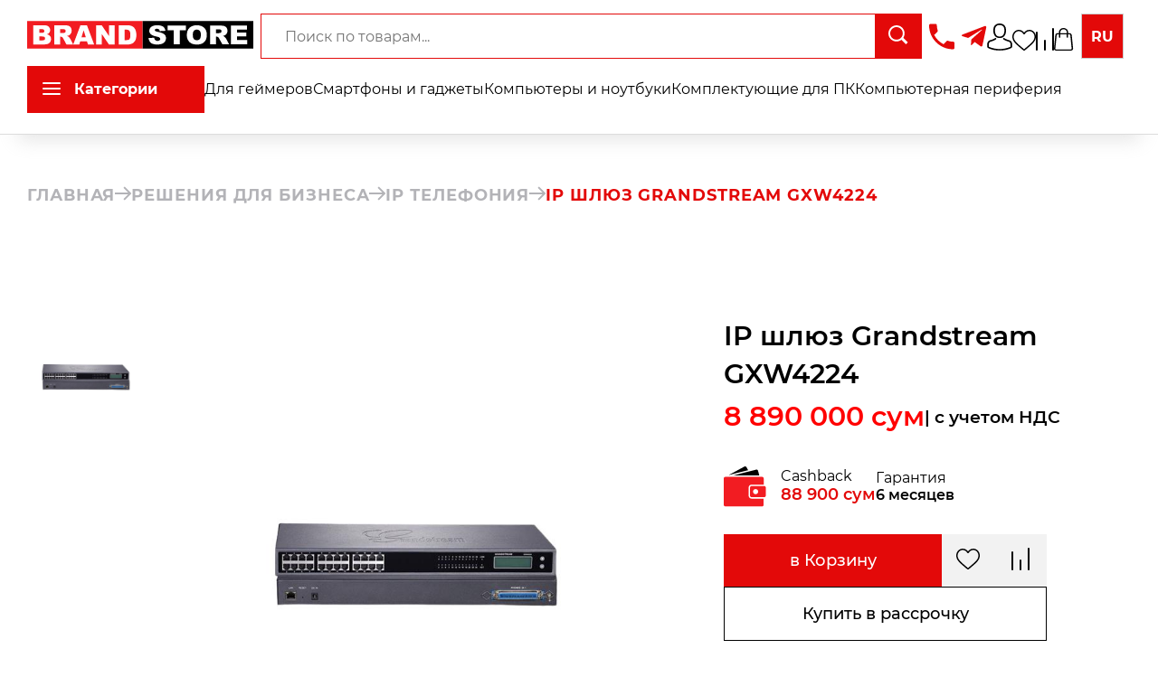

--- FILE ---
content_type: text/html; charset=utf-8
request_url: https://brandstore.uz/productPage/ip-shlyuz-grandstream-gxw4224
body_size: 37648
content:
<!DOCTYPE html><html lang="ru"><head><meta charSet="utf-8"/><meta name="viewport" content="width=device-width"/><link rel="canonical" href="https://brandstore.uz/productPage/ip-shlyuz-grandstream-gxw4224"/><title>IP-Телефония Grandstream GXW4224 – Ташкент, Узбекистан | BRANDSTORE.UZ</title><meta name="google-site-verification" content="3kTZ1AFA-Ys6DV-oZgCXUqlfNqsP6r2YJ0mpAmcaL-k"/><meta name="description" content="IP-Телефония Grandstream GXW4224 по доступной цене в сети магазинов BRANDSTORE.UZ в Ташкенте. Grandstream GXW4224 с доставкой в Узбекистане."/><meta name="keywords" content="ip-телефония grandstream gxw4224 купить, ip-телефония grandstream gxw4224 цена, в ташкенте, в узбекистане"/><meta property="og:title" content="IP-Телефония Grandstream GXW4224 – Ташкент, Узбекистан | BRANDSTORE.UZ"/><meta property="og:description" content="IP-Телефония Grandstream GXW4224 по доступной цене в сети магазинов BRANDSTORE.UZ в Ташкенте. Grandstream GXW4224 с доставкой в Узбекистане."/><meta property="og:image" content="https://api.brandstore.uz/api/product-preview/ip-shlyuz-grandstream-gxw4224?v=7729"/><meta name="twitter:card" content="summary_large_image"/><meta name="twitter:image" content="https://api.brandstore.uz/api/product-preview/ip-shlyuz-grandstream-gxw4224"/><meta property="og:url" content="https://brandstore.uz/productPage/ip-shlyuz-grandstream-gxw4224"/><link rel="icon" type="image/png" sizes="192x192" href="/Favicon/android-icon-192x192.png"/><link rel="icon" type="image/png" sizes="32x32" href="/Favicon/favicon-32x32.png"/><link rel="icon" type="image/png" sizes="96x96" href="/Favicon/favicon-96x96.png"/><link rel="icon" type="image/png" sizes="16x16" href="/Favicon/favicon-16x16.png"/><link rel="manifest" href="/Favicon/manifest.json"/><meta property="og:url" content="https://brandstore.uz"/><meta property="og:type" content="website"/><meta property="og:site_name" content="brandstore.uz"/><meta property="og:locale" content="ru_RU"/><meta name="next-head-count" content="22"/><link rel="icon" href="/static/assets/template/avtech/images/favicon.png" type="image/x-icon"/><meta name="google-site-verification" content="-0Cb60LzIq8xaSu_VPUUgvge7JB5X7wzTSNhq9jvmJU"/><meta name="facebook-domain-verification" content="lyvjjeaulocshy50c8yniv4woal17d"/><script async="" src="https://www.googletagmanager.com/gtag/js?id=G-CY837MR5PP"></script><script>
                            window.dataLayer = window.dataLayer || [];
                            function gtag(){dataLayer.push(arguments);}
                            gtag('js', new Date());
                            gtag('config', 'G-CY837MR5PP');
                        </script><script src="/static/assets/template/avtech/js/facebook.js"></script><noscript><img height="1" width="1" style="display:none" src="https://www.facebook.com/tr?id=302442291277307&amp;ev=PageView&amp;noscript=1"/></noscript><script>(function(w,d,s,l,i){w[l]=w[l]||[];w[l].push({'gtm.start':
                        new Date().getTime(),event:'gtm.js'});var f=d.getElementsByTagName(s)[0],
                        j=d.createElement(s),dl=l!='dataLayer'?'&l='+l:'';j.async=true;j.src=
                        'https://www.googletagmanager.com/gtm.js?id='+i+dl;f.parentNode.insertBefore(j,f);
                        })(window,document,'script','dataLayer','GTM-KVV99ST');</script><script>
                    (function(m,e,t,r,i,k,a){m[i]=m[i]||function(){(m[i].a=m[i].a||[]).push(arguments)};
                      m[i].l=1*new Date();
                      for (var j = 0; j < document.scripts.length; j++) {if (document.scripts[j].src === r) { return; }}
                      k=e.createElement(t),a=e.getElementsByTagName(t)[0],k.async=1,k.src=r,a.parentNode.insertBefore(k,a)})
                      (window, document, "script", "https://mc.yandex.ru/metrika/tag.js", "ym");

                      ym(61408678, "init", {
                            clickmap:true,
                            trackLinks:true,
                            accurateTrackBounce:true,
                            webvisor:true,
                            ecommerce:"dataLayer"
                      });
                    </script><script src="/static/assets/template/avtech/js/no-copy.js"></script><noscript><div><img src="https://mc.yandex.ru/watch/61408678" style="position:absolute;left:-9999px" alt=""/></div></noscript><link rel="preload" href="/_next/static/css/d0df12ececfdfc23.css" as="style"/><link rel="stylesheet" href="/_next/static/css/d0df12ececfdfc23.css" data-n-g=""/><link rel="preload" href="/_next/static/css/6a421d352bf5a4a5.css" as="style"/><link rel="stylesheet" href="/_next/static/css/6a421d352bf5a4a5.css" data-n-p=""/><link rel="preload" href="/_next/static/css/5ebceb635ddfd0f7.css" as="style"/><link rel="stylesheet" href="/_next/static/css/5ebceb635ddfd0f7.css" data-n-p=""/><link rel="preload" href="/_next/static/css/38516c5fab29f1d1.css" as="style"/><link rel="stylesheet" href="/_next/static/css/38516c5fab29f1d1.css"/><link rel="preload" href="/_next/static/css/110d3834a0a45c90.css" as="style"/><link rel="stylesheet" href="/_next/static/css/110d3834a0a45c90.css"/><link rel="preload" href="/_next/static/css/843639c6e16a2db1.css" as="style"/><link rel="stylesheet" href="/_next/static/css/843639c6e16a2db1.css"/><noscript data-n-css=""></noscript><script defer="" nomodule="" src="/_next/static/chunks/polyfills-c67a75d1b6f99dc8.js"></script><script defer="" src="/_next/static/chunks/1025.7fe5acd6b4e28045.js"></script><script defer="" src="/_next/static/chunks/1944.92e658834baecd12.js"></script><script defer="" src="/_next/static/chunks/268-d7dcae0b7c540886.js"></script><script defer="" src="/_next/static/chunks/8445-8f307060d21eb153.js"></script><script defer="" src="/_next/static/chunks/9804-1c77bf7c8c5a727b.js"></script><script defer="" src="/_next/static/chunks/5186-deedd7b9758362e5.js"></script><script defer="" src="/_next/static/chunks/7181-314587c092da6e40.js"></script><script defer="" src="/_next/static/chunks/6274.1f922a0cfc2b5559.js"></script><script defer="" src="/_next/static/chunks/5652.cd25bd89c877de65.js"></script><script defer="" src="/_next/static/chunks/7418.c1b00e06f9d433dd.js"></script><script defer="" src="/_next/static/chunks/675.23be7a84c906e79a.js"></script><script src="/_next/static/chunks/webpack-b170af66babc73c4.js" defer=""></script><script src="/_next/static/chunks/framework-28fdda01b7cdf034.js" defer=""></script><script src="/_next/static/chunks/main-3c634a0e1fbf3868.js" defer=""></script><script src="/_next/static/chunks/pages/_app-9578bb2acf5b0188.js" defer=""></script><script src="/_next/static/chunks/5657-8c41d7f50112174b.js" defer=""></script><script src="/_next/static/chunks/3024-2a70f56429e19f72.js" defer=""></script><script src="/_next/static/chunks/1152-26073587db3b15ff.js" defer=""></script><script src="/_next/static/chunks/241-2a250f4a75d0d33a.js" defer=""></script><script src="/_next/static/chunks/2876-f28d196e9a00fe25.js" defer=""></script><script src="/_next/static/chunks/9519-ae5dc50137b8fdc7.js" defer=""></script><script src="/_next/static/chunks/8245-55baa9e561d78b68.js" defer=""></script><script src="/_next/static/chunks/1565-2ce2f6a68a8dcc91.js" defer=""></script><script src="/_next/static/chunks/6552-2279d3332c19fee2.js" defer=""></script><script src="/_next/static/chunks/2018-337cadc2463038f5.js" defer=""></script><script src="/_next/static/chunks/4474-a380be7ae7c13f70.js" defer=""></script><script src="/_next/static/chunks/4924-55977be4255ee934.js" defer=""></script><script src="/_next/static/chunks/4088-9cc7c6a0ab12bf1c.js" defer=""></script><script src="/_next/static/chunks/pages/productPage/%5Bproduct%5D-db007689e237792b.js" defer=""></script><script src="/_next/static/4W7HNVh7bLaCU1_P3In08/_buildManifest.js" defer=""></script><script src="/_next/static/4W7HNVh7bLaCU1_P3In08/_ssgManifest.js" defer=""></script><style id="jss-server-side">.MuiButtonBase-root {
  color: inherit;
  border: 0;
  cursor: pointer;
  margin: 0;
  display: inline-flex;
  outline: 0;
  padding: 0;
  position: relative;
  align-items: center;
  user-select: none;
  border-radius: 0;
  vertical-align: middle;
  -moz-appearance: none;
  justify-content: center;
  text-decoration: none;
  background-color: transparent;
  -webkit-appearance: none;
  -webkit-tap-highlight-color: transparent;
}
.MuiButtonBase-root::-moz-focus-inner {
  border-style: none;
}
.MuiButtonBase-root.Mui-disabled {
  cursor: default;
  pointer-events: none;
}
@media print {
  .MuiButtonBase-root {
    color-adjust: exact;
  }
}
  .MuiIconButton-root {
    flex: 0 0 auto;
    color: rgba(0, 0, 0, 0.54);
    padding: 12px;
    overflow: visible;
    font-size: 1.5rem;
    text-align: center;
    transition: background-color 150ms cubic-bezier(0.4, 0, 0.2, 1) 0ms;
    border-radius: 50%;
  }
  .MuiIconButton-root:hover {
    background-color: rgba(0, 0, 0, 0.04);
  }
  .MuiIconButton-root.Mui-disabled {
    color: rgba(0, 0, 0, 0.26);
    background-color: transparent;
  }
@media (hover: none) {
  .MuiIconButton-root:hover {
    background-color: transparent;
  }
}
  .MuiIconButton-edgeStart {
    margin-left: -12px;
  }
  .MuiIconButton-sizeSmall.MuiIconButton-edgeStart {
    margin-left: -3px;
  }
  .MuiIconButton-edgeEnd {
    margin-right: -12px;
  }
  .MuiIconButton-sizeSmall.MuiIconButton-edgeEnd {
    margin-right: -3px;
  }
  .MuiIconButton-colorInherit {
    color: inherit;
  }
  .MuiIconButton-colorPrimary {
    color: #E62301;
  }
  .MuiIconButton-colorPrimary:hover {
    background-color: rgba(230, 35, 1, 0.04);
  }
@media (hover: none) {
  .MuiIconButton-colorPrimary:hover {
    background-color: transparent;
  }
}
  .MuiIconButton-colorSecondary {
    color: #E62301;
  }
  .MuiIconButton-colorSecondary:hover {
    background-color: rgba(230, 35, 1, 0.04);
  }
@media (hover: none) {
  .MuiIconButton-colorSecondary:hover {
    background-color: transparent;
  }
}
  .MuiIconButton-sizeSmall {
    padding: 3px;
    font-size: 1.125rem;
  }
  .MuiIconButton-label {
    width: 100%;
    display: flex;
    align-items: inherit;
    justify-content: inherit;
  }

  .jss13 {  }
  .MuiDrawer-docked {
    flex: 0 0 auto;
  }
  .MuiDrawer-paper {
    top: 0;
    flex: 1 0 auto;
    height: 100%;
    display: flex;
    outline: 0;
    z-index: 1200;
    position: fixed;
    overflow-y: auto;
    flex-direction: column;
    -webkit-overflow-scrolling: touch;
  }
  .MuiDrawer-paperAnchorLeft {
    left: 0;
    right: auto;
  }
  .MuiDrawer-paperAnchorRight {
    left: auto;
    right: 0;
  }
  .MuiDrawer-paperAnchorTop {
    top: 0;
    left: 0;
    right: 0;
    bottom: auto;
    height: auto;
    max-height: 100%;
  }
  .MuiDrawer-paperAnchorBottom {
    top: auto;
    left: 0;
    right: 0;
    bottom: 0;
    height: auto;
    max-height: 100%;
  }
  .MuiDrawer-paperAnchorDockedLeft {
    border-right: 1px solid rgba(0, 0, 0, 0.12);
  }
  .MuiDrawer-paperAnchorDockedTop {
    border-bottom: 1px solid rgba(0, 0, 0, 0.12);
  }
  .MuiDrawer-paperAnchorDockedRight {
    border-left: 1px solid rgba(0, 0, 0, 0.12);
  }
  .MuiDrawer-paperAnchorDockedBottom {
    border-top: 1px solid rgba(0, 0, 0, 0.12);
  }
  .jss1 {
    width: 350px;
    height: 100%;
  }
  .jss2 {
    padding: 0;
  }
  .jss3 {
    width: 100%;
    border: none;
    box-shadow: none;
  }
  .jss4 {
    min-height: 35px;
    transition: all 250ms ease;
  }
  .jss5 {
    gap: 0.5em;
    padding: 16px 16px 8px 16px;
    font-weight: 600;
    flex-direction: column;
    background-color: #f5f5f5;
  }
  .jss6 {
    box-shadow: none;
  }
  .jss6:before {
    display: none;
  }
  .jss6.Mui-expanded {
    margin: 0;
  }
  .jss7 {
    padding: 0;
    background: #f5f5f5;
    max-height: 35px;
    min-height: 35px;
    transition: all 250ms ease;
  }
  .jss7.Mui-expanded {
    max-height: 35px;
    min-height: 35px;
  }
  .jss7 .Mui-expanded {
    margin: 0;
    padding: 0;
    align-items: center;
  }
  .jss8 {
    gap: 0.5em;
    padding: 16px 0px 0px 16px;
    font-weight: 600;
    flex-direction: column;
    background-color: #f5f5f5;
  }
  .jss9 {
    padding: 0px;
  }
  .jss11 {
    margin: 16px 0 30px 0;
    display: flex;
    padding: 0 16px;
    align-items: center;
    font-weight: bold;
    justify-content: space-between;
  }
  .jss12 {
    margin: 10px 0;
    font-size: 0.95rem;
    font-weight: bold;
    padding-left: 15px;
  }</style></head><body><div id="__next" data-reactroot=""><nav id="header" class="header_navv__uI0Hi"><div class="header_navbarHeader__75L9b"><div class="header_wrapNavbar__PDs2y"><div class="header_logo__xN9DZ"><a href="/"><svg width="277" height="33" viewBox="0 0 1114 136" fill="none" xmlns="http://www.w3.org/2000/svg"><path d="M1114 0H568V136H1114V0Z" fill="black"></path><path d="M598 84.0409L625.914 82.3489C626.518 86.7355 627.749 90.0776 629.606 92.3753C632.628 96.0934 636.946 97.9525 642.559 97.9525C646.747 97.9525 649.963 97.0125 652.209 95.1326C654.497 93.2109 655.641 90.9967 655.641 88.4901C655.641 86.1088 654.562 83.9782 652.403 82.0983C650.244 80.2183 645.236 78.4428 637.377 76.7718C624.511 73.9727 615.336 70.2546 609.852 65.6174C604.325 60.9802 601.562 55.0688 601.562 47.8832C601.562 43.1625 602.965 38.7133 605.772 34.5356C608.622 30.3162 612.874 27.0158 618.531 24.6346C624.23 22.2115 632.023 21 641.911 21C654.044 21 663.284 23.1933 669.631 27.5798C676.021 31.9246 679.82 38.8595 681.029 48.3846L653.374 49.9512C652.64 45.8153 651.086 42.8074 648.711 40.9274C646.38 39.0475 643.142 38.1075 638.997 38.1075C635.586 38.1075 633.017 38.8177 631.289 40.2381C629.562 41.6168 628.699 43.3087 628.699 45.314C628.699 46.7762 629.411 48.0921 630.836 49.2619C632.218 50.4734 635.499 51.6014 640.68 52.6458C653.504 55.3195 662.679 58.035 668.206 60.7922C673.776 63.5077 677.813 66.8916 680.317 70.9439C682.864 74.9963 684.138 79.529 684.138 84.5422C684.138 90.4327 682.454 95.8637 679.086 100.835C675.719 105.807 671.012 109.587 664.967 112.177C658.923 114.726 651.302 116 642.105 116C625.957 116 614.774 112.992 608.557 106.976C602.339 100.96 598.82 93.3153 598 84.0409Z" fill="#FEFEFE"></path><path d="M692.299 22.5666H781.481V45.2513H751.559V114.433H722.22V45.2513H692.299V22.5666Z" fill="#FEFEFE"></path><path d="M786.597 68.5627C786.597 53.5649 790.915 41.8883 799.55 33.533C808.186 25.1777 820.21 21 835.624 21C851.427 21 863.603 25.115 872.152 33.345C880.701 41.5332 884.976 53.0218 884.976 67.8107C884.976 78.5473 883.098 87.3621 879.341 94.2553C875.628 101.107 870.231 106.454 863.15 110.297C856.112 114.099 847.325 116 836.79 116C826.082 116 817.209 114.35 810.172 111.049C803.177 107.749 797.499 102.527 793.138 95.3832C788.777 88.2394 786.597 79.2993 786.597 68.5627ZM815.936 68.688C815.936 77.9624 817.706 84.6258 821.247 88.6781C824.83 92.7304 829.688 94.7566 835.819 94.7566C842.123 94.7566 847.002 92.7722 850.456 88.8034C853.91 84.8347 855.637 77.7117 855.637 67.4347C855.637 58.7869 853.824 52.4787 850.197 48.5099C846.613 44.4993 841.734 42.4941 835.56 42.4941C829.644 42.4941 824.895 44.5202 821.311 48.5726C817.728 52.6249 815.936 59.33 815.936 68.688Z" fill="#FEFEFE"></path><path d="M901.167 114.433V22.5666H950.065C959.132 22.5666 966.062 23.3186 970.855 24.8226C975.647 26.3265 979.512 29.1255 982.448 33.2197C985.384 37.272 986.852 42.2225 986.852 48.0712C986.852 53.168 985.729 57.5754 983.484 61.2935C981.239 64.9699 978.152 67.9569 974.223 70.2546C971.718 71.7168 968.286 72.9283 963.925 73.8892C967.422 75.0172 969.97 76.1451 971.567 77.2731C972.647 78.0251 974.201 79.6335 976.23 82.0983C978.303 84.5631 979.684 86.4639 980.375 87.8008L994.559 114.433H961.399L945.726 86.3595C943.74 82.7249 941.969 80.3646 940.415 79.2784C938.299 77.858 935.903 77.1478 933.226 77.1478H930.635V114.433H901.167ZM930.635 59.7896H943.006C944.344 59.7896 946.935 59.3718 950.777 58.5363C952.72 58.1603 954.296 57.1994 955.505 55.6537C956.757 54.108 957.384 52.3325 957.384 50.3272C957.384 47.361 956.412 45.0842 954.469 43.4967C952.526 41.9092 948.878 41.1154 943.524 41.1154H930.635V59.7896Z" fill="#FEFEFE"></path><path d="M1003.95 22.5666H1082.58V42.1807H1033.35V56.7817H1079.01V75.5185H1033.35V93.6286H1084V114.433H1003.95V22.5666Z" fill="#FEFEFE"></path><path d="M568 0H0V136H568V0Z" fill="#F21C22"></path><path d="M30 21H84.9329C94.0884 21 101.106 23.2681 105.986 27.8042C110.909 32.3404 113.371 37.9566 113.371 44.6528C113.371 50.269 111.622 55.0859 108.124 59.1037C105.792 61.7822 102.38 63.899 97.8888 65.4543C104.712 67.096 109.722 69.9256 112.918 73.9434C116.157 77.9179 117.776 82.9293 117.776 88.9775C117.776 93.9025 116.632 98.3306 114.343 102.262C112.054 106.193 108.923 109.304 104.95 111.593C102.488 113.019 98.7741 114.056 93.8077 114.704C87.2002 115.568 82.8168 116 80.6575 116H30V21ZM59.6042 58.2613H72.3657C76.9435 58.2613 80.1177 57.4836 81.8883 55.9284C83.7021 54.3299 84.609 52.0402 84.609 49.0593C84.609 46.2945 83.7021 44.1344 81.8883 42.5791C80.1177 41.0239 77.0082 40.2462 72.5601 40.2462H59.6042V58.2613ZM59.6042 95.5873H74.5682C79.621 95.5873 83.1839 94.7017 85.2568 92.9304C87.3298 91.116 88.3662 88.6967 88.3662 85.6726C88.3662 82.8645 87.3298 80.618 85.2568 78.9332C83.2271 77.2051 79.6426 76.3411 74.5034 76.3411H59.6042V95.5873Z" fill="#FEFEFE"></path><path d="M133.582 116V21H182.491C191.56 21 198.491 21.7776 203.285 23.3329C208.079 24.8881 211.944 27.7826 214.88 32.0164C217.817 36.2069 219.285 41.3263 219.285 47.3745C219.285 52.6451 218.163 57.2028 215.917 61.0477C213.671 64.8495 210.583 67.9384 206.653 70.3145C204.149 71.8265 200.715 73.0794 196.353 74.073C199.852 75.2394 202.4 76.4059 203.997 77.5723C205.077 78.3499 206.632 80.0132 208.662 82.5621C210.734 85.111 212.116 87.0766 212.807 88.4591L226.994 116H193.827L178.15 86.9686C176.164 83.2101 174.393 80.7692 172.839 79.646C170.722 78.1771 168.326 77.4427 165.648 77.4427H163.057V116H133.582ZM163.057 59.4925H175.43C176.769 59.4925 179.36 59.0605 183.203 58.1965C185.147 57.8076 186.723 56.814 187.932 55.2156C189.185 53.6171 189.811 51.781 189.811 49.7074C189.811 46.6401 188.839 44.2856 186.896 42.6439C184.952 41.0023 181.303 40.1814 175.948 40.1814H163.057V59.4925Z" fill="#FEFEFE"></path><path d="M294.883 100.318H261.457L256.857 116H226.865L262.558 21H294.559L330.252 116H299.547L294.883 100.318ZM288.729 79.7756L278.235 45.6248L267.805 79.7756H288.729Z" fill="#FEFEFE"></path><path d="M339.905 21H367.306L403.065 73.5546V21H430.725V116H403.065L367.501 63.8342V116H339.905V21Z" fill="#FEFEFE"></path><path d="M450.613 21H494.209C502.803 21 509.735 22.1664 515.003 24.4993C520.315 26.8322 524.699 30.1803 528.154 34.5437C531.608 38.907 534.113 43.9832 535.668 49.7722C537.223 55.5612 538 61.6958 538 68.176C538 78.3283 536.834 86.2126 534.502 91.8288C532.213 97.4018 529.017 102.089 524.915 105.891C520.812 109.649 516.407 112.155 511.7 113.408C505.265 115.136 499.435 116 494.209 116H450.613V21ZM479.958 42.5143V94.4209H487.148C493.281 94.4209 497.642 93.7513 500.234 92.412C502.825 91.0296 504.855 88.6535 506.323 85.2838C507.791 81.8708 508.525 76.3627 508.525 68.7592C508.525 58.6933 506.884 51.8026 503.602 48.0873C500.32 44.372 494.878 42.5143 487.278 42.5143H479.958Z" fill="#FEFEFE"></path></svg></a></div><div class="header_mobile__eMjtY"><nav class="MuiBox-root jss13"><button class="MuiButtonBase-root MuiIconButton-root jss9" tabindex="0" type="button"><span class="MuiIconButton-label"><svg fill="#000000" width="38" height="38" viewBox="0 0 52 52" xmlns="http://www.w3.org/2000/svg"><path d="M50,12.5H2a2,2,0,0,1,0-4H50a2,2,0,0,1,0,4Z"></path><path d="M50,28H2a2,2,0,0,1,0-4H50a2,2,0,0,1,0,4Z"></path><path d="M50,43.5H2a2,2,0,0,1,0-4H50a2,2,0,0,1,0,4Z"></path></svg></span></button></nav></div><div class="burgerWrap"><div class="wrapSearch"><div class="headerSearch"><div class="headerSearchContent"><div class="headerSearchFormContainer"><form autoComplete="off" class="headerSearchForm"><ul class="searchDropdown hidden"></ul><input type="text" autoComplete="off" name="search" value="" required="" class="headerSearchInput" placeholder="Поиск по товарам..."/><button type="submit" class="headerSearchButton"><svg width="22" height="21" viewBox="0 0 22 21" fill="none" xmlns="http://www.w3.org/2000/svg"><path d="M17.8889 8.94444C17.8889 13.8843 13.8843 17.8889 8.94444 17.8889C4.00456 17.8889 0 13.8843 0 8.94444C0 4.00456 4.00456 0 8.94444 0C13.8843 0 17.8889 4.00456 17.8889 8.94444ZM1.99066 8.94444C1.99066 12.7849 5.10397 15.8982 8.94444 15.8982C12.7849 15.8982 15.8982 12.7849 15.8982 8.94444C15.8982 5.10397 12.7849 1.99066 8.94444 1.99066C5.10397 1.99066 1.99066 5.10397 1.99066 8.94444Z" fill="white"></path><line x1="15.0607" y1="14.495" x2="20.5051" y2="19.9394" stroke="white" stroke-width="3"></line></svg></button></form></div></div></div></div></div><div class="header_tel__r6kDi"><a style="cursor:pointer;font-weight:600;font-size:22px" class="header_tel__r6kDi" href="tel:+998712059393"><svg height="31" version="1.1" viewBox="0 0 18 18" width="28" xmlns="http://www.w3.org/2000/svg"><g fill="none" fill-rule="evenodd" id="Page-1" stroke="none" stroke-width="1"><g fill="#e30909" id="Icons-Communication" transform="translate(-85.000000, -126.000000)"><g id="phone" transform="translate(85.000000, 126.000000)"><path d="M3.6,7.8 C5,10.6 7.4,12.9 10.2,14.4 L12.4,12.2 C12.7,11.9 13.1,11.8 13.4,12 C14.5,12.4 15.7,12.6 17,12.6 C17.6,12.6 18,13 18,13.6 L18,17 C18,17.6 17.6,18 17,18 C7.6,18 0,10.4 0,1 C0,0.4 0.4,0 1,0 L4.5,0 C5.1,0 5.5,0.4 5.5,1 C5.5,2.2 5.7,3.4 6.1,4.6 C6.2,4.9 6.1,5.3 5.9,5.6 L3.6,7.8 L3.6,7.8 Z" id="Shape"></path></g></g></g></svg><span>+998 71 205 93 93</span></a></div><div class="header_networks__AMt_s"><a target="_blank" rel="noopener noreferrer" href="https://t.me/brandstore24_bot"><div class="header_authPart__JO4hw"><svg width="28" height="31" viewBox="0 0 25 25" fill="none" xmlns="http://www.w3.org/2000/svg"><g clip-path="url(#clip0_64:494)"><path d="M9.51968 15.3462L9.11835 20.9911C9.69254 20.9911 9.94123 20.7445 10.2394 20.4483L12.9315 17.8755L18.5097 21.9606C19.5327 22.5308 20.2535 22.2305 20.5295 21.0194L24.191 3.86227L24.192 3.86126C24.5165 2.34894 23.6451 1.75756 22.6484 2.12856L1.12609 10.3685C-0.342763 10.9386 -0.320523 11.7575 0.876395 12.1285L6.37878 13.84L19.1597 5.84265C19.7612 5.44435 20.3081 5.66473 19.8583 6.06302L9.51968 15.3462Z" fill="#e30909"></path></g><defs><clipPath id="clip0_64:494"><rect width="24.2618" height="24.2618" fill="#e30909"></rect></clipPath></defs></svg><span>Написать</span></div></a></div><div class="header_authFlex__seUkG"><a target="_blank" rel="noopener noreferrer" href="https://t.me/brandstore24_bot"><div class="header_authPart__JO4hw"><svg width="28" height="31" viewBox="0 0 25 25" fill="none" xmlns="http://www.w3.org/2000/svg"><g clip-path="url(#clip0_64:494)"><path d="M9.51968 15.3462L9.11835 20.9911C9.69254 20.9911 9.94123 20.7445 10.2394 20.4483L12.9315 17.8755L18.5097 21.9606C19.5327 22.5308 20.2535 22.2305 20.5295 21.0194L24.191 3.86227L24.192 3.86126C24.5165 2.34894 23.6451 1.75756 22.6484 2.12856L1.12609 10.3685C-0.342763 10.9386 -0.320523 11.7575 0.876395 12.1285L6.37878 13.84L19.1597 5.84265C19.7612 5.44435 20.3081 5.66473 19.8583 6.06302L9.51968 15.3462Z" fill="#e30909"></path></g><defs><clipPath id="clip0_64:494"><rect width="24.2618" height="24.2618" fill="#e30909"></rect></clipPath></defs></svg><span>Написать</span></div></a><a href="/profile"><div class="header_authPart__JO4hw"><svg width="28" height="31" viewBox="0 0 28 31" fill="none" xmlns="http://www.w3.org/2000/svg"><path d="M13.882 17.104C13.9157 17.104 13.9494 17.104 13.9899 17.104C14.0034 17.104 14.0168 17.104 14.0303 17.104C14.0506 17.104 14.0775 17.104 14.0977 17.104C16.0729 17.073 17.6706 16.4355 18.8503 15.216C21.4456 12.5296 21.0142 7.92432 20.967 7.48483C20.7985 4.18561 19.0997 2.60718 17.6975 1.87058C16.6526 1.31968 15.4325 1.02256 14.0708 0.997803H14.0236C14.0168 0.997803 14.0034 0.997803 13.9966 0.997803H13.9562C13.2079 0.997803 11.7383 1.10922 10.3294 1.84582C8.91379 2.58242 7.18805 4.16085 7.01952 7.48483C6.97234 7.92432 6.5409 12.5296 9.13625 15.216C10.3092 16.4355 11.9069 17.073 13.882 17.104ZM8.81941 7.63958C8.81941 7.62101 8.82615 7.60244 8.82615 7.59006C9.04861 3.15189 12.4799 2.67527 13.9494 2.67527H13.9764C13.9899 2.67527 14.0101 2.67527 14.0303 2.67527C15.8504 2.71241 18.9446 3.3933 19.1536 7.59006C19.1536 7.60863 19.1536 7.6272 19.1604 7.63958C19.1671 7.68291 19.639 11.8921 17.4953 14.108C16.6459 14.987 15.5134 15.4203 14.0236 15.4327C14.0101 15.4327 14.0034 15.4327 13.9899 15.4327C13.9764 15.4327 13.9697 15.4327 13.9562 15.4327C12.4731 15.4203 11.3339 14.987 10.4912 14.108C8.35427 11.9044 8.81267 7.67672 8.81941 7.63958Z" fill="black"></path><path d="M27.8431 24.7424C27.8431 24.7363 27.8431 24.7301 27.8431 24.7239C27.8431 24.6744 27.8363 24.6248 27.8363 24.5691C27.7959 23.3435 27.7082 20.4776 24.7826 19.5615C24.7623 19.5553 24.7354 19.5491 24.7152 19.5429C21.6749 18.8311 19.147 17.2217 19.12 17.2031C18.7088 16.937 18.1425 17.0298 17.8527 17.4074C17.5628 17.785 17.6639 18.3049 18.0751 18.5711C18.1897 18.6454 20.8727 20.36 24.2298 21.1523C25.8005 21.6661 25.9758 23.2073 26.0229 24.6186C26.0229 24.6744 26.0229 24.7239 26.0297 24.7734C26.0364 25.3305 25.996 26.1909 25.8881 26.6861C24.7961 27.2556 20.5154 29.2239 14.0035 29.2239C7.51846 29.2239 3.21085 27.2494 2.11204 26.6799C2.00419 26.1847 1.957 25.3243 1.97048 24.7672C1.97048 24.7177 1.97722 24.6682 1.97722 24.6125C2.02441 23.2012 2.19968 21.6599 3.77037 21.1461C7.12747 20.3538 9.81045 18.633 9.92505 18.5649C10.3363 18.2987 10.4374 17.7788 10.1475 17.4012C9.85764 17.0236 9.29138 16.9308 8.88017 17.1969C8.85321 17.2155 6.33875 18.8249 3.28501 19.5367C3.25804 19.5429 3.23782 19.5491 3.2176 19.5553C0.291932 20.4776 0.204296 23.3435 0.163849 24.5629C0.163849 24.6186 0.163849 24.6682 0.157108 24.7177C0.157108 24.7239 0.157108 24.7301 0.157108 24.7363C0.150367 25.0581 0.143626 26.7108 0.500908 27.5403C0.568319 27.7012 0.68966 27.8374 0.851448 27.9303C1.05368 28.054 5.90058 30.889 14.0102 30.889C22.1198 30.889 26.9667 28.0479 27.1689 27.9303C27.324 27.8374 27.4521 27.7012 27.5195 27.5403C27.8565 26.717 27.8498 25.0643 27.8431 24.7424Z" fill="black"></path></svg><span>Авторизация</span></div></a><a href="/favourites"><div class="header_authPart__JO4hw"><svg width="26" height="23" viewBox="0 0 26 23" fill="none" xmlns="http://www.w3.org/2000/svg"><path d="M13 23C12.6299 23 12.273 22.8667 11.9949 22.6245C10.9445 21.7113 9.9319 20.8531 9.03847 20.0961L9.03391 20.0922C6.41451 17.8727 4.15256 15.9559 2.57874 14.0678C0.819443 11.957 0 9.95565 0 7.76929C0 5.64507 0.732559 3.68534 2.06259 2.25085C3.40849 0.799395 5.25526 0 7.26331 0C8.76413 0 10.1386 0.471787 11.3484 1.40215C11.959 1.87176 12.5124 2.44651 13 3.11691C13.4878 2.44651 14.041 1.87176 14.6518 1.40215C15.8616 0.471787 17.2361 0 18.7369 0C20.7447 0 22.5917 0.799395 23.9376 2.25085C25.2676 3.68534 26 5.64507 26 7.76929C26 9.95565 25.1808 11.957 23.4215 14.0676C21.8476 15.9559 19.5859 17.8725 16.9669 20.0918C16.0719 20.8499 15.0576 21.7095 14.0049 22.6249C13.727 22.8667 13.3699 23 13 23ZM7.26331 1.51437C5.68571 1.51437 4.23647 2.1404 3.18216 3.27726C2.11218 4.43128 1.52284 6.02652 1.52284 7.76929C1.52284 9.60812 2.21017 11.2527 3.75127 13.1016C5.24078 14.8887 7.45631 16.766 10.0216 18.9397L10.0263 18.9437C10.9231 19.7036 11.9397 20.5651 12.9978 21.485C14.0622 20.5634 15.0804 19.7005 15.979 18.9393C18.5441 16.7656 20.7594 14.8887 22.2489 13.1016C23.7898 11.2527 24.4772 9.60812 24.4772 7.76929C24.4772 6.02652 23.8878 4.43128 22.8178 3.27726C21.7637 2.1404 20.3143 1.51437 18.7369 1.51437C17.5812 1.51437 16.5202 1.87965 15.5833 2.59996C14.7484 3.24215 14.1668 4.05397 13.8258 4.62201C13.6504 4.91412 13.3418 5.08847 13 5.08847C12.6582 5.08847 12.3496 4.91412 12.1742 4.62201C11.8334 4.05397 11.2518 3.24215 10.4167 2.59996C9.47983 1.87965 8.41878 1.51437 7.26331 1.51437Z" fill="black"></path></svg><span>Избранное</span></div></a><a href="/compare"><div class="header_authPart__JO4hw"><svg width="20" height="25" viewBox="0 0 20 25" fill="none" xmlns="http://www.w3.org/2000/svg"><rect x="20" width="25" height="2" rx="0.999999" transform="rotate(90 20 0)" fill="black"></rect><rect x="11" y="13" width="12" height="2" rx="1" transform="rotate(90 11 13)" fill="black"></rect><rect x="2" y="4" width="21" height="2" rx="1" transform="rotate(90 2 4)" fill="black"></rect></svg><span>Сравнение</span></div></a><a style="width:100%" href="/cart"><div class="header_authPart__JO4hw"><svg width="22" height="25" viewBox="0 0 22 25" fill="none" xmlns="http://www.w3.org/2000/svg"><path d="M19.6533 7.87362C19.597 7.27182 19.3159 6.72016 18.866 6.31896C18.4162 5.91775 17.8257 5.667 17.1228 5.667H15.6326V4.51354C15.6326 3.25978 15.0703 2.13139 14.1425 1.32899C13.2146 0.501505 11.9494 0 10.5717 0C9.1659 0 7.90067 0.501505 7.00095 1.32899C6.07311 2.13139 5.51079 3.25978 5.51079 4.51354V5.667H4.02063C3.31772 5.667 2.72728 5.91775 2.27742 6.31896C1.82756 6.72016 1.54639 7.27182 1.49016 7.87362L0 22.7182C0 22.7934 0 22.8686 0 22.8937C0 23.4453 0.253046 23.9719 0.702907 24.348C1.12465 24.6991 1.68698 24.9499 2.27742 25H2.30553C2.38988 25 2.47423 25 2.53046 25H18.613C18.6692 25 18.7535 25 18.8379 25C19.4565 24.9499 20.0188 24.6991 20.4405 24.348C20.8904 23.9719 21.1434 23.4453 21.1434 22.8686C21.1434 22.8185 21.1434 22.7683 21.1434 22.6931L19.6533 7.87362ZM7.05718 4.51354C7.05718 3.63591 7.45081 2.85858 8.09748 2.28185C8.74416 1.70512 9.61576 1.35406 10.5998 1.35406C11.5839 1.35406 12.4555 1.70512 13.1022 2.28185C13.7489 2.85858 14.1425 3.63591 14.1425 4.51354V5.667H7.05718V4.51354ZM19.5689 22.8937C19.5689 23.0943 19.4846 23.2698 19.3159 23.3952C19.1472 23.5456 18.8941 23.6459 18.6692 23.671C18.6692 23.671 18.6411 23.671 18.5849 23.671H2.53046C2.47423 23.671 2.44612 23.671 2.44612 23.671H2.418C2.16495 23.6459 1.94002 23.5456 1.77132 23.3952C1.60263 23.2698 1.51828 23.0943 1.51828 22.8937V22.8185L3.00844 7.999C3.03656 7.72317 3.17714 7.47242 3.37395 7.29689C3.54265 7.14644 3.76758 7.04614 4.02063 7.04614H5.51079V10.1053C5.51079 10.4814 5.84818 10.7823 6.26993 10.7823C6.69167 10.7823 7.02907 10.4814 7.02907 10.1053V7.04614H14.0581V10.1053C14.0581 10.4814 14.3955 10.7823 14.8173 10.7823C15.239 10.7823 15.5764 10.4814 15.5764 10.1053V7.04614H17.0666C17.3196 7.04614 17.5445 7.14644 17.7132 7.29689C17.9101 7.47242 18.0506 7.72317 18.0788 7.999L19.5689 22.8435V22.8937Z" fill="#000"></path></svg><span>Корзина</span></div></a></div><div class="header_languageSwitcher__kbMCz"><style data-emotion="css 1azjrgn-container">.css-1azjrgn-container{position:relative;box-sizing:border-box;display:-webkit-box;display:-webkit-flex;display:-ms-flexbox;display:flex;min-height:100%;}</style><div class=" css-1azjrgn-container"><style data-emotion="css 7pg0cj-a11yText">.css-7pg0cj-a11yText{z-index:9999;border:0;clip:rect(1px, 1px, 1px, 1px);height:1px;width:1px;position:absolute;overflow:hidden;padding:0;white-space:nowrap;}</style><span id="react-select-248654-live-region" class="css-7pg0cj-a11yText"></span><span aria-live="polite" aria-atomic="false" aria-relevant="additions text" class="css-7pg0cj-a11yText"></span><style data-emotion="css un6e4g-control">.css-un6e4g-control{-webkit-align-items:center;-webkit-box-align:center;-ms-flex-align:center;align-items:center;cursor:default;display:-webkit-box;display:-webkit-flex;display:-ms-flexbox;display:flex;-webkit-box-flex-wrap:wrap;-webkit-flex-wrap:wrap;-ms-flex-wrap:wrap;flex-wrap:wrap;-webkit-box-pack:justify;-webkit-justify-content:space-between;justify-content:space-between;min-height:38px;outline:0!important;position:relative;-webkit-transition:all 100ms;transition:all 100ms;background-color:hsl(0, 0%, 100%);border-color:hsl(0, 0%, 80%);border-radius:0px;border-style:solid;border-width:1px;box-sizing:border-box;background:#e30909;}.css-un6e4g-control:hover{border-color:hsl(0, 0%, 70%);}</style><div class=" css-un6e4g-control"><style data-emotion="css 14rblvl">.css-14rblvl{-webkit-align-items:center;-webkit-box-align:center;-ms-flex-align:center;align-items:center;display:grid;-webkit-flex:1;-ms-flex:1;flex:1;-webkit-box-flex-wrap:wrap;-webkit-flex-wrap:wrap;-ms-flex-wrap:wrap;flex-wrap:wrap;-webkit-overflow-scrolling:touch;position:relative;overflow:hidden;padding:2px 8px;box-sizing:border-box;background:#e30909;min-height:inherit;color:white;width:100%;}</style><div class=" css-14rblvl"><style data-emotion="css tnldtd-placeholder">.css-tnldtd-placeholder{grid-area:1/1/2/3;color:white;margin-left:2px;margin-right:2px;box-sizing:border-box;font-weight:800;}</style><div class=" css-tnldtd-placeholder" id="react-select-248654-placeholder">RU</div><style data-emotion="css 1hac4vs-dummyInput">.css-1hac4vs-dummyInput{background:0;border:0;caret-color:transparent;font-size:inherit;grid-area:1/1/2/3;outline:0;padding:0;width:1px;color:transparent;left:-100px;opacity:0;position:relative;-webkit-transform:scale(.01);-moz-transform:scale(.01);-ms-transform:scale(.01);transform:scale(.01);}</style><input id="react-select-248654-input" tabindex="0" inputMode="none" value="" aria-autocomplete="list" aria-expanded="false" aria-haspopup="true" role="combobox" aria-readonly="true" aria-describedby="react-select-248654-placeholder" class="css-1hac4vs-dummyInput"/></div><style data-emotion="css 1wy0on6">.css-1wy0on6{-webkit-align-items:center;-webkit-box-align:center;-ms-flex-align:center;align-items:center;-webkit-align-self:stretch;-ms-flex-item-align:stretch;align-self:stretch;display:-webkit-box;display:-webkit-flex;display:-ms-flexbox;display:flex;-webkit-flex-shrink:0;-ms-flex-negative:0;flex-shrink:0;box-sizing:border-box;}</style><div class=" css-1wy0on6"></div></div></div></div></div><div class="header_navbarFooter__hmt2z"><div class="header_hideDesk__sSsgG"><div class="header_categoryBtn__L4_U2"><button style="display:flex;align-items:center;cursor:pointer;z-index:39"><svg width="20" height="16" fill="none" xmlns="http://www.w3.org/2000/svg"><rect width="20" height="2" rx="1" fill="#fff"></rect><rect y="6" width="20" height="2" rx="1" fill="#fff"></rect><rect y="12" width="20" height="2" rx="1" fill="#fff"></rect></svg><span class="header_nameBtn__4VvwI">Категории</span></button></div></div><div class="navigationCategory_innerNav___H_6y"></div></div></div><div class="undefined header"></div></nav><div></div><div></div><div class="container-fluid"><div class="row"><div class="col-12"></div></div></div><div class="containerFluid"><div class="openProduct_routeLink__tvtLQ"><div class="openProduct_routeTitle__Ph3KT"><span class="openProduct_title__667QR"></span></div><div></div><div class="openProduct_routeTitle__Ph3KT"><span class="openProduct_title__667QR"></span></div><div></div><div class="openProduct_routeTitle__Ph3KT"><span class="openProduct_title__667QR"></span></div></div><div class="openProduct_productImage__ctPt0"><div class="openProduct_sliderProduct__9x3dv"><div class="swiper mySwiperThumbs"><div class="swiper-wrapper"><div class="swiper-slide" style="cursor:pointer"><img src="https://dl.bs365.uz/storage/products/7729/lNifpDFSvZW48PWrEy8E-medium_default.jpg"/></div></div></div><div class="swiper mySwiperProduct" style="--swiper-navigation-color:#fff;--swiper-pagination-color:#fff"><div class="swiper-button-prev"></div><div class="swiper-button-next"></div><div class="swiper-wrapper"><div class="swiper-slide"><div class="gallery-item"><div style="display:flex"><img src="https://dl.bs365.uz/storage/products/7729/lNifpDFSvZW48PWrEy8E-medium_default.jpg" alt="IP шлюз Grandstream GXW4224 в Ташкенте - фото"/></div><svg width="24" height="24" viewBox="0 0 24 24" fill="none" xmlns="http://www.w3.org/2000/svg"><path d="M21.7555 20.6065L18.3182 17.2458L18.2376 17.1233C18.0878 16.9742 17.883 16.8902 17.6692 16.8902C17.4554 16.8902 17.2505 16.9742 17.1007 17.1233C14.1795 19.8033 9.67815 19.949 6.58201 17.4637C3.48586 14.9784 2.75567 10.6334 4.87568 7.31017C6.9957 3.98697 11.3081 2.71685 14.9528 4.34214C18.5976 5.96743 20.4438 9.98379 19.267 13.7276C19.1823 13.9981 19.2515 14.2922 19.4487 14.4992C19.6459 14.7062 19.9411 14.7946 20.223 14.7311C20.505 14.6676 20.7309 14.4619 20.8156 14.1914C22.2224 9.74864 20.0977 4.96755 15.8161 2.94106C11.5345 0.914562 6.38084 2.25082 3.68905 6.08542C0.99727 9.92001 1.57518 15.1021 5.04893 18.2795C8.52268 21.4569 13.8498 21.6759 17.5841 18.7949L20.6277 21.7705C20.942 22.0765 21.4502 22.0765 21.7645 21.7705C22.0785 21.4602 22.0785 20.9606 21.7645 20.6503L21.7555 20.6065Z" fill="#200E32"></path></svg></div></div></div></div><div style="overflow:hidden"></div></div><div class="openProduct_aboutProduct__EXFYX"><div><div><h2 class="openProduct_nameProduct__72pnM">IP шлюз Grandstream GXW4224</h2><div class="openProduct_wrapPrice__zal7P"><div class="openProduct_wrapDel__dqp9u"><div class="openProduct_wrapDel__dqp9u"><div class="openProduct_productPrice__dPfMF">8 890 000<!-- --> <!-- -->сум</div><span class="openProduct_ndsItem__l04FW">| c учетом НДС</span></div></div></div><div class="openProduct_cashWrap__AUIVq"><div class="openProduct_cashbackItem__youSI"><svg width="47" height="45" viewBox="0 0 47 45" fill="none" xmlns="http://www.w3.org/2000/svg"><path d="M22.7921 0.212487L5.42285 9.62584L6.18677 9.43486L26.9384 4.17283L25.1793 0.926152C24.7169 0.066738 23.6464 -0.249939 22.7921 0.212487Z" fill="black"></path><path d="M39.2464 10.053L37.9297 4.85629C37.7286 4.05719 37.0099 3.52948 36.2259 3.52948C36.0852 3.52948 35.9394 3.54455 35.7937 3.58476L27.7273 5.63026L10.2676 10.058H30.1246H39.2464V10.053Z" fill="black"></path><path d="M27.4761 32.3274V23.482C27.4761 21.6375 28.9738 20.1398 30.8183 20.1398H41.8047H42.634H43.4632H44.1266V13.3198C44.1266 12.3498 43.3376 11.5607 42.3676 11.5607H41.287H40.4578H39.6285H30.9439H6.72454H5.89528H5.06602H1.8495H1.75903C1.1107 11.5607 0.547814 11.9125 0.241239 12.4302C0.0904646 12.6915 0 12.9931 0 13.3198V13.6012V42.4946C0 43.4646 0.789053 44.2536 1.75903 44.2536H42.3626C43.3326 44.2536 44.1216 43.4646 44.1216 42.4946V35.6746H30.8183C28.9738 35.6746 27.4761 34.1719 27.4761 32.3274Z" fill="#F21C22"></path><path d="M45.6347 21.9742C45.4085 21.8386 45.1522 21.7581 44.8808 21.733C44.8306 21.728 44.7853 21.728 44.7351 21.728H44.127H43.8656H43.0364H41.0461H30.8186C29.8486 21.728 29.0596 22.517 29.0596 23.487V32.3324C29.0596 33.3024 29.8486 34.0915 30.8186 34.0915H44.127H44.7351C44.7853 34.0915 44.8306 34.0863 44.8808 34.0863C45.1522 34.0663 45.4085 33.9808 45.6347 33.8452C46.1473 33.5386 46.4941 32.9756 46.4941 32.3324V23.487C46.4941 22.8437 46.1473 22.2809 45.6347 21.9742ZM35.2061 30.7594C33.6331 30.7594 32.3515 29.4828 32.3515 27.9046C32.3515 26.3316 33.628 25.05 35.2061 25.05C36.7792 25.05 38.0608 26.3266 38.0608 27.9046C38.0608 29.4828 36.7842 30.7594 35.2061 30.7594Z" fill="#F21C22"></path></svg><div class="openProduct_cashWrapTitle__f4_jf"><span>Cashback</span><span class="openProduct_redTest__jueld">88 900<!-- --> <!-- -->сум</span></div></div><div class="openProduct_cashWrapTitle__f4_jf"><span>Гарантия</span><span class="openProduct_boldTest___bra7">6 месяцев</span></div></div></div></div><div class="openProduct_orderBtns__uUEYT"><div class="openProduct_wrapBtns__rOBWy"><button class="orderBtn2" style="cursor:pointer;padding:0 10px;display:flex;justify-content:center;align-items:center;gap:5px">в Корзину</button><div class="openProduct_btnFeature__dB5SY"><button style="cursor:pointer" class="favoriteBtn "><svg width="26" height="23" viewBox="0 0 26 23" fill="none" xmlns="http://www.w3.org/2000/svg"><path d="M13 23C12.6299 23 12.273 22.8667 11.9949 22.6245C10.9445 21.7113 9.9319 20.8531 9.03847 20.0961L9.03391 20.0922C6.41451 17.8727 4.15256 15.9559 2.57874 14.0678C0.819443 11.957 0 9.95565 0 7.76929C0 5.64507 0.732559 3.68534 2.06259 2.25085C3.40849 0.799395 5.25526 0 7.26331 0C8.76413 0 10.1386 0.471787 11.3484 1.40215C11.959 1.87176 12.5124 2.44651 13 3.11691C13.4878 2.44651 14.041 1.87176 14.6518 1.40215C15.8616 0.471787 17.2361 0 18.7369 0C20.7447 0 22.5917 0.799395 23.9376 2.25085C25.2676 3.68534 26 5.64507 26 7.76929C26 9.95565 25.1808 11.957 23.4215 14.0676C21.8476 15.9559 19.5859 17.8725 16.9669 20.0918C16.0719 20.8499 15.0576 21.7095 14.0049 22.6249C13.727 22.8667 13.3699 23 13 23ZM7.26331 1.51437C5.68571 1.51437 4.23647 2.1404 3.18216 3.27726C2.11218 4.43128 1.52284 6.02652 1.52284 7.76929C1.52284 9.60812 2.21017 11.2527 3.75127 13.1016C5.24078 14.8887 7.45631 16.766 10.0216 18.9397L10.0263 18.9437C10.9231 19.7036 11.9397 20.5651 12.9978 21.485C14.0622 20.5634 15.0804 19.7005 15.979 18.9393C18.5441 16.7656 20.7594 14.8887 22.2489 13.1016C23.7898 11.2527 24.4772 9.60812 24.4772 7.76929C24.4772 6.02652 23.8878 4.43128 22.8178 3.27726C21.7637 2.1404 20.3143 1.51437 18.7369 1.51437C17.5812 1.51437 16.5202 1.87965 15.5833 2.59996C14.7484 3.24215 14.1668 4.05397 13.8258 4.62201C13.6504 4.91412 13.3418 5.08847 13 5.08847C12.6582 5.08847 12.3496 4.91412 12.1742 4.62201C11.8334 4.05397 11.2518 3.24215 10.4167 2.59996C9.47983 1.87965 8.41878 1.51437 7.26331 1.51437Z" fill="black"></path></svg></button><button style="cursor:pointer" class="compareBtn "><svg width="20" height="25" viewBox="0 0 20 25" fill="none" xmlns="http://www.w3.org/2000/svg"><rect x="20" width="25" height="2" rx="0.999999" transform="rotate(90 20 0)" fill="black"></rect><rect x="11" y="13" width="12" height="2" rx="1" transform="rotate(90 11 13)" fill="black"></rect><rect x="2" y="4" width="21" height="2" rx="1" transform="rotate(90 2 4)" fill="black"></rect></svg></button></div></div><button class="modalSide">Купить в рассрочку</button><div><div class="mobileVersion_main__RP568"></div></div><button class="modalButton">Купить в рассрочку</button><div class="modalPart"></div></div></div></div></div><div class="openProduct_opisaniyaProduct__Md7Jp"><div class="containerFluid"><div class="openProduct_preview__EswhZ"><h3>Описание</h3><div></div></div></div><div class="openProduct_opisani__KJwYD"><div class="openProduct_innerCon__IEdY6"><div class="openProduct_headerCharacter__dTxy6"><div class="containerFluid"><h3 class="openProduct_head__hzaWH">Характеристики</h3></div></div><div class="containerFluid"><div class="featuree"></div></div></div></div></div><div><div class="containerFluid"><p class="similarProduct_nameE__RhnxC">Похожие товары</p><div class="similarProduct_cartsPartS__af8bc"></div></div></div><footer class="footer_footerBckgr__iCl2t"><div class="containerFluid"><div class="footer_footerItems__aCEbj"><div class="footer_aboutPart__J2wbW"><div class="footer_logoBrand__3G7ej"><svg width="268" height="33" viewBox="0 0 1114 136" fill="none" xmlns="http://www.w3.org/2000/svg"><path d="M573 5H1109V131H573V5Z" stroke="white" stroke-width="10"></path><path d="M598 84.0409L625.914 82.3489C626.518 86.7355 627.749 90.0776 629.606 92.3753C632.628 96.0934 636.946 97.9525 642.559 97.9525C646.747 97.9525 649.963 97.0125 652.209 95.1326C654.497 93.2109 655.641 90.9967 655.641 88.4901C655.641 86.1088 654.562 83.9782 652.403 82.0983C650.244 80.2183 645.236 78.4428 637.377 76.7718C624.511 73.9727 615.336 70.2546 609.852 65.6174C604.325 60.9802 601.562 55.0688 601.562 47.8832C601.562 43.1625 602.965 38.7133 605.772 34.5356C608.622 30.3162 612.874 27.0158 618.531 24.6346C624.23 22.2115 632.023 21 641.911 21C654.044 21 663.284 23.1933 669.631 27.5798C676.021 31.9246 679.82 38.8595 681.029 48.3846L653.374 49.9512C652.64 45.8153 651.086 42.8074 648.711 40.9274C646.38 39.0475 643.142 38.1075 638.997 38.1075C635.586 38.1075 633.017 38.8177 631.289 40.2381C629.562 41.6168 628.699 43.3087 628.699 45.314C628.699 46.7762 629.411 48.0921 630.836 49.2619C632.218 50.4734 635.499 51.6014 640.68 52.6458C653.504 55.3195 662.679 58.035 668.206 60.7922C673.776 63.5077 677.813 66.8916 680.317 70.9439C682.864 74.9963 684.138 79.529 684.138 84.5422C684.138 90.4327 682.454 95.8637 679.086 100.835C675.719 105.807 671.012 109.587 664.967 112.177C658.923 114.726 651.302 116 642.105 116C625.957 116 614.774 112.992 608.557 106.976C602.339 100.96 598.82 93.3153 598 84.0409Z" fill="#FEFEFE"></path><path d="M692.299 22.5666H781.481V45.2513H751.559V114.433H722.22V45.2513H692.299V22.5666Z" fill="#FEFEFE"></path><path d="M786.597 68.5627C786.597 53.5649 790.915 41.8883 799.55 33.533C808.186 25.1777 820.21 21 835.624 21C851.427 21 863.603 25.115 872.152 33.345C880.701 41.5332 884.976 53.0218 884.976 67.8107C884.976 78.5473 883.098 87.3621 879.341 94.2553C875.628 101.107 870.231 106.454 863.15 110.297C856.112 114.099 847.325 116 836.79 116C826.082 116 817.209 114.35 810.172 111.049C803.177 107.749 797.499 102.527 793.138 95.3832C788.777 88.2394 786.597 79.2993 786.597 68.5627ZM815.936 68.688C815.936 77.9624 817.706 84.6258 821.247 88.6781C824.83 92.7304 829.688 94.7566 835.819 94.7566C842.123 94.7566 847.002 92.7722 850.456 88.8034C853.91 84.8347 855.637 77.7117 855.637 67.4347C855.637 58.7869 853.824 52.4787 850.197 48.5099C846.613 44.4993 841.734 42.4941 835.56 42.4941C829.644 42.4941 824.895 44.5202 821.311 48.5726C817.728 52.6249 815.936 59.33 815.936 68.688Z" fill="#FEFEFE"></path><path d="M901.167 114.433V22.5666H950.065C959.132 22.5666 966.062 23.3186 970.855 24.8226C975.647 26.3265 979.512 29.1255 982.448 33.2197C985.384 37.272 986.852 42.2225 986.852 48.0712C986.852 53.168 985.729 57.5754 983.484 61.2935C981.239 64.9699 978.152 67.9569 974.223 70.2546C971.718 71.7168 968.286 72.9283 963.925 73.8892C967.422 75.0172 969.97 76.1451 971.567 77.2731C972.647 78.0251 974.201 79.6335 976.23 82.0983C978.303 84.5631 979.684 86.4639 980.375 87.8008L994.559 114.433H961.399L945.726 86.3595C943.74 82.7249 941.969 80.3646 940.415 79.2784C938.299 77.858 935.903 77.1478 933.226 77.1478H930.635V114.433H901.167ZM930.635 59.7896H943.006C944.344 59.7896 946.935 59.3718 950.777 58.5363C952.72 58.1603 954.296 57.1994 955.505 55.6537C956.757 54.108 957.384 52.3325 957.384 50.3272C957.384 47.361 956.412 45.0842 954.469 43.4967C952.526 41.9092 948.878 41.1154 943.524 41.1154H930.635V59.7896Z" fill="#FEFEFE"></path><path d="M1003.95 22.5666H1082.58V42.1807H1033.35V56.7817H1079.01V75.5185H1033.35V93.6286H1084V114.433H1003.95V22.5666Z" fill="#FEFEFE"></path><path d="M5 5H563V131H5V5Z" stroke="white" stroke-width="10"></path><path d="M30 21H84.9329C94.0884 21 101.106 23.2681 105.986 27.8042C110.909 32.3404 113.371 37.9566 113.371 44.6528C113.371 50.269 111.622 55.0859 108.124 59.1037C105.792 61.7822 102.38 63.899 97.8888 65.4543C104.712 67.096 109.722 69.9256 112.918 73.9434C116.157 77.9179 117.776 82.9293 117.776 88.9775C117.776 93.9025 116.632 98.3306 114.343 102.262C112.054 106.193 108.923 109.304 104.95 111.593C102.488 113.019 98.7741 114.056 93.8077 114.704C87.2002 115.568 82.8168 116 80.6575 116H30V21ZM59.6042 58.2613H72.3657C76.9435 58.2613 80.1177 57.4836 81.8883 55.9284C83.7021 54.3299 84.609 52.0402 84.609 49.0593C84.609 46.2945 83.7021 44.1344 81.8883 42.5791C80.1177 41.0239 77.0082 40.2462 72.5601 40.2462H59.6042V58.2613ZM59.6042 95.5873H74.5682C79.621 95.5873 83.1839 94.7017 85.2568 92.9304C87.3298 91.116 88.3662 88.6967 88.3662 85.6726C88.3662 82.8645 87.3298 80.618 85.2568 78.9332C83.2271 77.2051 79.6426 76.3411 74.5034 76.3411H59.6042V95.5873Z" fill="#FEFEFE"></path><path d="M133.582 116V21H182.491C191.56 21 198.491 21.7776 203.285 23.3329C208.079 24.8881 211.944 27.7826 214.88 32.0164C217.817 36.2069 219.285 41.3263 219.285 47.3745C219.285 52.6451 218.163 57.2028 215.917 61.0477C213.671 64.8495 210.583 67.9384 206.653 70.3145C204.149 71.8265 200.715 73.0794 196.353 74.073C199.852 75.2394 202.4 76.4059 203.997 77.5723C205.077 78.3499 206.632 80.0132 208.662 82.5621C210.734 85.111 212.116 87.0766 212.807 88.4591L226.994 116H193.827L178.15 86.9686C176.164 83.2101 174.393 80.7692 172.839 79.646C170.722 78.1771 168.326 77.4427 165.648 77.4427H163.057V116H133.582ZM163.057 59.4925H175.43C176.769 59.4925 179.36 59.0605 183.203 58.1965C185.147 57.8076 186.723 56.814 187.932 55.2156C189.185 53.6171 189.811 51.781 189.811 49.7074C189.811 46.6401 188.839 44.2856 186.896 42.6439C184.952 41.0023 181.303 40.1814 175.948 40.1814H163.057V59.4925Z" fill="#FEFEFE"></path><path d="M294.883 100.318H261.457L256.857 116H226.865L262.558 21H294.559L330.252 116H299.547L294.883 100.318ZM288.729 79.7756L278.235 45.6248L267.805 79.7756H288.729Z" fill="#FEFEFE"></path><path d="M339.905 21H367.306L403.064 73.5546V21H430.725V116H403.064L367.501 63.8342V116H339.905V21Z" fill="#FEFEFE"></path><path d="M450.613 21H494.209C502.803 21 509.735 22.1664 515.003 24.4993C520.315 26.8322 524.699 30.1803 528.154 34.5437C531.608 38.907 534.113 43.9832 535.668 49.7722C537.223 55.5612 538 61.6958 538 68.176C538 78.3283 536.834 86.2126 534.502 91.8288C532.213 97.4018 529.017 102.089 524.915 105.891C520.812 109.649 516.407 112.155 511.7 113.408C505.265 115.136 499.435 116 494.209 116H450.613V21ZM479.958 42.5143V94.4209H487.148C493.281 94.4209 497.642 93.7512 500.234 92.412C502.825 91.0296 504.855 88.6535 506.323 85.2838C507.791 81.8709 508.525 76.3627 508.525 68.7592C508.525 58.6933 506.884 51.8026 503.602 48.0873C500.32 44.372 494.878 42.5143 487.278 42.5143H479.958Z" fill="#FEFEFE"></path></svg><div></div></div><div class="footer_aboutItems__FUg8o"><span class="footer_nonBold__5hRL0">+998</span><span class="footer_boldNumber__u5OXe"><a style="cursor:pointer;font-weight:600" href="tel:+998712059393">71 205 93 93</a></span></div><div class="footer_workTime___mkIb"><span>График работы колл-центра:</span><p> <!-- -->Eжедневно<!-- -->, <!-- -->c<!-- --> 09:30 <!-- -->до<!-- --> 18:30 </p></div><div><p class="footer_mailBrandstore__EMl8c">info@brandstore.uz</p></div><div class="footer_socialLogo__qdpYH"><a href="https://t.me/brandstore24_bot"><svg width="25" height="25" viewBox="0 0 25 25" fill="none" xmlns="http://www.w3.org/2000/svg"><g clip-path="url(#clip0_64:494)"><path d="M9.51968 15.3462L9.11835 20.9911C9.69254 20.9911 9.94123 20.7445 10.2394 20.4483L12.9315 17.8755L18.5097 21.9606C19.5327 22.5308 20.2535 22.2305 20.5295 21.0194L24.191 3.86227L24.192 3.86126C24.5165 2.34894 23.6451 1.75756 22.6484 2.12856L1.12609 10.3685C-0.342763 10.9386 -0.320523 11.7575 0.876395 12.1285L6.37878 13.84L19.1597 5.84265C19.7612 5.44435 20.3081 5.66473 19.8583 6.06302L9.51968 15.3462Z" fill="white"></path></g><defs><clipPath id="clip0_64:494"><rect width="24.2618" height="24.2618" fill="white"></rect></clipPath></defs></svg></a><a href="https://www.facebook.com/brandstoreuzofficial/"><svg width="25" height="25" viewBox="0 0 25 25" fill="none" xmlns="http://www.w3.org/2000/svg"><g clip-path="url(#clip0_64:496)"><path d="M14.3855 8.33952V5.30679C14.3855 4.46976 15.0649 3.79042 15.9019 3.79042H17.4183V-0.000488281H14.3855C11.8729 -0.000488281 9.83644 2.03599 9.83644 4.54861V8.33952H6.80371V12.1304H9.83644V24.2614H14.3855V12.1304H17.4183L18.9346 8.33952H14.3855Z" fill="white"></path></g><defs><clipPath id="clip0_64:496"><rect width="24.2618" height="24.2618" fill="white" transform="translate(0.738281)"></rect></clipPath></defs></svg></a><a href="https://www.youtube.com/channel/UCkfMxW123oZIoyhGpWPbokA/"><svg width="25" height="25" viewBox="0 0 25 25" fill="none" xmlns="http://www.w3.org/2000/svg"><g clip-path="url(#clip0_64:475)"><path d="M23.707 5.39787C23.0489 4.22724 22.3347 4.01192 20.8805 3.93003C19.4279 3.83147 15.7749 3.79053 12.6103 3.79053C9.43955 3.79053 5.78511 3.83147 4.33395 3.92852C2.88279 4.01192 2.16707 4.22572 1.5029 5.39787C0.825082 6.56699 0.476318 8.58073 0.476318 12.126C0.476318 12.129 0.476318 12.1305 0.476318 12.1305C0.476318 12.1336 0.476318 12.1351 0.476318 12.1351V12.1381C0.476318 15.6682 0.825082 17.6971 1.5029 18.8541C2.16707 20.0247 2.88127 20.237 4.33243 20.3356C5.78511 20.4205 9.43955 20.4705 12.6103 20.4705C15.7749 20.4705 19.4279 20.4205 20.882 20.3371C22.3362 20.2385 23.0504 20.0262 23.7085 18.8556C24.3924 17.6986 24.7382 15.6697 24.7382 12.1396C24.7382 12.1396 24.7382 12.1351 24.7382 12.1321C24.7382 12.1321 24.7382 12.129 24.7382 12.1275C24.7382 8.58073 24.3924 6.56699 23.707 5.39787ZM9.57451 16.6796V7.58144L17.1563 12.1305L9.57451 16.6796Z" fill="white"></path></g><defs><clipPath id="clip0_64:475"><rect width="24.2618" height="24.2618" fill="white" transform="translate(0.476318)"></rect></clipPath></defs></svg></a><a href="https://www.instagram.com/brandstore.uz/"><svg width="25" height="25" viewBox="0 0 25 25" fill="none" xmlns="http://www.w3.org/2000/svg"><g clip-path="url(#clip0_64:471)"><path d="M24.4534 7.1655C24.3967 5.8789 24.1886 4.99437 23.8906 4.22791C23.5831 3.41433 23.1101 2.68594 22.4903 2.08042C21.8848 1.46548 21.1516 0.987645 20.3475 0.684979C19.5766 0.386932 18.6967 0.178872 17.4101 0.122146C16.1138 0.0606146 15.7023 0.0463867 12.4148 0.0463867C9.1272 0.0463867 8.7157 0.0606146 7.42429 0.117341C6.13769 0.174068 5.25315 0.382313 4.48688 0.680174C3.67312 0.987645 2.94473 1.46068 2.33921 2.08042C1.72427 2.68594 1.24662 3.41914 0.943768 4.22329C0.645721 4.99437 0.437661 5.87409 0.380935 7.1607C0.319404 8.45692 0.305176 8.86842 0.305176 12.156C0.305176 15.4435 0.319404 15.855 0.37613 17.1465C0.432857 18.4331 0.641102 19.3176 0.939148 20.0841C1.24662 20.8976 1.72427 21.626 2.33921 22.2315C2.94473 22.8465 3.67792 23.3243 4.48208 23.627C5.25315 23.925 6.13288 24.1331 7.41967 24.1898C8.7109 24.2467 9.12259 24.2608 12.4102 24.2608C15.6977 24.2608 16.1092 24.2467 17.4006 24.1898C18.6872 24.1331 19.5718 23.925 20.338 23.627C21.9654 22.9978 23.252 21.7112 23.8812 20.0841C24.179 19.313 24.3873 18.4331 24.444 17.1465C24.5007 15.855 24.5149 15.4435 24.5149 12.156C24.5149 8.86842 24.5101 8.45692 24.4534 7.1655ZM22.2728 17.0519C22.2207 18.2344 22.0221 18.873 21.8565 19.2988C21.4497 20.3536 20.6124 21.1909 19.5575 21.5978C19.1318 21.7633 18.4886 21.962 17.3106 22.0139C16.0335 22.0708 15.6504 22.0848 12.4196 22.0848C9.18874 22.0848 8.80089 22.0708 7.52832 22.0139C6.34575 21.962 5.70715 21.7633 5.28143 21.5978C4.75647 21.4037 4.27864 21.0963 3.89079 20.6942C3.48871 20.3015 3.18124 19.8285 2.98722 19.3036C2.82166 18.8778 2.62303 18.2344 2.57111 17.0567C2.51419 15.7795 2.50015 15.3962 2.50015 12.1654C2.50015 8.93457 2.51419 8.54672 2.57111 7.27434C2.62303 6.09176 2.82166 5.45317 2.98722 5.02744C3.18124 4.5023 3.48871 4.02465 3.89559 3.63662C4.28806 3.23454 4.76109 2.92707 5.28623 2.73324C5.71196 2.56768 6.35535 2.36904 7.53313 2.31694C8.81031 2.26021 9.19354 2.24598 12.4242 2.24598C15.6598 2.24598 16.0429 2.26021 17.3154 2.31694C18.498 2.36904 19.1366 2.56768 19.5623 2.73324C20.0873 2.92707 20.5651 3.23454 20.953 3.63662C21.3551 4.02927 21.6625 4.5023 21.8565 5.02744C22.0221 5.45317 22.2207 6.09638 22.2728 7.27434C22.3296 8.55152 22.3438 8.93457 22.3438 12.1654C22.3438 15.3962 22.3296 15.7747 22.2728 17.0519Z" fill="white"></path><path d="M12.414 5.93652C8.97987 5.93652 6.1936 8.7226 6.1936 12.1569C6.1936 15.5912 8.97987 18.3772 12.414 18.3772C15.8482 18.3772 18.6343 15.5912 18.6343 12.1569C18.6343 8.7226 15.8482 5.93652 12.414 5.93652ZM12.414 16.1919C10.1861 16.1919 8.37897 14.3849 8.37897 12.1569C8.37897 9.92883 10.1861 8.12189 12.414 8.12189C14.642 8.12189 16.449 9.92883 16.449 12.1569C16.449 14.3849 14.642 16.1919 12.414 16.1919Z" fill="white"></path><path d="M20.3325 5.69045C20.3325 6.49238 19.6823 7.14262 18.8801 7.14262C18.0782 7.14262 17.428 6.49238 17.428 5.69045C17.428 4.88833 18.0782 4.23828 18.8801 4.23828C19.6823 4.23828 20.3325 4.88833 20.3325 5.69045Z" fill="white"></path></g><defs><clipPath id="clip0_64:471"><rect width="24.2145" height="24.2145" fill="white" transform="translate(0.261719 0.046875)"></rect></clipPath></defs></svg></a></div><div class="footer_deviceLogo__2Ao9d nextImage"><a href="https://apps.apple.com/us/app/brandstore/id1495161090?l=ru&amp;ls=1"><span style="box-sizing:border-box;display:block;overflow:hidden;width:initial;height:initial;background:none;opacity:1;border:0;margin:0;padding:0;position:absolute;top:0;left:0;bottom:0;right:0"><img alt="adssaddas" src="[data-uri]" decoding="async" data-nimg="fill" style="position:absolute;top:0;left:0;bottom:0;right:0;box-sizing:border-box;padding:0;border:none;margin:auto;display:block;width:0;height:0;min-width:100%;max-width:100%;min-height:100%;max-height:100%"/><noscript><img alt="adssaddas" sizes="100vw" srcSet="/_next/image?url=%2F_next%2Fstatic%2Fmedia%2Fapple2.66d34011.png&amp;w=640&amp;q=75 640w, /_next/image?url=%2F_next%2Fstatic%2Fmedia%2Fapple2.66d34011.png&amp;w=750&amp;q=75 750w, /_next/image?url=%2F_next%2Fstatic%2Fmedia%2Fapple2.66d34011.png&amp;w=828&amp;q=75 828w, /_next/image?url=%2F_next%2Fstatic%2Fmedia%2Fapple2.66d34011.png&amp;w=1080&amp;q=75 1080w, /_next/image?url=%2F_next%2Fstatic%2Fmedia%2Fapple2.66d34011.png&amp;w=1200&amp;q=75 1200w, /_next/image?url=%2F_next%2Fstatic%2Fmedia%2Fapple2.66d34011.png&amp;w=1920&amp;q=75 1920w, /_next/image?url=%2F_next%2Fstatic%2Fmedia%2Fapple2.66d34011.png&amp;w=2048&amp;q=75 2048w, /_next/image?url=%2F_next%2Fstatic%2Fmedia%2Fapple2.66d34011.png&amp;w=3840&amp;q=75 3840w" src="/_next/image?url=%2F_next%2Fstatic%2Fmedia%2Fapple2.66d34011.png&amp;w=3840&amp;q=75" decoding="async" data-nimg="fill" style="position:absolute;top:0;left:0;bottom:0;right:0;box-sizing:border-box;padding:0;border:none;margin:auto;display:block;width:0;height:0;min-width:100%;max-width:100%;min-height:100%;max-height:100%" loading="lazy"/></noscript></span></a></div></div><div class="footer_categoryFooter__MD7_i"><h3>Категории</h3><a href="/catalog/monobloki"><p>Моноблоки</p></a><a href="/catalog/kompyutery"><p>Компьютеры</p></a><a href="/catalog/videokarty"><p>Видеокарты</p></a><a href="/catalog/monitory"><p>Мониторы</p></a><a href="/catalog/mfu"><p>МФУ</p></a><a href="/catalog/telefony"><p>Телефоны</p></a></div><div class="footer_categoryFooter__MD7_i"><h3>Интернет магазин</h3><a href="/about/policy"><p>Политика конфиденциальности</p></a><a href="/about"><p>О нашей компании</p></a><a href="/loyalty"><p>Правила программы лояльности</p></a><a href="/rules"><p>Публичная оферта</p></a><a href="/contact"><p>Контакты</p></a><a href="/map"><p>НАШИ МАГАЗИНЫ</p></a></div><div class="footer_categoryFooter__MD7_i"><h3>Покупателям</h3><a href="/installment"><p>Покупка в рассрочку</p></a><a href="/payment"><p>Доставка и оплата</p></a><a href="/cashback"><p>Правила покупок с кэшбека</p></a><a href="/returning"><p>Возврат / обмен</p></a><a href="/coupon"><p>Правила пользования купонами</p></a></div><div class="footer_paymentMethods__2NBr9"><div class="footer_paymentTitle__G9r4B">Способы оплаты</div><div class="footer_paymentLogoContainer__uy3Qy"><div class="footer_paymentLogo__9y9og"><span style="box-sizing:border-box;display:block;overflow:hidden;width:initial;height:initial;background:none;opacity:1;border:0;margin:0;padding:0;position:absolute;top:0;left:0;bottom:0;right:0"><img alt="adssaddas" src="[data-uri]" decoding="async" data-nimg="fill" style="position:absolute;top:0;left:0;bottom:0;right:0;box-sizing:border-box;padding:0;border:none;margin:auto;display:block;width:0;height:0;min-width:100%;max-width:100%;min-height:100%;max-height:100%"/><noscript><img alt="adssaddas" sizes="100vw" srcSet="/_next/image?url=%2Fpayment%2Fhumo.png&amp;w=640&amp;q=75 640w, /_next/image?url=%2Fpayment%2Fhumo.png&amp;w=750&amp;q=75 750w, /_next/image?url=%2Fpayment%2Fhumo.png&amp;w=828&amp;q=75 828w, /_next/image?url=%2Fpayment%2Fhumo.png&amp;w=1080&amp;q=75 1080w, /_next/image?url=%2Fpayment%2Fhumo.png&amp;w=1200&amp;q=75 1200w, /_next/image?url=%2Fpayment%2Fhumo.png&amp;w=1920&amp;q=75 1920w, /_next/image?url=%2Fpayment%2Fhumo.png&amp;w=2048&amp;q=75 2048w, /_next/image?url=%2Fpayment%2Fhumo.png&amp;w=3840&amp;q=75 3840w" src="/_next/image?url=%2Fpayment%2Fhumo.png&amp;w=3840&amp;q=75" decoding="async" data-nimg="fill" style="position:absolute;top:0;left:0;bottom:0;right:0;box-sizing:border-box;padding:0;border:none;margin:auto;display:block;width:0;height:0;min-width:100%;max-width:100%;min-height:100%;max-height:100%" loading="lazy"/></noscript></span></div><div class="footer_paymentLogo__9y9og"><span style="box-sizing:border-box;display:block;overflow:hidden;width:initial;height:initial;background:none;opacity:1;border:0;margin:0;padding:0;position:absolute;top:0;left:0;bottom:0;right:0"><img alt="adssaddas" src="[data-uri]" decoding="async" data-nimg="fill" style="position:absolute;top:0;left:0;bottom:0;right:0;box-sizing:border-box;padding:0;border:none;margin:auto;display:block;width:0;height:0;min-width:100%;max-width:100%;min-height:100%;max-height:100%;object-fit:cover"/><noscript><img alt="adssaddas" sizes="100vw" srcSet="/_next/image?url=%2Fpayment%2Fuzum.png&amp;w=640&amp;q=75 640w, /_next/image?url=%2Fpayment%2Fuzum.png&amp;w=750&amp;q=75 750w, /_next/image?url=%2Fpayment%2Fuzum.png&amp;w=828&amp;q=75 828w, /_next/image?url=%2Fpayment%2Fuzum.png&amp;w=1080&amp;q=75 1080w, /_next/image?url=%2Fpayment%2Fuzum.png&amp;w=1200&amp;q=75 1200w, /_next/image?url=%2Fpayment%2Fuzum.png&amp;w=1920&amp;q=75 1920w, /_next/image?url=%2Fpayment%2Fuzum.png&amp;w=2048&amp;q=75 2048w, /_next/image?url=%2Fpayment%2Fuzum.png&amp;w=3840&amp;q=75 3840w" src="/_next/image?url=%2Fpayment%2Fuzum.png&amp;w=3840&amp;q=75" decoding="async" data-nimg="fill" style="position:absolute;top:0;left:0;bottom:0;right:0;box-sizing:border-box;padding:0;border:none;margin:auto;display:block;width:0;height:0;min-width:100%;max-width:100%;min-height:100%;max-height:100%;object-fit:cover" loading="lazy"/></noscript></span></div><div class="footer_paymentLogo__9y9og"><span style="box-sizing:border-box;display:block;overflow:hidden;width:initial;height:initial;background:none;opacity:1;border:0;margin:0;padding:0;position:absolute;top:0;left:0;bottom:0;right:0"><img alt="adssaddas" src="[data-uri]" decoding="async" data-nimg="fill" style="position:absolute;top:0;left:0;bottom:0;right:0;box-sizing:border-box;padding:0;border:none;margin:auto;display:block;width:0;height:0;min-width:100%;max-width:100%;min-height:100%;max-height:100%"/><noscript><img alt="adssaddas" sizes="100vw" srcSet="/_next/image?url=%2Fpayment%2Fuzcard.png&amp;w=640&amp;q=75 640w, /_next/image?url=%2Fpayment%2Fuzcard.png&amp;w=750&amp;q=75 750w, /_next/image?url=%2Fpayment%2Fuzcard.png&amp;w=828&amp;q=75 828w, /_next/image?url=%2Fpayment%2Fuzcard.png&amp;w=1080&amp;q=75 1080w, /_next/image?url=%2Fpayment%2Fuzcard.png&amp;w=1200&amp;q=75 1200w, /_next/image?url=%2Fpayment%2Fuzcard.png&amp;w=1920&amp;q=75 1920w, /_next/image?url=%2Fpayment%2Fuzcard.png&amp;w=2048&amp;q=75 2048w, /_next/image?url=%2Fpayment%2Fuzcard.png&amp;w=3840&amp;q=75 3840w" src="/_next/image?url=%2Fpayment%2Fuzcard.png&amp;w=3840&amp;q=75" decoding="async" data-nimg="fill" style="position:absolute;top:0;left:0;bottom:0;right:0;box-sizing:border-box;padding:0;border:none;margin:auto;display:block;width:0;height:0;min-width:100%;max-width:100%;min-height:100%;max-height:100%" loading="lazy"/></noscript></span></div><div class="footer_paymentLogo__9y9og"><span style="box-sizing:border-box;display:block;overflow:hidden;width:initial;height:initial;background:none;opacity:1;border:0;margin:0;padding:0;position:absolute;top:0;left:0;bottom:0;right:0"><img alt="adssaddas" src="[data-uri]" decoding="async" data-nimg="fill" style="position:absolute;top:0;left:0;bottom:0;right:0;box-sizing:border-box;padding:0;border:none;margin:auto;display:block;width:0;height:0;min-width:100%;max-width:100%;min-height:100%;max-height:100%;object-fit:cover"/><noscript><img alt="adssaddas" sizes="100vw" srcSet="/_next/image?url=%2Fpayment%2Falif.png&amp;w=640&amp;q=75 640w, /_next/image?url=%2Fpayment%2Falif.png&amp;w=750&amp;q=75 750w, /_next/image?url=%2Fpayment%2Falif.png&amp;w=828&amp;q=75 828w, /_next/image?url=%2Fpayment%2Falif.png&amp;w=1080&amp;q=75 1080w, /_next/image?url=%2Fpayment%2Falif.png&amp;w=1200&amp;q=75 1200w, /_next/image?url=%2Fpayment%2Falif.png&amp;w=1920&amp;q=75 1920w, /_next/image?url=%2Fpayment%2Falif.png&amp;w=2048&amp;q=75 2048w, /_next/image?url=%2Fpayment%2Falif.png&amp;w=3840&amp;q=75 3840w" src="/_next/image?url=%2Fpayment%2Falif.png&amp;w=3840&amp;q=75" decoding="async" data-nimg="fill" style="position:absolute;top:0;left:0;bottom:0;right:0;box-sizing:border-box;padding:0;border:none;margin:auto;display:block;width:0;height:0;min-width:100%;max-width:100%;min-height:100%;max-height:100%;object-fit:cover" loading="lazy"/></noscript></span></div><div class="footer_paymentLogo__9y9og"><span style="box-sizing:border-box;display:block;overflow:hidden;width:initial;height:initial;background:none;opacity:1;border:0;margin:0;padding:0;position:absolute;top:0;left:0;bottom:0;right:0"><img alt="adssaddas" src="[data-uri]" decoding="async" data-nimg="fill" style="position:absolute;top:0;left:0;bottom:0;right:0;box-sizing:border-box;padding:0;border:none;margin:auto;display:block;width:0;height:0;min-width:100%;max-width:100%;min-height:100%;max-height:100%;object-fit:cover"/><noscript><img alt="adssaddas" sizes="100vw" srcSet="/_next/image?url=%2Fpayment%2Fvisa.png&amp;w=640&amp;q=75 640w, /_next/image?url=%2Fpayment%2Fvisa.png&amp;w=750&amp;q=75 750w, /_next/image?url=%2Fpayment%2Fvisa.png&amp;w=828&amp;q=75 828w, /_next/image?url=%2Fpayment%2Fvisa.png&amp;w=1080&amp;q=75 1080w, /_next/image?url=%2Fpayment%2Fvisa.png&amp;w=1200&amp;q=75 1200w, /_next/image?url=%2Fpayment%2Fvisa.png&amp;w=1920&amp;q=75 1920w, /_next/image?url=%2Fpayment%2Fvisa.png&amp;w=2048&amp;q=75 2048w, /_next/image?url=%2Fpayment%2Fvisa.png&amp;w=3840&amp;q=75 3840w" src="/_next/image?url=%2Fpayment%2Fvisa.png&amp;w=3840&amp;q=75" decoding="async" data-nimg="fill" style="position:absolute;top:0;left:0;bottom:0;right:0;box-sizing:border-box;padding:0;border:none;margin:auto;display:block;width:0;height:0;min-width:100%;max-width:100%;min-height:100%;max-height:100%;object-fit:cover" loading="lazy"/></noscript></span></div><div class="footer_paymentLogo__9y9og"><span style="box-sizing:border-box;display:block;overflow:hidden;width:initial;height:initial;background:none;opacity:1;border:0;margin:0;padding:0;position:absolute;top:0;left:0;bottom:0;right:0"><img alt="adssaddas" src="[data-uri]" decoding="async" data-nimg="fill" style="position:absolute;top:0;left:0;bottom:0;right:0;box-sizing:border-box;padding:0;border:none;margin:auto;display:block;width:0;height:0;min-width:100%;max-width:100%;min-height:100%;max-height:100%;object-fit:cover"/><noscript><img alt="adssaddas" sizes="100vw" srcSet="/_next/image?url=%2Fpayment%2Fpayme.png&amp;w=640&amp;q=75 640w, /_next/image?url=%2Fpayment%2Fpayme.png&amp;w=750&amp;q=75 750w, /_next/image?url=%2Fpayment%2Fpayme.png&amp;w=828&amp;q=75 828w, /_next/image?url=%2Fpayment%2Fpayme.png&amp;w=1080&amp;q=75 1080w, /_next/image?url=%2Fpayment%2Fpayme.png&amp;w=1200&amp;q=75 1200w, /_next/image?url=%2Fpayment%2Fpayme.png&amp;w=1920&amp;q=75 1920w, /_next/image?url=%2Fpayment%2Fpayme.png&amp;w=2048&amp;q=75 2048w, /_next/image?url=%2Fpayment%2Fpayme.png&amp;w=3840&amp;q=75 3840w" src="/_next/image?url=%2Fpayment%2Fpayme.png&amp;w=3840&amp;q=75" decoding="async" data-nimg="fill" style="position:absolute;top:0;left:0;bottom:0;right:0;box-sizing:border-box;padding:0;border:none;margin:auto;display:block;width:0;height:0;min-width:100%;max-width:100%;min-height:100%;max-height:100%;object-fit:cover" loading="lazy"/></noscript></span></div><div class="footer_paymentLogoLast__u_BCw"><span style="box-sizing:border-box;display:block;overflow:hidden;width:initial;height:initial;background:none;opacity:1;border:0;margin:0;padding:0;position:absolute;top:0;left:0;bottom:0;right:0"><img alt="adssaddas" src="[data-uri]" decoding="async" data-nimg="fill" style="position:absolute;top:0;left:0;bottom:0;right:0;box-sizing:border-box;padding:0;border:none;margin:auto;display:block;width:0;height:0;min-width:100%;max-width:100%;min-height:100%;max-height:100%"/><noscript><img alt="adssaddas" sizes="100vw" srcSet="/_next/image?url=%2Fpayment%2Fmastercard.png&amp;w=640&amp;q=75 640w, /_next/image?url=%2Fpayment%2Fmastercard.png&amp;w=750&amp;q=75 750w, /_next/image?url=%2Fpayment%2Fmastercard.png&amp;w=828&amp;q=75 828w, /_next/image?url=%2Fpayment%2Fmastercard.png&amp;w=1080&amp;q=75 1080w, /_next/image?url=%2Fpayment%2Fmastercard.png&amp;w=1200&amp;q=75 1200w, /_next/image?url=%2Fpayment%2Fmastercard.png&amp;w=1920&amp;q=75 1920w, /_next/image?url=%2Fpayment%2Fmastercard.png&amp;w=2048&amp;q=75 2048w, /_next/image?url=%2Fpayment%2Fmastercard.png&amp;w=3840&amp;q=75 3840w" src="/_next/image?url=%2Fpayment%2Fmastercard.png&amp;w=3840&amp;q=75" decoding="async" data-nimg="fill" style="position:absolute;top:0;left:0;bottom:0;right:0;box-sizing:border-box;padding:0;border:none;margin:auto;display:block;width:0;height:0;min-width:100%;max-width:100%;min-height:100%;max-height:100%" loading="lazy"/></noscript></span></div></div></div></div><div class="footer_footer_license__UJXcn"><p>© 2020-<!-- -->2026<!-- --> OOO &quot;BRANDSTORE&quot;. <!-- -->Все права защищены.</p></div></div></footer></div><script id="__NEXT_DATA__" type="application/json">{"props":{"pageProps":{"singleProduct":{"id":7729,"slug":"ip-shlyuz-grandstream-gxw4224","web_url":"https://brandstore.uz/productPage/ip-shlyuz-grandstream-gxw4224","brand":{"id":78,"name":"Grandstream","product_count":null,"image":null},"class":{"id":271,"name":"IP шлюз","product_count":null,"reference":"IPG"},"model":"GXW4224","name":"IP шлюз Grandstream GXW4224","cashback":88900,"description":"\u003cp\u003e\u003cstrong\u003eFXS шлюз GXW4224\u003c/strong\u003e предназначен для интеграции до 24 традиционных телефонных аппаратов в корпоративную систему IP телефонии. Благодаря поддержки самого распространенного VoIP протокола SIP, Grandstream GXW4224 совместим с подавляющим большинством современных IP-АТС и операторов VoIP связи. Высокое качество передаваемого голоса, простота настройки, гибкие диалпланы, поддержка протоколов шифрования и безопасности, отличная производительность - вот лишь часть дополнительных характеристик GXW4224.\u003c/p\u003e\n\n\u003cp\u003e\u0026nbsp;\u003c/p\u003e\n\n\u003cp\u003eДля подключения телефонных аппаратов к шлюзу, он оборудован 24 портами RJ11 на лицевой панели. На задней панели также можно найти порт Telco, который можно использовать как альтернативный способ подключения. Рядом с портом Telco имеется один сетевой порт. Он, что немаловажно, поддерживает технологию Gigabit Ethernet.\u003c/p\u003e","description_short":null,"description_filtered":"FXS ШЛЮЗ GXW4224 предназначен для\nинтеграции до 24 традиционных\nтелефонных аппаратов в корпоративную\nсистему IP телефонии. Благодаря\nподдержки самого распространенного\nVoIP протокола SIP, Grandstream GXW4224 совместим с\nподавляющим большинством современных\nIP-АТС и операторов VoIP связи. Высокое\nкачество передаваемого голоса,\nпростота настройки, гибкие диалпланы,\nподдержка протоколов шифрования и\nбезопасности, отличная\nпроизводительность - вот лишь часть\nдополнительных характеристик GXW4224.\n\n \n\nДля подключения телефонных аппаратов\nк шлюзу, он оборудован 24 портами RJ11 на\nлицевой панели. На задней панели также\nможно найти порт Telco, который можно\nиспользовать как альтернативный\nспособ подключения. Рядом с портом Telco\nимеется один сетевой порт. Он, что\nнемаловажно, поддерживает технологию\nGigabit Ethernet.\n","description_short_filtered":"","meta_title":"IP-Телефония Grandstream GXW4224 – Ташкент, Узбекистан | BRANDSTORE.UZ","meta_description":"IP-Телефония Grandstream GXW4224 по доступной цене в сети магазинов BRANDSTORE.UZ в Ташкенте. Grandstream GXW4224 с доставкой в Узбекистане.","meta_keywords":"ip-телефония grandstream gxw4224 купить, ip-телефония grandstream gxw4224 цена, в ташкенте, в узбекистане","images":[{"url":"https://dl.bs365.uz/storage/products/7729/lNifpDFSvZW48PWrEy8E.jpg","types":{"small_default":"https://dl.bs365.uz/storage/products/7729/lNifpDFSvZW48PWrEy8E-small_default.jpg","medium_default":"https://dl.bs365.uz/storage/products/7729/lNifpDFSvZW48PWrEy8E-medium_default.jpg","home_default":"https://dl.bs365.uz/storage/products/7729/lNifpDFSvZW48PWrEy8E-home_default.jpg","large_default":"https://dl.bs365.uz/storage/products/7729/lNifpDFSvZW48PWrEy8E-large_default.jpg"}}],"categories":[{"id":1792,"name":"IP-телефония","slug":"ip-telefoniya-1792","parent":{"id":1778,"name":"Решения для бизнеса","slug":"resheniya-dlya-biznesa","parent":null}},{"id":1794,"name":"IP-шлюзы","slug":"ip-shlyuzy-1794","parent":{"id":1792,"name":"IP-телефония","slug":"ip-telefoniya-1792","parent":{"id":1778,"name":"Решения для бизнеса","slug":"resheniya-dlya-biznesa","parent":null}}}],"random_shop":{"item_shop_id":32370,"shop_id":177,"name":null,"reference":"IPG03478GRS0177","shop_reference":"GXW4224","bs_quant":0,"shop_quantity":10,"brandstore_quantity":0,"quantity":100000,"cashback":88900,"price":8890000,"discount":null,"warranty_period":"6 месяцев","monthly_price":889000,"partners":[{"id":1,"name":"Alifshop","max_price":1000000000,"min_price":100000,"price_with_partners":[{"id":33,"total":9512300,"month":1,"percent":7,"monthly_price":9512300},{"id":34,"total":10223500,"month":3,"percent":15,"monthly_price":3407800},{"id":35,"total":11112500,"month":6,"percent":25,"monthly_price":1852100},{"id":36,"total":11734800,"month":9,"percent":32,"monthly_price":1303900},{"id":37,"total":12268200,"month":12,"percent":38,"monthly_price":1022400},{"id":38,"total":13335000,"month":15,"percent":50,"monthly_price":889000},{"id":39,"total":13868400,"month":18,"percent":56,"monthly_price":770500},{"id":40,"total":15557500,"month":24,"percent":75,"monthly_price":648200}]}],"one_c_name":null},"features":[],"is_new":0,"is_in_comparison":0,"is_in_cart":0,"favorite":0,"weight":null},"rout":"ru"},"__lang":"ru","__namespaces":{"common":{"3":"Целью настоящей Политики конфиденциальности является  обеспечение надлежащей защиты информации о Пользователе, в т.ч. его персональных данных от несанкционированного доступа и разглашения.","4":"2.3. Отношения, связанные с обработкой персональных данных(реализация одного или совокупности действий по сбору, систематизации, хранению, изменению, дополнению, использованию,  предоставлению, распространению, передаче, обезличиванию и уничтожению персональных данных) о пользователях регулируются настоящей Политикой конфиденциальности и действующим законодательством Республики Узбекистан.","5":"Действующая редакция Политики конфиденциальности, является публичным документом, разработана Администрацией Сайта и доступна любому Пользователю сети Интернет при переходе по гипертекстовой ссылке «Политика конфиденциальности».","6":"Администрация Сайта вправе вносить изменения в настоящую Политику конфиденциальности","7":"При внесении изменений в Политику конфиденциальности, Администрация Сайта уведомляет об этом Пользователя путём размещения новой редакции Политики конфиденциальности на Сайте www.brandstore.uz.","8":" Используя Форму обратной связи, Пользователь выражает свое согласие с условиями настоящей Политики конфиденциальности.","9":"Администрация Сайта не проверяет достоверность получаемой (собираемой) информации о Пользователе.","10":"УСЛОВИЯ И ЦЕЛИ СБОРА И ОБРАБОТКИ ПЕРСОНАЛЬНЫХ ДАННЫХ ПОЛЬЗОВАТЕЛЕЙ","11":" Персональные данные Пользователя такие как: имя, фамилия, отчество, номер телефона, и др., передаются Пользователем Администрации Сайта с согласия Пользователя.","12":" Передача персональных данных Пользователем Администрации Сайта,через Форму регистрации означает согласие Пользователя на обработку персональных данных (реализация одного или совокупности действий по сбору, систематизации, хранению, изменению, дополнению, использованию, предоставлению, распространению, передаче, обезличиванию и уничтожению персональных данных).","13":"Администрация Сайта осуществляет обработку информации о Пользователе, в т.ч. его персональных данных, таких как: имя, фамилия, отчество, номер телефона, и др..","14":"Обработка персональных данных осуществляется на основе принципов:","15":"а) законности целей и способов обработки персональных данных и добросовестности;","16":"б) соответствия целей обработки персональных данных целям, заранееопределенным и заявленным при сборе персональных данных;","17":"в) соответствия объёма и характера обрабатываемых персональных данных способам обработки персональных данных и целям обработки персональных данных;","18":"г) недопустимости объединения созданных для несовместимых между собой целей баз данных, содержащих персональные данные.","19":"3.5. Администрация Сайта осуществляет обработку персональных данных Пользователя с его согласия в целях оказания услуг/продажи товаров, предлагаемых на Сайте.","20":"4. ХРАНЕНИЕ И ИСПОЛЬЗОВАНИЕ ПЕРСОНАЛЬНЫХ ДАННЫХ","21":"  Персональные данные Пользователя хранятся исключительно на электронных носителях и используются строго по назначению,оговоренномув п.3 настоящей Политики конфиденциальности. [LB1]","22":"5. ПЕРЕДАЧА ПЕРСОНАЛЬНЫХ ДАННЫХ","23":" 5.1. Персональные данные Пользователя могут быть переданы третьим лицам.","24":"5.2. Предоставление персональных данных Пользователя по запросу государственных органов осуществляется в порядке, предусмотренном законодательством Республики Узбекистан.","25":"6. СРОКИ ХРАНЕНИЯ И УНИЧТОЖЕНИЕ ПЕРСОНАЛЬНЫХ ДАННЫХ","26":"6.1. Персональные данные Пользователя хранятся на электронном носителе сайта бессрочно.","27":"6.2. Персональные данные Пользователя уничтожаются при желании самого пользователя на основании его обращения, либо по инициативе Администратора сайта без объяснения причин путём удаления Администрацией Сайта информации, размещённой Пользователем.","28":"7. ПРАВА И ОБЯЗАННОСТИ ПОЛЬЗОВАТЕЛЕЙ","404":"К сожалению, указанная страница не найдена.","auth":"Авторизация","favourite":"Избранное","compare":"Сравнение","cart":"Корзина","category":"Категории","search":"Поиск по товарам...","touchin":"Возникли вопросы? Свяжитесь с нами по номеру :","popular":"Популярные","categoryPop":"категории","tovari":"Товары","arzon":"дешевле","currency":"сум","currencyDan":"","seeMore":"Смотреть всё","blog":"блог","seeNext":"Читать далее","buyBtn":"в Корзину","podborki":"Подборки","dlyaVas":"для вас","viberi":"ВЫБЕРИ","dostupss":"Доступно:","svoyBrend":"СВОЙ БРЕНД","kutamiz":"Ожидается поступление","recommendation":"НОВИНКИ","footerMonoblock":"Моноблоки","footerKomp":"Компьютеры","footerVide":"Видеокарты","footerMonitor":"Мониторы","footerMfu":"МФУ","footerWifi":"Телефоны","categoryFoo":"Категории","footerMagazin":"Интернет магазин","news":"Новости","policy":"Политика конфиденциальности","onas":"О нашей компании","pravila":"Правила программы лояльности","pravilaUser":"Публичная оферта","contact":"Контакты","pokupateli":"Покупателям","pokupRass":"Покупка в рассрочку","dostavkaOplata":"Доставка и оплата","cashbeckPra":"Правила покупок с кэшбека","vozvratIObmen":"Возврат / обмен","pravilaCupon":"Правила пользования купонами","callCenter":"График работы колл-центра:","dayCall":"Пн – ВС, с","from":"c","to":"до","toUz":"","footeradd":"г. Ташкент, Яккасарайский район, ул. Кухинур 1/1","mes":"/ мес","buyRass":"Купить в рассрочку","catchRass":"Выберите один из вариантов рассрочки:","opisaniy":"Описание","xarakter":"Характеристики","poRassro":"По вопросам рассрочки просим обращаться по номеру","stepOn":"Первоначальный взнос","pozvanit":"Позвонить","totalSum":"Общая сумма","srokOy":"Срок рассрочки (мес.)","payMonth":"Оплата за месяц","month":"мес.","oformit":"Оформить","kupit":"Купить","clickone":" Купить в один клик","cherezKupit":"Купить через","dataUser":"Личные данные","moiZakaz":"Мои заказы","moiAdress":"Мои адреса","name":"Имя","familiya":"Фамилия","phoneNumber":"Номер телефона","elPochta":"Эл. почта:","main":"Главная","userKabinet":"ЛИЧНЫЙ КАБИНЕТ","changeImage":"Поменять изображение","verify":"подтвердить","balans":"Баланс","save":"Сохранить","numberZakaz":"Номер заказа","data":"Дата","oplata":"Оплата","podverjdeniya":"Подтверждение","poluchitKod":"Получить код","vvediteNumber":"Введите новый номер","podverditKod":"Подтвердите код","oldCode":"Старый пароль","podverditParol":"Подтвердить пароль","preminitChange":"Применить изменения","otmen":"Отменить","chaneg":"Изменить","logOUt":"Выйти","newparol":"Новый пароль","veryNewParol":"Подтвердите новый пароль","cashback":"Кэшбек","more":"Подробнее","vid":"Вид:","totalPayment":"Итого к оплате","countTovar":"Кол-во товаров","itogoOplate":"Итого к оплате","oformitZakaz":"Оформить заказ","stepOneCart":"1.Где и как вы хотите получить заказ?","deliviry":"Укажите адрес доставки","stepTwoCart":"2. Как вам будет удобнее оплатить заказ?","stepThree":"3. Укажите данные получателя заказа","totalCart":"Итого к оплатe","totalAny":"Итого","clickOformit":"Я ознакомлен(а) с правилами пользования сайтом и публичной офертой и принимаю политику конфиденциальности","count":"шт","catchRegion":"Выберите город/район","addAdress":"Добавить адрес","otmenitAdd":"Отменить Добавление","changeAddress":"Изменить адрес","trash":"Удалить","number":"Номер","adres":"Адрес","mainAdres":"Основной адрес","addMainAd":"Сделать основным","naimenivaniya":"Hаименование","fio":"ФИО","nomerPoluchatel":"Hомер получателя","freeAdress":"В вашей адресной книге еще нет ни одного адреса","noContent":"Добавьте адреса, чтобы процесс покупки был еще проще","popupMain":"Вы поменяли основной адрес","removeAdre":"Успешно удалено","ujeVkazonu":"Товар уже находится в корзине!","addCart":"Товар добавлен в корзину","removeFavo":"Продукт удален из Избранных","addFavorite":"Продукт добавлен в Избранные","removeComp":"Продукт удален со Сравнений","addCompare":"Продукт добавлен в Сравнение","oformileno":"Оформление заказа","vKarzine":"в корзине","tovara":"Товарa","returnBack":"Вернуться на главную","why404":"ПОЧЕМУ БЫ ВАМ НЕ ПОЗНАКОМИТЬСЯ","why404a":"С НАШИМИ НОВЫМИ ТОВАРАМИ?","freeCart":"Здесь ещё нет товаров","freeFavorite":"Здесь ещё нет товаров","freeCompare":"Здесь ещё нет товаров","compareBread":"СРАВНЕНИЕ ТОВАРОВ","nashiMagazine":"НАШИ МАГАЗИНЫ","shotaRustavelli":"Шота Руставели","yunusabad":"Юнусабад","buyuk":"Буюк Ипак Йули","chilanzar":"Чиланзар","namangan":"Наманган","aboutTitle":"Экономьте свое время, чтобы покупать интересующие вас устройства прямо сейчас! Приобретайте электронику не выходя из дома, сделав всего пару кликов в онлайн-магазине BRANDSTORE.UZ. Больше не нужно обходить десятки магазинов в поисках того, что вам нужно – просто найдите это в нашем онлайн-магазине и наш курьер доставит товар вудобное для вас место.","aboutDescription":"Интернет-магазин BRANDSTORE.UZ осуществляет доставку по всей территории Республики Узбекистан. Широкий ассортимент компьютеров,ноутбуков, моноблоков, комплектующих и прочей электроники – в нашем онлайн-магазине вы можете подобрать устройство с нужными характеристиками и предпочитаемой стоимостью. Интернет-магазин BRANDSTORE.UZ – это разнообразие и большой выбор устройств.Совершайте все операции в виртуальном режиме, чтобы приобрести нужные вам устройства, указывайте желаемый адрес доставки и получайте товар, не прилагая никаких усилий, просто сделав пару кликов в интернет-магазине BRANDSTORE.UZ.","ssenost":"Ценности компании","otvestvennost":"ОТВЕТСТВЕННОСТЬ","otvestvennostTitle":"  Мы дорожим доверием каждого клиента, поэтому мы не имеем права его подвести. Мы продаем только надежные товары с гарантией и постпродажным сервисом.","progressiv":"ПРОГРЕССИВНОСТЬ","progressiveTitle":"Мы постоянно находимся в поиске чего-то нового и технологичного, мы движемся в ногу с прогрессом. Так как техника сегодня - затрагивает каждый аспект жизни людей.","invidualPodxod":"ИНДИВИДУАЛЬНЫЙ ПОДХОД","inividualTitle":"Мы строим единую ритейл платформу для удобства каждого клиента. Мы формируем наш ассортимент основываясь на потребностях и запросах наших покупателей. Мы не навязываем товар – мы предлагаем решение!","nashaMissia":"Миссия компании","missiaTitle":"Продавая лучшую технику, мы проявляем заинтересованность к потребностям и нуждам нашего покупателя. Мы не просто продаем ему технику – мы помогаем в решении его проблемы.","policeOne":"ОСНОВНЫЕ ПОНЯТИЯ","sayt":"Сайт– интернет-магазин, расположенный в сети Интернет по адресу: www.brandstore.uz.","administrator":"Администрация Сайта– OOO «BRANDSTORE».","titleAd":"Пользователь– посетитель сайта www.brandstore.uz. Форма регистрации– специальная форма, где Пользователь размещает свою персональную информацию с целью передачи данных Администрации Сайта.","obshiy":"ОБЩИЕ ПОЛОЖЕНИЯ","twoStep":"Настоящая Политика конфиденциальности является официальным типовым документом Администрации Сайта и определяет порядок обработки и защиты информации о физических (в том числе персональных данных) и юридических лицах, использующих Форму обратной связи на Сайте.","kolichestva":"Количество","model":"Модель","zakaz":"Заказ","sozdan":"Создан","tolov":"Метод оплаты","status":"Статус","titleabourt":"BRANDSTORE.UZ – это мульти брендовый магазин компьютерной и оргтехники. На сегодняшний день мы управляем крупнейшей онлайн-платформой по продаже компьютерной техники, оргтехники и  электроники.","title2":"В век онлайн-шопинга мы стремимся быть лидером в инновациях и инструментах, которые будут изо дня в день лишь облегчать нашим  клиентам их выбор и совершение покупок.","title3":"Стратегическая цель компании – предоставление высококлассной техники, широкого ассортимента и максимально качественного сервиса всем покупателям (включая доставку по всем регионам Узбекистана, экспертную помощь, консультации персонала, а так же набор  гарантийных пост-продажных услуг).","strategy":"Гарантии на весь ассортимент","dostavkaUz":"Доставка по всему узбекистану","eskpert":"помощь от экспертов","missionTitle":"Продавая лучшую технику, мы проявляем заинтересованность к потребностям и нуждам нашего покупателя. Мы не просто продаем ему технику – мы помогаем в решении его проблемы.","finishHot":"Предложение заканчивается через","day":"дней","hours":"часов","minutes":"минуты","second":"секунд","similarProduct":"Похожие товары","hotDeals":"ГОРЯЩИЕ","predlojeniya":"предложения","sorting":"Сортировать","price":"Цене","price1":"Ценa","popularAn":"Популярности","poVozrasti":"Цена по возрастанию","poUbivayushiy":"Цена по убыванию","titleSite":"Интернет-магазин компьютерной техники в Ташкенте | BRANDSTORE.UZ","sbrosiFilter":"Сбросить фильтр","warranty":"Гарантия","dostup":"Доступ","kabinet":"Кабинет","poxojie":"Похожие товары","bezvxod":"без выходных","dan":"c","ejednev":"Eжедневно","oblast":"Oбласть","gorod":"Город/Район","viberiteOblast":"Выберите область","polniyAdress":"Полный адрес","code":"Код","poluchatel":"Имя получателя","poluchatelIma":"Номер телефона получателя","skidkaZakazu":"Скидки к заказу","kupon":"Купон","kuponDescr":"У вас есть купон? Примените его для получения скидки на Вашу корзину!","codeKupon":"Код купона","vvediteKesh":"Введите кэшбек","descrbKesh":"Используйте накопленные вами средства. Чтобы приобрести товары максимально выгодно","dostupno":"Доступно","vsego":"Всего","dostavka":"Доставка","ekonomiya":"Экономия","order":"Заказ","opisaniya":"Oписание","koleso":"Колесо Фортуны","titleKoleso":"Подробнее об условиях акции  можете узнать","zdes":"здесь","krutit":"Крутить","pagePromo":"КОЛЕСО ФОРТУНЫ ОТ BRANDSTORE","firstTxt":"С 15 по 30 декабря становись участником и побеждай в промо акции BRANDSTORE Колесо Фортуны. Испытай свою удачу и получи адреналин.Успей выиграть гарантированную скидку или гарантированный денежный промокод на товары. Приходи за покупками в наши магазины или заказывай онлайн с доставкой на дом. Вращай колесо и получай главный подарок в 250 000 сум.","scndText":"Условия акции","dlyaTogo":"Для того чтобы поучаствовать в промо акции, нужно выполнить простые правила:","frststep":"1. Создать свой личный кабинет, зарегистрировавшись на сайте. Если вы уже зарегистрированы, то необходимо авторизоваться и пройти в личный кабинет","scndstep":"2. Получить попытку (одну) и вращать виртуальное колесо","thredstep":"3. Гарантировано получить подарок от BRANDSTORE","prize":"Призы","dlyapobed":"Для победителей организаторы подготовили внушительный перечень подарков:","prize1":"1. Промокод со скидкой в 3% на покупки на нашем сайте (сроком на 7 дней).","prize2":"2. Промокод со скидкой в 5% на покупки на нашем сайте (сроком на 7 дней).","prize3":"3. Промокод со скидкой в 7% на покупки на нашем сайте (сроком на 7 дней).","prieze4":"4. Промокод с бонусом в 50 000 сум на покупки на нашем сайте.","prize5":"5. Промокод с бонусом в 100 000 сум на покупки на нашем сайте.","prize6":"6. Промокод с бонусом в 250 000 сум на покупки на нашем сайте.","kodbil":"Код был выслан по смс","titlePrize":" С 15 по 30 декабря становись участником и побеждай в промо акции BRANDSTORE Колесо Фортуны. Испытай свою удачу и получи адреналин.Успей выиграть гарантированную скидку или гарантированный денежный промокод на товары.","prize7":"*Скидки не применимы к товарам, имеющие скидки по другим акциям","itogoRass":"Итого в рассрочку","postuplenie":"Ожидается поступление","downloadFile":"Материалы для скачивания:","successfulOrder_title":"СПАСИБО ЗА ЗАКАЗ!","successfulOrder_info_1":"Ваш заказ принят в обработку. В ближайшее рабочее время наш оператор свяжется с вами для подтверждения и согласования срока доставки заказа. С условиями доставки и оплаты можете ознакомиться ","successfulOrder_info_2":"Вы можете просматривать историю заказов в ","successfulOrder_info_3":"Если у вас возникнут какие-либо вопросы, пожалуйста, свяжитесь с нами","successfulOrder_link_1":"ЗДЕСЬ","successfulOrder_link_2":"Личном кабинете","successfulOrder_number":"+998 71 205 9393","successfulOrder_bot":"@brandstore24_bot","successfulOrder_email":"info@brandstore.uz","orderStatusCreated":"Создан","orderStatusProcessed":"Обработан","orderStatusOnWay":"Курьер в пути","orderStatusDelivered":"Доставлен","orderStatusCanceled":"Отменен","moreProductBrands":"Бренды:","moreProductCategories":"Категории:","commission":"Комиссия","deleteAccount_title":"Удаление аккаунта","deleteAccount_info_1_title":"Что нужно знать перед тем, как удалить аккаунт","deleteAccount_info_1_subtitle":"Удаляя аккаунт, вы должны понимать, что данным действием вы безвозвратно теряете следующие данные","deleteAccount_info_1_option_1":"персональные данные","deleteAccount_info_1_option_2":"историю заказов","deleteAccount_info_1_option_3":"начисленную сумму “Cashback”","deleteAccount_info_2_title":"Как удалить аккаунт","deleteAccount_option_title":"Шаг","deleteAccount_info_2_option_1":"Скачайте приложение BRANDSTORE в App Store или Google Play.","deleteAccount_info_2_option_2":"Авторизуйтесь","deleteAccount_info_2_option_3":"Зайдите в Профиль -\u003e Настройки","deleteAccount_info_2_option_4":"Нажмите “Удалить аккаунт” и подтвердите удаление.","telegramTitle":"Написать","nds":"с НДС","NDS":"| c учетом НДС","auth_login":"Авторизация","auth_register":"Регистрация","auth_phone_number":"Номер телефона","auth_password":"Пароль","auth_password_placeholder":"Введите пароль","auth_login_btn":"Войти","auth_forgot":"Забыли пароль?","auth_create_account":"У вас нет аккаунта?","auth_register_btn":"Зарегистрироваться","auth_password_confirm":"Подтвердите пароль","auth_password_changed":"Пароль успешно изменён","auth_login_success":"Вы успешно авторизовались","auth_get_code":"Получить код","auth_send_code":"Отправить код","auth_set_code":"Введите код из SMS","auth_register_phone":"Номер телефона","auth_register_name":"Имя","auth_register_name_placeholder":"Введите имя","auth_register_surname":"Фамилия","auth_register_surname_placeholder":"Введите фамилию","auth_register_email":"E-mail","auth_register_email_placeholder":"Введите электронную почту","auth_register_password":"Пароль","auth_register_password_placeholder":"Введите пароль","auth_register_checked":"Необходимо принять условия","auth_register_password_confirm":"Подтверждение пароля","auth_register_password_confirm_placeholder":"Подтвердите пароль","auth_register_info_1":"Я согласен с политикой конфиденциальности,","auth_register_info_2":"правилами пользования сайтом и правилами","auth_register_info_3":"возврата и обмена.","auth_register_submitting":"Подтверждается","auth_register_submit":"Подтвердить","auth_register_success":"Регистрация прошла успешно","contact_title":"Контакты","contact_address":"АДРЕС","contact_address_desc":"Узбекистан, Ташкент, улица Кушкуприк 30","contact_phone_title":"Контактные номера:","contact_name":"Имя","contact_phone":"Телефон","contact_email":"Email","contact_message":"Сообщение","contact_send":"Оставить заявку","payment_methods":"Способы оплаты","footer_license":"Все права защищены."},"constant_pages":{"delivery_payment":{"title":"СПОСОБЫ ОПЛАТЫ И ДОСТАВКИ","payment_methods":{"title":"Способы оплаты","description":"Для того чтобы выбрать способ оплаты за товар(ы), который вы добавили в «Корзину», необходимо:","howto":{"step1":"Нажать кнопку «Оформить заказ».","step2":"В новом окне появятся разделы «Контактная информация» и «Способы доставки», которые необходимо заполнить.","step3":"Затем выберите наиболее удобный для вас способ оплаты:"},"physical_persons":{"title":"Для физических лиц:","option1":"\u003cs\u003eНаличный расчёт;\u003c/s\u003e","option2":"Оплата картами \u003cs\u003eUzcard\u003c/s\u003e, \u003cs\u003eHumo\u003c/s\u003e, \u003cs\u003eVisa\u003c/s\u003e, \u003cs\u003eMastercard\u003c/s\u003e, \u003cs\u003eUnion Pay\u003c/s\u003e через терминал;","option3":"Оплата онлайн через платёжные системы: \u003cs\u003ePayme\u003c/s\u003e, \u003cs\u003eUzum Bank\u003c/s\u003e;","option4":"Бесконтактная оплата через \u003cs\u003eApple Pay\u003c/s\u003e, \u003cs\u003eGoogle Wallet (Google Pay)\u003c/s\u003e;","option5":"Покупка в рассрочку."},"legal_entities":{"title":"Для юридических лиц:","description":"Доступны следующие способы оплаты:","option1":"Безналичный расчёт \u003cs\u003e(перечисление по договор-счёту)\u003c/s\u003e;","option2":"Оплата \u003cs\u003eкорпоративной картой\u003c/s\u003e;"}},"contact_managers":"Вы можете оставить заказ на нашем сайте — наши менеджеры свяжутся с вами для уточнения деталей.","contact_call_center":"Также можно оформить заказ напрямую через колл-центр по номеру \u003cPhoneLink\u003e{{phone}}\u003c/PhoneLink\u003e, написать нам в телеграм на \u003cTelegramLink\u003e{{telegram}}\u003c/TelegramLink\u003e","delivery_methods":{"title":"Способы доставки","pickup":{"title":"Самовывоз из магазина","condition":"Если товар отсутствует в магазине, мы осуществляем \u003cs\u003eбесплатную доставку до магазина\u003c/s\u003e для самовывоза — при условии, что он есть на наших отдаленных складах.","documents":{"title":"Документы для получения:","description":"Не требуются. Для получения заказа достаточно назвать \u003cs\u003eID заказа\u003c/s\u003e нашему сотруднику."},"storage_period":{"title":"Срок хранения:","description":"Срок хранения заказа в магазине — \u003cs\u003e72 часа.\u003c/s\u003e","notice":"По истечении этого срока заказ будет аннулирован.","storage_extension":"Если вы внесли предоплату, срок хранения можно продлить, сообщив об этом по номеру: \u003cPhoneLink\u003e{{phone}}\u003c/PhoneLink\u003e или написать нам в телеграм \u003cTelegramLink\u003e{{telegram}}\u003c/TelegramLink\u003e"}},"courier_tashkent":{"title":"Курьерская доставка по г. Ташкент","schedule":"Доставка осуществляется \u003cs\u003eежедневно\u003c/s\u003e с \u003cs\u003e10:00 до 19:00\u003c/s\u003e по адресу, указанному при оформлении заказа.","weekdays":"С \u003cs\u003eпонедельника по пятницу\u003c/s\u003e - доставка осуществляется \u003cs\u003eсобственными курьерами\u003c/s\u003e.","weekends":"В \u003cs\u003eвыходные дни\u003c/s\u003e доставка осуществляется через нашего партнёра — \u003cs\u003eЯндекс GO*\u003c/s\u003e","express":"Также в любое время доступна \u003cs\u003eэкспресс-доставка через Яндекс GO*\u003c/s\u003e","express_condition":"*Обе опции доступны при условии, что товар находится в наличии в магазине или на локальном складе.","conditions":{"title":"Условия доставки:","term":"Доставка в пределах города \u003cs\u003eТашкент (внутри ТКАД)\u003c/s\u003e осуществляется в течение \u003cs\u003e48 рабочих часов\u003c/s\u003e, при наличии товара на локальном складе или в торговых точках.","cost":"\u003cs\u003eСтоимость доставки\u003c/s\u003e — 29 900 сум.","free_shipping":"При заказе на сумму \u003cs\u003eсвыше 300 000 сум\u003c/s\u003e — доставка \u003cs\u003eБЕСПЛАТНАЯ\u003c/s\u003e."},"delay_notice":"В случае каких-либо задержек наши операторы обязательно уведомят вас заранее.","important":{"title":"Важно:","address_change":"Если адрес доставки изменился — пожалуйста, заранее сообщите об этом в колл-центр по номеру \u003cPhoneLink\u003e{{phone}}\u003c/PhoneLink\u003e или написать нам в телеграм \u003cTelegramLink\u003e{{telegram}}\u003c/TelegramLink\u003e до выезда курьера.","restricted_area":"Если доставка оформляется на закрытую территорию, убедитесь, что курьер сможет на неё попасть."}},"regions":{"title":"Доставка в регионы","description":"Доставка в регионы осуществляется через курьерские службы. Срок доставки составляет от \u003cs\u003e1 до 7 рабочих дней**\u003c/s\u003e и зависит от маршрута и выбранного типа доставки — «до пункта выдачи» или «до двери».","cost_calculation":"Стоимость доставки рассчитывается исходя из габаритов, массы товара, а также маршрута и типа доставки.","term_notice":"**Срок доставки отсчитывается со следующего рабочего дня после передачи товара курьерской службе."}}},"cashback_rules":{"title":"Правила использования/начисления Cashback на сайте BRANDSTORE:","applies_to":"Cashback распространяется на все товары интернет-магазина BRANDSTORE.UZ.","items":["Cashback начисляется на бонусный счёт в течение 72 часов с момента доставки товара покупателю.","Cashback не начисляется при выборе способа оплаты: «Рассрочка».","Бонусные средства можно использовать только для покупки товаров на сайте.","Использование бонусов не допускается при виде оплаты «перечисление», «корпоративная карта» и «рассрочка».","Бонусные средства не подлежат выдаче наличными и не могут быть перечислены на банковскую карту.","При заказе по телефону для использования бонусов необходимо оформить заказ онлайн.","При использовании купона cashback не может быть использован.","В случае возврата товара cashback, начисленный за данный товар, аннулируется.","Если товар был оплачен с использованием бонусных средств, при его возврате они возвращаются на бонусный счёт."]},"coupon_rules":{"title":"Правила использования купонов на сайте BRANDSTORE:","items":["Каждый купон может быть использован только один раз.","В одном заказе допускается использование только одного купона.","Использование купона не допускается при виде оплаты «перечисление», «корпоративная карта» и «рассрочка».","Купоны BRANDSTORE.UZ действуют только при покупке товаров на сайте BRANDSTORE.UZ.","Купоны не подлежат обмену на наличные и не могут быть зачислены на банковскую карту.","При использовании cashback купоны не применяются.","В случае возврата товара купон, использованный в данном заказе, аннулируется."]},"installment_terms":{"title":"Покупайте сейчас — платите потом, без первого взноса.","application_method":"Оформить заявку на приобретение товара в рассрочку вы можете, отправив заявку в Телеграм, по адресу: \u003cTelegramLink\u003e{{telegram}}\u003c/TelegramLink\u003e","conditions":{"title":"Условия для оформления рассрочки:","items":["Рассрочка предоставляется на срок от 1 до 24 месяцев.","Товар продается в рассрочку гражданам Республики Узбекистан, в возрасте от 18 лет.","Возможность досрочного погашения на любом сроке (при этом общая сумма рассрочки не изменится).","Товар передается покупателю после оформления договора о продаже в рассрочку.","При условии платной доставки товара, стоимость доставки в сумму рассрочки не входит."]},"documents":{"title":"Список необходимых документов для подачи заявки*:","items":["Паспорт гражданина Республики Узбекистан","Регистрация по месту жительства","Номер зарплатной пластиковой карты на имя заявителя","Селфи c паспортом"],"notice":"*Заявка на оформление рассрочки рассматривается в течение 30 минут после отправки всех документов. Подробные условия приобретения товара в рассрочку можно уточнить в сети магазинов BRANDSTORE, у менеджеров, по телефону: \u003cPhoneLink\u003e{{phone}}\u003c/PhoneLink\u003e, а также в нашем Telegram-боте — \u003cTelegramLink\u003e{{telegram}}\u003c/TelegramLink\u003e."}}}},"__N_SSP":true},"page":"/productPage/[product]","query":{"product":"ip-shlyuz-grandstream-gxw4224"},"buildId":"4W7HNVh7bLaCU1_P3In08","isFallback":false,"dynamicIds":[80336,66140,57418,50675],"gssp":true,"appGip":true,"locale":"ru","locales":["ru","uz"],"defaultLocale":"ru","scriptLoader":[]}</script></body></html>

--- FILE ---
content_type: text/css; charset=UTF-8
request_url: https://brandstore.uz/_next/static/css/d0df12ececfdfc23.css
body_size: 106028
content:
body,html{padding:0;margin:0;font-family:Montserrat,sans-serif;height:100vh}body.ReactModal__Body--open,body.noScroll{overflow:hidden}a{color:inherit;text-decoration:none}button{font-family:Montserrat,sans-serif}*{padding:0;margin:0;box-sizing:border-box}.no-copy{user-select:none;-webkit-user-select:none;-moz-user-select:none;-ms-user-select:none;pointer-events:none;-webkit-user-drag:none;touch-action:none;-ms-scroll-chaining:none;overscroll-behavior:contain}::-webkit-scrollbar{width:14px}::-webkit-scrollbar,::-webkit-scrollbar-track{background-color:#fff}::-webkit-scrollbar-track:hover{background-color:#f4f4f4}::-webkit-scrollbar-thumb{background-color:#babac0;border-radius:16px;border:5px solid #fff}::-webkit-scrollbar-thumb:hover{background-color:#a0a0a5;border:4px solid #f4f4f4}::-webkit-scrollbar-button{display:none}@font-face{font-family:Montserrat;src:url(/Montserrat/Montserrat-SemiBold.woff2) format("woff2"),url(/Montserrat/Montserrat-SemiBold.woff) format("woff"),url(/Montserrat/Montserrat-SemiBold.ttf) format("truetype");font-weight:600;font-style:normal;font-display:swap}@font-face{font-family:Montserrat;src:url(/Montserrat/Montserrat-Medium.woff2) format("woff2"),url(/Montserrat/Montserrat-Medium.woff) format("woff"),url(/Montserrat/Montserrat-Medium.ttf) format("truetype");font-weight:500;font-style:normal;font-display:swap}@font-face{font-family:Montserrat;src:url(/Montserrat/Montserrat-Bold.woff2) format("woff2"),url(/Montserrat/Montserrat-Bold.woff) format("woff"),url(/Montserrat/Montserrat-Bold.ttf) format("truetype");font-weight:700;font-style:normal;font-display:swap}@font-face{font-family:Montserrat;src:url(/Montserrat/Montserrat-Regular.woff2) format("woff2"),url(/Montserrat/Montserrat-Regular.woff) format("woff"),url(/Montserrat/Montserrat-Regular.ttf) format("truetype");font-weight:400;font-style:normal;font-display:swap}@font-face{font-family:Montserrat;src:url(/Montserrat/Montserrat-Light.woff2) format("woff2"),url(/Montserrat/Montserrat-Light.woff) format("woff"),url(/Montserrat/Montserrat-Light.ttf) format("truetype");font-weight:300;font-style:normal;font-display:swap}.containerFluid{padding:0 60px;max-width:1920px;margin:0 auto}@media(max-width:1300px){.containerFluid{max-width:unset;padding:0 30px}}@media(max-width:550px){.containerFluid{max-width:unset;padding:0 8px}}.containerFluidCatalog{padding:0 60px;max-width:1920px!important;margin:50px auto!important}@media(max-width:1300px){.containerFluidCatalog{padding:0 30px}}@media(max-width:768px){.containerFluidCatalog{padding:0 8px;margin:10px auto!important}}.mySwiper{height:100%!important}.mySwiper .swiper-slide{height:100%!important;width:100%!important;z-index:-1!important}.mySwiperProduct{position:relative;width:600px!important;max-height:550px!important}@media(max-width:1000px){.mySwiperProduct{width:100%!important}}@media(max-width:567px){.mySwiperProduct{max-height:350px!important;height:100%!important}}.mySwiperProduct img{width:80%!important}@media(max-width:567px){.mySwiperProduct img{width:100%!important}}.mySwiperProduct .swiper-button-next,.mySwiperProduct .swiper-button-prev{display:none!important}.mySwiperThumbs{flex:auto;width:100px!important;height:550px!important}.mySwiperThumbs img{width:100%!important}@media(max-width:767px){.mySwiperThumbs{width:100%!important;height:80px!important}}.mySwiper .swiper-button-prev,.swiper-rtl .swiper-button-next{top:82%!important;background:#000!important;border-radius:50%!important;width:74px!important;height:74px!important}@media(max-width:1000px){.mySwiper .swiper-button-prev,.swiper-rtl .swiper-button-next{width:10px!important;height:30px!important}}@media(max-width:767px){.mySwiper .swiper-button-prev,.swiper-rtl .swiper-button-next{display:none!important}}.mySwiper .swiper .swiper-initialized .swiper-horizontal .swiper-pointer-events{z-index:-1!important}.mySwiper .swiper-button-next,.mySwiper .swiper-button-prev{top:82%!important;background:#fff!important;border-radius:50%!important;width:74px!important;height:74px!important;z-index:22222222222!important}@media(max-width:1000px){.mySwiper .swiper-button-next,.mySwiper .swiper-button-prev{top:85%!important;width:50px!important;height:50px!important}}@media(max-width:767px){.mySwiper .swiper-button-next,.mySwiper .swiper-button-prev{display:none!important}}@media(max-width:600px){.swiper-horizontal>.swiper-pagination-bullets,.swiper-pagination-bullets.swiper-pagination-horizontal,.swiper-pagination-custom,.swiper-pagination-fraction{bottom:0!important}}.swiper-pagination-horizontal{z-index:22222222!important}.mySwiper .swiper-horizontal>.swiper-pagination-bullets .swiper-pagination-bullet,.mySwiper .swiper-pagination-horizontal.swiper-pagination-bullets .swiper-pagination-bullet{width:34px!important;height:34px!important;background:red;z-index:2222222!important}@media(max-width:1000px){.mySwiper .swiper-horizontal>.swiper-pagination-bullets .swiper-pagination-bullet,.mySwiper .swiper-pagination-horizontal.swiper-pagination-bullets .swiper-pagination-bullet{width:10px!important;height:10px!important;background:#e0e0e0}}@media(max-width:600px){.mySwiper .swiper-horizontal>.swiper-pagination-bullets .swiper-pagination-bullet,.mySwiper .swiper-pagination-horizontal.swiper-pagination-bullets .swiper-pagination-bullet{bottom:0;width:10px!important;height:10px!important;background:#e0e0e0}}.mySwiper .swiper-pagination-bullet{background:#fff!important;opacity:unset!important;z-index:2222222222!important}.mySwiper .swiper-pagination-bullet-active{border:5px solid #fff!important;background:#000!important}@media(max-width:1000px){.mySwiper .swiper-pagination-bullet-active{border:1px solid #e30909!important;background:#fff!important}}.mySwiper .swiper-button-next:after,.mySwiper .swiper-button-prev:after{font-size:28px!important;font-weight:800!important;color:#000!important;z-index:2222222222!important}.accordion{border:unset!important;border-radius:unset!important}.dropDown .accordion__heading{padding:10px 0;border-bottom:1px solid #ededed!important}.accordion__item+.accordion__item{border-top:unset!important}.accordion__button{display:flex!important;align-items:center!important;background-color:unset!important;color:unset!important;cursor:pointer;padding:18px;text-align:left;border:none;outline:none!important}@media(max-width:1500px){.accordion__button{width:330px!important}}@media(max-width:1450px){.accordion__button{padding:10px!important}}.accordion__button:hover{background-color:#ddd}.accordion__button:before{background:url(/_next/static/media/right.ebd1515b.svg) no-repeat 50%/100%;width:30px!important;height:30px!important;flex:none;transform:rotate(180deg)!important;border:0!important;background-size:30px;background-repeat:no-repeat}.accordion__button[aria-expanded=true]:before,.accordion__button[aria-selected=true]:before{transform:rotate(0deg)!important}.language .ReactModal__Content.podal{max-width:max(50%,400px)!important;max-height:500px!important;width:100%!important;height:100%!important;position:absolute!important;top:50%!important;left:50%!important;transform:translate(-50%,-50%);margin:0!important;background-color:#fff!important;display:flex;flex-direction:column}.language .ReactModal__Content.podal .wrapModal{border-bottom:1px solid #c4c4c4}.language .ReactModal__Content.podal .wrapModal .headerModal{display:flex;align-items:center;justify-content:end;margin:30px 50px 15px;font-weight:700}.language .ReactModal__Content.podal .wrapModal .exitIconRass{outline:none;border:none;background:none}.language .ReactModal__Content.podal .modalBody{display:flex;flex-direction:row;flex:100% 1;gap:10px}.language .ReactModal__Content.podal .modalBody .lang-item{display:flex;flex-direction:column;justify-content:center;width:100%;align-items:center;gap:20px}.language .ReactModal__Content.podal .modalBody .lang-item .text{font-size:max(2vw,20px);align-items:center}.language .ReactModal__Content.podal .modalBody .lang-item button{font-style:normal;font-weight:700;font-size:15px;line-height:17px;color:#000;background:#fff;border:1px solid #000;width:175px;outline:none;height:46px}@media(max-width:600px){.language .ReactModal__Content.podal .modalBody{flex-direction:column;justify-content:center}}.language .ReactModal__Content.podal .ReactModal__Overlay.ReactModal__Overlay--after-open{-webkit-backdrop-filter:blur(2px)!important;backdrop-filter:blur(2px)!important;background-color:rgba(0,0,0,.7)!important;z-index:30!important;border-radius:unset!important}.language .ReactModal__Content.podal .ReactModal__Content.ReactModal__Content--after-open{border-radius:unset!important;padding:unset!important}.language .ReactModal__Content.podal .privacy{display:flex;justify-content:space-between;align-items:center;margin:25px 40px;gap:20px}.language .ReactModal__Content.podal .privacy button{font-style:normal;font-weight:700;font-size:15px;line-height:17px;color:#000;background:#fff;border:1px solid #000;width:175px;outline:none;height:46px;padding:5px}.header .ReactModal__Overlay.ReactModal__Overlay--after-open{z-index:53!important}.header .ReactModal__Overlay.ReactModal__Overlay--after-open,.promo .ReactModal__Overlay.ReactModal__Overlay--after-open{-webkit-backdrop-filter:blur(2px)!important;backdrop-filter:blur(2px)!important;background-color:rgba(0,0,0,.7)!important;border-radius:unset!important}.promo .ReactModal__Overlay.ReactModal__Overlay--after-open{z-index:55554444!important}.promo .ReactModal__Content.ReactModal__Content--after-open{border-radius:unset!important;padding:unset!important}@media(max-width:600px){.promo .ReactModal__Content.ReactModal__Content--after-open{inset:20px!important;margin:0!important}}.ReactModal__Overlay.ReactModal__Overlay--after-open{-webkit-backdrop-filter:blur(2px)!important;backdrop-filter:blur(2px)!important;background-color:rgba(0,0,0,.7)!important;z-index:1100000000!important;border-radius:unset!important}.ReactModal__Content.ReactModal__Content--after-open{margin:90px 0 0!important;border-radius:unset!important;padding:unset!important}.test .ReactModal__Content.podal{max-width:1240px!important;max-height:500px!important;width:100%!important;height:100%!important;position:absolute!important;top:50%!important;left:50%!important;transform:translate(-50%,-50%);margin:0!important;background-color:#fff!important}.test .ReactModal__Content.podal .wrapModal{border-bottom:1px solid #c4c4c4}.test .ReactModal__Content.podal .wrapModal .headerModal{display:flex;align-items:center;justify-content:space-between;margin:30px 50px 15px;font-weight:700}.test .ReactModal__Content.podal .wrapModal .exitIconRass{outline:none;border:none;background:none}.test .ReactModal__Content.podal .ReactModal__Overlay.ReactModal__Overlay--after-open{-webkit-backdrop-filter:blur(2px)!important;backdrop-filter:blur(2px)!important;background-color:rgba(0,0,0,.7)!important;z-index:30!important;border-radius:unset!important}.test .ReactModal__Content.podal .ReactModal__Content.ReactModal__Content--after-open{border-radius:unset!important;padding:unset!important}.test .ReactModal__Content.podal .privacy{display:flex;justify-content:space-between;align-items:center;margin:25px 40px}.test .ReactModal__Content.podal .privacy button{font-style:normal;font-weight:700;font-size:15px;line-height:17px;color:#000;background:#fff;border:1px solid #000;width:175px;outline:none;height:46px}.routeCart{display:flex;align-items:center;gap:25px;padding:100px 0 40px}.routeCart .nonActiveRoute{font-style:normal;font-weight:700;font-size:28px;line-height:35px;letter-spacing:.05em;-webkit-text-decoration-line:underline;text-decoration-line:underline;text-transform:uppercase;color:#b3b3b7}@media(max-width:700px){.routeCart .nonActiveRoute{font-size:16px;line-height:25px}}.routeCart .activeRoute{font-style:normal;font-weight:700;font-size:28px;line-height:35px;letter-spacing:.05em;text-transform:uppercase;color:#e30909}@media(max-width:700px){.routeCart .activeRoute{font-size:16px;line-height:25px}}.itemPart .container-404{max-width:1320px;margin:auto}.itemPart .container-404 .wrapContainer{display:flex;justify-content:space-between;align-items:center;gap:80px}@media(max-width:1100px){.itemPart .container-404 .wrapContainer{flex-direction:column}}@media(max-width:700px){.itemPart .container-404 .wrapContainer{gap:10px}}.itemPart .container-404 .wrapContainer .contentPart{display:flex;align-items:center;gap:53px}@media(max-width:700px){.itemPart .container-404 .wrapContainer .contentPart{flex-direction:column}}.itemPart .container-404 .wrapContainer .contentPart h1{font-style:normal;font-weight:900;font-size:244px;line-height:286px;color:#020202}@media(max-width:1100px){.itemPart .container-404 .wrapContainer .contentPart h1{font-size:144px;line-height:186px}}.itemPart .container-404 .wrapContainer .contentPart .returnHome{font-style:normal;font-weight:400;font-size:26px;line-height:42px;color:#000322}@media(max-width:1100px){.itemPart .container-404 .wrapContainer .contentPart .returnHome{font-size:20px;line-height:35px}}.itemPart .container-404 .wrapContainer .contentPart .returnHome button{font-style:normal;font-weight:700;font-size:18px;line-height:18px;text-align:center;color:#fff;max-width:350px;width:100%;height:62px;border:none;margin-top:39px;background-color:#e30909}.itemPart .termsAnd{display:flex;align-items:center;justify-content:center;gap:5px;padding:82px 0 53px}.itemPart .termsAnd p{font-style:normal;font-weight:500;font-size:28px;line-height:34px;text-transform:lowercase;color:#000322}@media(max-width:700px){.itemPart .termsAnd p{font-size:16px;line-height:25px}}.itemPart .termsAnd span{font-style:normal;font-weight:700;font-size:28px;line-height:34px;text-transform:lowercase;color:#e30909}@media(max-width:700px){.itemPart .termsAnd span{font-size:16px;line-height:25px}}#nprogress .bar{background:#e30909!important}.react-tabs__tab-list{display:flex!important;border-bottom:1px solid #c4c4c4!important}.react-tabs__tab{box-shadow:none!important;border:none!important;-webkit-user-select:none;-moz-user-select:none;-ms-user-select:none;user-select:none;border-radius:0;font-family:Montserrat;font-style:normal;font-weight:400;font-size:18px;line-height:30px;color:#000;padding:0 150px!important;width:100%}@media(max-width:1165px){.react-tabs__tab{font-size:16px;line-height:25px;padding:0 50px!important}}@media(max-width:730px){.react-tabs__tab{text-align:center;font-size:14px;line-height:25px;width:100%;padding:0!important}}@media(max-width:440px){.react-tabs__tab{width:100%;font-size:11px;line-height:20px;padding:0!important}}.react-tabs__tab:before{content:"";position:absolute;bottom:0;left:0;width:100%;height:1px;background-color:transparent}.react-tabs__tab.react-tabs__tab--selected{font-family:Montserrat;font-style:normal;font-weight:600;font-size:20px;line-height:35px;color:#000}@media(max-width:1000px){.react-tabs__tab.react-tabs__tab--selected{font-size:18px;line-height:30px}}@media(max-width:730px){.react-tabs__tab.react-tabs__tab--selected{width:100%;font-size:14px;line-height:25px;padding:0!important}}@media(max-width:440px){.react-tabs__tab.react-tabs__tab--selected{width:100%;font-size:11px;line-height:20px;padding:0!important}}.react-tabs__tab.react-tabs__tab--selected:before{background-color:#000}.tabsAuth .react-tabs__tab-list{justify-content:center;display:flex!important;border-bottom:1px solid #c4c4c4!important}.tabsAuth .react-tabs__tab{box-shadow:none!important;border:none!important;-webkit-user-select:none;-moz-user-select:none;-ms-user-select:none;user-select:none;border-radius:0;font-family:Montserrat;font-style:normal;font-weight:400;font-size:20px;line-height:35px;color:#000;padding:0 50px!important;max-width:250px}@media(max-width:1024px){.tabsAuth .react-tabs__tab{font-size:16px;line-height:25px;padding:0 50px!important}}@media(max-width:730px){.tabsAuth .react-tabs__tab{text-align:center;font-size:14px;line-height:25px;width:100%;padding:0!important}}@media(max-width:440px){.tabsAuth .react-tabs__tab{width:100%;font-size:11px;line-height:20px;padding:0!important}}.tabsAuth .react-tabs__tab:before{content:"";position:absolute;bottom:0;left:0;height:1px;background-color:transparent}.tabsAuth .react-tabs__tab.react-tabs__tab--selected{font-family:Montserrat;font-style:normal;font-weight:600;font-size:20px;line-height:35px;color:#000}@media(max-width:1000px){.tabsAuth .react-tabs__tab.react-tabs__tab--selected{font-size:18px;line-height:30px}}@media(max-width:730px){.tabsAuth .react-tabs__tab.react-tabs__tab--selected{width:100%;font-size:14px;line-height:25px;padding:0!important}}@media(max-width:440px){.tabsAuth .react-tabs__tab.react-tabs__tab--selected{width:100%;font-size:11px;line-height:20px;padding:0!important}}.tabsAuth .react-tabs__tab.react-tabs__tab--selected:before{background-color:#000}.nextImage{position:relative!important}.nextImage span,.nextImage span img{width:100%!important;position:static!important}.nextImage span img{height:auto!important;min-width:0!important;min-width:auto!important;max-width:none!important;min-height:0!important;min-height:auto!important;max-height:none!important}.active{font-size:40px}.nonActive{font-size:10px}.brandsCarousel.swiper{width:100%;height:100%}.brandsCarousel.swiper-slide{text-align:center;font-size:18px;background:#fff;display:flex;justify-content:center;align-items:center}.brandsCarousel.swiper-slide img{display:block;width:100%;height:100%;-o-object-fit:cover;object-fit:cover}.slick-track{display:flex!important;align-items:center!important}.main aside{display:block;position:fixed;z-index:1000;top:0;right:0;background-color:#fff;width:100vw;max-width:100vw;height:100%;min-height:100vh;-webkit-font-smoothing:antialiased;overflow-x:hidden;overflow-y:auto}.main aside .moreAndClear .buttom{padding:0 50px;height:70px;position:fixed;bottom:0;width:100%;background-color:#fff;border-top:1px solid #ededed;display:flex;align-items:center;justify-content:space-between}@media(max-width:450px){.main aside .moreAndClear .buttom{padding:0 15px}}.main aside .moreAndClear .buttom .clearBtn{outline:none;border:none;background:none;font-size:16px;text-transform:uppercase;color:#000}@media(max-width:505px){.main aside .moreAndClear .buttom .clearBtn{font-size:14px}}.main aside .moreAndClear .buttom .moreBtn{min-width:200px;height:35px;border:2px solid #e30909;color:#e30909;border-radius:1px;outline:none;background-color:transparent;font-style:normal;font-weight:500;font-size:16px;line-height:18px;text-transform:uppercase}@media(max-width:505px){.main aside .moreAndClear .buttom .moreBtn{min-width:150px;height:30px;font-size:12px}}.main aside .wrapFilter{position:fixed;z-index:1001;top:0;width:100%;background-color:#fff;box-shadow:0 5px 20px rgba(0,0,0,.05)}.main aside .wrapFilter .filterContainer{padding:20px 50px}.main aside .wrapFilter .filterContainer .wrapHeader{display:flex;justify-content:space-between;align-items:center}.main aside .wrapFilter .filterContainer .wrapHeader span{font-size:21px}.main aside .wrapFilter .filterContainer .wrapHeader .exitIcon .exitIconone{border:none!important;background:transparent!important;outline:none!important}.main aside .containerSlide{padding:85px 50px}@media(max-width:576px){.main aside .containerSlide{padding:85px 10px}}.main aside .containerSlide .itemFilter .dropDown .filter{font-style:normal;font-weight:700;font-size:22px;line-height:35px;color:#333}@media(max-width:1750px){.main aside .containerSlide .itemFilter .dropDown .filter{font-size:18px}}@media(max-width:1570px){.main aside .containerSlide .itemFilter .dropDown .filter{width:280px;font-size:18px;display:flex;flex-wrap:wrap}}@media(max-width:1450px){.main aside .containerSlide .itemFilter .dropDown .filter{width:280px;font-size:14px;display:flex;flex-wrap:wrap}}.main aside .containerSlide .itemFilter .dropDown .filter .sercondary{padding-left:5px;font-style:normal;font-weight:500;font-size:22px;line-height:35px;color:#333}@media(max-width:576px){.main aside .containerSlide .itemFilter .dropDown .filter .sercondary{font-size:14px}}.main aside .containerSlide .itemFilter .dropDown .priceFilter .flexInput{display:flex;gap:15px}.main aside .containerSlide .itemFilter .dropDown .priceFilter .flexInput .fromPrice{display:flex;align-items:center;width:227px;height:51px;border:1px solid rgba(0,0,0,.2)}.main aside .containerSlide .itemFilter .dropDown .priceFilter .flexInput .fromPrice .fromTitle{padding:0 5px 0 20px;font-style:normal;font-weight:500;font-size:18px;line-height:35px;color:#333}.main aside .containerSlide .itemFilter .dropDown .priceFilter .flexInput .fromPrice input{border:none;height:100%;width:100%;outline:none}.main aside .containerSlide .itemFilter .dropDown .priceFilter .flexInput .fromPrice input::-moz-placeholder{font-style:normal;font-weight:500;font-size:18px;line-height:35px;color:#8a8a8a}.main aside .containerSlide .itemFilter .dropDown .priceFilter .flexInput .fromPrice input:-ms-input-placeholder{font-style:normal;font-weight:500;font-size:18px;line-height:35px;color:#8a8a8a}.main aside .containerSlide .itemFilter .dropDown .priceFilter .flexInput .fromPrice input::placeholder{font-style:normal;font-weight:500;font-size:18px;line-height:35px;color:#8a8a8a}.main aside .containerSlide .itemFilter .dropDown .selectFilter .selectInner{display:flex;gap:15px;align-items:center;flex-wrap:wrap}.main aside .containerSlide .itemFilter .dropDown .selectFilter .selectInner .background{display:flex;justify-content:space-between;min-width:200px;background:#f5f5f5;padding:8px 20px}.character{height:110px}.character.activeOn{height:100%}.gridFeature{position:relative;display:grid;grid-gap:20px;gap:20px;grid-template-columns:1fr 1fr;padding:15px 80px 50px}@media(max-width:900px){.gridFeature{padding:0;grid-template-columns:1fr}}.gridFeature.activeOn{max-height:100%}@media(max-width:800px){.modalPart{display:none}}.modalButton{cursor:pointer;border:1px solid #000}@media(max-width:800px){.modalButton{display:none}}.modalSide{display:none;border:1px solid #000}@media(max-width:800px){.modalSide{display:block}}.reciveSms{width:239px;border:1px solid #000;height:53px;font-style:normal;font-weight:500;font-size:18px;line-height:17px;text-align:center;color:#000;background:transparent}@media(max-width:1200px){.reciveSms{width:180px}}@media(max-width:1000px){.reciveSms{font-size:14px;width:150px;height:40px}}@media(max-width:600px){.reciveSms{font-size:12px;width:100px;height:30px}}.list{margin-top:30px;position:absolute;list-style:none;margin-left:1%}.list .menu_list{width:100%;display:flex}.list .menu_list div.text_label{position:static}.list .menu_list .menu_label,.list .menu_list .menu_label_opened{padding:10px 8px 10px 11px;width:100%;cursor:pointer;font-size:14px;display:flex;align-items:center;justify-content:space-between}.list .menu_list .menu_label i,.list .menu_list .menu_label_opened i{position:absolute;right:0;margin-right:20px;color:#555}.list .menu_list .menu_label span,.list .menu_list .menu_label_opened span{padding-left:10px;cursor:pointer}.list .menu_list .menu_label .menu_label_image,.list .menu_list .menu_label_opened .menu_label_image{height:23px;width:23px;display:inline}.list .menu_list .menu_label .sub_list,.list .menu_list .menu_label_opened .sub_list{display:block;position:absolute;border-top:1px solid rgba(0,0,0,.06);border-bottom:1px solid #f9f9f9;left:100%;visibility:visible;opacity:1;width:850px;background:#fff;min-height:700px!important;height:650px;overflow:auto}.list .menu_list .menu_label_opened{background-color:#f4f4f4!important;cursor:pointer!important;font-weight:700!important}.list .menu_list .menu_label_opened .sub_list{top:0}.list .menu_list .menu_label_opened .sub_list .sub_label{padding-top:20px;padding-left:20px;cursor:pointer;display:flex!important;align-items:center;gap:10px}.list .menu_list .menu_label_opened .sub_list .sub_label h3{color:#e30909}.list .menu_list .menu_label_opened .sub_list .sub_label svg path{fill:#e30909}.list .menu_list .menu_label_opened .sub_list .category_image{right:0!important;top:0!important;position:relative;width:100%;min-height:500px;transition:all .2s ease}.list .menu_list .menu_label_opened .sub_list .category_image a{display:block}.list .menu_list .menu_label_opened .sub_list .category_image a img{display:block;width:100%;height:100%;-o-object-fit:cover;object-fit:cover;margin-bottom:15px;margin-top:50px}.list .menu_list .menu_label_opened .menu_list{padding:10px 10px 10px 15px}.list .menu_list .menu_label_opened .menu_list div.text_label{position:static}.list .menu_list .menu_label_opened .menu_list .menu_label{padding:10px 8px 10px 11px;width:100%;cursor:pointer}.list .menu_list .menu_label_opened div.text_label{position:static}.list .menu_list .menu_label_opened .text_label:hover{color:#000;font-weight:700}.list .menu_list .menu_label .sub_list{display:none}.list .menu_list .menu_label .sub_list .sub_label{padding-top:20px;padding-left:20px;display:flex;align-items:center;gap:10px;color:#e30909}.list .menu_list .menu_label .sub_list .sub_label svg path{fill:#e30909}.list .menu_list .menu_label .sub_list a{display:block}.list .menu_list .menu_label .sub_list a img{display:block;width:100%;height:100%;-o-object-fit:cover;object-fit:cover;margin-bottom:15px;margin-top:50px}.list .menu_list .menu_label:hover{background-color:#f4f4f4;border-right:2px solid #e30909}.list .menu_list .menu_label:hover .sub_list{top:0;visibility:visible;display:block;opacity:1;z-index:1}.listAAA{margin-top:30px;display:flex;align-items:flex-end;flex-wrap:wrap;list-style-type:none;gap:5px}.listAAA .page-item{outline:none;cursor:pointer;-webkit-user-select:none;-moz-user-select:none;-ms-user-select:none;user-select:none;display:flex;align-items:center;justify-content:center;border:1px solid #b3b3b3;border-radius:10%;width:30px;height:30px}.listAAA .page-item .selected{border:unset!important}.listAAA .page-item .page-link{outline:none;width:100%;height:100%;display:flex;justify-content:center;align-items:center}.listAAA .page-item .page-link:focus,.listAAA .page-item .page-link:hover{color:#000;background-color:unset}.listAAA .page-item.selected{border:unset!important}.listAAA .page-item.selected .page-link{background-color:#e30909;border:unset!important;border-radius:10%;color:#fff;width:100%;height:100%;display:flex;align-items:center;justify-content:center}.wrapSearch{width:100%;height:100%}@media(max-width:1000px){.wrapSearch{order:4;flex:100% 1}}.wrapSearch .headerSearch{height:100%;z-index:10}.wrapSearch .headerSearch .headerSearchContent{height:100%}.wrapSearch .headerSearch .headerSearchContent .headerSearchFormContainer{border-radius:6px}.wrapSearch .headerSearch .headerSearchContent .headerSearchFormContainer .headerSearchForm{width:100%;height:50px;border:1px solid #e30909;position:relative}.wrapSearch .headerSearch .headerSearchContent .headerSearchFormContainer .headerSearchForm .searchDropdown{z-index:5!important;margin-top:10px;display:block;position:absolute;visibility:visible;opacity:1;z-index:1;min-height:50px;max-height:440px;overflow-y:auto;top:40px;background:#fff;border-radius:0;padding:11px 16px 16px;box-shadow:0 2px 8px rgba(0,0,0,.15);transition:all .3s ease;width:100%}.wrapSearch .headerSearch .headerSearchContent .headerSearchFormContainer .headerSearchForm .searchDropdown.hidden{visibility:hidden;opacity:0}.wrapSearch .headerSearch .headerSearchContent .headerSearchFormContainer .headerSearchForm .searchDropdown li{display:flex;align-items:center;justify-content:space-between;margin-bottom:10px}.wrapSearch .headerSearch .headerSearchContent .headerSearchFormContainer .headerSearchForm .searchDropdown li:last-child{margin-bottom:0}.wrapSearch .headerSearch .headerSearchContent .headerSearchFormContainer .headerSearchForm .searchDropdown li a{display:flex;height:40px;width:60%;align-items:center}.wrapSearch .headerSearch .headerSearchContent .headerSearchFormContainer .headerSearchForm .searchDropdown li a:hover{color:#e30909}.wrapSearch .headerSearch .headerSearchContent .headerSearchFormContainer .headerSearchForm .searchDropdown li a span{height:20px}.wrapSearch .headerSearch .headerSearchContent .headerSearchFormContainer .headerSearchForm .searchDropdown li a img.searchImg{width:40px;height:40px;display:inline-block;margin-right:10px}.wrapSearch .headerSearch .headerSearchContent .headerSearchFormContainer .headerSearchForm .searchDropdown li .priceCart{display:flex;align-items:center;justify-content:flex-end;width:35%}.wrapSearch .headerSearch .headerSearchContent .headerSearchFormContainer .headerSearchForm .searchDropdown li .priceCart .btn button{border:none;height:30px;background-color:#e30909;color:#fff;padding:0 5px;font-weight:500}.wrapSearch .headerSearch .headerSearchContent .headerSearchFormContainer .headerSearchForm .searchDropdown li .priceCart strong{text-align:right;margin-right:5%}.wrapSearch .headerSearch .headerSearchContent .headerSearchFormContainer .headerSearchForm .searchDropdown li .priceCart .btn-brandstore{font-size:14px;font-weight:400;padding:10px}.wrapSearch .headerSearch .headerSearchContent .headerSearchFormContainer .headerSearchForm .headerSearchInput{font-family:Montserrat;display:block;position:relative;font-size:16px;line-height:20px;width:100%;height:100%;max-width:calc(100% - 60px);max-height:50px;line-height:25px;border:none!important;outline:0!important;padding-left:26px;color:#000;float:left;border-radius:6px}.wrapSearch .headerSearch .headerSearchContent .headerSearchFormContainer .headerSearchForm .searchClear{position:absolute;top:0;display:flex;align-items:center;right:70px;height:100%;cursor:pointer}.wrapSearch .headerSearch .headerSearchContent .headerSearchFormContainer .headerSearchForm .headerSearchButton{background-color:#e30909;position:absolute;top:-1px;right:-1px;width:52px;height:50px;color:#fff;border:none;outline:0;cursor:pointer}.wrapSearch .headerSearch .headerSearchContent .headerSearchFormContainer .headerSearchForm .headerSearchButton img{width:20px;margin:0 auto}.contentCheckout{display:grid;grid-template-columns:271px 271px 271px;grid-gap:15px;gap:15px}@media(max-width:650px){.contentCheckout{grid-template-columns:1fr}}.wrapDelvery .checkoutoOption{cursor:pointer;padding:11px 11px 20px;border:2.16687px solid #999}@media(max-width:665px){.wrapDelvery .checkoutoOption{padding:7px 7px 14px}}.wrapDelvery .checkoutoOption img{width:70px!important;height:60px;-o-object-fit:fill;object-fit:fill}.wrapDelvery .checkoutoOption.activeOne{border:2.16687px solid #e30909}.wrapDelvery .checkoutoOption.activeOne .contentOne{color:#e30909}.wrapDelvery .checkoutoOption.activeOne .content{display:block!important;color:#e30909}.wrapDelvery .checkoutoOption .contentOne{padding-top:50px;font-size:16px}@media(max-width:730px){.wrapDelvery .checkoutoOption .contentOne{font-size:14px}}@media(max-width:650px){.wrapDelvery .checkoutoOption .contentOne{font-size:18px;padding-top:40px}}.wrapDelvery .checkoutoOption .option{height:217px}.wrapAll{display:grid;grid-template-columns:repeat(3,271px);grid-gap:10px;gap:10px}@media(max-width:650px){.wrapAll{grid-template-columns:repeat(2,1fr)}}@media(max-width:500px){.wrapAll{grid-template-columns:repeat(1,1fr)}}.wrapAll .wrappayment .checkoutOption{padding:11px 11px 20px;border:2.16687px solid #999;display:flex;justify-content:center;align-items:center;flex-direction:column;margin:-1px}.wrapAll .wrappayment .checkoutOption img{height:53px;-o-object-fit:scale-down;object-fit:scale-down}.wrapAll .wrappayment .checkoutOption .content{padding-top:40px}.wrapAll .wrappayment .checkoutOption .contentOne{padding-top:60px}.wrapAll .wrappayment .checkoutOption.activeOne{border:2.16687px solid #e30909}.wrapAll .wrappayment .checkoutOption.activeOne .contentOne{padding-top:60px;color:#e30909}.wrapAll .wrappayment .checkoutOption.activeOne .content{color:#e30909}.wrapPhone{display:flex;align-items:center;gap:20px}@media(max-width:550px){.wrapPhone{flex-direction:column}}.wrapPhone .verifyElement{width:239px;height:53px;border:1px solid #e30909;background-color:unset;color:#e30909;font-family:Montserrat;font-style:normal;font-weight:500;font-size:18px;line-height:17px;text-align:center}@media(max-width:550px){.wrapPhone .verifyElement{width:100%!important;height:40px}}.code input{height:53px;border:2px solid hsla(0,0%,78%,.6);outline:none;width:365px}@media(max-width:550px){.code input{height:65px!important}}.code input::-moz-placeholder{font-family:Montserrat;font-style:normal;font-weight:500;font-size:16px;line-height:33px;color:#797979;opacity:.8;padding-left:15px}.code input:-ms-input-placeholder{font-family:Montserrat;font-style:normal;font-weight:500;font-size:16px;line-height:33px;color:#797979;opacity:.8;padding-left:15px}.code input::placeholder{font-family:Montserrat;font-style:normal;font-weight:500;font-size:16px;line-height:33px;color:#797979;opacity:.8;padding-left:15px}.verifyElementCou{width:53px;height:53px;border:1px solid #e30909;background-color:unset;color:#e30909;font-family:Montserrat;font-style:normal;font-weight:500;font-size:18px;line-height:17px;text-align:center}.filter-category{max-width:380px}.filter-category .from-to-slider{display:flex;justify-content:space-between;margin-top:20px}.filter-category .from-to-slider div{flex-basis:47%;border-radius:0}.checkboxItem{font-family:Montserrat;font-style:normal;font-weight:500;font-size:18px;line-height:35px;color:#333}.css-19kzrtu{padding:0}.compare-classes{display:flex;align-items:center;flex-wrap:nowrap;overflow:auto;gap:30px}.compare-classes::-webkit-scrollbar{width:0;height:0}@media(max-width:600px){.compare-classes{gap:13px}}.compare-classes .catClass{font-style:normal;font-weight:600;font-size:20px;line-height:35px;color:#c6c6c6;border-bottom:1px solid #c6c6c6;cursor:pointer;max-width:500px;width:100%;white-space:nowrap;text-overflow:ellipsis}@media(max-width:600px){.compare-classes .catClass{font-size:14px;font-weight:400;line-height:15px}}.compare-classes .catClass p{text-align:center;width:325px}@media(max-width:1600px){.compare-classes .catClass .compare-classes{font-weight:500;font-size:18px}}.compare-classes .catClass.activeCompare{color:#e30909;border-bottom:unset}.compare-row{padding:20px 0}.compare-row.positioned{position:sticky;top:0;z-index:1}.compare-row.box-shadow-true{box-shadow:0 3px 4px 0 rgba(0,0,0,.14)}.compare-row:nth-child(2n){background-color:#fff}.compare-row:last-child{border:none}.compare-row .compare-features,.compare-row .compare-products{display:flex;flex-wrap:nowrap;justify-content:flex-start;gap:23px}.compare-row .compare-features .element,.compare-row .compare-features .feature,.compare-row .compare-products .element,.compare-row .compare-products .feature{min-width:270px!important;font-weight:500;position:relative}.compare-row .compare-features .element div,.compare-row .compare-features .feature div,.compare-row .compare-products .element div,.compare-row .compare-products .feature div{max-width:86%}.compare-row .compare-features .element:first-child,.compare-row .compare-features .feature:first-child,.compare-row .compare-products .element:first-child,.compare-row .compare-products .feature:first-child{margin-left:0;min-width:270px!important}.compare-row .compare-features .element img,.compare-row .compare-features .feature img,.compare-row .compare-products .element img,.compare-row .compare-products .feature img{width:80%;height:175px;-o-object-fit:contain;object-fit:contain;margin-bottom:30px}.compare-row .compare-features .element p,.compare-row .compare-features .feature p,.compare-row .compare-products .element p,.compare-row .compare-products .feature p{font-size:16px;width:270px}@media(max-width:700px){.compare-row .compare-features .element p,.compare-row .compare-features .feature p,.compare-row .compare-products .element p,.compare-row .compare-products .feature p{font-size:14px}}.compare-row .compare-features .element p.title-p,.compare-row .compare-features .feature p.title-p,.compare-row .compare-products .element p.title-p,.compare-row .compare-products .feature p.title-p{height:44px;overflow:hidden}.compare-row .compare-features .element p.light,.compare-row .compare-features .feature p.light,.compare-row .compare-products .element p.light,.compare-row .compare-products .feature p.light{color:#cecece;width:270px}.compare-row .compare-features .element .button-unstyled,.compare-row .compare-features .feature .button-unstyled,.compare-row .compare-products .element .button-unstyled,.compare-row .compare-products .feature .button-unstyled{position:absolute;top:0;right:-10px;color:#ff4e5f;font-size:28px;z-index:1}@media(max-width:1100px){.desFiltersPart{display:none}}.mobileFilter{display:none}@media(max-width:1100px){.mobileFilter{display:block;position:absolute;top:-15px}}.btnMObile{border:none;display:flex!important;align-items:center;justify-content:center;background-color:#e30909;color:#fff;padding:8px;border-radius:10px}.checkbox{display:flex;align-items:center;gap:15px}.burgerWrap{height:50px}@media(max-width:600px){.burgerWrap{margin-left:unset}}@media(max-width:1000px){.burgerWrap{order:4;flex:100% 1}}.bloc-tabs{display:flex;gap:70px}@media(max-width:1300px){.bloc-tabs button{font-size:16px}}@media(max-width:600px){.bloc-tabs button{font-size:11px}}@media(max-width:1300px){.bloc-tabs{font-size:16px;gap:30px}}@media(max-width:700px){.bloc-tabs{background:hsla(0,0%,64%,.451);justify-content:center;border-radius:5px;margin:30px auto auto;font-size:14px;padding:0 15px}}@media(max-width:700px)and (max-width:600px){.bloc-tabs{font-size:10px;margin:10px 0tad}}.tabs{background:unset;font-weight:500;-webkit-text-decoration-line:underline;text-decoration-line:underline;color:#5f5f5f;border:none;cursor:pointer}.active-tabs,.tabs{font-family:Montserrat;font-style:normal;font-size:18px;line-height:29px}.active-tabs{font-weight:700;color:#e30909;-webkit-text-decoration-line:unset;text-decoration-line:unset}.active-tabs:before{content:"";display:block;position:absolute}.content-tabs{flex-grow:1}.content{background:#fff;width:100%;height:100%;text-align:center;display:none}.content h2{padding:0 0 5px}.content hr{width:100px;height:2px;background:#222;margin-bottom:5px}.content p{width:100%;height:100%}.active-content{display:block}.mobileTabs{display:grid;grid-template-columns:1fr 1fr 1fr 1fr}@media(max-width:1200px){.mobileTabs{grid-template-columns:1fr 1fr 1fr}.mobileTabs>:first-child,.mobileTabs>:last-child{display:none}}@media(max-width:768px){.mobileTabs{display:flex;overflow-x:scroll}}.tabs-component{max-width:800px;margin:auto;background:var(--white);padding:40px;border-radius:var(--border-radius);box-shadow:0 30px 30px rgba(0,0,0,.1)}.tab-links{padding:0;margin:0 auto 20px;list-style:none;max-width:400px;display:flex;justify-content:space-between}.tab{position:relative}.tab a{text-decoration:none;color:var(--black)}.tab:before{content:"";width:100%;height:100%;opacity:.2;position:absolute;border-radius:var(--border-radius);background:none;transition:background .5s ease}.tab svg{height:30px;width:30px;min-width:30px;fill:var(--black);transition:fill .5s ease}.tab.active:before{background:var(--active-color)}.tab span{font-weight:700;margin-left:10px;transition:color .5s ease}.tab.active span{color:var(--active-color)}.tab.active svg{fill:var(--active-color)}.tab a{padding:16px;display:flex;align-items:center;font-size:20px;overflow:hidden;position:relative}.cards{display:flex;flex-wrap:wrap;justify-content:space-between;margin-top:40px}.content-card{width:48%;margin-bottom:26px}.content-card .info:after{content:"";display:block;width:100%;height:3px;bottom:-5px;background:var(--active-color);opacity:.5}.content-card img{border-radius:6px}.content-card h3{margin:0 0 5px}.content-card .info{padding:10px 0}.activeCompare svg path,.activeCompare svg rect,.activeFav svg path{fill:#e30909}.aProductPage{background-color:#e30909!important}.aProductPage svg path,.aProductPage svg rect{fill:#fff}.cheapMore{display:flex;gap:400px;align-items:center}@media(max-width:850px){.cheapMore{gap:0}}.mobileTabs-one{display:grid;grid-template-columns:1fr 1fr 1fr 1fr}@media(max-width:550px){.mobileTabs-one{display:flex;overflow-x:scroll}}.skeletonWrap{display:flex;justify-content:space-between;align-items:center}.menuMobile{display:flex;background-color:transparent!important;position:relative}.menuMobile aside{background-color:#fff;width:18.75rem;overflow-y:scroll}.menuMobile aside::-webkit-scrollbar{width:0;height:0}.menuMobile aside .container{margin-top:50px;height:100%!important}.menuMobile .btnContainer,.menuMobile button{background-color:transparent}.menuMobile button{cursor:pointer;margin:1.25rem 1.25rem 1.25rem 0;border:none}.menuMobile button svg rect{fill:#000}.fontParent{height:50px;overflow-y:scroll;width:330px}.fontParent .font{font-size:16px;line-height:36px;padding-left:30px}.headerBolie{display:flex;gap:23px;align-items:center;margin-top:16px}.headerBolie .language{display:flex;gap:10px}.authPart{position:relative}.authPart .countCart{display:flex;justify-content:center;align-items:center;position:absolute;top:-20px;right:-15px;color:#fff;border-radius:50%;width:23px;height:23px;background-color:#e30909;font-family:Montserrat;font-style:normal;font-weight:700;font-size:13.1429px;line-height:16px}.deals_timer_box.clearfix{display:flex!important;padding-left:10px!important;gap:45px;font-family:Montserrat;font-style:normal;font-weight:500;font-size:22px;line-height:22px;color:#e30909}@media(max-width:600px){.deals_timer_box.clearfix{gap:35px;padding-left:2px!important}}.mobileBrand{padding:20px 0 20px 10px}.hideSucces{background-color:#f9f9f9;max-width:730px;min-height:214px;display:flex;align-items:center;justify-content:center}.hideSucces h4{font-weight:600;font-size:18px;color:#2bb34b}.hideSucces h4,.hideSucces p{font-style:normal;line-height:33px;text-align:center}.hideSucces p{color:#000}.hideSucces p,.verify-element{font-weight:500;font-size:16px}.verify-element{font-family:Montserrat;font-style:normal;line-height:20px;padding-left:10px;min-width:350px;height:53px;opacity:.5;margin:10px 0}@media(max-width:600px){.verify-element{min-width:250px;width:100%}}.wrapStepOne{display:flex;align-items:center;gap:10px;padding-bottom:10px}.wrapStepOne .activeStep{display:flex;align-items:center;justify-content:center;width:27px;height:27px;font-weight:600;font-size:16px;line-height:33px}.btnSend,.wrapStepOne .activeStep{background-color:red;font-family:Montserrat;font-style:normal;text-align:center;color:#fff}.btnSend{min-width:230px;height:53px;border:none;font-weight:500;font-size:18px;line-height:17px}.select{width:230px!important}.switcher.css-1okebmr-indicatorSeparator{display:none!important}input{outline:none}.custom_droprown{position:relative;width:80%;margin-left:auto;margin-right:auto}.custom_droprown>i{position:absolute;top:15px;right:10px}.select_installment{height:40px;background:#f3f3f3;text-decoration:none;border-radius:4px;border:none;margin:0;color:#000;font-weight:540;text-indent:5px;display:flex;justify-content:center;align-items:center;position:relative;cursor:pointer}.select_installment_option{top:22px;border-radius:5px;display:none;position:absolute;background-color:#f9f9f9;min-width:136px;box-shadow:0 2px 2px 0 rgba(0,0,0,.01);margin:18px 0;z-index:1}.select_installment_item{height:30px;display:flex;flex-direction:column;justify-content:center;align-items:center;cursor:pointer}.paddingLeft{padding:20px 0 0 50px}.whiteOneTwo{cursor:pointer;display:flex;height:30px!important;justify-content:center;align-items:center;height:100%}.cart_button{width:100%;height:100%}.whiteOneWe{display:flex;justify-content:center;align-items:center;height:100%;background-color:#43a044!important}.text-truncate{max-width:500px;width:100%;white-space:nowrap;overflow:hidden;text-overflow:ellipsis}.anny{padding-top:20px}.noClass{text-align:center;padding:50px 0}.noClass h2{margin-top:40px}@media(max-width:600px){.noClass svg{width:150px;height:150px}}.filter-checkbox{margin-top:40px}.filter-checkbox h4{padding:0;background:transparent;margin-bottom:20px;margin-top:20px;color:#000}@media(max-width:1000px){.filter-checkbox h4{padding-top:20px}}.filter-checkbox .check-items{display:flex;gap:15px;flex-direction:row;flex-wrap:wrap}.filter-checkbox .check-items li{display:flex;align-items:center;gap:5px}.asd{display:flex;grid-gap:10px;gap:10px;flex-direction:row;flex-wrap:wrap}.wrapTimer{display:flex;gap:40px;margin:40px 0}.wrapTimer .unitDay{display:flex;flex-direction:column;align-items:center;gap:10px}.wrapTimer .unitDay span{font-family:Montserrat;font-style:normal;font-weight:400;font-size:12px;line-height:15px;color:#000322}.wrapTimer .unitDay .timerDays,.wrapTimer .unitDay .timerHour,.wrapTimer .unitDay .timerMinute,.wrapTimer .unitDay .timerSecond{font-family:Montserrat;font-style:normal;font-weight:500;font-size:22px;line-height:22px;color:#e30909}.wrapTimer1{display:flex;gap:40px;margin:20px 0}@media(max-width:500px){.wrapTimer1{gap:20px}}.wrapTimer1 .unitDay{display:flex;flex-direction:column;align-items:center;gap:10px}.wrapTimer1 .unitDay span{font-family:Montserrat;font-style:normal;font-weight:400;font-size:12px;line-height:15px;color:#000322}.wrapTimer1 .unitDay .timerDays,.wrapTimer1 .unitDay .timerHour,.wrapTimer1 .unitDay .timerMinute,.wrapTimer1 .unitDay .timerSecond{font-family:Montserrat;font-style:normal;font-weight:600;font-size:22px;line-height:22px;color:#e30909}@media(max-width:500px){.wrapTimer1 .unitDay .timerDays,.wrapTimer1 .unitDay .timerHour,.wrapTimer1 .unitDay .timerMinute,.wrapTimer1 .unitDay .timerSecond{font-size:16px;line-height:18px}}.wrapTimer2{display:flex;gap:40px;margin:20px 0}@media(max-width:500px){.wrapTimer2{margin:10px 0}}.wrapTimer2 .unitDay{display:flex;flex-direction:column;align-items:center;gap:10px}.wrapTimer2 .unitDay span{font-family:Montserrat;font-style:normal;font-weight:400;font-size:12px;line-height:15px;color:#000322}.wrapTimer2 .unitDay .timerDays,.wrapTimer2 .unitDay .timerHour,.wrapTimer2 .unitDay .timerMinute,.wrapTimer2 .unitDay .timerSecond{font-family:Montserrat;font-style:normal;font-weight:600;font-size:22px;line-height:22px;color:#e30909}@media(max-width:500px){.wrapTimer2 .unitDay .timerDays,.wrapTimer2 .unitDay .timerHour,.wrapTimer2 .unitDay .timerMinute,.wrapTimer2 .unitDay .timerSecond{font-size:16px;line-height:18px}}.shop_sorting{display:flex;justify-content:flex-end;margin:20px 0}@media(max-width:600px){.shop_sorting{font-size:11px}}.shop_sorting span{display:inline-block;font-weight:500}.shop_sorting>ul{list-style-type:none;display:inline-block;position:relative;margin-left:6px}.shop_sorting ul li{color:rgba(0,0,0,.5);list-style-type:none;cursor:pointer}.shop_sorting ul li:hover{color:rgba(0,0,0,.8);list-style-type:none}.shop_sorting ul li i{display:inline-block;list-style-type:none;font-size:10px;color:rgba(0,0,0,.5);margin-left:4px;vertical-align:middle;transform:translateY(-1px)}.shop_sorting ul li ul{display:block;position:absolute;top:calc(100% + 15px);right:0;text-align:right;background:#fff;width:auto;z-index:123;padding-top:15px;visibility:hidden;opacity:0;box-shadow:0 10px 25px rgba(0,0,0,.1);transition:all .2s ease}.shop_sorting ul li:hover ul{top:100%;visibility:visible;list-style-type:none;opacity:1}.shop_sorting ul li ul li{white-space:nowrap;list-style-type:none;margin-bottom:5px;border-bottom:1px solid #f2f2f2;padding:5px 13px 9px 20px;z-index:123}.shop_sorting ul li ul li:last-child{border-bottom:none;list-style-type:none;z-index:123}@media(max-width:1000px){.sortSort{margin-top:60px}}@media(max-width:600px){.sortSort{margin-top:10px}}.my-select{height:50px}.my-select div[class*=-control]{margin:unset!important;padding:unset!important;border-radius:0;height:45px;min-height:45px;display:flex;align-items:center}.my-select div[class*=-control] input{height:10px!important}.my-select div[class*=-menu]{border-radius:0}.my-select div[class*=-menu] div[class*=-option]{color:#000}.padDing{margin:0}.font{font-family:Montserrat}.product_price{display:flex;flex-direction:column}.product_price del{font-family:Montserrat;font-style:normal;font-weight:500;font-size:16px;line-height:25px;-webkit-text-decoration-line:line-through;text-decoration-line:line-through;color:#878787}@media(max-width:1420px){.product_price del{font-size:14px;line-height:18px;font-size:12px;line-height:15px}}@media(max-width:768px){.product_price del{font-size:10px;line-height:12px}}@media(max-width:700px){.product_price del{font-size:12px;line-height:15px}}.product_price .pirceNon{font-style:normal;font-weight:600;font-size:18px;line-height:20px;color:#000}@media(max-width:1420px){.product_price .pirceNon{font-size:14px;line-height:18px;font-size:12px;line-height:15px}}@media(max-width:768px){.product_price .pirceNon{font-size:10px;line-height:12px}}@media(max-width:700px){.product_price .pirceNon{font-size:12px;line-height:15px}}.product_price .red_text{font-family:Montserrat;font-style:normal;font-weight:400;font-size:12px;line-height:18px;color:#878787}@media(max-width:1420px){.product_price .red_text{font-size:14px;line-height:18px;font-size:12px;line-height:15px}}@media(max-width:768px){.product_price .red_text{font-size:10px;line-height:12px}}@media(max-width:700px){.product_price .red_text{font-size:12px;line-height:15px}}.noredTxt{font-style:normal;font-weight:600;font-size:14px;line-height:18px;color:#000}@media(max-width:1420px){.noredTxt{font-size:14px;line-height:18px;font-size:12px;line-height:15px}}@media(max-width:768px){.noredTxt{font-size:10px;line-height:12px}}@media(max-width:700px){.noredTxt{font-size:12px;line-height:15px}}.color button{background-color:#43a044!important}.sub_label{display:flex;align-items:center;gap:10px;padding-left:21px;padding-bottom:15px}.sub_label h3{color:#e30909}.mobileVersion{position:relative;border:1.27174px solid rgba(0,3,34,.2);margin-top:-1px}.mobileVersion .containerMobile{display:flex;flex-direction:column;padding:10px}.mobileVersion .containerMobile img{margin:0 auto;width:136px;height:136px;-o-object-fit:contain;object-fit:contain}.mobileVersion .containerMobile .wrapPriceMo{display:flex;justify-content:space-between}.mobileVersion .containerMobile .wrapPriceMo .nonClass{display:flex;flex-direction:column}.mobileVersion .containerMobile .wrapPriceMo .nonClass .paddingPriceA{font-style:normal;font-weight:600;font-size:16px;line-height:25px;color:#e30909;width:150px;cursor:pointer}.mobileVersion .containerMobile .wrapPriceMo .btnPlus{display:flex;align-items:center;justify-content:space-between;gap:8px}.mobileVersion .containerMobile .wrapPriceMo .btnPlus button{width:40px;height:40px;border:none;outline:none}.mobileVersion .positionAbsolute{position:absolute;top:10px;right:10px}.mobileVersion .positionAbsolute button{width:40px;height:40px;border:none;outline:none}.hideDesktop{display:flex;flex-direction:column}@media(max-width:450px){.hideDesktop{display:none}}.hideMobileVer{display:none}@media(max-width:450px){.hideMobileVer{display:block}}.paddingPrice{padding:10px 0;font-weight:600;line-height:20px;color:#000;cursor:pointer}.orderBtn,.paddingPrice{font-family:Montserrat;font-style:normal;font-size:15px}.orderBtn{min-width:110px;height:53px;background-color:#43a044;font-weight:700;border:none;outline:none;line-height:18px;color:#fff}@media(max-width:1700px){.orderBtn{min-width:unset;width:100%}}@media(max-width:1200px){.orderBtn{height:43px}}@media(max-width:600px){.orderBtn{height:35px}}.orderBtn2{min-width:110px;height:53px;background-color:#e30909;font-family:Montserrat;font-style:normal;font-weight:700;font-size:15px;border:none;outline:none;line-height:18px;white-space:nowrap;color:#fff}@media(max-width:1700px){.orderBtn2{min-width:unset;width:100%}}@media(max-width:1200px){.orderBtn2{height:43px}}@media(max-width:600px){.orderBtn2{height:35px}}.mapboxgl-map{width:1150px!important;height:740px!important}.mapAny{display:flex;flex-direction:column;align-items:center;justify-content:center}.mapAny p{font-weight:700}.mapAny p,.mapAny span{font-family:Montserrat;font-style:normal;font-size:18px;line-height:17px;text-align:center;color:#e30909}.mapAny span{font-weight:500}.avg svg{display:none!important}.regoForm{display:flex;gap:30px}@media(max-width:650px){.regoForm{flex-direction:column}}.verify-element1{font-size:10px}.from-to-slidera{display:flex;gap:10px}.containerAAA{margin:0 0 30px}@media(max-width:700px){.yoqot{display:none}}.yoqotma{display:none}@media(max-width:700px){.yoqotma{display:block}}.reciveSmss{max-width:110px;font-size:12px;width:100%;height:30px;border:1px solid #000;background:none}.noooo{display:none!important}.hideDesktopIns{display:block}@media(max-width:700px){.hideDesktopIns{display:none!important}}.hideMobileIns{display:none}@media(max-width:700px){.hideMobileIns{display:block}}.disable{background-color:#7e7e7e!important}.activeeee{border:1px solid #878787;color:#878787}.activeeee,.bttm{width:239px;height:53px;background-color:unset;font-family:Montserrat;font-style:normal;font-weight:500;font-size:18px;line-height:17px;text-align:center}.bttm{border:1px solid #e30909;color:#e30909}.disab{background-color:#848484!important}.featuree{padding-bottom:50px;position:relative;display:grid;grid-gap:20px;gap:20px;grid-template-columns:1fr 1fr}@media(max-width:900px){.featuree{padding:0;grid-template-columns:1fr}}@media(max-width:1200px){.categoryDescription{font-size:15px}}@media(max-width:600px){.categoryDescription{font-size:13px}}.brad{display:flex;margin:30px 0}@media(max-width:600px){.brad{margin:10px 0}}.brad .bradA{display:flex;gap:10px;align-items:center}.brad .bradA .garakmas{width:73px;height:70px;background-image:url(/_next/static/media/recom.233a01c6.svg);background-repeat:no-repeat;background-size:cover}@media(max-width:767px){.brad .bradA .garakmas{width:56px;height:53px}}@media(max-width:600px){.brad .bradA .garakmas{width:39px;height:36px}}.brad .bradA .bradHead{display:flex;flex-direction:column}.brad .bradA .bradHead .spanm{font-family:Montserrat;font-style:normal;font-weight:400;font-size:28px;line-height:35px;letter-spacing:.05em;text-transform:uppercase;color:#000}@media(max-width:1000px){.brad .bradA .bradHead .spanm{font-size:25px;line-height:30px}}@media(max-width:768px){.brad .bradA .bradHead .spanm{font-size:18px;line-height:30px;font-size:16px}}@media(max-width:525px){.brad .bradA .bradHead .spanm{font-size:14px}}.brad .bradA .bradHead .spannnn{font-family:Montserrat;font-style:normal;font-weight:700;font-size:28px;line-height:35px;letter-spacing:.05em;text-transform:uppercase;color:#e30909}@media(max-width:1000px){.brad .bradA .bradHead .spannnn{font-size:25px;line-height:30px}}@media(max-width:768px){.brad .bradA .bradHead .spannnn{font-size:18px;line-height:30px;font-size:16px}}@media(max-width:525px){.brad .bradA .bradHead .spannnn{font-size:14px}}.hotProd{display:grid;grid-template-columns:1fr 1fr 1fr 1fr;margin:65px 0}@media(max-width:1300px){.hotProd{grid-template-columns:repeat(3,350px)}}@media(max-width:1100px){.hotProd{grid-template-columns:repeat(3,1fr)}}@media(max-width:700px){.hotProd{grid-template-columns:repeat(2,1fr)}}@media(max-width:510px){.hotProd{grid-template-columns:repeat(1,1fr)}}.cartSalesBorder{border:1px solid #bebebe!important;transition:.3s}.cartSalesBorder .innerContainerBorder{padding:15px}.nolist{display:flex;margin:20px 0;list-style-type:none}.nolist li{display:flex;flex-direction:column;justify-content:center;align-items:center;width:50px;height:50px;border:1px solid #b1b1b1;border-right-color:#e5e5e5;cursor:pointer}.active_li{background:#f21c22;color:#fff}.HotbuyPart{display:flex;justify-content:space-between;align-items:center;margin:15px 0 0}.hotbtnOrder{min-width:110px;height:53px;background-color:#e30909;font-family:Montserrat;font-weight:700;font-size:15px;border:none;outline:none;color:#fff}.Hotcolor,.hotbtnOrder{font-style:normal;line-height:18px}.Hotcolor{font-weight:600;font-size:16px;color:#000;z-index:1}@media(max-width:1400px){.Hotcolor{font-size:18px;line-height:22px}}@media(max-width:1600px){.Hotcolor{font-size:14px;line-height:18px}}@media(max-width:767px){.Hotcolor{font-size:16px;line-height:20px}}@media(max-width:550px){.Hotcolor{font-size:14px;line-height:18px}}.hotcategoryTitle{font-style:normal;font-size:12px;line-height:18px;color:#acacac;z-index:1}@media(max-width:1400px){.hotcategoryTitle{font-size:11px;line-height:22px}}@media(max-width:550px){.hotcategoryTitle{font-size:10px;line-height:18px}}.hotbtn{display:flex;flex-direction:column;gap:5px;position:absolute;right:5px}.hotbtn button{background:none;border:none}.qizillma{display:flex;margin:20px 0;align-items:center;gap:10px}.qizillma .asd{display:flex;flex-direction:column;gap:0}.qizillma .qizil{font-style:normal;font-weight:700;font-size:28px;line-height:35px;letter-spacing:.05em;text-transform:uppercase;color:#e30909}@media(max-width:600px){.qizillma .qizil{font-size:18px;line-height:15px}}.qizillma .qizilamas{font-style:normal;font-weight:700;font-size:28px;line-height:35px;letter-spacing:.05em;text-transform:uppercase;color:#000}@media(max-width:600px){.qizillma .qizilamas{font-size:18px;line-height:25px}}.percentA{display:flex;justify-content:center;left:5px;top:5px;align-items:center;position:absolute;background-color:red;color:#fff;font-weight:600;font-size:18px;width:50px;border-radius:50%;height:50px}@media(max-width:600px){.percentA{font-weight:400;font-size:15px;width:40px;border-radius:50%;height:40px;z-index:1}}.count{margin:20px 0}.count .deals_timer_unit_day{display:flex!important;flex-direction:column!important;align-items:center!important;font-size:15px}@media(max-width:600px){.count .deals_timer_unit_day{font-size:14px}}.count .deals_timer_unit_day span{color:#8d8d8d}.count .deals_timer1_min{font-size:15px}.kd{margin:25px auto}.kd,.kd img{width:200px!important}.deals_timer_title{font-size:16px;margin:0 0 10px}.icooon{width:64px;height:80px;background-image:url(/_next/static/media/swina.dac50d32.svg);background-repeat:no-repeat;background-size:cover}@media(max-width:767px){.icooon{width:56px;height:56px}}@media(max-width:600px){.icooon{width:39px;height:49px}}@media(max-width:700px){.asd{width:100%!important}}.idon .acti{margin-top:40px}@media(max-width:600px){.idon svg{width:150px;height:150px}}.aseoSeo{font-size:16px;line-height:25px;margin-top:70px;text-align:justify}.any{display:flex;justify-content:space-between;align-items:center;gap:10px}.any span{flex:none;font-weight:600;color:#e30909}.any p,.any span{font-style:normal;font-size:22px;line-height:33px}.any p{font-weight:400;color:#000}.chizi1{height:1px;margin:15px 0;width:100%;border:1px dashed #535353}.anyOneSkeleton{display:flex;grid-template-columns:1fr 1fr 1fr;gap:10px}@media(max-width:1300px){.anyOneSkeleton{grid-template-columns:repeat(2,350px)}}@media(max-width:1100px){.anyOneSkeleton{grid-template-columns:repeat(3,1fr)}}@media(max-width:700px){.anyOneSkeleton{grid-template-columns:repeat(2,1fr)}}@media(max-width:510px){.anyOneSkeleton{grid-template-columns:repeat(1,1fr)}}.gallery-item{height:540px;display:flex;justify-content:center;align-items:center;position:relative;cursor:pointer}@media(max-width:700px){.gallery-item{height:unset!important}}.gallery-item svg{position:absolute;left:50%;top:50%;transform:translate(-50%,-50%);font-size:25px;color:#c9c9c9;opacity:0;transition:all .25s ease}.gallery-item img{background-color:#fff;width:70%!important;height:70%;margin:auto;-o-object-fit:contain;object-fit:contain;transition:all .25s ease}.gallery-item:hover svg{opacity:1}.gallery-item:hover img{width:98%;height:98%}.ril__caption,.ril__outer,.ril__toolbar{background-color:unset!important}.ril__image{background-color:#fff!important;width:35%!important}@media(max-width:700px){.ril__image{width:unset!important}}.ril__imagePrev{background-color:#fff!important;width:35%!important}@media(max-width:700px){.ril__imagePrev{width:unset!important}}.ril__imageNext{background-color:#fff!important;width:35%!important}@media(max-width:700px){.ril__imageNext{width:unset!important}}.column{margin:35px 0;display:flex;justify-content:center}.svgImage{width:30px;max-height:30px!important}.compName{display:flex;margin:0 10px}.compName .wrpaProd{display:flex;flex-direction:column;width:270px;margin-top:15px}.compName .wrpaProd img{width:170px!important;height:190px!important;-o-object-fit:contain!important;object-fit:contain!important;margin:auto}.compName .wrpaProd .prodNmaCom{font-style:normal;font-weight:500;font-size:18px;line-height:25px;-webkit-text-decoration-line:underline;text-decoration-line:underline;color:#e30909;margin:10px 0;display:-webkit-box;-webkit-line-clamp:2;-webkit-box-orient:vertical;text-overflow:ellipsis;overflow:hidden}@media(max-width:1000px){.compName .wrpaProd .prodNmaCom{font-size:16px;line-height:20px;font-weight:400}}@media(max-width:800px){.compName .wrpaProd .prodNmaCom{font-size:15px;line-height:18px;height:36px}}.compName .wrpaProd .wrapBtns{display:flex;align-items:center;gap:15px;margin:20px 0}.compName .wrpaProd .wrapBtns .favbtn button{border:unset;width:53px;height:53px}@media(max-width:600px){.compName .wrpaProd .wrapBtns .favbtn button{height:35px;width:35px}.compName .wrpaProd .wrapBtns .favbtn button svg{width:20px}}.compName .wrpaProd .wrapItemS span{font-style:normal;font-weight:500;font-size:18px;line-height:28px;color:#000}.compName .wrpaProd .iconX{width:25px!important;height:25px!important}.compName .wrpaProd .iconX button{border:none;background-color:unset;cursor:pointer}.compName .wrpaProd .iconX svg{width:25px!important;height:25px!important}.nameee{display:flex}.wrapFeature{margin:30px 20px}.wrapFeature,.wrapFeature .comp{display:flex;flex-direction:column;gap:10px}.wrapFeature .comp .parent{color:#cecece}.wrapFeature .comp .child{font-size:16px}.fixed{position:fixed;z-index:10000;width:100%;max-width:100%;top:0;background-color:#fff;box-shadow:0 25px 20px -20px hsla(0,0%,77%,.45)}.wrapTest{overflow-y:scroll}.test .ReactModalPortal{z-index:100001!important;position:relative!important}.pos-center{display:flex;justify-content:center;position:fixed;top:calc(50% - 40px);left:calc(50% - 40px)}.loader{border:5px solid #f3f3f3;border-top-color:#e30909;border-radius:50%;width:50px;height:50px;animation:spin 1s linear infinite;margin:100px auto}@keyframes spin{0%{transform:rotate(0deg)}to{transform:rotate(1turn)}}.imageAsus .desktop img{width:100%}@media(max-width:700px){.imageAsus .desktop{display:none}}.imageAsus .mobile{display:none}.imageAsus .mobile img{width:100%}@media(max-width:700px){.imageAsus .mobile{display:block}}.brandBread{display:flex;align-items:center;gap:20px;margin:10px 0}@media(max-width:550px){.brandBread{gap:10px}}.brandBread h2{font-weight:700;font-size:20px;line-height:25px;letter-spacing:.05em;-webkit-text-decoration-line:underline;text-decoration-line:underline;text-transform:uppercase;color:#b3b3b7}@media(max-width:550px){.brandBread h2{font-weight:700;font-size:14px;line-height:20px}}.brandBread h3{font-style:normal;font-weight:700;font-size:20px;line-height:35px;letter-spacing:.05em;text-transform:uppercase;color:#e30909}@media(max-width:550px){.brandBread h3{font-weight:700;font-size:14px;line-height:20px}}@media(max-width:700px){.brandBread .iconBread .svg{display:none}}.brandBread .iconBread .slash{display:none}@media(max-width:700px){.brandBread .iconBread .slash{display:block}}.testHot{display:grid;grid-template-columns:repeat(4,1fr)}@media(max-width:1350px){.testHot{grid-template-columns:repeat(3,1fr)}}@media(max-width:769px){.testHot{grid-template-columns:repeat(2,1fr);padding-top:50px}}@media(max-width:600px){.testHot{grid-template-columns:repeat(2,1fr);padding-top:40px}}@media(max-width:550px){.testHot{grid-template-columns:repeat(1,1fr);padding-top:40px}}.exitIcona{border:none;position:absolute;right:35px;top:35px;padding:10px;cursor:pointer}@media(max-width:600px){.exitIcona{right:20px;top:20px}}.modalTitle{max-width:1120px;margin:auto}.modalTitle h3{text-align:center;margin-top:35px;font-style:normal;font-weight:700;font-size:24px;line-height:39px;color:#000}@media(max-width:580px){.modalTitle h3{font-size:18px;line-height:28px}}.modalTitle .ptag{font-weight:500;font-size:18px;line-height:29px;font-style:normal;text-align:center;color:#323232}@media(max-width:580px){.modalTitle .ptag{font-size:15px;line-height:28px}}.bhdLno{transform:rotate(130deg)!important;max-width:350px!important;max-height:350px!important}@media(max-width:600px){.bhdLno{max-width:300px!important;max-height:300px!important}}.hmocIu{transform:rotate(180deg)!important}.gTLZXx{left:144px!important;top:138px!important;content:url(/_next/static/media/arrowww.715192d0.png)!important;background-repeat:no-repeat;z-index:2223!important;transform:rotate(230deg)!important}@media(max-width:600px){.gTLZXx{left:126px!important;top:120px!important}}.imageee img{position:absolute;top:15%;left:34%;z-index:555;width:31%}.rotetate{display:flex;justify-content:center;position:relative;padding:80px;overflow:hidden}@media(max-width:600px){.rotetate{padding:50px}}.rotetate:before{content:"";display:inline-block;background-image:url(/_next/static/media/crismas.3e2eaeb2.png);background-repeat:no-repeat;background-position:50%;z-index:121212;position:absolute;top:0;left:0;width:100%;height:100%}@media(max-width:600px){.rotetate:before{background-image:url(/_next/static/media/345ff.b30a25b4.png)}}.spinBtn{justify-content:center;margin:0 auto 30px;width:200px;height:50px;border:none;background-color:#e30909;color:#fff;font-size:17px;font-weight:600}.cong,.spinBtn{display:flex;align-items:center;cursor:pointer}.cong{margin:auto auto 20px;gap:10px;max-width:440px;padding:10px;border-radius:10px;box-shadow:0 54px 55px rgba(0,0,0,.25),0 -12px 30px rgba(0,0,0,.12),0 4px 6px rgba(0,0,0,.12),0 12px 13px rgba(0,0,0,.17),0 -3px 5px rgba(0,0,0,.09)}@media(max-width:600px){.cong{margin:0 20px 30px}}.cong img{width:40px}.cong p{font-size:16px;font-weight:600;white-space:nowrap;cursor:pointer}@media(max-width:600px){.cong p{max-width:300px;font-size:14px;font-weight:600;white-space:pre-wrap}}.breadPromo{display:flex;align-items:center;gap:10px;margin:25px 0}.breadPromo .mainn{color:#b3b3b7}.breadPromo .mainn,.breadPromo .seond{font-style:normal;font-weight:700;font-size:18px;line-height:35px;letter-spacing:.05em;text-transform:uppercase;-webkit-text-decoration-line:underline;text-decoration-line:underline}.breadPromo .seond{color:#e30909}.promoTitle{margin-bottom:30px}.promoTitle p{line-height:30px}.app *{z-index:50}.textCoin{font-size:15px;text-align:justify;margin:0 10px;line-height:29px;font-weight:500;font-style:normal}@media(max-width:600px){.textCoin{line-height:20px}}.saveBtnProfile{border-radius:0;border:1px solid #000;background-color:unset;color:#000}.saveBtnProfile,.submitBtn{font-size:16px;font-weight:500}.submitBtn{width:257px;height:45px;border:none;border-radius:0;color:#fff;background-color:#e30909}.first{display:flex;align-items:center;gap:15px;cursor:pointer;transition:.3s}.first:hover{color:#e30909}.first:hover svg path{stroke:#e30909}.first p{font-style:normal;font-weight:400;font-size:18px;line-height:150%}.activeSSS{display:flex;align-items:center;gap:15px;cursor:pointer;transition:.3s;color:#e30909}.activeSSS svg path{stroke:#e30909}.activeSSS p{font-style:normal;font-weight:400;font-size:18px;line-height:150%}.cycle{width:10px;height:10px;background-color:rgba(227,9,9,.459);border-radius:50%}.tabsAuthaaa{display:flex;justify-content:center;margin:100px 0 30px;border-bottom:1px solid #c4c4c4;gap:20px;align-items:center}@media(max-width:550px){.tabsAuthaaa{margin:30px 0}}.tabsAuthaaa .regin{font-style:normal;font-weight:500;font-size:20px;line-height:35px;color:#000;padding:10px 50px}@media(max-width:550px){.tabsAuthaaa .regin{padding:10px 20px;font-weight:500;font-size:14px;line-height:25px}}.tabsAuthaaa .logincha{cursor:pointer}.tabsAuthaaa .tabsActives{border-bottom:1px solid #000;padding:10px 50px;font-style:normal;font-weight:600;font-size:20px;line-height:35px;color:#000}@media(max-width:550px){.tabsAuthaaa .tabsActives{padding:10px 20px;font-weight:500;font-size:16px;line-height:25px}}.mapppppp{margin:20px 0}.dostup_title{font-weight:600}@media(max-width:600px){.dostup_title{font-size:14px}}.wrapDostup{display:flex;gap:5px}@media(max-width:1400px){.hideCount,.hideCount_recom{display:none}}.anyHIdee_recom{display:none}@media(max-width:1400px){.anyHIdee_recom{display:block;margin-top:20px;font-size:14px}}.anyHIdee{display:none;padding-left:15px}@media(max-width:1400px){.anyHIdee{display:block;padding:15px 0 15px 15px}}@media(max-width:600px){.anyHIdee{display:block;padding:15px 15px 0}}.anyHIdeer{display:none}@media(max-width:1400px){.anyHIdeer{display:block;padding:15px 0}}@media(max-width:600px){.anyHIdeer{display:block;padding:15px 15px 15px 0}}@media(max-width:700px){.product_price_title{font-size:14px;font-weight:500}}.anyHIdeee{display:flex;padding-top:10px}.anyHIdeeee{display:flex;padding-top:12px}.pustoy{height:18px}.cheapLast .wrapMy{border:1px solid #bebebe;margin-right:-1px;margin-top:-1px;height:520px}.ril-image-current.ril__image{width:auto!important}.downloadFile{display:flex;flex-direction:column;margin:0 0 25px}.downloadFile p{font-weight:600;margin-bottom:10px}.downloadFile .svgFlie{cursor:pointer;border:1px solid #000;width:80px;height:80px;display:flex;justify-content:center;align-items:center}.coli1{color:#878787}.mapboxgl-map{-webkit-tap-highlight-color:rgb(0 0 0/0);font:12px/20px Helvetica Neue,Arial,Helvetica,sans-serif;overflow:hidden;position:relative}.mapboxgl-canvas{left:0;position:absolute;top:0}.mapboxgl-map:-webkit-full-screen{height:100%;width:100%}.mapboxgl-canary{background-color:salmon}.mapboxgl-canvas-container.mapboxgl-interactive,.mapboxgl-ctrl-group button.mapboxgl-ctrl-compass{cursor:grab;-webkit-user-select:none;-moz-user-select:none;-ms-user-select:none;user-select:none}.mapboxgl-canvas-container.mapboxgl-interactive.mapboxgl-track-pointer{cursor:pointer}.mapboxgl-canvas-container.mapboxgl-interactive:active,.mapboxgl-ctrl-group button.mapboxgl-ctrl-compass:active{cursor:grabbing}.mapboxgl-canvas-container.mapboxgl-touch-zoom-rotate,.mapboxgl-canvas-container.mapboxgl-touch-zoom-rotate .mapboxgl-canvas{touch-action:pan-x pan-y}.mapboxgl-canvas-container.mapboxgl-touch-drag-pan,.mapboxgl-canvas-container.mapboxgl-touch-drag-pan .mapboxgl-canvas{touch-action:pinch-zoom}.mapboxgl-canvas-container.mapboxgl-touch-zoom-rotate.mapboxgl-touch-drag-pan,.mapboxgl-canvas-container.mapboxgl-touch-zoom-rotate.mapboxgl-touch-drag-pan .mapboxgl-canvas{touch-action:none}.mapboxgl-ctrl-bottom-left,.mapboxgl-ctrl-bottom-right,.mapboxgl-ctrl-top-left,.mapboxgl-ctrl-top-right{pointer-events:none;position:absolute;z-index:2}.mapboxgl-ctrl-top-left{left:0;top:0}.mapboxgl-ctrl-top-right{right:0;top:0}.mapboxgl-ctrl-bottom-left{bottom:0;left:0}.mapboxgl-ctrl-bottom-right{bottom:0;right:0}.mapboxgl-ctrl{clear:both;pointer-events:auto;transform:translate(0)}.mapboxgl-ctrl-top-left .mapboxgl-ctrl{float:left;margin:10px 0 0 10px}.mapboxgl-ctrl-top-right .mapboxgl-ctrl{float:right;margin:10px 10px 0 0}.mapboxgl-ctrl-bottom-left .mapboxgl-ctrl{float:left;margin:0 0 10px 10px}.mapboxgl-ctrl-bottom-right .mapboxgl-ctrl{float:right;margin:0 10px 10px 0}.mapboxgl-ctrl-group{background:#fff;border-radius:4px}.mapboxgl-ctrl-group:not(:empty){box-shadow:0 0 0 2px rgba(0,0,0,.1)}@media (-ms-high-contrast:active){.mapboxgl-ctrl-group:not(:empty){box-shadow:0 0 0 2px ButtonText}}.mapboxgl-ctrl-group button{background-color:transparent;border:0;box-sizing:border-box;cursor:pointer;display:block;height:29px;outline:none;overflow:hidden;padding:0;width:29px}.mapboxgl-ctrl-group button+button{border-top:1px solid #ddd}.mapboxgl-ctrl button .mapboxgl-ctrl-icon{background-position:50%;background-repeat:no-repeat;display:block;height:100%;width:100%}@media (-ms-high-contrast:active){.mapboxgl-ctrl-icon{background-color:transparent}.mapboxgl-ctrl-group button+button{border-top:1px solid ButtonText}}.mapboxgl-ctrl-attrib-button:focus,.mapboxgl-ctrl-group button:focus{box-shadow:0 0 2px 2px #0096ff}.mapboxgl-ctrl button:disabled{cursor:not-allowed}.mapboxgl-ctrl button:disabled .mapboxgl-ctrl-icon{opacity:.25}.mapboxgl-ctrl-group button:first-child{border-radius:4px 4px 0 0}.mapboxgl-ctrl-group button:last-child{border-radius:0 0 4px 4px}.mapboxgl-ctrl-group button:only-child{border-radius:inherit}.mapboxgl-ctrl button:not(:disabled):hover{background-color:rgb(0 0 0/5%)}.mapboxgl-ctrl-group button:focus:focus-visible{box-shadow:0 0 2px 2px #0096ff}.mapboxgl-ctrl-group button:focus:not(:focus-visible){box-shadow:none}.mapboxgl-ctrl button.mapboxgl-ctrl-zoom-out .mapboxgl-ctrl-icon{background-image:url("data:image/svg+xml;charset=utf-8,%3Csvg xmlns='http://www.w3.org/2000/svg' fill='%23333' viewBox='0 0 29 29'%3E%3Cpath d='M10 13c-.75 0-1.5.75-1.5 1.5S9.25 16 10 16h9c.75 0 1.5-.75 1.5-1.5S19.75 13 19 13h-9z'/%3E%3C/svg%3E")}.mapboxgl-ctrl button.mapboxgl-ctrl-zoom-in .mapboxgl-ctrl-icon{background-image:url("data:image/svg+xml;charset=utf-8,%3Csvg xmlns='http://www.w3.org/2000/svg' fill='%23333' viewBox='0 0 29 29'%3E%3Cpath d='M14.5 8.5c-.75 0-1.5.75-1.5 1.5v3h-3c-.75 0-1.5.75-1.5 1.5S9.25 16 10 16h3v3c0 .75.75 1.5 1.5 1.5S16 19.75 16 19v-3h3c.75 0 1.5-.75 1.5-1.5S19.75 13 19 13h-3v-3c0-.75-.75-1.5-1.5-1.5z'/%3E%3C/svg%3E")}@media (-ms-high-contrast:active){.mapboxgl-ctrl button.mapboxgl-ctrl-zoom-out .mapboxgl-ctrl-icon{background-image:url("data:image/svg+xml;charset=utf-8,%3Csvg xmlns='http://www.w3.org/2000/svg' fill='%23fff' viewBox='0 0 29 29'%3E%3Cpath d='M10 13c-.75 0-1.5.75-1.5 1.5S9.25 16 10 16h9c.75 0 1.5-.75 1.5-1.5S19.75 13 19 13h-9z'/%3E%3C/svg%3E")}.mapboxgl-ctrl button.mapboxgl-ctrl-zoom-in .mapboxgl-ctrl-icon{background-image:url("data:image/svg+xml;charset=utf-8,%3Csvg xmlns='http://www.w3.org/2000/svg' fill='%23fff' viewBox='0 0 29 29'%3E%3Cpath d='M14.5 8.5c-.75 0-1.5.75-1.5 1.5v3h-3c-.75 0-1.5.75-1.5 1.5S9.25 16 10 16h3v3c0 .75.75 1.5 1.5 1.5S16 19.75 16 19v-3h3c.75 0 1.5-.75 1.5-1.5S19.75 13 19 13h-3v-3c0-.75-.75-1.5-1.5-1.5z'/%3E%3C/svg%3E")}}@media (-ms-high-contrast:black-on-white){.mapboxgl-ctrl button.mapboxgl-ctrl-zoom-out .mapboxgl-ctrl-icon{background-image:url("data:image/svg+xml;charset=utf-8,%3Csvg xmlns='http://www.w3.org/2000/svg' fill='%23000' viewBox='0 0 29 29'%3E%3Cpath d='M10 13c-.75 0-1.5.75-1.5 1.5S9.25 16 10 16h9c.75 0 1.5-.75 1.5-1.5S19.75 13 19 13h-9z'/%3E%3C/svg%3E")}.mapboxgl-ctrl button.mapboxgl-ctrl-zoom-in .mapboxgl-ctrl-icon{background-image:url("data:image/svg+xml;charset=utf-8,%3Csvg xmlns='http://www.w3.org/2000/svg' fill='%23000' viewBox='0 0 29 29'%3E%3Cpath d='M14.5 8.5c-.75 0-1.5.75-1.5 1.5v3h-3c-.75 0-1.5.75-1.5 1.5S9.25 16 10 16h3v3c0 .75.75 1.5 1.5 1.5S16 19.75 16 19v-3h3c.75 0 1.5-.75 1.5-1.5S19.75 13 19 13h-3v-3c0-.75-.75-1.5-1.5-1.5z'/%3E%3C/svg%3E")}}.mapboxgl-ctrl button.mapboxgl-ctrl-fullscreen .mapboxgl-ctrl-icon{background-image:url("data:image/svg+xml;charset=utf-8,%3Csvg xmlns='http://www.w3.org/2000/svg' fill='%23333' viewBox='0 0 29 29'%3E%3Cpath d='M24 16v5.5c0 1.75-.75 2.5-2.5 2.5H16v-1l3-1.5-4-5.5 1-1 5.5 4 1.5-3h1zM6 16l1.5 3 5.5-4 1 1-4 5.5 3 1.5v1H7.5C5.75 24 5 23.25 5 21.5V16h1zm7-11v1l-3 1.5 4 5.5-1 1-5.5-4L6 13H5V7.5C5 5.75 5.75 5 7.5 5H13zm11 2.5c0-1.75-.75-2.5-2.5-2.5H16v1l3 1.5-4 5.5 1 1 5.5-4 1.5 3h1V7.5z'/%3E%3C/svg%3E")}.mapboxgl-ctrl button.mapboxgl-ctrl-shrink .mapboxgl-ctrl-icon{background-image:url("data:image/svg+xml;charset=utf-8,%3Csvg xmlns='http://www.w3.org/2000/svg' viewBox='0 0 29 29'%3E%3Cpath d='M18.5 16c-1.75 0-2.5.75-2.5 2.5V24h1l1.5-3 5.5 4 1-1-4-5.5 3-1.5v-1h-5.5zM13 18.5c0-1.75-.75-2.5-2.5-2.5H5v1l3 1.5L4 24l1 1 5.5-4 1.5 3h1v-5.5zm3-8c0 1.75.75 2.5 2.5 2.5H24v-1l-3-1.5L25 5l-1-1-5.5 4L17 5h-1v5.5zM10.5 13c1.75 0 2.5-.75 2.5-2.5V5h-1l-1.5 3L5 4 4 5l4 5.5L5 12v1h5.5z'/%3E%3C/svg%3E")}@media (-ms-high-contrast:active){.mapboxgl-ctrl button.mapboxgl-ctrl-fullscreen .mapboxgl-ctrl-icon{background-image:url("data:image/svg+xml;charset=utf-8,%3Csvg xmlns='http://www.w3.org/2000/svg' fill='%23fff' viewBox='0 0 29 29'%3E%3Cpath d='M24 16v5.5c0 1.75-.75 2.5-2.5 2.5H16v-1l3-1.5-4-5.5 1-1 5.5 4 1.5-3h1zM6 16l1.5 3 5.5-4 1 1-4 5.5 3 1.5v1H7.5C5.75 24 5 23.25 5 21.5V16h1zm7-11v1l-3 1.5 4 5.5-1 1-5.5-4L6 13H5V7.5C5 5.75 5.75 5 7.5 5H13zm11 2.5c0-1.75-.75-2.5-2.5-2.5H16v1l3 1.5-4 5.5 1 1 5.5-4 1.5 3h1V7.5z'/%3E%3C/svg%3E")}.mapboxgl-ctrl button.mapboxgl-ctrl-shrink .mapboxgl-ctrl-icon{background-image:url("data:image/svg+xml;charset=utf-8,%3Csvg xmlns='http://www.w3.org/2000/svg' fill='%23fff' viewBox='0 0 29 29'%3E%3Cpath d='M18.5 16c-1.75 0-2.5.75-2.5 2.5V24h1l1.5-3 5.5 4 1-1-4-5.5 3-1.5v-1h-5.5zM13 18.5c0-1.75-.75-2.5-2.5-2.5H5v1l3 1.5L4 24l1 1 5.5-4 1.5 3h1v-5.5zm3-8c0 1.75.75 2.5 2.5 2.5H24v-1l-3-1.5L25 5l-1-1-5.5 4L17 5h-1v5.5zM10.5 13c1.75 0 2.5-.75 2.5-2.5V5h-1l-1.5 3L5 4 4 5l4 5.5L5 12v1h5.5z'/%3E%3C/svg%3E")}}@media (-ms-high-contrast:black-on-white){.mapboxgl-ctrl button.mapboxgl-ctrl-fullscreen .mapboxgl-ctrl-icon{background-image:url("data:image/svg+xml;charset=utf-8,%3Csvg xmlns='http://www.w3.org/2000/svg' fill='%23000' viewBox='0 0 29 29'%3E%3Cpath d='M24 16v5.5c0 1.75-.75 2.5-2.5 2.5H16v-1l3-1.5-4-5.5 1-1 5.5 4 1.5-3h1zM6 16l1.5 3 5.5-4 1 1-4 5.5 3 1.5v1H7.5C5.75 24 5 23.25 5 21.5V16h1zm7-11v1l-3 1.5 4 5.5-1 1-5.5-4L6 13H5V7.5C5 5.75 5.75 5 7.5 5H13zm11 2.5c0-1.75-.75-2.5-2.5-2.5H16v1l3 1.5-4 5.5 1 1 5.5-4 1.5 3h1V7.5z'/%3E%3C/svg%3E")}.mapboxgl-ctrl button.mapboxgl-ctrl-shrink .mapboxgl-ctrl-icon{background-image:url("data:image/svg+xml;charset=utf-8,%3Csvg xmlns='http://www.w3.org/2000/svg' fill='%23000' viewBox='0 0 29 29'%3E%3Cpath d='M18.5 16c-1.75 0-2.5.75-2.5 2.5V24h1l1.5-3 5.5 4 1-1-4-5.5 3-1.5v-1h-5.5zM13 18.5c0-1.75-.75-2.5-2.5-2.5H5v1l3 1.5L4 24l1 1 5.5-4 1.5 3h1v-5.5zm3-8c0 1.75.75 2.5 2.5 2.5H24v-1l-3-1.5L25 5l-1-1-5.5 4L17 5h-1v5.5zM10.5 13c1.75 0 2.5-.75 2.5-2.5V5h-1l-1.5 3L5 4 4 5l4 5.5L5 12v1h5.5z'/%3E%3C/svg%3E")}}.mapboxgl-ctrl button.mapboxgl-ctrl-compass .mapboxgl-ctrl-icon{background-image:url("data:image/svg+xml;charset=utf-8,%3Csvg xmlns='http://www.w3.org/2000/svg' fill='%23333' viewBox='0 0 29 29'%3E%3Cpath d='M10.5 14l4-8 4 8h-8z'/%3E%3Cpath id='south' d='M10.5 16l4 8 4-8h-8z' fill='%23ccc'/%3E%3C/svg%3E")}@media (-ms-high-contrast:active){.mapboxgl-ctrl button.mapboxgl-ctrl-compass .mapboxgl-ctrl-icon{background-image:url("data:image/svg+xml;charset=utf-8,%3Csvg xmlns='http://www.w3.org/2000/svg' fill='%23fff' viewBox='0 0 29 29'%3E%3Cpath d='M10.5 14l4-8 4 8h-8z'/%3E%3Cpath id='south' d='M10.5 16l4 8 4-8h-8z' fill='%23999'/%3E%3C/svg%3E")}}@media (-ms-high-contrast:black-on-white){.mapboxgl-ctrl button.mapboxgl-ctrl-compass .mapboxgl-ctrl-icon{background-image:url("data:image/svg+xml;charset=utf-8,%3Csvg xmlns='http://www.w3.org/2000/svg' fill='%23000' viewBox='0 0 29 29'%3E%3Cpath d='M10.5 14l4-8 4 8h-8z'/%3E%3Cpath id='south' d='M10.5 16l4 8 4-8h-8z' fill='%23ccc'/%3E%3C/svg%3E")}}.mapboxgl-ctrl button.mapboxgl-ctrl-geolocate .mapboxgl-ctrl-icon{background-image:url("data:image/svg+xml;charset=utf-8,%3Csvg viewBox='0 0 20 20' xmlns='http://www.w3.org/2000/svg' fill='%23333'%3E%3Cpath d='M10 4C9 4 9 5 9 5v.1A5 5 0 0 0 5.1 9H5s-1 0-1 1 1 1 1 1h.1A5 5 0 0 0 9 14.9v.1s0 1 1 1 1-1 1-1v-.1a5 5 0 0 0 3.9-3.9h.1s1 0 1-1-1-1-1-1h-.1A5 5 0 0 0 11 5.1V5s0-1-1-1zm0 2.5a3.5 3.5 0 1 1 0 7 3.5 3.5 0 1 1 0-7z'/%3E%3Ccircle id='dot' cx='10' cy='10' r='2'/%3E%3Cpath id='stroke' d='M14 5l1 1-9 9-1-1 9-9z' display='none'/%3E%3C/svg%3E")}.mapboxgl-ctrl button.mapboxgl-ctrl-geolocate:disabled .mapboxgl-ctrl-icon{background-image:url("data:image/svg+xml;charset=utf-8,%3Csvg viewBox='0 0 20 20' xmlns='http://www.w3.org/2000/svg' fill='%23aaa'%3E%3Cpath d='M10 4C9 4 9 5 9 5v.1A5 5 0 0 0 5.1 9H5s-1 0-1 1 1 1 1 1h.1A5 5 0 0 0 9 14.9v.1s0 1 1 1 1-1 1-1v-.1a5 5 0 0 0 3.9-3.9h.1s1 0 1-1-1-1-1-1h-.1A5 5 0 0 0 11 5.1V5s0-1-1-1zm0 2.5a3.5 3.5 0 1 1 0 7 3.5 3.5 0 1 1 0-7z'/%3E%3Ccircle id='dot' cx='10' cy='10' r='2'/%3E%3Cpath id='stroke' d='M14 5l1 1-9 9-1-1 9-9z' fill='%23f00'/%3E%3C/svg%3E")}.mapboxgl-ctrl button.mapboxgl-ctrl-geolocate.mapboxgl-ctrl-geolocate-active .mapboxgl-ctrl-icon{background-image:url("data:image/svg+xml;charset=utf-8,%3Csvg viewBox='0 0 20 20' xmlns='http://www.w3.org/2000/svg' fill='%2333b5e5'%3E%3Cpath d='M10 4C9 4 9 5 9 5v.1A5 5 0 0 0 5.1 9H5s-1 0-1 1 1 1 1 1h.1A5 5 0 0 0 9 14.9v.1s0 1 1 1 1-1 1-1v-.1a5 5 0 0 0 3.9-3.9h.1s1 0 1-1-1-1-1-1h-.1A5 5 0 0 0 11 5.1V5s0-1-1-1zm0 2.5a3.5 3.5 0 1 1 0 7 3.5 3.5 0 1 1 0-7z'/%3E%3Ccircle id='dot' cx='10' cy='10' r='2'/%3E%3Cpath id='stroke' d='M14 5l1 1-9 9-1-1 9-9z' display='none'/%3E%3C/svg%3E")}.mapboxgl-ctrl button.mapboxgl-ctrl-geolocate.mapboxgl-ctrl-geolocate-active-error .mapboxgl-ctrl-icon{background-image:url("data:image/svg+xml;charset=utf-8,%3Csvg viewBox='0 0 20 20' xmlns='http://www.w3.org/2000/svg' fill='%23e58978'%3E%3Cpath d='M10 4C9 4 9 5 9 5v.1A5 5 0 0 0 5.1 9H5s-1 0-1 1 1 1 1 1h.1A5 5 0 0 0 9 14.9v.1s0 1 1 1 1-1 1-1v-.1a5 5 0 0 0 3.9-3.9h.1s1 0 1-1-1-1-1-1h-.1A5 5 0 0 0 11 5.1V5s0-1-1-1zm0 2.5a3.5 3.5 0 1 1 0 7 3.5 3.5 0 1 1 0-7z'/%3E%3Ccircle id='dot' cx='10' cy='10' r='2'/%3E%3Cpath id='stroke' d='M14 5l1 1-9 9-1-1 9-9z' display='none'/%3E%3C/svg%3E")}.mapboxgl-ctrl button.mapboxgl-ctrl-geolocate.mapboxgl-ctrl-geolocate-background .mapboxgl-ctrl-icon{background-image:url("data:image/svg+xml;charset=utf-8,%3Csvg viewBox='0 0 20 20' xmlns='http://www.w3.org/2000/svg' fill='%2333b5e5'%3E%3Cpath d='M10 4C9 4 9 5 9 5v.1A5 5 0 0 0 5.1 9H5s-1 0-1 1 1 1 1 1h.1A5 5 0 0 0 9 14.9v.1s0 1 1 1 1-1 1-1v-.1a5 5 0 0 0 3.9-3.9h.1s1 0 1-1-1-1-1-1h-.1A5 5 0 0 0 11 5.1V5s0-1-1-1zm0 2.5a3.5 3.5 0 1 1 0 7 3.5 3.5 0 1 1 0-7z'/%3E%3Ccircle id='dot' cx='10' cy='10' r='2' display='none'/%3E%3Cpath id='stroke' d='M14 5l1 1-9 9-1-1 9-9z' display='none'/%3E%3C/svg%3E")}.mapboxgl-ctrl button.mapboxgl-ctrl-geolocate.mapboxgl-ctrl-geolocate-background-error .mapboxgl-ctrl-icon{background-image:url("data:image/svg+xml;charset=utf-8,%3Csvg viewBox='0 0 20 20' xmlns='http://www.w3.org/2000/svg' fill='%23e54e33'%3E%3Cpath d='M10 4C9 4 9 5 9 5v.1A5 5 0 0 0 5.1 9H5s-1 0-1 1 1 1 1 1h.1A5 5 0 0 0 9 14.9v.1s0 1 1 1 1-1 1-1v-.1a5 5 0 0 0 3.9-3.9h.1s1 0 1-1-1-1-1-1h-.1A5 5 0 0 0 11 5.1V5s0-1-1-1zm0 2.5a3.5 3.5 0 1 1 0 7 3.5 3.5 0 1 1 0-7z'/%3E%3Ccircle id='dot' cx='10' cy='10' r='2' display='none'/%3E%3Cpath id='stroke' d='M14 5l1 1-9 9-1-1 9-9z' display='none'/%3E%3C/svg%3E")}.mapboxgl-ctrl button.mapboxgl-ctrl-geolocate.mapboxgl-ctrl-geolocate-waiting .mapboxgl-ctrl-icon{animation:mapboxgl-spin 2s linear infinite}@media (-ms-high-contrast:active){.mapboxgl-ctrl button.mapboxgl-ctrl-geolocate .mapboxgl-ctrl-icon{background-image:url("data:image/svg+xml;charset=utf-8,%3Csvg viewBox='0 0 20 20' xmlns='http://www.w3.org/2000/svg' fill='%23fff'%3E%3Cpath d='M10 4C9 4 9 5 9 5v.1A5 5 0 0 0 5.1 9H5s-1 0-1 1 1 1 1 1h.1A5 5 0 0 0 9 14.9v.1s0 1 1 1 1-1 1-1v-.1a5 5 0 0 0 3.9-3.9h.1s1 0 1-1-1-1-1-1h-.1A5 5 0 0 0 11 5.1V5s0-1-1-1zm0 2.5a3.5 3.5 0 1 1 0 7 3.5 3.5 0 1 1 0-7z'/%3E%3Ccircle id='dot' cx='10' cy='10' r='2'/%3E%3Cpath id='stroke' d='M14 5l1 1-9 9-1-1 9-9z' display='none'/%3E%3C/svg%3E")}.mapboxgl-ctrl button.mapboxgl-ctrl-geolocate:disabled .mapboxgl-ctrl-icon{background-image:url("data:image/svg+xml;charset=utf-8,%3Csvg viewBox='0 0 20 20' xmlns='http://www.w3.org/2000/svg' fill='%23999'%3E%3Cpath d='M10 4C9 4 9 5 9 5v.1A5 5 0 0 0 5.1 9H5s-1 0-1 1 1 1 1 1h.1A5 5 0 0 0 9 14.9v.1s0 1 1 1 1-1 1-1v-.1a5 5 0 0 0 3.9-3.9h.1s1 0 1-1-1-1-1-1h-.1A5 5 0 0 0 11 5.1V5s0-1-1-1zm0 2.5a3.5 3.5 0 1 1 0 7 3.5 3.5 0 1 1 0-7z'/%3E%3Ccircle id='dot' cx='10' cy='10' r='2'/%3E%3Cpath id='stroke' d='M14 5l1 1-9 9-1-1 9-9z' fill='%23f00'/%3E%3C/svg%3E")}.mapboxgl-ctrl button.mapboxgl-ctrl-geolocate.mapboxgl-ctrl-geolocate-active .mapboxgl-ctrl-icon{background-image:url("data:image/svg+xml;charset=utf-8,%3Csvg viewBox='0 0 20 20' xmlns='http://www.w3.org/2000/svg' fill='%2333b5e5'%3E%3Cpath d='M10 4C9 4 9 5 9 5v.1A5 5 0 0 0 5.1 9H5s-1 0-1 1 1 1 1 1h.1A5 5 0 0 0 9 14.9v.1s0 1 1 1 1-1 1-1v-.1a5 5 0 0 0 3.9-3.9h.1s1 0 1-1-1-1-1-1h-.1A5 5 0 0 0 11 5.1V5s0-1-1-1zm0 2.5a3.5 3.5 0 1 1 0 7 3.5 3.5 0 1 1 0-7z'/%3E%3Ccircle id='dot' cx='10' cy='10' r='2'/%3E%3Cpath id='stroke' d='M14 5l1 1-9 9-1-1 9-9z' display='none'/%3E%3C/svg%3E")}.mapboxgl-ctrl button.mapboxgl-ctrl-geolocate.mapboxgl-ctrl-geolocate-active-error .mapboxgl-ctrl-icon{background-image:url("data:image/svg+xml;charset=utf-8,%3Csvg viewBox='0 0 20 20' xmlns='http://www.w3.org/2000/svg' fill='%23e58978'%3E%3Cpath d='M10 4C9 4 9 5 9 5v.1A5 5 0 0 0 5.1 9H5s-1 0-1 1 1 1 1 1h.1A5 5 0 0 0 9 14.9v.1s0 1 1 1 1-1 1-1v-.1a5 5 0 0 0 3.9-3.9h.1s1 0 1-1-1-1-1-1h-.1A5 5 0 0 0 11 5.1V5s0-1-1-1zm0 2.5a3.5 3.5 0 1 1 0 7 3.5 3.5 0 1 1 0-7z'/%3E%3Ccircle id='dot' cx='10' cy='10' r='2'/%3E%3Cpath id='stroke' d='M14 5l1 1-9 9-1-1 9-9z' display='none'/%3E%3C/svg%3E")}.mapboxgl-ctrl button.mapboxgl-ctrl-geolocate.mapboxgl-ctrl-geolocate-background .mapboxgl-ctrl-icon{background-image:url("data:image/svg+xml;charset=utf-8,%3Csvg viewBox='0 0 20 20' xmlns='http://www.w3.org/2000/svg' fill='%2333b5e5'%3E%3Cpath d='M10 4C9 4 9 5 9 5v.1A5 5 0 0 0 5.1 9H5s-1 0-1 1 1 1 1 1h.1A5 5 0 0 0 9 14.9v.1s0 1 1 1 1-1 1-1v-.1a5 5 0 0 0 3.9-3.9h.1s1 0 1-1-1-1-1-1h-.1A5 5 0 0 0 11 5.1V5s0-1-1-1zm0 2.5a3.5 3.5 0 1 1 0 7 3.5 3.5 0 1 1 0-7z'/%3E%3Ccircle id='dot' cx='10' cy='10' r='2' display='none'/%3E%3Cpath id='stroke' d='M14 5l1 1-9 9-1-1 9-9z' display='none'/%3E%3C/svg%3E")}.mapboxgl-ctrl button.mapboxgl-ctrl-geolocate.mapboxgl-ctrl-geolocate-background-error .mapboxgl-ctrl-icon{background-image:url("data:image/svg+xml;charset=utf-8,%3Csvg viewBox='0 0 20 20' xmlns='http://www.w3.org/2000/svg' fill='%23e54e33'%3E%3Cpath d='M10 4C9 4 9 5 9 5v.1A5 5 0 0 0 5.1 9H5s-1 0-1 1 1 1 1 1h.1A5 5 0 0 0 9 14.9v.1s0 1 1 1 1-1 1-1v-.1a5 5 0 0 0 3.9-3.9h.1s1 0 1-1-1-1-1-1h-.1A5 5 0 0 0 11 5.1V5s0-1-1-1zm0 2.5a3.5 3.5 0 1 1 0 7 3.5 3.5 0 1 1 0-7z'/%3E%3Ccircle id='dot' cx='10' cy='10' r='2' display='none'/%3E%3Cpath id='stroke' d='M14 5l1 1-9 9-1-1 9-9z' display='none'/%3E%3C/svg%3E")}}@media (-ms-high-contrast:black-on-white){.mapboxgl-ctrl button.mapboxgl-ctrl-geolocate .mapboxgl-ctrl-icon{background-image:url("data:image/svg+xml;charset=utf-8,%3Csvg viewBox='0 0 20 20' xmlns='http://www.w3.org/2000/svg' fill='%23000'%3E%3Cpath d='M10 4C9 4 9 5 9 5v.1A5 5 0 0 0 5.1 9H5s-1 0-1 1 1 1 1 1h.1A5 5 0 0 0 9 14.9v.1s0 1 1 1 1-1 1-1v-.1a5 5 0 0 0 3.9-3.9h.1s1 0 1-1-1-1-1-1h-.1A5 5 0 0 0 11 5.1V5s0-1-1-1zm0 2.5a3.5 3.5 0 1 1 0 7 3.5 3.5 0 1 1 0-7z'/%3E%3Ccircle id='dot' cx='10' cy='10' r='2'/%3E%3Cpath id='stroke' d='M14 5l1 1-9 9-1-1 9-9z' display='none'/%3E%3C/svg%3E")}.mapboxgl-ctrl button.mapboxgl-ctrl-geolocate:disabled .mapboxgl-ctrl-icon{background-image:url("data:image/svg+xml;charset=utf-8,%3Csvg viewBox='0 0 20 20' xmlns='http://www.w3.org/2000/svg' fill='%23666'%3E%3Cpath d='M10 4C9 4 9 5 9 5v.1A5 5 0 0 0 5.1 9H5s-1 0-1 1 1 1 1 1h.1A5 5 0 0 0 9 14.9v.1s0 1 1 1 1-1 1-1v-.1a5 5 0 0 0 3.9-3.9h.1s1 0 1-1-1-1-1-1h-.1A5 5 0 0 0 11 5.1V5s0-1-1-1zm0 2.5a3.5 3.5 0 1 1 0 7 3.5 3.5 0 1 1 0-7z'/%3E%3Ccircle id='dot' cx='10' cy='10' r='2'/%3E%3Cpath id='stroke' d='M14 5l1 1-9 9-1-1 9-9z' fill='%23f00'/%3E%3C/svg%3E")}}@keyframes mapboxgl-spin{0%{transform:rotate(0deg)}to{transform:rotate(1turn)}}a.mapboxgl-ctrl-logo{background-image:url("data:image/svg+xml;charset=utf-8,%3Csvg xmlns='http://www.w3.org/2000/svg' xmlns:xlink='http://www.w3.org/1999/xlink' fill-rule='evenodd' viewBox='0 0 88 23'%3E%3Cdefs%3E%3Cpath id='logo' d='M11.5 2.25c5.105 0 9.25 4.145 9.25 9.25s-4.145 9.25-9.25 9.25-9.25-4.145-9.25-9.25 4.145-9.25 9.25-9.25zM6.997 15.983c-.051-.338-.828-5.802 2.233-8.873a4.395 4.395 0 013.13-1.28c1.27 0 2.49.51 3.39 1.42.91.9 1.42 2.12 1.42 3.39 0 1.18-.449 2.301-1.28 3.13C12.72 16.93 7 16 7 16l-.003-.017zM15.3 10.5l-2 .8-.8 2-.8-2-2-.8 2-.8.8-2 .8 2 2 .8z'/%3E%3Cpath id='text' d='M50.63 8c.13 0 .23.1.23.23V9c.7-.76 1.7-1.18 2.73-1.18 2.17 0 3.95 1.85 3.95 4.17s-1.77 4.19-3.94 4.19c-1.04 0-2.03-.43-2.74-1.18v3.77c0 .13-.1.23-.23.23h-1.4c-.13 0-.23-.1-.23-.23V8.23c0-.12.1-.23.23-.23h1.4zm-3.86.01c.01 0 .01 0 .01-.01.13 0 .22.1.22.22v7.55c0 .12-.1.23-.23.23h-1.4c-.13 0-.23-.1-.23-.23V15c-.7.76-1.69 1.19-2.73 1.19-2.17 0-3.94-1.87-3.94-4.19 0-2.32 1.77-4.19 3.94-4.19 1.03 0 2.02.43 2.73 1.18v-.75c0-.12.1-.23.23-.23h1.4zm26.375-.19a4.24 4.24 0 00-4.16 3.29c-.13.59-.13 1.19 0 1.77a4.233 4.233 0 004.17 3.3c2.35 0 4.26-1.87 4.26-4.19 0-2.32-1.9-4.17-4.27-4.17zM60.63 5c.13 0 .23.1.23.23v3.76c.7-.76 1.7-1.18 2.73-1.18 1.88 0 3.45 1.4 3.84 3.28.13.59.13 1.2 0 1.8-.39 1.88-1.96 3.29-3.84 3.29-1.03 0-2.02-.43-2.73-1.18v.77c0 .12-.1.23-.23.23h-1.4c-.13 0-.23-.1-.23-.23V5.23c0-.12.1-.23.23-.23h1.4zm-34 11h-1.4c-.13 0-.23-.11-.23-.23V8.22c.01-.13.1-.22.23-.22h1.4c.13 0 .22.11.23.22v.68c.5-.68 1.3-1.09 2.16-1.1h.03c1.09 0 2.09.6 2.6 1.55.45-.95 1.4-1.55 2.44-1.56 1.62 0 2.93 1.25 2.9 2.78l.03 5.2c0 .13-.1.23-.23.23h-1.41c-.13 0-.23-.11-.23-.23v-4.59c0-.98-.74-1.71-1.62-1.71-.8 0-1.46.7-1.59 1.62l.01 4.68c0 .13-.11.23-.23.23h-1.41c-.13 0-.23-.11-.23-.23v-4.59c0-.98-.74-1.71-1.62-1.71-.85 0-1.54.79-1.6 1.8v4.5c0 .13-.1.23-.23.23zm53.615 0h-1.61c-.04 0-.08-.01-.12-.03-.09-.06-.13-.19-.06-.28l2.43-3.71-2.39-3.65a.213.213 0 01-.03-.12c0-.12.09-.21.21-.21h1.61c.13 0 .24.06.3.17l1.41 2.37 1.4-2.37a.34.34 0 01.3-.17h1.6c.04 0 .08.01.12.03.09.06.13.19.06.28l-2.37 3.65 2.43 3.7c0 .05.01.09.01.13 0 .12-.09.21-.21.21h-1.61c-.13 0-.24-.06-.3-.17l-1.44-2.42-1.44 2.42a.34.34 0 01-.3.17zm-7.12-1.49c-1.33 0-2.42-1.12-2.42-2.51 0-1.39 1.08-2.52 2.42-2.52 1.33 0 2.42 1.12 2.42 2.51 0 1.39-1.08 2.51-2.42 2.52zm-19.865 0c-1.32 0-2.39-1.11-2.42-2.48v-.07c.02-1.38 1.09-2.49 2.4-2.49 1.32 0 2.41 1.12 2.41 2.51 0 1.39-1.07 2.52-2.39 2.53zm-8.11-2.48c-.01 1.37-1.09 2.47-2.41 2.47s-2.42-1.12-2.42-2.51c0-1.39 1.08-2.52 2.4-2.52 1.33 0 2.39 1.11 2.41 2.48l.02.08zm18.12 2.47c-1.32 0-2.39-1.11-2.41-2.48v-.06c.02-1.38 1.09-2.48 2.41-2.48s2.42 1.12 2.42 2.51c0 1.39-1.09 2.51-2.42 2.51z'/%3E%3C/defs%3E%3Cmask id='clip'%3E%3Crect x='0' y='0' width='100%25' height='100%25' fill='white'/%3E%3Cuse xlink:href='%23logo'/%3E%3Cuse xlink:href='%23text'/%3E%3C/mask%3E%3Cg id='outline' opacity='0.3' stroke='%23000' stroke-width='3'%3E%3Ccircle mask='url(%23clip)' cx='11.5' cy='11.5' r='9.25'/%3E%3Cuse xlink:href='%23text' mask='url(%23clip)'/%3E%3C/g%3E%3Cg id='fill' opacity='0.9' fill='%23fff'%3E%3Cuse xlink:href='%23logo'/%3E%3Cuse xlink:href='%23text'/%3E%3C/g%3E%3C/svg%3E");background-repeat:no-repeat;cursor:pointer;display:block;height:23px;margin:0 0 -4px -4px;overflow:hidden;width:88px}a.mapboxgl-ctrl-logo.mapboxgl-compact{width:23px}@media (-ms-high-contrast:active){a.mapboxgl-ctrl-logo{background-color:transparent;background-image:url("data:image/svg+xml;charset=utf-8,%3Csvg xmlns='http://www.w3.org/2000/svg' xmlns:xlink='http://www.w3.org/1999/xlink' fill-rule='evenodd' viewBox='0 0 88 23'%3E%3Cdefs%3E%3Cpath id='logo' d='M11.5 2.25c5.105 0 9.25 4.145 9.25 9.25s-4.145 9.25-9.25 9.25-9.25-4.145-9.25-9.25 4.145-9.25 9.25-9.25zM6.997 15.983c-.051-.338-.828-5.802 2.233-8.873a4.395 4.395 0 013.13-1.28c1.27 0 2.49.51 3.39 1.42.91.9 1.42 2.12 1.42 3.39 0 1.18-.449 2.301-1.28 3.13C12.72 16.93 7 16 7 16l-.003-.017zM15.3 10.5l-2 .8-.8 2-.8-2-2-.8 2-.8.8-2 .8 2 2 .8z'/%3E%3Cpath id='text' d='M50.63 8c.13 0 .23.1.23.23V9c.7-.76 1.7-1.18 2.73-1.18 2.17 0 3.95 1.85 3.95 4.17s-1.77 4.19-3.94 4.19c-1.04 0-2.03-.43-2.74-1.18v3.77c0 .13-.1.23-.23.23h-1.4c-.13 0-.23-.1-.23-.23V8.23c0-.12.1-.23.23-.23h1.4zm-3.86.01c.01 0 .01 0 .01-.01.13 0 .22.1.22.22v7.55c0 .12-.1.23-.23.23h-1.4c-.13 0-.23-.1-.23-.23V15c-.7.76-1.69 1.19-2.73 1.19-2.17 0-3.94-1.87-3.94-4.19 0-2.32 1.77-4.19 3.94-4.19 1.03 0 2.02.43 2.73 1.18v-.75c0-.12.1-.23.23-.23h1.4zm26.375-.19a4.24 4.24 0 00-4.16 3.29c-.13.59-.13 1.19 0 1.77a4.233 4.233 0 004.17 3.3c2.35 0 4.26-1.87 4.26-4.19 0-2.32-1.9-4.17-4.27-4.17zM60.63 5c.13 0 .23.1.23.23v3.76c.7-.76 1.7-1.18 2.73-1.18 1.88 0 3.45 1.4 3.84 3.28.13.59.13 1.2 0 1.8-.39 1.88-1.96 3.29-3.84 3.29-1.03 0-2.02-.43-2.73-1.18v.77c0 .12-.1.23-.23.23h-1.4c-.13 0-.23-.1-.23-.23V5.23c0-.12.1-.23.23-.23h1.4zm-34 11h-1.4c-.13 0-.23-.11-.23-.23V8.22c.01-.13.1-.22.23-.22h1.4c.13 0 .22.11.23.22v.68c.5-.68 1.3-1.09 2.16-1.1h.03c1.09 0 2.09.6 2.6 1.55.45-.95 1.4-1.55 2.44-1.56 1.62 0 2.93 1.25 2.9 2.78l.03 5.2c0 .13-.1.23-.23.23h-1.41c-.13 0-.23-.11-.23-.23v-4.59c0-.98-.74-1.71-1.62-1.71-.8 0-1.46.7-1.59 1.62l.01 4.68c0 .13-.11.23-.23.23h-1.41c-.13 0-.23-.11-.23-.23v-4.59c0-.98-.74-1.71-1.62-1.71-.85 0-1.54.79-1.6 1.8v4.5c0 .13-.1.23-.23.23zm53.615 0h-1.61c-.04 0-.08-.01-.12-.03-.09-.06-.13-.19-.06-.28l2.43-3.71-2.39-3.65a.213.213 0 01-.03-.12c0-.12.09-.21.21-.21h1.61c.13 0 .24.06.3.17l1.41 2.37 1.4-2.37a.34.34 0 01.3-.17h1.6c.04 0 .08.01.12.03.09.06.13.19.06.28l-2.37 3.65 2.43 3.7c0 .05.01.09.01.13 0 .12-.09.21-.21.21h-1.61c-.13 0-.24-.06-.3-.17l-1.44-2.42-1.44 2.42a.34.34 0 01-.3.17zm-7.12-1.49c-1.33 0-2.42-1.12-2.42-2.51 0-1.39 1.08-2.52 2.42-2.52 1.33 0 2.42 1.12 2.42 2.51 0 1.39-1.08 2.51-2.42 2.52zm-19.865 0c-1.32 0-2.39-1.11-2.42-2.48v-.07c.02-1.38 1.09-2.49 2.4-2.49 1.32 0 2.41 1.12 2.41 2.51 0 1.39-1.07 2.52-2.39 2.53zm-8.11-2.48c-.01 1.37-1.09 2.47-2.41 2.47s-2.42-1.12-2.42-2.51c0-1.39 1.08-2.52 2.4-2.52 1.33 0 2.39 1.11 2.41 2.48l.02.08zm18.12 2.47c-1.32 0-2.39-1.11-2.41-2.48v-.06c.02-1.38 1.09-2.48 2.41-2.48s2.42 1.12 2.42 2.51c0 1.39-1.09 2.51-2.42 2.51z'/%3E%3C/defs%3E%3Cmask id='clip'%3E%3Crect x='0' y='0' width='100%25' height='100%25' fill='white'/%3E%3Cuse xlink:href='%23logo'/%3E%3Cuse xlink:href='%23text'/%3E%3C/mask%3E%3Cg id='outline' opacity='1' stroke='%23000' stroke-width='3'%3E%3Ccircle mask='url(%23clip)' cx='11.5' cy='11.5' r='9.25'/%3E%3Cuse xlink:href='%23text' mask='url(%23clip)'/%3E%3C/g%3E%3Cg id='fill' opacity='1' fill='%23fff'%3E%3Cuse xlink:href='%23logo'/%3E%3Cuse xlink:href='%23text'/%3E%3C/g%3E%3C/svg%3E")}}@media (-ms-high-contrast:black-on-white){a.mapboxgl-ctrl-logo{background-image:url("data:image/svg+xml;charset=utf-8,%3Csvg xmlns='http://www.w3.org/2000/svg' xmlns:xlink='http://www.w3.org/1999/xlink' fill-rule='evenodd' viewBox='0 0 88 23'%3E%3Cdefs%3E%3Cpath id='logo' d='M11.5 2.25c5.105 0 9.25 4.145 9.25 9.25s-4.145 9.25-9.25 9.25-9.25-4.145-9.25-9.25 4.145-9.25 9.25-9.25zM6.997 15.983c-.051-.338-.828-5.802 2.233-8.873a4.395 4.395 0 013.13-1.28c1.27 0 2.49.51 3.39 1.42.91.9 1.42 2.12 1.42 3.39 0 1.18-.449 2.301-1.28 3.13C12.72 16.93 7 16 7 16l-.003-.017zM15.3 10.5l-2 .8-.8 2-.8-2-2-.8 2-.8.8-2 .8 2 2 .8z'/%3E%3Cpath id='text' d='M50.63 8c.13 0 .23.1.23.23V9c.7-.76 1.7-1.18 2.73-1.18 2.17 0 3.95 1.85 3.95 4.17s-1.77 4.19-3.94 4.19c-1.04 0-2.03-.43-2.74-1.18v3.77c0 .13-.1.23-.23.23h-1.4c-.13 0-.23-.1-.23-.23V8.23c0-.12.1-.23.23-.23h1.4zm-3.86.01c.01 0 .01 0 .01-.01.13 0 .22.1.22.22v7.55c0 .12-.1.23-.23.23h-1.4c-.13 0-.23-.1-.23-.23V15c-.7.76-1.69 1.19-2.73 1.19-2.17 0-3.94-1.87-3.94-4.19 0-2.32 1.77-4.19 3.94-4.19 1.03 0 2.02.43 2.73 1.18v-.75c0-.12.1-.23.23-.23h1.4zm26.375-.19a4.24 4.24 0 00-4.16 3.29c-.13.59-.13 1.19 0 1.77a4.233 4.233 0 004.17 3.3c2.35 0 4.26-1.87 4.26-4.19 0-2.32-1.9-4.17-4.27-4.17zM60.63 5c.13 0 .23.1.23.23v3.76c.7-.76 1.7-1.18 2.73-1.18 1.88 0 3.45 1.4 3.84 3.28.13.59.13 1.2 0 1.8-.39 1.88-1.96 3.29-3.84 3.29-1.03 0-2.02-.43-2.73-1.18v.77c0 .12-.1.23-.23.23h-1.4c-.13 0-.23-.1-.23-.23V5.23c0-.12.1-.23.23-.23h1.4zm-34 11h-1.4c-.13 0-.23-.11-.23-.23V8.22c.01-.13.1-.22.23-.22h1.4c.13 0 .22.11.23.22v.68c.5-.68 1.3-1.09 2.16-1.1h.03c1.09 0 2.09.6 2.6 1.55.45-.95 1.4-1.55 2.44-1.56 1.62 0 2.93 1.25 2.9 2.78l.03 5.2c0 .13-.1.23-.23.23h-1.41c-.13 0-.23-.11-.23-.23v-4.59c0-.98-.74-1.71-1.62-1.71-.8 0-1.46.7-1.59 1.62l.01 4.68c0 .13-.11.23-.23.23h-1.41c-.13 0-.23-.11-.23-.23v-4.59c0-.98-.74-1.71-1.62-1.71-.85 0-1.54.79-1.6 1.8v4.5c0 .13-.1.23-.23.23zm53.615 0h-1.61c-.04 0-.08-.01-.12-.03-.09-.06-.13-.19-.06-.28l2.43-3.71-2.39-3.65a.213.213 0 01-.03-.12c0-.12.09-.21.21-.21h1.61c.13 0 .24.06.3.17l1.41 2.37 1.4-2.37a.34.34 0 01.3-.17h1.6c.04 0 .08.01.12.03.09.06.13.19.06.28l-2.37 3.65 2.43 3.7c0 .05.01.09.01.13 0 .12-.09.21-.21.21h-1.61c-.13 0-.24-.06-.3-.17l-1.44-2.42-1.44 2.42a.34.34 0 01-.3.17zm-7.12-1.49c-1.33 0-2.42-1.12-2.42-2.51 0-1.39 1.08-2.52 2.42-2.52 1.33 0 2.42 1.12 2.42 2.51 0 1.39-1.08 2.51-2.42 2.52zm-19.865 0c-1.32 0-2.39-1.11-2.42-2.48v-.07c.02-1.38 1.09-2.49 2.4-2.49 1.32 0 2.41 1.12 2.41 2.51 0 1.39-1.07 2.52-2.39 2.53zm-8.11-2.48c-.01 1.37-1.09 2.47-2.41 2.47s-2.42-1.12-2.42-2.51c0-1.39 1.08-2.52 2.4-2.52 1.33 0 2.39 1.11 2.41 2.48l.02.08zm18.12 2.47c-1.32 0-2.39-1.11-2.41-2.48v-.06c.02-1.38 1.09-2.48 2.41-2.48s2.42 1.12 2.42 2.51c0 1.39-1.09 2.51-2.42 2.51z'/%3E%3C/defs%3E%3Cmask id='clip'%3E%3Crect x='0' y='0' width='100%25' height='100%25' fill='white'/%3E%3Cuse xlink:href='%23logo'/%3E%3Cuse xlink:href='%23text'/%3E%3C/mask%3E%3Cg id='outline' opacity='1' stroke='%23fff' stroke-width='3' fill='%23fff'%3E%3Ccircle mask='url(%23clip)' cx='11.5' cy='11.5' r='9.25'/%3E%3Cuse xlink:href='%23text' mask='url(%23clip)'/%3E%3C/g%3E%3Cg id='fill' opacity='1' fill='%23000'%3E%3Cuse xlink:href='%23logo'/%3E%3Cuse xlink:href='%23text'/%3E%3C/g%3E%3C/svg%3E")}}.mapboxgl-ctrl.mapboxgl-ctrl-attrib{background-color:hsla(0,0%,100%,.5);margin:0;padding:0 5px}@media screen{.mapboxgl-ctrl-attrib.mapboxgl-compact{background-color:#fff;border-radius:12px;margin:10px;min-height:20px;padding:2px 24px 2px 0;position:relative}.mapboxgl-ctrl-attrib.mapboxgl-compact-show{padding:2px 28px 2px 8px;visibility:visible}.mapboxgl-ctrl-bottom-left>.mapboxgl-ctrl-attrib.mapboxgl-compact-show,.mapboxgl-ctrl-top-left>.mapboxgl-ctrl-attrib.mapboxgl-compact-show{border-radius:12px;padding:2px 8px 2px 28px}.mapboxgl-ctrl-attrib.mapboxgl-compact .mapboxgl-ctrl-attrib-inner{display:none}.mapboxgl-ctrl-attrib-button{background-color:hsla(0,0%,100%,.5);background-image:url("data:image/svg+xml;charset=utf-8,%3Csvg viewBox='0 0 20 20' xmlns='http://www.w3.org/2000/svg' fill-rule='evenodd'%3E%3Cpath d='M4 10a6 6 0 1 0 12 0 6 6 0 1 0-12 0m5-3a1 1 0 1 0 2 0 1 1 0 1 0-2 0m0 3a1 1 0 1 1 2 0v3a1 1 0 1 1-2 0'/%3E%3C/svg%3E");border:0;border-radius:12px;box-sizing:border-box;cursor:pointer;display:none;height:24px;outline:none;position:absolute;right:0;top:0;width:24px}.mapboxgl-ctrl-bottom-left .mapboxgl-ctrl-attrib-button,.mapboxgl-ctrl-top-left .mapboxgl-ctrl-attrib-button{left:0}.mapboxgl-ctrl-attrib.mapboxgl-compact .mapboxgl-ctrl-attrib-button,.mapboxgl-ctrl-attrib.mapboxgl-compact-show .mapboxgl-ctrl-attrib-inner{display:block}.mapboxgl-ctrl-attrib.mapboxgl-compact-show .mapboxgl-ctrl-attrib-button{background-color:rgb(0 0 0/5%)}.mapboxgl-ctrl-bottom-right>.mapboxgl-ctrl-attrib.mapboxgl-compact:after{bottom:0;right:0}.mapboxgl-ctrl-top-right>.mapboxgl-ctrl-attrib.mapboxgl-compact:after{right:0;top:0}.mapboxgl-ctrl-top-left>.mapboxgl-ctrl-attrib.mapboxgl-compact:after{left:0;top:0}.mapboxgl-ctrl-bottom-left>.mapboxgl-ctrl-attrib.mapboxgl-compact:after{bottom:0;left:0}}@media screen and (-ms-high-contrast:active){.mapboxgl-ctrl-attrib.mapboxgl-compact:after{background-image:url("data:image/svg+xml;charset=utf-8,%3Csvg viewBox='0 0 20 20' xmlns='http://www.w3.org/2000/svg' fill-rule='evenodd' fill='%23fff'%3E%3Cpath d='M4 10a6 6 0 1 0 12 0 6 6 0 1 0-12 0m5-3a1 1 0 1 0 2 0 1 1 0 1 0-2 0m0 3a1 1 0 1 1 2 0v3a1 1 0 1 1-2 0'/%3E%3C/svg%3E")}}@media screen and (-ms-high-contrast:black-on-white){.mapboxgl-ctrl-attrib.mapboxgl-compact:after{background-image:url("data:image/svg+xml;charset=utf-8,%3Csvg viewBox='0 0 20 20' xmlns='http://www.w3.org/2000/svg' fill-rule='evenodd'%3E%3Cpath d='M4 10a6 6 0 1 0 12 0 6 6 0 1 0-12 0m5-3a1 1 0 1 0 2 0 1 1 0 1 0-2 0m0 3a1 1 0 1 1 2 0v3a1 1 0 1 1-2 0'/%3E%3C/svg%3E")}}.mapboxgl-ctrl-attrib a{color:rgba(0,0,0,.75);text-decoration:none}.mapboxgl-ctrl-attrib a:hover{color:inherit;text-decoration:underline}.mapboxgl-ctrl-attrib .mapbox-improve-map{font-weight:700;margin-left:2px}.mapboxgl-attrib-empty{display:none}.mapboxgl-ctrl-scale{background-color:hsla(0,0%,100%,.75);border:2px solid #333;border-top:#333;box-sizing:border-box;color:#333;font-size:10px;padding:0 5px;white-space:nowrap}.mapboxgl-popup{display:flex;left:0;pointer-events:none;position:absolute;top:0;will-change:transform}.mapboxgl-popup-anchor-top,.mapboxgl-popup-anchor-top-left,.mapboxgl-popup-anchor-top-right{flex-direction:column}.mapboxgl-popup-anchor-bottom,.mapboxgl-popup-anchor-bottom-left,.mapboxgl-popup-anchor-bottom-right{flex-direction:column-reverse}.mapboxgl-popup-anchor-left{flex-direction:row}.mapboxgl-popup-anchor-right{flex-direction:row-reverse}.mapboxgl-popup-tip{border:10px solid transparent;height:0;width:0;z-index:1}.mapboxgl-popup-anchor-top .mapboxgl-popup-tip{align-self:center;border-bottom-color:#fff;border-top:none}.mapboxgl-popup-anchor-top-left .mapboxgl-popup-tip{align-self:flex-start;border-bottom-color:#fff;border-left:none;border-top:none}.mapboxgl-popup-anchor-top-right .mapboxgl-popup-tip{align-self:flex-end;border-bottom-color:#fff;border-right:none;border-top:none}.mapboxgl-popup-anchor-bottom .mapboxgl-popup-tip{align-self:center;border-bottom:none;border-top-color:#fff}.mapboxgl-popup-anchor-bottom-left .mapboxgl-popup-tip{align-self:flex-start;border-bottom:none;border-left:none;border-top-color:#fff}.mapboxgl-popup-anchor-bottom-right .mapboxgl-popup-tip{align-self:flex-end;border-bottom:none;border-right:none;border-top-color:#fff}.mapboxgl-popup-anchor-left .mapboxgl-popup-tip{align-self:center;border-left:none;border-right-color:#fff}.mapboxgl-popup-anchor-right .mapboxgl-popup-tip{align-self:center;border-left-color:#fff;border-right:none}.mapboxgl-popup-close-button{background-color:transparent;border:0;border-radius:0 3px 0 0;cursor:pointer;position:absolute;right:0;top:0}.mapboxgl-popup-close-button:hover{background-color:rgb(0 0 0/5%)}.mapboxgl-popup-content{background:#fff;border-radius:3px;box-shadow:0 1px 2px rgba(0,0,0,.1);padding:10px 10px 15px;pointer-events:auto;position:relative}.mapboxgl-popup-anchor-top-left .mapboxgl-popup-content{border-top-left-radius:0}.mapboxgl-popup-anchor-top-right .mapboxgl-popup-content{border-top-right-radius:0}.mapboxgl-popup-anchor-bottom-left .mapboxgl-popup-content{border-bottom-left-radius:0}.mapboxgl-popup-anchor-bottom-right .mapboxgl-popup-content{border-bottom-right-radius:0}.mapboxgl-popup-track-pointer{display:none}.mapboxgl-popup-track-pointer *{pointer-events:none;-webkit-user-select:none;-moz-user-select:none;-ms-user-select:none;user-select:none}.mapboxgl-map:hover .mapboxgl-popup-track-pointer{display:flex}.mapboxgl-map:active .mapboxgl-popup-track-pointer{display:none}.mapboxgl-marker{left:0;opacity:1;position:absolute;top:0;transition:opacity .2s;will-change:transform}.mapboxgl-user-location-dot,.mapboxgl-user-location-dot:before{background-color:#1da1f2;border-radius:50%;height:15px;width:15px}.mapboxgl-user-location-dot:before{animation:mapboxgl-user-location-dot-pulse 2s infinite;content:"";position:absolute}.mapboxgl-user-location-dot:after{border:2px solid #fff;border-radius:50%;box-shadow:0 0 3px rgba(0,0,0,.35);box-sizing:border-box;content:"";height:19px;left:-2px;position:absolute;top:-2px;width:19px}.mapboxgl-user-location-show-heading .mapboxgl-user-location-heading{height:0;width:0}.mapboxgl-user-location-show-heading .mapboxgl-user-location-heading:after,.mapboxgl-user-location-show-heading .mapboxgl-user-location-heading:before{border-bottom:7.5px solid #4aa1eb;content:"";position:absolute}.mapboxgl-user-location-show-heading .mapboxgl-user-location-heading:before{border-left:7.5px solid transparent;transform:translateY(-28px) skewY(-20deg)}.mapboxgl-user-location-show-heading .mapboxgl-user-location-heading:after{border-right:7.5px solid transparent;transform:translate(7.5px,-28px) skewY(20deg)}@keyframes mapboxgl-user-location-dot-pulse{0%{opacity:1;transform:scale(1)}70%{opacity:0;transform:scale(3)}to{opacity:0;transform:scale(1)}}.mapboxgl-user-location-dot-stale{background-color:#aaa}.mapboxgl-user-location-dot-stale:after{display:none}.mapboxgl-user-location-accuracy-circle{background-color:#1da1f233;border-radius:100%;height:1px;width:1px}.mapboxgl-crosshair,.mapboxgl-crosshair .mapboxgl-interactive,.mapboxgl-crosshair .mapboxgl-interactive:active{cursor:crosshair}.mapboxgl-boxzoom{background:#fff;border:2px dotted #202020;height:0;left:0;opacity:.5;position:absolute;top:0;width:0}@media print{.mapbox-improve-map{display:none}}.mapboxgl-scroll-zoom-blocker,.mapboxgl-touch-pan-blocker{align-items:center;background:rgba(0,0,0,.7);color:#fff;display:flex;font-family:-apple-system,BlinkMacSystemFont,Segoe UI,Helvetica,Arial,sans-serif;height:100%;justify-content:center;left:0;opacity:0;pointer-events:none;position:absolute;text-align:center;top:0;transition:opacity .75s ease-in-out;transition-delay:1s;width:100%}.mapboxgl-scroll-zoom-blocker-show,.mapboxgl-touch-pan-blocker-show{opacity:1;transition:opacity .1s ease-in-out}.mapboxgl-canvas-container.mapboxgl-touch-pan-blocker-override.mapboxgl-scrollable-page,.mapboxgl-canvas-container.mapboxgl-touch-pan-blocker-override.mapboxgl-scrollable-page .mapboxgl-canvas{touch-action:pan-x pan-y}#nprogress{pointer-events:none}#nprogress .bar{background:#29d;position:fixed;z-index:1031;top:0;left:0;width:100%;height:2px}#nprogress .peg{display:block;position:absolute;right:0;width:100px;height:100%;box-shadow:0 0 10px #29d,0 0 5px #29d;opacity:1;transform:rotate(3deg) translateY(-4px)}#nprogress .spinner{display:block;position:fixed;z-index:1031;top:15px;right:15px}#nprogress .spinner-icon{width:18px;height:18px;box-sizing:border-box;border-color:#29d transparent transparent #29d;border-style:solid;border-width:2px;border-radius:50%;animation:nprogress-spinner .4s linear infinite}.nprogress-custom-parent{overflow:hidden;position:relative}.nprogress-custom-parent #nprogress .bar,.nprogress-custom-parent #nprogress .spinner{position:absolute}@keyframes nprogress-spinner{0%{transform:rotate(0deg)}to{transform:rotate(1turn)}}

--- FILE ---
content_type: text/css; charset=UTF-8
request_url: https://brandstore.uz/_next/static/css/6a421d352bf5a4a5.css
body_size: 24998
content:
@keyframes notyf-fadeinup{0%{opacity:0;transform:translateY(25%)}to{opacity:1;transform:translateY(0)}}@keyframes notyf-fadeinleft{0%{opacity:0;transform:translateX(25%)}to{opacity:1;transform:translateX(0)}}@keyframes notyf-fadeoutright{0%{opacity:1;transform:translateX(0)}to{opacity:0;transform:translateX(25%)}}@keyframes notyf-fadeoutdown{0%{opacity:1;transform:translateY(0)}to{opacity:0;transform:translateY(25%)}}@keyframes ripple{0%{transform:scale(0) translateY(-45%) translateX(13%)}to{transform:scale(1) translateY(-45%) translateX(13%)}}.notyf{position:fixed;top:0;left:0;height:100%;width:100%;color:#fff;z-index:9999;display:flex;flex-direction:column;align-items:flex-end;justify-content:flex-end;pointer-events:none;box-sizing:border-box;padding:20px}.notyf__icon--error,.notyf__icon--success{height:21px;width:21px;background:#fff;border-radius:50%;display:block;margin:0 auto;position:relative}.notyf__icon--error:after,.notyf__icon--error:before{content:"";background:currentColor;display:block;position:absolute;width:3px;border-radius:3px;left:9px;height:12px;top:5px}.notyf__icon--error:after{transform:rotate(-45deg)}.notyf__icon--error:before{transform:rotate(45deg)}.notyf__icon--success:after,.notyf__icon--success:before{content:"";background:currentColor;display:block;position:absolute;width:3px;border-radius:3px}.notyf__icon--success:after{height:6px;transform:rotate(-45deg);top:9px;left:6px}.notyf__icon--success:before{height:11px;transform:rotate(45deg);top:5px;left:10px}.notyf__toast{display:block;overflow:hidden;pointer-events:auto;animation:notyf-fadeinup .3s ease-in forwards;box-shadow:0 3px 7px 0 rgba(0,0,0,.25);position:relative;padding:0 15px;border-radius:2px;max-width:300px;transform:translateY(25%);box-sizing:border-box;flex-shrink:0}.notyf__toast--disappear{transform:translateY(0);animation:notyf-fadeoutdown .3s forwards;animation-delay:.25s}.notyf__toast--disappear .notyf__icon,.notyf__toast--disappear .notyf__message{animation:notyf-fadeoutdown .3s forwards;opacity:1;transform:translateY(0)}.notyf__toast--disappear .notyf__dismiss{animation:notyf-fadeoutright .3s forwards;opacity:1;transform:translateX(0)}.notyf__toast--disappear .notyf__message{animation-delay:.05s}.notyf__toast--upper{margin-bottom:20px}.notyf__toast--lower{margin-top:20px}.notyf__toast--dismissible .notyf__wrapper{padding-right:30px}.notyf__ripple{height:400px;width:400px;position:absolute;transform-origin:bottom right;right:0;top:0;border-radius:50%;transform:scale(0) translateY(-51%) translateX(13%);z-index:5;animation:ripple .4s ease-out forwards}.notyf__wrapper{display:flex;align-items:center;padding-top:17px;padding-bottom:17px;padding-right:15px;border-radius:3px;position:relative;z-index:10}.notyf__icon{width:22px;text-align:center;font-size:1.3em;opacity:0;animation:notyf-fadeinup .3s forwards;animation-delay:.3s;margin-right:13px}.notyf__dismiss{position:absolute;top:0;right:0;height:100%;width:26px;margin-right:-15px;animation:notyf-fadeinleft .3s forwards;animation-delay:.35s;opacity:0}.notyf__dismiss-btn{background-color:rgba(0,0,0,.25);border:none;cursor:pointer;transition:opacity .2s ease,background-color .2s ease;outline:none;opacity:.35;height:100%;width:100%}.notyf__dismiss-btn:after,.notyf__dismiss-btn:before{content:"";background:#fff;height:12px;width:2px;border-radius:3px;position:absolute;left:calc(50% - 1px);top:calc(50% - 5px)}.notyf__dismiss-btn:after{transform:rotate(-45deg)}.notyf__dismiss-btn:before{transform:rotate(45deg)}.notyf__dismiss-btn:hover{opacity:.7;background-color:rgba(0,0,0,.15)}.notyf__dismiss-btn:active{opacity:.8}.notyf__message{vertical-align:middle;position:relative;opacity:0;animation:notyf-fadeinup .3s forwards;animation-delay:.25s;line-height:1.5em}@media only screen and (max-width:480px){.notyf{padding:0}.notyf__ripple{height:600px;width:600px;animation-duration:.5s}.notyf__toast{max-width:none;border-radius:0;box-shadow:0 -2px 7px 0 rgba(0,0,0,.13);width:100%}.notyf__dismiss{width:56px}}@media(max-width:1500px){.openProduct_routeLink__tvtLQ{padding:50px 0 42px}}@media(max-width:767px){.openProduct_routeLink__tvtLQ{padding:40px 0 32px;gap:16px;gap:5px}}@media(max-width:605px){.openProduct_routeLink__tvtLQ{display:none}}.openProduct_routeLink__tvtLQ .openProduct_routeTitle__Ph3KT .openProduct_title__667QR{font-style:normal;font-weight:700;font-size:28px;line-height:35px;letter-spacing:.05em;-webkit-text-decoration-line:underline;text-decoration-line:underline;text-transform:uppercase;color:#b3b3b7}@media(max-width:1500px){.openProduct_routeLink__tvtLQ .openProduct_routeTitle__Ph3KT .openProduct_title__667QR{font-size:25px;line-height:30px;font-size:22px}}@media(max-width:850px){.openProduct_routeLink__tvtLQ .openProduct_routeTitle__Ph3KT .openProduct_title__667QR{font-size:18px;line-height:25px;font-size:16px;line-height:20px}}.openProduct_productImage__ctPt0{display:grid;grid-template-columns:730px 1fr;grid-gap:70px;gap:70px}@media(max-width:1500px){.openProduct_productImage__ctPt0{gap:40px}}@media(max-width:1000px){.openProduct_productImage__ctPt0{display:flex;flex-direction:column}}.openProduct_productImage__ctPt0 .openProduct_sliderProduct__9x3dv{position:relative;display:flex;gap:20px}@media(max-width:1500px){.openProduct_productImage__ctPt0 .openProduct_sliderProduct__9x3dv{gap:10px}}@media(max-width:767px){.openProduct_productImage__ctPt0 .openProduct_sliderProduct__9x3dv{flex-direction:column-reverse}}.openProduct_productImage__ctPt0 .openProduct_sliderProduct__9x3dv .openProduct_iconPercents__djhTX{position:absolute;left:150px;z-index:12;width:76px;height:95px;background-image:url(/_next/static/media/hotOffer.a3504502.svg);background-repeat:no-repeat;background-size:cover}@media(max-width:767px){.openProduct_productImage__ctPt0 .openProduct_sliderProduct__9x3dv .openProduct_iconPercents__djhTX{width:56px;height:70px}}@media(max-width:600px){.openProduct_productImage__ctPt0 .openProduct_sliderProduct__9x3dv .openProduct_iconPercents__djhTX{width:39px;height:49px;top:10px;left:10px}}.openProduct_productImage__ctPt0 .openProduct_aboutProduct__EXFYX .openProduct_nameProduct__72pnM{max-width:835px;font-style:normal;font-weight:600;font-size:34px;line-height:52px;color:#000}@media(max-width:1500px){.openProduct_productImage__ctPt0 .openProduct_aboutProduct__EXFYX .openProduct_nameProduct__72pnM{font-size:30px;line-height:42px}}@media(max-width:1200px){.openProduct_productImage__ctPt0 .openProduct_aboutProduct__EXFYX .openProduct_nameProduct__72pnM{font-size:25px;line-height:42px}}@media(max-width:767px){.openProduct_productImage__ctPt0 .openProduct_aboutProduct__EXFYX .openProduct_nameProduct__72pnM{font-size:18px;line-height:30px;padding-bottom:10px}}.openProduct_productImage__ctPt0 .openProduct_aboutProduct__EXFYX .openProduct_productPrice__dPfMF{font-style:normal;font-weight:600;font-size:34px;line-height:52px;color:red}@media(max-width:1500px){.openProduct_productImage__ctPt0 .openProduct_aboutProduct__EXFYX .openProduct_productPrice__dPfMF{font-size:30px}}@media(max-width:1200px){.openProduct_productImage__ctPt0 .openProduct_aboutProduct__EXFYX .openProduct_productPrice__dPfMF{font-size:25px;line-height:32px}}@media(max-width:767px){.openProduct_productImage__ctPt0 .openProduct_aboutProduct__EXFYX .openProduct_productPrice__dPfMF{font-size:18px;line-height:30px}}.openProduct_productImage__ctPt0 .openProduct_aboutProduct__EXFYX .openProduct_ndsItem__l04FW{font-weight:600;font-size:clamp(16px,1.5vw,32px)}.openProduct_productImage__ctPt0 .openProduct_aboutProduct__EXFYX .openProduct_rasPrice__9M6lS{font-style:normal;font-weight:400;font-size:18px;line-height:26px;color:#000}@media(max-width:767px){.openProduct_productImage__ctPt0 .openProduct_aboutProduct__EXFYX .openProduct_rasPrice__9M6lS{font-size:16px;line-height:30px}}.openProduct_productImage__ctPt0 .openProduct_aboutProduct__EXFYX .openProduct_rasPrice__9M6lS span{font-style:normal;font-weight:400;font-size:18px;line-height:26px;color:#afafaf}@media(max-width:767px){.openProduct_productImage__ctPt0 .openProduct_aboutProduct__EXFYX .openProduct_rasPrice__9M6lS span{font-size:16px;line-height:20px}}.openProduct_productImage__ctPt0 .openProduct_aboutProduct__EXFYX .openProduct_wrapPrice__zal7P{display:flex;flex-direction:column;padding-bottom:30px}.openProduct_productImage__ctPt0 .openProduct_aboutProduct__EXFYX .openProduct_wrapPrice__zal7P .openProduct_wrapDel__dqp9u{display:flex;align-items:center;flex-wrap:wrap;gap:20px}.openProduct_productImage__ctPt0 .openProduct_aboutProduct__EXFYX .openProduct_wrapPrice__zal7P .openProduct_wrapDel__dqp9u del{font-family:Montserrat;font-style:normal;font-weight:400;font-size:34px;line-height:52px;-webkit-text-decoration-line:line-through;text-decoration-line:line-through;color:#878787}@media(max-width:1500px){.openProduct_productImage__ctPt0 .openProduct_aboutProduct__EXFYX .openProduct_wrapPrice__zal7P .openProduct_wrapDel__dqp9u del{font-size:30px}}@media(max-width:1200px){.openProduct_productImage__ctPt0 .openProduct_aboutProduct__EXFYX .openProduct_wrapPrice__zal7P .openProduct_wrapDel__dqp9u del{font-size:25px;line-height:32px}}@media(max-width:767px){.openProduct_productImage__ctPt0 .openProduct_aboutProduct__EXFYX .openProduct_wrapPrice__zal7P .openProduct_wrapDel__dqp9u del{font-size:18px;line-height:30px}}@media(max-width:1200px){.openProduct_productImage__ctPt0 .openProduct_aboutProduct__EXFYX .openProduct_wrapPrice__zal7P{padding-bottom:20px}}.openProduct_productImage__ctPt0 .openProduct_aboutProduct__EXFYX .openProduct_cashWrap__AUIVq{display:flex;padding-bottom:2em;align-items:center;-moz-column-gap:40px;column-gap:40px;row-gap:1em;flex-wrap:wrap;position:relative;padding-left:63px}@media(max-width:1200px){.openProduct_productImage__ctPt0 .openProduct_aboutProduct__EXFYX .openProduct_cashWrap__AUIVq{padding-bottom:30px}}.openProduct_productImage__ctPt0 .openProduct_aboutProduct__EXFYX .openProduct_cashWrap__AUIVq .openProduct_cashbackItem__youSI{display:flex;flex-direction:row;-moz-column-gap:15px;column-gap:15px;align-items:center;position:relative}.openProduct_productImage__ctPt0 .openProduct_aboutProduct__EXFYX .openProduct_cashWrap__AUIVq .openProduct_cashbackItem__youSI svg{position:absolute;left:-63px}.openProduct_productImage__ctPt0 .openProduct_aboutProduct__EXFYX .openProduct_cashWrap__AUIVq .openProduct_cashWrapTitle__f4_jf{display:flex;flex-direction:column}.openProduct_productImage__ctPt0 .openProduct_aboutProduct__EXFYX .openProduct_cashWrap__AUIVq .openProduct_boldTest___bra7{font-weight:600}.openProduct_productImage__ctPt0 .openProduct_aboutProduct__EXFYX .openProduct_cashWrap__AUIVq .openProduct_redTest__jueld{font-style:normal;font-weight:600;font-size:18px;line-height:23px;color:#e30909}.openProduct_productImage__ctPt0 .openProduct_aboutProduct__EXFYX .openProduct_orderBtns__uUEYT{display:flex;flex-direction:column;max-width:357px;gap:10px;padding-bottom:100px}.openProduct_productImage__ctPt0 .openProduct_aboutProduct__EXFYX .openProduct_orderBtns__uUEYT .openProduct_wrapBtnClick__fUmKK{background-color:#e30909;display:flex;justify-content:center;align-items:center}.openProduct_productImage__ctPt0 .openProduct_aboutProduct__EXFYX .openProduct_orderBtns__uUEYT .openProduct_wrapBtnClick__fUmKK button{color:#fff!important;width:100%!important}@media(max-width:1000px){.openProduct_productImage__ctPt0 .openProduct_aboutProduct__EXFYX .openProduct_orderBtns__uUEYT{display:flex;flex-direction:column;justify-content:flex-end;padding-bottom:30px}}.openProduct_productImage__ctPt0 .openProduct_aboutProduct__EXFYX .openProduct_orderBtns__uUEYT .openProduct_wrapBtns__rOBWy{display:flex;gap:15px;align-items:center}.openProduct_productImage__ctPt0 .openProduct_aboutProduct__EXFYX .openProduct_orderBtns__uUEYT .openProduct_wrapBtns__rOBWy .openProduct_btnFeature__dB5SY{display:flex;gap:5px}.openProduct_productImage__ctPt0 .openProduct_aboutProduct__EXFYX .openProduct_orderBtns__uUEYT .openProduct_wrapBtns__rOBWy .openProduct_btnFeature__dB5SY button{cursor:pointer;width:58px;height:58px;min-width:unset;background-color:#f2f2f2}.openProduct_productImage__ctPt0 .openProduct_aboutProduct__EXFYX .openProduct_orderBtns__uUEYT .openProduct_wrapBtns__rOBWy button{font-style:normal;font-weight:500;font-size:18px;line-height:18px;min-width:221px;height:58px;background-color:#e30909;border:none;color:#fff}@media(max-width:767px){.openProduct_productImage__ctPt0 .openProduct_aboutProduct__EXFYX .openProduct_orderBtns__uUEYT .openProduct_wrapBtns__rOBWy button{min-width:200px;height:55px}}.openProduct_productImage__ctPt0 .openProduct_aboutProduct__EXFYX button{font-style:normal;font-weight:500;font-size:18px;line-height:18px;color:#000;height:60px;background-color:transparent}@media(max-width:767px){.openProduct_productImage__ctPt0 .openProduct_aboutProduct__EXFYX button{min-width:10px;height:55px}}.openProduct_featureProduct__RLlT2{display:grid;grid-template-columns:1fr 1fr;grid-gap:20px}.openProduct_featureProduct__RLlT2 .openProduct_descriptionProduct__xtKlV{max-width:728px;padding:50px}@media(max-width:1000px){.openProduct_featureProduct__RLlT2 .openProduct_descriptionProduct__xtKlV{max-width:500px;padding:30px}}.openProduct_featureProduct__RLlT2 .openProduct_descriptionProduct__xtKlV h3{font-style:normal;font-weight:600;font-size:22px;line-height:52px;color:#000;padding-bottom:20px}@media(max-width:1000px){.openProduct_featureProduct__RLlT2 .openProduct_descriptionProduct__xtKlV h3{font-size:18px;line-height:45px}}.openProduct_featureProduct__RLlT2 .openProduct_descriptionProduct__xtKlV p{font-style:normal;font-weight:400;font-size:18px;line-height:30px;color:#000}@media(max-width:1000px){.openProduct_featureProduct__RLlT2 .openProduct_descriptionProduct__xtKlV p{font-size:16px}}.openProduct_featureProduct__RLlT2 .openProduct_xarakterProduct__ELE9t{padding:0 81px}.openProduct_featureProduct__RLlT2 .openProduct_xarakterProduct__ELE9t .openProduct_wrapContainer__MAhKP{display:grid;grid-template-columns:1fr 1fr;padding:50px}@media(max-width:1000px){.openProduct_featureProduct__RLlT2 .openProduct_xarakterProduct__ELE9t .openProduct_wrapContainer__MAhKP{padding:30px}}.openProduct_featureProduct__RLlT2 .openProduct_xarakterProduct__ELE9t .openProduct_wrapContainer__MAhKP .openProduct_xarakterHeader__cx_PG .openProduct_xarakterChild__7tRwK h3{padding-bottom:17px;font-style:normal;font-weight:600;font-size:22px;line-height:52px;color:#000}@media(max-width:1000px){.openProduct_featureProduct__RLlT2 .openProduct_xarakterProduct__ELE9t .openProduct_wrapContainer__MAhKP .openProduct_xarakterHeader__cx_PG .openProduct_xarakterChild__7tRwK h3{font-size:18px;line-height:45px}}.openProduct_featureProduct__RLlT2 .openProduct_xarakterProduct__ELE9t .openProduct_wrapContainer__MAhKP .openProduct_xarakterHeader__cx_PG .openProduct_columnChild__c_qDE{display:flex;flex-direction:column}.openProduct_featureProduct__RLlT2 .openProduct_xarakterProduct__ELE9t .openProduct_wrapContainer__MAhKP .openProduct_xarakterHeader__cx_PG .openProduct_columnChild__c_qDE span{font-style:normal;font-weight:400;font-size:18px;line-height:36px;color:#000}.openProduct_featureProduct__RLlT2 .openProduct_xarakterProduct__ELE9t .openProduct_wrapContainer__MAhKP .openProduct_xarakterHeader__cx_PG .openProduct_columnChild__c_qDE span:nth-child(4),.openProduct_featureProduct__RLlT2 .openProduct_xarakterProduct__ELE9t .openProduct_wrapContainer__MAhKP .openProduct_xarakterHeader__cx_PG .openProduct_columnChild__c_qDE span:nth-child(5){font-style:normal;font-weight:400;font-size:18px;line-height:36px;color:#9a9a9a}@media(max-width:1000px){.openProduct_featureProduct__RLlT2 .openProduct_xarakterProduct__ELE9t .openProduct_wrapContainer__MAhKP .openProduct_xarakterHeader__cx_PG .openProduct_columnChild__c_qDE span{font-size:16px}}.openProduct_opisaniyaProduct__Md7Jp .openProduct_preview__EswhZ{max-width:1070px;margin-bottom:70px}@media(max-width:767px){.openProduct_opisaniyaProduct__Md7Jp .openProduct_preview__EswhZ{margin-bottom:20px}}.openProduct_opisaniyaProduct__Md7Jp .openProduct_preview__EswhZ h3{padding-top:50px;font-style:normal;font-weight:600;font-size:22px;line-height:52px;color:#000}@media(max-width:767px){.openProduct_opisaniyaProduct__Md7Jp .openProduct_preview__EswhZ h3{font-size:16px}}.openProduct_opisaniyaProduct__Md7Jp .openProduct_preview__EswhZ p{font-style:normal;text-align:justify;font-weight:400;font-size:18px;line-height:30px;color:#000;word-wrap:break-word}.openProduct_opisaniyaProduct__Md7Jp .openProduct_preview__EswhZ p img{width:100%!important}@media(max-width:767px){.openProduct_opisaniyaProduct__Md7Jp .openProduct_preview__EswhZ p{font-size:15px}}.openProduct_opisaniyaProduct__Md7Jp .openProduct_character__m9yt2{height:110px}.openProduct_opisaniyaProduct__Md7Jp .openProduct_featuresItem__oLfEX{display:flex;justify-content:space-between;margin-bottom:10px;align-items:center;line-height:36px;gap:120px;padding:0 50px 0 20px}@media(max-width:1200px){.openProduct_opisaniyaProduct__Md7Jp .openProduct_featuresItem__oLfEX{gap:60px;align-items:center}}@media(max-width:600px){.openProduct_opisaniyaProduct__Md7Jp .openProduct_featuresItem__oLfEX{padding:0 20px;align-items:center}}.openProduct_opisaniyaProduct__Md7Jp .openProduct_featuresItem__oLfEX span{font-style:normal;font-weight:400;font-size:18px;line-height:36px;color:#000}@media(max-width:1000px){.openProduct_opisaniyaProduct__Md7Jp .openProduct_featuresItem__oLfEX span{font-size:16px;line-height:28px}}@media(max-width:550px){.openProduct_opisaniyaProduct__Md7Jp .openProduct_featuresItem__oLfEX span{font-size:14px;line-height:30px}}.openProduct_opisaniyaProduct__Md7Jp .openProduct_featuresItem__oLfEX strong{font-style:normal;font-weight:600;font-size:18px;line-height:36px;color:#000}@media(max-width:1000px){.openProduct_opisaniyaProduct__Md7Jp .openProduct_featuresItem__oLfEX strong{font-size:16px;line-height:20px}}@media(max-width:550px){.openProduct_opisaniyaProduct__Md7Jp .openProduct_featuresItem__oLfEX strong{font-size:14px;line-height:35px;text-align:right}}.openProduct_opisaniyaProduct__Md7Jp .openProduct_opisani__KJwYD{margin-bottom:80px}.openProduct_opisaniyaProduct__Md7Jp .openProduct_opisani__KJwYD .openProduct_innerCon__IEdY6{position:relative;background-color:#f8f8f8}.openProduct_opisaniyaProduct__Md7Jp .openProduct_opisani__KJwYD .openProduct_innerCon__IEdY6 .openProduct_headerCharacter__dTxy6{padding:62px 80px 10px 21px}.openProduct_opisaniyaProduct__Md7Jp .openProduct_opisani__KJwYD .openProduct_innerCon__IEdY6 .openProduct_headerCharacter__dTxy6 .openProduct_head__hzaWH{font-style:normal;font-weight:600;font-size:22px;line-height:20px;color:#000;padding:0 0 15px}@media(max-width:650px){.openProduct_opisaniyaProduct__Md7Jp .openProduct_opisani__KJwYD .openProduct_innerCon__IEdY6 .openProduct_headerCharacter__dTxy6{padding:62px 0 10px 20px}}@media(max-width:440px){.openProduct_opisaniyaProduct__Md7Jp .openProduct_opisani__KJwYD .openProduct_innerCon__IEdY6 .openProduct_headerCharacter__dTxy6{align-items:flex-start;flex-direction:column}}.openProduct_opisaniyaProduct__Md7Jp .openProduct_opisani__KJwYD .openProduct_innerCon__IEdY6 .openProduct_headerCharacter__dTxy6 .openProduct_morepreviewBtn__NeNX5{border:none;background-color:transparent;font-style:normal;outline:none;font-weight:500;font-size:18px;line-height:52px;color:#000;display:flex;align-items:center}.openProduct_itemPartModal__OKrVP{margin:25px 54px;border-bottom:1px solid #c4c4c4;padding-bottom:20px}.openProduct_itemPartModal__OKrVP .openProduct_tableContent__CAfY_{width:100%}.openProduct_itemPartModal__OKrVP td,.openProduct_itemPartModal__OKrVP th{text-align:left;white-space:nowrap;padding-right:10px}.openProduct_itemPartModal__OKrVP .openProduct_srok__bsU9x{text-align:center}.openProduct_itemPartModal__OKrVP .openProduct_buyAlif__CLaM7{font-style:normal;font-weight:500;font-size:18px;line-height:46px;color:#000}.openProduct_itemPartModal__OKrVP .openProduct_headerTarif__uPRxB p{font-style:normal;font-weight:700;font-size:16px;line-height:46px;color:#000}.openProduct_itemPartModal__OKrVP .openProduct_tarifItem__YZBZo span{font-style:normal;font-weight:700;font-size:16px;line-height:46px;color:#e30909}.openProduct_itemPartModal__OKrVP .openProduct_tarifItem__YZBZo select{width:120px;height:35px;border:none;background:#dfdfdf}.openProduct_itemPartModal__OKrVP .openProduct_tarifItem__YZBZo select,.openProduct_itemPartModal__OKrVP .openProduct_tarifItem__YZBZo select option{font-style:normal;font-weight:500;outline:none;font-size:16px;line-height:46px;color:#000}.openProduct_itemPartModal__OKrVP .openProduct_tarifItem__YZBZo .openProduct_butRass__mDYt_{font-style:normal;font-weight:700;font-size:15px;line-height:17px;color:#fff;background:#e30909;width:175px;border:none;outline:none}.openProduct_itemPartModal__OKrVP .openProduct_tarifItem__YZBZo .openProduct_butRass__mDYt_ button{background:none;font-style:normal;font-weight:600;font-size:16px;line-height:18px;border:none;color:#fff}.mobileVersion_main__RP568 aside{display:block;position:fixed;z-index:1000000!important;top:0;right:0;background-color:#fff;width:100vw;max-width:100vw;height:100%;min-height:100vh;-webkit-font-smoothing:antialiased;overflow-x:hidden;overflow-y:auto}.mobileVersion_main__RP568 aside .mobileVersion_moreAndClear__u_WZd .mobileVersion_buttom__xaxWP{padding:0 50px;height:70px;position:fixed;bottom:0;width:100%;background-color:#fff;border-top:1px solid #ededed;display:flex;align-items:center;justify-content:space-between}@media(max-width:450px){.mobileVersion_main__RP568 aside .mobileVersion_moreAndClear__u_WZd .mobileVersion_buttom__xaxWP{padding:0 15px}}.mobileVersion_main__RP568 aside .mobileVersion_moreAndClear__u_WZd .mobileVersion_buttom__xaxWP .mobileVersion_clearBtn__RqhVa{outline:none;border:none;background:none;font-size:16px;text-transform:uppercase;color:#000}@media(max-width:505px){.mobileVersion_main__RP568 aside .mobileVersion_moreAndClear__u_WZd .mobileVersion_buttom__xaxWP .mobileVersion_clearBtn__RqhVa{font-size:14px}}.mobileVersion_main__RP568 aside .mobileVersion_moreAndClear__u_WZd .mobileVersion_buttom__xaxWP .mobileVersion_moreBtn__ue6iY{min-width:200px;height:35px;border:2px solid #e30909;color:#e30909;border-radius:1px;outline:none;background-color:transparent;font-style:normal;font-weight:500;font-size:16px;line-height:18px;text-transform:uppercase}@media(max-width:505px){.mobileVersion_main__RP568 aside .mobileVersion_moreAndClear__u_WZd .mobileVersion_buttom__xaxWP .mobileVersion_moreBtn__ue6iY{min-width:150px;height:30px;font-size:12px}}.mobileVersion_main__RP568 aside .mobileVersion_wrapFilter__hUXLI{position:fixed;z-index:1001;top:0;width:100%;background-color:#fff;box-shadow:0 5px 20px rgba(0,0,0,.05)}.mobileVersion_main__RP568 aside .mobileVersion_wrapFilter__hUXLI .mobileVersion_filterContainer__arx2q{box-shadow:0 5px 20px rgba(0,0,0,.1);padding:20px 50px}.mobileVersion_main__RP568 aside .mobileVersion_wrapFilter__hUXLI .mobileVersion_filterContainer__arx2q .mobileVersion_wrapHeader__eXGAK{display:flex;justify-content:space-between;align-items:center}.mobileVersion_main__RP568 aside .mobileVersion_wrapFilter__hUXLI .mobileVersion_filterContainer__arx2q .mobileVersion_wrapHeader__eXGAK span{font-size:21px}.mobileVersion_main__RP568 aside .mobileVersion_wrapFilter__hUXLI .mobileVersion_filterContainer__arx2q .mobileVersion_wrapHeader__eXGAK .mobileVersion_exitIcon__LHKLM .mobileVersion_exitIconone__BOIRi{border:none!important;background:transparent!important;outline:none!important}.mobileVersion_main__RP568 aside .mobileVersion_containerSlide__z___v{padding:110px 50px}@media(max-width:576px){.mobileVersion_main__RP568 aside .mobileVersion_containerSlide__z___v{padding:110px 10px 85px}}.mobileVersion_main__RP568 aside .mobileVersion_containerSlide__z___v .mobileVersion_itemFilter__yTBDh table{width:100%}.mobileVersion_main__RP568 aside .mobileVersion_containerSlide__z___v .mobileVersion_itemFilter__yTBDh table tr .mobileVersion_boldParent__H6Iql{font-family:Montserrat,sans-serif;font-style:normal;font-weight:700;font-size:16px;line-height:46px;color:#000}.mobileVersion_main__RP568 aside .mobileVersion_containerSlide__z___v .mobileVersion_itemFilter__yTBDh table tr .mobileVersion_redChild__Q8DDU{font-family:Montserrat,sans-serif;font-style:normal;font-weight:700;font-size:16px;line-height:46px;color:#e30909}.mobileVersion_main__RP568 aside .mobileVersion_containerSlide__z___v .mobileVersion_itemFilter__yTBDh table tr .mobileVersion_monthly__wMQAh select{width:120px;height:35px;border:none;background:#dfdfdf;font-style:normal;font-weight:500;outline:none;font-size:16px;line-height:46px;color:#000}.mobileVersion_main__RP568 aside .mobileVersion_containerSlide__z___v .mobileVersion_itemFilter__yTBDh table tr .mobileVersion_butRass__DWbMK{font-style:normal;font-weight:700;font-size:15px;line-height:17px;color:#fff;background:#e30909;width:175px;border:none;outline:none}

--- FILE ---
content_type: text/css; charset=UTF-8
request_url: https://brandstore.uz/_next/static/css/110d3834a0a45c90.css
body_size: 15820
content:
@font-face{font-family:swiper-icons;src:url("data:application/font-woff;charset=utf-8;base64, [base64]//wADZ2x5ZgAAAywAAADMAAAD2MHtryVoZWFkAAABbAAAADAAAAA2E2+eoWhoZWEAAAGcAAAAHwAAACQC9gDzaG10eAAAAigAAAAZAAAArgJkABFsb2NhAAAC0AAAAFoAAABaFQAUGG1heHAAAAG8AAAAHwAAACAAcABAbmFtZQAAA/gAAAE5AAACXvFdBwlwb3N0AAAFNAAAAGIAAACE5s74hXjaY2BkYGAAYpf5Hu/j+W2+MnAzMYDAzaX6QjD6/4//Bxj5GA8AuRwMYGkAPywL13jaY2BkYGA88P8Agx4j+/8fQDYfA1AEBWgDAIB2BOoAeNpjYGRgYNBh4GdgYgABEMnIABJzYNADCQAACWgAsQB42mNgYfzCOIGBlYGB0YcxjYGBwR1Kf2WQZGhhYGBiYGVmgAFGBiQQkOaawtDAoMBQxXjg/wEGPcYDDA4wNUA2CCgwsAAAO4EL6gAAeNpj2M0gyAACqxgGNWBkZ2D4/wMA+xkDdgAAAHjaY2BgYGaAYBkGRgYQiAHyGMF8FgYHIM3DwMHABGQrMOgyWDLEM1T9/w8UBfEMgLzE////P/5//f/V/xv+r4eaAAeMbAxwIUYmIMHEgKYAYjUcsDAwsLKxc3BycfPw8jEQA/[base64]/uznmfPFBNODM2K7MTQ45YEAZqGP81AmGGcF3iPqOop0r1SPTaTbVkfUe4HXj97wYE+yNwWYxwWu4v1ugWHgo3S1XdZEVqWM7ET0cfnLGxWfkgR42o2PvWrDMBSFj/IHLaF0zKjRgdiVMwScNRAoWUoH78Y2icB/yIY09An6AH2Bdu/UB+yxopYshQiEvnvu0dURgDt8QeC8PDw7Fpji3fEA4z/PEJ6YOB5hKh4dj3EvXhxPqH/SKUY3rJ7srZ4FZnh1PMAtPhwP6fl2PMJMPDgeQ4rY8YT6Gzao0eAEA409DuggmTnFnOcSCiEiLMgxCiTI6Cq5DZUd3Qmp10vO0LaLTd2cjN4fOumlc7lUYbSQcZFkutRG7g6JKZKy0RmdLY680CDnEJ+UMkpFFe1RN7nxdVpXrC4aTtnaurOnYercZg2YVmLN/d/gczfEimrE/fs/bOuq29Zmn8tloORaXgZgGa78yO9/cnXm2BpaGvq25Dv9S4E9+5SIc9PqupJKhYFSSl47+Qcr1mYNAAAAeNptw0cKwkAAAMDZJA8Q7OUJvkLsPfZ6zFVERPy8qHh2YER+3i/BP83vIBLLySsoKimrqKqpa2hp6+jq6RsYGhmbmJqZSy0sraxtbO3sHRydnEMU4uR6yx7JJXveP7WrDycAAAAAAAH//wACeNpjYGRgYOABYhkgZgJCZgZNBkYGLQZtIJsFLMYAAAw3ALgAeNolizEKgDAQBCchRbC2sFER0YD6qVQiBCv/H9ezGI6Z5XBAw8CBK/m5iQQVauVbXLnOrMZv2oLdKFa8Pjuru2hJzGabmOSLzNMzvutpB3N42mNgZGBg4GKQYzBhYMxJLMlj4GBgAYow/P/PAJJhLM6sSoWKfWCAAwDAjgbRAAB42mNgYGBkAIIbCZo5IPrmUn0hGA0AO8EFTQAA");font-weight:400;font-style:normal}:root{--swiper-theme-color:#007aff}.swiper{margin-left:auto;margin-right:auto;position:relative;overflow:hidden;list-style:none;padding:0;z-index:1}.swiper-vertical>.swiper-wrapper{flex-direction:column}.swiper-wrapper{position:relative;width:100%;height:100%;z-index:1;display:flex;transition-property:transform;box-sizing:content-box}.swiper-android .swiper-slide,.swiper-wrapper{transform:translateZ(0)}.swiper-pointer-events{touch-action:pan-y}.swiper-pointer-events.swiper-vertical{touch-action:pan-x}.swiper-slide{flex-shrink:0;width:100%;height:100%;position:relative;transition-property:transform}.swiper-slide-invisible-blank{visibility:hidden}.swiper-autoheight,.swiper-autoheight .swiper-slide{height:auto}.swiper-autoheight .swiper-wrapper{align-items:flex-start;transition-property:transform,height}.swiper-3d,.swiper-3d.swiper-css-mode .swiper-wrapper{perspective:1200px}.swiper-3d .swiper-cube-shadow,.swiper-3d .swiper-slide,.swiper-3d .swiper-slide-shadow,.swiper-3d .swiper-slide-shadow-bottom,.swiper-3d .swiper-slide-shadow-left,.swiper-3d .swiper-slide-shadow-right,.swiper-3d .swiper-slide-shadow-top,.swiper-3d .swiper-wrapper{transform-style:preserve-3d}.swiper-3d .swiper-slide-shadow,.swiper-3d .swiper-slide-shadow-bottom,.swiper-3d .swiper-slide-shadow-left,.swiper-3d .swiper-slide-shadow-right,.swiper-3d .swiper-slide-shadow-top{position:absolute;left:0;top:0;width:100%;height:100%;pointer-events:none;z-index:10}.swiper-3d .swiper-slide-shadow{background:rgba(0,0,0,.15)}.swiper-3d .swiper-slide-shadow-left{background-image:linear-gradient(270deg,rgba(0,0,0,.5),transparent)}.swiper-3d .swiper-slide-shadow-right{background-image:linear-gradient(90deg,rgba(0,0,0,.5),transparent)}.swiper-3d .swiper-slide-shadow-top{background-image:linear-gradient(0deg,rgba(0,0,0,.5),transparent)}.swiper-3d .swiper-slide-shadow-bottom{background-image:linear-gradient(180deg,rgba(0,0,0,.5),transparent)}.swiper-css-mode>.swiper-wrapper{overflow:auto;scrollbar-width:none;-ms-overflow-style:none}.swiper-css-mode>.swiper-wrapper::-webkit-scrollbar{display:none}.swiper-css-mode>.swiper-wrapper>.swiper-slide{scroll-snap-align:start start}.swiper-horizontal.swiper-css-mode>.swiper-wrapper{-ms-scroll-snap-type:x mandatory;scroll-snap-type:x mandatory}.swiper-vertical.swiper-css-mode>.swiper-wrapper{-ms-scroll-snap-type:y mandatory;scroll-snap-type:y mandatory}.swiper-centered>.swiper-wrapper:before{content:"";flex-shrink:0;order:9999}.swiper-centered.swiper-horizontal>.swiper-wrapper>.swiper-slide:first-child{margin-inline-start:var(--swiper-centered-offset-before)}.swiper-centered.swiper-horizontal>.swiper-wrapper:before{height:100%;min-height:1px;width:var(--swiper-centered-offset-after)}.swiper-centered.swiper-vertical>.swiper-wrapper>.swiper-slide:first-child{margin-block-start:var(--swiper-centered-offset-before)}.swiper-centered.swiper-vertical>.swiper-wrapper:before{width:100%;min-width:1px;height:var(--swiper-centered-offset-after)}.swiper-centered>.swiper-wrapper>.swiper-slide{scroll-snap-align:center center}.navigationCategory_innerNav___H_6y{display:flex;align-items:center;justify-content:space-between;flex-wrap:nowrap;height:68px;overflow:auto;gap:20px}.navigationCategory_innerNav___H_6y::-webkit-scrollbar{width:0;height:0}.navigationCategory_innerNav___H_6y a{font-style:normal;font-weight:400;font-size:18px;line-height:22px;color:#000;flex:none;cursor:pointer}@media(max-width:1799px){.navigationCategory_innerNav___H_6y a{font-size:16px}}.header_topMenu__rdW_K{background-color:#ededed}@media(max-width:767px){.header_topMenu__rdW_K{display:none}}.header_container__4RvRv{max-width:1800px;padding:10px;margin:0 auto}.header_wrapChild__F_Yu1{display:flex;justify-content:space-between}@media(max-width:1799px){.header_wrapChild__F_Yu1{padding:0 15px}}.header_touchIn__1ycMQ{font-weight:300}.header_number__S2OjA,.header_touchIn__1ycMQ{font-family:Montserrat;font-style:normal;font-size:16px;line-height:20px}.header_number__S2OjA{font-weight:500}.header_language__3rMcZ{font-family:Montserrat;font-style:normal;font-weight:400;font-size:16px;line-height:20px}.header_language__3rMcZ .header_dropdown__WoAiD button{font-style:normal;font-weight:400;font-size:16px;line-height:20px;color:#000;cursor:pointer;outline:none;border:none}.header_language__3rMcZ .header_dropdown__WoAiD .header_dropdown_content__FQhIZ{position:absolute;opacity:0;background-color:#fff;box-shadow:0 0 1.4px rgba(0,0,0,.024),0 0 4px rgba(0,0,0,.035),0 0 9.6px rgba(0,0,0,.046),0 0 32px rgba(0,0,0,.07);transform:translateY(-10px);top:60px;right:20px;transition:transform .15s ease-in-out,opacity .15s ease-in-out;pointer-events:none}.header_language__3rMcZ .header_dropdown__WoAiD .header_dropdown_content__FQhIZ li{text-align:right;padding:8px 12px;display:flex;justify-content:space-between;align-items:center}.header_language__3rMcZ .header_dropdown__WoAiD .header_dropdown_content__FQhIZ li:hover{color:#fff;background-color:#e30909}.header_language__3rMcZ .header_dropdown__WoAiD .header_dropdown_content__FQhIZ li a{display:flex}.header_language__3rMcZ .header_dropdown__WoAiD .header_dropdown_content__FQhIZ li a svg{width:20px}.header_language__3rMcZ .header_dropdown__WoAiD>.header_activeLang__i5EZY{color:#e30909}.header_language__3rMcZ .header_dropdownOpen___FU7K{opacity:1!important;transform:translateY(0)!important;pointer-events:auto!important;cursor:pointer!important;transition:.15s ease-in-out!important}.header_language__3rMcZ .header_arrow_down__U4KCy{transform:rotate(180deg);transition:.33s ease-out;display:inline-block}.header_language__3rMcZ .header_arrow_up___yn5E{transform:rotate(0deg);transition:.33s ease-out;display:inline-block}.header_language__3rMcZ .header_flag__FSouX{height:20px;padding-right:5px}@media(max-width:1007px){.header_language__3rMcZ .header_menu__zbRaN li a{font-size:14px;padding:8px 10px}.header_language__3rMcZ .header_header__49cQF{padding:0 15px}.header_language__3rMcZ .header_logo-99__P5kZd{transform:scale(.5)!important}}@media(max-width:850px){.header_language__3rMcZ .header_wrapper_menu__5kQn7{display:flex}.header_language__3rMcZ .header_dropdown__WoAiD,.header_language__3rMcZ .header_menu__zbRaN li,.header_language__3rMcZ .header_menu__zbRaN select{display:none}.header_language__3rMcZ .header_header__49cQF{padding:0}}.header_navv__uI0Hi{border-bottom:1px solid #dcdcdc;margin-bottom:40px;position:sticky;top:0;z-index:1199;background-color:#fff;box-shadow:0 25px 20px -20px hsla(0,0%,77%,.45)}.header_navbarHeader__75L9b{flex-direction:column;max-width:1920px;margin:0 auto}@media(max-width:1400px){.header_navbarHeader__75L9b{max-width:unset;padding:0 30px}}@media(max-width:550px){.header_navbarHeader__75L9b{max-width:unset;padding:0 8px}}.header_navbarFooter__hmt2z{display:flex;align-items:center;flex-direction:row;gap:20px;padding:0 60px 15px}@media(max-width:1400px){.header_navbarFooter__hmt2z{max-width:unset;padding:0 0 15px;gap:8px}}@media(max-width:1000px){.header_navbarFooter__hmt2z{display:none!important}}.header_hideDesk__sSsgG{z-index:100}@media(max-width:1000px){.header_hideDesk__sSsgG{display:none!important}}.header_mobile__eMjtY{display:none!important}@media(max-width:1000px){.header_mobile__eMjtY{display:block!important}}.header_wrapNavbar__PDs2y{display:grid;align-items:center;grid-gap:20px;gap:20px;grid-template-columns:250px 1fr auto auto auto auto;width:100%;padding:15px 60px 0}@media(max-width:1400px){.header_wrapNavbar__PDs2y{max-width:unset;padding:15px 0 0;gap:8px;grid-template-columns:auto 1fr auto auto auto auto}}.header_wrapNavbar__PDs2y .header_burgerWrap__lp3hc{height:50px}.header_wrapNavbar__PDs2y .header_wrapMobile__Vu4LV{position:relative}.header_wrapNavbar__PDs2y .header_tel__r6kDi{display:flex;justify-content:center;gap:10px}@media(max-width:1000px){.header_wrapNavbar__PDs2y .header_tel__r6kDi{flex-grow:0;order:3}}@media(max-width:1300px){.header_wrapNavbar__PDs2y .header_tel__r6kDi span{display:none}}.header_wrapNavbar__PDs2y .header_networks__AMt_s{display:none}@media(max-width:1000px){.header_wrapNavbar__PDs2y .header_networks__AMt_s{display:flex;margin-right:8px;flex-grow:0;order:3}}@media(max-width:1300px){.header_wrapNavbar__PDs2y .header_networks__AMt_s span{display:none}}.header_wrapNavbar__PDs2y .header_languageSwitcher__kbMCz{height:100%;display:flex;gap:5px;max-width:100px;align-items:center}@media(max-width:1000px){.header_wrapNavbar__PDs2y .header_languageSwitcher__kbMCz{flex-grow:0;order:3}}.header_wrapNavbar__PDs2y .header_logo__xN9DZ img{width:280px}@media(max-width:550px){.header_wrapNavbar__PDs2y .header_logo__xN9DZ img{width:180px}}@media(max-width:400px){.header_wrapNavbar__PDs2y .header_logo__xN9DZ img{width:100px}}.header_wrapNavbar__PDs2y .header_logo__xN9DZ svg{width:250px}@media(max-width:768px){.header_wrapNavbar__PDs2y .header_logo__xN9DZ svg{width:max(50px,40vw)!important}}@media(max-width:1000px){.header_wrapNavbar__PDs2y .header_logo__xN9DZ{display:flex;justify-content:start;align-items:center;order:1;flex-grow:1;width:auto}.header_wrapNavbar__PDs2y{display:flex;flex-wrap:wrap;justify-content:space-between;align-items:center;-moz-column-gap:20px;column-gap:20px;padding-bottom:8px}}@media(max-width:550px){.header_wrapNavbar__PDs2y{display:flex;flex-wrap:wrap;justify-content:space-between;gap:6px}}.header_categoryBtn__L4_U2{display:flex;align-items:center;background:#e30909;height:52px;border:2px solid #e30909;z-index:50!important}@media(max-width:880px){.header_categoryBtn__L4_U2 .header_hideDesktop__JWLfB{display:none}}.header_categoryBtn__L4_U2 button{background:transparent;border:none}@media(max-width:1000px){.header_categoryBtn__L4_U2{background:unset;order:1;border:none;margin:unset}.header_categoryBtn__L4_U2 svg rect{fill:#000}}.header_categoryBtn__L4_U2 svg{margin-right:10px;margin-left:30px}@media(max-width:1799px){.header_categoryBtn__L4_U2 svg{margin:0 15px}}.header_nameBtn__4VvwI{font-style:normal;font-weight:700;font-size:16px;padding-right:50px;line-height:22px;color:#fff}.header_featureSearch__czR5u{font-style:normal;font-weight:400;font-size:16px;line-height:20px;color:#717171;padding:0 13px;gap:10px;height:44px;background:#fff9f9}.header_btnSearch__GnFCI,.header_featureSearch__czR5u{display:flex;align-items:center;justify-content:center}.header_btnSearch__GnFCI{height:52px;padding:0 21px 0 18px;background:#e30909;border:none;outline:none}.header_authFlex__seUkG{display:flex;align-items:baseline;justify-content:center;gap:16px}@media(max-width:1000px){.header_authFlex__seUkG{order:3;padding-left:0}.header_authFlex__seUkG a:not(:last-child){display:none}}.header_authFlex__seUkG .header_authPart__JO4hw{display:flex;flex-direction:column;align-items:center;justify-content:center;cursor:pointer;position:relative;font-size:14px}.header_authFlex__seUkG .header_authPart__JO4hw .header_countCart__MATgV{display:flex;justify-content:center;align-items:center;position:absolute;top:-15px;right:8px;border-radius:50%;width:23px;height:23px;background-color:#e30909;font-family:Montserrat;font-style:normal;font-weight:700;font-size:13.1429px;line-height:16px;color:#fff}@media(max-width:1000px){.header_authFlex__seUkG .header_authPart__JO4hw:not(:last-child){display:none}}@media(max-width:1300px){.header_authFlex__seUkG .header_authPart__JO4hw span{display:none}}.header_authFlex__seUkG .header_authPart__JO4hw:hover{color:#e30909}.header_authFlex__seUkG .header_authPart__JO4hw:hover svg path,.header_authFlex__seUkG .header_authPart__JO4hw:hover svg rect{fill:#e30909}.header_modalBlur__eoOlL .header_modalBtn__Cqevz .header_btnModal__z0SCz{background:#e30909;border:none;height:52px}.header_modalBlur__eoOlL .header_modalBtn__Cqevz .header_btnModal__z0SCz svg{margin-right:10px;margin-left:30px}.header_modalStart__QMULL .header_innerContainer__xnf1Q{display:grid;grid-template-columns:593px 1fr 376px}.header_modalStart__QMULL .header_innerContainer__xnf1Q .header_sidebar__YS12q{background:hsla(0,0%,77%,.2);padding:25px 0 25px 25px}.header_modalStart__QMULL .header_innerContainer__xnf1Q .header_sidebar__YS12q .header_listCategory__nw6A0{display:flex;flex-direction:column;gap:20px}.header_modalStart__QMULL .header_innerContainer__xnf1Q .header_sidebar__YS12q .header_listCategory__nw6A0 span{height:35px;display:flex;align-items:center}.header_modalStart__QMULL .header_innerContainer__xnf1Q .header_sidebar__YS12q .header_listCategory__nw6A0 span:hover{font-style:normal;font-weight:700;font-size:18px;display:flex;align-items:center;color:#e30909;border-right:2px solid #e30909}.header_modalStart__QMULL .header_innerContainer__xnf1Q .header_contentPart__kTZ6A .header_contentContainer__QcAJE{padding:52px 0 0 90px}.header_modalStart__QMULL .header_innerContainer__xnf1Q .header_contentPart__kTZ6A .header_contentContainer__QcAJE h3{font-style:normal;font-weight:700;font-size:24px;line-height:29px;display:flex;align-items:center;-webkit-text-decoration-line:underline;text-decoration-line:underline;color:#e30909;padding-bottom:40px}.header_modalStart__QMULL .header_innerContainer__xnf1Q .header_contentPart__kTZ6A .header_contentContainer__QcAJE h3 svg path,.header_modalStart__QMULL .header_innerContainer__xnf1Q .header_contentPart__kTZ6A .header_contentContainer__QcAJE h3 svg rect{fill:#e30909}.header_modalStart__QMULL .header_innerContainer__xnf1Q .header_contentPart__kTZ6A .header_contentContainer__QcAJE .header_childCategory___1WcU p{font-style:normal;font-weight:600;font-size:20px;line-height:50px;display:flex;align-items:center;color:#000}

--- FILE ---
content_type: text/css; charset=UTF-8
request_url: https://brandstore.uz/_next/static/css/843639c6e16a2db1.css
body_size: 7063
content:
.footer_footerBckgr__iCl2t{background-color:#000}.footer_footerBckgr__iCl2t .footer_footerItems__aCEbj{display:grid;grid-template-columns:repeat(auto-fill,minmax(280px,1fr));grid-gap:2rem;gap:2rem;flex-wrap:wrap;padding:72px 0 113px}@media(max-width:1799px){.footer_footerBckgr__iCl2t .footer_footerItems__aCEbj{padding:72px 0 80px}}@media(max-width:1300px){.footer_footerBckgr__iCl2t .footer_footerItems__aCEbj{padding:72px 0 80px}}@media(max-width:1100px){.footer_footerBckgr__iCl2t .footer_footerItems__aCEbj{flex-wrap:wrap;gap:50px}}@media(max-width:1300px){.footer_footerBckgr__iCl2t .footer_footerItems__aCEbj .footer_aboutPart__J2wbW .footer_logoBrand__3G7ej svg{width:200px}}.footer_footerBckgr__iCl2t .footer_footerItems__aCEbj .footer_aboutPart__J2wbW .footer_aboutItems__FUg8o{display:flex;gap:8px;padding-top:43px}@media(max-width:1300px){.footer_footerBckgr__iCl2t .footer_footerItems__aCEbj .footer_aboutPart__J2wbW .footer_aboutItems__FUg8o{padding-top:20px}}.footer_footerBckgr__iCl2t .footer_footerItems__aCEbj .footer_aboutPart__J2wbW .footer_aboutItems__FUg8o .footer_boldNumber__u5OXe{font-style:normal;font-weight:600;font-size:22px;line-height:27px;color:#fff}@media(max-width:1300px){.footer_footerBckgr__iCl2t .footer_footerItems__aCEbj .footer_aboutPart__J2wbW .footer_aboutItems__FUg8o .footer_boldNumber__u5OXe{font-size:18px}}.footer_footerBckgr__iCl2t .footer_footerItems__aCEbj .footer_aboutPart__J2wbW .footer_aboutItems__FUg8o .footer_nonBold__5hRL0{font-style:normal;font-weight:400;font-size:22px;line-height:27px;color:#fff}@media(max-width:1300px){.footer_footerBckgr__iCl2t .footer_footerItems__aCEbj .footer_aboutPart__J2wbW .footer_aboutItems__FUg8o .footer_nonBold__5hRL0{font-size:18px}}.footer_footerBckgr__iCl2t .footer_footerItems__aCEbj .footer_aboutPart__J2wbW .footer_workTime___mkIb{padding:8px 0 37px}@media(max-width:1300px){.footer_footerBckgr__iCl2t .footer_footerItems__aCEbj .footer_aboutPart__J2wbW .footer_workTime___mkIb{padding:5px 0 30px}}.footer_footerBckgr__iCl2t .footer_footerItems__aCEbj .footer_aboutPart__J2wbW .footer_workTime___mkIb span{font-style:normal;font-weight:400;font-size:16px;line-height:25px;color:#b7b3b3}@media(max-width:1300px){.footer_footerBckgr__iCl2t .footer_footerItems__aCEbj .footer_aboutPart__J2wbW .footer_workTime___mkIb span{font-size:12px}}.footer_footerBckgr__iCl2t .footer_footerItems__aCEbj .footer_aboutPart__J2wbW .footer_workTime___mkIb p{font-style:normal;font-weight:500;font-size:16px;line-height:25px;color:#fff}@media(max-width:1300px){.footer_footerBckgr__iCl2t .footer_footerItems__aCEbj .footer_aboutPart__J2wbW .footer_workTime___mkIb p{font-size:14px;line-height:15px}}.footer_footerBckgr__iCl2t .footer_footerItems__aCEbj .footer_aboutPart__J2wbW .footer_mailBrandstore__EMl8c{font-style:normal;font-weight:500;font-size:22px;line-height:27px;letter-spacing:.02em;color:#fff}@media(max-width:1300px){.footer_footerBckgr__iCl2t .footer_footerItems__aCEbj .footer_aboutPart__J2wbW .footer_mailBrandstore__EMl8c{font-size:18px;line-height:10px}}.footer_footerBckgr__iCl2t .footer_footerItems__aCEbj .footer_aboutPart__J2wbW .footer_adressBrandstore__mCe8v{padding-top:37px;max-width:238px}@media(max-width:1300px){.footer_footerBckgr__iCl2t .footer_footerItems__aCEbj .footer_aboutPart__J2wbW .footer_adressBrandstore__mCe8v{width:200px}}.footer_footerBckgr__iCl2t .footer_footerItems__aCEbj .footer_aboutPart__J2wbW .footer_adressBrandstore__mCe8v span{font-family:Montserrat;font-style:normal;font-weight:500;font-size:16px;line-height:25px;color:#fff}@media(max-width:1300px){.footer_footerBckgr__iCl2t .footer_footerItems__aCEbj .footer_aboutPart__J2wbW .footer_adressBrandstore__mCe8v span{font-size:14px}}.footer_footerBckgr__iCl2t .footer_footerItems__aCEbj .footer_aboutPart__J2wbW .footer_socialLogo__qdpYH{display:flex;gap:30px;padding:1rem 0}@media(max-width:1300px){.footer_footerBckgr__iCl2t .footer_footerItems__aCEbj .footer_aboutPart__J2wbW .footer_socialLogo__qdpYH{gap:20px}}.footer_footerBckgr__iCl2t .footer_footerItems__aCEbj .footer_categoryFooter__MD7_i h3{padding-bottom:20px;font-style:normal;font-weight:500;font-size:22px;line-height:27px;color:#fff}@media(max-width:1300px){.footer_footerBckgr__iCl2t .footer_footerItems__aCEbj .footer_categoryFooter__MD7_i h3{font-size:18px;padding-bottom:15px}}.footer_footerBckgr__iCl2t .footer_footerItems__aCEbj .footer_categoryFooter__MD7_i p{padding:13px 0;font-style:normal;font-weight:400;font-size:18px;line-height:22px;color:#b7b3b3}@media(max-width:1300px){.footer_footerBckgr__iCl2t .footer_footerItems__aCEbj .footer_categoryFooter__MD7_i p{font-size:14px;padding:8px 0}}.footer_footerBckgr__iCl2t .footer_footerItems__aCEbj .footer_paymentMethods__2NBr9{display:flex;flex-direction:column}.footer_footerBckgr__iCl2t .footer_footerItems__aCEbj .footer_paymentMethods__2NBr9 .footer_paymentTitle__G9r4B{padding-bottom:20px;font-style:normal;font-weight:500;font-size:22px;line-height:27px;color:#fff}@media(max-width:1300px){.footer_footerBckgr__iCl2t .footer_footerItems__aCEbj .footer_paymentMethods__2NBr9 .footer_paymentTitle__G9r4B{font-size:18px;padding-bottom:15px}}.footer_footerBckgr__iCl2t .footer_footerItems__aCEbj .footer_paymentMethods__2NBr9 .footer_paymentLogoContainer__uy3Qy{display:grid;grid-template-columns:repeat(2,1fr);grid-gap:1rem;gap:1rem;width:100%;height:100%}.footer_footerBckgr__iCl2t .footer_footerItems__aCEbj .footer_paymentMethods__2NBr9 .footer_paymentLogoContainer__uy3Qy .footer_paymentLogo__9y9og{position:relative;background-color:#f5f6fa;border-radius:8px;display:flex;justify-content:center;align-items:center;min-height:50px}.footer_footerBckgr__iCl2t .footer_footerItems__aCEbj .footer_paymentMethods__2NBr9 .footer_paymentLogoContainer__uy3Qy .footer_paymentLogo__9y9og img{width:100%;height:100%;-o-object-fit:contain;object-fit:contain;-o-object-position:center;object-position:center;padding:.25rem 0!important}.footer_footerBckgr__iCl2t .footer_footerItems__aCEbj .footer_paymentMethods__2NBr9 .footer_paymentLogoContainer__uy3Qy .footer_paymentLogoLast__u_BCw{grid-column:1/-1;position:relative;background-color:#f5f6fa;border-radius:8px;display:flex;justify-content:center;align-items:center;min-height:50px}.footer_footerBckgr__iCl2t .footer_footerItems__aCEbj .footer_paymentMethods__2NBr9 .footer_paymentLogoContainer__uy3Qy .footer_paymentLogoLast__u_BCw img{width:100%;height:100%;-o-object-fit:contain;object-fit:contain;-o-object-position:center;object-position:center;padding:.25rem 0!important}.footer_footerBckgr__iCl2t .footer_deviceLogo__2Ao9d{display:flex;align-items:center;width:150px;gap:10px;justify-content:flex-start;align-items:end;flex-direction:column}@media(max-width:1300px){.footer_footerBckgr__iCl2t .footer_deviceLogo__2Ao9d{gap:8px}}.footer_footerBckgr__iCl2t .footer_deviceLogo__2Ao9d img{width:150px!important}.footer_footerBckgr__iCl2t .footer_footer_license__UJXcn{display:flex;align-items:center;justify-content:center;font-style:normal;font-weight:400;font-size:1rem;line-height:27px;color:#fff}

--- FILE ---
content_type: text/css; charset=UTF-8
request_url: https://brandstore.uz/_next/static/css/56f0614aa27e4721.css
body_size: 38454
content:
@keyframes notyf-fadeinup{0%{opacity:0;transform:translateY(25%)}to{opacity:1;transform:translateY(0)}}@keyframes notyf-fadeinleft{0%{opacity:0;transform:translateX(25%)}to{opacity:1;transform:translateX(0)}}@keyframes notyf-fadeoutright{0%{opacity:1;transform:translateX(0)}to{opacity:0;transform:translateX(25%)}}@keyframes notyf-fadeoutdown{0%{opacity:1;transform:translateY(0)}to{opacity:0;transform:translateY(25%)}}@keyframes ripple{0%{transform:scale(0) translateY(-45%) translateX(13%)}to{transform:scale(1) translateY(-45%) translateX(13%)}}.notyf{position:fixed;top:0;left:0;height:100%;width:100%;color:#fff;z-index:9999;display:flex;flex-direction:column;align-items:flex-end;justify-content:flex-end;pointer-events:none;box-sizing:border-box;padding:20px}.notyf__icon--error,.notyf__icon--success{height:21px;width:21px;background:#fff;border-radius:50%;display:block;margin:0 auto;position:relative}.notyf__icon--error:after,.notyf__icon--error:before{content:"";background:currentColor;display:block;position:absolute;width:3px;border-radius:3px;left:9px;height:12px;top:5px}.notyf__icon--error:after{transform:rotate(-45deg)}.notyf__icon--error:before{transform:rotate(45deg)}.notyf__icon--success:after,.notyf__icon--success:before{content:"";background:currentColor;display:block;position:absolute;width:3px;border-radius:3px}.notyf__icon--success:after{height:6px;transform:rotate(-45deg);top:9px;left:6px}.notyf__icon--success:before{height:11px;transform:rotate(45deg);top:5px;left:10px}.notyf__toast{display:block;overflow:hidden;pointer-events:auto;animation:notyf-fadeinup .3s ease-in forwards;box-shadow:0 3px 7px 0 rgba(0,0,0,.25);position:relative;padding:0 15px;border-radius:2px;max-width:300px;transform:translateY(25%);box-sizing:border-box;flex-shrink:0}.notyf__toast--disappear{transform:translateY(0);animation:notyf-fadeoutdown .3s forwards;animation-delay:.25s}.notyf__toast--disappear .notyf__icon,.notyf__toast--disappear .notyf__message{animation:notyf-fadeoutdown .3s forwards;opacity:1;transform:translateY(0)}.notyf__toast--disappear .notyf__dismiss{animation:notyf-fadeoutright .3s forwards;opacity:1;transform:translateX(0)}.notyf__toast--disappear .notyf__message{animation-delay:.05s}.notyf__toast--upper{margin-bottom:20px}.notyf__toast--lower{margin-top:20px}.notyf__toast--dismissible .notyf__wrapper{padding-right:30px}.notyf__ripple{height:400px;width:400px;position:absolute;transform-origin:bottom right;right:0;top:0;border-radius:50%;transform:scale(0) translateY(-51%) translateX(13%);z-index:5;animation:ripple .4s ease-out forwards}.notyf__wrapper{display:flex;align-items:center;padding-top:17px;padding-bottom:17px;padding-right:15px;border-radius:3px;position:relative;z-index:10}.notyf__icon{width:22px;text-align:center;font-size:1.3em;opacity:0;animation:notyf-fadeinup .3s forwards;animation-delay:.3s;margin-right:13px}.notyf__dismiss{position:absolute;top:0;right:0;height:100%;width:26px;margin-right:-15px;animation:notyf-fadeinleft .3s forwards;animation-delay:.35s;opacity:0}.notyf__dismiss-btn{background-color:rgba(0,0,0,.25);border:none;cursor:pointer;transition:opacity .2s ease,background-color .2s ease;outline:none;opacity:.35;height:100%;width:100%}.notyf__dismiss-btn:after,.notyf__dismiss-btn:before{content:"";background:#fff;height:12px;width:2px;border-radius:3px;position:absolute;left:calc(50% - 1px);top:calc(50% - 5px)}.notyf__dismiss-btn:after{transform:rotate(-45deg)}.notyf__dismiss-btn:before{transform:rotate(45deg)}.notyf__dismiss-btn:hover{opacity:.7;background-color:rgba(0,0,0,.15)}.notyf__dismiss-btn:active{opacity:.8}.notyf__message{vertical-align:middle;position:relative;opacity:0;animation:notyf-fadeinup .3s forwards;animation-delay:.25s;line-height:1.5em}@media only screen and (max-width:480px){.notyf{padding:0}.notyf__ripple{height:600px;width:600px;animation-duration:.5s}.notyf__toast{max-width:none;border-radius:0;box-shadow:0 -2px 7px 0 rgba(0,0,0,.13);width:100%}.notyf__dismiss{width:56px}}.accordion{border:1px solid rgba(0,0,0,.1);border-radius:2px}.accordion__item+.accordion__item{border-top:1px solid rgba(0,0,0,.1)}.accordion__button{background-color:#f4f4f4;color:#444;cursor:pointer;padding:18px;width:100%;text-align:left;border:none}.accordion__button:hover{background-color:#ddd}.accordion__button:before{display:inline-block;content:"";height:10px;width:10px;margin-right:12px;border-bottom:2px solid;border-right:2px solid;transform:rotate(-45deg)}.accordion__button[aria-expanded=true]:before,.accordion__button[aria-selected=true]:before{transform:rotate(45deg)}[hidden]{display:none}.accordion__panel{padding:20px;animation:fadein .35s ease-in}@keyframes fadein{0%{opacity:0}to{opacity:1}}.filter_filter__d2_fj{font-style:normal;font-weight:700;font-size:22px;line-height:35px;color:#333}@media(max-width:1750px){.filter_filter__d2_fj{font-size:18px}}@media(max-width:1570px){.filter_filter__d2_fj{width:280px;font-size:18px;display:flex;flex-wrap:wrap}}@media(max-width:1450px){.filter_filter__d2_fj{width:280px;font-size:14px;display:flex;flex-wrap:wrap}}.filter_filter__d2_fj .filter_sercondary__EEXaW{padding-left:5px;font-style:normal;font-weight:500;font-size:22px;line-height:35px;color:#333}.filter_priceFilter__qeXXv .filter_flexInput__96BRd{display:flex;gap:15px}.filter_priceFilter__qeXXv .filter_flexInput__96BRd .filter_fromPrice__2Hs_R{display:flex;align-items:center;width:227px;height:51px;border:1px solid rgba(0,0,0,.2)}.filter_priceFilter__qeXXv .filter_flexInput__96BRd .filter_fromPrice__2Hs_R .filter_fromTitle__Szse_{padding:0 5px 0 20px;font-style:normal;font-weight:500;font-size:18px;line-height:35px;color:#333}.filter_priceFilter__qeXXv .filter_flexInput__96BRd .filter_fromPrice__2Hs_R input{border:none;height:100%;width:100%;outline:none}.filter_priceFilter__qeXXv .filter_flexInput__96BRd .filter_fromPrice__2Hs_R input::-moz-placeholder{font-style:normal;font-weight:500;font-size:18px;line-height:35px;color:#8a8a8a}.filter_priceFilter__qeXXv .filter_flexInput__96BRd .filter_fromPrice__2Hs_R input:-ms-input-placeholder{font-style:normal;font-weight:500;font-size:18px;line-height:35px;color:#8a8a8a}.filter_priceFilter__qeXXv .filter_flexInput__96BRd .filter_fromPrice__2Hs_R input::placeholder{font-style:normal;font-weight:500;font-size:18px;line-height:35px;color:#8a8a8a}.filter_selectFilter__x1pFH .filter_selectInner__IRqS5{display:flex;gap:15px;align-items:center;flex-wrap:wrap}.filter_selectFilter__x1pFH .filter_selectInner__IRqS5 .filter_background__UC_zP{display:flex;justify-content:space-between;min-width:200px;background:#f5f5f5;padding:8px 20px}.filter_checkFilter__HglMg{padding:50px 0}.filter_checkFilter__HglMg .filter_wrapFlex__j4wEY{display:flex;align-items:center;gap:20px}.filter_checkFilter__HglMg .filter_wrapFlex__j4wEY .filter_wrapCheck__SiXdp{display:flex;gap:10px;align-items:center}.filter_checkFilter__HglMg .filter_wrapFlex__j4wEY .filter_wrapCheck__SiXdp input{width:25px;border:1px solid #dfdfdf;height:25px}.filter_checkFilter__HglMg .filter_wrapFlex__j4wEY .filter_wrapCheck__SiXdp .filter_checkTitle___r3nh{font-style:normal;font-weight:500;font-size:18px;line-height:35px;color:#000}.filter_moreFilter___B_0B span{font-style:normal;font-weight:500;font-size:16px;line-height:35px;color:#949494}.filter_moreFilter___B_0B .filter_btnFilter__owQmH{display:flex;flex-direction:column;gap:20px;padding-top:20px}.filter_moreFilter___B_0B .filter_btnFilter__owQmH .filter_moreBtn__sc0bs{max-width:300px;min-width:300px;height:64px;background-color:transparent;border:1px solid #e30909;color:#e30909;border-radius:1px;outline:none;font-style:normal;font-weight:500;font-size:18px;line-height:18px}@media(max-width:1500px){.filter_moreFilter___B_0B .filter_btnFilter__owQmH .filter_moreBtn__sc0bs{max-width:250px;min-width:200px;height:55px}}.filter_moreFilter___B_0B .filter_btnFilter__owQmH .filter_clearBtn__u_M9N{max-width:383px;min-width:383px;height:64px;background-color:transparent;border:1px solid #8c8c8c;color:#8c8c8c;border-radius:1px;outline:none;font-style:normal;font-weight:500;font-size:18px;line-height:18px}@media(max-width:1500px){.filter_moreFilter___B_0B .filter_btnFilter__owQmH .filter_clearBtn__u_M9N{max-width:300px;height:55px;min-width:250px}}.filter_btnClear__Y42oO{width:280px;height:60px;border:2px solid #e30909;background-color:unset;font-style:normal;font-weight:500;font-size:18px;line-height:18px;color:#e30909}.card_wrap__ch15s{height:100%;position:relative;border:1px solid #bebebe;background-color:#fff}.card_wrap__ch15s:hover{border:1px solid #e30909;z-index:11}.card_wrap__ch15s .card_discount__rvCBv{position:absolute;left:15px;top:15px;z-index:51;background-color:#e30909;width:50px;height:50px;display:flex;justify-content:center;align-items:center;color:#fff;font-weight:600;border-radius:50%}@media(max-width:600px){.card_wrap__ch15s .card_discount__rvCBv{left:10px;top:10px;font-weight:400;font-size:15px;width:40px;border-radius:50%;height:40px}}.card_wrap__ch15s .card_abso__fq5rE{position:absolute;top:15px;right:15px;display:flex;flex-direction:column;gap:5px;z-index:51}@media(max-width:600px){.card_wrap__ch15s .card_abso__fq5rE{top:10px;right:10px;font-weight:400;font-size:15px;width:40px;border-radius:50%;height:40px}}.card_wrap__ch15s .card_abso__fq5rE button{background:none;border:none}.card_wrap__ch15s .card_innerContainer___E1zr{display:flex;flex-direction:column;height:100%;padding:20px;position:relative}@media(max-width:768px){.card_wrap__ch15s .card_innerContainer___E1zr{padding:8px;height:100%;min-width:max(35vw,150px)}}@media(max-width:425px){.card_wrap__ch15s .card_innerContainer___E1zr{padding:8px;height:100%;min-width:47vw}}.card_wrap__ch15s .card_innerContainer___E1zr .card_imagePart__hwRk_{display:flex;justify-content:center}.card_wrap__ch15s .card_innerContainer___E1zr .card_imagePart__hwRk_ img{width:240px;min-height:280px;-o-object-fit:contain;object-fit:contain}@media(max-width:1600px){.card_wrap__ch15s .card_innerContainer___E1zr .card_imagePart__hwRk_ img{min-width:240px;min-height:240px}}@media(max-width:768px){.card_wrap__ch15s .card_innerContainer___E1zr .card_imagePart__hwRk_ img{width:100px;min-width:auto;min-height:auto;margin-top:20px!important;height:120px!important}}.card_wrap__ch15s .card_innerContainer___E1zr .card_wrapCart__5plJX{display:flex;flex-direction:column;justify-items:end;height:100%}.card_wrap__ch15s .card_innerContainer___E1zr .card_wrapCart__5plJX .card_texts__BnOzu{display:flex;flex-direction:column;gap:.5em;text-align:left;margin-bottom:.5em;height:100%;max-height:5em;cursor:pointer;font-style:normal;font-size:16px;line-height:1.5}@media(max-width:1600px){.card_wrap__ch15s .card_innerContainer___E1zr .card_wrapCart__5plJX .card_texts__BnOzu{font-size:16px}}@media(max-width:600px){.card_wrap__ch15s .card_innerContainer___E1zr .card_wrapCart__5plJX .card_texts__BnOzu{font-size:14px}}@media(max-width:530px){.card_wrap__ch15s .card_innerContainer___E1zr .card_wrapCart__5plJX .card_texts__BnOzu{font-size:12px}}@media(max-width:484px){.card_wrap__ch15s .card_innerContainer___E1zr .card_wrapCart__5plJX .card_texts__BnOzu{font-size:10px}}@media(max-width:415px){.card_wrap__ch15s .card_innerContainer___E1zr .card_wrapCart__5plJX .card_texts__BnOzu{font-size:8px}}.card_wrap__ch15s .card_innerContainer___E1zr .card_wrapCart__5plJX .card_texts__BnOzu span{font-weight:400;color:#000}.card_wrap__ch15s .card_innerContainer___E1zr .card_wrapCart__5plJX .card_texts__BnOzu p{font-weight:600;color:#000;display:-webkit-box;-webkit-line-clamp:2;-webkit-box-orient:vertical;overflow:hidden;min-height:3em;line-height:1.5}.card_wrap__ch15s .card_innerContainer___E1zr .card_wrapCart__5plJX .card_hiddeen__1a_g9{display:flex;min-height:1em;font-weight:600;font-size:16px;margin-top:auto}@media(max-width:1600px){.card_wrap__ch15s .card_innerContainer___E1zr .card_wrapCart__5plJX .card_hiddeen__1a_g9{margin-bottom:.5em;font-size:16px}}@media(max-width:1024px){.card_wrap__ch15s .card_innerContainer___E1zr .card_wrapCart__5plJX .card_hiddeen__1a_g9{font-size:16px}}@media(max-width:768px){.card_wrap__ch15s .card_innerContainer___E1zr .card_wrapCart__5plJX .card_hiddeen__1a_g9{font-size:14px;margin-bottom:1.5em}}@media(max-width:530px){.card_wrap__ch15s .card_innerContainer___E1zr .card_wrapCart__5plJX .card_hiddeen__1a_g9{font-size:12px}}@media(max-width:484px){.card_wrap__ch15s .card_innerContainer___E1zr .card_wrapCart__5plJX .card_hiddeen__1a_g9{font-size:10px}}@media(max-width:415px){.card_wrap__ch15s .card_innerContainer___E1zr .card_wrapCart__5plJX .card_hiddeen__1a_g9{font-size:8px}}.card_wrap__ch15s .card_innerContainer___E1zr .card_wrapCart__5plJX .card_hiddeen__1a_g9 .card_wrapCount__Ll6ir{display:flex;gap:5px}.card_wrap__ch15s .card_innerContainer___E1zr .card_wrapCart__5plJX .card_hiddeen__1a_g9 .card_wrapCount__Ll6ir .card_redCount__1ZZMt{color:#e30909}.card_wrap__ch15s .card_innerContainer___E1zr .card_wrapCart__5plJX .card_hiddeen__1a_g9 .card_freee__OW_Q1{height:1em}.card_wrap__ch15s .card_innerContainer___E1zr .card_wrapCart__5plJX .card_btns__ax2NH{display:flex;align-items:end;justify-content:space-between;margin-top:auto}@media(max-width:768px){.card_wrap__ch15s .card_innerContainer___E1zr .card_wrapCart__5plJX .card_btns__ax2NH{gap:10px;align-items:start;flex-direction:column!important;width:100%}.card_wrap__ch15s .card_innerContainer___E1zr .card_wrapCart__5plJX .card_btns__ax2NH .card_buttonContainer__CUVl1{width:100%}}.card_wrap__ch15s .card_innerContainer___E1zr .card_wrapCart__5plJX .card_btns__ax2NH .card_buttonContainer__CUVl1 button{width:100%}.card_wrap__ch15s .card_innerContainer___E1zr .card_wrapCart__5plJX .card_btns__ax2NH .card_wrapCount__Ll6ir{display:flex;flex-direction:column}.card_wrap__ch15s .card_innerContainer___E1zr .card_wrapCart__5plJX .card_btns__ax2NH .card_wrapCount__Ll6ir .card_dostup__OOqAf{font-weight:600}.card_wrap__ch15s .card_innerContainer___E1zr .card_wrapCart__5plJX .card_btns__ax2NH .card_wrapCount__Ll6ir .card_redCount__1ZZMt{color:#e30909;font-weight:600;text-align:left}.card_wrap__ch15s .card_innerContainer___E1zr .card_wrapCart__5plJX .card_btns__ax2NH .card_price__YKyk5{text-align:left;position:relative;width:100%;height:100%;min-height:4.5em;display:flex;flex-direction:column;justify-content:end}@media(max-width:1600px){.card_wrap__ch15s .card_innerContainer___E1zr .card_wrapCart__5plJX .card_btns__ax2NH .card_price__YKyk5{min-height:3em}}@media(max-width:768px){.card_wrap__ch15s .card_innerContainer___E1zr .card_wrapCart__5plJX .card_btns__ax2NH .card_price__YKyk5{min-height:1em}}.card_wrap__ch15s .card_innerContainer___E1zr .card_wrapCart__5plJX .card_btns__ax2NH .card_price__YKyk5 .card_delfix__qVYpw{font-style:normal;font-weight:600;font-size:16px;line-height:1;color:#707070;display:flex;position:absolute;top:.8em}@media(max-width:1600px){.card_wrap__ch15s .card_innerContainer___E1zr .card_wrapCart__5plJX .card_btns__ax2NH .card_price__YKyk5 .card_delfix__qVYpw{font-size:13px;top:.4em}}@media(max-width:1200px){.card_wrap__ch15s .card_innerContainer___E1zr .card_wrapCart__5plJX .card_btns__ax2NH .card_price__YKyk5 .card_delfix__qVYpw{top:.1em}}@media(max-width:1100px){.card_wrap__ch15s .card_innerContainer___E1zr .card_wrapCart__5plJX .card_btns__ax2NH .card_price__YKyk5 .card_delfix__qVYpw{font-size:15px;top:-.3em}}@media(max-width:950px){.card_wrap__ch15s .card_innerContainer___E1zr .card_wrapCart__5plJX .card_btns__ax2NH .card_price__YKyk5 .card_delfix__qVYpw{font-size:13px;top:.1em}}@media(max-width:768px){.card_wrap__ch15s .card_innerContainer___E1zr .card_wrapCart__5plJX .card_btns__ax2NH .card_price__YKyk5 .card_delfix__qVYpw{font-size:12px;top:-1em}}@media(max-width:484px){.card_wrap__ch15s .card_innerContainer___E1zr .card_wrapCart__5plJX .card_btns__ax2NH .card_price__YKyk5 .card_delfix__qVYpw{font-size:9px}}@media(max-width:425px){.card_wrap__ch15s .card_innerContainer___E1zr .card_wrapCart__5plJX .card_btns__ax2NH .card_price__YKyk5 .card_delfix__qVYpw{font-size:8px;top:-.5em}}@media(max-width:375px){.card_wrap__ch15s .card_innerContainer___E1zr .card_wrapCart__5plJX .card_btns__ax2NH .card_price__YKyk5 .card_delfix__qVYpw{font-size:8px;top:-.5em}}.card_wrap__ch15s .card_innerContainer___E1zr .card_wrapCart__5plJX .card_btns__ax2NH .card_price__YKyk5 .card_fix__WV34r{font-style:normal;font-weight:600;font-size:20px;line-height:1;color:#000;display:flex;align-items:end;flex-direction:row}@media(max-width:1600px){.card_wrap__ch15s .card_innerContainer___E1zr .card_wrapCart__5plJX .card_btns__ax2NH .card_price__YKyk5 .card_fix__WV34r{font-size:15px}}@media(max-width:1100px){.card_wrap__ch15s .card_innerContainer___E1zr .card_wrapCart__5plJX .card_btns__ax2NH .card_price__YKyk5 .card_fix__WV34r{font-size:17px}}@media(max-width:950px){.card_wrap__ch15s .card_innerContainer___E1zr .card_wrapCart__5plJX .card_btns__ax2NH .card_price__YKyk5 .card_fix__WV34r{font-size:15px}}@media(max-width:768px){.card_wrap__ch15s .card_innerContainer___E1zr .card_wrapCart__5plJX .card_btns__ax2NH .card_price__YKyk5 .card_fix__WV34r{font-size:15px;align-items:baseline}}@media(max-width:425px){.card_wrap__ch15s .card_innerContainer___E1zr .card_wrapCart__5plJX .card_btns__ax2NH .card_price__YKyk5 .card_fix__WV34r{font-size:13px;justify-content:space-between}}@media(max-width:375px){.card_wrap__ch15s .card_innerContainer___E1zr .card_wrapCart__5plJX .card_btns__ax2NH .card_price__YKyk5 .card_fix__WV34r{font-size:11px}}@media(max-width:320px){.card_wrap__ch15s .card_innerContainer___E1zr .card_wrapCart__5plJX .card_btns__ax2NH .card_price__YKyk5 .card_fix__WV34r{font-size:10px;line-height:15px}}.card_wrap__ch15s .card_innerContainer___E1zr .card_wrapCart__5plJX .card_btns__ax2NH .card_price__YKyk5 .card_fix__WV34r .card_separate__3locy{display:none;color:#919191;margin:-2px -2.5px}@media(max-width:768px){.card_wrap__ch15s .card_innerContainer___E1zr .card_wrapCart__5plJX .card_btns__ax2NH .card_price__YKyk5 .card_fix__WV34r .card_separate__3locy{font-size:14px;display:flex}}@media(max-width:1600px){.card_wrap__ch15s .card_innerContainer___E1zr .card_wrapCart__5plJX .card_btns__ax2NH .card_price__YKyk5 .card_kutamiz__v_Bb_{font-size:15px}}@media(max-width:1100px){.card_wrap__ch15s .card_innerContainer___E1zr .card_wrapCart__5plJX .card_btns__ax2NH .card_price__YKyk5 .card_kutamiz__v_Bb_{font-size:17px}}@media(max-width:950px){.card_wrap__ch15s .card_innerContainer___E1zr .card_wrapCart__5plJX .card_btns__ax2NH .card_price__YKyk5 .card_kutamiz__v_Bb_{font-size:15px}}@media(max-width:768px){.card_wrap__ch15s .card_innerContainer___E1zr .card_wrapCart__5plJX .card_btns__ax2NH .card_price__YKyk5 .card_kutamiz__v_Bb_{font-size:15px}}@media(max-width:425px){.card_wrap__ch15s .card_innerContainer___E1zr .card_wrapCart__5plJX .card_btns__ax2NH .card_price__YKyk5 .card_kutamiz__v_Bb_{font-size:13px}}@media(max-width:375px){.card_wrap__ch15s .card_innerContainer___E1zr .card_wrapCart__5plJX .card_btns__ax2NH .card_price__YKyk5 .card_kutamiz__v_Bb_{font-size:11px}}@media(max-width:320px){.card_wrap__ch15s .card_innerContainer___E1zr .card_wrapCart__5plJX .card_btns__ax2NH .card_price__YKyk5 .card_kutamiz__v_Bb_{font-size:10px;line-height:15px}}.card_wrap__ch15s .card_innerContainer___E1zr .card_wrapCart__5plJX .card_btns__ax2NH .card_price__YKyk5 .card_ndsItem__cyL7P.card_mobile__SnbMG{display:none}@media(max-width:768px){.card_wrap__ch15s .card_innerContainer___E1zr .card_wrapCart__5plJX .card_btns__ax2NH .card_price__YKyk5 .card_ndsItem__cyL7P.card_mobile__SnbMG{display:flex;align-items:inherit;font-size:14px}}@media(max-width:425px){.card_wrap__ch15s .card_innerContainer___E1zr .card_wrapCart__5plJX .card_btns__ax2NH .card_price__YKyk5 .card_ndsItem__cyL7P.card_mobile__SnbMG{font-size:11px}}@media(max-width:375px){.card_wrap__ch15s .card_innerContainer___E1zr .card_wrapCart__5plJX .card_btns__ax2NH .card_price__YKyk5 .card_ndsItem__cyL7P.card_mobile__SnbMG{font-size:9px}}.card_wrap__ch15s .card_innerContainer___E1zr .card_wrapCart__5plJX .card_btns__ax2NH .card_price__YKyk5 .card_ndsItem__cyL7P{color:#e30909;font-weight:600;font-size:20px}@media(max-width:1600px){.card_wrap__ch15s .card_innerContainer___E1zr .card_wrapCart__5plJX .card_btns__ax2NH .card_price__YKyk5 .card_ndsItem__cyL7P{font-size:17px}}@media(max-width:1030px){.card_wrap__ch15s .card_innerContainer___E1zr .card_wrapCart__5plJX .card_btns__ax2NH .card_price__YKyk5 .card_ndsItem__cyL7P{font-size:16px}}@media(max-width:768px){.card_wrap__ch15s .card_innerContainer___E1zr .card_wrapCart__5plJX .card_btns__ax2NH .card_price__YKyk5 .card_ndsItem__cyL7P{display:none}}.card_wrap__ch15s .card_innerContainer___E1zr .card_wrapCart__5plJX .card_btns__ax2NH .card_price__YKyk5 .card_month__DB87w{font-style:normal;font-weight:500;font-size:16px;line-height:22px;color:#878787}@media(max-width:1600px){.card_wrap__ch15s .card_innerContainer___E1zr .card_wrapCart__5plJX .card_btns__ax2NH .card_price__YKyk5 .card_month__DB87w{font-size:13px;line-height:20px}}@media(max-width:600px){.card_wrap__ch15s .card_innerContainer___E1zr .card_wrapCart__5plJX .card_btns__ax2NH .card_price__YKyk5 .card_month__DB87w{font-size:12px;line-height:16px}}.card_wrap__ch15s .card_innerContainer___E1zr .card_wrapCart__5plJX .card_btns__ax2NH .card_yoq__VxOQY{display:block}@media(max-width:1600px){.card_wrap__ch15s .card_innerContainer___E1zr .card_wrapCart__5plJX .card_btns__ax2NH .card_yoq__VxOQY{display:none}}.mobileFilter_main__C1dWx{display:flex}.mobileFilter_main__C1dWx .mobileFilter_nav-container__fQB6m{margin:4.5rem 1.4rem}.mobileFilter_main__C1dWx .mobileFilter_nav-container__fQB6m p a{color:#f9fafb;text-decoration:none;font-size:1.75rem;font-weight:600}.mobileFilter_main__C1dWx .mobileFilter_nav-container__fQB6m .mobileFilter_filterContainer__Cg4YO .mobileFilter_wrapHeader__EGt7K{display:flex;justify-content:space-between}.mobileFilter_main__C1dWx .mobileFilter_nav-container__fQB6m .mobileFilter_filterContainer__Cg4YO .mobileFilter_wrapHeader__EGt7K .mobileFilter_exitIcon__7b1GL .mobileFilter_exitIconone__mOkuF{border:none!important;background:transparent!important;outline:none!important}.mobileFilter_main__C1dWx .mobileFilter_btnOpen__Apmla button{display:flex!important;align-items:center;gap:10px;justify-content:center;font-style:normal;font-weight:400;font-size:14px;line-height:34px;color:#fff;min-width:120px;background:#e30909;border:1px solid #e30909;border-radius:6px}.productCard_headerRoute__qVm7q{display:flex;justify-content:space-between;padding:102px 0 52px}@media(max-width:1450px){.productCard_headerRoute__qVm7q{padding:60px 0 40px}}@media(max-width:1000px){.productCard_headerRoute__qVm7q{padding:30px 0}}@media(max-width:600px){.productCard_headerRoute__qVm7q{padding:25px 0}}.productCard_headerRoute__qVm7q .productCard_mobileFilter__rUJMA{display:none}@media(max-width:1100px){.productCard_headerRoute__qVm7q .productCard_mobileFilter__rUJMA{display:block;position:absolute;top:-15px}}.productCard_headerRoute__qVm7q .productCard_routeLink__E9hSs{display:flex;align-items:center;gap:24px}@media(max-width:1450px){.productCard_headerRoute__qVm7q .productCard_routeLink__E9hSs{gap:15px}}@media(max-width:1150px){.productCard_headerRoute__qVm7q .productCard_routeLink__E9hSs{gap:10px}}@media(max-width:460px){.productCard_headerRoute__qVm7q .productCard_routeLink__E9hSs{display:none}}.productCard_headerRoute__qVm7q .productCard_routeLink__E9hSs .productCard_nonactiveTitle__lSZUb{font-style:normal;font-weight:700;font-size:28px;line-height:35px;letter-spacing:.05em;-webkit-text-decoration-line:underline;text-decoration-line:underline;text-transform:uppercase;color:#b3b3b7}@media(max-width:1450px){.productCard_headerRoute__qVm7q .productCard_routeLink__E9hSs .productCard_nonactiveTitle__lSZUb{font-size:24px;line-height:30px}}@media(max-width:1150px){.productCard_headerRoute__qVm7q .productCard_routeLink__E9hSs .productCard_nonactiveTitle__lSZUb{font-size:22px;line-height:25px}}@media(max-width:650px){.productCard_headerRoute__qVm7q .productCard_routeLink__E9hSs .productCard_nonactiveTitle__lSZUb{font-size:18px;line-height:20px}}@media(max-width:550px){.productCard_headerRoute__qVm7q .productCard_routeLink__E9hSs .productCard_nonactiveTitle__lSZUb{font-size:14px;line-height:15px;letter-spacing:.02em}}.productCard_headerRoute__qVm7q .productCard_routeLink__E9hSs .productCard_activeTitle__PngPz{font-style:normal;font-weight:700;font-size:28px;line-height:35px;letter-spacing:.05em;text-transform:uppercase;color:#e30909}@media(max-width:1450px){.productCard_headerRoute__qVm7q .productCard_routeLink__E9hSs .productCard_activeTitle__PngPz{font-size:24px;line-height:30px;letter-spacing:.02em}}@media(max-width:1150px){.productCard_headerRoute__qVm7q .productCard_routeLink__E9hSs .productCard_activeTitle__PngPz{font-size:22px;line-height:25px;letter-spacing:.02em}}@media(max-width:650px){.productCard_headerRoute__qVm7q .productCard_routeLink__E9hSs .productCard_activeTitle__PngPz{font-size:18px;line-height:20px;letter-spacing:.02em}}@media(max-width:550px){.productCard_headerRoute__qVm7q .productCard_routeLink__E9hSs .productCard_activeTitle__PngPz{font-size:14px;line-height:15px;letter-spacing:.02em}}.productCard_headerRoute__qVm7q .productCard_dropDown__xhvwS{display:flex;align-items:center;gap:60px}@media(max-width:1450px){.productCard_headerRoute__qVm7q .productCard_dropDown__xhvwS{gap:30px}}@media(max-width:1150px){.productCard_headerRoute__qVm7q .productCard_dropDown__xhvwS{gap:20px}}@media(max-width:1100px){.productCard_headerRoute__qVm7q .productCard_dropDown__xhvwS{display:none}}.productCard_headerRoute__qVm7q .productCard_dropDown__xhvwS .productCard_viewPosition__sRXRA{font-style:normal;font-weight:500;font-size:18px;line-height:22px;color:#000}@media(max-width:1450px){.productCard_headerRoute__qVm7q .productCard_dropDown__xhvwS .productCard_viewPosition__sRXRA{font-size:16px;line-height:20px}}.productCard_headerRoute__qVm7q .productCard_dropDown__xhvwS .productCard_viewPosition__sRXRA span{margin-right:20px}.productCard_headerRoute__qVm7q .productCard_dropDown__xhvwS .productCard_viewPosition__sRXRA .productCard_list___wEdO{width:34px;height:34px;background:#f2f2f2;border:none;outline:none}.productCard_headerRoute__qVm7q .productCard_dropDown__xhvwS .productCard_viewPosition__sRXRA .productCard_column__CaWpc{width:34px;height:34px;background:#e30909;border:none;outline:none}.productCard_wrapGrid__7BcLK{display:grid;grid-template-columns:400px 1fr;padding-bottom:150px;grid-gap:75px;gap:75px;position:relative}@media(max-width:1750px){.productCard_wrapGrid__7BcLK{grid-template-columns:440px 1fr;padding-bottom:100px;gap:0}}@media(max-width:1570px){.productCard_wrapGrid__7BcLK{grid-template-columns:300px 1fr;gap:50px}}@media(max-width:1100px){.productCard_wrapGrid__7BcLK{gap:0;display:block}}@media(max-width:1400px){.productCard_wrapGrid__7BcLK .productCard_filtersPart__vIajY{grid-template-columns:400px 1fr}}@media(max-width:1100px){.productCard_wrapGrid__7BcLK .productCard_filtersPart__vIajY{display:none}}.productCard_wrapGrid__7BcLK .productCard_cartsPart__f17Kf .productCard_wrapContainer__JXbf_{display:grid;grid-template-columns:1fr 1fr 1fr}@media(max-width:1300px){.productCard_wrapGrid__7BcLK .productCard_cartsPart__f17Kf .productCard_wrapContainer__JXbf_{grid-template-columns:repeat(2,350px)}}@media(max-width:1100px){.productCard_wrapGrid__7BcLK .productCard_cartsPart__f17Kf .productCard_wrapContainer__JXbf_{grid-template-columns:repeat(3,1fr)}}@media(max-width:768px){.productCard_wrapGrid__7BcLK .productCard_cartsPart__f17Kf .productCard_wrapContainer__JXbf_{grid-template-columns:repeat(2,1fr)}}.productCard_wrapGrid__7BcLK .productCard_cartsPart__f17Kf .productCard_wrapContainer__JXbf_ .productCard_cartSales__5f8cp{position:relative;border:1px solid #bebebe;transition:.3s}.productCard_wrapGrid__7BcLK .productCard_cartsPart__f17Kf .productCard_wrapContainer__JXbf_ .productCard_cartSales__5f8cp:hover{border:1px solid #e30909}@media(max-width:1500px){.productCard_wrapGrid__7BcLK .productCard_cartsPart__f17Kf .productCard_wrapContainer__JXbf_ .productCard_cartSales__5f8cp .productCard_innerContainer___YiHm{padding:15px}}@media(max-width:1050px){.productCard_wrapGrid__7BcLK .productCard_cartsPart__f17Kf .productCard_wrapContainer__JXbf_ .productCard_cartSales__5f8cp .productCard_innerContainer___YiHm{margin:10px auto;padding:10px}}@media(max-width:700px){.productCard_wrapGrid__7BcLK .productCard_cartsPart__f17Kf .productCard_wrapContainer__JXbf_ .productCard_cartSales__5f8cp .productCard_innerContainer___YiHm{max-width:300px;margin:10px auto;padding:10px}}@media(max-width:510px){.productCard_wrapGrid__7BcLK .productCard_cartsPart__f17Kf .productCard_wrapContainer__JXbf_ .productCard_cartSales__5f8cp .productCard_innerContainer___YiHm{max-width:390px;margin:10px auto;padding:10px}}.productCard_wrapGrid__7BcLK .productCard_cartsPart__f17Kf .productCard_wrapContainer__JXbf_ .productCard_cartSales__5f8cp .productCard_innerContainer___YiHm .productCard_imagePro__JNyFZ{display:contents;width:220px;position:relative}.productCard_wrapGrid__7BcLK .productCard_cartsPart__f17Kf .productCard_wrapContainer__JXbf_ .productCard_cartSales__5f8cp .productCard_innerContainer___YiHm .productCard_imagePro__JNyFZ .productCard_feature__A_F2N{display:flex;justify-content:flex-end;position:absolute;right:15px;top:10px;z-index:1}.productCard_wrapGrid__7BcLK .productCard_cartsPart__f17Kf .productCard_wrapContainer__JXbf_ .productCard_cartSales__5f8cp .productCard_innerContainer___YiHm .productCard_imagePro__JNyFZ .productCard_feature__A_F2N .productCard_btn__oc_Tg{display:flex;flex-direction:column;gap:10px;margin:15px 15px 0 0}.productCard_wrapGrid__7BcLK .productCard_cartsPart__f17Kf .productCard_wrapContainer__JXbf_ .productCard_cartSales__5f8cp .productCard_innerContainer___YiHm .productCard_imagePro__JNyFZ .productCard_feature__A_F2N .productCard_btn__oc_Tg button{background-color:unset;border:none}.productCard_wrapGrid__7BcLK .productCard_cartsPart__f17Kf .productCard_wrapContainer__JXbf_ .productCard_cartSales__5f8cp .productCard_innerContainer___YiHm .productCard_imagePro__JNyFZ img{position:relative;width:100%;height:220px!important;-o-object-fit:contain;object-fit:contain}@media(max-width:1050px){.productCard_wrapGrid__7BcLK .productCard_cartsPart__f17Kf .productCard_wrapContainer__JXbf_ .productCard_cartSales__5f8cp .productCard_innerContainer___YiHm .productCard_imagePro__JNyFZ img{width:100%;height:180px!important;-o-object-fit:contain;object-fit:contain}}.productCard_wrapGrid__7BcLK .productCard_cartsPart__f17Kf .productCard_wrapContainer__JXbf_ .productCard_cartSales__5f8cp .productCard_innerContainer___YiHm .productCard_imagePro__JNyFZ .productCard_percent__KT0fT{display:flex;justify-content:center;left:10px;top:10px;align-items:center;position:absolute;background-color:red;color:#fff;font-weight:600;font-size:18px;width:50px;border-radius:50%;height:50px}@media(max-width:600px){.productCard_wrapGrid__7BcLK .productCard_cartsPart__f17Kf .productCard_wrapContainer__JXbf_ .productCard_cartSales__5f8cp .productCard_innerContainer___YiHm .productCard_imagePro__JNyFZ .productCard_percent__KT0fT{font-weight:400;font-size:15px;width:40px;border-radius:50%;height:40px;z-index:1}}.productCard_wrapGrid__7BcLK .productCard_cartsPart__f17Kf .productCard_wrapContainer__JXbf_ .productCard_cartSales__5f8cp .productCard_innerContainer___YiHm .productCard_categoryTitle__Xno_K{padding-top:20px;font-style:normal;font-weight:400;font-size:13px;line-height:18px;color:#2f2f2f;margin:0 15px 15px}@media(max-width:1420px){.productCard_wrapGrid__7BcLK .productCard_cartsPart__f17Kf .productCard_wrapContainer__JXbf_ .productCard_cartSales__5f8cp .productCard_innerContainer___YiHm .productCard_categoryTitle__Xno_K{font-size:13px;line-height:10px;padding-top:10px}}@media(max-width:768px){.productCard_wrapGrid__7BcLK .productCard_cartsPart__f17Kf .productCard_wrapContainer__JXbf_ .productCard_cartSales__5f8cp .productCard_innerContainer___YiHm .productCard_categoryTitle__Xno_K{font-size:11px;line-height:8px;padding-top:8px}}@media(max-width:700px){.productCard_wrapGrid__7BcLK .productCard_cartsPart__f17Kf .productCard_wrapContainer__JXbf_ .productCard_cartSales__5f8cp .productCard_innerContainer___YiHm .productCard_categoryTitle__Xno_K{font-size:13px;line-height:10px;padding-top:10px}}.productCard_wrapGrid__7BcLK .productCard_cartsPart__f17Kf .productCard_wrapContainer__JXbf_ .productCard_cartSales__5f8cp .productCard_innerContainer___YiHm .productCard_descriptionProduct__6h9zz{overflow:hidden;text-overflow:ellipsis;display:-webkit-box;-webkit-line-clamp:2;-webkit-box-orient:vertical;height:80px;font-style:normal;padding:10px 0 36px;font-weight:600;font-size:16px;line-height:20px;-webkit-text-decoration-line:underline;text-decoration-line:underline;color:#000322;margin:15px 15px 0}@media(max-width:1500px){.productCard_wrapGrid__7BcLK .productCard_cartsPart__f17Kf .productCard_wrapContainer__JXbf_ .productCard_cartSales__5f8cp .productCard_innerContainer___YiHm .productCard_descriptionProduct__6h9zz{font-size:17px;padding:10px 0 20px;height:50px}}@media(max-width:1420px){.productCard_wrapGrid__7BcLK .productCard_cartsPart__f17Kf .productCard_wrapContainer__JXbf_ .productCard_cartSales__5f8cp .productCard_innerContainer___YiHm .productCard_descriptionProduct__6h9zz{font-size:15px;padding:10px 0}}@media(max-width:1050px){.productCard_wrapGrid__7BcLK .productCard_cartsPart__f17Kf .productCard_wrapContainer__JXbf_ .productCard_cartSales__5f8cp .productCard_innerContainer___YiHm .productCard_descriptionProduct__6h9zz{width:200px;font-size:14px;padding:8px 0}}@media(max-width:768px){.productCard_wrapGrid__7BcLK .productCard_cartsPart__f17Kf .productCard_wrapContainer__JXbf_ .productCard_cartSales__5f8cp .productCard_innerContainer___YiHm .productCard_descriptionProduct__6h9zz{font-size:12px;padding:5px 0;height:50px}}@media(max-width:700px){.productCard_wrapGrid__7BcLK .productCard_cartsPart__f17Kf .productCard_wrapContainer__JXbf_ .productCard_cartSales__5f8cp .productCard_innerContainer___YiHm .productCard_descriptionProduct__6h9zz{width:95%;font-size:14px;padding:8px 0;height:43px}}.productCard_wrapGrid__7BcLK .productCard_cartsPart__f17Kf .productCard_wrapContainer__JXbf_ .productCard_cartSales__5f8cp .productCard_innerContainer___YiHm .productCard_installmentPlan__bmMb4{font-style:normal;font-weight:500;font-size:15px;line-height:20px;color:#878787}@media(max-width:1420px){.productCard_wrapGrid__7BcLK .productCard_cartsPart__f17Kf .productCard_wrapContainer__JXbf_ .productCard_cartSales__5f8cp .productCard_innerContainer___YiHm .productCard_installmentPlan__bmMb4{font-size:14px;line-height:18px;font-size:12px;line-height:15px}}@media(max-width:768px){.productCard_wrapGrid__7BcLK .productCard_cartsPart__f17Kf .productCard_wrapContainer__JXbf_ .productCard_cartSales__5f8cp .productCard_innerContainer___YiHm .productCard_installmentPlan__bmMb4{font-size:10px;line-height:12px}}@media(max-width:700px){.productCard_wrapGrid__7BcLK .productCard_cartsPart__f17Kf .productCard_wrapContainer__JXbf_ .productCard_cartSales__5f8cp .productCard_innerContainer___YiHm .productCard_installmentPlan__bmMb4{font-size:12px;line-height:15px}}.productCard_wrapGrid__7BcLK .productCard_cartsPart__f17Kf .productCard_wrapContainer__JXbf_ .productCard_cartSales__5f8cp .productCard_innerContainer___YiHm .productCard_fixPrice__5X8R5{font-style:normal;font-weight:600;font-size:18px;line-height:20px;color:#000}@media(max-width:1420px){.productCard_wrapGrid__7BcLK .productCard_cartsPart__f17Kf .productCard_wrapContainer__JXbf_ .productCard_cartSales__5f8cp .productCard_innerContainer___YiHm .productCard_fixPrice__5X8R5{font-size:16px;line-height:18px}}@media(max-width:1050px){.productCard_wrapGrid__7BcLK .productCard_cartsPart__f17Kf .productCard_wrapContainer__JXbf_ .productCard_cartSales__5f8cp .productCard_innerContainer___YiHm .productCard_fixPrice__5X8R5{font-size:14px;line-height:15px}}@media(max-width:768px){.productCard_wrapGrid__7BcLK .productCard_cartsPart__f17Kf .productCard_wrapContainer__JXbf_ .productCard_cartSales__5f8cp .productCard_innerContainer___YiHm .productCard_fixPrice__5X8R5{font-size:12px;line-height:12px}}@media(max-width:700px){.productCard_wrapGrid__7BcLK .productCard_cartsPart__f17Kf .productCard_wrapContainer__JXbf_ .productCard_cartSales__5f8cp .productCard_innerContainer___YiHm .productCard_fixPrice__5X8R5{font-size:14px;line-height:15px}}.productCard_wrapGrid__7BcLK .productCard_cartsPart__f17Kf .productCard_wrapContainer__JXbf_ .productCard_cartSales__5f8cp .productCard_innerContainer___YiHm .productCard_buyPart__byQr0{display:flex;justify-content:space-between;align-items:center;margin:0 15px 15px}@media(max-width:600px){.productCard_wrapGrid__7BcLK .productCard_cartsPart__f17Kf .productCard_wrapContainer__JXbf_ .productCard_cartSales__5f8cp .productCard_innerContainer___YiHm .productCard_buyPart__byQr0{margin-top:15px}}.productCard_wrapGrid__7BcLK .productCard_cartsPart__f17Kf .productCard_wrapContainer__JXbf_ .productCard_cartSales__5f8cp .productCard_innerContainer___YiHm .productCard_buyPart__byQr0 button{min-width:110px;height:45px;background-color:#e30909;font-style:normal;font-weight:700;font-size:15px;border:none;outline:none;line-height:17px;color:#fff}@media(max-width:1420px){.productCard_wrapGrid__7BcLK .productCard_cartsPart__f17Kf .productCard_wrapContainer__JXbf_ .productCard_cartSales__5f8cp .productCard_innerContainer___YiHm .productCard_buyPart__byQr0 button{font-size:14px;min-width:120px;height:35px}}@media(max-width:768px){.productCard_wrapGrid__7BcLK .productCard_cartsPart__f17Kf .productCard_wrapContainer__JXbf_ .productCard_cartSales__5f8cp .productCard_innerContainer___YiHm .productCard_buyPart__byQr0 button{font-size:12px;min-width:100px;height:30px}}@media(max-width:700px){.productCard_wrapGrid__7BcLK .productCard_cartsPart__f17Kf .productCard_wrapContainer__JXbf_ .productCard_cartSales__5f8cp .productCard_innerContainer___YiHm .productCard_buyPart__byQr0 button{font-size:14px;min-width:120px;height:35px}}.productCard_sort__1sRBA{position:absolute;right:30px;top:250px}@media(max-width:1000px){.productCard_sort__1sRBA{top:290px;right:20px}}@media(max-width:366px){.productCard_sort__1sRBA{top:315px}}@media(max-width:600px){.productCard_skeleton__di0wT{display:none}}

--- FILE ---
content_type: text/css; charset=UTF-8
request_url: https://brandstore.uz/_next/static/css/5bdc92237c9a6a9a.css
body_size: 2218
content:
.styles_breadcrumb__Vw5Fo{list-style:none;display:flex;align-items:center;font-family:Montserrat;font-style:normal;font-weight:700;font-size:18px;line-height:35px;letter-spacing:.05em;-webkit-text-decoration-line:none;text-decoration-line:none;text-transform:uppercase;gap:5px;color:#b3b3b7;flex-wrap:wrap}.styles_breadcrumb__Vw5Fo li{margin-top:10px}.styles_breadcrumb__Vw5Fo li:last-child{font-weight:700;color:#e30909}.styles_breadcrumb__Vw5Fo li a:hover{color:var(--eletron)}.styles_breadcrumb__Vw5Fo li a{display:flex;align-items:baseline;gap:5px}@media (min-width:700px){.styles_phone__ExGIN{display:none!important}}@media (max-width:768px){.styles_breadcrumb__Vw5Fo{line-height:1;font-size:10px}.styles_breadcrumb__Vw5Fo li a{font-size:12px}.styles_phone__ExGIN{display:block}.styles_deskt__NiaGu{display:none}}.list_wrapCarts__X14nx{display:flex;gap:10px;flex-wrap:wrap}.list_wrapCarts__X14nx .list_anyOne__XNWW6{background-image:url(/_next/static/media/catalog.d839bf68.png);width:300px;height:200px;background-repeat:no-repeat;background-size:cover;position:relative}.list_wrapCarts__X14nx .list_anyOne__XNWW6 img{right:-98px!important}.list_wrapCarts__X14nx .list_anyOne__XNWW6 p{position:absolute;top:18px;left:18px;font-style:normal;font-weight:500;font-size:16px;line-height:20px;text-decoration-line:none;-webkit-text-decoration-line:none;color:#000}.list_wrapCarts__X14nx .list_anyOne__XNWW6 .list_absolteasd__Tp874{position:absolute;bottom:-4px;right:0}.list_wrapCarts__X14nx .list_anyOne__XNWW6 .list_absolteasd__Tp874 img{width:220px;height:220px}.list_seo__mmkvY{font-style:normal!important;font-weight:400!important;font-size:18px!important;line-height:30px!important;color:#000322!important;margin:50px 0}.list_seo__mmkvY .list_chiziq__ElIwW{height:1px;width:100%;background-color:#d9d9d9}.list_seo__mmkvY .list_seoSeo___JTwy{font-style:normal!important;font-weight:400!important;font-size:18px!important;line-height:30px!important;color:#000322!important;margin:50px 0 0}@media(max-width:600px){.list_seo__mmkvY .list_seoSeo___JTwy{font-size:14px!important;line-height:20px!important}}.list_seo__mmkvY .list_seoSeo___JTwy h1{font-size:20px}.list_seo__mmkvY .list_seoSeo___JTwy h2{font-size:18px}

--- FILE ---
content_type: text/css; charset=UTF-8
request_url: https://brandstore.uz/_next/static/css/5ebceb635ddfd0f7.css
body_size: 31031
content:
.styles_breadcrumb__Vw5Fo{list-style:none;display:flex;align-items:center;font-family:Montserrat;font-style:normal;font-weight:700;font-size:18px;line-height:35px;letter-spacing:.05em;-webkit-text-decoration-line:none;text-decoration-line:none;text-transform:uppercase;gap:5px;color:#b3b3b7;flex-wrap:wrap}.styles_breadcrumb__Vw5Fo li{margin-top:10px}.styles_breadcrumb__Vw5Fo li:last-child{font-weight:700;color:#e30909}.styles_breadcrumb__Vw5Fo li a:hover{color:var(--eletron)}.styles_breadcrumb__Vw5Fo li a{display:flex;align-items:baseline;gap:5px}@media (min-width:700px){.styles_phone__ExGIN{display:none!important}}@media (max-width:768px){.styles_breadcrumb__Vw5Fo{line-height:1;font-size:10px}.styles_breadcrumb__Vw5Fo li a{font-size:12px}.styles_phone__ExGIN{display:block}.styles_deskt__NiaGu{display:none}}.card_wrap__ch15s{height:100%;position:relative;border:1px solid #bebebe;background-color:#fff}.card_wrap__ch15s:hover{border:1px solid #e30909;z-index:11}.card_wrap__ch15s .card_discount__rvCBv{position:absolute;left:15px;top:15px;z-index:51;background-color:#e30909;width:50px;height:50px;display:flex;justify-content:center;align-items:center;color:#fff;font-weight:600;border-radius:50%}@media(max-width:600px){.card_wrap__ch15s .card_discount__rvCBv{left:10px;top:10px;font-weight:400;font-size:15px;width:40px;border-radius:50%;height:40px}}.card_wrap__ch15s .card_abso__fq5rE{position:absolute;top:15px;right:15px;display:flex;flex-direction:column;gap:5px;z-index:51}@media(max-width:600px){.card_wrap__ch15s .card_abso__fq5rE{top:10px;right:10px;font-weight:400;font-size:15px;width:40px;border-radius:50%;height:40px}}.card_wrap__ch15s .card_abso__fq5rE button{background:none;border:none}.card_wrap__ch15s .card_innerContainer___E1zr{display:flex;flex-direction:column;height:100%;padding:20px;position:relative}@media(max-width:768px){.card_wrap__ch15s .card_innerContainer___E1zr{padding:8px;height:100%;min-width:max(35vw,150px)}}@media(max-width:425px){.card_wrap__ch15s .card_innerContainer___E1zr{padding:8px;height:100%;min-width:47vw}}.card_wrap__ch15s .card_innerContainer___E1zr .card_imagePart__hwRk_{display:flex;justify-content:center}.card_wrap__ch15s .card_innerContainer___E1zr .card_imagePart__hwRk_ img{width:240px;min-height:280px;-o-object-fit:contain;object-fit:contain}@media(max-width:1600px){.card_wrap__ch15s .card_innerContainer___E1zr .card_imagePart__hwRk_ img{min-width:240px;min-height:240px}}@media(max-width:768px){.card_wrap__ch15s .card_innerContainer___E1zr .card_imagePart__hwRk_ img{width:100px;min-width:auto;min-height:auto;margin-top:20px!important;height:120px!important}}.card_wrap__ch15s .card_innerContainer___E1zr .card_wrapCart__5plJX{display:flex;flex-direction:column;justify-items:end;height:100%}.card_wrap__ch15s .card_innerContainer___E1zr .card_wrapCart__5plJX .card_texts__BnOzu{display:flex;flex-direction:column;gap:.5em;text-align:left;margin-bottom:.5em;height:100%;max-height:5em;cursor:pointer;font-style:normal;font-size:16px;line-height:1.5}@media(max-width:1600px){.card_wrap__ch15s .card_innerContainer___E1zr .card_wrapCart__5plJX .card_texts__BnOzu{font-size:16px}}@media(max-width:600px){.card_wrap__ch15s .card_innerContainer___E1zr .card_wrapCart__5plJX .card_texts__BnOzu{font-size:14px}}@media(max-width:530px){.card_wrap__ch15s .card_innerContainer___E1zr .card_wrapCart__5plJX .card_texts__BnOzu{font-size:12px}}@media(max-width:484px){.card_wrap__ch15s .card_innerContainer___E1zr .card_wrapCart__5plJX .card_texts__BnOzu{font-size:10px}}@media(max-width:415px){.card_wrap__ch15s .card_innerContainer___E1zr .card_wrapCart__5plJX .card_texts__BnOzu{font-size:8px}}.card_wrap__ch15s .card_innerContainer___E1zr .card_wrapCart__5plJX .card_texts__BnOzu span{font-weight:400;color:#000}.card_wrap__ch15s .card_innerContainer___E1zr .card_wrapCart__5plJX .card_texts__BnOzu p{font-weight:600;color:#000;display:-webkit-box;-webkit-line-clamp:2;-webkit-box-orient:vertical;overflow:hidden;min-height:3em;line-height:1.5}.card_wrap__ch15s .card_innerContainer___E1zr .card_wrapCart__5plJX .card_hiddeen__1a_g9{display:flex;min-height:1em;font-weight:600;font-size:16px;margin-top:auto}@media(max-width:1600px){.card_wrap__ch15s .card_innerContainer___E1zr .card_wrapCart__5plJX .card_hiddeen__1a_g9{margin-bottom:.5em;font-size:16px}}@media(max-width:1024px){.card_wrap__ch15s .card_innerContainer___E1zr .card_wrapCart__5plJX .card_hiddeen__1a_g9{font-size:16px}}@media(max-width:768px){.card_wrap__ch15s .card_innerContainer___E1zr .card_wrapCart__5plJX .card_hiddeen__1a_g9{font-size:14px;margin-bottom:1.5em}}@media(max-width:530px){.card_wrap__ch15s .card_innerContainer___E1zr .card_wrapCart__5plJX .card_hiddeen__1a_g9{font-size:12px}}@media(max-width:484px){.card_wrap__ch15s .card_innerContainer___E1zr .card_wrapCart__5plJX .card_hiddeen__1a_g9{font-size:10px}}@media(max-width:415px){.card_wrap__ch15s .card_innerContainer___E1zr .card_wrapCart__5plJX .card_hiddeen__1a_g9{font-size:8px}}.card_wrap__ch15s .card_innerContainer___E1zr .card_wrapCart__5plJX .card_hiddeen__1a_g9 .card_wrapCount__Ll6ir{display:flex;gap:5px}.card_wrap__ch15s .card_innerContainer___E1zr .card_wrapCart__5plJX .card_hiddeen__1a_g9 .card_wrapCount__Ll6ir .card_redCount__1ZZMt{color:#e30909}.card_wrap__ch15s .card_innerContainer___E1zr .card_wrapCart__5plJX .card_hiddeen__1a_g9 .card_freee__OW_Q1{height:1em}.card_wrap__ch15s .card_innerContainer___E1zr .card_wrapCart__5plJX .card_btns__ax2NH{display:flex;align-items:end;justify-content:space-between;margin-top:auto}@media(max-width:768px){.card_wrap__ch15s .card_innerContainer___E1zr .card_wrapCart__5plJX .card_btns__ax2NH{gap:10px;align-items:start;flex-direction:column!important;width:100%}.card_wrap__ch15s .card_innerContainer___E1zr .card_wrapCart__5plJX .card_btns__ax2NH .card_buttonContainer__CUVl1{width:100%}}.card_wrap__ch15s .card_innerContainer___E1zr .card_wrapCart__5plJX .card_btns__ax2NH .card_buttonContainer__CUVl1 button{width:100%}.card_wrap__ch15s .card_innerContainer___E1zr .card_wrapCart__5plJX .card_btns__ax2NH .card_wrapCount__Ll6ir{display:flex;flex-direction:column}.card_wrap__ch15s .card_innerContainer___E1zr .card_wrapCart__5plJX .card_btns__ax2NH .card_wrapCount__Ll6ir .card_dostup__OOqAf{font-weight:600}.card_wrap__ch15s .card_innerContainer___E1zr .card_wrapCart__5plJX .card_btns__ax2NH .card_wrapCount__Ll6ir .card_redCount__1ZZMt{color:#e30909;font-weight:600;text-align:left}.card_wrap__ch15s .card_innerContainer___E1zr .card_wrapCart__5plJX .card_btns__ax2NH .card_price__YKyk5{text-align:left;position:relative;width:100%;height:100%;min-height:4.5em;display:flex;flex-direction:column;justify-content:end}@media(max-width:1600px){.card_wrap__ch15s .card_innerContainer___E1zr .card_wrapCart__5plJX .card_btns__ax2NH .card_price__YKyk5{min-height:3em}}@media(max-width:768px){.card_wrap__ch15s .card_innerContainer___E1zr .card_wrapCart__5plJX .card_btns__ax2NH .card_price__YKyk5{min-height:1em}}.card_wrap__ch15s .card_innerContainer___E1zr .card_wrapCart__5plJX .card_btns__ax2NH .card_price__YKyk5 .card_delfix__qVYpw{font-style:normal;font-weight:600;font-size:16px;line-height:1;color:#707070;display:flex;position:absolute;top:.8em}@media(max-width:1600px){.card_wrap__ch15s .card_innerContainer___E1zr .card_wrapCart__5plJX .card_btns__ax2NH .card_price__YKyk5 .card_delfix__qVYpw{font-size:13px;top:.4em}}@media(max-width:1200px){.card_wrap__ch15s .card_innerContainer___E1zr .card_wrapCart__5plJX .card_btns__ax2NH .card_price__YKyk5 .card_delfix__qVYpw{top:.1em}}@media(max-width:1100px){.card_wrap__ch15s .card_innerContainer___E1zr .card_wrapCart__5plJX .card_btns__ax2NH .card_price__YKyk5 .card_delfix__qVYpw{font-size:15px;top:-.3em}}@media(max-width:950px){.card_wrap__ch15s .card_innerContainer___E1zr .card_wrapCart__5plJX .card_btns__ax2NH .card_price__YKyk5 .card_delfix__qVYpw{font-size:13px;top:.1em}}@media(max-width:768px){.card_wrap__ch15s .card_innerContainer___E1zr .card_wrapCart__5plJX .card_btns__ax2NH .card_price__YKyk5 .card_delfix__qVYpw{font-size:12px;top:-1em}}@media(max-width:484px){.card_wrap__ch15s .card_innerContainer___E1zr .card_wrapCart__5plJX .card_btns__ax2NH .card_price__YKyk5 .card_delfix__qVYpw{font-size:9px}}@media(max-width:425px){.card_wrap__ch15s .card_innerContainer___E1zr .card_wrapCart__5plJX .card_btns__ax2NH .card_price__YKyk5 .card_delfix__qVYpw{font-size:8px;top:-.5em}}@media(max-width:375px){.card_wrap__ch15s .card_innerContainer___E1zr .card_wrapCart__5plJX .card_btns__ax2NH .card_price__YKyk5 .card_delfix__qVYpw{font-size:8px;top:-.5em}}.card_wrap__ch15s .card_innerContainer___E1zr .card_wrapCart__5plJX .card_btns__ax2NH .card_price__YKyk5 .card_fix__WV34r{font-style:normal;font-weight:600;font-size:20px;line-height:1;color:#000;display:flex;align-items:end;flex-direction:row}@media(max-width:1600px){.card_wrap__ch15s .card_innerContainer___E1zr .card_wrapCart__5plJX .card_btns__ax2NH .card_price__YKyk5 .card_fix__WV34r{font-size:15px}}@media(max-width:1100px){.card_wrap__ch15s .card_innerContainer___E1zr .card_wrapCart__5plJX .card_btns__ax2NH .card_price__YKyk5 .card_fix__WV34r{font-size:17px}}@media(max-width:950px){.card_wrap__ch15s .card_innerContainer___E1zr .card_wrapCart__5plJX .card_btns__ax2NH .card_price__YKyk5 .card_fix__WV34r{font-size:15px}}@media(max-width:768px){.card_wrap__ch15s .card_innerContainer___E1zr .card_wrapCart__5plJX .card_btns__ax2NH .card_price__YKyk5 .card_fix__WV34r{font-size:15px;align-items:baseline}}@media(max-width:425px){.card_wrap__ch15s .card_innerContainer___E1zr .card_wrapCart__5plJX .card_btns__ax2NH .card_price__YKyk5 .card_fix__WV34r{font-size:13px;justify-content:space-between}}@media(max-width:375px){.card_wrap__ch15s .card_innerContainer___E1zr .card_wrapCart__5plJX .card_btns__ax2NH .card_price__YKyk5 .card_fix__WV34r{font-size:11px}}@media(max-width:320px){.card_wrap__ch15s .card_innerContainer___E1zr .card_wrapCart__5plJX .card_btns__ax2NH .card_price__YKyk5 .card_fix__WV34r{font-size:10px;line-height:15px}}.card_wrap__ch15s .card_innerContainer___E1zr .card_wrapCart__5plJX .card_btns__ax2NH .card_price__YKyk5 .card_fix__WV34r .card_separate__3locy{display:none;color:#919191;margin:-2px -2.5px}@media(max-width:768px){.card_wrap__ch15s .card_innerContainer___E1zr .card_wrapCart__5plJX .card_btns__ax2NH .card_price__YKyk5 .card_fix__WV34r .card_separate__3locy{font-size:14px;display:flex}}@media(max-width:1600px){.card_wrap__ch15s .card_innerContainer___E1zr .card_wrapCart__5plJX .card_btns__ax2NH .card_price__YKyk5 .card_kutamiz__v_Bb_{font-size:15px}}@media(max-width:1100px){.card_wrap__ch15s .card_innerContainer___E1zr .card_wrapCart__5plJX .card_btns__ax2NH .card_price__YKyk5 .card_kutamiz__v_Bb_{font-size:17px}}@media(max-width:950px){.card_wrap__ch15s .card_innerContainer___E1zr .card_wrapCart__5plJX .card_btns__ax2NH .card_price__YKyk5 .card_kutamiz__v_Bb_{font-size:15px}}@media(max-width:768px){.card_wrap__ch15s .card_innerContainer___E1zr .card_wrapCart__5plJX .card_btns__ax2NH .card_price__YKyk5 .card_kutamiz__v_Bb_{font-size:15px}}@media(max-width:425px){.card_wrap__ch15s .card_innerContainer___E1zr .card_wrapCart__5plJX .card_btns__ax2NH .card_price__YKyk5 .card_kutamiz__v_Bb_{font-size:13px}}@media(max-width:375px){.card_wrap__ch15s .card_innerContainer___E1zr .card_wrapCart__5plJX .card_btns__ax2NH .card_price__YKyk5 .card_kutamiz__v_Bb_{font-size:11px}}@media(max-width:320px){.card_wrap__ch15s .card_innerContainer___E1zr .card_wrapCart__5plJX .card_btns__ax2NH .card_price__YKyk5 .card_kutamiz__v_Bb_{font-size:10px;line-height:15px}}.card_wrap__ch15s .card_innerContainer___E1zr .card_wrapCart__5plJX .card_btns__ax2NH .card_price__YKyk5 .card_ndsItem__cyL7P.card_mobile__SnbMG{display:none}@media(max-width:768px){.card_wrap__ch15s .card_innerContainer___E1zr .card_wrapCart__5plJX .card_btns__ax2NH .card_price__YKyk5 .card_ndsItem__cyL7P.card_mobile__SnbMG{display:flex;align-items:inherit;font-size:14px}}@media(max-width:425px){.card_wrap__ch15s .card_innerContainer___E1zr .card_wrapCart__5plJX .card_btns__ax2NH .card_price__YKyk5 .card_ndsItem__cyL7P.card_mobile__SnbMG{font-size:11px}}@media(max-width:375px){.card_wrap__ch15s .card_innerContainer___E1zr .card_wrapCart__5plJX .card_btns__ax2NH .card_price__YKyk5 .card_ndsItem__cyL7P.card_mobile__SnbMG{font-size:9px}}.card_wrap__ch15s .card_innerContainer___E1zr .card_wrapCart__5plJX .card_btns__ax2NH .card_price__YKyk5 .card_ndsItem__cyL7P{color:#e30909;font-weight:600;font-size:20px}@media(max-width:1600px){.card_wrap__ch15s .card_innerContainer___E1zr .card_wrapCart__5plJX .card_btns__ax2NH .card_price__YKyk5 .card_ndsItem__cyL7P{font-size:17px}}@media(max-width:1030px){.card_wrap__ch15s .card_innerContainer___E1zr .card_wrapCart__5plJX .card_btns__ax2NH .card_price__YKyk5 .card_ndsItem__cyL7P{font-size:16px}}@media(max-width:768px){.card_wrap__ch15s .card_innerContainer___E1zr .card_wrapCart__5plJX .card_btns__ax2NH .card_price__YKyk5 .card_ndsItem__cyL7P{display:none}}.card_wrap__ch15s .card_innerContainer___E1zr .card_wrapCart__5plJX .card_btns__ax2NH .card_price__YKyk5 .card_month__DB87w{font-style:normal;font-weight:500;font-size:16px;line-height:22px;color:#878787}@media(max-width:1600px){.card_wrap__ch15s .card_innerContainer___E1zr .card_wrapCart__5plJX .card_btns__ax2NH .card_price__YKyk5 .card_month__DB87w{font-size:13px;line-height:20px}}@media(max-width:600px){.card_wrap__ch15s .card_innerContainer___E1zr .card_wrapCart__5plJX .card_btns__ax2NH .card_price__YKyk5 .card_month__DB87w{font-size:12px;line-height:16px}}.card_wrap__ch15s .card_innerContainer___E1zr .card_wrapCart__5plJX .card_btns__ax2NH .card_yoq__VxOQY{display:block}@media(max-width:1600px){.card_wrap__ch15s .card_innerContainer___E1zr .card_wrapCart__5plJX .card_btns__ax2NH .card_yoq__VxOQY{display:none}}.similarProduct_cartsPartS__af8bc{display:grid;grid-template-columns:1fr 1fr 1fr 1fr;margin:0 0 50px;overflow-x:auto}@media(max-width:550px){.similarProduct_cartsPartS__af8bc{display:flex;overflow-x:auto}.similarProduct_cartsPartS__af8bc::-webkit-scrollbar{width:0;height:0}}.similarProduct_cartsPartS__af8bc .similarProduct_wrapContainer__jCr6M{position:relative;margin-right:-1px}.similarProduct_cartsPartS__af8bc .similarProduct_wrapContainer__jCr6M .similarProduct_feature__ePMA7{display:flex;flex-direction:column;position:absolute;top:10px;right:10px}.similarProduct_cartsPartS__af8bc .similarProduct_wrapContainer__jCr6M .similarProduct_feature__ePMA7 button{border:none;background:none!important}.similarProduct_cartsPartS__af8bc .similarProduct_wrapContainer__jCr6M .similarProduct_feature__ePMA7 .similarProduct_fuckingClass__wkqoN .similarProduct_compareBtn__XHVSK .similarProduct_aProductPage__GoYt6{background-color:#e30909!important}.similarProduct_cartsPartS__af8bc .similarProduct_wrapContainer__jCr6M img{display:block;margin-left:auto;margin-right:auto;width:240px;height:280px;-o-object-fit:contain;object-fit:contain}.similarProduct_cartsPartS__af8bc .similarProduct_wrapContainer__jCr6M .similarProduct_opisaniy__TFSG8 .similarProduct_router__1_lQ1{font-style:normal;font-weight:400;font-size:14px;line-height:20px;color:#2f2f2f}.similarProduct_cartsPartS__af8bc .similarProduct_wrapContainer__jCr6M .similarProduct_opisaniy__TFSG8 .similarProduct_title__eBmSa{font-style:normal;font-weight:500;font-size:16px;line-height:20px;-webkit-text-decoration-line:underline;text-decoration-line:underline;color:#000322;margin:12px 0}.similarProduct_cartsPartS__af8bc .similarProduct_wrapContainer__jCr6M .similarProduct_wrapBtn__Vq3Nt{display:flex;align-items:center;justify-content:space-between}.similarProduct_cartsPartS__af8bc .similarProduct_wrapContainer__jCr6M .similarProduct_wrapBtn__Vq3Nt .similarProduct_first__LyGX9 .similarProduct_isntal__kuULF{font-style:normal;font-weight:500;font-size:13px;line-height:16px;color:#878787}@media(max-width:700px){.similarProduct_cartsPartS__af8bc .similarProduct_wrapContainer__jCr6M .similarProduct_wrapBtn__Vq3Nt .similarProduct_first__LyGX9 .similarProduct_isntal__kuULF{font-size:11px}}.similarProduct_cartsPartS__af8bc .similarProduct_wrapContainer__jCr6M .similarProduct_wrapBtn__Vq3Nt .similarProduct_first__LyGX9 .similarProduct_fixPRice__P0uDi{font-style:normal;font-weight:600;font-size:16px;line-height:18px;color:#000}@media(max-width:700px){.similarProduct_cartsPartS__af8bc .similarProduct_wrapContainer__jCr6M .similarProduct_wrapBtn__Vq3Nt .similarProduct_first__LyGX9 .similarProduct_fixPRice__P0uDi{font-size:13px}}.similarProduct_cartsPartS__af8bc .similarProduct_wrapContainer__jCr6M .similarProduct_wrapBtn__Vq3Nt .similarProduct_btn__CUyRn button{background:#e30909;color:#fff;width:140px;height:40px;border:none;font-style:normal;font-weight:700;font-size:14px;line-height:18px}.similarProduct_nameE__RhnxC{font-style:normal;font-weight:600;font-size:22px;line-height:20px;color:#000;margin-bottom:30px}@font-face{font-family:swiper-icons;src:url("data:application/font-woff;charset=utf-8;base64, [base64]//wADZ2x5ZgAAAywAAADMAAAD2MHtryVoZWFkAAABbAAAADAAAAA2E2+eoWhoZWEAAAGcAAAAHwAAACQC9gDzaG10eAAAAigAAAAZAAAArgJkABFsb2NhAAAC0AAAAFoAAABaFQAUGG1heHAAAAG8AAAAHwAAACAAcABAbmFtZQAAA/gAAAE5AAACXvFdBwlwb3N0AAAFNAAAAGIAAACE5s74hXjaY2BkYGAAYpf5Hu/j+W2+MnAzMYDAzaX6QjD6/4//Bxj5GA8AuRwMYGkAPywL13jaY2BkYGA88P8Agx4j+/8fQDYfA1AEBWgDAIB2BOoAeNpjYGRgYNBh4GdgYgABEMnIABJzYNADCQAACWgAsQB42mNgYfzCOIGBlYGB0YcxjYGBwR1Kf2WQZGhhYGBiYGVmgAFGBiQQkOaawtDAoMBQxXjg/wEGPcYDDA4wNUA2CCgwsAAAO4EL6gAAeNpj2M0gyAACqxgGNWBkZ2D4/wMA+xkDdgAAAHjaY2BgYGaAYBkGRgYQiAHyGMF8FgYHIM3DwMHABGQrMOgyWDLEM1T9/w8UBfEMgLzE////P/5//f/V/xv+r4eaAAeMbAxwIUYmIMHEgKYAYjUcsDAwsLKxc3BycfPw8jEQA/[base64]/uznmfPFBNODM2K7MTQ45YEAZqGP81AmGGcF3iPqOop0r1SPTaTbVkfUe4HXj97wYE+yNwWYxwWu4v1ugWHgo3S1XdZEVqWM7ET0cfnLGxWfkgR42o2PvWrDMBSFj/IHLaF0zKjRgdiVMwScNRAoWUoH78Y2icB/yIY09An6AH2Bdu/UB+yxopYshQiEvnvu0dURgDt8QeC8PDw7Fpji3fEA4z/PEJ6YOB5hKh4dj3EvXhxPqH/SKUY3rJ7srZ4FZnh1PMAtPhwP6fl2PMJMPDgeQ4rY8YT6Gzao0eAEA409DuggmTnFnOcSCiEiLMgxCiTI6Cq5DZUd3Qmp10vO0LaLTd2cjN4fOumlc7lUYbSQcZFkutRG7g6JKZKy0RmdLY680CDnEJ+UMkpFFe1RN7nxdVpXrC4aTtnaurOnYercZg2YVmLN/d/gczfEimrE/fs/bOuq29Zmn8tloORaXgZgGa78yO9/cnXm2BpaGvq25Dv9S4E9+5SIc9PqupJKhYFSSl47+Qcr1mYNAAAAeNptw0cKwkAAAMDZJA8Q7OUJvkLsPfZ6zFVERPy8qHh2YER+3i/BP83vIBLLySsoKimrqKqpa2hp6+jq6RsYGhmbmJqZSy0sraxtbO3sHRydnEMU4uR6yx7JJXveP7WrDycAAAAAAAH//wACeNpjYGRgYOABYhkgZgJCZgZNBkYGLQZtIJsFLMYAAAw3ALgAeNolizEKgDAQBCchRbC2sFER0YD6qVQiBCv/H9ezGI6Z5XBAw8CBK/m5iQQVauVbXLnOrMZv2oLdKFa8Pjuru2hJzGabmOSLzNMzvutpB3N42mNgZGBg4GKQYzBhYMxJLMlj4GBgAYow/P/PAJJhLM6sSoWKfWCAAwDAjgbRAAB42mNgYGBkAIIbCZo5IPrmUn0hGA0AO8EFTQAA");font-weight:400;font-style:normal}:root{--swiper-theme-color:#007aff}.swiper{margin-left:auto;margin-right:auto;position:relative;overflow:hidden;list-style:none;padding:0;z-index:1}.swiper-vertical>.swiper-wrapper{flex-direction:column}.swiper-wrapper{position:relative;width:100%;height:100%;z-index:1;display:flex;transition-property:transform;box-sizing:content-box}.swiper-android .swiper-slide,.swiper-wrapper{transform:translateZ(0)}.swiper-pointer-events{touch-action:pan-y}.swiper-pointer-events.swiper-vertical{touch-action:pan-x}.swiper-slide{flex-shrink:0;width:100%;height:100%;position:relative;transition-property:transform}.swiper-slide-invisible-blank{visibility:hidden}.swiper-autoheight,.swiper-autoheight .swiper-slide{height:auto}.swiper-autoheight .swiper-wrapper{align-items:flex-start;transition-property:transform,height}.swiper-3d,.swiper-3d.swiper-css-mode .swiper-wrapper{perspective:1200px}.swiper-3d .swiper-cube-shadow,.swiper-3d .swiper-slide,.swiper-3d .swiper-slide-shadow,.swiper-3d .swiper-slide-shadow-bottom,.swiper-3d .swiper-slide-shadow-left,.swiper-3d .swiper-slide-shadow-right,.swiper-3d .swiper-slide-shadow-top,.swiper-3d .swiper-wrapper{transform-style:preserve-3d}.swiper-3d .swiper-slide-shadow,.swiper-3d .swiper-slide-shadow-bottom,.swiper-3d .swiper-slide-shadow-left,.swiper-3d .swiper-slide-shadow-right,.swiper-3d .swiper-slide-shadow-top{position:absolute;left:0;top:0;width:100%;height:100%;pointer-events:none;z-index:10}.swiper-3d .swiper-slide-shadow{background:rgba(0,0,0,.15)}.swiper-3d .swiper-slide-shadow-left{background-image:linear-gradient(270deg,rgba(0,0,0,.5),transparent)}.swiper-3d .swiper-slide-shadow-right{background-image:linear-gradient(90deg,rgba(0,0,0,.5),transparent)}.swiper-3d .swiper-slide-shadow-top{background-image:linear-gradient(0deg,rgba(0,0,0,.5),transparent)}.swiper-3d .swiper-slide-shadow-bottom{background-image:linear-gradient(180deg,rgba(0,0,0,.5),transparent)}.swiper-css-mode>.swiper-wrapper{overflow:auto;scrollbar-width:none;-ms-overflow-style:none}.swiper-css-mode>.swiper-wrapper::-webkit-scrollbar{display:none}.swiper-css-mode>.swiper-wrapper>.swiper-slide{scroll-snap-align:start start}.swiper-horizontal.swiper-css-mode>.swiper-wrapper{-ms-scroll-snap-type:x mandatory;scroll-snap-type:x mandatory}.swiper-vertical.swiper-css-mode>.swiper-wrapper{-ms-scroll-snap-type:y mandatory;scroll-snap-type:y mandatory}.swiper-centered>.swiper-wrapper:before{content:"";flex-shrink:0;order:9999}.swiper-centered.swiper-horizontal>.swiper-wrapper>.swiper-slide:first-child{margin-inline-start:var(--swiper-centered-offset-before)}.swiper-centered.swiper-horizontal>.swiper-wrapper:before{height:100%;min-height:1px;width:var(--swiper-centered-offset-after)}.swiper-centered.swiper-vertical>.swiper-wrapper>.swiper-slide:first-child{margin-block-start:var(--swiper-centered-offset-before)}.swiper-centered.swiper-vertical>.swiper-wrapper:before{width:100%;min-width:1px;height:var(--swiper-centered-offset-after)}.swiper-centered>.swiper-wrapper>.swiper-slide{scroll-snap-align:center center}.swiper-free-mode>.swiper-wrapper{transition-timing-function:ease-out;margin:0 auto}:root{--swiper-navigation-size:44px}.swiper-button-next,.swiper-button-prev{position:absolute;top:50%;width:calc(var(--swiper-navigation-size)/ 44 * 27);height:var(--swiper-navigation-size);margin-top:calc(0px - (var(--swiper-navigation-size)/ 2));z-index:10;cursor:pointer;display:flex;align-items:center;justify-content:center;color:var(--swiper-navigation-color,var(--swiper-theme-color))}.swiper-button-next.swiper-button-disabled,.swiper-button-prev.swiper-button-disabled{opacity:.35;cursor:auto;pointer-events:none}.swiper-button-next:after,.swiper-button-prev:after{font-family:swiper-icons;font-size:var(--swiper-navigation-size);text-transform:none!important;letter-spacing:0;text-transform:none;font-variant:normal;line-height:1}.swiper-button-prev,.swiper-rtl .swiper-button-next{left:10px;right:auto}.swiper-button-prev:after,.swiper-rtl .swiper-button-next:after{content:"prev"}.swiper-button-next,.swiper-rtl .swiper-button-prev{right:10px;left:auto}.swiper-button-next:after,.swiper-rtl .swiper-button-prev:after{content:"next"}.swiper-button-lock{display:none}@keyframes closeWindow{0%{opacity:1}to{opacity:0}}.ril__outer{background-color:rgba(0,0,0,.85);outline:none;top:0;left:0;right:0;bottom:0;z-index:1000;width:100%;height:100%;-ms-content-zooming:none;-ms-user-select:none;-ms-touch-select:none;touch-action:none}.ril__outerClosing{opacity:0}.ril__image,.ril__imageNext,.ril__imagePrev,.ril__inner{position:absolute;top:0;left:0;right:0;bottom:0}.ril__image,.ril__imageNext,.ril__imagePrev{margin:auto;max-width:none;-ms-content-zooming:none;-ms-user-select:none;-ms-touch-select:none;touch-action:none}.ril__imageDiscourager{background-repeat:no-repeat;background-position:50%;background-size:contain}.ril__navButtons{border:none;position:absolute;top:0;bottom:0;width:20px;height:34px;padding:40px 30px;margin:auto;cursor:pointer;opacity:.7}.ril__navButtons:hover{opacity:1}.ril__navButtons:active{opacity:.7}.ril__navButtonPrev{left:0;background:rgba(0,0,0,.2) url("[data-uri]") no-repeat 50%}.ril__navButtonNext{right:0;background:rgba(0,0,0,.2) url("[data-uri]") no-repeat 50%}.ril__downloadBlocker{position:absolute;top:0;left:0;right:0;bottom:0;background-image:url("[data-uri]");background-size:cover}.ril__caption,.ril__toolbar{background-color:rgba(0,0,0,.5);position:absolute;left:0;right:0;display:flex;justify-content:space-between}.ril__caption{bottom:0;max-height:150px;overflow:auto}.ril__captionContent{padding:10px 20px;color:#fff}.ril__toolbar{top:0;height:50px}.ril__toolbarSide{height:50px;margin:0}.ril__toolbarLeftSide{padding-left:20px;padding-right:0;flex:0 1 auto;overflow:hidden;text-overflow:ellipsis}.ril__toolbarRightSide{padding-left:0;padding-right:20px;flex:0 0 auto}.ril__toolbarItem{display:inline-block;line-height:50px;padding:0;color:#fff;font-size:120%;max-width:100%;overflow:hidden;text-overflow:ellipsis;white-space:nowrap}.ril__toolbarItemChild{vertical-align:middle}.ril__builtinButton{width:40px;height:35px;cursor:pointer;border:none;opacity:.7}.ril__builtinButton:hover{opacity:1}.ril__builtinButton:active{outline:none}.ril__builtinButtonDisabled{cursor:default;opacity:.5}.ril__builtinButtonDisabled:hover{opacity:.5}.ril__closeButton{background:url("[data-uri]") no-repeat 50%}.ril__zoomInButton{background:url("[data-uri]") no-repeat 50%}.ril__zoomOutButton{background:url("[data-uri]") no-repeat 50%}.ril__outerAnimating{animation-name:closeWindow}@keyframes pointFade{0%,19.999%,to{opacity:0}20%{opacity:1}}.ril__loadingCircle{width:60px;height:60px;position:relative}.ril__loadingCirclePoint{width:100%;height:100%;position:absolute;left:0;top:0}.ril__loadingCirclePoint:before{content:"";display:block;margin:0 auto;width:11%;height:30%;background-color:#fff;border-radius:30%;animation:pointFade .8s ease-in-out infinite both}.ril__loadingCirclePoint:first-of-type{transform:rotate(0deg)}.ril__loadingCirclePoint:first-of-type:before,.ril__loadingCirclePoint:nth-of-type(7):before{animation-delay:-.8s}.ril__loadingCirclePoint:nth-of-type(2){transform:rotate(30deg)}.ril__loadingCirclePoint:nth-of-type(8){transform:rotate(210deg)}.ril__loadingCirclePoint:nth-of-type(2):before,.ril__loadingCirclePoint:nth-of-type(8):before{animation-delay:-666ms}.ril__loadingCirclePoint:nth-of-type(3){transform:rotate(60deg)}.ril__loadingCirclePoint:nth-of-type(9){transform:rotate(240deg)}.ril__loadingCirclePoint:nth-of-type(3):before,.ril__loadingCirclePoint:nth-of-type(9):before{animation-delay:-533ms}.ril__loadingCirclePoint:nth-of-type(4){transform:rotate(90deg)}.ril__loadingCirclePoint:nth-of-type(10){transform:rotate(270deg)}.ril__loadingCirclePoint:nth-of-type(10):before,.ril__loadingCirclePoint:nth-of-type(4):before{animation-delay:-.4s}.ril__loadingCirclePoint:nth-of-type(5){transform:rotate(120deg)}.ril__loadingCirclePoint:nth-of-type(11){transform:rotate(300deg)}.ril__loadingCirclePoint:nth-of-type(11):before,.ril__loadingCirclePoint:nth-of-type(5):before{animation-delay:-266ms}.ril__loadingCirclePoint:nth-of-type(6){transform:rotate(150deg)}.ril__loadingCirclePoint:nth-of-type(12){transform:rotate(330deg)}.ril__loadingCirclePoint:nth-of-type(12):before,.ril__loadingCirclePoint:nth-of-type(6):before{animation-delay:-133ms}.ril__loadingCirclePoint:nth-of-type(7){transform:rotate(180deg)}.ril__loadingCirclePoint:nth-of-type(13){transform:rotate(1turn)}.ril__loadingCirclePoint:nth-of-type(13):before,.ril__loadingCirclePoint:nth-of-type(7):before{animation-delay:0ms}.ril__loadingContainer{position:absolute;top:0;right:0;bottom:0;left:0}.ril__imageNext .ril__loadingContainer,.ril__imagePrev .ril__loadingContainer{display:none}.ril__errorContainer{position:absolute;top:0;right:0;bottom:0;left:0;display:flex;align-items:center;justify-content:center;color:#fff}.ril__imageNext .ril__errorContainer,.ril__imagePrev .ril__errorContainer{display:none}.ril__loadingContainer__icon{color:#fff;position:absolute;top:50%;left:50%;transform:translateX(-50%) translateY(-50%)}.test_wrap__jUiZT{display:flex;align-items:center;flex-wrap:wrap;gap:10px;margin-bottom:25px}.test_wrap__jUiZT .test_first__nqg1N{font-style:normal;font-weight:700;font-size:18px;line-height:35px;letter-spacing:.05em;-webkit-text-decoration-line:underline;text-decoration-line:underline;text-transform:uppercase;gap:5px;color:#b3b3b7;flex-wrap:wrap}@media(max-width:700px){.test_wrap__jUiZT .test_first__nqg1N{font-size:12px;line-height:20px}}.test_wrap__jUiZT .test_scd__UG_0v{font-style:normal;font-weight:700;font-size:18px;line-height:35px;letter-spacing:.05em;-webkit-text-decoration-line:underline;text-decoration-line:underline;text-transform:uppercase;gap:5px;color:#b3b3b7;flex-wrap:wrap}@media(max-width:700px){.test_wrap__jUiZT .test_scd__UG_0v{font-size:12px;line-height:20px}}.test_wrap__jUiZT .test_thrd__79Ocg{font-style:normal;font-weight:700;font-size:18px;line-height:35px;letter-spacing:.05em;-webkit-text-decoration-line:underline;text-decoration-line:underline;text-transform:uppercase;gap:5px;color:#e30909;flex-wrap:wrap}@media(max-width:700px){.test_wrap__jUiZT .test_thrd__79Ocg{font-size:12px;line-height:20px}}

--- FILE ---
content_type: text/css; charset=UTF-8
request_url: https://brandstore.uz/_next/static/css/27b6cb93c1d84807.css
body_size: 14789
content:
@keyframes notyf-fadeinup{0%{opacity:0;transform:translateY(25%)}to{opacity:1;transform:translateY(0)}}@keyframes notyf-fadeinleft{0%{opacity:0;transform:translateX(25%)}to{opacity:1;transform:translateX(0)}}@keyframes notyf-fadeoutright{0%{opacity:1;transform:translateX(0)}to{opacity:0;transform:translateX(25%)}}@keyframes notyf-fadeoutdown{0%{opacity:1;transform:translateY(0)}to{opacity:0;transform:translateY(25%)}}@keyframes ripple{0%{transform:scale(0) translateY(-45%) translateX(13%)}to{transform:scale(1) translateY(-45%) translateX(13%)}}.notyf{position:fixed;top:0;left:0;height:100%;width:100%;color:#fff;z-index:9999;display:flex;flex-direction:column;align-items:flex-end;justify-content:flex-end;pointer-events:none;box-sizing:border-box;padding:20px}.notyf__icon--error,.notyf__icon--success{height:21px;width:21px;background:#fff;border-radius:50%;display:block;margin:0 auto;position:relative}.notyf__icon--error:after,.notyf__icon--error:before{content:"";background:currentColor;display:block;position:absolute;width:3px;border-radius:3px;left:9px;height:12px;top:5px}.notyf__icon--error:after{transform:rotate(-45deg)}.notyf__icon--error:before{transform:rotate(45deg)}.notyf__icon--success:after,.notyf__icon--success:before{content:"";background:currentColor;display:block;position:absolute;width:3px;border-radius:3px}.notyf__icon--success:after{height:6px;transform:rotate(-45deg);top:9px;left:6px}.notyf__icon--success:before{height:11px;transform:rotate(45deg);top:5px;left:10px}.notyf__toast{display:block;overflow:hidden;pointer-events:auto;animation:notyf-fadeinup .3s ease-in forwards;box-shadow:0 3px 7px 0 rgba(0,0,0,.25);position:relative;padding:0 15px;border-radius:2px;max-width:300px;transform:translateY(25%);box-sizing:border-box;flex-shrink:0}.notyf__toast--disappear{transform:translateY(0);animation:notyf-fadeoutdown .3s forwards;animation-delay:.25s}.notyf__toast--disappear .notyf__icon,.notyf__toast--disappear .notyf__message{animation:notyf-fadeoutdown .3s forwards;opacity:1;transform:translateY(0)}.notyf__toast--disappear .notyf__dismiss{animation:notyf-fadeoutright .3s forwards;opacity:1;transform:translateX(0)}.notyf__toast--disappear .notyf__message{animation-delay:.05s}.notyf__toast--upper{margin-bottom:20px}.notyf__toast--lower{margin-top:20px}.notyf__toast--dismissible .notyf__wrapper{padding-right:30px}.notyf__ripple{height:400px;width:400px;position:absolute;transform-origin:bottom right;right:0;top:0;border-radius:50%;transform:scale(0) translateY(-51%) translateX(13%);z-index:5;animation:ripple .4s ease-out forwards}.notyf__wrapper{display:flex;align-items:center;padding-top:17px;padding-bottom:17px;padding-right:15px;border-radius:3px;position:relative;z-index:10}.notyf__icon{width:22px;text-align:center;font-size:1.3em;opacity:0;animation:notyf-fadeinup .3s forwards;animation-delay:.3s;margin-right:13px}.notyf__dismiss{position:absolute;top:0;right:0;height:100%;width:26px;margin-right:-15px;animation:notyf-fadeinleft .3s forwards;animation-delay:.35s;opacity:0}.notyf__dismiss-btn{background-color:rgba(0,0,0,.25);border:none;cursor:pointer;transition:opacity .2s ease,background-color .2s ease;outline:none;opacity:.35;height:100%;width:100%}.notyf__dismiss-btn:after,.notyf__dismiss-btn:before{content:"";background:#fff;height:12px;width:2px;border-radius:3px;position:absolute;left:calc(50% - 1px);top:calc(50% - 5px)}.notyf__dismiss-btn:after{transform:rotate(-45deg)}.notyf__dismiss-btn:before{transform:rotate(45deg)}.notyf__dismiss-btn:hover{opacity:.7;background-color:rgba(0,0,0,.15)}.notyf__dismiss-btn:active{opacity:.8}.notyf__message{vertical-align:middle;position:relative;opacity:0;animation:notyf-fadeinup .3s forwards;animation-delay:.25s;line-height:1.5em}@media only screen and (max-width:480px){.notyf{padding:0}.notyf__ripple{height:600px;width:600px;animation-duration:.5s}.notyf__toast{max-width:none;border-radius:0;box-shadow:0 -2px 7px 0 rgba(0,0,0,.13);width:100%}.notyf__dismiss{width:56px}}.favorite_wrapRoute__g_aFS{display:flex;align-items:center;justify-content:space-between}@media(max-width:650px){.favorite_wrapRoute__g_aFS{flex-direction:column;align-items:flex-start}}.favorite_wrapRoute__g_aFS .favorite_routeLink___D4XP{display:flex;align-items:center;gap:24px;margin:30px 0}@media(max-width:650px){.favorite_wrapRoute__g_aFS .favorite_routeLink___D4XP{gap:10px;margin:10px 0 20px}}@media(max-width:550px){.favorite_wrapRoute__g_aFS .favorite_routeLink___D4XP .favorite_show__a4Sso{display:none}}.favorite_wrapRoute__g_aFS .favorite_routeLink___D4XP .favorite_hide__bMVTF{display:none}@media(max-width:550px){.favorite_wrapRoute__g_aFS .favorite_routeLink___D4XP .favorite_hide__bMVTF{display:block;color:#b3b3b7}}.favorite_wrapRoute__g_aFS .favorite_routeLink___D4XP .favorite_nonactiveTitle__iMxRF{font-style:normal;font-weight:700;font-size:28px;line-height:35px;letter-spacing:.05em;-webkit-text-decoration-line:underline;text-decoration-line:underline;text-transform:uppercase;color:#b3b3b7;cursor:pointer}@media(max-width:650px){.favorite_wrapRoute__g_aFS .favorite_routeLink___D4XP .favorite_nonactiveTitle__iMxRF{font-size:16px}}@media(max-width:550px){.favorite_wrapRoute__g_aFS .favorite_routeLink___D4XP .favorite_nonactiveTitle__iMxRF{font-size:10px}}.favorite_wrapRoute__g_aFS .favorite_routeLink___D4XP .favorite_activeTitle__nNoXx{font-style:normal;font-weight:700;font-size:28px;line-height:35px;letter-spacing:.05em;text-transform:uppercase;color:#e30909}@media(max-width:650px){.favorite_wrapRoute__g_aFS .favorite_routeLink___D4XP .favorite_activeTitle__nNoXx{font-size:16px}}@media(max-width:550px){.favorite_wrapRoute__g_aFS .favorite_routeLink___D4XP .favorite_activeTitle__nNoXx{font-size:10px}}.favorite_wrapRoute__g_aFS .favorite_filters__BexS2{display:flex;gap:60px;align-items:center;padding-top:100px}@media(max-width:650px){.favorite_wrapRoute__g_aFS .favorite_filters__BexS2{padding-top:10px}}.favorite_wrapRoute__g_aFS .favorite_filters__BexS2 .favorite_filterBy__cDCtj{font-style:normal;font-weight:500;font-size:18px;line-height:35px;color:#000}.favorite_wrapRoute__g_aFS .favorite_filters__BexS2 .favorite_active__gA4nM{font-style:normal;font-weight:600;font-size:18px;line-height:35px;color:#e30909}.favorite_wrapRoute__g_aFS .favorite_filters__BexS2 .favorite_addDate__XxzgR{font-style:normal;font-weight:500;font-size:18px;line-height:35px;-webkit-text-decoration-line:underline;text-decoration-line:underline;color:#747474}.favorite_wrapRoute__g_aFS .favorite_filters__BexS2 .favorite_viewPosition__uQPAt{font-style:normal;font-weight:500;font-size:18px;line-height:22px;color:#000}.favorite_wrapRoute__g_aFS .favorite_filters__BexS2 .favorite_viewPosition__uQPAt span{margin-right:20px}.favorite_wrapRoute__g_aFS .favorite_filters__BexS2 .favorite_viewPosition__uQPAt .favorite_list__wrTyH{width:34px;height:34px;background:#f2f2f2;border:none;outline:none}.favorite_wrapRoute__g_aFS .favorite_filters__BexS2 .favorite_viewPosition__uQPAt .favorite_column__INoB_{width:34px;height:34px;background:#e30909;border:none;outline:none}.favorite_productsList__L9bGg{padding:40px 0 100px}.favorite_productsList__L9bGg .favorite_wrapList___eg1T{border:1px solid #9a9a9a;display:grid;grid-template-columns:1fr 425px}@media(max-width:1100px){.favorite_productsList__L9bGg .favorite_wrapList___eg1T{grid-template-columns:1fr 300px;margin-bottom:10px}}@media(max-width:900px){.favorite_productsList__L9bGg .favorite_wrapList___eg1T{grid-template-columns:1fr;margin-bottom:10px}}.favorite_productsList__L9bGg .favorite_productPart__7fRH8{min-width:500px;display:flex;gap:50px;height:338px;padding:50px;position:relative}@media(max-width:550px){.favorite_productsList__L9bGg .favorite_productPart__7fRH8{min-width:280px;flex-direction:column;height:auto!important;padding:20px}}.favorite_productsList__L9bGg .favorite_productPart__7fRH8 .favorite_exitBtn__Zid5m{position:absolute;right:20px;top:20px}.favorite_productsList__L9bGg .favorite_productPart__7fRH8 .favorite_exitBtn__Zid5m button{border:none;background-color:unset;cursor:pointer}.favorite_productsList__L9bGg .favorite_productPart__7fRH8 .favorite_exitBtn__Zid5m button svg path{fill:#e30909}.favorite_productsList__L9bGg .favorite_productPart__7fRH8 .favorite_catch__AOtgB{display:flex;flex-direction:column;justify-content:center;align-items:center;gap:40px}.favorite_productsList__L9bGg .favorite_productPart__7fRH8 .favorite_catch__AOtgB .favorite_widthImg___lmxH{width:250px;height:250px}@media(max-width:1100px){.favorite_productsList__L9bGg .favorite_productPart__7fRH8 .favorite_catch__AOtgB .favorite_widthImg___lmxH{width:150px;height:150px}}.favorite_productsList__L9bGg .favorite_productPart__7fRH8 .favorite_catch__AOtgB .favorite_widthImg___lmxH img{width:100%;height:250px}@media(max-width:1100px){.favorite_productsList__L9bGg .favorite_productPart__7fRH8 .favorite_catch__AOtgB .favorite_widthImg___lmxH img{width:150px;height:150px}}.favorite_productsList__L9bGg .favorite_productPart__7fRH8 .favorite_catch__AOtgB .favorite_icons__qO_g3{display:flex;gap:20px;align-items:center;justify-content:center}.favorite_productsList__L9bGg .favorite_productPart__7fRH8 .favorite_catch__AOtgB .favorite_icons__qO_g3 button{border:none;outline:none}.favorite_productsList__L9bGg .favorite_productPart__7fRH8 .favorite_aboutProduct__UOJ7Y{display:flex;justify-content:center;flex-direction:column}.favorite_productsList__L9bGg .favorite_productPart__7fRH8 .favorite_aboutProduct__UOJ7Y .favorite_category__kmafD{font-style:normal;font-weight:400;font-size:16px;line-height:20px;color:#2f2f2f}.favorite_productsList__L9bGg .favorite_productPart__7fRH8 .favorite_aboutProduct__UOJ7Y p{font-style:normal;font-weight:500;font-size:22px;line-height:27px;-webkit-text-decoration-line:underline;text-decoration-line:underline;color:#000322}@media(max-width:1150px){.favorite_productsList__L9bGg .favorite_productPart__7fRH8 .favorite_aboutProduct__UOJ7Y p{font-size:18px;line-height:20px}}@media(max-width:650px){.favorite_productsList__L9bGg .favorite_productPart__7fRH8 .favorite_aboutProduct__UOJ7Y p{font-size:16px;line-height:20px}}.favorite_productsList__L9bGg .favorite_productPart__7fRH8 .favorite_aboutProduct__UOJ7Y .favorite_infoProductW__lUL4G{max-width:500px;display:flex;justify-content:space-between;gap:20px}.favorite_productsList__L9bGg .favorite_productPart__7fRH8 .favorite_aboutProduct__UOJ7Y .favorite_infoProductW__lUL4G .favorite_wrapValueAny__Kai49{padding-top:30px}.favorite_productsList__L9bGg .favorite_productPart__7fRH8 .favorite_aboutProduct__UOJ7Y .favorite_infoProductW__lUL4G .favorite_wrapValueAny__Kai49 .favorite_wrapFeature__xjm6E{display:flex;flex-direction:column;max-width:270px;font-style:normal;font-weight:600;font-size:18px;line-height:36px;color:#000}@media(max-width:1150px){.favorite_productsList__L9bGg .favorite_productPart__7fRH8 .favorite_aboutProduct__UOJ7Y .favorite_infoProductW__lUL4G .favorite_wrapValueAny__Kai49 .favorite_wrapFeature__xjm6E{font-size:16px}}@media(max-width:650px){.favorite_productsList__L9bGg .favorite_productPart__7fRH8 .favorite_aboutProduct__UOJ7Y .favorite_infoProductW__lUL4G .favorite_wrapValueAny__Kai49 .favorite_wrapFeature__xjm6E{font-size:14px}}.favorite_productsList__L9bGg .favorite_productPart__7fRH8 .favorite_aboutProduct__UOJ7Y .favorite_infoProductW__lUL4G .favorite_wrapAllFeature__PzEfc{padding-top:30px;max-width:500px}.favorite_productsList__L9bGg .favorite_productPart__7fRH8 .favorite_aboutProduct__UOJ7Y .favorite_infoProductW__lUL4G .favorite_wrapAllFeature__PzEfc .favorite_wrapFeatureName__fuj3j{display:flex;flex-direction:column;font-style:normal;font-weight:400;font-size:14px;line-height:36px;color:#000}@media(max-width:650px){.favorite_productsList__L9bGg .favorite_productPart__7fRH8 .favorite_aboutProduct__UOJ7Y .favorite_infoProductW__lUL4G .favorite_wrapAllFeature__PzEfc .favorite_wrapFeatureName__fuj3j{font-size:14px}}.favorite_productsList__L9bGg .favorite_orderPart__bN6Yc{border-left:1px solid #9a9a9a}@media(max-width:900px){.favorite_productsList__L9bGg .favorite_orderPart__bN6Yc{border:none}}.favorite_productsList__L9bGg .favorite_orderPart__bN6Yc .favorite_innerContainer__wZhvu{padding:57px 80px}@media(max-width:1100px){.favorite_productsList__L9bGg .favorite_orderPart__bN6Yc .favorite_innerContainer__wZhvu{padding:80px 10px 57px 25px}}@media(max-width:900px){.favorite_productsList__L9bGg .favorite_orderPart__bN6Yc .favorite_innerContainer__wZhvu{padding:25px 10px 35px 40px}}@media(max-width:550px){.favorite_productsList__L9bGg .favorite_orderPart__bN6Yc .favorite_innerContainer__wZhvu{padding:10px 10px 10px 20px}}@media(max-width:900px){.favorite_productsList__L9bGg .favorite_orderPart__bN6Yc .favorite_innerContainer__wZhvu .favorite_partBox__WzOA7{display:flex;gap:20px;padding-bottom:20px}}@media(max-width:470px){.favorite_productsList__L9bGg .favorite_orderPart__bN6Yc .favorite_innerContainer__wZhvu .favorite_partBox__WzOA7{flex-direction:column;gap:5px}}.favorite_productsList__L9bGg .favorite_orderPart__bN6Yc .favorite_innerContainer__wZhvu h3{padding-bottom:30px}@media(max-width:550px){.favorite_productsList__L9bGg .favorite_orderPart__bN6Yc .favorite_innerContainer__wZhvu h3{padding-bottom:10px}}.favorite_productsList__L9bGg .favorite_orderPart__bN6Yc .favorite_innerContainer__wZhvu .favorite_cash__HEHpI{display:flex;align-items:center;gap:15px;margin-bottom:25px}@media(max-width:550px){.favorite_productsList__L9bGg .favorite_orderPart__bN6Yc .favorite_innerContainer__wZhvu .favorite_cash__HEHpI{margin-bottom:10px}}.favorite_productsList__L9bGg .favorite_orderPart__bN6Yc .favorite_innerContainer__wZhvu .favorite_cash__HEHpI .favorite_cashOne__KpLFZ{display:flex;flex-direction:column}.favorite_productsList__L9bGg .favorite_orderPart__bN6Yc .favorite_innerContainer__wZhvu .favorite_cash__HEHpI .favorite_cashOne__KpLFZ .favorite_cashbackTxt__im83m{font-style:normal;font-weight:400;font-size:18px;line-height:23px;color:#000}.favorite_productsList__L9bGg .favorite_orderPart__bN6Yc .favorite_innerContainer__wZhvu .favorite_cash__HEHpI .favorite_cashOne__KpLFZ .favorite_cashbackPrice__DDAG_{font-style:normal;font-weight:600;font-size:18px;line-height:23px;color:#e30909}.favorite_productsList__L9bGg .favorite_orderPart__bN6Yc .favorite_innerContainer__wZhvu button{font-family:Montserrat;background:#e30909;font-style:normal;font-weight:700;font-size:18px;line-height:18px;color:#fff;border:none;width:100%;height:62px}@media(max-width:1100px){.favorite_productsList__L9bGg .favorite_orderPart__bN6Yc .favorite_innerContainer__wZhvu button{max-width:250px}}@media(max-width:650px){.favorite_productsList__L9bGg .favorite_orderPart__bN6Yc .favorite_innerContainer__wZhvu button{max-width:200px;font-size:14px}}

--- FILE ---
content_type: text/css; charset=UTF-8
request_url: https://brandstore.uz/_next/static/css/bfda3309c9062ebf.css
body_size: 36220
content:
@keyframes notyf-fadeinup{0%{opacity:0;transform:translateY(25%)}to{opacity:1;transform:translateY(0)}}@keyframes notyf-fadeinleft{0%{opacity:0;transform:translateX(25%)}to{opacity:1;transform:translateX(0)}}@keyframes notyf-fadeoutright{0%{opacity:1;transform:translateX(0)}to{opacity:0;transform:translateX(25%)}}@keyframes notyf-fadeoutdown{0%{opacity:1;transform:translateY(0)}to{opacity:0;transform:translateY(25%)}}@keyframes ripple{0%{transform:scale(0) translateY(-45%) translateX(13%)}to{transform:scale(1) translateY(-45%) translateX(13%)}}.notyf{position:fixed;top:0;left:0;height:100%;width:100%;color:#fff;z-index:9999;display:flex;flex-direction:column;align-items:flex-end;justify-content:flex-end;pointer-events:none;box-sizing:border-box;padding:20px}.notyf__icon--error,.notyf__icon--success{height:21px;width:21px;background:#fff;border-radius:50%;display:block;margin:0 auto;position:relative}.notyf__icon--error:after,.notyf__icon--error:before{content:"";background:currentColor;display:block;position:absolute;width:3px;border-radius:3px;left:9px;height:12px;top:5px}.notyf__icon--error:after{transform:rotate(-45deg)}.notyf__icon--error:before{transform:rotate(45deg)}.notyf__icon--success:after,.notyf__icon--success:before{content:"";background:currentColor;display:block;position:absolute;width:3px;border-radius:3px}.notyf__icon--success:after{height:6px;transform:rotate(-45deg);top:9px;left:6px}.notyf__icon--success:before{height:11px;transform:rotate(45deg);top:5px;left:10px}.notyf__toast{display:block;overflow:hidden;pointer-events:auto;animation:notyf-fadeinup .3s ease-in forwards;box-shadow:0 3px 7px 0 rgba(0,0,0,.25);position:relative;padding:0 15px;border-radius:2px;max-width:300px;transform:translateY(25%);box-sizing:border-box;flex-shrink:0}.notyf__toast--disappear{transform:translateY(0);animation:notyf-fadeoutdown .3s forwards;animation-delay:.25s}.notyf__toast--disappear .notyf__icon,.notyf__toast--disappear .notyf__message{animation:notyf-fadeoutdown .3s forwards;opacity:1;transform:translateY(0)}.notyf__toast--disappear .notyf__dismiss{animation:notyf-fadeoutright .3s forwards;opacity:1;transform:translateX(0)}.notyf__toast--disappear .notyf__message{animation-delay:.05s}.notyf__toast--upper{margin-bottom:20px}.notyf__toast--lower{margin-top:20px}.notyf__toast--dismissible .notyf__wrapper{padding-right:30px}.notyf__ripple{height:400px;width:400px;position:absolute;transform-origin:bottom right;right:0;top:0;border-radius:50%;transform:scale(0) translateY(-51%) translateX(13%);z-index:5;animation:ripple .4s ease-out forwards}.notyf__wrapper{display:flex;align-items:center;padding-top:17px;padding-bottom:17px;padding-right:15px;border-radius:3px;position:relative;z-index:10}.notyf__icon{width:22px;text-align:center;font-size:1.3em;opacity:0;animation:notyf-fadeinup .3s forwards;animation-delay:.3s;margin-right:13px}.notyf__dismiss{position:absolute;top:0;right:0;height:100%;width:26px;margin-right:-15px;animation:notyf-fadeinleft .3s forwards;animation-delay:.35s;opacity:0}.notyf__dismiss-btn{background-color:rgba(0,0,0,.25);border:none;cursor:pointer;transition:opacity .2s ease,background-color .2s ease;outline:none;opacity:.35;height:100%;width:100%}.notyf__dismiss-btn:after,.notyf__dismiss-btn:before{content:"";background:#fff;height:12px;width:2px;border-radius:3px;position:absolute;left:calc(50% - 1px);top:calc(50% - 5px)}.notyf__dismiss-btn:after{transform:rotate(-45deg)}.notyf__dismiss-btn:before{transform:rotate(45deg)}.notyf__dismiss-btn:hover{opacity:.7;background-color:rgba(0,0,0,.15)}.notyf__dismiss-btn:active{opacity:.8}.notyf__message{vertical-align:middle;position:relative;opacity:0;animation:notyf-fadeinup .3s forwards;animation-delay:.25s;line-height:1.5em}@media only screen and (max-width:480px){.notyf{padding:0}.notyf__ripple{height:600px;width:600px;animation-duration:.5s}.notyf__toast{max-width:none;border-radius:0;box-shadow:0 -2px 7px 0 rgba(0,0,0,.13);width:100%}.notyf__dismiss{width:56px}}.mobileSetting_noname__D6Np9,.mobileSetting_noname__D6Np9 .mobileSetting_flexIkki__wchPr,.mobileSetting_noname__D6Np9 .mobileSetting_flex__2umTH{display:flex;flex-direction:column;gap:10px}.react-tabs{-webkit-tap-highlight-color:transparent}.react-tabs__tab-list{border-bottom:1px solid #aaa;margin:0 0 10px;padding:0}.react-tabs__tab{display:inline-block;border:1px solid transparent;border-bottom:none;bottom:-1px;position:relative;list-style:none;padding:6px 12px;cursor:pointer}.react-tabs__tab--selected{background:#fff;border-color:#aaa;color:#000;border-radius:5px 5px 0 0}.react-tabs__tab--disabled{color:GrayText;cursor:default}.react-tabs__tab:focus{box-shadow:0 0 5px #0188fe;border-color:#0188fe;outline:none}.react-tabs__tab:focus:after{content:"";position:absolute;height:5px;left:-4px;right:-4px;bottom:-5px;background:#fff}.react-tabs__tab-panel{display:none}.react-tabs__tab-panel--selected{display:block}.orderProfile_wrapOrders__WTn2r .orderProfile_mobile__fK_FX{display:none}@media(max-width:783px){.orderProfile_wrapOrders__WTn2r .orderProfile_mobile__fK_FX{display:flex;gap:50px;overflow-x:auto}}@media(max-width:470px){.orderProfile_wrapOrders__WTn2r .orderProfile_mobile__fK_FX{gap:20px}}@media(max-width:400px){.orderProfile_wrapOrders__WTn2r .orderProfile_mobile__fK_FX{gap:10px}}.orderProfile_wrapOrders__WTn2r .orderProfile_mobile__fK_FX .orderProfile_dates__RYqVP{max-width:150px;display:flex;flex-direction:column}.orderProfile_wrapOrders__WTn2r .orderProfile_mobile__fK_FX .orderProfile_dates__RYqVP th{padding-bottom:15px;align-items:center;text-align:left;width:200px;font-style:normal;font-weight:500;font-size:20px;line-height:42px;color:#545454}@media(max-width:600px){.orderProfile_wrapOrders__WTn2r .orderProfile_mobile__fK_FX .orderProfile_dates__RYqVP th{padding-bottom:0;font-size:14px;line-height:25px;width:150px}}.orderProfile_wrapOrders__WTn2r .orderProfile_mobile__fK_FX .orderProfile_column__AIQZD{display:flex;flex-direction:column;position:sticky}.orderProfile_wrapOrders__WTn2r .orderProfile_mobile__fK_FX .orderProfile_column__AIQZD th{padding-bottom:15px;align-items:center;text-align:left;width:200px;font-style:normal;font-weight:500;font-size:20px;line-height:35px;color:#545454}@media(max-width:600px){.orderProfile_wrapOrders__WTn2r .orderProfile_mobile__fK_FX .orderProfile_column__AIQZD th{padding-bottom:0;font-size:14px;line-height:25px;width:150px}}.orderProfile_wrapOrders__WTn2r .orderProfile_mobile__fK_FX .orderProfile_column__AIQZD .orderProfile_moreBtns__LyM1c{border:1px solid rgba(0,0,0,.3);width:180px;height:52px;font-style:normal;font-weight:500;font-size:16px;line-height:18px;text-align:center;color:#000}@media(max-width:600px){.orderProfile_wrapOrders__WTn2r .orderProfile_mobile__fK_FX .orderProfile_column__AIQZD .orderProfile_moreBtns__LyM1c{width:100px;height:30px;font-size:14px}}.orderProfile_wrapOrders__WTn2r .orderProfile_mobile__fK_FX .orderProfile_column__AIQZD td{padding-bottom:15px;font-style:normal;font-weight:500;font-size:20px;line-height:35px;color:#000}@media(max-width:600px){.orderProfile_wrapOrders__WTn2r .orderProfile_mobile__fK_FX .orderProfile_column__AIQZD td{font-size:10px;line-height:10px;padding-bottom:17px}}.orderProfile_wrapOrders__WTn2r table{font-family:Montserrat;width:100%;padding-bottom:90px}@media(max-width:783px){.orderProfile_wrapOrders__WTn2r table{display:none}}.orderProfile_wrapOrders__WTn2r table .orderProfile_main__jMo6f{padding:40px 0 70px}@media(max-width:1300px){.orderProfile_wrapOrders__WTn2r table .orderProfile_main__jMo6f{padding:30px 0}}.orderProfile_wrapOrders__WTn2r table tr{display:grid;grid-template-columns:repeat(6,1fr);align-items:center}.orderProfile_wrapOrders__WTn2r table tr th{display:flex;justify-content:space-between;align-items:center;text-align:left;width:200px;font-style:normal;font-weight:500;font-size:20px;line-height:35px;color:#545454}@media(max-width:1300px){.orderProfile_wrapOrders__WTn2r table tr th{font-size:16px;line-height:30px;width:120px}}@media(max-width:1000px){.orderProfile_wrapOrders__WTn2r table tr th{font-size:16px;line-height:30px;width:120px}}.orderProfile_wrapOrders__WTn2r table tr td{display:flex;justify-content:space-between;align-items:center;padding-bottom:30px;font-style:normal;font-weight:500;font-size:24px;line-height:35px;color:#000}@media(max-width:1300px){.orderProfile_wrapOrders__WTn2r table tr td{font-size:20px;line-height:30px;padding-bottom:20px}}@media(max-width:1000px){.orderProfile_wrapOrders__WTn2r table tr td{font-size:16px;line-height:20px;width:120px}}.orderProfile_wrapOrders__WTn2r table tr td .orderProfile_moreBtns__LyM1c{border:1px solid rgba(0,0,0,.3);width:233px;height:62px;font-style:normal;font-weight:500;font-size:18px;line-height:18px;text-align:center;color:#000}@media(max-width:1300px){.orderProfile_wrapOrders__WTn2r table tr td .orderProfile_moreBtns__LyM1c{width:150px;height:52px;font-size:16px}}@media(max-width:1000px){.orderProfile_wrapOrders__WTn2r table tr td .orderProfile_moreBtns__LyM1c{width:150px;height:42px;font-size:15px}}.orderProfile_noZakaz__R2S5l{display:flex;justify-content:center;align-items:center;gap:20px;flex-direction:column;margin:50px 0}@media(max-width:600px){.orderProfile_noZakaz__R2S5l img{width:150px}}.orderProfile_noZakaz__R2S5l p{font-style:normal;font-weight:600;font-size:26px;line-height:35px;color:#000}@media(max-width:600px){.orderProfile_noZakaz__R2S5l p{font-size:15px}.orderProfile_noZakaz__R2S5l{gap:0;margin:25px 0}}.adress_wrapCards__zUy9K{display:grid;grid-template-columns:580px 580px 580px;grid-template-columns:repeat(auto-fill,580px);margin:50px 0;grid-gap:20px;gap:20px;flex-wrap:wrap}@media(max-width:600px){.adress_wrapCards__zUy9K{grid-template-columns:repeat(auto-fill,100%)}}.adress_wrapCards__zUy9K .adress_card__XfRfB{background-color:#f8f8f8}.adress_wrapCards__zUy9K .adress_card__XfRfB .adress_paddingCard__IPI7U{padding:30px;position:relative}.adress_wrapCards__zUy9K .adress_card__XfRfB .adress_paddingCard__IPI7U .adress_noClass__Dcqez{display:flex;justify-content:space-between;align-items:center}.adress_wrapCards__zUy9K .adress_card__XfRfB .adress_paddingCard__IPI7U .adress_noClass__Dcqez .adress_adress__Gg5f7 .adress_title__B1fGC{font-style:normal;font-weight:600;font-size:18px;line-height:31px;color:#000}.adress_wrapCards__zUy9K .adress_card__XfRfB .adress_paddingCard__IPI7U .adress_noClass__Dcqez .adress_adress__Gg5f7 .adress_describtion__5VKnl{font-style:normal;font-weight:500;font-size:16px;line-height:24px;color:#000}.adress_wrapCards__zUy9K .adress_card__XfRfB .adress_paddingCard__IPI7U .adress_btnFeature__KAVbs{display:flex;align-items:baseline;gap:10px}.adress_wrapCards__zUy9K .adress_card__XfRfB .adress_paddingCard__IPI7U .adress_btnFeature__KAVbs .adress_btn__s9DIV,.adress_wrapCards__zUy9K .adress_card__XfRfB .adress_paddingCard__IPI7U .adress_btnFeature__KAVbs .adress_btn__s9DIV a{display:flex;flex-direction:column;justify-content:center;align-items:center;cursor:pointer}.adress_wrapCards__zUy9K .adress_card__XfRfB .adress_paddingCard__IPI7U .adress_btnFeature__KAVbs .adress_btn__s9DIV p{width:80px;text-align:center}.adress_wrapCards__zUy9K .adress_card__XfRfB .adress_paddingCard__IPI7U .adress_nomerAdress__fT8SQ{display:flex;flex-direction:column;gap:20px;padding-top:30px}.adress_wrapCards__zUy9K .adress_card__XfRfB .adress_paddingCard__IPI7U .adress_nomerAdress__fT8SQ .adress_nomer__eMyEN{display:flex;align-items:center;gap:100px}.adress_wrapCards__zUy9K .adress_card__XfRfB .adress_mainBtn__jUMbS{cursor:pointer;position:absolute;right:30px;font-style:normal;font-weight:600;font-size:16px;line-height:17px;text-align:center;color:#e30909;background-color:unset;border:none}.adress_adressNo__nvKs_{margin:50px 0;display:flex;gap:20px;justify-content:center}@media(max-width:730px){.adress_adressNo__nvKs_ .adress_h3__P1ZNx h3{font-size:16px}.adress_adressNo__nvKs_ .adress_h3__P1ZNx p{font-size:14px}.adress_adressNo__nvKs_{margin:25px 0;flex-direction:column;align-items:center;justify-content:center}}.adress_addAdress__T7KkZ{min-width:220px;height:50px;background:#e30909;border:none;font-style:normal;font-weight:700;font-size:16px;line-height:18px;color:#fff;margin-top:30px}.adress_addForm__30iWR{margin:30px 0}.adress_addForm__30iWR .adress_wrapInput__00yoZ{display:grid;grid-template-columns:370px 370px;grid-gap:30px;gap:30px}@media(max-width:870px){.adress_addForm__30iWR .adress_wrapInput__00yoZ{grid-template-columns:300px 300px}}@media(max-width:730px){.adress_addForm__30iWR .adress_wrapInput__00yoZ{grid-template-columns:1fr;gap:0}}.adress_addForm__30iWR .adress_wrapInput__00yoZ .adress_column___Bae9{display:flex;flex-direction:column;margin:30px 0;gap:15px}@media(max-width:730px){.adress_addForm__30iWR .adress_wrapInput__00yoZ .adress_column___Bae9{margin:10px 0}}.adress_addForm__30iWR .adress_wrapInput__00yoZ .adress_column___Bae9 input{padding-left:30px;min-width:370px;height:53px;border:2px solid hsla(0,0%,78%,.6);font-family:Montserrat;font-style:normal;font-weight:500;font-size:16px;line-height:33px;color:#797979;opacity:.8}@media(max-width:870px){.adress_addForm__30iWR .adress_wrapInput__00yoZ .adress_column___Bae9 input{min-width:300px}}.adress_addForm__30iWR .adress_wrapInput__00yoZ .adress_column___Bae9 .adress_select__cM3cK{width:230px!important}.adress_addForm__30iWR .adress_btnSave__lfLk4{min-width:250px;height:50px;background-color:#e30909;border:none;font-style:normal;font-weight:700;font-size:16px;line-height:18px;color:#fff;margin-top:30px}.profile_routeLink__yVEOz{display:flex;align-items:center;gap:24px;padding:120px 0 40px}@media(max-width:1400px){.profile_routeLink__yVEOz{padding:80px 0 40px;padding:40px 0 20px}}@media(max-width:600px){.profile_routeLink__yVEOz{gap:10px}}.profile_routeLink__yVEOz .profile_nonactiveTitle__eELUj{font-style:normal;font-weight:700;font-size:28px;line-height:35px;letter-spacing:.05em;-webkit-text-decoration-line:underline;text-decoration-line:underline;text-transform:uppercase;color:#b3b3b7}@media(max-width:1200px){.profile_routeLink__yVEOz .profile_nonactiveTitle__eELUj{font-size:20px;line-height:30px}}@media(max-width:600px){.profile_routeLink__yVEOz .profile_nonactiveTitle__eELUj{font-size:16px;line-height:20px}}@media(max-width:400px){.profile_routeLink__yVEOz .profile_nonactiveTitle__eELUj{font-size:14px;line-height:15px}}.profile_routeLink__yVEOz .profile_activeTitle__PSW1a{font-style:normal;font-weight:700;font-size:28px;line-height:35px;letter-spacing:.05em;text-transform:uppercase;color:#e30909}@media(max-width:1200px){.profile_routeLink__yVEOz .profile_activeTitle__PSW1a{font-size:20px;line-height:30px}}@media(max-width:600px){.profile_routeLink__yVEOz .profile_activeTitle__PSW1a{font-size:16px;line-height:20px}}@media(max-width:400px){.profile_routeLink__yVEOz .profile_activeTitle__PSW1a{font-size:14px;line-height:15px}}.profile_tabsProfile__fs_Hf .profile_profileSection__C_vKr .profile_containerProfile__tFNnS{display:flex;padding:30px 0 130px}@media(max-width:740px){.profile_tabsProfile__fs_Hf .profile_profileSection__C_vKr .profile_containerProfile__tFNnS{flex-direction:column;gap:70px;align-items:center}}.profile_tabsProfile__fs_Hf .profile_profileSection__C_vKr .profile_containerProfile__tFNnS .profile_btnImage__uSPqH{display:flex;gap:20px}.profile_tabsProfile__fs_Hf .profile_profileSection__C_vKr .profile_containerProfile__tFNnS .profile_btnImage__uSPqH .profile_changeImage__zC2p8{border:none;background-color:unset;font-style:normal;font-weight:500;font-size:18px;line-height:18px;-webkit-text-decoration-line:underline;text-decoration-line:underline;color:#474747}.profile_tabsProfile__fs_Hf .profile_profileSection__C_vKr .profile_containerProfile__tFNnS .profile_btnImage__uSPqH .profile_removeImage__WH7hs{border:none;background-color:unset;font-style:normal;font-weight:500;font-size:18px;line-height:18px;-webkit-text-decoration-line:underline;text-decoration-line:underline;color:#e30909}@media(max-width:1490px){.profile_tabsProfile__fs_Hf .profile_profileSection__C_vKr .profile_containerProfile__tFNnS{padding:30px 0 100px}}@media(max-width:740px){.profile_tabsProfile__fs_Hf .profile_profileSection__C_vKr .profile_containerProfile__tFNnS{padding:30px 0 50px}}.profile_tabsProfile__fs_Hf .profile_profileSection__C_vKr .profile_containerProfile__tFNnS .profile_imageProfile__Lg9ZZ{max-width:350px;max-height:400px;padding-right:70px;flex:none}@media(max-width:1050px){.profile_tabsProfile__fs_Hf .profile_profileSection__C_vKr .profile_containerProfile__tFNnS .profile_imageProfile__Lg9ZZ{gap:30px;order:-1}}@media(max-width:600px){.profile_tabsProfile__fs_Hf .profile_profileSection__C_vKr .profile_containerProfile__tFNnS .profile_imageProfile__Lg9ZZ{padding-right:unset}}.profile_tabsProfile__fs_Hf .profile_profileSection__C_vKr .profile_containerProfile__tFNnS .profile_imageProfile__Lg9ZZ img{width:100%!important;height:312px!important;-o-object-fit:cover!important;object-fit:cover!important}@media(max-width:600px){.profile_tabsProfile__fs_Hf .profile_profileSection__C_vKr .profile_containerProfile__tFNnS .profile_imageProfile__Lg9ZZ img{width:200px!important;-o-object-fit:contain;object-fit:contain;height:315px!important}}.profile_tabsProfile__fs_Hf .profile_profileSection__C_vKr .profile_containerProfile__tFNnS .profile_infoPerson__fKDy5{width:100%;display:flex;flex-direction:row-reverse;justify-content:space-between}@media(max-width:910px){.profile_tabsProfile__fs_Hf .profile_profileSection__C_vKr .profile_containerProfile__tFNnS .profile_infoPerson__fKDy5{flex-direction:column}}.profile_tabsProfile__fs_Hf .profile_profileSection__C_vKr .profile_containerProfile__tFNnS .profile_infoPerson__fKDy5 table{width:100%;display:flex;flex-direction:column;justify-content:center;gap:30px}.profile_tabsProfile__fs_Hf .profile_profileSection__C_vKr .profile_containerProfile__tFNnS .profile_infoPerson__fKDy5 table .profile_paddingLeft__eoUK3{font-size:18px!important;font-weight:700;padding-left:10px;line-height:24px}@media(max-width:1200px){.profile_tabsProfile__fs_Hf .profile_profileSection__C_vKr .profile_containerProfile__tFNnS .profile_infoPerson__fKDy5 table .profile_paddingLeft__eoUK3{padding-left:0}}@media(max-width:600px){.profile_tabsProfile__fs_Hf .profile_profileSection__C_vKr .profile_containerProfile__tFNnS .profile_infoPerson__fKDy5 table .profile_paddingLeft__eoUK3{font-size:14px!important}}.profile_tabsProfile__fs_Hf .profile_profileSection__C_vKr .profile_containerProfile__tFNnS .profile_infoPerson__fKDy5 table .profile_lkj__zo5Dj{display:grid;grid-template-columns:170px 1fr;align-items:center}@media(max-width:1200px){.profile_tabsProfile__fs_Hf .profile_profileSection__C_vKr .profile_containerProfile__tFNnS .profile_infoPerson__fKDy5 table .profile_lkj__zo5Dj{grid-template-columns:1fr;align-items:flex-start}}@media(max-width:910px){.profile_tabsProfile__fs_Hf .profile_profileSection__C_vKr .profile_containerProfile__tFNnS .profile_infoPerson__fKDy5 table .profile_lkj__zo5Dj{align-items:center}}.profile_tabsProfile__fs_Hf .profile_profileSection__C_vKr .profile_containerProfile__tFNnS .profile_infoPerson__fKDy5 table .profile_lkj__zo5Dj td{font-size:18px;overflow:auto}@media(max-width:600px){.profile_tabsProfile__fs_Hf .profile_profileSection__C_vKr .profile_containerProfile__tFNnS .profile_infoPerson__fKDy5 table .profile_lkj__zo5Dj .profile_name__TBa5j{font-size:14px}}.profile_tabsProfile__fs_Hf .profile_profileSection__C_vKr .profile_containerProfile__tFNnS .profile_infoPerson__fKDy5 .profile_itemContainer__oTV1g{width:100%}.profile_tabsProfile__fs_Hf .profile_profileSection__C_vKr .profile_containerProfile__tFNnS .profile_infoPerson__fKDy5 .profile_itemInfo__yPpPk{display:flex;gap:170px}@media(max-width:1000px){.profile_tabsProfile__fs_Hf .profile_profileSection__C_vKr .profile_containerProfile__tFNnS .profile_infoPerson__fKDy5 .profile_itemInfo__yPpPk{gap:80px}}@media(max-width:1024px){.profile_tabsProfile__fs_Hf .profile_profileSection__C_vKr .profile_containerProfile__tFNnS .profile_infoPerson__fKDy5 .profile_itemInfo__yPpPk{gap:30px;gap:0}}.profile_tabsProfile__fs_Hf .profile_profileSection__C_vKr .profile_containerProfile__tFNnS .profile_infoPerson__fKDy5 .profile_itemInfo__yPpPk span{padding:17px 0}@media(max-width:1000px){.profile_tabsProfile__fs_Hf .profile_profileSection__C_vKr .profile_containerProfile__tFNnS .profile_infoPerson__fKDy5 .profile_itemInfo__yPpPk span{padding:12px 0}}@media(max-width:600px){.profile_tabsProfile__fs_Hf .profile_profileSection__C_vKr .profile_containerProfile__tFNnS .profile_infoPerson__fKDy5 .profile_itemInfo__yPpPk span{padding:5px 0}}.profile_tabsProfile__fs_Hf .profile_profileSection__C_vKr .profile_containerProfile__tFNnS .profile_infoPerson__fKDy5 .profile_itemInfo__yPpPk span:first-child{width:215px;font-style:normal;font-weight:500;font-size:24px;line-height:35px;color:#545454}@media(max-width:1490px){.profile_tabsProfile__fs_Hf .profile_profileSection__C_vKr .profile_containerProfile__tFNnS .profile_infoPerson__fKDy5 .profile_itemInfo__yPpPk span:first-child{font-size:20px;line-height:30px}}@media(max-width:1200px){.profile_tabsProfile__fs_Hf .profile_profileSection__C_vKr .profile_containerProfile__tFNnS .profile_infoPerson__fKDy5 .profile_itemInfo__yPpPk span:first-child{font-size:18px;line-height:25px}}@media(max-width:767px){.profile_tabsProfile__fs_Hf .profile_profileSection__C_vKr .profile_containerProfile__tFNnS .profile_infoPerson__fKDy5 .profile_itemInfo__yPpPk span:first-child{font-size:14px;line-height:15px;width:180px}}.profile_tabsProfile__fs_Hf .profile_profileSection__C_vKr .profile_containerProfile__tFNnS .profile_infoPerson__fKDy5 .profile_itemInfo__yPpPk span:nth-child(2){font-style:normal;font-weight:500;font-size:24px;line-height:35px;color:#000}@media(max-width:1490px){.profile_tabsProfile__fs_Hf .profile_profileSection__C_vKr .profile_containerProfile__tFNnS .profile_infoPerson__fKDy5 .profile_itemInfo__yPpPk span:nth-child(2){font-size:20px;line-height:30px}}@media(max-width:1200px){.profile_tabsProfile__fs_Hf .profile_profileSection__C_vKr .profile_containerProfile__tFNnS .profile_infoPerson__fKDy5 .profile_itemInfo__yPpPk span:nth-child(2){font-size:18px;line-height:25px}}@media(max-width:767px){.profile_tabsProfile__fs_Hf .profile_profileSection__C_vKr .profile_containerProfile__tFNnS .profile_infoPerson__fKDy5 .profile_itemInfo__yPpPk span:nth-child(2){font-size:14px;line-height:15px}}.profile_tabsProfile__fs_Hf .profile_profileSection__C_vKr .profile_containerProfile__tFNnS .profile_infoPerson__fKDy5 .profile_btnClear__QX4_0{display:flex;gap:42px;padding-top:13px}@media(max-width:767px){.profile_tabsProfile__fs_Hf .profile_profileSection__C_vKr .profile_containerProfile__tFNnS .profile_infoPerson__fKDy5 .profile_btnClear__QX4_0{margin-top:20px;gap:25px}}.profile_tabsProfile__fs_Hf .profile_profileSection__C_vKr .profile_containerProfile__tFNnS .profile_infoPerson__fKDy5 .profile_btnClear__QX4_0 .profile_changeBtn__jEIGu{outline:none;border:1px solid rgba(0,0,0,.3);color:#000;background:transparent;font-style:normal;font-weight:500;font-size:18px;line-height:18px;width:233px;height:62px}@media(max-width:1200px){.profile_tabsProfile__fs_Hf .profile_profileSection__C_vKr .profile_containerProfile__tFNnS .profile_infoPerson__fKDy5 .profile_btnClear__QX4_0 .profile_changeBtn__jEIGu{font-size:16px;line-height:18px;width:250px;height:50px}}@media(max-width:767px){.profile_tabsProfile__fs_Hf .profile_profileSection__C_vKr .profile_containerProfile__tFNnS .profile_infoPerson__fKDy5 .profile_btnClear__QX4_0 .profile_changeBtn__jEIGu{font-size:16px;width:150px;height:40px}}@media(max-width:600px){.profile_tabsProfile__fs_Hf .profile_profileSection__C_vKr .profile_containerProfile__tFNnS .profile_infoPerson__fKDy5 .profile_btnClear__QX4_0 .profile_changeBtn__jEIGu{font-size:14px;min-width:150px;height:40px}}.profile_tabsProfile__fs_Hf .profile_profileSection__C_vKr .profile_containerProfile__tFNnS .profile_infoPerson__fKDy5 .profile_btnClear__QX4_0 .profile_exitBtn__naCUc{cursor:pointer;outline:none;border:none;background:none;font-style:normal;font-weight:500;font-size:18px;line-height:18px;-webkit-text-decoration-line:underline;text-decoration-line:underline;color:#474747}@media(max-width:767px){.profile_tabsProfile__fs_Hf .profile_profileSection__C_vKr .profile_containerProfile__tFNnS .profile_infoPerson__fKDy5 .profile_btnClear__QX4_0 .profile_exitBtn__naCUc{font-size:14px}}.profile_tabsProfile__fs_Hf .profile_profileSection__C_vKr .profile_containerProfile__tFNnS .profile_infoPerson__fKDy5 .profile_changeInfo__y2JOn .profile_inputChange__9vnRE{display:grid;grid-template-columns:266px 364px 135px;align-items:center}@media(max-width:1200px){.profile_tabsProfile__fs_Hf .profile_profileSection__C_vKr .profile_containerProfile__tFNnS .profile_infoPerson__fKDy5 .profile_changeInfo__y2JOn .profile_inputChange__9vnRE{grid-template-columns:200px 250px 70px}}@media(max-width:1000px){.profile_tabsProfile__fs_Hf .profile_profileSection__C_vKr .profile_containerProfile__tFNnS .profile_infoPerson__fKDy5 .profile_changeInfo__y2JOn .profile_inputChange__9vnRE{grid-template-columns:200px 220px 70px}}@media(max-width:700px){.profile_tabsProfile__fs_Hf .profile_profileSection__C_vKr .profile_containerProfile__tFNnS .profile_infoPerson__fKDy5 .profile_changeInfo__y2JOn .profile_inputChange__9vnRE{grid-template-columns:150px 150px 70px}}@media(max-width:600px){.profile_tabsProfile__fs_Hf .profile_profileSection__C_vKr .profile_containerProfile__tFNnS .profile_infoPerson__fKDy5 .profile_changeInfo__y2JOn .profile_inputChange__9vnRE{grid-template-columns:130px 130px 55px}}.profile_tabsProfile__fs_Hf .profile_profileSection__C_vKr .profile_containerProfile__tFNnS .profile_infoPerson__fKDy5 .profile_changeInfo__y2JOn .profile_inputChange__9vnRE label{font-style:normal;font-weight:500;font-size:20px;color:#545454}@media(max-width:1200px){.profile_tabsProfile__fs_Hf .profile_profileSection__C_vKr .profile_containerProfile__tFNnS .profile_infoPerson__fKDy5 .profile_changeInfo__y2JOn .profile_inputChange__9vnRE label{font-size:18px}}@media(max-width:700px){.profile_tabsProfile__fs_Hf .profile_profileSection__C_vKr .profile_containerProfile__tFNnS .profile_infoPerson__fKDy5 .profile_changeInfo__y2JOn .profile_inputChange__9vnRE label{font-size:14px}}.profile_tabsProfile__fs_Hf .profile_profileSection__C_vKr .profile_containerProfile__tFNnS .profile_infoPerson__fKDy5 .profile_changeInfo__y2JOn .profile_inputChange__9vnRE .profile_inputOne__tnSci{margin:8px 0}.profile_tabsProfile__fs_Hf .profile_profileSection__C_vKr .profile_containerProfile__tFNnS .profile_infoPerson__fKDy5 .profile_changeInfo__y2JOn .profile_inputChange__9vnRE .profile_inputOne__tnSci input{font-family:Montserrat;border:none;height:53px;outline:none;width:100%;font-size:22px;padding-left:24px;border:2px solid hsla(0,0%,78%,.6);margin-left:115px}@media(max-width:1200px){.profile_tabsProfile__fs_Hf .profile_profileSection__C_vKr .profile_containerProfile__tFNnS .profile_infoPerson__fKDy5 .profile_changeInfo__y2JOn .profile_inputChange__9vnRE .profile_inputOne__tnSci input{font-size:18px;margin-left:50px}}@media(max-width:1000px){.profile_tabsProfile__fs_Hf .profile_profileSection__C_vKr .profile_containerProfile__tFNnS .profile_infoPerson__fKDy5 .profile_changeInfo__y2JOn .profile_inputChange__9vnRE .profile_inputOne__tnSci input{font-size:16px;height:40px;font-size:14px;height:30px}}.profile_tabsProfile__fs_Hf .profile_profileSection__C_vKr .profile_containerProfile__tFNnS .profile_infoPerson__fKDy5 .profile_changeInfo__y2JOn .profile_inputChange__9vnRE .profile_inputOne__tnSci input::-moz-placeholder{font-style:normal;font-weight:500;font-size:22px;line-height:35px;color:#c6c6c6}.profile_tabsProfile__fs_Hf .profile_profileSection__C_vKr .profile_containerProfile__tFNnS .profile_infoPerson__fKDy5 .profile_changeInfo__y2JOn .profile_inputChange__9vnRE .profile_inputOne__tnSci input:-ms-input-placeholder{font-style:normal;font-weight:500;font-size:22px;line-height:35px;color:#c6c6c6}.profile_tabsProfile__fs_Hf .profile_profileSection__C_vKr .profile_containerProfile__tFNnS .profile_infoPerson__fKDy5 .profile_changeInfo__y2JOn .profile_inputChange__9vnRE .profile_inputOne__tnSci input::placeholder{font-style:normal;font-weight:500;font-size:22px;line-height:35px;color:#c6c6c6}@media(max-width:1200px){.profile_tabsProfile__fs_Hf .profile_profileSection__C_vKr .profile_containerProfile__tFNnS .profile_infoPerson__fKDy5 .profile_changeInfo__y2JOn .profile_inputChange__9vnRE .profile_inputOne__tnSci input::-moz-placeholder{font-size:18px}.profile_tabsProfile__fs_Hf .profile_profileSection__C_vKr .profile_containerProfile__tFNnS .profile_infoPerson__fKDy5 .profile_changeInfo__y2JOn .profile_inputChange__9vnRE .profile_inputOne__tnSci input:-ms-input-placeholder{font-size:18px}.profile_tabsProfile__fs_Hf .profile_profileSection__C_vKr .profile_containerProfile__tFNnS .profile_infoPerson__fKDy5 .profile_changeInfo__y2JOn .profile_inputChange__9vnRE .profile_inputOne__tnSci input::placeholder{font-size:18px}}@media(max-width:1000px){.profile_tabsProfile__fs_Hf .profile_profileSection__C_vKr .profile_containerProfile__tFNnS .profile_infoPerson__fKDy5 .profile_changeInfo__y2JOn .profile_inputChange__9vnRE .profile_inputOne__tnSci input::-moz-placeholder{font-size:16px}.profile_tabsProfile__fs_Hf .profile_profileSection__C_vKr .profile_containerProfile__tFNnS .profile_infoPerson__fKDy5 .profile_changeInfo__y2JOn .profile_inputChange__9vnRE .profile_inputOne__tnSci input:-ms-input-placeholder{font-size:16px}.profile_tabsProfile__fs_Hf .profile_profileSection__C_vKr .profile_containerProfile__tFNnS .profile_infoPerson__fKDy5 .profile_changeInfo__y2JOn .profile_inputChange__9vnRE .profile_inputOne__tnSci input::placeholder{font-size:16px}}@media(max-width:700px){.profile_tabsProfile__fs_Hf .profile_profileSection__C_vKr .profile_containerProfile__tFNnS .profile_infoPerson__fKDy5 .profile_changeInfo__y2JOn .profile_inputChange__9vnRE .profile_inputOne__tnSci input::-moz-placeholder{font-size:12px;line-height:20px}.profile_tabsProfile__fs_Hf .profile_profileSection__C_vKr .profile_containerProfile__tFNnS .profile_infoPerson__fKDy5 .profile_changeInfo__y2JOn .profile_inputChange__9vnRE .profile_inputOne__tnSci input:-ms-input-placeholder{font-size:12px;line-height:20px}.profile_tabsProfile__fs_Hf .profile_profileSection__C_vKr .profile_containerProfile__tFNnS .profile_infoPerson__fKDy5 .profile_changeInfo__y2JOn .profile_inputChange__9vnRE .profile_inputOne__tnSci input::placeholder{font-size:12px;line-height:20px}}.profile_tabsProfile__fs_Hf .profile_profileSection__C_vKr .profile_containerProfile__tFNnS .profile_infoPerson__fKDy5 .profile_changeInfo__y2JOn .profile_inputChange__9vnRE .profile_checkbox__pvgut{display:flex;justify-content:space-between;margin-left:115px;gap:40px}@media(max-width:1200px){.profile_tabsProfile__fs_Hf .profile_profileSection__C_vKr .profile_containerProfile__tFNnS .profile_infoPerson__fKDy5 .profile_changeInfo__y2JOn .profile_inputChange__9vnRE .profile_checkbox__pvgut{margin-left:50px;gap:10px}}.profile_tabsProfile__fs_Hf .profile_profileSection__C_vKr .profile_containerProfile__tFNnS .profile_infoPerson__fKDy5 .profile_changeInfo__y2JOn .profile_inputChange__9vnRE .profile_checkbox__pvgut label{position:relative;display:flex;align-items:center;gap:10px}@media(max-width:1200px){.profile_tabsProfile__fs_Hf .profile_profileSection__C_vKr .profile_containerProfile__tFNnS .profile_infoPerson__fKDy5 .profile_changeInfo__y2JOn .profile_inputChange__9vnRE .profile_checkbox__pvgut label{gap:10px}}.profile_tabsProfile__fs_Hf .profile_profileSection__C_vKr .profile_containerProfile__tFNnS .profile_infoPerson__fKDy5 .profile_changeInfo__y2JOn .profile_inputChange__9vnRE .profile_checkbox__pvgut label:before{flex:none;content:"";border-radius:50%;width:41px;height:41px;border:2px solid #ddd}@media(max-width:1200px){.profile_tabsProfile__fs_Hf .profile_profileSection__C_vKr .profile_containerProfile__tFNnS .profile_infoPerson__fKDy5 .profile_changeInfo__y2JOn .profile_inputChange__9vnRE .profile_checkbox__pvgut label:before{width:25px;height:25px}}.profile_tabsProfile__fs_Hf .profile_profileSection__C_vKr .profile_containerProfile__tFNnS .profile_infoPerson__fKDy5 .profile_changeInfo__y2JOn .profile_inputChange__9vnRE .profile_checkbox__pvgut label:after{flex:none;content:"";position:absolute;width:13px;height:13px;border-radius:50%;left:6px;display:none;border:10px solid red}.profile_tabsProfile__fs_Hf .profile_profileSection__C_vKr .profile_containerProfile__tFNnS .profile_infoPerson__fKDy5 .profile_changeInfo__y2JOn .profile_inputChange__9vnRE .profile_checkbox__pvgut input[type=radio]{display:none}.profile_tabsProfile__fs_Hf .profile_profileSection__C_vKr .profile_containerProfile__tFNnS .profile_infoPerson__fKDy5 .profile_changeInfo__y2JOn .profile_inputChange__9vnRE .profile_checkbox__pvgut input[type=radio]:checked+label:after{display:block}.profile_tabsProfile__fs_Hf .profile_profileSection__C_vKr .profile_containerProfile__tFNnS .profile_balanceProfile__1rMHF{max-width:424px!important;width:100%!important;height:207px;background:#f8f8f8;display:flex;justify-content:center;align-items:center;margin-left:40px}@media(max-width:1200px){.profile_tabsProfile__fs_Hf .profile_profileSection__C_vKr .profile_containerProfile__tFNnS .profile_balanceProfile__1rMHF{margin-left:40px}}@media(max-width:1000px){.profile_tabsProfile__fs_Hf .profile_profileSection__C_vKr .profile_containerProfile__tFNnS .profile_balanceProfile__1rMHF{margin-left:40px}}@media(max-width:910px){.profile_tabsProfile__fs_Hf .profile_profileSection__C_vKr .profile_containerProfile__tFNnS .profile_balanceProfile__1rMHF{height:100px;margin-left:0;margin-bottom:30px}}.profile_tabsProfile__fs_Hf .profile_profileSection__C_vKr .profile_containerProfile__tFNnS .profile_balanceProfile__1rMHF .profile_balanceMan__NzBiN{display:grid;width:100%;padding:0 0 0 50px}@media(max-width:910px){.profile_tabsProfile__fs_Hf .profile_profileSection__C_vKr .profile_containerProfile__tFNnS .profile_balanceProfile__1rMHF .profile_balanceMan__NzBiN{display:flex;align-items:center;gap:30px}}@media(max-width:600px){.profile_tabsProfile__fs_Hf .profile_profileSection__C_vKr .profile_containerProfile__tFNnS .profile_balanceProfile__1rMHF .profile_balanceMan__NzBiN{padding:30px;margin-top:0}}.profile_tabsProfile__fs_Hf .profile_profileSection__C_vKr .profile_containerProfile__tFNnS .profile_balanceProfile__1rMHF .profile_balanceMan__NzBiN span{font-style:normal;font-weight:500;font-size:22px;line-height:35px;color:#000}@media(max-width:1490px){.profile_tabsProfile__fs_Hf .profile_profileSection__C_vKr .profile_containerProfile__tFNnS .profile_balanceProfile__1rMHF .profile_balanceMan__NzBiN span{font-size:18px;line-height:30px}}@media(max-width:1200px){.profile_tabsProfile__fs_Hf .profile_profileSection__C_vKr .profile_containerProfile__tFNnS .profile_balanceProfile__1rMHF .profile_balanceMan__NzBiN span{font-size:16px;line-height:25px}}@media(max-width:600px){.profile_tabsProfile__fs_Hf .profile_profileSection__C_vKr .profile_containerProfile__tFNnS .profile_balanceProfile__1rMHF .profile_balanceMan__NzBiN span{font-size:14px;line-height:20px}}.profile_tabsProfile__fs_Hf .profile_profileSection__C_vKr .profile_containerProfile__tFNnS .profile_balanceProfile__1rMHF .profile_balanceMan__NzBiN p{font-style:normal;font-weight:600;font-size:28px;line-height:23px;color:#e30909}@media(max-width:1490px){.profile_tabsProfile__fs_Hf .profile_profileSection__C_vKr .profile_containerProfile__tFNnS .profile_balanceProfile__1rMHF .profile_balanceMan__NzBiN p{font-size:25px;line-height:20px}}@media(max-width:1200px){.profile_tabsProfile__fs_Hf .profile_profileSection__C_vKr .profile_containerProfile__tFNnS .profile_balanceProfile__1rMHF .profile_balanceMan__NzBiN p{font-size:20px;line-height:25px}}@media(max-width:600px){.profile_tabsProfile__fs_Hf .profile_profileSection__C_vKr .profile_containerProfile__tFNnS .profile_balanceProfile__1rMHF .profile_balanceMan__NzBiN p{font-size:15px;line-height:20px}}

--- FILE ---
content_type: text/css; charset=UTF-8
request_url: https://brandstore.uz/_next/static/css/e15b1e68fa22a781.css
body_size: 12127
content:
@keyframes notyf-fadeinup{0%{opacity:0;transform:translateY(25%)}to{opacity:1;transform:translateY(0)}}@keyframes notyf-fadeinleft{0%{opacity:0;transform:translateX(25%)}to{opacity:1;transform:translateX(0)}}@keyframes notyf-fadeoutright{0%{opacity:1;transform:translateX(0)}to{opacity:0;transform:translateX(25%)}}@keyframes notyf-fadeoutdown{0%{opacity:1;transform:translateY(0)}to{opacity:0;transform:translateY(25%)}}@keyframes ripple{0%{transform:scale(0) translateY(-45%) translateX(13%)}to{transform:scale(1) translateY(-45%) translateX(13%)}}.notyf{position:fixed;top:0;left:0;height:100%;width:100%;color:#fff;z-index:9999;display:flex;flex-direction:column;align-items:flex-end;justify-content:flex-end;pointer-events:none;box-sizing:border-box;padding:20px}.notyf__icon--error,.notyf__icon--success{height:21px;width:21px;background:#fff;border-radius:50%;display:block;margin:0 auto;position:relative}.notyf__icon--error:after,.notyf__icon--error:before{content:"";background:currentColor;display:block;position:absolute;width:3px;border-radius:3px;left:9px;height:12px;top:5px}.notyf__icon--error:after{transform:rotate(-45deg)}.notyf__icon--error:before{transform:rotate(45deg)}.notyf__icon--success:after,.notyf__icon--success:before{content:"";background:currentColor;display:block;position:absolute;width:3px;border-radius:3px}.notyf__icon--success:after{height:6px;transform:rotate(-45deg);top:9px;left:6px}.notyf__icon--success:before{height:11px;transform:rotate(45deg);top:5px;left:10px}.notyf__toast{display:block;overflow:hidden;pointer-events:auto;animation:notyf-fadeinup .3s ease-in forwards;box-shadow:0 3px 7px 0 rgba(0,0,0,.25);position:relative;padding:0 15px;border-radius:2px;max-width:300px;transform:translateY(25%);box-sizing:border-box;flex-shrink:0}.notyf__toast--disappear{transform:translateY(0);animation:notyf-fadeoutdown .3s forwards;animation-delay:.25s}.notyf__toast--disappear .notyf__icon,.notyf__toast--disappear .notyf__message{animation:notyf-fadeoutdown .3s forwards;opacity:1;transform:translateY(0)}.notyf__toast--disappear .notyf__dismiss{animation:notyf-fadeoutright .3s forwards;opacity:1;transform:translateX(0)}.notyf__toast--disappear .notyf__message{animation-delay:.05s}.notyf__toast--upper{margin-bottom:20px}.notyf__toast--lower{margin-top:20px}.notyf__toast--dismissible .notyf__wrapper{padding-right:30px}.notyf__ripple{height:400px;width:400px;position:absolute;transform-origin:bottom right;right:0;top:0;border-radius:50%;transform:scale(0) translateY(-51%) translateX(13%);z-index:5;animation:ripple .4s ease-out forwards}.notyf__wrapper{display:flex;align-items:center;padding-top:17px;padding-bottom:17px;padding-right:15px;border-radius:3px;position:relative;z-index:10}.notyf__icon{width:22px;text-align:center;font-size:1.3em;opacity:0;animation:notyf-fadeinup .3s forwards;animation-delay:.3s;margin-right:13px}.notyf__dismiss{position:absolute;top:0;right:0;height:100%;width:26px;margin-right:-15px;animation:notyf-fadeinleft .3s forwards;animation-delay:.35s;opacity:0}.notyf__dismiss-btn{background-color:rgba(0,0,0,.25);border:none;cursor:pointer;transition:opacity .2s ease,background-color .2s ease;outline:none;opacity:.35;height:100%;width:100%}.notyf__dismiss-btn:after,.notyf__dismiss-btn:before{content:"";background:#fff;height:12px;width:2px;border-radius:3px;position:absolute;left:calc(50% - 1px);top:calc(50% - 5px)}.notyf__dismiss-btn:after{transform:rotate(-45deg)}.notyf__dismiss-btn:before{transform:rotate(45deg)}.notyf__dismiss-btn:hover{opacity:.7;background-color:rgba(0,0,0,.15)}.notyf__dismiss-btn:active{opacity:.8}.notyf__message{vertical-align:middle;position:relative;opacity:0;animation:notyf-fadeinup .3s forwards;animation-delay:.25s;line-height:1.5em}@media only screen and (max-width:480px){.notyf{padding:0}.notyf__ripple{height:600px;width:600px;animation-duration:.5s}.notyf__toast{max-width:none;border-radius:0;box-shadow:0 -2px 7px 0 rgba(0,0,0,.13);width:100%}.notyf__dismiss{width:56px}}.react-tabs{-webkit-tap-highlight-color:transparent}.react-tabs__tab-list{border-bottom:1px solid #aaa;margin:0 0 10px;padding:0}.react-tabs__tab{display:inline-block;border:1px solid transparent;border-bottom:none;bottom:-1px;position:relative;list-style:none;padding:6px 12px;cursor:pointer}.react-tabs__tab--selected{background:#fff;border-color:#aaa;color:#000;border-radius:5px 5px 0 0}.react-tabs__tab--disabled{color:GrayText;cursor:default}.react-tabs__tab:focus{box-shadow:0 0 5px #0188fe;border-color:#0188fe;outline:none}.react-tabs__tab:focus:after{content:"";position:absolute;height:5px;left:-4px;right:-4px;bottom:-5px;background:#fff}.react-tabs__tab-panel{display:none}.react-tabs__tab-panel--selected{display:block}.compare_tabs__FdBoT .compare_itemPart__aMULH{background-color:#fff!important;z-index:12;border-bottom:1px solid #c4c4c4;padding:0 0 60px;margin-bottom:54px}@media(max-width:700px){.compare_tabs__FdBoT .compare_itemPart__aMULH{padding:0 0 22px;margin-bottom:26px}}.compare_tabs__FdBoT .compare_itemPart__aMULH .compare_headerTitle__P1e98{display:flex;flex-direction:column;gap:110px;padding-top:90px}.compare_tabs__FdBoT .compare_itemPart__aMULH .compare_headerTitle__P1e98 h3{font-style:normal;font-weight:500;font-size:28px;line-height:35px;color:#000}.compare_tabs__FdBoT .compare_itemPart__aMULH .compare_clearbtn__7kqKt{border:1px solid rgba(0,0,0,.3);min-width:233px;height:62px;font-style:normal;font-weight:500;font-size:18px;line-height:18px;background:transparent;color:#000;margin-top:20px}.compare_tabs__FdBoT .compare_itemPart__aMULH .compare_wrapProduct__jBQ0G{display:flex;gap:100px;overflow-y:scroll}@media(max-width:700px){.compare_tabs__FdBoT .compare_itemPart__aMULH .compare_wrapProduct__jBQ0G{overflow:scroll;gap:50px;padding:0 0 20px}.compare_tabs__FdBoT .compare_itemPart__aMULH .compare_wrapProduct__jBQ0G::-webkit-scrollbar{width:0;height:0}}.compare_tabs__FdBoT .compare_itemPart__aMULH .compare_wrapProduct__jBQ0G .compare_productPart__zvK20 .compare_innerContainer__d8pE8{max-width:273px}.compare_tabs__FdBoT .compare_itemPart__aMULH .compare_wrapProduct__jBQ0G .compare_productPart__zvK20 .compare_innerContainer__d8pE8 .compare_removeList__oIpMe{border:none;background-color:unset;font-size:28px;color:#e30909;cursor:pointer}.compare_tabs__FdBoT .compare_itemPart__aMULH .compare_wrapProduct__jBQ0G .compare_productPart__zvK20 .compare_innerContainer__d8pE8 .compare_productName___agip{font-style:normal;font-weight:500;font-size:24px;line-height:39px;-webkit-text-decoration-line:underline;text-decoration-line:underline;color:#e30909;height:116px!important}@media(max-width:1300px){.compare_tabs__FdBoT .compare_itemPart__aMULH .compare_wrapProduct__jBQ0G .compare_productPart__zvK20 .compare_innerContainer__d8pE8 .compare_productName___agip{font-size:20px;line-height:25px;height:35px!important}}@media(max-width:1000px){.compare_tabs__FdBoT .compare_itemPart__aMULH .compare_wrapProduct__jBQ0G .compare_productPart__zvK20 .compare_innerContainer__d8pE8 .compare_productName___agip{font-size:18px;line-height:20px;height:25px!important}}@media(max-width:600px){.compare_tabs__FdBoT .compare_itemPart__aMULH .compare_wrapProduct__jBQ0G .compare_productPart__zvK20 .compare_innerContainer__d8pE8 .compare_productName___agip{font-size:14px;line-height:25px;height:35px!important}}.compare_tabs__FdBoT .compare_itemPart__aMULH .compare_wrapProduct__jBQ0G .compare_productPart__zvK20 .compare_innerContainer__d8pE8 .compare_padding__h23e4{font-style:normal;font-weight:500;font-size:24px;line-height:39px;color:#000;padding:41px 0 23px}@media(max-width:1000px){.compare_tabs__FdBoT .compare_itemPart__aMULH .compare_wrapProduct__jBQ0G .compare_productPart__zvK20 .compare_innerContainer__d8pE8 .compare_padding__h23e4{font-size:20px;line-height:25px}}@media(max-width:800px){.compare_tabs__FdBoT .compare_itemPart__aMULH .compare_wrapProduct__jBQ0G .compare_productPart__zvK20 .compare_innerContainer__d8pE8 .compare_padding__h23e4{font-size:18px;line-height:20px}}@media(max-width:600px){.compare_tabs__FdBoT .compare_itemPart__aMULH .compare_wrapProduct__jBQ0G .compare_productPart__zvK20 .compare_innerContainer__d8pE8 .compare_padding__h23e4{padding:45px 0 0;font-size:14px;line-height:25px}}.compare_tabs__FdBoT .compare_itemPart__aMULH .compare_wrapProduct__jBQ0G .compare_productPart__zvK20 .compare_innerContainer__d8pE8 .compare_btnsOrder__tmlD6{display:grid;grid-template-columns:1fr 53px;grid-gap:10px;gap:10px}.compare_tabs__FdBoT .compare_itemPart__aMULH .compare_wrapProduct__jBQ0G .compare_productPart__zvK20 .compare_innerContainer__d8pE8 .compare_btnsOrder__tmlD6 .compare_red__vz5t_ button{cursor:pointer;height:52px;font-style:normal;font-weight:700;font-size:16px;line-height:18px;color:#fff;background:#e30909;border:none;width:100%}.compare_tabs__FdBoT .compare_itemPart__aMULH .compare_wrapProduct__jBQ0G .compare_productPart__zvK20 .compare_innerContainer__d8pE8 .compare_btnsOrder__tmlD6 .compare_favorite__SGP_3{border:none;cursor:pointer}.compare_tabs__FdBoT .compare_itemPart__aMULH .compare_wrapProduct__jBQ0G .compare_productPart__zvK20 .compare_innerContainer__d8pE8 .compare_btnsOrder__tmlD6 .compare_favorite__SGP_3 button{border:none;width:52px;height:52px}.compare_tabs__FdBoT .compare_itemPart__aMULH .compare_wrapProduct__jBQ0G .compare_productPart__zvK20 .compare_imae__6x2eh img{width:273px!important;height:273px!important}@media(max-width:1000px){.compare_tabs__FdBoT .compare_itemPart__aMULH .compare_wrapProduct__jBQ0G .compare_productPart__zvK20 .compare_imae__6x2eh img{width:240px!important;height:240px!important}}@media(max-width:800px){.compare_tabs__FdBoT .compare_itemPart__aMULH .compare_wrapProduct__jBQ0G .compare_productPart__zvK20 .compare_imae__6x2eh img{width:240px!important;height:240px!important}}@media(max-width:600px){.compare_tabs__FdBoT .compare_itemPart__aMULH .compare_wrapProduct__jBQ0G .compare_productPart__zvK20 .compare_imae__6x2eh img{width:173px!important;height:173px!important}}.compare_tabs__FdBoT .compare_itemPart__aMULH .compare_vertical__2GssQ{display:flex;align-items:center;justify-content:center;border-left:1px solid red;height:600px}.compare_tabs__FdBoT .compare_wrapFeature___baux{display:flex}.compare_tabs__FdBoT .compare_wrapFeature___baux .compare_wrapSide__w4434{display:flex;flex-direction:column;font-style:normal;font-weight:500;font-size:20px;line-height:35px;color:#000}.compare_tabs__FdBoT .compare_wrapFeature___baux .compare_wrapColumn__TW49q{display:flex}.compare_tabs__FdBoT .compare_wrapFeature___baux .compare_wrapColumn__TW49q .compare_featureChild__vwQ1X{padding:0 50px}.compare_routeLink__HM5mE{display:flex;align-items:center;gap:24px;margin:30px 0}@media(max-width:600px){.compare_routeLink__HM5mE{gap:10px;font-size:10px;margin:10px 0 20px}}.compare_routeLink__HM5mE .compare_nonactiveTitle__2_NTv{cursor:pointer;font-style:normal;font-weight:700;font-size:28px;line-height:35px;letter-spacing:.05em;-webkit-text-decoration-line:underline;text-decoration-line:underline;text-transform:uppercase;color:#b3b3b7}@media(max-width:600px){.compare_routeLink__HM5mE .compare_nonactiveTitle__2_NTv{font-size:14px;line-height:25px}}@media(max-width:450px){.compare_routeLink__HM5mE .compare_nonactiveTitle__2_NTv{font-size:10px;line-height:20px}}.compare_routeLink__HM5mE .compare_activeTitle__hHmoo{font-style:normal;font-weight:700;font-size:28px;line-height:35px;letter-spacing:.05em;text-transform:uppercase;color:#e30909}@media(max-width:600px){.compare_routeLink__HM5mE .compare_activeTitle__hHmoo{font-size:16px;line-height:25px}}@media(max-width:450px){.compare_routeLink__HM5mE .compare_activeTitle__hHmoo{font-size:10px;line-height:20px}}@media(max-width:1800px){.compare_routeLink__HM5mE .compare_btnDas__KbJ_w{display:flex}}@media(max-width:600px){.compare_routeLink__HM5mE .compare_btnDas__KbJ_w{display:none!important}}.compare_routeLink__HM5mE .compare_ioc__aOBoI{display:none}@media(max-width:600px){.compare_routeLink__HM5mE .compare_ioc__aOBoI{display:block!important}.compare_routeLink__HM5mE .compare_iocon__cBmsO{display:none!important}}

--- FILE ---
content_type: text/css; charset=UTF-8
request_url: https://brandstore.uz/_next/static/css/224db5205d4d5b75.css
body_size: 16702
content:
@keyframes notyf-fadeinup{0%{opacity:0;transform:translateY(25%)}to{opacity:1;transform:translateY(0)}}@keyframes notyf-fadeinleft{0%{opacity:0;transform:translateX(25%)}to{opacity:1;transform:translateX(0)}}@keyframes notyf-fadeoutright{0%{opacity:1;transform:translateX(0)}to{opacity:0;transform:translateX(25%)}}@keyframes notyf-fadeoutdown{0%{opacity:1;transform:translateY(0)}to{opacity:0;transform:translateY(25%)}}@keyframes ripple{0%{transform:scale(0) translateY(-45%) translateX(13%)}to{transform:scale(1) translateY(-45%) translateX(13%)}}.notyf{position:fixed;top:0;left:0;height:100%;width:100%;color:#fff;z-index:9999;display:flex;flex-direction:column;align-items:flex-end;justify-content:flex-end;pointer-events:none;box-sizing:border-box;padding:20px}.notyf__icon--error,.notyf__icon--success{height:21px;width:21px;background:#fff;border-radius:50%;display:block;margin:0 auto;position:relative}.notyf__icon--error:after,.notyf__icon--error:before{content:"";background:currentColor;display:block;position:absolute;width:3px;border-radius:3px;left:9px;height:12px;top:5px}.notyf__icon--error:after{transform:rotate(-45deg)}.notyf__icon--error:before{transform:rotate(45deg)}.notyf__icon--success:after,.notyf__icon--success:before{content:"";background:currentColor;display:block;position:absolute;width:3px;border-radius:3px}.notyf__icon--success:after{height:6px;transform:rotate(-45deg);top:9px;left:6px}.notyf__icon--success:before{height:11px;transform:rotate(45deg);top:5px;left:10px}.notyf__toast{display:block;overflow:hidden;pointer-events:auto;animation:notyf-fadeinup .3s ease-in forwards;box-shadow:0 3px 7px 0 rgba(0,0,0,.25);position:relative;padding:0 15px;border-radius:2px;max-width:300px;transform:translateY(25%);box-sizing:border-box;flex-shrink:0}.notyf__toast--disappear{transform:translateY(0);animation:notyf-fadeoutdown .3s forwards;animation-delay:.25s}.notyf__toast--disappear .notyf__icon,.notyf__toast--disappear .notyf__message{animation:notyf-fadeoutdown .3s forwards;opacity:1;transform:translateY(0)}.notyf__toast--disappear .notyf__dismiss{animation:notyf-fadeoutright .3s forwards;opacity:1;transform:translateX(0)}.notyf__toast--disappear .notyf__message{animation-delay:.05s}.notyf__toast--upper{margin-bottom:20px}.notyf__toast--lower{margin-top:20px}.notyf__toast--dismissible .notyf__wrapper{padding-right:30px}.notyf__ripple{height:400px;width:400px;position:absolute;transform-origin:bottom right;right:0;top:0;border-radius:50%;transform:scale(0) translateY(-51%) translateX(13%);z-index:5;animation:ripple .4s ease-out forwards}.notyf__wrapper{display:flex;align-items:center;padding-top:17px;padding-bottom:17px;padding-right:15px;border-radius:3px;position:relative;z-index:10}.notyf__icon{width:22px;text-align:center;font-size:1.3em;opacity:0;animation:notyf-fadeinup .3s forwards;animation-delay:.3s;margin-right:13px}.notyf__dismiss{position:absolute;top:0;right:0;height:100%;width:26px;margin-right:-15px;animation:notyf-fadeinleft .3s forwards;animation-delay:.35s;opacity:0}.notyf__dismiss-btn{background-color:rgba(0,0,0,.25);border:none;cursor:pointer;transition:opacity .2s ease,background-color .2s ease;outline:none;opacity:.35;height:100%;width:100%}.notyf__dismiss-btn:after,.notyf__dismiss-btn:before{content:"";background:#fff;height:12px;width:2px;border-radius:3px;position:absolute;left:calc(50% - 1px);top:calc(50% - 5px)}.notyf__dismiss-btn:after{transform:rotate(-45deg)}.notyf__dismiss-btn:before{transform:rotate(45deg)}.notyf__dismiss-btn:hover{opacity:.7;background-color:rgba(0,0,0,.15)}.notyf__dismiss-btn:active{opacity:.8}.notyf__message{vertical-align:middle;position:relative;opacity:0;animation:notyf-fadeinup .3s forwards;animation-delay:.25s;line-height:1.5em}@media only screen and (max-width:480px){.notyf{padding:0}.notyf__ripple{height:600px;width:600px;animation-duration:.5s}.notyf__toast{max-width:none;border-radius:0;box-shadow:0 -2px 7px 0 rgba(0,0,0,.13);width:100%}.notyf__dismiss{width:56px}}.cart_routeCart__4e7W4{display:flex;align-items:center;gap:25px;margin:30px 0}@media(max-width:500px){.cart_routeCart__4e7W4{margin:10px 0 30px;gap:10px}}.cart_routeCart__4e7W4 .cart_nonActiveRouteBox__qDIeR{display:flex;align-items:center;gap:15px}@media(max-width:500px){.cart_routeCart__4e7W4 .cart_nonActiveRouteBox__qDIeR{gap:10px}}.cart_routeCart__4e7W4 .cart_nonActiveRouteBox__qDIeR .cart_nonActiveRoute__3JuZm{font-style:normal;font-weight:700;font-size:28px;line-height:35px;letter-spacing:.05em;-webkit-text-decoration-line:underline;text-decoration-line:underline;text-transform:uppercase;color:#b3b3b7}@media(max-width:500px){.cart_routeCart__4e7W4 .cart_nonActiveRouteBox__qDIeR .cart_nonActiveRoute__3JuZm{font-size:10px}.cart_routeCart__4e7W4 .cart_nonActiveRouteBox__qDIeR .cart_show__Ur8cW{display:none}}.cart_routeCart__4e7W4 .cart_nonActiveRouteBox__qDIeR .cart_hide__bGhU4{display:none}@media(max-width:500px){.cart_routeCart__4e7W4 .cart_nonActiveRouteBox__qDIeR .cart_hide__bGhU4{display:block;font-size:14px;color:#b3b3b7}}.cart_routeCart__4e7W4 .cart_activeRoute__NOLJb{font-style:normal;font-weight:700;font-size:28px;line-height:35px;letter-spacing:.05em;text-transform:uppercase;color:#e30909}@media(max-width:500px){.cart_routeCart__4e7W4 .cart_activeRoute__NOLJb{font-size:10px}}.cart_productList__aReuO{display:flex;padding-bottom:130px;gap:35px}@media(max-width:1400px){.cart_productList__aReuO{flex-direction:column}}.cart_productList__aReuO .cart_productAdd__756Xp .cart_container__gn7wp{position:relative;display:flex;align-items:center;border:1.27174px solid rgba(0,3,34,.2);max-height:189px;margin-bottom:30px;gap:10px}@media(max-width:1440px){.cart_productList__aReuO .cart_productAdd__756Xp .cart_container__gn7wp{max-width:1100px}}@media(max-width:440px){.cart_productList__aReuO .cart_productAdd__756Xp .cart_container__gn7wp{flex-wrap:wrap;max-height:unset;justify-content:center;padding:10px}}.cart_productList__aReuO .cart_productAdd__756Xp .cart_container__gn7wp .cart_clearBtn__kSppc{position:absolute;right:20px}@media(max-width:650px){.cart_productList__aReuO .cart_productAdd__756Xp .cart_container__gn7wp .cart_clearBtn__kSppc{padding-right:25px}}@media(max-width:450px){.cart_productList__aReuO .cart_productAdd__756Xp .cart_container__gn7wp .cart_clearBtn__kSppc{position:absolute;top:15px;right:0}}.cart_productList__aReuO .cart_productAdd__756Xp .cart_container__gn7wp .cart_clearBtn__kSppc button{border:none;background-color:none;width:66px;height:66px}@media(max-width:650px){.cart_productList__aReuO .cart_productAdd__756Xp .cart_container__gn7wp .cart_clearBtn__kSppc button{width:40px;height:40px}}.cart_productList__aReuO .cart_productAdd__756Xp .cart_container__gn7wp .cart_imageCart__6Dp99{width:136px;min-width:70px}.cart_productList__aReuO .cart_productAdd__756Xp .cart_container__gn7wp .cart_flexBox__oKfjK{display:flex;align-items:center;gap:10px}@media(max-width:650px){.cart_productList__aReuO .cart_productAdd__756Xp .cart_container__gn7wp .cart_flexBox__oKfjK{flex-direction:column;align-items:flex-start;justify-content:center;padding:8px 0}}.cart_productList__aReuO .cart_productAdd__756Xp .cart_container__gn7wp .cart_flexBox__oKfjK .cart_flexAny__pYE_n{display:flex;gap:50px}.cart_productList__aReuO .cart_productAdd__756Xp .cart_container__gn7wp .cart_flexBox__oKfjK .cart_flexAny__pYE_n .cart_nameProductCard__MvbmF{max-width:210px;height:58px;font-style:normal;font-weight:600;font-size:20px;line-height:29px;color:#000;text-align:left;display:-webkit-box;-webkit-line-clamp:2;-webkit-box-orient:vertical;text-overflow:ellipsis;overflow:hidden;transition:transform .15s;cursor:pointer}@media(max-width:1520px){.cart_productList__aReuO .cart_productAdd__756Xp .cart_container__gn7wp .cart_flexBox__oKfjK .cart_flexAny__pYE_n .cart_nameProductCard__MvbmF{font-size:16px}}@media(max-width:650px){.cart_productList__aReuO .cart_productAdd__756Xp .cart_container__gn7wp .cart_flexBox__oKfjK .cart_flexAny__pYE_n .cart_nameProductCard__MvbmF{font-size:14px;max-width:unset;width:unset;line-height:20px}}@media(max-width:440px){.cart_productList__aReuO .cart_productAdd__756Xp .cart_container__gn7wp .cart_flexBox__oKfjK .cart_flexAny__pYE_n .cart_nameProductCard__MvbmF{text-align:center;width:280px}}.cart_productList__aReuO .cart_productAdd__756Xp .cart_container__gn7wp .cart_flexBox__oKfjK .cart_flexAny__pYE_n .cart_priceDiscount__MzzIZ{display:flex;flex-direction:column}.cart_productList__aReuO .cart_productAdd__756Xp .cart_container__gn7wp .cart_flexBox__oKfjK .cart_flexAny__pYE_n .cart_priceDiscount__MzzIZ .cart_redPriceTxt__Tr6or{font-style:normal;font-weight:600;font-size:18px;line-height:25px;color:#e30909;width:150px}.cart_productList__aReuO .cart_productAdd__756Xp .cart_container__gn7wp .cart_wrapPm__2I9WV{display:flex;gap:10px;margin-right:120px}@media(max-width:1440px){.cart_productList__aReuO .cart_productAdd__756Xp .cart_container__gn7wp .cart_wrapPm__2I9WV{margin-right:83px}}.cart_productList__aReuO .cart_productAdd__756Xp .cart_container__gn7wp .cart_wrapPm__2I9WV .cart_countFlex__Uy0Z3{display:flex;align-items:center;gap:20px}@media(max-width:650px){.cart_productList__aReuO .cart_productAdd__756Xp .cart_container__gn7wp .cart_wrapPm__2I9WV .cart_countFlex__Uy0Z3{gap:10px}}@media(max-width:440px){.cart_productList__aReuO .cart_productAdd__756Xp .cart_container__gn7wp .cart_wrapPm__2I9WV .cart_countFlex__Uy0Z3{margin:auto;order:2}}.cart_productList__aReuO .cart_productAdd__756Xp .cart_container__gn7wp .cart_wrapPm__2I9WV .cart_countFlex__Uy0Z3 button{width:66px;height:66px}@media(max-width:650px){.cart_productList__aReuO .cart_productAdd__756Xp .cart_container__gn7wp .cart_wrapPm__2I9WV .cart_countFlex__Uy0Z3 button{width:40px;height:40px}}@media(max-width:350px){.cart_productList__aReuO .cart_productAdd__756Xp .cart_container__gn7wp .cart_wrapPm__2I9WV .cart_countFlex__Uy0Z3 button{width:30px;height:30px}}.cart_productList__aReuO .cart_productAdd__756Xp .cart_container__gn7wp .cart_wrapPm__2I9WV .cart_countFlex__Uy0Z3 .cart_countResult__xAiSo{font-style:normal;font-weight:500;font-size:26.087px;line-height:32px;color:#000}.cart_productList__aReuO .cart_productAdd__756Xp .cart_container__gn7wp .cart_wrapPm__2I9WV .cart_countFlex__Uy0Z3 button{border:none;outline:none;font-style:normal;font-weight:500;font-size:26.087px;line-height:31px;color:#b2b2b2}.cart_productList__aReuO .cart_productAdd__756Xp .cart_container__gn7wp .cart_clearProduct__6hIcU{display:flex;flex-direction:column}@media(max-width:440px){.cart_productList__aReuO .cart_productAdd__756Xp .cart_container__gn7wp .cart_clearProduct__6hIcU{margin:auto}}.cart_productList__aReuO .cart_productAdd__756Xp .cart_container__gn7wp .cart_clearProduct__6hIcU p{min-width:159px;font-style:normal;font-weight:600;font-size:18px;padding-right:8px;padding-left:8px;line-height:29px;color:#000}@media(max-width:770px){.cart_productList__aReuO .cart_productAdd__756Xp .cart_container__gn7wp .cart_clearProduct__6hIcU p{font-size:18px}}@media(max-width:650px){.cart_productList__aReuO .cart_productAdd__756Xp .cart_container__gn7wp .cart_clearProduct__6hIcU p{font-size:12px;padding-left:0}}.cart_productList__aReuO .cart_productAdd__756Xp .cart_container__gn7wp .cart_clearProduct__6hIcU span{padding-left:8px}@media(max-width:650px){.cart_productList__aReuO .cart_productAdd__756Xp .cart_container__gn7wp .cart_clearProduct__6hIcU span{padding-left:0}}.cart_productList__aReuO .cart_productInfo__444FE{max-width:600px}@media(max-width:1440px){.cart_productList__aReuO .cart_productInfo__444FE{min-width:380px}}@media(max-width:1200px){.cart_productList__aReuO .cart_productInfo__444FE{min-width:550px;max-width:none!important;width:100%!important}}@media(max-width:650px){.cart_productList__aReuO .cart_productInfo__444FE{min-width:280px}}.cart_productList__aReuO .cart_productInfo__444FE .cart_wrapInner__1_s1C{border:1px solid rgba(0,0,0,.7);padding:35px 20px;max-width:440px;width:100%}@media(max-width:500px){.cart_productList__aReuO .cart_productInfo__444FE .cart_wrapInner__1_s1C{padding:35px 25px}}.cart_productList__aReuO .cart_productInfo__444FE .cart_wrapInner__1_s1C .cart_promoCode__4FOI0 p{font-style:normal;font-weight:700;font-size:20px;line-height:28px;letter-spacing:.05em;text-transform:uppercase;color:#e30909;padding:0 0 5px}.cart_productList__aReuO .cart_productInfo__444FE .cart_wrapInner__1_s1C .cart_promoCode__4FOI0 span{color:#b2b2b2}.cart_productList__aReuO .cart_productInfo__444FE .cart_wrapInner__1_s1C .cart_promoCode__4FOI0 form{display:flex;justify-content:space-between;border:1.27174px solid rgba(0,3,34,.2)}.cart_productList__aReuO .cart_productInfo__444FE .cart_wrapInner__1_s1C .cart_promoCode__4FOI0 form input{border:none;width:100%;outline:none;padding-left:15px}.cart_productList__aReuO .cart_productInfo__444FE .cart_wrapInner__1_s1C .cart_promoCode__4FOI0 form input::-moz-placeholder{font-family:Montserrat;font-style:normal;font-weight:500;font-size:18px;line-height:26px;color:#000;opacity:.5}.cart_productList__aReuO .cart_productInfo__444FE .cart_wrapInner__1_s1C .cart_promoCode__4FOI0 form input:-ms-input-placeholder{font-family:Montserrat;font-style:normal;font-weight:500;font-size:18px;line-height:26px;color:#000;opacity:.5}.cart_productList__aReuO .cart_productInfo__444FE .cart_wrapInner__1_s1C .cart_promoCode__4FOI0 form input::placeholder{font-family:Montserrat;font-style:normal;font-weight:500;font-size:18px;line-height:26px;color:#000;opacity:.5}.cart_productList__aReuO .cart_productInfo__444FE .cart_wrapInner__1_s1C .cart_promoCode__4FOI0 form .cart_wrapIcon__B9V_F{background-color:#e30909;border:1.27174px solid #e30909;height:68px;width:68px;display:flex;justify-content:center;align-items:center}.cart_productList__aReuO .cart_productInfo__444FE .cart_wrapInner__1_s1C .cart_infoPart__tHXev{display:grid;grid-template-columns:1fr 1fr;align-items:baseline}.cart_productList__aReuO .cart_productInfo__444FE .cart_wrapInner__1_s1C .cart_infoPart__tHXev .cart_namedHeader__8M8yJ{padding-top:40px}.cart_productList__aReuO .cart_productInfo__444FE .cart_wrapInner__1_s1C .cart_infoPart__tHXev .cart_namedHeader__8M8yJ .cart_itogoRass__TuzQq{font-style:normal;font-weight:400;font-size:18px;color:#000;line-height:27px}@media(max-width:650px){.cart_productList__aReuO .cart_productInfo__444FE .cart_wrapInner__1_s1C .cart_infoPart__tHXev .cart_namedHeader__8M8yJ .cart_itogoRass__TuzQq{font-size:15px;line-height:15px}}.cart_productList__aReuO .cart_productInfo__444FE .cart_wrapInner__1_s1C .cart_infoPart__tHXev .cart_namedHeader__8M8yJ .cart_itogoRass__TuzQq:nth-child(2){padding:28px 0}@media(max-width:500px){.cart_productList__aReuO .cart_productInfo__444FE .cart_wrapInner__1_s1C .cart_infoPart__tHXev .cart_namedHeader__8M8yJ{padding-top:25px}}.cart_productList__aReuO .cart_productInfo__444FE .cart_wrapInner__1_s1C .cart_infoPart__tHXev .cart_namedHeader__8M8yJ p{font-style:normal;font-weight:400;font-size:22px;color:#000;line-height:27px}@media(max-width:650px){.cart_productList__aReuO .cart_productInfo__444FE .cart_wrapInner__1_s1C .cart_infoPart__tHXev .cart_namedHeader__8M8yJ p{font-size:16px;line-height:15px}}.cart_productList__aReuO .cart_productInfo__444FE .cart_wrapInner__1_s1C .cart_infoPart__tHXev .cart_namedHeader__8M8yJ p:nth-child(2){padding:28px 0}.cart_productList__aReuO .cart_productInfo__444FE .cart_wrapInner__1_s1C .cart_infoPart__tHXev .cart_pricePart__6n6vd{display:flex;flex-direction:column;gap:28px;align-items:end;padding-top:35px}.cart_productList__aReuO .cart_productInfo__444FE .cart_wrapInner__1_s1C .cart_infoPart__tHXev .cart_pricePart__6n6vd span{font-style:normal;font-weight:600;font-size:22px;line-height:27px;color:#000}@media(max-width:650px){.cart_productList__aReuO .cart_productInfo__444FE .cart_wrapInner__1_s1C .cart_infoPart__tHXev .cart_pricePart__6n6vd span{line-height:15px;font-size:16px}}@media(max-width:500px){.cart_productList__aReuO .cart_productInfo__444FE .cart_wrapInner__1_s1C .cart_infoPart__tHXev .cart_pricePart__6n6vd span{line-height:10px}}@media(max-width:375px){.cart_productList__aReuO .cart_productInfo__444FE .cart_wrapInner__1_s1C .cart_infoPart__tHXev .cart_pricePart__6n6vd span{line-height:20px}}@media(max-width:364px){.cart_productList__aReuO .cart_productInfo__444FE .cart_wrapInner__1_s1C .cart_infoPart__tHXev .cart_pricePart__6n6vd span{line-height:25px}}.cart_productList__aReuO .cart_productInfo__444FE button{width:100%;font-style:normal;font-weight:700;font-size:18px;line-height:18px;color:#fff;border:none;background:#e30909;height:64px;margin-top:72px}@media(max-width:500px){.cart_productList__aReuO .cart_productInfo__444FE button{margin-top:42px}}

--- FILE ---
content_type: application/javascript; charset=UTF-8
request_url: https://brandstore.uz/_next/static/chunks/7680-a34e05551d438e59.js
body_size: 33658
content:
"use strict";(self.webpackChunk_N_E=self.webpackChunk_N_E||[]).push([[7680],{92943:function(e,t,n){n.d(t,{ZP:function(){return Ye}});var r=n(98515),o=n(82564),i=n(68421),a=n(5866),s=n(56168),u=n(34323),f=n(35190),c=n(75622),p=n(71545),l=n(95709),d=n(75958),m=n(78047),h=n(94118),v=n(45332),g=n(19785);function b(e){return"scale(".concat(e,", ").concat(Math.pow(e,2),")")}var y={entering:{opacity:1,transform:b(1)},entered:{opacity:1,transform:"none"}},w=s.forwardRef((function(e,t){var n=e.children,a=e.disableStrictModeCompat,u=void 0!==a&&a,f=e.in,c=e.onEnter,p=e.onEntered,l=e.onEntering,d=e.onExit,w=e.onExited,E=e.onExiting,x=e.style,T=e.timeout,O=void 0===T?"auto":T,L=e.TransitionComponent,M=void 0===L?m.ZP:L,Z=(0,i.Z)(e,["children","disableStrictModeCompat","in","onEnter","onEntered","onEntering","onExit","onExited","onExiting","style","timeout","TransitionComponent"]),C=s.useRef(),D=s.useRef(),P=(0,h.Z)(),N=P.unstable_strictMode&&!u,R=s.useRef(null),k=(0,g.Z)(n.ref,t),F=(0,g.Z)(N?R:void 0,k),S=function(e){return function(t,n){if(e){var r=N?[R.current,t]:[t,n],i=(0,o.Z)(r,2),a=i[0],s=i[1];void 0===s?e(a):e(a,s)}}},B=S(l),H=S((function(e,t){(0,v.n)(e);var n,r=(0,v.C)({style:x,timeout:O},{mode:"enter"}),o=r.duration,i=r.delay;"auto"===O?(n=P.transitions.getAutoHeightDuration(e.clientHeight),D.current=n):n=o,e.style.transition=[P.transitions.create("opacity",{duration:n,delay:i}),P.transitions.create("transform",{duration:.666*n,delay:i})].join(","),c&&c(e,t)})),A=S(p),W=S(E),j=S((function(e){var t,n=(0,v.C)({style:x,timeout:O},{mode:"exit"}),r=n.duration,o=n.delay;"auto"===O?(t=P.transitions.getAutoHeightDuration(e.clientHeight),D.current=t):t=r,e.style.transition=[P.transitions.create("opacity",{duration:t,delay:o}),P.transitions.create("transform",{duration:.666*t,delay:o||.333*t})].join(","),e.style.opacity="0",e.style.transform=b(.75),d&&d(e)})),I=S(w);return s.useEffect((function(){return function(){clearTimeout(C.current)}}),[]),s.createElement(M,(0,r.Z)({appear:!0,in:f,nodeRef:N?R:void 0,onEnter:H,onEntered:A,onEntering:B,onExit:j,onExited:I,onExiting:W,addEndListener:function(e,t){var n=N?e:t;"auto"===O&&(C.current=setTimeout(n,D.current||0))},timeout:"auto"===O?null:O},Z),(function(e,t){return s.cloneElement(n,(0,r.Z)({style:(0,r.Z)({opacity:0,transform:b(.75),visibility:"exited"!==e||f?void 0:"hidden"},y[e],x,n.props.style),ref:F},t))}))}));w.muiSupportAuto=!0;var E=w,x="undefined"!==typeof window&&"undefined"!==typeof document&&"undefined"!==typeof navigator,T=function(){for(var e=["Edge","Trident","Firefox"],t=0;t<e.length;t+=1)if(x&&navigator.userAgent.indexOf(e[t])>=0)return 1;return 0}();var O=x&&window.Promise?function(e){var t=!1;return function(){t||(t=!0,window.Promise.resolve().then((function(){t=!1,e()})))}}:function(e){var t=!1;return function(){t||(t=!0,setTimeout((function(){t=!1,e()}),T))}};function L(e){return e&&"[object Function]"==={}.toString.call(e)}function M(e,t){if(1!==e.nodeType)return[];var n=e.ownerDocument.defaultView.getComputedStyle(e,null);return t?n[t]:n}function Z(e){return"HTML"===e.nodeName?e:e.parentNode||e.host}function C(e){if(!e)return document.body;switch(e.nodeName){case"HTML":case"BODY":return e.ownerDocument.body;case"#document":return e.body}var t=M(e),n=t.overflow,r=t.overflowX,o=t.overflowY;return/(auto|scroll|overlay)/.test(n+o+r)?e:C(Z(e))}function D(e){return e&&e.referenceNode?e.referenceNode:e}var P=x&&!(!window.MSInputMethodContext||!document.documentMode),N=x&&/MSIE 10/.test(navigator.userAgent);function R(e){return 11===e?P:10===e?N:P||N}function k(e){if(!e)return document.documentElement;for(var t=R(10)?document.body:null,n=e.offsetParent||null;n===t&&e.nextElementSibling;)n=(e=e.nextElementSibling).offsetParent;var r=n&&n.nodeName;return r&&"BODY"!==r&&"HTML"!==r?-1!==["TH","TD","TABLE"].indexOf(n.nodeName)&&"static"===M(n,"position")?k(n):n:e?e.ownerDocument.documentElement:document.documentElement}function F(e){return null!==e.parentNode?F(e.parentNode):e}function S(e,t){if(!e||!e.nodeType||!t||!t.nodeType)return document.documentElement;var n=e.compareDocumentPosition(t)&Node.DOCUMENT_POSITION_FOLLOWING,r=n?e:t,o=n?t:e,i=document.createRange();i.setStart(r,0),i.setEnd(o,0);var a=i.commonAncestorContainer;if(e!==a&&t!==a||r.contains(o))return function(e){var t=e.nodeName;return"BODY"!==t&&("HTML"===t||k(e.firstElementChild)===e)}(a)?a:k(a);var s=F(e);return s.host?S(s.host,t):S(e,F(t).host)}function B(e){var t=arguments.length>1&&void 0!==arguments[1]?arguments[1]:"top",n="top"===t?"scrollTop":"scrollLeft",r=e.nodeName;if("BODY"===r||"HTML"===r){var o=e.ownerDocument.documentElement,i=e.ownerDocument.scrollingElement||o;return i[n]}return e[n]}function H(e,t){var n=arguments.length>2&&void 0!==arguments[2]&&arguments[2],r=B(t,"top"),o=B(t,"left"),i=n?-1:1;return e.top+=r*i,e.bottom+=r*i,e.left+=o*i,e.right+=o*i,e}function A(e,t){var n="x"===t?"Left":"Top",r="Left"===n?"Right":"Bottom";return parseFloat(e["border"+n+"Width"])+parseFloat(e["border"+r+"Width"])}function W(e,t,n,r){return Math.max(t["offset"+e],t["scroll"+e],n["client"+e],n["offset"+e],n["scroll"+e],R(10)?parseInt(n["offset"+e])+parseInt(r["margin"+("Height"===e?"Top":"Left")])+parseInt(r["margin"+("Height"===e?"Bottom":"Right")]):0)}function j(e){var t=e.body,n=e.documentElement,r=R(10)&&getComputedStyle(n);return{height:W("Height",t,n,r),width:W("Width",t,n,r)}}var I=function(e,t){if(!(e instanceof t))throw new TypeError("Cannot call a class as a function")},_=function(){function e(e,t){for(var n=0;n<t.length;n++){var r=t[n];r.enumerable=r.enumerable||!1,r.configurable=!0,"value"in r&&(r.writable=!0),Object.defineProperty(e,r.key,r)}}return function(t,n,r){return n&&e(t.prototype,n),r&&e(t,r),t}}(),U=function(e,t,n){return t in e?Object.defineProperty(e,t,{value:n,enumerable:!0,configurable:!0,writable:!0}):e[t]=n,e},V=Object.assign||function(e){for(var t=1;t<arguments.length;t++){var n=arguments[t];for(var r in n)Object.prototype.hasOwnProperty.call(n,r)&&(e[r]=n[r])}return e};function Y(e){return V({},e,{right:e.left+e.width,bottom:e.top+e.height})}function z(e){var t={};try{if(R(10)){t=e.getBoundingClientRect();var n=B(e,"top"),r=B(e,"left");t.top+=n,t.left+=r,t.bottom+=n,t.right+=r}else t=e.getBoundingClientRect()}catch(p){}var o={left:t.left,top:t.top,width:t.right-t.left,height:t.bottom-t.top},i="HTML"===e.nodeName?j(e.ownerDocument):{},a=i.width||e.clientWidth||o.width,s=i.height||e.clientHeight||o.height,u=e.offsetWidth-a,f=e.offsetHeight-s;if(u||f){var c=M(e);u-=A(c,"x"),f-=A(c,"y"),o.width-=u,o.height-=f}return Y(o)}function q(e,t){var n=arguments.length>2&&void 0!==arguments[2]&&arguments[2],r=R(10),o="HTML"===t.nodeName,i=z(e),a=z(t),s=C(e),u=M(t),f=parseFloat(u.borderTopWidth),c=parseFloat(u.borderLeftWidth);n&&o&&(a.top=Math.max(a.top,0),a.left=Math.max(a.left,0));var p=Y({top:i.top-a.top-f,left:i.left-a.left-c,width:i.width,height:i.height});if(p.marginTop=0,p.marginLeft=0,!r&&o){var l=parseFloat(u.marginTop),d=parseFloat(u.marginLeft);p.top-=f-l,p.bottom-=f-l,p.left-=c-d,p.right-=c-d,p.marginTop=l,p.marginLeft=d}return(r&&!n?t.contains(s):t===s&&"BODY"!==s.nodeName)&&(p=H(p,t)),p}function $(e){var t=arguments.length>1&&void 0!==arguments[1]&&arguments[1],n=e.ownerDocument.documentElement,r=q(e,n),o=Math.max(n.clientWidth,window.innerWidth||0),i=Math.max(n.clientHeight,window.innerHeight||0),a=t?0:B(n),s=t?0:B(n,"left"),u={top:a-r.top+r.marginTop,left:s-r.left+r.marginLeft,width:o,height:i};return Y(u)}function G(e){var t=e.nodeName;if("BODY"===t||"HTML"===t)return!1;if("fixed"===M(e,"position"))return!0;var n=Z(e);return!!n&&G(n)}function X(e){if(!e||!e.parentElement||R())return document.documentElement;for(var t=e.parentElement;t&&"none"===M(t,"transform");)t=t.parentElement;return t||document.documentElement}function J(e,t,n,r){var o=arguments.length>4&&void 0!==arguments[4]&&arguments[4],i={top:0,left:0},a=o?X(e):S(e,D(t));if("viewport"===r)i=$(a,o);else{var s=void 0;"scrollParent"===r?"BODY"===(s=C(Z(t))).nodeName&&(s=e.ownerDocument.documentElement):s="window"===r?e.ownerDocument.documentElement:r;var u=q(s,a,o);if("HTML"!==s.nodeName||G(a))i=u;else{var f=j(e.ownerDocument),c=f.height,p=f.width;i.top+=u.top-u.marginTop,i.bottom=c+u.top,i.left+=u.left-u.marginLeft,i.right=p+u.left}}var l="number"===typeof(n=n||0);return i.left+=l?n:n.left||0,i.top+=l?n:n.top||0,i.right-=l?n:n.right||0,i.bottom-=l?n:n.bottom||0,i}function K(e){return e.width*e.height}function Q(e,t,n,r,o){var i=arguments.length>5&&void 0!==arguments[5]?arguments[5]:0;if(-1===e.indexOf("auto"))return e;var a=J(n,r,i,o),s={top:{width:a.width,height:t.top-a.top},right:{width:a.right-t.right,height:a.height},bottom:{width:a.width,height:a.bottom-t.bottom},left:{width:t.left-a.left,height:a.height}},u=Object.keys(s).map((function(e){return V({key:e},s[e],{area:K(s[e])})})).sort((function(e,t){return t.area-e.area})),f=u.filter((function(e){var t=e.width,r=e.height;return t>=n.clientWidth&&r>=n.clientHeight})),c=f.length>0?f[0].key:u[0].key,p=e.split("-")[1];return c+(p?"-"+p:"")}function ee(e,t,n){var r=arguments.length>3&&void 0!==arguments[3]?arguments[3]:null,o=r?X(t):S(t,D(n));return q(n,o,r)}function te(e){var t=e.ownerDocument.defaultView.getComputedStyle(e),n=parseFloat(t.marginTop||0)+parseFloat(t.marginBottom||0),r=parseFloat(t.marginLeft||0)+parseFloat(t.marginRight||0);return{width:e.offsetWidth+r,height:e.offsetHeight+n}}function ne(e){var t={left:"right",right:"left",bottom:"top",top:"bottom"};return e.replace(/left|right|bottom|top/g,(function(e){return t[e]}))}function re(e,t,n){n=n.split("-")[0];var r=te(e),o={width:r.width,height:r.height},i=-1!==["right","left"].indexOf(n),a=i?"top":"left",s=i?"left":"top",u=i?"height":"width",f=i?"width":"height";return o[a]=t[a]+t[u]/2-r[u]/2,o[s]=n===s?t[s]-r[f]:t[ne(s)],o}function oe(e,t){return Array.prototype.find?e.find(t):e.filter(t)[0]}function ie(e,t,n){return(void 0===n?e:e.slice(0,function(e,t,n){if(Array.prototype.findIndex)return e.findIndex((function(e){return e[t]===n}));var r=oe(e,(function(e){return e[t]===n}));return e.indexOf(r)}(e,"name",n))).forEach((function(e){e.function&&console.warn("`modifier.function` is deprecated, use `modifier.fn`!");var n=e.function||e.fn;e.enabled&&L(n)&&(t.offsets.popper=Y(t.offsets.popper),t.offsets.reference=Y(t.offsets.reference),t=n(t,e))})),t}function ae(){if(!this.state.isDestroyed){var e={instance:this,styles:{},arrowStyles:{},attributes:{},flipped:!1,offsets:{}};e.offsets.reference=ee(this.state,this.popper,this.reference,this.options.positionFixed),e.placement=Q(this.options.placement,e.offsets.reference,this.popper,this.reference,this.options.modifiers.flip.boundariesElement,this.options.modifiers.flip.padding),e.originalPlacement=e.placement,e.positionFixed=this.options.positionFixed,e.offsets.popper=re(this.popper,e.offsets.reference,e.placement),e.offsets.popper.position=this.options.positionFixed?"fixed":"absolute",e=ie(this.modifiers,e),this.state.isCreated?this.options.onUpdate(e):(this.state.isCreated=!0,this.options.onCreate(e))}}function se(e,t){return e.some((function(e){var n=e.name;return e.enabled&&n===t}))}function ue(e){for(var t=[!1,"ms","Webkit","Moz","O"],n=e.charAt(0).toUpperCase()+e.slice(1),r=0;r<t.length;r++){var o=t[r],i=o?""+o+n:e;if("undefined"!==typeof document.body.style[i])return i}return null}function fe(){return this.state.isDestroyed=!0,se(this.modifiers,"applyStyle")&&(this.popper.removeAttribute("x-placement"),this.popper.style.position="",this.popper.style.top="",this.popper.style.left="",this.popper.style.right="",this.popper.style.bottom="",this.popper.style.willChange="",this.popper.style[ue("transform")]=""),this.disableEventListeners(),this.options.removeOnDestroy&&this.popper.parentNode.removeChild(this.popper),this}function ce(e){var t=e.ownerDocument;return t?t.defaultView:window}function pe(e,t,n,r){var o="BODY"===e.nodeName,i=o?e.ownerDocument.defaultView:e;i.addEventListener(t,n,{passive:!0}),o||pe(C(i.parentNode),t,n,r),r.push(i)}function le(e,t,n,r){n.updateBound=r,ce(e).addEventListener("resize",n.updateBound,{passive:!0});var o=C(e);return pe(o,"scroll",n.updateBound,n.scrollParents),n.scrollElement=o,n.eventsEnabled=!0,n}function de(){this.state.eventsEnabled||(this.state=le(this.reference,this.options,this.state,this.scheduleUpdate))}function me(){var e,t;this.state.eventsEnabled&&(cancelAnimationFrame(this.scheduleUpdate),this.state=(e=this.reference,t=this.state,ce(e).removeEventListener("resize",t.updateBound),t.scrollParents.forEach((function(e){e.removeEventListener("scroll",t.updateBound)})),t.updateBound=null,t.scrollParents=[],t.scrollElement=null,t.eventsEnabled=!1,t))}function he(e){return""!==e&&!isNaN(parseFloat(e))&&isFinite(e)}function ve(e,t){Object.keys(t).forEach((function(n){var r="";-1!==["width","height","top","right","bottom","left"].indexOf(n)&&he(t[n])&&(r="px"),e.style[n]=t[n]+r}))}var ge=x&&/Firefox/i.test(navigator.userAgent);function be(e,t,n){var r=oe(e,(function(e){return e.name===t})),o=!!r&&e.some((function(e){return e.name===n&&e.enabled&&e.order<r.order}));if(!o){var i="`"+t+"`",a="`"+n+"`";console.warn(a+" modifier is required by "+i+" modifier in order to work, be sure to include it before "+i+"!")}return o}var ye=["auto-start","auto","auto-end","top-start","top","top-end","right-start","right","right-end","bottom-end","bottom","bottom-start","left-end","left","left-start"],we=ye.slice(3);function Ee(e){var t=arguments.length>1&&void 0!==arguments[1]&&arguments[1],n=we.indexOf(e),r=we.slice(n+1).concat(we.slice(0,n));return t?r.reverse():r}var xe="flip",Te="clockwise",Oe="counterclockwise";function Le(e,t,n,r){var o=[0,0],i=-1!==["right","left"].indexOf(r),a=e.split(/(\+|\-)/).map((function(e){return e.trim()})),s=a.indexOf(oe(a,(function(e){return-1!==e.search(/,|\s/)})));a[s]&&-1===a[s].indexOf(",")&&console.warn("Offsets separated by white space(s) are deprecated, use a comma (,) instead.");var u=/\s*,\s*|\s+/,f=-1!==s?[a.slice(0,s).concat([a[s].split(u)[0]]),[a[s].split(u)[1]].concat(a.slice(s+1))]:[a];return f=f.map((function(e,r){var o=(1===r?!i:i)?"height":"width",a=!1;return e.reduce((function(e,t){return""===e[e.length-1]&&-1!==["+","-"].indexOf(t)?(e[e.length-1]=t,a=!0,e):a?(e[e.length-1]+=t,a=!1,e):e.concat(t)}),[]).map((function(e){return function(e,t,n,r){var o=e.match(/((?:\-|\+)?\d*\.?\d*)(.*)/),i=+o[1],a=o[2];if(!i)return e;if(0===a.indexOf("%")){return Y("%p"===a?n:r)[t]/100*i}if("vh"===a||"vw"===a)return("vh"===a?Math.max(document.documentElement.clientHeight,window.innerHeight||0):Math.max(document.documentElement.clientWidth,window.innerWidth||0))/100*i;return i}(e,o,t,n)}))})),f.forEach((function(e,t){e.forEach((function(n,r){he(n)&&(o[t]+=n*("-"===e[r-1]?-1:1))}))})),o}var Me={shift:{order:100,enabled:!0,fn:function(e){var t=e.placement,n=t.split("-")[0],r=t.split("-")[1];if(r){var o=e.offsets,i=o.reference,a=o.popper,s=-1!==["bottom","top"].indexOf(n),u=s?"left":"top",f=s?"width":"height",c={start:U({},u,i[u]),end:U({},u,i[u]+i[f]-a[f])};e.offsets.popper=V({},a,c[r])}return e}},offset:{order:200,enabled:!0,fn:function(e,t){var n=t.offset,r=e.placement,o=e.offsets,i=o.popper,a=o.reference,s=r.split("-")[0],u=void 0;return u=he(+n)?[+n,0]:Le(n,i,a,s),"left"===s?(i.top+=u[0],i.left-=u[1]):"right"===s?(i.top+=u[0],i.left+=u[1]):"top"===s?(i.left+=u[0],i.top-=u[1]):"bottom"===s&&(i.left+=u[0],i.top+=u[1]),e.popper=i,e},offset:0},preventOverflow:{order:300,enabled:!0,fn:function(e,t){var n=t.boundariesElement||k(e.instance.popper);e.instance.reference===n&&(n=k(n));var r=ue("transform"),o=e.instance.popper.style,i=o.top,a=o.left,s=o[r];o.top="",o.left="",o[r]="";var u=J(e.instance.popper,e.instance.reference,t.padding,n,e.positionFixed);o.top=i,o.left=a,o[r]=s,t.boundaries=u;var f=t.priority,c=e.offsets.popper,p={primary:function(e){var n=c[e];return c[e]<u[e]&&!t.escapeWithReference&&(n=Math.max(c[e],u[e])),U({},e,n)},secondary:function(e){var n="right"===e?"left":"top",r=c[n];return c[e]>u[e]&&!t.escapeWithReference&&(r=Math.min(c[n],u[e]-("right"===e?c.width:c.height))),U({},n,r)}};return f.forEach((function(e){var t=-1!==["left","top"].indexOf(e)?"primary":"secondary";c=V({},c,p[t](e))})),e.offsets.popper=c,e},priority:["left","right","top","bottom"],padding:5,boundariesElement:"scrollParent"},keepTogether:{order:400,enabled:!0,fn:function(e){var t=e.offsets,n=t.popper,r=t.reference,o=e.placement.split("-")[0],i=Math.floor,a=-1!==["top","bottom"].indexOf(o),s=a?"right":"bottom",u=a?"left":"top",f=a?"width":"height";return n[s]<i(r[u])&&(e.offsets.popper[u]=i(r[u])-n[f]),n[u]>i(r[s])&&(e.offsets.popper[u]=i(r[s])),e}},arrow:{order:500,enabled:!0,fn:function(e,t){var n;if(!be(e.instance.modifiers,"arrow","keepTogether"))return e;var r=t.element;if("string"===typeof r){if(!(r=e.instance.popper.querySelector(r)))return e}else if(!e.instance.popper.contains(r))return console.warn("WARNING: `arrow.element` must be child of its popper element!"),e;var o=e.placement.split("-")[0],i=e.offsets,a=i.popper,s=i.reference,u=-1!==["left","right"].indexOf(o),f=u?"height":"width",c=u?"Top":"Left",p=c.toLowerCase(),l=u?"left":"top",d=u?"bottom":"right",m=te(r)[f];s[d]-m<a[p]&&(e.offsets.popper[p]-=a[p]-(s[d]-m)),s[p]+m>a[d]&&(e.offsets.popper[p]+=s[p]+m-a[d]),e.offsets.popper=Y(e.offsets.popper);var h=s[p]+s[f]/2-m/2,v=M(e.instance.popper),g=parseFloat(v["margin"+c]),b=parseFloat(v["border"+c+"Width"]),y=h-e.offsets.popper[p]-g-b;return y=Math.max(Math.min(a[f]-m,y),0),e.arrowElement=r,e.offsets.arrow=(U(n={},p,Math.round(y)),U(n,l,""),n),e},element:"[x-arrow]"},flip:{order:600,enabled:!0,fn:function(e,t){if(se(e.instance.modifiers,"inner"))return e;if(e.flipped&&e.placement===e.originalPlacement)return e;var n=J(e.instance.popper,e.instance.reference,t.padding,t.boundariesElement,e.positionFixed),r=e.placement.split("-")[0],o=ne(r),i=e.placement.split("-")[1]||"",a=[];switch(t.behavior){case xe:a=[r,o];break;case Te:a=Ee(r);break;case Oe:a=Ee(r,!0);break;default:a=t.behavior}return a.forEach((function(s,u){if(r!==s||a.length===u+1)return e;r=e.placement.split("-")[0],o=ne(r);var f=e.offsets.popper,c=e.offsets.reference,p=Math.floor,l="left"===r&&p(f.right)>p(c.left)||"right"===r&&p(f.left)<p(c.right)||"top"===r&&p(f.bottom)>p(c.top)||"bottom"===r&&p(f.top)<p(c.bottom),d=p(f.left)<p(n.left),m=p(f.right)>p(n.right),h=p(f.top)<p(n.top),v=p(f.bottom)>p(n.bottom),g="left"===r&&d||"right"===r&&m||"top"===r&&h||"bottom"===r&&v,b=-1!==["top","bottom"].indexOf(r),y=!!t.flipVariations&&(b&&"start"===i&&d||b&&"end"===i&&m||!b&&"start"===i&&h||!b&&"end"===i&&v),w=!!t.flipVariationsByContent&&(b&&"start"===i&&m||b&&"end"===i&&d||!b&&"start"===i&&v||!b&&"end"===i&&h),E=y||w;(l||g||E)&&(e.flipped=!0,(l||g)&&(r=a[u+1]),E&&(i=function(e){return"end"===e?"start":"start"===e?"end":e}(i)),e.placement=r+(i?"-"+i:""),e.offsets.popper=V({},e.offsets.popper,re(e.instance.popper,e.offsets.reference,e.placement)),e=ie(e.instance.modifiers,e,"flip"))})),e},behavior:"flip",padding:5,boundariesElement:"viewport",flipVariations:!1,flipVariationsByContent:!1},inner:{order:700,enabled:!1,fn:function(e){var t=e.placement,n=t.split("-")[0],r=e.offsets,o=r.popper,i=r.reference,a=-1!==["left","right"].indexOf(n),s=-1===["top","left"].indexOf(n);return o[a?"left":"top"]=i[n]-(s?o[a?"width":"height"]:0),e.placement=ne(t),e.offsets.popper=Y(o),e}},hide:{order:800,enabled:!0,fn:function(e){if(!be(e.instance.modifiers,"hide","preventOverflow"))return e;var t=e.offsets.reference,n=oe(e.instance.modifiers,(function(e){return"preventOverflow"===e.name})).boundaries;if(t.bottom<n.top||t.left>n.right||t.top>n.bottom||t.right<n.left){if(!0===e.hide)return e;e.hide=!0,e.attributes["x-out-of-boundaries"]=""}else{if(!1===e.hide)return e;e.hide=!1,e.attributes["x-out-of-boundaries"]=!1}return e}},computeStyle:{order:850,enabled:!0,fn:function(e,t){var n=t.x,r=t.y,o=e.offsets.popper,i=oe(e.instance.modifiers,(function(e){return"applyStyle"===e.name})).gpuAcceleration;void 0!==i&&console.warn("WARNING: `gpuAcceleration` option moved to `computeStyle` modifier and will not be supported in future versions of Popper.js!");var a=void 0!==i?i:t.gpuAcceleration,s=k(e.instance.popper),u=z(s),f={position:o.position},c=function(e,t){var n=e.offsets,r=n.popper,o=n.reference,i=Math.round,a=Math.floor,s=function(e){return e},u=i(o.width),f=i(r.width),c=-1!==["left","right"].indexOf(e.placement),p=-1!==e.placement.indexOf("-"),l=t?c||p||u%2===f%2?i:a:s,d=t?i:s;return{left:l(u%2===1&&f%2===1&&!p&&t?r.left-1:r.left),top:d(r.top),bottom:d(r.bottom),right:l(r.right)}}(e,window.devicePixelRatio<2||!ge),p="bottom"===n?"top":"bottom",l="right"===r?"left":"right",d=ue("transform"),m=void 0,h=void 0;if(h="bottom"===p?"HTML"===s.nodeName?-s.clientHeight+c.bottom:-u.height+c.bottom:c.top,m="right"===l?"HTML"===s.nodeName?-s.clientWidth+c.right:-u.width+c.right:c.left,a&&d)f[d]="translate3d("+m+"px, "+h+"px, 0)",f[p]=0,f[l]=0,f.willChange="transform";else{var v="bottom"===p?-1:1,g="right"===l?-1:1;f[p]=h*v,f[l]=m*g,f.willChange=p+", "+l}var b={"x-placement":e.placement};return e.attributes=V({},b,e.attributes),e.styles=V({},f,e.styles),e.arrowStyles=V({},e.offsets.arrow,e.arrowStyles),e},gpuAcceleration:!0,x:"bottom",y:"right"},applyStyle:{order:900,enabled:!0,fn:function(e){var t,n;return ve(e.instance.popper,e.styles),t=e.instance.popper,n=e.attributes,Object.keys(n).forEach((function(e){!1!==n[e]?t.setAttribute(e,n[e]):t.removeAttribute(e)})),e.arrowElement&&Object.keys(e.arrowStyles).length&&ve(e.arrowElement,e.arrowStyles),e},onLoad:function(e,t,n,r,o){var i=ee(o,t,e,n.positionFixed),a=Q(n.placement,i,t,e,n.modifiers.flip.boundariesElement,n.modifiers.flip.padding);return t.setAttribute("x-placement",a),ve(t,{position:n.positionFixed?"fixed":"absolute"}),n},gpuAcceleration:void 0}},Ze={placement:"bottom",positionFixed:!1,eventsEnabled:!0,removeOnDestroy:!1,onCreate:function(){},onUpdate:function(){},modifiers:Me},Ce=function(){function e(t,n){var r=this,o=arguments.length>2&&void 0!==arguments[2]?arguments[2]:{};I(this,e),this.scheduleUpdate=function(){return requestAnimationFrame(r.update)},this.update=O(this.update.bind(this)),this.options=V({},e.Defaults,o),this.state={isDestroyed:!1,isCreated:!1,scrollParents:[]},this.reference=t&&t.jquery?t[0]:t,this.popper=n&&n.jquery?n[0]:n,this.options.modifiers={},Object.keys(V({},e.Defaults.modifiers,o.modifiers)).forEach((function(t){r.options.modifiers[t]=V({},e.Defaults.modifiers[t]||{},o.modifiers?o.modifiers[t]:{})})),this.modifiers=Object.keys(this.options.modifiers).map((function(e){return V({name:e},r.options.modifiers[e])})).sort((function(e,t){return e.order-t.order})),this.modifiers.forEach((function(e){e.enabled&&L(e.onLoad)&&e.onLoad(r.reference,r.popper,r.options,e,r.state)})),this.update();var i=this.options.eventsEnabled;i&&this.enableEventListeners(),this.state.eventsEnabled=i}return _(e,[{key:"update",value:function(){return ae.call(this)}},{key:"destroy",value:function(){return fe.call(this)}},{key:"enableEventListeners",value:function(){return de.call(this)}},{key:"disableEventListeners",value:function(){return me.call(this)}}]),e}();Ce.Utils=("undefined"!==typeof window?window:n.g).PopperUtils,Ce.placements=ye,Ce.Defaults=Ze;var De=Ce,Pe=n(61170),Ne=n(38495),Re=n(61649),ke=n(26066);function Fe(e){return"function"===typeof e?e():e}var Se="undefined"!==typeof window?s.useLayoutEffect:s.useEffect,Be={},He=s.forwardRef((function(e,t){var n=e.anchorEl,o=e.children,a=e.container,u=e.disablePortal,f=void 0!==u&&u,c=e.keepMounted,p=void 0!==c&&c,l=e.modifiers,d=e.open,m=e.placement,h=void 0===m?"bottom":m,v=e.popperOptions,b=void 0===v?Be:v,y=e.popperRef,w=e.style,E=e.transition,x=void 0!==E&&E,T=(0,i.Z)(e,["anchorEl","children","container","disablePortal","keepMounted","modifiers","open","placement","popperOptions","popperRef","style","transition"]),O=s.useRef(null),L=(0,g.Z)(O,t),M=s.useRef(null),Z=(0,g.Z)(M,y),C=s.useRef(Z);Se((function(){C.current=Z}),[Z]),s.useImperativeHandle(y,(function(){return M.current}),[]);var D=s.useState(!0),P=D[0],N=D[1],R=function(e,t){if("ltr"===(t&&t.direction||"ltr"))return e;switch(e){case"bottom-end":return"bottom-start";case"bottom-start":return"bottom-end";case"top-end":return"top-start";case"top-start":return"top-end";default:return e}}(h,(0,Pe.Z)()),k=s.useState(R),F=k[0],S=k[1];s.useEffect((function(){M.current&&M.current.update()}));var B=s.useCallback((function(){if(O.current&&n&&d){M.current&&(M.current.destroy(),C.current(null));var e=function(e){S(e.placement)},t=(Fe(n),new De(Fe(n),O.current,(0,r.Z)({placement:R},b,{modifiers:(0,r.Z)({},f?{}:{preventOverflow:{boundariesElement:"window"}},l,b.modifiers),onCreate:(0,Re.Z)(e,b.onCreate),onUpdate:(0,Re.Z)(e,b.onUpdate)})));C.current(t)}}),[n,f,l,d,R,b]),H=s.useCallback((function(e){(0,ke.Z)(L,e),B()}),[L,B]),A=function(){M.current&&(M.current.destroy(),C.current(null))};if(s.useEffect((function(){return function(){A()}}),[]),s.useEffect((function(){d||x||A()}),[d,x]),!p&&!d&&(!x||P))return null;var W={placement:F};return x&&(W.TransitionProps={in:d,onEnter:function(){N(!1)},onExited:function(){N(!0),A()}}),s.createElement(Ne.Z,{disablePortal:f,container:a},s.createElement("div",(0,r.Z)({ref:H,role:"tooltip"},T,{style:(0,r.Z)({position:"fixed",top:0,left:0,display:d||!p||x?null:"none"},w)}),"function"===typeof o?o(W):o))})),Ae=He;var We=n(72017),je=n(46546);function Ie(e){return Math.round(1e5*e)/1e5}var _e=!1,Ue=null;var Ve=s.forwardRef((function(e,t){var n=e.arrow,a=void 0!==n&&n,p=e.children,l=e.classes,m=e.disableFocusListener,v=void 0!==m&&m,b=e.disableHoverListener,y=void 0!==b&&b,w=e.disableTouchListener,x=void 0!==w&&w,T=e.enterDelay,O=void 0===T?100:T,L=e.enterNextDelay,M=void 0===L?0:L,Z=e.enterTouchDelay,C=void 0===Z?700:Z,D=e.id,P=e.interactive,N=void 0!==P&&P,R=e.leaveDelay,k=void 0===R?0:R,F=e.leaveTouchDelay,S=void 0===F?1500:F,B=e.onClose,H=e.onOpen,A=e.open,W=e.placement,j=void 0===W?"bottom":W,I=e.PopperComponent,_=void 0===I?Ae:I,U=e.PopperProps,V=e.title,Y=e.TransitionComponent,z=void 0===Y?E:Y,q=e.TransitionProps,$=(0,i.Z)(e,["arrow","children","classes","disableFocusListener","disableHoverListener","disableTouchListener","enterDelay","enterNextDelay","enterTouchDelay","id","interactive","leaveDelay","leaveTouchDelay","onClose","onOpen","open","placement","PopperComponent","PopperProps","title","TransitionComponent","TransitionProps"]),G=(0,h.Z)(),X=s.useState(),J=X[0],K=X[1],Q=s.useState(null),ee=Q[0],te=Q[1],ne=s.useRef(!1),re=s.useRef(),oe=s.useRef(),ie=s.useRef(),ae=s.useRef(),se=(0,je.Z)({controlled:A,default:!1,name:"Tooltip",state:"open"}),ue=(0,o.Z)(se,2),fe=ue[0],ce=ue[1],pe=fe,le=function(e){var t=s.useState(e),n=t[0],r=t[1],o=e||n;return s.useEffect((function(){null==n&&r("mui-".concat(Math.round(1e5*Math.random())))}),[n]),o}(D);s.useEffect((function(){return function(){clearTimeout(re.current),clearTimeout(oe.current),clearTimeout(ie.current),clearTimeout(ae.current)}}),[]);var de=function(e){clearTimeout(Ue),_e=!0,ce(!0),H&&H(e)},me=function(){var e=!(arguments.length>0&&void 0!==arguments[0])||arguments[0];return function(t){var n=p.props;"mouseover"===t.type&&n.onMouseOver&&e&&n.onMouseOver(t),ne.current&&"touchstart"!==t.type||(J&&J.removeAttribute("title"),clearTimeout(oe.current),clearTimeout(ie.current),O||_e&&M?(t.persist(),oe.current=setTimeout((function(){de(t)}),_e?M:O)):de(t))}},he=(0,We.Z)(),ve=he.isFocusVisible,ge=he.onBlurVisible,be=he.ref,ye=s.useState(!1),we=ye[0],Ee=ye[1],xe=function(){we&&(Ee(!1),ge())},Te=function(){var e=!(arguments.length>0&&void 0!==arguments[0])||arguments[0];return function(t){J||K(t.currentTarget),ve(t)&&(Ee(!0),me()(t));var n=p.props;n.onFocus&&e&&n.onFocus(t)}},Oe=function(e){clearTimeout(Ue),Ue=setTimeout((function(){_e=!1}),800+k),ce(!1),B&&B(e),clearTimeout(re.current),re.current=setTimeout((function(){ne.current=!1}),G.transitions.duration.shortest)},Le=function(){var e=!(arguments.length>0&&void 0!==arguments[0])||arguments[0];return function(t){var n=p.props;"blur"===t.type&&(n.onBlur&&e&&n.onBlur(t),xe()),"mouseleave"===t.type&&n.onMouseLeave&&t.currentTarget===J&&n.onMouseLeave(t),clearTimeout(oe.current),clearTimeout(ie.current),t.persist(),ie.current=setTimeout((function(){Oe(t)}),k)}},Me=function(e){ne.current=!0;var t=p.props;t.onTouchStart&&t.onTouchStart(e)},Ze=(0,g.Z)(K,t),Ce=(0,g.Z)(be,Ze),De=s.useCallback((function(e){(0,ke.Z)(Ce,u.findDOMNode(e))}),[Ce]),Pe=(0,g.Z)(p.ref,De);""===V&&(pe=!1);var Ne=!pe&&!y,Re=(0,r.Z)({"aria-describedby":pe?le:null,title:Ne&&"string"===typeof V?V:null},$,p.props,{className:(0,f.Z)($.className,p.props.className),onTouchStart:Me,ref:Pe}),Fe={};x||(Re.onTouchStart=function(e){Me(e),clearTimeout(ie.current),clearTimeout(re.current),clearTimeout(ae.current),e.persist(),ae.current=setTimeout((function(){me()(e)}),C)},Re.onTouchEnd=function(e){p.props.onTouchEnd&&p.props.onTouchEnd(e),clearTimeout(ae.current),clearTimeout(ie.current),e.persist(),ie.current=setTimeout((function(){Oe(e)}),S)}),y||(Re.onMouseOver=me(),Re.onMouseLeave=Le(),N&&(Fe.onMouseOver=me(!1),Fe.onMouseLeave=Le(!1))),v||(Re.onFocus=Te(),Re.onBlur=Le(),N&&(Fe.onFocus=Te(!1),Fe.onBlur=Le(!1)));var Se=s.useMemo((function(){return(0,c.Z)({popperOptions:{modifiers:{arrow:{enabled:Boolean(ee),element:ee}}}},U)}),[ee,U]);return s.createElement(s.Fragment,null,s.cloneElement(p,Re),s.createElement(_,(0,r.Z)({className:(0,f.Z)(l.popper,N&&l.popperInteractive,a&&l.popperArrow),placement:j,anchorEl:J,open:!!J&&pe,id:Re["aria-describedby"],transition:!0},Fe,Se),(function(e){var t=e.placement,n=e.TransitionProps;return s.createElement(z,(0,r.Z)({timeout:G.transitions.duration.shorter},n,q),s.createElement("div",{className:(0,f.Z)(l.tooltip,l["tooltipPlacement".concat((0,d.Z)(t.split("-")[0]))],ne.current&&l.touch,a&&l.tooltipArrow)},V,a?s.createElement("span",{className:l.arrow,ref:te}):null))})))})),Ye=(0,l.Z)((function(e){return{popper:{zIndex:e.zIndex.tooltip,pointerEvents:"none"},popperInteractive:{pointerEvents:"auto"},popperArrow:{'&[x-placement*="bottom"] $arrow':{top:0,left:0,marginTop:"-0.71em",marginLeft:4,marginRight:4,"&::before":{transformOrigin:"0 100%"}},'&[x-placement*="top"] $arrow':{bottom:0,left:0,marginBottom:"-0.71em",marginLeft:4,marginRight:4,"&::before":{transformOrigin:"100% 0"}},'&[x-placement*="right"] $arrow':{left:0,marginLeft:"-0.71em",height:"1em",width:"0.71em",marginTop:4,marginBottom:4,"&::before":{transformOrigin:"100% 100%"}},'&[x-placement*="left"] $arrow':{right:0,marginRight:"-0.71em",height:"1em",width:"0.71em",marginTop:4,marginBottom:4,"&::before":{transformOrigin:"0 0"}}},tooltip:{backgroundColor:(0,p.Fq)(e.palette.grey[700],.9),borderRadius:e.shape.borderRadius,color:e.palette.common.white,fontFamily:e.typography.fontFamily,padding:"4px 8px",fontSize:e.typography.pxToRem(10),lineHeight:"".concat(Ie(1.4),"em"),maxWidth:300,wordWrap:"break-word",fontWeight:e.typography.fontWeightMedium},tooltipArrow:{position:"relative",margin:"0"},arrow:{overflow:"hidden",position:"absolute",width:"1em",height:"0.71em",boxSizing:"border-box",color:(0,p.Fq)(e.palette.grey[700],.9),"&::before":{content:'""',margin:"auto",display:"block",width:"100%",height:"100%",backgroundColor:"currentColor",transform:"rotate(45deg)"}},touch:{padding:"8px 16px",fontSize:e.typography.pxToRem(14),lineHeight:"".concat(Ie(16/14),"em"),fontWeight:e.typography.fontWeightRegular},tooltipPlacementLeft:(0,a.Z)({transformOrigin:"right center",margin:"0 24px "},e.breakpoints.up("sm"),{margin:"0 14px"}),tooltipPlacementRight:(0,a.Z)({transformOrigin:"left center",margin:"0 24px"},e.breakpoints.up("sm"),{margin:"0 14px"}),tooltipPlacementTop:(0,a.Z)({transformOrigin:"center bottom",margin:"24px 0"},e.breakpoints.up("sm"),{margin:"14px 0"}),tooltipPlacementBottom:(0,a.Z)({transformOrigin:"center top",margin:"24px 0"},e.breakpoints.up("sm"),{margin:"14px 0"})}}),{name:"MuiTooltip",flip:!1})(Ve)},62139:function(e,t,n){function r(e,t){if(!(e instanceof t))throw new TypeError("Cannot call a class as a function")}n.d(t,{Z:function(){return r}})},49573:function(e,t,n){function r(e,t){for(var n=0;n<t.length;n++){var r=t[n];r.enumerable=r.enumerable||!1,r.configurable=!0,"value"in r&&(r.writable=!0),Object.defineProperty(e,r.key,r)}}function o(e,t,n){return t&&r(e.prototype,t),n&&r(e,n),e}n.d(t,{Z:function(){return o}})},96523:function(e,t,n){function r(e){return r=Object.setPrototypeOf?Object.getPrototypeOf:function(e){return e.__proto__||Object.getPrototypeOf(e)},r(e)}function o(e){return r(e)}function i(e,t){return!t||"object"!==((n=t)&&n.constructor===Symbol?"symbol":typeof n)&&"function"!==typeof t?function(e){if(void 0===e)throw new ReferenceError("this hasn't been initialised - super() hasn't been called");return e}(e):t;var n}function a(e){var t=function(){if("undefined"===typeof Reflect||!Reflect.construct)return!1;if(Reflect.construct.sham)return!1;if("function"===typeof Proxy)return!0;try{return Boolean.prototype.valueOf.call(Reflect.construct(Boolean,[],(function(){}))),!0}catch(e){return!1}}();return function(){var n,r=o(e);if(t){var a=o(this).constructor;n=Reflect.construct(r,arguments,a)}else n=r.apply(this,arguments);return i(this,n)}}n.d(t,{Z:function(){return a}})},94981:function(e,t,n){function r(e,t){return r=Object.setPrototypeOf||function(e,t){return e.__proto__=t,e},r(e,t)}function o(e,t){if("function"!==typeof t&&null!==t)throw new TypeError("Super expression must either be null or a function");e.prototype=Object.create(t&&t.prototype,{constructor:{value:e,writable:!0,configurable:!0}}),t&&r(e,t)}n.d(t,{Z:function(){return o}})}}]);

--- FILE ---
content_type: application/javascript; charset=UTF-8
request_url: https://brandstore.uz/_next/static/chunks/7418.c1b00e06f9d433dd.js
body_size: 4920
content:
"use strict";(self.webpackChunk_N_E=self.webpackChunk_N_E||[]).push([[7418],{17905:function(e,n,c){var r=c(8014),t=c(56168);n.Z=function(e){var n=e.price,c=void 0===n?0:n,s=e.currency,o=void 0===s||s;return(0,r.jsx)(t.Fragment,{children:function(e){switch((e=e.toString()).length){case 4:e=e.slice(0,1)+" "+e.slice(1,4);break;case 5:e=e.slice(0,2)+" "+e.slice(2,5);break;case 6:e=e.slice(0,3)+" "+e.slice(3,6);break;case 7:e=e.slice(0,1)+" "+e.slice(1,4)+" "+e.slice(4,7);break;case 8:e=e.slice(0,2)+" "+e.slice(2,5)+" "+e.slice(5,8);break;case 9:e=e.slice(0,3)+" "+e.slice(3,6)+" "+e.slice(6,9)}return(0,r.jsxs)("span",{children:[e,o?" \u0441\u0443\u043c":""]})}(c)})}},57418:function(e,n,c){c.r(n),c.d(n,{default:function(){return m}});var r=c(8014),t=c(56168),s=c(75657),o=c.n(s),a=(c(17905),c(64436)),i=c(7987);function u(e,n,c){return n in e?Object.defineProperty(e,n,{value:c,enumerable:!0,configurable:!0,writable:!0}):e[n]=c,e}var l={click:"onClick",focusin:"onFocus",focusout:"onFocus",mousedown:"onMouseDown",mouseup:"onMouseUp",touchstart:"onTouchStart",touchend:"onTouchEnd"},d=function(e){var n,c=e.children,r=e.onClickAway,s=e.focusEvent,o=void 0===s?"focusin":s,a=e.mouseEvent,i=void 0===a?"click":a,d=e.touchEvent,h=void 0===d?"touchend":d,f=(0,t.useRef)(null),v=(0,t.useRef)(null),m=(0,t.useRef)(!1);(0,t.useEffect)((function(){return setTimeout((function(){m.current=!0}),0),function(){m.current=!1}}),[]);var p=function(e){return function(n){v.current=n.target;var r=null==c?void 0:c.props[e];r&&r(n)}};(0,t.useEffect)((function(){var e,n,c=null!==(e=null===(n=f.current)||void 0===n?void 0:n.ownerDocument)&&void 0!==e?e:document,t=function(e){m.current&&(f.current&&f.current.contains(e.target)||v.current===e.target||!c.contains(e.target)||r(e))};return c.addEventListener(i,t),c.addEventListener(h,t),c.addEventListener(o,t),function(){c.removeEventListener(i,t),c.removeEventListener(h,t),c.removeEventListener(o,t)}}),[o,i,r,h]);var g=l[i],x=l[h],j=l[o];return t.Children.only((0,t.cloneElement)(c,(u(n={ref:function(e){f.current=e;var n=c.ref;"function"==typeof n?n(e):n&&(n.current=e)}},j,p(j)),u(n,g,p(g)),u(n,x,p(x)),n)))};d.displayName="ClickAwayListener";var h=c(75332),f=c(42018);var v=c(62044),m=function(){var e=(0,t.useState)(!0),n=e[0],c=e[1],s=(0,t.useState)(""),u=s[0],l=s[1],m=(0,v.Z)().t,p=function(e,n){var c=(0,t.useState)(e),r=c[0],s=c[1];return(0,t.useEffect)((function(){var c=setTimeout((function(){s(e)}),n);return function(){clearTimeout(c)}}),[e]),r}(u,500),g=(0,a.P)(),x=g.getSearchResults,j=(g.clearSearchResults,(0,i.X)((function(e){return e.search}))),N=j.searchProducts,E=j.searchLoading,S=(0,h.useRouter)(),k=function(){c(!0)};(0,t.useEffect)((function(){S.pathname&&l("")}),[S]);(0,t.useEffect)((function(){p?(c(!0),x(p).then((function(e){c(!1)}))):c(!1)}),[p]);return(0,r.jsx)("div",{className:"wrapSearch",children:(0,r.jsx)(d,{onClickAway:k,children:(0,r.jsx)("div",{className:"headerSearch",children:(0,r.jsx)("div",{className:"headerSearchContent",children:(0,r.jsx)("div",{className:"headerSearchFormContainer",children:(0,r.jsxs)("form",{autoComplete:"off",onSubmit:function(e){e.preventDefault(),u&&u.length&&(S.push("/search?param=".concat(u)),c(!0))},className:"headerSearchForm",children:[(0,r.jsx)("ul",{className:"searchDropdown ".concat(n||!E&&!(null===N||void 0===N?void 0:N.length)?"hidden":""),children:null===N||void 0===N?void 0:N.map((function(e,n){var c,t,s,a;return(0,r.jsxs)("li",{children:[(0,r.jsx)(o(),{href:{pathname:"/productPage/[product]"},as:"/productPage/".concat(e.slug),children:(0,r.jsxs)("a",{onClick:k,className:"",children:[(0,r.jsx)("img",{src:e.image,className:"searchImg"}),(0,r.jsx)("span",{className:"text-truncate",children:e.name})]})}),(0,r.jsxs)("div",{className:"priceCart",children:[(0,r.jsx)("strong",{children:(null===e||void 0===e||null===(c=e.random_shop)||void 0===c?void 0:c.discount)?(0,r.jsxs)("div",{children:[(0,r.jsxs)("del",{className:"coli1",children:[null===e||void 0===e||null===(t=e.random_shop)||void 0===t?void 0:t.price.toString().replace(/\B(?=(\d{3})+(?!\d))/g," ")," ",m("common:currency")]}),(0,r.jsxs)("p",{className:"coli",children:[null===(s=e.random_shop)||void 0===s?void 0:s.discount.price.toString().replace(/\B(?=(\d{3})+(?!\d))/g," ")," ",m("common:currency")]})]}):(0,r.jsxs)("p",{className:"coli",children:[null===(a=e.random_shop)||void 0===a?void 0:a.price.toString().replace(/\B(?=(\d{3})+(?!\d))/g," ")," ",m("common:currency")]})}),(0,r.jsx)("div",{className:"btn"})]})]},n)}))}),(0,r.jsx)("input",{autoComplete:"off",type:"text",onChange:function(e){return l(e.target.value)},name:"search",value:u,required:!0,className:"headerSearchInput",placeholder:m("common:search")}),u.length?(0,r.jsx)("div",{onClick:function(){l(""),c(!0)},className:"searchClear"}):null,(0,r.jsx)("button",{type:"submit",className:"headerSearchButton",children:(0,r.jsx)(f.W1,{})})]})})})})})})}}}]);

--- FILE ---
content_type: application/javascript; charset=UTF-8
request_url: https://brandstore.uz/_next/static/chunks/pages/cart-29b14093e7850511.js
body_size: 19709
content:
(self.webpackChunk_N_E=self.webpackChunk_N_E||[]).push([[9190],{95709:function(e,t,n){"use strict";n.d(t,{Z:function(){return m}});var r=n(98515),i=n(68421),o=n(56168),a=n(25011),c=n.n(a),s=n(3796),u=n(14170),d=n(61170),l=function(e){var t=arguments.length>1&&void 0!==arguments[1]?arguments[1]:{};return function(n){var a=t.defaultTheme,l=t.withTheme,p=void 0!==l&&l,m=t.name,h=(0,i.Z)(t,["defaultTheme","withTheme","name"]);var f=m,v=(0,s.Z)(e,(0,r.Z)({defaultTheme:a,Component:n,name:m||n.displayName,classNamePrefix:f},h)),x=o.forwardRef((function(e,t){e.classes;var c,s=e.innerRef,l=(0,i.Z)(e,["classes","innerRef"]),h=v((0,r.Z)({},n.defaultProps,e)),f=l;return("string"===typeof m||p)&&(c=(0,d.Z)()||a,m&&(f=(0,u.Z)({theme:c,name:m,props:l})),p&&!f.theme&&(f.theme=c)),o.createElement(n,(0,r.Z)({ref:s||t,classes:h},f))}));return c()(x,n),x}},p=n(22117);var m=function(e,t){return l(e,(0,r.Z)({defaultTheme:p.Z},t))}},75958:function(e,t,n){"use strict";n.d(t,{Z:function(){return i}});var r=n(50009);function i(e){if("string"!==typeof e)throw new Error((0,r.Z)(7));return e.charAt(0).toUpperCase()+e.slice(1)}},26066:function(e,t,n){"use strict";function r(e,t){"function"===typeof e?e(t):e&&(e.current=t)}n.d(t,{Z:function(){return r}})},46546:function(e,t,n){"use strict";n.d(t,{Z:function(){return i}});var r=n(56168);function i(e){var t=e.controlled,n=e.default,i=(e.name,e.state,r.useRef(void 0!==t).current),o=r.useState(n),a=o[0],c=o[1];return[i?t:a,r.useCallback((function(e){i||c(e)}),[])]}},19785:function(e,t,n){"use strict";n.d(t,{Z:function(){return o}});var r=n(56168),i=n(26066);function o(e,t){return r.useMemo((function(){return null==e&&null==t?null:function(n){(0,i.Z)(e,n),(0,i.Z)(t,n)}}),[e,t])}},72017:function(e,t,n){"use strict";n.d(t,{Z:function(){return h}});var r=n(56168),i=n(34323),o=!0,a=!1,c=null,s={text:!0,search:!0,url:!0,tel:!0,email:!0,password:!0,number:!0,date:!0,month:!0,week:!0,time:!0,datetime:!0,"datetime-local":!0};function u(e){e.metaKey||e.altKey||e.ctrlKey||(o=!0)}function d(){o=!1}function l(){"hidden"===this.visibilityState&&a&&(o=!0)}function p(e){var t=e.target;try{return t.matches(":focus-visible")}catch(n){}return o||function(e){var t=e.type,n=e.tagName;return!("INPUT"!==n||!s[t]||e.readOnly)||"TEXTAREA"===n&&!e.readOnly||!!e.isContentEditable}(t)}function m(){a=!0,window.clearTimeout(c),c=window.setTimeout((function(){a=!1}),100)}function h(){return{isFocusVisible:p,onBlurVisible:m,ref:r.useCallback((function(e){var t,n=i.findDOMNode(e);null!=n&&((t=n.ownerDocument).addEventListener("keydown",u,!0),t.addEventListener("mousedown",d,!0),t.addEventListener("pointerdown",d,!0),t.addEventListener("touchstart",d,!0),t.addEventListener("visibilitychange",l,!0))}),[])}}},14170:function(e,t,n){"use strict";function r(e){var t=e.theme,n=e.name,r=e.props;if(!t||!t.props||!t.props[n])return r;var i,o=t.props[n];for(i in o)void 0===r[i]&&(r[i]=o[i]);return r}n.d(t,{Z:function(){return r}})},75883:function(e,t,n){"use strict";var r=n(56168);t.Z=r.createContext(null)},39766:function(e,t,n){(window.__NEXT_P=window.__NEXT_P||[]).push(["/cart",function(){return n(51483)}])},43807:function(e,t,n){"use strict";n.d(t,{Bg:function(){return i},C5:function(){return s},H0:function(){return m},L0:function(){return l},Le:function(){return a},Pt:function(){return h},i2:function(){return u},s4:function(){return c},vI:function(){return o},xA:function(){return p},xs:function(){return d}});var r=n(45906),i=function(e){return(0,r.Ko)({url:"/api/auth/code/create/",data:e})},o=function(e){return(0,r.Ko)({url:"/api/auth/code/update",data:e})},a=function(e){return(0,r.Ko)({url:"/api/user/phone/update/",data:e})},c=function(e){return(0,r.Ko)({url:"/api/auth/verify",data:e})},s=function(e){return(0,r.Ko)({url:"/api/auth/password/forgot",data:e})},u=function(e){return(0,r.Ko)({url:"/api/user/promo2022",data:e})},d=function(e){return(0,r.Ko)({url:"/api/auth/signup",data:e})},l=function(e){return(0,r.Ko)({url:"/api/auth/login",data:e})},p=function(e){return(0,r.Ko)({url:"/api/auth/refresh/token",data:{refresh_token:e,provider:"users"}})},m=function(e){return(0,r.kA)({url:"/api/auth/logout",headers:{"Device-Token":e}})},h=function(e){return(0,r.Ko)({url:"/api/auth/password/change",data:e})}},45906:function(e,t,n){"use strict";n.d(t,{Ko:function(){return d},P3:function(){return l},kA:function(){return u}});var r=n(5447),i=n(63024),o=n(25286),a=(n(75332),n(21400)),c=n(84174),s=i.create({baseURL:a.Z});s.interceptors.request.use((function(e){var t=new o.Z,n=t.get("access_token"),r=t.get("device_token"),i=t.get("device_type");return n&&(e.headers.Authorization="Bearer ".concat(n)),r&&(e.headers["Device-Token"]=r),i&&(e.headers["Device-Type"]=i),e}),(function(e){return Promise.reject(e)})),s.interceptors.request.use((function(e){var t=(new o.Z).get("locale");return e.headers.common["X-Localization"]=t,e})),s.interceptors.response.use((function(e){e.status,e.data,e.statusText;return e}),(function(e){var t=e.response,n=t||{status:!1},r=n.status,i=n.data;n.statusText,new o.Z;if(!t)return(0,c.cB)("\u041e\u0448\u0438\u0431\u043a\u0430 \u0441\u043e\u0435\u0434\u0438\u043d\u0435\u043d\u0438\u044f!"),connectionError("\u041e\u0448\u0438\u0431\u043a\u0430 \u0441\u043e\u0435\u0434\u0438\u043d\u0435\u043d\u0438\u044f!",undefined);if(401===parseInt(r)||403===parseInt(r)){var a=new o.Z;a.remove("access_token",{path:"/"}),a.remove("refresh_token",{path:"/"}),a.remove("user_id",{path:"/"})}return 400===parseInt(r)&&11===i.code&&(0,c.Zd)(i.message),400===parseInt(r)&&10===i.code&&(0,c.Zd)(i.message),404===parseInt(r)&&(0,c.Zd)(i.message),429===parseInt(r)&&(0,c.Zd)("\u0412\u044b \u0434\u0435\u043b\u0430\u0435\u0442\u0435 \u0441\u043b\u0438\u0448\u043a\u043e\u043c \u043c\u043d\u043e\u0433\u043e \u0437\u0430\u043f\u0440\u043e\u0441\u043e\u0432 \u043d\u0430 \u0441\u0435\u0440\u0432\u0435\u0440. \u041f\u043e\u0436\u0430\u043b\u0443\u0439\u0441\u0442\u0430 \u043f\u043e\u0434\u043e\u0436\u0434\u0438\u0442\u0435 1 \u043c\u0438\u043d\u0443\u0442\u0443 \u0438 \u043f\u0440\u043e\u0434\u043e\u043b\u0436\u0438\u0442\u0435."),500===parseInt(r)&&(0,c.cB)("\u041f\u0440\u043e\u0438\u0437\u043e\u0448\u043b\u0430 \u043e\u0448\u0438\u0431\u043a\u0430 \u043d\u0430 \u0441\u0435\u0440\u0432\u0435\u0440\u0435"),Promise.reject(t)}));var u=function(e){return s.request((0,r.Z)({method:"get"},e))},d=function(e){return s.request((0,r.Z)({method:"post"},e))},l=function(e){return s.request((0,r.Z)({method:"delete"},e))}},21400:function(e,t,n){"use strict";t.Z="https://api.brandstore.uz"},38815:function(e,t,n){"use strict";n.d(t,{Z:function(){return s}});var r=n(62139),i=n(49573),o=n(94981),a=n(96523),c=n(8014),s=function(e){(0,o.Z)(n,e);var t=(0,a.Z)(n);function n(){return(0,r.Z)(this,n),t.apply(this,arguments)}return(0,i.Z)(n,[{key:"componentDidMount",value:function(){var e=document.createElement("script");e.async=!0,e.innerHTML="https://bitrix.bs24.uz/upload/crm/tag/call.tracker.js",e.src="https://bitrix.bs24.uz/upload/crm/tag/call.tracker.js?"+(Date.now()/6e4|0),this.instance.appendChild(e);var t=document.getElementsByTagName("script")[0];t.parentNode.insertBefore(e,t)}},{key:"render",value:function(){var e=this;return(0,c.jsx)("div",{ref:function(t){return e.instance=t}})}}]),n}(n(56168).Component)},84174:function(e,t,n){"use strict";n.d(t,{Zd:function(){return o},cB:function(){return i},t5:function(){return a}});var r=n(13871);n(89521);function i(e){var t=arguments.length>1&&void 0!==arguments[1]?arguments[1]:2e3,n=new r.Iq({types:[{type:"error",backgroundColor:"#e94627"}],duration:t,position:{x:"left",y:(window.innerWidth,"bottom")},dismissible:!0});n.open({type:"error",message:e})}function o(e){var t=arguments.length>1&&void 0!==arguments[1]?arguments[1]:2e3,n=new r.Iq({types:[{type:"warning",backgroundColor:"#F79800",className:"notyf-warning"}],duration:t,position:{x:"left",y:(window.innerWidth,"bottom")},dismissible:!0});n.open({type:"warning",message:e})}function a(e){var t=arguments.length>1&&void 0!==arguments[1]?arguments[1]:2e3,n=new r.Iq({types:[{type:"success",backgroundColor:"#5DAE4C",zIndex:1111111222222}],duration:t,position:{x:"left",y:(window.innerWidth,"bottom")},dismissible:!0});n.open({type:"success",message:e})}},51483:function(e,t,n){"use strict";n.r(t),n.d(t,{default:function(){return b}});var r=n(8014),i=n(56168),o=n(64436),a=n(7987),c=n(75657),s=n.n(c),u=n(80241),d=n.n(u),l=n(84174),p=n(62044),m=n(42018),h=n(57325),f=n.n(h),v=n(95709),x=n(92943),_=(0,v.Z)((function(e){return{tooltip:{fontSize:16}}}))(x.ZP),g=function(){return(0,r.jsx)("div",{className:"loader"})};function j(e){var t,n,c=e.data,u=(0,p.Z)().t,h=(0,o.P)((function(e){return e.cart})).adding,v=(0,a.X)((function(e){return e.cart})),x=v.cart,j=v.cartLoading,y=(0,i.useState)(),w=y[0],N=y[1],Z=(0,o.P)(),b=Z.addToCart,k=Z.deleteFromCart,C=function(e,t){t>=1&&(b(e,t),N(e))},P=function(e,t){k(e),dataLayer.push({ecommerce:{currencyCode:"UZS",remove:{products:[{id:e,price:t}]}}}),(0,l.cB)("\u0412\u0430\u0448 \u0442\u043e\u0432\u0430\u0440 \u0443\u0434\u0430\u043b\u0435\u043d \u0441 \u043a\u043e\u0440\u0437\u0438\u043d\u044b")};return(0,r.jsx)(r.Fragment,{children:(0,r.jsxs)("div",{className:"containerFluid",children:[(0,r.jsxs)("div",{className:f().routeCart,children:[(0,r.jsxs)("div",{className:f().nonActiveRouteBox,children:[(0,r.jsx)("h3",{className:f().nonActiveRoute,children:u("common:main")}),(0,r.jsx)("div",{className:f().show,children:(0,r.jsx)(m.LZ,{})}),(0,r.jsx)("div",{className:f().hide,children:"/"})]}),(0,r.jsx)("h3",{className:f().activeRoute,children:u("common:cart")})]}),!0===j?(0,r.jsx)(g,{}):(0,r.jsx)(r.Fragment,{children:0===c.total_count?(0,r.jsx)(r.Fragment,{children:(0,r.jsxs)("div",{className:"noClass",children:[(0,r.jsx)(m.Vx,{}),(0,r.jsx)("h2",{children:u("common:freeCart")})]})}):(0,r.jsx)(r.Fragment,{children:(0,r.jsxs)("div",{className:f().productList,children:[(0,r.jsxs)("div",{className:f().productAdd,children:[(0,r.jsx)("div",{className:"hideDesktop",children:c.items&&c.items.map((function(e,t){var n,i,o,a,c,l,p=null,v=null;return e.discount?(p=Math.round(e.total_with_discount/e.quantity),v=e.price):p=e.price,(0,r.jsx)(r.Fragment,{children:(0,r.jsxs)("div",{className:f().container,children:[(0,r.jsx)("div",{className:"".concat(f().imageCart," nextImage"),children:((null===e||void 0===e||null===(n=e.product)||void 0===n?void 0:n.images)&&e.product.images[0]?null===e||void 0===e||null===(i=e.product)||void 0===i?void 0:i.images[0].types.large_default:null)&&(0,r.jsx)(d(),{layout:"fill",alt:e.product.name,loading:"lazy",src:(null===e||void 0===e||null===(o=e.product)||void 0===o?void 0:o.images)&&e.product.images[0]?null===e||void 0===e||null===(a=e.product)||void 0===a?void 0:a.images[0].types.large_default:null})}),(0,r.jsxs)("div",{className:f().flexBox,children:[(0,r.jsxs)("div",{className:f().flexAny,children:[(0,r.jsx)(s(),{href:{pathname:"/productPage/[product]"},as:"/productPage/".concat(null===e||void 0===e||null===(c=e.product)||void 0===c?void 0:c.slug),children:(0,r.jsx)("a",{children:(0,r.jsx)(_,{title:e.product.name,arrow:!0,children:(0,r.jsx)("p",{className:f().nameProductCard,children:e.product.name})})})}),(0,r.jsxs)("div",{className:f().priceDiscount,children:[(0,r.jsx)("del",{children:(null===v||void 0===v?void 0:v.toString().replace(/\B(?=(\d{3})+(?!\d))/g," "))&&(null===v||void 0===v?void 0:v.toString().replace(/\B(?=(\d{3})+(?!\d))/g," "))+"".concat(u("common:currency"))}),(0,r.jsxs)("p",{className:f().redPriceTxt,children:[p.toString().replace(/\B(?=(\d{3})+(?!\d))/g," ")," ",u("common:currency")]})]})]}),(0,r.jsxs)("div",{className:f().wrapPm,children:[(0,r.jsxs)("div",{className:f().countFlex,children:[(0,r.jsx)("button",{style:{cursor:"pointer"},disabled:e.quantity===e.stock_quantity,onClick:function(){return C(e.item_shop_id,e.quantity+1)},children:"+"}),h&&w===e.item_shop_id?(0,r.jsx)("p",{className:f().countResult}):e.quantity,(0,r.jsx)("button",{style:{cursor:"pointer"},disabled:1===e.quantity,onClick:function(){return C(e.item_shop_id,e.quantity-1)},children:"-"})]}),(0,r.jsx)("div",{className:f().clearProduct,children:(0,r.jsxs)("p",{children:[" ",null===(l=e.total_with_discount)||void 0===l?void 0:l.toString().replace(/\B(?=(\d{3})+(?!\d))/g," ")," ",u("common:currency"),(0,r.jsx)("br",{})]})})]}),(0,r.jsx)("div",{className:f().clearBtn,children:(0,r.jsx)("button",{style:{cursor:"pointer"},onClick:function(){return P(e.item_shop_id,e.total_with_discount)},children:(0,r.jsx)(m.iz,{})})})]})]})})}))}),(0,r.jsx)("div",{className:"hideMobileVer",children:c.items&&c.items.map((function(e,t){var n,i,o,a,c,d=null;return e.discount?(Math.round(e.total_with_discount/e.quantity),d=e.price):e.price,(0,r.jsx)(r.Fragment,{children:(0,r.jsxs)("div",{className:"mobileVersion",children:[(0,r.jsxs)("div",{className:"containerMobile",children:[(0,r.jsx)("img",{alt:e.product.name,src:(null===e||void 0===e||null===(n=e.product)||void 0===n?void 0:n.images)&&e.product.images[0]?null===e||void 0===e||null===(i=e.product)||void 0===i?void 0:i.images[0].types.large_default:null}),(0,r.jsx)(s(),{href:{pathname:"/productPage/[product]"},as:"/productPage/".concat(null===e||void 0===e||null===(o=e.product)||void 0===o?void 0:o.slug),children:(0,r.jsx)("a",{children:(0,r.jsx)(_,{title:e.product.name,arrow:!0,children:(0,r.jsx)("p",{className:"paddingPrice",children:e.product.name})})})}),(0,r.jsxs)("div",{className:"wrapPriceMo",children:[(0,r.jsxs)("div",{className:"nonClass",children:[(0,r.jsxs)("del",{children:[null===(a=e.total)||void 0===a?void 0:a.toString().replace(/\B(?=(\d{3})+(?!\d))/g," ")," ",u("common:currency")]}),(0,r.jsxs)("span",{className:"paddingPriceA",children:[null===(c=e.total_with_discount)||void 0===c?void 0:c.toString().replace(/\B(?=(\d{3})+(?!\d))/g," ")," ",u("common:currency")]})]}),(0,r.jsxs)("div",{className:"btnPlus",children:[(0,r.jsx)("button",{style:{cursor:"pointer"},disabled:e.quantity===e.stock_quantity,onClick:function(){return C(e.item_shop_id,e.quantity+1)},children:"+"}),(0,r.jsx)("p",{children:h&&w===e.item_shop_id?(0,r.jsx)("p",{className:f().countResult}):e.quantity}),(0,r.jsx)("button",{style:{cursor:"pointer"},disabled:1===e.quantity,onClick:function(){return C(e.item_shop_id,e.quantity-1)},children:"-"})]})]})]}),(0,r.jsx)("div",{className:"positionAbsolute",children:(0,r.jsx)("button",{style:{cursor:"pointer"},onClick:function(){return P(e.item_shop_id,d)},children:(0,r.jsx)(m.iz,{})})})]})})}))})]}),(0,r.jsx)("div",{className:f().productInfo,children:(0,r.jsxs)("div",{className:f().wrapInner,children:[(0,r.jsxs)("div",{className:f().promoCode,children:[(0,r.jsx)("p",{children:u("common:vKarzine")}),(0,r.jsxs)("span",{children:[null===x||void 0===x?void 0:x.total_count," ",u("common:tovara")]})]}),(0,r.jsxs)("div",{className:f().infoPart,children:[(0,r.jsx)("div",{className:f().namedHeader,children:(0,r.jsxs)("p",{children:[u("common:totalPayment"),":"]})}),(0,r.jsx)("div",{className:f().pricePart,children:(0,r.jsxs)("span",{children:[null===x||void 0===x||null===(t=x.total_with_discount)||void 0===t?void 0:t.toString().replace(/\B(?=(\d{3})+(?!\d))/g," ")," ",u("common:currency")]})}),x.total_with_discount?(0,r.jsxs)(r.Fragment,{children:[(0,r.jsx)("div",{className:f().namedHeader,children:(0,r.jsxs)("p",{className:f().itogoRass,children:[u("common:itogoRass"),":"]})}),(0,r.jsx)("div",{className:f().pricePart,children:(0,r.jsxs)("span",{children:[null===x||void 0===x||null===(n=x.monthly_price)||void 0===n?void 0:n.toString().replace(/\B(?=(\d{3})+(?!\d))/g," ")," ",u("common:currency")]})})]}):(0,r.jsx)("br",{})]}),(0,r.jsx)(s(),{href:"/checkout",children:(0,r.jsx)("a",{children:(0,r.jsx)("button",{children:u("common:oformitZakaz")})})})]})})]})})})]})})}var y=n(1984),w=n.n(y),N=n(75332),Z=n(38815),b=function(e){var t=e.langauge,n=e.setLanguage,c=(0,o.P)().fetchCart,s=(0,N.useRouter)(),u=(0,a.X)((function(e){return e.cart})),d=u.cart;u.cartLoading;return(0,i.useEffect)((function(){return c(),function(){n(!1)}}),[t]),(0,r.jsxs)(r.Fragment,{children:[(0,r.jsxs)(w(),{children:["ru"===s.locale?(0,r.jsxs)(r.Fragment,{children:[(0,r.jsx)("title",{children:"K\u043e\u0440\u0437\u0438\u043d\u0430 - BRANDSTORE.UZ"}),(0,r.jsx)("meta",{name:"description",content:"\u041a\u043e\u0440\u0437\u0438\u043d\u0430 \u0441 \u0442\u043e\u0432\u0430\u0440\u043d\u044b\u043c\u0438 \u043f\u043e\u0437\u0438\u0446\u0438\u044f\u043c\u0438, \u0446\u0435\u043d\u0430\u043c\u0438 \u0438 \u0443\u0441\u043b\u043e\u0432\u0438\u044f\u043c\u0438 \u0434\u043e\u0441\u0442\u0430\u0432\u043a\u0438 \u0432 \u0438\u043d\u0442\u0435\u0440\u043d\u0435\u0442-\u043c\u0430\u0433\u0430\u0437\u0438\u043d\u0435 BRANDSTORE.UZ"}),(0,r.jsx)("meta",{property:"og:description",content:"\u041a\u043e\u0440\u0437\u0438\u043d\u0430 \u0441 \u0442\u043e\u0432\u0430\u0440\u043d\u044b\u043c\u0438 \u043f\u043e\u0437\u0438\u0446\u0438\u044f\u043c\u0438, \u0446\u0435\u043d\u0430\u043c\u0438 \u0438 \u0443\u0441\u043b\u043e\u0432\u0438\u044f\u043c\u0438 \u0434\u043e\u0441\u0442\u0430\u0432\u043a\u0438 \u0432 \u0438\u043d\u0442\u0435\u0440\u043d\u0435\u0442-\u043c\u0430\u0433\u0430\u0437\u0438\u043d\u0435 BRANDSTORE.UZ"})]}):(0,r.jsxs)(r.Fragment,{children:[(0,r.jsx)("title",{children:"Savatcha - BRANDSTORE.UZ"}),(0,r.jsx)("meta",{name:"description",content:"BRANDSTORE.UZ internet-do`konidagi savatchasi. Tovarlar, narxlar va yetkazib berish shartlari ko`rsatilgan."}),(0,r.jsx)("meta",{property:"og:description",content:"BRANDSTORE.UZ internet-do`konidagi savatchasi. Tovarlar, narxlar va yetkazib berish shartlari ko`rsatilgan."})]}),(0,r.jsx)("meta",{name:"keywords",content:""}),(0,r.jsx)("meta",{name:"author",content:"brandstore"}),(0,r.jsx)("meta",{property:"og:title",content:"K\u043e\u0440\u0437\u0438\u043d\u0430"}),(0,r.jsx)("link",{rel:"icon",type:"image/png",sizes:"192x192",href:"/Favicon/android-icon-192x192.png"}),(0,r.jsx)("link",{rel:"icon",type:"image/png",sizes:"32x32",href:"/Favicon/favicon-32x32.png"}),(0,r.jsx)("link",{rel:"icon",type:"image/png",sizes:"96x96",href:"/Favicon/favicon-96x96.png"}),(0,r.jsx)("link",{rel:"icon",type:"image/png",sizes:"16x16",href:"/Favicon/favicon-16x16.png"}),(0,r.jsx)("link",{rel:"manifest",href:"/Favicon/manifest.json"}),(0,r.jsx)("meta",{property:"og:url",content:"https://brandstore.uz"}),(0,r.jsx)("meta",{property:"og:type",content:"website"}),(0,r.jsx)("meta",{property:"og:site_name",content:"brandstore.uz"}),(0,r.jsx)("meta",{property:"og:locale",content:"ru_RU"})]}),(0,r.jsx)(Z.Z,{}),(0,r.jsx)(j,{data:d})]})}},57325:function(e){e.exports={routeCart:"cart_routeCart__4e7W4",nonActiveRouteBox:"cart_nonActiveRouteBox__qDIeR",nonActiveRoute:"cart_nonActiveRoute__3JuZm",show:"cart_show__Ur8cW",hide:"cart_hide__bGhU4",activeRoute:"cart_activeRoute__NOLJb",productList:"cart_productList__aReuO",productAdd:"cart_productAdd__756Xp",container:"cart_container__gn7wp",clearBtn:"cart_clearBtn__kSppc",imageCart:"cart_imageCart__6Dp99",flexBox:"cart_flexBox__oKfjK",flexAny:"cart_flexAny__pYE_n",nameProductCard:"cart_nameProductCard__MvbmF",priceDiscount:"cart_priceDiscount__MzzIZ",redPriceTxt:"cart_redPriceTxt__Tr6or",wrapPm:"cart_wrapPm__2I9WV",countFlex:"cart_countFlex__Uy0Z3",countResult:"cart_countResult__xAiSo",clearProduct:"cart_clearProduct__6hIcU",productInfo:"cart_productInfo__444FE",wrapInner:"cart_wrapInner__1_s1C",promoCode:"cart_promoCode__4FOI0",wrapIcon:"cart_wrapIcon__B9V_F",infoPart:"cart_infoPart__tHXev",namedHeader:"cart_namedHeader__8M8yJ",itogoRass:"cart_itogoRass__TuzQq",pricePart:"cart_pricePart__6n6vd"}}},function(e){e.O(0,[5657,3024,1152,241,268,7181,7680,2018,4474,9774,2888,179],(function(){return t=39766,e(e.s=t);var t}));var t=e.O();_N_E=t}]);

--- FILE ---
content_type: application/javascript; charset=UTF-8
request_url: https://brandstore.uz/_next/static/chunks/6276-7eada9c830400509.js
body_size: 13615
content:
"use strict";(self.webpackChunk_N_E=self.webpackChunk_N_E||[]).push([[6276],{43807:function(e,n,t){t.d(n,{Bg:function(){return o},C5:function(){return s},H0:function(){return p},L0:function(){return l},Le:function(){return a},Pt:function(){return m},i2:function(){return c},s4:function(){return u},vI:function(){return i},xA:function(){return f},xs:function(){return d}});var r=t(45906),o=function(e){return(0,r.Ko)({url:"/api/auth/code/create/",data:e})},i=function(e){return(0,r.Ko)({url:"/api/auth/code/update",data:e})},a=function(e){return(0,r.Ko)({url:"/api/user/phone/update/",data:e})},u=function(e){return(0,r.Ko)({url:"/api/auth/verify",data:e})},s=function(e){return(0,r.Ko)({url:"/api/auth/password/forgot",data:e})},c=function(e){return(0,r.Ko)({url:"/api/user/promo2022",data:e})},d=function(e){return(0,r.Ko)({url:"/api/auth/signup",data:e})},l=function(e){return(0,r.Ko)({url:"/api/auth/login",data:e})},f=function(e){return(0,r.Ko)({url:"/api/auth/refresh/token",data:{refresh_token:e,provider:"users"}})},p=function(e){return(0,r.kA)({url:"/api/auth/logout",headers:{"Device-Token":e}})},m=function(e){return(0,r.Ko)({url:"/api/auth/password/change",data:e})}},45906:function(e,n,t){t.d(n,{Ko:function(){return d},P3:function(){return l},kA:function(){return c}});var r=t(5447),o=t(63024),i=t(25286),a=(t(75332),t(21400)),u=t(84174),s=o.create({baseURL:a.Z});s.interceptors.request.use((function(e){var n=new i.Z,t=n.get("access_token"),r=n.get("device_token"),o=n.get("device_type");return t&&(e.headers.Authorization="Bearer ".concat(t)),r&&(e.headers["Device-Token"]=r),o&&(e.headers["Device-Type"]=o),e}),(function(e){return Promise.reject(e)})),s.interceptors.request.use((function(e){var n=(new i.Z).get("locale");return e.headers.common["X-Localization"]=n,e})),s.interceptors.response.use((function(e){e.status,e.data,e.statusText;return e}),(function(e){var n=e.response,t=n||{status:!1},r=t.status,o=t.data;t.statusText,new i.Z;if(!n)return(0,u.cB)("\u041e\u0448\u0438\u0431\u043a\u0430 \u0441\u043e\u0435\u0434\u0438\u043d\u0435\u043d\u0438\u044f!"),connectionError("\u041e\u0448\u0438\u0431\u043a\u0430 \u0441\u043e\u0435\u0434\u0438\u043d\u0435\u043d\u0438\u044f!",undefined);if(401===parseInt(r)||403===parseInt(r)){var a=new i.Z;a.remove("access_token",{path:"/"}),a.remove("refresh_token",{path:"/"}),a.remove("user_id",{path:"/"})}return 400===parseInt(r)&&11===o.code&&(0,u.Zd)(o.message),400===parseInt(r)&&10===o.code&&(0,u.Zd)(o.message),404===parseInt(r)&&(0,u.Zd)(o.message),429===parseInt(r)&&(0,u.Zd)("\u0412\u044b \u0434\u0435\u043b\u0430\u0435\u0442\u0435 \u0441\u043b\u0438\u0448\u043a\u043e\u043c \u043c\u043d\u043e\u0433\u043e \u0437\u0430\u043f\u0440\u043e\u0441\u043e\u0432 \u043d\u0430 \u0441\u0435\u0440\u0432\u0435\u0440. \u041f\u043e\u0436\u0430\u043b\u0443\u0439\u0441\u0442\u0430 \u043f\u043e\u0434\u043e\u0436\u0434\u0438\u0442\u0435 1 \u043c\u0438\u043d\u0443\u0442\u0443 \u0438 \u043f\u0440\u043e\u0434\u043e\u043b\u0436\u0438\u0442\u0435."),500===parseInt(r)&&(0,u.cB)("\u041f\u0440\u043e\u0438\u0437\u043e\u0448\u043b\u0430 \u043e\u0448\u0438\u0431\u043a\u0430 \u043d\u0430 \u0441\u0435\u0440\u0432\u0435\u0440\u0435"),Promise.reject(n)}));var c=function(e){return s.request((0,r.Z)({method:"get"},e))},d=function(e){return s.request((0,r.Z)({method:"post"},e))},l=function(e){return s.request((0,r.Z)({method:"delete"},e))}},21400:function(e,n,t){n.Z="https://api.brandstore.uz"},84174:function(e,n,t){t.d(n,{Zd:function(){return i},cB:function(){return o},t5:function(){return a}});var r=t(13871);t(89521);function o(e){var n=arguments.length>1&&void 0!==arguments[1]?arguments[1]:2e3,t=new r.Iq({types:[{type:"error",backgroundColor:"#e94627"}],duration:n,position:{x:"left",y:(window.innerWidth,"bottom")},dismissible:!0});t.open({type:"error",message:e})}function i(e){var n=arguments.length>1&&void 0!==arguments[1]?arguments[1]:2e3,t=new r.Iq({types:[{type:"warning",backgroundColor:"#F79800",className:"notyf-warning"}],duration:n,position:{x:"left",y:(window.innerWidth,"bottom")},dismissible:!0});t.open({type:"warning",message:e})}function a(e){var n=arguments.length>1&&void 0!==arguments[1]?arguments[1]:2e3,t=new r.Iq({types:[{type:"success",backgroundColor:"#5DAE4C",zIndex:1111111222222}],duration:n,position:{x:"left",y:(window.innerWidth,"bottom")},dismissible:!0});t.open({type:"success",message:e})}},5212:function(e,n,t){t.r(n),t.d(n,{default:function(){return P}});var r=t(8014),o=t(56168),i=t(1984),a=t.n(i),u=t(25286),s=t(75332),c=t(65117),d=t.n(c),l=t(64436),f=t(7987),p=(0,o.createContext)({}),m=d()((function(){return Promise.all([t.e(2876),t.e(9086)]).then(t.bind(t,59086))}),{loadableGenerated:{webpack:function(){return[59086]}},loading:function(){return(0,r.jsx)("p",{})}}),h=d()((function(){return Promise.all([t.e(5657),t.e(9519),t.e(9881)]).then(t.bind(t,59494))}),{loadableGenerated:{webpack:function(){return[59494]}},loading:function(){return(0,r.jsx)("p",{})}}),x=d()((function(){return Promise.all([t.e(5657),t.e(241),t.e(1565),t.e(2018),t.e(6357)]).then(t.bind(t,46357))}),{loadableGenerated:{webpack:function(){return[46357]}},loading:function(){return(0,r.jsx)("p",{})}}),b=d()((function(){return Promise.all([t.e(5657),t.e(2018),t.e(8766)]).then(t.bind(t,98766))}),{loadableGenerated:{webpack:function(){return[98766]}},loading:function(){return(0,r.jsx)("p",{})}}),g=d()((function(){return Promise.all([t.e(5657),t.e(241),t.e(268),t.e(2018),t.e(4924),t.e(7857)]).then(t.bind(t,50819))}),{loadableGenerated:{webpack:function(){return[50819]}},loading:function(){return(0,r.jsx)("p",{})}}),k=d()((function(){return Promise.all([t.e(5657),t.e(241),t.e(2018),t.e(4967)]).then(t.bind(t,84967))}),{loadableGenerated:{webpack:function(){return[84967]}},loading:function(){return(0,r.jsx)("p",{})}}),j=d()((function(){return Promise.all([t.e(5657),t.e(241),t.e(6594)]).then(t.bind(t,46594))}),{loadableGenerated:{webpack:function(){return[46594]}},loading:function(){return(0,r.jsx)("p",{})}}),v=d()((function(){return Promise.all([t.e(5657),t.e(241),t.e(2702),t.e(5299)]).then(t.bind(t,44027))}),{loadableGenerated:{webpack:function(){return[44027]}},loading:function(){return(0,r.jsx)("p",{})}}),w=d()((function(){return Promise.all([t.e(5657),t.e(241),t.e(2018),t.e(4924),t.e(4819)]).then(t.bind(t,74700))}),{loadableGenerated:{webpack:function(){return[74700]}},loading:function(){return(0,r.jsx)("p",{})}}),y=d()((function(){return Promise.all([t.e(5657),t.e(241),t.e(2018),t.e(9213)]).then(t.bind(t,19213))}),{loadableGenerated:{webpack:function(){return[19213]}},loading:function(){return(0,r.jsx)("p",{})}}),P=function(e){e.data;var n=(0,l.P)(),t=n.fetchBanners,i=n.fetchHomeProducts,c=(0,f.X)((function(e){return e.home})),d=c.maxPriceMillion,P=c.maxPriceHalfMillion,_=c.maxPriceTwoHundredThousands,z=c.recommendedProducts,Z=(0,f.X)((function(e){return e.banners})).banners,q=(0,o.useState)(0),T=q[0],R=q[1],E=new u.Z,B=(0,s.useRouter)(),A=B.locale;(0,o.useEffect)((function(){t(),R(window.innerWidth)}),[A]),(0,o.useEffect)((function(){i("max_price_million"),i("max_price_two_hundred_thousands"),i("max_price_half_million"),i("recommended_products")}),[A]),(0,o.useEffect)((function(){"uz"===B.locale?E.set("locale","uz")&&B.push("/uz"):E.set("locale","ru")}),[]);(0,o.useContext)(p);return(0,r.jsxs)(r.Fragment,{children:[(0,r.jsxs)(a(),{children:["ru"===B.locale?(0,r.jsxs)(r.Fragment,{children:[(0,r.jsx)("title",{children:"\u0418\u043d\u0442\u0435\u0440\u043d\u0435\u0442-\u043c\u0430\u0433\u0430\u0437\u0438\u043d \u043a\u043e\u043c\u043f\u044c\u044e\u0442\u0435\u0440\u043d\u043e\u0439 \u0442\u0435\u0445\u043d\u0438\u043a\u0438 \u0432 \u0422\u0430\u0448\u043a\u0435\u043d\u0442\u0435 | BRANDSTORE.UZ"}),(0,r.jsx)("meta",{name:"description",content:"\u041a\u0443\u043f\u0438\u0442\u044c \u043d\u043e\u0443\u0442\u0431\u0443\u043a\u0438, \u043c\u043e\u043d\u0438\u0442\u043e\u0440\u044b, \u0432\u0438\u0434\u0435\u043e\u043a\u0430\u0440\u0442\u044b, \u043a\u043e\u043c\u043f\u043b\u0435\u043a\u0442\u0443\u044e\u0449\u0438\u0435, wi-fi \u0432 \u0422\u0430\u0448\u043a\u0435\u043d\u0442\u0435 \u043f\u043e \u0434\u043e\u0441\u0442\u0443\u043f\u043d\u043e\u0439 \u0446\u0435\u043d\u0435 \u0438 \u0431\u0435\u0441\u043f\u043b\u0430\u0442\u043d\u043e\u0439 \u0434\u043e\u0441\u0442\u0430\u0432\u043a\u043e\u0439? \u041b\u0435\u0433\u043a\u043e \u043d\u0430 Brandstore.uz! "}),(0,r.jsx)("meta",{name:"keywords",content:"\u0438\u043d\u0442\u0435\u0440\u043d\u0435\u0442-\u043c\u0430\u0433\u0430\u0437\u0438\u043d, \u043a\u043e\u043c\u043f\u044c\u044e\u0442\u0435\u0440\u043d\u0430\u044f \u0442\u0435\u0445\u043d\u0438\u043a\u0430, \u0442\u0430\u0448\u043a\u0435\u043d\u0442, \u043c\u043e\u043d\u043e\u0431\u043b\u043e\u043a\u0438, \u0442\u0435\u043b\u0435\u0444\u043e\u043d\u044b, \u0441\u043c\u0430\u0440\u0442\u0444\u043e\u043d\u044b, \u0418\u0411\u041f, \u0431\u043b\u043e\u043a\u0438 \u043f\u0438\u0442\u0430\u043d\u0438\u044f, \u0433\u0430\u0440\u043d\u0438\u0442\u0443\u0440\u044b, \u0442\u043e\u0447\u043a\u0438 \u0434\u043e\u0441\u0442\u0443\u043f\u0430 wi fi, \u0441\u0435\u0442\u0435\u0432\u044b\u0435 \u0445\u0440\u0430\u043d\u0438\u043b\u0438\u0449\u0430 nas, \u043c\u0430\u0442\u0435\u0440\u0438\u043d\u0441\u043a\u0438\u0435 \u043f\u043b\u0430\u0442\u044b, \u0430\u0434\u0430\u043f\u0442\u0435\u0440\u044b wi fi, \u0441\u0435\u0442\u0435\u0432\u043e\u0435 \u043e\u0431\u043e\u0440\u0443\u0434\u043e\u0432\u0430\u043d\u0438\u0435, \u0438\u0433\u0440\u043e\u0432\u044b\u0435 \u043c\u044b\u0448\u0438, \u043c\u043e\u0434\u0443\u043b\u0438 \u043f\u0430\u043c\u044f\u0442\u0438, \u0438\u0433\u0440\u043e\u0432\u044b\u0435 \u043a\u043b\u0430\u0432\u0438\u0430\u0442\u0443\u0440\u044b, asus , cougar, \u043d\u0430\u0443\u0448\u043d\u0438\u043a\u0438, \u0432 \u0443\u0437\u0431\u0435\u043a\u0438\u0441\u0442\u0430\u043d\u0435"}),(0,r.jsx)("meta",{property:"og:title",content:"\u0418\u043d\u0442\u0435\u0440\u043d\u0435\u0442-\u043c\u0430\u0433\u0430\u0437\u0438\u043d \u043a\u043e\u043c\u043f\u044c\u044e\u0442\u0435\u0440\u043d\u043e\u0439 \u0442\u0435\u0445\u043d\u0438\u043a\u0438 \u0432 \u0422\u0430\u0448\u043a\u0435\u043d\u0442\u0435 | BRANDSTORE.UZ"}),(0,r.jsx)("meta",{property:"og:description",content:"\u041a\u0443\u043f\u0438\u0442\u044c \u043d\u043e\u0443\u0442\u0431\u0443\u043a\u0438, \u043c\u043e\u043d\u0438\u0442\u043e\u0440\u044b, \u0432\u0438\u0434\u0435\u043e\u043a\u0430\u0440\u0442\u044b, \u043a\u043e\u043c\u043f\u043b\u0435\u043a\u0442\u0443\u044e\u0449\u0438\u0435, wi-fi \u0432 \u0422\u0430\u0448\u043a\u0435\u043d\u0442\u0435 \u043f\u043e \u0434\u043e\u0441\u0442\u0443\u043f\u043d\u043e\u0439 \u0446\u0435\u043d\u0435 \u0438 \u0431\u0435\u0441\u043f\u043b\u0430\u0442\u043d\u043e\u0439 \u0434\u043e\u0441\u0442\u0430\u0432\u043a\u043e\u0439? \u041b\u0435\u0433\u043a\u043e \u043d\u0430 Brandstore.uz!"})]}):(0,r.jsxs)(r.Fragment,{children:[(0,r.jsx)("title",{children:"BRANDSTORE.UZ kompyuter texnikasi internet dokoni | Oson muddatli to`lov O`zbekistonda"}),(0,r.jsx)("meta",{name:"description",content:"Noutbuklar, monitorlar, videokartalar, tarkibiy qismlar, wi-fi Toshkent shahridan hamyonbop narxda va bepul yetkazib berish orqali sotib olasizmi? BRANDSTORE.UZ saytida sotib olish yoki muddatli to`lov oson!"}),(0,r.jsx)("meta",{name:"keywords",content:"internet do`kon, kompyuter texnikasi, toshkent, monobloklar, telefonlar, smartfonlar, UPS, quvvat manbai, naushniklar, wi fi ulanish nuqtalari, nas tarmoq omborlari, anakartlar, wi fi adapterlari, tarmoq uskunalari, o`yin sichqonlari, xotira modullari, o'yin klaviaturalari, asus, cougar, minigarnituralar, o`zbekistonda"}),(0,r.jsx)("meta",{property:"og:title",content:"BRANDSTORE.UZ kompyuter texnikasi internet dokoni | Oson muddatli to`lov O`zbekistonda"}),(0,r.jsx)("meta",{property:"og:description",content:"Noutbuklar, monitorlar, videokartalar, tarkibiy qismlar, wi-fi Toshkent shahridan hamyonbop narxda va bepul yetkazib berish orqali sotib olasizmi? BRANDSTORE.UZ saytida sotib olish yoki muddatli to`lov oson!"})]}),(0,r.jsx)("meta",{name:"author",content:"brandstore"}),(0,r.jsx)("meta",{property:"og:image",content:"/Favicon/android-icon-192x192.png"}),(0,r.jsx)("link",{rel:"icon",type:"image/png",sizes:"192x192",href:"/Favicon/android-icon-192x192.png"}),(0,r.jsx)("link",{rel:"icon",type:"image/png",sizes:"32x32",href:"/Favicon/favicon-32x32.png"}),(0,r.jsx)("link",{rel:"icon",type:"image/png",sizes:"96x96",href:"/Favicon/favicon-96x96.png"}),(0,r.jsx)("link",{rel:"icon",type:"image/png",sizes:"16x16",href:"/Favicon/favicon-16x16.png"}),(0,r.jsx)("link",{rel:"manifest",href:"/Favicon/manifest.json"}),(0,r.jsx)("meta",{property:"og:url",content:"https://brandstore.uz"}),(0,r.jsx)("meta",{property:"og:type",content:"website"}),(0,r.jsx)("meta",{name:"google-site-verification",content:"-aJCq23fZvSXOYJ8AQUwTmgRFgx-rC97EvtFvSt8j8E"}),(0,r.jsx)("meta",{name:"yandex-verification",content:"0588fead5dcdbb0e"}),(0,r.jsx)("meta",{property:"og:site_name",content:"brandstore.uz"}),(0,r.jsx)("meta",{property:"og:locale",content:"ru_RU"})]}),(0,r.jsxs)("div",{className:"app",children:[(0,r.jsx)(m,{children:(0,r.jsx)(h,{banners:Z,deviceWidth:T})}),(0,r.jsx)(m,{children:(0,r.jsx)(x,{})}),(0,r.jsx)(m,{children:(0,r.jsx)(b,{})}),(0,r.jsx)(m,{children:(0,r.jsx)(w,{deviceWidth:T,recommendedProducts:z})}),(0,r.jsx)(m,{children:(0,r.jsx)(k,{})}),(0,r.jsx)(m,{children:(0,r.jsx)(g,{deviceWidth:T,maxPriceMillion:d,maxPriceHalfMillion:P,maxPriceTwoHundredThousands:_})}),(0,r.jsx)(m,{children:(0,r.jsx)(j,{})}),(0,r.jsx)(m,{children:(0,r.jsx)(v,{})}),(0,r.jsx)(m,{children:(0,r.jsx)(y,{})})]})]})}}}]);

--- FILE ---
content_type: application/javascript; charset=UTF-8
request_url: https://brandstore.uz/_next/static/chunks/1341-2ce08a7e01b32af9.js
body_size: 5360
content:
"use strict";(self.webpackChunk_N_E=self.webpackChunk_N_E||[]).push([[1341],{1341:function(e,o,n){n.d(o,{Z:function(){return E}});var t=n(98515),r=n(68421),c=n(56168),a=n(35190),i=n(82564),l=n(46546),d=n(6030),s=n(95709),u=n(69774),m=c.forwardRef((function(e,o){var n=e.autoFocus,s=e.checked,m=e.checkedIcon,p=e.classes,h=e.className,f=e.defaultChecked,v=e.disabled,k=e.icon,b=e.id,y=e.inputProps,Z=e.inputRef,S=e.name,z=e.onBlur,g=e.onChange,x=e.onFocus,C=e.readOnly,E=e.required,I=e.tabIndex,w=e.type,N=e.value,B=(0,r.Z)(e,["autoFocus","checked","checkedIcon","classes","className","defaultChecked","disabled","icon","id","inputProps","inputRef","name","onBlur","onChange","onFocus","readOnly","required","tabIndex","type","value"]),F=(0,l.Z)({controlled:s,default:Boolean(f),name:"SwitchBase",state:"checked"}),R=(0,i.Z)(F,2),P=R[0],q=R[1],H=(0,d.Z)(),M=v;H&&"undefined"===typeof M&&(M=H.disabled);var O="checkbox"===w||"radio"===w;return c.createElement(u.Z,(0,t.Z)({component:"span",className:(0,a.Z)(p.root,h,P&&p.checked,M&&p.disabled),disabled:M,tabIndex:null,role:void 0,onFocus:function(e){x&&x(e),H&&H.onFocus&&H.onFocus(e)},onBlur:function(e){z&&z(e),H&&H.onBlur&&H.onBlur(e)},ref:o},B),c.createElement("input",(0,t.Z)({autoFocus:n,checked:s,defaultChecked:f,className:p.input,disabled:M,id:O&&b,name:S,onChange:function(e){var o=e.target.checked;q(o),g&&g(e,o)},readOnly:C,ref:Z,required:E,tabIndex:I,type:w,value:N},y)),P?m:k)})),p=(0,s.Z)({root:{padding:9},checked:{},disabled:{},input:{cursor:"inherit",position:"absolute",opacity:0,width:"100%",height:"100%",top:0,left:0,margin:0,padding:0,zIndex:1}},{name:"PrivateSwitchBase"})(m),h=n(75958),f=c.forwardRef((function(e,o){var n=e.children,i=e.classes,l=e.className,d=e.color,s=void 0===d?"inherit":d,u=e.component,m=void 0===u?"svg":u,p=e.fontSize,f=void 0===p?"medium":p,v=e.htmlColor,k=e.titleAccess,b=e.viewBox,y=void 0===b?"0 0 24 24":b,Z=(0,r.Z)(e,["children","classes","className","color","component","fontSize","htmlColor","titleAccess","viewBox"]);return c.createElement(m,(0,t.Z)({className:(0,a.Z)(i.root,l,"inherit"!==s&&i["color".concat((0,h.Z)(s))],"default"!==f&&"medium"!==f&&i["fontSize".concat((0,h.Z)(f))]),focusable:"false",viewBox:y,color:v,"aria-hidden":!k||void 0,role:k?"img":void 0,ref:o},Z),n,k?c.createElement("title",null,k):null)}));f.muiName="SvgIcon";var v=(0,s.Z)((function(e){return{root:{userSelect:"none",width:"1em",height:"1em",display:"inline-block",fill:"currentColor",flexShrink:0,fontSize:e.typography.pxToRem(24),transition:e.transitions.create("fill",{duration:e.transitions.duration.shorter})},colorPrimary:{color:e.palette.primary.main},colorSecondary:{color:e.palette.secondary.main},colorAction:{color:e.palette.action.active},colorError:{color:e.palette.error.main},colorDisabled:{color:e.palette.action.disabled},fontSizeInherit:{fontSize:"inherit"},fontSizeSmall:{fontSize:e.typography.pxToRem(20)},fontSizeLarge:{fontSize:e.typography.pxToRem(35)}}}),{name:"MuiSvgIcon"})(f);function k(e,o){var n=function(o,n){return c.createElement(v,(0,t.Z)({ref:n},o),e)};return n.muiName=v.muiName,c.memo(c.forwardRef(n))}var b=k(c.createElement("path",{d:"M19 5v14H5V5h14m0-2H5c-1.1 0-2 .9-2 2v14c0 1.1.9 2 2 2h14c1.1 0 2-.9 2-2V5c0-1.1-.9-2-2-2z"})),y=k(c.createElement("path",{d:"M19 3H5c-1.11 0-2 .9-2 2v14c0 1.1.89 2 2 2h14c1.11 0 2-.9 2-2V5c0-1.1-.89-2-2-2zm-9 14l-5-5 1.41-1.41L10 14.17l7.59-7.59L19 8l-9 9z"})),Z=n(71545),S=k(c.createElement("path",{d:"M19 3H5c-1.1 0-2 .9-2 2v14c0 1.1.9 2 2 2h14c1.1 0 2-.9 2-2V5c0-1.1-.9-2-2-2zm-2 10H7v-2h10v2z"})),z=c.createElement(y,null),g=c.createElement(b,null),x=c.createElement(S,null),C=c.forwardRef((function(e,o){var n=e.checkedIcon,i=void 0===n?z:n,l=e.classes,d=e.color,s=void 0===d?"secondary":d,u=e.icon,m=void 0===u?g:u,f=e.indeterminate,v=void 0!==f&&f,k=e.indeterminateIcon,b=void 0===k?x:k,y=e.inputProps,Z=e.size,S=void 0===Z?"medium":Z,C=(0,r.Z)(e,["checkedIcon","classes","color","icon","indeterminate","indeterminateIcon","inputProps","size"]),E=v?b:m,I=v?b:i;return c.createElement(p,(0,t.Z)({type:"checkbox",classes:{root:(0,a.Z)(l.root,l["color".concat((0,h.Z)(s))],v&&l.indeterminate),checked:l.checked,disabled:l.disabled},color:s,inputProps:(0,t.Z)({"data-indeterminate":v},y),icon:c.cloneElement(E,{fontSize:void 0===E.props.fontSize&&"small"===S?S:E.props.fontSize}),checkedIcon:c.cloneElement(I,{fontSize:void 0===I.props.fontSize&&"small"===S?S:I.props.fontSize}),ref:o},C))})),E=(0,s.Z)((function(e){return{root:{color:e.palette.text.secondary},checked:{},disabled:{},indeterminate:{},colorPrimary:{"&$checked":{color:e.palette.primary.main,"&:hover":{backgroundColor:(0,Z.Fq)(e.palette.primary.main,e.palette.action.hoverOpacity),"@media (hover: none)":{backgroundColor:"transparent"}}},"&$disabled":{color:e.palette.action.disabled}},colorSecondary:{"&$checked":{color:e.palette.secondary.main,"&:hover":{backgroundColor:(0,Z.Fq)(e.palette.secondary.main,e.palette.action.hoverOpacity),"@media (hover: none)":{backgroundColor:"transparent"}}},"&$disabled":{color:e.palette.action.disabled}}}}),{name:"MuiCheckbox"})(C)},86048:function(e,o,n){n.d(o,{Y:function(){return c}});var t=n(56168),r=t.createContext();function c(){return t.useContext(r)}o.Z=r},6030:function(e,o,n){n.d(o,{Z:function(){return c}});var t=n(56168),r=n(86048);function c(){return t.useContext(r.Z)}}}]);

--- FILE ---
content_type: application/javascript; charset=UTF-8
request_url: https://brandstore.uz/_next/static/4W7HNVh7bLaCU1_P3In08/_buildManifest.js
body_size: 6630
content:
self.__BUILD_MANIFEST=function(s,c,a,t,e,d,i,f,b,n,u,r,o,h,p,k,j,g,l,m,_,w,y,I,P,A,D,B,N,C,F,x,v,E){return{__rewrites:{beforeFiles:[],afterFiles:[],fallback:[]},"/":[s,t,e,_,w,"static/chunks/pages/index-4dae55c277bc5af3.js"],"/404":[a,s,t,d,y,c,e,i,"static/css/3e53508c21123107.css","static/chunks/pages/404-1d3064d0079f53f6.js"],"/500":["static/chunks/pages/500-cf6dcc32d295dd3b.js"],"/_error":["static/chunks/pages/_error-cb4fb328ff1f87c8.js"],"/about":[c,"static/css/f8db7b0ae2d2cece.css","static/chunks/pages/about-60923fb3dfd7dbcc.js"],"/about/policy":[I,P,"static/chunks/pages/about/policy-b00b182bd642a8a5.js"],"/agent":["static/chunks/9894-6aff27ddba4a01f3.js","static/chunks/pages/agent-59dc0a308c1b4ed6.js"],"/brands/[brand]":[a,s,t,f,b,r,n,h,p,k,j,A,c,e,i,D,B,"static/chunks/pages/brands/[brand]-0b712ec455232222.js"],"/cart":[a,s,t,d,f,h,p,c,e,"static/css/224db5205d4d5b75.css","static/chunks/pages/cart-29b14093e7850511.js"],"/cashback":["static/css/53ef6281255f0f1b.css","static/chunks/pages/cashback-66ef25dbefd99589.js"],"/catalog/[slug]":[a,s,t,d,f,b,r,n,h,p,k,j,A,c,e,i,D,B,"static/css/5bdc92237c9a6a9a.css","static/chunks/pages/catalog/[slug]-72d44aab97dbe677.js"],"/changePassword":[s,t,f,u,o,g,e,l,"static/css/09954b8a7149ff7b.css","static/chunks/pages/changePassword-aec6824168e88535.js"],"/checkout":[a,s,t,f,u,b,r,n,m,o,N,j,"static/chunks/9299-ba8ea3c2d59edb39.js",c,e,C,F,I,"static/css/8e4853d12563e165.css","static/chunks/pages/checkout-1f84e592e98a804c.js"],"/compare":[a,s,t,d,c,e,"static/css/e15b1e68fa22a781.css","static/chunks/pages/compare-3197b7940fdffdf8.js"],"/contact":[s,c,"static/css/a6a09c032d63e1e1.css","static/chunks/pages/contact-18cd4c5833676551.js"],"/coupon":["static/css/e7ce7e908e750ad2.css","static/chunks/pages/coupon-1fb749753cc22c20.js"],"/deleteAccount":[d,"static/css/14308182b640d98c.css","static/chunks/pages/deleteAccount-eef5ad1490d6d13c.js"],"/favourites":[a,s,t,c,e,"static/css/27b6cb93c1d84807.css","static/chunks/pages/favourites-4910067a25dfdedb.js"],"/home":[s,t,e,_,w,"static/chunks/pages/home-3acfdaa0435b59b3.js"],"/installment":[a,"static/css/a6bbb26df8272aa7.css","static/chunks/pages/installment-7d07c32b0882c0bc.js"],"/login":[a,s,t,f,u,b,n,o,g,x,c,e,l,"static/css/c4f917f6cfcdb046.css","static/chunks/pages/login-01b78065a01c58df.js"],"/loyalty":["static/css/1495cc20309a1732.css","static/chunks/pages/loyalty-fdd085846c5b359d.js"],"/map":[c,"static/css/e97c0b5c6e8ceb0f.css","static/chunks/pages/map-9d8e753e412703c8.js"],"/moreBrands":[a,s,d,"static/css/687e86ccc96ff417.css","static/chunks/pages/moreBrands-d0afbd5b5931f103.js"],"/moreCheap":[a,s,t,d,c,e,i,"static/css/5c28ddb41aa41149.css","static/chunks/pages/moreCheap-164319495f9fabec.js"],"/moreNew":[a,s,c,"static/css/93ff91409f72f69f.css","static/chunks/pages/moreNew-654bb1b98cc87792.js"],"/moreProduct":[a,s,t,d,f,b,r,n,k,c,e,i,"static/css/e44f8c83acd26d5b.css","static/chunks/pages/moreProduct-e6eab8122ce994b8.js"],"/moreRecom":[a,s,t,c,e,i,"static/css/ec4de57636347f80.css","static/chunks/pages/moreRecom-e91c27b6057206e4.js"],"/news/[news]":["static/chunks/75fc9c18-2c0e1cd160ffd74a.js",s,c,"static/css/0c280d75280d672b.css","static/chunks/pages/news/[news]-555f4af55f75c63d.js"],"/payment":[a,"static/css/b8a1a213c1ccaa2e.css","static/chunks/pages/payment-ec2018239b353788.js"],"/productPage/[product]":[a,s,t,d,r,y,N,"static/chunks/1565-2ce2f6a68a8dcc91.js","static/chunks/6552-2279d3332c19fee2.js",c,e,i,C,F,"static/css/5ebceb635ddfd0f7.css","static/chunks/pages/productPage/[product]-db007689e237792b.js"],"/profile":[a,s,t,d,u,m,o,x,c,e,"static/css/bfda3309c9062ebf.css","static/chunks/pages/profile-89ca000d6ece3295.js"],"/profile/order/[orderID]":[a,s,t,c,e,v,E,"static/chunks/pages/profile/order/[orderID]-09c99c0a20f9127d.js"],"/profile/update/[updateAdress]":[s,t,u,m,e,"static/css/6d6dae8d9c39e386.css","static/chunks/pages/profile/update/[updateAdress]-7611554c7f77ceb6.js"],"/profile/[orderID]":[a,s,t,c,e,v,E,"static/chunks/pages/profile/[orderID]-f0e1cbe8328c809d.js"],"/register":[a,s,t,f,u,b,n,o,g,c,e,l,"static/css/d35ed1c8a1eaccf3.css","static/chunks/pages/register-27ed73dee98b7ce2.js"],"/returning":["static/css/3a64d70893250ba6.css","static/chunks/pages/returning-69299ef303addd0f.js"],"/rules":[P,"static/chunks/pages/rules-aa64b439d64e8cf3.js"],"/search":[a,s,t,d,"static/chunks/5455-2650e56f59c5f9cb.js",c,e,i,"static/css/13c65a1ceafac08c.css","static/chunks/pages/search-8ade55585970fd6c.js"],"/sitemap.xml":["static/chunks/pages/sitemap.xml-c51dc358013e1ddb.js"],"/successfulOrder":[a,d,c,"static/css/f0b0e25ff613c782.css","static/chunks/pages/successfulOrder-94c021f4f4f7c66d.js"],sortedPages:["/","/404","/500","/_app","/_error","/about","/about/policy","/agent","/brands/[brand]","/cart","/cashback","/catalog/[slug]","/changePassword","/checkout","/compare","/contact","/coupon","/deleteAccount","/favourites","/home","/installment","/login","/loyalty","/map","/moreBrands","/moreCheap","/moreNew","/moreProduct","/moreRecom","/news/[news]","/payment","/productPage/[product]","/profile","/profile/order/[orderID]","/profile/update/[updateAdress]","/profile/[orderID]","/register","/returning","/rules","/search","/sitemap.xml","/successfulOrder"]}}("static/chunks/3024-2a70f56429e19f72.js","static/chunks/2018-337cadc2463038f5.js","static/chunks/5657-8c41d7f50112174b.js","static/chunks/1152-26073587db3b15ff.js","static/chunks/4474-a380be7ae7c13f70.js","static/chunks/241-2a250f4a75d0d33a.js","static/chunks/4924-55977be4255ee934.js","static/chunks/268-d7dcae0b7c540886.js","static/chunks/9804-1c77bf7c8c5a727b.js","static/chunks/1341-2ce08a7e01b32af9.js","static/chunks/8445-8f307060d21eb153.js","static/chunks/2876-f28d196e9a00fe25.js","static/chunks/6312-96359a5ee0391fab.js","static/chunks/7181-314587c092da6e40.js","static/chunks/7680-a34e05551d438e59.js","static/chunks/4422-70e91b0c5e6e529f.js","static/chunks/3278-673597243e8e54f9.js","static/chunks/3229-98b968be34b9bd9b.js","static/chunks/9598-c73627bc8400eb63.js","static/chunks/5186-deedd7b9758362e5.js","static/chunks/6276-7eada9c830400509.js","static/css/38516c5fab29f1d1.css","static/chunks/9519-ae5dc50137b8fdc7.js","static/chunks/5402-e718ce7489c4939a.js","static/css/3c17539637253610.css","static/chunks/5712-2dadfff60aaae9ca.js","static/css/56f0614aa27e4721.css","static/chunks/6738-6e5a35e930aa1e0b.js","static/chunks/8245-55baa9e561d78b68.js","static/css/6a421d352bf5a4a5.css","static/chunks/4088-9cc7c6a0ab12bf1c.js","static/chunks/9959-088891235198a8dd.js","static/chunks/7155-0d81066fb485387e.js","static/css/b1d27a511cff2187.css"),self.__BUILD_MANIFEST_CB&&self.__BUILD_MANIFEST_CB();

--- FILE ---
content_type: application/javascript; charset=UTF-8
request_url: https://brandstore.uz/_next/static/chunks/4088-9cc7c6a0ab12bf1c.js
body_size: 18576
content:
(self.webpackChunk_N_E=self.webpackChunk_N_E||[]).push([[4088],{43807:function(e,t,n){"use strict";n.d(t,{Bg:function(){return o},C5:function(){return d},H0:function(){return p},L0:function(){return u},Le:function(){return a},Pt:function(){return h},i2:function(){return c},s4:function(){return s},vI:function(){return i},xA:function(){return m},xs:function(){return l}});var r=n(45906),o=function(e){return(0,r.Ko)({url:"/api/auth/code/create/",data:e})},i=function(e){return(0,r.Ko)({url:"/api/auth/code/update",data:e})},a=function(e){return(0,r.Ko)({url:"/api/user/phone/update/",data:e})},s=function(e){return(0,r.Ko)({url:"/api/auth/verify",data:e})},d=function(e){return(0,r.Ko)({url:"/api/auth/password/forgot",data:e})},c=function(e){return(0,r.Ko)({url:"/api/user/promo2022",data:e})},l=function(e){return(0,r.Ko)({url:"/api/auth/signup",data:e})},u=function(e){return(0,r.Ko)({url:"/api/auth/login",data:e})},m=function(e){return(0,r.Ko)({url:"/api/auth/refresh/token",data:{refresh_token:e,provider:"users"}})},p=function(e){return(0,r.kA)({url:"/api/auth/logout",headers:{"Device-Token":e}})},h=function(e){return(0,r.Ko)({url:"/api/auth/password/change",data:e})}},45906:function(e,t,n){"use strict";n.d(t,{Ko:function(){return l},P3:function(){return u},kA:function(){return c}});var r=n(5447),o=n(63024),i=n(25286),a=(n(75332),n(21400)),s=n(84174),d=o.create({baseURL:a.Z});d.interceptors.request.use((function(e){var t=new i.Z,n=t.get("access_token"),r=t.get("device_token"),o=t.get("device_type");return n&&(e.headers.Authorization="Bearer ".concat(n)),r&&(e.headers["Device-Token"]=r),o&&(e.headers["Device-Type"]=o),e}),(function(e){return Promise.reject(e)})),d.interceptors.request.use((function(e){var t=(new i.Z).get("locale");return e.headers.common["X-Localization"]=t,e})),d.interceptors.response.use((function(e){e.status,e.data,e.statusText;return e}),(function(e){var t=e.response,n=t||{status:!1},r=n.status,o=n.data;n.statusText,new i.Z;if(!t)return(0,s.cB)("\u041e\u0448\u0438\u0431\u043a\u0430 \u0441\u043e\u0435\u0434\u0438\u043d\u0435\u043d\u0438\u044f!"),connectionError("\u041e\u0448\u0438\u0431\u043a\u0430 \u0441\u043e\u0435\u0434\u0438\u043d\u0435\u043d\u0438\u044f!",undefined);if(401===parseInt(r)||403===parseInt(r)){var a=new i.Z;a.remove("access_token",{path:"/"}),a.remove("refresh_token",{path:"/"}),a.remove("user_id",{path:"/"})}return 400===parseInt(r)&&11===o.code&&(0,s.Zd)(o.message),400===parseInt(r)&&10===o.code&&(0,s.Zd)(o.message),404===parseInt(r)&&(0,s.Zd)(o.message),429===parseInt(r)&&(0,s.Zd)("\u0412\u044b \u0434\u0435\u043b\u0430\u0435\u0442\u0435 \u0441\u043b\u0438\u0448\u043a\u043e\u043c \u043c\u043d\u043e\u0433\u043e \u0437\u0430\u043f\u0440\u043e\u0441\u043e\u0432 \u043d\u0430 \u0441\u0435\u0440\u0432\u0435\u0440. \u041f\u043e\u0436\u0430\u043b\u0443\u0439\u0441\u0442\u0430 \u043f\u043e\u0434\u043e\u0436\u0434\u0438\u0442\u0435 1 \u043c\u0438\u043d\u0443\u0442\u0443 \u0438 \u043f\u0440\u043e\u0434\u043e\u043b\u0436\u0438\u0442\u0435."),500===parseInt(r)&&(0,s.cB)("\u041f\u0440\u043e\u0438\u0437\u043e\u0448\u043b\u0430 \u043e\u0448\u0438\u0431\u043a\u0430 \u043d\u0430 \u0441\u0435\u0440\u0432\u0435\u0440\u0435"),Promise.reject(t)}));var c=function(e){return d.request((0,r.Z)({method:"get"},e))},l=function(e){return d.request((0,r.Z)({method:"post"},e))},u=function(e){return d.request((0,r.Z)({method:"delete"},e))}},21400:function(e,t,n){"use strict";t.Z="https://api.brandstore.uz"},56811:function(e,t,n){"use strict";n.d(t,{Z:function(){return j}});var r=n(5447),o=n(27427),i=n(8014),a=n(56168),s=n(64436),d=(n(84174),n(51173)),c=n.n(d),l=n(80427),u=n(32876),m=n(42018),p=n(99728),h=n(75657),_=n.n(h),x=n(62044),f=function(e){e.itemName,e.index,e.key;var t,n,d,l=e.value,u=e.partnerId,h=(e.staticEl,e.setValue),f=(e.setStatic,e.elementId),v=e.staticObj,j=e.dropdownChange,P=e.addToCartInstallment,b=e.isInCart,w=e.el,C=(e.name,e.data,(0,o.Z)(e,["itemName","index","key","value","partnerId","staticEl","setValue","setStatic","elementId","staticObj","dropdownChange","addToCartInstallment","isInCart","el","name","data"]),(0,a.useState)(!1)),I=C[0],N=C[1],g=(0,x.Z)().t;(0,s.P)().addToCart;return(0,i.jsx)(i.Fragment,{children:(0,i.jsx)("div",{className:c().itemRassrochka,children:(0,i.jsxs)("table",{children:[(0,i.jsxs)("tr",{children:[(0,i.jsxs)("td",{className:c().boldParent,children:[g("common:cherezKupit")," ",w.name]}),(0,i.jsx)("td",{children:w.name})]}),(0,i.jsxs)("tr",{children:[(0,i.jsx)("td",{className:c().boldParent,children:g("common:stepOn")}),(0,i.jsx)("td",{className:c().redChild,children:"0"})]}),(0,i.jsxs)("tr",{children:[(0,i.jsx)("td",{className:c().boldParent,children:g("common:totalSum")}),(0,i.jsxs)("td",{className:c().redChild,children:[null===v||void 0===v||null===(t=v.total)||void 0===t?void 0:t.toString().replace(/\B(?=(\d{3})+(?!\d))/g," ")," ",g("common:currency")]})]}),(0,i.jsxs)("tr",{children:[(0,i.jsx)("td",{className:c().boldParent,children:g("common:srokOy")}),(0,i.jsx)("td",{className:c().monthly,children:(0,i.jsx)("div",{className:"custom_droprown",onMouseLeave:function(){return N(!1)},children:(0,i.jsxs)("div",{onClick:function(){return N(!I)},className:"select_installment",children:[(0,i.jsxs)("span",{children:[(null===l||void 0===l?void 0:l.partnerId)===u?null===l||void 0===l?void 0:l.month:null===v||void 0===v?void 0:v.month," ",g("common:month")]}),(0,i.jsx)("div",{className:"select_installment_option",style:{display:I?"flex":"none",flexDirection:"column"},children:w.price_with_partners.map((function(e){return(0,i.jsxs)("span",{style:{color:"#E30909"},onClick:function(){h((0,p.Z)((0,r.Z)({},e),{partnerId:u})),j(u,e.id)},className:"select_installment_item",children:[e.month,g("common:month")]},e.id)}))}),(0,i.jsx)(m.KL,{})]})})})]}),(0,i.jsxs)("tr",{children:[(0,i.jsx)("td",{className:c().boldParent,children:g("common:payMonth")}),(0,i.jsxs)("td",{className:c().redChild,children:[null===v||void 0===v||null===(n=v.monthly_price)||void 0===n?void 0:n.toString().replace(/\B(?=(\d{3})+(?!\d))/g," ")," ",g("common:currency")]})]}),(0,i.jsxs)("tr",{children:[(0,i.jsx)("td",{className:c().boldParent,children:g("common:commission")}),(0,i.jsxs)("td",{className:c().redChild,children:[(null===(d=w.price_with_partners.find((function(e){return e.month==(null===v||void 0===v?void 0:v.month)})))||void 0===d?void 0:d.percent)||""," %"]})]}),(0,i.jsxs)("tr",{children:[(0,i.jsx)("td",{}),(0,i.jsx)("td",{children:(0,i.jsx)("button",{className:c().butRass,children:b&&w.price_with_partners.find((function(e){return e.id==(null===l||void 0===l?void 0:l.id)}))?(0,i.jsx)(_(),{href:"/cart",children:(0,i.jsx)("p",{className:"whiteOneTwo",children:g("common:oformit")})}):(0,i.jsx)("p",{className:"whiteOneTwo",onClick:function(){P(v.id),h((null===l||void 0===l?void 0:l.id)!=f?{id:f}:l)},children:g("common:kupit")})})})]})]})})})},v="tel:".concat("+998712059393");function j(e){var t=e.data,n=e.modalIsOpen,a=e.hideModal,s=e.staticEl,d=e.value,p=e.callback,h=e.dropdownChange,_=e.setStatic,j=e.isInCart,P=e.setValue,b=e.name,w=(e.autoOpen,(0,o.Z)(e,["data","modalIsOpen","hideModal","staticEl","value","callback","dropdownChange","setStatic","isInCart","setValue","name","autoOpen"])),C=(0,x.Z)().t;return(0,i.jsx)(i.Fragment,{children:(0,i.jsx)("div",{className:c().main,children:(0,i.jsx)(l.M,{children:n&&(0,i.jsxs)(u.E.aside,{initial:{width:0},animate:{width:"100%"},exit:{width:0},className:!0===n?"scroll":"",children:[(0,i.jsxs)("div",{className:c().navContainer,children:[(0,i.jsx)(u.E.p,{initial:"hidden",animate:"visible",variants:{hidden:{x:0,opacity:0},visible:{x:0,opacity:1,transition:{duration:.5}}},whileHover:{scale:[1,1.1,1],transition:{duration:.4}},children:(0,i.jsx)("div",{className:c().wrapFilter,children:(0,i.jsx)("div",{className:c().filterContainer,children:(0,i.jsxs)("div",{className:c().wrapHeader,children:[(0,i.jsx)("span",{children:"\u041a\u0443\u043f\u0438\u0442\u044c \u0432 \u0440\u0430\u0441\u0441\u0440\u043e\u0447\u043a\u0443"}),(0,i.jsx)("div",{className:c().exitIcon,children:(0,i.jsx)("button",{className:c().exitIconone,onClick:a,children:(0,i.jsx)(m.WX,{})})})]})})})}),(0,i.jsx)("div",{className:c().containerSlide,children:(0,i.jsxs)("div",{className:c().itemFilter,children:[(0,i.jsx)("h3",{children:C("common:catchRass")}),(null===t||void 0===t?void 0:t.partners)&&(null===t||void 0===t?void 0:t.partners.map((function(e,n){var o=e.price_with_partners[e.price_with_partners.length-1].id;return(0,i.jsx)(i.Fragment,{children:(0,i.jsx)(f,{el:e,name:b,index:n,value:d,partnerId:e.id,staticEl:s,setValue:P,setStatic:_,elementId:o,addToCartInstallment:p,data:t,isInCart:j,staticObj:s&&s.find((function(t){return t.partnerId===e.id})),props:w&&(0,r.Z)({},w),dropdownChange:h},e.id)})})))]})})]}),(0,i.jsx)("div",{className:c().moreAndClear,children:(0,i.jsx)("div",{className:c().buttom,children:(0,i.jsx)("a",{href:v,children:(0,i.jsx)("button",{className:c().moreBtn,children:C("common:pozvanit")})})})})]})})})})}},4136:function(e,t,n){"use strict";n.d(t,{Z:function(){return w}});var r=n(5447),o=n(27427),i=n(8014),a=n(56168),s=n(98245),d=n.n(s),c=n(42018),l=n(62044),u=n(99728),m=n(75657),p=n.n(m),h=n(30712),_=n(47769),x=n(66671),f=n.n(x),v=(0,h.$j)(null,(function(e){return{addToCart:function(t,n,r){return e((0,_.addToCart)(t,n,r))}}}))((function(e){e.itemName,e.index,e.key;var t,n,s,d=e.value,m=e.partnerId,h=(e.staticEl,e.setValue),_=(e.setStatic,e.elementId),x=e.staticObj,v=e.dropdownChange,j=e.addToCartInstallment,P=e.isInCart,b=e.el,w=(e.name,e.data,(0,o.Z)(e,["itemName","index","key","value","partnerId","staticEl","setValue","setStatic","elementId","staticObj","dropdownChange","addToCartInstallment","isInCart","el","name","data"]),(0,a.useState)(!1)),C=w[0],I=w[1],N=(0,l.Z)().t;return(0,i.jsxs)("div",{className:f().itemPartModal,children:[(0,i.jsxs)("p",{className:f().buyAlif,children:[N("common:cherezKupit")," ",b.name]}),(0,i.jsxs)("table",{className:f().tableContent,children:[(0,i.jsx)("thead",{className:f().headerTarif,children:(0,i.jsxs)("tr",{children:[(0,i.jsx)("th",{children:(0,i.jsx)("p",{children:N("common:stepOn")})}),(0,i.jsx)("th",{children:(0,i.jsx)("p",{children:N("common:totalSum")})}),(0,i.jsx)("th",{className:f().srok,children:(0,i.jsx)("p",{children:N("common:srokOy")})}),(0,i.jsx)("th",{children:(0,i.jsx)("p",{children:N("common:payMonth")})}),(0,i.jsx)("th",{children:(0,i.jsx)("p",{children:N("common:commission")})}),(0,i.jsx)("th",{})]})}),(0,i.jsx)("tbody",{className:f().tarifItem,children:(0,i.jsxs)("tr",{children:[(0,i.jsx)("td",{children:(0,i.jsx)("span",{className:"firstSum",children:"0"})}),(0,i.jsx)("td",{children:(0,i.jsxs)("span",{children:[null===x||void 0===x||null===(t=x.total)||void 0===t?void 0:t.toString().replace(/\B(?=(\d{3})+(?!\d))/g," ")," ",N("common:currency")]})}),(0,i.jsx)("td",{children:(0,i.jsx)("div",{className:"custom_droprown",onMouseLeave:function(){return I(!1)},children:(0,i.jsxs)("div",{onClick:function(){return I(!C)},className:"select_installment",children:[(0,i.jsxs)("span",{children:[(null===d||void 0===d?void 0:d.partnerId)===m?null===d||void 0===d?void 0:d.month:null===x||void 0===x?void 0:x.month," ",N("common:month")]}),(0,i.jsx)("div",{className:"select_installment_option",style:{display:C?"flex":"none",flexDirection:"column"},children:b.price_with_partners.map((function(e){return(0,i.jsx)(i.Fragment,{children:(0,i.jsxs)("span",{onClick:function(){h((0,u.Z)((0,r.Z)({},e),{partnerId:m})),v(m,e.id)},className:"select_installment_item",children:[e.month," ",N("common:month")]},e.id)})}))}),(0,i.jsx)(c.KL,{})]})})}),(0,i.jsx)("td",{children:(0,i.jsxs)("span",{children:[null===x||void 0===x||null===(n=x.monthly_price)||void 0===n?void 0:n.toString().replace(/\B(?=(\d{3})+(?!\d))/g," ")," ",N("common:month")]})}),(0,i.jsx)("td",{children:(0,i.jsxs)("span",{children:[(null===(s=b.price_with_partners.find((function(e){return e.month==(null===x||void 0===x?void 0:x.month)})))||void 0===s?void 0:s.percent)||""," %"]})}),(0,i.jsx)("td",{children:(0,i.jsx)("button",{className:f().butRass,children:(0,i.jsx)("button",{className:"cart_button",children:P&&b.price_with_partners.find((function(e){return e.id==(null===d||void 0===d?void 0:d.id)}))?(0,i.jsx)(p(),{href:"/cart",children:(0,i.jsx)("p",{className:"whiteOneWe",children:N("common:oformit")})}):(0,i.jsx)("p",{className:"whiteOneTwo",onClick:function(){j(x.id),h((null===d||void 0===d?void 0:d.id)!=_?{id:_}:d)},children:N("common:kupit")})})})})]})})]})]})})),j="+998712059393",P=j.replace(/(\+998)(\d{2})(\d{3})(\d{2})(\d{2})/,"$1 ($2) $3 $4 $5"),b="tel:".concat(j),w=function(e){var t=e.data,n=e.modalIsOpen,a=e.hideModal,s=e.staticEl,u=e.value,m=e.callback,h=e.dropdownChange,_=e.setStatic,x=e.isInCart,f=e.setValue,j=e.name,w=(e.autoOpen,(0,o.Z)(e,["data","modalIsOpen","hideModal","staticEl","value","callback","dropdownChange","setStatic","isInCart","setValue","name","autoOpen"])),C=(0,l.Z)().t;return(0,i.jsx)(i.Fragment,{children:(0,i.jsx)("div",{className:"test",children:(0,i.jsxs)(d(),{parentSelector:function(){return document.querySelector(".test")},className:"podal",isOpen:n,children:[(0,i.jsx)("div",{className:"wrapModal",children:(0,i.jsxs)("div",{className:"headerModal",children:[(0,i.jsx)("span",{children:j}),(0,i.jsx)("button",{style:{cursor:"pointer"},className:"exitIconRass",onClick:a,children:(0,i.jsx)(c.WX,{})})]})})," ",(0,i.jsx)("h3",{className:"paddingLeft",children:C("common:catchRass")}),(null===t||void 0===t?void 0:t.partners)&&(null===t||void 0===t?void 0:t.partners.map((function(e,n){var o=e.price_with_partners[e.price_with_partners.length-1].id;return(0,i.jsx)(i.Fragment,{children:(0,i.jsx)(v,{el:e,name:j,index:n,value:u,partnerId:e.id,staticEl:s,setValue:f,setStatic:_,elementId:o,addToCartInstallment:m,data:t,isInCart:x,staticObj:s&&s.find((function(t){return t.partnerId===e.id})),props:w&&(0,r.Z)({},w),dropdownChange:h},e.id)})}))),(0,i.jsxs)("div",{className:"privacy",children:[(0,i.jsxs)("span",{children:[C("common:poRassro")," ",P]}),(0,i.jsx)(p(),{href:b,passHref:!0,children:(0,i.jsx)("button",{children:C("common:pozvanit")})})]})]})})})}},38815:function(e,t,n){"use strict";n.d(t,{Z:function(){return d}});var r=n(62139),o=n(49573),i=n(94981),a=n(96523),s=n(8014),d=function(e){(0,i.Z)(n,e);var t=(0,a.Z)(n);function n(){return(0,r.Z)(this,n),t.apply(this,arguments)}return(0,o.Z)(n,[{key:"componentDidMount",value:function(){var e=document.createElement("script");e.async=!0,e.innerHTML="https://bitrix.bs24.uz/upload/crm/tag/call.tracker.js",e.src="https://bitrix.bs24.uz/upload/crm/tag/call.tracker.js?"+(Date.now()/6e4|0),this.instance.appendChild(e);var t=document.getElementsByTagName("script")[0];t.parentNode.insertBefore(e,t)}},{key:"render",value:function(){var e=this;return(0,s.jsx)("div",{ref:function(t){return e.instance=t}})}}]),n}(n(56168).Component)},84174:function(e,t,n){"use strict";n.d(t,{Zd:function(){return i},cB:function(){return o},t5:function(){return a}});var r=n(13871);n(89521);function o(e){var t=arguments.length>1&&void 0!==arguments[1]?arguments[1]:2e3,n=new r.Iq({types:[{type:"error",backgroundColor:"#e94627"}],duration:t,position:{x:"left",y:(window.innerWidth,"bottom")},dismissible:!0});n.open({type:"error",message:e})}function i(e){var t=arguments.length>1&&void 0!==arguments[1]?arguments[1]:2e3,n=new r.Iq({types:[{type:"warning",backgroundColor:"#F79800",className:"notyf-warning"}],duration:t,position:{x:"left",y:(window.innerWidth,"bottom")},dismissible:!0});n.open({type:"warning",message:e})}function a(e){var t=arguments.length>1&&void 0!==arguments[1]?arguments[1]:2e3,n=new r.Iq({types:[{type:"success",backgroundColor:"#5DAE4C",zIndex:1111111222222}],duration:t,position:{x:"left",y:(window.innerWidth,"bottom")},dismissible:!0});n.open({type:"success",message:e})}},51173:function(e){e.exports={main:"mobileVersion_main__RP568",moreAndClear:"mobileVersion_moreAndClear__u_WZd",buttom:"mobileVersion_buttom__xaxWP",clearBtn:"mobileVersion_clearBtn__RqhVa",moreBtn:"mobileVersion_moreBtn__ue6iY",wrapFilter:"mobileVersion_wrapFilter__hUXLI",filterContainer:"mobileVersion_filterContainer__arx2q",wrapHeader:"mobileVersion_wrapHeader__eXGAK",exitIcon:"mobileVersion_exitIcon__LHKLM",exitIconone:"mobileVersion_exitIconone__BOIRi",containerSlide:"mobileVersion_containerSlide__z___v",itemFilter:"mobileVersion_itemFilter__yTBDh",boldParent:"mobileVersion_boldParent__H6Iql",redChild:"mobileVersion_redChild__Q8DDU",monthly:"mobileVersion_monthly__wMQAh",butRass:"mobileVersion_butRass__DWbMK"}},66671:function(e){e.exports={routeLink:"openProduct_routeLink__tvtLQ",routeTitle:"openProduct_routeTitle__Ph3KT",title:"openProduct_title__667QR",productImage:"openProduct_productImage__ctPt0",sliderProduct:"openProduct_sliderProduct__9x3dv",iconPercents:"openProduct_iconPercents__djhTX",aboutProduct:"openProduct_aboutProduct__EXFYX",nameProduct:"openProduct_nameProduct__72pnM",productPrice:"openProduct_productPrice__dPfMF",ndsItem:"openProduct_ndsItem__l04FW",rasPrice:"openProduct_rasPrice__9M6lS",wrapPrice:"openProduct_wrapPrice__zal7P",wrapDel:"openProduct_wrapDel__dqp9u",cashWrap:"openProduct_cashWrap__AUIVq",cashbackItem:"openProduct_cashbackItem__youSI",cashWrapTitle:"openProduct_cashWrapTitle__f4_jf",boldTest:"openProduct_boldTest___bra7",redTest:"openProduct_redTest__jueld",orderBtns:"openProduct_orderBtns__uUEYT",wrapBtnClick:"openProduct_wrapBtnClick__fUmKK",wrapBtns:"openProduct_wrapBtns__rOBWy",btnFeature:"openProduct_btnFeature__dB5SY",featureProduct:"openProduct_featureProduct__RLlT2",descriptionProduct:"openProduct_descriptionProduct__xtKlV",xarakterProduct:"openProduct_xarakterProduct__ELE9t",wrapContainer:"openProduct_wrapContainer__MAhKP",xarakterHeader:"openProduct_xarakterHeader__cx_PG",xarakterChild:"openProduct_xarakterChild__7tRwK",columnChild:"openProduct_columnChild__c_qDE",opisaniyaProduct:"openProduct_opisaniyaProduct__Md7Jp",preview:"openProduct_preview__EswhZ",character:"openProduct_character__m9yt2",featuresItem:"openProduct_featuresItem__oLfEX",opisani:"openProduct_opisani__KJwYD",innerCon:"openProduct_innerCon__IEdY6",headerCharacter:"openProduct_headerCharacter__dTxy6",head:"openProduct_head__hzaWH",morepreviewBtn:"openProduct_morepreviewBtn__NeNX5",itemPartModal:"openProduct_itemPartModal__OKrVP",tableContent:"openProduct_tableContent__CAfY_",srok:"openProduct_srok__bsU9x",buyAlif:"openProduct_buyAlif__CLaM7",headerTarif:"openProduct_headerTarif__uPRxB",tarifItem:"openProduct_tarifItem__YZBZo",butRass:"openProduct_butRass__mDYt_"}}}]);

--- FILE ---
content_type: application/javascript; charset=UTF-8
request_url: https://brandstore.uz/_next/static/chunks/4474-a380be7ae7c13f70.js
body_size: 20976
content:
"use strict";(self.webpackChunk_N_E=self.webpackChunk_N_E||[]).push([[4474],{38423:function(t,n,r){r.d(n,{BH:function(){return a},Hg:function(){return i},VJ:function(){return c},oU:function(){return u}});var e=r(45906),a=function(){return(0,e.kA)({url:"/api/order/deliveries"})},u=function(){return(0,e.kA)({url:"/api/order/payments"})},c=function(){return(0,e.kA)({url:"/api/cities"})},i=function(t){return(0,e.Ko)({url:"/api/order/create",data:t})}},29039:function(t,n,r){r.d(n,{d:function(){return a}});var e=r(84174);function a(t){t.data&&t.data.message?(0,e.cB)(t.data.message):console.log(t)}},47769:function(t,n,r){r.r(n),r.d(n,{addToCart:function(){return _},deleteFromCart:function(){return v},fetchCart:function(){return y},updatePartner:function(){return Z},updatePartnerWithPayment:function(){return g}});var e=r(43692),a=r(84911),u=r(78826),c=r(5447),i=r(45906),o=new(r(25286).Z),f=function(){var t=arguments.length>0&&void 0!==arguments[0]?arguments[0]:void 0;return(0,i.kA)({url:"/api/cart/show",params:t})},s=function(t,n,r,e){return(0,i.Ko)({url:"/api/cart/add",data:(0,c.Z)({device_token:o.get("device_token"),device_type:o.get("device_type"),item_shop_id:t,quantity:n,partner_installment_id:r},e)})},d=function(t){return(0,i.P3)({url:"/api/cart/delete",data:{item_shop_id:t}})},p=function(t){for(var n=arguments.length,r=new Array(n>1?n-1:0),e=1;e<n;e++)r[e-1]=arguments[e];return(0,i.Ko)({url:"/api/cart/update-partner-with-payment",data:(0,c.Z)({device_token:o.get("device_token"),device_type:o.get("device_type"),payment_id:t},r)})},l=r(29039),h=r(22567);function y(){var t=arguments.length>0&&void 0!==arguments[0]?arguments[0]:void 0;return function(){var n=(0,e.Z)((function(n){return(0,u.__generator)(this,(function(r){switch(r.label){case 0:return n({type:h.ST,payload:{cart:{},cartLoading:!0,validate:!1}}),[4,f(t).then((function(t){n({type:h.ST,payload:{cart:t.data.data,cartLoading:!1,validate:!1}})})).catch((function(t){(0,l.d)(t),n({type:h.ST,payload:{cart:{},cartLoading:!1,validate:!0}})}))];case 1:return r.sent(),[2]}}))}));return function(t){return n.apply(this,arguments)}}()}function _(t,n){for(var r=arguments.length,c=new Array(r>2?r-2:0),i=2;i<r;i++)c[i-2]=arguments[i];return function(){var r=(0,e.Z)((function(r){return(0,u.__generator)(this,(function(e){switch(e.label){case 0:return r({type:h.G2,payload:{adding:!0}}),[4,s.apply(void 0,[t,n].concat((0,a.Z)(c))).then((function(t){r({type:h.G2,payload:{cart:t.data.data,adding:!1}}),r(y())})).catch((function(t){(0,l.d)(t),r({type:h.G2,payload:{adding:!1}})}))];case 1:return e.sent(),[2]}}))}));return function(t){return r.apply(this,arguments)}}()}function v(t){return function(){var n=(0,e.Z)((function(n){return(0,u.__generator)(this,(function(r){switch(r.label){case 0:return[4,d(t).then((function(t){n({type:h.Yw,payload:t.data.data})})).catch((function(t){(0,l.d)(t)}))];case 1:return r.sent(),[2]}}))}));return function(t){return n.apply(this,arguments)}}()}function g(t,n){return function(){var r=(0,e.Z)((function(r){var e;return(0,u.__generator)(this,(function(a){switch(a.label){case 0:return[4,p(t).then((function(t){return n(t.data.data),t.data.data})).catch((function(t){console.log(t),notifyError(t)}))];case 1:return e=a.sent(),r({type:h.jo,payload:e,success:n}),[2]}}))}));return function(t){return r.apply(this,arguments)}}()}function Z(t,n){return function(){var r=(0,e.Z)((function(r){var e;return(0,u.__generator)(this,(function(a){switch(a.label){case 0:return[4,(u=t,(0,i.Ko)({url:"/api/cart/update-partner",data:(0,c.Z)({device_token:o.get("device_token"),device_type:o.get("device_type")},u)})).then((function(t){return n(t.data.data),t.data.data})).catch((function(t){console.log(t),notifyError(t)}))];case 1:return e=a.sent(),r({type:h.gC,payload:e,success:n}),[2]}var u}))}));return function(t){return r.apply(this,arguments)}}()}},64436:function(t,n,r){r.d(n,{P:function(){return kt}});var e={};r.r(e),r.d(e,{clearFilteredProducts:function(){return A},fetchCategories:function(){return b},fetchCategoryFilteredProducts:function(){return k}});var a={};r.r(a),r.d(a,{fetchBrands:function(){return P},fetchHomeProducts:function(){return D}});var u={};r.r(u),r.d(u,{fetchFilters:function(){return U}});var c={};r.r(c),r.d(c,{fetchCompare:function(){return H},fetchCompareClasses:function(){return O},toggleCompare:function(){return T}});var i={};r.r(i),r.d(i,{clearSearchResults:function(){return S},getSearchResults:function(){return G}});var o={};r.r(o),r.d(o,{fetchFavourites:function(){return z},toggleFavourite:function(){return I}});var f={};r.r(f),r.d(f,{fetchBanners:function(){return N}});var s={};r.r(s),r.d(s,{createOrder:function(){return $},fetchCities:function(){return J},fetchDeliveryOptions:function(){return V},fetchPaymentOptions:function(){return Y}});var d={};r.r(d),r.d(d,{authGenerateCode:function(){return X},authLogin:function(){return rt},authLogout:function(){return et},authPasswordChange:function(){return ot},authPasswordUpdate:function(){return it},authRegister:function(){return nt},authUpdateCode:function(){return ut},authUpdatePhone:function(){return ct},authVerifyPhone:function(){return tt},refreshToken:function(){return at}});var p={};r.r(p),r.d(p,{changeMain:function(){return mt},changeUserMainAddr:function(){return Zt},clearUserOrder:function(){return gt},getUserAddresses:function(){return ht},getUserOrder:function(){return _t},getUserOrders:function(){return yt},profileInfo:function(){return lt},removeAdress:function(){return wt},updateProfileInfo:function(){return vt}});var l=r(30712),h=r(75704),y=r(5447),_=r(43692),v=r(78826),g=r(45906),Z=function(t){return(0,g.kA)({url:"/api/products",params:(0,y.Z)({},t)})},w=r(29039),m=r(22567);function b(){return function(){var t=(0,_.Z)((function(t){return(0,v.__generator)(this,(function(n){switch(n.label){case 0:return[4,(0,g.kA)({url:"/api/categories"}).then((function(n){t({type:m.Hw,payload:n.data.data})})).catch((function(t){(0,w.d)(t)}))];case 1:return n.sent(),[2]}}))}));return function(n){return t.apply(this,arguments)}}()}function k(t){return function(){var n=(0,_.Z)((function(n){return(0,v.__generator)(this,(function(r){switch(r.label){case 0:return n({type:m.zD,payload:{products:[],meta:{},loading:!0},params:t}),[4,Z(t).then((function(r){n({type:m.zD,payload:{products:r.data.data,meta:r.data.meta,loading:!1},params:t})})).catch((function(r){(0,w.d)(r),n({type:m.zD,payload:{products:[],meta:{},loading:!1},params:t})}))];case 1:return r.sent(),[2]}}))}));return function(t){return n.apply(this,arguments)}}()}function A(t){return function(){var n=(0,_.Z)((function(n){return(0,v.__generator)(this,(function(r){return n({type:m.nv,payload:{products:[],meta:t,loading:!1}}),[2]}))}));return function(t){return n.apply(this,arguments)}}()}var C=function(t,n){return(0,g.kA)({url:"/api/home",params:{type:t,group:n}})};function P(){return function(){var t=(0,_.Z)((function(t){return(0,v.__generator)(this,(function(n){switch(n.label){case 0:return[4,C("brand").then((function(n){t({type:m.BT,payload:n.data.data.brands})})).catch((function(t){(0,w.d)(t)}))];case 1:return n.sent(),[2]}}))}));return function(n){return t.apply(this,arguments)}}()}function D(t){return function(){var n=(0,_.Z)((function(n){return(0,v.__generator)(this,(function(r){switch(r.label){case 0:return n({type:m.R$,payload:{products:[],loading:!0,type:t}}),[4,C(t).then((function(r){n({type:m.R$,payload:{products:r.data.data,loading:!1,type:t}})})).catch((function(t){(0,w.d)(t)}))];case 1:return r.sent(),[2]}}))}));return function(t){return n.apply(this,arguments)}}()}var K=function(t){return(0,g.kA)({url:"/api/filter/options",params:t})};function U(t){return function(){var n=(0,_.Z)((function(n){return(0,v.__generator)(this,(function(r){switch(r.label){case 0:return[4,K(t).then((function(t){n({type:m.xu,payload:t.data})})).catch((function(t){(0,w.d)(t)}))];case 1:return r.sent(),[2]}}))}));return function(t){return n.apply(this,arguments)}}()}var L=r(47769),R=function(t){var n="/api/comparison/features";return t&&(n+="?class_id=".concat(t)),(0,g.kA)({url:n})},B=function(t){return(0,g.Ko)({url:"/api/comparison/toggle",data:{product_id:t}})},H=function(){var t=arguments.length>0&&void 0!==arguments[0]?arguments[0]:void 0;return function(){var n=(0,_.Z)((function(n){return(0,v.__generator)(this,(function(r){switch(r.label){case 0:return[4,R(t).then((function(t){n({type:m.eW,payload:{features:t.data.data.features,products:t.data.data.products}})})).catch((function(t){return(0,w.d)(t)}))];case 1:return r.sent(),[2]}}))}));return function(t){return n.apply(this,arguments)}}()},O=function(){return function(){var t=(0,_.Z)((function(t){return(0,v.__generator)(this,(function(n){switch(n.label){case 0:return[4,(0,g.kA)({url:"/api/comparison/classes"}).then((function(n){t({type:m.Pf,payload:n.data.data.classes})})).catch((function(t){return(0,w.d)(t)}))];case 1:return n.sent(),[2]}}))}));return function(n){return t.apply(this,arguments)}}()},T=function(t){return function(){var n=(0,_.Z)((function(n){return(0,v.__generator)(this,(function(r){switch(r.label){case 0:return[4,B(t).then(function(){var t=(0,_.Z)((function(t){return(0,v.__generator)(this,(function(t){return n({type:m.Ru,payload:!0}),n(O()),[2]}))}));return function(n){return t.apply(this,arguments)}}()).catch((function(t){(0,w.d)(t),n({type:m.Ru,payload:!1})}))];case 1:return r.sent(),[2]}}))}));return function(t){return n.apply(this,arguments)}}()},F=function(t,n){return(0,g.kA)({url:"/api/search",params:{search:t,shop:1,page:n}})},G=function(t){var n=arguments.length>1&&void 0!==arguments[1]?arguments[1]:1;return function(){var r=(0,_.Z)((function(r){return(0,v.__generator)(this,(function(e){switch(e.label){case 0:return[4,F(t,n).then((function(t){r({type:m.to,payload:t.data.products||[],meta:t.data.meta||{},loading:!1})})).catch((function(t){(0,w.d)(t)}))];case 1:return e.sent(),[2]}}))}));return function(t){return r.apply(this,arguments)}}()},S=function(){return function(){var t=(0,_.Z)((function(t){return(0,v.__generator)(this,(function(n){return t({type:m.Kg,payload:[],meta:{},loading:!0}),[2]}))}));return function(n){return t.apply(this,arguments)}}()},x=function(t){return(0,g.kA)({url:"/api/user/favorites",params:{per_page:10,page:t}})},E=function(t){return(0,g.Ko)({url:"/api/user/favorites/toggle",data:{product_id:t}})},z=function(t){return function(){var n=(0,_.Z)((function(n){return(0,v.__generator)(this,(function(r){switch(r.label){case 0:return n({type:m.gv,payload:{loading:!0}}),[4,x(t).then((function(t){n({type:m.gv,payload:{products:t.data.data,meta:t.data.meta,loading:!1}})})).catch((function(t){(0,w.d)(t),n({type:m.gv,payload:{loading:!1}})}))];case 1:return r.sent(),[2]}}))}));return function(t){return n.apply(this,arguments)}}()},I=function(t){return function(){var n=(0,_.Z)((function(n){return(0,v.__generator)(this,(function(r){switch(r.label){case 0:return[4,E(t).then(function(){var t=(0,_.Z)((function(t){return(0,v.__generator)(this,(function(t){return n({type:m.Uw,payload:!0}),n(z()),[2]}))}));return function(n){return t.apply(this,arguments)}}()).catch((function(t){(0,w.d)(t),n({type:m.Uw,payload:!1})}))];case 1:return r.sent(),[2]}}))}));return function(t){return n.apply(this,arguments)}}()};function N(){return function(){var t=(0,_.Z)((function(t){return(0,v.__generator)(this,(function(n){switch(n.label){case 0:return t({type:m.$c,payload:{banners:[],loading:!0}}),[4,(0,g.kA)({url:"/api/banners"}).then((function(n){t({type:m.$c,payload:{banners:n.data.data,loading:!1}})}))];case 1:return n.sent(),[2]}}))}));return function(n){return t.apply(this,arguments)}}()}var Q=r(38423),$=function(t){return function(){var n=(0,_.Z)((function(n){return(0,v.__generator)(this,(function(r){switch(r.label){case 0:return[4,(0,Q.Hg)(t).then((function(t){n({type:m.Q1,payload:{orderCreated:!0,orderAny:t.data.data,order:t.data.data}})})).catch((function(t){(0,w.d)(t),n({type:m.Q1,payload:{validateN:!0}})}))];case 1:return r.sent(),[2]}}))}));return function(t){return n.apply(this,arguments)}}()};function V(){return function(){var t=(0,_.Z)((function(t){return(0,v.__generator)(this,(function(n){switch(n.label){case 0:return[4,(0,Q.BH)().then((function(n){t({type:m.HS,payload:n.data.data})})).catch((function(t){(0,w.d)(t)}))];case 1:return n.sent(),[2]}}))}));return function(n){return t.apply(this,arguments)}}()}function Y(){return function(){var t=(0,_.Z)((function(t){return(0,v.__generator)(this,(function(n){switch(n.label){case 0:return[4,(0,Q.oU)().then((function(n){t({type:m.RT,payload:n.data.data})})).catch((function(t){(0,w.d)(t)}))];case 1:return n.sent(),[2]}}))}));return function(n){return t.apply(this,arguments)}}()}var J=function(){return function(){var t=(0,_.Z)((function(t){return(0,v.__generator)(this,(function(n){switch(n.label){case 0:return[4,(0,Q.VJ)().then((function(n){return t({type:m.LY,payload:n.data.data})})).catch((function(t){return console.log(t)}))];case 1:return n.sent(),[2]}}))}));return function(n){return t.apply(this,arguments)}}()},M=r(43807),W=r(84174),j=r(25286),q=new j.Z,X=function(t){return function(){var n=(0,_.Z)((function(n){return(0,v.__generator)(this,(function(r){switch(r.label){case 0:return[4,(0,M.Bg)(t).then((function(t){n({type:m.GK,payload:t.data})})).catch((function(t){return(0,w.d)(t)}))];case 1:return r.sent(),[2]}}))}));return function(t){return n.apply(this,arguments)}}()},tt=function(t){return function(){var n=(0,_.Z)((function(n){return(0,v.__generator)(this,(function(r){switch(r.label){case 0:return[4,(0,M.s4)(t).then((function(t){n({type:m.yR,payload:t.data})})).catch((function(t){return(0,w.d)(t)}))];case 1:return r.sent(),[2]}}))}));return function(t){return n.apply(this,arguments)}}()},nt=function(t){return function(){var n=(0,_.Z)((function(n){return(0,v.__generator)(this,(function(r){switch(r.label){case 0:return[4,(0,M.xs)(t).then((function(t){ft(t.data),n({type:m.rN,payload:t.data})})).catch((function(t){return(0,w.d)(t)}))];case 1:return r.sent(),[2]}}))}));return function(t){return n.apply(this,arguments)}}()},rt=function(t){return function(){var n=(0,_.Z)((function(n){return(0,v.__generator)(this,(function(r){switch(r.label){case 0:return[4,(0,M.L0)(t).then((function(t){t.data.access_token?(ft(t.data),n({type:m.C8,payload:!0})):(0,W.cB)("\u041d\u0435\u0432\u0435\u0440\u043d\u044b\u0439 \u043f\u0430\u0440\u043e\u043b\u044c"),n({type:m.C8,payload:!1})})).catch((function(t){return(0,w.d)(t)}))];case 1:return r.sent(),[2]}}))}));return function(t){return n.apply(this,arguments)}}()},et=function(){return function(){var t=(0,_.Z)((function(t){var n;return(0,v.__generator)(this,(function(r){switch(r.label){case 0:return n=new j.Z,[4,(0,M.H0)(n.get("device_token")).then((function(r){n.remove("access_token",{path:"/"}),n.remove("refresh_token",{path:"/"}),n.remove("user_id",{path:"/"}),t({type:m.LQ,payload:!0}),t({type:m.LQ,payload:!1})})).catch((function(t){return(0,w.d)(t)}))];case 1:return r.sent(),[2]}}))}));return function(n){return t.apply(this,arguments)}}()},at=function(t){return function(){var n=(0,_.Z)((function(n){return(0,v.__generator)(this,(function(r){switch(r.label){case 0:return[4,(0,M.xA)(t).then((function(t){ft(t.data),n({type:m.z6,payload:t.data})})).catch((function(t){return(0,w.d)(t)}))];case 1:return r.sent(),[2]}}))}));return function(t){return n.apply(this,arguments)}}()},ut=function(t){return function(){var n=(0,_.Z)((function(n){return(0,v.__generator)(this,(function(r){switch(r.label){case 0:return[4,(0,M.vI)(t).then((function(t){var r;n({type:m.ZA,payload:t.data}),(0,W.t5)((null===(r=t.data)||void 0===r?void 0:r.message)||"\u0412\u044b \u0438\u0437\u043c\u0435\u043d\u0438\u043b\u0438 \u043d\u043e\u043c\u0435\u0440")})).catch((function(t){(0,w.d)(t),n({type:m.ZA,payload:{validate:!0}})}))];case 1:return r.sent(),[2]}}))}));return function(t){return n.apply(this,arguments)}}()},ct=function(t){return function(){var n=(0,_.Z)((function(n){return(0,v.__generator)(this,(function(r){switch(r.label){case 0:return[4,(0,M.Le)(t).then((function(t){n({type:m.r0,payload:t.data}),(0,W.t5)("\u0412\u044b \u0438\u0437\u043c\u0435\u043d\u0438\u043b\u0438 \u043d\u043e\u043c\u0435\u0440")})).catch((function(t){return(0,w.d)(t)}))];case 1:return r.sent(),[2]}}))}));return function(t){return n.apply(this,arguments)}}()},it=function(t){return function(){var n=(0,_.Z)((function(n){return(0,v.__generator)(this,(function(r){switch(r.label){case 0:return[4,(0,M.C5)(t).then((function(){n({type:m.a,payload:!0}),n({type:m.a,payload:!1})})).catch((function(t){return(0,w.d)(t)}))];case 1:return r.sent(),[2]}}))}));return function(t){return n.apply(this,arguments)}}()},ot=function(t){return function(){var n=(0,_.Z)((function(n){return(0,v.__generator)(this,(function(n){switch(n.label){case 0:return[4,(0,M.Pt)(t).then((function(t){(0,W.t5)(t.data.message)})).catch((function(t){return(0,w.d)(t)}))];case 1:return n.sent(),[2]}}))}));return function(t){return n.apply(this,arguments)}}()},ft=function(t){var n=new Date,r=new Date,e=new Date;r.setDate(n.getDate()+14),e.setDate(n.getDate()+15),q.set("access_token",t.access_token,{path:"/",expires:r}),q.set("refresh_token",t.refresh_token,{path:"/",expires:e}),q.set("user_id",t.user_id,{path:"/"})},st=r(99728),dt=function(t){return(0,g.Ko)({url:"/api/user/info/update",data:t,headers:{"Content-Type":"multipart/form-data"}})},pt=function(t){return(0,g.kA)({url:"/api/user/orders",params:(0,y.Z)({per_page:10},t)})},lt=function(){return function(){var t=(0,_.Z)((function(t){return(0,v.__generator)(this,(function(n){switch(n.label){case 0:return[4,(0,g.kA)({url:"/api/user/info"}).then((function(n){t({type:m.Yu,payload:n.data.data})})).catch((function(t){return(0,w.d)(t)}))];case 1:return n.sent(),[2]}}))}));return function(n){return t.apply(this,arguments)}}()},ht=function(){return function(){var t=(0,_.Z)((function(t){return(0,v.__generator)(this,(function(n){switch(n.label){case 0:return[4,(0,g.kA)({url:"/api/user/address"}).then((function(n){t({type:m.nd,payload:n.data.data})})).catch((function(t){return(0,w.d)(t)}))];case 1:return n.sent(),[2]}}))}));return function(n){return t.apply(this,arguments)}}()},yt=function(t){return function(){var n=(0,_.Z)((function(n){return(0,v.__generator)(this,(function(r){switch(r.label){case 0:return[4,pt(t).then((function(t){n({type:m.ud,payload:{orders:t.data.data,meta:t.data.meta}})})).catch((function(t){return(0,w.d)(t)}))];case 1:return r.sent(),[2]}}))}));return function(t){return n.apply(this,arguments)}}()},_t=function(t,n){return function(){var r=(0,_.Z)((function(r){var e;return(0,v.__generator)(this,(function(a){switch(a.label){case 0:return e={order_id:t},n&&n.length&&(e=(0,st.Z)((0,y.Z)({},e),{code:n})),[4,pt(e).then((function(t){r({type:m.PG,payload:t.data.data})})).catch((function(t){return(0,w.d)(t)}))];case 1:return a.sent(),[2]}}))}));return function(t){return r.apply(this,arguments)}}()},vt=function(t){return function(){var n=(0,_.Z)((function(n){return(0,v.__generator)(this,(function(r){switch(r.label){case 0:return[4,dt(t).then((function(t){n({type:m.r0,payload:t.data.data})})).catch((function(t){return(0,w.d)(t)}))];case 1:return r.sent(),[2]}}))}));return function(t){return n.apply(this,arguments)}}()},gt=function(){return function(){var t=(0,_.Z)((function(t){return(0,v.__generator)(this,(function(n){switch(n.label){case 0:return[4,t({type:m.ud,payload:void 0})];case 1:return n.sent(),[2]}}))}));return function(n){return t.apply(this,arguments)}}()},Zt=function(t){return function(){var n=(0,_.Z)((function(n){return(0,v.__generator)(this,(function(r){switch(r.label){case 0:return[4,(e=t,(0,g.Ko)({url:"/api/user/address/add",data:e})).then((function(){n({type:m._b,payload:!0}),n({type:m._b,payload:!1}),n(ht()),(0,W.t5)("\u0423 \u0432\u0430\u0441 \u043d\u043e\u0432\u044b\u0439 \u0430\u0434\u0440\u0435\u0441")})).catch((function(t){return(0,w.d)(t)}))];case 1:return r.sent(),[2]}var e}))}));return function(t){return n.apply(this,arguments)}}()},wt=function(t){return function(){var n=(0,_.Z)((function(n){return(0,v.__generator)(this,(function(r){switch(r.label){case 0:return[4,(e=t,(0,g.P3)({url:"/api/user/address/delete/".concat(e),data:{id:e}})).then((function(t){n({type:m.Km,payload:t.data.data}),n(ht())})).catch((function(t){(0,w.d)(t)}))];case 1:return r.sent(),[2]}var e}))}));return function(t){return n.apply(this,arguments)}}()},mt=function(t){return function(){var n=(0,_.Z)((function(n){return(0,v.__generator)(this,(function(r){switch(r.label){case 0:return[4,(e=t,(0,g.Ko)({url:"/api/user/address/main/".concat(e),data:{id:e}})).then((function(t){n({type:m.OZ,payload:!0}),n({type:m.OZ,payload:!1}),n(ht())})).catch((function(t){(0,w.d)(t)}))];case 1:return r.sent(),[2]}var e}))}));return function(t){return n.apply(this,arguments)}}()},bt=(0,y.Z)({},e,a,u,L,c,i,o,f,s,d,p),kt=function(){var t=(0,l.I0)();return(0,h.DE)(bt,t)}},7987:function(t,n,r){r.d(n,{X:function(){return e}});var e=r(30712).v9}}]);

--- FILE ---
content_type: application/javascript; charset=UTF-8
request_url: https://brandstore.uz/_next/static/chunks/2018-337cadc2463038f5.js
body_size: 744270
content:
"use strict";(self.webpackChunk_N_E=self.webpackChunk_N_E||[]).push([[2018],{42018:function(C,H,M){M.d(H,{DO:function(){return HC},Dt:function(){return T},Fe:function(){return D},HF:function(){return R},Jb:function(){return b},K7:function(){return l},KL:function(){return _},L8:function(){return r},LK:function(){return p},LZ:function(){return f},Lp:function(){return G},No:function(){return O},OR:function(){return I},S8:function(){return q},TX:function(){return $},Uj:function(){return m},VK:function(){return U},Vq:function(){return j},Vx:function(){return W},W1:function(){return s},WX:function(){return B},YA:function(){return Q},YG:function(){return a},ZR:function(){return e},Zf:function(){return d},_t:function(){return A},fO:function(){return K},g:function(){return Z},gV:function(){return P},h_:function(){return L},iz:function(){return S},jI:function(){return k},k1:function(){return E},k8:function(){return X},le:function(){return J},lo:function(){return o},nH:function(){return y},nQ:function(){return g},oA:function(){return w},oo:function(){return x},pW:function(){return F},q9:function(){return v},qW:function(){return c},tB:function(){return h},ue:function(){return N},vf:function(){return Y},w7:function(){return V},wl:function(){return CC},xx:function(){return z},yu:function(){return u}});var t=M(5447),i=M(99728),n=M(8014),l=function(){return(0,n.jsxs)("svg",{width:"277",height:"33",viewBox:"0 0 1114 136",fill:"none",xmlns:"http://www.w3.org/2000/svg",children:[(0,n.jsx)("path",{d:"M1114 0H568V136H1114V0Z",fill:"black"}),(0,n.jsx)("path",{d:"M598 84.0409L625.914 82.3489C626.518 86.7355 627.749 90.0776 629.606 92.3753C632.628 96.0934 636.946 97.9525 642.559 97.9525C646.747 97.9525 649.963 97.0125 652.209 95.1326C654.497 93.2109 655.641 90.9967 655.641 88.4901C655.641 86.1088 654.562 83.9782 652.403 82.0983C650.244 80.2183 645.236 78.4428 637.377 76.7718C624.511 73.9727 615.336 70.2546 609.852 65.6174C604.325 60.9802 601.562 55.0688 601.562 47.8832C601.562 43.1625 602.965 38.7133 605.772 34.5356C608.622 30.3162 612.874 27.0158 618.531 24.6346C624.23 22.2115 632.023 21 641.911 21C654.044 21 663.284 23.1933 669.631 27.5798C676.021 31.9246 679.82 38.8595 681.029 48.3846L653.374 49.9512C652.64 45.8153 651.086 42.8074 648.711 40.9274C646.38 39.0475 643.142 38.1075 638.997 38.1075C635.586 38.1075 633.017 38.8177 631.289 40.2381C629.562 41.6168 628.699 43.3087 628.699 45.314C628.699 46.7762 629.411 48.0921 630.836 49.2619C632.218 50.4734 635.499 51.6014 640.68 52.6458C653.504 55.3195 662.679 58.035 668.206 60.7922C673.776 63.5077 677.813 66.8916 680.317 70.9439C682.864 74.9963 684.138 79.529 684.138 84.5422C684.138 90.4327 682.454 95.8637 679.086 100.835C675.719 105.807 671.012 109.587 664.967 112.177C658.923 114.726 651.302 116 642.105 116C625.957 116 614.774 112.992 608.557 106.976C602.339 100.96 598.82 93.3153 598 84.0409Z",fill:"#FEFEFE"}),(0,n.jsx)("path",{d:"M692.299 22.5666H781.481V45.2513H751.559V114.433H722.22V45.2513H692.299V22.5666Z",fill:"#FEFEFE"}),(0,n.jsx)("path",{d:"M786.597 68.5627C786.597 53.5649 790.915 41.8883 799.55 33.533C808.186 25.1777 820.21 21 835.624 21C851.427 21 863.603 25.115 872.152 33.345C880.701 41.5332 884.976 53.0218 884.976 67.8107C884.976 78.5473 883.098 87.3621 879.341 94.2553C875.628 101.107 870.231 106.454 863.15 110.297C856.112 114.099 847.325 116 836.79 116C826.082 116 817.209 114.35 810.172 111.049C803.177 107.749 797.499 102.527 793.138 95.3832C788.777 88.2394 786.597 79.2993 786.597 68.5627ZM815.936 68.688C815.936 77.9624 817.706 84.6258 821.247 88.6781C824.83 92.7304 829.688 94.7566 835.819 94.7566C842.123 94.7566 847.002 92.7722 850.456 88.8034C853.91 84.8347 855.637 77.7117 855.637 67.4347C855.637 58.7869 853.824 52.4787 850.197 48.5099C846.613 44.4993 841.734 42.4941 835.56 42.4941C829.644 42.4941 824.895 44.5202 821.311 48.5726C817.728 52.6249 815.936 59.33 815.936 68.688Z",fill:"#FEFEFE"}),(0,n.jsx)("path",{d:"M901.167 114.433V22.5666H950.065C959.132 22.5666 966.062 23.3186 970.855 24.8226C975.647 26.3265 979.512 29.1255 982.448 33.2197C985.384 37.272 986.852 42.2225 986.852 48.0712C986.852 53.168 985.729 57.5754 983.484 61.2935C981.239 64.9699 978.152 67.9569 974.223 70.2546C971.718 71.7168 968.286 72.9283 963.925 73.8892C967.422 75.0172 969.97 76.1451 971.567 77.2731C972.647 78.0251 974.201 79.6335 976.23 82.0983C978.303 84.5631 979.684 86.4639 980.375 87.8008L994.559 114.433H961.399L945.726 86.3595C943.74 82.7249 941.969 80.3646 940.415 79.2784C938.299 77.858 935.903 77.1478 933.226 77.1478H930.635V114.433H901.167ZM930.635 59.7896H943.006C944.344 59.7896 946.935 59.3718 950.777 58.5363C952.72 58.1603 954.296 57.1994 955.505 55.6537C956.757 54.108 957.384 52.3325 957.384 50.3272C957.384 47.361 956.412 45.0842 954.469 43.4967C952.526 41.9092 948.878 41.1154 943.524 41.1154H930.635V59.7896Z",fill:"#FEFEFE"}),(0,n.jsx)("path",{d:"M1003.95 22.5666H1082.58V42.1807H1033.35V56.7817H1079.01V75.5185H1033.35V93.6286H1084V114.433H1003.95V22.5666Z",fill:"#FEFEFE"}),(0,n.jsx)("path",{d:"M568 0H0V136H568V0Z",fill:"#F21C22"}),(0,n.jsx)("path",{d:"M30 21H84.9329C94.0884 21 101.106 23.2681 105.986 27.8042C110.909 32.3404 113.371 37.9566 113.371 44.6528C113.371 50.269 111.622 55.0859 108.124 59.1037C105.792 61.7822 102.38 63.899 97.8888 65.4543C104.712 67.096 109.722 69.9256 112.918 73.9434C116.157 77.9179 117.776 82.9293 117.776 88.9775C117.776 93.9025 116.632 98.3306 114.343 102.262C112.054 106.193 108.923 109.304 104.95 111.593C102.488 113.019 98.7741 114.056 93.8077 114.704C87.2002 115.568 82.8168 116 80.6575 116H30V21ZM59.6042 58.2613H72.3657C76.9435 58.2613 80.1177 57.4836 81.8883 55.9284C83.7021 54.3299 84.609 52.0402 84.609 49.0593C84.609 46.2945 83.7021 44.1344 81.8883 42.5791C80.1177 41.0239 77.0082 40.2462 72.5601 40.2462H59.6042V58.2613ZM59.6042 95.5873H74.5682C79.621 95.5873 83.1839 94.7017 85.2568 92.9304C87.3298 91.116 88.3662 88.6967 88.3662 85.6726C88.3662 82.8645 87.3298 80.618 85.2568 78.9332C83.2271 77.2051 79.6426 76.3411 74.5034 76.3411H59.6042V95.5873Z",fill:"#FEFEFE"}),(0,n.jsx)("path",{d:"M133.582 116V21H182.491C191.56 21 198.491 21.7776 203.285 23.3329C208.079 24.8881 211.944 27.7826 214.88 32.0164C217.817 36.2069 219.285 41.3263 219.285 47.3745C219.285 52.6451 218.163 57.2028 215.917 61.0477C213.671 64.8495 210.583 67.9384 206.653 70.3145C204.149 71.8265 200.715 73.0794 196.353 74.073C199.852 75.2394 202.4 76.4059 203.997 77.5723C205.077 78.3499 206.632 80.0132 208.662 82.5621C210.734 85.111 212.116 87.0766 212.807 88.4591L226.994 116H193.827L178.15 86.9686C176.164 83.2101 174.393 80.7692 172.839 79.646C170.722 78.1771 168.326 77.4427 165.648 77.4427H163.057V116H133.582ZM163.057 59.4925H175.43C176.769 59.4925 179.36 59.0605 183.203 58.1965C185.147 57.8076 186.723 56.814 187.932 55.2156C189.185 53.6171 189.811 51.781 189.811 49.7074C189.811 46.6401 188.839 44.2856 186.896 42.6439C184.952 41.0023 181.303 40.1814 175.948 40.1814H163.057V59.4925Z",fill:"#FEFEFE"}),(0,n.jsx)("path",{d:"M294.883 100.318H261.457L256.857 116H226.865L262.558 21H294.559L330.252 116H299.547L294.883 100.318ZM288.729 79.7756L278.235 45.6248L267.805 79.7756H288.729Z",fill:"#FEFEFE"}),(0,n.jsx)("path",{d:"M339.905 21H367.306L403.065 73.5546V21H430.725V116H403.065L367.501 63.8342V116H339.905V21Z",fill:"#FEFEFE"}),(0,n.jsx)("path",{d:"M450.613 21H494.209C502.803 21 509.735 22.1664 515.003 24.4993C520.315 26.8322 524.699 30.1803 528.154 34.5437C531.608 38.907 534.113 43.9832 535.668 49.7722C537.223 55.5612 538 61.6958 538 68.176C538 78.3283 536.834 86.2126 534.502 91.8288C532.213 97.4018 529.017 102.089 524.915 105.891C520.812 109.649 516.407 112.155 511.7 113.408C505.265 115.136 499.435 116 494.209 116H450.613V21ZM479.958 42.5143V94.4209H487.148C493.281 94.4209 497.642 93.7513 500.234 92.412C502.825 91.0296 504.855 88.6535 506.323 85.2838C507.791 81.8708 508.525 76.3627 508.525 68.7592C508.525 58.6933 506.884 51.8026 503.602 48.0873C500.32 44.372 494.878 42.5143 487.278 42.5143H479.958Z",fill:"#FEFEFE"})]})},e=function(){return(0,n.jsxs)("svg",{fill:"#000000",width:"38",height:"38",viewBox:"0 0 52 52",xmlns:"http://www.w3.org/2000/svg",children:[(0,n.jsx)("path",{d:"M50,12.5H2a2,2,0,0,1,0-4H50a2,2,0,0,1,0,4Z"}),(0,n.jsx)("path",{d:"M50,28H2a2,2,0,0,1,0-4H50a2,2,0,0,1,0,4Z"}),(0,n.jsx)("path",{d:"M50,43.5H2a2,2,0,0,1,0-4H50a2,2,0,0,1,0,4Z"})]})},r=function(){return(0,n.jsxs)("svg",{width:20,height:16,fill:"none",xmlns:"http://www.w3.org/2000/svg",children:[(0,n.jsx)("rect",{width:20,height:2,rx:1,fill:"#fff"}),(0,n.jsx)("rect",{y:6,width:20,height:2,rx:1,fill:"#fff"}),(0,n.jsx)("rect",{y:12,width:20,height:2,rx:1,fill:"#fff"})]})},s=function(){return(0,n.jsxs)("svg",{width:"22",height:"21",viewBox:"0 0 22 21",fill:"none",xmlns:"http://www.w3.org/2000/svg",children:[(0,n.jsx)("path",{d:"M17.8889 8.94444C17.8889 13.8843 13.8843 17.8889 8.94444 17.8889C4.00456 17.8889 0 13.8843 0 8.94444C0 4.00456 4.00456 0 8.94444 0C13.8843 0 17.8889 4.00456 17.8889 8.94444ZM1.99066 8.94444C1.99066 12.7849 5.10397 15.8982 8.94444 15.8982C12.7849 15.8982 15.8982 12.7849 15.8982 8.94444C15.8982 5.10397 12.7849 1.99066 8.94444 1.99066C5.10397 1.99066 1.99066 5.10397 1.99066 8.94444Z",fill:"white"}),(0,n.jsx)("line",{x1:"15.0607",y1:"14.495",x2:"20.5051",y2:"19.9394",stroke:"white",strokeWidth:"3"})]})},h=function(){return(0,n.jsxs)("svg",{width:"28",height:"31",viewBox:"0 0 28 31",fill:"none",xmlns:"http://www.w3.org/2000/svg",children:[(0,n.jsx)("path",{d:"M13.882 17.104C13.9157 17.104 13.9494 17.104 13.9899 17.104C14.0034 17.104 14.0168 17.104 14.0303 17.104C14.0506 17.104 14.0775 17.104 14.0977 17.104C16.0729 17.073 17.6706 16.4355 18.8503 15.216C21.4456 12.5296 21.0142 7.92432 20.967 7.48483C20.7985 4.18561 19.0997 2.60718 17.6975 1.87058C16.6526 1.31968 15.4325 1.02256 14.0708 0.997803H14.0236C14.0168 0.997803 14.0034 0.997803 13.9966 0.997803H13.9562C13.2079 0.997803 11.7383 1.10922 10.3294 1.84582C8.91379 2.58242 7.18805 4.16085 7.01952 7.48483C6.97234 7.92432 6.5409 12.5296 9.13625 15.216C10.3092 16.4355 11.9069 17.073 13.882 17.104ZM8.81941 7.63958C8.81941 7.62101 8.82615 7.60244 8.82615 7.59006C9.04861 3.15189 12.4799 2.67527 13.9494 2.67527H13.9764C13.9899 2.67527 14.0101 2.67527 14.0303 2.67527C15.8504 2.71241 18.9446 3.3933 19.1536 7.59006C19.1536 7.60863 19.1536 7.6272 19.1604 7.63958C19.1671 7.68291 19.639 11.8921 17.4953 14.108C16.6459 14.987 15.5134 15.4203 14.0236 15.4327C14.0101 15.4327 14.0034 15.4327 13.9899 15.4327C13.9764 15.4327 13.9697 15.4327 13.9562 15.4327C12.4731 15.4203 11.3339 14.987 10.4912 14.108C8.35427 11.9044 8.81267 7.67672 8.81941 7.63958Z",fill:"black"}),(0,n.jsx)("path",{d:"M27.8431 24.7424C27.8431 24.7363 27.8431 24.7301 27.8431 24.7239C27.8431 24.6744 27.8363 24.6248 27.8363 24.5691C27.7959 23.3435 27.7082 20.4776 24.7826 19.5615C24.7623 19.5553 24.7354 19.5491 24.7152 19.5429C21.6749 18.8311 19.147 17.2217 19.12 17.2031C18.7088 16.937 18.1425 17.0298 17.8527 17.4074C17.5628 17.785 17.6639 18.3049 18.0751 18.5711C18.1897 18.6454 20.8727 20.36 24.2298 21.1523C25.8005 21.6661 25.9758 23.2073 26.0229 24.6186C26.0229 24.6744 26.0229 24.7239 26.0297 24.7734C26.0364 25.3305 25.996 26.1909 25.8881 26.6861C24.7961 27.2556 20.5154 29.2239 14.0035 29.2239C7.51846 29.2239 3.21085 27.2494 2.11204 26.6799C2.00419 26.1847 1.957 25.3243 1.97048 24.7672C1.97048 24.7177 1.97722 24.6682 1.97722 24.6125C2.02441 23.2012 2.19968 21.6599 3.77037 21.1461C7.12747 20.3538 9.81045 18.633 9.92505 18.5649C10.3363 18.2987 10.4374 17.7788 10.1475 17.4012C9.85764 17.0236 9.29138 16.9308 8.88017 17.1969C8.85321 17.2155 6.33875 18.8249 3.28501 19.5367C3.25804 19.5429 3.23782 19.5491 3.2176 19.5553C0.291932 20.4776 0.204296 23.3435 0.163849 24.5629C0.163849 24.6186 0.163849 24.6682 0.157108 24.7177C0.157108 24.7239 0.157108 24.7301 0.157108 24.7363C0.150367 25.0581 0.143626 26.7108 0.500908 27.5403C0.568319 27.7012 0.68966 27.8374 0.851448 27.9303C1.05368 28.054 5.90058 30.889 14.0102 30.889C22.1198 30.889 26.9667 28.0479 27.1689 27.9303C27.324 27.8374 27.4521 27.7012 27.5195 27.5403C27.8565 26.717 27.8498 25.0643 27.8431 24.7424Z",fill:"black"})]})},L=function(){return(0,n.jsx)("svg",{width:"26",height:"23",viewBox:"0 0 26 23",fill:"none",xmlns:"http://www.w3.org/2000/svg",children:(0,n.jsx)("path",{d:"M13 23C12.6299 23 12.273 22.8667 11.9949 22.6245C10.9445 21.7113 9.9319 20.8531 9.03847 20.0961L9.03391 20.0922C6.41451 17.8727 4.15256 15.9559 2.57874 14.0678C0.819443 11.957 0 9.95565 0 7.76929C0 5.64507 0.732559 3.68534 2.06259 2.25085C3.40849 0.799395 5.25526 0 7.26331 0C8.76413 0 10.1386 0.471787 11.3484 1.40215C11.959 1.87176 12.5124 2.44651 13 3.11691C13.4878 2.44651 14.041 1.87176 14.6518 1.40215C15.8616 0.471787 17.2361 0 18.7369 0C20.7447 0 22.5917 0.799395 23.9376 2.25085C25.2676 3.68534 26 5.64507 26 7.76929C26 9.95565 25.1808 11.957 23.4215 14.0676C21.8476 15.9559 19.5859 17.8725 16.9669 20.0918C16.0719 20.8499 15.0576 21.7095 14.0049 22.6249C13.727 22.8667 13.3699 23 13 23ZM7.26331 1.51437C5.68571 1.51437 4.23647 2.1404 3.18216 3.27726C2.11218 4.43128 1.52284 6.02652 1.52284 7.76929C1.52284 9.60812 2.21017 11.2527 3.75127 13.1016C5.24078 14.8887 7.45631 16.766 10.0216 18.9397L10.0263 18.9437C10.9231 19.7036 11.9397 20.5651 12.9978 21.485C14.0622 20.5634 15.0804 19.7005 15.979 18.9393C18.5441 16.7656 20.7594 14.8887 22.2489 13.1016C23.7898 11.2527 24.4772 9.60812 24.4772 7.76929C24.4772 6.02652 23.8878 4.43128 22.8178 3.27726C21.7637 2.1404 20.3143 1.51437 18.7369 1.51437C17.5812 1.51437 16.5202 1.87965 15.5833 2.59996C14.7484 3.24215 14.1668 4.05397 13.8258 4.62201C13.6504 4.91412 13.3418 5.08847 13 5.08847C12.6582 5.08847 12.3496 4.91412 12.1742 4.62201C11.8334 4.05397 11.2518 3.24215 10.4167 2.59996C9.47983 1.87965 8.41878 1.51437 7.26331 1.51437Z",fill:"black"})})},o=function(){return(0,n.jsxs)("svg",{width:"20",height:"25",viewBox:"0 0 20 25",fill:"none",xmlns:"http://www.w3.org/2000/svg",children:[(0,n.jsx)("rect",{x:"20",width:"25",height:"2",rx:"0.999999",transform:"rotate(90 20 0)",fill:"black"}),(0,n.jsx)("rect",{x:"11",y:"13",width:"12",height:"2",rx:"1",transform:"rotate(90 11 13)",fill:"black"}),(0,n.jsx)("rect",{x:"2",y:"4",width:"21",height:"2",rx:"1",transform:"rotate(90 2 4)",fill:"black"})]})},V=function(){return(0,n.jsx)("svg",{width:"22",height:"25",viewBox:"0 0 22 25",fill:"none",xmlns:"http://www.w3.org/2000/svg",children:(0,n.jsx)("path",{d:"M19.6533 7.87362C19.597 7.27182 19.3159 6.72016 18.866 6.31896C18.4162 5.91775 17.8257 5.667 17.1228 5.667H15.6326V4.51354C15.6326 3.25978 15.0703 2.13139 14.1425 1.32899C13.2146 0.501505 11.9494 0 10.5717 0C9.1659 0 7.90067 0.501505 7.00095 1.32899C6.07311 2.13139 5.51079 3.25978 5.51079 4.51354V5.667H4.02063C3.31772 5.667 2.72728 5.91775 2.27742 6.31896C1.82756 6.72016 1.54639 7.27182 1.49016 7.87362L0 22.7182C0 22.7934 0 22.8686 0 22.8937C0 23.4453 0.253046 23.9719 0.702907 24.348C1.12465 24.6991 1.68698 24.9499 2.27742 25H2.30553C2.38988 25 2.47423 25 2.53046 25H18.613C18.6692 25 18.7535 25 18.8379 25C19.4565 24.9499 20.0188 24.6991 20.4405 24.348C20.8904 23.9719 21.1434 23.4453 21.1434 22.8686C21.1434 22.8185 21.1434 22.7683 21.1434 22.6931L19.6533 7.87362ZM7.05718 4.51354C7.05718 3.63591 7.45081 2.85858 8.09748 2.28185C8.74416 1.70512 9.61576 1.35406 10.5998 1.35406C11.5839 1.35406 12.4555 1.70512 13.1022 2.28185C13.7489 2.85858 14.1425 3.63591 14.1425 4.51354V5.667H7.05718V4.51354ZM19.5689 22.8937C19.5689 23.0943 19.4846 23.2698 19.3159 23.3952C19.1472 23.5456 18.8941 23.6459 18.6692 23.671C18.6692 23.671 18.6411 23.671 18.5849 23.671H2.53046C2.47423 23.671 2.44612 23.671 2.44612 23.671H2.418C2.16495 23.6459 1.94002 23.5456 1.77132 23.3952C1.60263 23.2698 1.51828 23.0943 1.51828 22.8937V22.8185L3.00844 7.999C3.03656 7.72317 3.17714 7.47242 3.37395 7.29689C3.54265 7.14644 3.76758 7.04614 4.02063 7.04614H5.51079V10.1053C5.51079 10.4814 5.84818 10.7823 6.26993 10.7823C6.69167 10.7823 7.02907 10.4814 7.02907 10.1053V7.04614H14.0581V10.1053C14.0581 10.4814 14.3955 10.7823 14.8173 10.7823C15.239 10.7823 15.5764 10.4814 15.5764 10.1053V7.04614H17.0666C17.3196 7.04614 17.5445 7.14644 17.7132 7.29689C17.9101 7.47242 18.0506 7.72317 18.0788 7.999L19.5689 22.8435V22.8937Z",fill:"#000"})})},d=function(){return(0,n.jsx)("svg",{width:"20",height:"22",viewBox:"0 0 22 25",fill:"#fff",xmlns:"http://www.w3.org/2000/svg",children:(0,n.jsx)("path",{d:"M19.6533 7.87362C19.597 7.27182 19.3159 6.72016 18.866 6.31896C18.4162 5.91775 17.8257 5.667 17.1228 5.667H15.6326V4.51354C15.6326 3.25978 15.0703 2.13139 14.1425 1.32899C13.2146 0.501505 11.9494 0 10.5717 0C9.1659 0 7.90067 0.501505 7.00095 1.32899C6.07311 2.13139 5.51079 3.25978 5.51079 4.51354V5.667H4.02063C3.31772 5.667 2.72728 5.91775 2.27742 6.31896C1.82756 6.72016 1.54639 7.27182 1.49016 7.87362L0 22.7182C0 22.7934 0 22.8686 0 22.8937C0 23.4453 0.253046 23.9719 0.702907 24.348C1.12465 24.6991 1.68698 24.9499 2.27742 25H2.30553C2.38988 25 2.47423 25 2.53046 25H18.613C18.6692 25 18.7535 25 18.8379 25C19.4565 24.9499 20.0188 24.6991 20.4405 24.348C20.8904 23.9719 21.1434 23.4453 21.1434 22.8686C21.1434 22.8185 21.1434 22.7683 21.1434 22.6931L19.6533 7.87362ZM7.05718 4.51354C7.05718 3.63591 7.45081 2.85858 8.09748 2.28185C8.74416 1.70512 9.61576 1.35406 10.5998 1.35406C11.5839 1.35406 12.4555 1.70512 13.1022 2.28185C13.7489 2.85858 14.1425 3.63591 14.1425 4.51354V5.667H7.05718V4.51354ZM19.5689 22.8937C19.5689 23.0943 19.4846 23.2698 19.3159 23.3952C19.1472 23.5456 18.8941 23.6459 18.6692 23.671C18.6692 23.671 18.6411 23.671 18.5849 23.671H2.53046C2.47423 23.671 2.44612 23.671 2.44612 23.671H2.418C2.16495 23.6459 1.94002 23.5456 1.77132 23.3952C1.60263 23.2698 1.51828 23.0943 1.51828 22.8937V22.8185L3.00844 7.999C3.03656 7.72317 3.17714 7.47242 3.37395 7.29689C3.54265 7.14644 3.76758 7.04614 4.02063 7.04614H5.51079V10.1053C5.51079 10.4814 5.84818 10.7823 6.26993 10.7823C6.69167 10.7823 7.02907 10.4814 7.02907 10.1053V7.04614H14.0581V10.1053C14.0581 10.4814 14.3955 10.7823 14.8173 10.7823C15.239 10.7823 15.5764 10.4814 15.5764 10.1053V7.04614H17.0666C17.3196 7.04614 17.5445 7.14644 17.7132 7.29689C17.9101 7.47242 18.0506 7.72317 18.0788 7.999L19.5689 22.8435V22.8937Z",fill:"#fff"})})},Z=function(){return(0,n.jsx)("svg",{width:"38",height:"23",viewBox:"0 0 38 23",fill:"#000",xmlns:"http://www.w3.org/2000/svg",children:(0,n.jsx)("path",{d:"M37.1492 12.2213C37.735 11.6355 37.735 10.6858 37.1492 10.1L27.6033 0.554045C27.0175 -0.0317417 26.0677 -0.0317418 25.4819 0.554045C24.8962 1.13983 24.8962 2.08958 25.4819 2.67537L33.9672 11.1606L25.4819 19.6459C24.8962 20.2317 24.8962 21.1815 25.4819 21.7672C26.0677 22.353 27.0175 22.353 27.6033 21.7672L37.1492 12.2213ZM0.695068 12.6606L36.0885 12.6606L36.0885 9.66065L0.695068 9.66064L0.695068 12.6606Z",fill:"white"})})},f=function(){return(0,n.jsx)("svg",{width:33,height:16,fill:"none",xmlns:"http://www.w3.org/2000/svg",children:(0,n.jsx)("path",{d:"M32.707 8.707a1 1 0 000-1.414L26.343.929a1 1 0 10-1.414 1.414L30.586 8l-5.657 5.657a1 1 0 001.414 1.414l6.364-6.364zM0 9h32V7H0v2z",fill:"#B3B3B7"})})},w=function(){return(0,n.jsx)("svg",{width:"18",height:"16",viewBox:"0 0 18 16",fill:"none",xmlns:"http://www.w3.org/2000/svg",children:(0,n.jsx)("path",{d:"M17.7071 8.70711C18.0976 8.31658 18.0976 7.68342 17.7071 7.29289L11.3431 0.928932C10.9526 0.538408 10.3195 0.538408 9.92893 0.928932C9.53841 1.31946 9.53841 1.95262 9.92893 2.34315L15.5858 8L9.92893 13.6569C9.53841 14.0474 9.53841 14.6805 9.92893 15.0711C10.3195 15.4616 10.9526 15.4616 11.3431 15.0711L17.7071 8.70711ZM0 9H17V7H0V9Z",fill:"#B3B3B7"})})},x=function(){return(0,n.jsxs)("svg",{width:"268",height:"33",viewBox:"0 0 1114 136",fill:"none",xmlns:"http://www.w3.org/2000/svg",children:[(0,n.jsx)("path",{d:"M573 5H1109V131H573V5Z",stroke:"white",strokeWidth:"10"}),(0,n.jsx)("path",{d:"M598 84.0409L625.914 82.3489C626.518 86.7355 627.749 90.0776 629.606 92.3753C632.628 96.0934 636.946 97.9525 642.559 97.9525C646.747 97.9525 649.963 97.0125 652.209 95.1326C654.497 93.2109 655.641 90.9967 655.641 88.4901C655.641 86.1088 654.562 83.9782 652.403 82.0983C650.244 80.2183 645.236 78.4428 637.377 76.7718C624.511 73.9727 615.336 70.2546 609.852 65.6174C604.325 60.9802 601.562 55.0688 601.562 47.8832C601.562 43.1625 602.965 38.7133 605.772 34.5356C608.622 30.3162 612.874 27.0158 618.531 24.6346C624.23 22.2115 632.023 21 641.911 21C654.044 21 663.284 23.1933 669.631 27.5798C676.021 31.9246 679.82 38.8595 681.029 48.3846L653.374 49.9512C652.64 45.8153 651.086 42.8074 648.711 40.9274C646.38 39.0475 643.142 38.1075 638.997 38.1075C635.586 38.1075 633.017 38.8177 631.289 40.2381C629.562 41.6168 628.699 43.3087 628.699 45.314C628.699 46.7762 629.411 48.0921 630.836 49.2619C632.218 50.4734 635.499 51.6014 640.68 52.6458C653.504 55.3195 662.679 58.035 668.206 60.7922C673.776 63.5077 677.813 66.8916 680.317 70.9439C682.864 74.9963 684.138 79.529 684.138 84.5422C684.138 90.4327 682.454 95.8637 679.086 100.835C675.719 105.807 671.012 109.587 664.967 112.177C658.923 114.726 651.302 116 642.105 116C625.957 116 614.774 112.992 608.557 106.976C602.339 100.96 598.82 93.3153 598 84.0409Z",fill:"#FEFEFE"}),(0,n.jsx)("path",{d:"M692.299 22.5666H781.481V45.2513H751.559V114.433H722.22V45.2513H692.299V22.5666Z",fill:"#FEFEFE"}),(0,n.jsx)("path",{d:"M786.597 68.5627C786.597 53.5649 790.915 41.8883 799.55 33.533C808.186 25.1777 820.21 21 835.624 21C851.427 21 863.603 25.115 872.152 33.345C880.701 41.5332 884.976 53.0218 884.976 67.8107C884.976 78.5473 883.098 87.3621 879.341 94.2553C875.628 101.107 870.231 106.454 863.15 110.297C856.112 114.099 847.325 116 836.79 116C826.082 116 817.209 114.35 810.172 111.049C803.177 107.749 797.499 102.527 793.138 95.3832C788.777 88.2394 786.597 79.2993 786.597 68.5627ZM815.936 68.688C815.936 77.9624 817.706 84.6258 821.247 88.6781C824.83 92.7304 829.688 94.7566 835.819 94.7566C842.123 94.7566 847.002 92.7722 850.456 88.8034C853.91 84.8347 855.637 77.7117 855.637 67.4347C855.637 58.7869 853.824 52.4787 850.197 48.5099C846.613 44.4993 841.734 42.4941 835.56 42.4941C829.644 42.4941 824.895 44.5202 821.311 48.5726C817.728 52.6249 815.936 59.33 815.936 68.688Z",fill:"#FEFEFE"}),(0,n.jsx)("path",{d:"M901.167 114.433V22.5666H950.065C959.132 22.5666 966.062 23.3186 970.855 24.8226C975.647 26.3265 979.512 29.1255 982.448 33.2197C985.384 37.272 986.852 42.2225 986.852 48.0712C986.852 53.168 985.729 57.5754 983.484 61.2935C981.239 64.9699 978.152 67.9569 974.223 70.2546C971.718 71.7168 968.286 72.9283 963.925 73.8892C967.422 75.0172 969.97 76.1451 971.567 77.2731C972.647 78.0251 974.201 79.6335 976.23 82.0983C978.303 84.5631 979.684 86.4639 980.375 87.8008L994.559 114.433H961.399L945.726 86.3595C943.74 82.7249 941.969 80.3646 940.415 79.2784C938.299 77.858 935.903 77.1478 933.226 77.1478H930.635V114.433H901.167ZM930.635 59.7896H943.006C944.344 59.7896 946.935 59.3718 950.777 58.5363C952.72 58.1603 954.296 57.1994 955.505 55.6537C956.757 54.108 957.384 52.3325 957.384 50.3272C957.384 47.361 956.412 45.0842 954.469 43.4967C952.526 41.9092 948.878 41.1154 943.524 41.1154H930.635V59.7896Z",fill:"#FEFEFE"}),(0,n.jsx)("path",{d:"M1003.95 22.5666H1082.58V42.1807H1033.35V56.7817H1079.01V75.5185H1033.35V93.6286H1084V114.433H1003.95V22.5666Z",fill:"#FEFEFE"}),(0,n.jsx)("path",{d:"M5 5H563V131H5V5Z",stroke:"white",strokeWidth:"10"}),(0,n.jsx)("path",{d:"M30 21H84.9329C94.0884 21 101.106 23.2681 105.986 27.8042C110.909 32.3404 113.371 37.9566 113.371 44.6528C113.371 50.269 111.622 55.0859 108.124 59.1037C105.792 61.7822 102.38 63.899 97.8888 65.4543C104.712 67.096 109.722 69.9256 112.918 73.9434C116.157 77.9179 117.776 82.9293 117.776 88.9775C117.776 93.9025 116.632 98.3306 114.343 102.262C112.054 106.193 108.923 109.304 104.95 111.593C102.488 113.019 98.7741 114.056 93.8077 114.704C87.2002 115.568 82.8168 116 80.6575 116H30V21ZM59.6042 58.2613H72.3657C76.9435 58.2613 80.1177 57.4836 81.8883 55.9284C83.7021 54.3299 84.609 52.0402 84.609 49.0593C84.609 46.2945 83.7021 44.1344 81.8883 42.5791C80.1177 41.0239 77.0082 40.2462 72.5601 40.2462H59.6042V58.2613ZM59.6042 95.5873H74.5682C79.621 95.5873 83.1839 94.7017 85.2568 92.9304C87.3298 91.116 88.3662 88.6967 88.3662 85.6726C88.3662 82.8645 87.3298 80.618 85.2568 78.9332C83.2271 77.2051 79.6426 76.3411 74.5034 76.3411H59.6042V95.5873Z",fill:"#FEFEFE"}),(0,n.jsx)("path",{d:"M133.582 116V21H182.491C191.56 21 198.491 21.7776 203.285 23.3329C208.079 24.8881 211.944 27.7826 214.88 32.0164C217.817 36.2069 219.285 41.3263 219.285 47.3745C219.285 52.6451 218.163 57.2028 215.917 61.0477C213.671 64.8495 210.583 67.9384 206.653 70.3145C204.149 71.8265 200.715 73.0794 196.353 74.073C199.852 75.2394 202.4 76.4059 203.997 77.5723C205.077 78.3499 206.632 80.0132 208.662 82.5621C210.734 85.111 212.116 87.0766 212.807 88.4591L226.994 116H193.827L178.15 86.9686C176.164 83.2101 174.393 80.7692 172.839 79.646C170.722 78.1771 168.326 77.4427 165.648 77.4427H163.057V116H133.582ZM163.057 59.4925H175.43C176.769 59.4925 179.36 59.0605 183.203 58.1965C185.147 57.8076 186.723 56.814 187.932 55.2156C189.185 53.6171 189.811 51.781 189.811 49.7074C189.811 46.6401 188.839 44.2856 186.896 42.6439C184.952 41.0023 181.303 40.1814 175.948 40.1814H163.057V59.4925Z",fill:"#FEFEFE"}),(0,n.jsx)("path",{d:"M294.883 100.318H261.457L256.857 116H226.865L262.558 21H294.559L330.252 116H299.547L294.883 100.318ZM288.729 79.7756L278.235 45.6248L267.805 79.7756H288.729Z",fill:"#FEFEFE"}),(0,n.jsx)("path",{d:"M339.905 21H367.306L403.064 73.5546V21H430.725V116H403.064L367.501 63.8342V116H339.905V21Z",fill:"#FEFEFE"}),(0,n.jsx)("path",{d:"M450.613 21H494.209C502.803 21 509.735 22.1664 515.003 24.4993C520.315 26.8322 524.699 30.1803 528.154 34.5437C531.608 38.907 534.113 43.9832 535.668 49.7722C537.223 55.5612 538 61.6958 538 68.176C538 78.3283 536.834 86.2126 534.502 91.8288C532.213 97.4018 529.017 102.089 524.915 105.891C520.812 109.649 516.407 112.155 511.7 113.408C505.265 115.136 499.435 116 494.209 116H450.613V21ZM479.958 42.5143V94.4209H487.148C493.281 94.4209 497.642 93.7512 500.234 92.412C502.825 91.0296 504.855 88.6535 506.323 85.2838C507.791 81.8709 508.525 76.3627 508.525 68.7592C508.525 58.6933 506.884 51.8026 503.602 48.0873C500.32 44.372 494.878 42.5143 487.278 42.5143H479.958Z",fill:"#FEFEFE"})]})},a=function(C){var H=C.fill,M=C.width,t=void 0===M?25:M,i=C.height,l=void 0===i?25:i;return(0,n.jsxs)("svg",{width:t,height:l,viewBox:"0 0 25 25",fill:"none",xmlns:"http://www.w3.org/2000/svg",children:[(0,n.jsx)("g",{clipPath:"url(#clip0_64:494)",children:(0,n.jsx)("path",{d:"M9.51968 15.3462L9.11835 20.9911C9.69254 20.9911 9.94123 20.7445 10.2394 20.4483L12.9315 17.8755L18.5097 21.9606C19.5327 22.5308 20.2535 22.2305 20.5295 21.0194L24.191 3.86227L24.192 3.86126C24.5165 2.34894 23.6451 1.75756 22.6484 2.12856L1.12609 10.3685C-0.342763 10.9386 -0.320523 11.7575 0.876395 12.1285L6.37878 13.84L19.1597 5.84265C19.7612 5.44435 20.3081 5.66473 19.8583 6.06302L9.51968 15.3462Z",fill:H||"white"})}),(0,n.jsx)("defs",{children:(0,n.jsx)("clipPath",{id:"clip0_64:494",children:(0,n.jsx)("rect",{width:"24.2618",height:"24.2618",fill:H||"white"})})})]})},c=function(C){var H=C.fill,M=C.width,t=void 0===M?18:M,i=C.height,l=void 0===i?18:i;return(0,n.jsx)("svg",{height:l,version:"1.1",viewBox:"0 0 18 18",width:t,xmlns:"http://www.w3.org/2000/svg",children:(0,n.jsx)("g",{fill:"none","fill-rule":"evenodd",id:"Page-1",stroke:"none","stroke-width":"1",children:(0,n.jsx)("g",{fill:H,id:"Icons-Communication",transform:"translate(-85.000000, -126.000000)",children:(0,n.jsx)("g",{id:"phone",transform:"translate(85.000000, 126.000000)",children:(0,n.jsx)("path",{d:"M3.6,7.8 C5,10.6 7.4,12.9 10.2,14.4 L12.4,12.2 C12.7,11.9 13.1,11.8 13.4,12 C14.5,12.4 15.7,12.6 17,12.6 C17.6,12.6 18,13 18,13.6 L18,17 C18,17.6 17.6,18 17,18 C7.6,18 0,10.4 0,1 C0,0.4 0.4,0 1,0 L4.5,0 C5.1,0 5.5,0.4 5.5,1 C5.5,2.2 5.7,3.4 6.1,4.6 C6.2,4.9 6.1,5.3 5.9,5.6 L3.6,7.8 L3.6,7.8 Z",id:"Shape"})})})})})},u=function(){return(0,n.jsxs)("svg",{width:"25",height:"25",viewBox:"0 0 25 25",fill:"none",xmlns:"http://www.w3.org/2000/svg",children:[(0,n.jsxs)("g",{clipPath:"url(#clip0_64:471)",children:[(0,n.jsx)("path",{d:"M24.4534 7.1655C24.3967 5.8789 24.1886 4.99437 23.8906 4.22791C23.5831 3.41433 23.1101 2.68594 22.4903 2.08042C21.8848 1.46548 21.1516 0.987645 20.3475 0.684979C19.5766 0.386932 18.6967 0.178872 17.4101 0.122146C16.1138 0.0606146 15.7023 0.0463867 12.4148 0.0463867C9.1272 0.0463867 8.7157 0.0606146 7.42429 0.117341C6.13769 0.174068 5.25315 0.382313 4.48688 0.680174C3.67312 0.987645 2.94473 1.46068 2.33921 2.08042C1.72427 2.68594 1.24662 3.41914 0.943768 4.22329C0.645721 4.99437 0.437661 5.87409 0.380935 7.1607C0.319404 8.45692 0.305176 8.86842 0.305176 12.156C0.305176 15.4435 0.319404 15.855 0.37613 17.1465C0.432857 18.4331 0.641102 19.3176 0.939148 20.0841C1.24662 20.8976 1.72427 21.626 2.33921 22.2315C2.94473 22.8465 3.67792 23.3243 4.48208 23.627C5.25315 23.925 6.13288 24.1331 7.41967 24.1898C8.7109 24.2467 9.12259 24.2608 12.4102 24.2608C15.6977 24.2608 16.1092 24.2467 17.4006 24.1898C18.6872 24.1331 19.5718 23.925 20.338 23.627C21.9654 22.9978 23.252 21.7112 23.8812 20.0841C24.179 19.313 24.3873 18.4331 24.444 17.1465C24.5007 15.855 24.5149 15.4435 24.5149 12.156C24.5149 8.86842 24.5101 8.45692 24.4534 7.1655ZM22.2728 17.0519C22.2207 18.2344 22.0221 18.873 21.8565 19.2988C21.4497 20.3536 20.6124 21.1909 19.5575 21.5978C19.1318 21.7633 18.4886 21.962 17.3106 22.0139C16.0335 22.0708 15.6504 22.0848 12.4196 22.0848C9.18874 22.0848 8.80089 22.0708 7.52832 22.0139C6.34575 21.962 5.70715 21.7633 5.28143 21.5978C4.75647 21.4037 4.27864 21.0963 3.89079 20.6942C3.48871 20.3015 3.18124 19.8285 2.98722 19.3036C2.82166 18.8778 2.62303 18.2344 2.57111 17.0567C2.51419 15.7795 2.50015 15.3962 2.50015 12.1654C2.50015 8.93457 2.51419 8.54672 2.57111 7.27434C2.62303 6.09176 2.82166 5.45317 2.98722 5.02744C3.18124 4.5023 3.48871 4.02465 3.89559 3.63662C4.28806 3.23454 4.76109 2.92707 5.28623 2.73324C5.71196 2.56768 6.35535 2.36904 7.53313 2.31694C8.81031 2.26021 9.19354 2.24598 12.4242 2.24598C15.6598 2.24598 16.0429 2.26021 17.3154 2.31694C18.498 2.36904 19.1366 2.56768 19.5623 2.73324C20.0873 2.92707 20.5651 3.23454 20.953 3.63662C21.3551 4.02927 21.6625 4.5023 21.8565 5.02744C22.0221 5.45317 22.2207 6.09638 22.2728 7.27434C22.3296 8.55152 22.3438 8.93457 22.3438 12.1654C22.3438 15.3962 22.3296 15.7747 22.2728 17.0519Z",fill:"white"}),(0,n.jsx)("path",{d:"M12.414 5.93652C8.97987 5.93652 6.1936 8.7226 6.1936 12.1569C6.1936 15.5912 8.97987 18.3772 12.414 18.3772C15.8482 18.3772 18.6343 15.5912 18.6343 12.1569C18.6343 8.7226 15.8482 5.93652 12.414 5.93652ZM12.414 16.1919C10.1861 16.1919 8.37897 14.3849 8.37897 12.1569C8.37897 9.92883 10.1861 8.12189 12.414 8.12189C14.642 8.12189 16.449 9.92883 16.449 12.1569C16.449 14.3849 14.642 16.1919 12.414 16.1919Z",fill:"white"}),(0,n.jsx)("path",{d:"M20.3325 5.69045C20.3325 6.49238 19.6823 7.14262 18.8801 7.14262C18.0782 7.14262 17.428 6.49238 17.428 5.69045C17.428 4.88833 18.0782 4.23828 18.8801 4.23828C19.6823 4.23828 20.3325 4.88833 20.3325 5.69045Z",fill:"white"})]}),(0,n.jsx)("defs",{children:(0,n.jsx)("clipPath",{id:"clip0_64:471",children:(0,n.jsx)("rect",{width:"24.2145",height:"24.2145",fill:"white",transform:"translate(0.261719 0.046875)"})})})]})},p=function(){return(0,n.jsxs)("svg",{width:"25",height:"25",viewBox:"0 0 25 25",fill:"none",xmlns:"http://www.w3.org/2000/svg",children:[(0,n.jsx)("g",{clipPath:"url(#clip0_64:475)",children:(0,n.jsx)("path",{d:"M23.707 5.39787C23.0489 4.22724 22.3347 4.01192 20.8805 3.93003C19.4279 3.83147 15.7749 3.79053 12.6103 3.79053C9.43955 3.79053 5.78511 3.83147 4.33395 3.92852C2.88279 4.01192 2.16707 4.22572 1.5029 5.39787C0.825082 6.56699 0.476318 8.58073 0.476318 12.126C0.476318 12.129 0.476318 12.1305 0.476318 12.1305C0.476318 12.1336 0.476318 12.1351 0.476318 12.1351V12.1381C0.476318 15.6682 0.825082 17.6971 1.5029 18.8541C2.16707 20.0247 2.88127 20.237 4.33243 20.3356C5.78511 20.4205 9.43955 20.4705 12.6103 20.4705C15.7749 20.4705 19.4279 20.4205 20.882 20.3371C22.3362 20.2385 23.0504 20.0262 23.7085 18.8556C24.3924 17.6986 24.7382 15.6697 24.7382 12.1396C24.7382 12.1396 24.7382 12.1351 24.7382 12.1321C24.7382 12.1321 24.7382 12.129 24.7382 12.1275C24.7382 8.58073 24.3924 6.56699 23.707 5.39787ZM9.57451 16.6796V7.58144L17.1563 12.1305L9.57451 16.6796Z",fill:"white"})}),(0,n.jsx)("defs",{children:(0,n.jsx)("clipPath",{id:"clip0_64:475",children:(0,n.jsx)("rect",{width:"24.2618",height:"24.2618",fill:"white",transform:"translate(0.476318)"})})})]})},j=function(){return(0,n.jsxs)("svg",{width:"25",height:"25",viewBox:"0 0 25 25",fill:"none",xmlns:"http://www.w3.org/2000/svg",children:[(0,n.jsx)("g",{clipPath:"url(#clip0_64:496)",children:(0,n.jsx)("path",{d:"M14.3855 8.33952V5.30679C14.3855 4.46976 15.0649 3.79042 15.9019 3.79042H17.4183V-0.000488281H14.3855C11.8729 -0.000488281 9.83644 2.03599 9.83644 4.54861V8.33952H6.80371V12.1304H9.83644V24.2614H14.3855V12.1304H17.4183L18.9346 8.33952H14.3855Z",fill:"white"})}),(0,n.jsx)("defs",{children:(0,n.jsx)("clipPath",{id:"clip0_64:496",children:(0,n.jsx)("rect",{width:"24.2618",height:"24.2618",fill:"white",transform:"translate(0.738281)"})})})]})},g=function(){return(0,n.jsx)("svg",{width:"23",height:"16",viewBox:"0 0 23 16",fill:"none",xmlns:"http://www.w3.org/2000/svg",children:(0,n.jsx)("path",{d:"M1.27246 5.54545L9.22701 13.5L21.727 1",stroke:"white",strokeWidth:"2.27273"})})},v=function(){return(0,n.jsxs)("svg",{width:"16",height:"12",viewBox:"0 0 16 12",fill:"none",xmlns:"http://www.w3.org/2000/svg",children:[(0,n.jsx)("path",{d:"M0 0.814286C0 0.364568 0.364568 0 0.814285 0H2.74127C3.19099 0 3.55556 0.364568 3.55556 0.814286C3.55556 1.264 3.19099 1.62857 2.74127 1.62857H0.814285C0.364567 1.62857 0 1.264 0 0.814286Z",fill:"white"}),(0,n.jsx)("path",{d:"M0 5.69991C0 5.25019 0.364568 4.88562 0.814285 4.88562H2.74127C3.19099 4.88562 3.55556 5.25019 3.55556 5.69991C3.55556 6.14962 3.19099 6.51419 2.74127 6.51419H0.814285C0.364567 6.51419 0 6.14962 0 5.69991Z",fill:"white"}),(0,n.jsx)("path",{d:"M0 10.5857C0 10.136 0.364568 9.77139 0.814285 9.77139H2.74127C3.19099 9.77139 3.55556 10.136 3.55556 10.5857C3.55556 11.0354 3.19099 11.4 2.74127 11.4H0.814285C0.364567 11.4 0 11.0354 0 10.5857Z",fill:"white"}),(0,n.jsx)("path",{d:"M6.22266 0.814286C6.22266 0.364568 6.58722 0 7.03694 0H8.96393C9.41364 0 9.77821 0.364568 9.77821 0.814286C9.77821 1.264 9.41364 1.62857 8.96393 1.62857H7.03694C6.58722 1.62857 6.22266 1.264 6.22266 0.814286Z",fill:"white"}),(0,n.jsx)("path",{d:"M6.22266 5.69991C6.22266 5.25019 6.58722 4.88562 7.03694 4.88562H8.96393C9.41364 4.88562 9.77821 5.25019 9.77821 5.69991C9.77821 6.14962 9.41364 6.51419 8.96393 6.51419H7.03694C6.58722 6.51419 6.22266 6.14962 6.22266 5.69991Z",fill:"white"}),(0,n.jsx)("path",{d:"M6.22266 10.5856C6.22266 10.1359 6.58722 9.77136 7.03694 9.77136H8.96393C9.41364 9.77136 9.77821 10.1359 9.77821 10.5856C9.77821 11.0354 9.41364 11.3999 8.96393 11.3999H7.03694C6.58722 11.3999 6.22266 11.0354 6.22266 10.5856Z",fill:"white"}),(0,n.jsx)("path",{d:"M12.4443 0.814286C12.4443 0.364568 12.8089 0 13.2586 0H15.1856C15.6353 0 15.9999 0.364568 15.9999 0.814286C15.9999 1.264 15.6353 1.62857 15.1856 1.62857H13.2586C12.8089 1.62857 12.4443 1.264 12.4443 0.814286Z",fill:"white"}),(0,n.jsx)("path",{d:"M12.4443 5.69991C12.4443 5.25019 12.8089 4.88562 13.2586 4.88562H15.1856C15.6353 4.88562 15.9999 5.25019 15.9999 5.69991C15.9999 6.14962 15.6353 6.51419 15.1856 6.51419H13.2586C12.8089 6.51419 12.4443 6.14962 12.4443 5.69991Z",fill:"white"}),(0,n.jsx)("path",{d:"M12.4443 10.5856C12.4443 10.1359 12.8089 9.77136 13.2586 9.77136H15.1856C15.6353 9.77136 15.9999 10.1359 15.9999 10.5856C15.9999 11.0354 15.6353 11.3999 15.1856 11.3999H13.2586C12.8089 11.3999 12.4443 11.0354 12.4443 10.5856Z",fill:"white"})]})},k=function(){return(0,n.jsxs)("svg",{width:"49",height:"47",viewBox:"0 0 49 47",fill:"none",xmlns:"http://www.w3.org/2000/svg",children:[(0,n.jsx)("path",{d:"M23.8964 0.222783L5.68555 10.0923L6.48649 9.89203L28.2436 4.37503L26.3993 0.97103C25.9146 0.0699718 24.7922 -0.26205 23.8964 0.222783Z",fill:"black"}),(0,n.jsx)("path",{d:"M41.1487 10.54L39.7681 5.09155C39.5573 4.25372 38.8038 3.70044 37.9818 3.70044C37.8342 3.70044 37.6814 3.71624 37.5286 3.7584L29.0713 5.90302L10.7656 10.5453H31.5848H41.1487V10.54Z",fill:"black"}),(0,n.jsx)("path",{d:"M28.8075 33.8938V24.6198C28.8075 22.686 30.3778 21.1157 32.3116 21.1157H43.8304H44.6998H45.5693H46.2648V13.9652C46.2648 12.9482 45.4376 12.1209 44.4206 12.1209H43.2877H42.4182H41.5488H32.4434H7.05038H6.18094H5.3115H1.93912H1.84427C1.16453 12.1209 0.574359 12.4898 0.252929 13.0325C0.0948482 13.3065 0 13.6227 0 13.9652V14.2603V44.5537C0 45.5708 0.827287 46.398 1.84427 46.398H44.4153C45.4323 46.398 46.2596 45.5708 46.2596 44.5537V37.4033H32.3116C30.3778 37.4033 28.8075 35.8277 28.8075 33.8938Z",fill:"#F21C22"}),(0,n.jsx)("path",{d:"M47.8451 23.039C47.608 22.8967 47.3392 22.8124 47.0547 22.786C47.002 22.7808 46.9546 22.7808 46.9019 22.7808H46.2643H45.9903H45.1208H43.0342H32.3111C31.2941 22.7808 30.4668 23.608 30.4668 24.625V33.8991C30.4668 34.916 31.2941 35.7434 32.3111 35.7434H46.2643H46.9019C46.9546 35.7434 47.002 35.738 47.0547 35.738C47.3392 35.717 47.608 35.6273 47.8451 35.4851C48.3826 35.1637 48.7461 34.5734 48.7461 33.899V24.625C48.7461 23.9506 48.3826 23.3604 47.8451 23.039ZM36.9112 32.2498C35.2619 32.2498 33.9182 30.9114 33.9182 29.2567C33.9182 27.6075 35.2566 26.2638 36.9112 26.2638C38.5605 26.2638 39.9042 27.6022 39.9042 29.2567C39.9042 30.9114 38.5658 32.2498 36.9112 32.2498Z",fill:"#F21C22"})]})},m=function(){return(0,n.jsxs)("svg",{width:"20",height:"16",viewBox:"0 0 16 16",fill:"none",xmlns:"http://www.w3.org/2000/svg",children:[(0,n.jsx)("rect",{x:"0.414062",y:"14.1421",width:"20",height:"2",rx:"1",transform:"rotate(-45 0.414062 14.1421)",fill:"white"}),(0,n.jsx)("rect",{x:"1.41431",width:"20",height:"2",rx:"1",transform:"rotate(45 1.41431 0)",fill:"white"})]})},E=function(){return(0,n.jsx)("svg",{id:"Iconly_Curved_Filter","data-name":"Iconly/Curved/Filter",xmlns:"http://www.w3.org/2000/svg",width:"24",height:"24",viewBox:"0 0 24 24",children:(0,n.jsxs)("g",{id:"Filter",transform:"translate(4 4)",children:[(0,n.jsx)("path",{id:"Stroke_1","data-name":"Stroke 1",d:"M6.473.447H0",transform:"translate(0.671 13.435)",fill:"#fff",stroke:"#fff",strokeLinecap:"round",strokeLinejoin:"round",strokeMiterlimit:"10",strokeWidth:"1.5"}),(0,n.jsx)("path",{id:"Stroke_3","data-name":"Stroke 3",d:"M0,2.722C0,4.764.681,5.444,2.722,5.444s2.722-.68,2.722-2.722S4.763,0,2.722,0,0,.68,0,2.722Z",transform:"translate(11.205 11.162)",fill:"none",stroke:"#fff",strokeLinecap:"round",strokeLinejoin:"round",strokeMiterlimit:"10",strokeWidth:"1.5"}),(0,n.jsx)("path",{id:"Stroke_5","data-name":"Stroke 5",d:"M0,.447H6.472",transform:"translate(10.177 2.947)",fill:"#fff",stroke:"#fff",strokeLinecap:"round",strokeLinejoin:"round",strokeMiterlimit:"10",strokeWidth:"1.5"}),(0,n.jsx)("path",{id:"Stroke_7","data-name":"Stroke 7",d:"M5.444,2.722C5.444.681,4.764,0,2.723,0S0,.681,0,2.722.681,5.444,2.723,5.444,5.444,4.764,5.444,2.722Z",transform:"translate(0.671 0.671)",fill:"none",stroke:"#fff",strokeLinecap:"round",strokeLinejoin:"round",strokeMiterlimit:"10",strokeWidth:"1.5"})]})})},B=function(){return(0,n.jsx)("svg",{id:"Iconly_Curved_Close_Square","data-name":"Iconly/Curved/Close Square",xmlns:"http://www.w3.org/2000/svg",width:"34",height:"34",viewBox:"0 0 24 24",children:(0,n.jsxs)("g",{id:"Close_Square","data-name":"Close Square",transform:"translate(2 2)",children:[(0,n.jsx)("path",{id:"Stroke_1","data-name":"Stroke 1",d:"M4.792,0,0,4.792",transform:"translate(7.602 7.595)",fill:"none",stroke:"#000",strokeLinecap:"round",strokeLinejoin:"round",strokeMiterlimit:"10",strokeWidth:"1.5"}),(0,n.jsx)("path",{id:"Stroke_2","data-name":"Stroke 2",d:"M4.8,4.8,0,0",transform:"translate(7.6 7.593)",fill:"none",stroke:"#000",strokeLinecap:"round",strokeLinejoin:"round",strokeMiterlimit:"10",strokeWidth:"1.5"}),(0,n.jsx)("path",{id:"Stroke_3","data-name":"Stroke 3",d:"M0,9.25c0,6.937,2.313,9.25,9.25,9.25s9.25-2.313,9.25-9.25S16.187,0,9.25,0,0,2.313,0,9.25Z",transform:"translate(0.75 0.75)",fill:"none",stroke:"#000",strokeLinecap:"round",strokeLinejoin:"round",strokeMiterlimit:"10",strokeWidth:"1.5"})]})})},F=function(){return(0,n.jsxs)("svg",{width:"47",height:"45",viewBox:"0 0 47 45",fill:"none",xmlns:"http://www.w3.org/2000/svg",children:[(0,n.jsx)("path",{d:"M22.7921 0.212487L5.42285 9.62584L6.18677 9.43486L26.9384 4.17283L25.1793 0.926152C24.7169 0.066738 23.6464 -0.249939 22.7921 0.212487Z",fill:"black"}),(0,n.jsx)("path",{d:"M39.2464 10.053L37.9297 4.85629C37.7286 4.05719 37.0099 3.52948 36.2259 3.52948C36.0852 3.52948 35.9394 3.54455 35.7937 3.58476L27.7273 5.63026L10.2676 10.058H30.1246H39.2464V10.053Z",fill:"black"}),(0,n.jsx)("path",{d:"M27.4761 32.3274V23.482C27.4761 21.6375 28.9738 20.1398 30.8183 20.1398H41.8047H42.634H43.4632H44.1266V13.3198C44.1266 12.3498 43.3376 11.5607 42.3676 11.5607H41.287H40.4578H39.6285H30.9439H6.72454H5.89528H5.06602H1.8495H1.75903C1.1107 11.5607 0.547814 11.9125 0.241239 12.4302C0.0904646 12.6915 0 12.9931 0 13.3198V13.6012V42.4946C0 43.4646 0.789053 44.2536 1.75903 44.2536H42.3626C43.3326 44.2536 44.1216 43.4646 44.1216 42.4946V35.6746H30.8183C28.9738 35.6746 27.4761 34.1719 27.4761 32.3274Z",fill:"#F21C22"}),(0,n.jsx)("path",{d:"M45.6347 21.9742C45.4085 21.8386 45.1522 21.7581 44.8808 21.733C44.8306 21.728 44.7853 21.728 44.7351 21.728H44.127H43.8656H43.0364H41.0461H30.8186C29.8486 21.728 29.0596 22.517 29.0596 23.487V32.3324C29.0596 33.3024 29.8486 34.0915 30.8186 34.0915H44.127H44.7351C44.7853 34.0915 44.8306 34.0863 44.8808 34.0863C45.1522 34.0663 45.4085 33.9808 45.6347 33.8452C46.1473 33.5386 46.4941 32.9756 46.4941 32.3324V23.487C46.4941 22.8437 46.1473 22.2809 45.6347 21.9742ZM35.2061 30.7594C33.6331 30.7594 32.3515 29.4828 32.3515 27.9046C32.3515 26.3316 33.628 25.05 35.2061 25.05C36.7792 25.05 38.0608 26.3266 38.0608 27.9046C38.0608 29.4828 36.7842 30.7594 35.2061 30.7594Z",fill:"#F21C22"})]})},_=function(){return(0,n.jsx)("svg",{width:"24",height:"24",viewBox:"0 0 24 24",fill:"#E30909",xmlns:"http://www.w3.org/2000/svg",children:(0,n.jsx)("path",{d:"M10.869 16.6308C10.811 16.5743 10.563 16.3609 10.359 16.1622C9.076 14.9971 6.976 11.9576 6.335 10.3668C6.232 10.1252 6.014 9.51437 6 9.18802C6 8.8753 6.072 8.5772 6.218 8.29274C6.422 7.93814 6.743 7.65368 7.122 7.49781C7.385 7.39747 8.172 7.2416 8.186 7.2416C9.047 7.08573 10.446 7 11.992 7C13.465 7 14.807 7.08573 15.681 7.21335C15.695 7.22796 16.673 7.38383 17.008 7.55431C17.62 7.86702 18 8.47784 18 9.13151V9.18802C17.985 9.61374 17.605 10.509 17.591 10.509C16.949 12.0141 14.952 14.9834 13.625 16.1768C13.625 16.1768 13.284 16.5129 13.071 16.659C12.765 16.887 12.386 17 12.007 17C11.584 17 11.19 16.8724 10.869 16.6308Z",fill:"#E30909"})})},S=function(){return(0,n.jsxs)("svg",{width:"23",height:"22",viewBox:"0 0 23 22",fill:"none",xmlns:"http://www.w3.org/2000/svg",children:[(0,n.jsx)("path",{d:"M2.31052 0.130504L22.7301 20.5501L21.2887 21.9914L0.869141 1.57188L2.31052 0.130504Z",fill:"#B2B2B2"}),(0,n.jsx)("path",{d:"M21.2887 0.130493L0.869146 20.5501L2.31053 21.9914L22.7301 1.57187L21.2887 0.130493Z",fill:"#B2B2B2"})]})},W=function(C){return(0,n.jsxs)("svg",(0,i.Z)((0,t.Z)({width:"334",height:"372",viewBox:"0 0 334 372",fill:"none",xmlns:"http://www.w3.org/2000/svg"},C),{children:[(0,n.jsx)("path",{d:"M82.9504 371.565C79.333 370.743 75.6576 370.085 72.0982 369.069C61.8257 366.184 52.4602 360.721 44.8904 353.198C36.3112 344.702 27.7223 336.225 19.2979 327.574C7.42044 315.371 1.1432 300.729 0.911072 283.63C0.785334 274.582 0.843367 265.524 0.911072 256.467C0.911072 252.199 2.99059 249.789 6.37585 249.857C9.76111 249.925 11.7052 252.344 11.7342 256.631C11.7923 264.837 11.8213 273.082 11.7342 281.259C11.5408 296.975 17.1797 310.242 28.264 321.235C35.905 328.783 43.4944 336.38 51.0323 344.025C62.1069 355.279 75.4835 360.756 91.2782 360.717C133.288 360.64 175.291 360.64 217.287 360.717C232.763 360.717 246.014 355.424 256.943 344.392C264.765 336.509 272.615 328.654 280.495 320.829C291.308 310.048 296.705 297.091 296.705 281.811C296.657 265.273 296.705 248.735 296.705 232.187C296.705 231.142 296.609 230.106 296.541 228.858C268.646 241.757 241.922 240.645 217.993 221.049C194.064 201.453 187.516 175.479 194.857 145.393H191.134C141.78 145.393 92.4163 145.393 43.043 145.393C27.4322 145.393 15.6515 154.441 12.479 168.899C11.9489 171.744 11.7187 174.637 11.7923 177.531C11.7342 195.279 11.7923 213.026 11.7439 230.755C11.7439 232.303 11.9954 234.326 11.1636 235.303C9.83848 236.861 7.62356 238.729 5.92126 238.612C4.21895 238.496 2.4296 236.271 1.18189 234.587C0.533857 233.706 0.911072 232.013 0.911072 230.716C0.911072 213.201 1.32698 195.685 0.795006 178.199C0.0115603 151.964 19.7815 135.407 39.0678 134.536C39.2806 134.536 39.4837 134.333 40.1027 134.013V129.968C40.1027 108.679 40.2284 87.4666 40.1027 66.2158C39.9239 59.7559 41.1051 53.3307 43.5696 47.3572C46.0341 41.3838 49.7267 35.9957 54.4078 31.5429C63.7641 22.3046 73.0622 12.9888 82.3024 3.59561C83.2454 2.58325 84.3976 1.78869 85.6788 1.26726C86.96 0.745833 88.3394 0.510063 89.7209 0.576366C132.752 0.644106 175.803 0.576366 218.931 0.740876C221.506 0.854938 223.961 1.86066 225.876 3.58593C235.703 13.0404 245.278 22.7658 254.893 32.4429C259.277 36.7101 262.741 41.8314 265.07 47.4903C267.399 53.1493 268.544 59.2259 268.434 65.3449C268.434 75.4767 268.434 85.5989 268.434 95.7792C273.192 96.7469 277.864 97.3952 282.284 98.7984C307.857 106.937 324.774 123.959 331.032 150.019C337.29 176.079 330.065 199.208 310.672 218.049C309.616 218.975 308.784 220.13 308.241 221.427C307.698 222.723 307.458 224.126 307.538 225.529C307.664 244.003 307.49 262.476 307.625 280.95C307.77 299.829 301.145 315.787 287.768 329.035C280.301 336.428 272.854 343.831 265.522 351.292C254.883 362.169 242.183 369.02 226.979 370.956C226.527 371.084 226.096 371.28 225.702 371.536L82.9504 371.565ZM93.2513 53.6743V134.275C93.7714 134.383 94.298 134.457 94.8278 134.497C129.003 134.497 163.155 134.471 197.285 134.42C198.475 134.42 199.955 133.22 200.796 132.165C205.071 126.823 209.259 121.394 213.312 115.869C214.448 114.444 215.156 112.726 215.353 110.914C215.566 103.076 215.353 95.2179 215.479 87.3698C215.479 83.3635 218.564 80.8765 222.133 81.8055C225.151 82.599 226.302 84.8441 226.302 87.8053V105.872C235.844 100.323 246.497 96.9586 257.494 96.0211C257.494 85.2118 257.562 74.6155 257.494 64.0191C257.417 56.0162 254.96 48.6616 249.534 42.7973C242.338 35.0073 234.639 27.6818 227.133 20.1627C227.037 20.0756 226.708 20.2111 226.331 20.2692C226.331 35.1073 226.331 49.9454 226.331 64.7836C226.331 69.2737 224.251 71.7414 220.711 71.6446C217.345 71.5575 215.508 69.1866 215.479 64.8126C215.479 61.1257 215.479 57.4387 215.479 53.6743H93.2513ZM202.721 166.576C202.721 199.566 229.861 226.574 262.688 226.323C274.491 226.275 286.015 222.729 295.805 216.134C305.595 209.538 313.213 200.189 317.696 189.265C322.179 178.341 323.327 166.334 320.994 154.758C318.662 143.182 312.953 132.557 304.59 124.225C296.227 115.892 285.584 110.226 274.004 107.941C262.424 105.656 250.428 106.855 239.528 111.386C228.629 115.917 219.316 123.578 212.765 133.401C206.214 143.223 202.719 154.768 202.721 166.576ZM215.295 11.7437H93.3093V42.5167H215.256L215.295 11.7437ZM50.9259 134.255H81.8768V19.4079C75.1063 26.2302 68.8871 32.6364 62.4744 38.8201C54.5626 46.4553 50.8001 55.5807 50.8678 66.6222C51.0613 87.844 50.9259 109.066 50.9259 130.297V134.255Z",fill:"#E30909"}),(0,n.jsx)("path",{d:"M154.249 284.926C156.904 284.933 159.531 285.474 161.974 286.516C164.416 287.558 166.624 289.081 168.467 290.994C170.827 293.471 171.03 296.548 169.086 298.735C166.939 301.184 163.998 301.252 161.097 298.919C155.884 294.739 152.943 294.749 147.74 298.919C145.002 301.135 142.149 301.145 140.002 298.919C137.855 296.694 137.893 293.578 140.437 290.897C144.075 287.163 149.038 285.017 154.249 284.926Z",fill:"#E30909"}),(0,n.jsxs)("mask",{id:"path-3-outside-1_1148_251",maskUnits:"userSpaceOnUse",x:"94.4561",y:"238.207",width:"35",height:"41",fill:"black",children:[(0,n.jsx)("rect",{fill:"white",x:"94.4561",y:"238.207",width:"35",height:"41"}),(0,n.jsx)("path",{d:"M125.393 251.8C125.311 250.914 124.897 250.102 124.234 249.511C123.572 248.921 122.702 248.551 121.668 248.551H119.473V246.853C119.473 245.007 118.645 243.346 117.279 242.164C115.913 240.946 114.05 240.207 112.022 240.207C109.952 240.207 108.089 240.946 106.764 242.164C105.398 243.346 104.57 245.007 104.57 246.853V248.551H102.376C101.341 248.551 100.472 248.921 99.8093 249.511C99.1469 250.102 98.733 250.914 98.6502 251.8L96.4561 273.657C96.4561 273.768 96.4561 273.879 96.4561 273.916C96.4561 274.728 96.8286 275.503 97.491 276.057C98.112 276.574 98.9399 276.943 99.8093 277.017H99.8507C99.9749 277.017 100.099 277.017 100.182 277.017H123.862C123.944 277.017 124.069 277.017 124.193 277.017C125.104 276.943 125.932 276.574 126.552 276.057C127.215 275.503 127.587 274.728 127.587 273.879C127.587 273.805 127.587 273.731 127.587 273.62L125.393 251.8ZM106.847 246.853C106.847 245.561 107.427 244.416 108.379 243.567C109.331 242.718 110.614 242.201 112.063 242.201C113.512 242.201 114.795 242.718 115.748 243.567C116.7 244.416 117.279 245.561 117.279 246.853V248.551H106.847V246.853ZM125.269 273.916C125.269 274.211 125.145 274.47 124.897 274.654C124.648 274.876 124.276 275.023 123.944 275.06C123.944 275.06 123.903 275.06 123.82 275.06H100.182C100.099 275.06 100.058 275.06 100.058 275.06H100.016C99.6437 275.023 99.3125 274.876 99.0641 274.654C98.8157 274.47 98.6916 274.211 98.6916 273.916V273.805L100.886 251.985C100.927 251.579 101.134 251.21 101.424 250.951C101.672 250.73 102.003 250.582 102.376 250.582H104.57L104.57 246.286C104.57 246.84 105.067 247.283 105.688 247.283C106.309 247.283 106.806 246.84 106.806 246.286L106.806 250.582H117.155V246.286C117.155 246.84 117.652 247.283 118.273 247.283C118.894 247.283 119.391 246.84 119.391 246.286V250.582H121.585C121.957 250.582 122.288 250.73 122.537 250.951C122.827 251.21 123.034 251.579 123.075 251.985L125.269 273.842V273.916Z"})]}),(0,n.jsx)("path",{d:"M125.393 251.8C125.311 250.914 124.897 250.102 124.234 249.511C123.572 248.921 122.702 248.551 121.668 248.551H119.473V246.853C119.473 245.007 118.645 243.346 117.279 242.164C115.913 240.946 114.05 240.207 112.022 240.207C109.952 240.207 108.089 240.946 106.764 242.164C105.398 243.346 104.57 245.007 104.57 246.853V248.551H102.376C101.341 248.551 100.472 248.921 99.8093 249.511C99.1469 250.102 98.733 250.914 98.6502 251.8L96.4561 273.657C96.4561 273.768 96.4561 273.879 96.4561 273.916C96.4561 274.728 96.8286 275.503 97.491 276.057C98.112 276.574 98.9399 276.943 99.8093 277.017H99.8507C99.9749 277.017 100.099 277.017 100.182 277.017H123.862C123.944 277.017 124.069 277.017 124.193 277.017C125.104 276.943 125.932 276.574 126.552 276.057C127.215 275.503 127.587 274.728 127.587 273.879C127.587 273.805 127.587 273.731 127.587 273.62L125.393 251.8ZM106.847 246.853C106.847 245.561 107.427 244.416 108.379 243.567C109.331 242.718 110.614 242.201 112.063 242.201C113.512 242.201 114.795 242.718 115.748 243.567C116.7 244.416 117.279 245.561 117.279 246.853V248.551H106.847V246.853ZM125.269 273.916C125.269 274.211 125.145 274.47 124.897 274.654C124.648 274.876 124.276 275.023 123.944 275.06C123.944 275.06 123.903 275.06 123.82 275.06H100.182C100.099 275.06 100.058 275.06 100.058 275.06H100.016C99.6437 275.023 99.3125 274.876 99.0641 274.654C98.8157 274.47 98.6916 274.211 98.6916 273.916V273.805L100.886 251.985C100.927 251.579 101.134 251.21 101.424 250.951C101.672 250.73 102.003 250.582 102.376 250.582H104.57L104.57 246.286C104.57 246.84 105.067 247.283 105.688 247.283C106.309 247.283 106.806 246.84 106.806 246.286L106.806 250.582H117.155V246.286C117.155 246.84 117.652 247.283 118.273 247.283C118.894 247.283 119.391 246.84 119.391 246.286V250.582H121.585C121.957 250.582 122.288 250.73 122.537 250.951C122.827 251.21 123.034 251.579 123.075 251.985L125.269 273.842V273.916Z",fill:"#E30909"}),(0,n.jsx)("path",{d:"M125.393 251.8L123.601 251.968L123.602 251.98L125.393 251.8ZM119.473 248.551H117.673V250.351H119.473V248.551ZM117.279 242.164L116.081 243.507L116.091 243.517L116.102 243.526L117.279 242.164ZM106.764 242.164L107.942 243.526L107.962 243.508L107.983 243.489L106.764 242.164ZM104.57 248.551V250.351H106.37V248.551H104.57ZM98.6502 251.8L100.441 251.98L100.442 251.968L98.6502 251.8ZM96.4561 273.657L94.6651 273.477L94.6561 273.567V273.657H96.4561ZM97.491 276.057L96.3364 277.438L96.3395 277.441L97.491 276.057ZM99.8093 277.017L99.657 278.811L99.733 278.817H99.8093V277.017ZM124.193 277.017V278.817H124.266L124.338 278.811L124.193 277.017ZM126.552 276.057L127.704 277.441L127.707 277.438L126.552 276.057ZM127.587 273.62H129.387V273.53L129.378 273.44L127.587 273.62ZM117.279 248.551V250.351H119.079V248.551H117.279ZM106.847 248.551H105.047V250.351H106.847V248.551ZM124.897 274.654L123.823 273.209L123.758 273.257L123.698 273.311L124.897 274.654ZM123.944 275.06V276.86H124.044L124.144 276.849L123.944 275.06ZM100.016 275.06L99.8388 276.851L99.9273 276.86H100.016V275.06ZM99.0641 274.654L100.262 273.311L100.202 273.257L100.138 273.209L99.0641 274.654ZM98.6916 273.805L96.9006 273.625L96.8916 273.715V273.805H98.6916ZM100.886 251.985L99.0949 251.802L99.0947 251.805L100.886 251.985ZM101.424 250.951L100.226 249.608L101.424 250.951ZM104.57 250.582V252.382H106.37V250.582H104.57ZM106.806 250.582H105.006V252.382H106.806V250.582ZM117.155 250.582V252.382H118.955V250.582H117.155ZM119.391 250.582H117.591V252.382H119.391V250.582ZM122.537 250.951L123.735 249.608L122.537 250.951ZM123.075 251.985L124.866 251.805L124.866 251.802L123.075 251.985ZM125.269 273.842H127.069V273.752L127.06 273.662L125.269 273.842ZM127.186 251.633C127.06 250.29 126.431 249.059 125.432 248.168L123.036 250.855C123.362 251.145 123.561 251.539 123.601 251.968L127.186 251.633ZM125.432 248.168C124.45 247.292 123.157 246.751 121.668 246.751V250.351C122.248 250.351 122.694 250.549 123.036 250.855L125.432 248.168ZM121.668 246.751H119.473V250.351H121.668V246.751ZM121.273 248.551V246.853H117.673V248.551H121.273ZM121.273 246.853C121.273 244.445 120.187 242.299 118.457 240.803L116.102 243.526C117.104 244.392 117.673 245.569 117.673 246.853H121.273ZM118.477 240.821C116.777 239.304 114.486 238.407 112.022 238.407V242.007C113.614 242.007 115.049 242.587 116.081 243.507L118.477 240.821ZM112.022 238.407C109.526 238.407 107.221 239.298 105.546 240.839L107.983 243.489C108.957 242.593 110.377 242.007 112.022 242.007V238.407ZM105.587 240.803C103.856 242.299 102.77 244.445 102.77 246.853H106.37C106.37 245.569 106.94 244.392 107.942 243.526L105.587 240.803ZM102.77 246.853V248.551H106.37V246.853H102.77ZM104.57 246.751H102.376V250.351H104.57V246.751ZM102.376 246.751C100.887 246.751 99.5938 247.292 98.6112 248.168L101.007 250.855C101.35 250.549 101.796 250.351 102.376 250.351V246.751ZM98.6112 248.168C97.6124 249.059 96.9835 250.29 96.858 251.633L100.442 251.968C100.482 251.539 100.681 251.145 101.007 250.855L98.6112 248.168ZM96.8592 251.621L94.6651 273.477L98.2471 273.837L100.441 251.98L96.8592 251.621ZM94.6561 273.657C94.6561 273.657 94.6561 273.658 94.6561 273.658C94.6561 273.658 94.6561 273.658 94.6561 273.659C94.6561 273.659 94.6561 273.659 94.6561 273.659C94.6561 273.659 94.6561 273.66 94.6561 273.66C94.6561 273.66 94.6561 273.66 94.6561 273.661C94.6561 273.661 94.6561 273.661 94.6561 273.661C94.6561 273.661 94.6561 273.662 94.6561 273.662C94.6561 273.662 94.6561 273.662 94.6561 273.662C94.6561 273.663 94.6561 273.663 94.6561 273.663C94.6561 273.663 94.6561 273.664 94.6561 273.664C94.6561 273.664 94.6561 273.664 94.6561 273.664C94.6561 273.665 94.6561 273.665 94.6561 273.665C94.6561 273.665 94.6561 273.665 94.6561 273.666C94.6561 273.666 94.6561 273.666 94.6561 273.666C94.6561 273.667 94.6561 273.667 94.6561 273.667C94.6561 273.667 94.6561 273.667 94.6561 273.668C94.6561 273.668 94.6561 273.668 94.6561 273.668C94.6561 273.669 94.6561 273.669 94.6561 273.669C94.6561 273.669 94.6561 273.669 94.6561 273.67C94.6561 273.67 94.6561 273.67 94.6561 273.67C94.6561 273.67 94.6561 273.671 94.6561 273.671C94.6561 273.671 94.6561 273.671 94.6561 273.672C94.6561 273.672 94.6561 273.672 94.6561 273.672C94.6561 273.672 94.6561 273.673 94.6561 273.673C94.6561 273.673 94.6561 273.673 94.6561 273.673C94.6561 273.674 94.6561 273.674 94.6561 273.674C94.6561 273.674 94.6561 273.675 94.6561 273.675C94.6561 273.675 94.6561 273.675 94.6561 273.675C94.6561 273.676 94.6561 273.676 94.6561 273.676C94.6561 273.676 94.6561 273.677 94.6561 273.677C94.6561 273.677 94.6561 273.677 94.6561 273.677C94.6561 273.678 94.6561 273.678 94.6561 273.678C94.6561 273.678 94.6561 273.678 94.6561 273.679C94.6561 273.679 94.6561 273.679 94.6561 273.679C94.6561 273.68 94.6561 273.68 94.6561 273.68C94.6561 273.68 94.6561 273.68 94.6561 273.681C94.6561 273.681 94.6561 273.681 94.6561 273.681C94.6561 273.681 94.6561 273.682 94.6561 273.682C94.6561 273.682 94.6561 273.682 94.6561 273.683C94.6561 273.683 94.6561 273.683 94.6561 273.683C94.6561 273.683 94.6561 273.684 94.6561 273.684C94.6561 273.684 94.6561 273.684 94.6561 273.684C94.6561 273.685 94.6561 273.685 94.6561 273.685C94.6561 273.685 94.6561 273.686 94.6561 273.686C94.6561 273.686 94.6561 273.686 94.6561 273.686C94.6561 273.687 94.6561 273.687 94.6561 273.687C94.6561 273.687 94.6561 273.688 94.6561 273.688C94.6561 273.688 94.6561 273.688 94.6561 273.688C94.6561 273.689 94.6561 273.689 94.6561 273.689C94.6561 273.689 94.6561 273.689 94.6561 273.69C94.6561 273.69 94.6561 273.69 94.6561 273.69C94.6561 273.691 94.6561 273.691 94.6561 273.691C94.6561 273.691 94.6561 273.691 94.6561 273.692C94.6561 273.692 94.6561 273.692 94.6561 273.692C94.6561 273.692 94.6561 273.693 94.6561 273.693C94.6561 273.693 94.6561 273.693 94.6561 273.694C94.6561 273.694 94.6561 273.694 94.6561 273.694C94.6561 273.694 94.6561 273.695 94.6561 273.695C94.6561 273.695 94.6561 273.695 94.6561 273.695C94.6561 273.696 94.6561 273.696 94.6561 273.696C94.6561 273.696 94.6561 273.697 94.6561 273.697C94.6561 273.697 94.6561 273.697 94.6561 273.697C94.6561 273.698 94.6561 273.698 94.6561 273.698C94.6561 273.698 94.6561 273.698 94.6561 273.699C94.6561 273.699 94.6561 273.699 94.6561 273.699C94.6561 273.7 94.6561 273.7 94.6561 273.7C94.6561 273.7 94.6561 273.7 94.6561 273.701C94.6561 273.701 94.6561 273.701 94.6561 273.701C94.6561 273.701 94.6561 273.702 94.6561 273.702C94.6561 273.702 94.6561 273.702 94.6561 273.703C94.6561 273.703 94.6561 273.703 94.6561 273.703C94.6561 273.703 94.6561 273.704 94.6561 273.704C94.6561 273.704 94.6561 273.704 94.6561 273.704C94.6561 273.705 94.6561 273.705 94.6561 273.705C94.6561 273.705 94.6561 273.706 94.6561 273.706C94.6561 273.706 94.6561 273.706 94.6561 273.706C94.6561 273.707 94.6561 273.707 94.6561 273.707C94.6561 273.707 94.6561 273.707 94.6561 273.708C94.6561 273.708 94.6561 273.708 94.6561 273.708C94.6561 273.708 94.6561 273.709 94.6561 273.709C94.6561 273.709 94.6561 273.709 94.6561 273.71C94.6561 273.71 94.6561 273.71 94.6561 273.71C94.6561 273.71 94.6561 273.711 94.6561 273.711C94.6561 273.711 94.6561 273.711 94.6561 273.711C94.6561 273.712 94.6561 273.712 94.6561 273.712C94.6561 273.712 94.6561 273.713 94.6561 273.713C94.6561 273.713 94.6561 273.713 94.6561 273.713C94.6561 273.714 94.6561 273.714 94.6561 273.714C94.6561 273.714 94.6561 273.714 94.6561 273.715C94.6561 273.715 94.6561 273.715 94.6561 273.715C94.6561 273.715 94.6561 273.716 94.6561 273.716C94.6561 273.716 94.6561 273.716 94.6561 273.717C94.6561 273.717 94.6561 273.717 94.6561 273.717C94.6561 273.717 94.6561 273.718 94.6561 273.718C94.6561 273.718 94.6561 273.718 94.6561 273.718C94.6561 273.719 94.6561 273.719 94.6561 273.719C94.6561 273.719 94.6561 273.72 94.6561 273.72C94.6561 273.72 94.6561 273.72 94.6561 273.72C94.6561 273.721 94.6561 273.721 94.6561 273.721C94.6561 273.721 94.6561 273.721 94.6561 273.722C94.6561 273.722 94.6561 273.722 94.6561 273.722C94.6561 273.722 94.6561 273.723 94.6561 273.723C94.6561 273.723 94.6561 273.723 94.6561 273.724C94.6561 273.724 94.6561 273.724 94.6561 273.724C94.6561 273.724 94.6561 273.725 94.6561 273.725C94.6561 273.725 94.6561 273.725 94.6561 273.725C94.6561 273.726 94.6561 273.726 94.6561 273.726C94.6561 273.726 94.6561 273.726 94.6561 273.727C94.6561 273.727 94.6561 273.727 94.6561 273.727C94.6561 273.728 94.6561 273.728 94.6561 273.728C94.6561 273.728 94.6561 273.728 94.6561 273.729C94.6561 273.729 94.6561 273.729 94.6561 273.729C94.6561 273.729 94.6561 273.73 94.6561 273.73C94.6561 273.73 94.6561 273.73 94.6561 273.73C94.6561 273.731 94.6561 273.731 94.6561 273.731C94.6561 273.731 94.6561 273.731 94.6561 273.732C94.6561 273.732 94.6561 273.732 94.6561 273.732C94.6561 273.733 94.6561 273.733 94.6561 273.733C94.6561 273.733 94.6561 273.733 94.6561 273.734C94.6561 273.734 94.6561 273.734 94.6561 273.734C94.6561 273.734 94.6561 273.735 94.6561 273.735C94.6561 273.735 94.6561 273.735 94.6561 273.735C94.6561 273.736 94.6561 273.736 94.6561 273.736C94.6561 273.736 94.6561 273.736 94.6561 273.737C94.6561 273.737 94.6561 273.737 94.6561 273.737C94.6561 273.738 94.6561 273.738 94.6561 273.738C94.6561 273.738 94.6561 273.738 94.6561 273.739C94.6561 273.739 94.6561 273.739 94.6561 273.739C94.6561 273.739 94.6561 273.74 94.6561 273.74C94.6561 273.74 94.6561 273.74 94.6561 273.74C94.6561 273.741 94.6561 273.741 94.6561 273.741C94.6561 273.741 94.6561 273.741 94.6561 273.742C94.6561 273.742 94.6561 273.742 94.6561 273.742C94.6561 273.743 94.6561 273.743 94.6561 273.743C94.6561 273.743 94.6561 273.743 94.6561 273.744C94.6561 273.744 94.6561 273.744 94.6561 273.744C94.6561 273.744 94.6561 273.745 94.6561 273.745C94.6561 273.745 94.6561 273.745 94.6561 273.745C94.6561 273.746 94.6561 273.746 94.6561 273.746C94.6561 273.746 94.6561 273.746 94.6561 273.747C94.6561 273.747 94.6561 273.747 94.6561 273.747C94.6561 273.747 94.6561 273.748 94.6561 273.748C94.6561 273.748 94.6561 273.748 94.6561 273.748C94.6561 273.749 94.6561 273.749 94.6561 273.749C94.6561 273.749 94.6561 273.749 94.6561 273.75C94.6561 273.75 94.6561 273.75 94.6561 273.75C94.6561 273.751 94.6561 273.751 94.6561 273.751C94.6561 273.751 94.6561 273.751 94.6561 273.752C94.6561 273.752 94.6561 273.752 94.6561 273.752C94.6561 273.752 94.6561 273.753 94.6561 273.753C94.6561 273.753 94.6561 273.753 94.6561 273.753C94.6561 273.754 94.6561 273.754 94.6561 273.754C94.6561 273.754 94.6561 273.754 94.6561 273.755C94.6561 273.755 94.6561 273.755 94.6561 273.755C94.6561 273.755 94.6561 273.756 94.6561 273.756C94.6561 273.756 94.6561 273.756 94.6561 273.756C94.6561 273.757 94.6561 273.757 94.6561 273.757C94.6561 273.757 94.6561 273.757 94.6561 273.758C94.6561 273.758 94.6561 273.758 94.6561 273.758C94.6561 273.758 94.6561 273.759 94.6561 273.759C94.6561 273.759 94.6561 273.759 94.6561 273.759C94.6561 273.76 94.6561 273.76 94.6561 273.76C94.6561 273.76 94.6561 273.76 94.6561 273.761C94.6561 273.761 94.6561 273.761 94.6561 273.761C94.6561 273.761 94.6561 273.762 94.6561 273.762C94.6561 273.762 94.6561 273.762 94.6561 273.762C94.6561 273.763 94.6561 273.763 94.6561 273.763C94.6561 273.763 94.6561 273.763 94.6561 273.764C94.6561 273.764 94.6561 273.764 94.6561 273.764C94.6561 273.764 94.6561 273.765 94.6561 273.765C94.6561 273.765 94.6561 273.765 94.6561 273.765C94.6561 273.766 94.6561 273.766 94.6561 273.766C94.6561 273.766 94.6561 273.766 94.6561 273.767C94.6561 273.767 94.6561 273.767 94.6561 273.767C94.6561 273.767 94.6561 273.768 94.6561 273.768C94.6561 273.768 94.6561 273.768 94.6561 273.768C94.6561 273.769 94.6561 273.769 94.6561 273.769C94.6561 273.769 94.6561 273.769 94.6561 273.77C94.6561 273.77 94.6561 273.77 94.6561 273.77C94.6561 273.77 94.6561 273.771 94.6561 273.771C94.6561 273.771 94.6561 273.771 94.6561 273.771C94.6561 273.772 94.6561 273.772 94.6561 273.772C94.6561 273.772 94.6561 273.772 94.6561 273.773C94.6561 273.773 94.6561 273.773 94.6561 273.773C94.6561 273.773 94.6561 273.774 94.6561 273.774C94.6561 273.774 94.6561 273.774 94.6561 273.774C94.6561 273.775 94.6561 273.775 94.6561 273.775C94.6561 273.775 94.6561 273.775 94.6561 273.776C94.6561 273.776 94.6561 273.776 94.6561 273.776C94.6561 273.776 94.6561 273.777 94.6561 273.777C94.6561 273.777 94.6561 273.777 94.6561 273.777C94.6561 273.778 94.6561 273.778 94.6561 273.778C94.6561 273.778 94.6561 273.778 94.6561 273.779C94.6561 273.779 94.6561 273.779 94.6561 273.779C94.6561 273.779 94.6561 273.78 94.6561 273.78C94.6561 273.78 94.6561 273.78 94.6561 273.78C94.6561 273.781 94.6561 273.781 94.6561 273.781C94.6561 273.781 94.6561 273.781 94.6561 273.782C94.6561 273.782 94.6561 273.782 94.6561 273.782C94.6561 273.782 94.6561 273.782 94.6561 273.783C94.6561 273.783 94.6561 273.783 94.6561 273.783C94.6561 273.783 94.6561 273.784 94.6561 273.784C94.6561 273.784 94.6561 273.784 94.6561 273.784C94.6561 273.785 94.6561 273.785 94.6561 273.785C94.6561 273.785 94.6561 273.785 94.6561 273.786C94.6561 273.786 94.6561 273.786 94.6561 273.786C94.6561 273.786 94.6561 273.787 94.6561 273.787C94.6561 273.787 94.6561 273.787 94.6561 273.787C94.6561 273.788 94.6561 273.788 94.6561 273.788C94.6561 273.788 94.6561 273.788 94.6561 273.788C94.6561 273.789 94.6561 273.789 94.6561 273.789C94.6561 273.789 94.6561 273.789 94.6561 273.79C94.6561 273.79 94.6561 273.79 94.6561 273.79C94.6561 273.79 94.6561 273.791 94.6561 273.791C94.6561 273.791 94.6561 273.791 94.6561 273.791C94.6561 273.792 94.6561 273.792 94.6561 273.792C94.6561 273.792 94.6561 273.792 94.6561 273.792C94.6561 273.793 94.6561 273.793 94.6561 273.793C94.6561 273.793 94.6561 273.793 94.6561 273.794C94.6561 273.794 94.6561 273.794 94.6561 273.794C94.6561 273.794 94.6561 273.795 94.6561 273.795C94.6561 273.795 94.6561 273.795 94.6561 273.795C94.6561 273.796 94.6561 273.796 94.6561 273.796C94.6561 273.796 94.6561 273.796 94.6561 273.796C94.6561 273.797 94.6561 273.797 94.6561 273.797C94.6561 273.797 94.6561 273.797 94.6561 273.798C94.6561 273.798 94.6561 273.798 94.6561 273.798C94.6561 273.798 94.6561 273.799 94.6561 273.799C94.6561 273.799 94.6561 273.799 94.6561 273.799C94.6561 273.799 94.6561 273.8 94.6561 273.8C94.6561 273.8 94.6561 273.8 94.6561 273.8C94.6561 273.801 94.6561 273.801 94.6561 273.801C94.6561 273.801 94.6561 273.801 94.6561 273.802C94.6561 273.802 94.6561 273.802 94.6561 273.802C94.6561 273.802 94.6561 273.802 94.6561 273.803C94.6561 273.803 94.6561 273.803 94.6561 273.803C94.6561 273.803 94.6561 273.804 94.6561 273.804C94.6561 273.804 94.6561 273.804 94.6561 273.804C94.6561 273.805 94.6561 273.805 94.6561 273.805C94.6561 273.805 94.6561 273.805 94.6561 273.805C94.6561 273.806 94.6561 273.806 94.6561 273.806C94.6561 273.806 94.6561 273.806 94.6561 273.807C94.6561 273.807 94.6561 273.807 94.6561 273.807C94.6561 273.807 94.6561 273.807 94.6561 273.808C94.6561 273.808 94.6561 273.808 94.6561 273.808C94.6561 273.808 94.6561 273.809 94.6561 273.809C94.6561 273.809 94.6561 273.809 94.6561 273.809C94.6561 273.809 94.6561 273.81 94.6561 273.81C94.6561 273.81 94.6561 273.81 94.6561 273.81C94.6561 273.811 94.6561 273.811 94.6561 273.811C94.6561 273.811 94.6561 273.811 94.6561 273.811C94.6561 273.812 94.6561 273.812 94.6561 273.812C94.6561 273.812 94.6561 273.812 94.6561 273.813C94.6561 273.813 94.6561 273.813 94.6561 273.813C94.6561 273.813 94.6561 273.813 94.6561 273.814C94.6561 273.814 94.6561 273.814 94.6561 273.814C94.6561 273.814 94.6561 273.815 94.6561 273.815C94.6561 273.815 94.6561 273.815 94.6561 273.815C94.6561 273.815 94.6561 273.816 94.6561 273.816C94.6561 273.816 94.6561 273.816 94.6561 273.816C94.6561 273.817 94.6561 273.817 94.6561 273.817C94.6561 273.817 94.6561 273.817 94.6561 273.817C94.6561 273.818 94.6561 273.818 94.6561 273.818C94.6561 273.818 94.6561 273.818 94.6561 273.818C94.6561 273.819 94.6561 273.819 94.6561 273.819C94.6561 273.819 94.6561 273.819 94.6561 273.82C94.6561 273.82 94.6561 273.82 94.6561 273.82C94.6561 273.82 94.6561 273.82 94.6561 273.821C94.6561 273.821 94.6561 273.821 94.6561 273.821C94.6561 273.821 94.6561 273.821 94.6561 273.822C94.6561 273.822 94.6561 273.822 94.6561 273.822C94.6561 273.822 94.6561 273.823 94.6561 273.823C94.6561 273.823 94.6561 273.823 94.6561 273.823C94.6561 273.823 94.6561 273.824 94.6561 273.824C94.6561 273.824 94.6561 273.824 94.6561 273.824C94.6561 273.824 94.6561 273.825 94.6561 273.825C94.6561 273.825 94.6561 273.825 94.6561 273.825C94.6561 273.826 94.6561 273.826 94.6561 273.826C94.6561 273.826 94.6561 273.826 94.6561 273.826C94.6561 273.827 94.6561 273.827 94.6561 273.827C94.6561 273.827 94.6561 273.827 94.6561 273.827C94.6561 273.828 94.6561 273.828 94.6561 273.828C94.6561 273.828 94.6561 273.828 94.6561 273.828C94.6561 273.829 94.6561 273.829 94.6561 273.829C94.6561 273.829 94.6561 273.829 94.6561 273.829C94.6561 273.83 94.6561 273.83 94.6561 273.83C94.6561 273.83 94.6561 273.83 94.6561 273.831C94.6561 273.831 94.6561 273.831 94.6561 273.831C94.6561 273.831 94.6561 273.831 94.6561 273.832C94.6561 273.832 94.6561 273.832 94.6561 273.832C94.6561 273.832 94.6561 273.832 94.6561 273.833C94.6561 273.833 94.6561 273.833 94.6561 273.833C94.6561 273.833 94.6561 273.833 94.6561 273.834C94.6561 273.834 94.6561 273.834 94.6561 273.834C94.6561 273.834 94.6561 273.834 94.6561 273.835C94.6561 273.835 94.6561 273.835 94.6561 273.835C94.6561 273.835 94.6561 273.835 94.6561 273.836C94.6561 273.836 94.6561 273.836 94.6561 273.836C94.6561 273.836 94.6561 273.836 94.6561 273.837C94.6561 273.837 94.6561 273.837 94.6561 273.837C94.6561 273.837 94.6561 273.837 94.6561 273.838C94.6561 273.838 94.6561 273.838 94.6561 273.838C94.6561 273.838 94.6561 273.838 94.6561 273.839C94.6561 273.839 94.6561 273.839 94.6561 273.839C94.6561 273.839 94.6561 273.839 94.6561 273.84C94.6561 273.84 94.6561 273.84 94.6561 273.84C94.6561 273.84 94.6561 273.84 94.6561 273.841C94.6561 273.841 94.6561 273.841 94.6561 273.841C94.6561 273.841 94.6561 273.841 94.6561 273.842C94.6561 273.842 94.6561 273.842 94.6561 273.842C94.6561 273.842 94.6561 273.842 94.6561 273.843C94.6561 273.843 94.6561 273.843 94.6561 273.843C94.6561 273.843 94.6561 273.843 94.6561 273.844C94.6561 273.844 94.6561 273.844 94.6561 273.844C94.6561 273.844 94.6561 273.844 94.6561 273.845C94.6561 273.845 94.6561 273.845 94.6561 273.845C94.6561 273.845 94.6561 273.845 94.6561 273.845C94.6561 273.846 94.6561 273.846 94.6561 273.846C94.6561 273.846 94.6561 273.846 94.6561 273.846C94.6561 273.847 94.6561 273.847 94.6561 273.847C94.6561 273.847 94.6561 273.847 94.6561 273.847C94.6561 273.848 94.6561 273.848 94.6561 273.848C94.6561 273.848 94.6561 273.848 94.6561 273.848C94.6561 273.849 94.6561 273.849 94.6561 273.849C94.6561 273.849 94.6561 273.849 94.6561 273.849C94.6561 273.849 94.6561 273.85 94.6561 273.85C94.6561 273.85 94.6561 273.85 94.6561 273.85C94.6561 273.85 94.6561 273.851 94.6561 273.851C94.6561 273.851 94.6561 273.851 94.6561 273.851C94.6561 273.851 94.6561 273.852 94.6561 273.852C94.6561 273.852 94.6561 273.852 94.6561 273.852C94.6561 273.852 94.6561 273.852 94.6561 273.853C94.6561 273.853 94.6561 273.853 94.6561 273.853C94.6561 273.853 94.6561 273.853 94.6561 273.854C94.6561 273.854 94.6561 273.854 94.6561 273.854C94.6561 273.854 94.6561 273.854 94.6561 273.854C94.6561 273.855 94.6561 273.855 94.6561 273.855C94.6561 273.855 94.6561 273.855 94.6561 273.855C94.6561 273.856 94.6561 273.856 94.6561 273.856C94.6561 273.856 94.6561 273.856 94.6561 273.856C94.6561 273.856 94.6561 273.857 94.6561 273.857C94.6561 273.857 94.6561 273.857 94.6561 273.857C94.6561 273.857 94.6561 273.858 94.6561 273.858C94.6561 273.858 94.6561 273.858 94.6561 273.858C94.6561 273.858 94.6561 273.858 94.6561 273.859C94.6561 273.859 94.6561 273.859 94.6561 273.859C94.6561 273.859 94.6561 273.859 94.6561 273.859C94.6561 273.86 94.6561 273.86 94.6561 273.86C94.6561 273.86 94.6561 273.86 94.6561 273.86C94.6561 273.861 94.6561 273.861 94.6561 273.861C94.6561 273.861 94.6561 273.861 94.6561 273.861C94.6561 273.861 94.6561 273.862 94.6561 273.862C94.6561 273.862 94.6561 273.862 94.6561 273.862C94.6561 273.862 94.6561 273.862 94.6561 273.863C94.6561 273.863 94.6561 273.863 94.6561 273.863C94.6561 273.863 94.6561 273.863 94.6561 273.863C94.6561 273.864 94.6561 273.864 94.6561 273.864C94.6561 273.864 94.6561 273.864 94.6561 273.864C94.6561 273.865 94.6561 273.865 94.6561 273.865C94.6561 273.865 94.6561 273.865 94.6561 273.865C94.6561 273.865 94.6561 273.866 94.6561 273.866C94.6561 273.866 94.6561 273.866 94.6561 273.866C94.6561 273.866 94.6561 273.866 94.6561 273.867C94.6561 273.867 94.6561 273.867 94.6561 273.867C94.6561 273.867 94.6561 273.867 94.6561 273.867C94.6561 273.868 94.6561 273.868 94.6561 273.868C94.6561 273.868 94.6561 273.868 94.6561 273.868C94.6561 273.868 94.6561 273.869 94.6561 273.869C94.6561 273.869 94.6561 273.869 94.6561 273.869C94.6561 273.869 94.6561 273.869 94.6561 273.87C94.6561 273.87 94.6561 273.87 94.6561 273.87C94.6561 273.87 94.6561 273.87 94.6561 273.87C94.6561 273.871 94.6561 273.871 94.6561 273.871C94.6561 273.871 94.6561 273.871 94.6561 273.871C94.6561 273.871 94.6561 273.871 94.6561 273.872C94.6561 273.872 94.6561 273.872 94.6561 273.872C94.6561 273.872 94.6561 273.872 94.6561 273.872C94.6561 273.873 94.6561 273.873 94.6561 273.873C94.6561 273.873 94.6561 273.873 94.6561 273.873C94.6561 273.873 94.6561 273.874 94.6561 273.874C94.6561 273.874 94.6561 273.874 94.6561 273.874C94.6561 273.874 94.6561 273.874 94.6561 273.875C94.6561 273.875 94.6561 273.875 94.6561 273.875C94.6561 273.875 94.6561 273.875 94.6561 273.875C94.6561 273.875 94.6561 273.876 94.6561 273.876C94.6561 273.876 94.6561 273.876 94.6561 273.876C94.6561 273.876 94.6561 273.876 94.6561 273.877C94.6561 273.877 94.6561 273.877 94.6561 273.877C94.6561 273.877 94.6561 273.877 94.6561 273.877C94.6561 273.877 94.6561 273.878 94.6561 273.878C94.6561 273.878 94.6561 273.878 94.6561 273.878C94.6561 273.878 94.6561 273.878 94.6561 273.879C94.6561 273.879 94.6561 273.879 94.6561 273.879C94.6561 273.879 94.6561 273.879 94.6561 273.879C94.6561 273.879 94.6561 273.88 94.6561 273.88C94.6561 273.88 94.6561 273.88 94.6561 273.88C94.6561 273.88 94.6561 273.88 94.6561 273.881C94.6561 273.881 94.6561 273.881 94.6561 273.881C94.6561 273.881 94.6561 273.881 94.6561 273.881C94.6561 273.881 94.6561 273.882 94.6561 273.882C94.6561 273.882 94.6561 273.882 94.6561 273.882C94.6561 273.882 94.6561 273.882 94.6561 273.882C94.6561 273.883 94.6561 273.883 94.6561 273.883C94.6561 273.883 94.6561 273.883 94.6561 273.883C94.6561 273.883 94.6561 273.883 94.6561 273.884C94.6561 273.884 94.6561 273.884 94.6561 273.884C94.6561 273.884 94.6561 273.884 94.6561 273.884C94.6561 273.884 94.6561 273.885 94.6561 273.885C94.6561 273.885 94.6561 273.885 94.6561 273.885C94.6561 273.885 94.6561 273.885 94.6561 273.885C94.6561 273.886 94.6561 273.886 94.6561 273.886C94.6561 273.886 94.6561 273.886 94.6561 273.886C94.6561 273.886 94.6561 273.886 94.6561 273.887C94.6561 273.887 94.6561 273.887 94.6561 273.887C94.6561 273.887 94.6561 273.887 94.6561 273.887C94.6561 273.887 94.6561 273.888 94.6561 273.888C94.6561 273.888 94.6561 273.888 94.6561 273.888C94.6561 273.888 94.6561 273.888 94.6561 273.888C94.6561 273.888 94.6561 273.889 94.6561 273.889C94.6561 273.889 94.6561 273.889 94.6561 273.889C94.6561 273.889 94.6561 273.889 94.6561 273.889C94.6561 273.89 94.6561 273.89 94.6561 273.89C94.6561 273.89 94.6561 273.89 94.6561 273.89C94.6561 273.89 94.6561 273.89 94.6561 273.891C94.6561 273.891 94.6561 273.891 94.6561 273.891C94.6561 273.891 94.6561 273.891 94.6561 273.891C94.6561 273.891 94.6561 273.891 94.6561 273.892C94.6561 273.892 94.6561 273.892 94.6561 273.892C94.6561 273.892 94.6561 273.892 94.6561 273.892C94.6561 273.892 94.6561 273.892 94.6561 273.893C94.6561 273.893 94.6561 273.893 94.6561 273.893C94.6561 273.893 94.6561 273.893 94.6561 273.893C94.6561 273.893 94.6561 273.894 94.6561 273.894C94.6561 273.894 94.6561 273.894 94.6561 273.894C94.6561 273.894 94.6561 273.894 94.6561 273.894C94.6561 273.894 94.6561 273.895 94.6561 273.895C94.6561 273.895 94.6561 273.895 94.6561 273.895C94.6561 273.895 94.6561 273.895 94.6561 273.895C94.6561 273.895 94.6561 273.896 94.6561 273.896C94.6561 273.896 94.6561 273.896 94.6561 273.896C94.6561 273.896 94.6561 273.896 94.6561 273.896C94.6561 273.896 94.6561 273.897 94.6561 273.897C94.6561 273.897 94.6561 273.897 94.6561 273.897C94.6561 273.897 94.6561 273.897 94.6561 273.897C94.6561 273.897 94.6561 273.897 94.6561 273.898C94.6561 273.898 94.6561 273.898 94.6561 273.898C94.6561 273.898 94.6561 273.898 94.6561 273.898C94.6561 273.898 94.6561 273.898 94.6561 273.899C94.6561 273.899 94.6561 273.899 94.6561 273.899C94.6561 273.899 94.6561 273.899 94.6561 273.899C94.6561 273.899 94.6561 273.899 94.6561 273.9C94.6561 273.9 94.6561 273.9 94.6561 273.9C94.6561 273.9 94.6561 273.9 94.6561 273.9C94.6561 273.9 94.6561 273.9 94.6561 273.9C94.6561 273.901 94.6561 273.901 94.6561 273.901C94.6561 273.901 94.6561 273.901 94.6561 273.901C94.6561 273.901 94.6561 273.901 94.6561 273.901C94.6561 273.901 94.6561 273.902 94.6561 273.902C94.6561 273.902 94.6561 273.902 94.6561 273.902C94.6561 273.902 94.6561 273.902 94.6561 273.902C94.6561 273.902 94.6561 273.902 94.6561 273.903C94.6561 273.903 94.6561 273.903 94.6561 273.903C94.6561 273.903 94.6561 273.903 94.6561 273.903C94.6561 273.903 94.6561 273.903 94.6561 273.903C94.6561 273.904 94.6561 273.904 94.6561 273.904C94.6561 273.904 94.6561 273.904 94.6561 273.904C94.6561 273.904 94.6561 273.904 94.6561 273.904C94.6561 273.904 94.6561 273.905 94.6561 273.905C94.6561 273.905 94.6561 273.905 94.6561 273.905C94.6561 273.905 94.6561 273.905 94.6561 273.905C94.6561 273.905 94.6561 273.905 94.6561 273.905C94.6561 273.906 94.6561 273.906 94.6561 273.906C94.6561 273.906 94.6561 273.906 94.6561 273.906C94.6561 273.906 94.6561 273.906 94.6561 273.906C94.6561 273.906 94.6561 273.906 94.6561 273.907C94.6561 273.907 94.6561 273.907 94.6561 273.907C94.6561 273.907 94.6561 273.907 94.6561 273.907C94.6561 273.907 94.6561 273.907 94.6561 273.907C94.6561 273.907 94.6561 273.908 94.6561 273.908C94.6561 273.908 94.6561 273.908 94.6561 273.908C94.6561 273.908 94.6561 273.908 94.6561 273.908C94.6561 273.908 94.6561 273.908 94.6561 273.908C94.6561 273.909 94.6561 273.909 94.6561 273.909C94.6561 273.909 94.6561 273.909 94.6561 273.909C94.6561 273.909 94.6561 273.909 94.6561 273.909C94.6561 273.909 94.6561 273.909 94.6561 273.91C94.6561 273.91 94.6561 273.91 94.6561 273.91C94.6561 273.91 94.6561 273.91 94.6561 273.91C94.6561 273.91 94.6561 273.91 94.6561 273.91C94.6561 273.91 94.6561 273.91 94.6561 273.911C94.6561 273.911 94.6561 273.911 94.6561 273.911C94.6561 273.911 94.6561 273.911 94.6561 273.911C94.6561 273.911 94.6561 273.911 94.6561 273.911C94.6561 273.911 94.6561 273.911 94.6561 273.912C94.6561 273.912 94.6561 273.912 94.6561 273.912C94.6561 273.912 94.6561 273.912 94.6561 273.912C94.6561 273.912 94.6561 273.912 94.6561 273.912C94.6561 273.912 94.6561 273.912 94.6561 273.913C94.6561 273.913 94.6561 273.913 94.6561 273.913C94.6561 273.913 94.6561 273.913 94.6561 273.913C94.6561 273.913 94.6561 273.913 94.6561 273.913C94.6561 273.913 94.6561 273.913 94.6561 273.913C94.6561 273.914 94.6561 273.914 94.6561 273.914C94.6561 273.914 94.6561 273.914 94.6561 273.914C94.6561 273.914 94.6561 273.914 94.6561 273.914C94.6561 273.914 94.6561 273.914 94.6561 273.914C94.6561 273.914 94.6561 273.915 94.6561 273.915C94.6561 273.915 94.6561 273.915 94.6561 273.915C94.6561 273.915 94.6561 273.915 94.6561 273.915C94.6561 273.915 94.6561 273.915 94.6561 273.915C94.6561 273.915 94.6561 273.915 94.6561 273.916C94.6561 273.916 94.6561 273.916 94.6561 273.916H98.2561C98.2561 273.916 98.2561 273.916 98.2561 273.916C98.2561 273.915 98.2561 273.915 98.2561 273.915C98.2561 273.915 98.2561 273.915 98.2561 273.915C98.2561 273.915 98.2561 273.915 98.2561 273.915C98.2561 273.915 98.2561 273.915 98.2561 273.915C98.2561 273.915 98.2561 273.914 98.2561 273.914C98.2561 273.914 98.2561 273.914 98.2561 273.914C98.2561 273.914 98.2561 273.914 98.2561 273.914C98.2561 273.914 98.2561 273.914 98.2561 273.914C98.2561 273.914 98.2561 273.914 98.2561 273.913C98.2561 273.913 98.2561 273.913 98.2561 273.913C98.2561 273.913 98.2561 273.913 98.2561 273.913C98.2561 273.913 98.2561 273.913 98.2561 273.913C98.2561 273.913 98.2561 273.913 98.2561 273.913C98.2561 273.912 98.2561 273.912 98.2561 273.912C98.2561 273.912 98.2561 273.912 98.2561 273.912C98.2561 273.912 98.2561 273.912 98.2561 273.912C98.2561 273.912 98.2561 273.912 98.2561 273.912C98.2561 273.911 98.2561 273.911 98.2561 273.911C98.2561 273.911 98.2561 273.911 98.2561 273.911C98.2561 273.911 98.2561 273.911 98.2561 273.911C98.2561 273.911 98.2561 273.911 98.2561 273.911C98.2561 273.91 98.2561 273.91 98.2561 273.91C98.2561 273.91 98.2561 273.91 98.2561 273.91C98.2561 273.91 98.2561 273.91 98.2561 273.91C98.2561 273.91 98.2561 273.91 98.2561 273.91C98.2561 273.909 98.2561 273.909 98.2561 273.909C98.2561 273.909 98.2561 273.909 98.2561 273.909C98.2561 273.909 98.2561 273.909 98.2561 273.909C98.2561 273.909 98.2561 273.909 98.2561 273.908C98.2561 273.908 98.2561 273.908 98.2561 273.908C98.2561 273.908 98.2561 273.908 98.2561 273.908C98.2561 273.908 98.2561 273.908 98.2561 273.908C98.2561 273.908 98.2561 273.907 98.2561 273.907C98.2561 273.907 98.2561 273.907 98.2561 273.907C98.2561 273.907 98.2561 273.907 98.2561 273.907C98.2561 273.907 98.2561 273.907 98.2561 273.907C98.2561 273.906 98.2561 273.906 98.2561 273.906C98.2561 273.906 98.2561 273.906 98.2561 273.906C98.2561 273.906 98.2561 273.906 98.2561 273.906C98.2561 273.906 98.2561 273.906 98.2561 273.905C98.2561 273.905 98.2561 273.905 98.2561 273.905C98.2561 273.905 98.2561 273.905 98.2561 273.905C98.2561 273.905 98.2561 273.905 98.2561 273.905C98.2561 273.905 98.2561 273.904 98.2561 273.904C98.2561 273.904 98.2561 273.904 98.2561 273.904C98.2561 273.904 98.2561 273.904 98.2561 273.904C98.2561 273.904 98.2561 273.904 98.2561 273.903C98.2561 273.903 98.2561 273.903 98.2561 273.903C98.2561 273.903 98.2561 273.903 98.2561 273.903C98.2561 273.903 98.2561 273.903 98.2561 273.903C98.2561 273.902 98.2561 273.902 98.2561 273.902C98.2561 273.902 98.2561 273.902 98.2561 273.902C98.2561 273.902 98.2561 273.902 98.2561 273.902C98.2561 273.902 98.2561 273.901 98.2561 273.901C98.2561 273.901 98.2561 273.901 98.2561 273.901C98.2561 273.901 98.2561 273.901 98.2561 273.901C98.2561 273.901 98.2561 273.901 98.2561 273.9C98.2561 273.9 98.2561 273.9 98.2561 273.9C98.2561 273.9 98.2561 273.9 98.2561 273.9C98.2561 273.9 98.2561 273.9 98.2561 273.9C98.2561 273.899 98.2561 273.899 98.2561 273.899C98.2561 273.899 98.2561 273.899 98.2561 273.899C98.2561 273.899 98.2561 273.899 98.2561 273.899C98.2561 273.898 98.2561 273.898 98.2561 273.898C98.2561 273.898 98.2561 273.898 98.2561 273.898C98.2561 273.898 98.2561 273.898 98.2561 273.898C98.2561 273.897 98.2561 273.897 98.2561 273.897C98.2561 273.897 98.2561 273.897 98.2561 273.897C98.2561 273.897 98.2561 273.897 98.2561 273.897C98.2561 273.897 98.2561 273.896 98.2561 273.896C98.2561 273.896 98.2561 273.896 98.2561 273.896C98.2561 273.896 98.2561 273.896 98.2561 273.896C98.2561 273.896 98.2561 273.895 98.2561 273.895C98.2561 273.895 98.2561 273.895 98.2561 273.895C98.2561 273.895 98.2561 273.895 98.2561 273.895C98.2561 273.895 98.2561 273.894 98.2561 273.894C98.2561 273.894 98.2561 273.894 98.2561 273.894C98.2561 273.894 98.2561 273.894 98.2561 273.894C98.2561 273.894 98.2561 273.893 98.2561 273.893C98.2561 273.893 98.2561 273.893 98.2561 273.893C98.2561 273.893 98.2561 273.893 98.2561 273.893C98.2561 273.892 98.2561 273.892 98.2561 273.892C98.2561 273.892 98.2561 273.892 98.2561 273.892C98.2561 273.892 98.2561 273.892 98.2561 273.892C98.2561 273.891 98.2561 273.891 98.2561 273.891C98.2561 273.891 98.2561 273.891 98.2561 273.891C98.2561 273.891 98.2561 273.891 98.2561 273.891C98.2561 273.89 98.2561 273.89 98.2561 273.89C98.2561 273.89 98.2561 273.89 98.2561 273.89C98.2561 273.89 98.2561 273.89 98.2561 273.889C98.2561 273.889 98.2561 273.889 98.2561 273.889C98.2561 273.889 98.2561 273.889 98.2561 273.889C98.2561 273.889 98.2561 273.888 98.2561 273.888C98.2561 273.888 98.2561 273.888 98.2561 273.888C98.2561 273.888 98.2561 273.888 98.2561 273.888C98.2561 273.888 98.2561 273.887 98.2561 273.887C98.2561 273.887 98.2561 273.887 98.2561 273.887C98.2561 273.887 98.2561 273.887 98.2561 273.887C98.2561 273.886 98.2561 273.886 98.2561 273.886C98.2561 273.886 98.2561 273.886 98.2561 273.886C98.2561 273.886 98.2561 273.886 98.2561 273.885C98.2561 273.885 98.2561 273.885 98.2561 273.885C98.2561 273.885 98.2561 273.885 98.2561 273.885C98.2561 273.885 98.2561 273.884 98.2561 273.884C98.2561 273.884 98.2561 273.884 98.2561 273.884C98.2561 273.884 98.2561 273.884 98.2561 273.884C98.2561 273.883 98.2561 273.883 98.2561 273.883C98.2561 273.883 98.2561 273.883 98.2561 273.883C98.2561 273.883 98.2561 273.883 98.2561 273.882C98.2561 273.882 98.2561 273.882 98.2561 273.882C98.2561 273.882 98.2561 273.882 98.2561 273.882C98.2561 273.882 98.2561 273.881 98.2561 273.881C98.2561 273.881 98.2561 273.881 98.2561 273.881C98.2561 273.881 98.2561 273.881 98.2561 273.881C98.2561 273.88 98.2561 273.88 98.2561 273.88C98.2561 273.88 98.2561 273.88 98.2561 273.88C98.2561 273.88 98.2561 273.879 98.2561 273.879C98.2561 273.879 98.2561 273.879 98.2561 273.879C98.2561 273.879 98.2561 273.879 98.2561 273.879C98.2561 273.878 98.2561 273.878 98.2561 273.878C98.2561 273.878 98.2561 273.878 98.2561 273.878C98.2561 273.878 98.2561 273.877 98.2561 273.877C98.2561 273.877 98.2561 273.877 98.2561 273.877C98.2561 273.877 98.2561 273.877 98.2561 273.877C98.2561 273.876 98.2561 273.876 98.2561 273.876C98.2561 273.876 98.2561 273.876 98.2561 273.876C98.2561 273.876 98.2561 273.875 98.2561 273.875C98.2561 273.875 98.2561 273.875 98.2561 273.875C98.2561 273.875 98.2561 273.875 98.2561 273.875C98.2561 273.874 98.2561 273.874 98.2561 273.874C98.2561 273.874 98.2561 273.874 98.2561 273.874C98.2561 273.874 98.2561 273.873 98.2561 273.873C98.2561 273.873 98.2561 273.873 98.2561 273.873C98.2561 273.873 98.2561 273.873 98.2561 273.872C98.2561 273.872 98.2561 273.872 98.2561 273.872C98.2561 273.872 98.2561 273.872 98.2561 273.872C98.2561 273.871 98.2561 273.871 98.2561 273.871C98.2561 273.871 98.2561 273.871 98.2561 273.871C98.2561 273.871 98.2561 273.871 98.2561 273.87C98.2561 273.87 98.2561 273.87 98.2561 273.87C98.2561 273.87 98.2561 273.87 98.2561 273.87C98.2561 273.869 98.2561 273.869 98.2561 273.869C98.2561 273.869 98.2561 273.869 98.2561 273.869C98.2561 273.869 98.2561 273.868 98.2561 273.868C98.2561 273.868 98.2561 273.868 98.2561 273.868C98.2561 273.868 98.2561 273.868 98.2561 273.867C98.2561 273.867 98.2561 273.867 98.2561 273.867C98.2561 273.867 98.2561 273.867 98.2561 273.867C98.2561 273.866 98.2561 273.866 98.2561 273.866C98.2561 273.866 98.2561 273.866 98.2561 273.866C98.2561 273.866 98.2561 273.865 98.2561 273.865C98.2561 273.865 98.2561 273.865 98.2561 273.865C98.2561 273.865 98.2561 273.865 98.2561 273.864C98.2561 273.864 98.2561 273.864 98.2561 273.864C98.2561 273.864 98.2561 273.864 98.2561 273.863C98.2561 273.863 98.2561 273.863 98.2561 273.863C98.2561 273.863 98.2561 273.863 98.2561 273.863C98.2561 273.862 98.2561 273.862 98.2561 273.862C98.2561 273.862 98.2561 273.862 98.2561 273.862C98.2561 273.862 98.2561 273.861 98.2561 273.861C98.2561 273.861 98.2561 273.861 98.2561 273.861C98.2561 273.861 98.2561 273.861 98.2561 273.86C98.2561 273.86 98.2561 273.86 98.2561 273.86C98.2561 273.86 98.2561 273.86 98.2561 273.859C98.2561 273.859 98.2561 273.859 98.2561 273.859C98.2561 273.859 98.2561 273.859 98.2561 273.859C98.2561 273.858 98.2561 273.858 98.2561 273.858C98.2561 273.858 98.2561 273.858 98.2561 273.858C98.2561 273.858 98.2561 273.857 98.2561 273.857C98.2561 273.857 98.2561 273.857 98.2561 273.857C98.2561 273.857 98.2561 273.856 98.2561 273.856C98.2561 273.856 98.2561 273.856 98.2561 273.856C98.2561 273.856 98.2561 273.856 98.2561 273.855C98.2561 273.855 98.2561 273.855 98.2561 273.855C98.2561 273.855 98.2561 273.855 98.2561 273.854C98.2561 273.854 98.2561 273.854 98.2561 273.854C98.2561 273.854 98.2561 273.854 98.2561 273.854C98.2561 273.853 98.2561 273.853 98.2561 273.853C98.2561 273.853 98.2561 273.853 98.2561 273.853C98.2561 273.852 98.2561 273.852 98.2561 273.852C98.2561 273.852 98.2561 273.852 98.2561 273.852C98.2561 273.852 98.2561 273.851 98.2561 273.851C98.2561 273.851 98.2561 273.851 98.2561 273.851C98.2561 273.851 98.2561 273.85 98.2561 273.85C98.2561 273.85 98.2561 273.85 98.2561 273.85C98.2561 273.85 98.2561 273.849 98.2561 273.849C98.2561 273.849 98.2561 273.849 98.2561 273.849C98.2561 273.849 98.2561 273.849 98.2561 273.848C98.2561 273.848 98.2561 273.848 98.2561 273.848C98.2561 273.848 98.2561 273.848 98.2561 273.847C98.2561 273.847 98.2561 273.847 98.2561 273.847C98.2561 273.847 98.2561 273.847 98.2561 273.846C98.2561 273.846 98.2561 273.846 98.2561 273.846C98.2561 273.846 98.2561 273.846 98.2561 273.845C98.2561 273.845 98.2561 273.845 98.2561 273.845C98.2561 273.845 98.2561 273.845 98.2561 273.845C98.2561 273.844 98.2561 273.844 98.2561 273.844C98.2561 273.844 98.2561 273.844 98.2561 273.844C98.2561 273.843 98.2561 273.843 98.2561 273.843C98.2561 273.843 98.2561 273.843 98.2561 273.843C98.2561 273.842 98.2561 273.842 98.2561 273.842C98.2561 273.842 98.2561 273.842 98.2561 273.842C98.2561 273.841 98.2561 273.841 98.2561 273.841C98.2561 273.841 98.2561 273.841 98.2561 273.841C98.2561 273.84 98.2561 273.84 98.2561 273.84C98.2561 273.84 98.2561 273.84 98.2561 273.84C98.2561 273.839 98.2561 273.839 98.2561 273.839C98.2561 273.839 98.2561 273.839 98.2561 273.839C98.2561 273.838 98.2561 273.838 98.2561 273.838C98.2561 273.838 98.2561 273.838 98.2561 273.838C98.2561 273.837 98.2561 273.837 98.2561 273.837C98.2561 273.837 98.2561 273.837 98.2561 273.837C98.2561 273.836 98.2561 273.836 98.2561 273.836C98.2561 273.836 98.2561 273.836 98.2561 273.836C98.2561 273.835 98.2561 273.835 98.2561 273.835C98.2561 273.835 98.2561 273.835 98.2561 273.835C98.2561 273.834 98.2561 273.834 98.2561 273.834C98.2561 273.834 98.2561 273.834 98.2561 273.834C98.2561 273.833 98.2561 273.833 98.2561 273.833C98.2561 273.833 98.2561 273.833 98.2561 273.833C98.2561 273.832 98.2561 273.832 98.2561 273.832C98.2561 273.832 98.2561 273.832 98.2561 273.832C98.2561 273.831 98.2561 273.831 98.2561 273.831C98.2561 273.831 98.2561 273.831 98.2561 273.831C98.2561 273.83 98.2561 273.83 98.2561 273.83C98.2561 273.83 98.2561 273.83 98.2561 273.829C98.2561 273.829 98.2561 273.829 98.2561 273.829C98.2561 273.829 98.2561 273.829 98.2561 273.828C98.2561 273.828 98.2561 273.828 98.2561 273.828C98.2561 273.828 98.2561 273.828 98.2561 273.827C98.2561 273.827 98.2561 273.827 98.2561 273.827C98.2561 273.827 98.2561 273.827 98.2561 273.826C98.2561 273.826 98.2561 273.826 98.2561 273.826C98.2561 273.826 98.2561 273.826 98.2561 273.825C98.2561 273.825 98.2561 273.825 98.2561 273.825C98.2561 273.825 98.2561 273.824 98.2561 273.824C98.2561 273.824 98.2561 273.824 98.2561 273.824C98.2561 273.824 98.2561 273.823 98.2561 273.823C98.2561 273.823 98.2561 273.823 98.2561 273.823C98.2561 273.823 98.2561 273.822 98.2561 273.822C98.2561 273.822 98.2561 273.822 98.2561 273.822C98.2561 273.821 98.2561 273.821 98.2561 273.821C98.2561 273.821 98.2561 273.821 98.2561 273.821C98.2561 273.82 98.2561 273.82 98.2561 273.82C98.2561 273.82 98.2561 273.82 98.2561 273.82C98.2561 273.819 98.2561 273.819 98.2561 273.819C98.2561 273.819 98.2561 273.819 98.2561 273.818C98.2561 273.818 98.2561 273.818 98.2561 273.818C98.2561 273.818 98.2561 273.818 98.2561 273.817C98.2561 273.817 98.2561 273.817 98.2561 273.817C98.2561 273.817 98.2561 273.817 98.2561 273.816C98.2561 273.816 98.2561 273.816 98.2561 273.816C98.2561 273.816 98.2561 273.815 98.2561 273.815C98.2561 273.815 98.2561 273.815 98.2561 273.815C98.2561 273.815 98.2561 273.814 98.2561 273.814C98.2561 273.814 98.2561 273.814 98.2561 273.814C98.2561 273.813 98.2561 273.813 98.2561 273.813C98.2561 273.813 98.2561 273.813 98.2561 273.813C98.2561 273.812 98.2561 273.812 98.2561 273.812C98.2561 273.812 98.2561 273.812 98.2561 273.811C98.2561 273.811 98.2561 273.811 98.2561 273.811C98.2561 273.811 98.2561 273.811 98.2561 273.81C98.2561 273.81 98.2561 273.81 98.2561 273.81C98.2561 273.81 98.2561 273.809 98.2561 273.809C98.2561 273.809 98.2561 273.809 98.2561 273.809C98.2561 273.809 98.2561 273.808 98.2561 273.808C98.2561 273.808 98.2561 273.808 98.2561 273.808C98.2561 273.807 98.2561 273.807 98.2561 273.807C98.2561 273.807 98.2561 273.807 98.2561 273.807C98.2561 273.806 98.2561 273.806 98.2561 273.806C98.2561 273.806 98.2561 273.806 98.2561 273.805C98.2561 273.805 98.2561 273.805 98.2561 273.805C98.2561 273.805 98.2561 273.805 98.2561 273.804C98.2561 273.804 98.2561 273.804 98.2561 273.804C98.2561 273.804 98.2561 273.803 98.2561 273.803C98.2561 273.803 98.2561 273.803 98.2561 273.803C98.2561 273.802 98.2561 273.802 98.2561 273.802C98.2561 273.802 98.2561 273.802 98.2561 273.802C98.2561 273.801 98.2561 273.801 98.2561 273.801C98.2561 273.801 98.2561 273.801 98.2561 273.8C98.2561 273.8 98.2561 273.8 98.2561 273.8C98.2561 273.8 98.2561 273.799 98.2561 273.799C98.2561 273.799 98.2561 273.799 98.2561 273.799C98.2561 273.799 98.2561 273.798 98.2561 273.798C98.2561 273.798 98.2561 273.798 98.2561 273.798C98.2561 273.797 98.2561 273.797 98.2561 273.797C98.2561 273.797 98.2561 273.797 98.2561 273.796C98.2561 273.796 98.2561 273.796 98.2561 273.796C98.2561 273.796 98.2561 273.796 98.2561 273.795C98.2561 273.795 98.2561 273.795 98.2561 273.795C98.2561 273.795 98.2561 273.794 98.2561 273.794C98.2561 273.794 98.2561 273.794 98.2561 273.794C98.2561 273.793 98.2561 273.793 98.2561 273.793C98.2561 273.793 98.2561 273.793 98.2561 273.792C98.2561 273.792 98.2561 273.792 98.2561 273.792C98.2561 273.792 98.2561 273.792 98.2561 273.791C98.2561 273.791 98.2561 273.791 98.2561 273.791C98.2561 273.791 98.2561 273.79 98.2561 273.79C98.2561 273.79 98.2561 273.79 98.2561 273.79C98.2561 273.789 98.2561 273.789 98.2561 273.789C98.2561 273.789 98.2561 273.789 98.2561 273.788C98.2561 273.788 98.2561 273.788 98.2561 273.788C98.2561 273.788 98.2561 273.788 98.2561 273.787C98.2561 273.787 98.2561 273.787 98.2561 273.787C98.2561 273.787 98.2561 273.786 98.2561 273.786C98.2561 273.786 98.2561 273.786 98.2561 273.786C98.2561 273.785 98.2561 273.785 98.2561 273.785C98.2561 273.785 98.2561 273.785 98.2561 273.784C98.2561 273.784 98.2561 273.784 98.2561 273.784C98.2561 273.784 98.2561 273.783 98.2561 273.783C98.2561 273.783 98.2561 273.783 98.2561 273.783C98.2561 273.782 98.2561 273.782 98.2561 273.782C98.2561 273.782 98.2561 273.782 98.2561 273.782C98.2561 273.781 98.2561 273.781 98.2561 273.781C98.2561 273.781 98.2561 273.781 98.2561 273.78C98.2561 273.78 98.2561 273.78 98.2561 273.78C98.2561 273.78 98.2561 273.779 98.2561 273.779C98.2561 273.779 98.2561 273.779 98.2561 273.779C98.2561 273.778 98.2561 273.778 98.2561 273.778C98.2561 273.778 98.2561 273.778 98.2561 273.777C98.2561 273.777 98.2561 273.777 98.2561 273.777C98.2561 273.777 98.2561 273.776 98.2561 273.776C98.2561 273.776 98.2561 273.776 98.2561 273.776C98.2561 273.775 98.2561 273.775 98.2561 273.775C98.2561 273.775 98.2561 273.775 98.2561 273.774C98.2561 273.774 98.2561 273.774 98.2561 273.774C98.2561 273.774 98.2561 273.773 98.2561 273.773C98.2561 273.773 98.2561 273.773 98.2561 273.773C98.2561 273.772 98.2561 273.772 98.2561 273.772C98.2561 273.772 98.2561 273.772 98.2561 273.771C98.2561 273.771 98.2561 273.771 98.2561 273.771C98.2561 273.771 98.2561 273.77 98.2561 273.77C98.2561 273.77 98.2561 273.77 98.2561 273.77C98.2561 273.769 98.2561 273.769 98.2561 273.769C98.2561 273.769 98.2561 273.769 98.2561 273.768C98.2561 273.768 98.2561 273.768 98.2561 273.768C98.2561 273.768 98.2561 273.767 98.2561 273.767C98.2561 273.767 98.2561 273.767 98.2561 273.767C98.2561 273.766 98.2561 273.766 98.2561 273.766C98.2561 273.766 98.2561 273.766 98.2561 273.765C98.2561 273.765 98.2561 273.765 98.2561 273.765C98.2561 273.765 98.2561 273.764 98.2561 273.764C98.2561 273.764 98.2561 273.764 98.2561 273.764C98.2561 273.763 98.2561 273.763 98.2561 273.763C98.2561 273.763 98.2561 273.763 98.2561 273.762C98.2561 273.762 98.2561 273.762 98.2561 273.762C98.2561 273.762 98.2561 273.761 98.2561 273.761C98.2561 273.761 98.2561 273.761 98.2561 273.761C98.2561 273.76 98.2561 273.76 98.2561 273.76C98.2561 273.76 98.2561 273.76 98.2561 273.759C98.2561 273.759 98.2561 273.759 98.2561 273.759C98.2561 273.759 98.2561 273.758 98.2561 273.758C98.2561 273.758 98.2561 273.758 98.2561 273.758C98.2561 273.757 98.2561 273.757 98.2561 273.757C98.2561 273.757 98.2561 273.757 98.2561 273.756C98.2561 273.756 98.2561 273.756 98.2561 273.756C98.2561 273.756 98.2561 273.755 98.2561 273.755C98.2561 273.755 98.2561 273.755 98.2561 273.755C98.2561 273.754 98.2561 273.754 98.2561 273.754C98.2561 273.754 98.2561 273.754 98.2561 273.753C98.2561 273.753 98.2561 273.753 98.2561 273.753C98.2561 273.753 98.2561 273.752 98.2561 273.752C98.2561 273.752 98.2561 273.752 98.2561 273.752C98.2561 273.751 98.2561 273.751 98.2561 273.751C98.2561 273.751 98.2561 273.751 98.2561 273.75C98.2561 273.75 98.2561 273.75 98.2561 273.75C98.2561 273.749 98.2561 273.749 98.2561 273.749C98.2561 273.749 98.2561 273.749 98.2561 273.748C98.2561 273.748 98.2561 273.748 98.2561 273.748C98.2561 273.748 98.2561 273.747 98.2561 273.747C98.2561 273.747 98.2561 273.747 98.2561 273.747C98.2561 273.746 98.2561 273.746 98.2561 273.746C98.2561 273.746 98.2561 273.746 98.2561 273.745C98.2561 273.745 98.2561 273.745 98.2561 273.745C98.2561 273.745 98.2561 273.744 98.2561 273.744C98.2561 273.744 98.2561 273.744 98.2561 273.744C98.2561 273.743 98.2561 273.743 98.2561 273.743C98.2561 273.743 98.2561 273.743 98.2561 273.742C98.2561 273.742 98.2561 273.742 98.2561 273.742C98.2561 273.741 98.2561 273.741 98.2561 273.741C98.2561 273.741 98.2561 273.741 98.2561 273.74C98.2561 273.74 98.2561 273.74 98.2561 273.74C98.2561 273.74 98.2561 273.739 98.2561 273.739C98.2561 273.739 98.2561 273.739 98.2561 273.739C98.2561 273.738 98.2561 273.738 98.2561 273.738C98.2561 273.738 98.2561 273.738 98.2561 273.737C98.2561 273.737 98.2561 273.737 98.2561 273.737C98.2561 273.736 98.2561 273.736 98.2561 273.736C98.2561 273.736 98.2561 273.736 98.2561 273.735C98.2561 273.735 98.2561 273.735 98.2561 273.735C98.2561 273.735 98.2561 273.734 98.2561 273.734C98.2561 273.734 98.2561 273.734 98.2561 273.734C98.2561 273.733 98.2561 273.733 98.2561 273.733C98.2561 273.733 98.2561 273.733 98.2561 273.732C98.2561 273.732 98.2561 273.732 98.2561 273.732C98.2561 273.731 98.2561 273.731 98.2561 273.731C98.2561 273.731 98.2561 273.731 98.2561 273.73C98.2561 273.73 98.2561 273.73 98.2561 273.73C98.2561 273.73 98.2561 273.729 98.2561 273.729C98.2561 273.729 98.2561 273.729 98.2561 273.729C98.2561 273.728 98.2561 273.728 98.2561 273.728C98.2561 273.728 98.2561 273.728 98.2561 273.727C98.2561 273.727 98.2561 273.727 98.2561 273.727C98.2561 273.726 98.2561 273.726 98.2561 273.726C98.2561 273.726 98.2561 273.726 98.2561 273.725C98.2561 273.725 98.2561 273.725 98.2561 273.725C98.2561 273.725 98.2561 273.724 98.2561 273.724C98.2561 273.724 98.2561 273.724 98.2561 273.724C98.2561 273.723 98.2561 273.723 98.2561 273.723C98.2561 273.723 98.2561 273.722 98.2561 273.722C98.2561 273.722 98.2561 273.722 98.2561 273.722C98.2561 273.721 98.2561 273.721 98.2561 273.721C98.2561 273.721 98.2561 273.721 98.2561 273.72C98.2561 273.72 98.2561 273.72 98.2561 273.72C98.2561 273.72 98.2561 273.719 98.2561 273.719C98.2561 273.719 98.2561 273.719 98.2561 273.718C98.2561 273.718 98.2561 273.718 98.2561 273.718C98.2561 273.718 98.2561 273.717 98.2561 273.717C98.2561 273.717 98.2561 273.717 98.2561 273.717C98.2561 273.716 98.2561 273.716 98.2561 273.716C98.2561 273.716 98.2561 273.715 98.2561 273.715C98.2561 273.715 98.2561 273.715 98.2561 273.715C98.2561 273.714 98.2561 273.714 98.2561 273.714C98.2561 273.714 98.2561 273.714 98.2561 273.713C98.2561 273.713 98.2561 273.713 98.2561 273.713C98.2561 273.713 98.2561 273.712 98.2561 273.712C98.2561 273.712 98.2561 273.712 98.2561 273.711C98.2561 273.711 98.2561 273.711 98.2561 273.711C98.2561 273.711 98.2561 273.71 98.2561 273.71C98.2561 273.71 98.2561 273.71 98.2561 273.71C98.2561 273.709 98.2561 273.709 98.2561 273.709C98.2561 273.709 98.2561 273.708 98.2561 273.708C98.2561 273.708 98.2561 273.708 98.2561 273.708C98.2561 273.707 98.2561 273.707 98.2561 273.707C98.2561 273.707 98.2561 273.707 98.2561 273.706C98.2561 273.706 98.2561 273.706 98.2561 273.706C98.2561 273.706 98.2561 273.705 98.2561 273.705C98.2561 273.705 98.2561 273.705 98.2561 273.704C98.2561 273.704 98.2561 273.704 98.2561 273.704C98.2561 273.704 98.2561 273.703 98.2561 273.703C98.2561 273.703 98.2561 273.703 98.2561 273.703C98.2561 273.702 98.2561 273.702 98.2561 273.702C98.2561 273.702 98.2561 273.701 98.2561 273.701C98.2561 273.701 98.2561 273.701 98.2561 273.701C98.2561 273.7 98.2561 273.7 98.2561 273.7C98.2561 273.7 98.2561 273.7 98.2561 273.699C98.2561 273.699 98.2561 273.699 98.2561 273.699C98.2561 273.698 98.2561 273.698 98.2561 273.698C98.2561 273.698 98.2561 273.698 98.2561 273.697C98.2561 273.697 98.2561 273.697 98.2561 273.697C98.2561 273.697 98.2561 273.696 98.2561 273.696C98.2561 273.696 98.2561 273.696 98.2561 273.695C98.2561 273.695 98.2561 273.695 98.2561 273.695C98.2561 273.695 98.2561 273.694 98.2561 273.694C98.2561 273.694 98.2561 273.694 98.2561 273.694C98.2561 273.693 98.2561 273.693 98.2561 273.693C98.2561 273.693 98.2561 273.692 98.2561 273.692C98.2561 273.692 98.2561 273.692 98.2561 273.692C98.2561 273.691 98.2561 273.691 98.2561 273.691C98.2561 273.691 98.2561 273.691 98.2561 273.69C98.2561 273.69 98.2561 273.69 98.2561 273.69C98.2561 273.689 98.2561 273.689 98.2561 273.689C98.2561 273.689 98.2561 273.689 98.2561 273.688C98.2561 273.688 98.2561 273.688 98.2561 273.688C98.2561 273.688 98.2561 273.687 98.2561 273.687C98.2561 273.687 98.2561 273.687 98.2561 273.686C98.2561 273.686 98.2561 273.686 98.2561 273.686C98.2561 273.686 98.2561 273.685 98.2561 273.685C98.2561 273.685 98.2561 273.685 98.2561 273.684C98.2561 273.684 98.2561 273.684 98.2561 273.684C98.2561 273.684 98.2561 273.683 98.2561 273.683C98.2561 273.683 98.2561 273.683 98.2561 273.683C98.2561 273.682 98.2561 273.682 98.2561 273.682C98.2561 273.682 98.2561 273.681 98.2561 273.681C98.2561 273.681 98.2561 273.681 98.2561 273.681C98.2561 273.68 98.2561 273.68 98.2561 273.68C98.2561 273.68 98.2561 273.68 98.2561 273.679C98.2561 273.679 98.2561 273.679 98.2561 273.679C98.2561 273.678 98.2561 273.678 98.2561 273.678C98.2561 273.678 98.2561 273.678 98.2561 273.677C98.2561 273.677 98.2561 273.677 98.2561 273.677C98.2561 273.677 98.2561 273.676 98.2561 273.676C98.2561 273.676 98.2561 273.676 98.2561 273.675C98.2561 273.675 98.2561 273.675 98.2561 273.675C98.2561 273.675 98.2561 273.674 98.2561 273.674C98.2561 273.674 98.2561 273.674 98.2561 273.673C98.2561 273.673 98.2561 273.673 98.2561 273.673C98.2561 273.673 98.2561 273.672 98.2561 273.672C98.2561 273.672 98.2561 273.672 98.2561 273.672C98.2561 273.671 98.2561 273.671 98.2561 273.671C98.2561 273.671 98.2561 273.67 98.2561 273.67C98.2561 273.67 98.2561 273.67 98.2561 273.67C98.2561 273.669 98.2561 273.669 98.2561 273.669C98.2561 273.669 98.2561 273.669 98.2561 273.668C98.2561 273.668 98.2561 273.668 98.2561 273.668C98.2561 273.667 98.2561 273.667 98.2561 273.667C98.2561 273.667 98.2561 273.667 98.2561 273.666C98.2561 273.666 98.2561 273.666 98.2561 273.666C98.2561 273.665 98.2561 273.665 98.2561 273.665C98.2561 273.665 98.2561 273.665 98.2561 273.664C98.2561 273.664 98.2561 273.664 98.2561 273.664C98.2561 273.664 98.2561 273.663 98.2561 273.663C98.2561 273.663 98.2561 273.663 98.2561 273.662C98.2561 273.662 98.2561 273.662 98.2561 273.662C98.2561 273.662 98.2561 273.661 98.2561 273.661C98.2561 273.661 98.2561 273.661 98.2561 273.661C98.2561 273.66 98.2561 273.66 98.2561 273.66C98.2561 273.66 98.2561 273.659 98.2561 273.659C98.2561 273.659 98.2561 273.659 98.2561 273.659C98.2561 273.658 98.2561 273.658 98.2561 273.658C98.2561 273.658 98.2561 273.657 98.2561 273.657H94.6561ZM94.6561 273.916C94.6561 275.294 95.2905 276.564 96.3364 277.438L98.6456 274.676C98.3667 274.443 98.2561 274.162 98.2561 273.916H94.6561ZM96.3395 277.441C97.2235 278.176 98.3951 278.703 99.657 278.811L99.9616 275.223C99.4848 275.183 99.0004 274.972 98.6426 274.674L96.3395 277.441ZM99.8093 278.817H99.8507V275.217H99.8093V278.817ZM99.8507 278.817C99.8509 278.817 99.8512 278.817 99.8514 278.817C99.8517 278.817 99.8519 278.817 99.8522 278.817C99.8524 278.817 99.8526 278.817 99.8529 278.817C99.8531 278.817 99.8534 278.817 99.8536 278.817C99.8539 278.817 99.8541 278.817 99.8543 278.817C99.8546 278.817 99.8548 278.817 99.8551 278.817C99.8553 278.817 99.8556 278.817 99.8558 278.817C99.856 278.817 99.8563 278.817 99.8565 278.817C99.8568 278.817 99.857 278.817 99.8573 278.817C99.8575 278.817 99.8577 278.817 99.858 278.817C99.8582 278.817 99.8585 278.817 99.8587 278.817C99.8589 278.817 99.8592 278.817 99.8594 278.817C99.8597 278.817 99.8599 278.817 99.8602 278.817C99.8604 278.817 99.8606 278.817 99.8609 278.817C99.8611 278.817 99.8614 278.817 99.8616 278.817C99.8619 278.817 99.8621 278.817 99.8623 278.817C99.8626 278.817 99.8628 278.817 99.8631 278.817C99.8633 278.817 99.8636 278.817 99.8638 278.817C99.864 278.817 99.8643 278.817 99.8645 278.817C99.8648 278.817 99.865 278.817 99.8653 278.817C99.8655 278.817 99.8657 278.817 99.866 278.817C99.8662 278.817 99.8665 278.817 99.8667 278.817C99.8669 278.817 99.8672 278.817 99.8674 278.817C99.8677 278.817 99.8679 278.817 99.8682 278.817C99.8684 278.817 99.8686 278.817 99.8689 278.817C99.8691 278.817 99.8694 278.817 99.8696 278.817C99.8699 278.817 99.8701 278.817 99.8703 278.817C99.8706 278.817 99.8708 278.817 99.8711 278.817C99.8713 278.817 99.8716 278.817 99.8718 278.817C99.872 278.817 99.8723 278.817 99.8725 278.817C99.8728 278.817 99.873 278.817 99.8733 278.817C99.8735 278.817 99.8737 278.817 99.874 278.817C99.8742 278.817 99.8745 278.817 99.8747 278.817C99.8749 278.817 99.8752 278.817 99.8754 278.817C99.8757 278.817 99.8759 278.817 99.8762 278.817C99.8764 278.817 99.8766 278.817 99.8769 278.817C99.8771 278.817 99.8774 278.817 99.8776 278.817C99.8779 278.817 99.8781 278.817 99.8783 278.817C99.8786 278.817 99.8788 278.817 99.8791 278.817C99.8793 278.817 99.8795 278.817 99.8798 278.817C99.88 278.817 99.8803 278.817 99.8805 278.817C99.8808 278.817 99.881 278.817 99.8812 278.817C99.8815 278.817 99.8817 278.817 99.882 278.817C99.8822 278.817 99.8825 278.817 99.8827 278.817C99.8829 278.817 99.8832 278.817 99.8834 278.817C99.8837 278.817 99.8839 278.817 99.8841 278.817C99.8844 278.817 99.8846 278.817 99.8849 278.817C99.8851 278.817 99.8854 278.817 99.8856 278.817C99.8858 278.817 99.8861 278.817 99.8863 278.817C99.8866 278.817 99.8868 278.817 99.887 278.817C99.8873 278.817 99.8875 278.817 99.8878 278.817C99.888 278.817 99.8883 278.817 99.8885 278.817C99.8887 278.817 99.889 278.817 99.8892 278.817C99.8895 278.817 99.8897 278.817 99.8899 278.817C99.8902 278.817 99.8904 278.817 99.8907 278.817C99.8909 278.817 99.8912 278.817 99.8914 278.817C99.8916 278.817 99.8919 278.817 99.8921 278.817C99.8924 278.817 99.8926 278.817 99.8928 278.817C99.8931 278.817 99.8933 278.817 99.8936 278.817C99.8938 278.817 99.8941 278.817 99.8943 278.817C99.8945 278.817 99.8948 278.817 99.895 278.817C99.8953 278.817 99.8955 278.817 99.8957 278.817C99.896 278.817 99.8962 278.817 99.8965 278.817C99.8967 278.817 99.897 278.817 99.8972 278.817C99.8974 278.817 99.8977 278.817 99.8979 278.817C99.8982 278.817 99.8984 278.817 99.8986 278.817C99.8989 278.817 99.8991 278.817 99.8994 278.817C99.8996 278.817 99.8998 278.817 99.9001 278.817C99.9003 278.817 99.9006 278.817 99.9008 278.817C99.9011 278.817 99.9013 278.817 99.9015 278.817C99.9018 278.817 99.902 278.817 99.9023 278.817C99.9025 278.817 99.9027 278.817 99.903 278.817C99.9032 278.817 99.9035 278.817 99.9037 278.817C99.9039 278.817 99.9042 278.817 99.9044 278.817C99.9047 278.817 99.9049 278.817 99.9051 278.817C99.9054 278.817 99.9056 278.817 99.9059 278.817C99.9061 278.817 99.9064 278.817 99.9066 278.817C99.9068 278.817 99.9071 278.817 99.9073 278.817C99.9076 278.817 99.9078 278.817 99.908 278.817C99.9083 278.817 99.9085 278.817 99.9088 278.817C99.909 278.817 99.9092 278.817 99.9095 278.817C99.9097 278.817 99.91 278.817 99.9102 278.817C99.9104 278.817 99.9107 278.817 99.9109 278.817C99.9112 278.817 99.9114 278.817 99.9116 278.817C99.9119 278.817 99.9121 278.817 99.9124 278.817C99.9126 278.817 99.9128 278.817 99.9131 278.817C99.9133 278.817 99.9136 278.817 99.9138 278.817C99.914 278.817 99.9143 278.817 99.9145 278.817C99.9148 278.817 99.915 278.817 99.9152 278.817C99.9155 278.817 99.9157 278.817 99.916 278.817C99.9162 278.817 99.9164 278.817 99.9167 278.817C99.9169 278.817 99.9172 278.817 99.9174 278.817C99.9176 278.817 99.9179 278.817 99.9181 278.817C99.9184 278.817 99.9186 278.817 99.9188 278.817C99.9191 278.817 99.9193 278.817 99.9196 278.817C99.9198 278.817 99.92 278.817 99.9203 278.817C99.9205 278.817 99.9208 278.817 99.921 278.817C99.9212 278.817 99.9215 278.817 99.9217 278.817C99.922 278.817 99.9222 278.817 99.9224 278.817C99.9227 278.817 99.9229 278.817 99.9232 278.817C99.9234 278.817 99.9236 278.817 99.9239 278.817C99.9241 278.817 99.9244 278.817 99.9246 278.817C99.9248 278.817 99.9251 278.817 99.9253 278.817C99.9256 278.817 99.9258 278.817 99.926 278.817C99.9263 278.817 99.9265 278.817 99.9268 278.817C99.927 278.817 99.9272 278.817 99.9275 278.817C99.9277 278.817 99.9279 278.817 99.9282 278.817C99.9284 278.817 99.9287 278.817 99.9289 278.817C99.9291 278.817 99.9294 278.817 99.9296 278.817C99.9299 278.817 99.9301 278.817 99.9303 278.817C99.9306 278.817 99.9308 278.817 99.9311 278.817C99.9313 278.817 99.9315 278.817 99.9318 278.817C99.932 278.817 99.9322 278.817 99.9325 278.817C99.9327 278.817 99.933 278.817 99.9332 278.817C99.9334 278.817 99.9337 278.817 99.9339 278.817C99.9342 278.817 99.9344 278.817 99.9346 278.817C99.9349 278.817 99.9351 278.817 99.9353 278.817C99.9356 278.817 99.9358 278.817 99.9361 278.817C99.9363 278.817 99.9365 278.817 99.9368 278.817C99.937 278.817 99.9373 278.817 99.9375 278.817C99.9377 278.817 99.938 278.817 99.9382 278.817C99.9384 278.817 99.9387 278.817 99.9389 278.817C99.9392 278.817 99.9394 278.817 99.9396 278.817C99.9399 278.817 99.9401 278.817 99.9403 278.817C99.9406 278.817 99.9408 278.817 99.9411 278.817C99.9413 278.817 99.9415 278.817 99.9418 278.817C99.942 278.817 99.9422 278.817 99.9425 278.817C99.9427 278.817 99.943 278.817 99.9432 278.817C99.9434 278.817 99.9437 278.817 99.9439 278.817C99.9441 278.817 99.9444 278.817 99.9446 278.817C99.9449 278.817 99.9451 278.817 99.9453 278.817C99.9456 278.817 99.9458 278.817 99.946 278.817C99.9463 278.817 99.9465 278.817 99.9468 278.817C99.947 278.817 99.9472 278.817 99.9475 278.817C99.9477 278.817 99.9479 278.817 99.9482 278.817C99.9484 278.817 99.9487 278.817 99.9489 278.817C99.9491 278.817 99.9494 278.817 99.9496 278.817C99.9498 278.817 99.9501 278.817 99.9503 278.817C99.9505 278.817 99.9508 278.817 99.951 278.817C99.9513 278.817 99.9515 278.817 99.9517 278.817C99.952 278.817 99.9522 278.817 99.9524 278.817C99.9527 278.817 99.9529 278.817 99.9532 278.817C99.9534 278.817 99.9536 278.817 99.9539 278.817C99.9541 278.817 99.9543 278.817 99.9546 278.817C99.9548 278.817 99.955 278.817 99.9553 278.817C99.9555 278.817 99.9557 278.817 99.956 278.817C99.9562 278.817 99.9565 278.817 99.9567 278.817C99.9569 278.817 99.9572 278.817 99.9574 278.817C99.9576 278.817 99.9579 278.817 99.9581 278.817C99.9583 278.817 99.9586 278.817 99.9588 278.817C99.9591 278.817 99.9593 278.817 99.9595 278.817C99.9598 278.817 99.96 278.817 99.9602 278.817C99.9605 278.817 99.9607 278.817 99.9609 278.817C99.9612 278.817 99.9614 278.817 99.9616 278.817C99.9619 278.817 99.9621 278.817 99.9623 278.817C99.9626 278.817 99.9628 278.817 99.9631 278.817C99.9633 278.817 99.9635 278.817 99.9638 278.817C99.964 278.817 99.9642 278.817 99.9645 278.817C99.9647 278.817 99.9649 278.817 99.9652 278.817C99.9654 278.817 99.9656 278.817 99.9659 278.817C99.9661 278.817 99.9663 278.817 99.9666 278.817C99.9668 278.817 99.967 278.817 99.9673 278.817C99.9675 278.817 99.9677 278.817 99.968 278.817C99.9682 278.817 99.9684 278.817 99.9687 278.817C99.9689 278.817 99.9692 278.817 99.9694 278.817C99.9696 278.817 99.9699 278.817 99.9701 278.817C99.9703 278.817 99.9706 278.817 99.9708 278.817C99.971 278.817 99.9713 278.817 99.9715 278.817C99.9717 278.817 99.972 278.817 99.9722 278.817C99.9724 278.817 99.9727 278.817 99.9729 278.817C99.9731 278.817 99.9734 278.817 99.9736 278.817C99.9738 278.817 99.9741 278.817 99.9743 278.817C99.9745 278.817 99.9748 278.817 99.975 278.817C99.9752 278.817 99.9755 278.817 99.9757 278.817C99.9759 278.817 99.9762 278.817 99.9764 278.817C99.9766 278.817 99.9769 278.817 99.9771 278.817C99.9773 278.817 99.9776 278.817 99.9778 278.817C99.978 278.817 99.9783 278.817 99.9785 278.817C99.9787 278.817 99.979 278.817 99.9792 278.817C99.9794 278.817 99.9797 278.817 99.9799 278.817C99.9801 278.817 99.9804 278.817 99.9806 278.817C99.9808 278.817 99.9811 278.817 99.9813 278.817C99.9815 278.817 99.9817 278.817 99.982 278.817C99.9822 278.817 99.9824 278.817 99.9827 278.817C99.9829 278.817 99.9831 278.817 99.9834 278.817C99.9836 278.817 99.9838 278.817 99.9841 278.817C99.9843 278.817 99.9845 278.817 99.9848 278.817C99.985 278.817 99.9852 278.817 99.9855 278.817C99.9857 278.817 99.9859 278.817 99.9862 278.817C99.9864 278.817 99.9866 278.817 99.9868 278.817C99.9871 278.817 99.9873 278.817 99.9875 278.817C99.9878 278.817 99.988 278.817 99.9882 278.817C99.9885 278.817 99.9887 278.817 99.9889 278.817C99.9892 278.817 99.9894 278.817 99.9896 278.817C99.9899 278.817 99.9901 278.817 99.9903 278.817C99.9905 278.817 99.9908 278.817 99.991 278.817C99.9912 278.817 99.9915 278.817 99.9917 278.817C99.9919 278.817 99.9922 278.817 99.9924 278.817C99.9926 278.817 99.9929 278.817 99.9931 278.817C99.9933 278.817 99.9935 278.817 99.9938 278.817C99.994 278.817 99.9942 278.817 99.9945 278.817C99.9947 278.817 99.9949 278.817 99.9952 278.817C99.9954 278.817 99.9956 278.817 99.9958 278.817C99.9961 278.817 99.9963 278.817 99.9965 278.817C99.9968 278.817 99.997 278.817 99.9972 278.817C99.9975 278.817 99.9977 278.817 99.9979 278.817C99.9981 278.817 99.9984 278.817 99.9986 278.817C99.9988 278.817 99.9991 278.817 99.9993 278.817C99.9995 278.817 99.9997 278.817 100 278.817C100 278.817 100 278.817 100.001 278.817C100.001 278.817 100.001 278.817 100.001 278.817C100.002 278.817 100.002 278.817 100.002 278.817C100.002 278.817 100.002 278.817 100.003 278.817C100.003 278.817 100.003 278.817 100.003 278.817C100.004 278.817 100.004 278.817 100.004 278.817C100.004 278.817 100.005 278.817 100.005 278.817C100.005 278.817 100.005 278.817 100.005 278.817C100.006 278.817 100.006 278.817 100.006 278.817C100.006 278.817 100.007 278.817 100.007 278.817C100.007 278.817 100.007 278.817 100.008 278.817C100.008 278.817 100.008 278.817 100.008 278.817C100.008 278.817 100.009 278.817 100.009 278.817C100.009 278.817 100.009 278.817 100.01 278.817C100.01 278.817 100.01 278.817 100.01 278.817C100.01 278.817 100.011 278.817 100.011 278.817C100.011 278.817 100.011 278.817 100.012 278.817C100.012 278.817 100.012 278.817 100.012 278.817C100.013 278.817 100.013 278.817 100.013 278.817C100.013 278.817 100.013 278.817 100.014 278.817C100.014 278.817 100.014 278.817 100.014 278.817C100.015 278.817 100.015 278.817 100.015 278.817C100.015 278.817 100.015 278.817 100.016 278.817C100.016 278.817 100.016 278.817 100.016 278.817C100.017 278.817 100.017 278.817 100.017 278.817C100.017 278.817 100.017 278.817 100.018 278.817C100.018 278.817 100.018 278.817 100.018 278.817C100.019 278.817 100.019 278.817 100.019 278.817C100.019 278.817 100.02 278.817 100.02 278.817C100.02 278.817 100.02 278.817 100.02 278.817C100.021 278.817 100.021 278.817 100.021 278.817C100.021 278.817 100.022 278.817 100.022 278.817C100.022 278.817 100.022 278.817 100.022 278.817C100.023 278.817 100.023 278.817 100.023 278.817C100.023 278.817 100.024 278.817 100.024 278.817C100.024 278.817 100.024 278.817 100.024 278.817C100.025 278.817 100.025 278.817 100.025 278.817C100.025 278.817 100.026 278.817 100.026 278.817C100.026 278.817 100.026 278.817 100.026 278.817C100.027 278.817 100.027 278.817 100.027 278.817C100.027 278.817 100.028 278.817 100.028 278.817C100.028 278.817 100.028 278.817 100.028 278.817C100.029 278.817 100.029 278.817 100.029 278.817C100.029 278.817 100.03 278.817 100.03 278.817C100.03 278.817 100.03 278.817 100.03 278.817C100.031 278.817 100.031 278.817 100.031 278.817C100.031 278.817 100.032 278.817 100.032 278.817C100.032 278.817 100.032 278.817 100.032 278.817C100.033 278.817 100.033 278.817 100.033 278.817C100.033 278.817 100.034 278.817 100.034 278.817C100.034 278.817 100.034 278.817 100.034 278.817C100.035 278.817 100.035 278.817 100.035 278.817C100.035 278.817 100.036 278.817 100.036 278.817C100.036 278.817 100.036 278.817 100.036 278.817C100.037 278.817 100.037 278.817 100.037 278.817C100.037 278.817 100.038 278.817 100.038 278.817C100.038 278.817 100.038 278.817 100.038 278.817C100.039 278.817 100.039 278.817 100.039 278.817C100.039 278.817 100.04 278.817 100.04 278.817C100.04 278.817 100.04 278.817 100.04 278.817C100.041 278.817 100.041 278.817 100.041 278.817C100.041 278.817 100.042 278.817 100.042 278.817C100.042 278.817 100.042 278.817 100.042 278.817C100.043 278.817 100.043 278.817 100.043 278.817C100.043 278.817 100.044 278.817 100.044 278.817C100.044 278.817 100.044 278.817 100.044 278.817C100.045 278.817 100.045 278.817 100.045 278.817C100.045 278.817 100.045 278.817 100.046 278.817C100.046 278.817 100.046 278.817 100.046 278.817C100.047 278.817 100.047 278.817 100.047 278.817C100.047 278.817 100.047 278.817 100.048 278.817C100.048 278.817 100.048 278.817 100.048 278.817C100.049 278.817 100.049 278.817 100.049 278.817C100.049 278.817 100.049 278.817 100.05 278.817C100.05 278.817 100.05 278.817 100.05 278.817C100.051 278.817 100.051 278.817 100.051 278.817C100.051 278.817 100.051 278.817 100.052 278.817C100.052 278.817 100.052 278.817 100.052 278.817C100.052 278.817 100.053 278.817 100.053 278.817C100.053 278.817 100.053 278.817 100.054 278.817C100.054 278.817 100.054 278.817 100.054 278.817C100.054 278.817 100.055 278.817 100.055 278.817C100.055 278.817 100.055 278.817 100.056 278.817C100.056 278.817 100.056 278.817 100.056 278.817C100.056 278.817 100.057 278.817 100.057 278.817C100.057 278.817 100.057 278.817 100.057 278.817C100.058 278.817 100.058 278.817 100.058 278.817C100.058 278.817 100.059 278.817 100.059 278.817C100.059 278.817 100.059 278.817 100.059 278.817C100.06 278.817 100.06 278.817 100.06 278.817C100.06 278.817 100.06 278.817 100.061 278.817C100.061 278.817 100.061 278.817 100.061 278.817C100.062 278.817 100.062 278.817 100.062 278.817C100.062 278.817 100.062 278.817 100.063 278.817C100.063 278.817 100.063 278.817 100.063 278.817C100.063 278.817 100.064 278.817 100.064 278.817C100.064 278.817 100.064 278.817 100.065 278.817C100.065 278.817 100.065 278.817 100.065 278.817C100.065 278.817 100.066 278.817 100.066 278.817C100.066 278.817 100.066 278.817 100.066 278.817C100.067 278.817 100.067 278.817 100.067 278.817C100.067 278.817 100.068 278.817 100.068 278.817C100.068 278.817 100.068 278.817 100.068 278.817C100.069 278.817 100.069 278.817 100.069 278.817C100.069 278.817 100.069 278.817 100.07 278.817C100.07 278.817 100.07 278.817 100.07 278.817C100.07 278.817 100.071 278.817 100.071 278.817C100.071 278.817 100.071 278.817 100.072 278.817C100.072 278.817 100.072 278.817 100.072 278.817C100.072 278.817 100.073 278.817 100.073 278.817C100.073 278.817 100.073 278.817 100.073 278.817C100.074 278.817 100.074 278.817 100.074 278.817C100.074 278.817 100.075 278.817 100.075 278.817C100.075 278.817 100.075 278.817 100.075 278.817C100.076 278.817 100.076 278.817 100.076 278.817C100.076 278.817 100.076 278.817 100.077 278.817C100.077 278.817 100.077 278.817 100.077 278.817C100.077 278.817 100.078 278.817 100.078 278.817C100.078 278.817 100.078 278.817 100.079 278.817C100.079 278.817 100.079 278.817 100.079 278.817C100.079 278.817 100.08 278.817 100.08 278.817C100.08 278.817 100.08 278.817 100.08 278.817C100.081 278.817 100.081 278.817 100.081 278.817C100.081 278.817 100.081 278.817 100.082 278.817C100.082 278.817 100.082 278.817 100.082 278.817C100.082 278.817 100.083 278.817 100.083 278.817C100.083 278.817 100.083 278.817 100.084 278.817C100.084 278.817 100.084 278.817 100.084 278.817C100.084 278.817 100.085 278.817 100.085 278.817C100.085 278.817 100.085 278.817 100.085 278.817C100.086 278.817 100.086 278.817 100.086 278.817C100.086 278.817 100.086 278.817 100.087 278.817C100.087 278.817 100.087 278.817 100.087 278.817C100.087 278.817 100.088 278.817 100.088 278.817C100.088 278.817 100.088 278.817 100.088 278.817C100.089 278.817 100.089 278.817 100.089 278.817C100.089 278.817 100.09 278.817 100.09 278.817C100.09 278.817 100.09 278.817 100.09 278.817C100.091 278.817 100.091 278.817 100.091 278.817C100.091 278.817 100.091 278.817 100.092 278.817C100.092 278.817 100.092 278.817 100.092 278.817C100.092 278.817 100.093 278.817 100.093 278.817C100.093 278.817 100.093 278.817 100.093 278.817C100.094 278.817 100.094 278.817 100.094 278.817C100.094 278.817 100.094 278.817 100.095 278.817C100.095 278.817 100.095 278.817 100.095 278.817C100.095 278.817 100.096 278.817 100.096 278.817C100.096 278.817 100.096 278.817 100.096 278.817C100.097 278.817 100.097 278.817 100.097 278.817C100.097 278.817 100.097 278.817 100.098 278.817C100.098 278.817 100.098 278.817 100.098 278.817C100.098 278.817 100.099 278.817 100.099 278.817C100.099 278.817 100.099 278.817 100.099 278.817C100.1 278.817 100.1 278.817 100.1 278.817C100.1 278.817 100.101 278.817 100.101 278.817C100.101 278.817 100.101 278.817 100.101 278.817C100.102 278.817 100.102 278.817 100.102 278.817C100.102 278.817 100.102 278.817 100.103 278.817C100.103 278.817 100.103 278.817 100.103 278.817C100.103 278.817 100.104 278.817 100.104 278.817C100.104 278.817 100.104 278.817 100.104 278.817C100.105 278.817 100.105 278.817 100.105 278.817C100.105 278.817 100.105 278.817 100.106 278.817C100.106 278.817 100.106 278.817 100.106 278.817C100.106 278.817 100.107 278.817 100.107 278.817C100.107 278.817 100.107 278.817 100.107 278.817C100.108 278.817 100.108 278.817 100.108 278.817C100.108 278.817 100.108 278.817 100.109 278.817C100.109 278.817 100.109 278.817 100.109 278.817C100.109 278.817 100.11 278.817 100.11 278.817C100.11 278.817 100.11 278.817 100.11 278.817C100.111 278.817 100.111 278.817 100.111 278.817C100.111 278.817 100.111 278.817 100.111 278.817C100.112 278.817 100.112 278.817 100.112 278.817C100.112 278.817 100.112 278.817 100.113 278.817C100.113 278.817 100.113 278.817 100.113 278.817C100.113 278.817 100.114 278.817 100.114 278.817C100.114 278.817 100.114 278.817 100.114 278.817C100.115 278.817 100.115 278.817 100.115 278.817C100.115 278.817 100.115 278.817 100.116 278.817C100.116 278.817 100.116 278.817 100.116 278.817C100.116 278.817 100.117 278.817 100.117 278.817C100.117 278.817 100.117 278.817 100.117 278.817C100.118 278.817 100.118 278.817 100.118 278.817C100.118 278.817 100.118 278.817 100.119 278.817C100.119 278.817 100.119 278.817 100.119 278.817C100.119 278.817 100.12 278.817 100.12 278.817C100.12 278.817 100.12 278.817 100.12 278.817C100.12 278.817 100.121 278.817 100.121 278.817C100.121 278.817 100.121 278.817 100.121 278.817C100.122 278.817 100.122 278.817 100.122 278.817C100.122 278.817 100.122 278.817 100.123 278.817C100.123 278.817 100.123 278.817 100.123 278.817C100.123 278.817 100.124 278.817 100.124 278.817C100.124 278.817 100.124 278.817 100.124 278.817C100.125 278.817 100.125 278.817 100.125 278.817C100.125 278.817 100.125 278.817 100.126 278.817C100.126 278.817 100.126 278.817 100.126 278.817C100.126 278.817 100.126 278.817 100.127 278.817C100.127 278.817 100.127 278.817 100.127 278.817C100.127 278.817 100.128 278.817 100.128 278.817C100.128 278.817 100.128 278.817 100.128 278.817C100.129 278.817 100.129 278.817 100.129 278.817C100.129 278.817 100.129 278.817 100.13 278.817C100.13 278.817 100.13 278.817 100.13 278.817C100.13 278.817 100.13 278.817 100.131 278.817C100.131 278.817 100.131 278.817 100.131 278.817C100.131 278.817 100.132 278.817 100.132 278.817C100.132 278.817 100.132 278.817 100.132 278.817C100.133 278.817 100.133 278.817 100.133 278.817C100.133 278.817 100.133 278.817 100.133 278.817C100.134 278.817 100.134 278.817 100.134 278.817C100.134 278.817 100.134 278.817 100.135 278.817C100.135 278.817 100.135 278.817 100.135 278.817C100.135 278.817 100.136 278.817 100.136 278.817C100.136 278.817 100.136 278.817 100.136 278.817C100.136 278.817 100.137 278.817 100.137 278.817C100.137 278.817 100.137 278.817 100.137 278.817C100.138 278.817 100.138 278.817 100.138 278.817C100.138 278.817 100.138 278.817 100.139 278.817C100.139 278.817 100.139 278.817 100.139 278.817C100.139 278.817 100.139 278.817 100.14 278.817C100.14 278.817 100.14 278.817 100.14 278.817C100.14 278.817 100.141 278.817 100.141 278.817C100.141 278.817 100.141 278.817 100.141 278.817C100.141 278.817 100.142 278.817 100.142 278.817C100.142 278.817 100.142 278.817 100.142 278.817C100.143 278.817 100.143 278.817 100.143 278.817C100.143 278.817 100.143 278.817 100.144 278.817C100.144 278.817 100.144 278.817 100.144 278.817C100.144 278.817 100.144 278.817 100.145 278.817C100.145 278.817 100.145 278.817 100.145 278.817C100.145 278.817 100.146 278.817 100.146 278.817C100.146 278.817 100.146 278.817 100.146 278.817C100.146 278.817 100.147 278.817 100.147 278.817C100.147 278.817 100.147 278.817 100.147 278.817C100.148 278.817 100.148 278.817 100.148 278.817C100.148 278.817 100.148 278.817 100.148 278.817C100.149 278.817 100.149 278.817 100.149 278.817C100.149 278.817 100.149 278.817 100.15 278.817C100.15 278.817 100.15 278.817 100.15 278.817C100.15 278.817 100.15 278.817 100.151 278.817C100.151 278.817 100.151 278.817 100.151 278.817C100.151 278.817 100.151 278.817 100.152 278.817C100.152 278.817 100.152 278.817 100.152 278.817C100.152 278.817 100.153 278.817 100.153 278.817C100.153 278.817 100.153 278.817 100.153 278.817C100.153 278.817 100.154 278.817 100.154 278.817C100.154 278.817 100.154 278.817 100.154 278.817C100.155 278.817 100.155 278.817 100.155 278.817C100.155 278.817 100.155 278.817 100.155 278.817C100.156 278.817 100.156 278.817 100.156 278.817C100.156 278.817 100.156 278.817 100.156 278.817C100.157 278.817 100.157 278.817 100.157 278.817C100.157 278.817 100.157 278.817 100.158 278.817C100.158 278.817 100.158 278.817 100.158 278.817C100.158 278.817 100.158 278.817 100.159 278.817C100.159 278.817 100.159 278.817 100.159 278.817C100.159 278.817 100.159 278.817 100.16 278.817C100.16 278.817 100.16 278.817 100.16 278.817C100.16 278.817 100.161 278.817 100.161 278.817C100.161 278.817 100.161 278.817 100.161 278.817C100.161 278.817 100.162 278.817 100.162 278.817C100.162 278.817 100.162 278.817 100.162 278.817C100.162 278.817 100.163 278.817 100.163 278.817C100.163 278.817 100.163 278.817 100.163 278.817C100.163 278.817 100.164 278.817 100.164 278.817C100.164 278.817 100.164 278.817 100.164 278.817C100.165 278.817 100.165 278.817 100.165 278.817C100.165 278.817 100.165 278.817 100.165 278.817C100.166 278.817 100.166 278.817 100.166 278.817C100.166 278.817 100.166 278.817 100.166 278.817C100.167 278.817 100.167 278.817 100.167 278.817C100.167 278.817 100.167 278.817 100.167 278.817C100.168 278.817 100.168 278.817 100.168 278.817C100.168 278.817 100.168 278.817 100.168 278.817C100.169 278.817 100.169 278.817 100.169 278.817C100.169 278.817 100.169 278.817 100.169 278.817C100.17 278.817 100.17 278.817 100.17 278.817C100.17 278.817 100.17 278.817 100.17 278.817C100.171 278.817 100.171 278.817 100.171 278.817C100.171 278.817 100.171 278.817 100.171 278.817C100.172 278.817 100.172 278.817 100.172 278.817C100.172 278.817 100.172 278.817 100.172 278.817C100.173 278.817 100.173 278.817 100.173 278.817C100.173 278.817 100.173 278.817 100.174 278.817C100.174 278.817 100.174 278.817 100.174 278.817C100.174 278.817 100.174 278.817 100.175 278.817C100.175 278.817 100.175 278.817 100.175 278.817C100.175 278.817 100.175 278.817 100.175 278.817C100.176 278.817 100.176 278.817 100.176 278.817C100.176 278.817 100.176 278.817 100.176 278.817C100.177 278.817 100.177 278.817 100.177 278.817C100.177 278.817 100.177 278.817 100.177 278.817C100.178 278.817 100.178 278.817 100.178 278.817C100.178 278.817 100.178 278.817 100.178 278.817C100.179 278.817 100.179 278.817 100.179 278.817C100.179 278.817 100.179 278.817 100.179 278.817C100.18 278.817 100.18 278.817 100.18 278.817C100.18 278.817 100.18 278.817 100.18 278.817C100.181 278.817 100.181 278.817 100.181 278.817C100.181 278.817 100.181 278.817 100.181 278.817C100.182 278.817 100.182 278.817 100.182 278.817V275.217C100.182 275.217 100.182 275.217 100.181 275.217C100.181 275.217 100.181 275.217 100.181 275.217C100.181 275.217 100.181 275.217 100.18 275.217C100.18 275.217 100.18 275.217 100.18 275.217C100.18 275.217 100.18 275.217 100.179 275.217C100.179 275.217 100.179 275.217 100.179 275.217C100.179 275.217 100.179 275.217 100.178 275.217C100.178 275.217 100.178 275.217 100.178 275.217C100.178 275.217 100.178 275.217 100.177 275.217C100.177 275.217 100.177 275.217 100.177 275.217C100.177 275.217 100.177 275.217 100.176 275.217C100.176 275.217 100.176 275.217 100.176 275.217C100.176 275.217 100.176 275.217 100.175 275.217C100.175 275.217 100.175 275.217 100.175 275.217C100.175 275.217 100.175 275.217 100.175 275.217C100.174 275.217 100.174 275.217 100.174 275.217C100.174 275.217 100.174 275.217 100.174 275.217C100.173 275.217 100.173 275.217 100.173 275.217C100.173 275.217 100.173 275.217 100.172 275.217C100.172 275.217 100.172 275.217 100.172 275.217C100.172 275.217 100.172 275.217 100.171 275.217C100.171 275.217 100.171 275.217 100.171 275.217C100.171 275.217 100.171 275.217 100.17 275.217C100.17 275.217 100.17 275.217 100.17 275.217C100.17 275.217 100.17 275.217 100.169 275.217C100.169 275.217 100.169 275.217 100.169 275.217C100.169 275.217 100.169 275.217 100.168 275.217C100.168 275.217 100.168 275.217 100.168 275.217C100.168 275.217 100.168 275.217 100.167 275.217C100.167 275.217 100.167 275.217 100.167 275.217C100.167 275.217 100.167 275.217 100.166 275.217C100.166 275.217 100.166 275.217 100.166 275.217C100.166 275.217 100.166 275.217 100.165 275.217C100.165 275.217 100.165 275.217 100.165 275.217C100.165 275.217 100.165 275.217 100.164 275.217C100.164 275.217 100.164 275.217 100.164 275.217C100.164 275.217 100.163 275.217 100.163 275.217C100.163 275.217 100.163 275.217 100.163 275.217C100.163 275.217 100.162 275.217 100.162 275.217C100.162 275.217 100.162 275.217 100.162 275.217C100.162 275.217 100.161 275.217 100.161 275.217C100.161 275.217 100.161 275.217 100.161 275.217C100.161 275.217 100.16 275.217 100.16 275.217C100.16 275.217 100.16 275.217 100.16 275.217C100.159 275.217 100.159 275.217 100.159 275.217C100.159 275.217 100.159 275.217 100.159 275.217C100.158 275.217 100.158 275.217 100.158 275.217C100.158 275.217 100.158 275.217 100.158 275.217C100.157 275.217 100.157 275.217 100.157 275.217C100.157 275.217 100.157 275.217 100.156 275.217C100.156 275.217 100.156 275.217 100.156 275.217C100.156 275.217 100.156 275.217 100.155 275.217C100.155 275.217 100.155 275.217 100.155 275.217C100.155 275.217 100.155 275.217 100.154 275.217C100.154 275.217 100.154 275.217 100.154 275.217C100.154 275.217 100.153 275.217 100.153 275.217C100.153 275.217 100.153 275.217 100.153 275.217C100.153 275.217 100.152 275.217 100.152 275.217C100.152 275.217 100.152 275.217 100.152 275.217C100.151 275.217 100.151 275.217 100.151 275.217C100.151 275.217 100.151 275.217 100.151 275.217C100.15 275.217 100.15 275.217 100.15 275.217C100.15 275.217 100.15 275.217 100.15 275.217C100.149 275.217 100.149 275.217 100.149 275.217C100.149 275.217 100.149 275.217 100.148 275.217C100.148 275.217 100.148 275.217 100.148 275.217C100.148 275.217 100.148 275.217 100.147 275.217C100.147 275.217 100.147 275.217 100.147 275.217C100.147 275.217 100.146 275.217 100.146 275.217C100.146 275.217 100.146 275.217 100.146 275.217C100.146 275.217 100.145 275.217 100.145 275.217C100.145 275.217 100.145 275.217 100.145 275.217C100.144 275.217 100.144 275.217 100.144 275.217C100.144 275.217 100.144 275.217 100.144 275.217C100.143 275.217 100.143 275.217 100.143 275.217C100.143 275.217 100.143 275.217 100.142 275.217C100.142 275.217 100.142 275.217 100.142 275.217C100.142 275.217 100.141 275.217 100.141 275.217C100.141 275.217 100.141 275.217 100.141 275.217C100.141 275.217 100.14 275.217 100.14 275.217C100.14 275.217 100.14 275.217 100.14 275.217C100.139 275.217 100.139 275.217 100.139 275.217C100.139 275.217 100.139 275.217 100.139 275.217C100.138 275.217 100.138 275.217 100.138 275.217C100.138 275.217 100.138 275.217 100.137 275.217C100.137 275.217 100.137 275.217 100.137 275.217C100.137 275.217 100.136 275.217 100.136 275.217C100.136 275.217 100.136 275.217 100.136 275.217C100.136 275.217 100.135 275.217 100.135 275.217C100.135 275.217 100.135 275.217 100.135 275.217C100.134 275.217 100.134 275.217 100.134 275.217C100.134 275.217 100.134 275.217 100.133 275.217C100.133 275.217 100.133 275.217 100.133 275.217C100.133 275.217 100.133 275.217 100.132 275.217C100.132 275.217 100.132 275.217 100.132 275.217C100.132 275.217 100.131 275.217 100.131 275.217C100.131 275.217 100.131 275.217 100.131 275.217C100.13 275.217 100.13 275.217 100.13 275.217C100.13 275.217 100.13 275.217 100.13 275.217C100.129 275.217 100.129 275.217 100.129 275.217C100.129 275.217 100.129 275.217 100.128 275.217C100.128 275.217 100.128 275.217 100.128 275.217C100.128 275.217 100.127 275.217 100.127 275.217C100.127 275.217 100.127 275.217 100.127 275.217C100.126 275.217 100.126 275.217 100.126 275.217C100.126 275.217 100.126 275.217 100.126 275.217C100.125 275.217 100.125 275.217 100.125 275.217C100.125 275.217 100.125 275.217 100.124 275.217C100.124 275.217 100.124 275.217 100.124 275.217C100.124 275.217 100.123 275.217 100.123 275.217C100.123 275.217 100.123 275.217 100.123 275.217C100.122 275.217 100.122 275.217 100.122 275.217C100.122 275.217 100.122 275.217 100.121 275.217C100.121 275.217 100.121 275.217 100.121 275.217C100.121 275.217 100.12 275.217 100.12 275.217C100.12 275.217 100.12 275.217 100.12 275.217C100.12 275.217 100.119 275.217 100.119 275.217C100.119 275.217 100.119 275.217 100.119 275.217C100.118 275.217 100.118 275.217 100.118 275.217C100.118 275.217 100.118 275.217 100.117 275.217C100.117 275.217 100.117 275.217 100.117 275.217C100.117 275.217 100.116 275.217 100.116 275.217C100.116 275.217 100.116 275.217 100.116 275.217C100.115 275.217 100.115 275.217 100.115 275.217C100.115 275.217 100.115 275.217 100.114 275.217C100.114 275.217 100.114 275.217 100.114 275.217C100.114 275.217 100.113 275.217 100.113 275.217C100.113 275.217 100.113 275.217 100.113 275.217C100.112 275.217 100.112 275.217 100.112 275.217C100.112 275.217 100.112 275.217 100.111 275.217C100.111 275.217 100.111 275.217 100.111 275.217C100.111 275.217 100.111 275.217 100.11 275.217C100.11 275.217 100.11 275.217 100.11 275.217C100.11 275.217 100.109 275.217 100.109 275.217C100.109 275.217 100.109 275.217 100.109 275.217C100.108 275.217 100.108 275.217 100.108 275.217C100.108 275.217 100.108 275.217 100.107 275.217C100.107 275.217 100.107 275.217 100.107 275.217C100.107 275.217 100.106 275.217 100.106 275.217C100.106 275.217 100.106 275.217 100.106 275.217C100.105 275.217 100.105 275.217 100.105 275.217C100.105 275.217 100.105 275.217 100.104 275.217C100.104 275.217 100.104 275.217 100.104 275.217C100.104 275.217 100.103 275.217 100.103 275.217C100.103 275.217 100.103 275.217 100.103 275.217C100.102 275.217 100.102 275.217 100.102 275.217C100.102 275.217 100.102 275.217 100.101 275.217C100.101 275.217 100.101 275.217 100.101 275.217C100.101 275.217 100.1 275.217 100.1 275.217C100.1 275.217 100.1 275.217 100.099 275.217C100.099 275.217 100.099 275.217 100.099 275.217C100.099 275.217 100.098 275.217 100.098 275.217C100.098 275.217 100.098 275.217 100.098 275.217C100.097 275.217 100.097 275.217 100.097 275.217C100.097 275.217 100.097 275.217 100.096 275.217C100.096 275.217 100.096 275.217 100.096 275.217C100.096 275.217 100.095 275.217 100.095 275.217C100.095 275.217 100.095 275.217 100.095 275.217C100.094 275.217 100.094 275.217 100.094 275.217C100.094 275.217 100.094 275.217 100.093 275.217C100.093 275.217 100.093 275.217 100.093 275.217C100.093 275.217 100.092 275.217 100.092 275.217C100.092 275.217 100.092 275.217 100.092 275.217C100.091 275.217 100.091 275.217 100.091 275.217C100.091 275.217 100.091 275.217 100.09 275.217C100.09 275.217 100.09 275.217 100.09 275.217C100.09 275.217 100.089 275.217 100.089 275.217C100.089 275.217 100.089 275.217 100.088 275.217C100.088 275.217 100.088 275.217 100.088 275.217C100.088 275.217 100.087 275.217 100.087 275.217C100.087 275.217 100.087 275.217 100.087 275.217C100.086 275.217 100.086 275.217 100.086 275.217C100.086 275.217 100.086 275.217 100.085 275.217C100.085 275.217 100.085 275.217 100.085 275.217C100.085 275.217 100.084 275.217 100.084 275.217C100.084 275.217 100.084 275.217 100.084 275.217C100.083 275.217 100.083 275.217 100.083 275.217C100.083 275.217 100.082 275.217 100.082 275.217C100.082 275.217 100.082 275.217 100.082 275.217C100.081 275.217 100.081 275.217 100.081 275.217C100.081 275.217 100.081 275.217 100.08 275.217C100.08 275.217 100.08 275.217 100.08 275.217C100.08 275.217 100.079 275.217 100.079 275.217C100.079 275.217 100.079 275.217 100.079 275.217C100.078 275.217 100.078 275.217 100.078 275.217C100.078 275.217 100.077 275.217 100.077 275.217C100.077 275.217 100.077 275.217 100.077 275.217C100.076 275.217 100.076 275.217 100.076 275.217C100.076 275.217 100.076 275.217 100.075 275.217C100.075 275.217 100.075 275.217 100.075 275.217C100.075 275.217 100.074 275.217 100.074 275.217C100.074 275.217 100.074 275.217 100.073 275.217C100.073 275.217 100.073 275.217 100.073 275.217C100.073 275.217 100.072 275.217 100.072 275.217C100.072 275.217 100.072 275.217 100.072 275.217C100.071 275.217 100.071 275.217 100.071 275.217C100.071 275.217 100.07 275.217 100.07 275.217C100.07 275.217 100.07 275.217 100.07 275.217C100.069 275.217 100.069 275.217 100.069 275.217C100.069 275.217 100.069 275.217 100.068 275.217C100.068 275.217 100.068 275.217 100.068 275.217C100.068 275.217 100.067 275.217 100.067 275.217C100.067 275.217 100.067 275.217 100.066 275.217C100.066 275.217 100.066 275.217 100.066 275.217C100.066 275.217 100.065 275.217 100.065 275.217C100.065 275.217 100.065 275.217 100.065 275.217C100.064 275.217 100.064 275.217 100.064 275.217C100.064 275.217 100.063 275.217 100.063 275.217C100.063 275.217 100.063 275.217 100.063 275.217C100.062 275.217 100.062 275.217 100.062 275.217C100.062 275.217 100.062 275.217 100.061 275.217C100.061 275.217 100.061 275.217 100.061 275.217C100.06 275.217 100.06 275.217 100.06 275.217C100.06 275.217 100.06 275.217 100.059 275.217C100.059 275.217 100.059 275.217 100.059 275.217C100.059 275.217 100.058 275.217 100.058 275.217C100.058 275.217 100.058 275.217 100.057 275.217C100.057 275.217 100.057 275.217 100.057 275.217C100.057 275.217 100.056 275.217 100.056 275.217C100.056 275.217 100.056 275.217 100.056 275.217C100.055 275.217 100.055 275.217 100.055 275.217C100.055 275.217 100.054 275.217 100.054 275.217C100.054 275.217 100.054 275.217 100.054 275.217C100.053 275.217 100.053 275.217 100.053 275.217C100.053 275.217 100.052 275.217 100.052 275.217C100.052 275.217 100.052 275.217 100.052 275.217C100.051 275.217 100.051 275.217 100.051 275.217C100.051 275.217 100.051 275.217 100.05 275.217C100.05 275.217 100.05 275.217 100.05 275.217C100.049 275.217 100.049 275.217 100.049 275.217C100.049 275.217 100.049 275.217 100.048 275.217C100.048 275.217 100.048 275.217 100.048 275.217C100.047 275.217 100.047 275.217 100.047 275.217C100.047 275.217 100.047 275.217 100.046 275.217C100.046 275.217 100.046 275.217 100.046 275.217C100.045 275.217 100.045 275.217 100.045 275.217C100.045 275.217 100.045 275.217 100.044 275.217C100.044 275.217 100.044 275.217 100.044 275.217C100.044 275.217 100.043 275.217 100.043 275.217C100.043 275.217 100.043 275.217 100.042 275.217C100.042 275.217 100.042 275.217 100.042 275.217C100.042 275.217 100.041 275.217 100.041 275.217C100.041 275.217 100.041 275.217 100.04 275.217C100.04 275.217 100.04 275.217 100.04 275.217C100.04 275.217 100.039 275.217 100.039 275.217C100.039 275.217 100.039 275.217 100.038 275.217C100.038 275.217 100.038 275.217 100.038 275.217C100.038 275.217 100.037 275.217 100.037 275.217C100.037 275.217 100.037 275.217 100.036 275.217C100.036 275.217 100.036 275.217 100.036 275.217C100.036 275.217 100.035 275.217 100.035 275.217C100.035 275.217 100.035 275.217 100.034 275.217C100.034 275.217 100.034 275.217 100.034 275.217C100.034 275.217 100.033 275.217 100.033 275.217C100.033 275.217 100.033 275.217 100.032 275.217C100.032 275.217 100.032 275.217 100.032 275.217C100.032 275.217 100.031 275.217 100.031 275.217C100.031 275.217 100.031 275.217 100.03 275.217C100.03 275.217 100.03 275.217 100.03 275.217C100.03 275.217 100.029 275.217 100.029 275.217C100.029 275.217 100.029 275.217 100.028 275.217C100.028 275.217 100.028 275.217 100.028 275.217C100.028 275.217 100.027 275.217 100.027 275.217C100.027 275.217 100.027 275.217 100.026 275.217C100.026 275.217 100.026 275.217 100.026 275.217C100.026 275.217 100.025 275.217 100.025 275.217C100.025 275.217 100.025 275.217 100.024 275.217C100.024 275.217 100.024 275.217 100.024 275.217C100.024 275.217 100.023 275.217 100.023 275.217C100.023 275.217 100.023 275.217 100.022 275.217C100.022 275.217 100.022 275.217 100.022 275.217C100.022 275.217 100.021 275.217 100.021 275.217C100.021 275.217 100.021 275.217 100.02 275.217C100.02 275.217 100.02 275.217 100.02 275.217C100.02 275.217 100.019 275.217 100.019 275.217C100.019 275.217 100.019 275.217 100.018 275.217C100.018 275.217 100.018 275.217 100.018 275.217C100.017 275.217 100.017 275.217 100.017 275.217C100.017 275.217 100.017 275.217 100.016 275.217C100.016 275.217 100.016 275.217 100.016 275.217C100.015 275.217 100.015 275.217 100.015 275.217C100.015 275.217 100.015 275.217 100.014 275.217C100.014 275.217 100.014 275.217 100.014 275.217C100.013 275.217 100.013 275.217 100.013 275.217C100.013 275.217 100.013 275.217 100.012 275.217C100.012 275.217 100.012 275.217 100.012 275.217C100.011 275.217 100.011 275.217 100.011 275.217C100.011 275.217 100.01 275.217 100.01 275.217C100.01 275.217 100.01 275.217 100.01 275.217C100.009 275.217 100.009 275.217 100.009 275.217C100.009 275.217 100.008 275.217 100.008 275.217C100.008 275.217 100.008 275.217 100.008 275.217C100.007 275.217 100.007 275.217 100.007 275.217C100.007 275.217 100.006 275.217 100.006 275.217C100.006 275.217 100.006 275.217 100.005 275.217C100.005 275.217 100.005 275.217 100.005 275.217C100.005 275.217 100.004 275.217 100.004 275.217C100.004 275.217 100.004 275.217 100.003 275.217C100.003 275.217 100.003 275.217 100.003 275.217C100.002 275.217 100.002 275.217 100.002 275.217C100.002 275.217 100.002 275.217 100.001 275.217C100.001 275.217 100.001 275.217 100.001 275.217C100 275.217 100 275.217 100 275.217C99.9997 275.217 99.9995 275.217 99.9993 275.217C99.9991 275.217 99.9988 275.217 99.9986 275.217C99.9984 275.217 99.9981 275.217 99.9979 275.217C99.9977 275.217 99.9975 275.217 99.9972 275.217C99.997 275.217 99.9968 275.217 99.9965 275.217C99.9963 275.217 99.9961 275.217 99.9958 275.217C99.9956 275.217 99.9954 275.217 99.9952 275.217C99.9949 275.217 99.9947 275.217 99.9945 275.217C99.9942 275.217 99.994 275.217 99.9938 275.217C99.9935 275.217 99.9933 275.217 99.9931 275.217C99.9929 275.217 99.9926 275.217 99.9924 275.217C99.9922 275.217 99.9919 275.217 99.9917 275.217C99.9915 275.217 99.9912 275.217 99.991 275.217C99.9908 275.217 99.9905 275.217 99.9903 275.217C99.9901 275.217 99.9899 275.217 99.9896 275.217C99.9894 275.217 99.9892 275.217 99.9889 275.217C99.9887 275.217 99.9885 275.217 99.9882 275.217C99.988 275.217 99.9878 275.217 99.9875 275.217C99.9873 275.217 99.9871 275.217 99.9868 275.217C99.9866 275.217 99.9864 275.217 99.9862 275.217C99.9859 275.217 99.9857 275.217 99.9855 275.217C99.9852 275.217 99.985 275.217 99.9848 275.217C99.9845 275.217 99.9843 275.217 99.9841 275.217C99.9838 275.217 99.9836 275.217 99.9834 275.217C99.9831 275.217 99.9829 275.217 99.9827 275.217C99.9824 275.217 99.9822 275.217 99.982 275.217C99.9817 275.217 99.9815 275.217 99.9813 275.217C99.9811 275.217 99.9808 275.217 99.9806 275.217C99.9804 275.217 99.9801 275.217 99.9799 275.217C99.9797 275.217 99.9794 275.217 99.9792 275.217C99.979 275.217 99.9787 275.217 99.9785 275.217C99.9783 275.217 99.978 275.217 99.9778 275.217C99.9776 275.217 99.9773 275.217 99.9771 275.217C99.9769 275.217 99.9766 275.217 99.9764 275.217C99.9762 275.217 99.9759 275.217 99.9757 275.217C99.9755 275.217 99.9752 275.217 99.975 275.217C99.9748 275.217 99.9745 275.217 99.9743 275.217C99.9741 275.217 99.9738 275.217 99.9736 275.217C99.9734 275.217 99.9731 275.217 99.9729 275.217C99.9727 275.217 99.9724 275.217 99.9722 275.217C99.972 275.217 99.9717 275.217 99.9715 275.217C99.9713 275.217 99.971 275.217 99.9708 275.217C99.9706 275.217 99.9703 275.217 99.9701 275.217C99.9699 275.217 99.9696 275.217 99.9694 275.217C99.9692 275.217 99.9689 275.217 99.9687 275.217C99.9684 275.217 99.9682 275.217 99.968 275.217C99.9677 275.217 99.9675 275.217 99.9673 275.217C99.967 275.217 99.9668 275.217 99.9666 275.217C99.9663 275.217 99.9661 275.217 99.9659 275.217C99.9656 275.217 99.9654 275.217 99.9652 275.217C99.9649 275.217 99.9647 275.217 99.9645 275.217C99.9642 275.217 99.964 275.217 99.9638 275.217C99.9635 275.217 99.9633 275.217 99.9631 275.217C99.9628 275.217 99.9626 275.217 99.9623 275.217C99.9621 275.217 99.9619 275.217 99.9616 275.217C99.9614 275.217 99.9612 275.217 99.9609 275.217C99.9607 275.217 99.9605 275.217 99.9602 275.217C99.96 275.217 99.9598 275.217 99.9595 275.217C99.9593 275.217 99.9591 275.217 99.9588 275.217C99.9586 275.217 99.9583 275.217 99.9581 275.217C99.9579 275.217 99.9576 275.217 99.9574 275.217C99.9572 275.217 99.9569 275.217 99.9567 275.217C99.9565 275.217 99.9562 275.217 99.956 275.217C99.9557 275.217 99.9555 275.217 99.9553 275.217C99.955 275.217 99.9548 275.217 99.9546 275.217C99.9543 275.217 99.9541 275.217 99.9539 275.217C99.9536 275.217 99.9534 275.217 99.9532 275.217C99.9529 275.217 99.9527 275.217 99.9524 275.217C99.9522 275.217 99.952 275.217 99.9517 275.217C99.9515 275.217 99.9513 275.217 99.951 275.217C99.9508 275.217 99.9505 275.217 99.9503 275.217C99.9501 275.217 99.9498 275.217 99.9496 275.217C99.9494 275.217 99.9491 275.217 99.9489 275.217C99.9487 275.217 99.9484 275.217 99.9482 275.217C99.9479 275.217 99.9477 275.217 99.9475 275.217C99.9472 275.217 99.947 275.217 99.9468 275.217C99.9465 275.217 99.9463 275.217 99.946 275.217C99.9458 275.217 99.9456 275.217 99.9453 275.217C99.9451 275.217 99.9449 275.217 99.9446 275.217C99.9444 275.217 99.9441 275.217 99.9439 275.217C99.9437 275.217 99.9434 275.217 99.9432 275.217C99.943 275.217 99.9427 275.217 99.9425 275.217C99.9422 275.217 99.942 275.217 99.9418 275.217C99.9415 275.217 99.9413 275.217 99.9411 275.217C99.9408 275.217 99.9406 275.217 99.9403 275.217C99.9401 275.217 99.9399 275.217 99.9396 275.217C99.9394 275.217 99.9392 275.217 99.9389 275.217C99.9387 275.217 99.9384 275.217 99.9382 275.217C99.938 275.217 99.9377 275.217 99.9375 275.217C99.9373 275.217 99.937 275.217 99.9368 275.217C99.9365 275.217 99.9363 275.217 99.9361 275.217C99.9358 275.217 99.9356 275.217 99.9353 275.217C99.9351 275.217 99.9349 275.217 99.9346 275.217C99.9344 275.217 99.9342 275.217 99.9339 275.217C99.9337 275.217 99.9334 275.217 99.9332 275.217C99.933 275.217 99.9327 275.217 99.9325 275.217C99.9322 275.217 99.932 275.217 99.9318 275.217C99.9315 275.217 99.9313 275.217 99.9311 275.217C99.9308 275.217 99.9306 275.217 99.9303 275.217C99.9301 275.217 99.9299 275.217 99.9296 275.217C99.9294 275.217 99.9291 275.217 99.9289 275.217C99.9287 275.217 99.9284 275.217 99.9282 275.217C99.9279 275.217 99.9277 275.217 99.9275 275.217C99.9272 275.217 99.927 275.217 99.9268 275.217C99.9265 275.217 99.9263 275.217 99.926 275.217C99.9258 275.217 99.9256 275.217 99.9253 275.217C99.9251 275.217 99.9248 275.217 99.9246 275.217C99.9244 275.217 99.9241 275.217 99.9239 275.217C99.9236 275.217 99.9234 275.217 99.9232 275.217C99.9229 275.217 99.9227 275.217 99.9224 275.217C99.9222 275.217 99.922 275.217 99.9217 275.217C99.9215 275.217 99.9212 275.217 99.921 275.217C99.9208 275.217 99.9205 275.217 99.9203 275.217C99.92 275.217 99.9198 275.217 99.9196 275.217C99.9193 275.217 99.9191 275.217 99.9188 275.217C99.9186 275.217 99.9184 275.217 99.9181 275.217C99.9179 275.217 99.9176 275.217 99.9174 275.217C99.9172 275.217 99.9169 275.217 99.9167 275.217C99.9164 275.217 99.9162 275.217 99.916 275.217C99.9157 275.217 99.9155 275.217 99.9152 275.217C99.915 275.217 99.9148 275.217 99.9145 275.217C99.9143 275.217 99.914 275.217 99.9138 275.217C99.9136 275.217 99.9133 275.217 99.9131 275.217C99.9128 275.217 99.9126 275.217 99.9124 275.217C99.9121 275.217 99.9119 275.217 99.9116 275.217C99.9114 275.217 99.9112 275.217 99.9109 275.217C99.9107 275.217 99.9104 275.217 99.9102 275.217C99.91 275.217 99.9097 275.217 99.9095 275.217C99.9092 275.217 99.909 275.217 99.9088 275.217C99.9085 275.217 99.9083 275.217 99.908 275.217C99.9078 275.217 99.9076 275.217 99.9073 275.217C99.9071 275.217 99.9068 275.217 99.9066 275.217C99.9064 275.217 99.9061 275.217 99.9059 275.217C99.9056 275.217 99.9054 275.217 99.9051 275.217C99.9049 275.217 99.9047 275.217 99.9044 275.217C99.9042 275.217 99.9039 275.217 99.9037 275.217C99.9035 275.217 99.9032 275.217 99.903 275.217C99.9027 275.217 99.9025 275.217 99.9023 275.217C99.902 275.217 99.9018 275.217 99.9015 275.217C99.9013 275.217 99.9011 275.217 99.9008 275.217C99.9006 275.217 99.9003 275.217 99.9001 275.217C99.8998 275.217 99.8996 275.217 99.8994 275.217C99.8991 275.217 99.8989 275.217 99.8986 275.217C99.8984 275.217 99.8982 275.217 99.8979 275.217C99.8977 275.217 99.8974 275.217 99.8972 275.217C99.897 275.217 99.8967 275.217 99.8965 275.217C99.8962 275.217 99.896 275.217 99.8957 275.217C99.8955 275.217 99.8953 275.217 99.895 275.217C99.8948 275.217 99.8945 275.217 99.8943 275.217C99.8941 275.217 99.8938 275.217 99.8936 275.217C99.8933 275.217 99.8931 275.217 99.8928 275.217C99.8926 275.217 99.8924 275.217 99.8921 275.217C99.8919 275.217 99.8916 275.217 99.8914 275.217C99.8912 275.217 99.8909 275.217 99.8907 275.217C99.8904 275.217 99.8902 275.217 99.8899 275.217C99.8897 275.217 99.8895 275.217 99.8892 275.217C99.889 275.217 99.8887 275.217 99.8885 275.217C99.8883 275.217 99.888 275.217 99.8878 275.217C99.8875 275.217 99.8873 275.217 99.887 275.217C99.8868 275.217 99.8866 275.217 99.8863 275.217C99.8861 275.217 99.8858 275.217 99.8856 275.217C99.8854 275.217 99.8851 275.217 99.8849 275.217C99.8846 275.217 99.8844 275.217 99.8841 275.217C99.8839 275.217 99.8837 275.217 99.8834 275.217C99.8832 275.217 99.8829 275.217 99.8827 275.217C99.8825 275.217 99.8822 275.217 99.882 275.217C99.8817 275.217 99.8815 275.217 99.8812 275.217C99.881 275.217 99.8808 275.217 99.8805 275.217C99.8803 275.217 99.88 275.217 99.8798 275.217C99.8795 275.217 99.8793 275.217 99.8791 275.217C99.8788 275.217 99.8786 275.217 99.8783 275.217C99.8781 275.217 99.8779 275.217 99.8776 275.217C99.8774 275.217 99.8771 275.217 99.8769 275.217C99.8766 275.217 99.8764 275.217 99.8762 275.217C99.8759 275.217 99.8757 275.217 99.8754 275.217C99.8752 275.217 99.8749 275.217 99.8747 275.217C99.8745 275.217 99.8742 275.217 99.874 275.217C99.8737 275.217 99.8735 275.217 99.8733 275.217C99.873 275.217 99.8728 275.217 99.8725 275.217C99.8723 275.217 99.872 275.217 99.8718 275.217C99.8716 275.217 99.8713 275.217 99.8711 275.217C99.8708 275.217 99.8706 275.217 99.8703 275.217C99.8701 275.217 99.8699 275.217 99.8696 275.217C99.8694 275.217 99.8691 275.217 99.8689 275.217C99.8686 275.217 99.8684 275.217 99.8682 275.217C99.8679 275.217 99.8677 275.217 99.8674 275.217C99.8672 275.217 99.8669 275.217 99.8667 275.217C99.8665 275.217 99.8662 275.217 99.866 275.217C99.8657 275.217 99.8655 275.217 99.8653 275.217C99.865 275.217 99.8648 275.217 99.8645 275.217C99.8643 275.217 99.864 275.217 99.8638 275.217C99.8636 275.217 99.8633 275.217 99.8631 275.217C99.8628 275.217 99.8626 275.217 99.8623 275.217C99.8621 275.217 99.8619 275.217 99.8616 275.217C99.8614 275.217 99.8611 275.217 99.8609 275.217C99.8606 275.217 99.8604 275.217 99.8602 275.217C99.8599 275.217 99.8597 275.217 99.8594 275.217C99.8592 275.217 99.8589 275.217 99.8587 275.217C99.8585 275.217 99.8582 275.217 99.858 275.217C99.8577 275.217 99.8575 275.217 99.8573 275.217C99.857 275.217 99.8568 275.217 99.8565 275.217C99.8563 275.217 99.856 275.217 99.8558 275.217C99.8556 275.217 99.8553 275.217 99.8551 275.217C99.8548 275.217 99.8546 275.217 99.8543 275.217C99.8541 275.217 99.8539 275.217 99.8536 275.217C99.8534 275.217 99.8531 275.217 99.8529 275.217C99.8526 275.217 99.8524 275.217 99.8522 275.217C99.8519 275.217 99.8517 275.217 99.8514 275.217C99.8512 275.217 99.8509 275.217 99.8507 275.217V278.817ZM100.182 278.817H123.862V275.217H100.182V278.817ZM123.862 278.817C123.862 278.817 123.862 278.817 123.862 278.817C123.862 278.817 123.862 278.817 123.863 278.817C123.863 278.817 123.863 278.817 123.863 278.817C123.863 278.817 123.863 278.817 123.864 278.817C123.864 278.817 123.864 278.817 123.864 278.817C123.864 278.817 123.864 278.817 123.865 278.817C123.865 278.817 123.865 278.817 123.865 278.817C123.865 278.817 123.865 278.817 123.866 278.817C123.866 278.817 123.866 278.817 123.866 278.817C123.866 278.817 123.866 278.817 123.867 278.817C123.867 278.817 123.867 278.817 123.867 278.817C123.867 278.817 123.867 278.817 123.867 278.817C123.868 278.817 123.868 278.817 123.868 278.817C123.868 278.817 123.868 278.817 123.868 278.817C123.869 278.817 123.869 278.817 123.869 278.817C123.869 278.817 123.869 278.817 123.869 278.817C123.87 278.817 123.87 278.817 123.87 278.817C123.87 278.817 123.87 278.817 123.87 278.817C123.871 278.817 123.871 278.817 123.871 278.817C123.871 278.817 123.871 278.817 123.872 278.817C123.872 278.817 123.872 278.817 123.872 278.817C123.872 278.817 123.872 278.817 123.873 278.817C123.873 278.817 123.873 278.817 123.873 278.817C123.873 278.817 123.873 278.817 123.874 278.817C123.874 278.817 123.874 278.817 123.874 278.817C123.874 278.817 123.874 278.817 123.875 278.817C123.875 278.817 123.875 278.817 123.875 278.817C123.875 278.817 123.875 278.817 123.876 278.817C123.876 278.817 123.876 278.817 123.876 278.817C123.876 278.817 123.876 278.817 123.877 278.817C123.877 278.817 123.877 278.817 123.877 278.817C123.877 278.817 123.877 278.817 123.878 278.817C123.878 278.817 123.878 278.817 123.878 278.817C123.878 278.817 123.878 278.817 123.879 278.817C123.879 278.817 123.879 278.817 123.879 278.817C123.879 278.817 123.88 278.817 123.88 278.817C123.88 278.817 123.88 278.817 123.88 278.817C123.88 278.817 123.881 278.817 123.881 278.817C123.881 278.817 123.881 278.817 123.881 278.817C123.881 278.817 123.882 278.817 123.882 278.817C123.882 278.817 123.882 278.817 123.882 278.817C123.882 278.817 123.883 278.817 123.883 278.817C123.883 278.817 123.883 278.817 123.883 278.817C123.883 278.817 123.884 278.817 123.884 278.817C123.884 278.817 123.884 278.817 123.884 278.817C123.885 278.817 123.885 278.817 123.885 278.817C123.885 278.817 123.885 278.817 123.885 278.817C123.886 278.817 123.886 278.817 123.886 278.817C123.886 278.817 123.886 278.817 123.886 278.817C123.887 278.817 123.887 278.817 123.887 278.817C123.887 278.817 123.887 278.817 123.888 278.817C123.888 278.817 123.888 278.817 123.888 278.817C123.888 278.817 123.888 278.817 123.889 278.817C123.889 278.817 123.889 278.817 123.889 278.817C123.889 278.817 123.889 278.817 123.89 278.817C123.89 278.817 123.89 278.817 123.89 278.817C123.89 278.817 123.891 278.817 123.891 278.817C123.891 278.817 123.891 278.817 123.891 278.817C123.891 278.817 123.892 278.817 123.892 278.817C123.892 278.817 123.892 278.817 123.892 278.817C123.893 278.817 123.893 278.817 123.893 278.817C123.893 278.817 123.893 278.817 123.893 278.817C123.894 278.817 123.894 278.817 123.894 278.817C123.894 278.817 123.894 278.817 123.895 278.817C123.895 278.817 123.895 278.817 123.895 278.817C123.895 278.817 123.895 278.817 123.896 278.817C123.896 278.817 123.896 278.817 123.896 278.817C123.896 278.817 123.897 278.817 123.897 278.817C123.897 278.817 123.897 278.817 123.897 278.817C123.897 278.817 123.898 278.817 123.898 278.817C123.898 278.817 123.898 278.817 123.898 278.817C123.899 278.817 123.899 278.817 123.899 278.817C123.899 278.817 123.899 278.817 123.899 278.817C123.9 278.817 123.9 278.817 123.9 278.817C123.9 278.817 123.9 278.817 123.901 278.817C123.901 278.817 123.901 278.817 123.901 278.817C123.901 278.817 123.901 278.817 123.902 278.817C123.902 278.817 123.902 278.817 123.902 278.817C123.902 278.817 123.903 278.817 123.903 278.817C123.903 278.817 123.903 278.817 123.903 278.817C123.903 278.817 123.904 278.817 123.904 278.817C123.904 278.817 123.904 278.817 123.904 278.817C123.905 278.817 123.905 278.817 123.905 278.817C123.905 278.817 123.905 278.817 123.906 278.817C123.906 278.817 123.906 278.817 123.906 278.817C123.906 278.817 123.906 278.817 123.907 278.817C123.907 278.817 123.907 278.817 123.907 278.817C123.907 278.817 123.908 278.817 123.908 278.817C123.908 278.817 123.908 278.817 123.908 278.817C123.909 278.817 123.909 278.817 123.909 278.817C123.909 278.817 123.909 278.817 123.909 278.817C123.91 278.817 123.91 278.817 123.91 278.817C123.91 278.817 123.91 278.817 123.911 278.817C123.911 278.817 123.911 278.817 123.911 278.817C123.911 278.817 123.912 278.817 123.912 278.817C123.912 278.817 123.912 278.817 123.912 278.817C123.912 278.817 123.913 278.817 123.913 278.817C123.913 278.817 123.913 278.817 123.913 278.817C123.914 278.817 123.914 278.817 123.914 278.817C123.914 278.817 123.914 278.817 123.915 278.817C123.915 278.817 123.915 278.817 123.915 278.817C123.915 278.817 123.916 278.817 123.916 278.817C123.916 278.817 123.916 278.817 123.916 278.817C123.916 278.817 123.917 278.817 123.917 278.817C123.917 278.817 123.917 278.817 123.917 278.817C123.918 278.817 123.918 278.817 123.918 278.817C123.918 278.817 123.918 278.817 123.919 278.817C123.919 278.817 123.919 278.817 123.919 278.817C123.919 278.817 123.92 278.817 123.92 278.817C123.92 278.817 123.92 278.817 123.92 278.817C123.92 278.817 123.921 278.817 123.921 278.817C123.921 278.817 123.921 278.817 123.921 278.817C123.922 278.817 123.922 278.817 123.922 278.817C123.922 278.817 123.922 278.817 123.923 278.817C123.923 278.817 123.923 278.817 123.923 278.817C123.923 278.817 123.924 278.817 123.924 278.817C123.924 278.817 123.924 278.817 123.924 278.817C123.925 278.817 123.925 278.817 123.925 278.817C123.925 278.817 123.925 278.817 123.926 278.817C123.926 278.817 123.926 278.817 123.926 278.817C123.926 278.817 123.927 278.817 123.927 278.817C123.927 278.817 123.927 278.817 123.927 278.817C123.927 278.817 123.928 278.817 123.928 278.817C123.928 278.817 123.928 278.817 123.928 278.817C123.929 278.817 123.929 278.817 123.929 278.817C123.929 278.817 123.929 278.817 123.93 278.817C123.93 278.817 123.93 278.817 123.93 278.817C123.93 278.817 123.931 278.817 123.931 278.817C123.931 278.817 123.931 278.817 123.931 278.817C123.932 278.817 123.932 278.817 123.932 278.817C123.932 278.817 123.932 278.817 123.933 278.817C123.933 278.817 123.933 278.817 123.933 278.817C123.933 278.817 123.934 278.817 123.934 278.817C123.934 278.817 123.934 278.817 123.934 278.817C123.935 278.817 123.935 278.817 123.935 278.817C123.935 278.817 123.935 278.817 123.936 278.817C123.936 278.817 123.936 278.817 123.936 278.817C123.936 278.817 123.937 278.817 123.937 278.817C123.937 278.817 123.937 278.817 123.937 278.817C123.938 278.817 123.938 278.817 123.938 278.817C123.938 278.817 123.938 278.817 123.939 278.817C123.939 278.817 123.939 278.817 123.939 278.817C123.939 278.817 123.94 278.817 123.94 278.817C123.94 278.817 123.94 278.817 123.94 278.817C123.941 278.817 123.941 278.817 123.941 278.817C123.941 278.817 123.941 278.817 123.942 278.817C123.942 278.817 123.942 278.817 123.942 278.817C123.942 278.817 123.943 278.817 123.943 278.817C123.943 278.817 123.943 278.817 123.943 278.817C123.944 278.817 123.944 278.817 123.944 278.817C123.944 278.817 123.944 278.817 123.945 278.817C123.945 278.817 123.945 278.817 123.945 278.817C123.945 278.817 123.946 278.817 123.946 278.817C123.946 278.817 123.946 278.817 123.946 278.817C123.947 278.817 123.947 278.817 123.947 278.817C123.947 278.817 123.947 278.817 123.948 278.817C123.948 278.817 123.948 278.817 123.948 278.817C123.948 278.817 123.949 278.817 123.949 278.817C123.949 278.817 123.949 278.817 123.949 278.817C123.95 278.817 123.95 278.817 123.95 278.817C123.95 278.817 123.951 278.817 123.951 278.817C123.951 278.817 123.951 278.817 123.951 278.817C123.952 278.817 123.952 278.817 123.952 278.817C123.952 278.817 123.952 278.817 123.953 278.817C123.953 278.817 123.953 278.817 123.953 278.817C123.953 278.817 123.954 278.817 123.954 278.817C123.954 278.817 123.954 278.817 123.954 278.817C123.955 278.817 123.955 278.817 123.955 278.817C123.955 278.817 123.955 278.817 123.956 278.817C123.956 278.817 123.956 278.817 123.956 278.817C123.956 278.817 123.957 278.817 123.957 278.817C123.957 278.817 123.957 278.817 123.958 278.817C123.958 278.817 123.958 278.817 123.958 278.817C123.958 278.817 123.959 278.817 123.959 278.817C123.959 278.817 123.959 278.817 123.959 278.817C123.96 278.817 123.96 278.817 123.96 278.817C123.96 278.817 123.96 278.817 123.961 278.817C123.961 278.817 123.961 278.817 123.961 278.817C123.961 278.817 123.962 278.817 123.962 278.817C123.962 278.817 123.962 278.817 123.962 278.817C123.963 278.817 123.963 278.817 123.963 278.817C123.963 278.817 123.964 278.817 123.964 278.817C123.964 278.817 123.964 278.817 123.964 278.817C123.965 278.817 123.965 278.817 123.965 278.817C123.965 278.817 123.965 278.817 123.966 278.817C123.966 278.817 123.966 278.817 123.966 278.817C123.966 278.817 123.967 278.817 123.967 278.817C123.967 278.817 123.967 278.817 123.968 278.817C123.968 278.817 123.968 278.817 123.968 278.817C123.968 278.817 123.969 278.817 123.969 278.817C123.969 278.817 123.969 278.817 123.969 278.817C123.97 278.817 123.97 278.817 123.97 278.817C123.97 278.817 123.97 278.817 123.971 278.817C123.971 278.817 123.971 278.817 123.971 278.817C123.972 278.817 123.972 278.817 123.972 278.817C123.972 278.817 123.972 278.817 123.973 278.817C123.973 278.817 123.973 278.817 123.973 278.817C123.973 278.817 123.974 278.817 123.974 278.817C123.974 278.817 123.974 278.817 123.974 278.817C123.975 278.817 123.975 278.817 123.975 278.817C123.975 278.817 123.976 278.817 123.976 278.817C123.976 278.817 123.976 278.817 123.976 278.817C123.977 278.817 123.977 278.817 123.977 278.817C123.977 278.817 123.977 278.817 123.978 278.817C123.978 278.817 123.978 278.817 123.978 278.817C123.979 278.817 123.979 278.817 123.979 278.817C123.979 278.817 123.979 278.817 123.98 278.817C123.98 278.817 123.98 278.817 123.98 278.817C123.98 278.817 123.981 278.817 123.981 278.817C123.981 278.817 123.981 278.817 123.982 278.817C123.982 278.817 123.982 278.817 123.982 278.817C123.982 278.817 123.983 278.817 123.983 278.817C123.983 278.817 123.983 278.817 123.983 278.817C123.984 278.817 123.984 278.817 123.984 278.817C123.984 278.817 123.985 278.817 123.985 278.817C123.985 278.817 123.985 278.817 123.985 278.817C123.986 278.817 123.986 278.817 123.986 278.817C123.986 278.817 123.986 278.817 123.987 278.817C123.987 278.817 123.987 278.817 123.987 278.817C123.988 278.817 123.988 278.817 123.988 278.817C123.988 278.817 123.988 278.817 123.989 278.817C123.989 278.817 123.989 278.817 123.989 278.817C123.99 278.817 123.99 278.817 123.99 278.817C123.99 278.817 123.99 278.817 123.991 278.817C123.991 278.817 123.991 278.817 123.991 278.817C123.991 278.817 123.992 278.817 123.992 278.817C123.992 278.817 123.992 278.817 123.993 278.817C123.993 278.817 123.993 278.817 123.993 278.817C123.993 278.817 123.994 278.817 123.994 278.817C123.994 278.817 123.994 278.817 123.995 278.817C123.995 278.817 123.995 278.817 123.995 278.817C123.995 278.817 123.996 278.817 123.996 278.817C123.996 278.817 123.996 278.817 123.996 278.817C123.997 278.817 123.997 278.817 123.997 278.817C123.997 278.817 123.998 278.817 123.998 278.817C123.998 278.817 123.998 278.817 123.998 278.817C123.999 278.817 123.999 278.817 123.999 278.817C123.999 278.817 124 278.817 124 278.817C124 278.817 124 278.817 124 278.817C124.001 278.817 124.001 278.817 124.001 278.817C124.001 278.817 124.002 278.817 124.002 278.817C124.002 278.817 124.002 278.817 124.002 278.817C124.003 278.817 124.003 278.817 124.003 278.817C124.003 278.817 124.003 278.817 124.004 278.817C124.004 278.817 124.004 278.817 124.004 278.817C124.005 278.817 124.005 278.817 124.005 278.817C124.005 278.817 124.005 278.817 124.006 278.817C124.006 278.817 124.006 278.817 124.006 278.817C124.007 278.817 124.007 278.817 124.007 278.817C124.007 278.817 124.007 278.817 124.008 278.817C124.008 278.817 124.008 278.817 124.008 278.817C124.009 278.817 124.009 278.817 124.009 278.817C124.009 278.817 124.009 278.817 124.01 278.817C124.01 278.817 124.01 278.817 124.01 278.817C124.011 278.817 124.011 278.817 124.011 278.817C124.011 278.817 124.011 278.817 124.012 278.817C124.012 278.817 124.012 278.817 124.012 278.817C124.013 278.817 124.013 278.817 124.013 278.817C124.013 278.817 124.013 278.817 124.014 278.817C124.014 278.817 124.014 278.817 124.014 278.817C124.015 278.817 124.015 278.817 124.015 278.817C124.015 278.817 124.015 278.817 124.016 278.817C124.016 278.817 124.016 278.817 124.016 278.817C124.017 278.817 124.017 278.817 124.017 278.817C124.017 278.817 124.017 278.817 124.018 278.817C124.018 278.817 124.018 278.817 124.018 278.817C124.019 278.817 124.019 278.817 124.019 278.817C124.019 278.817 124.019 278.817 124.02 278.817C124.02 278.817 124.02 278.817 124.02 278.817C124.021 278.817 124.021 278.817 124.021 278.817C124.021 278.817 124.022 278.817 124.022 278.817C124.022 278.817 124.022 278.817 124.022 278.817C124.023 278.817 124.023 278.817 124.023 278.817C124.023 278.817 124.024 278.817 124.024 278.817C124.024 278.817 124.024 278.817 124.024 278.817C124.025 278.817 124.025 278.817 124.025 278.817C124.025 278.817 124.026 278.817 124.026 278.817C124.026 278.817 124.026 278.817 124.026 278.817C124.027 278.817 124.027 278.817 124.027 278.817C124.027 278.817 124.028 278.817 124.028 278.817C124.028 278.817 124.028 278.817 124.028 278.817C124.029 278.817 124.029 278.817 124.029 278.817C124.029 278.817 124.03 278.817 124.03 278.817C124.03 278.817 124.03 278.817 124.031 278.817C124.031 278.817 124.031 278.817 124.031 278.817C124.031 278.817 124.032 278.817 124.032 278.817C124.032 278.817 124.032 278.817 124.033 278.817C124.033 278.817 124.033 278.817 124.033 278.817C124.033 278.817 124.034 278.817 124.034 278.817C124.034 278.817 124.034 278.817 124.035 278.817C124.035 278.817 124.035 278.817 124.035 278.817C124.036 278.817 124.036 278.817 124.036 278.817C124.036 278.817 124.036 278.817 124.037 278.817C124.037 278.817 124.037 278.817 124.037 278.817C124.038 278.817 124.038 278.817 124.038 278.817C124.038 278.817 124.038 278.817 124.039 278.817C124.039 278.817 124.039 278.817 124.039 278.817C124.04 278.817 124.04 278.817 124.04 278.817C124.04 278.817 124.041 278.817 124.041 278.817C124.041 278.817 124.041 278.817 124.041 278.817C124.042 278.817 124.042 278.817 124.042 278.817C124.042 278.817 124.043 278.817 124.043 278.817C124.043 278.817 124.043 278.817 124.044 278.817C124.044 278.817 124.044 278.817 124.044 278.817C124.044 278.817 124.045 278.817 124.045 278.817C124.045 278.817 124.045 278.817 124.046 278.817C124.046 278.817 124.046 278.817 124.046 278.817C124.047 278.817 124.047 278.817 124.047 278.817C124.047 278.817 124.047 278.817 124.048 278.817C124.048 278.817 124.048 278.817 124.048 278.817C124.049 278.817 124.049 278.817 124.049 278.817C124.049 278.817 124.049 278.817 124.05 278.817C124.05 278.817 124.05 278.817 124.05 278.817C124.051 278.817 124.051 278.817 124.051 278.817C124.051 278.817 124.052 278.817 124.052 278.817C124.052 278.817 124.052 278.817 124.052 278.817C124.053 278.817 124.053 278.817 124.053 278.817C124.053 278.817 124.054 278.817 124.054 278.817C124.054 278.817 124.054 278.817 124.055 278.817C124.055 278.817 124.055 278.817 124.055 278.817C124.055 278.817 124.056 278.817 124.056 278.817C124.056 278.817 124.056 278.817 124.057 278.817C124.057 278.817 124.057 278.817 124.057 278.817C124.058 278.817 124.058 278.817 124.058 278.817C124.058 278.817 124.059 278.817 124.059 278.817C124.059 278.817 124.059 278.817 124.059 278.817C124.06 278.817 124.06 278.817 124.06 278.817C124.06 278.817 124.061 278.817 124.061 278.817C124.061 278.817 124.061 278.817 124.062 278.817C124.062 278.817 124.062 278.817 124.062 278.817C124.062 278.817 124.063 278.817 124.063 278.817C124.063 278.817 124.063 278.817 124.064 278.817C124.064 278.817 124.064 278.817 124.064 278.817C124.065 278.817 124.065 278.817 124.065 278.817C124.065 278.817 124.065 278.817 124.066 278.817C124.066 278.817 124.066 278.817 124.066 278.817C124.067 278.817 124.067 278.817 124.067 278.817C124.067 278.817 124.068 278.817 124.068 278.817C124.068 278.817 124.068 278.817 124.069 278.817C124.069 278.817 124.069 278.817 124.069 278.817C124.069 278.817 124.07 278.817 124.07 278.817C124.07 278.817 124.07 278.817 124.071 278.817C124.071 278.817 124.071 278.817 124.071 278.817C124.072 278.817 124.072 278.817 124.072 278.817C124.072 278.817 124.072 278.817 124.073 278.817C124.073 278.817 124.073 278.817 124.073 278.817C124.074 278.817 124.074 278.817 124.074 278.817C124.074 278.817 124.075 278.817 124.075 278.817C124.075 278.817 124.075 278.817 124.076 278.817C124.076 278.817 124.076 278.817 124.076 278.817C124.076 278.817 124.077 278.817 124.077 278.817C124.077 278.817 124.077 278.817 124.078 278.817C124.078 278.817 124.078 278.817 124.078 278.817C124.079 278.817 124.079 278.817 124.079 278.817C124.079 278.817 124.08 278.817 124.08 278.817C124.08 278.817 124.08 278.817 124.08 278.817C124.081 278.817 124.081 278.817 124.081 278.817C124.081 278.817 124.082 278.817 124.082 278.817C124.082 278.817 124.082 278.817 124.083 278.817C124.083 278.817 124.083 278.817 124.083 278.817C124.084 278.817 124.084 278.817 124.084 278.817C124.084 278.817 124.084 278.817 124.085 278.817C124.085 278.817 124.085 278.817 124.085 278.817C124.086 278.817 124.086 278.817 124.086 278.817C124.086 278.817 124.087 278.817 124.087 278.817C124.087 278.817 124.087 278.817 124.088 278.817C124.088 278.817 124.088 278.817 124.088 278.817C124.088 278.817 124.089 278.817 124.089 278.817C124.089 278.817 124.089 278.817 124.09 278.817C124.09 278.817 124.09 278.817 124.09 278.817C124.091 278.817 124.091 278.817 124.091 278.817C124.091 278.817 124.092 278.817 124.092 278.817C124.092 278.817 124.092 278.817 124.092 278.817C124.093 278.817 124.093 278.817 124.093 278.817C124.093 278.817 124.094 278.817 124.094 278.817C124.094 278.817 124.094 278.817 124.095 278.817C124.095 278.817 124.095 278.817 124.095 278.817C124.096 278.817 124.096 278.817 124.096 278.817C124.096 278.817 124.097 278.817 124.097 278.817C124.097 278.817 124.097 278.817 124.097 278.817C124.098 278.817 124.098 278.817 124.098 278.817C124.098 278.817 124.099 278.817 124.099 278.817C124.099 278.817 124.099 278.817 124.1 278.817C124.1 278.817 124.1 278.817 124.1 278.817C124.101 278.817 124.101 278.817 124.101 278.817C124.101 278.817 124.101 278.817 124.102 278.817C124.102 278.817 124.102 278.817 124.102 278.817C124.103 278.817 124.103 278.817 124.103 278.817C124.103 278.817 124.104 278.817 124.104 278.817C124.104 278.817 124.104 278.817 124.105 278.817C124.105 278.817 124.105 278.817 124.105 278.817C124.106 278.817 124.106 278.817 124.106 278.817C124.106 278.817 124.106 278.817 124.107 278.817C124.107 278.817 124.107 278.817 124.107 278.817C124.108 278.817 124.108 278.817 124.108 278.817C124.108 278.817 124.109 278.817 124.109 278.817C124.109 278.817 124.109 278.817 124.11 278.817C124.11 278.817 124.11 278.817 124.11 278.817C124.111 278.817 124.111 278.817 124.111 278.817C124.111 278.817 124.111 278.817 124.112 278.817C124.112 278.817 124.112 278.817 124.112 278.817C124.113 278.817 124.113 278.817 124.113 278.817C124.113 278.817 124.114 278.817 124.114 278.817C124.114 278.817 124.114 278.817 124.115 278.817C124.115 278.817 124.115 278.817 124.115 278.817C124.116 278.817 124.116 278.817 124.116 278.817C124.116 278.817 124.117 278.817 124.117 278.817C124.117 278.817 124.117 278.817 124.117 278.817C124.118 278.817 124.118 278.817 124.118 278.817C124.118 278.817 124.119 278.817 124.119 278.817C124.119 278.817 124.119 278.817 124.12 278.817C124.12 278.817 124.12 278.817 124.12 278.817C124.121 278.817 124.121 278.817 124.121 278.817C124.121 278.817 124.122 278.817 124.122 278.817C124.122 278.817 124.122 278.817 124.122 278.817C124.123 278.817 124.123 278.817 124.123 278.817C124.123 278.817 124.124 278.817 124.124 278.817C124.124 278.817 124.124 278.817 124.125 278.817C124.125 278.817 124.125 278.817 124.125 278.817C124.126 278.817 124.126 278.817 124.126 278.817C124.126 278.817 124.127 278.817 124.127 278.817C124.127 278.817 124.127 278.817 124.128 278.817C124.128 278.817 124.128 278.817 124.128 278.817C124.128 278.817 124.129 278.817 124.129 278.817C124.129 278.817 124.129 278.817 124.13 278.817C124.13 278.817 124.13 278.817 124.13 278.817C124.131 278.817 124.131 278.817 124.131 278.817C124.131 278.817 124.132 278.817 124.132 278.817C124.132 278.817 124.132 278.817 124.133 278.817C124.133 278.817 124.133 278.817 124.133 278.817C124.134 278.817 124.134 278.817 124.134 278.817C124.134 278.817 124.134 278.817 124.135 278.817C124.135 278.817 124.135 278.817 124.135 278.817C124.136 278.817 124.136 278.817 124.136 278.817C124.136 278.817 124.137 278.817 124.137 278.817C124.137 278.817 124.137 278.817 124.138 278.817C124.138 278.817 124.138 278.817 124.138 278.817C124.139 278.817 124.139 278.817 124.139 278.817C124.139 278.817 124.14 278.817 124.14 278.817C124.14 278.817 124.14 278.817 124.141 278.817C124.141 278.817 124.141 278.817 124.141 278.817C124.141 278.817 124.142 278.817 124.142 278.817C124.142 278.817 124.142 278.817 124.143 278.817C124.143 278.817 124.143 278.817 124.143 278.817C124.144 278.817 124.144 278.817 124.144 278.817C124.144 278.817 124.145 278.817 124.145 278.817C124.145 278.817 124.145 278.817 124.146 278.817C124.146 278.817 124.146 278.817 124.146 278.817C124.147 278.817 124.147 278.817 124.147 278.817C124.147 278.817 124.148 278.817 124.148 278.817C124.148 278.817 124.148 278.817 124.148 278.817C124.149 278.817 124.149 278.817 124.149 278.817C124.149 278.817 124.15 278.817 124.15 278.817C124.15 278.817 124.15 278.817 124.151 278.817C124.151 278.817 124.151 278.817 124.151 278.817C124.152 278.817 124.152 278.817 124.152 278.817C124.152 278.817 124.153 278.817 124.153 278.817C124.153 278.817 124.153 278.817 124.154 278.817C124.154 278.817 124.154 278.817 124.154 278.817C124.155 278.817 124.155 278.817 124.155 278.817C124.155 278.817 124.155 278.817 124.156 278.817C124.156 278.817 124.156 278.817 124.156 278.817C124.157 278.817 124.157 278.817 124.157 278.817C124.157 278.817 124.158 278.817 124.158 278.817C124.158 278.817 124.158 278.817 124.159 278.817C124.159 278.817 124.159 278.817 124.159 278.817C124.16 278.817 124.16 278.817 124.16 278.817C124.16 278.817 124.161 278.817 124.161 278.817C124.161 278.817 124.161 278.817 124.162 278.817C124.162 278.817 124.162 278.817 124.162 278.817C124.162 278.817 124.163 278.817 124.163 278.817C124.163 278.817 124.163 278.817 124.164 278.817C124.164 278.817 124.164 278.817 124.164 278.817C124.165 278.817 124.165 278.817 124.165 278.817C124.165 278.817 124.166 278.817 124.166 278.817C124.166 278.817 124.166 278.817 124.167 278.817C124.167 278.817 124.167 278.817 124.167 278.817C124.168 278.817 124.168 278.817 124.168 278.817C124.168 278.817 124.169 278.817 124.169 278.817C124.169 278.817 124.169 278.817 124.17 278.817C124.17 278.817 124.17 278.817 124.17 278.817C124.17 278.817 124.171 278.817 124.171 278.817C124.171 278.817 124.171 278.817 124.172 278.817C124.172 278.817 124.172 278.817 124.172 278.817C124.173 278.817 124.173 278.817 124.173 278.817C124.173 278.817 124.174 278.817 124.174 278.817C124.174 278.817 124.174 278.817 124.175 278.817C124.175 278.817 124.175 278.817 124.175 278.817C124.176 278.817 124.176 278.817 124.176 278.817C124.176 278.817 124.177 278.817 124.177 278.817C124.177 278.817 124.177 278.817 124.178 278.817C124.178 278.817 124.178 278.817 124.178 278.817C124.178 278.817 124.179 278.817 124.179 278.817C124.179 278.817 124.179 278.817 124.18 278.817C124.18 278.817 124.18 278.817 124.18 278.817C124.181 278.817 124.181 278.817 124.181 278.817C124.181 278.817 124.182 278.817 124.182 278.817C124.182 278.817 124.182 278.817 124.183 278.817C124.183 278.817 124.183 278.817 124.183 278.817C124.184 278.817 124.184 278.817 124.184 278.817C124.184 278.817 124.185 278.817 124.185 278.817C124.185 278.817 124.185 278.817 124.186 278.817C124.186 278.817 124.186 278.817 124.186 278.817C124.186 278.817 124.187 278.817 124.187 278.817C124.187 278.817 124.187 278.817 124.188 278.817C124.188 278.817 124.188 278.817 124.188 278.817C124.189 278.817 124.189 278.817 124.189 278.817C124.189 278.817 124.19 278.817 124.19 278.817C124.19 278.817 124.19 278.817 124.191 278.817C124.191 278.817 124.191 278.817 124.191 278.817C124.192 278.817 124.192 278.817 124.192 278.817C124.192 278.817 124.193 278.817 124.193 278.817V275.217C124.193 275.217 124.192 275.217 124.192 275.217C124.192 275.217 124.192 275.217 124.191 275.217C124.191 275.217 124.191 275.217 124.191 275.217C124.19 275.217 124.19 275.217 124.19 275.217C124.19 275.217 124.189 275.217 124.189 275.217C124.189 275.217 124.189 275.217 124.188 275.217C124.188 275.217 124.188 275.217 124.188 275.217C124.187 275.217 124.187 275.217 124.187 275.217C124.187 275.217 124.186 275.217 124.186 275.217C124.186 275.217 124.186 275.217 124.186 275.217C124.185 275.217 124.185 275.217 124.185 275.217C124.185 275.217 124.184 275.217 124.184 275.217C124.184 275.217 124.184 275.217 124.183 275.217C124.183 275.217 124.183 275.217 124.183 275.217C124.182 275.217 124.182 275.217 124.182 275.217C124.182 275.217 124.181 275.217 124.181 275.217C124.181 275.217 124.181 275.217 124.18 275.217C124.18 275.217 124.18 275.217 124.18 275.217C124.179 275.217 124.179 275.217 124.179 275.217C124.179 275.217 124.178 275.217 124.178 275.217C124.178 275.217 124.178 275.217 124.178 275.217C124.177 275.217 124.177 275.217 124.177 275.217C124.177 275.217 124.176 275.217 124.176 275.217C124.176 275.217 124.176 275.217 124.175 275.217C124.175 275.217 124.175 275.217 124.175 275.217C124.174 275.217 124.174 275.217 124.174 275.217C124.174 275.217 124.173 275.217 124.173 275.217C124.173 275.217 124.173 275.217 124.172 275.217C124.172 275.217 124.172 275.217 124.172 275.217C124.171 275.217 124.171 275.217 124.171 275.217C124.171 275.217 124.17 275.217 124.17 275.217C124.17 275.217 124.17 275.217 124.17 275.217C124.169 275.217 124.169 275.217 124.169 275.217C124.169 275.217 124.168 275.217 124.168 275.217C124.168 275.217 124.168 275.217 124.167 275.217C124.167 275.217 124.167 275.217 124.167 275.217C124.166 275.217 124.166 275.217 124.166 275.217C124.166 275.217 124.165 275.217 124.165 275.217C124.165 275.217 124.165 275.217 124.164 275.217C124.164 275.217 124.164 275.217 124.164 275.217C124.163 275.217 124.163 275.217 124.163 275.217C124.163 275.217 124.162 275.217 124.162 275.217C124.162 275.217 124.162 275.217 124.162 275.217C124.161 275.217 124.161 275.217 124.161 275.217C124.161 275.217 124.16 275.217 124.16 275.217C124.16 275.217 124.16 275.217 124.159 275.217C124.159 275.217 124.159 275.217 124.159 275.217C124.158 275.217 124.158 275.217 124.158 275.217C124.158 275.217 124.157 275.217 124.157 275.217C124.157 275.217 124.157 275.217 124.156 275.217C124.156 275.217 124.156 275.217 124.156 275.217C124.155 275.217 124.155 275.217 124.155 275.217C124.155 275.217 124.155 275.217 124.154 275.217C124.154 275.217 124.154 275.217 124.154 275.217C124.153 275.217 124.153 275.217 124.153 275.217C124.153 275.217 124.152 275.217 124.152 275.217C124.152 275.217 124.152 275.217 124.151 275.217C124.151 275.217 124.151 275.217 124.151 275.217C124.15 275.217 124.15 275.217 124.15 275.217C124.15 275.217 124.149 275.217 124.149 275.217C124.149 275.217 124.149 275.217 124.148 275.217C124.148 275.217 124.148 275.217 124.148 275.217C124.148 275.217 124.147 275.217 124.147 275.217C124.147 275.217 124.147 275.217 124.146 275.217C124.146 275.217 124.146 275.217 124.146 275.217C124.145 275.217 124.145 275.217 124.145 275.217C124.145 275.217 124.144 275.217 124.144 275.217C124.144 275.217 124.144 275.217 124.143 275.217C124.143 275.217 124.143 275.217 124.143 275.217C124.142 275.217 124.142 275.217 124.142 275.217C124.142 275.217 124.141 275.217 124.141 275.217C124.141 275.217 124.141 275.217 124.141 275.217C124.14 275.217 124.14 275.217 124.14 275.217C124.14 275.217 124.139 275.217 124.139 275.217C124.139 275.217 124.139 275.217 124.138 275.217C124.138 275.217 124.138 275.217 124.138 275.217C124.137 275.217 124.137 275.217 124.137 275.217C124.137 275.217 124.136 275.217 124.136 275.217C124.136 275.217 124.136 275.217 124.135 275.217C124.135 275.217 124.135 275.217 124.135 275.217C124.134 275.217 124.134 275.217 124.134 275.217C124.134 275.217 124.134 275.217 124.133 275.217C124.133 275.217 124.133 275.217 124.133 275.217C124.132 275.217 124.132 275.217 124.132 275.217C124.132 275.217 124.131 275.217 124.131 275.217C124.131 275.217 124.131 275.217 124.13 275.217C124.13 275.217 124.13 275.217 124.13 275.217C124.129 275.217 124.129 275.217 124.129 275.217C124.129 275.217 124.128 275.217 124.128 275.217C124.128 275.217 124.128 275.217 124.128 275.217C124.127 275.217 124.127 275.217 124.127 275.217C124.127 275.217 124.126 275.217 124.126 275.217C124.126 275.217 124.126 275.217 124.125 275.217C124.125 275.217 124.125 275.217 124.125 275.217C124.124 275.217 124.124 275.217 124.124 275.217C124.124 275.217 124.123 275.217 124.123 275.217C124.123 275.217 124.123 275.217 124.122 275.217C124.122 275.217 124.122 275.217 124.122 275.217C124.122 275.217 124.121 275.217 124.121 275.217C124.121 275.217 124.121 275.217 124.12 275.217C124.12 275.217 124.12 275.217 124.12 275.217C124.119 275.217 124.119 275.217 124.119 275.217C124.119 275.217 124.118 275.217 124.118 275.217C124.118 275.217 124.118 275.217 124.117 275.217C124.117 275.217 124.117 275.217 124.117 275.217C124.117 275.217 124.116 275.217 124.116 275.217C124.116 275.217 124.116 275.217 124.115 275.217C124.115 275.217 124.115 275.217 124.115 275.217C124.114 275.217 124.114 275.217 124.114 275.217C124.114 275.217 124.113 275.217 124.113 275.217C124.113 275.217 124.113 275.217 124.112 275.217C124.112 275.217 124.112 275.217 124.112 275.217C124.111 275.217 124.111 275.217 124.111 275.217C124.111 275.217 124.111 275.217 124.11 275.217C124.11 275.217 124.11 275.217 124.11 275.217C124.109 275.217 124.109 275.217 124.109 275.217C124.109 275.217 124.108 275.217 124.108 275.217C124.108 275.217 124.108 275.217 124.107 275.217C124.107 275.217 124.107 275.217 124.107 275.217C124.106 275.217 124.106 275.217 124.106 275.217C124.106 275.217 124.106 275.217 124.105 275.217C124.105 275.217 124.105 275.217 124.105 275.217C124.104 275.217 124.104 275.217 124.104 275.217C124.104 275.217 124.103 275.217 124.103 275.217C124.103 275.217 124.103 275.217 124.102 275.217C124.102 275.217 124.102 275.217 124.102 275.217C124.101 275.217 124.101 275.217 124.101 275.217C124.101 275.217 124.101 275.217 124.1 275.217C124.1 275.217 124.1 275.217 124.1 275.217C124.099 275.217 124.099 275.217 124.099 275.217C124.099 275.217 124.098 275.217 124.098 275.217C124.098 275.217 124.098 275.217 124.097 275.217C124.097 275.217 124.097 275.217 124.097 275.217C124.097 275.217 124.096 275.217 124.096 275.217C124.096 275.217 124.096 275.217 124.095 275.217C124.095 275.217 124.095 275.217 124.095 275.217C124.094 275.217 124.094 275.217 124.094 275.217C124.094 275.217 124.093 275.217 124.093 275.217C124.093 275.217 124.093 275.217 124.092 275.217C124.092 275.217 124.092 275.217 124.092 275.217C124.092 275.217 124.091 275.217 124.091 275.217C124.091 275.217 124.091 275.217 124.09 275.217C124.09 275.217 124.09 275.217 124.09 275.217C124.089 275.217 124.089 275.217 124.089 275.217C124.089 275.217 124.088 275.217 124.088 275.217C124.088 275.217 124.088 275.217 124.088 275.217C124.087 275.217 124.087 275.217 124.087 275.217C124.087 275.217 124.086 275.217 124.086 275.217C124.086 275.217 124.086 275.217 124.085 275.217C124.085 275.217 124.085 275.217 124.085 275.217C124.084 275.217 124.084 275.217 124.084 275.217C124.084 275.217 124.084 275.217 124.083 275.217C124.083 275.217 124.083 275.217 124.083 275.217C124.082 275.217 124.082 275.217 124.082 275.217C124.082 275.217 124.081 275.217 124.081 275.217C124.081 275.217 124.081 275.217 124.08 275.217C124.08 275.217 124.08 275.217 124.08 275.217C124.08 275.217 124.079 275.217 124.079 275.217C124.079 275.217 124.079 275.217 124.078 275.217C124.078 275.217 124.078 275.217 124.078 275.217C124.077 275.217 124.077 275.217 124.077 275.217C124.077 275.217 124.076 275.217 124.076 275.217C124.076 275.217 124.076 275.217 124.076 275.217C124.075 275.217 124.075 275.217 124.075 275.217C124.075 275.217 124.074 275.217 124.074 275.217C124.074 275.217 124.074 275.217 124.073 275.217C124.073 275.217 124.073 275.217 124.073 275.217C124.072 275.217 124.072 275.217 124.072 275.217C124.072 275.217 124.072 275.217 124.071 275.217C124.071 275.217 124.071 275.217 124.071 275.217C124.07 275.217 124.07 275.217 124.07 275.217C124.07 275.217 124.069 275.217 124.069 275.217C124.069 275.217 124.069 275.217 124.069 275.217C124.068 275.217 124.068 275.217 124.068 275.217C124.068 275.217 124.067 275.217 124.067 275.217C124.067 275.217 124.067 275.217 124.066 275.217C124.066 275.217 124.066 275.217 124.066 275.217C124.065 275.217 124.065 275.217 124.065 275.217C124.065 275.217 124.065 275.217 124.064 275.217C124.064 275.217 124.064 275.217 124.064 275.217C124.063 275.217 124.063 275.217 124.063 275.217C124.063 275.217 124.062 275.217 124.062 275.217C124.062 275.217 124.062 275.217 124.062 275.217C124.061 275.217 124.061 275.217 124.061 275.217C124.061 275.217 124.06 275.217 124.06 275.217C124.06 275.217 124.06 275.217 124.059 275.217C124.059 275.217 124.059 275.217 124.059 275.217C124.059 275.217 124.058 275.217 124.058 275.217C124.058 275.217 124.058 275.217 124.057 275.217C124.057 275.217 124.057 275.217 124.057 275.217C124.056 275.217 124.056 275.217 124.056 275.217C124.056 275.217 124.055 275.217 124.055 275.217C124.055 275.217 124.055 275.217 124.055 275.217C124.054 275.217 124.054 275.217 124.054 275.217C124.054 275.217 124.053 275.217 124.053 275.217C124.053 275.217 124.053 275.217 124.052 275.217C124.052 275.217 124.052 275.217 124.052 275.217C124.052 275.217 124.051 275.217 124.051 275.217C124.051 275.217 124.051 275.217 124.05 275.217C124.05 275.217 124.05 275.217 124.05 275.217C124.049 275.217 124.049 275.217 124.049 275.217C124.049 275.217 124.049 275.217 124.048 275.217C124.048 275.217 124.048 275.217 124.048 275.217C124.047 275.217 124.047 275.217 124.047 275.217C124.047 275.217 124.047 275.217 124.046 275.217C124.046 275.217 124.046 275.217 124.046 275.217C124.045 275.217 124.045 275.217 124.045 275.217C124.045 275.217 124.044 275.217 124.044 275.217C124.044 275.217 124.044 275.217 124.044 275.217C124.043 275.217 124.043 275.217 124.043 275.217C124.043 275.217 124.042 275.217 124.042 275.217C124.042 275.217 124.042 275.217 124.041 275.217C124.041 275.217 124.041 275.217 124.041 275.217C124.041 275.217 124.04 275.217 124.04 275.217C124.04 275.217 124.04 275.217 124.039 275.217C124.039 275.217 124.039 275.217 124.039 275.217C124.038 275.217 124.038 275.217 124.038 275.217C124.038 275.217 124.038 275.217 124.037 275.217C124.037 275.217 124.037 275.217 124.037 275.217C124.036 275.217 124.036 275.217 124.036 275.217C124.036 275.217 124.036 275.217 124.035 275.217C124.035 275.217 124.035 275.217 124.035 275.217C124.034 275.217 124.034 275.217 124.034 275.217C124.034 275.217 124.033 275.217 124.033 275.217C124.033 275.217 124.033 275.217 124.033 275.217C124.032 275.217 124.032 275.217 124.032 275.217C124.032 275.217 124.031 275.217 124.031 275.217C124.031 275.217 124.031 275.217 124.031 275.217C124.03 275.217 124.03 275.217 124.03 275.217C124.03 275.217 124.029 275.217 124.029 275.217C124.029 275.217 124.029 275.217 124.028 275.217C124.028 275.217 124.028 275.217 124.028 275.217C124.028 275.217 124.027 275.217 124.027 275.217C124.027 275.217 124.027 275.217 124.026 275.217C124.026 275.217 124.026 275.217 124.026 275.217C124.026 275.217 124.025 275.217 124.025 275.217C124.025 275.217 124.025 275.217 124.024 275.217C124.024 275.217 124.024 275.217 124.024 275.217C124.024 275.217 124.023 275.217 124.023 275.217C124.023 275.217 124.023 275.217 124.022 275.217C124.022 275.217 124.022 275.217 124.022 275.217C124.022 275.217 124.021 275.217 124.021 275.217C124.021 275.217 124.021 275.217 124.02 275.217C124.02 275.217 124.02 275.217 124.02 275.217C124.019 275.217 124.019 275.217 124.019 275.217C124.019 275.217 124.019 275.217 124.018 275.217C124.018 275.217 124.018 275.217 124.018 275.217C124.017 275.217 124.017 275.217 124.017 275.217C124.017 275.217 124.017 275.217 124.016 275.217C124.016 275.217 124.016 275.217 124.016 275.217C124.015 275.217 124.015 275.217 124.015 275.217C124.015 275.217 124.015 275.217 124.014 275.217C124.014 275.217 124.014 275.217 124.014 275.217C124.013 275.217 124.013 275.217 124.013 275.217C124.013 275.217 124.013 275.217 124.012 275.217C124.012 275.217 124.012 275.217 124.012 275.217C124.011 275.217 124.011 275.217 124.011 275.217C124.011 275.217 124.011 275.217 124.01 275.217C124.01 275.217 124.01 275.217 124.01 275.217C124.009 275.217 124.009 275.217 124.009 275.217C124.009 275.217 124.009 275.217 124.008 275.217C124.008 275.217 124.008 275.217 124.008 275.217C124.007 275.217 124.007 275.217 124.007 275.217C124.007 275.217 124.007 275.217 124.006 275.217C124.006 275.217 124.006 275.217 124.006 275.217C124.005 275.217 124.005 275.217 124.005 275.217C124.005 275.217 124.005 275.217 124.004 275.217C124.004 275.217 124.004 275.217 124.004 275.217C124.003 275.217 124.003 275.217 124.003 275.217C124.003 275.217 124.003 275.217 124.002 275.217C124.002 275.217 124.002 275.217 124.002 275.217C124.002 275.217 124.001 275.217 124.001 275.217C124.001 275.217 124.001 275.217 124 275.217C124 275.217 124 275.217 124 275.217C124 275.217 123.999 275.217 123.999 275.217C123.999 275.217 123.999 275.217 123.998 275.217C123.998 275.217 123.998 275.217 123.998 275.217C123.998 275.217 123.997 275.217 123.997 275.217C123.997 275.217 123.997 275.217 123.996 275.217C123.996 275.217 123.996 275.217 123.996 275.217C123.996 275.217 123.995 275.217 123.995 275.217C123.995 275.217 123.995 275.217 123.995 275.217C123.994 275.217 123.994 275.217 123.994 275.217C123.994 275.217 123.993 275.217 123.993 275.217C123.993 275.217 123.993 275.217 123.993 275.217C123.992 275.217 123.992 275.217 123.992 275.217C123.992 275.217 123.991 275.217 123.991 275.217C123.991 275.217 123.991 275.217 123.991 275.217C123.99 275.217 123.99 275.217 123.99 275.217C123.99 275.217 123.99 275.217 123.989 275.217C123.989 275.217 123.989 275.217 123.989 275.217C123.988 275.217 123.988 275.217 123.988 275.217C123.988 275.217 123.988 275.217 123.987 275.217C123.987 275.217 123.987 275.217 123.987 275.217C123.986 275.217 123.986 275.217 123.986 275.217C123.986 275.217 123.986 275.217 123.985 275.217C123.985 275.217 123.985 275.217 123.985 275.217C123.985 275.217 123.984 275.217 123.984 275.217C123.984 275.217 123.984 275.217 123.983 275.217C123.983 275.217 123.983 275.217 123.983 275.217C123.983 275.217 123.982 275.217 123.982 275.217C123.982 275.217 123.982 275.217 123.982 275.217C123.981 275.217 123.981 275.217 123.981 275.217C123.981 275.217 123.98 275.217 123.98 275.217C123.98 275.217 123.98 275.217 123.98 275.217C123.979 275.217 123.979 275.217 123.979 275.217C123.979 275.217 123.979 275.217 123.978 275.217C123.978 275.217 123.978 275.217 123.978 275.217C123.977 275.217 123.977 275.217 123.977 275.217C123.977 275.217 123.977 275.217 123.976 275.217C123.976 275.217 123.976 275.217 123.976 275.217C123.976 275.217 123.975 275.217 123.975 275.217C123.975 275.217 123.975 275.217 123.974 275.217C123.974 275.217 123.974 275.217 123.974 275.217C123.974 275.217 123.973 275.217 123.973 275.217C123.973 275.217 123.973 275.217 123.973 275.217C123.972 275.217 123.972 275.217 123.972 275.217C123.972 275.217 123.972 275.217 123.971 275.217C123.971 275.217 123.971 275.217 123.971 275.217C123.97 275.217 123.97 275.217 123.97 275.217C123.97 275.217 123.97 275.217 123.969 275.217C123.969 275.217 123.969 275.217 123.969 275.217C123.969 275.217 123.968 275.217 123.968 275.217C123.968 275.217 123.968 275.217 123.968 275.217C123.967 275.217 123.967 275.217 123.967 275.217C123.967 275.217 123.966 275.217 123.966 275.217C123.966 275.217 123.966 275.217 123.966 275.217C123.965 275.217 123.965 275.217 123.965 275.217C123.965 275.217 123.965 275.217 123.964 275.217C123.964 275.217 123.964 275.217 123.964 275.217C123.964 275.217 123.963 275.217 123.963 275.217C123.963 275.217 123.963 275.217 123.962 275.217C123.962 275.217 123.962 275.217 123.962 275.217C123.962 275.217 123.961 275.217 123.961 275.217C123.961 275.217 123.961 275.217 123.961 275.217C123.96 275.217 123.96 275.217 123.96 275.217C123.96 275.217 123.96 275.217 123.959 275.217C123.959 275.217 123.959 275.217 123.959 275.217C123.959 275.217 123.958 275.217 123.958 275.217C123.958 275.217 123.958 275.217 123.958 275.217C123.957 275.217 123.957 275.217 123.957 275.217C123.957 275.217 123.956 275.217 123.956 275.217C123.956 275.217 123.956 275.217 123.956 275.217C123.955 275.217 123.955 275.217 123.955 275.217C123.955 275.217 123.955 275.217 123.954 275.217C123.954 275.217 123.954 275.217 123.954 275.217C123.954 275.217 123.953 275.217 123.953 275.217C123.953 275.217 123.953 275.217 123.953 275.217C123.952 275.217 123.952 275.217 123.952 275.217C123.952 275.217 123.952 275.217 123.951 275.217C123.951 275.217 123.951 275.217 123.951 275.217C123.951 275.217 123.95 275.217 123.95 275.217C123.95 275.217 123.95 275.217 123.949 275.217C123.949 275.217 123.949 275.217 123.949 275.217C123.949 275.217 123.948 275.217 123.948 275.217C123.948 275.217 123.948 275.217 123.948 275.217C123.947 275.217 123.947 275.217 123.947 275.217C123.947 275.217 123.947 275.217 123.946 275.217C123.946 275.217 123.946 275.217 123.946 275.217C123.946 275.217 123.945 275.217 123.945 275.217C123.945 275.217 123.945 275.217 123.945 275.217C123.944 275.217 123.944 275.217 123.944 275.217C123.944 275.217 123.944 275.217 123.943 275.217C123.943 275.217 123.943 275.217 123.943 275.217C123.943 275.217 123.942 275.217 123.942 275.217C123.942 275.217 123.942 275.217 123.942 275.217C123.941 275.217 123.941 275.217 123.941 275.217C123.941 275.217 123.941 275.217 123.94 275.217C123.94 275.217 123.94 275.217 123.94 275.217C123.94 275.217 123.939 275.217 123.939 275.217C123.939 275.217 123.939 275.217 123.939 275.217C123.938 275.217 123.938 275.217 123.938 275.217C123.938 275.217 123.938 275.217 123.937 275.217C123.937 275.217 123.937 275.217 123.937 275.217C123.937 275.217 123.936 275.217 123.936 275.217C123.936 275.217 123.936 275.217 123.936 275.217C123.935 275.217 123.935 275.217 123.935 275.217C123.935 275.217 123.935 275.217 123.934 275.217C123.934 275.217 123.934 275.217 123.934 275.217C123.934 275.217 123.933 275.217 123.933 275.217C123.933 275.217 123.933 275.217 123.933 275.217C123.932 275.217 123.932 275.217 123.932 275.217C123.932 275.217 123.932 275.217 123.931 275.217C123.931 275.217 123.931 275.217 123.931 275.217C123.931 275.217 123.93 275.217 123.93 275.217C123.93 275.217 123.93 275.217 123.93 275.217C123.929 275.217 123.929 275.217 123.929 275.217C123.929 275.217 123.929 275.217 123.928 275.217C123.928 275.217 123.928 275.217 123.928 275.217C123.928 275.217 123.927 275.217 123.927 275.217C123.927 275.217 123.927 275.217 123.927 275.217C123.927 275.217 123.926 275.217 123.926 275.217C123.926 275.217 123.926 275.217 123.926 275.217C123.925 275.217 123.925 275.217 123.925 275.217C123.925 275.217 123.925 275.217 123.924 275.217C123.924 275.217 123.924 275.217 123.924 275.217C123.924 275.217 123.923 275.217 123.923 275.217C123.923 275.217 123.923 275.217 123.923 275.217C123.922 275.217 123.922 275.217 123.922 275.217C123.922 275.217 123.922 275.217 123.921 275.217C123.921 275.217 123.921 275.217 123.921 275.217C123.921 275.217 123.92 275.217 123.92 275.217C123.92 275.217 123.92 275.217 123.92 275.217C123.92 275.217 123.919 275.217 123.919 275.217C123.919 275.217 123.919 275.217 123.919 275.217C123.918 275.217 123.918 275.217 123.918 275.217C123.918 275.217 123.918 275.217 123.917 275.217C123.917 275.217 123.917 275.217 123.917 275.217C123.917 275.217 123.916 275.217 123.916 275.217C123.916 275.217 123.916 275.217 123.916 275.217C123.916 275.217 123.915 275.217 123.915 275.217C123.915 275.217 123.915 275.217 123.915 275.217C123.914 275.217 123.914 275.217 123.914 275.217C123.914 275.217 123.914 275.217 123.913 275.217C123.913 275.217 123.913 275.217 123.913 275.217C123.913 275.217 123.912 275.217 123.912 275.217C123.912 275.217 123.912 275.217 123.912 275.217C123.912 275.217 123.911 275.217 123.911 275.217C123.911 275.217 123.911 275.217 123.911 275.217C123.91 275.217 123.91 275.217 123.91 275.217C123.91 275.217 123.91 275.217 123.909 275.217C123.909 275.217 123.909 275.217 123.909 275.217C123.909 275.217 123.909 275.217 123.908 275.217C123.908 275.217 123.908 275.217 123.908 275.217C123.908 275.217 123.907 275.217 123.907 275.217C123.907 275.217 123.907 275.217 123.907 275.217C123.906 275.217 123.906 275.217 123.906 275.217C123.906 275.217 123.906 275.217 123.906 275.217C123.905 275.217 123.905 275.217 123.905 275.217C123.905 275.217 123.905 275.217 123.904 275.217C123.904 275.217 123.904 275.217 123.904 275.217C123.904 275.217 123.903 275.217 123.903 275.217C123.903 275.217 123.903 275.217 123.903 275.217C123.903 275.217 123.902 275.217 123.902 275.217C123.902 275.217 123.902 275.217 123.902 275.217C123.901 275.217 123.901 275.217 123.901 275.217C123.901 275.217 123.901 275.217 123.901 275.217C123.9 275.217 123.9 275.217 123.9 275.217C123.9 275.217 123.9 275.217 123.899 275.217C123.899 275.217 123.899 275.217 123.899 275.217C123.899 275.217 123.899 275.217 123.898 275.217C123.898 275.217 123.898 275.217 123.898 275.217C123.898 275.217 123.897 275.217 123.897 275.217C123.897 275.217 123.897 275.217 123.897 275.217C123.897 275.217 123.896 275.217 123.896 275.217C123.896 275.217 123.896 275.217 123.896 275.217C123.895 275.217 123.895 275.217 123.895 275.217C123.895 275.217 123.895 275.217 123.895 275.217C123.894 275.217 123.894 275.217 123.894 275.217C123.894 275.217 123.894 275.217 123.893 275.217C123.893 275.217 123.893 275.217 123.893 275.217C123.893 275.217 123.893 275.217 123.892 275.217C123.892 275.217 123.892 275.217 123.892 275.217C123.892 275.217 123.891 275.217 123.891 275.217C123.891 275.217 123.891 275.217 123.891 275.217C123.891 275.217 123.89 275.217 123.89 275.217C123.89 275.217 123.89 275.217 123.89 275.217C123.889 275.217 123.889 275.217 123.889 275.217C123.889 275.217 123.889 275.217 123.889 275.217C123.888 275.217 123.888 275.217 123.888 275.217C123.888 275.217 123.888 275.217 123.888 275.217C123.887 275.217 123.887 275.217 123.887 275.217C123.887 275.217 123.887 275.217 123.886 275.217C123.886 275.217 123.886 275.217 123.886 275.217C123.886 275.217 123.886 275.217 123.885 275.217C123.885 275.217 123.885 275.217 123.885 275.217C123.885 275.217 123.885 275.217 123.884 275.217C123.884 275.217 123.884 275.217 123.884 275.217C123.884 275.217 123.883 275.217 123.883 275.217C123.883 275.217 123.883 275.217 123.883 275.217C123.883 275.217 123.882 275.217 123.882 275.217C123.882 275.217 123.882 275.217 123.882 275.217C123.882 275.217 123.881 275.217 123.881 275.217C123.881 275.217 123.881 275.217 123.881 275.217C123.881 275.217 123.88 275.217 123.88 275.217C123.88 275.217 123.88 275.217 123.88 275.217C123.88 275.217 123.879 275.217 123.879 275.217C123.879 275.217 123.879 275.217 123.879 275.217C123.878 275.217 123.878 275.217 123.878 275.217C123.878 275.217 123.878 275.217 123.878 275.217C123.877 275.217 123.877 275.217 123.877 275.217C123.877 275.217 123.877 275.217 123.877 275.217C123.876 275.217 123.876 275.217 123.876 275.217C123.876 275.217 123.876 275.217 123.876 275.217C123.875 275.217 123.875 275.217 123.875 275.217C123.875 275.217 123.875 275.217 123.875 275.217C123.874 275.217 123.874 275.217 123.874 275.217C123.874 275.217 123.874 275.217 123.874 275.217C123.873 275.217 123.873 275.217 123.873 275.217C123.873 275.217 123.873 275.217 123.873 275.217C123.872 275.217 123.872 275.217 123.872 275.217C123.872 275.217 123.872 275.217 123.872 275.217C123.871 275.217 123.871 275.217 123.871 275.217C123.871 275.217 123.871 275.217 123.87 275.217C123.87 275.217 123.87 275.217 123.87 275.217C123.87 275.217 123.87 275.217 123.869 275.217C123.869 275.217 123.869 275.217 123.869 275.217C123.869 275.217 123.869 275.217 123.868 275.217C123.868 275.217 123.868 275.217 123.868 275.217C123.868 275.217 123.868 275.217 123.867 275.217C123.867 275.217 123.867 275.217 123.867 275.217C123.867 275.217 123.867 275.217 123.867 275.217C123.866 275.217 123.866 275.217 123.866 275.217C123.866 275.217 123.866 275.217 123.866 275.217C123.865 275.217 123.865 275.217 123.865 275.217C123.865 275.217 123.865 275.217 123.865 275.217C123.864 275.217 123.864 275.217 123.864 275.217C123.864 275.217 123.864 275.217 123.864 275.217C123.863 275.217 123.863 275.217 123.863 275.217C123.863 275.217 123.863 275.217 123.863 275.217C123.862 275.217 123.862 275.217 123.862 275.217C123.862 275.217 123.862 275.217 123.862 275.217V278.817ZM124.338 278.811C125.637 278.706 126.813 278.182 127.704 277.441L125.401 274.674C125.05 274.966 124.57 275.181 124.047 275.223L124.338 278.811ZM127.707 277.438C128.763 276.555 129.387 275.281 129.387 273.879H125.787C125.787 274.175 125.667 274.452 125.398 274.676L127.707 277.438ZM129.387 273.879C129.387 273.879 129.387 273.879 129.387 273.878C129.387 273.878 129.387 273.878 129.387 273.878C129.387 273.878 129.387 273.878 129.387 273.877C129.387 273.877 129.387 273.877 129.387 273.877C129.387 273.877 129.387 273.877 129.387 273.877C129.387 273.876 129.387 273.876 129.387 273.876C129.387 273.876 129.387 273.876 129.387 273.876C129.387 273.876 129.387 273.875 129.387 273.875C129.387 273.875 129.387 273.875 129.387 273.875C129.387 273.875 129.387 273.875 129.387 273.874C129.387 273.874 129.387 273.874 129.387 273.874C129.387 273.874 129.387 273.874 129.387 273.874C129.387 273.873 129.387 273.873 129.387 273.873C129.387 273.873 129.387 273.873 129.387 273.873C129.387 273.873 129.387 273.872 129.387 273.872C129.387 273.872 129.387 273.872 129.387 273.872C129.387 273.872 129.387 273.872 129.387 273.871C129.387 273.871 129.387 273.871 129.387 273.871C129.387 273.871 129.387 273.871 129.387 273.871C129.387 273.87 129.387 273.87 129.387 273.87C129.387 273.87 129.387 273.87 129.387 273.87C129.387 273.87 129.387 273.869 129.387 273.869C129.387 273.869 129.387 273.869 129.387 273.869C129.387 273.869 129.387 273.869 129.387 273.868C129.387 273.868 129.387 273.868 129.387 273.868C129.387 273.868 129.387 273.868 129.387 273.868C129.387 273.867 129.387 273.867 129.387 273.867C129.387 273.867 129.387 273.867 129.387 273.867C129.387 273.867 129.387 273.866 129.387 273.866C129.387 273.866 129.387 273.866 129.387 273.866C129.387 273.866 129.387 273.866 129.387 273.865C129.387 273.865 129.387 273.865 129.387 273.865C129.387 273.865 129.387 273.865 129.387 273.865C129.387 273.864 129.387 273.864 129.387 273.864C129.387 273.864 129.387 273.864 129.387 273.864C129.387 273.863 129.387 273.863 129.387 273.863C129.387 273.863 129.387 273.863 129.387 273.863C129.387 273.863 129.387 273.862 129.387 273.862C129.387 273.862 129.387 273.862 129.387 273.862C129.387 273.862 129.387 273.862 129.387 273.861C129.387 273.861 129.387 273.861 129.387 273.861C129.387 273.861 129.387 273.861 129.387 273.861C129.387 273.86 129.387 273.86 129.387 273.86C129.387 273.86 129.387 273.86 129.387 273.86C129.387 273.86 129.387 273.859 129.387 273.859C129.387 273.859 129.387 273.859 129.387 273.859C129.387 273.859 129.387 273.859 129.387 273.858C129.387 273.858 129.387 273.858 129.387 273.858C129.387 273.858 129.387 273.858 129.387 273.858C129.387 273.857 129.387 273.857 129.387 273.857C129.387 273.857 129.387 273.857 129.387 273.857C129.387 273.857 129.387 273.856 129.387 273.856C129.387 273.856 129.387 273.856 129.387 273.856C129.387 273.856 129.387 273.856 129.387 273.855C129.387 273.855 129.387 273.855 129.387 273.855C129.387 273.855 129.387 273.855 129.387 273.855C129.387 273.854 129.387 273.854 129.387 273.854C129.387 273.854 129.387 273.854 129.387 273.854C129.387 273.854 129.387 273.853 129.387 273.853C129.387 273.853 129.387 273.853 129.387 273.853C129.387 273.853 129.387 273.852 129.387 273.852C129.387 273.852 129.387 273.852 129.387 273.852C129.387 273.852 129.387 273.852 129.387 273.851C129.387 273.851 129.387 273.851 129.387 273.851C129.387 273.851 129.387 273.851 129.387 273.851C129.387 273.85 129.387 273.85 129.387 273.85C129.387 273.85 129.387 273.85 129.387 273.85C129.387 273.85 129.387 273.849 129.387 273.849C129.387 273.849 129.387 273.849 129.387 273.849C129.387 273.849 129.387 273.849 129.387 273.848C129.387 273.848 129.387 273.848 129.387 273.848C129.387 273.848 129.387 273.848 129.387 273.848C129.387 273.847 129.387 273.847 129.387 273.847C129.387 273.847 129.387 273.847 129.387 273.847C129.387 273.847 129.387 273.846 129.387 273.846C129.387 273.846 129.387 273.846 129.387 273.846C129.387 273.846 129.387 273.846 129.387 273.845C129.387 273.845 129.387 273.845 129.387 273.845C129.387 273.845 129.387 273.845 129.387 273.844C129.387 273.844 129.387 273.844 129.387 273.844C129.387 273.844 129.387 273.844 129.387 273.844C129.387 273.843 129.387 273.843 129.387 273.843C129.387 273.843 129.387 273.843 129.387 273.843C129.387 273.843 129.387 273.842 129.387 273.842C129.387 273.842 129.387 273.842 129.387 273.842C129.387 273.842 129.387 273.842 129.387 273.841C129.387 273.841 129.387 273.841 129.387 273.841C129.387 273.841 129.387 273.841 129.387 273.841C129.387 273.84 129.387 273.84 129.387 273.84C129.387 273.84 129.387 273.84 129.387 273.84C129.387 273.84 129.387 273.839 129.387 273.839C129.387 273.839 129.387 273.839 129.387 273.839C129.387 273.839 129.387 273.838 129.387 273.838C129.387 273.838 129.387 273.838 129.387 273.838C129.387 273.838 129.387 273.838 129.387 273.837C129.387 273.837 129.387 273.837 129.387 273.837C129.387 273.837 129.387 273.837 129.387 273.837C129.387 273.836 129.387 273.836 129.387 273.836C129.387 273.836 129.387 273.836 129.387 273.836C129.387 273.836 129.387 273.835 129.387 273.835C129.387 273.835 129.387 273.835 129.387 273.835C129.387 273.835 129.387 273.835 129.387 273.834C129.387 273.834 129.387 273.834 129.387 273.834C129.387 273.834 129.387 273.834 129.387 273.833C129.387 273.833 129.387 273.833 129.387 273.833C129.387 273.833 129.387 273.833 129.387 273.833C129.387 273.832 129.387 273.832 129.387 273.832C129.387 273.832 129.387 273.832 129.387 273.832C129.387 273.832 129.387 273.831 129.387 273.831C129.387 273.831 129.387 273.831 129.387 273.831C129.387 273.831 129.387 273.831 129.387 273.83C129.387 273.83 129.387 273.83 129.387 273.83C129.387 273.83 129.387 273.83 129.387 273.83C129.387 273.829 129.387 273.829 129.387 273.829C129.387 273.829 129.387 273.829 129.387 273.829C129.387 273.828 129.387 273.828 129.387 273.828C129.387 273.828 129.387 273.828 129.387 273.828C129.387 273.828 129.387 273.827 129.387 273.827C129.387 273.827 129.387 273.827 129.387 273.827C129.387 273.827 129.387 273.827 129.387 273.826C129.387 273.826 129.387 273.826 129.387 273.826C129.387 273.826 129.387 273.826 129.387 273.826C129.387 273.825 129.387 273.825 129.387 273.825C129.387 273.825 129.387 273.825 129.387 273.825C129.387 273.824 129.387 273.824 129.387 273.824C129.387 273.824 129.387 273.824 129.387 273.824C129.387 273.824 129.387 273.823 129.387 273.823C129.387 273.823 129.387 273.823 129.387 273.823C129.387 273.823 129.387 273.823 129.387 273.822C129.387 273.822 129.387 273.822 129.387 273.822C129.387 273.822 129.387 273.822 129.387 273.821C129.387 273.821 129.387 273.821 129.387 273.821C129.387 273.821 129.387 273.821 129.387 273.821C129.387 273.82 129.387 273.82 129.387 273.82C129.387 273.82 129.387 273.82 129.387 273.82C129.387 273.82 129.387 273.819 129.387 273.819C129.387 273.819 129.387 273.819 129.387 273.819C129.387 273.819 129.387 273.819 129.387 273.818C129.387 273.818 129.387 273.818 129.387 273.818C129.387 273.818 129.387 273.818 129.387 273.817C129.387 273.817 129.387 273.817 129.387 273.817C129.387 273.817 129.387 273.817 129.387 273.817C129.387 273.816 129.387 273.816 129.387 273.816C129.387 273.816 129.387 273.816 129.387 273.816C129.387 273.816 129.387 273.815 129.387 273.815C129.387 273.815 129.387 273.815 129.387 273.815C129.387 273.815 129.387 273.814 129.387 273.814C129.387 273.814 129.387 273.814 129.387 273.814C129.387 273.814 129.387 273.814 129.387 273.813C129.387 273.813 129.387 273.813 129.387 273.813C129.387 273.813 129.387 273.813 129.387 273.813C129.387 273.812 129.387 273.812 129.387 273.812C129.387 273.812 129.387 273.812 129.387 273.812C129.387 273.811 129.387 273.811 129.387 273.811C129.387 273.811 129.387 273.811 129.387 273.811C129.387 273.811 129.387 273.81 129.387 273.81C129.387 273.81 129.387 273.81 129.387 273.81C129.387 273.81 129.387 273.81 129.387 273.809C129.387 273.809 129.387 273.809 129.387 273.809C129.387 273.809 129.387 273.809 129.387 273.808C129.387 273.808 129.387 273.808 129.387 273.808C129.387 273.808 129.387 273.808 129.387 273.808C129.387 273.807 129.387 273.807 129.387 273.807C129.387 273.807 129.387 273.807 129.387 273.807C129.387 273.806 129.387 273.806 129.387 273.806C129.387 273.806 129.387 273.806 129.387 273.806C129.387 273.806 129.387 273.805 129.387 273.805C129.387 273.805 129.387 273.805 129.387 273.805C129.387 273.805 129.387 273.805 129.387 273.804C129.387 273.804 129.387 273.804 129.387 273.804C129.387 273.804 129.387 273.804 129.387 273.803C129.387 273.803 129.387 273.803 129.387 273.803C129.387 273.803 129.387 273.803 129.387 273.803C129.387 273.802 129.387 273.802 129.387 273.802C129.387 273.802 129.387 273.802 129.387 273.802C129.387 273.801 129.387 273.801 129.387 273.801C129.387 273.801 129.387 273.801 129.387 273.801C129.387 273.801 129.387 273.8 129.387 273.8C129.387 273.8 129.387 273.8 129.387 273.8C129.387 273.8 129.387 273.799 129.387 273.799C129.387 273.799 129.387 273.799 129.387 273.799C129.387 273.799 129.387 273.799 129.387 273.798C129.387 273.798 129.387 273.798 129.387 273.798C129.387 273.798 129.387 273.798 129.387 273.797C129.387 273.797 129.387 273.797 129.387 273.797C129.387 273.797 129.387 273.797 129.387 273.797C129.387 273.796 129.387 273.796 129.387 273.796C129.387 273.796 129.387 273.796 129.387 273.796C129.387 273.795 129.387 273.795 129.387 273.795C129.387 273.795 129.387 273.795 129.387 273.795C129.387 273.795 129.387 273.794 129.387 273.794C129.387 273.794 129.387 273.794 129.387 273.794C129.387 273.794 129.387 273.793 129.387 273.793C129.387 273.793 129.387 273.793 129.387 273.793C129.387 273.793 129.387 273.793 129.387 273.792C129.387 273.792 129.387 273.792 129.387 273.792C129.387 273.792 129.387 273.792 129.387 273.791C129.387 273.791 129.387 273.791 129.387 273.791C129.387 273.791 129.387 273.791 129.387 273.791C129.387 273.79 129.387 273.79 129.387 273.79C129.387 273.79 129.387 273.79 129.387 273.79C129.387 273.789 129.387 273.789 129.387 273.789C129.387 273.789 129.387 273.789 129.387 273.789C129.387 273.789 129.387 273.788 129.387 273.788C129.387 273.788 129.387 273.788 129.387 273.788C129.387 273.788 129.387 273.787 129.387 273.787C129.387 273.787 129.387 273.787 129.387 273.787C129.387 273.787 129.387 273.786 129.387 273.786C129.387 273.786 129.387 273.786 129.387 273.786C129.387 273.786 129.387 273.786 129.387 273.785C129.387 273.785 129.387 273.785 129.387 273.785C129.387 273.785 129.387 273.785 129.387 273.784C129.387 273.784 129.387 273.784 129.387 273.784C129.387 273.784 129.387 273.784 129.387 273.784C129.387 273.783 129.387 273.783 129.387 273.783C129.387 273.783 129.387 273.783 129.387 273.783C129.387 273.782 129.387 273.782 129.387 273.782C129.387 273.782 129.387 273.782 129.387 273.782C129.387 273.781 129.387 273.781 129.387 273.781C129.387 273.781 129.387 273.781 129.387 273.781C129.387 273.781 129.387 273.78 129.387 273.78C129.387 273.78 129.387 273.78 129.387 273.78C129.387 273.78 129.387 273.779 129.387 273.779C129.387 273.779 129.387 273.779 129.387 273.779C129.387 273.779 129.387 273.778 129.387 273.778C129.387 273.778 129.387 273.778 129.387 273.778C129.387 273.778 129.387 273.778 129.387 273.777C129.387 273.777 129.387 273.777 129.387 273.777C129.387 273.777 129.387 273.777 129.387 273.776C129.387 273.776 129.387 273.776 129.387 273.776C129.387 273.776 129.387 273.776 129.387 273.775C129.387 273.775 129.387 273.775 129.387 273.775C129.387 273.775 129.387 273.775 129.387 273.775C129.387 273.774 129.387 273.774 129.387 273.774C129.387 273.774 129.387 273.774 129.387 273.774C129.387 273.773 129.387 273.773 129.387 273.773C129.387 273.773 129.387 273.773 129.387 273.773C129.387 273.772 129.387 273.772 129.387 273.772C129.387 273.772 129.387 273.772 129.387 273.772C129.387 273.771 129.387 273.771 129.387 273.771C129.387 273.771 129.387 273.771 129.387 273.771C129.387 273.771 129.387 273.77 129.387 273.77C129.387 273.77 129.387 273.77 129.387 273.77C129.387 273.77 129.387 273.769 129.387 273.769C129.387 273.769 129.387 273.769 129.387 273.769C129.387 273.769 129.387 273.768 129.387 273.768C129.387 273.768 129.387 273.768 129.387 273.768C129.387 273.768 129.387 273.767 129.387 273.767C129.387 273.767 129.387 273.767 129.387 273.767C129.387 273.767 129.387 273.766 129.387 273.766C129.387 273.766 129.387 273.766 129.387 273.766C129.387 273.766 129.387 273.766 129.387 273.765C129.387 273.765 129.387 273.765 129.387 273.765C129.387 273.765 129.387 273.765 129.387 273.764C129.387 273.764 129.387 273.764 129.387 273.764C129.387 273.764 129.387 273.764 129.387 273.763C129.387 273.763 129.387 273.763 129.387 273.763C129.387 273.763 129.387 273.763 129.387 273.762C129.387 273.762 129.387 273.762 129.387 273.762C129.387 273.762 129.387 273.762 129.387 273.761C129.387 273.761 129.387 273.761 129.387 273.761C129.387 273.761 129.387 273.761 129.387 273.76C129.387 273.76 129.387 273.76 129.387 273.76C129.387 273.76 129.387 273.76 129.387 273.76C129.387 273.759 129.387 273.759 129.387 273.759C129.387 273.759 129.387 273.759 129.387 273.759C129.387 273.758 129.387 273.758 129.387 273.758C129.387 273.758 129.387 273.758 129.387 273.758C129.387 273.757 129.387 273.757 129.387 273.757C129.387 273.757 129.387 273.757 129.387 273.757C129.387 273.756 129.387 273.756 129.387 273.756C129.387 273.756 129.387 273.756 129.387 273.756C129.387 273.755 129.387 273.755 129.387 273.755C129.387 273.755 129.387 273.755 129.387 273.755C129.387 273.754 129.387 273.754 129.387 273.754C129.387 273.754 129.387 273.754 129.387 273.754C129.387 273.753 129.387 273.753 129.387 273.753C129.387 273.753 129.387 273.753 129.387 273.753C129.387 273.752 129.387 273.752 129.387 273.752C129.387 273.752 129.387 273.752 129.387 273.752C129.387 273.751 129.387 273.751 129.387 273.751C129.387 273.751 129.387 273.751 129.387 273.751C129.387 273.75 129.387 273.75 129.387 273.75C129.387 273.75 129.387 273.75 129.387 273.75C129.387 273.749 129.387 273.749 129.387 273.749C129.387 273.749 129.387 273.749 129.387 273.749C129.387 273.748 129.387 273.748 129.387 273.748C129.387 273.748 129.387 273.748 129.387 273.748C129.387 273.747 129.387 273.747 129.387 273.747C129.387 273.747 129.387 273.747 129.387 273.747C129.387 273.746 129.387 273.746 129.387 273.746C129.387 273.746 129.387 273.746 129.387 273.746C129.387 273.745 129.387 273.745 129.387 273.745C129.387 273.745 129.387 273.745 129.387 273.745C129.387 273.744 129.387 273.744 129.387 273.744C129.387 273.744 129.387 273.744 129.387 273.744C129.387 273.743 129.387 273.743 129.387 273.743C129.387 273.743 129.387 273.743 129.387 273.743C129.387 273.742 129.387 273.742 129.387 273.742C129.387 273.742 129.387 273.742 129.387 273.742C129.387 273.741 129.387 273.741 129.387 273.741C129.387 273.741 129.387 273.741 129.387 273.741C129.387 273.74 129.387 273.74 129.387 273.74C129.387 273.74 129.387 273.74 129.387 273.74C129.387 273.739 129.387 273.739 129.387 273.739C129.387 273.739 129.387 273.739 129.387 273.739C129.387 273.738 129.387 273.738 129.387 273.738C129.387 273.738 129.387 273.738 129.387 273.737C129.387 273.737 129.387 273.737 129.387 273.737C129.387 273.737 129.387 273.737 129.387 273.736C129.387 273.736 129.387 273.736 129.387 273.736C129.387 273.736 129.387 273.736 129.387 273.735C129.387 273.735 129.387 273.735 129.387 273.735C129.387 273.735 129.387 273.735 129.387 273.734C129.387 273.734 129.387 273.734 129.387 273.734C129.387 273.734 129.387 273.734 129.387 273.733C129.387 273.733 129.387 273.733 129.387 273.733C129.387 273.733 129.387 273.733 129.387 273.732C129.387 273.732 129.387 273.732 129.387 273.732C129.387 273.732 129.387 273.732 129.387 273.731C129.387 273.731 129.387 273.731 129.387 273.731C129.387 273.731 129.387 273.73 129.387 273.73C129.387 273.73 129.387 273.73 129.387 273.73C129.387 273.73 129.387 273.729 129.387 273.729C129.387 273.729 129.387 273.729 129.387 273.729C129.387 273.729 129.387 273.728 129.387 273.728C129.387 273.728 129.387 273.728 129.387 273.728C129.387 273.728 129.387 273.727 129.387 273.727C129.387 273.727 129.387 273.727 129.387 273.727C129.387 273.726 129.387 273.726 129.387 273.726C129.387 273.726 129.387 273.726 129.387 273.726C129.387 273.725 129.387 273.725 129.387 273.725C129.387 273.725 129.387 273.725 129.387 273.725C129.387 273.724 129.387 273.724 129.387 273.724C129.387 273.724 129.387 273.724 129.387 273.724C129.387 273.723 129.387 273.723 129.387 273.723C129.387 273.723 129.387 273.723 129.387 273.722C129.387 273.722 129.387 273.722 129.387 273.722C129.387 273.722 129.387 273.722 129.387 273.721C129.387 273.721 129.387 273.721 129.387 273.721C129.387 273.721 129.387 273.721 129.387 273.72C129.387 273.72 129.387 273.72 129.387 273.72C129.387 273.72 129.387 273.719 129.387 273.719C129.387 273.719 129.387 273.719 129.387 273.719C129.387 273.719 129.387 273.718 129.387 273.718C129.387 273.718 129.387 273.718 129.387 273.718C129.387 273.718 129.387 273.717 129.387 273.717C129.387 273.717 129.387 273.717 129.387 273.717C129.387 273.716 129.387 273.716 129.387 273.716C129.387 273.716 129.387 273.716 129.387 273.716C129.387 273.715 129.387 273.715 129.387 273.715C129.387 273.715 129.387 273.715 129.387 273.715C129.387 273.714 129.387 273.714 129.387 273.714C129.387 273.714 129.387 273.714 129.387 273.713C129.387 273.713 129.387 273.713 129.387 273.713C129.387 273.713 129.387 273.713 129.387 273.712C129.387 273.712 129.387 273.712 129.387 273.712C129.387 273.712 129.387 273.711 129.387 273.711C129.387 273.711 129.387 273.711 129.387 273.711C129.387 273.711 129.387 273.71 129.387 273.71C129.387 273.71 129.387 273.71 129.387 273.71C129.387 273.709 129.387 273.709 129.387 273.709C129.387 273.709 129.387 273.709 129.387 273.709C129.387 273.708 129.387 273.708 129.387 273.708C129.387 273.708 129.387 273.708 129.387 273.707C129.387 273.707 129.387 273.707 129.387 273.707C129.387 273.707 129.387 273.707 129.387 273.706C129.387 273.706 129.387 273.706 129.387 273.706C129.387 273.706 129.387 273.706 129.387 273.705C129.387 273.705 129.387 273.705 129.387 273.705C129.387 273.705 129.387 273.704 129.387 273.704C129.387 273.704 129.387 273.704 129.387 273.704C129.387 273.704 129.387 273.703 129.387 273.703C129.387 273.703 129.387 273.703 129.387 273.703C129.387 273.702 129.387 273.702 129.387 273.702C129.387 273.702 129.387 273.702 129.387 273.701C129.387 273.701 129.387 273.701 129.387 273.701C129.387 273.701 129.387 273.701 129.387 273.7C129.387 273.7 129.387 273.7 129.387 273.7C129.387 273.7 129.387 273.699 129.387 273.699C129.387 273.699 129.387 273.699 129.387 273.699C129.387 273.699 129.387 273.698 129.387 273.698C129.387 273.698 129.387 273.698 129.387 273.698C129.387 273.697 129.387 273.697 129.387 273.697C129.387 273.697 129.387 273.697 129.387 273.697C129.387 273.696 129.387 273.696 129.387 273.696C129.387 273.696 129.387 273.696 129.387 273.695C129.387 273.695 129.387 273.695 129.387 273.695C129.387 273.695 129.387 273.694 129.387 273.694C129.387 273.694 129.387 273.694 129.387 273.694C129.387 273.694 129.387 273.693 129.387 273.693C129.387 273.693 129.387 273.693 129.387 273.693C129.387 273.692 129.387 273.692 129.387 273.692C129.387 273.692 129.387 273.692 129.387 273.692C129.387 273.691 129.387 273.691 129.387 273.691C129.387 273.691 129.387 273.691 129.387 273.69C129.387 273.69 129.387 273.69 129.387 273.69C129.387 273.69 129.387 273.689 129.387 273.689C129.387 273.689 129.387 273.689 129.387 273.689C129.387 273.689 129.387 273.688 129.387 273.688C129.387 273.688 129.387 273.688 129.387 273.688C129.387 273.687 129.387 273.687 129.387 273.687C129.387 273.687 129.387 273.687 129.387 273.686C129.387 273.686 129.387 273.686 129.387 273.686C129.387 273.686 129.387 273.685 129.387 273.685C129.387 273.685 129.387 273.685 129.387 273.685C129.387 273.685 129.387 273.684 129.387 273.684C129.387 273.684 129.387 273.684 129.387 273.684C129.387 273.683 129.387 273.683 129.387 273.683C129.387 273.683 129.387 273.683 129.387 273.682C129.387 273.682 129.387 273.682 129.387 273.682C129.387 273.682 129.387 273.681 129.387 273.681C129.387 273.681 129.387 273.681 129.387 273.681C129.387 273.681 129.387 273.68 129.387 273.68C129.387 273.68 129.387 273.68 129.387 273.68C129.387 273.679 129.387 273.679 129.387 273.679C129.387 273.679 129.387 273.679 129.387 273.678C129.387 273.678 129.387 273.678 129.387 273.678C129.387 273.678 129.387 273.677 129.387 273.677C129.387 273.677 129.387 273.677 129.387 273.677C129.387 273.677 129.387 273.676 129.387 273.676C129.387 273.676 129.387 273.676 129.387 273.676C129.387 273.675 129.387 273.675 129.387 273.675C129.387 273.675 129.387 273.675 129.387 273.674C129.387 273.674 129.387 273.674 129.387 273.674C129.387 273.674 129.387 273.673 129.387 273.673C129.387 273.673 129.387 273.673 129.387 273.673C129.387 273.672 129.387 273.672 129.387 273.672C129.387 273.672 129.387 273.672 129.387 273.671C129.387 273.671 129.387 273.671 129.387 273.671C129.387 273.671 129.387 273.67 129.387 273.67C129.387 273.67 129.387 273.67 129.387 273.67C129.387 273.67 129.387 273.669 129.387 273.669C129.387 273.669 129.387 273.669 129.387 273.669C129.387 273.668 129.387 273.668 129.387 273.668C129.387 273.668 129.387 273.668 129.387 273.667C129.387 273.667 129.387 273.667 129.387 273.667C129.387 273.667 129.387 273.666 129.387 273.666C129.387 273.666 129.387 273.666 129.387 273.666C129.387 273.665 129.387 273.665 129.387 273.665C129.387 273.665 129.387 273.665 129.387 273.664C129.387 273.664 129.387 273.664 129.387 273.664C129.387 273.664 129.387 273.663 129.387 273.663C129.387 273.663 129.387 273.663 129.387 273.663C129.387 273.662 129.387 273.662 129.387 273.662C129.387 273.662 129.387 273.662 129.387 273.661C129.387 273.661 129.387 273.661 129.387 273.661C129.387 273.661 129.387 273.66 129.387 273.66C129.387 273.66 129.387 273.66 129.387 273.66C129.387 273.659 129.387 273.659 129.387 273.659C129.387 273.659 129.387 273.659 129.387 273.658C129.387 273.658 129.387 273.658 129.387 273.658C129.387 273.658 129.387 273.657 129.387 273.657C129.387 273.657 129.387 273.657 129.387 273.657C129.387 273.656 129.387 273.656 129.387 273.656C129.387 273.656 129.387 273.656 129.387 273.655C129.387 273.655 129.387 273.655 129.387 273.655C129.387 273.655 129.387 273.654 129.387 273.654C129.387 273.654 129.387 273.654 129.387 273.654C129.387 273.653 129.387 273.653 129.387 273.653C129.387 273.653 129.387 273.653 129.387 273.652C129.387 273.652 129.387 273.652 129.387 273.652C129.387 273.652 129.387 273.651 129.387 273.651C129.387 273.651 129.387 273.651 129.387 273.651C129.387 273.65 129.387 273.65 129.387 273.65C129.387 273.65 129.387 273.65 129.387 273.649C129.387 273.649 129.387 273.649 129.387 273.649C129.387 273.649 129.387 273.648 129.387 273.648C129.387 273.648 129.387 273.648 129.387 273.647C129.387 273.647 129.387 273.647 129.387 273.647C129.387 273.647 129.387 273.646 129.387 273.646C129.387 273.646 129.387 273.646 129.387 273.646C129.387 273.645 129.387 273.645 129.387 273.645C129.387 273.645 129.387 273.645 129.387 273.644C129.387 273.644 129.387 273.644 129.387 273.644C129.387 273.644 129.387 273.643 129.387 273.643C129.387 273.643 129.387 273.643 129.387 273.643C129.387 273.642 129.387 273.642 129.387 273.642C129.387 273.642 129.387 273.642 129.387 273.641C129.387 273.641 129.387 273.641 129.387 273.641C129.387 273.64 129.387 273.64 129.387 273.64C129.387 273.64 129.387 273.64 129.387 273.639C129.387 273.639 129.387 273.639 129.387 273.639C129.387 273.639 129.387 273.638 129.387 273.638C129.387 273.638 129.387 273.638 129.387 273.638C129.387 273.637 129.387 273.637 129.387 273.637C129.387 273.637 129.387 273.637 129.387 273.636C129.387 273.636 129.387 273.636 129.387 273.636C129.387 273.635 129.387 273.635 129.387 273.635C129.387 273.635 129.387 273.635 129.387 273.634C129.387 273.634 129.387 273.634 129.387 273.634C129.387 273.634 129.387 273.633 129.387 273.633C129.387 273.633 129.387 273.633 129.387 273.633C129.387 273.632 129.387 273.632 129.387 273.632C129.387 273.632 129.387 273.631 129.387 273.631C129.387 273.631 129.387 273.631 129.387 273.631C129.387 273.63 129.387 273.63 129.387 273.63C129.387 273.63 129.387 273.63 129.387 273.629C129.387 273.629 129.387 273.629 129.387 273.629C129.387 273.629 129.387 273.628 129.387 273.628C129.387 273.628 129.387 273.628 129.387 273.627C129.387 273.627 129.387 273.627 129.387 273.627C129.387 273.627 129.387 273.626 129.387 273.626C129.387 273.626 129.387 273.626 129.387 273.626C129.387 273.625 129.387 273.625 129.387 273.625C129.387 273.625 129.387 273.624 129.387 273.624C129.387 273.624 129.387 273.624 129.387 273.624C129.387 273.623 129.387 273.623 129.387 273.623C129.387 273.623 129.387 273.623 129.387 273.622C129.387 273.622 129.387 273.622 129.387 273.622C129.387 273.621 129.387 273.621 129.387 273.621C129.387 273.621 129.387 273.621 129.387 273.62H125.787C125.787 273.621 125.787 273.621 125.787 273.621C125.787 273.621 125.787 273.621 125.787 273.622C125.787 273.622 125.787 273.622 125.787 273.622C125.787 273.623 125.787 273.623 125.787 273.623C125.787 273.623 125.787 273.623 125.787 273.624C125.787 273.624 125.787 273.624 125.787 273.624C125.787 273.624 125.787 273.625 125.787 273.625C125.787 273.625 125.787 273.625 125.787 273.626C125.787 273.626 125.787 273.626 125.787 273.626C125.787 273.626 125.787 273.627 125.787 273.627C125.787 273.627 125.787 273.627 125.787 273.627C125.787 273.628 125.787 273.628 125.787 273.628C125.787 273.628 125.787 273.629 125.787 273.629C125.787 273.629 125.787 273.629 125.787 273.629C125.787 273.63 125.787 273.63 125.787 273.63C125.787 273.63 125.787 273.63 125.787 273.631C125.787 273.631 125.787 273.631 125.787 273.631C125.787 273.631 125.787 273.632 125.787 273.632C125.787 273.632 125.787 273.632 125.787 273.633C125.787 273.633 125.787 273.633 125.787 273.633C125.787 273.633 125.787 273.634 125.787 273.634C125.787 273.634 125.787 273.634 125.787 273.634C125.787 273.635 125.787 273.635 125.787 273.635C125.787 273.635 125.787 273.635 125.787 273.636C125.787 273.636 125.787 273.636 125.787 273.636C125.787 273.637 125.787 273.637 125.787 273.637C125.787 273.637 125.787 273.637 125.787 273.638C125.787 273.638 125.787 273.638 125.787 273.638C125.787 273.638 125.787 273.639 125.787 273.639C125.787 273.639 125.787 273.639 125.787 273.639C125.787 273.64 125.787 273.64 125.787 273.64C125.787 273.64 125.787 273.64 125.787 273.641C125.787 273.641 125.787 273.641 125.787 273.641C125.787 273.642 125.787 273.642 125.787 273.642C125.787 273.642 125.787 273.642 125.787 273.643C125.787 273.643 125.787 273.643 125.787 273.643C125.787 273.643 125.787 273.644 125.787 273.644C125.787 273.644 125.787 273.644 125.787 273.644C125.787 273.645 125.787 273.645 125.787 273.645C125.787 273.645 125.787 273.645 125.787 273.646C125.787 273.646 125.787 273.646 125.787 273.646C125.787 273.646 125.787 273.647 125.787 273.647C125.787 273.647 125.787 273.647 125.787 273.647C125.787 273.648 125.787 273.648 125.787 273.648C125.787 273.648 125.787 273.649 125.787 273.649C125.787 273.649 125.787 273.649 125.787 273.649C125.787 273.65 125.787 273.65 125.787 273.65C125.787 273.65 125.787 273.65 125.787 273.651C125.787 273.651 125.787 273.651 125.787 273.651C125.787 273.651 125.787 273.652 125.787 273.652C125.787 273.652 125.787 273.652 125.787 273.652C125.787 273.653 125.787 273.653 125.787 273.653C125.787 273.653 125.787 273.653 125.787 273.654C125.787 273.654 125.787 273.654 125.787 273.654C125.787 273.654 125.787 273.655 125.787 273.655C125.787 273.655 125.787 273.655 125.787 273.655C125.787 273.656 125.787 273.656 125.787 273.656C125.787 273.656 125.787 273.656 125.787 273.657C125.787 273.657 125.787 273.657 125.787 273.657C125.787 273.657 125.787 273.658 125.787 273.658C125.787 273.658 125.787 273.658 125.787 273.658C125.787 273.659 125.787 273.659 125.787 273.659C125.787 273.659 125.787 273.659 125.787 273.66C125.787 273.66 125.787 273.66 125.787 273.66C125.787 273.66 125.787 273.661 125.787 273.661C125.787 273.661 125.787 273.661 125.787 273.661C125.787 273.662 125.787 273.662 125.787 273.662C125.787 273.662 125.787 273.662 125.787 273.663C125.787 273.663 125.787 273.663 125.787 273.663C125.787 273.663 125.787 273.664 125.787 273.664C125.787 273.664 125.787 273.664 125.787 273.664C125.787 273.665 125.787 273.665 125.787 273.665C125.787 273.665 125.787 273.665 125.787 273.666C125.787 273.666 125.787 273.666 125.787 273.666C125.787 273.666 125.787 273.667 125.787 273.667C125.787 273.667 125.787 273.667 125.787 273.667C125.787 273.668 125.787 273.668 125.787 273.668C125.787 273.668 125.787 273.668 125.787 273.669C125.787 273.669 125.787 273.669 125.787 273.669C125.787 273.669 125.787 273.67 125.787 273.67C125.787 273.67 125.787 273.67 125.787 273.67C125.787 273.67 125.787 273.671 125.787 273.671C125.787 273.671 125.787 273.671 125.787 273.671C125.787 273.672 125.787 273.672 125.787 273.672C125.787 273.672 125.787 273.672 125.787 273.673C125.787 273.673 125.787 273.673 125.787 273.673C125.787 273.673 125.787 273.674 125.787 273.674C125.787 273.674 125.787 273.674 125.787 273.674C125.787 273.675 125.787 273.675 125.787 273.675C125.787 273.675 125.787 273.675 125.787 273.676C125.787 273.676 125.787 273.676 125.787 273.676C125.787 273.676 125.787 273.677 125.787 273.677C125.787 273.677 125.787 273.677 125.787 273.677C125.787 273.677 125.787 273.678 125.787 273.678C125.787 273.678 125.787 273.678 125.787 273.678C125.787 273.679 125.787 273.679 125.787 273.679C125.787 273.679 125.787 273.679 125.787 273.68C125.787 273.68 125.787 273.68 125.787 273.68C125.787 273.68 125.787 273.681 125.787 273.681C125.787 273.681 125.787 273.681 125.787 273.681C125.787 273.681 125.787 273.682 125.787 273.682C125.787 273.682 125.787 273.682 125.787 273.682C125.787 273.683 125.787 273.683 125.787 273.683C125.787 273.683 125.787 273.683 125.787 273.684C125.787 273.684 125.787 273.684 125.787 273.684C125.787 273.684 125.787 273.685 125.787 273.685C125.787 273.685 125.787 273.685 125.787 273.685C125.787 273.685 125.787 273.686 125.787 273.686C125.787 273.686 125.787 273.686 125.787 273.686C125.787 273.687 125.787 273.687 125.787 273.687C125.787 273.687 125.787 273.687 125.787 273.688C125.787 273.688 125.787 273.688 125.787 273.688C125.787 273.688 125.787 273.689 125.787 273.689C125.787 273.689 125.787 273.689 125.787 273.689C125.787 273.689 125.787 273.69 125.787 273.69C125.787 273.69 125.787 273.69 125.787 273.69C125.787 273.691 125.787 273.691 125.787 273.691C125.787 273.691 125.787 273.691 125.787 273.692C125.787 273.692 125.787 273.692 125.787 273.692C125.787 273.692 125.787 273.692 125.787 273.693C125.787 273.693 125.787 273.693 125.787 273.693C125.787 273.693 125.787 273.694 125.787 273.694C125.787 273.694 125.787 273.694 125.787 273.694C125.787 273.694 125.787 273.695 125.787 273.695C125.787 273.695 125.787 273.695 125.787 273.695C125.787 273.696 125.787 273.696 125.787 273.696C125.787 273.696 125.787 273.696 125.787 273.697C125.787 273.697 125.787 273.697 125.787 273.697C125.787 273.697 125.787 273.697 125.787 273.698C125.787 273.698 125.787 273.698 125.787 273.698C125.787 273.698 125.787 273.699 125.787 273.699C125.787 273.699 125.787 273.699 125.787 273.699C125.787 273.699 125.787 273.7 125.787 273.7C125.787 273.7 125.787 273.7 125.787 273.7C125.787 273.701 125.787 273.701 125.787 273.701C125.787 273.701 125.787 273.701 125.787 273.701C125.787 273.702 125.787 273.702 125.787 273.702C125.787 273.702 125.787 273.702 125.787 273.703C125.787 273.703 125.787 273.703 125.787 273.703C125.787 273.703 125.787 273.704 125.787 273.704C125.787 273.704 125.787 273.704 125.787 273.704C125.787 273.704 125.787 273.705 125.787 273.705C125.787 273.705 125.787 273.705 125.787 273.705C125.787 273.706 125.787 273.706 125.787 273.706C125.787 273.706 125.787 273.706 125.787 273.706C125.787 273.707 125.787 273.707 125.787 273.707C125.787 273.707 125.787 273.707 125.787 273.707C125.787 273.708 125.787 273.708 125.787 273.708C125.787 273.708 125.787 273.708 125.787 273.709C125.787 273.709 125.787 273.709 125.787 273.709C125.787 273.709 125.787 273.709 125.787 273.71C125.787 273.71 125.787 273.71 125.787 273.71C125.787 273.71 125.787 273.711 125.787 273.711C125.787 273.711 125.787 273.711 125.787 273.711C125.787 273.711 125.787 273.712 125.787 273.712C125.787 273.712 125.787 273.712 125.787 273.712C125.787 273.713 125.787 273.713 125.787 273.713C125.787 273.713 125.787 273.713 125.787 273.713C125.787 273.714 125.787 273.714 125.787 273.714C125.787 273.714 125.787 273.714 125.787 273.715C125.787 273.715 125.787 273.715 125.787 273.715C125.787 273.715 125.787 273.715 125.787 273.716C125.787 273.716 125.787 273.716 125.787 273.716C125.787 273.716 125.787 273.716 125.787 273.717C125.787 273.717 125.787 273.717 125.787 273.717C125.787 273.717 125.787 273.718 125.787 273.718C125.787 273.718 125.787 273.718 125.787 273.718C125.787 273.718 125.787 273.719 125.787 273.719C125.787 273.719 125.787 273.719 125.787 273.719C125.787 273.719 125.787 273.72 125.787 273.72C125.787 273.72 125.787 273.72 125.787 273.72C125.787 273.721 125.787 273.721 125.787 273.721C125.787 273.721 125.787 273.721 125.787 273.721C125.787 273.722 125.787 273.722 125.787 273.722C125.787 273.722 125.787 273.722 125.787 273.722C125.787 273.723 125.787 273.723 125.787 273.723C125.787 273.723 125.787 273.723 125.787 273.724C125.787 273.724 125.787 273.724 125.787 273.724C125.787 273.724 125.787 273.724 125.787 273.725C125.787 273.725 125.787 273.725 125.787 273.725C125.787 273.725 125.787 273.725 125.787 273.726C125.787 273.726 125.787 273.726 125.787 273.726C125.787 273.726 125.787 273.726 125.787 273.727C125.787 273.727 125.787 273.727 125.787 273.727C125.787 273.727 125.787 273.728 125.787 273.728C125.787 273.728 125.787 273.728 125.787 273.728C125.787 273.728 125.787 273.729 125.787 273.729C125.787 273.729 125.787 273.729 125.787 273.729C125.787 273.729 125.787 273.73 125.787 273.73C125.787 273.73 125.787 273.73 125.787 273.73C125.787 273.73 125.787 273.731 125.787 273.731C125.787 273.731 125.787 273.731 125.787 273.731C125.787 273.732 125.787 273.732 125.787 273.732C125.787 273.732 125.787 273.732 125.787 273.732C125.787 273.733 125.787 273.733 125.787 273.733C125.787 273.733 125.787 273.733 125.787 273.733C125.787 273.734 125.787 273.734 125.787 273.734C125.787 273.734 125.787 273.734 125.787 273.734C125.787 273.735 125.787 273.735 125.787 273.735C125.787 273.735 125.787 273.735 125.787 273.735C125.787 273.736 125.787 273.736 125.787 273.736C125.787 273.736 125.787 273.736 125.787 273.736C125.787 273.737 125.787 273.737 125.787 273.737C125.787 273.737 125.787 273.737 125.787 273.737C125.787 273.738 125.787 273.738 125.787 273.738C125.787 273.738 125.787 273.738 125.787 273.739C125.787 273.739 125.787 273.739 125.787 273.739C125.787 273.739 125.787 273.739 125.787 273.74C125.787 273.74 125.787 273.74 125.787 273.74C125.787 273.74 125.787 273.74 125.787 273.741C125.787 273.741 125.787 273.741 125.787 273.741C125.787 273.741 125.787 273.741 125.787 273.742C125.787 273.742 125.787 273.742 125.787 273.742C125.787 273.742 125.787 273.742 125.787 273.743C125.787 273.743 125.787 273.743 125.787 273.743C125.787 273.743 125.787 273.743 125.787 273.744C125.787 273.744 125.787 273.744 125.787 273.744C125.787 273.744 125.787 273.744 125.787 273.745C125.787 273.745 125.787 273.745 125.787 273.745C125.787 273.745 125.787 273.745 125.787 273.746C125.787 273.746 125.787 273.746 125.787 273.746C125.787 273.746 125.787 273.746 125.787 273.747C125.787 273.747 125.787 273.747 125.787 273.747C125.787 273.747 125.787 273.747 125.787 273.748C125.787 273.748 125.787 273.748 125.787 273.748C125.787 273.748 125.787 273.748 125.787 273.749C125.787 273.749 125.787 273.749 125.787 273.749C125.787 273.749 125.787 273.749 125.787 273.75C125.787 273.75 125.787 273.75 125.787 273.75C125.787 273.75 125.787 273.75 125.787 273.751C125.787 273.751 125.787 273.751 125.787 273.751C125.787 273.751 125.787 273.751 125.787 273.752C125.787 273.752 125.787 273.752 125.787 273.752C125.787 273.752 125.787 273.752 125.787 273.753C125.787 273.753 125.787 273.753 125.787 273.753C125.787 273.753 125.787 273.753 125.787 273.754C125.787 273.754 125.787 273.754 125.787 273.754C125.787 273.754 125.787 273.754 125.787 273.755C125.787 273.755 125.787 273.755 125.787 273.755C125.787 273.755 125.787 273.755 125.787 273.756C125.787 273.756 125.787 273.756 125.787 273.756C125.787 273.756 125.787 273.756 125.787 273.757C125.787 273.757 125.787 273.757 125.787 273.757C125.787 273.757 125.787 273.757 125.787 273.758C125.787 273.758 125.787 273.758 125.787 273.758C125.787 273.758 125.787 273.758 125.787 273.759C125.787 273.759 125.787 273.759 125.787 273.759C125.787 273.759 125.787 273.759 125.787 273.76C125.787 273.76 125.787 273.76 125.787 273.76C125.787 273.76 125.787 273.76 125.787 273.76C125.787 273.761 125.787 273.761 125.787 273.761C125.787 273.761 125.787 273.761 125.787 273.761C125.787 273.762 125.787 273.762 125.787 273.762C125.787 273.762 125.787 273.762 125.787 273.762C125.787 273.763 125.787 273.763 125.787 273.763C125.787 273.763 125.787 273.763 125.787 273.763C125.787 273.764 125.787 273.764 125.787 273.764C125.787 273.764 125.787 273.764 125.787 273.764C125.787 273.765 125.787 273.765 125.787 273.765C125.787 273.765 125.787 273.765 125.787 273.765C125.787 273.766 125.787 273.766 125.787 273.766C125.787 273.766 125.787 273.766 125.787 273.766C125.787 273.766 125.787 273.767 125.787 273.767C125.787 273.767 125.787 273.767 125.787 273.767C125.787 273.767 125.787 273.768 125.787 273.768C125.787 273.768 125.787 273.768 125.787 273.768C125.787 273.768 125.787 273.769 125.787 273.769C125.787 273.769 125.787 273.769 125.787 273.769C125.787 273.769 125.787 273.77 125.787 273.77C125.787 273.77 125.787 273.77 125.787 273.77C125.787 273.77 125.787 273.771 125.787 273.771C125.787 273.771 125.787 273.771 125.787 273.771C125.787 273.771 125.787 273.771 125.787 273.772C125.787 273.772 125.787 273.772 125.787 273.772C125.787 273.772 125.787 273.772 125.787 273.773C125.787 273.773 125.787 273.773 125.787 273.773C125.787 273.773 125.787 273.773 125.787 273.774C125.787 273.774 125.787 273.774 125.787 273.774C125.787 273.774 125.787 273.774 125.787 273.775C125.787 273.775 125.787 273.775 125.787 273.775C125.787 273.775 125.787 273.775 125.787 273.775C125.787 273.776 125.787 273.776 125.787 273.776C125.787 273.776 125.787 273.776 125.787 273.776C125.787 273.777 125.787 273.777 125.787 273.777C125.787 273.777 125.787 273.777 125.787 273.777C125.787 273.778 125.787 273.778 125.787 273.778C125.787 273.778 125.787 273.778 125.787 273.778C125.787 273.778 125.787 273.779 125.787 273.779C125.787 273.779 125.787 273.779 125.787 273.779C125.787 273.779 125.787 273.78 125.787 273.78C125.787 273.78 125.787 273.78 125.787 273.78C125.787 273.78 125.787 273.781 125.787 273.781C125.787 273.781 125.787 273.781 125.787 273.781C125.787 273.781 125.787 273.781 125.787 273.782C125.787 273.782 125.787 273.782 125.787 273.782C125.787 273.782 125.787 273.782 125.787 273.783C125.787 273.783 125.787 273.783 125.787 273.783C125.787 273.783 125.787 273.783 125.787 273.784C125.787 273.784 125.787 273.784 125.787 273.784C125.787 273.784 125.787 273.784 125.787 273.784C125.787 273.785 125.787 273.785 125.787 273.785C125.787 273.785 125.787 273.785 125.787 273.785C125.787 273.786 125.787 273.786 125.787 273.786C125.787 273.786 125.787 273.786 125.787 273.786C125.787 273.786 125.787 273.787 125.787 273.787C125.787 273.787 125.787 273.787 125.787 273.787C125.787 273.787 125.787 273.788 125.787 273.788C125.787 273.788 125.787 273.788 125.787 273.788C125.787 273.788 125.787 273.789 125.787 273.789C125.787 273.789 125.787 273.789 125.787 273.789C125.787 273.789 125.787 273.789 125.787 273.79C125.787 273.79 125.787 273.79 125.787 273.79C125.787 273.79 125.787 273.79 125.787 273.791C125.787 273.791 125.787 273.791 125.787 273.791C125.787 273.791 125.787 273.791 125.787 273.791C125.787 273.792 125.787 273.792 125.787 273.792C125.787 273.792 125.787 273.792 125.787 273.792C125.787 273.793 125.787 273.793 125.787 273.793C125.787 273.793 125.787 273.793 125.787 273.793C125.787 273.793 125.787 273.794 125.787 273.794C125.787 273.794 125.787 273.794 125.787 273.794C125.787 273.794 125.787 273.795 125.787 273.795C125.787 273.795 125.787 273.795 125.787 273.795C125.787 273.795 125.787 273.795 125.787 273.796C125.787 273.796 125.787 273.796 125.787 273.796C125.787 273.796 125.787 273.796 125.787 273.797C125.787 273.797 125.787 273.797 125.787 273.797C125.787 273.797 125.787 273.797 125.787 273.797C125.787 273.798 125.787 273.798 125.787 273.798C125.787 273.798 125.787 273.798 125.787 273.798C125.787 273.799 125.787 273.799 125.787 273.799C125.787 273.799 125.787 273.799 125.787 273.799C125.787 273.799 125.787 273.8 125.787 273.8C125.787 273.8 125.787 273.8 125.787 273.8C125.787 273.8 125.787 273.801 125.787 273.801C125.787 273.801 125.787 273.801 125.787 273.801C125.787 273.801 125.787 273.801 125.787 273.802C125.787 273.802 125.787 273.802 125.787 273.802C125.787 273.802 125.787 273.802 125.787 273.803C125.787 273.803 125.787 273.803 125.787 273.803C125.787 273.803 125.787 273.803 125.787 273.803C125.787 273.804 125.787 273.804 125.787 273.804C125.787 273.804 125.787 273.804 125.787 273.804C125.787 273.805 125.787 273.805 125.787 273.805C125.787 273.805 125.787 273.805 125.787 273.805C125.787 273.805 125.787 273.806 125.787 273.806C125.787 273.806 125.787 273.806 125.787 273.806C125.787 273.806 125.787 273.806 125.787 273.807C125.787 273.807 125.787 273.807 125.787 273.807C125.787 273.807 125.787 273.807 125.787 273.808C125.787 273.808 125.787 273.808 125.787 273.808C125.787 273.808 125.787 273.808 125.787 273.808C125.787 273.809 125.787 273.809 125.787 273.809C125.787 273.809 125.787 273.809 125.787 273.809C125.787 273.81 125.787 273.81 125.787 273.81C125.787 273.81 125.787 273.81 125.787 273.81C125.787 273.81 125.787 273.811 125.787 273.811C125.787 273.811 125.787 273.811 125.787 273.811C125.787 273.811 125.787 273.811 125.787 273.812C125.787 273.812 125.787 273.812 125.787 273.812C125.787 273.812 125.787 273.812 125.787 273.813C125.787 273.813 125.787 273.813 125.787 273.813C125.787 273.813 125.787 273.813 125.787 273.813C125.787 273.814 125.787 273.814 125.787 273.814C125.787 273.814 125.787 273.814 125.787 273.814C125.787 273.814 125.787 273.815 125.787 273.815C125.787 273.815 125.787 273.815 125.787 273.815C125.787 273.815 125.787 273.816 125.787 273.816C125.787 273.816 125.787 273.816 125.787 273.816C125.787 273.816 125.787 273.816 125.787 273.817C125.787 273.817 125.787 273.817 125.787 273.817C125.787 273.817 125.787 273.817 125.787 273.817C125.787 273.818 125.787 273.818 125.787 273.818C125.787 273.818 125.787 273.818 125.787 273.818C125.787 273.819 125.787 273.819 125.787 273.819C125.787 273.819 125.787 273.819 125.787 273.819C125.787 273.819 125.787 273.82 125.787 273.82C125.787 273.82 125.787 273.82 125.787 273.82C125.787 273.82 125.787 273.82 125.787 273.821C125.787 273.821 125.787 273.821 125.787 273.821C125.787 273.821 125.787 273.821 125.787 273.821C125.787 273.822 125.787 273.822 125.787 273.822C125.787 273.822 125.787 273.822 125.787 273.822C125.787 273.823 125.787 273.823 125.787 273.823C125.787 273.823 125.787 273.823 125.787 273.823C125.787 273.823 125.787 273.824 125.787 273.824C125.787 273.824 125.787 273.824 125.787 273.824C125.787 273.824 125.787 273.824 125.787 273.825C125.787 273.825 125.787 273.825 125.787 273.825C125.787 273.825 125.787 273.825 125.787 273.826C125.787 273.826 125.787 273.826 125.787 273.826C125.787 273.826 125.787 273.826 125.787 273.826C125.787 273.827 125.787 273.827 125.787 273.827C125.787 273.827 125.787 273.827 125.787 273.827C125.787 273.827 125.787 273.828 125.787 273.828C125.787 273.828 125.787 273.828 125.787 273.828C125.787 273.828 125.787 273.828 125.787 273.829C125.787 273.829 125.787 273.829 125.787 273.829C125.787 273.829 125.787 273.829 125.787 273.83C125.787 273.83 125.787 273.83 125.787 273.83C125.787 273.83 125.787 273.83 125.787 273.83C125.787 273.831 125.787 273.831 125.787 273.831C125.787 273.831 125.787 273.831 125.787 273.831C125.787 273.831 125.787 273.832 125.787 273.832C125.787 273.832 125.787 273.832 125.787 273.832C125.787 273.832 125.787 273.832 125.787 273.833C125.787 273.833 125.787 273.833 125.787 273.833C125.787 273.833 125.787 273.833 125.787 273.833C125.787 273.834 125.787 273.834 125.787 273.834C125.787 273.834 125.787 273.834 125.787 273.834C125.787 273.835 125.787 273.835 125.787 273.835C125.787 273.835 125.787 273.835 125.787 273.835C125.787 273.835 125.787 273.836 125.787 273.836C125.787 273.836 125.787 273.836 125.787 273.836C125.787 273.836 125.787 273.836 125.787 273.837C125.787 273.837 125.787 273.837 125.787 273.837C125.787 273.837 125.787 273.837 125.787 273.837C125.787 273.838 125.787 273.838 125.787 273.838C125.787 273.838 125.787 273.838 125.787 273.838C125.787 273.838 125.787 273.839 125.787 273.839C125.787 273.839 125.787 273.839 125.787 273.839C125.787 273.839 125.787 273.84 125.787 273.84C125.787 273.84 125.787 273.84 125.787 273.84C125.787 273.84 125.787 273.84 125.787 273.841C125.787 273.841 125.787 273.841 125.787 273.841C125.787 273.841 125.787 273.841 125.787 273.841C125.787 273.842 125.787 273.842 125.787 273.842C125.787 273.842 125.787 273.842 125.787 273.842C125.787 273.842 125.787 273.843 125.787 273.843C125.787 273.843 125.787 273.843 125.787 273.843C125.787 273.843 125.787 273.843 125.787 273.844C125.787 273.844 125.787 273.844 125.787 273.844C125.787 273.844 125.787 273.844 125.787 273.844C125.787 273.845 125.787 273.845 125.787 273.845C125.787 273.845 125.787 273.845 125.787 273.845C125.787 273.846 125.787 273.846 125.787 273.846C125.787 273.846 125.787 273.846 125.787 273.846C125.787 273.846 125.787 273.847 125.787 273.847C125.787 273.847 125.787 273.847 125.787 273.847C125.787 273.847 125.787 273.847 125.787 273.848C125.787 273.848 125.787 273.848 125.787 273.848C125.787 273.848 125.787 273.848 125.787 273.848C125.787 273.849 125.787 273.849 125.787 273.849C125.787 273.849 125.787 273.849 125.787 273.849C125.787 273.849 125.787 273.85 125.787 273.85C125.787 273.85 125.787 273.85 125.787 273.85C125.787 273.85 125.787 273.85 125.787 273.851C125.787 273.851 125.787 273.851 125.787 273.851C125.787 273.851 125.787 273.851 125.787 273.851C125.787 273.852 125.787 273.852 125.787 273.852C125.787 273.852 125.787 273.852 125.787 273.852C125.787 273.852 125.787 273.853 125.787 273.853C125.787 273.853 125.787 273.853 125.787 273.853C125.787 273.853 125.787 273.854 125.787 273.854C125.787 273.854 125.787 273.854 125.787 273.854C125.787 273.854 125.787 273.854 125.787 273.855C125.787 273.855 125.787 273.855 125.787 273.855C125.787 273.855 125.787 273.855 125.787 273.855C125.787 273.856 125.787 273.856 125.787 273.856C125.787 273.856 125.787 273.856 125.787 273.856C125.787 273.856 125.787 273.857 125.787 273.857C125.787 273.857 125.787 273.857 125.787 273.857C125.787 273.857 125.787 273.857 125.787 273.858C125.787 273.858 125.787 273.858 125.787 273.858C125.787 273.858 125.787 273.858 125.787 273.858C125.787 273.859 125.787 273.859 125.787 273.859C125.787 273.859 125.787 273.859 125.787 273.859C125.787 273.859 125.787 273.86 125.787 273.86C125.787 273.86 125.787 273.86 125.787 273.86C125.787 273.86 125.787 273.86 125.787 273.861C125.787 273.861 125.787 273.861 125.787 273.861C125.787 273.861 125.787 273.861 125.787 273.861C125.787 273.862 125.787 273.862 125.787 273.862C125.787 273.862 125.787 273.862 125.787 273.862C125.787 273.862 125.787 273.863 125.787 273.863C125.787 273.863 125.787 273.863 125.787 273.863C125.787 273.863 125.787 273.863 125.787 273.864C125.787 273.864 125.787 273.864 125.787 273.864C125.787 273.864 125.787 273.864 125.787 273.865C125.787 273.865 125.787 273.865 125.787 273.865C125.787 273.865 125.787 273.865 125.787 273.865C125.787 273.866 125.787 273.866 125.787 273.866C125.787 273.866 125.787 273.866 125.787 273.866C125.787 273.866 125.787 273.867 125.787 273.867C125.787 273.867 125.787 273.867 125.787 273.867C125.787 273.867 125.787 273.867 125.787 273.868C125.787 273.868 125.787 273.868 125.787 273.868C125.787 273.868 125.787 273.868 125.787 273.868C125.787 273.869 125.787 273.869 125.787 273.869C125.787 273.869 125.787 273.869 125.787 273.869C125.787 273.869 125.787 273.87 125.787 273.87C125.787 273.87 125.787 273.87 125.787 273.87C125.787 273.87 125.787 273.87 125.787 273.871C125.787 273.871 125.787 273.871 125.787 273.871C125.787 273.871 125.787 273.871 125.787 273.871C125.787 273.872 125.787 273.872 125.787 273.872C125.787 273.872 125.787 273.872 125.787 273.872C125.787 273.872 125.787 273.873 125.787 273.873C125.787 273.873 125.787 273.873 125.787 273.873C125.787 273.873 125.787 273.873 125.787 273.874C125.787 273.874 125.787 273.874 125.787 273.874C125.787 273.874 125.787 273.874 125.787 273.874C125.787 273.875 125.787 273.875 125.787 273.875C125.787 273.875 125.787 273.875 125.787 273.875C125.787 273.875 125.787 273.876 125.787 273.876C125.787 273.876 125.787 273.876 125.787 273.876C125.787 273.876 125.787 273.876 125.787 273.877C125.787 273.877 125.787 273.877 125.787 273.877C125.787 273.877 125.787 273.877 125.787 273.877C125.787 273.878 125.787 273.878 125.787 273.878C125.787 273.878 125.787 273.878 125.787 273.878C125.787 273.879 125.787 273.879 125.787 273.879H129.387ZM129.378 273.44L127.184 251.62L123.602 251.98L125.796 273.8L129.378 273.44ZM108.647 246.853C108.647 246.134 108.96 245.46 109.577 244.91L107.181 242.224C105.893 243.372 105.047 244.988 105.047 246.853H108.647ZM109.577 244.91C110.196 244.358 111.051 244.001 112.063 244.001V240.401C110.177 240.401 108.466 241.077 107.181 242.224L109.577 244.91ZM112.063 244.001C113.075 244.001 113.931 244.358 114.55 244.91L116.946 242.224C115.66 241.077 113.949 240.401 112.063 240.401V244.001ZM114.55 244.91C115.166 245.46 115.479 246.134 115.479 246.853H119.079C119.079 244.988 118.234 243.372 116.946 242.224L114.55 244.91ZM115.479 246.853V248.551H119.079V246.853H115.479ZM117.279 246.751H106.847V250.351H117.279V246.751ZM108.647 248.551V246.853H105.047V248.551H108.647ZM123.469 273.916C123.469 273.807 123.493 273.667 123.565 273.524C123.637 273.379 123.735 273.275 123.823 273.209L125.97 276.099C126.683 275.569 127.069 274.771 127.069 273.916H123.469ZM123.698 273.311C123.728 273.285 123.748 273.272 123.755 273.267C123.762 273.263 123.763 273.263 123.757 273.266C123.752 273.268 123.745 273.27 123.739 273.272C123.733 273.273 123.735 273.272 123.745 273.271L124.144 276.849C124.785 276.778 125.525 276.506 126.095 275.997L123.698 273.311ZM123.944 275.06C123.944 273.26 123.944 273.26 123.944 273.26H123.944H123.944C123.944 273.26 123.944 273.26 123.944 273.26C123.944 273.26 123.944 273.26 123.944 273.26C123.944 273.26 123.944 273.26 123.944 273.26C123.944 273.26 123.944 273.26 123.944 273.26C123.944 273.26 123.944 273.26 123.944 273.26C123.944 273.26 123.944 273.26 123.944 273.26C123.944 273.26 123.944 273.26 123.944 273.26C123.944 273.26 123.944 273.26 123.944 273.26C123.944 273.26 123.944 273.26 123.944 273.26C123.944 273.26 123.944 273.26 123.944 273.26C123.944 273.26 123.944 273.26 123.944 273.26C123.944 273.26 123.944 273.26 123.944 273.26C123.944 273.26 123.944 273.26 123.944 273.26C123.944 273.26 123.944 273.26 123.944 273.26C123.944 273.26 123.944 273.26 123.944 273.26C123.944 273.26 123.944 273.26 123.944 273.26C123.944 273.26 123.944 273.26 123.944 273.26C123.944 273.26 123.944 273.26 123.944 273.26C123.944 273.26 123.944 273.26 123.944 273.26C123.944 273.26 123.944 273.26 123.944 273.26C123.944 273.26 123.944 273.26 123.944 273.26C123.944 273.26 123.944 273.26 123.944 273.26C123.944 273.26 123.944 273.26 123.944 273.26C123.944 273.26 123.944 273.26 123.944 273.26C123.944 273.26 123.944 273.26 123.944 273.26C123.944 273.26 123.944 273.26 123.944 273.26C123.944 273.26 123.944 273.26 123.944 273.26C123.944 273.26 123.944 273.26 123.944 273.26C123.944 273.26 123.944 273.26 123.944 273.26C123.944 273.26 123.944 273.26 123.944 273.26C123.944 273.26 123.944 273.26 123.944 273.26C123.944 273.26 123.944 273.26 123.944 273.26C123.944 273.26 123.944 273.26 123.944 273.26C123.944 273.26 123.944 273.26 123.944 273.26C123.944 273.26 123.944 273.26 123.944 273.26C123.944 273.26 123.944 273.26 123.944 273.26C123.944 273.26 123.944 273.26 123.944 273.26C123.944 273.26 123.944 273.26 123.944 273.26C123.944 273.26 123.944 273.26 123.944 273.26C123.944 273.26 123.944 273.26 123.944 273.26C123.944 273.26 123.944 273.26 123.943 273.26C123.943 273.26 123.943 273.26 123.943 273.26C123.943 273.26 123.943 273.26 123.943 273.26C123.943 273.26 123.943 273.26 123.943 273.26C123.943 273.26 123.943 273.26 123.943 273.26C123.943 273.26 123.943 273.26 123.943 273.26C123.943 273.26 123.943 273.26 123.943 273.26C123.943 273.26 123.943 273.26 123.943 273.26C123.943 273.26 123.943 273.26 123.943 273.26C123.943 273.26 123.943 273.26 123.943 273.26C123.943 273.26 123.943 273.26 123.943 273.26C123.943 273.26 123.943 273.26 123.943 273.26C123.943 273.26 123.943 273.26 123.943 273.26C123.943 273.26 123.943 273.26 123.943 273.26C123.943 273.26 123.943 273.26 123.943 273.26C123.943 273.26 123.943 273.26 123.943 273.26C123.943 273.26 123.943 273.26 123.943 273.26C123.943 273.26 123.943 273.26 123.943 273.26C123.943 273.26 123.943 273.26 123.943 273.26C123.943 273.26 123.943 273.26 123.943 273.26C123.943 273.26 123.942 273.26 123.942 273.26C123.942 273.26 123.942 273.26 123.942 273.26C123.942 273.26 123.942 273.26 123.942 273.26C123.942 273.26 123.942 273.26 123.942 273.26C123.942 273.26 123.942 273.26 123.942 273.26C123.942 273.26 123.942 273.26 123.942 273.26C123.942 273.26 123.942 273.26 123.942 273.26C123.942 273.26 123.942 273.26 123.942 273.26C123.942 273.26 123.942 273.26 123.942 273.26C123.942 273.26 123.942 273.26 123.942 273.26C123.942 273.26 123.942 273.26 123.942 273.26C123.942 273.26 123.942 273.26 123.942 273.26C123.942 273.26 123.942 273.26 123.942 273.26C123.942 273.26 123.942 273.26 123.942 273.26C123.942 273.26 123.942 273.26 123.942 273.26C123.942 273.26 123.941 273.26 123.941 273.26C123.941 273.26 123.941 273.26 123.941 273.26C123.941 273.26 123.941 273.26 123.941 273.26C123.941 273.26 123.941 273.26 123.941 273.26C123.941 273.26 123.941 273.26 123.941 273.26C123.941 273.26 123.941 273.26 123.941 273.26C123.941 273.26 123.941 273.26 123.941 273.26C123.941 273.26 123.941 273.26 123.941 273.26C123.941 273.26 123.941 273.26 123.941 273.26C123.941 273.26 123.941 273.26 123.941 273.26C123.941 273.26 123.941 273.26 123.941 273.26C123.941 273.26 123.941 273.26 123.941 273.26C123.941 273.26 123.941 273.26 123.94 273.26C123.94 273.26 123.94 273.26 123.94 273.26C123.94 273.26 123.94 273.26 123.94 273.26C123.94 273.26 123.94 273.26 123.94 273.26C123.94 273.26 123.94 273.26 123.94 273.26C123.94 273.26 123.94 273.26 123.94 273.26C123.94 273.26 123.94 273.26 123.94 273.26C123.94 273.26 123.94 273.26 123.94 273.26C123.94 273.26 123.94 273.26 123.94 273.26C123.94 273.26 123.94 273.26 123.94 273.26C123.94 273.26 123.94 273.26 123.94 273.26C123.94 273.26 123.94 273.26 123.939 273.26C123.939 273.26 123.939 273.26 123.939 273.26C123.939 273.26 123.939 273.26 123.939 273.26C123.939 273.26 123.939 273.26 123.939 273.26C123.939 273.26 123.939 273.26 123.939 273.26C123.939 273.26 123.939 273.26 123.939 273.26C123.939 273.26 123.939 273.26 123.939 273.26C123.939 273.26 123.939 273.26 123.939 273.26C123.939 273.26 123.939 273.26 123.939 273.26C123.939 273.26 123.939 273.26 123.939 273.26C123.939 273.26 123.939 273.26 123.938 273.26C123.938 273.26 123.938 273.26 123.938 273.26C123.938 273.26 123.938 273.26 123.938 273.26C123.938 273.26 123.938 273.26 123.938 273.26C123.938 273.26 123.938 273.26 123.938 273.26C123.938 273.26 123.938 273.26 123.938 273.26C123.938 273.26 123.938 273.26 123.938 273.26C123.938 273.26 123.938 273.26 123.938 273.26C123.938 273.26 123.938 273.26 123.938 273.26C123.938 273.26 123.938 273.26 123.937 273.26C123.937 273.26 123.937 273.26 123.937 273.26C123.937 273.26 123.937 273.26 123.937 273.26C123.937 273.26 123.937 273.26 123.937 273.26C123.937 273.26 123.937 273.26 123.937 273.26C123.937 273.26 123.937 273.26 123.937 273.26C123.937 273.26 123.937 273.26 123.937 273.26C123.937 273.26 123.937 273.26 123.937 273.26C123.937 273.26 123.937 273.26 123.937 273.26C123.936 273.26 123.936 273.26 123.936 273.26C123.936 273.26 123.936 273.26 123.936 273.26C123.936 273.26 123.936 273.26 123.936 273.26C123.936 273.26 123.936 273.26 123.936 273.26C123.936 273.26 123.936 273.26 123.936 273.26C123.936 273.26 123.936 273.26 123.936 273.26C123.936 273.26 123.936 273.26 123.936 273.26C123.936 273.26 123.936 273.26 123.936 273.26C123.935 273.26 123.935 273.26 123.935 273.26C123.935 273.26 123.935 273.26 123.935 273.26C123.935 273.26 123.935 273.26 123.935 273.26C123.935 273.26 123.935 273.26 123.935 273.26C123.935 273.26 123.935 273.26 123.935 273.26C123.935 273.26 123.935 273.26 123.935 273.26C123.935 273.26 123.935 273.26 123.935 273.26C123.935 273.26 123.934 273.26 123.934 273.26C123.934 273.26 123.934 273.26 123.934 273.26C123.934 273.26 123.934 273.26 123.934 273.26C123.934 273.26 123.934 273.26 123.934 273.26C123.934 273.26 123.934 273.26 123.934 273.26C123.934 273.26 123.934 273.26 123.934 273.26C123.934 273.26 123.934 273.26 123.934 273.26C123.934 273.26 123.934 273.26 123.933 273.26C123.933 273.26 123.933 273.26 123.933 273.26C123.933 273.26 123.933 273.26 123.933 273.26C123.933 273.26 123.933 273.26 123.933 273.26C123.933 273.26 123.933 273.26 123.933 273.26C123.933 273.26 123.933 273.26 123.933 273.26C123.933 273.26 123.933 273.26 123.933 273.26C123.933 273.26 123.932 273.26 123.932 273.26C123.932 273.26 123.932 273.26 123.932 273.26C123.932 273.26 123.932 273.26 123.932 273.26C123.932 273.26 123.932 273.26 123.932 273.26C123.932 273.26 123.932 273.26 123.932 273.26C123.932 273.26 123.932 273.26 123.932 273.26C123.932 273.26 123.932 273.26 123.932 273.26C123.931 273.26 123.931 273.26 123.931 273.26C123.931 273.26 123.931 273.26 123.931 273.26C123.931 273.26 123.931 273.26 123.931 273.26C123.931 273.26 123.931 273.26 123.931 273.26C123.931 273.26 123.931 273.26 123.931 273.26C123.931 273.26 123.931 273.26 123.931 273.26C123.931 273.26 123.93 273.26 123.93 273.26C123.93 273.26 123.93 273.26 123.93 273.26C123.93 273.26 123.93 273.26 123.93 273.26C123.93 273.26 123.93 273.26 123.93 273.26C123.93 273.26 123.93 273.26 123.93 273.26C123.93 273.26 123.93 273.26 123.93 273.26C123.93 273.26 123.929 273.26 123.929 273.26C123.929 273.26 123.929 273.26 123.929 273.26C123.929 273.26 123.929 273.26 123.929 273.26C123.929 273.26 123.929 273.26 123.929 273.26C123.929 273.26 123.929 273.26 123.929 273.26C123.929 273.26 123.929 273.26 123.929 273.26C123.928 273.26 123.928 273.26 123.928 273.26C123.928 273.26 123.928 273.26 123.928 273.26C123.928 273.26 123.928 273.26 123.928 273.26C123.928 273.26 123.928 273.26 123.928 273.26C123.928 273.26 123.928 273.26 123.928 273.26C123.928 273.26 123.928 273.26 123.927 273.26C123.927 273.26 123.927 273.26 123.927 273.26C123.927 273.26 123.927 273.26 123.927 273.26C123.927 273.26 123.927 273.26 123.927 273.26C123.927 273.26 123.927 273.26 123.927 273.26C123.927 273.26 123.927 273.26 123.927 273.26C123.927 273.26 123.926 273.26 123.926 273.26C123.926 273.26 123.926 273.26 123.926 273.26C123.926 273.26 123.926 273.26 123.926 273.26C123.926 273.26 123.926 273.26 123.926 273.26C123.926 273.26 123.926 273.26 123.926 273.26C123.926 273.26 123.926 273.26 123.925 273.26C123.925 273.26 123.925 273.26 123.925 273.26C123.925 273.26 123.925 273.26 123.925 273.26C123.925 273.26 123.925 273.26 123.925 273.26C123.925 273.26 123.925 273.26 123.925 273.26C123.925 273.26 123.925 273.26 123.924 273.26C123.924 273.26 123.924 273.26 123.924 273.26C123.924 273.26 123.924 273.26 123.924 273.26C123.924 273.26 123.924 273.26 123.924 273.26C123.924 273.26 123.924 273.26 123.924 273.26C123.924 273.26 123.924 273.26 123.924 273.26C123.923 273.26 123.923 273.26 123.923 273.26C123.923 273.26 123.923 273.26 123.923 273.26C123.923 273.26 123.923 273.26 123.923 273.26C123.923 273.26 123.923 273.26 123.923 273.26C123.923 273.26 123.923 273.26 123.923 273.26C123.922 273.26 123.922 273.26 123.922 273.26C123.922 273.26 123.922 273.26 123.922 273.26C123.922 273.26 123.922 273.26 123.922 273.26C123.922 273.26 123.922 273.26 123.922 273.26C123.922 273.26 123.922 273.26 123.921 273.26C123.921 273.26 123.921 273.26 123.921 273.26C123.921 273.26 123.921 273.26 123.921 273.26C123.921 273.26 123.921 273.26 123.921 273.26C123.921 273.26 123.921 273.26 123.921 273.26C123.921 273.26 123.92 273.26 123.92 273.26C123.92 273.26 123.92 273.26 123.92 273.26C123.92 273.26 123.92 273.26 123.92 273.26C123.92 273.26 123.92 273.26 123.92 273.26C123.92 273.26 123.92 273.26 123.92 273.26C123.919 273.26 123.919 273.26 123.919 273.26C123.919 273.26 123.919 273.26 123.919 273.26C123.919 273.26 123.919 273.26 123.919 273.26C123.919 273.26 123.919 273.26 123.919 273.26C123.919 273.26 123.919 273.26 123.918 273.26C123.918 273.26 123.918 273.26 123.918 273.26C123.918 273.26 123.918 273.26 123.918 273.26C123.918 273.26 123.918 273.26 123.918 273.26C123.918 273.26 123.918 273.26 123.918 273.26C123.917 273.26 123.917 273.26 123.917 273.26C123.917 273.26 123.917 273.26 123.917 273.26C123.917 273.26 123.917 273.26 123.917 273.26C123.917 273.26 123.917 273.26 123.917 273.26C123.917 273.26 123.917 273.26 123.916 273.26C123.916 273.26 123.916 273.26 123.916 273.26C123.916 273.26 123.916 273.26 123.916 273.26C123.916 273.26 123.916 273.26 123.916 273.26C123.916 273.26 123.916 273.26 123.916 273.26C123.915 273.26 123.915 273.26 123.915 273.26C123.915 273.26 123.915 273.26 123.915 273.26C123.915 273.26 123.915 273.26 123.915 273.26C123.915 273.26 123.915 273.26 123.915 273.26C123.914 273.26 123.914 273.26 123.914 273.26C123.914 273.26 123.914 273.26 123.914 273.26C123.914 273.26 123.914 273.26 123.914 273.26C123.914 273.26 123.914 273.26 123.914 273.26C123.914 273.26 123.913 273.26 123.913 273.26C123.913 273.26 123.913 273.26 123.913 273.26C123.913 273.26 123.913 273.26 123.913 273.26C123.913 273.26 123.913 273.26 123.913 273.26C123.913 273.26 123.912 273.26 123.912 273.26C123.912 273.26 123.912 273.26 123.912 273.26C123.912 273.26 123.912 273.26 123.912 273.26C123.912 273.26 123.912 273.26 123.912 273.26C123.912 273.26 123.911 273.26 123.911 273.26C123.911 273.26 123.911 273.26 123.911 273.26C123.911 273.26 123.911 273.26 123.911 273.26C123.911 273.26 123.911 273.26 123.911 273.26C123.911 273.26 123.91 273.26 123.91 273.26C123.91 273.26 123.91 273.26 123.91 273.26C123.91 273.26 123.91 273.26 123.91 273.26C123.91 273.26 123.91 273.26 123.91 273.26C123.91 273.26 123.909 273.26 123.909 273.26C123.909 273.26 123.909 273.26 123.909 273.26C123.909 273.26 123.909 273.26 123.909 273.26C123.909 273.26 123.909 273.26 123.909 273.26C123.908 273.26 123.908 273.26 123.908 273.26C123.908 273.26 123.908 273.26 123.908 273.26C123.908 273.26 123.908 273.26 123.908 273.26C123.908 273.26 123.908 273.26 123.908 273.26C123.907 273.26 123.907 273.26 123.907 273.26C123.907 273.26 123.907 273.26 123.907 273.26C123.907 273.26 123.907 273.26 123.907 273.26C123.907 273.26 123.907 273.26 123.906 273.26C123.906 273.26 123.906 273.26 123.906 273.26C123.906 273.26 123.906 273.26 123.906 273.26C123.906 273.26 123.906 273.26 123.906 273.26C123.906 273.26 123.905 273.26 123.905 273.26C123.905 273.26 123.905 273.26 123.905 273.26C123.905 273.26 123.905 273.26 123.905 273.26C123.905 273.26 123.905 273.26 123.905 273.26C123.904 273.26 123.904 273.26 123.904 273.26C123.904 273.26 123.904 273.26 123.904 273.26C123.904 273.26 123.904 273.26 123.904 273.26C123.904 273.26 123.904 273.26 123.903 273.26C123.903 273.26 123.903 273.26 123.903 273.26C123.903 273.26 123.903 273.26 123.903 273.26C123.903 273.26 123.903 273.26 123.903 273.26C123.903 273.26 123.902 273.26 123.902 273.26C123.902 273.26 123.902 273.26 123.902 273.26C123.902 273.26 123.902 273.26 123.902 273.26C123.902 273.26 123.902 273.26 123.901 273.26C123.901 273.26 123.901 273.26 123.901 273.26C123.901 273.26 123.901 273.26 123.901 273.26C123.901 273.26 123.901 273.26 123.901 273.26C123.901 273.26 123.9 273.26 123.9 273.26C123.9 273.26 123.9 273.26 123.9 273.26C123.9 273.26 123.9 273.26 123.9 273.26C123.9 273.26 123.9 273.26 123.899 273.26C123.899 273.26 123.899 273.26 123.899 273.26C123.899 273.26 123.899 273.26 123.899 273.26C123.899 273.26 123.899 273.26 123.899 273.26C123.898 273.26 123.898 273.26 123.898 273.26C123.898 273.26 123.898 273.26 123.898 273.26C123.898 273.26 123.898 273.26 123.898 273.26C123.898 273.26 123.897 273.26 123.897 273.26C123.897 273.26 123.897 273.26 123.897 273.26C123.897 273.26 123.897 273.26 123.897 273.26C123.897 273.26 123.897 273.26 123.896 273.26C123.896 273.26 123.896 273.26 123.896 273.26C123.896 273.26 123.896 273.26 123.896 273.26C123.896 273.26 123.896 273.26 123.896 273.26C123.895 273.26 123.895 273.26 123.895 273.26C123.895 273.26 123.895 273.26 123.895 273.26C123.895 273.26 123.895 273.26 123.895 273.26C123.895 273.26 123.894 273.26 123.894 273.26C123.894 273.26 123.894 273.26 123.894 273.26C123.894 273.26 123.894 273.26 123.894 273.26C123.894 273.26 123.894 273.26 123.893 273.26C123.893 273.26 123.893 273.26 123.893 273.26C123.893 273.26 123.893 273.26 123.893 273.26C123.893 273.26 123.893 273.26 123.893 273.26C123.892 273.26 123.892 273.26 123.892 273.26C123.892 273.26 123.892 273.26 123.892 273.26C123.892 273.26 123.892 273.26 123.892 273.26C123.891 273.26 123.891 273.26 123.891 273.26C123.891 273.26 123.891 273.26 123.891 273.26C123.891 273.26 123.891 273.26 123.891 273.26C123.89 273.26 123.89 273.26 123.89 273.26C123.89 273.26 123.89 273.26 123.89 273.26C123.89 273.26 123.89 273.26 123.89 273.26C123.89 273.26 123.889 273.26 123.889 273.26C123.889 273.26 123.889 273.26 123.889 273.26C123.889 273.26 123.889 273.26 123.889 273.26C123.889 273.26 123.888 273.26 123.888 273.26C123.888 273.26 123.888 273.26 123.888 273.26C123.888 273.26 123.888 273.26 123.888 273.26C123.888 273.26 123.887 273.26 123.887 273.26C123.887 273.26 123.887 273.26 123.887 273.26C123.887 273.26 123.887 273.26 123.887 273.26C123.887 273.26 123.886 273.26 123.886 273.26C123.886 273.26 123.886 273.26 123.886 273.26C123.886 273.26 123.886 273.26 123.886 273.26C123.886 273.26 123.885 273.26 123.885 273.26C123.885 273.26 123.885 273.26 123.885 273.26C123.885 273.26 123.885 273.26 123.885 273.26C123.885 273.26 123.884 273.26 123.884 273.26C123.884 273.26 123.884 273.26 123.884 273.26C123.884 273.26 123.884 273.26 123.884 273.26C123.884 273.26 123.883 273.26 123.883 273.26C123.883 273.26 123.883 273.26 123.883 273.26C123.883 273.26 123.883 273.26 123.883 273.26C123.883 273.26 123.882 273.26 123.882 273.26C123.882 273.26 123.882 273.26 123.882 273.26C123.882 273.26 123.882 273.26 123.882 273.26C123.882 273.26 123.881 273.26 123.881 273.26C123.881 273.26 123.881 273.26 123.881 273.26C123.881 273.26 123.881 273.26 123.881 273.26C123.88 273.26 123.88 273.26 123.88 273.26C123.88 273.26 123.88 273.26 123.88 273.26C123.88 273.26 123.88 273.26 123.88 273.26C123.879 273.26 123.879 273.26 123.879 273.26C123.879 273.26 123.879 273.26 123.879 273.26C123.879 273.26 123.879 273.26 123.878 273.26C123.878 273.26 123.878 273.26 123.878 273.26C123.878 273.26 123.878 273.26 123.878 273.26C123.878 273.26 123.878 273.26 123.877 273.26C123.877 273.26 123.877 273.26 123.877 273.26C123.877 273.26 123.877 273.26 123.877 273.26C123.877 273.26 123.876 273.26 123.876 273.26C123.876 273.26 123.876 273.26 123.876 273.26C123.876 273.26 123.876 273.26 123.876 273.26C123.876 273.26 123.875 273.26 123.875 273.26C123.875 273.26 123.875 273.26 123.875 273.26C123.875 273.26 123.875 273.26 123.875 273.26C123.874 273.26 123.874 273.26 123.874 273.26C123.874 273.26 123.874 273.26 123.874 273.26C123.874 273.26 123.874 273.26 123.873 273.26C123.873 273.26 123.873 273.26 123.873 273.26C123.873 273.26 123.873 273.26 123.873 273.26C123.873 273.26 123.872 273.26 123.872 273.26C123.872 273.26 123.872 273.26 123.872 273.26C123.872 273.26 123.872 273.26 123.872 273.26C123.871 273.26 123.871 273.26 123.871 273.26C123.871 273.26 123.871 273.26 123.871 273.26C123.871 273.26 123.871 273.26 123.87 273.26C123.87 273.26 123.87 273.26 123.87 273.26C123.87 273.26 123.87 273.26 123.87 273.26C123.87 273.26 123.869 273.26 123.869 273.26C123.869 273.26 123.869 273.26 123.869 273.26C123.869 273.26 123.869 273.26 123.869 273.26C123.868 273.26 123.868 273.26 123.868 273.26C123.868 273.26 123.868 273.26 123.868 273.26C123.868 273.26 123.868 273.26 123.867 273.26C123.867 273.26 123.867 273.26 123.867 273.26C123.867 273.26 123.867 273.26 123.867 273.26C123.867 273.26 123.866 273.26 123.866 273.26C123.866 273.26 123.866 273.26 123.866 273.26C123.866 273.26 123.866 273.26 123.866 273.26C123.865 273.26 123.865 273.26 123.865 273.26C123.865 273.26 123.865 273.26 123.865 273.26C123.865 273.26 123.865 273.26 123.864 273.26C123.864 273.26 123.864 273.26 123.864 273.26C123.864 273.26 123.864 273.26 123.864 273.26C123.863 273.26 123.863 273.26 123.863 273.26C123.863 273.26 123.863 273.26 123.863 273.26C123.863 273.26 123.863 273.26 123.862 273.26C123.862 273.26 123.862 273.26 123.862 273.26C123.862 273.26 123.862 273.26 123.862 273.26C123.861 273.26 123.861 273.26 123.861 273.26C123.861 273.26 123.861 273.26 123.861 273.26C123.861 273.26 123.861 273.26 123.86 273.26C123.86 273.26 123.86 273.26 123.86 273.26C123.86 273.26 123.86 273.26 123.86 273.26C123.86 273.26 123.859 273.26 123.859 273.26C123.859 273.26 123.859 273.26 123.859 273.26C123.859 273.26 123.859 273.26 123.858 273.26C123.858 273.26 123.858 273.26 123.858 273.26C123.858 273.26 123.858 273.26 123.858 273.26C123.857 273.26 123.857 273.26 123.857 273.26C123.857 273.26 123.857 273.26 123.857 273.26C123.857 273.26 123.857 273.26 123.856 273.26C123.856 273.26 123.856 273.26 123.856 273.26C123.856 273.26 123.856 273.26 123.856 273.26C123.855 273.26 123.855 273.26 123.855 273.26C123.855 273.26 123.855 273.26 123.855 273.26C123.855 273.26 123.854 273.26 123.854 273.26C123.854 273.26 123.854 273.26 123.854 273.26C123.854 273.26 123.854 273.26 123.854 273.26C123.853 273.26 123.853 273.26 123.853 273.26C123.853 273.26 123.853 273.26 123.853 273.26C123.853 273.26 123.852 273.26 123.852 273.26C123.852 273.26 123.852 273.26 123.852 273.26C123.852 273.26 123.852 273.26 123.851 273.26C123.851 273.26 123.851 273.26 123.851 273.26C123.851 273.26 123.851 273.26 123.851 273.26C123.85 273.26 123.85 273.26 123.85 273.26C123.85 273.26 123.85 273.26 123.85 273.26C123.85 273.26 123.849 273.26 123.849 273.26C123.849 273.26 123.849 273.26 123.849 273.26C123.849 273.26 123.849 273.26 123.848 273.26C123.848 273.26 123.848 273.26 123.848 273.26C123.848 273.26 123.848 273.26 123.848 273.26C123.847 273.26 123.847 273.26 123.847 273.26C123.847 273.26 123.847 273.26 123.847 273.26C123.847 273.26 123.846 273.26 123.846 273.26C123.846 273.26 123.846 273.26 123.846 273.26C123.846 273.26 123.846 273.26 123.845 273.26C123.845 273.26 123.845 273.26 123.845 273.26C123.845 273.26 123.845 273.26 123.845 273.26C123.844 273.26 123.844 273.26 123.844 273.26C123.844 273.26 123.844 273.26 123.844 273.26C123.844 273.26 123.843 273.26 123.843 273.26C123.843 273.26 123.843 273.26 123.843 273.26C123.843 273.26 123.843 273.26 123.842 273.26C123.842 273.26 123.842 273.26 123.842 273.26C123.842 273.26 123.842 273.26 123.842 273.26C123.841 273.26 123.841 273.26 123.841 273.26C123.841 273.26 123.841 273.26 123.841 273.26C123.84 273.26 123.84 273.26 123.84 273.26C123.84 273.26 123.84 273.26 123.84 273.26C123.84 273.26 123.839 273.26 123.839 273.26C123.839 273.26 123.839 273.26 123.839 273.26C123.839 273.26 123.839 273.26 123.838 273.26C123.838 273.26 123.838 273.26 123.838 273.26C123.838 273.26 123.838 273.26 123.838 273.26C123.837 273.26 123.837 273.26 123.837 273.26C123.837 273.26 123.837 273.26 123.837 273.26C123.836 273.26 123.836 273.26 123.836 273.26C123.836 273.26 123.836 273.26 123.836 273.26C123.836 273.26 123.835 273.26 123.835 273.26C123.835 273.26 123.835 273.26 123.835 273.26C123.835 273.26 123.834 273.26 123.834 273.26C123.834 273.26 123.834 273.26 123.834 273.26C123.834 273.26 123.834 273.26 123.833 273.26C123.833 273.26 123.833 273.26 123.833 273.26C123.833 273.26 123.833 273.26 123.833 273.26C123.832 273.26 123.832 273.26 123.832 273.26C123.832 273.26 123.832 273.26 123.832 273.26C123.831 273.26 123.831 273.26 123.831 273.26C123.831 273.26 123.831 273.26 123.831 273.26C123.831 273.26 123.83 273.26 123.83 273.26C123.83 273.26 123.83 273.26 123.83 273.26C123.83 273.26 123.829 273.26 123.829 273.26C123.829 273.26 123.829 273.26 123.829 273.26C123.829 273.26 123.828 273.26 123.828 273.26C123.828 273.26 123.828 273.26 123.828 273.26C123.828 273.26 123.828 273.26 123.827 273.26C123.827 273.26 123.827 273.26 123.827 273.26C123.827 273.26 123.827 273.26 123.826 273.26C123.826 273.26 123.826 273.26 123.826 273.26C123.826 273.26 123.826 273.26 123.825 273.26C123.825 273.26 123.825 273.26 123.825 273.26C123.825 273.26 123.825 273.26 123.825 273.26C123.824 273.26 123.824 273.26 123.824 273.26C123.824 273.26 123.824 273.26 123.824 273.26C123.823 273.26 123.823 273.26 123.823 273.26C123.823 273.26 123.823 273.26 123.823 273.26C123.822 273.26 123.822 273.26 123.822 273.26C123.822 273.26 123.822 273.26 123.822 273.26C123.822 273.26 123.821 273.26 123.821 273.26C123.821 273.26 123.821 273.26 123.821 273.26C123.821 273.26 123.82 273.26 123.82 273.26V276.86C123.82 276.86 123.821 276.86 123.821 276.86C123.821 276.86 123.821 276.86 123.821 276.86C123.821 276.86 123.822 276.86 123.822 276.86C123.822 276.86 123.822 276.86 123.822 276.86C123.822 276.86 123.822 276.86 123.823 276.86C123.823 276.86 123.823 276.86 123.823 276.86C123.823 276.86 123.823 276.86 123.824 276.86C123.824 276.86 123.824 276.86 123.824 276.86C123.824 276.86 123.824 276.86 123.825 276.86C123.825 276.86 123.825 276.86 123.825 276.86C123.825 276.86 123.825 276.86 123.825 276.86C123.826 276.86 123.826 276.86 123.826 276.86C123.826 276.86 123.826 276.86 123.826 276.86C123.827 276.86 123.827 276.86 123.827 276.86C123.827 276.86 123.827 276.86 123.827 276.86C123.828 276.86 123.828 276.86 123.828 276.86C123.828 276.86 123.828 276.86 123.828 276.86C123.828 276.86 123.829 276.86 123.829 276.86C123.829 276.86 123.829 276.86 123.829 276.86C123.829 276.86 123.83 276.86 123.83 276.86C123.83 276.86 123.83 276.86 123.83 276.86C123.83 276.86 123.831 276.86 123.831 276.86C123.831 276.86 123.831 276.86 123.831 276.86C123.831 276.86 123.831 276.86 123.832 276.86C123.832 276.86 123.832 276.86 123.832 276.86C123.832 276.86 123.832 276.86 123.833 276.86C123.833 276.86 123.833 276.86 123.833 276.86C123.833 276.86 123.833 276.86 123.833 276.86C123.834 276.86 123.834 276.86 123.834 276.86C123.834 276.86 123.834 276.86 123.834 276.86C123.834 276.86 123.835 276.86 123.835 276.86C123.835 276.86 123.835 276.86 123.835 276.86C123.835 276.86 123.836 276.86 123.836 276.86C123.836 276.86 123.836 276.86 123.836 276.86C123.836 276.86 123.836 276.86 123.837 276.86C123.837 276.86 123.837 276.86 123.837 276.86C123.837 276.86 123.837 276.86 123.838 276.86C123.838 276.86 123.838 276.86 123.838 276.86C123.838 276.86 123.838 276.86 123.838 276.86C123.839 276.86 123.839 276.86 123.839 276.86C123.839 276.86 123.839 276.86 123.839 276.86C123.839 276.86 123.84 276.86 123.84 276.86C123.84 276.86 123.84 276.86 123.84 276.86C123.84 276.86 123.84 276.86 123.841 276.86C123.841 276.86 123.841 276.86 123.841 276.86C123.841 276.86 123.841 276.86 123.842 276.86C123.842 276.86 123.842 276.86 123.842 276.86C123.842 276.86 123.842 276.86 123.842 276.86C123.843 276.86 123.843 276.86 123.843 276.86C123.843 276.86 123.843 276.86 123.843 276.86C123.843 276.86 123.844 276.86 123.844 276.86C123.844 276.86 123.844 276.86 123.844 276.86C123.844 276.86 123.844 276.86 123.845 276.86C123.845 276.86 123.845 276.86 123.845 276.86C123.845 276.86 123.845 276.86 123.845 276.86C123.846 276.86 123.846 276.86 123.846 276.86C123.846 276.86 123.846 276.86 123.846 276.86C123.846 276.86 123.847 276.86 123.847 276.86C123.847 276.86 123.847 276.86 123.847 276.86C123.847 276.86 123.847 276.86 123.848 276.86C123.848 276.86 123.848 276.86 123.848 276.86C123.848 276.86 123.848 276.86 123.848 276.86C123.849 276.86 123.849 276.86 123.849 276.86C123.849 276.86 123.849 276.86 123.849 276.86C123.849 276.86 123.85 276.86 123.85 276.86C123.85 276.86 123.85 276.86 123.85 276.86C123.85 276.86 123.85 276.86 123.851 276.86C123.851 276.86 123.851 276.86 123.851 276.86C123.851 276.86 123.851 276.86 123.851 276.86C123.852 276.86 123.852 276.86 123.852 276.86C123.852 276.86 123.852 276.86 123.852 276.86C123.852 276.86 123.853 276.86 123.853 276.86C123.853 276.86 123.853 276.86 123.853 276.86C123.853 276.86 123.853 276.86 123.854 276.86C123.854 276.86 123.854 276.86 123.854 276.86C123.854 276.86 123.854 276.86 123.854 276.86C123.854 276.86 123.855 276.86 123.855 276.86C123.855 276.86 123.855 276.86 123.855 276.86C123.855 276.86 123.855 276.86 123.856 276.86C123.856 276.86 123.856 276.86 123.856 276.86C123.856 276.86 123.856 276.86 123.856 276.86C123.857 276.86 123.857 276.86 123.857 276.86C123.857 276.86 123.857 276.86 123.857 276.86C123.857 276.86 123.857 276.86 123.858 276.86C123.858 276.86 123.858 276.86 123.858 276.86C123.858 276.86 123.858 276.86 123.858 276.86C123.859 276.86 123.859 276.86 123.859 276.86C123.859 276.86 123.859 276.86 123.859 276.86C123.859 276.86 123.86 276.86 123.86 276.86C123.86 276.86 123.86 276.86 123.86 276.86C123.86 276.86 123.86 276.86 123.86 276.86C123.861 276.86 123.861 276.86 123.861 276.86C123.861 276.86 123.861 276.86 123.861 276.86C123.861 276.86 123.861 276.86 123.862 276.86C123.862 276.86 123.862 276.86 123.862 276.86C123.862 276.86 123.862 276.86 123.862 276.86C123.863 276.86 123.863 276.86 123.863 276.86C123.863 276.86 123.863 276.86 123.863 276.86C123.863 276.86 123.863 276.86 123.864 276.86C123.864 276.86 123.864 276.86 123.864 276.86C123.864 276.86 123.864 276.86 123.864 276.86C123.865 276.86 123.865 276.86 123.865 276.86C123.865 276.86 123.865 276.86 123.865 276.86C123.865 276.86 123.865 276.86 123.866 276.86C123.866 276.86 123.866 276.86 123.866 276.86C123.866 276.86 123.866 276.86 123.866 276.86C123.866 276.86 123.867 276.86 123.867 276.86C123.867 276.86 123.867 276.86 123.867 276.86C123.867 276.86 123.867 276.86 123.867 276.86C123.868 276.86 123.868 276.86 123.868 276.86C123.868 276.86 123.868 276.86 123.868 276.86C123.868 276.86 123.868 276.86 123.869 276.86C123.869 276.86 123.869 276.86 123.869 276.86C123.869 276.86 123.869 276.86 123.869 276.86C123.869 276.86 123.87 276.86 123.87 276.86C123.87 276.86 123.87 276.86 123.87 276.86C123.87 276.86 123.87 276.86 123.87 276.86C123.871 276.86 123.871 276.86 123.871 276.86C123.871 276.86 123.871 276.86 123.871 276.86C123.871 276.86 123.871 276.86 123.872 276.86C123.872 276.86 123.872 276.86 123.872 276.86C123.872 276.86 123.872 276.86 123.872 276.86C123.872 276.86 123.873 276.86 123.873 276.86C123.873 276.86 123.873 276.86 123.873 276.86C123.873 276.86 123.873 276.86 123.873 276.86C123.874 276.86 123.874 276.86 123.874 276.86C123.874 276.86 123.874 276.86 123.874 276.86C123.874 276.86 123.874 276.86 123.875 276.86C123.875 276.86 123.875 276.86 123.875 276.86C123.875 276.86 123.875 276.86 123.875 276.86C123.875 276.86 123.876 276.86 123.876 276.86C123.876 276.86 123.876 276.86 123.876 276.86C123.876 276.86 123.876 276.86 123.876 276.86C123.876 276.86 123.877 276.86 123.877 276.86C123.877 276.86 123.877 276.86 123.877 276.86C123.877 276.86 123.877 276.86 123.877 276.86C123.878 276.86 123.878 276.86 123.878 276.86C123.878 276.86 123.878 276.86 123.878 276.86C123.878 276.86 123.878 276.86 123.878 276.86C123.879 276.86 123.879 276.86 123.879 276.86C123.879 276.86 123.879 276.86 123.879 276.86C123.879 276.86 123.879 276.86 123.88 276.86C123.88 276.86 123.88 276.86 123.88 276.86C123.88 276.86 123.88 276.86 123.88 276.86C123.88 276.86 123.88 276.86 123.881 276.86C123.881 276.86 123.881 276.86 123.881 276.86C123.881 276.86 123.881 276.86 123.881 276.86C123.881 276.86 123.882 276.86 123.882 276.86C123.882 276.86 123.882 276.86 123.882 276.86C123.882 276.86 123.882 276.86 123.882 276.86C123.882 276.86 123.883 276.86 123.883 276.86C123.883 276.86 123.883 276.86 123.883 276.86C123.883 276.86 123.883 276.86 123.883 276.86C123.883 276.86 123.884 276.86 123.884 276.86C123.884 276.86 123.884 276.86 123.884 276.86C123.884 276.86 123.884 276.86 123.884 276.86C123.884 276.86 123.885 276.86 123.885 276.86C123.885 276.86 123.885 276.86 123.885 276.86C123.885 276.86 123.885 276.86 123.885 276.86C123.885 276.86 123.886 276.86 123.886 276.86C123.886 276.86 123.886 276.86 123.886 276.86C123.886 276.86 123.886 276.86 123.886 276.86C123.886 276.86 123.887 276.86 123.887 276.86C123.887 276.86 123.887 276.86 123.887 276.86C123.887 276.86 123.887 276.86 123.887 276.86C123.887 276.86 123.888 276.86 123.888 276.86C123.888 276.86 123.888 276.86 123.888 276.86C123.888 276.86 123.888 276.86 123.888 276.86C123.888 276.86 123.889 276.86 123.889 276.86C123.889 276.86 123.889 276.86 123.889 276.86C123.889 276.86 123.889 276.86 123.889 276.86C123.889 276.86 123.89 276.86 123.89 276.86C123.89 276.86 123.89 276.86 123.89 276.86C123.89 276.86 123.89 276.86 123.89 276.86C123.89 276.86 123.89 276.86 123.891 276.86C123.891 276.86 123.891 276.86 123.891 276.86C123.891 276.86 123.891 276.86 123.891 276.86C123.891 276.86 123.891 276.86 123.892 276.86C123.892 276.86 123.892 276.86 123.892 276.86C123.892 276.86 123.892 276.86 123.892 276.86C123.892 276.86 123.892 276.86 123.893 276.86C123.893 276.86 123.893 276.86 123.893 276.86C123.893 276.86 123.893 276.86 123.893 276.86C123.893 276.86 123.893 276.86 123.893 276.86C123.894 276.86 123.894 276.86 123.894 276.86C123.894 276.86 123.894 276.86 123.894 276.86C123.894 276.86 123.894 276.86 123.894 276.86C123.894 276.86 123.895 276.86 123.895 276.86C123.895 276.86 123.895 276.86 123.895 276.86C123.895 276.86 123.895 276.86 123.895 276.86C123.895 276.86 123.895 276.86 123.896 276.86C123.896 276.86 123.896 276.86 123.896 276.86C123.896 276.86 123.896 276.86 123.896 276.86C123.896 276.86 123.896 276.86 123.896 276.86C123.897 276.86 123.897 276.86 123.897 276.86C123.897 276.86 123.897 276.86 123.897 276.86C123.897 276.86 123.897 276.86 123.897 276.86C123.897 276.86 123.898 276.86 123.898 276.86C123.898 276.86 123.898 276.86 123.898 276.86C123.898 276.86 123.898 276.86 123.898 276.86C123.898 276.86 123.898 276.86 123.899 276.86C123.899 276.86 123.899 276.86 123.899 276.86C123.899 276.86 123.899 276.86 123.899 276.86C123.899 276.86 123.899 276.86 123.899 276.86C123.9 276.86 123.9 276.86 123.9 276.86C123.9 276.86 123.9 276.86 123.9 276.86C123.9 276.86 123.9 276.86 123.9 276.86C123.9 276.86 123.901 276.86 123.901 276.86C123.901 276.86 123.901 276.86 123.901 276.86C123.901 276.86 123.901 276.86 123.901 276.86C123.901 276.86 123.901 276.86 123.901 276.86C123.902 276.86 123.902 276.86 123.902 276.86C123.902 276.86 123.902 276.86 123.902 276.86C123.902 276.86 123.902 276.86 123.902 276.86C123.902 276.86 123.903 276.86 123.903 276.86C123.903 276.86 123.903 276.86 123.903 276.86C123.903 276.86 123.903 276.86 123.903 276.86C123.903 276.86 123.903 276.86 123.903 276.86C123.904 276.86 123.904 276.86 123.904 276.86C123.904 276.86 123.904 276.86 123.904 276.86C123.904 276.86 123.904 276.86 123.904 276.86C123.904 276.86 123.904 276.86 123.905 276.86C123.905 276.86 123.905 276.86 123.905 276.86C123.905 276.86 123.905 276.86 123.905 276.86C123.905 276.86 123.905 276.86 123.905 276.86C123.905 276.86 123.906 276.86 123.906 276.86C123.906 276.86 123.906 276.86 123.906 276.86C123.906 276.86 123.906 276.86 123.906 276.86C123.906 276.86 123.906 276.86 123.906 276.86C123.907 276.86 123.907 276.86 123.907 276.86C123.907 276.86 123.907 276.86 123.907 276.86C123.907 276.86 123.907 276.86 123.907 276.86C123.907 276.86 123.907 276.86 123.908 276.86C123.908 276.86 123.908 276.86 123.908 276.86C123.908 276.86 123.908 276.86 123.908 276.86C123.908 276.86 123.908 276.86 123.908 276.86C123.908 276.86 123.908 276.86 123.909 276.86C123.909 276.86 123.909 276.86 123.909 276.86C123.909 276.86 123.909 276.86 123.909 276.86C123.909 276.86 123.909 276.86 123.909 276.86C123.909 276.86 123.91 276.86 123.91 276.86C123.91 276.86 123.91 276.86 123.91 276.86C123.91 276.86 123.91 276.86 123.91 276.86C123.91 276.86 123.91 276.86 123.91 276.86C123.91 276.86 123.911 276.86 123.911 276.86C123.911 276.86 123.911 276.86 123.911 276.86C123.911 276.86 123.911 276.86 123.911 276.86C123.911 276.86 123.911 276.86 123.911 276.86C123.911 276.86 123.912 276.86 123.912 276.86C123.912 276.86 123.912 276.86 123.912 276.86C123.912 276.86 123.912 276.86 123.912 276.86C123.912 276.86 123.912 276.86 123.912 276.86C123.912 276.86 123.913 276.86 123.913 276.86C123.913 276.86 123.913 276.86 123.913 276.86C123.913 276.86 123.913 276.86 123.913 276.86C123.913 276.86 123.913 276.86 123.913 276.86C123.913 276.86 123.914 276.86 123.914 276.86C123.914 276.86 123.914 276.86 123.914 276.86C123.914 276.86 123.914 276.86 123.914 276.86C123.914 276.86 123.914 276.86 123.914 276.86C123.914 276.86 123.914 276.86 123.915 276.86C123.915 276.86 123.915 276.86 123.915 276.86C123.915 276.86 123.915 276.86 123.915 276.86C123.915 276.86 123.915 276.86 123.915 276.86C123.915 276.86 123.915 276.86 123.916 276.86C123.916 276.86 123.916 276.86 123.916 276.86C123.916 276.86 123.916 276.86 123.916 276.86C123.916 276.86 123.916 276.86 123.916 276.86C123.916 276.86 123.916 276.86 123.916 276.86C123.917 276.86 123.917 276.86 123.917 276.86C123.917 276.86 123.917 276.86 123.917 276.86C123.917 276.86 123.917 276.86 123.917 276.86C123.917 276.86 123.917 276.86 123.917 276.86C123.917 276.86 123.917 276.86 123.918 276.86C123.918 276.86 123.918 276.86 123.918 276.86C123.918 276.86 123.918 276.86 123.918 276.86C123.918 276.86 123.918 276.86 123.918 276.86C123.918 276.86 123.918 276.86 123.918 276.86C123.919 276.86 123.919 276.86 123.919 276.86C123.919 276.86 123.919 276.86 123.919 276.86C123.919 276.86 123.919 276.86 123.919 276.86C123.919 276.86 123.919 276.86 123.919 276.86C123.919 276.86 123.919 276.86 123.92 276.86C123.92 276.86 123.92 276.86 123.92 276.86C123.92 276.86 123.92 276.86 123.92 276.86C123.92 276.86 123.92 276.86 123.92 276.86C123.92 276.86 123.92 276.86 123.92 276.86C123.92 276.86 123.921 276.86 123.921 276.86C123.921 276.86 123.921 276.86 123.921 276.86C123.921 276.86 123.921 276.86 123.921 276.86C123.921 276.86 123.921 276.86 123.921 276.86C123.921 276.86 123.921 276.86 123.921 276.86C123.922 276.86 123.922 276.86 123.922 276.86C123.922 276.86 123.922 276.86 123.922 276.86C123.922 276.86 123.922 276.86 123.922 276.86C123.922 276.86 123.922 276.86 123.922 276.86C123.922 276.86 123.922 276.86 123.923 276.86C123.923 276.86 123.923 276.86 123.923 276.86C123.923 276.86 123.923 276.86 123.923 276.86C123.923 276.86 123.923 276.86 123.923 276.86C123.923 276.86 123.923 276.86 123.923 276.86C123.923 276.86 123.923 276.86 123.924 276.86C123.924 276.86 123.924 276.86 123.924 276.86C123.924 276.86 123.924 276.86 123.924 276.86C123.924 276.86 123.924 276.86 123.924 276.86C123.924 276.86 123.924 276.86 123.924 276.86C123.924 276.86 123.924 276.86 123.924 276.86C123.925 276.86 123.925 276.86 123.925 276.86C123.925 276.86 123.925 276.86 123.925 276.86C123.925 276.86 123.925 276.86 123.925 276.86C123.925 276.86 123.925 276.86 123.925 276.86C123.925 276.86 123.925 276.86 123.925 276.86C123.926 276.86 123.926 276.86 123.926 276.86C123.926 276.86 123.926 276.86 123.926 276.86C123.926 276.86 123.926 276.86 123.926 276.86C123.926 276.86 123.926 276.86 123.926 276.86C123.926 276.86 123.926 276.86 123.926 276.86C123.926 276.86 123.927 276.86 123.927 276.86C123.927 276.86 123.927 276.86 123.927 276.86C123.927 276.86 123.927 276.86 123.927 276.86C123.927 276.86 123.927 276.86 123.927 276.86C123.927 276.86 123.927 276.86 123.927 276.86C123.927 276.86 123.927 276.86 123.927 276.86C123.928 276.86 123.928 276.86 123.928 276.86C123.928 276.86 123.928 276.86 123.928 276.86C123.928 276.86 123.928 276.86 123.928 276.86C123.928 276.86 123.928 276.86 123.928 276.86C123.928 276.86 123.928 276.86 123.928 276.86C123.928 276.86 123.928 276.86 123.929 276.86C123.929 276.86 123.929 276.86 123.929 276.86C123.929 276.86 123.929 276.86 123.929 276.86C123.929 276.86 123.929 276.86 123.929 276.86C123.929 276.86 123.929 276.86 123.929 276.86C123.929 276.86 123.929 276.86 123.929 276.86C123.929 276.86 123.93 276.86 123.93 276.86C123.93 276.86 123.93 276.86 123.93 276.86C123.93 276.86 123.93 276.86 123.93 276.86C123.93 276.86 123.93 276.86 123.93 276.86C123.93 276.86 123.93 276.86 123.93 276.86C123.93 276.86 123.93 276.86 123.93 276.86C123.93 276.86 123.931 276.86 123.931 276.86C123.931 276.86 123.931 276.86 123.931 276.86C123.931 276.86 123.931 276.86 123.931 276.86C123.931 276.86 123.931 276.86 123.931 276.86C123.931 276.86 123.931 276.86 123.931 276.86C123.931 276.86 123.931 276.86 123.931 276.86C123.931 276.86 123.931 276.86 123.932 276.86C123.932 276.86 123.932 276.86 123.932 276.86C123.932 276.86 123.932 276.86 123.932 276.86C123.932 276.86 123.932 276.86 123.932 276.86C123.932 276.86 123.932 276.86 123.932 276.86C123.932 276.86 123.932 276.86 123.932 276.86C123.932 276.86 123.932 276.86 123.932 276.86C123.932 276.86 123.933 276.86 123.933 276.86C123.933 276.86 123.933 276.86 123.933 276.86C123.933 276.86 123.933 276.86 123.933 276.86C123.933 276.86 123.933 276.86 123.933 276.86C123.933 276.86 123.933 276.86 123.933 276.86C123.933 276.86 123.933 276.86 123.933 276.86C123.933 276.86 123.933 276.86 123.933 276.86C123.934 276.86 123.934 276.86 123.934 276.86C123.934 276.86 123.934 276.86 123.934 276.86C123.934 276.86 123.934 276.86 123.934 276.86C123.934 276.86 123.934 276.86 123.934 276.86C123.934 276.86 123.934 276.86 123.934 276.86C123.934 276.86 123.934 276.86 123.934 276.86C123.934 276.86 123.934 276.86 123.934 276.86C123.934 276.86 123.935 276.86 123.935 276.86C123.935 276.86 123.935 276.86 123.935 276.86C123.935 276.86 123.935 276.86 123.935 276.86C123.935 276.86 123.935 276.86 123.935 276.86C123.935 276.86 123.935 276.86 123.935 276.86C123.935 276.86 123.935 276.86 123.935 276.86C123.935 276.86 123.935 276.86 123.935 276.86C123.935 276.86 123.935 276.86 123.936 276.86C123.936 276.86 123.936 276.86 123.936 276.86C123.936 276.86 123.936 276.86 123.936 276.86C123.936 276.86 123.936 276.86 123.936 276.86C123.936 276.86 123.936 276.86 123.936 276.86C123.936 276.86 123.936 276.86 123.936 276.86C123.936 276.86 123.936 276.86 123.936 276.86C123.936 276.86 123.936 276.86 123.936 276.86C123.936 276.86 123.936 276.86 123.937 276.86C123.937 276.86 123.937 276.86 123.937 276.86C123.937 276.86 123.937 276.86 123.937 276.86C123.937 276.86 123.937 276.86 123.937 276.86C123.937 276.86 123.937 276.86 123.937 276.86C123.937 276.86 123.937 276.86 123.937 276.86C123.937 276.86 123.937 276.86 123.937 276.86C123.937 276.86 123.937 276.86 123.937 276.86C123.937 276.86 123.937 276.86 123.937 276.86C123.938 276.86 123.938 276.86 123.938 276.86C123.938 276.86 123.938 276.86 123.938 276.86C123.938 276.86 123.938 276.86 123.938 276.86C123.938 276.86 123.938 276.86 123.938 276.86C123.938 276.86 123.938 276.86 123.938 276.86C123.938 276.86 123.938 276.86 123.938 276.86C123.938 276.86 123.938 276.86 123.938 276.86C123.938 276.86 123.938 276.86 123.938 276.86C123.938 276.86 123.938 276.86 123.938 276.86C123.939 276.86 123.939 276.86 123.939 276.86C123.939 276.86 123.939 276.86 123.939 276.86C123.939 276.86 123.939 276.86 123.939 276.86C123.939 276.86 123.939 276.86 123.939 276.86C123.939 276.86 123.939 276.86 123.939 276.86C123.939 276.86 123.939 276.86 123.939 276.86C123.939 276.86 123.939 276.86 123.939 276.86C123.939 276.86 123.939 276.86 123.939 276.86C123.939 276.86 123.939 276.86 123.939 276.86C123.939 276.86 123.939 276.86 123.939 276.86C123.94 276.86 123.94 276.86 123.94 276.86C123.94 276.86 123.94 276.86 123.94 276.86C123.94 276.86 123.94 276.86 123.94 276.86C123.94 276.86 123.94 276.86 123.94 276.86C123.94 276.86 123.94 276.86 123.94 276.86C123.94 276.86 123.94 276.86 123.94 276.86C123.94 276.86 123.94 276.86 123.94 276.86C123.94 276.86 123.94 276.86 123.94 276.86C123.94 276.86 123.94 276.86 123.94 276.86C123.94 276.86 123.94 276.86 123.94 276.86C123.94 276.86 123.94 276.86 123.94 276.86C123.941 276.86 123.941 276.86 123.941 276.86C123.941 276.86 123.941 276.86 123.941 276.86C123.941 276.86 123.941 276.86 123.941 276.86C123.941 276.86 123.941 276.86 123.941 276.86C123.941 276.86 123.941 276.86 123.941 276.86C123.941 276.86 123.941 276.86 123.941 276.86C123.941 276.86 123.941 276.86 123.941 276.86C123.941 276.86 123.941 276.86 123.941 276.86C123.941 276.86 123.941 276.86 123.941 276.86C123.941 276.86 123.941 276.86 123.941 276.86C123.941 276.86 123.941 276.86 123.941 276.86C123.941 276.86 123.941 276.86 123.941 276.86C123.941 276.86 123.942 276.86 123.942 276.86C123.942 276.86 123.942 276.86 123.942 276.86C123.942 276.86 123.942 276.86 123.942 276.86C123.942 276.86 123.942 276.86 123.942 276.86C123.942 276.86 123.942 276.86 123.942 276.86C123.942 276.86 123.942 276.86 123.942 276.86C123.942 276.86 123.942 276.86 123.942 276.86C123.942 276.86 123.942 276.86 123.942 276.86C123.942 276.86 123.942 276.86 123.942 276.86C123.942 276.86 123.942 276.86 123.942 276.86C123.942 276.86 123.942 276.86 123.942 276.86C123.942 276.86 123.942 276.86 123.942 276.86C123.942 276.86 123.942 276.86 123.942 276.86C123.942 276.86 123.942 276.86 123.942 276.86C123.942 276.86 123.942 276.86 123.942 276.86C123.942 276.86 123.943 276.86 123.943 276.86C123.943 276.86 123.943 276.86 123.943 276.86C123.943 276.86 123.943 276.86 123.943 276.86C123.943 276.86 123.943 276.86 123.943 276.86C123.943 276.86 123.943 276.86 123.943 276.86C123.943 276.86 123.943 276.86 123.943 276.86C123.943 276.86 123.943 276.86 123.943 276.86C123.943 276.86 123.943 276.86 123.943 276.86C123.943 276.86 123.943 276.86 123.943 276.86C123.943 276.86 123.943 276.86 123.943 276.86C123.943 276.86 123.943 276.86 123.943 276.86C123.943 276.86 123.943 276.86 123.943 276.86C123.943 276.86 123.943 276.86 123.943 276.86C123.943 276.86 123.943 276.86 123.943 276.86C123.943 276.86 123.943 276.86 123.943 276.86C123.943 276.86 123.943 276.86 123.943 276.86C123.943 276.86 123.943 276.86 123.943 276.86C123.943 276.86 123.943 276.86 123.943 276.86C123.943 276.86 123.943 276.86 123.943 276.86C123.943 276.86 123.943 276.86 123.943 276.86C123.944 276.86 123.944 276.86 123.944 276.86C123.944 276.86 123.944 276.86 123.944 276.86C123.944 276.86 123.944 276.86 123.944 276.86C123.944 276.86 123.944 276.86 123.944 276.86C123.944 276.86 123.944 276.86 123.944 276.86C123.944 276.86 123.944 276.86 123.944 276.86C123.944 276.86 123.944 276.86 123.944 276.86C123.944 276.86 123.944 276.86 123.944 276.86C123.944 276.86 123.944 276.86 123.944 276.86C123.944 276.86 123.944 276.86 123.944 276.86C123.944 276.86 123.944 276.86 123.944 276.86C123.944 276.86 123.944 276.86 123.944 276.86C123.944 276.86 123.944 276.86 123.944 276.86C123.944 276.86 123.944 276.86 123.944 276.86C123.944 276.86 123.944 276.86 123.944 276.86C123.944 276.86 123.944 276.86 123.944 276.86C123.944 276.86 123.944 276.86 123.944 276.86C123.944 276.86 123.944 276.86 123.944 276.86C123.944 276.86 123.944 276.86 123.944 276.86C123.944 276.86 123.944 276.86 123.944 276.86C123.944 276.86 123.944 276.86 123.944 276.86C123.944 276.86 123.944 276.86 123.944 276.86C123.944 276.86 123.944 276.86 123.944 276.86C123.944 276.86 123.944 276.86 123.944 276.86C123.944 276.86 123.944 276.86 123.944 276.86C123.944 276.86 123.944 276.86 123.944 276.86C123.944 276.86 123.944 276.86 123.944 276.86C123.944 276.86 123.944 276.86 123.944 276.86C123.944 276.86 123.944 276.86 123.944 276.86C123.944 276.86 123.944 276.86 123.944 276.86C123.944 276.86 123.944 276.86 123.944 276.86C123.944 276.86 123.944 276.86 123.944 276.86C123.944 276.86 123.944 276.86 123.944 276.86C123.944 276.86 123.944 276.86 123.944 276.86C123.944 276.86 123.944 276.86 123.944 276.86C123.944 276.86 123.944 276.86 123.944 276.86C123.944 276.86 123.944 276.86 123.944 276.86C123.944 276.86 123.944 276.86 123.944 276.86C123.944 276.86 123.944 276.86 123.944 276.86C123.944 276.86 123.944 276.86 123.944 276.86C123.944 276.86 123.944 276.86 123.944 276.86H123.944H123.944C123.944 276.86 123.944 276.86 123.944 275.06ZM123.82 273.26H100.182V276.86H123.82V273.26ZM100.182 273.26C100.182 273.26 100.182 273.26 100.181 273.26C100.181 273.26 100.181 273.26 100.181 273.26C100.181 273.26 100.181 273.26 100.18 273.26C100.18 273.26 100.18 273.26 100.18 273.26C100.18 273.26 100.18 273.26 100.179 273.26C100.179 273.26 100.179 273.26 100.179 273.26C100.179 273.26 100.179 273.26 100.179 273.26C100.178 273.26 100.178 273.26 100.178 273.26C100.178 273.26 100.178 273.26 100.178 273.26C100.177 273.26 100.177 273.26 100.177 273.26C100.177 273.26 100.177 273.26 100.177 273.26C100.176 273.26 100.176 273.26 100.176 273.26C100.176 273.26 100.176 273.26 100.176 273.26C100.176 273.26 100.175 273.26 100.175 273.26C100.175 273.26 100.175 273.26 100.175 273.26C100.175 273.26 100.174 273.26 100.174 273.26C100.174 273.26 100.174 273.26 100.174 273.26C100.174 273.26 100.173 273.26 100.173 273.26C100.173 273.26 100.173 273.26 100.173 273.26C100.173 273.26 100.173 273.26 100.172 273.26C100.172 273.26 100.172 273.26 100.172 273.26C100.172 273.26 100.172 273.26 100.171 273.26C100.171 273.26 100.171 273.26 100.171 273.26C100.171 273.26 100.171 273.26 100.171 273.26C100.17 273.26 100.17 273.26 100.17 273.26C100.17 273.26 100.17 273.26 100.17 273.26C100.169 273.26 100.169 273.26 100.169 273.26C100.169 273.26 100.169 273.26 100.169 273.26C100.169 273.26 100.168 273.26 100.168 273.26C100.168 273.26 100.168 273.26 100.168 273.26C100.168 273.26 100.167 273.26 100.167 273.26C100.167 273.26 100.167 273.26 100.167 273.26C100.167 273.26 100.167 273.26 100.166 273.26C100.166 273.26 100.166 273.26 100.166 273.26C100.166 273.26 100.166 273.26 100.165 273.26C100.165 273.26 100.165 273.26 100.165 273.26C100.165 273.26 100.165 273.26 100.165 273.26C100.164 273.26 100.164 273.26 100.164 273.26C100.164 273.26 100.164 273.26 100.164 273.26C100.164 273.26 100.163 273.26 100.163 273.26C100.163 273.26 100.163 273.26 100.163 273.26C100.163 273.26 100.162 273.26 100.162 273.26C100.162 273.26 100.162 273.26 100.162 273.26C100.162 273.26 100.162 273.26 100.161 273.26C100.161 273.26 100.161 273.26 100.161 273.26C100.161 273.26 100.161 273.26 100.161 273.26C100.16 273.26 100.16 273.26 100.16 273.26C100.16 273.26 100.16 273.26 100.16 273.26C100.16 273.26 100.159 273.26 100.159 273.26C100.159 273.26 100.159 273.26 100.159 273.26C100.159 273.26 100.159 273.26 100.158 273.26C100.158 273.26 100.158 273.26 100.158 273.26C100.158 273.26 100.158 273.26 100.158 273.26C100.157 273.26 100.157 273.26 100.157 273.26C100.157 273.26 100.157 273.26 100.157 273.26C100.156 273.26 100.156 273.26 100.156 273.26C100.156 273.26 100.156 273.26 100.156 273.26C100.156 273.26 100.155 273.26 100.155 273.26C100.155 273.26 100.155 273.26 100.155 273.26C100.155 273.26 100.155 273.26 100.154 273.26C100.154 273.26 100.154 273.26 100.154 273.26C100.154 273.26 100.154 273.26 100.154 273.26C100.153 273.26 100.153 273.26 100.153 273.26C100.153 273.26 100.153 273.26 100.153 273.26C100.153 273.26 100.152 273.26 100.152 273.26C100.152 273.26 100.152 273.26 100.152 273.26C100.152 273.26 100.152 273.26 100.152 273.26C100.151 273.26 100.151 273.26 100.151 273.26C100.151 273.26 100.151 273.26 100.151 273.26C100.151 273.26 100.15 273.26 100.15 273.26C100.15 273.26 100.15 273.26 100.15 273.26C100.15 273.26 100.15 273.26 100.149 273.26C100.149 273.26 100.149 273.26 100.149 273.26C100.149 273.26 100.149 273.26 100.149 273.26C100.148 273.26 100.148 273.26 100.148 273.26C100.148 273.26 100.148 273.26 100.148 273.26C100.148 273.26 100.147 273.26 100.147 273.26C100.147 273.26 100.147 273.26 100.147 273.26C100.147 273.26 100.147 273.26 100.147 273.26C100.146 273.26 100.146 273.26 100.146 273.26C100.146 273.26 100.146 273.26 100.146 273.26C100.146 273.26 100.145 273.26 100.145 273.26C100.145 273.26 100.145 273.26 100.145 273.26C100.145 273.26 100.145 273.26 100.144 273.26C100.144 273.26 100.144 273.26 100.144 273.26C100.144 273.26 100.144 273.26 100.144 273.26C100.144 273.26 100.143 273.26 100.143 273.26C100.143 273.26 100.143 273.26 100.143 273.26C100.143 273.26 100.143 273.26 100.142 273.26C100.142 273.26 100.142 273.26 100.142 273.26C100.142 273.26 100.142 273.26 100.142 273.26C100.142 273.26 100.141 273.26 100.141 273.26C100.141 273.26 100.141 273.26 100.141 273.26C100.141 273.26 100.141 273.26 100.14 273.26C100.14 273.26 100.14 273.26 100.14 273.26C100.14 273.26 100.14 273.26 100.14 273.26C100.14 273.26 100.139 273.26 100.139 273.26C100.139 273.26 100.139 273.26 100.139 273.26C100.139 273.26 100.139 273.26 100.139 273.26C100.138 273.26 100.138 273.26 100.138 273.26C100.138 273.26 100.138 273.26 100.138 273.26C100.138 273.26 100.137 273.26 100.137 273.26C100.137 273.26 100.137 273.26 100.137 273.26C100.137 273.26 100.137 273.26 100.137 273.26C100.136 273.26 100.136 273.26 100.136 273.26C100.136 273.26 100.136 273.26 100.136 273.26C100.136 273.26 100.136 273.26 100.135 273.26C100.135 273.26 100.135 273.26 100.135 273.26C100.135 273.26 100.135 273.26 100.135 273.26C100.135 273.26 100.134 273.26 100.134 273.26C100.134 273.26 100.134 273.26 100.134 273.26C100.134 273.26 100.134 273.26 100.133 273.26C100.133 273.26 100.133 273.26 100.133 273.26C100.133 273.26 100.133 273.26 100.133 273.26C100.133 273.26 100.132 273.26 100.132 273.26C100.132 273.26 100.132 273.26 100.132 273.26C100.132 273.26 100.132 273.26 100.132 273.26C100.131 273.26 100.131 273.26 100.131 273.26C100.131 273.26 100.131 273.26 100.131 273.26C100.131 273.26 100.131 273.26 100.13 273.26C100.13 273.26 100.13 273.26 100.13 273.26C100.13 273.26 100.13 273.26 100.13 273.26C100.13 273.26 100.13 273.26 100.129 273.26C100.129 273.26 100.129 273.26 100.129 273.26C100.129 273.26 100.129 273.26 100.129 273.26C100.129 273.26 100.128 273.26 100.128 273.26C100.128 273.26 100.128 273.26 100.128 273.26C100.128 273.26 100.128 273.26 100.128 273.26C100.127 273.26 100.127 273.26 100.127 273.26C100.127 273.26 100.127 273.26 100.127 273.26C100.127 273.26 100.127 273.26 100.126 273.26C100.126 273.26 100.126 273.26 100.126 273.26C100.126 273.26 100.126 273.26 100.126 273.26C100.126 273.26 100.126 273.26 100.125 273.26C100.125 273.26 100.125 273.26 100.125 273.26C100.125 273.26 100.125 273.26 100.125 273.26C100.125 273.26 100.124 273.26 100.124 273.26C100.124 273.26 100.124 273.26 100.124 273.26C100.124 273.26 100.124 273.26 100.124 273.26C100.123 273.26 100.123 273.26 100.123 273.26C100.123 273.26 100.123 273.26 100.123 273.26C100.123 273.26 100.123 273.26 100.123 273.26C100.122 273.26 100.122 273.26 100.122 273.26C100.122 273.26 100.122 273.26 100.122 273.26C100.122 273.26 100.122 273.26 100.122 273.26C100.121 273.26 100.121 273.26 100.121 273.26C100.121 273.26 100.121 273.26 100.121 273.26C100.121 273.26 100.121 273.26 100.12 273.26C100.12 273.26 100.12 273.26 100.12 273.26C100.12 273.26 100.12 273.26 100.12 273.26C100.12 273.26 100.12 273.26 100.119 273.26C100.119 273.26 100.119 273.26 100.119 273.26C100.119 273.26 100.119 273.26 100.119 273.26C100.119 273.26 100.119 273.26 100.118 273.26C100.118 273.26 100.118 273.26 100.118 273.26C100.118 273.26 100.118 273.26 100.118 273.26C100.118 273.26 100.118 273.26 100.117 273.26C100.117 273.26 100.117 273.26 100.117 273.26C100.117 273.26 100.117 273.26 100.117 273.26C100.117 273.26 100.117 273.26 100.116 273.26C100.116 273.26 100.116 273.26 100.116 273.26C100.116 273.26 100.116 273.26 100.116 273.26C100.116 273.26 100.116 273.26 100.115 273.26C100.115 273.26 100.115 273.26 100.115 273.26C100.115 273.26 100.115 273.26 100.115 273.26C100.115 273.26 100.115 273.26 100.114 273.26C100.114 273.26 100.114 273.26 100.114 273.26C100.114 273.26 100.114 273.26 100.114 273.26C100.114 273.26 100.114 273.26 100.113 273.26C100.113 273.26 100.113 273.26 100.113 273.26C100.113 273.26 100.113 273.26 100.113 273.26C100.113 273.26 100.113 273.26 100.112 273.26C100.112 273.26 100.112 273.26 100.112 273.26C100.112 273.26 100.112 273.26 100.112 273.26C100.112 273.26 100.112 273.26 100.111 273.26C100.111 273.26 100.111 273.26 100.111 273.26C100.111 273.26 100.111 273.26 100.111 273.26C100.111 273.26 100.111 273.26 100.111 273.26C100.11 273.26 100.11 273.26 100.11 273.26C100.11 273.26 100.11 273.26 100.11 273.26C100.11 273.26 100.11 273.26 100.11 273.26C100.109 273.26 100.109 273.26 100.109 273.26C100.109 273.26 100.109 273.26 100.109 273.26C100.109 273.26 100.109 273.26 100.109 273.26C100.109 273.26 100.108 273.26 100.108 273.26C100.108 273.26 100.108 273.26 100.108 273.26C100.108 273.26 100.108 273.26 100.108 273.26C100.108 273.26 100.108 273.26 100.107 273.26C100.107 273.26 100.107 273.26 100.107 273.26C100.107 273.26 100.107 273.26 100.107 273.26C100.107 273.26 100.107 273.26 100.107 273.26C100.106 273.26 100.106 273.26 100.106 273.26C100.106 273.26 100.106 273.26 100.106 273.26C100.106 273.26 100.106 273.26 100.106 273.26C100.105 273.26 100.105 273.26 100.105 273.26C100.105 273.26 100.105 273.26 100.105 273.26C100.105 273.26 100.105 273.26 100.105 273.26C100.105 273.26 100.105 273.26 100.104 273.26C100.104 273.26 100.104 273.26 100.104 273.26C100.104 273.26 100.104 273.26 100.104 273.26C100.104 273.26 100.104 273.26 100.104 273.26C100.103 273.26 100.103 273.26 100.103 273.26C100.103 273.26 100.103 273.26 100.103 273.26C100.103 273.26 100.103 273.26 100.103 273.26C100.103 273.26 100.102 273.26 100.102 273.26C100.102 273.26 100.102 273.26 100.102 273.26C100.102 273.26 100.102 273.26 100.102 273.26C100.102 273.26 100.102 273.26 100.101 273.26C100.101 273.26 100.101 273.26 100.101 273.26C100.101 273.26 100.101 273.26 100.101 273.26C100.101 273.26 100.101 273.26 100.101 273.26C100.101 273.26 100.1 273.26 100.1 273.26C100.1 273.26 100.1 273.26 100.1 273.26C100.1 273.26 100.1 273.26 100.1 273.26C100.1 273.26 100.1 273.26 100.099 273.26C100.099 273.26 100.099 273.26 100.099 273.26C100.099 273.26 100.099 273.26 100.099 273.26C100.099 273.26 100.099 273.26 100.099 273.26C100.099 273.26 100.098 273.26 100.098 273.26C100.098 273.26 100.098 273.26 100.098 273.26C100.098 273.26 100.098 273.26 100.098 273.26C100.098 273.26 100.098 273.26 100.098 273.26C100.097 273.26 100.097 273.26 100.097 273.26C100.097 273.26 100.097 273.26 100.097 273.26C100.097 273.26 100.097 273.26 100.097 273.26C100.097 273.26 100.097 273.26 100.096 273.26C100.096 273.26 100.096 273.26 100.096 273.26C100.096 273.26 100.096 273.26 100.096 273.26C100.096 273.26 100.096 273.26 100.096 273.26C100.096 273.26 100.095 273.26 100.095 273.26C100.095 273.26 100.095 273.26 100.095 273.26C100.095 273.26 100.095 273.26 100.095 273.26C100.095 273.26 100.095 273.26 100.095 273.26C100.094 273.26 100.094 273.26 100.094 273.26C100.094 273.26 100.094 273.26 100.094 273.26C100.094 273.26 100.094 273.26 100.094 273.26C100.094 273.26 100.094 273.26 100.094 273.26C100.093 273.26 100.093 273.26 100.093 273.26C100.093 273.26 100.093 273.26 100.093 273.26C100.093 273.26 100.093 273.26 100.093 273.26C100.093 273.26 100.093 273.26 100.092 273.26C100.092 273.26 100.092 273.26 100.092 273.26C100.092 273.26 100.092 273.26 100.092 273.26C100.092 273.26 100.092 273.26 100.092 273.26C100.092 273.26 100.092 273.26 100.091 273.26C100.091 273.26 100.091 273.26 100.091 273.26C100.091 273.26 100.091 273.26 100.091 273.26C100.091 273.26 100.091 273.26 100.091 273.26C100.091 273.26 100.091 273.26 100.09 273.26C100.09 273.26 100.09 273.26 100.09 273.26C100.09 273.26 100.09 273.26 100.09 273.26C100.09 273.26 100.09 273.26 100.09 273.26C100.09 273.26 100.09 273.26 100.089 273.26C100.089 273.26 100.089 273.26 100.089 273.26C100.089 273.26 100.089 273.26 100.089 273.26C100.089 273.26 100.089 273.26 100.089 273.26C100.089 273.26 100.089 273.26 100.088 273.26C100.088 273.26 100.088 273.26 100.088 273.26C100.088 273.26 100.088 273.26 100.088 273.26C100.088 273.26 100.088 273.26 100.088 273.26C100.088 273.26 100.088 273.26 100.088 273.26C100.087 273.26 100.087 273.26 100.087 273.26C100.087 273.26 100.087 273.26 100.087 273.26C100.087 273.26 100.087 273.26 100.087 273.26C100.087 273.26 100.087 273.26 100.087 273.26C100.087 273.26 100.086 273.26 100.086 273.26C100.086 273.26 100.086 273.26 100.086 273.26C100.086 273.26 100.086 273.26 100.086 273.26C100.086 273.26 100.086 273.26 100.086 273.26C100.086 273.26 100.086 273.26 100.085 273.26C100.085 273.26 100.085 273.26 100.085 273.26C100.085 273.26 100.085 273.26 100.085 273.26C100.085 273.26 100.085 273.26 100.085 273.26C100.085 273.26 100.085 273.26 100.085 273.26C100.084 273.26 100.084 273.26 100.084 273.26C100.084 273.26 100.084 273.26 100.084 273.26C100.084 273.26 100.084 273.26 100.084 273.26C100.084 273.26 100.084 273.26 100.084 273.26C100.084 273.26 100.083 273.26 100.083 273.26C100.083 273.26 100.083 273.26 100.083 273.26C100.083 273.26 100.083 273.26 100.083 273.26C100.083 273.26 100.083 273.26 100.083 273.26C100.083 273.26 100.083 273.26 100.083 273.26C100.082 273.26 100.082 273.26 100.082 273.26C100.082 273.26 100.082 273.26 100.082 273.26C100.082 273.26 100.082 273.26 100.082 273.26C100.082 273.26 100.082 273.26 100.082 273.26C100.082 273.26 100.082 273.26 100.081 273.26C100.081 273.26 100.081 273.26 100.081 273.26C100.081 273.26 100.081 273.26 100.081 273.26C100.081 273.26 100.081 273.26 100.081 273.26C100.081 273.26 100.081 273.26 100.081 273.26C100.081 273.26 100.08 273.26 100.08 273.26C100.08 273.26 100.08 273.26 100.08 273.26C100.08 273.26 100.08 273.26 100.08 273.26C100.08 273.26 100.08 273.26 100.08 273.26C100.08 273.26 100.08 273.26 100.08 273.26C100.08 273.26 100.079 273.26 100.079 273.26C100.079 273.26 100.079 273.26 100.079 273.26C100.079 273.26 100.079 273.26 100.079 273.26C100.079 273.26 100.079 273.26 100.079 273.26C100.079 273.26 100.079 273.26 100.079 273.26C100.079 273.26 100.078 273.26 100.078 273.26C100.078 273.26 100.078 273.26 100.078 273.26C100.078 273.26 100.078 273.26 100.078 273.26C100.078 273.26 100.078 273.26 100.078 273.26C100.078 273.26 100.078 273.26 100.078 273.26C100.078 273.26 100.077 273.26 100.077 273.26C100.077 273.26 100.077 273.26 100.077 273.26C100.077 273.26 100.077 273.26 100.077 273.26C100.077 273.26 100.077 273.26 100.077 273.26C100.077 273.26 100.077 273.26 100.077 273.26C100.077 273.26 100.077 273.26 100.076 273.26C100.076 273.26 100.076 273.26 100.076 273.26C100.076 273.26 100.076 273.26 100.076 273.26C100.076 273.26 100.076 273.26 100.076 273.26C100.076 273.26 100.076 273.26 100.076 273.26C100.076 273.26 100.076 273.26 100.076 273.26C100.075 273.26 100.075 273.26 100.075 273.26C100.075 273.26 100.075 273.26 100.075 273.26C100.075 273.26 100.075 273.26 100.075 273.26C100.075 273.26 100.075 273.26 100.075 273.26C100.075 273.26 100.075 273.26 100.075 273.26C100.075 273.26 100.074 273.26 100.074 273.26C100.074 273.26 100.074 273.26 100.074 273.26C100.074 273.26 100.074 273.26 100.074 273.26C100.074 273.26 100.074 273.26 100.074 273.26C100.074 273.26 100.074 273.26 100.074 273.26C100.074 273.26 100.074 273.26 100.074 273.26C100.073 273.26 100.073 273.26 100.073 273.26C100.073 273.26 100.073 273.26 100.073 273.26C100.073 273.26 100.073 273.26 100.073 273.26C100.073 273.26 100.073 273.26 100.073 273.26C100.073 273.26 100.073 273.26 100.073 273.26C100.073 273.26 100.073 273.26 100.073 273.26C100.072 273.26 100.072 273.26 100.072 273.26C100.072 273.26 100.072 273.26 100.072 273.26C100.072 273.26 100.072 273.26 100.072 273.26C100.072 273.26 100.072 273.26 100.072 273.26C100.072 273.26 100.072 273.26 100.072 273.26C100.072 273.26 100.072 273.26 100.072 273.26C100.071 273.26 100.071 273.26 100.071 273.26C100.071 273.26 100.071 273.26 100.071 273.26C100.071 273.26 100.071 273.26 100.071 273.26C100.071 273.26 100.071 273.26 100.071 273.26C100.071 273.26 100.071 273.26 100.071 273.26C100.071 273.26 100.071 273.26 100.071 273.26C100.071 273.26 100.07 273.26 100.07 273.26C100.07 273.26 100.07 273.26 100.07 273.26C100.07 273.26 100.07 273.26 100.07 273.26C100.07 273.26 100.07 273.26 100.07 273.26C100.07 273.26 100.07 273.26 100.07 273.26C100.07 273.26 100.07 273.26 100.07 273.26C100.07 273.26 100.07 273.26 100.07 273.26C100.069 273.26 100.069 273.26 100.069 273.26C100.069 273.26 100.069 273.26 100.069 273.26C100.069 273.26 100.069 273.26 100.069 273.26C100.069 273.26 100.069 273.26 100.069 273.26C100.069 273.26 100.069 273.26 100.069 273.26C100.069 273.26 100.069 273.26 100.069 273.26C100.069 273.26 100.069 273.26 100.068 273.26C100.068 273.26 100.068 273.26 100.068 273.26C100.068 273.26 100.068 273.26 100.068 273.26C100.068 273.26 100.068 273.26 100.068 273.26C100.068 273.26 100.068 273.26 100.068 273.26C100.068 273.26 100.068 273.26 100.068 273.26C100.068 273.26 100.068 273.26 100.068 273.26C100.068 273.26 100.068 273.26 100.068 273.26C100.067 273.26 100.067 273.26 100.067 273.26C100.067 273.26 100.067 273.26 100.067 273.26C100.067 273.26 100.067 273.26 100.067 273.26C100.067 273.26 100.067 273.26 100.067 273.26C100.067 273.26 100.067 273.26 100.067 273.26C100.067 273.26 100.067 273.26 100.067 273.26C100.067 273.26 100.067 273.26 100.067 273.26C100.067 273.26 100.066 273.26 100.066 273.26C100.066 273.26 100.066 273.26 100.066 273.26C100.066 273.26 100.066 273.26 100.066 273.26C100.066 273.26 100.066 273.26 100.066 273.26C100.066 273.26 100.066 273.26 100.066 273.26C100.066 273.26 100.066 273.26 100.066 273.26C100.066 273.26 100.066 273.26 100.066 273.26C100.066 273.26 100.066 273.26 100.066 273.26C100.066 273.26 100.065 273.26 100.065 273.26C100.065 273.26 100.065 273.26 100.065 273.26C100.065 273.26 100.065 273.26 100.065 273.26C100.065 273.26 100.065 273.26 100.065 273.26C100.065 273.26 100.065 273.26 100.065 273.26C100.065 273.26 100.065 273.26 100.065 273.26C100.065 273.26 100.065 273.26 100.065 273.26C100.065 273.26 100.065 273.26 100.065 273.26C100.065 273.26 100.065 273.26 100.065 273.26C100.064 273.26 100.064 273.26 100.064 273.26C100.064 273.26 100.064 273.26 100.064 273.26C100.064 273.26 100.064 273.26 100.064 273.26C100.064 273.26 100.064 273.26 100.064 273.26C100.064 273.26 100.064 273.26 100.064 273.26C100.064 273.26 100.064 273.26 100.064 273.26C100.064 273.26 100.064 273.26 100.064 273.26C100.064 273.26 100.064 273.26 100.064 273.26C100.064 273.26 100.064 273.26 100.064 273.26C100.063 273.26 100.063 273.26 100.063 273.26C100.063 273.26 100.063 273.26 100.063 273.26C100.063 273.26 100.063 273.26 100.063 273.26C100.063 273.26 100.063 273.26 100.063 273.26C100.063 273.26 100.063 273.26 100.063 273.26C100.063 273.26 100.063 273.26 100.063 273.26C100.063 273.26 100.063 273.26 100.063 273.26C100.063 273.26 100.063 273.26 100.063 273.26C100.063 273.26 100.063 273.26 100.063 273.26C100.063 273.26 100.063 273.26 100.063 273.26C100.062 273.26 100.062 273.26 100.062 273.26C100.062 273.26 100.062 273.26 100.062 273.26C100.062 273.26 100.062 273.26 100.062 273.26C100.062 273.26 100.062 273.26 100.062 273.26C100.062 273.26 100.062 273.26 100.062 273.26C100.062 273.26 100.062 273.26 100.062 273.26C100.062 273.26 100.062 273.26 100.062 273.26C100.062 273.26 100.062 273.26 100.062 273.26C100.062 273.26 100.062 273.26 100.062 273.26C100.062 273.26 100.062 273.26 100.062 273.26C100.062 273.26 100.062 273.26 100.062 273.26C100.062 273.26 100.061 273.26 100.061 273.26C100.061 273.26 100.061 273.26 100.061 273.26C100.061 273.26 100.061 273.26 100.061 273.26C100.061 273.26 100.061 273.26 100.061 273.26C100.061 273.26 100.061 273.26 100.061 273.26C100.061 273.26 100.061 273.26 100.061 273.26C100.061 273.26 100.061 273.26 100.061 273.26C100.061 273.26 100.061 273.26 100.061 273.26C100.061 273.26 100.061 273.26 100.061 273.26C100.061 273.26 100.061 273.26 100.061 273.26C100.061 273.26 100.061 273.26 100.061 273.26C100.061 273.26 100.061 273.26 100.061 273.26C100.061 273.26 100.061 273.26 100.061 273.26C100.06 273.26 100.06 273.26 100.06 273.26C100.06 273.26 100.06 273.26 100.06 273.26C100.06 273.26 100.06 273.26 100.06 273.26C100.06 273.26 100.06 273.26 100.06 273.26C100.06 273.26 100.06 273.26 100.06 273.26C100.06 273.26 100.06 273.26 100.06 273.26C100.06 273.26 100.06 273.26 100.06 273.26C100.06 273.26 100.06 273.26 100.06 273.26C100.06 273.26 100.06 273.26 100.06 273.26C100.06 273.26 100.06 273.26 100.06 273.26C100.06 273.26 100.06 273.26 100.06 273.26C100.06 273.26 100.06 273.26 100.06 273.26C100.06 273.26 100.06 273.26 100.06 273.26C100.06 273.26 100.06 273.26 100.06 273.26C100.06 273.26 100.06 273.26 100.06 273.26C100.059 273.26 100.059 273.26 100.059 273.26C100.059 273.26 100.059 273.26 100.059 273.26C100.059 273.26 100.059 273.26 100.059 273.26C100.059 273.26 100.059 273.26 100.059 273.26C100.059 273.26 100.059 273.26 100.059 273.26C100.059 273.26 100.059 273.26 100.059 273.26C100.059 273.26 100.059 273.26 100.059 273.26C100.059 273.26 100.059 273.26 100.059 273.26C100.059 273.26 100.059 273.26 100.059 273.26C100.059 273.26 100.059 273.26 100.059 273.26C100.059 273.26 100.059 273.26 100.059 273.26C100.059 273.26 100.059 273.26 100.059 273.26C100.059 273.26 100.059 273.26 100.059 273.26C100.059 273.26 100.059 273.26 100.059 273.26C100.059 273.26 100.059 273.26 100.059 273.26C100.059 273.26 100.059 273.26 100.059 273.26C100.059 273.26 100.059 273.26 100.059 273.26C100.059 273.26 100.059 273.26 100.059 273.26C100.059 273.26 100.059 273.26 100.059 273.26C100.059 273.26 100.059 273.26 100.059 273.26C100.059 273.26 100.059 273.26 100.058 273.26C100.058 273.26 100.058 273.26 100.058 273.26C100.058 273.26 100.058 273.26 100.058 273.26C100.058 273.26 100.058 273.26 100.058 273.26C100.058 273.26 100.058 273.26 100.058 273.26C100.058 273.26 100.058 273.26 100.058 273.26C100.058 273.26 100.058 273.26 100.058 273.26C100.058 273.26 100.058 273.26 100.058 273.26C100.058 273.26 100.058 273.26 100.058 273.26C100.058 273.26 100.058 273.26 100.058 273.26C100.058 273.26 100.058 273.26 100.058 273.26C100.058 273.26 100.058 273.26 100.058 273.26C100.058 273.26 100.058 273.26 100.058 273.26C100.058 273.26 100.058 273.26 100.058 273.26C100.058 273.26 100.058 273.26 100.058 273.26C100.058 273.26 100.058 273.26 100.058 273.26C100.058 273.26 100.058 273.26 100.058 273.26C100.058 273.26 100.058 273.26 100.058 273.26C100.058 273.26 100.058 273.26 100.058 273.26C100.058 273.26 100.058 273.26 100.058 273.26C100.058 273.26 100.058 273.26 100.058 273.26C100.058 273.26 100.058 273.26 100.058 273.26C100.058 273.26 100.058 273.26 100.058 273.26C100.058 273.26 100.058 273.26 100.058 273.26C100.058 273.26 100.058 273.26 100.058 273.26C100.058 273.26 100.058 273.26 100.058 273.26C100.058 273.26 100.058 273.26 100.058 273.26C100.058 273.26 100.058 273.26 100.058 273.26C100.058 273.26 100.058 273.26 100.058 273.26C100.058 273.26 100.058 273.26 100.058 273.26C100.058 273.26 100.058 273.26 100.058 273.26C100.058 273.26 100.058 273.26 100.058 273.26C100.058 273.26 100.058 273.26 100.058 273.26C100.058 273.26 100.058 273.26 100.058 273.26C100.058 273.26 100.058 273.26 100.058 273.26C100.058 273.26 100.058 273.26 100.058 273.26C100.058 273.26 100.058 273.26 100.058 273.26C100.058 273.26 100.058 273.26 100.058 273.26C100.058 273.26 100.058 273.26 100.058 273.26C100.058 273.26 100.058 273.26 100.058 273.26C100.058 273.26 100.058 273.26 100.058 273.26C100.058 273.26 100.058 273.26 100.058 275.06C100.058 276.86 100.058 276.86 100.058 276.86C100.058 276.86 100.058 276.86 100.058 276.86C100.058 276.86 100.058 276.86 100.058 276.86C100.058 276.86 100.058 276.86 100.058 276.86C100.058 276.86 100.058 276.86 100.058 276.86C100.058 276.86 100.058 276.86 100.058 276.86C100.058 276.86 100.058 276.86 100.058 276.86C100.058 276.86 100.058 276.86 100.058 276.86C100.058 276.86 100.058 276.86 100.058 276.86C100.058 276.86 100.058 276.86 100.058 276.86C100.058 276.86 100.058 276.86 100.058 276.86C100.058 276.86 100.058 276.86 100.058 276.86C100.058 276.86 100.058 276.86 100.058 276.86C100.058 276.86 100.058 276.86 100.058 276.86C100.058 276.86 100.058 276.86 100.058 276.86C100.058 276.86 100.058 276.86 100.058 276.86C100.058 276.86 100.058 276.86 100.058 276.86C100.058 276.86 100.058 276.86 100.058 276.86C100.058 276.86 100.058 276.86 100.058 276.86C100.058 276.86 100.058 276.86 100.058 276.86C100.058 276.86 100.058 276.86 100.058 276.86C100.058 276.86 100.058 276.86 100.058 276.86C100.058 276.86 100.058 276.86 100.058 276.86C100.058 276.86 100.058 276.86 100.058 276.86C100.058 276.86 100.058 276.86 100.058 276.86C100.058 276.86 100.058 276.86 100.058 276.86C100.058 276.86 100.058 276.86 100.058 276.86C100.058 276.86 100.058 276.86 100.058 276.86C100.058 276.86 100.058 276.86 100.058 276.86C100.058 276.86 100.058 276.86 100.058 276.86C100.058 276.86 100.058 276.86 100.058 276.86C100.058 276.86 100.058 276.86 100.058 276.86C100.058 276.86 100.058 276.86 100.058 276.86C100.058 276.86 100.058 276.86 100.058 276.86C100.058 276.86 100.058 276.86 100.058 276.86C100.058 276.86 100.058 276.86 100.058 276.86C100.058 276.86 100.058 276.86 100.058 276.86C100.058 276.86 100.058 276.86 100.058 276.86C100.058 276.86 100.058 276.86 100.058 276.86C100.058 276.86 100.058 276.86 100.058 276.86C100.058 276.86 100.058 276.86 100.058 276.86C100.059 276.86 100.059 276.86 100.059 276.86C100.059 276.86 100.059 276.86 100.059 276.86C100.059 276.86 100.059 276.86 100.059 276.86C100.059 276.86 100.059 276.86 100.059 276.86C100.059 276.86 100.059 276.86 100.059 276.86C100.059 276.86 100.059 276.86 100.059 276.86C100.059 276.86 100.059 276.86 100.059 276.86C100.059 276.86 100.059 276.86 100.059 276.86C100.059 276.86 100.059 276.86 100.059 276.86C100.059 276.86 100.059 276.86 100.059 276.86C100.059 276.86 100.059 276.86 100.059 276.86C100.059 276.86 100.059 276.86 100.059 276.86C100.059 276.86 100.059 276.86 100.059 276.86C100.059 276.86 100.059 276.86 100.059 276.86C100.059 276.86 100.059 276.86 100.059 276.86C100.059 276.86 100.059 276.86 100.059 276.86C100.059 276.86 100.059 276.86 100.059 276.86C100.059 276.86 100.059 276.86 100.059 276.86C100.059 276.86 100.059 276.86 100.059 276.86C100.059 276.86 100.059 276.86 100.059 276.86C100.059 276.86 100.059 276.86 100.06 276.86C100.06 276.86 100.06 276.86 100.06 276.86C100.06 276.86 100.06 276.86 100.06 276.86C100.06 276.86 100.06 276.86 100.06 276.86C100.06 276.86 100.06 276.86 100.06 276.86C100.06 276.86 100.06 276.86 100.06 276.86C100.06 276.86 100.06 276.86 100.06 276.86C100.06 276.86 100.06 276.86 100.06 276.86C100.06 276.86 100.06 276.86 100.06 276.86C100.06 276.86 100.06 276.86 100.06 276.86C100.06 276.86 100.06 276.86 100.06 276.86C100.06 276.86 100.06 276.86 100.06 276.86C100.06 276.86 100.06 276.86 100.06 276.86C100.06 276.86 100.06 276.86 100.06 276.86C100.06 276.86 100.06 276.86 100.06 276.86C100.06 276.86 100.06 276.86 100.061 276.86C100.061 276.86 100.061 276.86 100.061 276.86C100.061 276.86 100.061 276.86 100.061 276.86C100.061 276.86 100.061 276.86 100.061 276.86C100.061 276.86 100.061 276.86 100.061 276.86C100.061 276.86 100.061 276.86 100.061 276.86C100.061 276.86 100.061 276.86 100.061 276.86C100.061 276.86 100.061 276.86 100.061 276.86C100.061 276.86 100.061 276.86 100.061 276.86C100.061 276.86 100.061 276.86 100.061 276.86C100.061 276.86 100.061 276.86 100.061 276.86C100.061 276.86 100.061 276.86 100.061 276.86C100.061 276.86 100.061 276.86 100.061 276.86C100.061 276.86 100.062 276.86 100.062 276.86C100.062 276.86 100.062 276.86 100.062 276.86C100.062 276.86 100.062 276.86 100.062 276.86C100.062 276.86 100.062 276.86 100.062 276.86C100.062 276.86 100.062 276.86 100.062 276.86C100.062 276.86 100.062 276.86 100.062 276.86C100.062 276.86 100.062 276.86 100.062 276.86C100.062 276.86 100.062 276.86 100.062 276.86C100.062 276.86 100.062 276.86 100.062 276.86C100.062 276.86 100.062 276.86 100.062 276.86C100.062 276.86 100.062 276.86 100.062 276.86C100.062 276.86 100.062 276.86 100.063 276.86C100.063 276.86 100.063 276.86 100.063 276.86C100.063 276.86 100.063 276.86 100.063 276.86C100.063 276.86 100.063 276.86 100.063 276.86C100.063 276.86 100.063 276.86 100.063 276.86C100.063 276.86 100.063 276.86 100.063 276.86C100.063 276.86 100.063 276.86 100.063 276.86C100.063 276.86 100.063 276.86 100.063 276.86C100.063 276.86 100.063 276.86 100.063 276.86C100.063 276.86 100.063 276.86 100.063 276.86C100.063 276.86 100.063 276.86 100.064 276.86C100.064 276.86 100.064 276.86 100.064 276.86C100.064 276.86 100.064 276.86 100.064 276.86C100.064 276.86 100.064 276.86 100.064 276.86C100.064 276.86 100.064 276.86 100.064 276.86C100.064 276.86 100.064 276.86 100.064 276.86C100.064 276.86 100.064 276.86 100.064 276.86C100.064 276.86 100.064 276.86 100.064 276.86C100.064 276.86 100.064 276.86 100.064 276.86C100.064 276.86 100.064 276.86 100.065 276.86C100.065 276.86 100.065 276.86 100.065 276.86C100.065 276.86 100.065 276.86 100.065 276.86C100.065 276.86 100.065 276.86 100.065 276.86C100.065 276.86 100.065 276.86 100.065 276.86C100.065 276.86 100.065 276.86 100.065 276.86C100.065 276.86 100.065 276.86 100.065 276.86C100.065 276.86 100.065 276.86 100.065 276.86C100.065 276.86 100.065 276.86 100.065 276.86C100.065 276.86 100.066 276.86 100.066 276.86C100.066 276.86 100.066 276.86 100.066 276.86C100.066 276.86 100.066 276.86 100.066 276.86C100.066 276.86 100.066 276.86 100.066 276.86C100.066 276.86 100.066 276.86 100.066 276.86C100.066 276.86 100.066 276.86 100.066 276.86C100.066 276.86 100.066 276.86 100.066 276.86C100.066 276.86 100.066 276.86 100.066 276.86C100.066 276.86 100.067 276.86 100.067 276.86C100.067 276.86 100.067 276.86 100.067 276.86C100.067 276.86 100.067 276.86 100.067 276.86C100.067 276.86 100.067 276.86 100.067 276.86C100.067 276.86 100.067 276.86 100.067 276.86C100.067 276.86 100.067 276.86 100.067 276.86C100.067 276.86 100.067 276.86 100.067 276.86C100.067 276.86 100.067 276.86 100.068 276.86C100.068 276.86 100.068 276.86 100.068 276.86C100.068 276.86 100.068 276.86 100.068 276.86C100.068 276.86 100.068 276.86 100.068 276.86C100.068 276.86 100.068 276.86 100.068 276.86C100.068 276.86 100.068 276.86 100.068 276.86C100.068 276.86 100.068 276.86 100.068 276.86C100.068 276.86 100.068 276.86 100.068 276.86C100.069 276.86 100.069 276.86 100.069 276.86C100.069 276.86 100.069 276.86 100.069 276.86C100.069 276.86 100.069 276.86 100.069 276.86C100.069 276.86 100.069 276.86 100.069 276.86C100.069 276.86 100.069 276.86 100.069 276.86C100.069 276.86 100.069 276.86 100.069 276.86C100.069 276.86 100.069 276.86 100.07 276.86C100.07 276.86 100.07 276.86 100.07 276.86C100.07 276.86 100.07 276.86 100.07 276.86C100.07 276.86 100.07 276.86 100.07 276.86C100.07 276.86 100.07 276.86 100.07 276.86C100.07 276.86 100.07 276.86 100.07 276.86C100.07 276.86 100.07 276.86 100.07 276.86C100.07 276.86 100.071 276.86 100.071 276.86C100.071 276.86 100.071 276.86 100.071 276.86C100.071 276.86 100.071 276.86 100.071 276.86C100.071 276.86 100.071 276.86 100.071 276.86C100.071 276.86 100.071 276.86 100.071 276.86C100.071 276.86 100.071 276.86 100.071 276.86C100.071 276.86 100.071 276.86 100.072 276.86C100.072 276.86 100.072 276.86 100.072 276.86C100.072 276.86 100.072 276.86 100.072 276.86C100.072 276.86 100.072 276.86 100.072 276.86C100.072 276.86 100.072 276.86 100.072 276.86C100.072 276.86 100.072 276.86 100.072 276.86C100.072 276.86 100.072 276.86 100.073 276.86C100.073 276.86 100.073 276.86 100.073 276.86C100.073 276.86 100.073 276.86 100.073 276.86C100.073 276.86 100.073 276.86 100.073 276.86C100.073 276.86 100.073 276.86 100.073 276.86C100.073 276.86 100.073 276.86 100.073 276.86C100.073 276.86 100.073 276.86 100.074 276.86C100.074 276.86 100.074 276.86 100.074 276.86C100.074 276.86 100.074 276.86 100.074 276.86C100.074 276.86 100.074 276.86 100.074 276.86C100.074 276.86 100.074 276.86 100.074 276.86C100.074 276.86 100.074 276.86 100.074 276.86C100.074 276.86 100.075 276.86 100.075 276.86C100.075 276.86 100.075 276.86 100.075 276.86C100.075 276.86 100.075 276.86 100.075 276.86C100.075 276.86 100.075 276.86 100.075 276.86C100.075 276.86 100.075 276.86 100.075 276.86C100.075 276.86 100.075 276.86 100.076 276.86C100.076 276.86 100.076 276.86 100.076 276.86C100.076 276.86 100.076 276.86 100.076 276.86C100.076 276.86 100.076 276.86 100.076 276.86C100.076 276.86 100.076 276.86 100.076 276.86C100.076 276.86 100.076 276.86 100.076 276.86C100.077 276.86 100.077 276.86 100.077 276.86C100.077 276.86 100.077 276.86 100.077 276.86C100.077 276.86 100.077 276.86 100.077 276.86C100.077 276.86 100.077 276.86 100.077 276.86C100.077 276.86 100.077 276.86 100.077 276.86C100.077 276.86 100.078 276.86 100.078 276.86C100.078 276.86 100.078 276.86 100.078 276.86C100.078 276.86 100.078 276.86 100.078 276.86C100.078 276.86 100.078 276.86 100.078 276.86C100.078 276.86 100.078 276.86 100.078 276.86C100.078 276.86 100.079 276.86 100.079 276.86C100.079 276.86 100.079 276.86 100.079 276.86C100.079 276.86 100.079 276.86 100.079 276.86C100.079 276.86 100.079 276.86 100.079 276.86C100.079 276.86 100.079 276.86 100.079 276.86C100.079 276.86 100.08 276.86 100.08 276.86C100.08 276.86 100.08 276.86 100.08 276.86C100.08 276.86 100.08 276.86 100.08 276.86C100.08 276.86 100.08 276.86 100.08 276.86C100.08 276.86 100.08 276.86 100.08 276.86C100.08 276.86 100.081 276.86 100.081 276.86C100.081 276.86 100.081 276.86 100.081 276.86C100.081 276.86 100.081 276.86 100.081 276.86C100.081 276.86 100.081 276.86 100.081 276.86C100.081 276.86 100.081 276.86 100.081 276.86C100.082 276.86 100.082 276.86 100.082 276.86C100.082 276.86 100.082 276.86 100.082 276.86C100.082 276.86 100.082 276.86 100.082 276.86C100.082 276.86 100.082 276.86 100.082 276.86C100.082 276.86 100.082 276.86 100.083 276.86C100.083 276.86 100.083 276.86 100.083 276.86C100.083 276.86 100.083 276.86 100.083 276.86C100.083 276.86 100.083 276.86 100.083 276.86C100.083 276.86 100.083 276.86 100.083 276.86C100.083 276.86 100.084 276.86 100.084 276.86C100.084 276.86 100.084 276.86 100.084 276.86C100.084 276.86 100.084 276.86 100.084 276.86C100.084 276.86 100.084 276.86 100.084 276.86C100.084 276.86 100.084 276.86 100.085 276.86C100.085 276.86 100.085 276.86 100.085 276.86C100.085 276.86 100.085 276.86 100.085 276.86C100.085 276.86 100.085 276.86 100.085 276.86C100.085 276.86 100.085 276.86 100.085 276.86C100.086 276.86 100.086 276.86 100.086 276.86C100.086 276.86 100.086 276.86 100.086 276.86C100.086 276.86 100.086 276.86 100.086 276.86C100.086 276.86 100.086 276.86 100.086 276.86C100.086 276.86 100.087 276.86 100.087 276.86C100.087 276.86 100.087 276.86 100.087 276.86C100.087 276.86 100.087 276.86 100.087 276.86C100.087 276.86 100.087 276.86 100.087 276.86C100.087 276.86 100.087 276.86 100.088 276.86C100.088 276.86 100.088 276.86 100.088 276.86C100.088 276.86 100.088 276.86 100.088 276.86C100.088 276.86 100.088 276.86 100.088 276.86C100.088 276.86 100.088 276.86 100.088 276.86C100.089 276.86 100.089 276.86 100.089 276.86C100.089 276.86 100.089 276.86 100.089 276.86C100.089 276.86 100.089 276.86 100.089 276.86C100.089 276.86 100.089 276.86 100.089 276.86C100.09 276.86 100.09 276.86 100.09 276.86C100.09 276.86 100.09 276.86 100.09 276.86C100.09 276.86 100.09 276.86 100.09 276.86C100.09 276.86 100.09 276.86 100.09 276.86C100.091 276.86 100.091 276.86 100.091 276.86C100.091 276.86 100.091 276.86 100.091 276.86C100.091 276.86 100.091 276.86 100.091 276.86C100.091 276.86 100.091 276.86 100.091 276.86C100.092 276.86 100.092 276.86 100.092 276.86C100.092 276.86 100.092 276.86 100.092 276.86C100.092 276.86 100.092 276.86 100.092 276.86C100.092 276.86 100.092 276.86 100.092 276.86C100.093 276.86 100.093 276.86 100.093 276.86C100.093 276.86 100.093 276.86 100.093 276.86C100.093 276.86 100.093 276.86 100.093 276.86C100.093 276.86 100.093 276.86 100.094 276.86C100.094 276.86 100.094 276.86 100.094 276.86C100.094 276.86 100.094 276.86 100.094 276.86C100.094 276.86 100.094 276.86 100.094 276.86C100.094 276.86 100.094 276.86 100.095 276.86C100.095 276.86 100.095 276.86 100.095 276.86C100.095 276.86 100.095 276.86 100.095 276.86C100.095 276.86 100.095 276.86 100.095 276.86C100.095 276.86 100.096 276.86 100.096 276.86C100.096 276.86 100.096 276.86 100.096 276.86C100.096 276.86 100.096 276.86 100.096 276.86C100.096 276.86 100.096 276.86 100.096 276.86C100.097 276.86 100.097 276.86 100.097 276.86C100.097 276.86 100.097 276.86 100.097 276.86C100.097 276.86 100.097 276.86 100.097 276.86C100.097 276.86 100.097 276.86 100.098 276.86C100.098 276.86 100.098 276.86 100.098 276.86C100.098 276.86 100.098 276.86 100.098 276.86C100.098 276.86 100.098 276.86 100.098 276.86C100.098 276.86 100.099 276.86 100.099 276.86C100.099 276.86 100.099 276.86 100.099 276.86C100.099 276.86 100.099 276.86 100.099 276.86C100.099 276.86 100.099 276.86 100.099 276.86C100.1 276.86 100.1 276.86 100.1 276.86C100.1 276.86 100.1 276.86 100.1 276.86C100.1 276.86 100.1 276.86 100.1 276.86C100.1 276.86 100.101 276.86 100.101 276.86C100.101 276.86 100.101 276.86 100.101 276.86C100.101 276.86 100.101 276.86 100.101 276.86C100.101 276.86 100.101 276.86 100.101 276.86C100.102 276.86 100.102 276.86 100.102 276.86C100.102 276.86 100.102 276.86 100.102 276.86C100.102 276.86 100.102 276.86 100.102 276.86C100.102 276.86 100.103 276.86 100.103 276.86C100.103 276.86 100.103 276.86 100.103 276.86C100.103 276.86 100.103 276.86 100.103 276.86C100.103 276.86 100.103 276.86 100.104 276.86C100.104 276.86 100.104 276.86 100.104 276.86C100.104 276.86 100.104 276.86 100.104 276.86C100.104 276.86 100.104 276.86 100.104 276.86C100.105 276.86 100.105 276.86 100.105 276.86C100.105 276.86 100.105 276.86 100.105 276.86C100.105 276.86 100.105 276.86 100.105 276.86C100.105 276.86 100.105 276.86 100.106 276.86C100.106 276.86 100.106 276.86 100.106 276.86C100.106 276.86 100.106 276.86 100.106 276.86C100.106 276.86 100.106 276.86 100.107 276.86C100.107 276.86 100.107 276.86 100.107 276.86C100.107 276.86 100.107 276.86 100.107 276.86C100.107 276.86 100.107 276.86 100.107 276.86C100.108 276.86 100.108 276.86 100.108 276.86C100.108 276.86 100.108 276.86 100.108 276.86C100.108 276.86 100.108 276.86 100.108 276.86C100.108 276.86 100.109 276.86 100.109 276.86C100.109 276.86 100.109 276.86 100.109 276.86C100.109 276.86 100.109 276.86 100.109 276.86C100.109 276.86 100.109 276.86 100.11 276.86C100.11 276.86 100.11 276.86 100.11 276.86C100.11 276.86 100.11 276.86 100.11 276.86C100.11 276.86 100.11 276.86 100.111 276.86C100.111 276.86 100.111 276.86 100.111 276.86C100.111 276.86 100.111 276.86 100.111 276.86C100.111 276.86 100.111 276.86 100.111 276.86C100.112 276.86 100.112 276.86 100.112 276.86C100.112 276.86 100.112 276.86 100.112 276.86C100.112 276.86 100.112 276.86 100.112 276.86C100.113 276.86 100.113 276.86 100.113 276.86C100.113 276.86 100.113 276.86 100.113 276.86C100.113 276.86 100.113 276.86 100.113 276.86C100.114 276.86 100.114 276.86 100.114 276.86C100.114 276.86 100.114 276.86 100.114 276.86C100.114 276.86 100.114 276.86 100.114 276.86C100.115 276.86 100.115 276.86 100.115 276.86C100.115 276.86 100.115 276.86 100.115 276.86C100.115 276.86 100.115 276.86 100.115 276.86C100.116 276.86 100.116 276.86 100.116 276.86C100.116 276.86 100.116 276.86 100.116 276.86C100.116 276.86 100.116 276.86 100.116 276.86C100.117 276.86 100.117 276.86 100.117 276.86C100.117 276.86 100.117 276.86 100.117 276.86C100.117 276.86 100.117 276.86 100.117 276.86C100.118 276.86 100.118 276.86 100.118 276.86C100.118 276.86 100.118 276.86 100.118 276.86C100.118 276.86 100.118 276.86 100.118 276.86C100.119 276.86 100.119 276.86 100.119 276.86C100.119 276.86 100.119 276.86 100.119 276.86C100.119 276.86 100.119 276.86 100.119 276.86C100.12 276.86 100.12 276.86 100.12 276.86C100.12 276.86 100.12 276.86 100.12 276.86C100.12 276.86 100.12 276.86 100.12 276.86C100.121 276.86 100.121 276.86 100.121 276.86C100.121 276.86 100.121 276.86 100.121 276.86C100.121 276.86 100.121 276.86 100.122 276.86C100.122 276.86 100.122 276.86 100.122 276.86C100.122 276.86 100.122 276.86 100.122 276.86C100.122 276.86 100.122 276.86 100.123 276.86C100.123 276.86 100.123 276.86 100.123 276.86C100.123 276.86 100.123 276.86 100.123 276.86C100.123 276.86 100.123 276.86 100.124 276.86C100.124 276.86 100.124 276.86 100.124 276.86C100.124 276.86 100.124 276.86 100.124 276.86C100.124 276.86 100.125 276.86 100.125 276.86C100.125 276.86 100.125 276.86 100.125 276.86C100.125 276.86 100.125 276.86 100.125 276.86C100.126 276.86 100.126 276.86 100.126 276.86C100.126 276.86 100.126 276.86 100.126 276.86C100.126 276.86 100.126 276.86 100.126 276.86C100.127 276.86 100.127 276.86 100.127 276.86C100.127 276.86 100.127 276.86 100.127 276.86C100.127 276.86 100.127 276.86 100.128 276.86C100.128 276.86 100.128 276.86 100.128 276.86C100.128 276.86 100.128 276.86 100.128 276.86C100.128 276.86 100.129 276.86 100.129 276.86C100.129 276.86 100.129 276.86 100.129 276.86C100.129 276.86 100.129 276.86 100.129 276.86C100.13 276.86 100.13 276.86 100.13 276.86C100.13 276.86 100.13 276.86 100.13 276.86C100.13 276.86 100.13 276.86 100.13 276.86C100.131 276.86 100.131 276.86 100.131 276.86C100.131 276.86 100.131 276.86 100.131 276.86C100.131 276.86 100.131 276.86 100.132 276.86C100.132 276.86 100.132 276.86 100.132 276.86C100.132 276.86 100.132 276.86 100.132 276.86C100.132 276.86 100.133 276.86 100.133 276.86C100.133 276.86 100.133 276.86 100.133 276.86C100.133 276.86 100.133 276.86 100.133 276.86C100.134 276.86 100.134 276.86 100.134 276.86C100.134 276.86 100.134 276.86 100.134 276.86C100.134 276.86 100.135 276.86 100.135 276.86C100.135 276.86 100.135 276.86 100.135 276.86C100.135 276.86 100.135 276.86 100.135 276.86C100.136 276.86 100.136 276.86 100.136 276.86C100.136 276.86 100.136 276.86 100.136 276.86C100.136 276.86 100.136 276.86 100.137 276.86C100.137 276.86 100.137 276.86 100.137 276.86C100.137 276.86 100.137 276.86 100.137 276.86C100.137 276.86 100.138 276.86 100.138 276.86C100.138 276.86 100.138 276.86 100.138 276.86C100.138 276.86 100.138 276.86 100.139 276.86C100.139 276.86 100.139 276.86 100.139 276.86C100.139 276.86 100.139 276.86 100.139 276.86C100.139 276.86 100.14 276.86 100.14 276.86C100.14 276.86 100.14 276.86 100.14 276.86C100.14 276.86 100.14 276.86 100.14 276.86C100.141 276.86 100.141 276.86 100.141 276.86C100.141 276.86 100.141 276.86 100.141 276.86C100.141 276.86 100.142 276.86 100.142 276.86C100.142 276.86 100.142 276.86 100.142 276.86C100.142 276.86 100.142 276.86 100.142 276.86C100.143 276.86 100.143 276.86 100.143 276.86C100.143 276.86 100.143 276.86 100.143 276.86C100.143 276.86 100.144 276.86 100.144 276.86C100.144 276.86 100.144 276.86 100.144 276.86C100.144 276.86 100.144 276.86 100.144 276.86C100.145 276.86 100.145 276.86 100.145 276.86C100.145 276.86 100.145 276.86 100.145 276.86C100.145 276.86 100.146 276.86 100.146 276.86C100.146 276.86 100.146 276.86 100.146 276.86C100.146 276.86 100.146 276.86 100.147 276.86C100.147 276.86 100.147 276.86 100.147 276.86C100.147 276.86 100.147 276.86 100.147 276.86C100.147 276.86 100.148 276.86 100.148 276.86C100.148 276.86 100.148 276.86 100.148 276.86C100.148 276.86 100.148 276.86 100.149 276.86C100.149 276.86 100.149 276.86 100.149 276.86C100.149 276.86 100.149 276.86 100.149 276.86C100.15 276.86 100.15 276.86 100.15 276.86C100.15 276.86 100.15 276.86 100.15 276.86C100.15 276.86 100.151 276.86 100.151 276.86C100.151 276.86 100.151 276.86 100.151 276.86C100.151 276.86 100.151 276.86 100.152 276.86C100.152 276.86 100.152 276.86 100.152 276.86C100.152 276.86 100.152 276.86 100.152 276.86C100.152 276.86 100.153 276.86 100.153 276.86C100.153 276.86 100.153 276.86 100.153 276.86C100.153 276.86 100.153 276.86 100.154 276.86C100.154 276.86 100.154 276.86 100.154 276.86C100.154 276.86 100.154 276.86 100.154 276.86C100.155 276.86 100.155 276.86 100.155 276.86C100.155 276.86 100.155 276.86 100.155 276.86C100.155 276.86 100.156 276.86 100.156 276.86C100.156 276.86 100.156 276.86 100.156 276.86C100.156 276.86 100.156 276.86 100.157 276.86C100.157 276.86 100.157 276.86 100.157 276.86C100.157 276.86 100.157 276.86 100.158 276.86C100.158 276.86 100.158 276.86 100.158 276.86C100.158 276.86 100.158 276.86 100.158 276.86C100.159 276.86 100.159 276.86 100.159 276.86C100.159 276.86 100.159 276.86 100.159 276.86C100.159 276.86 100.16 276.86 100.16 276.86C100.16 276.86 100.16 276.86 100.16 276.86C100.16 276.86 100.16 276.86 100.161 276.86C100.161 276.86 100.161 276.86 100.161 276.86C100.161 276.86 100.161 276.86 100.161 276.86C100.162 276.86 100.162 276.86 100.162 276.86C100.162 276.86 100.162 276.86 100.162 276.86C100.162 276.86 100.163 276.86 100.163 276.86C100.163 276.86 100.163 276.86 100.163 276.86C100.163 276.86 100.164 276.86 100.164 276.86C100.164 276.86 100.164 276.86 100.164 276.86C100.164 276.86 100.164 276.86 100.165 276.86C100.165 276.86 100.165 276.86 100.165 276.86C100.165 276.86 100.165 276.86 100.165 276.86C100.166 276.86 100.166 276.86 100.166 276.86C100.166 276.86 100.166 276.86 100.166 276.86C100.167 276.86 100.167 276.86 100.167 276.86C100.167 276.86 100.167 276.86 100.167 276.86C100.167 276.86 100.168 276.86 100.168 276.86C100.168 276.86 100.168 276.86 100.168 276.86C100.168 276.86 100.169 276.86 100.169 276.86C100.169 276.86 100.169 276.86 100.169 276.86C100.169 276.86 100.169 276.86 100.17 276.86C100.17 276.86 100.17 276.86 100.17 276.86C100.17 276.86 100.17 276.86 100.171 276.86C100.171 276.86 100.171 276.86 100.171 276.86C100.171 276.86 100.171 276.86 100.171 276.86C100.172 276.86 100.172 276.86 100.172 276.86C100.172 276.86 100.172 276.86 100.172 276.86C100.173 276.86 100.173 276.86 100.173 276.86C100.173 276.86 100.173 276.86 100.173 276.86C100.173 276.86 100.174 276.86 100.174 276.86C100.174 276.86 100.174 276.86 100.174 276.86C100.174 276.86 100.175 276.86 100.175 276.86C100.175 276.86 100.175 276.86 100.175 276.86C100.175 276.86 100.176 276.86 100.176 276.86C100.176 276.86 100.176 276.86 100.176 276.86C100.176 276.86 100.176 276.86 100.177 276.86C100.177 276.86 100.177 276.86 100.177 276.86C100.177 276.86 100.177 276.86 100.178 276.86C100.178 276.86 100.178 276.86 100.178 276.86C100.178 276.86 100.178 276.86 100.179 276.86C100.179 276.86 100.179 276.86 100.179 276.86C100.179 276.86 100.179 276.86 100.179 276.86C100.18 276.86 100.18 276.86 100.18 276.86C100.18 276.86 100.18 276.86 100.18 276.86C100.181 276.86 100.181 276.86 100.181 276.86C100.181 276.86 100.181 276.86 100.181 276.86C100.182 276.86 100.182 276.86 100.182 276.86V273.26ZM100.058 273.26H100.016V276.86H100.058V273.26ZM100.194 273.269C100.185 273.268 100.215 273.269 100.262 273.311L97.8661 275.997C98.4102 276.483 99.1028 276.779 99.8388 276.851L100.194 273.269ZM100.138 273.209C100.226 273.275 100.324 273.379 100.396 273.524C100.467 273.667 100.492 273.807 100.492 273.916H96.8916C96.8916 274.771 97.2776 275.569 97.9904 276.099L100.138 273.209ZM100.492 273.916V273.805H96.8916V273.916H100.492ZM100.483 273.985L102.677 252.165L99.0947 251.805L96.9006 273.625L100.483 273.985ZM102.676 252.167C102.672 252.211 102.66 252.241 102.651 252.257C102.643 252.272 102.634 252.284 102.622 252.295L100.226 249.608C99.6321 250.137 99.1861 250.908 99.0949 251.802L102.676 252.167ZM102.622 252.295C102.577 252.334 102.492 252.382 102.376 252.382V248.782C101.515 248.782 100.767 249.125 100.226 249.608L102.622 252.295ZM102.376 252.382H104.57V248.782H102.376V252.382ZM106.37 250.582L106.37 246.286L102.77 246.286L102.77 250.582H106.37ZM102.77 246.286C102.77 248.022 104.272 249.083 105.688 249.083V245.483C105.805 245.483 105.956 245.525 106.094 245.649C106.237 245.776 106.37 246 106.37 246.286H102.77ZM105.688 249.083C107.104 249.083 108.606 248.022 108.606 246.286H105.006C105.006 246 105.139 245.776 105.282 245.649C105.42 245.525 105.571 245.483 105.688 245.483V249.083ZM105.006 246.286L105.006 250.582H108.606L108.606 246.286L105.006 246.286ZM106.806 252.382H117.155V248.782H106.806V252.382ZM118.955 250.582V246.286H115.355V250.582H118.955ZM115.355 246.286C115.355 248.022 116.857 249.083 118.273 249.083V245.483C118.39 245.483 118.541 245.525 118.679 245.649C118.822 245.776 118.955 246 118.955 246.286H115.355ZM118.273 249.083C119.689 249.083 121.191 248.022 121.191 246.286H117.591C117.591 246 117.724 245.776 117.867 245.649C118.005 245.525 118.156 245.483 118.273 245.483V249.083ZM117.591 246.286V250.582H121.191V246.286H117.591ZM119.391 252.382H121.585V248.782H119.391V252.382ZM121.585 252.382C121.468 252.382 121.383 252.334 121.339 252.295L123.735 249.608C123.194 249.125 122.446 248.782 121.585 248.782V252.382ZM121.339 252.295C121.327 252.284 121.318 252.272 121.309 252.257C121.301 252.241 121.289 252.211 121.284 252.167L124.866 251.802C124.775 250.908 124.329 250.137 123.735 249.608L121.339 252.295ZM121.284 252.165L123.478 274.022L127.06 273.662L124.866 251.805L121.284 252.165ZM123.469 273.842V273.916H127.069V273.842H123.469Z",fill:"#E30909",mask:"url(#path-3-outside-1_1148_251)"}),(0,n.jsxs)("mask",{id:"path-5-outside-2_1148_251",maskUnits:"userSpaceOnUse",x:"179.272",y:"238.207",width:"35",height:"41",fill:"black",children:[(0,n.jsx)("rect",{fill:"white",x:"179.272",y:"238.207",width:"35",height:"41"}),(0,n.jsx)("path",{d:"M210.21 251.8C210.127 250.914 209.713 250.102 209.051 249.511C208.388 248.921 207.519 248.551 206.484 248.551H204.29V246.853C204.29 245.007 203.462 243.346 202.096 242.164C200.73 240.946 198.867 240.207 196.838 240.207C194.768 240.207 192.905 240.946 191.581 242.164C190.214 243.346 189.386 245.007 189.386 246.853V248.551H187.192C186.157 248.551 185.288 248.921 184.626 249.511C183.963 250.102 183.549 250.914 183.467 251.8L181.272 273.657C181.272 273.768 181.272 273.879 181.272 273.916C181.272 274.728 181.645 275.503 182.307 276.057C182.928 276.574 183.756 276.943 184.626 277.017H184.667C184.791 277.017 184.915 277.017 184.998 277.017H208.678C208.761 277.017 208.885 277.017 209.009 277.017C209.92 276.943 210.748 276.574 211.369 276.057C212.031 275.503 212.404 274.728 212.404 273.879C212.404 273.805 212.404 273.731 212.404 273.62L210.21 251.8ZM191.663 246.853C191.663 245.561 192.243 244.416 193.195 243.567C194.147 242.718 195.431 242.201 196.88 242.201C198.328 242.201 199.612 242.718 200.564 243.567C201.516 244.416 202.096 245.561 202.096 246.853V248.551H191.663V246.853ZM210.086 273.916C210.086 274.211 209.961 274.47 209.713 274.654C209.465 274.876 209.092 275.023 208.761 275.06C208.761 275.06 208.719 275.06 208.637 275.06H184.998C184.915 275.06 184.874 275.06 184.874 275.06H184.833C184.46 275.023 184.129 274.876 183.881 274.654C183.632 274.47 183.508 274.211 183.508 273.916V273.805L185.702 251.985C185.743 251.579 185.95 251.21 186.24 250.951C186.489 250.73 186.82 250.582 187.192 250.582H189.386L189.386 246.286C189.386 246.84 189.883 247.283 190.504 247.283C191.125 247.283 191.622 246.84 191.622 246.286L191.622 250.582H201.972V246.286C201.972 246.84 202.468 247.283 203.089 247.283C203.71 247.283 204.207 246.84 204.207 246.286V250.582H206.401C206.774 250.582 207.105 250.73 207.353 250.951C207.643 251.21 207.85 251.579 207.891 251.985L210.086 273.842V273.916Z"})]}),(0,n.jsx)("path",{d:"M210.21 251.8C210.127 250.914 209.713 250.102 209.051 249.511C208.388 248.921 207.519 248.551 206.484 248.551H204.29V246.853C204.29 245.007 203.462 243.346 202.096 242.164C200.73 240.946 198.867 240.207 196.838 240.207C194.768 240.207 192.905 240.946 191.581 242.164C190.214 243.346 189.386 245.007 189.386 246.853V248.551H187.192C186.157 248.551 185.288 248.921 184.626 249.511C183.963 250.102 183.549 250.914 183.467 251.8L181.272 273.657C181.272 273.768 181.272 273.879 181.272 273.916C181.272 274.728 181.645 275.503 182.307 276.057C182.928 276.574 183.756 276.943 184.626 277.017H184.667C184.791 277.017 184.915 277.017 184.998 277.017H208.678C208.761 277.017 208.885 277.017 209.009 277.017C209.92 276.943 210.748 276.574 211.369 276.057C212.031 275.503 212.404 274.728 212.404 273.879C212.404 273.805 212.404 273.731 212.404 273.62L210.21 251.8ZM191.663 246.853C191.663 245.561 192.243 244.416 193.195 243.567C194.147 242.718 195.431 242.201 196.88 242.201C198.328 242.201 199.612 242.718 200.564 243.567C201.516 244.416 202.096 245.561 202.096 246.853V248.551H191.663V246.853ZM210.086 273.916C210.086 274.211 209.961 274.47 209.713 274.654C209.465 274.876 209.092 275.023 208.761 275.06C208.761 275.06 208.719 275.06 208.637 275.06H184.998C184.915 275.06 184.874 275.06 184.874 275.06H184.833C184.46 275.023 184.129 274.876 183.881 274.654C183.632 274.47 183.508 274.211 183.508 273.916V273.805L185.702 251.985C185.743 251.579 185.95 251.21 186.24 250.951C186.489 250.73 186.82 250.582 187.192 250.582H189.386L189.386 246.286C189.386 246.84 189.883 247.283 190.504 247.283C191.125 247.283 191.622 246.84 191.622 246.286L191.622 250.582H201.972V246.286C201.972 246.84 202.468 247.283 203.089 247.283C203.71 247.283 204.207 246.84 204.207 246.286V250.582H206.401C206.774 250.582 207.105 250.73 207.353 250.951C207.643 251.21 207.85 251.579 207.891 251.985L210.086 273.842V273.916Z",fill:"#E30909"}),(0,n.jsx)("path",{d:"M210.21 251.8L208.418 251.968L208.419 251.98L210.21 251.8ZM204.29 248.551H202.49V250.351H204.29V248.551ZM202.096 242.164L200.898 243.507L200.908 243.517L200.918 243.526L202.096 242.164ZM191.581 242.164L192.758 243.526L192.779 243.508L192.799 243.489L191.581 242.164ZM189.386 248.551V250.351H191.186V248.551H189.386ZM183.467 251.8L185.258 251.98L185.259 251.968L183.467 251.8ZM181.272 273.657L179.481 273.477L179.472 273.567V273.657H181.272ZM182.307 276.057L181.153 277.438L181.156 277.441L182.307 276.057ZM184.626 277.017L184.473 278.811L184.549 278.817H184.626V277.017ZM209.009 277.017V278.817H209.082L209.155 278.811L209.009 277.017ZM211.369 276.057L212.52 277.441L212.523 277.438L211.369 276.057ZM212.404 273.62H214.204V273.53L214.195 273.44L212.404 273.62ZM202.096 248.551V250.351H203.896V248.551H202.096ZM191.663 248.551H189.863V250.351H191.663V248.551ZM209.713 274.654L208.639 273.209L208.575 273.257L208.515 273.311L209.713 274.654ZM208.761 275.06V276.86H208.861L208.96 276.849L208.761 275.06ZM184.833 275.06L184.655 276.851L184.744 276.86H184.833V275.06ZM183.881 274.654L185.079 273.311L185.019 273.257L184.954 273.209L183.881 274.654ZM183.508 273.805L181.717 273.625L181.708 273.715V273.805H183.508ZM185.702 251.985L183.911 251.802L183.911 251.805L185.702 251.985ZM186.24 250.951L185.042 249.608L186.24 250.951ZM189.386 250.582V252.382H191.186V250.582H189.386ZM191.622 250.582H189.822V252.382H191.622V250.582ZM201.972 250.582V252.382H203.772V250.582H201.972ZM204.207 250.582H202.407V252.382H204.207V250.582ZM207.353 250.951L208.551 249.608L207.353 250.951ZM207.891 251.985L209.682 251.805L209.682 251.802L207.891 251.985ZM210.086 273.842H211.886V273.752L211.877 273.662L210.086 273.842ZM212.002 251.633C211.876 250.29 211.247 249.059 210.249 248.168L207.853 250.855C208.178 251.145 208.377 251.539 208.418 251.968L212.002 251.633ZM210.249 248.168C209.266 247.292 207.973 246.751 206.484 246.751V250.351C207.064 250.351 207.51 250.549 207.853 250.855L210.249 248.168ZM206.484 246.751H204.29V250.351H206.484V246.751ZM206.09 248.551V246.853H202.49V248.551H206.09ZM206.09 246.853C206.09 244.445 205.004 242.299 203.273 240.803L200.918 243.526C201.92 244.392 202.49 245.569 202.49 246.853H206.09ZM203.294 240.821C201.593 239.304 199.303 238.407 196.838 238.407V242.007C198.431 242.007 199.866 242.587 200.898 243.507L203.294 240.821ZM196.838 238.407C194.343 238.407 192.038 239.298 190.362 240.839L192.799 243.489C193.773 242.593 195.194 242.007 196.838 242.007V238.407ZM190.403 240.803C188.673 242.299 187.586 244.445 187.586 246.853H191.186C191.186 245.569 191.756 244.392 192.758 243.526L190.403 240.803ZM187.586 246.853V248.551H191.186V246.853H187.586ZM189.386 246.751H187.192V250.351H189.386V246.751ZM187.192 246.751C185.703 246.751 184.41 247.292 183.428 248.168L185.824 250.855C186.166 250.549 186.612 250.351 187.192 250.351V246.751ZM183.428 248.168C182.429 249.059 181.8 250.29 181.674 251.633L185.259 251.968C185.299 251.539 185.498 251.145 185.824 250.855L183.428 248.168ZM181.676 251.621L179.481 273.477L183.063 273.837L185.258 251.98L181.676 251.621ZM179.472 273.657C179.472 273.657 179.472 273.658 179.472 273.658C179.472 273.658 179.472 273.658 179.472 273.659C179.472 273.659 179.472 273.659 179.472 273.659C179.472 273.659 179.472 273.66 179.472 273.66C179.472 273.66 179.472 273.66 179.472 273.661C179.472 273.661 179.472 273.661 179.472 273.661C179.472 273.661 179.472 273.662 179.472 273.662C179.472 273.662 179.472 273.662 179.472 273.662C179.472 273.663 179.472 273.663 179.472 273.663C179.472 273.663 179.472 273.664 179.472 273.664C179.472 273.664 179.472 273.664 179.472 273.664C179.472 273.665 179.472 273.665 179.472 273.665C179.472 273.665 179.472 273.665 179.472 273.666C179.472 273.666 179.472 273.666 179.472 273.666C179.472 273.667 179.472 273.667 179.472 273.667C179.472 273.667 179.472 273.667 179.472 273.668C179.472 273.668 179.472 273.668 179.472 273.668C179.472 273.669 179.472 273.669 179.472 273.669C179.472 273.669 179.472 273.669 179.472 273.67C179.472 273.67 179.472 273.67 179.472 273.67C179.472 273.67 179.472 273.671 179.472 273.671C179.472 273.671 179.472 273.671 179.472 273.672C179.472 273.672 179.472 273.672 179.472 273.672C179.472 273.672 179.472 273.673 179.472 273.673C179.472 273.673 179.472 273.673 179.472 273.673C179.472 273.674 179.472 273.674 179.472 273.674C179.472 273.674 179.472 273.675 179.472 273.675C179.472 273.675 179.472 273.675 179.472 273.675C179.472 273.676 179.472 273.676 179.472 273.676C179.472 273.676 179.472 273.677 179.472 273.677C179.472 273.677 179.472 273.677 179.472 273.677C179.472 273.678 179.472 273.678 179.472 273.678C179.472 273.678 179.472 273.678 179.472 273.679C179.472 273.679 179.472 273.679 179.472 273.679C179.472 273.68 179.472 273.68 179.472 273.68C179.472 273.68 179.472 273.68 179.472 273.681C179.472 273.681 179.472 273.681 179.472 273.681C179.472 273.681 179.472 273.682 179.472 273.682C179.472 273.682 179.472 273.682 179.472 273.683C179.472 273.683 179.472 273.683 179.472 273.683C179.472 273.683 179.472 273.684 179.472 273.684C179.472 273.684 179.472 273.684 179.472 273.684C179.472 273.685 179.472 273.685 179.472 273.685C179.472 273.685 179.472 273.686 179.472 273.686C179.472 273.686 179.472 273.686 179.472 273.686C179.472 273.687 179.472 273.687 179.472 273.687C179.472 273.687 179.472 273.688 179.472 273.688C179.472 273.688 179.472 273.688 179.472 273.688C179.472 273.689 179.472 273.689 179.472 273.689C179.472 273.689 179.472 273.689 179.472 273.69C179.472 273.69 179.472 273.69 179.472 273.69C179.472 273.691 179.472 273.691 179.472 273.691C179.472 273.691 179.472 273.691 179.472 273.692C179.472 273.692 179.472 273.692 179.472 273.692C179.472 273.692 179.472 273.693 179.472 273.693C179.472 273.693 179.472 273.693 179.472 273.694C179.472 273.694 179.472 273.694 179.472 273.694C179.472 273.694 179.472 273.695 179.472 273.695C179.472 273.695 179.472 273.695 179.472 273.695C179.472 273.696 179.472 273.696 179.472 273.696C179.472 273.696 179.472 273.697 179.472 273.697C179.472 273.697 179.472 273.697 179.472 273.697C179.472 273.698 179.472 273.698 179.472 273.698C179.472 273.698 179.472 273.698 179.472 273.699C179.472 273.699 179.472 273.699 179.472 273.699C179.472 273.7 179.472 273.7 179.472 273.7C179.472 273.7 179.472 273.7 179.472 273.701C179.472 273.701 179.472 273.701 179.472 273.701C179.472 273.701 179.472 273.702 179.472 273.702C179.472 273.702 179.472 273.702 179.472 273.703C179.472 273.703 179.472 273.703 179.472 273.703C179.472 273.703 179.472 273.704 179.472 273.704C179.472 273.704 179.472 273.704 179.472 273.704C179.472 273.705 179.472 273.705 179.472 273.705C179.472 273.705 179.472 273.706 179.472 273.706C179.472 273.706 179.472 273.706 179.472 273.706C179.472 273.707 179.472 273.707 179.472 273.707C179.472 273.707 179.472 273.707 179.472 273.708C179.472 273.708 179.472 273.708 179.472 273.708C179.472 273.708 179.472 273.709 179.472 273.709C179.472 273.709 179.472 273.709 179.472 273.71C179.472 273.71 179.472 273.71 179.472 273.71C179.472 273.71 179.472 273.711 179.472 273.711C179.472 273.711 179.472 273.711 179.472 273.711C179.472 273.712 179.472 273.712 179.472 273.712C179.472 273.712 179.472 273.713 179.472 273.713C179.472 273.713 179.472 273.713 179.472 273.713C179.472 273.714 179.472 273.714 179.472 273.714C179.472 273.714 179.472 273.714 179.472 273.715C179.472 273.715 179.472 273.715 179.472 273.715C179.472 273.715 179.472 273.716 179.472 273.716C179.472 273.716 179.472 273.716 179.472 273.717C179.472 273.717 179.472 273.717 179.472 273.717C179.472 273.717 179.472 273.718 179.472 273.718C179.472 273.718 179.472 273.718 179.472 273.718C179.472 273.719 179.472 273.719 179.472 273.719C179.472 273.719 179.472 273.72 179.472 273.72C179.472 273.72 179.472 273.72 179.472 273.72C179.472 273.721 179.472 273.721 179.472 273.721C179.472 273.721 179.472 273.721 179.472 273.722C179.472 273.722 179.472 273.722 179.472 273.722C179.472 273.722 179.472 273.723 179.472 273.723C179.472 273.723 179.472 273.723 179.472 273.724C179.472 273.724 179.472 273.724 179.472 273.724C179.472 273.724 179.472 273.725 179.472 273.725C179.472 273.725 179.472 273.725 179.472 273.725C179.472 273.726 179.472 273.726 179.472 273.726C179.472 273.726 179.472 273.726 179.472 273.727C179.472 273.727 179.472 273.727 179.472 273.727C179.472 273.728 179.472 273.728 179.472 273.728C179.472 273.728 179.472 273.728 179.472 273.729C179.472 273.729 179.472 273.729 179.472 273.729C179.472 273.729 179.472 273.73 179.472 273.73C179.472 273.73 179.472 273.73 179.472 273.73C179.472 273.731 179.472 273.731 179.472 273.731C179.472 273.731 179.472 273.731 179.472 273.732C179.472 273.732 179.472 273.732 179.472 273.732C179.472 273.733 179.472 273.733 179.472 273.733C179.472 273.733 179.472 273.733 179.472 273.734C179.472 273.734 179.472 273.734 179.472 273.734C179.472 273.734 179.472 273.735 179.472 273.735C179.472 273.735 179.472 273.735 179.472 273.735C179.472 273.736 179.472 273.736 179.472 273.736C179.472 273.736 179.472 273.736 179.472 273.737C179.472 273.737 179.472 273.737 179.472 273.737C179.472 273.738 179.472 273.738 179.472 273.738C179.472 273.738 179.472 273.738 179.472 273.739C179.472 273.739 179.472 273.739 179.472 273.739C179.472 273.739 179.472 273.74 179.472 273.74C179.472 273.74 179.472 273.74 179.472 273.74C179.472 273.741 179.472 273.741 179.472 273.741C179.472 273.741 179.472 273.741 179.472 273.742C179.472 273.742 179.472 273.742 179.472 273.742C179.472 273.743 179.472 273.743 179.472 273.743C179.472 273.743 179.472 273.743 179.472 273.744C179.472 273.744 179.472 273.744 179.472 273.744C179.472 273.744 179.472 273.745 179.472 273.745C179.472 273.745 179.472 273.745 179.472 273.745C179.472 273.746 179.472 273.746 179.472 273.746C179.472 273.746 179.472 273.746 179.472 273.747C179.472 273.747 179.472 273.747 179.472 273.747C179.472 273.747 179.472 273.748 179.472 273.748C179.472 273.748 179.472 273.748 179.472 273.748C179.472 273.749 179.472 273.749 179.472 273.749C179.472 273.749 179.472 273.749 179.472 273.75C179.472 273.75 179.472 273.75 179.472 273.75C179.472 273.751 179.472 273.751 179.472 273.751C179.472 273.751 179.472 273.751 179.472 273.752C179.472 273.752 179.472 273.752 179.472 273.752C179.472 273.752 179.472 273.753 179.472 273.753C179.472 273.753 179.472 273.753 179.472 273.753C179.472 273.754 179.472 273.754 179.472 273.754C179.472 273.754 179.472 273.754 179.472 273.755C179.472 273.755 179.472 273.755 179.472 273.755C179.472 273.755 179.472 273.756 179.472 273.756C179.472 273.756 179.472 273.756 179.472 273.756C179.472 273.757 179.472 273.757 179.472 273.757C179.472 273.757 179.472 273.757 179.472 273.758C179.472 273.758 179.472 273.758 179.472 273.758C179.472 273.758 179.472 273.759 179.472 273.759C179.472 273.759 179.472 273.759 179.472 273.759C179.472 273.76 179.472 273.76 179.472 273.76C179.472 273.76 179.472 273.76 179.472 273.761C179.472 273.761 179.472 273.761 179.472 273.761C179.472 273.761 179.472 273.762 179.472 273.762C179.472 273.762 179.472 273.762 179.472 273.762C179.472 273.763 179.472 273.763 179.472 273.763C179.472 273.763 179.472 273.763 179.472 273.764C179.472 273.764 179.472 273.764 179.472 273.764C179.472 273.764 179.472 273.765 179.472 273.765C179.472 273.765 179.472 273.765 179.472 273.765C179.472 273.766 179.472 273.766 179.472 273.766C179.472 273.766 179.472 273.766 179.472 273.767C179.472 273.767 179.472 273.767 179.472 273.767C179.472 273.767 179.472 273.768 179.472 273.768C179.472 273.768 179.472 273.768 179.472 273.768C179.472 273.769 179.472 273.769 179.472 273.769C179.472 273.769 179.472 273.769 179.472 273.77C179.472 273.77 179.472 273.77 179.472 273.77C179.472 273.77 179.472 273.771 179.472 273.771C179.472 273.771 179.472 273.771 179.472 273.771C179.472 273.772 179.472 273.772 179.472 273.772C179.472 273.772 179.472 273.772 179.472 273.773C179.472 273.773 179.472 273.773 179.472 273.773C179.472 273.773 179.472 273.774 179.472 273.774C179.472 273.774 179.472 273.774 179.472 273.774C179.472 273.775 179.472 273.775 179.472 273.775C179.472 273.775 179.472 273.775 179.472 273.776C179.472 273.776 179.472 273.776 179.472 273.776C179.472 273.776 179.472 273.777 179.472 273.777C179.472 273.777 179.472 273.777 179.472 273.777C179.472 273.778 179.472 273.778 179.472 273.778C179.472 273.778 179.472 273.778 179.472 273.779C179.472 273.779 179.472 273.779 179.472 273.779C179.472 273.779 179.472 273.78 179.472 273.78C179.472 273.78 179.472 273.78 179.472 273.78C179.472 273.781 179.472 273.781 179.472 273.781C179.472 273.781 179.472 273.781 179.472 273.782C179.472 273.782 179.472 273.782 179.472 273.782C179.472 273.782 179.472 273.782 179.472 273.783C179.472 273.783 179.472 273.783 179.472 273.783C179.472 273.783 179.472 273.784 179.472 273.784C179.472 273.784 179.472 273.784 179.472 273.784C179.472 273.785 179.472 273.785 179.472 273.785C179.472 273.785 179.472 273.785 179.472 273.786C179.472 273.786 179.472 273.786 179.472 273.786C179.472 273.786 179.472 273.787 179.472 273.787C179.472 273.787 179.472 273.787 179.472 273.787C179.472 273.788 179.472 273.788 179.472 273.788C179.472 273.788 179.472 273.788 179.472 273.788C179.472 273.789 179.472 273.789 179.472 273.789C179.472 273.789 179.472 273.789 179.472 273.79C179.472 273.79 179.472 273.79 179.472 273.79C179.472 273.79 179.472 273.791 179.472 273.791C179.472 273.791 179.472 273.791 179.472 273.791C179.472 273.792 179.472 273.792 179.472 273.792C179.472 273.792 179.472 273.792 179.472 273.792C179.472 273.793 179.472 273.793 179.472 273.793C179.472 273.793 179.472 273.793 179.472 273.794C179.472 273.794 179.472 273.794 179.472 273.794C179.472 273.794 179.472 273.795 179.472 273.795C179.472 273.795 179.472 273.795 179.472 273.795C179.472 273.796 179.472 273.796 179.472 273.796C179.472 273.796 179.472 273.796 179.472 273.796C179.472 273.797 179.472 273.797 179.472 273.797C179.472 273.797 179.472 273.797 179.472 273.798C179.472 273.798 179.472 273.798 179.472 273.798C179.472 273.798 179.472 273.799 179.472 273.799C179.472 273.799 179.472 273.799 179.472 273.799C179.472 273.799 179.472 273.8 179.472 273.8C179.472 273.8 179.472 273.8 179.472 273.8C179.472 273.801 179.472 273.801 179.472 273.801C179.472 273.801 179.472 273.801 179.472 273.802C179.472 273.802 179.472 273.802 179.472 273.802C179.472 273.802 179.472 273.802 179.472 273.803C179.472 273.803 179.472 273.803 179.472 273.803C179.472 273.803 179.472 273.804 179.472 273.804C179.472 273.804 179.472 273.804 179.472 273.804C179.472 273.805 179.472 273.805 179.472 273.805C179.472 273.805 179.472 273.805 179.472 273.805C179.472 273.806 179.472 273.806 179.472 273.806C179.472 273.806 179.472 273.806 179.472 273.807C179.472 273.807 179.472 273.807 179.472 273.807C179.472 273.807 179.472 273.807 179.472 273.808C179.472 273.808 179.472 273.808 179.472 273.808C179.472 273.808 179.472 273.809 179.472 273.809C179.472 273.809 179.472 273.809 179.472 273.809C179.472 273.809 179.472 273.81 179.472 273.81C179.472 273.81 179.472 273.81 179.472 273.81C179.472 273.811 179.472 273.811 179.472 273.811C179.472 273.811 179.472 273.811 179.472 273.811C179.472 273.812 179.472 273.812 179.472 273.812C179.472 273.812 179.472 273.812 179.472 273.813C179.472 273.813 179.472 273.813 179.472 273.813C179.472 273.813 179.472 273.813 179.472 273.814C179.472 273.814 179.472 273.814 179.472 273.814C179.472 273.814 179.472 273.815 179.472 273.815C179.472 273.815 179.472 273.815 179.472 273.815C179.472 273.815 179.472 273.816 179.472 273.816C179.472 273.816 179.472 273.816 179.472 273.816C179.472 273.817 179.472 273.817 179.472 273.817C179.472 273.817 179.472 273.817 179.472 273.817C179.472 273.818 179.472 273.818 179.472 273.818C179.472 273.818 179.472 273.818 179.472 273.818C179.472 273.819 179.472 273.819 179.472 273.819C179.472 273.819 179.472 273.819 179.472 273.82C179.472 273.82 179.472 273.82 179.472 273.82C179.472 273.82 179.472 273.82 179.472 273.821C179.472 273.821 179.472 273.821 179.472 273.821C179.472 273.821 179.472 273.821 179.472 273.822C179.472 273.822 179.472 273.822 179.472 273.822C179.472 273.822 179.472 273.823 179.472 273.823C179.472 273.823 179.472 273.823 179.472 273.823C179.472 273.823 179.472 273.824 179.472 273.824C179.472 273.824 179.472 273.824 179.472 273.824C179.472 273.824 179.472 273.825 179.472 273.825C179.472 273.825 179.472 273.825 179.472 273.825C179.472 273.826 179.472 273.826 179.472 273.826C179.472 273.826 179.472 273.826 179.472 273.826C179.472 273.827 179.472 273.827 179.472 273.827C179.472 273.827 179.472 273.827 179.472 273.827C179.472 273.828 179.472 273.828 179.472 273.828C179.472 273.828 179.472 273.828 179.472 273.828C179.472 273.829 179.472 273.829 179.472 273.829C179.472 273.829 179.472 273.829 179.472 273.829C179.472 273.83 179.472 273.83 179.472 273.83C179.472 273.83 179.472 273.83 179.472 273.831C179.472 273.831 179.472 273.831 179.472 273.831C179.472 273.831 179.472 273.831 179.472 273.832C179.472 273.832 179.472 273.832 179.472 273.832C179.472 273.832 179.472 273.832 179.472 273.833C179.472 273.833 179.472 273.833 179.472 273.833C179.472 273.833 179.472 273.833 179.472 273.834C179.472 273.834 179.472 273.834 179.472 273.834C179.472 273.834 179.472 273.834 179.472 273.835C179.472 273.835 179.472 273.835 179.472 273.835C179.472 273.835 179.472 273.835 179.472 273.836C179.472 273.836 179.472 273.836 179.472 273.836C179.472 273.836 179.472 273.836 179.472 273.837C179.472 273.837 179.472 273.837 179.472 273.837C179.472 273.837 179.472 273.837 179.472 273.838C179.472 273.838 179.472 273.838 179.472 273.838C179.472 273.838 179.472 273.838 179.472 273.839C179.472 273.839 179.472 273.839 179.472 273.839C179.472 273.839 179.472 273.839 179.472 273.84C179.472 273.84 179.472 273.84 179.472 273.84C179.472 273.84 179.472 273.84 179.472 273.841C179.472 273.841 179.472 273.841 179.472 273.841C179.472 273.841 179.472 273.841 179.472 273.842C179.472 273.842 179.472 273.842 179.472 273.842C179.472 273.842 179.472 273.842 179.472 273.843C179.472 273.843 179.472 273.843 179.472 273.843C179.472 273.843 179.472 273.843 179.472 273.844C179.472 273.844 179.472 273.844 179.472 273.844C179.472 273.844 179.472 273.844 179.472 273.845C179.472 273.845 179.472 273.845 179.472 273.845C179.472 273.845 179.472 273.845 179.472 273.845C179.472 273.846 179.472 273.846 179.472 273.846C179.472 273.846 179.472 273.846 179.472 273.846C179.472 273.847 179.472 273.847 179.472 273.847C179.472 273.847 179.472 273.847 179.472 273.847C179.472 273.848 179.472 273.848 179.472 273.848C179.472 273.848 179.472 273.848 179.472 273.848C179.472 273.849 179.472 273.849 179.472 273.849C179.472 273.849 179.472 273.849 179.472 273.849C179.472 273.849 179.472 273.85 179.472 273.85C179.472 273.85 179.472 273.85 179.472 273.85C179.472 273.85 179.472 273.851 179.472 273.851C179.472 273.851 179.472 273.851 179.472 273.851C179.472 273.851 179.472 273.852 179.472 273.852C179.472 273.852 179.472 273.852 179.472 273.852C179.472 273.852 179.472 273.852 179.472 273.853C179.472 273.853 179.472 273.853 179.472 273.853C179.472 273.853 179.472 273.853 179.472 273.854C179.472 273.854 179.472 273.854 179.472 273.854C179.472 273.854 179.472 273.854 179.472 273.854C179.472 273.855 179.472 273.855 179.472 273.855C179.472 273.855 179.472 273.855 179.472 273.855C179.472 273.856 179.472 273.856 179.472 273.856C179.472 273.856 179.472 273.856 179.472 273.856C179.472 273.856 179.472 273.857 179.472 273.857C179.472 273.857 179.472 273.857 179.472 273.857C179.472 273.857 179.472 273.858 179.472 273.858C179.472 273.858 179.472 273.858 179.472 273.858C179.472 273.858 179.472 273.858 179.472 273.859C179.472 273.859 179.472 273.859 179.472 273.859C179.472 273.859 179.472 273.859 179.472 273.859C179.472 273.86 179.472 273.86 179.472 273.86C179.472 273.86 179.472 273.86 179.472 273.86C179.472 273.861 179.472 273.861 179.472 273.861C179.472 273.861 179.472 273.861 179.472 273.861C179.472 273.861 179.472 273.862 179.472 273.862C179.472 273.862 179.472 273.862 179.472 273.862C179.472 273.862 179.472 273.862 179.472 273.863C179.472 273.863 179.472 273.863 179.472 273.863C179.472 273.863 179.472 273.863 179.472 273.863C179.472 273.864 179.472 273.864 179.472 273.864C179.472 273.864 179.472 273.864 179.472 273.864C179.472 273.865 179.472 273.865 179.472 273.865C179.472 273.865 179.472 273.865 179.472 273.865C179.472 273.865 179.472 273.866 179.472 273.866C179.472 273.866 179.472 273.866 179.472 273.866C179.472 273.866 179.472 273.866 179.472 273.867C179.472 273.867 179.472 273.867 179.472 273.867C179.472 273.867 179.472 273.867 179.472 273.867C179.472 273.868 179.472 273.868 179.472 273.868C179.472 273.868 179.472 273.868 179.472 273.868C179.472 273.868 179.472 273.869 179.472 273.869C179.472 273.869 179.472 273.869 179.472 273.869C179.472 273.869 179.472 273.869 179.472 273.87C179.472 273.87 179.472 273.87 179.472 273.87C179.472 273.87 179.472 273.87 179.472 273.87C179.472 273.871 179.472 273.871 179.472 273.871C179.472 273.871 179.472 273.871 179.472 273.871C179.472 273.871 179.472 273.871 179.472 273.872C179.472 273.872 179.472 273.872 179.472 273.872C179.472 273.872 179.472 273.872 179.472 273.872C179.472 273.873 179.472 273.873 179.472 273.873C179.472 273.873 179.472 273.873 179.472 273.873C179.472 273.873 179.472 273.874 179.472 273.874C179.472 273.874 179.472 273.874 179.472 273.874C179.472 273.874 179.472 273.874 179.472 273.875C179.472 273.875 179.472 273.875 179.472 273.875C179.472 273.875 179.472 273.875 179.472 273.875C179.472 273.875 179.472 273.876 179.472 273.876C179.472 273.876 179.472 273.876 179.472 273.876C179.472 273.876 179.472 273.876 179.472 273.877C179.472 273.877 179.472 273.877 179.472 273.877C179.472 273.877 179.472 273.877 179.472 273.877C179.472 273.877 179.472 273.878 179.472 273.878C179.472 273.878 179.472 273.878 179.472 273.878C179.472 273.878 179.472 273.878 179.472 273.879C179.472 273.879 179.472 273.879 179.472 273.879C179.472 273.879 179.472 273.879 179.472 273.879C179.472 273.879 179.472 273.88 179.472 273.88C179.472 273.88 179.472 273.88 179.472 273.88C179.472 273.88 179.472 273.88 179.472 273.881C179.472 273.881 179.472 273.881 179.472 273.881C179.472 273.881 179.472 273.881 179.472 273.881C179.472 273.881 179.472 273.882 179.472 273.882C179.472 273.882 179.472 273.882 179.472 273.882C179.472 273.882 179.472 273.882 179.472 273.882C179.472 273.883 179.472 273.883 179.472 273.883C179.472 273.883 179.472 273.883 179.472 273.883C179.472 273.883 179.472 273.883 179.472 273.884C179.472 273.884 179.472 273.884 179.472 273.884C179.472 273.884 179.472 273.884 179.472 273.884C179.472 273.884 179.472 273.885 179.472 273.885C179.472 273.885 179.472 273.885 179.472 273.885C179.472 273.885 179.472 273.885 179.472 273.885C179.472 273.886 179.472 273.886 179.472 273.886C179.472 273.886 179.472 273.886 179.472 273.886C179.472 273.886 179.472 273.886 179.472 273.887C179.472 273.887 179.472 273.887 179.472 273.887C179.472 273.887 179.472 273.887 179.472 273.887C179.472 273.887 179.472 273.888 179.472 273.888C179.472 273.888 179.472 273.888 179.472 273.888C179.472 273.888 179.472 273.888 179.472 273.888C179.472 273.888 179.472 273.889 179.472 273.889C179.472 273.889 179.472 273.889 179.472 273.889C179.472 273.889 179.472 273.889 179.472 273.889C179.472 273.89 179.472 273.89 179.472 273.89C179.472 273.89 179.472 273.89 179.472 273.89C179.472 273.89 179.472 273.89 179.472 273.891C179.472 273.891 179.472 273.891 179.472 273.891C179.472 273.891 179.472 273.891 179.472 273.891C179.472 273.891 179.472 273.891 179.472 273.892C179.472 273.892 179.472 273.892 179.472 273.892C179.472 273.892 179.472 273.892 179.472 273.892C179.472 273.892 179.472 273.892 179.472 273.893C179.472 273.893 179.472 273.893 179.472 273.893C179.472 273.893 179.472 273.893 179.472 273.893C179.472 273.893 179.472 273.894 179.472 273.894C179.472 273.894 179.472 273.894 179.472 273.894C179.472 273.894 179.472 273.894 179.472 273.894C179.472 273.894 179.472 273.895 179.472 273.895C179.472 273.895 179.472 273.895 179.472 273.895C179.472 273.895 179.472 273.895 179.472 273.895C179.472 273.895 179.472 273.896 179.472 273.896C179.472 273.896 179.472 273.896 179.472 273.896C179.472 273.896 179.472 273.896 179.472 273.896C179.472 273.896 179.472 273.897 179.472 273.897C179.472 273.897 179.472 273.897 179.472 273.897C179.472 273.897 179.472 273.897 179.472 273.897C179.472 273.897 179.472 273.897 179.472 273.898C179.472 273.898 179.472 273.898 179.472 273.898C179.472 273.898 179.472 273.898 179.472 273.898C179.472 273.898 179.472 273.898 179.472 273.899C179.472 273.899 179.472 273.899 179.472 273.899C179.472 273.899 179.472 273.899 179.472 273.899C179.472 273.899 179.472 273.899 179.472 273.9C179.472 273.9 179.472 273.9 179.472 273.9C179.472 273.9 179.472 273.9 179.472 273.9C179.472 273.9 179.472 273.9 179.472 273.9C179.472 273.901 179.472 273.901 179.472 273.901C179.472 273.901 179.472 273.901 179.472 273.901C179.472 273.901 179.472 273.901 179.472 273.901C179.472 273.901 179.472 273.902 179.472 273.902C179.472 273.902 179.472 273.902 179.472 273.902C179.472 273.902 179.472 273.902 179.472 273.902C179.472 273.902 179.472 273.902 179.472 273.903C179.472 273.903 179.472 273.903 179.472 273.903C179.472 273.903 179.472 273.903 179.472 273.903C179.472 273.903 179.472 273.903 179.472 273.903C179.472 273.904 179.472 273.904 179.472 273.904C179.472 273.904 179.472 273.904 179.472 273.904C179.472 273.904 179.472 273.904 179.472 273.904C179.472 273.904 179.472 273.905 179.472 273.905C179.472 273.905 179.472 273.905 179.472 273.905C179.472 273.905 179.472 273.905 179.472 273.905C179.472 273.905 179.472 273.905 179.472 273.905C179.472 273.906 179.472 273.906 179.472 273.906C179.472 273.906 179.472 273.906 179.472 273.906C179.472 273.906 179.472 273.906 179.472 273.906C179.472 273.906 179.472 273.906 179.472 273.907C179.472 273.907 179.472 273.907 179.472 273.907C179.472 273.907 179.472 273.907 179.472 273.907C179.472 273.907 179.472 273.907 179.472 273.907C179.472 273.907 179.472 273.908 179.472 273.908C179.472 273.908 179.472 273.908 179.472 273.908C179.472 273.908 179.472 273.908 179.472 273.908C179.472 273.908 179.472 273.908 179.472 273.908C179.472 273.909 179.472 273.909 179.472 273.909C179.472 273.909 179.472 273.909 179.472 273.909C179.472 273.909 179.472 273.909 179.472 273.909C179.472 273.909 179.472 273.909 179.472 273.91C179.472 273.91 179.472 273.91 179.472 273.91C179.472 273.91 179.472 273.91 179.472 273.91C179.472 273.91 179.472 273.91 179.472 273.91C179.472 273.91 179.472 273.91 179.472 273.911C179.472 273.911 179.472 273.911 179.472 273.911C179.472 273.911 179.472 273.911 179.472 273.911C179.472 273.911 179.472 273.911 179.472 273.911C179.472 273.911 179.472 273.911 179.472 273.912C179.472 273.912 179.472 273.912 179.472 273.912C179.472 273.912 179.472 273.912 179.472 273.912C179.472 273.912 179.472 273.912 179.472 273.912C179.472 273.912 179.472 273.912 179.472 273.913C179.472 273.913 179.472 273.913 179.472 273.913C179.472 273.913 179.472 273.913 179.472 273.913C179.472 273.913 179.472 273.913 179.472 273.913C179.472 273.913 179.472 273.913 179.472 273.913C179.472 273.914 179.472 273.914 179.472 273.914C179.472 273.914 179.472 273.914 179.472 273.914C179.472 273.914 179.472 273.914 179.472 273.914C179.472 273.914 179.472 273.914 179.472 273.914C179.472 273.914 179.472 273.915 179.472 273.915C179.472 273.915 179.472 273.915 179.472 273.915C179.472 273.915 179.472 273.915 179.472 273.915C179.472 273.915 179.472 273.915 179.472 273.915C179.472 273.915 179.472 273.915 179.472 273.916C179.472 273.916 179.472 273.916 179.472 273.916H183.072C183.072 273.916 183.072 273.916 183.072 273.916C183.072 273.915 183.072 273.915 183.072 273.915C183.072 273.915 183.072 273.915 183.072 273.915C183.072 273.915 183.072 273.915 183.072 273.915C183.072 273.915 183.072 273.915 183.072 273.915C183.072 273.915 183.072 273.914 183.072 273.914C183.072 273.914 183.072 273.914 183.072 273.914C183.072 273.914 183.072 273.914 183.072 273.914C183.072 273.914 183.072 273.914 183.072 273.914C183.072 273.914 183.072 273.914 183.072 273.913C183.072 273.913 183.072 273.913 183.072 273.913C183.072 273.913 183.072 273.913 183.072 273.913C183.072 273.913 183.072 273.913 183.072 273.913C183.072 273.913 183.072 273.913 183.072 273.913C183.072 273.912 183.072 273.912 183.072 273.912C183.072 273.912 183.072 273.912 183.072 273.912C183.072 273.912 183.072 273.912 183.072 273.912C183.072 273.912 183.072 273.912 183.072 273.912C183.072 273.911 183.072 273.911 183.072 273.911C183.072 273.911 183.072 273.911 183.072 273.911C183.072 273.911 183.072 273.911 183.072 273.911C183.072 273.911 183.072 273.911 183.072 273.911C183.072 273.91 183.072 273.91 183.072 273.91C183.072 273.91 183.072 273.91 183.072 273.91C183.072 273.91 183.072 273.91 183.072 273.91C183.072 273.91 183.072 273.91 183.072 273.91C183.072 273.909 183.072 273.909 183.072 273.909C183.072 273.909 183.072 273.909 183.072 273.909C183.072 273.909 183.072 273.909 183.072 273.909C183.072 273.909 183.072 273.909 183.072 273.908C183.072 273.908 183.072 273.908 183.072 273.908C183.072 273.908 183.072 273.908 183.072 273.908C183.072 273.908 183.072 273.908 183.072 273.908C183.072 273.908 183.072 273.907 183.072 273.907C183.072 273.907 183.072 273.907 183.072 273.907C183.072 273.907 183.072 273.907 183.072 273.907C183.072 273.907 183.072 273.907 183.072 273.907C183.072 273.906 183.072 273.906 183.072 273.906C183.072 273.906 183.072 273.906 183.072 273.906C183.072 273.906 183.072 273.906 183.072 273.906C183.072 273.906 183.072 273.906 183.072 273.905C183.072 273.905 183.072 273.905 183.072 273.905C183.072 273.905 183.072 273.905 183.072 273.905C183.072 273.905 183.072 273.905 183.072 273.905C183.072 273.905 183.072 273.904 183.072 273.904C183.072 273.904 183.072 273.904 183.072 273.904C183.072 273.904 183.072 273.904 183.072 273.904C183.072 273.904 183.072 273.904 183.072 273.903C183.072 273.903 183.072 273.903 183.072 273.903C183.072 273.903 183.072 273.903 183.072 273.903C183.072 273.903 183.072 273.903 183.072 273.903C183.072 273.902 183.072 273.902 183.072 273.902C183.072 273.902 183.072 273.902 183.072 273.902C183.072 273.902 183.072 273.902 183.072 273.902C183.072 273.902 183.072 273.901 183.072 273.901C183.072 273.901 183.072 273.901 183.072 273.901C183.072 273.901 183.072 273.901 183.072 273.901C183.072 273.901 183.072 273.901 183.072 273.9C183.072 273.9 183.072 273.9 183.072 273.9C183.072 273.9 183.072 273.9 183.072 273.9C183.072 273.9 183.072 273.9 183.072 273.9C183.072 273.899 183.072 273.899 183.072 273.899C183.072 273.899 183.072 273.899 183.072 273.899C183.072 273.899 183.072 273.899 183.072 273.899C183.072 273.898 183.072 273.898 183.072 273.898C183.072 273.898 183.072 273.898 183.072 273.898C183.072 273.898 183.072 273.898 183.072 273.898C183.072 273.897 183.072 273.897 183.072 273.897C183.072 273.897 183.072 273.897 183.072 273.897C183.072 273.897 183.072 273.897 183.072 273.897C183.072 273.897 183.072 273.896 183.072 273.896C183.072 273.896 183.072 273.896 183.072 273.896C183.072 273.896 183.072 273.896 183.072 273.896C183.072 273.896 183.072 273.895 183.072 273.895C183.072 273.895 183.072 273.895 183.072 273.895C183.072 273.895 183.072 273.895 183.072 273.895C183.072 273.895 183.072 273.894 183.072 273.894C183.072 273.894 183.072 273.894 183.072 273.894C183.072 273.894 183.072 273.894 183.072 273.894C183.072 273.894 183.072 273.893 183.072 273.893C183.072 273.893 183.072 273.893 183.072 273.893C183.072 273.893 183.072 273.893 183.072 273.893C183.072 273.892 183.072 273.892 183.072 273.892C183.072 273.892 183.072 273.892 183.072 273.892C183.072 273.892 183.072 273.892 183.072 273.892C183.072 273.891 183.072 273.891 183.072 273.891C183.072 273.891 183.072 273.891 183.072 273.891C183.072 273.891 183.072 273.891 183.072 273.891C183.072 273.89 183.072 273.89 183.072 273.89C183.072 273.89 183.072 273.89 183.072 273.89C183.072 273.89 183.072 273.89 183.072 273.889C183.072 273.889 183.072 273.889 183.072 273.889C183.072 273.889 183.072 273.889 183.072 273.889C183.072 273.889 183.072 273.888 183.072 273.888C183.072 273.888 183.072 273.888 183.072 273.888C183.072 273.888 183.072 273.888 183.072 273.888C183.072 273.888 183.072 273.887 183.072 273.887C183.072 273.887 183.072 273.887 183.072 273.887C183.072 273.887 183.072 273.887 183.072 273.887C183.072 273.886 183.072 273.886 183.072 273.886C183.072 273.886 183.072 273.886 183.072 273.886C183.072 273.886 183.072 273.886 183.072 273.885C183.072 273.885 183.072 273.885 183.072 273.885C183.072 273.885 183.072 273.885 183.072 273.885C183.072 273.885 183.072 273.884 183.072 273.884C183.072 273.884 183.072 273.884 183.072 273.884C183.072 273.884 183.072 273.884 183.072 273.884C183.072 273.883 183.072 273.883 183.072 273.883C183.072 273.883 183.072 273.883 183.072 273.883C183.072 273.883 183.072 273.883 183.072 273.882C183.072 273.882 183.072 273.882 183.072 273.882C183.072 273.882 183.072 273.882 183.072 273.882C183.072 273.882 183.072 273.881 183.072 273.881C183.072 273.881 183.072 273.881 183.072 273.881C183.072 273.881 183.072 273.881 183.072 273.881C183.072 273.88 183.072 273.88 183.072 273.88C183.072 273.88 183.072 273.88 183.072 273.88C183.072 273.88 183.072 273.879 183.072 273.879C183.072 273.879 183.072 273.879 183.072 273.879C183.072 273.879 183.072 273.879 183.072 273.879C183.072 273.878 183.072 273.878 183.072 273.878C183.072 273.878 183.072 273.878 183.072 273.878C183.072 273.878 183.072 273.877 183.072 273.877C183.072 273.877 183.072 273.877 183.072 273.877C183.072 273.877 183.072 273.877 183.072 273.877C183.072 273.876 183.072 273.876 183.072 273.876C183.072 273.876 183.072 273.876 183.072 273.876C183.072 273.876 183.072 273.875 183.072 273.875C183.072 273.875 183.072 273.875 183.072 273.875C183.072 273.875 183.072 273.875 183.072 273.875C183.072 273.874 183.072 273.874 183.072 273.874C183.072 273.874 183.072 273.874 183.072 273.874C183.072 273.874 183.072 273.873 183.072 273.873C183.072 273.873 183.072 273.873 183.072 273.873C183.072 273.873 183.072 273.873 183.072 273.872C183.072 273.872 183.072 273.872 183.072 273.872C183.072 273.872 183.072 273.872 183.072 273.872C183.072 273.871 183.072 273.871 183.072 273.871C183.072 273.871 183.072 273.871 183.072 273.871C183.072 273.871 183.072 273.871 183.072 273.87C183.072 273.87 183.072 273.87 183.072 273.87C183.072 273.87 183.072 273.87 183.072 273.87C183.072 273.869 183.072 273.869 183.072 273.869C183.072 273.869 183.072 273.869 183.072 273.869C183.072 273.869 183.072 273.868 183.072 273.868C183.072 273.868 183.072 273.868 183.072 273.868C183.072 273.868 183.072 273.868 183.072 273.867C183.072 273.867 183.072 273.867 183.072 273.867C183.072 273.867 183.072 273.867 183.072 273.867C183.072 273.866 183.072 273.866 183.072 273.866C183.072 273.866 183.072 273.866 183.072 273.866C183.072 273.866 183.072 273.865 183.072 273.865C183.072 273.865 183.072 273.865 183.072 273.865C183.072 273.865 183.072 273.865 183.072 273.864C183.072 273.864 183.072 273.864 183.072 273.864C183.072 273.864 183.072 273.864 183.072 273.863C183.072 273.863 183.072 273.863 183.072 273.863C183.072 273.863 183.072 273.863 183.072 273.863C183.072 273.862 183.072 273.862 183.072 273.862C183.072 273.862 183.072 273.862 183.072 273.862C183.072 273.862 183.072 273.861 183.072 273.861C183.072 273.861 183.072 273.861 183.072 273.861C183.072 273.861 183.072 273.861 183.072 273.86C183.072 273.86 183.072 273.86 183.072 273.86C183.072 273.86 183.072 273.86 183.072 273.859C183.072 273.859 183.072 273.859 183.072 273.859C183.072 273.859 183.072 273.859 183.072 273.859C183.072 273.858 183.072 273.858 183.072 273.858C183.072 273.858 183.072 273.858 183.072 273.858C183.072 273.858 183.072 273.857 183.072 273.857C183.072 273.857 183.072 273.857 183.072 273.857C183.072 273.857 183.072 273.856 183.072 273.856C183.072 273.856 183.072 273.856 183.072 273.856C183.072 273.856 183.072 273.856 183.072 273.855C183.072 273.855 183.072 273.855 183.072 273.855C183.072 273.855 183.072 273.855 183.072 273.854C183.072 273.854 183.072 273.854 183.072 273.854C183.072 273.854 183.072 273.854 183.072 273.854C183.072 273.853 183.072 273.853 183.072 273.853C183.072 273.853 183.072 273.853 183.072 273.853C183.072 273.852 183.072 273.852 183.072 273.852C183.072 273.852 183.072 273.852 183.072 273.852C183.072 273.852 183.072 273.851 183.072 273.851C183.072 273.851 183.072 273.851 183.072 273.851C183.072 273.851 183.072 273.85 183.072 273.85C183.072 273.85 183.072 273.85 183.072 273.85C183.072 273.85 183.072 273.849 183.072 273.849C183.072 273.849 183.072 273.849 183.072 273.849C183.072 273.849 183.072 273.849 183.072 273.848C183.072 273.848 183.072 273.848 183.072 273.848C183.072 273.848 183.072 273.848 183.072 273.847C183.072 273.847 183.072 273.847 183.072 273.847C183.072 273.847 183.072 273.847 183.072 273.846C183.072 273.846 183.072 273.846 183.072 273.846C183.072 273.846 183.072 273.846 183.072 273.845C183.072 273.845 183.072 273.845 183.072 273.845C183.072 273.845 183.072 273.845 183.072 273.845C183.072 273.844 183.072 273.844 183.072 273.844C183.072 273.844 183.072 273.844 183.072 273.844C183.072 273.843 183.072 273.843 183.072 273.843C183.072 273.843 183.072 273.843 183.072 273.843C183.072 273.842 183.072 273.842 183.072 273.842C183.072 273.842 183.072 273.842 183.072 273.842C183.072 273.841 183.072 273.841 183.072 273.841C183.072 273.841 183.072 273.841 183.072 273.841C183.072 273.84 183.072 273.84 183.072 273.84C183.072 273.84 183.072 273.84 183.072 273.84C183.072 273.839 183.072 273.839 183.072 273.839C183.072 273.839 183.072 273.839 183.072 273.839C183.072 273.838 183.072 273.838 183.072 273.838C183.072 273.838 183.072 273.838 183.072 273.838C183.072 273.837 183.072 273.837 183.072 273.837C183.072 273.837 183.072 273.837 183.072 273.837C183.072 273.836 183.072 273.836 183.072 273.836C183.072 273.836 183.072 273.836 183.072 273.836C183.072 273.835 183.072 273.835 183.072 273.835C183.072 273.835 183.072 273.835 183.072 273.835C183.072 273.834 183.072 273.834 183.072 273.834C183.072 273.834 183.072 273.834 183.072 273.834C183.072 273.833 183.072 273.833 183.072 273.833C183.072 273.833 183.072 273.833 183.072 273.833C183.072 273.832 183.072 273.832 183.072 273.832C183.072 273.832 183.072 273.832 183.072 273.832C183.072 273.831 183.072 273.831 183.072 273.831C183.072 273.831 183.072 273.831 183.072 273.831C183.072 273.83 183.072 273.83 183.072 273.83C183.072 273.83 183.072 273.83 183.072 273.829C183.072 273.829 183.072 273.829 183.072 273.829C183.072 273.829 183.072 273.829 183.072 273.828C183.072 273.828 183.072 273.828 183.072 273.828C183.072 273.828 183.072 273.828 183.072 273.827C183.072 273.827 183.072 273.827 183.072 273.827C183.072 273.827 183.072 273.827 183.072 273.826C183.072 273.826 183.072 273.826 183.072 273.826C183.072 273.826 183.072 273.826 183.072 273.825C183.072 273.825 183.072 273.825 183.072 273.825C183.072 273.825 183.072 273.824 183.072 273.824C183.072 273.824 183.072 273.824 183.072 273.824C183.072 273.824 183.072 273.823 183.072 273.823C183.072 273.823 183.072 273.823 183.072 273.823C183.072 273.823 183.072 273.822 183.072 273.822C183.072 273.822 183.072 273.822 183.072 273.822C183.072 273.821 183.072 273.821 183.072 273.821C183.072 273.821 183.072 273.821 183.072 273.821C183.072 273.82 183.072 273.82 183.072 273.82C183.072 273.82 183.072 273.82 183.072 273.82C183.072 273.819 183.072 273.819 183.072 273.819C183.072 273.819 183.072 273.819 183.072 273.818C183.072 273.818 183.072 273.818 183.072 273.818C183.072 273.818 183.072 273.818 183.072 273.817C183.072 273.817 183.072 273.817 183.072 273.817C183.072 273.817 183.072 273.817 183.072 273.816C183.072 273.816 183.072 273.816 183.072 273.816C183.072 273.816 183.072 273.815 183.072 273.815C183.072 273.815 183.072 273.815 183.072 273.815C183.072 273.815 183.072 273.814 183.072 273.814C183.072 273.814 183.072 273.814 183.072 273.814C183.072 273.813 183.072 273.813 183.072 273.813C183.072 273.813 183.072 273.813 183.072 273.813C183.072 273.812 183.072 273.812 183.072 273.812C183.072 273.812 183.072 273.812 183.072 273.811C183.072 273.811 183.072 273.811 183.072 273.811C183.072 273.811 183.072 273.811 183.072 273.81C183.072 273.81 183.072 273.81 183.072 273.81C183.072 273.81 183.072 273.809 183.072 273.809C183.072 273.809 183.072 273.809 183.072 273.809C183.072 273.809 183.072 273.808 183.072 273.808C183.072 273.808 183.072 273.808 183.072 273.808C183.072 273.807 183.072 273.807 183.072 273.807C183.072 273.807 183.072 273.807 183.072 273.807C183.072 273.806 183.072 273.806 183.072 273.806C183.072 273.806 183.072 273.806 183.072 273.805C183.072 273.805 183.072 273.805 183.072 273.805C183.072 273.805 183.072 273.805 183.072 273.804C183.072 273.804 183.072 273.804 183.072 273.804C183.072 273.804 183.072 273.803 183.072 273.803C183.072 273.803 183.072 273.803 183.072 273.803C183.072 273.802 183.072 273.802 183.072 273.802C183.072 273.802 183.072 273.802 183.072 273.802C183.072 273.801 183.072 273.801 183.072 273.801C183.072 273.801 183.072 273.801 183.072 273.8C183.072 273.8 183.072 273.8 183.072 273.8C183.072 273.8 183.072 273.799 183.072 273.799C183.072 273.799 183.072 273.799 183.072 273.799C183.072 273.799 183.072 273.798 183.072 273.798C183.072 273.798 183.072 273.798 183.072 273.798C183.072 273.797 183.072 273.797 183.072 273.797C183.072 273.797 183.072 273.797 183.072 273.796C183.072 273.796 183.072 273.796 183.072 273.796C183.072 273.796 183.072 273.796 183.072 273.795C183.072 273.795 183.072 273.795 183.072 273.795C183.072 273.795 183.072 273.794 183.072 273.794C183.072 273.794 183.072 273.794 183.072 273.794C183.072 273.793 183.072 273.793 183.072 273.793C183.072 273.793 183.072 273.793 183.072 273.792C183.072 273.792 183.072 273.792 183.072 273.792C183.072 273.792 183.072 273.792 183.072 273.791C183.072 273.791 183.072 273.791 183.072 273.791C183.072 273.791 183.072 273.79 183.072 273.79C183.072 273.79 183.072 273.79 183.072 273.79C183.072 273.789 183.072 273.789 183.072 273.789C183.072 273.789 183.072 273.789 183.072 273.788C183.072 273.788 183.072 273.788 183.072 273.788C183.072 273.788 183.072 273.788 183.072 273.787C183.072 273.787 183.072 273.787 183.072 273.787C183.072 273.787 183.072 273.786 183.072 273.786C183.072 273.786 183.072 273.786 183.072 273.786C183.072 273.785 183.072 273.785 183.072 273.785C183.072 273.785 183.072 273.785 183.072 273.784C183.072 273.784 183.072 273.784 183.072 273.784C183.072 273.784 183.072 273.783 183.072 273.783C183.072 273.783 183.072 273.783 183.072 273.783C183.072 273.782 183.072 273.782 183.072 273.782C183.072 273.782 183.072 273.782 183.072 273.782C183.072 273.781 183.072 273.781 183.072 273.781C183.072 273.781 183.072 273.781 183.072 273.78C183.072 273.78 183.072 273.78 183.072 273.78C183.072 273.78 183.072 273.779 183.072 273.779C183.072 273.779 183.072 273.779 183.072 273.779C183.072 273.778 183.072 273.778 183.072 273.778C183.072 273.778 183.072 273.778 183.072 273.777C183.072 273.777 183.072 273.777 183.072 273.777C183.072 273.777 183.072 273.776 183.072 273.776C183.072 273.776 183.072 273.776 183.072 273.776C183.072 273.775 183.072 273.775 183.072 273.775C183.072 273.775 183.072 273.775 183.072 273.774C183.072 273.774 183.072 273.774 183.072 273.774C183.072 273.774 183.072 273.773 183.072 273.773C183.072 273.773 183.072 273.773 183.072 273.773C183.072 273.772 183.072 273.772 183.072 273.772C183.072 273.772 183.072 273.772 183.072 273.771C183.072 273.771 183.072 273.771 183.072 273.771C183.072 273.771 183.072 273.77 183.072 273.77C183.072 273.77 183.072 273.77 183.072 273.77C183.072 273.769 183.072 273.769 183.072 273.769C183.072 273.769 183.072 273.769 183.072 273.768C183.072 273.768 183.072 273.768 183.072 273.768C183.072 273.768 183.072 273.767 183.072 273.767C183.072 273.767 183.072 273.767 183.072 273.767C183.072 273.766 183.072 273.766 183.072 273.766C183.072 273.766 183.072 273.766 183.072 273.765C183.072 273.765 183.072 273.765 183.072 273.765C183.072 273.765 183.072 273.764 183.072 273.764C183.072 273.764 183.072 273.764 183.072 273.764C183.072 273.763 183.072 273.763 183.072 273.763C183.072 273.763 183.072 273.763 183.072 273.762C183.072 273.762 183.072 273.762 183.072 273.762C183.072 273.762 183.072 273.761 183.072 273.761C183.072 273.761 183.072 273.761 183.072 273.761C183.072 273.76 183.072 273.76 183.072 273.76C183.072 273.76 183.072 273.76 183.072 273.759C183.072 273.759 183.072 273.759 183.072 273.759C183.072 273.759 183.072 273.758 183.072 273.758C183.072 273.758 183.072 273.758 183.072 273.758C183.072 273.757 183.072 273.757 183.072 273.757C183.072 273.757 183.072 273.757 183.072 273.756C183.072 273.756 183.072 273.756 183.072 273.756C183.072 273.756 183.072 273.755 183.072 273.755C183.072 273.755 183.072 273.755 183.072 273.755C183.072 273.754 183.072 273.754 183.072 273.754C183.072 273.754 183.072 273.754 183.072 273.753C183.072 273.753 183.072 273.753 183.072 273.753C183.072 273.753 183.072 273.752 183.072 273.752C183.072 273.752 183.072 273.752 183.072 273.752C183.072 273.751 183.072 273.751 183.072 273.751C183.072 273.751 183.072 273.751 183.072 273.75C183.072 273.75 183.072 273.75 183.072 273.75C183.072 273.749 183.072 273.749 183.072 273.749C183.072 273.749 183.072 273.749 183.072 273.748C183.072 273.748 183.072 273.748 183.072 273.748C183.072 273.748 183.072 273.747 183.072 273.747C183.072 273.747 183.072 273.747 183.072 273.747C183.072 273.746 183.072 273.746 183.072 273.746C183.072 273.746 183.072 273.746 183.072 273.745C183.072 273.745 183.072 273.745 183.072 273.745C183.072 273.745 183.072 273.744 183.072 273.744C183.072 273.744 183.072 273.744 183.072 273.744C183.072 273.743 183.072 273.743 183.072 273.743C183.072 273.743 183.072 273.743 183.072 273.742C183.072 273.742 183.072 273.742 183.072 273.742C183.072 273.741 183.072 273.741 183.072 273.741C183.072 273.741 183.072 273.741 183.072 273.74C183.072 273.74 183.072 273.74 183.072 273.74C183.072 273.74 183.072 273.739 183.072 273.739C183.072 273.739 183.072 273.739 183.072 273.739C183.072 273.738 183.072 273.738 183.072 273.738C183.072 273.738 183.072 273.738 183.072 273.737C183.072 273.737 183.072 273.737 183.072 273.737C183.072 273.736 183.072 273.736 183.072 273.736C183.072 273.736 183.072 273.736 183.072 273.735C183.072 273.735 183.072 273.735 183.072 273.735C183.072 273.735 183.072 273.734 183.072 273.734C183.072 273.734 183.072 273.734 183.072 273.734C183.072 273.733 183.072 273.733 183.072 273.733C183.072 273.733 183.072 273.733 183.072 273.732C183.072 273.732 183.072 273.732 183.072 273.732C183.072 273.731 183.072 273.731 183.072 273.731C183.072 273.731 183.072 273.731 183.072 273.73C183.072 273.73 183.072 273.73 183.072 273.73C183.072 273.73 183.072 273.729 183.072 273.729C183.072 273.729 183.072 273.729 183.072 273.729C183.072 273.728 183.072 273.728 183.072 273.728C183.072 273.728 183.072 273.728 183.072 273.727C183.072 273.727 183.072 273.727 183.072 273.727C183.072 273.726 183.072 273.726 183.072 273.726C183.072 273.726 183.072 273.726 183.072 273.725C183.072 273.725 183.072 273.725 183.072 273.725C183.072 273.725 183.072 273.724 183.072 273.724C183.072 273.724 183.072 273.724 183.072 273.724C183.072 273.723 183.072 273.723 183.072 273.723C183.072 273.723 183.072 273.722 183.072 273.722C183.072 273.722 183.072 273.722 183.072 273.722C183.072 273.721 183.072 273.721 183.072 273.721C183.072 273.721 183.072 273.721 183.072 273.72C183.072 273.72 183.072 273.72 183.072 273.72C183.072 273.72 183.072 273.719 183.072 273.719C183.072 273.719 183.072 273.719 183.072 273.718C183.072 273.718 183.072 273.718 183.072 273.718C183.072 273.718 183.072 273.717 183.072 273.717C183.072 273.717 183.072 273.717 183.072 273.717C183.072 273.716 183.072 273.716 183.072 273.716C183.072 273.716 183.072 273.715 183.072 273.715C183.072 273.715 183.072 273.715 183.072 273.715C183.072 273.714 183.072 273.714 183.072 273.714C183.072 273.714 183.072 273.714 183.072 273.713C183.072 273.713 183.072 273.713 183.072 273.713C183.072 273.713 183.072 273.712 183.072 273.712C183.072 273.712 183.072 273.712 183.072 273.711C183.072 273.711 183.072 273.711 183.072 273.711C183.072 273.711 183.072 273.71 183.072 273.71C183.072 273.71 183.072 273.71 183.072 273.71C183.072 273.709 183.072 273.709 183.072 273.709C183.072 273.709 183.072 273.708 183.072 273.708C183.072 273.708 183.072 273.708 183.072 273.708C183.072 273.707 183.072 273.707 183.072 273.707C183.072 273.707 183.072 273.707 183.072 273.706C183.072 273.706 183.072 273.706 183.072 273.706C183.072 273.706 183.072 273.705 183.072 273.705C183.072 273.705 183.072 273.705 183.072 273.704C183.072 273.704 183.072 273.704 183.072 273.704C183.072 273.704 183.072 273.703 183.072 273.703C183.072 273.703 183.072 273.703 183.072 273.703C183.072 273.702 183.072 273.702 183.072 273.702C183.072 273.702 183.072 273.701 183.072 273.701C183.072 273.701 183.072 273.701 183.072 273.701C183.072 273.7 183.072 273.7 183.072 273.7C183.072 273.7 183.072 273.7 183.072 273.699C183.072 273.699 183.072 273.699 183.072 273.699C183.072 273.698 183.072 273.698 183.072 273.698C183.072 273.698 183.072 273.698 183.072 273.697C183.072 273.697 183.072 273.697 183.072 273.697C183.072 273.697 183.072 273.696 183.072 273.696C183.072 273.696 183.072 273.696 183.072 273.695C183.072 273.695 183.072 273.695 183.072 273.695C183.072 273.695 183.072 273.694 183.072 273.694C183.072 273.694 183.072 273.694 183.072 273.694C183.072 273.693 183.072 273.693 183.072 273.693C183.072 273.693 183.072 273.692 183.072 273.692C183.072 273.692 183.072 273.692 183.072 273.692C183.072 273.691 183.072 273.691 183.072 273.691C183.072 273.691 183.072 273.691 183.072 273.69C183.072 273.69 183.072 273.69 183.072 273.69C183.072 273.689 183.072 273.689 183.072 273.689C183.072 273.689 183.072 273.689 183.072 273.688C183.072 273.688 183.072 273.688 183.072 273.688C183.072 273.688 183.072 273.687 183.072 273.687C183.072 273.687 183.072 273.687 183.072 273.686C183.072 273.686 183.072 273.686 183.072 273.686C183.072 273.686 183.072 273.685 183.072 273.685C183.072 273.685 183.072 273.685 183.072 273.684C183.072 273.684 183.072 273.684 183.072 273.684C183.072 273.684 183.072 273.683 183.072 273.683C183.072 273.683 183.072 273.683 183.072 273.683C183.072 273.682 183.072 273.682 183.072 273.682C183.072 273.682 183.072 273.681 183.072 273.681C183.072 273.681 183.072 273.681 183.072 273.681C183.072 273.68 183.072 273.68 183.072 273.68C183.072 273.68 183.072 273.68 183.072 273.679C183.072 273.679 183.072 273.679 183.072 273.679C183.072 273.678 183.072 273.678 183.072 273.678C183.072 273.678 183.072 273.678 183.072 273.677C183.072 273.677 183.072 273.677 183.072 273.677C183.072 273.677 183.072 273.676 183.072 273.676C183.072 273.676 183.072 273.676 183.072 273.675C183.072 273.675 183.072 273.675 183.072 273.675C183.072 273.675 183.072 273.674 183.072 273.674C183.072 273.674 183.072 273.674 183.072 273.673C183.072 273.673 183.072 273.673 183.072 273.673C183.072 273.673 183.072 273.672 183.072 273.672C183.072 273.672 183.072 273.672 183.072 273.672C183.072 273.671 183.072 273.671 183.072 273.671C183.072 273.671 183.072 273.67 183.072 273.67C183.072 273.67 183.072 273.67 183.072 273.67C183.072 273.669 183.072 273.669 183.072 273.669C183.072 273.669 183.072 273.669 183.072 273.668C183.072 273.668 183.072 273.668 183.072 273.668C183.072 273.667 183.072 273.667 183.072 273.667C183.072 273.667 183.072 273.667 183.072 273.666C183.072 273.666 183.072 273.666 183.072 273.666C183.072 273.665 183.072 273.665 183.072 273.665C183.072 273.665 183.072 273.665 183.072 273.664C183.072 273.664 183.072 273.664 183.072 273.664C183.072 273.664 183.072 273.663 183.072 273.663C183.072 273.663 183.072 273.663 183.072 273.662C183.072 273.662 183.072 273.662 183.072 273.662C183.072 273.662 183.072 273.661 183.072 273.661C183.072 273.661 183.072 273.661 183.072 273.661C183.072 273.66 183.072 273.66 183.072 273.66C183.072 273.66 183.072 273.659 183.072 273.659C183.072 273.659 183.072 273.659 183.072 273.659C183.072 273.658 183.072 273.658 183.072 273.658C183.072 273.658 183.072 273.657 183.072 273.657H179.472ZM179.472 273.916C179.472 275.294 180.107 276.564 181.153 277.438L183.462 274.676C183.183 274.443 183.072 274.162 183.072 273.916H179.472ZM181.156 277.441C182.04 278.176 183.212 278.703 184.473 278.811L184.778 275.223C184.301 275.183 183.817 274.972 183.459 274.674L181.156 277.441ZM184.626 278.817H184.667V275.217H184.626V278.817ZM184.667 278.817C184.667 278.817 184.668 278.817 184.668 278.817C184.668 278.817 184.668 278.817 184.669 278.817C184.669 278.817 184.669 278.817 184.669 278.817C184.67 278.817 184.67 278.817 184.67 278.817C184.67 278.817 184.671 278.817 184.671 278.817C184.671 278.817 184.671 278.817 184.671 278.817C184.672 278.817 184.672 278.817 184.672 278.817C184.672 278.817 184.673 278.817 184.673 278.817C184.673 278.817 184.673 278.817 184.674 278.817C184.674 278.817 184.674 278.817 184.674 278.817C184.675 278.817 184.675 278.817 184.675 278.817C184.675 278.817 184.676 278.817 184.676 278.817C184.676 278.817 184.676 278.817 184.677 278.817C184.677 278.817 184.677 278.817 184.677 278.817C184.678 278.817 184.678 278.817 184.678 278.817C184.678 278.817 184.679 278.817 184.679 278.817C184.679 278.817 184.679 278.817 184.679 278.817C184.68 278.817 184.68 278.817 184.68 278.817C184.68 278.817 184.681 278.817 184.681 278.817C184.681 278.817 184.681 278.817 184.682 278.817C184.682 278.817 184.682 278.817 184.682 278.817C184.683 278.817 184.683 278.817 184.683 278.817C184.683 278.817 184.684 278.817 184.684 278.817C184.684 278.817 184.684 278.817 184.685 278.817C184.685 278.817 184.685 278.817 184.685 278.817C184.686 278.817 184.686 278.817 184.686 278.817C184.686 278.817 184.687 278.817 184.687 278.817C184.687 278.817 184.687 278.817 184.687 278.817C184.688 278.817 184.688 278.817 184.688 278.817C184.688 278.817 184.689 278.817 184.689 278.817C184.689 278.817 184.689 278.817 184.69 278.817C184.69 278.817 184.69 278.817 184.69 278.817C184.691 278.817 184.691 278.817 184.691 278.817C184.691 278.817 184.692 278.817 184.692 278.817C184.692 278.817 184.692 278.817 184.693 278.817C184.693 278.817 184.693 278.817 184.693 278.817C184.694 278.817 184.694 278.817 184.694 278.817C184.694 278.817 184.695 278.817 184.695 278.817C184.695 278.817 184.695 278.817 184.695 278.817C184.696 278.817 184.696 278.817 184.696 278.817C184.696 278.817 184.697 278.817 184.697 278.817C184.697 278.817 184.697 278.817 184.698 278.817C184.698 278.817 184.698 278.817 184.698 278.817C184.699 278.817 184.699 278.817 184.699 278.817C184.699 278.817 184.7 278.817 184.7 278.817C184.7 278.817 184.7 278.817 184.701 278.817C184.701 278.817 184.701 278.817 184.701 278.817C184.702 278.817 184.702 278.817 184.702 278.817C184.702 278.817 184.702 278.817 184.703 278.817C184.703 278.817 184.703 278.817 184.703 278.817C184.704 278.817 184.704 278.817 184.704 278.817C184.704 278.817 184.705 278.817 184.705 278.817C184.705 278.817 184.705 278.817 184.706 278.817C184.706 278.817 184.706 278.817 184.706 278.817C184.707 278.817 184.707 278.817 184.707 278.817C184.707 278.817 184.708 278.817 184.708 278.817C184.708 278.817 184.708 278.817 184.709 278.817C184.709 278.817 184.709 278.817 184.709 278.817C184.709 278.817 184.71 278.817 184.71 278.817C184.71 278.817 184.71 278.817 184.711 278.817C184.711 278.817 184.711 278.817 184.711 278.817C184.712 278.817 184.712 278.817 184.712 278.817C184.712 278.817 184.713 278.817 184.713 278.817C184.713 278.817 184.713 278.817 184.714 278.817C184.714 278.817 184.714 278.817 184.714 278.817C184.715 278.817 184.715 278.817 184.715 278.817C184.715 278.817 184.716 278.817 184.716 278.817C184.716 278.817 184.716 278.817 184.716 278.817C184.717 278.817 184.717 278.817 184.717 278.817C184.717 278.817 184.718 278.817 184.718 278.817C184.718 278.817 184.718 278.817 184.719 278.817C184.719 278.817 184.719 278.817 184.719 278.817C184.72 278.817 184.72 278.817 184.72 278.817C184.72 278.817 184.721 278.817 184.721 278.817C184.721 278.817 184.721 278.817 184.722 278.817C184.722 278.817 184.722 278.817 184.722 278.817C184.723 278.817 184.723 278.817 184.723 278.817C184.723 278.817 184.723 278.817 184.724 278.817C184.724 278.817 184.724 278.817 184.724 278.817C184.725 278.817 184.725 278.817 184.725 278.817C184.725 278.817 184.726 278.817 184.726 278.817C184.726 278.817 184.726 278.817 184.727 278.817C184.727 278.817 184.727 278.817 184.727 278.817C184.728 278.817 184.728 278.817 184.728 278.817C184.728 278.817 184.729 278.817 184.729 278.817C184.729 278.817 184.729 278.817 184.729 278.817C184.73 278.817 184.73 278.817 184.73 278.817C184.73 278.817 184.731 278.817 184.731 278.817C184.731 278.817 184.731 278.817 184.732 278.817C184.732 278.817 184.732 278.817 184.732 278.817C184.733 278.817 184.733 278.817 184.733 278.817C184.733 278.817 184.734 278.817 184.734 278.817C184.734 278.817 184.734 278.817 184.735 278.817C184.735 278.817 184.735 278.817 184.735 278.817C184.735 278.817 184.736 278.817 184.736 278.817C184.736 278.817 184.736 278.817 184.737 278.817C184.737 278.817 184.737 278.817 184.737 278.817C184.738 278.817 184.738 278.817 184.738 278.817C184.738 278.817 184.739 278.817 184.739 278.817C184.739 278.817 184.739 278.817 184.74 278.817C184.74 278.817 184.74 278.817 184.74 278.817C184.741 278.817 184.741 278.817 184.741 278.817C184.741 278.817 184.741 278.817 184.742 278.817C184.742 278.817 184.742 278.817 184.742 278.817C184.743 278.817 184.743 278.817 184.743 278.817C184.743 278.817 184.744 278.817 184.744 278.817C184.744 278.817 184.744 278.817 184.745 278.817C184.745 278.817 184.745 278.817 184.745 278.817C184.746 278.817 184.746 278.817 184.746 278.817C184.746 278.817 184.747 278.817 184.747 278.817C184.747 278.817 184.747 278.817 184.747 278.817C184.748 278.817 184.748 278.817 184.748 278.817C184.748 278.817 184.749 278.817 184.749 278.817C184.749 278.817 184.749 278.817 184.75 278.817C184.75 278.817 184.75 278.817 184.75 278.817C184.751 278.817 184.751 278.817 184.751 278.817C184.751 278.817 184.752 278.817 184.752 278.817C184.752 278.817 184.752 278.817 184.752 278.817C184.753 278.817 184.753 278.817 184.753 278.817C184.753 278.817 184.754 278.817 184.754 278.817C184.754 278.817 184.754 278.817 184.755 278.817C184.755 278.817 184.755 278.817 184.755 278.817C184.756 278.817 184.756 278.817 184.756 278.817C184.756 278.817 184.757 278.817 184.757 278.817C184.757 278.817 184.757 278.817 184.757 278.817C184.758 278.817 184.758 278.817 184.758 278.817C184.758 278.817 184.759 278.817 184.759 278.817C184.759 278.817 184.759 278.817 184.76 278.817C184.76 278.817 184.76 278.817 184.76 278.817C184.761 278.817 184.761 278.817 184.761 278.817C184.761 278.817 184.762 278.817 184.762 278.817C184.762 278.817 184.762 278.817 184.762 278.817C184.763 278.817 184.763 278.817 184.763 278.817C184.763 278.817 184.764 278.817 184.764 278.817C184.764 278.817 184.764 278.817 184.765 278.817C184.765 278.817 184.765 278.817 184.765 278.817C184.766 278.817 184.766 278.817 184.766 278.817C184.766 278.817 184.766 278.817 184.767 278.817C184.767 278.817 184.767 278.817 184.767 278.817C184.768 278.817 184.768 278.817 184.768 278.817C184.768 278.817 184.769 278.817 184.769 278.817C184.769 278.817 184.769 278.817 184.77 278.817C184.77 278.817 184.77 278.817 184.77 278.817C184.771 278.817 184.771 278.817 184.771 278.817C184.771 278.817 184.771 278.817 184.772 278.817C184.772 278.817 184.772 278.817 184.772 278.817C184.773 278.817 184.773 278.817 184.773 278.817C184.773 278.817 184.774 278.817 184.774 278.817C184.774 278.817 184.774 278.817 184.775 278.817C184.775 278.817 184.775 278.817 184.775 278.817C184.775 278.817 184.776 278.817 184.776 278.817C184.776 278.817 184.776 278.817 184.777 278.817C184.777 278.817 184.777 278.817 184.777 278.817C184.778 278.817 184.778 278.817 184.778 278.817C184.778 278.817 184.779 278.817 184.779 278.817C184.779 278.817 184.779 278.817 184.779 278.817C184.78 278.817 184.78 278.817 184.78 278.817C184.78 278.817 184.781 278.817 184.781 278.817C184.781 278.817 184.781 278.817 184.782 278.817C184.782 278.817 184.782 278.817 184.782 278.817C184.783 278.817 184.783 278.817 184.783 278.817C184.783 278.817 184.783 278.817 184.784 278.817C184.784 278.817 184.784 278.817 184.784 278.817C184.785 278.817 184.785 278.817 184.785 278.817C184.785 278.817 184.786 278.817 184.786 278.817C184.786 278.817 184.786 278.817 184.786 278.817C184.787 278.817 184.787 278.817 184.787 278.817C184.787 278.817 184.788 278.817 184.788 278.817C184.788 278.817 184.788 278.817 184.789 278.817C184.789 278.817 184.789 278.817 184.789 278.817C184.79 278.817 184.79 278.817 184.79 278.817C184.79 278.817 184.79 278.817 184.791 278.817C184.791 278.817 184.791 278.817 184.791 278.817C184.792 278.817 184.792 278.817 184.792 278.817C184.792 278.817 184.793 278.817 184.793 278.817C184.793 278.817 184.793 278.817 184.794 278.817C184.794 278.817 184.794 278.817 184.794 278.817C184.794 278.817 184.795 278.817 184.795 278.817C184.795 278.817 184.795 278.817 184.796 278.817C184.796 278.817 184.796 278.817 184.796 278.817C184.797 278.817 184.797 278.817 184.797 278.817C184.797 278.817 184.797 278.817 184.798 278.817C184.798 278.817 184.798 278.817 184.798 278.817C184.799 278.817 184.799 278.817 184.799 278.817C184.799 278.817 184.8 278.817 184.8 278.817C184.8 278.817 184.8 278.817 184.8 278.817C184.801 278.817 184.801 278.817 184.801 278.817C184.801 278.817 184.802 278.817 184.802 278.817C184.802 278.817 184.802 278.817 184.803 278.817C184.803 278.817 184.803 278.817 184.803 278.817C184.803 278.817 184.804 278.817 184.804 278.817C184.804 278.817 184.804 278.817 184.805 278.817C184.805 278.817 184.805 278.817 184.805 278.817C184.806 278.817 184.806 278.817 184.806 278.817C184.806 278.817 184.806 278.817 184.807 278.817C184.807 278.817 184.807 278.817 184.807 278.817C184.808 278.817 184.808 278.817 184.808 278.817C184.808 278.817 184.809 278.817 184.809 278.817C184.809 278.817 184.809 278.817 184.809 278.817C184.81 278.817 184.81 278.817 184.81 278.817C184.81 278.817 184.811 278.817 184.811 278.817C184.811 278.817 184.811 278.817 184.812 278.817C184.812 278.817 184.812 278.817 184.812 278.817C184.812 278.817 184.813 278.817 184.813 278.817C184.813 278.817 184.813 278.817 184.814 278.817C184.814 278.817 184.814 278.817 184.814 278.817C184.815 278.817 184.815 278.817 184.815 278.817C184.815 278.817 184.815 278.817 184.816 278.817C184.816 278.817 184.816 278.817 184.816 278.817C184.817 278.817 184.817 278.817 184.817 278.817C184.817 278.817 184.818 278.817 184.818 278.817C184.818 278.817 184.818 278.817 184.818 278.817C184.819 278.817 184.819 278.817 184.819 278.817C184.819 278.817 184.82 278.817 184.82 278.817C184.82 278.817 184.82 278.817 184.82 278.817C184.821 278.817 184.821 278.817 184.821 278.817C184.821 278.817 184.822 278.817 184.822 278.817C184.822 278.817 184.822 278.817 184.823 278.817C184.823 278.817 184.823 278.817 184.823 278.817C184.823 278.817 184.824 278.817 184.824 278.817C184.824 278.817 184.824 278.817 184.825 278.817C184.825 278.817 184.825 278.817 184.825 278.817C184.826 278.817 184.826 278.817 184.826 278.817C184.826 278.817 184.826 278.817 184.827 278.817C184.827 278.817 184.827 278.817 184.827 278.817C184.828 278.817 184.828 278.817 184.828 278.817C184.828 278.817 184.828 278.817 184.829 278.817C184.829 278.817 184.829 278.817 184.829 278.817C184.83 278.817 184.83 278.817 184.83 278.817C184.83 278.817 184.83 278.817 184.831 278.817C184.831 278.817 184.831 278.817 184.831 278.817C184.832 278.817 184.832 278.817 184.832 278.817C184.832 278.817 184.833 278.817 184.833 278.817C184.833 278.817 184.833 278.817 184.833 278.817C184.834 278.817 184.834 278.817 184.834 278.817C184.834 278.817 184.835 278.817 184.835 278.817C184.835 278.817 184.835 278.817 184.835 278.817C184.836 278.817 184.836 278.817 184.836 278.817C184.836 278.817 184.837 278.817 184.837 278.817C184.837 278.817 184.837 278.817 184.837 278.817C184.838 278.817 184.838 278.817 184.838 278.817C184.838 278.817 184.839 278.817 184.839 278.817C184.839 278.817 184.839 278.817 184.84 278.817C184.84 278.817 184.84 278.817 184.84 278.817C184.84 278.817 184.841 278.817 184.841 278.817C184.841 278.817 184.841 278.817 184.842 278.817C184.842 278.817 184.842 278.817 184.842 278.817C184.842 278.817 184.843 278.817 184.843 278.817C184.843 278.817 184.843 278.817 184.844 278.817C184.844 278.817 184.844 278.817 184.844 278.817C184.844 278.817 184.845 278.817 184.845 278.817C184.845 278.817 184.845 278.817 184.846 278.817C184.846 278.817 184.846 278.817 184.846 278.817C184.846 278.817 184.847 278.817 184.847 278.817C184.847 278.817 184.847 278.817 184.848 278.817C184.848 278.817 184.848 278.817 184.848 278.817C184.848 278.817 184.849 278.817 184.849 278.817C184.849 278.817 184.849 278.817 184.85 278.817C184.85 278.817 184.85 278.817 184.85 278.817C184.85 278.817 184.851 278.817 184.851 278.817C184.851 278.817 184.851 278.817 184.852 278.817C184.852 278.817 184.852 278.817 184.852 278.817C184.852 278.817 184.853 278.817 184.853 278.817C184.853 278.817 184.853 278.817 184.854 278.817C184.854 278.817 184.854 278.817 184.854 278.817C184.854 278.817 184.855 278.817 184.855 278.817C184.855 278.817 184.855 278.817 184.856 278.817C184.856 278.817 184.856 278.817 184.856 278.817C184.856 278.817 184.857 278.817 184.857 278.817C184.857 278.817 184.857 278.817 184.858 278.817C184.858 278.817 184.858 278.817 184.858 278.817C184.858 278.817 184.859 278.817 184.859 278.817C184.859 278.817 184.859 278.817 184.859 278.817C184.86 278.817 184.86 278.817 184.86 278.817C184.86 278.817 184.861 278.817 184.861 278.817C184.861 278.817 184.861 278.817 184.861 278.817C184.862 278.817 184.862 278.817 184.862 278.817C184.862 278.817 184.863 278.817 184.863 278.817C184.863 278.817 184.863 278.817 184.863 278.817C184.864 278.817 184.864 278.817 184.864 278.817C184.864 278.817 184.865 278.817 184.865 278.817C184.865 278.817 184.865 278.817 184.865 278.817C184.866 278.817 184.866 278.817 184.866 278.817C184.866 278.817 184.866 278.817 184.867 278.817C184.867 278.817 184.867 278.817 184.867 278.817C184.868 278.817 184.868 278.817 184.868 278.817C184.868 278.817 184.868 278.817 184.869 278.817C184.869 278.817 184.869 278.817 184.869 278.817C184.87 278.817 184.87 278.817 184.87 278.817C184.87 278.817 184.87 278.817 184.871 278.817C184.871 278.817 184.871 278.817 184.871 278.817C184.871 278.817 184.872 278.817 184.872 278.817C184.872 278.817 184.872 278.817 184.873 278.817C184.873 278.817 184.873 278.817 184.873 278.817C184.873 278.817 184.874 278.817 184.874 278.817C184.874 278.817 184.874 278.817 184.875 278.817C184.875 278.817 184.875 278.817 184.875 278.817C184.875 278.817 184.876 278.817 184.876 278.817C184.876 278.817 184.876 278.817 184.876 278.817C184.877 278.817 184.877 278.817 184.877 278.817C184.877 278.817 184.878 278.817 184.878 278.817C184.878 278.817 184.878 278.817 184.878 278.817C184.879 278.817 184.879 278.817 184.879 278.817C184.879 278.817 184.879 278.817 184.88 278.817C184.88 278.817 184.88 278.817 184.88 278.817C184.881 278.817 184.881 278.817 184.881 278.817C184.881 278.817 184.881 278.817 184.882 278.817C184.882 278.817 184.882 278.817 184.882 278.817C184.882 278.817 184.883 278.817 184.883 278.817C184.883 278.817 184.883 278.817 184.884 278.817C184.884 278.817 184.884 278.817 184.884 278.817C184.884 278.817 184.885 278.817 184.885 278.817C184.885 278.817 184.885 278.817 184.885 278.817C184.886 278.817 184.886 278.817 184.886 278.817C184.886 278.817 184.886 278.817 184.887 278.817C184.887 278.817 184.887 278.817 184.887 278.817C184.888 278.817 184.888 278.817 184.888 278.817C184.888 278.817 184.888 278.817 184.889 278.817C184.889 278.817 184.889 278.817 184.889 278.817C184.889 278.817 184.89 278.817 184.89 278.817C184.89 278.817 184.89 278.817 184.89 278.817C184.891 278.817 184.891 278.817 184.891 278.817C184.891 278.817 184.892 278.817 184.892 278.817C184.892 278.817 184.892 278.817 184.892 278.817C184.893 278.817 184.893 278.817 184.893 278.817C184.893 278.817 184.893 278.817 184.894 278.817C184.894 278.817 184.894 278.817 184.894 278.817C184.894 278.817 184.895 278.817 184.895 278.817C184.895 278.817 184.895 278.817 184.896 278.817C184.896 278.817 184.896 278.817 184.896 278.817C184.896 278.817 184.897 278.817 184.897 278.817C184.897 278.817 184.897 278.817 184.897 278.817C184.898 278.817 184.898 278.817 184.898 278.817C184.898 278.817 184.898 278.817 184.899 278.817C184.899 278.817 184.899 278.817 184.899 278.817C184.899 278.817 184.9 278.817 184.9 278.817C184.9 278.817 184.9 278.817 184.901 278.817C184.901 278.817 184.901 278.817 184.901 278.817C184.901 278.817 184.902 278.817 184.902 278.817C184.902 278.817 184.902 278.817 184.902 278.817C184.903 278.817 184.903 278.817 184.903 278.817C184.903 278.817 184.903 278.817 184.904 278.817C184.904 278.817 184.904 278.817 184.904 278.817C184.904 278.817 184.905 278.817 184.905 278.817C184.905 278.817 184.905 278.817 184.905 278.817C184.906 278.817 184.906 278.817 184.906 278.817C184.906 278.817 184.907 278.817 184.907 278.817C184.907 278.817 184.907 278.817 184.907 278.817C184.908 278.817 184.908 278.817 184.908 278.817C184.908 278.817 184.908 278.817 184.909 278.817C184.909 278.817 184.909 278.817 184.909 278.817C184.909 278.817 184.91 278.817 184.91 278.817C184.91 278.817 184.91 278.817 184.91 278.817C184.911 278.817 184.911 278.817 184.911 278.817C184.911 278.817 184.911 278.817 184.912 278.817C184.912 278.817 184.912 278.817 184.912 278.817C184.912 278.817 184.913 278.817 184.913 278.817C184.913 278.817 184.913 278.817 184.913 278.817C184.914 278.817 184.914 278.817 184.914 278.817C184.914 278.817 184.914 278.817 184.915 278.817C184.915 278.817 184.915 278.817 184.915 278.817C184.915 278.817 184.916 278.817 184.916 278.817C184.916 278.817 184.916 278.817 184.917 278.817C184.917 278.817 184.917 278.817 184.917 278.817C184.917 278.817 184.918 278.817 184.918 278.817C184.918 278.817 184.918 278.817 184.918 278.817C184.919 278.817 184.919 278.817 184.919 278.817C184.919 278.817 184.919 278.817 184.92 278.817C184.92 278.817 184.92 278.817 184.92 278.817C184.92 278.817 184.921 278.817 184.921 278.817C184.921 278.817 184.921 278.817 184.921 278.817C184.922 278.817 184.922 278.817 184.922 278.817C184.922 278.817 184.922 278.817 184.923 278.817C184.923 278.817 184.923 278.817 184.923 278.817C184.923 278.817 184.924 278.817 184.924 278.817C184.924 278.817 184.924 278.817 184.924 278.817C184.925 278.817 184.925 278.817 184.925 278.817C184.925 278.817 184.925 278.817 184.926 278.817C184.926 278.817 184.926 278.817 184.926 278.817C184.926 278.817 184.927 278.817 184.927 278.817C184.927 278.817 184.927 278.817 184.927 278.817C184.928 278.817 184.928 278.817 184.928 278.817C184.928 278.817 184.928 278.817 184.928 278.817C184.929 278.817 184.929 278.817 184.929 278.817C184.929 278.817 184.929 278.817 184.93 278.817C184.93 278.817 184.93 278.817 184.93 278.817C184.93 278.817 184.931 278.817 184.931 278.817C184.931 278.817 184.931 278.817 184.931 278.817C184.932 278.817 184.932 278.817 184.932 278.817C184.932 278.817 184.932 278.817 184.933 278.817C184.933 278.817 184.933 278.817 184.933 278.817C184.933 278.817 184.934 278.817 184.934 278.817C184.934 278.817 184.934 278.817 184.934 278.817C184.935 278.817 184.935 278.817 184.935 278.817C184.935 278.817 184.935 278.817 184.936 278.817C184.936 278.817 184.936 278.817 184.936 278.817C184.936 278.817 184.937 278.817 184.937 278.817C184.937 278.817 184.937 278.817 184.937 278.817C184.937 278.817 184.938 278.817 184.938 278.817C184.938 278.817 184.938 278.817 184.938 278.817C184.939 278.817 184.939 278.817 184.939 278.817C184.939 278.817 184.939 278.817 184.94 278.817C184.94 278.817 184.94 278.817 184.94 278.817C184.94 278.817 184.941 278.817 184.941 278.817C184.941 278.817 184.941 278.817 184.941 278.817C184.942 278.817 184.942 278.817 184.942 278.817C184.942 278.817 184.942 278.817 184.942 278.817C184.943 278.817 184.943 278.817 184.943 278.817C184.943 278.817 184.943 278.817 184.944 278.817C184.944 278.817 184.944 278.817 184.944 278.817C184.944 278.817 184.945 278.817 184.945 278.817C184.945 278.817 184.945 278.817 184.945 278.817C184.946 278.817 184.946 278.817 184.946 278.817C184.946 278.817 184.946 278.817 184.946 278.817C184.947 278.817 184.947 278.817 184.947 278.817C184.947 278.817 184.947 278.817 184.948 278.817C184.948 278.817 184.948 278.817 184.948 278.817C184.948 278.817 184.949 278.817 184.949 278.817C184.949 278.817 184.949 278.817 184.949 278.817C184.95 278.817 184.95 278.817 184.95 278.817C184.95 278.817 184.95 278.817 184.95 278.817C184.951 278.817 184.951 278.817 184.951 278.817C184.951 278.817 184.951 278.817 184.952 278.817C184.952 278.817 184.952 278.817 184.952 278.817C184.952 278.817 184.953 278.817 184.953 278.817C184.953 278.817 184.953 278.817 184.953 278.817C184.953 278.817 184.954 278.817 184.954 278.817C184.954 278.817 184.954 278.817 184.954 278.817C184.955 278.817 184.955 278.817 184.955 278.817C184.955 278.817 184.955 278.817 184.955 278.817C184.956 278.817 184.956 278.817 184.956 278.817C184.956 278.817 184.956 278.817 184.957 278.817C184.957 278.817 184.957 278.817 184.957 278.817C184.957 278.817 184.958 278.817 184.958 278.817C184.958 278.817 184.958 278.817 184.958 278.817C184.958 278.817 184.959 278.817 184.959 278.817C184.959 278.817 184.959 278.817 184.959 278.817C184.96 278.817 184.96 278.817 184.96 278.817C184.96 278.817 184.96 278.817 184.96 278.817C184.961 278.817 184.961 278.817 184.961 278.817C184.961 278.817 184.961 278.817 184.962 278.817C184.962 278.817 184.962 278.817 184.962 278.817C184.962 278.817 184.962 278.817 184.963 278.817C184.963 278.817 184.963 278.817 184.963 278.817C184.963 278.817 184.964 278.817 184.964 278.817C184.964 278.817 184.964 278.817 184.964 278.817C184.964 278.817 184.965 278.817 184.965 278.817C184.965 278.817 184.965 278.817 184.965 278.817C184.966 278.817 184.966 278.817 184.966 278.817C184.966 278.817 184.966 278.817 184.966 278.817C184.967 278.817 184.967 278.817 184.967 278.817C184.967 278.817 184.967 278.817 184.968 278.817C184.968 278.817 184.968 278.817 184.968 278.817C184.968 278.817 184.968 278.817 184.969 278.817C184.969 278.817 184.969 278.817 184.969 278.817C184.969 278.817 184.97 278.817 184.97 278.817C184.97 278.817 184.97 278.817 184.97 278.817C184.97 278.817 184.971 278.817 184.971 278.817C184.971 278.817 184.971 278.817 184.971 278.817C184.971 278.817 184.972 278.817 184.972 278.817C184.972 278.817 184.972 278.817 184.972 278.817C184.973 278.817 184.973 278.817 184.973 278.817C184.973 278.817 184.973 278.817 184.973 278.817C184.974 278.817 184.974 278.817 184.974 278.817C184.974 278.817 184.974 278.817 184.974 278.817C184.975 278.817 184.975 278.817 184.975 278.817C184.975 278.817 184.975 278.817 184.976 278.817C184.976 278.817 184.976 278.817 184.976 278.817C184.976 278.817 184.976 278.817 184.977 278.817C184.977 278.817 184.977 278.817 184.977 278.817C184.977 278.817 184.977 278.817 184.978 278.817C184.978 278.817 184.978 278.817 184.978 278.817C184.978 278.817 184.978 278.817 184.979 278.817C184.979 278.817 184.979 278.817 184.979 278.817C184.979 278.817 184.98 278.817 184.98 278.817C184.98 278.817 184.98 278.817 184.98 278.817C184.98 278.817 184.981 278.817 184.981 278.817C184.981 278.817 184.981 278.817 184.981 278.817C184.981 278.817 184.982 278.817 184.982 278.817C184.982 278.817 184.982 278.817 184.982 278.817C184.982 278.817 184.983 278.817 184.983 278.817C184.983 278.817 184.983 278.817 184.983 278.817C184.983 278.817 184.984 278.817 184.984 278.817C184.984 278.817 184.984 278.817 184.984 278.817C184.985 278.817 184.985 278.817 184.985 278.817C184.985 278.817 184.985 278.817 184.985 278.817C184.986 278.817 184.986 278.817 184.986 278.817C184.986 278.817 184.986 278.817 184.986 278.817C184.987 278.817 184.987 278.817 184.987 278.817C184.987 278.817 184.987 278.817 184.987 278.817C184.988 278.817 184.988 278.817 184.988 278.817C184.988 278.817 184.988 278.817 184.988 278.817C184.989 278.817 184.989 278.817 184.989 278.817C184.989 278.817 184.989 278.817 184.989 278.817C184.99 278.817 184.99 278.817 184.99 278.817C184.99 278.817 184.99 278.817 184.99 278.817C184.991 278.817 184.991 278.817 184.991 278.817C184.991 278.817 184.991 278.817 184.991 278.817C184.992 278.817 184.992 278.817 184.992 278.817C184.992 278.817 184.992 278.817 184.992 278.817C184.993 278.817 184.993 278.817 184.993 278.817C184.993 278.817 184.993 278.817 184.993 278.817C184.994 278.817 184.994 278.817 184.994 278.817C184.994 278.817 184.994 278.817 184.994 278.817C184.995 278.817 184.995 278.817 184.995 278.817C184.995 278.817 184.995 278.817 184.995 278.817C184.996 278.817 184.996 278.817 184.996 278.817C184.996 278.817 184.996 278.817 184.996 278.817C184.997 278.817 184.997 278.817 184.997 278.817C184.997 278.817 184.997 278.817 184.997 278.817C184.997 278.817 184.998 278.817 184.998 278.817C184.998 278.817 184.998 278.817 184.998 278.817V275.217C184.998 275.217 184.998 275.217 184.998 275.217C184.998 275.217 184.997 275.217 184.997 275.217C184.997 275.217 184.997 275.217 184.997 275.217C184.997 275.217 184.997 275.217 184.996 275.217C184.996 275.217 184.996 275.217 184.996 275.217C184.996 275.217 184.996 275.217 184.995 275.217C184.995 275.217 184.995 275.217 184.995 275.217C184.995 275.217 184.995 275.217 184.994 275.217C184.994 275.217 184.994 275.217 184.994 275.217C184.994 275.217 184.994 275.217 184.993 275.217C184.993 275.217 184.993 275.217 184.993 275.217C184.993 275.217 184.993 275.217 184.992 275.217C184.992 275.217 184.992 275.217 184.992 275.217C184.992 275.217 184.992 275.217 184.991 275.217C184.991 275.217 184.991 275.217 184.991 275.217C184.991 275.217 184.991 275.217 184.99 275.217C184.99 275.217 184.99 275.217 184.99 275.217C184.99 275.217 184.99 275.217 184.989 275.217C184.989 275.217 184.989 275.217 184.989 275.217C184.989 275.217 184.989 275.217 184.988 275.217C184.988 275.217 184.988 275.217 184.988 275.217C184.988 275.217 184.988 275.217 184.987 275.217C184.987 275.217 184.987 275.217 184.987 275.217C184.987 275.217 184.987 275.217 184.986 275.217C184.986 275.217 184.986 275.217 184.986 275.217C184.986 275.217 184.986 275.217 184.985 275.217C184.985 275.217 184.985 275.217 184.985 275.217C184.985 275.217 184.985 275.217 184.984 275.217C184.984 275.217 184.984 275.217 184.984 275.217C184.984 275.217 184.983 275.217 184.983 275.217C184.983 275.217 184.983 275.217 184.983 275.217C184.983 275.217 184.982 275.217 184.982 275.217C184.982 275.217 184.982 275.217 184.982 275.217C184.982 275.217 184.981 275.217 184.981 275.217C184.981 275.217 184.981 275.217 184.981 275.217C184.981 275.217 184.98 275.217 184.98 275.217C184.98 275.217 184.98 275.217 184.98 275.217C184.98 275.217 184.979 275.217 184.979 275.217C184.979 275.217 184.979 275.217 184.979 275.217C184.978 275.217 184.978 275.217 184.978 275.217C184.978 275.217 184.978 275.217 184.978 275.217C184.977 275.217 184.977 275.217 184.977 275.217C184.977 275.217 184.977 275.217 184.977 275.217C184.976 275.217 184.976 275.217 184.976 275.217C184.976 275.217 184.976 275.217 184.976 275.217C184.975 275.217 184.975 275.217 184.975 275.217C184.975 275.217 184.975 275.217 184.974 275.217C184.974 275.217 184.974 275.217 184.974 275.217C184.974 275.217 184.974 275.217 184.973 275.217C184.973 275.217 184.973 275.217 184.973 275.217C184.973 275.217 184.973 275.217 184.972 275.217C184.972 275.217 184.972 275.217 184.972 275.217C184.972 275.217 184.971 275.217 184.971 275.217C184.971 275.217 184.971 275.217 184.971 275.217C184.971 275.217 184.97 275.217 184.97 275.217C184.97 275.217 184.97 275.217 184.97 275.217C184.97 275.217 184.969 275.217 184.969 275.217C184.969 275.217 184.969 275.217 184.969 275.217C184.968 275.217 184.968 275.217 184.968 275.217C184.968 275.217 184.968 275.217 184.968 275.217C184.967 275.217 184.967 275.217 184.967 275.217C184.967 275.217 184.967 275.217 184.966 275.217C184.966 275.217 184.966 275.217 184.966 275.217C184.966 275.217 184.966 275.217 184.965 275.217C184.965 275.217 184.965 275.217 184.965 275.217C184.965 275.217 184.964 275.217 184.964 275.217C184.964 275.217 184.964 275.217 184.964 275.217C184.964 275.217 184.963 275.217 184.963 275.217C184.963 275.217 184.963 275.217 184.963 275.217C184.962 275.217 184.962 275.217 184.962 275.217C184.962 275.217 184.962 275.217 184.962 275.217C184.961 275.217 184.961 275.217 184.961 275.217C184.961 275.217 184.961 275.217 184.96 275.217C184.96 275.217 184.96 275.217 184.96 275.217C184.96 275.217 184.96 275.217 184.959 275.217C184.959 275.217 184.959 275.217 184.959 275.217C184.959 275.217 184.958 275.217 184.958 275.217C184.958 275.217 184.958 275.217 184.958 275.217C184.958 275.217 184.957 275.217 184.957 275.217C184.957 275.217 184.957 275.217 184.957 275.217C184.956 275.217 184.956 275.217 184.956 275.217C184.956 275.217 184.956 275.217 184.955 275.217C184.955 275.217 184.955 275.217 184.955 275.217C184.955 275.217 184.955 275.217 184.954 275.217C184.954 275.217 184.954 275.217 184.954 275.217C184.954 275.217 184.953 275.217 184.953 275.217C184.953 275.217 184.953 275.217 184.953 275.217C184.953 275.217 184.952 275.217 184.952 275.217C184.952 275.217 184.952 275.217 184.952 275.217C184.951 275.217 184.951 275.217 184.951 275.217C184.951 275.217 184.951 275.217 184.95 275.217C184.95 275.217 184.95 275.217 184.95 275.217C184.95 275.217 184.95 275.217 184.949 275.217C184.949 275.217 184.949 275.217 184.949 275.217C184.949 275.217 184.948 275.217 184.948 275.217C184.948 275.217 184.948 275.217 184.948 275.217C184.947 275.217 184.947 275.217 184.947 275.217C184.947 275.217 184.947 275.217 184.946 275.217C184.946 275.217 184.946 275.217 184.946 275.217C184.946 275.217 184.946 275.217 184.945 275.217C184.945 275.217 184.945 275.217 184.945 275.217C184.945 275.217 184.944 275.217 184.944 275.217C184.944 275.217 184.944 275.217 184.944 275.217C184.943 275.217 184.943 275.217 184.943 275.217C184.943 275.217 184.943 275.217 184.942 275.217C184.942 275.217 184.942 275.217 184.942 275.217C184.942 275.217 184.942 275.217 184.941 275.217C184.941 275.217 184.941 275.217 184.941 275.217C184.941 275.217 184.94 275.217 184.94 275.217C184.94 275.217 184.94 275.217 184.94 275.217C184.939 275.217 184.939 275.217 184.939 275.217C184.939 275.217 184.939 275.217 184.938 275.217C184.938 275.217 184.938 275.217 184.938 275.217C184.938 275.217 184.937 275.217 184.937 275.217C184.937 275.217 184.937 275.217 184.937 275.217C184.937 275.217 184.936 275.217 184.936 275.217C184.936 275.217 184.936 275.217 184.936 275.217C184.935 275.217 184.935 275.217 184.935 275.217C184.935 275.217 184.935 275.217 184.934 275.217C184.934 275.217 184.934 275.217 184.934 275.217C184.934 275.217 184.933 275.217 184.933 275.217C184.933 275.217 184.933 275.217 184.933 275.217C184.932 275.217 184.932 275.217 184.932 275.217C184.932 275.217 184.932 275.217 184.931 275.217C184.931 275.217 184.931 275.217 184.931 275.217C184.931 275.217 184.93 275.217 184.93 275.217C184.93 275.217 184.93 275.217 184.93 275.217C184.929 275.217 184.929 275.217 184.929 275.217C184.929 275.217 184.929 275.217 184.928 275.217C184.928 275.217 184.928 275.217 184.928 275.217C184.928 275.217 184.928 275.217 184.927 275.217C184.927 275.217 184.927 275.217 184.927 275.217C184.927 275.217 184.926 275.217 184.926 275.217C184.926 275.217 184.926 275.217 184.926 275.217C184.925 275.217 184.925 275.217 184.925 275.217C184.925 275.217 184.925 275.217 184.924 275.217C184.924 275.217 184.924 275.217 184.924 275.217C184.924 275.217 184.923 275.217 184.923 275.217C184.923 275.217 184.923 275.217 184.923 275.217C184.922 275.217 184.922 275.217 184.922 275.217C184.922 275.217 184.922 275.217 184.921 275.217C184.921 275.217 184.921 275.217 184.921 275.217C184.921 275.217 184.92 275.217 184.92 275.217C184.92 275.217 184.92 275.217 184.92 275.217C184.919 275.217 184.919 275.217 184.919 275.217C184.919 275.217 184.919 275.217 184.918 275.217C184.918 275.217 184.918 275.217 184.918 275.217C184.918 275.217 184.917 275.217 184.917 275.217C184.917 275.217 184.917 275.217 184.917 275.217C184.916 275.217 184.916 275.217 184.916 275.217C184.916 275.217 184.915 275.217 184.915 275.217C184.915 275.217 184.915 275.217 184.915 275.217C184.914 275.217 184.914 275.217 184.914 275.217C184.914 275.217 184.914 275.217 184.913 275.217C184.913 275.217 184.913 275.217 184.913 275.217C184.913 275.217 184.912 275.217 184.912 275.217C184.912 275.217 184.912 275.217 184.912 275.217C184.911 275.217 184.911 275.217 184.911 275.217C184.911 275.217 184.911 275.217 184.91 275.217C184.91 275.217 184.91 275.217 184.91 275.217C184.91 275.217 184.909 275.217 184.909 275.217C184.909 275.217 184.909 275.217 184.909 275.217C184.908 275.217 184.908 275.217 184.908 275.217C184.908 275.217 184.908 275.217 184.907 275.217C184.907 275.217 184.907 275.217 184.907 275.217C184.907 275.217 184.906 275.217 184.906 275.217C184.906 275.217 184.906 275.217 184.905 275.217C184.905 275.217 184.905 275.217 184.905 275.217C184.905 275.217 184.904 275.217 184.904 275.217C184.904 275.217 184.904 275.217 184.904 275.217C184.903 275.217 184.903 275.217 184.903 275.217C184.903 275.217 184.903 275.217 184.902 275.217C184.902 275.217 184.902 275.217 184.902 275.217C184.902 275.217 184.901 275.217 184.901 275.217C184.901 275.217 184.901 275.217 184.901 275.217C184.9 275.217 184.9 275.217 184.9 275.217C184.9 275.217 184.899 275.217 184.899 275.217C184.899 275.217 184.899 275.217 184.899 275.217C184.898 275.217 184.898 275.217 184.898 275.217C184.898 275.217 184.898 275.217 184.897 275.217C184.897 275.217 184.897 275.217 184.897 275.217C184.897 275.217 184.896 275.217 184.896 275.217C184.896 275.217 184.896 275.217 184.896 275.217C184.895 275.217 184.895 275.217 184.895 275.217C184.895 275.217 184.894 275.217 184.894 275.217C184.894 275.217 184.894 275.217 184.894 275.217C184.893 275.217 184.893 275.217 184.893 275.217C184.893 275.217 184.893 275.217 184.892 275.217C184.892 275.217 184.892 275.217 184.892 275.217C184.892 275.217 184.891 275.217 184.891 275.217C184.891 275.217 184.891 275.217 184.89 275.217C184.89 275.217 184.89 275.217 184.89 275.217C184.89 275.217 184.889 275.217 184.889 275.217C184.889 275.217 184.889 275.217 184.889 275.217C184.888 275.217 184.888 275.217 184.888 275.217C184.888 275.217 184.888 275.217 184.887 275.217C184.887 275.217 184.887 275.217 184.887 275.217C184.886 275.217 184.886 275.217 184.886 275.217C184.886 275.217 184.886 275.217 184.885 275.217C184.885 275.217 184.885 275.217 184.885 275.217C184.885 275.217 184.884 275.217 184.884 275.217C184.884 275.217 184.884 275.217 184.884 275.217C184.883 275.217 184.883 275.217 184.883 275.217C184.883 275.217 184.882 275.217 184.882 275.217C184.882 275.217 184.882 275.217 184.882 275.217C184.881 275.217 184.881 275.217 184.881 275.217C184.881 275.217 184.881 275.217 184.88 275.217C184.88 275.217 184.88 275.217 184.88 275.217C184.879 275.217 184.879 275.217 184.879 275.217C184.879 275.217 184.879 275.217 184.878 275.217C184.878 275.217 184.878 275.217 184.878 275.217C184.878 275.217 184.877 275.217 184.877 275.217C184.877 275.217 184.877 275.217 184.876 275.217C184.876 275.217 184.876 275.217 184.876 275.217C184.876 275.217 184.875 275.217 184.875 275.217C184.875 275.217 184.875 275.217 184.875 275.217C184.874 275.217 184.874 275.217 184.874 275.217C184.874 275.217 184.873 275.217 184.873 275.217C184.873 275.217 184.873 275.217 184.873 275.217C184.872 275.217 184.872 275.217 184.872 275.217C184.872 275.217 184.871 275.217 184.871 275.217C184.871 275.217 184.871 275.217 184.871 275.217C184.87 275.217 184.87 275.217 184.87 275.217C184.87 275.217 184.87 275.217 184.869 275.217C184.869 275.217 184.869 275.217 184.869 275.217C184.868 275.217 184.868 275.217 184.868 275.217C184.868 275.217 184.868 275.217 184.867 275.217C184.867 275.217 184.867 275.217 184.867 275.217C184.866 275.217 184.866 275.217 184.866 275.217C184.866 275.217 184.866 275.217 184.865 275.217C184.865 275.217 184.865 275.217 184.865 275.217C184.865 275.217 184.864 275.217 184.864 275.217C184.864 275.217 184.864 275.217 184.863 275.217C184.863 275.217 184.863 275.217 184.863 275.217C184.863 275.217 184.862 275.217 184.862 275.217C184.862 275.217 184.862 275.217 184.861 275.217C184.861 275.217 184.861 275.217 184.861 275.217C184.861 275.217 184.86 275.217 184.86 275.217C184.86 275.217 184.86 275.217 184.859 275.217C184.859 275.217 184.859 275.217 184.859 275.217C184.859 275.217 184.858 275.217 184.858 275.217C184.858 275.217 184.858 275.217 184.858 275.217C184.857 275.217 184.857 275.217 184.857 275.217C184.857 275.217 184.856 275.217 184.856 275.217C184.856 275.217 184.856 275.217 184.856 275.217C184.855 275.217 184.855 275.217 184.855 275.217C184.855 275.217 184.854 275.217 184.854 275.217C184.854 275.217 184.854 275.217 184.854 275.217C184.853 275.217 184.853 275.217 184.853 275.217C184.853 275.217 184.852 275.217 184.852 275.217C184.852 275.217 184.852 275.217 184.852 275.217C184.851 275.217 184.851 275.217 184.851 275.217C184.851 275.217 184.85 275.217 184.85 275.217C184.85 275.217 184.85 275.217 184.85 275.217C184.849 275.217 184.849 275.217 184.849 275.217C184.849 275.217 184.848 275.217 184.848 275.217C184.848 275.217 184.848 275.217 184.848 275.217C184.847 275.217 184.847 275.217 184.847 275.217C184.847 275.217 184.846 275.217 184.846 275.217C184.846 275.217 184.846 275.217 184.846 275.217C184.845 275.217 184.845 275.217 184.845 275.217C184.845 275.217 184.844 275.217 184.844 275.217C184.844 275.217 184.844 275.217 184.844 275.217C184.843 275.217 184.843 275.217 184.843 275.217C184.843 275.217 184.842 275.217 184.842 275.217C184.842 275.217 184.842 275.217 184.842 275.217C184.841 275.217 184.841 275.217 184.841 275.217C184.841 275.217 184.84 275.217 184.84 275.217C184.84 275.217 184.84 275.217 184.84 275.217C184.839 275.217 184.839 275.217 184.839 275.217C184.839 275.217 184.838 275.217 184.838 275.217C184.838 275.217 184.838 275.217 184.837 275.217C184.837 275.217 184.837 275.217 184.837 275.217C184.837 275.217 184.836 275.217 184.836 275.217C184.836 275.217 184.836 275.217 184.835 275.217C184.835 275.217 184.835 275.217 184.835 275.217C184.835 275.217 184.834 275.217 184.834 275.217C184.834 275.217 184.834 275.217 184.833 275.217C184.833 275.217 184.833 275.217 184.833 275.217C184.833 275.217 184.832 275.217 184.832 275.217C184.832 275.217 184.832 275.217 184.831 275.217C184.831 275.217 184.831 275.217 184.831 275.217C184.83 275.217 184.83 275.217 184.83 275.217C184.83 275.217 184.83 275.217 184.829 275.217C184.829 275.217 184.829 275.217 184.829 275.217C184.828 275.217 184.828 275.217 184.828 275.217C184.828 275.217 184.828 275.217 184.827 275.217C184.827 275.217 184.827 275.217 184.827 275.217C184.826 275.217 184.826 275.217 184.826 275.217C184.826 275.217 184.826 275.217 184.825 275.217C184.825 275.217 184.825 275.217 184.825 275.217C184.824 275.217 184.824 275.217 184.824 275.217C184.824 275.217 184.823 275.217 184.823 275.217C184.823 275.217 184.823 275.217 184.823 275.217C184.822 275.217 184.822 275.217 184.822 275.217C184.822 275.217 184.821 275.217 184.821 275.217C184.821 275.217 184.821 275.217 184.82 275.217C184.82 275.217 184.82 275.217 184.82 275.217C184.82 275.217 184.819 275.217 184.819 275.217C184.819 275.217 184.819 275.217 184.818 275.217C184.818 275.217 184.818 275.217 184.818 275.217C184.818 275.217 184.817 275.217 184.817 275.217C184.817 275.217 184.817 275.217 184.816 275.217C184.816 275.217 184.816 275.217 184.816 275.217C184.815 275.217 184.815 275.217 184.815 275.217C184.815 275.217 184.815 275.217 184.814 275.217C184.814 275.217 184.814 275.217 184.814 275.217C184.813 275.217 184.813 275.217 184.813 275.217C184.813 275.217 184.812 275.217 184.812 275.217C184.812 275.217 184.812 275.217 184.812 275.217C184.811 275.217 184.811 275.217 184.811 275.217C184.811 275.217 184.81 275.217 184.81 275.217C184.81 275.217 184.81 275.217 184.809 275.217C184.809 275.217 184.809 275.217 184.809 275.217C184.809 275.217 184.808 275.217 184.808 275.217C184.808 275.217 184.808 275.217 184.807 275.217C184.807 275.217 184.807 275.217 184.807 275.217C184.806 275.217 184.806 275.217 184.806 275.217C184.806 275.217 184.806 275.217 184.805 275.217C184.805 275.217 184.805 275.217 184.805 275.217C184.804 275.217 184.804 275.217 184.804 275.217C184.804 275.217 184.803 275.217 184.803 275.217C184.803 275.217 184.803 275.217 184.803 275.217C184.802 275.217 184.802 275.217 184.802 275.217C184.802 275.217 184.801 275.217 184.801 275.217C184.801 275.217 184.801 275.217 184.8 275.217C184.8 275.217 184.8 275.217 184.8 275.217C184.8 275.217 184.799 275.217 184.799 275.217C184.799 275.217 184.799 275.217 184.798 275.217C184.798 275.217 184.798 275.217 184.798 275.217C184.797 275.217 184.797 275.217 184.797 275.217C184.797 275.217 184.797 275.217 184.796 275.217C184.796 275.217 184.796 275.217 184.796 275.217C184.795 275.217 184.795 275.217 184.795 275.217C184.795 275.217 184.794 275.217 184.794 275.217C184.794 275.217 184.794 275.217 184.794 275.217C184.793 275.217 184.793 275.217 184.793 275.217C184.793 275.217 184.792 275.217 184.792 275.217C184.792 275.217 184.792 275.217 184.791 275.217C184.791 275.217 184.791 275.217 184.791 275.217C184.79 275.217 184.79 275.217 184.79 275.217C184.79 275.217 184.79 275.217 184.789 275.217C184.789 275.217 184.789 275.217 184.789 275.217C184.788 275.217 184.788 275.217 184.788 275.217C184.788 275.217 184.787 275.217 184.787 275.217C184.787 275.217 184.787 275.217 184.786 275.217C184.786 275.217 184.786 275.217 184.786 275.217C184.786 275.217 184.785 275.217 184.785 275.217C184.785 275.217 184.785 275.217 184.784 275.217C184.784 275.217 184.784 275.217 184.784 275.217C184.783 275.217 184.783 275.217 184.783 275.217C184.783 275.217 184.783 275.217 184.782 275.217C184.782 275.217 184.782 275.217 184.782 275.217C184.781 275.217 184.781 275.217 184.781 275.217C184.781 275.217 184.78 275.217 184.78 275.217C184.78 275.217 184.78 275.217 184.779 275.217C184.779 275.217 184.779 275.217 184.779 275.217C184.779 275.217 184.778 275.217 184.778 275.217C184.778 275.217 184.778 275.217 184.777 275.217C184.777 275.217 184.777 275.217 184.777 275.217C184.776 275.217 184.776 275.217 184.776 275.217C184.776 275.217 184.775 275.217 184.775 275.217C184.775 275.217 184.775 275.217 184.775 275.217C184.774 275.217 184.774 275.217 184.774 275.217C184.774 275.217 184.773 275.217 184.773 275.217C184.773 275.217 184.773 275.217 184.772 275.217C184.772 275.217 184.772 275.217 184.772 275.217C184.771 275.217 184.771 275.217 184.771 275.217C184.771 275.217 184.771 275.217 184.77 275.217C184.77 275.217 184.77 275.217 184.77 275.217C184.769 275.217 184.769 275.217 184.769 275.217C184.769 275.217 184.768 275.217 184.768 275.217C184.768 275.217 184.768 275.217 184.767 275.217C184.767 275.217 184.767 275.217 184.767 275.217C184.766 275.217 184.766 275.217 184.766 275.217C184.766 275.217 184.766 275.217 184.765 275.217C184.765 275.217 184.765 275.217 184.765 275.217C184.764 275.217 184.764 275.217 184.764 275.217C184.764 275.217 184.763 275.217 184.763 275.217C184.763 275.217 184.763 275.217 184.762 275.217C184.762 275.217 184.762 275.217 184.762 275.217C184.762 275.217 184.761 275.217 184.761 275.217C184.761 275.217 184.761 275.217 184.76 275.217C184.76 275.217 184.76 275.217 184.76 275.217C184.759 275.217 184.759 275.217 184.759 275.217C184.759 275.217 184.758 275.217 184.758 275.217C184.758 275.217 184.758 275.217 184.757 275.217C184.757 275.217 184.757 275.217 184.757 275.217C184.757 275.217 184.756 275.217 184.756 275.217C184.756 275.217 184.756 275.217 184.755 275.217C184.755 275.217 184.755 275.217 184.755 275.217C184.754 275.217 184.754 275.217 184.754 275.217C184.754 275.217 184.753 275.217 184.753 275.217C184.753 275.217 184.753 275.217 184.752 275.217C184.752 275.217 184.752 275.217 184.752 275.217C184.752 275.217 184.751 275.217 184.751 275.217C184.751 275.217 184.751 275.217 184.75 275.217C184.75 275.217 184.75 275.217 184.75 275.217C184.749 275.217 184.749 275.217 184.749 275.217C184.749 275.217 184.748 275.217 184.748 275.217C184.748 275.217 184.748 275.217 184.747 275.217C184.747 275.217 184.747 275.217 184.747 275.217C184.747 275.217 184.746 275.217 184.746 275.217C184.746 275.217 184.746 275.217 184.745 275.217C184.745 275.217 184.745 275.217 184.745 275.217C184.744 275.217 184.744 275.217 184.744 275.217C184.744 275.217 184.743 275.217 184.743 275.217C184.743 275.217 184.743 275.217 184.742 275.217C184.742 275.217 184.742 275.217 184.742 275.217C184.741 275.217 184.741 275.217 184.741 275.217C184.741 275.217 184.741 275.217 184.74 275.217C184.74 275.217 184.74 275.217 184.74 275.217C184.739 275.217 184.739 275.217 184.739 275.217C184.739 275.217 184.738 275.217 184.738 275.217C184.738 275.217 184.738 275.217 184.737 275.217C184.737 275.217 184.737 275.217 184.737 275.217C184.736 275.217 184.736 275.217 184.736 275.217C184.736 275.217 184.735 275.217 184.735 275.217C184.735 275.217 184.735 275.217 184.735 275.217C184.734 275.217 184.734 275.217 184.734 275.217C184.734 275.217 184.733 275.217 184.733 275.217C184.733 275.217 184.733 275.217 184.732 275.217C184.732 275.217 184.732 275.217 184.732 275.217C184.731 275.217 184.731 275.217 184.731 275.217C184.731 275.217 184.73 275.217 184.73 275.217C184.73 275.217 184.73 275.217 184.729 275.217C184.729 275.217 184.729 275.217 184.729 275.217C184.729 275.217 184.728 275.217 184.728 275.217C184.728 275.217 184.728 275.217 184.727 275.217C184.727 275.217 184.727 275.217 184.727 275.217C184.726 275.217 184.726 275.217 184.726 275.217C184.726 275.217 184.725 275.217 184.725 275.217C184.725 275.217 184.725 275.217 184.724 275.217C184.724 275.217 184.724 275.217 184.724 275.217C184.723 275.217 184.723 275.217 184.723 275.217C184.723 275.217 184.723 275.217 184.722 275.217C184.722 275.217 184.722 275.217 184.722 275.217C184.721 275.217 184.721 275.217 184.721 275.217C184.721 275.217 184.72 275.217 184.72 275.217C184.72 275.217 184.72 275.217 184.719 275.217C184.719 275.217 184.719 275.217 184.719 275.217C184.718 275.217 184.718 275.217 184.718 275.217C184.718 275.217 184.717 275.217 184.717 275.217C184.717 275.217 184.717 275.217 184.716 275.217C184.716 275.217 184.716 275.217 184.716 275.217C184.716 275.217 184.715 275.217 184.715 275.217C184.715 275.217 184.715 275.217 184.714 275.217C184.714 275.217 184.714 275.217 184.714 275.217C184.713 275.217 184.713 275.217 184.713 275.217C184.713 275.217 184.712 275.217 184.712 275.217C184.712 275.217 184.712 275.217 184.711 275.217C184.711 275.217 184.711 275.217 184.711 275.217C184.71 275.217 184.71 275.217 184.71 275.217C184.71 275.217 184.709 275.217 184.709 275.217C184.709 275.217 184.709 275.217 184.709 275.217C184.708 275.217 184.708 275.217 184.708 275.217C184.708 275.217 184.707 275.217 184.707 275.217C184.707 275.217 184.707 275.217 184.706 275.217C184.706 275.217 184.706 275.217 184.706 275.217C184.705 275.217 184.705 275.217 184.705 275.217C184.705 275.217 184.704 275.217 184.704 275.217C184.704 275.217 184.704 275.217 184.703 275.217C184.703 275.217 184.703 275.217 184.703 275.217C184.702 275.217 184.702 275.217 184.702 275.217C184.702 275.217 184.702 275.217 184.701 275.217C184.701 275.217 184.701 275.217 184.701 275.217C184.7 275.217 184.7 275.217 184.7 275.217C184.7 275.217 184.699 275.217 184.699 275.217C184.699 275.217 184.699 275.217 184.698 275.217C184.698 275.217 184.698 275.217 184.698 275.217C184.697 275.217 184.697 275.217 184.697 275.217C184.697 275.217 184.696 275.217 184.696 275.217C184.696 275.217 184.696 275.217 184.695 275.217C184.695 275.217 184.695 275.217 184.695 275.217C184.695 275.217 184.694 275.217 184.694 275.217C184.694 275.217 184.694 275.217 184.693 275.217C184.693 275.217 184.693 275.217 184.693 275.217C184.692 275.217 184.692 275.217 184.692 275.217C184.692 275.217 184.691 275.217 184.691 275.217C184.691 275.217 184.691 275.217 184.69 275.217C184.69 275.217 184.69 275.217 184.69 275.217C184.689 275.217 184.689 275.217 184.689 275.217C184.689 275.217 184.688 275.217 184.688 275.217C184.688 275.217 184.688 275.217 184.687 275.217C184.687 275.217 184.687 275.217 184.687 275.217C184.687 275.217 184.686 275.217 184.686 275.217C184.686 275.217 184.686 275.217 184.685 275.217C184.685 275.217 184.685 275.217 184.685 275.217C184.684 275.217 184.684 275.217 184.684 275.217C184.684 275.217 184.683 275.217 184.683 275.217C184.683 275.217 184.683 275.217 184.682 275.217C184.682 275.217 184.682 275.217 184.682 275.217C184.681 275.217 184.681 275.217 184.681 275.217C184.681 275.217 184.68 275.217 184.68 275.217C184.68 275.217 184.68 275.217 184.679 275.217C184.679 275.217 184.679 275.217 184.679 275.217C184.679 275.217 184.678 275.217 184.678 275.217C184.678 275.217 184.678 275.217 184.677 275.217C184.677 275.217 184.677 275.217 184.677 275.217C184.676 275.217 184.676 275.217 184.676 275.217C184.676 275.217 184.675 275.217 184.675 275.217C184.675 275.217 184.675 275.217 184.674 275.217C184.674 275.217 184.674 275.217 184.674 275.217C184.673 275.217 184.673 275.217 184.673 275.217C184.673 275.217 184.672 275.217 184.672 275.217C184.672 275.217 184.672 275.217 184.671 275.217C184.671 275.217 184.671 275.217 184.671 275.217C184.671 275.217 184.67 275.217 184.67 275.217C184.67 275.217 184.67 275.217 184.669 275.217C184.669 275.217 184.669 275.217 184.669 275.217C184.668 275.217 184.668 275.217 184.668 275.217C184.668 275.217 184.667 275.217 184.667 275.217V278.817ZM184.998 278.817H208.678V275.217H184.998V278.817ZM208.678 278.817C208.678 278.817 208.678 278.817 208.679 278.817C208.679 278.817 208.679 278.817 208.679 278.817C208.679 278.817 208.679 278.817 208.679 278.817C208.68 278.817 208.68 278.817 208.68 278.817C208.68 278.817 208.68 278.817 208.68 278.817C208.681 278.817 208.681 278.817 208.681 278.817C208.681 278.817 208.681 278.817 208.681 278.817C208.682 278.817 208.682 278.817 208.682 278.817C208.682 278.817 208.682 278.817 208.682 278.817C208.683 278.817 208.683 278.817 208.683 278.817C208.683 278.817 208.683 278.817 208.683 278.817C208.684 278.817 208.684 278.817 208.684 278.817C208.684 278.817 208.684 278.817 208.684 278.817C208.685 278.817 208.685 278.817 208.685 278.817C208.685 278.817 208.685 278.817 208.685 278.817C208.686 278.817 208.686 278.817 208.686 278.817C208.686 278.817 208.686 278.817 208.686 278.817C208.687 278.817 208.687 278.817 208.687 278.817C208.687 278.817 208.687 278.817 208.687 278.817C208.688 278.817 208.688 278.817 208.688 278.817C208.688 278.817 208.688 278.817 208.688 278.817C208.689 278.817 208.689 278.817 208.689 278.817C208.689 278.817 208.689 278.817 208.689 278.817C208.69 278.817 208.69 278.817 208.69 278.817C208.69 278.817 208.69 278.817 208.69 278.817C208.691 278.817 208.691 278.817 208.691 278.817C208.691 278.817 208.691 278.817 208.691 278.817C208.692 278.817 208.692 278.817 208.692 278.817C208.692 278.817 208.692 278.817 208.692 278.817C208.693 278.817 208.693 278.817 208.693 278.817C208.693 278.817 208.693 278.817 208.694 278.817C208.694 278.817 208.694 278.817 208.694 278.817C208.694 278.817 208.694 278.817 208.695 278.817C208.695 278.817 208.695 278.817 208.695 278.817C208.695 278.817 208.695 278.817 208.696 278.817C208.696 278.817 208.696 278.817 208.696 278.817C208.696 278.817 208.696 278.817 208.697 278.817C208.697 278.817 208.697 278.817 208.697 278.817C208.697 278.817 208.697 278.817 208.698 278.817C208.698 278.817 208.698 278.817 208.698 278.817C208.698 278.817 208.699 278.817 208.699 278.817C208.699 278.817 208.699 278.817 208.699 278.817C208.699 278.817 208.7 278.817 208.7 278.817C208.7 278.817 208.7 278.817 208.7 278.817C208.7 278.817 208.701 278.817 208.701 278.817C208.701 278.817 208.701 278.817 208.701 278.817C208.701 278.817 208.702 278.817 208.702 278.817C208.702 278.817 208.702 278.817 208.702 278.817C208.703 278.817 208.703 278.817 208.703 278.817C208.703 278.817 208.703 278.817 208.703 278.817C208.704 278.817 208.704 278.817 208.704 278.817C208.704 278.817 208.704 278.817 208.704 278.817C208.705 278.817 208.705 278.817 208.705 278.817C208.705 278.817 208.705 278.817 208.706 278.817C208.706 278.817 208.706 278.817 208.706 278.817C208.706 278.817 208.706 278.817 208.707 278.817C208.707 278.817 208.707 278.817 208.707 278.817C208.707 278.817 208.708 278.817 208.708 278.817C208.708 278.817 208.708 278.817 208.708 278.817C208.708 278.817 208.709 278.817 208.709 278.817C208.709 278.817 208.709 278.817 208.709 278.817C208.709 278.817 208.71 278.817 208.71 278.817C208.71 278.817 208.71 278.817 208.71 278.817C208.711 278.817 208.711 278.817 208.711 278.817C208.711 278.817 208.711 278.817 208.711 278.817C208.712 278.817 208.712 278.817 208.712 278.817C208.712 278.817 208.712 278.817 208.713 278.817C208.713 278.817 208.713 278.817 208.713 278.817C208.713 278.817 208.713 278.817 208.714 278.817C208.714 278.817 208.714 278.817 208.714 278.817C208.714 278.817 208.715 278.817 208.715 278.817C208.715 278.817 208.715 278.817 208.715 278.817C208.715 278.817 208.716 278.817 208.716 278.817C208.716 278.817 208.716 278.817 208.716 278.817C208.717 278.817 208.717 278.817 208.717 278.817C208.717 278.817 208.717 278.817 208.717 278.817C208.718 278.817 208.718 278.817 208.718 278.817C208.718 278.817 208.718 278.817 208.719 278.817C208.719 278.817 208.719 278.817 208.719 278.817C208.719 278.817 208.72 278.817 208.72 278.817C208.72 278.817 208.72 278.817 208.72 278.817C208.72 278.817 208.721 278.817 208.721 278.817C208.721 278.817 208.721 278.817 208.721 278.817C208.722 278.817 208.722 278.817 208.722 278.817C208.722 278.817 208.722 278.817 208.722 278.817C208.723 278.817 208.723 278.817 208.723 278.817C208.723 278.817 208.723 278.817 208.724 278.817C208.724 278.817 208.724 278.817 208.724 278.817C208.724 278.817 208.725 278.817 208.725 278.817C208.725 278.817 208.725 278.817 208.725 278.817C208.725 278.817 208.726 278.817 208.726 278.817C208.726 278.817 208.726 278.817 208.726 278.817C208.727 278.817 208.727 278.817 208.727 278.817C208.727 278.817 208.727 278.817 208.728 278.817C208.728 278.817 208.728 278.817 208.728 278.817C208.728 278.817 208.728 278.817 208.729 278.817C208.729 278.817 208.729 278.817 208.729 278.817C208.729 278.817 208.73 278.817 208.73 278.817C208.73 278.817 208.73 278.817 208.73 278.817C208.731 278.817 208.731 278.817 208.731 278.817C208.731 278.817 208.731 278.817 208.732 278.817C208.732 278.817 208.732 278.817 208.732 278.817C208.732 278.817 208.732 278.817 208.733 278.817C208.733 278.817 208.733 278.817 208.733 278.817C208.733 278.817 208.734 278.817 208.734 278.817C208.734 278.817 208.734 278.817 208.734 278.817C208.735 278.817 208.735 278.817 208.735 278.817C208.735 278.817 208.735 278.817 208.736 278.817C208.736 278.817 208.736 278.817 208.736 278.817C208.736 278.817 208.737 278.817 208.737 278.817C208.737 278.817 208.737 278.817 208.737 278.817C208.737 278.817 208.738 278.817 208.738 278.817C208.738 278.817 208.738 278.817 208.738 278.817C208.739 278.817 208.739 278.817 208.739 278.817C208.739 278.817 208.739 278.817 208.74 278.817C208.74 278.817 208.74 278.817 208.74 278.817C208.74 278.817 208.741 278.817 208.741 278.817C208.741 278.817 208.741 278.817 208.741 278.817C208.742 278.817 208.742 278.817 208.742 278.817C208.742 278.817 208.742 278.817 208.743 278.817C208.743 278.817 208.743 278.817 208.743 278.817C208.743 278.817 208.743 278.817 208.744 278.817C208.744 278.817 208.744 278.817 208.744 278.817C208.744 278.817 208.745 278.817 208.745 278.817C208.745 278.817 208.745 278.817 208.745 278.817C208.746 278.817 208.746 278.817 208.746 278.817C208.746 278.817 208.746 278.817 208.747 278.817C208.747 278.817 208.747 278.817 208.747 278.817C208.747 278.817 208.748 278.817 208.748 278.817C208.748 278.817 208.748 278.817 208.748 278.817C208.749 278.817 208.749 278.817 208.749 278.817C208.749 278.817 208.749 278.817 208.75 278.817C208.75 278.817 208.75 278.817 208.75 278.817C208.75 278.817 208.751 278.817 208.751 278.817C208.751 278.817 208.751 278.817 208.751 278.817C208.752 278.817 208.752 278.817 208.752 278.817C208.752 278.817 208.752 278.817 208.753 278.817C208.753 278.817 208.753 278.817 208.753 278.817C208.753 278.817 208.754 278.817 208.754 278.817C208.754 278.817 208.754 278.817 208.754 278.817C208.755 278.817 208.755 278.817 208.755 278.817C208.755 278.817 208.755 278.817 208.756 278.817C208.756 278.817 208.756 278.817 208.756 278.817C208.756 278.817 208.757 278.817 208.757 278.817C208.757 278.817 208.757 278.817 208.757 278.817C208.758 278.817 208.758 278.817 208.758 278.817C208.758 278.817 208.758 278.817 208.759 278.817C208.759 278.817 208.759 278.817 208.759 278.817C208.759 278.817 208.76 278.817 208.76 278.817C208.76 278.817 208.76 278.817 208.76 278.817C208.761 278.817 208.761 278.817 208.761 278.817C208.761 278.817 208.761 278.817 208.762 278.817C208.762 278.817 208.762 278.817 208.762 278.817C208.762 278.817 208.763 278.817 208.763 278.817C208.763 278.817 208.763 278.817 208.763 278.817C208.764 278.817 208.764 278.817 208.764 278.817C208.764 278.817 208.764 278.817 208.765 278.817C208.765 278.817 208.765 278.817 208.765 278.817C208.765 278.817 208.766 278.817 208.766 278.817C208.766 278.817 208.766 278.817 208.767 278.817C208.767 278.817 208.767 278.817 208.767 278.817C208.767 278.817 208.768 278.817 208.768 278.817C208.768 278.817 208.768 278.817 208.768 278.817C208.769 278.817 208.769 278.817 208.769 278.817C208.769 278.817 208.769 278.817 208.77 278.817C208.77 278.817 208.77 278.817 208.77 278.817C208.77 278.817 208.771 278.817 208.771 278.817C208.771 278.817 208.771 278.817 208.771 278.817C208.772 278.817 208.772 278.817 208.772 278.817C208.772 278.817 208.772 278.817 208.773 278.817C208.773 278.817 208.773 278.817 208.773 278.817C208.773 278.817 208.774 278.817 208.774 278.817C208.774 278.817 208.774 278.817 208.775 278.817C208.775 278.817 208.775 278.817 208.775 278.817C208.775 278.817 208.776 278.817 208.776 278.817C208.776 278.817 208.776 278.817 208.776 278.817C208.777 278.817 208.777 278.817 208.777 278.817C208.777 278.817 208.777 278.817 208.778 278.817C208.778 278.817 208.778 278.817 208.778 278.817C208.778 278.817 208.779 278.817 208.779 278.817C208.779 278.817 208.779 278.817 208.78 278.817C208.78 278.817 208.78 278.817 208.78 278.817C208.78 278.817 208.781 278.817 208.781 278.817C208.781 278.817 208.781 278.817 208.781 278.817C208.782 278.817 208.782 278.817 208.782 278.817C208.782 278.817 208.782 278.817 208.783 278.817C208.783 278.817 208.783 278.817 208.783 278.817C208.783 278.817 208.784 278.817 208.784 278.817C208.784 278.817 208.784 278.817 208.785 278.817C208.785 278.817 208.785 278.817 208.785 278.817C208.785 278.817 208.786 278.817 208.786 278.817C208.786 278.817 208.786 278.817 208.786 278.817C208.787 278.817 208.787 278.817 208.787 278.817C208.787 278.817 208.788 278.817 208.788 278.817C208.788 278.817 208.788 278.817 208.788 278.817C208.789 278.817 208.789 278.817 208.789 278.817C208.789 278.817 208.789 278.817 208.79 278.817C208.79 278.817 208.79 278.817 208.79 278.817C208.79 278.817 208.791 278.817 208.791 278.817C208.791 278.817 208.791 278.817 208.792 278.817C208.792 278.817 208.792 278.817 208.792 278.817C208.792 278.817 208.793 278.817 208.793 278.817C208.793 278.817 208.793 278.817 208.793 278.817C208.794 278.817 208.794 278.817 208.794 278.817C208.794 278.817 208.795 278.817 208.795 278.817C208.795 278.817 208.795 278.817 208.795 278.817C208.796 278.817 208.796 278.817 208.796 278.817C208.796 278.817 208.796 278.817 208.797 278.817C208.797 278.817 208.797 278.817 208.797 278.817C208.798 278.817 208.798 278.817 208.798 278.817C208.798 278.817 208.798 278.817 208.799 278.817C208.799 278.817 208.799 278.817 208.799 278.817C208.799 278.817 208.8 278.817 208.8 278.817C208.8 278.817 208.8 278.817 208.801 278.817C208.801 278.817 208.801 278.817 208.801 278.817C208.801 278.817 208.802 278.817 208.802 278.817C208.802 278.817 208.802 278.817 208.802 278.817C208.803 278.817 208.803 278.817 208.803 278.817C208.803 278.817 208.804 278.817 208.804 278.817C208.804 278.817 208.804 278.817 208.804 278.817C208.805 278.817 208.805 278.817 208.805 278.817C208.805 278.817 208.805 278.817 208.806 278.817C208.806 278.817 208.806 278.817 208.806 278.817C208.807 278.817 208.807 278.817 208.807 278.817C208.807 278.817 208.807 278.817 208.808 278.817C208.808 278.817 208.808 278.817 208.808 278.817C208.809 278.817 208.809 278.817 208.809 278.817C208.809 278.817 208.809 278.817 208.81 278.817C208.81 278.817 208.81 278.817 208.81 278.817C208.81 278.817 208.811 278.817 208.811 278.817C208.811 278.817 208.811 278.817 208.812 278.817C208.812 278.817 208.812 278.817 208.812 278.817C208.812 278.817 208.813 278.817 208.813 278.817C208.813 278.817 208.813 278.817 208.814 278.817C208.814 278.817 208.814 278.817 208.814 278.817C208.814 278.817 208.815 278.817 208.815 278.817C208.815 278.817 208.815 278.817 208.815 278.817C208.816 278.817 208.816 278.817 208.816 278.817C208.816 278.817 208.817 278.817 208.817 278.817C208.817 278.817 208.817 278.817 208.817 278.817C208.818 278.817 208.818 278.817 208.818 278.817C208.818 278.817 208.819 278.817 208.819 278.817C208.819 278.817 208.819 278.817 208.819 278.817C208.82 278.817 208.82 278.817 208.82 278.817C208.82 278.817 208.821 278.817 208.821 278.817C208.821 278.817 208.821 278.817 208.821 278.817C208.822 278.817 208.822 278.817 208.822 278.817C208.822 278.817 208.823 278.817 208.823 278.817C208.823 278.817 208.823 278.817 208.823 278.817C208.824 278.817 208.824 278.817 208.824 278.817C208.824 278.817 208.825 278.817 208.825 278.817C208.825 278.817 208.825 278.817 208.825 278.817C208.826 278.817 208.826 278.817 208.826 278.817C208.826 278.817 208.827 278.817 208.827 278.817C208.827 278.817 208.827 278.817 208.827 278.817C208.828 278.817 208.828 278.817 208.828 278.817C208.828 278.817 208.829 278.817 208.829 278.817C208.829 278.817 208.829 278.817 208.829 278.817C208.83 278.817 208.83 278.817 208.83 278.817C208.83 278.817 208.831 278.817 208.831 278.817C208.831 278.817 208.831 278.817 208.831 278.817C208.832 278.817 208.832 278.817 208.832 278.817C208.832 278.817 208.833 278.817 208.833 278.817C208.833 278.817 208.833 278.817 208.833 278.817C208.834 278.817 208.834 278.817 208.834 278.817C208.834 278.817 208.835 278.817 208.835 278.817C208.835 278.817 208.835 278.817 208.835 278.817C208.836 278.817 208.836 278.817 208.836 278.817C208.836 278.817 208.837 278.817 208.837 278.817C208.837 278.817 208.837 278.817 208.837 278.817C208.838 278.817 208.838 278.817 208.838 278.817C208.838 278.817 208.839 278.817 208.839 278.817C208.839 278.817 208.839 278.817 208.839 278.817C208.84 278.817 208.84 278.817 208.84 278.817C208.84 278.817 208.841 278.817 208.841 278.817C208.841 278.817 208.841 278.817 208.842 278.817C208.842 278.817 208.842 278.817 208.842 278.817C208.842 278.817 208.843 278.817 208.843 278.817C208.843 278.817 208.843 278.817 208.844 278.817C208.844 278.817 208.844 278.817 208.844 278.817C208.844 278.817 208.845 278.817 208.845 278.817C208.845 278.817 208.845 278.817 208.846 278.817C208.846 278.817 208.846 278.817 208.846 278.817C208.846 278.817 208.847 278.817 208.847 278.817C208.847 278.817 208.847 278.817 208.848 278.817C208.848 278.817 208.848 278.817 208.848 278.817C208.849 278.817 208.849 278.817 208.849 278.817C208.849 278.817 208.849 278.817 208.85 278.817C208.85 278.817 208.85 278.817 208.85 278.817C208.851 278.817 208.851 278.817 208.851 278.817C208.851 278.817 208.851 278.817 208.852 278.817C208.852 278.817 208.852 278.817 208.852 278.817C208.853 278.817 208.853 278.817 208.853 278.817C208.853 278.817 208.854 278.817 208.854 278.817C208.854 278.817 208.854 278.817 208.854 278.817C208.855 278.817 208.855 278.817 208.855 278.817C208.855 278.817 208.856 278.817 208.856 278.817C208.856 278.817 208.856 278.817 208.856 278.817C208.857 278.817 208.857 278.817 208.857 278.817C208.857 278.817 208.858 278.817 208.858 278.817C208.858 278.817 208.858 278.817 208.859 278.817C208.859 278.817 208.859 278.817 208.859 278.817C208.859 278.817 208.86 278.817 208.86 278.817C208.86 278.817 208.86 278.817 208.861 278.817C208.861 278.817 208.861 278.817 208.861 278.817C208.862 278.817 208.862 278.817 208.862 278.817C208.862 278.817 208.862 278.817 208.863 278.817C208.863 278.817 208.863 278.817 208.863 278.817C208.864 278.817 208.864 278.817 208.864 278.817C208.864 278.817 208.865 278.817 208.865 278.817C208.865 278.817 208.865 278.817 208.865 278.817C208.866 278.817 208.866 278.817 208.866 278.817C208.866 278.817 208.867 278.817 208.867 278.817C208.867 278.817 208.867 278.817 208.868 278.817C208.868 278.817 208.868 278.817 208.868 278.817C208.868 278.817 208.869 278.817 208.869 278.817C208.869 278.817 208.869 278.817 208.87 278.817C208.87 278.817 208.87 278.817 208.87 278.817C208.871 278.817 208.871 278.817 208.871 278.817C208.871 278.817 208.871 278.817 208.872 278.817C208.872 278.817 208.872 278.817 208.872 278.817C208.873 278.817 208.873 278.817 208.873 278.817C208.873 278.817 208.874 278.817 208.874 278.817C208.874 278.817 208.874 278.817 208.874 278.817C208.875 278.817 208.875 278.817 208.875 278.817C208.875 278.817 208.876 278.817 208.876 278.817C208.876 278.817 208.876 278.817 208.877 278.817C208.877 278.817 208.877 278.817 208.877 278.817C208.877 278.817 208.878 278.817 208.878 278.817C208.878 278.817 208.878 278.817 208.879 278.817C208.879 278.817 208.879 278.817 208.879 278.817C208.88 278.817 208.88 278.817 208.88 278.817C208.88 278.817 208.88 278.817 208.881 278.817C208.881 278.817 208.881 278.817 208.881 278.817C208.882 278.817 208.882 278.817 208.882 278.817C208.882 278.817 208.883 278.817 208.883 278.817C208.883 278.817 208.883 278.817 208.884 278.817C208.884 278.817 208.884 278.817 208.884 278.817C208.884 278.817 208.885 278.817 208.885 278.817C208.885 278.817 208.885 278.817 208.886 278.817C208.886 278.817 208.886 278.817 208.886 278.817C208.887 278.817 208.887 278.817 208.887 278.817C208.887 278.817 208.887 278.817 208.888 278.817C208.888 278.817 208.888 278.817 208.888 278.817C208.889 278.817 208.889 278.817 208.889 278.817C208.889 278.817 208.89 278.817 208.89 278.817C208.89 278.817 208.89 278.817 208.891 278.817C208.891 278.817 208.891 278.817 208.891 278.817C208.891 278.817 208.892 278.817 208.892 278.817C208.892 278.817 208.892 278.817 208.893 278.817C208.893 278.817 208.893 278.817 208.893 278.817C208.894 278.817 208.894 278.817 208.894 278.817C208.894 278.817 208.895 278.817 208.895 278.817C208.895 278.817 208.895 278.817 208.895 278.817C208.896 278.817 208.896 278.817 208.896 278.817C208.896 278.817 208.897 278.817 208.897 278.817C208.897 278.817 208.897 278.817 208.898 278.817C208.898 278.817 208.898 278.817 208.898 278.817C208.898 278.817 208.899 278.817 208.899 278.817C208.899 278.817 208.899 278.817 208.9 278.817C208.9 278.817 208.9 278.817 208.9 278.817C208.901 278.817 208.901 278.817 208.901 278.817C208.901 278.817 208.902 278.817 208.902 278.817C208.902 278.817 208.902 278.817 208.903 278.817C208.903 278.817 208.903 278.817 208.903 278.817C208.903 278.817 208.904 278.817 208.904 278.817C208.904 278.817 208.904 278.817 208.905 278.817C208.905 278.817 208.905 278.817 208.905 278.817C208.906 278.817 208.906 278.817 208.906 278.817C208.906 278.817 208.907 278.817 208.907 278.817C208.907 278.817 208.907 278.817 208.907 278.817C208.908 278.817 208.908 278.817 208.908 278.817C208.908 278.817 208.909 278.817 208.909 278.817C208.909 278.817 208.909 278.817 208.91 278.817C208.91 278.817 208.91 278.817 208.91 278.817C208.911 278.817 208.911 278.817 208.911 278.817C208.911 278.817 208.911 278.817 208.912 278.817C208.912 278.817 208.912 278.817 208.912 278.817C208.913 278.817 208.913 278.817 208.913 278.817C208.913 278.817 208.914 278.817 208.914 278.817C208.914 278.817 208.914 278.817 208.915 278.817C208.915 278.817 208.915 278.817 208.915 278.817C208.916 278.817 208.916 278.817 208.916 278.817C208.916 278.817 208.916 278.817 208.917 278.817C208.917 278.817 208.917 278.817 208.917 278.817C208.918 278.817 208.918 278.817 208.918 278.817C208.918 278.817 208.919 278.817 208.919 278.817C208.919 278.817 208.919 278.817 208.92 278.817C208.92 278.817 208.92 278.817 208.92 278.817C208.921 278.817 208.921 278.817 208.921 278.817C208.921 278.817 208.921 278.817 208.922 278.817C208.922 278.817 208.922 278.817 208.922 278.817C208.923 278.817 208.923 278.817 208.923 278.817C208.923 278.817 208.924 278.817 208.924 278.817C208.924 278.817 208.924 278.817 208.925 278.817C208.925 278.817 208.925 278.817 208.925 278.817C208.926 278.817 208.926 278.817 208.926 278.817C208.926 278.817 208.926 278.817 208.927 278.817C208.927 278.817 208.927 278.817 208.927 278.817C208.928 278.817 208.928 278.817 208.928 278.817C208.928 278.817 208.929 278.817 208.929 278.817C208.929 278.817 208.929 278.817 208.93 278.817C208.93 278.817 208.93 278.817 208.93 278.817C208.931 278.817 208.931 278.817 208.931 278.817C208.931 278.817 208.931 278.817 208.932 278.817C208.932 278.817 208.932 278.817 208.932 278.817C208.933 278.817 208.933 278.817 208.933 278.817C208.933 278.817 208.934 278.817 208.934 278.817C208.934 278.817 208.934 278.817 208.935 278.817C208.935 278.817 208.935 278.817 208.935 278.817C208.936 278.817 208.936 278.817 208.936 278.817C208.936 278.817 208.937 278.817 208.937 278.817C208.937 278.817 208.937 278.817 208.937 278.817C208.938 278.817 208.938 278.817 208.938 278.817C208.938 278.817 208.939 278.817 208.939 278.817C208.939 278.817 208.939 278.817 208.94 278.817C208.94 278.817 208.94 278.817 208.94 278.817C208.941 278.817 208.941 278.817 208.941 278.817C208.941 278.817 208.942 278.817 208.942 278.817C208.942 278.817 208.942 278.817 208.942 278.817C208.943 278.817 208.943 278.817 208.943 278.817C208.943 278.817 208.944 278.817 208.944 278.817C208.944 278.817 208.944 278.817 208.945 278.817C208.945 278.817 208.945 278.817 208.945 278.817C208.946 278.817 208.946 278.817 208.946 278.817C208.946 278.817 208.947 278.817 208.947 278.817C208.947 278.817 208.947 278.817 208.948 278.817C208.948 278.817 208.948 278.817 208.948 278.817C208.948 278.817 208.949 278.817 208.949 278.817C208.949 278.817 208.949 278.817 208.95 278.817C208.95 278.817 208.95 278.817 208.95 278.817C208.951 278.817 208.951 278.817 208.951 278.817C208.951 278.817 208.952 278.817 208.952 278.817C208.952 278.817 208.952 278.817 208.953 278.817C208.953 278.817 208.953 278.817 208.953 278.817C208.954 278.817 208.954 278.817 208.954 278.817C208.954 278.817 208.955 278.817 208.955 278.817C208.955 278.817 208.955 278.817 208.955 278.817C208.956 278.817 208.956 278.817 208.956 278.817C208.956 278.817 208.957 278.817 208.957 278.817C208.957 278.817 208.957 278.817 208.958 278.817C208.958 278.817 208.958 278.817 208.958 278.817C208.959 278.817 208.959 278.817 208.959 278.817C208.959 278.817 208.96 278.817 208.96 278.817C208.96 278.817 208.96 278.817 208.961 278.817C208.961 278.817 208.961 278.817 208.961 278.817C208.962 278.817 208.962 278.817 208.962 278.817C208.962 278.817 208.962 278.817 208.963 278.817C208.963 278.817 208.963 278.817 208.963 278.817C208.964 278.817 208.964 278.817 208.964 278.817C208.964 278.817 208.965 278.817 208.965 278.817C208.965 278.817 208.965 278.817 208.966 278.817C208.966 278.817 208.966 278.817 208.966 278.817C208.967 278.817 208.967 278.817 208.967 278.817C208.967 278.817 208.968 278.817 208.968 278.817C208.968 278.817 208.968 278.817 208.969 278.817C208.969 278.817 208.969 278.817 208.969 278.817C208.969 278.817 208.97 278.817 208.97 278.817C208.97 278.817 208.97 278.817 208.971 278.817C208.971 278.817 208.971 278.817 208.971 278.817C208.972 278.817 208.972 278.817 208.972 278.817C208.972 278.817 208.973 278.817 208.973 278.817C208.973 278.817 208.973 278.817 208.974 278.817C208.974 278.817 208.974 278.817 208.974 278.817C208.975 278.817 208.975 278.817 208.975 278.817C208.975 278.817 208.976 278.817 208.976 278.817C208.976 278.817 208.976 278.817 208.976 278.817C208.977 278.817 208.977 278.817 208.977 278.817C208.977 278.817 208.978 278.817 208.978 278.817C208.978 278.817 208.978 278.817 208.979 278.817C208.979 278.817 208.979 278.817 208.979 278.817C208.98 278.817 208.98 278.817 208.98 278.817C208.98 278.817 208.981 278.817 208.981 278.817C208.981 278.817 208.981 278.817 208.982 278.817C208.982 278.817 208.982 278.817 208.982 278.817C208.983 278.817 208.983 278.817 208.983 278.817C208.983 278.817 208.984 278.817 208.984 278.817C208.984 278.817 208.984 278.817 208.984 278.817C208.985 278.817 208.985 278.817 208.985 278.817C208.985 278.817 208.986 278.817 208.986 278.817C208.986 278.817 208.986 278.817 208.987 278.817C208.987 278.817 208.987 278.817 208.987 278.817C208.988 278.817 208.988 278.817 208.988 278.817C208.988 278.817 208.989 278.817 208.989 278.817C208.989 278.817 208.989 278.817 208.99 278.817C208.99 278.817 208.99 278.817 208.99 278.817C208.991 278.817 208.991 278.817 208.991 278.817C208.991 278.817 208.991 278.817 208.992 278.817C208.992 278.817 208.992 278.817 208.992 278.817C208.993 278.817 208.993 278.817 208.993 278.817C208.993 278.817 208.994 278.817 208.994 278.817C208.994 278.817 208.994 278.817 208.995 278.817C208.995 278.817 208.995 278.817 208.995 278.817C208.996 278.817 208.996 278.817 208.996 278.817C208.996 278.817 208.997 278.817 208.997 278.817C208.997 278.817 208.997 278.817 208.998 278.817C208.998 278.817 208.998 278.817 208.998 278.817C208.999 278.817 208.999 278.817 208.999 278.817C208.999 278.817 209 278.817 209 278.817C209 278.817 209 278.817 209 278.817C209.001 278.817 209.001 278.817 209.001 278.817C209.001 278.817 209.002 278.817 209.002 278.817C209.002 278.817 209.002 278.817 209.003 278.817C209.003 278.817 209.003 278.817 209.003 278.817C209.004 278.817 209.004 278.817 209.004 278.817C209.004 278.817 209.005 278.817 209.005 278.817C209.005 278.817 209.005 278.817 209.006 278.817C209.006 278.817 209.006 278.817 209.006 278.817C209.007 278.817 209.007 278.817 209.007 278.817C209.007 278.817 209.008 278.817 209.008 278.817C209.008 278.817 209.008 278.817 209.008 278.817C209.009 278.817 209.009 278.817 209.009 278.817V275.217C209.009 275.217 209.009 275.217 209.008 275.217C209.008 275.217 209.008 275.217 209.008 275.217C209.008 275.217 209.007 275.217 209.007 275.217C209.007 275.217 209.007 275.217 209.006 275.217C209.006 275.217 209.006 275.217 209.006 275.217C209.005 275.217 209.005 275.217 209.005 275.217C209.005 275.217 209.004 275.217 209.004 275.217C209.004 275.217 209.004 275.217 209.003 275.217C209.003 275.217 209.003 275.217 209.003 275.217C209.002 275.217 209.002 275.217 209.002 275.217C209.002 275.217 209.001 275.217 209.001 275.217C209.001 275.217 209.001 275.217 209 275.217C209 275.217 209 275.217 209 275.217C209 275.217 208.999 275.217 208.999 275.217C208.999 275.217 208.999 275.217 208.998 275.217C208.998 275.217 208.998 275.217 208.998 275.217C208.997 275.217 208.997 275.217 208.997 275.217C208.997 275.217 208.996 275.217 208.996 275.217C208.996 275.217 208.996 275.217 208.995 275.217C208.995 275.217 208.995 275.217 208.995 275.217C208.994 275.217 208.994 275.217 208.994 275.217C208.994 275.217 208.993 275.217 208.993 275.217C208.993 275.217 208.993 275.217 208.992 275.217C208.992 275.217 208.992 275.217 208.992 275.217C208.991 275.217 208.991 275.217 208.991 275.217C208.991 275.217 208.991 275.217 208.99 275.217C208.99 275.217 208.99 275.217 208.99 275.217C208.989 275.217 208.989 275.217 208.989 275.217C208.989 275.217 208.988 275.217 208.988 275.217C208.988 275.217 208.988 275.217 208.987 275.217C208.987 275.217 208.987 275.217 208.987 275.217C208.986 275.217 208.986 275.217 208.986 275.217C208.986 275.217 208.985 275.217 208.985 275.217C208.985 275.217 208.985 275.217 208.984 275.217C208.984 275.217 208.984 275.217 208.984 275.217C208.984 275.217 208.983 275.217 208.983 275.217C208.983 275.217 208.983 275.217 208.982 275.217C208.982 275.217 208.982 275.217 208.982 275.217C208.981 275.217 208.981 275.217 208.981 275.217C208.981 275.217 208.98 275.217 208.98 275.217C208.98 275.217 208.98 275.217 208.979 275.217C208.979 275.217 208.979 275.217 208.979 275.217C208.978 275.217 208.978 275.217 208.978 275.217C208.978 275.217 208.977 275.217 208.977 275.217C208.977 275.217 208.977 275.217 208.976 275.217C208.976 275.217 208.976 275.217 208.976 275.217C208.976 275.217 208.975 275.217 208.975 275.217C208.975 275.217 208.975 275.217 208.974 275.217C208.974 275.217 208.974 275.217 208.974 275.217C208.973 275.217 208.973 275.217 208.973 275.217C208.973 275.217 208.972 275.217 208.972 275.217C208.972 275.217 208.972 275.217 208.971 275.217C208.971 275.217 208.971 275.217 208.971 275.217C208.97 275.217 208.97 275.217 208.97 275.217C208.97 275.217 208.969 275.217 208.969 275.217C208.969 275.217 208.969 275.217 208.969 275.217C208.968 275.217 208.968 275.217 208.968 275.217C208.968 275.217 208.967 275.217 208.967 275.217C208.967 275.217 208.967 275.217 208.966 275.217C208.966 275.217 208.966 275.217 208.966 275.217C208.965 275.217 208.965 275.217 208.965 275.217C208.965 275.217 208.964 275.217 208.964 275.217C208.964 275.217 208.964 275.217 208.963 275.217C208.963 275.217 208.963 275.217 208.963 275.217C208.962 275.217 208.962 275.217 208.962 275.217C208.962 275.217 208.962 275.217 208.961 275.217C208.961 275.217 208.961 275.217 208.961 275.217C208.96 275.217 208.96 275.217 208.96 275.217C208.96 275.217 208.959 275.217 208.959 275.217C208.959 275.217 208.959 275.217 208.958 275.217C208.958 275.217 208.958 275.217 208.958 275.217C208.957 275.217 208.957 275.217 208.957 275.217C208.957 275.217 208.956 275.217 208.956 275.217C208.956 275.217 208.956 275.217 208.955 275.217C208.955 275.217 208.955 275.217 208.955 275.217C208.955 275.217 208.954 275.217 208.954 275.217C208.954 275.217 208.954 275.217 208.953 275.217C208.953 275.217 208.953 275.217 208.953 275.217C208.952 275.217 208.952 275.217 208.952 275.217C208.952 275.217 208.951 275.217 208.951 275.217C208.951 275.217 208.951 275.217 208.95 275.217C208.95 275.217 208.95 275.217 208.95 275.217C208.949 275.217 208.949 275.217 208.949 275.217C208.949 275.217 208.948 275.217 208.948 275.217C208.948 275.217 208.948 275.217 208.948 275.217C208.947 275.217 208.947 275.217 208.947 275.217C208.947 275.217 208.946 275.217 208.946 275.217C208.946 275.217 208.946 275.217 208.945 275.217C208.945 275.217 208.945 275.217 208.945 275.217C208.944 275.217 208.944 275.217 208.944 275.217C208.944 275.217 208.943 275.217 208.943 275.217C208.943 275.217 208.943 275.217 208.942 275.217C208.942 275.217 208.942 275.217 208.942 275.217C208.942 275.217 208.941 275.217 208.941 275.217C208.941 275.217 208.941 275.217 208.94 275.217C208.94 275.217 208.94 275.217 208.94 275.217C208.939 275.217 208.939 275.217 208.939 275.217C208.939 275.217 208.938 275.217 208.938 275.217C208.938 275.217 208.938 275.217 208.937 275.217C208.937 275.217 208.937 275.217 208.937 275.217C208.937 275.217 208.936 275.217 208.936 275.217C208.936 275.217 208.936 275.217 208.935 275.217C208.935 275.217 208.935 275.217 208.935 275.217C208.934 275.217 208.934 275.217 208.934 275.217C208.934 275.217 208.933 275.217 208.933 275.217C208.933 275.217 208.933 275.217 208.932 275.217C208.932 275.217 208.932 275.217 208.932 275.217C208.931 275.217 208.931 275.217 208.931 275.217C208.931 275.217 208.931 275.217 208.93 275.217C208.93 275.217 208.93 275.217 208.93 275.217C208.929 275.217 208.929 275.217 208.929 275.217C208.929 275.217 208.928 275.217 208.928 275.217C208.928 275.217 208.928 275.217 208.927 275.217C208.927 275.217 208.927 275.217 208.927 275.217C208.926 275.217 208.926 275.217 208.926 275.217C208.926 275.217 208.926 275.217 208.925 275.217C208.925 275.217 208.925 275.217 208.925 275.217C208.924 275.217 208.924 275.217 208.924 275.217C208.924 275.217 208.923 275.217 208.923 275.217C208.923 275.217 208.923 275.217 208.922 275.217C208.922 275.217 208.922 275.217 208.922 275.217C208.921 275.217 208.921 275.217 208.921 275.217C208.921 275.217 208.921 275.217 208.92 275.217C208.92 275.217 208.92 275.217 208.92 275.217C208.919 275.217 208.919 275.217 208.919 275.217C208.919 275.217 208.918 275.217 208.918 275.217C208.918 275.217 208.918 275.217 208.917 275.217C208.917 275.217 208.917 275.217 208.917 275.217C208.916 275.217 208.916 275.217 208.916 275.217C208.916 275.217 208.916 275.217 208.915 275.217C208.915 275.217 208.915 275.217 208.915 275.217C208.914 275.217 208.914 275.217 208.914 275.217C208.914 275.217 208.913 275.217 208.913 275.217C208.913 275.217 208.913 275.217 208.912 275.217C208.912 275.217 208.912 275.217 208.912 275.217C208.911 275.217 208.911 275.217 208.911 275.217C208.911 275.217 208.911 275.217 208.91 275.217C208.91 275.217 208.91 275.217 208.91 275.217C208.909 275.217 208.909 275.217 208.909 275.217C208.909 275.217 208.908 275.217 208.908 275.217C208.908 275.217 208.908 275.217 208.907 275.217C208.907 275.217 208.907 275.217 208.907 275.217C208.907 275.217 208.906 275.217 208.906 275.217C208.906 275.217 208.906 275.217 208.905 275.217C208.905 275.217 208.905 275.217 208.905 275.217C208.904 275.217 208.904 275.217 208.904 275.217C208.904 275.217 208.903 275.217 208.903 275.217C208.903 275.217 208.903 275.217 208.903 275.217C208.902 275.217 208.902 275.217 208.902 275.217C208.902 275.217 208.901 275.217 208.901 275.217C208.901 275.217 208.901 275.217 208.9 275.217C208.9 275.217 208.9 275.217 208.9 275.217C208.899 275.217 208.899 275.217 208.899 275.217C208.899 275.217 208.898 275.217 208.898 275.217C208.898 275.217 208.898 275.217 208.898 275.217C208.897 275.217 208.897 275.217 208.897 275.217C208.897 275.217 208.896 275.217 208.896 275.217C208.896 275.217 208.896 275.217 208.895 275.217C208.895 275.217 208.895 275.217 208.895 275.217C208.895 275.217 208.894 275.217 208.894 275.217C208.894 275.217 208.894 275.217 208.893 275.217C208.893 275.217 208.893 275.217 208.893 275.217C208.892 275.217 208.892 275.217 208.892 275.217C208.892 275.217 208.891 275.217 208.891 275.217C208.891 275.217 208.891 275.217 208.891 275.217C208.89 275.217 208.89 275.217 208.89 275.217C208.89 275.217 208.889 275.217 208.889 275.217C208.889 275.217 208.889 275.217 208.888 275.217C208.888 275.217 208.888 275.217 208.888 275.217C208.887 275.217 208.887 275.217 208.887 275.217C208.887 275.217 208.887 275.217 208.886 275.217C208.886 275.217 208.886 275.217 208.886 275.217C208.885 275.217 208.885 275.217 208.885 275.217C208.885 275.217 208.884 275.217 208.884 275.217C208.884 275.217 208.884 275.217 208.884 275.217C208.883 275.217 208.883 275.217 208.883 275.217C208.883 275.217 208.882 275.217 208.882 275.217C208.882 275.217 208.882 275.217 208.881 275.217C208.881 275.217 208.881 275.217 208.881 275.217C208.88 275.217 208.88 275.217 208.88 275.217C208.88 275.217 208.88 275.217 208.879 275.217C208.879 275.217 208.879 275.217 208.879 275.217C208.878 275.217 208.878 275.217 208.878 275.217C208.878 275.217 208.877 275.217 208.877 275.217C208.877 275.217 208.877 275.217 208.877 275.217C208.876 275.217 208.876 275.217 208.876 275.217C208.876 275.217 208.875 275.217 208.875 275.217C208.875 275.217 208.875 275.217 208.874 275.217C208.874 275.217 208.874 275.217 208.874 275.217C208.874 275.217 208.873 275.217 208.873 275.217C208.873 275.217 208.873 275.217 208.872 275.217C208.872 275.217 208.872 275.217 208.872 275.217C208.871 275.217 208.871 275.217 208.871 275.217C208.871 275.217 208.871 275.217 208.87 275.217C208.87 275.217 208.87 275.217 208.87 275.217C208.869 275.217 208.869 275.217 208.869 275.217C208.869 275.217 208.868 275.217 208.868 275.217C208.868 275.217 208.868 275.217 208.868 275.217C208.867 275.217 208.867 275.217 208.867 275.217C208.867 275.217 208.866 275.217 208.866 275.217C208.866 275.217 208.866 275.217 208.865 275.217C208.865 275.217 208.865 275.217 208.865 275.217C208.865 275.217 208.864 275.217 208.864 275.217C208.864 275.217 208.864 275.217 208.863 275.217C208.863 275.217 208.863 275.217 208.863 275.217C208.862 275.217 208.862 275.217 208.862 275.217C208.862 275.217 208.862 275.217 208.861 275.217C208.861 275.217 208.861 275.217 208.861 275.217C208.86 275.217 208.86 275.217 208.86 275.217C208.86 275.217 208.859 275.217 208.859 275.217C208.859 275.217 208.859 275.217 208.859 275.217C208.858 275.217 208.858 275.217 208.858 275.217C208.858 275.217 208.857 275.217 208.857 275.217C208.857 275.217 208.857 275.217 208.856 275.217C208.856 275.217 208.856 275.217 208.856 275.217C208.856 275.217 208.855 275.217 208.855 275.217C208.855 275.217 208.855 275.217 208.854 275.217C208.854 275.217 208.854 275.217 208.854 275.217C208.854 275.217 208.853 275.217 208.853 275.217C208.853 275.217 208.853 275.217 208.852 275.217C208.852 275.217 208.852 275.217 208.852 275.217C208.851 275.217 208.851 275.217 208.851 275.217C208.851 275.217 208.851 275.217 208.85 275.217C208.85 275.217 208.85 275.217 208.85 275.217C208.849 275.217 208.849 275.217 208.849 275.217C208.849 275.217 208.849 275.217 208.848 275.217C208.848 275.217 208.848 275.217 208.848 275.217C208.847 275.217 208.847 275.217 208.847 275.217C208.847 275.217 208.846 275.217 208.846 275.217C208.846 275.217 208.846 275.217 208.846 275.217C208.845 275.217 208.845 275.217 208.845 275.217C208.845 275.217 208.844 275.217 208.844 275.217C208.844 275.217 208.844 275.217 208.844 275.217C208.843 275.217 208.843 275.217 208.843 275.217C208.843 275.217 208.842 275.217 208.842 275.217C208.842 275.217 208.842 275.217 208.842 275.217C208.841 275.217 208.841 275.217 208.841 275.217C208.841 275.217 208.84 275.217 208.84 275.217C208.84 275.217 208.84 275.217 208.839 275.217C208.839 275.217 208.839 275.217 208.839 275.217C208.839 275.217 208.838 275.217 208.838 275.217C208.838 275.217 208.838 275.217 208.837 275.217C208.837 275.217 208.837 275.217 208.837 275.217C208.837 275.217 208.836 275.217 208.836 275.217C208.836 275.217 208.836 275.217 208.835 275.217C208.835 275.217 208.835 275.217 208.835 275.217C208.835 275.217 208.834 275.217 208.834 275.217C208.834 275.217 208.834 275.217 208.833 275.217C208.833 275.217 208.833 275.217 208.833 275.217C208.833 275.217 208.832 275.217 208.832 275.217C208.832 275.217 208.832 275.217 208.831 275.217C208.831 275.217 208.831 275.217 208.831 275.217C208.831 275.217 208.83 275.217 208.83 275.217C208.83 275.217 208.83 275.217 208.829 275.217C208.829 275.217 208.829 275.217 208.829 275.217C208.829 275.217 208.828 275.217 208.828 275.217C208.828 275.217 208.828 275.217 208.827 275.217C208.827 275.217 208.827 275.217 208.827 275.217C208.827 275.217 208.826 275.217 208.826 275.217C208.826 275.217 208.826 275.217 208.825 275.217C208.825 275.217 208.825 275.217 208.825 275.217C208.825 275.217 208.824 275.217 208.824 275.217C208.824 275.217 208.824 275.217 208.823 275.217C208.823 275.217 208.823 275.217 208.823 275.217C208.823 275.217 208.822 275.217 208.822 275.217C208.822 275.217 208.822 275.217 208.821 275.217C208.821 275.217 208.821 275.217 208.821 275.217C208.821 275.217 208.82 275.217 208.82 275.217C208.82 275.217 208.82 275.217 208.819 275.217C208.819 275.217 208.819 275.217 208.819 275.217C208.819 275.217 208.818 275.217 208.818 275.217C208.818 275.217 208.818 275.217 208.817 275.217C208.817 275.217 208.817 275.217 208.817 275.217C208.817 275.217 208.816 275.217 208.816 275.217C208.816 275.217 208.816 275.217 208.815 275.217C208.815 275.217 208.815 275.217 208.815 275.217C208.815 275.217 208.814 275.217 208.814 275.217C208.814 275.217 208.814 275.217 208.814 275.217C208.813 275.217 208.813 275.217 208.813 275.217C208.813 275.217 208.812 275.217 208.812 275.217C208.812 275.217 208.812 275.217 208.812 275.217C208.811 275.217 208.811 275.217 208.811 275.217C208.811 275.217 208.81 275.217 208.81 275.217C208.81 275.217 208.81 275.217 208.81 275.217C208.809 275.217 208.809 275.217 208.809 275.217C208.809 275.217 208.809 275.217 208.808 275.217C208.808 275.217 208.808 275.217 208.808 275.217C208.807 275.217 208.807 275.217 208.807 275.217C208.807 275.217 208.807 275.217 208.806 275.217C208.806 275.217 208.806 275.217 208.806 275.217C208.805 275.217 208.805 275.217 208.805 275.217C208.805 275.217 208.805 275.217 208.804 275.217C208.804 275.217 208.804 275.217 208.804 275.217C208.804 275.217 208.803 275.217 208.803 275.217C208.803 275.217 208.803 275.217 208.802 275.217C208.802 275.217 208.802 275.217 208.802 275.217C208.802 275.217 208.801 275.217 208.801 275.217C208.801 275.217 208.801 275.217 208.801 275.217C208.8 275.217 208.8 275.217 208.8 275.217C208.8 275.217 208.799 275.217 208.799 275.217C208.799 275.217 208.799 275.217 208.799 275.217C208.798 275.217 208.798 275.217 208.798 275.217C208.798 275.217 208.798 275.217 208.797 275.217C208.797 275.217 208.797 275.217 208.797 275.217C208.796 275.217 208.796 275.217 208.796 275.217C208.796 275.217 208.796 275.217 208.795 275.217C208.795 275.217 208.795 275.217 208.795 275.217C208.795 275.217 208.794 275.217 208.794 275.217C208.794 275.217 208.794 275.217 208.793 275.217C208.793 275.217 208.793 275.217 208.793 275.217C208.793 275.217 208.792 275.217 208.792 275.217C208.792 275.217 208.792 275.217 208.792 275.217C208.791 275.217 208.791 275.217 208.791 275.217C208.791 275.217 208.79 275.217 208.79 275.217C208.79 275.217 208.79 275.217 208.79 275.217C208.789 275.217 208.789 275.217 208.789 275.217C208.789 275.217 208.789 275.217 208.788 275.217C208.788 275.217 208.788 275.217 208.788 275.217C208.788 275.217 208.787 275.217 208.787 275.217C208.787 275.217 208.787 275.217 208.786 275.217C208.786 275.217 208.786 275.217 208.786 275.217C208.786 275.217 208.785 275.217 208.785 275.217C208.785 275.217 208.785 275.217 208.785 275.217C208.784 275.217 208.784 275.217 208.784 275.217C208.784 275.217 208.783 275.217 208.783 275.217C208.783 275.217 208.783 275.217 208.783 275.217C208.782 275.217 208.782 275.217 208.782 275.217C208.782 275.217 208.782 275.217 208.781 275.217C208.781 275.217 208.781 275.217 208.781 275.217C208.781 275.217 208.78 275.217 208.78 275.217C208.78 275.217 208.78 275.217 208.78 275.217C208.779 275.217 208.779 275.217 208.779 275.217C208.779 275.217 208.778 275.217 208.778 275.217C208.778 275.217 208.778 275.217 208.778 275.217C208.777 275.217 208.777 275.217 208.777 275.217C208.777 275.217 208.777 275.217 208.776 275.217C208.776 275.217 208.776 275.217 208.776 275.217C208.776 275.217 208.775 275.217 208.775 275.217C208.775 275.217 208.775 275.217 208.775 275.217C208.774 275.217 208.774 275.217 208.774 275.217C208.774 275.217 208.773 275.217 208.773 275.217C208.773 275.217 208.773 275.217 208.773 275.217C208.772 275.217 208.772 275.217 208.772 275.217C208.772 275.217 208.772 275.217 208.771 275.217C208.771 275.217 208.771 275.217 208.771 275.217C208.771 275.217 208.77 275.217 208.77 275.217C208.77 275.217 208.77 275.217 208.77 275.217C208.769 275.217 208.769 275.217 208.769 275.217C208.769 275.217 208.769 275.217 208.768 275.217C208.768 275.217 208.768 275.217 208.768 275.217C208.768 275.217 208.767 275.217 208.767 275.217C208.767 275.217 208.767 275.217 208.767 275.217C208.766 275.217 208.766 275.217 208.766 275.217C208.766 275.217 208.765 275.217 208.765 275.217C208.765 275.217 208.765 275.217 208.765 275.217C208.764 275.217 208.764 275.217 208.764 275.217C208.764 275.217 208.764 275.217 208.763 275.217C208.763 275.217 208.763 275.217 208.763 275.217C208.763 275.217 208.762 275.217 208.762 275.217C208.762 275.217 208.762 275.217 208.762 275.217C208.761 275.217 208.761 275.217 208.761 275.217C208.761 275.217 208.761 275.217 208.76 275.217C208.76 275.217 208.76 275.217 208.76 275.217C208.76 275.217 208.759 275.217 208.759 275.217C208.759 275.217 208.759 275.217 208.759 275.217C208.758 275.217 208.758 275.217 208.758 275.217C208.758 275.217 208.758 275.217 208.757 275.217C208.757 275.217 208.757 275.217 208.757 275.217C208.757 275.217 208.756 275.217 208.756 275.217C208.756 275.217 208.756 275.217 208.756 275.217C208.755 275.217 208.755 275.217 208.755 275.217C208.755 275.217 208.755 275.217 208.754 275.217C208.754 275.217 208.754 275.217 208.754 275.217C208.754 275.217 208.753 275.217 208.753 275.217C208.753 275.217 208.753 275.217 208.753 275.217C208.752 275.217 208.752 275.217 208.752 275.217C208.752 275.217 208.752 275.217 208.751 275.217C208.751 275.217 208.751 275.217 208.751 275.217C208.751 275.217 208.75 275.217 208.75 275.217C208.75 275.217 208.75 275.217 208.75 275.217C208.749 275.217 208.749 275.217 208.749 275.217C208.749 275.217 208.749 275.217 208.748 275.217C208.748 275.217 208.748 275.217 208.748 275.217C208.748 275.217 208.747 275.217 208.747 275.217C208.747 275.217 208.747 275.217 208.747 275.217C208.746 275.217 208.746 275.217 208.746 275.217C208.746 275.217 208.746 275.217 208.745 275.217C208.745 275.217 208.745 275.217 208.745 275.217C208.745 275.217 208.744 275.217 208.744 275.217C208.744 275.217 208.744 275.217 208.744 275.217C208.743 275.217 208.743 275.217 208.743 275.217C208.743 275.217 208.743 275.217 208.743 275.217C208.742 275.217 208.742 275.217 208.742 275.217C208.742 275.217 208.742 275.217 208.741 275.217C208.741 275.217 208.741 275.217 208.741 275.217C208.741 275.217 208.74 275.217 208.74 275.217C208.74 275.217 208.74 275.217 208.74 275.217C208.739 275.217 208.739 275.217 208.739 275.217C208.739 275.217 208.739 275.217 208.738 275.217C208.738 275.217 208.738 275.217 208.738 275.217C208.738 275.217 208.737 275.217 208.737 275.217C208.737 275.217 208.737 275.217 208.737 275.217C208.737 275.217 208.736 275.217 208.736 275.217C208.736 275.217 208.736 275.217 208.736 275.217C208.735 275.217 208.735 275.217 208.735 275.217C208.735 275.217 208.735 275.217 208.734 275.217C208.734 275.217 208.734 275.217 208.734 275.217C208.734 275.217 208.733 275.217 208.733 275.217C208.733 275.217 208.733 275.217 208.733 275.217C208.732 275.217 208.732 275.217 208.732 275.217C208.732 275.217 208.732 275.217 208.732 275.217C208.731 275.217 208.731 275.217 208.731 275.217C208.731 275.217 208.731 275.217 208.73 275.217C208.73 275.217 208.73 275.217 208.73 275.217C208.73 275.217 208.729 275.217 208.729 275.217C208.729 275.217 208.729 275.217 208.729 275.217C208.728 275.217 208.728 275.217 208.728 275.217C208.728 275.217 208.728 275.217 208.728 275.217C208.727 275.217 208.727 275.217 208.727 275.217C208.727 275.217 208.727 275.217 208.726 275.217C208.726 275.217 208.726 275.217 208.726 275.217C208.726 275.217 208.725 275.217 208.725 275.217C208.725 275.217 208.725 275.217 208.725 275.217C208.725 275.217 208.724 275.217 208.724 275.217C208.724 275.217 208.724 275.217 208.724 275.217C208.723 275.217 208.723 275.217 208.723 275.217C208.723 275.217 208.723 275.217 208.722 275.217C208.722 275.217 208.722 275.217 208.722 275.217C208.722 275.217 208.722 275.217 208.721 275.217C208.721 275.217 208.721 275.217 208.721 275.217C208.721 275.217 208.72 275.217 208.72 275.217C208.72 275.217 208.72 275.217 208.72 275.217C208.72 275.217 208.719 275.217 208.719 275.217C208.719 275.217 208.719 275.217 208.719 275.217C208.718 275.217 208.718 275.217 208.718 275.217C208.718 275.217 208.718 275.217 208.717 275.217C208.717 275.217 208.717 275.217 208.717 275.217C208.717 275.217 208.717 275.217 208.716 275.217C208.716 275.217 208.716 275.217 208.716 275.217C208.716 275.217 208.715 275.217 208.715 275.217C208.715 275.217 208.715 275.217 208.715 275.217C208.715 275.217 208.714 275.217 208.714 275.217C208.714 275.217 208.714 275.217 208.714 275.217C208.713 275.217 208.713 275.217 208.713 275.217C208.713 275.217 208.713 275.217 208.713 275.217C208.712 275.217 208.712 275.217 208.712 275.217C208.712 275.217 208.712 275.217 208.711 275.217C208.711 275.217 208.711 275.217 208.711 275.217C208.711 275.217 208.711 275.217 208.71 275.217C208.71 275.217 208.71 275.217 208.71 275.217C208.71 275.217 208.709 275.217 208.709 275.217C208.709 275.217 208.709 275.217 208.709 275.217C208.709 275.217 208.708 275.217 208.708 275.217C208.708 275.217 208.708 275.217 208.708 275.217C208.708 275.217 208.707 275.217 208.707 275.217C208.707 275.217 208.707 275.217 208.707 275.217C208.706 275.217 208.706 275.217 208.706 275.217C208.706 275.217 208.706 275.217 208.706 275.217C208.705 275.217 208.705 275.217 208.705 275.217C208.705 275.217 208.705 275.217 208.704 275.217C208.704 275.217 208.704 275.217 208.704 275.217C208.704 275.217 208.704 275.217 208.703 275.217C208.703 275.217 208.703 275.217 208.703 275.217C208.703 275.217 208.703 275.217 208.702 275.217C208.702 275.217 208.702 275.217 208.702 275.217C208.702 275.217 208.701 275.217 208.701 275.217C208.701 275.217 208.701 275.217 208.701 275.217C208.701 275.217 208.7 275.217 208.7 275.217C208.7 275.217 208.7 275.217 208.7 275.217C208.7 275.217 208.699 275.217 208.699 275.217C208.699 275.217 208.699 275.217 208.699 275.217C208.699 275.217 208.698 275.217 208.698 275.217C208.698 275.217 208.698 275.217 208.698 275.217C208.697 275.217 208.697 275.217 208.697 275.217C208.697 275.217 208.697 275.217 208.697 275.217C208.696 275.217 208.696 275.217 208.696 275.217C208.696 275.217 208.696 275.217 208.696 275.217C208.695 275.217 208.695 275.217 208.695 275.217C208.695 275.217 208.695 275.217 208.695 275.217C208.694 275.217 208.694 275.217 208.694 275.217C208.694 275.217 208.694 275.217 208.694 275.217C208.693 275.217 208.693 275.217 208.693 275.217C208.693 275.217 208.693 275.217 208.692 275.217C208.692 275.217 208.692 275.217 208.692 275.217C208.692 275.217 208.692 275.217 208.691 275.217C208.691 275.217 208.691 275.217 208.691 275.217C208.691 275.217 208.691 275.217 208.69 275.217C208.69 275.217 208.69 275.217 208.69 275.217C208.69 275.217 208.69 275.217 208.689 275.217C208.689 275.217 208.689 275.217 208.689 275.217C208.689 275.217 208.689 275.217 208.688 275.217C208.688 275.217 208.688 275.217 208.688 275.217C208.688 275.217 208.688 275.217 208.687 275.217C208.687 275.217 208.687 275.217 208.687 275.217C208.687 275.217 208.687 275.217 208.686 275.217C208.686 275.217 208.686 275.217 208.686 275.217C208.686 275.217 208.686 275.217 208.685 275.217C208.685 275.217 208.685 275.217 208.685 275.217C208.685 275.217 208.685 275.217 208.684 275.217C208.684 275.217 208.684 275.217 208.684 275.217C208.684 275.217 208.684 275.217 208.683 275.217C208.683 275.217 208.683 275.217 208.683 275.217C208.683 275.217 208.683 275.217 208.682 275.217C208.682 275.217 208.682 275.217 208.682 275.217C208.682 275.217 208.682 275.217 208.681 275.217C208.681 275.217 208.681 275.217 208.681 275.217C208.681 275.217 208.681 275.217 208.68 275.217C208.68 275.217 208.68 275.217 208.68 275.217C208.68 275.217 208.68 275.217 208.679 275.217C208.679 275.217 208.679 275.217 208.679 275.217C208.679 275.217 208.679 275.217 208.679 275.217C208.678 275.217 208.678 275.217 208.678 275.217V278.817ZM209.155 278.811C210.454 278.706 211.629 278.182 212.52 277.441L210.217 274.674C209.867 274.966 209.386 275.181 208.864 275.223L209.155 278.811ZM212.523 277.438C213.58 276.555 214.204 275.281 214.204 273.879H210.604C210.604 274.175 210.483 274.452 210.214 274.676L212.523 277.438ZM214.204 273.879C214.204 273.879 214.204 273.879 214.204 273.878C214.204 273.878 214.204 273.878 214.204 273.878C214.204 273.878 214.204 273.878 214.204 273.877C214.204 273.877 214.204 273.877 214.204 273.877C214.204 273.877 214.204 273.877 214.204 273.877C214.204 273.876 214.204 273.876 214.204 273.876C214.204 273.876 214.204 273.876 214.204 273.876C214.204 273.876 214.204 273.875 214.204 273.875C214.204 273.875 214.204 273.875 214.204 273.875C214.204 273.875 214.204 273.875 214.204 273.874C214.204 273.874 214.204 273.874 214.204 273.874C214.204 273.874 214.204 273.874 214.204 273.874C214.204 273.873 214.204 273.873 214.204 273.873C214.204 273.873 214.204 273.873 214.204 273.873C214.204 273.873 214.204 273.872 214.204 273.872C214.204 273.872 214.204 273.872 214.204 273.872C214.204 273.872 214.204 273.872 214.204 273.871C214.204 273.871 214.204 273.871 214.204 273.871C214.204 273.871 214.204 273.871 214.204 273.871C214.204 273.87 214.204 273.87 214.204 273.87C214.204 273.87 214.204 273.87 214.204 273.87C214.204 273.87 214.204 273.869 214.204 273.869C214.204 273.869 214.204 273.869 214.204 273.869C214.204 273.869 214.204 273.869 214.204 273.868C214.204 273.868 214.204 273.868 214.204 273.868C214.204 273.868 214.204 273.868 214.204 273.868C214.204 273.867 214.204 273.867 214.204 273.867C214.204 273.867 214.204 273.867 214.204 273.867C214.204 273.867 214.204 273.866 214.204 273.866C214.204 273.866 214.204 273.866 214.204 273.866C214.204 273.866 214.204 273.866 214.204 273.865C214.204 273.865 214.204 273.865 214.204 273.865C214.204 273.865 214.204 273.865 214.204 273.865C214.204 273.864 214.204 273.864 214.204 273.864C214.204 273.864 214.204 273.864 214.204 273.864C214.204 273.863 214.204 273.863 214.204 273.863C214.204 273.863 214.204 273.863 214.204 273.863C214.204 273.863 214.204 273.862 214.204 273.862C214.204 273.862 214.204 273.862 214.204 273.862C214.204 273.862 214.204 273.862 214.204 273.861C214.204 273.861 214.204 273.861 214.204 273.861C214.204 273.861 214.204 273.861 214.204 273.861C214.204 273.86 214.204 273.86 214.204 273.86C214.204 273.86 214.204 273.86 214.204 273.86C214.204 273.86 214.204 273.859 214.204 273.859C214.204 273.859 214.204 273.859 214.204 273.859C214.204 273.859 214.204 273.859 214.204 273.858C214.204 273.858 214.204 273.858 214.204 273.858C214.204 273.858 214.204 273.858 214.204 273.858C214.204 273.857 214.204 273.857 214.204 273.857C214.204 273.857 214.204 273.857 214.204 273.857C214.204 273.857 214.204 273.856 214.204 273.856C214.204 273.856 214.204 273.856 214.204 273.856C214.204 273.856 214.204 273.856 214.204 273.855C214.204 273.855 214.204 273.855 214.204 273.855C214.204 273.855 214.204 273.855 214.204 273.855C214.204 273.854 214.204 273.854 214.204 273.854C214.204 273.854 214.204 273.854 214.204 273.854C214.204 273.854 214.204 273.853 214.204 273.853C214.204 273.853 214.204 273.853 214.204 273.853C214.204 273.853 214.204 273.852 214.204 273.852C214.204 273.852 214.204 273.852 214.204 273.852C214.204 273.852 214.204 273.852 214.204 273.851C214.204 273.851 214.204 273.851 214.204 273.851C214.204 273.851 214.204 273.851 214.204 273.851C214.204 273.85 214.204 273.85 214.204 273.85C214.204 273.85 214.204 273.85 214.204 273.85C214.204 273.85 214.204 273.849 214.204 273.849C214.204 273.849 214.204 273.849 214.204 273.849C214.204 273.849 214.204 273.849 214.204 273.848C214.204 273.848 214.204 273.848 214.204 273.848C214.204 273.848 214.204 273.848 214.204 273.848C214.204 273.847 214.204 273.847 214.204 273.847C214.204 273.847 214.204 273.847 214.204 273.847C214.204 273.847 214.204 273.846 214.204 273.846C214.204 273.846 214.204 273.846 214.204 273.846C214.204 273.846 214.204 273.846 214.204 273.845C214.204 273.845 214.204 273.845 214.204 273.845C214.204 273.845 214.204 273.845 214.204 273.844C214.204 273.844 214.204 273.844 214.204 273.844C214.204 273.844 214.204 273.844 214.204 273.844C214.204 273.843 214.204 273.843 214.204 273.843C214.204 273.843 214.204 273.843 214.204 273.843C214.204 273.843 214.204 273.842 214.204 273.842C214.204 273.842 214.204 273.842 214.204 273.842C214.204 273.842 214.204 273.842 214.204 273.841C214.204 273.841 214.204 273.841 214.204 273.841C214.204 273.841 214.204 273.841 214.204 273.841C214.204 273.84 214.204 273.84 214.204 273.84C214.204 273.84 214.204 273.84 214.204 273.84C214.204 273.84 214.204 273.839 214.204 273.839C214.204 273.839 214.204 273.839 214.204 273.839C214.204 273.839 214.204 273.838 214.204 273.838C214.204 273.838 214.204 273.838 214.204 273.838C214.204 273.838 214.204 273.838 214.204 273.837C214.204 273.837 214.204 273.837 214.204 273.837C214.204 273.837 214.204 273.837 214.204 273.837C214.204 273.836 214.204 273.836 214.204 273.836C214.204 273.836 214.204 273.836 214.204 273.836C214.204 273.836 214.204 273.835 214.204 273.835C214.204 273.835 214.204 273.835 214.204 273.835C214.204 273.835 214.204 273.835 214.204 273.834C214.204 273.834 214.204 273.834 214.204 273.834C214.204 273.834 214.204 273.834 214.204 273.833C214.204 273.833 214.204 273.833 214.204 273.833C214.204 273.833 214.204 273.833 214.204 273.833C214.204 273.832 214.204 273.832 214.204 273.832C214.204 273.832 214.204 273.832 214.204 273.832C214.204 273.832 214.204 273.831 214.204 273.831C214.204 273.831 214.204 273.831 214.204 273.831C214.204 273.831 214.204 273.831 214.204 273.83C214.204 273.83 214.204 273.83 214.204 273.83C214.204 273.83 214.204 273.83 214.204 273.83C214.204 273.829 214.204 273.829 214.204 273.829C214.204 273.829 214.204 273.829 214.204 273.829C214.204 273.828 214.204 273.828 214.204 273.828C214.204 273.828 214.204 273.828 214.204 273.828C214.204 273.828 214.204 273.827 214.204 273.827C214.204 273.827 214.204 273.827 214.204 273.827C214.204 273.827 214.204 273.827 214.204 273.826C214.204 273.826 214.204 273.826 214.204 273.826C214.204 273.826 214.204 273.826 214.204 273.826C214.204 273.825 214.204 273.825 214.204 273.825C214.204 273.825 214.204 273.825 214.204 273.825C214.204 273.824 214.204 273.824 214.204 273.824C214.204 273.824 214.204 273.824 214.204 273.824C214.204 273.824 214.204 273.823 214.204 273.823C214.204 273.823 214.204 273.823 214.204 273.823C214.204 273.823 214.204 273.823 214.204 273.822C214.204 273.822 214.204 273.822 214.204 273.822C214.204 273.822 214.204 273.822 214.204 273.821C214.204 273.821 214.204 273.821 214.204 273.821C214.204 273.821 214.204 273.821 214.204 273.821C214.204 273.82 214.204 273.82 214.204 273.82C214.204 273.82 214.204 273.82 214.204 273.82C214.204 273.82 214.204 273.819 214.204 273.819C214.204 273.819 214.204 273.819 214.204 273.819C214.204 273.819 214.204 273.819 214.204 273.818C214.204 273.818 214.204 273.818 214.204 273.818C214.204 273.818 214.204 273.818 214.204 273.817C214.204 273.817 214.204 273.817 214.204 273.817C214.204 273.817 214.204 273.817 214.204 273.817C214.204 273.816 214.204 273.816 214.204 273.816C214.204 273.816 214.204 273.816 214.204 273.816C214.204 273.816 214.204 273.815 214.204 273.815C214.204 273.815 214.204 273.815 214.204 273.815C214.204 273.815 214.204 273.814 214.204 273.814C214.204 273.814 214.204 273.814 214.204 273.814C214.204 273.814 214.204 273.814 214.204 273.813C214.204 273.813 214.204 273.813 214.204 273.813C214.204 273.813 214.204 273.813 214.204 273.813C214.204 273.812 214.204 273.812 214.204 273.812C214.204 273.812 214.204 273.812 214.204 273.812C214.204 273.811 214.204 273.811 214.204 273.811C214.204 273.811 214.204 273.811 214.204 273.811C214.204 273.811 214.204 273.81 214.204 273.81C214.204 273.81 214.204 273.81 214.204 273.81C214.204 273.81 214.204 273.81 214.204 273.809C214.204 273.809 214.204 273.809 214.204 273.809C214.204 273.809 214.204 273.809 214.204 273.808C214.204 273.808 214.204 273.808 214.204 273.808C214.204 273.808 214.204 273.808 214.204 273.808C214.204 273.807 214.204 273.807 214.204 273.807C214.204 273.807 214.204 273.807 214.204 273.807C214.204 273.806 214.204 273.806 214.204 273.806C214.204 273.806 214.204 273.806 214.204 273.806C214.204 273.806 214.204 273.805 214.204 273.805C214.204 273.805 214.204 273.805 214.204 273.805C214.204 273.805 214.204 273.805 214.204 273.804C214.204 273.804 214.204 273.804 214.204 273.804C214.204 273.804 214.204 273.804 214.204 273.803C214.204 273.803 214.204 273.803 214.204 273.803C214.204 273.803 214.204 273.803 214.204 273.803C214.204 273.802 214.204 273.802 214.204 273.802C214.204 273.802 214.204 273.802 214.204 273.802C214.204 273.801 214.204 273.801 214.204 273.801C214.204 273.801 214.204 273.801 214.204 273.801C214.204 273.801 214.204 273.8 214.204 273.8C214.204 273.8 214.204 273.8 214.204 273.8C214.204 273.8 214.204 273.799 214.204 273.799C214.204 273.799 214.204 273.799 214.204 273.799C214.204 273.799 214.204 273.799 214.204 273.798C214.204 273.798 214.204 273.798 214.204 273.798C214.204 273.798 214.204 273.798 214.204 273.797C214.204 273.797 214.204 273.797 214.204 273.797C214.204 273.797 214.204 273.797 214.204 273.797C214.204 273.796 214.204 273.796 214.204 273.796C214.204 273.796 214.204 273.796 214.204 273.796C214.204 273.795 214.204 273.795 214.204 273.795C214.204 273.795 214.204 273.795 214.204 273.795C214.204 273.795 214.204 273.794 214.204 273.794C214.204 273.794 214.204 273.794 214.204 273.794C214.204 273.794 214.204 273.793 214.204 273.793C214.204 273.793 214.204 273.793 214.204 273.793C214.204 273.793 214.204 273.793 214.204 273.792C214.204 273.792 214.204 273.792 214.204 273.792C214.204 273.792 214.204 273.792 214.204 273.791C214.204 273.791 214.204 273.791 214.204 273.791C214.204 273.791 214.204 273.791 214.204 273.791C214.204 273.79 214.204 273.79 214.204 273.79C214.204 273.79 214.204 273.79 214.204 273.79C214.204 273.789 214.204 273.789 214.204 273.789C214.204 273.789 214.204 273.789 214.204 273.789C214.204 273.789 214.204 273.788 214.204 273.788C214.204 273.788 214.204 273.788 214.204 273.788C214.204 273.788 214.204 273.787 214.204 273.787C214.204 273.787 214.204 273.787 214.204 273.787C214.204 273.787 214.204 273.786 214.204 273.786C214.204 273.786 214.204 273.786 214.204 273.786C214.204 273.786 214.204 273.786 214.204 273.785C214.204 273.785 214.204 273.785 214.204 273.785C214.204 273.785 214.204 273.785 214.204 273.784C214.204 273.784 214.204 273.784 214.204 273.784C214.204 273.784 214.204 273.784 214.204 273.784C214.204 273.783 214.204 273.783 214.204 273.783C214.204 273.783 214.204 273.783 214.204 273.783C214.204 273.782 214.204 273.782 214.204 273.782C214.204 273.782 214.204 273.782 214.204 273.782C214.204 273.781 214.204 273.781 214.204 273.781C214.204 273.781 214.204 273.781 214.204 273.781C214.204 273.781 214.204 273.78 214.204 273.78C214.204 273.78 214.204 273.78 214.204 273.78C214.204 273.78 214.204 273.779 214.204 273.779C214.204 273.779 214.204 273.779 214.204 273.779C214.204 273.779 214.204 273.778 214.204 273.778C214.204 273.778 214.204 273.778 214.204 273.778C214.204 273.778 214.204 273.778 214.204 273.777C214.204 273.777 214.204 273.777 214.204 273.777C214.204 273.777 214.204 273.777 214.204 273.776C214.204 273.776 214.204 273.776 214.204 273.776C214.204 273.776 214.204 273.776 214.204 273.775C214.204 273.775 214.204 273.775 214.204 273.775C214.204 273.775 214.204 273.775 214.204 273.775C214.204 273.774 214.204 273.774 214.204 273.774C214.204 273.774 214.204 273.774 214.204 273.774C214.204 273.773 214.204 273.773 214.204 273.773C214.204 273.773 214.204 273.773 214.204 273.773C214.204 273.772 214.204 273.772 214.204 273.772C214.204 273.772 214.204 273.772 214.204 273.772C214.204 273.771 214.204 273.771 214.204 273.771C214.204 273.771 214.204 273.771 214.204 273.771C214.204 273.771 214.204 273.77 214.204 273.77C214.204 273.77 214.204 273.77 214.204 273.77C214.204 273.77 214.204 273.769 214.204 273.769C214.204 273.769 214.204 273.769 214.204 273.769C214.204 273.769 214.204 273.768 214.204 273.768C214.204 273.768 214.204 273.768 214.204 273.768C214.204 273.768 214.204 273.767 214.204 273.767C214.204 273.767 214.204 273.767 214.204 273.767C214.204 273.767 214.204 273.766 214.204 273.766C214.204 273.766 214.204 273.766 214.204 273.766C214.204 273.766 214.204 273.766 214.204 273.765C214.204 273.765 214.204 273.765 214.204 273.765C214.204 273.765 214.204 273.765 214.204 273.764C214.204 273.764 214.204 273.764 214.204 273.764C214.204 273.764 214.204 273.764 214.204 273.763C214.204 273.763 214.204 273.763 214.204 273.763C214.204 273.763 214.204 273.763 214.204 273.762C214.204 273.762 214.204 273.762 214.204 273.762C214.204 273.762 214.204 273.762 214.204 273.761C214.204 273.761 214.204 273.761 214.204 273.761C214.204 273.761 214.204 273.761 214.204 273.76C214.204 273.76 214.204 273.76 214.204 273.76C214.204 273.76 214.204 273.76 214.204 273.76C214.204 273.759 214.204 273.759 214.204 273.759C214.204 273.759 214.204 273.759 214.204 273.759C214.204 273.758 214.204 273.758 214.204 273.758C214.204 273.758 214.204 273.758 214.204 273.758C214.204 273.757 214.204 273.757 214.204 273.757C214.204 273.757 214.204 273.757 214.204 273.757C214.204 273.756 214.204 273.756 214.204 273.756C214.204 273.756 214.204 273.756 214.204 273.756C214.204 273.755 214.204 273.755 214.204 273.755C214.204 273.755 214.204 273.755 214.204 273.755C214.204 273.754 214.204 273.754 214.204 273.754C214.204 273.754 214.204 273.754 214.204 273.754C214.204 273.753 214.204 273.753 214.204 273.753C214.204 273.753 214.204 273.753 214.204 273.753C214.204 273.752 214.204 273.752 214.204 273.752C214.204 273.752 214.204 273.752 214.204 273.752C214.204 273.751 214.204 273.751 214.204 273.751C214.204 273.751 214.204 273.751 214.204 273.751C214.204 273.75 214.204 273.75 214.204 273.75C214.204 273.75 214.204 273.75 214.204 273.75C214.204 273.749 214.204 273.749 214.204 273.749C214.204 273.749 214.204 273.749 214.204 273.749C214.204 273.748 214.204 273.748 214.204 273.748C214.204 273.748 214.204 273.748 214.204 273.748C214.204 273.747 214.204 273.747 214.204 273.747C214.204 273.747 214.204 273.747 214.204 273.747C214.204 273.746 214.204 273.746 214.204 273.746C214.204 273.746 214.204 273.746 214.204 273.746C214.204 273.745 214.204 273.745 214.204 273.745C214.204 273.745 214.204 273.745 214.204 273.745C214.204 273.744 214.204 273.744 214.204 273.744C214.204 273.744 214.204 273.744 214.204 273.744C214.204 273.743 214.204 273.743 214.204 273.743C214.204 273.743 214.204 273.743 214.204 273.743C214.204 273.742 214.204 273.742 214.204 273.742C214.204 273.742 214.204 273.742 214.204 273.742C214.204 273.741 214.204 273.741 214.204 273.741C214.204 273.741 214.204 273.741 214.204 273.741C214.204 273.74 214.204 273.74 214.204 273.74C214.204 273.74 214.204 273.74 214.204 273.74C214.204 273.739 214.204 273.739 214.204 273.739C214.204 273.739 214.204 273.739 214.204 273.739C214.204 273.738 214.204 273.738 214.204 273.738C214.204 273.738 214.204 273.738 214.204 273.737C214.204 273.737 214.204 273.737 214.204 273.737C214.204 273.737 214.204 273.737 214.204 273.736C214.204 273.736 214.204 273.736 214.204 273.736C214.204 273.736 214.204 273.736 214.204 273.735C214.204 273.735 214.204 273.735 214.204 273.735C214.204 273.735 214.204 273.735 214.204 273.734C214.204 273.734 214.204 273.734 214.204 273.734C214.204 273.734 214.204 273.734 214.204 273.733C214.204 273.733 214.204 273.733 214.204 273.733C214.204 273.733 214.204 273.733 214.204 273.732C214.204 273.732 214.204 273.732 214.204 273.732C214.204 273.732 214.204 273.732 214.204 273.731C214.204 273.731 214.204 273.731 214.204 273.731C214.204 273.731 214.204 273.73 214.204 273.73C214.204 273.73 214.204 273.73 214.204 273.73C214.204 273.73 214.204 273.729 214.204 273.729C214.204 273.729 214.204 273.729 214.204 273.729C214.204 273.729 214.204 273.728 214.204 273.728C214.204 273.728 214.204 273.728 214.204 273.728C214.204 273.728 214.204 273.727 214.204 273.727C214.204 273.727 214.204 273.727 214.204 273.727C214.204 273.726 214.204 273.726 214.204 273.726C214.204 273.726 214.204 273.726 214.204 273.726C214.204 273.725 214.204 273.725 214.204 273.725C214.204 273.725 214.204 273.725 214.204 273.725C214.204 273.724 214.204 273.724 214.204 273.724C214.204 273.724 214.204 273.724 214.204 273.724C214.204 273.723 214.204 273.723 214.204 273.723C214.204 273.723 214.204 273.723 214.204 273.722C214.204 273.722 214.204 273.722 214.204 273.722C214.204 273.722 214.204 273.722 214.204 273.721C214.204 273.721 214.204 273.721 214.204 273.721C214.204 273.721 214.204 273.721 214.204 273.72C214.204 273.72 214.204 273.72 214.204 273.72C214.204 273.72 214.204 273.719 214.204 273.719C214.204 273.719 214.204 273.719 214.204 273.719C214.204 273.719 214.204 273.718 214.204 273.718C214.204 273.718 214.204 273.718 214.204 273.718C214.204 273.718 214.204 273.717 214.204 273.717C214.204 273.717 214.204 273.717 214.204 273.717C214.204 273.716 214.204 273.716 214.204 273.716C214.204 273.716 214.204 273.716 214.204 273.716C214.204 273.715 214.204 273.715 214.204 273.715C214.204 273.715 214.204 273.715 214.204 273.715C214.204 273.714 214.204 273.714 214.204 273.714C214.204 273.714 214.204 273.714 214.204 273.713C214.204 273.713 214.204 273.713 214.204 273.713C214.204 273.713 214.204 273.713 214.204 273.712C214.204 273.712 214.204 273.712 214.204 273.712C214.204 273.712 214.204 273.711 214.204 273.711C214.204 273.711 214.204 273.711 214.204 273.711C214.204 273.711 214.204 273.71 214.204 273.71C214.204 273.71 214.204 273.71 214.204 273.71C214.204 273.709 214.204 273.709 214.204 273.709C214.204 273.709 214.204 273.709 214.204 273.709C214.204 273.708 214.204 273.708 214.204 273.708C214.204 273.708 214.204 273.708 214.204 273.707C214.204 273.707 214.204 273.707 214.204 273.707C214.204 273.707 214.204 273.707 214.204 273.706C214.204 273.706 214.204 273.706 214.204 273.706C214.204 273.706 214.204 273.706 214.204 273.705C214.204 273.705 214.204 273.705 214.204 273.705C214.204 273.705 214.204 273.704 214.204 273.704C214.204 273.704 214.204 273.704 214.204 273.704C214.204 273.704 214.204 273.703 214.204 273.703C214.204 273.703 214.204 273.703 214.204 273.703C214.204 273.702 214.204 273.702 214.204 273.702C214.204 273.702 214.204 273.702 214.204 273.701C214.204 273.701 214.204 273.701 214.204 273.701C214.204 273.701 214.204 273.701 214.204 273.7C214.204 273.7 214.204 273.7 214.204 273.7C214.204 273.7 214.204 273.699 214.204 273.699C214.204 273.699 214.204 273.699 214.204 273.699C214.204 273.699 214.204 273.698 214.204 273.698C214.204 273.698 214.204 273.698 214.204 273.698C214.204 273.697 214.204 273.697 214.204 273.697C214.204 273.697 214.204 273.697 214.204 273.697C214.204 273.696 214.204 273.696 214.204 273.696C214.204 273.696 214.204 273.696 214.204 273.695C214.204 273.695 214.204 273.695 214.204 273.695C214.204 273.695 214.204 273.694 214.204 273.694C214.204 273.694 214.204 273.694 214.204 273.694C214.204 273.694 214.204 273.693 214.204 273.693C214.204 273.693 214.204 273.693 214.204 273.693C214.204 273.692 214.204 273.692 214.204 273.692C214.204 273.692 214.204 273.692 214.204 273.692C214.204 273.691 214.204 273.691 214.204 273.691C214.204 273.691 214.204 273.691 214.204 273.69C214.204 273.69 214.204 273.69 214.204 273.69C214.204 273.69 214.204 273.689 214.204 273.689C214.204 273.689 214.204 273.689 214.204 273.689C214.204 273.689 214.204 273.688 214.204 273.688C214.204 273.688 214.204 273.688 214.204 273.688C214.204 273.687 214.204 273.687 214.204 273.687C214.204 273.687 214.204 273.687 214.204 273.686C214.204 273.686 214.204 273.686 214.204 273.686C214.204 273.686 214.204 273.685 214.204 273.685C214.204 273.685 214.204 273.685 214.204 273.685C214.204 273.685 214.204 273.684 214.204 273.684C214.204 273.684 214.204 273.684 214.204 273.684C214.204 273.683 214.204 273.683 214.204 273.683C214.204 273.683 214.204 273.683 214.204 273.682C214.204 273.682 214.204 273.682 214.204 273.682C214.204 273.682 214.204 273.681 214.204 273.681C214.204 273.681 214.204 273.681 214.204 273.681C214.204 273.681 214.204 273.68 214.204 273.68C214.204 273.68 214.204 273.68 214.204 273.68C214.204 273.679 214.204 273.679 214.204 273.679C214.204 273.679 214.204 273.679 214.204 273.678C214.204 273.678 214.204 273.678 214.204 273.678C214.204 273.678 214.204 273.677 214.204 273.677C214.204 273.677 214.204 273.677 214.204 273.677C214.204 273.677 214.204 273.676 214.204 273.676C214.204 273.676 214.204 273.676 214.204 273.676C214.204 273.675 214.204 273.675 214.204 273.675C214.204 273.675 214.204 273.675 214.204 273.674C214.204 273.674 214.204 273.674 214.204 273.674C214.204 273.674 214.204 273.673 214.204 273.673C214.204 273.673 214.204 273.673 214.204 273.673C214.204 273.672 214.204 273.672 214.204 273.672C214.204 273.672 214.204 273.672 214.204 273.671C214.204 273.671 214.204 273.671 214.204 273.671C214.204 273.671 214.204 273.67 214.204 273.67C214.204 273.67 214.204 273.67 214.204 273.67C214.204 273.67 214.204 273.669 214.204 273.669C214.204 273.669 214.204 273.669 214.204 273.669C214.204 273.668 214.204 273.668 214.204 273.668C214.204 273.668 214.204 273.668 214.204 273.667C214.204 273.667 214.204 273.667 214.204 273.667C214.204 273.667 214.204 273.666 214.204 273.666C214.204 273.666 214.204 273.666 214.204 273.666C214.204 273.665 214.204 273.665 214.204 273.665C214.204 273.665 214.204 273.665 214.204 273.664C214.204 273.664 214.204 273.664 214.204 273.664C214.204 273.664 214.204 273.663 214.204 273.663C214.204 273.663 214.204 273.663 214.204 273.663C214.204 273.662 214.204 273.662 214.204 273.662C214.204 273.662 214.204 273.662 214.204 273.661C214.204 273.661 214.204 273.661 214.204 273.661C214.204 273.661 214.204 273.66 214.204 273.66C214.204 273.66 214.204 273.66 214.204 273.66C214.204 273.659 214.204 273.659 214.204 273.659C214.204 273.659 214.204 273.659 214.204 273.658C214.204 273.658 214.204 273.658 214.204 273.658C214.204 273.658 214.204 273.657 214.204 273.657C214.204 273.657 214.204 273.657 214.204 273.657C214.204 273.656 214.204 273.656 214.204 273.656C214.204 273.656 214.204 273.656 214.204 273.655C214.204 273.655 214.204 273.655 214.204 273.655C214.204 273.655 214.204 273.654 214.204 273.654C214.204 273.654 214.204 273.654 214.204 273.654C214.204 273.653 214.204 273.653 214.204 273.653C214.204 273.653 214.204 273.653 214.204 273.652C214.204 273.652 214.204 273.652 214.204 273.652C214.204 273.652 214.204 273.651 214.204 273.651C214.204 273.651 214.204 273.651 214.204 273.651C214.204 273.65 214.204 273.65 214.204 273.65C214.204 273.65 214.204 273.65 214.204 273.649C214.204 273.649 214.204 273.649 214.204 273.649C214.204 273.649 214.204 273.648 214.204 273.648C214.204 273.648 214.204 273.648 214.204 273.647C214.204 273.647 214.204 273.647 214.204 273.647C214.204 273.647 214.204 273.646 214.204 273.646C214.204 273.646 214.204 273.646 214.204 273.646C214.204 273.645 214.204 273.645 214.204 273.645C214.204 273.645 214.204 273.645 214.204 273.644C214.204 273.644 214.204 273.644 214.204 273.644C214.204 273.644 214.204 273.643 214.204 273.643C214.204 273.643 214.204 273.643 214.204 273.643C214.204 273.642 214.204 273.642 214.204 273.642C214.204 273.642 214.204 273.642 214.204 273.641C214.204 273.641 214.204 273.641 214.204 273.641C214.204 273.64 214.204 273.64 214.204 273.64C214.204 273.64 214.204 273.64 214.204 273.639C214.204 273.639 214.204 273.639 214.204 273.639C214.204 273.639 214.204 273.638 214.204 273.638C214.204 273.638 214.204 273.638 214.204 273.638C214.204 273.637 214.204 273.637 214.204 273.637C214.204 273.637 214.204 273.637 214.204 273.636C214.204 273.636 214.204 273.636 214.204 273.636C214.204 273.635 214.204 273.635 214.204 273.635C214.204 273.635 214.204 273.635 214.204 273.634C214.204 273.634 214.204 273.634 214.204 273.634C214.204 273.634 214.204 273.633 214.204 273.633C214.204 273.633 214.204 273.633 214.204 273.633C214.204 273.632 214.204 273.632 214.204 273.632C214.204 273.632 214.204 273.631 214.204 273.631C214.204 273.631 214.204 273.631 214.204 273.631C214.204 273.63 214.204 273.63 214.204 273.63C214.204 273.63 214.204 273.63 214.204 273.629C214.204 273.629 214.204 273.629 214.204 273.629C214.204 273.629 214.204 273.628 214.204 273.628C214.204 273.628 214.204 273.628 214.204 273.627C214.204 273.627 214.204 273.627 214.204 273.627C214.204 273.627 214.204 273.626 214.204 273.626C214.204 273.626 214.204 273.626 214.204 273.626C214.204 273.625 214.204 273.625 214.204 273.625C214.204 273.625 214.204 273.624 214.204 273.624C214.204 273.624 214.204 273.624 214.204 273.624C214.204 273.623 214.204 273.623 214.204 273.623C214.204 273.623 214.204 273.623 214.204 273.622C214.204 273.622 214.204 273.622 214.204 273.622C214.204 273.621 214.204 273.621 214.204 273.621C214.204 273.621 214.204 273.621 214.204 273.62H210.604C210.604 273.621 210.604 273.621 210.604 273.621C210.604 273.621 210.604 273.621 210.604 273.622C210.604 273.622 210.604 273.622 210.604 273.622C210.604 273.623 210.604 273.623 210.604 273.623C210.604 273.623 210.604 273.623 210.604 273.624C210.604 273.624 210.604 273.624 210.604 273.624C210.604 273.624 210.604 273.625 210.604 273.625C210.604 273.625 210.604 273.625 210.604 273.626C210.604 273.626 210.604 273.626 210.604 273.626C210.604 273.626 210.604 273.627 210.604 273.627C210.604 273.627 210.604 273.627 210.604 273.627C210.604 273.628 210.604 273.628 210.604 273.628C210.604 273.628 210.604 273.629 210.604 273.629C210.604 273.629 210.604 273.629 210.604 273.629C210.604 273.63 210.604 273.63 210.604 273.63C210.604 273.63 210.604 273.63 210.604 273.631C210.604 273.631 210.604 273.631 210.604 273.631C210.604 273.631 210.604 273.632 210.604 273.632C210.604 273.632 210.604 273.632 210.604 273.633C210.604 273.633 210.604 273.633 210.604 273.633C210.604 273.633 210.604 273.634 210.604 273.634C210.604 273.634 210.604 273.634 210.604 273.634C210.604 273.635 210.604 273.635 210.604 273.635C210.604 273.635 210.604 273.635 210.604 273.636C210.604 273.636 210.604 273.636 210.604 273.636C210.604 273.637 210.604 273.637 210.604 273.637C210.604 273.637 210.604 273.637 210.604 273.638C210.604 273.638 210.604 273.638 210.604 273.638C210.604 273.638 210.604 273.639 210.604 273.639C210.604 273.639 210.604 273.639 210.604 273.639C210.604 273.64 210.604 273.64 210.604 273.64C210.604 273.64 210.604 273.64 210.604 273.641C210.604 273.641 210.604 273.641 210.604 273.641C210.604 273.642 210.604 273.642 210.604 273.642C210.604 273.642 210.604 273.642 210.604 273.643C210.604 273.643 210.604 273.643 210.604 273.643C210.604 273.643 210.604 273.644 210.604 273.644C210.604 273.644 210.604 273.644 210.604 273.644C210.604 273.645 210.604 273.645 210.604 273.645C210.604 273.645 210.604 273.645 210.604 273.646C210.604 273.646 210.604 273.646 210.604 273.646C210.604 273.646 210.604 273.647 210.604 273.647C210.604 273.647 210.604 273.647 210.604 273.647C210.604 273.648 210.604 273.648 210.604 273.648C210.604 273.648 210.604 273.649 210.604 273.649C210.604 273.649 210.604 273.649 210.604 273.649C210.604 273.65 210.604 273.65 210.604 273.65C210.604 273.65 210.604 273.65 210.604 273.651C210.604 273.651 210.604 273.651 210.604 273.651C210.604 273.651 210.604 273.652 210.604 273.652C210.604 273.652 210.604 273.652 210.604 273.652C210.604 273.653 210.604 273.653 210.604 273.653C210.604 273.653 210.604 273.653 210.604 273.654C210.604 273.654 210.604 273.654 210.604 273.654C210.604 273.654 210.604 273.655 210.604 273.655C210.604 273.655 210.604 273.655 210.604 273.655C210.604 273.656 210.604 273.656 210.604 273.656C210.604 273.656 210.604 273.656 210.604 273.657C210.604 273.657 210.604 273.657 210.604 273.657C210.604 273.657 210.604 273.658 210.604 273.658C210.604 273.658 210.604 273.658 210.604 273.658C210.604 273.659 210.604 273.659 210.604 273.659C210.604 273.659 210.604 273.659 210.604 273.66C210.604 273.66 210.604 273.66 210.604 273.66C210.604 273.66 210.604 273.661 210.604 273.661C210.604 273.661 210.604 273.661 210.604 273.661C210.604 273.662 210.604 273.662 210.604 273.662C210.604 273.662 210.604 273.662 210.604 273.663C210.604 273.663 210.604 273.663 210.604 273.663C210.604 273.663 210.604 273.664 210.604 273.664C210.604 273.664 210.604 273.664 210.604 273.664C210.604 273.665 210.604 273.665 210.604 273.665C210.604 273.665 210.604 273.665 210.604 273.666C210.604 273.666 210.604 273.666 210.604 273.666C210.604 273.666 210.604 273.667 210.604 273.667C210.604 273.667 210.604 273.667 210.604 273.667C210.604 273.668 210.604 273.668 210.604 273.668C210.604 273.668 210.604 273.668 210.604 273.669C210.604 273.669 210.604 273.669 210.604 273.669C210.604 273.669 210.604 273.67 210.604 273.67C210.604 273.67 210.604 273.67 210.604 273.67C210.604 273.67 210.604 273.671 210.604 273.671C210.604 273.671 210.604 273.671 210.604 273.671C210.604 273.672 210.604 273.672 210.604 273.672C210.604 273.672 210.604 273.672 210.604 273.673C210.604 273.673 210.604 273.673 210.604 273.673C210.604 273.673 210.604 273.674 210.604 273.674C210.604 273.674 210.604 273.674 210.604 273.674C210.604 273.675 210.604 273.675 210.604 273.675C210.604 273.675 210.604 273.675 210.604 273.676C210.604 273.676 210.604 273.676 210.604 273.676C210.604 273.676 210.604 273.677 210.604 273.677C210.604 273.677 210.604 273.677 210.604 273.677C210.604 273.677 210.604 273.678 210.604 273.678C210.604 273.678 210.604 273.678 210.604 273.678C210.604 273.679 210.604 273.679 210.604 273.679C210.604 273.679 210.604 273.679 210.604 273.68C210.604 273.68 210.604 273.68 210.604 273.68C210.604 273.68 210.604 273.681 210.604 273.681C210.604 273.681 210.604 273.681 210.604 273.681C210.604 273.681 210.604 273.682 210.604 273.682C210.604 273.682 210.604 273.682 210.604 273.682C210.604 273.683 210.604 273.683 210.604 273.683C210.604 273.683 210.604 273.683 210.604 273.684C210.604 273.684 210.604 273.684 210.604 273.684C210.604 273.684 210.604 273.685 210.604 273.685C210.604 273.685 210.604 273.685 210.604 273.685C210.604 273.685 210.604 273.686 210.604 273.686C210.604 273.686 210.604 273.686 210.604 273.686C210.604 273.687 210.604 273.687 210.604 273.687C210.604 273.687 210.604 273.687 210.604 273.688C210.604 273.688 210.604 273.688 210.604 273.688C210.604 273.688 210.604 273.689 210.604 273.689C210.604 273.689 210.604 273.689 210.604 273.689C210.604 273.689 210.604 273.69 210.604 273.69C210.604 273.69 210.604 273.69 210.604 273.69C210.604 273.691 210.604 273.691 210.604 273.691C210.604 273.691 210.604 273.691 210.604 273.692C210.604 273.692 210.604 273.692 210.604 273.692C210.604 273.692 210.604 273.692 210.604 273.693C210.604 273.693 210.604 273.693 210.604 273.693C210.604 273.693 210.604 273.694 210.604 273.694C210.604 273.694 210.604 273.694 210.604 273.694C210.604 273.694 210.604 273.695 210.604 273.695C210.604 273.695 210.604 273.695 210.604 273.695C210.604 273.696 210.604 273.696 210.604 273.696C210.604 273.696 210.604 273.696 210.604 273.697C210.604 273.697 210.604 273.697 210.604 273.697C210.604 273.697 210.604 273.697 210.604 273.698C210.604 273.698 210.604 273.698 210.604 273.698C210.604 273.698 210.604 273.699 210.604 273.699C210.604 273.699 210.604 273.699 210.604 273.699C210.604 273.699 210.604 273.7 210.604 273.7C210.604 273.7 210.604 273.7 210.604 273.7C210.604 273.701 210.604 273.701 210.604 273.701C210.604 273.701 210.604 273.701 210.604 273.701C210.604 273.702 210.604 273.702 210.604 273.702C210.604 273.702 210.604 273.702 210.604 273.703C210.604 273.703 210.604 273.703 210.604 273.703C210.604 273.703 210.604 273.704 210.604 273.704C210.604 273.704 210.604 273.704 210.604 273.704C210.604 273.704 210.604 273.705 210.604 273.705C210.604 273.705 210.604 273.705 210.604 273.705C210.604 273.706 210.604 273.706 210.604 273.706C210.604 273.706 210.604 273.706 210.604 273.706C210.604 273.707 210.604 273.707 210.604 273.707C210.604 273.707 210.604 273.707 210.604 273.707C210.604 273.708 210.604 273.708 210.604 273.708C210.604 273.708 210.604 273.708 210.604 273.709C210.604 273.709 210.604 273.709 210.604 273.709C210.604 273.709 210.604 273.709 210.604 273.71C210.604 273.71 210.604 273.71 210.604 273.71C210.604 273.71 210.604 273.711 210.604 273.711C210.604 273.711 210.604 273.711 210.604 273.711C210.604 273.711 210.604 273.712 210.604 273.712C210.604 273.712 210.604 273.712 210.604 273.712C210.604 273.713 210.604 273.713 210.604 273.713C210.604 273.713 210.604 273.713 210.604 273.713C210.604 273.714 210.604 273.714 210.604 273.714C210.604 273.714 210.604 273.714 210.604 273.715C210.604 273.715 210.604 273.715 210.604 273.715C210.604 273.715 210.604 273.715 210.604 273.716C210.604 273.716 210.604 273.716 210.604 273.716C210.604 273.716 210.604 273.716 210.604 273.717C210.604 273.717 210.604 273.717 210.604 273.717C210.604 273.717 210.604 273.718 210.604 273.718C210.604 273.718 210.604 273.718 210.604 273.718C210.604 273.718 210.604 273.719 210.604 273.719C210.604 273.719 210.604 273.719 210.604 273.719C210.604 273.719 210.604 273.72 210.604 273.72C210.604 273.72 210.604 273.72 210.604 273.72C210.604 273.721 210.604 273.721 210.604 273.721C210.604 273.721 210.604 273.721 210.604 273.721C210.604 273.722 210.604 273.722 210.604 273.722C210.604 273.722 210.604 273.722 210.604 273.722C210.604 273.723 210.604 273.723 210.604 273.723C210.604 273.723 210.604 273.723 210.604 273.724C210.604 273.724 210.604 273.724 210.604 273.724C210.604 273.724 210.604 273.724 210.604 273.725C210.604 273.725 210.604 273.725 210.604 273.725C210.604 273.725 210.604 273.725 210.604 273.726C210.604 273.726 210.604 273.726 210.604 273.726C210.604 273.726 210.604 273.726 210.604 273.727C210.604 273.727 210.604 273.727 210.604 273.727C210.604 273.727 210.604 273.728 210.604 273.728C210.604 273.728 210.604 273.728 210.604 273.728C210.604 273.728 210.604 273.729 210.604 273.729C210.604 273.729 210.604 273.729 210.604 273.729C210.604 273.729 210.604 273.73 210.604 273.73C210.604 273.73 210.604 273.73 210.604 273.73C210.604 273.73 210.604 273.731 210.604 273.731C210.604 273.731 210.604 273.731 210.604 273.731C210.604 273.732 210.604 273.732 210.604 273.732C210.604 273.732 210.604 273.732 210.604 273.732C210.604 273.733 210.604 273.733 210.604 273.733C210.604 273.733 210.604 273.733 210.604 273.733C210.604 273.734 210.604 273.734 210.604 273.734C210.604 273.734 210.604 273.734 210.604 273.734C210.604 273.735 210.604 273.735 210.604 273.735C210.604 273.735 210.604 273.735 210.604 273.735C210.604 273.736 210.604 273.736 210.604 273.736C210.604 273.736 210.604 273.736 210.604 273.736C210.604 273.737 210.604 273.737 210.604 273.737C210.604 273.737 210.604 273.737 210.604 273.737C210.604 273.738 210.604 273.738 210.604 273.738C210.604 273.738 210.604 273.738 210.604 273.739C210.604 273.739 210.604 273.739 210.604 273.739C210.604 273.739 210.604 273.739 210.604 273.74C210.604 273.74 210.604 273.74 210.604 273.74C210.604 273.74 210.604 273.74 210.604 273.741C210.604 273.741 210.604 273.741 210.604 273.741C210.604 273.741 210.604 273.741 210.604 273.742C210.604 273.742 210.604 273.742 210.604 273.742C210.604 273.742 210.604 273.742 210.604 273.743C210.604 273.743 210.604 273.743 210.604 273.743C210.604 273.743 210.604 273.743 210.604 273.744C210.604 273.744 210.604 273.744 210.604 273.744C210.604 273.744 210.604 273.744 210.604 273.745C210.604 273.745 210.604 273.745 210.604 273.745C210.604 273.745 210.604 273.745 210.604 273.746C210.604 273.746 210.604 273.746 210.604 273.746C210.604 273.746 210.604 273.746 210.604 273.747C210.604 273.747 210.604 273.747 210.604 273.747C210.604 273.747 210.604 273.747 210.604 273.748C210.604 273.748 210.604 273.748 210.604 273.748C210.604 273.748 210.604 273.748 210.604 273.749C210.604 273.749 210.604 273.749 210.604 273.749C210.604 273.749 210.604 273.749 210.604 273.75C210.604 273.75 210.604 273.75 210.604 273.75C210.604 273.75 210.604 273.75 210.604 273.751C210.604 273.751 210.604 273.751 210.604 273.751C210.604 273.751 210.604 273.751 210.604 273.752C210.604 273.752 210.604 273.752 210.604 273.752C210.604 273.752 210.604 273.752 210.604 273.753C210.604 273.753 210.604 273.753 210.604 273.753C210.604 273.753 210.604 273.753 210.604 273.754C210.604 273.754 210.604 273.754 210.604 273.754C210.604 273.754 210.604 273.754 210.604 273.755C210.604 273.755 210.604 273.755 210.604 273.755C210.604 273.755 210.604 273.755 210.604 273.756C210.604 273.756 210.604 273.756 210.604 273.756C210.604 273.756 210.604 273.756 210.604 273.757C210.604 273.757 210.604 273.757 210.604 273.757C210.604 273.757 210.604 273.757 210.604 273.758C210.604 273.758 210.604 273.758 210.604 273.758C210.604 273.758 210.604 273.758 210.604 273.759C210.604 273.759 210.604 273.759 210.604 273.759C210.604 273.759 210.604 273.759 210.604 273.76C210.604 273.76 210.604 273.76 210.604 273.76C210.604 273.76 210.604 273.76 210.604 273.76C210.604 273.761 210.604 273.761 210.604 273.761C210.604 273.761 210.604 273.761 210.604 273.761C210.604 273.762 210.604 273.762 210.604 273.762C210.604 273.762 210.604 273.762 210.604 273.762C210.604 273.763 210.604 273.763 210.604 273.763C210.604 273.763 210.604 273.763 210.604 273.763C210.604 273.764 210.604 273.764 210.604 273.764C210.604 273.764 210.604 273.764 210.604 273.764C210.604 273.765 210.604 273.765 210.604 273.765C210.604 273.765 210.604 273.765 210.604 273.765C210.604 273.766 210.604 273.766 210.604 273.766C210.604 273.766 210.604 273.766 210.604 273.766C210.604 273.766 210.604 273.767 210.604 273.767C210.604 273.767 210.604 273.767 210.604 273.767C210.604 273.767 210.604 273.768 210.604 273.768C210.604 273.768 210.604 273.768 210.604 273.768C210.604 273.768 210.604 273.769 210.604 273.769C210.604 273.769 210.604 273.769 210.604 273.769C210.604 273.769 210.604 273.77 210.604 273.77C210.604 273.77 210.604 273.77 210.604 273.77C210.604 273.77 210.604 273.771 210.604 273.771C210.604 273.771 210.604 273.771 210.604 273.771C210.604 273.771 210.604 273.771 210.604 273.772C210.604 273.772 210.604 273.772 210.604 273.772C210.604 273.772 210.604 273.772 210.604 273.773C210.604 273.773 210.604 273.773 210.604 273.773C210.604 273.773 210.604 273.773 210.604 273.774C210.604 273.774 210.604 273.774 210.604 273.774C210.604 273.774 210.604 273.774 210.604 273.775C210.604 273.775 210.604 273.775 210.604 273.775C210.604 273.775 210.604 273.775 210.604 273.775C210.604 273.776 210.604 273.776 210.604 273.776C210.604 273.776 210.604 273.776 210.604 273.776C210.604 273.777 210.604 273.777 210.604 273.777C210.604 273.777 210.604 273.777 210.604 273.777C210.604 273.778 210.604 273.778 210.604 273.778C210.604 273.778 210.604 273.778 210.604 273.778C210.604 273.778 210.604 273.779 210.604 273.779C210.604 273.779 210.604 273.779 210.604 273.779C210.604 273.779 210.604 273.78 210.604 273.78C210.604 273.78 210.604 273.78 210.604 273.78C210.604 273.78 210.604 273.781 210.604 273.781C210.604 273.781 210.604 273.781 210.604 273.781C210.604 273.781 210.604 273.781 210.604 273.782C210.604 273.782 210.604 273.782 210.604 273.782C210.604 273.782 210.604 273.782 210.604 273.783C210.604 273.783 210.604 273.783 210.604 273.783C210.604 273.783 210.604 273.783 210.604 273.784C210.604 273.784 210.604 273.784 210.604 273.784C210.604 273.784 210.604 273.784 210.604 273.784C210.604 273.785 210.604 273.785 210.604 273.785C210.604 273.785 210.604 273.785 210.604 273.785C210.604 273.786 210.604 273.786 210.604 273.786C210.604 273.786 210.604 273.786 210.604 273.786C210.604 273.786 210.604 273.787 210.604 273.787C210.604 273.787 210.604 273.787 210.604 273.787C210.604 273.787 210.604 273.788 210.604 273.788C210.604 273.788 210.604 273.788 210.604 273.788C210.604 273.788 210.604 273.789 210.604 273.789C210.604 273.789 210.604 273.789 210.604 273.789C210.604 273.789 210.604 273.789 210.604 273.79C210.604 273.79 210.604 273.79 210.604 273.79C210.604 273.79 210.604 273.79 210.604 273.791C210.604 273.791 210.604 273.791 210.604 273.791C210.604 273.791 210.604 273.791 210.604 273.791C210.604 273.792 210.604 273.792 210.604 273.792C210.604 273.792 210.604 273.792 210.604 273.792C210.604 273.793 210.604 273.793 210.604 273.793C210.604 273.793 210.604 273.793 210.604 273.793C210.604 273.793 210.604 273.794 210.604 273.794C210.604 273.794 210.604 273.794 210.604 273.794C210.604 273.794 210.604 273.795 210.604 273.795C210.604 273.795 210.604 273.795 210.604 273.795C210.604 273.795 210.604 273.795 210.604 273.796C210.604 273.796 210.604 273.796 210.604 273.796C210.604 273.796 210.604 273.796 210.604 273.797C210.604 273.797 210.604 273.797 210.604 273.797C210.604 273.797 210.604 273.797 210.604 273.797C210.604 273.798 210.604 273.798 210.604 273.798C210.604 273.798 210.604 273.798 210.604 273.798C210.604 273.799 210.604 273.799 210.604 273.799C210.604 273.799 210.604 273.799 210.604 273.799C210.604 273.799 210.604 273.8 210.604 273.8C210.604 273.8 210.604 273.8 210.604 273.8C210.604 273.8 210.604 273.801 210.604 273.801C210.604 273.801 210.604 273.801 210.604 273.801C210.604 273.801 210.604 273.801 210.604 273.802C210.604 273.802 210.604 273.802 210.604 273.802C210.604 273.802 210.604 273.802 210.604 273.803C210.604 273.803 210.604 273.803 210.604 273.803C210.604 273.803 210.604 273.803 210.604 273.803C210.604 273.804 210.604 273.804 210.604 273.804C210.604 273.804 210.604 273.804 210.604 273.804C210.604 273.805 210.604 273.805 210.604 273.805C210.604 273.805 210.604 273.805 210.604 273.805C210.604 273.805 210.604 273.806 210.604 273.806C210.604 273.806 210.604 273.806 210.604 273.806C210.604 273.806 210.604 273.806 210.604 273.807C210.604 273.807 210.604 273.807 210.604 273.807C210.604 273.807 210.604 273.807 210.604 273.808C210.604 273.808 210.604 273.808 210.604 273.808C210.604 273.808 210.604 273.808 210.604 273.808C210.604 273.809 210.604 273.809 210.604 273.809C210.604 273.809 210.604 273.809 210.604 273.809C210.604 273.81 210.604 273.81 210.604 273.81C210.604 273.81 210.604 273.81 210.604 273.81C210.604 273.81 210.604 273.811 210.604 273.811C210.604 273.811 210.604 273.811 210.604 273.811C210.604 273.811 210.604 273.811 210.604 273.812C210.604 273.812 210.604 273.812 210.604 273.812C210.604 273.812 210.604 273.812 210.604 273.813C210.604 273.813 210.604 273.813 210.604 273.813C210.604 273.813 210.604 273.813 210.604 273.813C210.604 273.814 210.604 273.814 210.604 273.814C210.604 273.814 210.604 273.814 210.604 273.814C210.604 273.814 210.604 273.815 210.604 273.815C210.604 273.815 210.604 273.815 210.604 273.815C210.604 273.815 210.604 273.816 210.604 273.816C210.604 273.816 210.604 273.816 210.604 273.816C210.604 273.816 210.604 273.816 210.604 273.817C210.604 273.817 210.604 273.817 210.604 273.817C210.604 273.817 210.604 273.817 210.604 273.817C210.604 273.818 210.604 273.818 210.604 273.818C210.604 273.818 210.604 273.818 210.604 273.818C210.604 273.819 210.604 273.819 210.604 273.819C210.604 273.819 210.604 273.819 210.604 273.819C210.604 273.819 210.604 273.82 210.604 273.82C210.604 273.82 210.604 273.82 210.604 273.82C210.604 273.82 210.604 273.82 210.604 273.821C210.604 273.821 210.604 273.821 210.604 273.821C210.604 273.821 210.604 273.821 210.604 273.821C210.604 273.822 210.604 273.822 210.604 273.822C210.604 273.822 210.604 273.822 210.604 273.822C210.604 273.823 210.604 273.823 210.604 273.823C210.604 273.823 210.604 273.823 210.604 273.823C210.604 273.823 210.604 273.824 210.604 273.824C210.604 273.824 210.604 273.824 210.604 273.824C210.604 273.824 210.604 273.824 210.604 273.825C210.604 273.825 210.604 273.825 210.604 273.825C210.604 273.825 210.604 273.825 210.604 273.826C210.604 273.826 210.604 273.826 210.604 273.826C210.604 273.826 210.604 273.826 210.604 273.826C210.604 273.827 210.604 273.827 210.604 273.827C210.604 273.827 210.604 273.827 210.604 273.827C210.604 273.827 210.604 273.828 210.604 273.828C210.604 273.828 210.604 273.828 210.604 273.828C210.604 273.828 210.604 273.828 210.604 273.829C210.604 273.829 210.604 273.829 210.604 273.829C210.604 273.829 210.604 273.829 210.604 273.83C210.604 273.83 210.604 273.83 210.604 273.83C210.604 273.83 210.604 273.83 210.604 273.83C210.604 273.831 210.604 273.831 210.604 273.831C210.604 273.831 210.604 273.831 210.604 273.831C210.604 273.831 210.604 273.832 210.604 273.832C210.604 273.832 210.604 273.832 210.604 273.832C210.604 273.832 210.604 273.832 210.604 273.833C210.604 273.833 210.604 273.833 210.604 273.833C210.604 273.833 210.604 273.833 210.604 273.833C210.604 273.834 210.604 273.834 210.604 273.834C210.604 273.834 210.604 273.834 210.604 273.834C210.604 273.835 210.604 273.835 210.604 273.835C210.604 273.835 210.604 273.835 210.604 273.835C210.604 273.835 210.604 273.836 210.604 273.836C210.604 273.836 210.604 273.836 210.604 273.836C210.604 273.836 210.604 273.836 210.604 273.837C210.604 273.837 210.604 273.837 210.604 273.837C210.604 273.837 210.604 273.837 210.604 273.837C210.604 273.838 210.604 273.838 210.604 273.838C210.604 273.838 210.604 273.838 210.604 273.838C210.604 273.838 210.604 273.839 210.604 273.839C210.604 273.839 210.604 273.839 210.604 273.839C210.604 273.839 210.604 273.84 210.604 273.84C210.604 273.84 210.604 273.84 210.604 273.84C210.604 273.84 210.604 273.84 210.604 273.841C210.604 273.841 210.604 273.841 210.604 273.841C210.604 273.841 210.604 273.841 210.604 273.841C210.604 273.842 210.604 273.842 210.604 273.842C210.604 273.842 210.604 273.842 210.604 273.842C210.604 273.842 210.604 273.843 210.604 273.843C210.604 273.843 210.604 273.843 210.604 273.843C210.604 273.843 210.604 273.843 210.604 273.844C210.604 273.844 210.604 273.844 210.604 273.844C210.604 273.844 210.604 273.844 210.604 273.844C210.604 273.845 210.604 273.845 210.604 273.845C210.604 273.845 210.604 273.845 210.604 273.845C210.604 273.846 210.604 273.846 210.604 273.846C210.604 273.846 210.604 273.846 210.604 273.846C210.604 273.846 210.604 273.847 210.604 273.847C210.604 273.847 210.604 273.847 210.604 273.847C210.604 273.847 210.604 273.847 210.604 273.848C210.604 273.848 210.604 273.848 210.604 273.848C210.604 273.848 210.604 273.848 210.604 273.848C210.604 273.849 210.604 273.849 210.604 273.849C210.604 273.849 210.604 273.849 210.604 273.849C210.604 273.849 210.604 273.85 210.604 273.85C210.604 273.85 210.604 273.85 210.604 273.85C210.604 273.85 210.604 273.85 210.604 273.851C210.604 273.851 210.604 273.851 210.604 273.851C210.604 273.851 210.604 273.851 210.604 273.851C210.604 273.852 210.604 273.852 210.604 273.852C210.604 273.852 210.604 273.852 210.604 273.852C210.604 273.852 210.604 273.853 210.604 273.853C210.604 273.853 210.604 273.853 210.604 273.853C210.604 273.853 210.604 273.854 210.604 273.854C210.604 273.854 210.604 273.854 210.604 273.854C210.604 273.854 210.604 273.854 210.604 273.855C210.604 273.855 210.604 273.855 210.604 273.855C210.604 273.855 210.604 273.855 210.604 273.855C210.604 273.856 210.604 273.856 210.604 273.856C210.604 273.856 210.604 273.856 210.604 273.856C210.604 273.856 210.604 273.857 210.604 273.857C210.604 273.857 210.604 273.857 210.604 273.857C210.604 273.857 210.604 273.857 210.604 273.858C210.604 273.858 210.604 273.858 210.604 273.858C210.604 273.858 210.604 273.858 210.604 273.858C210.604 273.859 210.604 273.859 210.604 273.859C210.604 273.859 210.604 273.859 210.604 273.859C210.604 273.859 210.604 273.86 210.604 273.86C210.604 273.86 210.604 273.86 210.604 273.86C210.604 273.86 210.604 273.86 210.604 273.861C210.604 273.861 210.604 273.861 210.604 273.861C210.604 273.861 210.604 273.861 210.604 273.861C210.604 273.862 210.604 273.862 210.604 273.862C210.604 273.862 210.604 273.862 210.604 273.862C210.604 273.862 210.604 273.863 210.604 273.863C210.604 273.863 210.604 273.863 210.604 273.863C210.604 273.863 210.604 273.863 210.604 273.864C210.604 273.864 210.604 273.864 210.604 273.864C210.604 273.864 210.604 273.864 210.604 273.865C210.604 273.865 210.604 273.865 210.604 273.865C210.604 273.865 210.604 273.865 210.604 273.865C210.604 273.866 210.604 273.866 210.604 273.866C210.604 273.866 210.604 273.866 210.604 273.866C210.604 273.866 210.604 273.867 210.604 273.867C210.604 273.867 210.604 273.867 210.604 273.867C210.604 273.867 210.604 273.867 210.604 273.868C210.604 273.868 210.604 273.868 210.604 273.868C210.604 273.868 210.604 273.868 210.604 273.868C210.604 273.869 210.604 273.869 210.604 273.869C210.604 273.869 210.604 273.869 210.604 273.869C210.604 273.869 210.604 273.87 210.604 273.87C210.604 273.87 210.604 273.87 210.604 273.87C210.604 273.87 210.604 273.87 210.604 273.871C210.604 273.871 210.604 273.871 210.604 273.871C210.604 273.871 210.604 273.871 210.604 273.871C210.604 273.872 210.604 273.872 210.604 273.872C210.604 273.872 210.604 273.872 210.604 273.872C210.604 273.872 210.604 273.873 210.604 273.873C210.604 273.873 210.604 273.873 210.604 273.873C210.604 273.873 210.604 273.873 210.604 273.874C210.604 273.874 210.604 273.874 210.604 273.874C210.604 273.874 210.604 273.874 210.604 273.874C210.604 273.875 210.604 273.875 210.604 273.875C210.604 273.875 210.604 273.875 210.604 273.875C210.604 273.875 210.604 273.876 210.604 273.876C210.604 273.876 210.604 273.876 210.604 273.876C210.604 273.876 210.604 273.876 210.604 273.877C210.604 273.877 210.604 273.877 210.604 273.877C210.604 273.877 210.604 273.877 210.604 273.877C210.604 273.878 210.604 273.878 210.604 273.878C210.604 273.878 210.604 273.878 210.604 273.878C210.604 273.879 210.604 273.879 210.604 273.879H214.204ZM214.195 273.44L212.001 251.62L208.419 251.98L210.613 273.8L214.195 273.44ZM193.463 246.853C193.463 246.134 193.777 245.46 194.393 244.91L191.997 242.224C190.709 243.372 189.863 244.988 189.863 246.853H193.463ZM194.393 244.91C195.012 244.358 195.868 244.001 196.88 244.001V240.401C194.993 240.401 193.283 241.077 191.997 242.224L194.393 244.91ZM196.88 244.001C197.891 244.001 198.747 244.358 199.366 244.91L201.762 242.224C200.477 241.077 198.766 240.401 196.88 240.401V244.001ZM199.366 244.91C199.982 245.46 200.296 246.134 200.296 246.853H203.896C203.896 244.988 203.05 243.372 201.762 242.224L199.366 244.91ZM200.296 246.853V248.551H203.896V246.853H200.296ZM202.096 246.751H191.663V250.351H202.096V246.751ZM193.463 248.551V246.853H189.863V248.551H193.463ZM208.286 273.916C208.286 273.807 208.31 273.667 208.381 273.524C208.453 273.379 208.551 273.275 208.639 273.209L210.787 276.099C211.5 275.569 211.886 274.771 211.886 273.916H208.286ZM208.515 273.311C208.544 273.285 208.565 273.272 208.572 273.267C208.579 273.263 208.58 273.263 208.574 273.266C208.568 273.268 208.561 273.27 208.556 273.272C208.55 273.273 208.551 273.272 208.561 273.271L208.96 276.849C209.601 276.778 210.341 276.506 210.911 275.997L208.515 273.311ZM208.761 275.06C208.761 273.26 208.761 273.26 208.761 273.26H208.761H208.761C208.761 273.26 208.761 273.26 208.761 273.26C208.761 273.26 208.761 273.26 208.761 273.26C208.761 273.26 208.761 273.26 208.761 273.26C208.761 273.26 208.761 273.26 208.761 273.26C208.761 273.26 208.761 273.26 208.761 273.26C208.761 273.26 208.761 273.26 208.761 273.26C208.761 273.26 208.761 273.26 208.761 273.26C208.761 273.26 208.761 273.26 208.761 273.26C208.761 273.26 208.761 273.26 208.761 273.26C208.761 273.26 208.761 273.26 208.761 273.26C208.761 273.26 208.761 273.26 208.761 273.26C208.761 273.26 208.761 273.26 208.761 273.26C208.761 273.26 208.761 273.26 208.761 273.26C208.761 273.26 208.761 273.26 208.761 273.26C208.761 273.26 208.761 273.26 208.761 273.26C208.761 273.26 208.761 273.26 208.761 273.26C208.761 273.26 208.761 273.26 208.761 273.26C208.761 273.26 208.761 273.26 208.761 273.26C208.761 273.26 208.761 273.26 208.761 273.26C208.761 273.26 208.761 273.26 208.761 273.26C208.761 273.26 208.761 273.26 208.761 273.26C208.761 273.26 208.761 273.26 208.761 273.26C208.761 273.26 208.761 273.26 208.76 273.26C208.76 273.26 208.76 273.26 208.76 273.26C208.76 273.26 208.76 273.26 208.76 273.26C208.76 273.26 208.76 273.26 208.76 273.26C208.76 273.26 208.76 273.26 208.76 273.26C208.76 273.26 208.76 273.26 208.76 273.26C208.76 273.26 208.76 273.26 208.76 273.26C208.76 273.26 208.76 273.26 208.76 273.26C208.76 273.26 208.76 273.26 208.76 273.26C208.76 273.26 208.76 273.26 208.76 273.26C208.76 273.26 208.76 273.26 208.76 273.26C208.76 273.26 208.76 273.26 208.76 273.26C208.76 273.26 208.76 273.26 208.76 273.26C208.76 273.26 208.76 273.26 208.76 273.26C208.76 273.26 208.76 273.26 208.76 273.26C208.76 273.26 208.76 273.26 208.76 273.26C208.76 273.26 208.76 273.26 208.76 273.26C208.76 273.26 208.76 273.26 208.76 273.26C208.76 273.26 208.76 273.26 208.76 273.26C208.76 273.26 208.76 273.26 208.76 273.26C208.76 273.26 208.76 273.26 208.76 273.26C208.76 273.26 208.76 273.26 208.76 273.26C208.76 273.26 208.76 273.26 208.76 273.26C208.76 273.26 208.76 273.26 208.76 273.26C208.76 273.26 208.76 273.26 208.76 273.26C208.76 273.26 208.76 273.26 208.76 273.26C208.76 273.26 208.76 273.26 208.76 273.26C208.76 273.26 208.76 273.26 208.759 273.26C208.759 273.26 208.759 273.26 208.759 273.26C208.759 273.26 208.759 273.26 208.759 273.26C208.759 273.26 208.759 273.26 208.759 273.26C208.759 273.26 208.759 273.26 208.759 273.26C208.759 273.26 208.759 273.26 208.759 273.26C208.759 273.26 208.759 273.26 208.759 273.26C208.759 273.26 208.759 273.26 208.759 273.26C208.759 273.26 208.759 273.26 208.759 273.26C208.759 273.26 208.759 273.26 208.759 273.26C208.759 273.26 208.759 273.26 208.759 273.26C208.759 273.26 208.759 273.26 208.759 273.26C208.759 273.26 208.759 273.26 208.759 273.26C208.759 273.26 208.759 273.26 208.759 273.26C208.759 273.26 208.759 273.26 208.759 273.26C208.759 273.26 208.759 273.26 208.759 273.26C208.759 273.26 208.759 273.26 208.759 273.26C208.759 273.26 208.759 273.26 208.758 273.26C208.758 273.26 208.758 273.26 208.758 273.26C208.758 273.26 208.758 273.26 208.758 273.26C208.758 273.26 208.758 273.26 208.758 273.26C208.758 273.26 208.758 273.26 208.758 273.26C208.758 273.26 208.758 273.26 208.758 273.26C208.758 273.26 208.758 273.26 208.758 273.26C208.758 273.26 208.758 273.26 208.758 273.26C208.758 273.26 208.758 273.26 208.758 273.26C208.758 273.26 208.758 273.26 208.758 273.26C208.758 273.26 208.758 273.26 208.758 273.26C208.758 273.26 208.758 273.26 208.758 273.26C208.758 273.26 208.758 273.26 208.758 273.26C208.758 273.26 208.758 273.26 208.758 273.26C208.758 273.26 208.757 273.26 208.757 273.26C208.757 273.26 208.757 273.26 208.757 273.26C208.757 273.26 208.757 273.26 208.757 273.26C208.757 273.26 208.757 273.26 208.757 273.26C208.757 273.26 208.757 273.26 208.757 273.26C208.757 273.26 208.757 273.26 208.757 273.26C208.757 273.26 208.757 273.26 208.757 273.26C208.757 273.26 208.757 273.26 208.757 273.26C208.757 273.26 208.757 273.26 208.757 273.26C208.757 273.26 208.757 273.26 208.757 273.26C208.757 273.26 208.757 273.26 208.757 273.26C208.757 273.26 208.757 273.26 208.757 273.26C208.757 273.26 208.756 273.26 208.756 273.26C208.756 273.26 208.756 273.26 208.756 273.26C208.756 273.26 208.756 273.26 208.756 273.26C208.756 273.26 208.756 273.26 208.756 273.26C208.756 273.26 208.756 273.26 208.756 273.26C208.756 273.26 208.756 273.26 208.756 273.26C208.756 273.26 208.756 273.26 208.756 273.26C208.756 273.26 208.756 273.26 208.756 273.26C208.756 273.26 208.756 273.26 208.756 273.26C208.756 273.26 208.756 273.26 208.756 273.26C208.756 273.26 208.756 273.26 208.755 273.26C208.755 273.26 208.755 273.26 208.755 273.26C208.755 273.26 208.755 273.26 208.755 273.26C208.755 273.26 208.755 273.26 208.755 273.26C208.755 273.26 208.755 273.26 208.755 273.26C208.755 273.26 208.755 273.26 208.755 273.26C208.755 273.26 208.755 273.26 208.755 273.26C208.755 273.26 208.755 273.26 208.755 273.26C208.755 273.26 208.755 273.26 208.755 273.26C208.755 273.26 208.755 273.26 208.755 273.26C208.755 273.26 208.754 273.26 208.754 273.26C208.754 273.26 208.754 273.26 208.754 273.26C208.754 273.26 208.754 273.26 208.754 273.26C208.754 273.26 208.754 273.26 208.754 273.26C208.754 273.26 208.754 273.26 208.754 273.26C208.754 273.26 208.754 273.26 208.754 273.26C208.754 273.26 208.754 273.26 208.754 273.26C208.754 273.26 208.754 273.26 208.754 273.26C208.754 273.26 208.754 273.26 208.754 273.26C208.753 273.26 208.753 273.26 208.753 273.26C208.753 273.26 208.753 273.26 208.753 273.26C208.753 273.26 208.753 273.26 208.753 273.26C208.753 273.26 208.753 273.26 208.753 273.26C208.753 273.26 208.753 273.26 208.753 273.26C208.753 273.26 208.753 273.26 208.753 273.26C208.753 273.26 208.753 273.26 208.753 273.26C208.753 273.26 208.753 273.26 208.753 273.26C208.753 273.26 208.752 273.26 208.752 273.26C208.752 273.26 208.752 273.26 208.752 273.26C208.752 273.26 208.752 273.26 208.752 273.26C208.752 273.26 208.752 273.26 208.752 273.26C208.752 273.26 208.752 273.26 208.752 273.26C208.752 273.26 208.752 273.26 208.752 273.26C208.752 273.26 208.752 273.26 208.752 273.26C208.752 273.26 208.752 273.26 208.752 273.26C208.751 273.26 208.751 273.26 208.751 273.26C208.751 273.26 208.751 273.26 208.751 273.26C208.751 273.26 208.751 273.26 208.751 273.26C208.751 273.26 208.751 273.26 208.751 273.26C208.751 273.26 208.751 273.26 208.751 273.26C208.751 273.26 208.751 273.26 208.751 273.26C208.751 273.26 208.751 273.26 208.751 273.26C208.751 273.26 208.75 273.26 208.75 273.26C208.75 273.26 208.75 273.26 208.75 273.26C208.75 273.26 208.75 273.26 208.75 273.26C208.75 273.26 208.75 273.26 208.75 273.26C208.75 273.26 208.75 273.26 208.75 273.26C208.75 273.26 208.75 273.26 208.75 273.26C208.75 273.26 208.75 273.26 208.75 273.26C208.75 273.26 208.749 273.26 208.749 273.26C208.749 273.26 208.749 273.26 208.749 273.26C208.749 273.26 208.749 273.26 208.749 273.26C208.749 273.26 208.749 273.26 208.749 273.26C208.749 273.26 208.749 273.26 208.749 273.26C208.749 273.26 208.749 273.26 208.749 273.26C208.749 273.26 208.749 273.26 208.749 273.26C208.748 273.26 208.748 273.26 208.748 273.26C208.748 273.26 208.748 273.26 208.748 273.26C208.748 273.26 208.748 273.26 208.748 273.26C208.748 273.26 208.748 273.26 208.748 273.26C208.748 273.26 208.748 273.26 208.748 273.26C208.748 273.26 208.748 273.26 208.748 273.26C208.748 273.26 208.747 273.26 208.747 273.26C208.747 273.26 208.747 273.26 208.747 273.26C208.747 273.26 208.747 273.26 208.747 273.26C208.747 273.26 208.747 273.26 208.747 273.26C208.747 273.26 208.747 273.26 208.747 273.26C208.747 273.26 208.747 273.26 208.747 273.26C208.747 273.26 208.747 273.26 208.746 273.26C208.746 273.26 208.746 273.26 208.746 273.26C208.746 273.26 208.746 273.26 208.746 273.26C208.746 273.26 208.746 273.26 208.746 273.26C208.746 273.26 208.746 273.26 208.746 273.26C208.746 273.26 208.746 273.26 208.746 273.26C208.746 273.26 208.746 273.26 208.745 273.26C208.745 273.26 208.745 273.26 208.745 273.26C208.745 273.26 208.745 273.26 208.745 273.26C208.745 273.26 208.745 273.26 208.745 273.26C208.745 273.26 208.745 273.26 208.745 273.26C208.745 273.26 208.745 273.26 208.745 273.26C208.745 273.26 208.744 273.26 208.744 273.26C208.744 273.26 208.744 273.26 208.744 273.26C208.744 273.26 208.744 273.26 208.744 273.26C208.744 273.26 208.744 273.26 208.744 273.26C208.744 273.26 208.744 273.26 208.744 273.26C208.744 273.26 208.744 273.26 208.744 273.26C208.743 273.26 208.743 273.26 208.743 273.26C208.743 273.26 208.743 273.26 208.743 273.26C208.743 273.26 208.743 273.26 208.743 273.26C208.743 273.26 208.743 273.26 208.743 273.26C208.743 273.26 208.743 273.26 208.743 273.26C208.743 273.26 208.742 273.26 208.742 273.26C208.742 273.26 208.742 273.26 208.742 273.26C208.742 273.26 208.742 273.26 208.742 273.26C208.742 273.26 208.742 273.26 208.742 273.26C208.742 273.26 208.742 273.26 208.742 273.26C208.742 273.26 208.742 273.26 208.741 273.26C208.741 273.26 208.741 273.26 208.741 273.26C208.741 273.26 208.741 273.26 208.741 273.26C208.741 273.26 208.741 273.26 208.741 273.26C208.741 273.26 208.741 273.26 208.741 273.26C208.741 273.26 208.741 273.26 208.741 273.26C208.74 273.26 208.74 273.26 208.74 273.26C208.74 273.26 208.74 273.26 208.74 273.26C208.74 273.26 208.74 273.26 208.74 273.26C208.74 273.26 208.74 273.26 208.74 273.26C208.74 273.26 208.74 273.26 208.74 273.26C208.739 273.26 208.739 273.26 208.739 273.26C208.739 273.26 208.739 273.26 208.739 273.26C208.739 273.26 208.739 273.26 208.739 273.26C208.739 273.26 208.739 273.26 208.739 273.26C208.739 273.26 208.739 273.26 208.739 273.26C208.738 273.26 208.738 273.26 208.738 273.26C208.738 273.26 208.738 273.26 208.738 273.26C208.738 273.26 208.738 273.26 208.738 273.26C208.738 273.26 208.738 273.26 208.738 273.26C208.738 273.26 208.738 273.26 208.737 273.26C208.737 273.26 208.737 273.26 208.737 273.26C208.737 273.26 208.737 273.26 208.737 273.26C208.737 273.26 208.737 273.26 208.737 273.26C208.737 273.26 208.737 273.26 208.737 273.26C208.737 273.26 208.736 273.26 208.736 273.26C208.736 273.26 208.736 273.26 208.736 273.26C208.736 273.26 208.736 273.26 208.736 273.26C208.736 273.26 208.736 273.26 208.736 273.26C208.736 273.26 208.736 273.26 208.736 273.26C208.735 273.26 208.735 273.26 208.735 273.26C208.735 273.26 208.735 273.26 208.735 273.26C208.735 273.26 208.735 273.26 208.735 273.26C208.735 273.26 208.735 273.26 208.735 273.26C208.735 273.26 208.735 273.26 208.734 273.26C208.734 273.26 208.734 273.26 208.734 273.26C208.734 273.26 208.734 273.26 208.734 273.26C208.734 273.26 208.734 273.26 208.734 273.26C208.734 273.26 208.734 273.26 208.734 273.26C208.733 273.26 208.733 273.26 208.733 273.26C208.733 273.26 208.733 273.26 208.733 273.26C208.733 273.26 208.733 273.26 208.733 273.26C208.733 273.26 208.733 273.26 208.733 273.26C208.733 273.26 208.732 273.26 208.732 273.26C208.732 273.26 208.732 273.26 208.732 273.26C208.732 273.26 208.732 273.26 208.732 273.26C208.732 273.26 208.732 273.26 208.732 273.26C208.732 273.26 208.732 273.26 208.731 273.26C208.731 273.26 208.731 273.26 208.731 273.26C208.731 273.26 208.731 273.26 208.731 273.26C208.731 273.26 208.731 273.26 208.731 273.26C208.731 273.26 208.731 273.26 208.73 273.26C208.73 273.26 208.73 273.26 208.73 273.26C208.73 273.26 208.73 273.26 208.73 273.26C208.73 273.26 208.73 273.26 208.73 273.26C208.73 273.26 208.73 273.26 208.73 273.26C208.729 273.26 208.729 273.26 208.729 273.26C208.729 273.26 208.729 273.26 208.729 273.26C208.729 273.26 208.729 273.26 208.729 273.26C208.729 273.26 208.729 273.26 208.729 273.26C208.728 273.26 208.728 273.26 208.728 273.26C208.728 273.26 208.728 273.26 208.728 273.26C208.728 273.26 208.728 273.26 208.728 273.26C208.728 273.26 208.728 273.26 208.728 273.26C208.727 273.26 208.727 273.26 208.727 273.26C208.727 273.26 208.727 273.26 208.727 273.26C208.727 273.26 208.727 273.26 208.727 273.26C208.727 273.26 208.727 273.26 208.727 273.26C208.726 273.26 208.726 273.26 208.726 273.26C208.726 273.26 208.726 273.26 208.726 273.26C208.726 273.26 208.726 273.26 208.726 273.26C208.726 273.26 208.726 273.26 208.726 273.26C208.725 273.26 208.725 273.26 208.725 273.26C208.725 273.26 208.725 273.26 208.725 273.26C208.725 273.26 208.725 273.26 208.725 273.26C208.725 273.26 208.725 273.26 208.724 273.26C208.724 273.26 208.724 273.26 208.724 273.26C208.724 273.26 208.724 273.26 208.724 273.26C208.724 273.26 208.724 273.26 208.724 273.26C208.724 273.26 208.723 273.26 208.723 273.26C208.723 273.26 208.723 273.26 208.723 273.26C208.723 273.26 208.723 273.26 208.723 273.26C208.723 273.26 208.723 273.26 208.723 273.26C208.723 273.26 208.722 273.26 208.722 273.26C208.722 273.26 208.722 273.26 208.722 273.26C208.722 273.26 208.722 273.26 208.722 273.26C208.722 273.26 208.722 273.26 208.722 273.26C208.721 273.26 208.721 273.26 208.721 273.26C208.721 273.26 208.721 273.26 208.721 273.26C208.721 273.26 208.721 273.26 208.721 273.26C208.721 273.26 208.721 273.26 208.72 273.26C208.72 273.26 208.72 273.26 208.72 273.26C208.72 273.26 208.72 273.26 208.72 273.26C208.72 273.26 208.72 273.26 208.72 273.26C208.719 273.26 208.719 273.26 208.719 273.26C208.719 273.26 208.719 273.26 208.719 273.26C208.719 273.26 208.719 273.26 208.719 273.26C208.719 273.26 208.719 273.26 208.718 273.26C208.718 273.26 208.718 273.26 208.718 273.26C208.718 273.26 208.718 273.26 208.718 273.26C208.718 273.26 208.718 273.26 208.718 273.26C208.718 273.26 208.717 273.26 208.717 273.26C208.717 273.26 208.717 273.26 208.717 273.26C208.717 273.26 208.717 273.26 208.717 273.26C208.717 273.26 208.717 273.26 208.716 273.26C208.716 273.26 208.716 273.26 208.716 273.26C208.716 273.26 208.716 273.26 208.716 273.26C208.716 273.26 208.716 273.26 208.716 273.26C208.715 273.26 208.715 273.26 208.715 273.26C208.715 273.26 208.715 273.26 208.715 273.26C208.715 273.26 208.715 273.26 208.715 273.26C208.715 273.26 208.714 273.26 208.714 273.26C208.714 273.26 208.714 273.26 208.714 273.26C208.714 273.26 208.714 273.26 208.714 273.26C208.714 273.26 208.714 273.26 208.714 273.26C208.713 273.26 208.713 273.26 208.713 273.26C208.713 273.26 208.713 273.26 208.713 273.26C208.713 273.26 208.713 273.26 208.713 273.26C208.713 273.26 208.712 273.26 208.712 273.26C208.712 273.26 208.712 273.26 208.712 273.26C208.712 273.26 208.712 273.26 208.712 273.26C208.712 273.26 208.711 273.26 208.711 273.26C208.711 273.26 208.711 273.26 208.711 273.26C208.711 273.26 208.711 273.26 208.711 273.26C208.711 273.26 208.711 273.26 208.71 273.26C208.71 273.26 208.71 273.26 208.71 273.26C208.71 273.26 208.71 273.26 208.71 273.26C208.71 273.26 208.71 273.26 208.71 273.26C208.709 273.26 208.709 273.26 208.709 273.26C208.709 273.26 208.709 273.26 208.709 273.26C208.709 273.26 208.709 273.26 208.709 273.26C208.708 273.26 208.708 273.26 208.708 273.26C208.708 273.26 208.708 273.26 208.708 273.26C208.708 273.26 208.708 273.26 208.708 273.26C208.708 273.26 208.707 273.26 208.707 273.26C208.707 273.26 208.707 273.26 208.707 273.26C208.707 273.26 208.707 273.26 208.707 273.26C208.707 273.26 208.706 273.26 208.706 273.26C208.706 273.26 208.706 273.26 208.706 273.26C208.706 273.26 208.706 273.26 208.706 273.26C208.706 273.26 208.706 273.26 208.705 273.26C208.705 273.26 208.705 273.26 208.705 273.26C208.705 273.26 208.705 273.26 208.705 273.26C208.705 273.26 208.705 273.26 208.704 273.26C208.704 273.26 208.704 273.26 208.704 273.26C208.704 273.26 208.704 273.26 208.704 273.26C208.704 273.26 208.704 273.26 208.703 273.26C208.703 273.26 208.703 273.26 208.703 273.26C208.703 273.26 208.703 273.26 208.703 273.26C208.703 273.26 208.703 273.26 208.702 273.26C208.702 273.26 208.702 273.26 208.702 273.26C208.702 273.26 208.702 273.26 208.702 273.26C208.702 273.26 208.702 273.26 208.701 273.26C208.701 273.26 208.701 273.26 208.701 273.26C208.701 273.26 208.701 273.26 208.701 273.26C208.701 273.26 208.701 273.26 208.7 273.26C208.7 273.26 208.7 273.26 208.7 273.26C208.7 273.26 208.7 273.26 208.7 273.26C208.7 273.26 208.7 273.26 208.699 273.26C208.699 273.26 208.699 273.26 208.699 273.26C208.699 273.26 208.699 273.26 208.699 273.26C208.699 273.26 208.698 273.26 208.698 273.26C208.698 273.26 208.698 273.26 208.698 273.26C208.698 273.26 208.698 273.26 208.698 273.26C208.698 273.26 208.697 273.26 208.697 273.26C208.697 273.26 208.697 273.26 208.697 273.26C208.697 273.26 208.697 273.26 208.697 273.26C208.697 273.26 208.696 273.26 208.696 273.26C208.696 273.26 208.696 273.26 208.696 273.26C208.696 273.26 208.696 273.26 208.696 273.26C208.695 273.26 208.695 273.26 208.695 273.26C208.695 273.26 208.695 273.26 208.695 273.26C208.695 273.26 208.695 273.26 208.695 273.26C208.694 273.26 208.694 273.26 208.694 273.26C208.694 273.26 208.694 273.26 208.694 273.26C208.694 273.26 208.694 273.26 208.693 273.26C208.693 273.26 208.693 273.26 208.693 273.26C208.693 273.26 208.693 273.26 208.693 273.26C208.693 273.26 208.693 273.26 208.692 273.26C208.692 273.26 208.692 273.26 208.692 273.26C208.692 273.26 208.692 273.26 208.692 273.26C208.692 273.26 208.691 273.26 208.691 273.26C208.691 273.26 208.691 273.26 208.691 273.26C208.691 273.26 208.691 273.26 208.691 273.26C208.69 273.26 208.69 273.26 208.69 273.26C208.69 273.26 208.69 273.26 208.69 273.26C208.69 273.26 208.69 273.26 208.689 273.26C208.689 273.26 208.689 273.26 208.689 273.26C208.689 273.26 208.689 273.26 208.689 273.26C208.689 273.26 208.689 273.26 208.688 273.26C208.688 273.26 208.688 273.26 208.688 273.26C208.688 273.26 208.688 273.26 208.688 273.26C208.688 273.26 208.687 273.26 208.687 273.26C208.687 273.26 208.687 273.26 208.687 273.26C208.687 273.26 208.687 273.26 208.687 273.26C208.686 273.26 208.686 273.26 208.686 273.26C208.686 273.26 208.686 273.26 208.686 273.26C208.686 273.26 208.686 273.26 208.685 273.26C208.685 273.26 208.685 273.26 208.685 273.26C208.685 273.26 208.685 273.26 208.685 273.26C208.685 273.26 208.684 273.26 208.684 273.26C208.684 273.26 208.684 273.26 208.684 273.26C208.684 273.26 208.684 273.26 208.683 273.26C208.683 273.26 208.683 273.26 208.683 273.26C208.683 273.26 208.683 273.26 208.683 273.26C208.683 273.26 208.682 273.26 208.682 273.26C208.682 273.26 208.682 273.26 208.682 273.26C208.682 273.26 208.682 273.26 208.682 273.26C208.681 273.26 208.681 273.26 208.681 273.26C208.681 273.26 208.681 273.26 208.681 273.26C208.681 273.26 208.681 273.26 208.68 273.26C208.68 273.26 208.68 273.26 208.68 273.26C208.68 273.26 208.68 273.26 208.68 273.26C208.679 273.26 208.679 273.26 208.679 273.26C208.679 273.26 208.679 273.26 208.679 273.26C208.679 273.26 208.679 273.26 208.678 273.26C208.678 273.26 208.678 273.26 208.678 273.26C208.678 273.26 208.678 273.26 208.678 273.26C208.678 273.26 208.677 273.26 208.677 273.26C208.677 273.26 208.677 273.26 208.677 273.26C208.677 273.26 208.677 273.26 208.676 273.26C208.676 273.26 208.676 273.26 208.676 273.26C208.676 273.26 208.676 273.26 208.676 273.26C208.676 273.26 208.675 273.26 208.675 273.26C208.675 273.26 208.675 273.26 208.675 273.26C208.675 273.26 208.675 273.26 208.674 273.26C208.674 273.26 208.674 273.26 208.674 273.26C208.674 273.26 208.674 273.26 208.674 273.26C208.673 273.26 208.673 273.26 208.673 273.26C208.673 273.26 208.673 273.26 208.673 273.26C208.673 273.26 208.673 273.26 208.672 273.26C208.672 273.26 208.672 273.26 208.672 273.26C208.672 273.26 208.672 273.26 208.672 273.26C208.671 273.26 208.671 273.26 208.671 273.26C208.671 273.26 208.671 273.26 208.671 273.26C208.671 273.26 208.67 273.26 208.67 273.26C208.67 273.26 208.67 273.26 208.67 273.26C208.67 273.26 208.67 273.26 208.67 273.26C208.669 273.26 208.669 273.26 208.669 273.26C208.669 273.26 208.669 273.26 208.669 273.26C208.669 273.26 208.668 273.26 208.668 273.26C208.668 273.26 208.668 273.26 208.668 273.26C208.668 273.26 208.668 273.26 208.667 273.26C208.667 273.26 208.667 273.26 208.667 273.26C208.667 273.26 208.667 273.26 208.667 273.26C208.666 273.26 208.666 273.26 208.666 273.26C208.666 273.26 208.666 273.26 208.666 273.26C208.666 273.26 208.665 273.26 208.665 273.26C208.665 273.26 208.665 273.26 208.665 273.26C208.665 273.26 208.665 273.26 208.664 273.26C208.664 273.26 208.664 273.26 208.664 273.26C208.664 273.26 208.664 273.26 208.664 273.26C208.663 273.26 208.663 273.26 208.663 273.26C208.663 273.26 208.663 273.26 208.663 273.26C208.663 273.26 208.662 273.26 208.662 273.26C208.662 273.26 208.662 273.26 208.662 273.26C208.662 273.26 208.662 273.26 208.661 273.26C208.661 273.26 208.661 273.26 208.661 273.26C208.661 273.26 208.661 273.26 208.661 273.26C208.66 273.26 208.66 273.26 208.66 273.26C208.66 273.26 208.66 273.26 208.66 273.26C208.66 273.26 208.659 273.26 208.659 273.26C208.659 273.26 208.659 273.26 208.659 273.26C208.659 273.26 208.659 273.26 208.658 273.26C208.658 273.26 208.658 273.26 208.658 273.26C208.658 273.26 208.658 273.26 208.657 273.26C208.657 273.26 208.657 273.26 208.657 273.26C208.657 273.26 208.657 273.26 208.657 273.26C208.656 273.26 208.656 273.26 208.656 273.26C208.656 273.26 208.656 273.26 208.656 273.26C208.656 273.26 208.655 273.26 208.655 273.26C208.655 273.26 208.655 273.26 208.655 273.26C208.655 273.26 208.655 273.26 208.654 273.26C208.654 273.26 208.654 273.26 208.654 273.26C208.654 273.26 208.654 273.26 208.653 273.26C208.653 273.26 208.653 273.26 208.653 273.26C208.653 273.26 208.653 273.26 208.653 273.26C208.652 273.26 208.652 273.26 208.652 273.26C208.652 273.26 208.652 273.26 208.652 273.26C208.652 273.26 208.651 273.26 208.651 273.26C208.651 273.26 208.651 273.26 208.651 273.26C208.651 273.26 208.65 273.26 208.65 273.26C208.65 273.26 208.65 273.26 208.65 273.26C208.65 273.26 208.65 273.26 208.649 273.26C208.649 273.26 208.649 273.26 208.649 273.26C208.649 273.26 208.649 273.26 208.648 273.26C208.648 273.26 208.648 273.26 208.648 273.26C208.648 273.26 208.648 273.26 208.648 273.26C208.647 273.26 208.647 273.26 208.647 273.26C208.647 273.26 208.647 273.26 208.647 273.26C208.646 273.26 208.646 273.26 208.646 273.26C208.646 273.26 208.646 273.26 208.646 273.26C208.646 273.26 208.645 273.26 208.645 273.26C208.645 273.26 208.645 273.26 208.645 273.26C208.645 273.26 208.644 273.26 208.644 273.26C208.644 273.26 208.644 273.26 208.644 273.26C208.644 273.26 208.643 273.26 208.643 273.26C208.643 273.26 208.643 273.26 208.643 273.26C208.643 273.26 208.643 273.26 208.642 273.26C208.642 273.26 208.642 273.26 208.642 273.26C208.642 273.26 208.642 273.26 208.641 273.26C208.641 273.26 208.641 273.26 208.641 273.26C208.641 273.26 208.641 273.26 208.64 273.26C208.64 273.26 208.64 273.26 208.64 273.26C208.64 273.26 208.64 273.26 208.64 273.26C208.639 273.26 208.639 273.26 208.639 273.26C208.639 273.26 208.639 273.26 208.639 273.26C208.638 273.26 208.638 273.26 208.638 273.26C208.638 273.26 208.638 273.26 208.638 273.26C208.637 273.26 208.637 273.26 208.637 273.26C208.637 273.26 208.637 273.26 208.637 273.26V276.86C208.637 276.86 208.637 276.86 208.637 276.86C208.637 276.86 208.637 276.86 208.638 276.86C208.638 276.86 208.638 276.86 208.638 276.86C208.638 276.86 208.638 276.86 208.639 276.86C208.639 276.86 208.639 276.86 208.639 276.86C208.639 276.86 208.639 276.86 208.64 276.86C208.64 276.86 208.64 276.86 208.64 276.86C208.64 276.86 208.64 276.86 208.64 276.86C208.641 276.86 208.641 276.86 208.641 276.86C208.641 276.86 208.641 276.86 208.641 276.86C208.642 276.86 208.642 276.86 208.642 276.86C208.642 276.86 208.642 276.86 208.642 276.86C208.643 276.86 208.643 276.86 208.643 276.86C208.643 276.86 208.643 276.86 208.643 276.86C208.643 276.86 208.644 276.86 208.644 276.86C208.644 276.86 208.644 276.86 208.644 276.86C208.644 276.86 208.645 276.86 208.645 276.86C208.645 276.86 208.645 276.86 208.645 276.86C208.645 276.86 208.646 276.86 208.646 276.86C208.646 276.86 208.646 276.86 208.646 276.86C208.646 276.86 208.646 276.86 208.647 276.86C208.647 276.86 208.647 276.86 208.647 276.86C208.647 276.86 208.647 276.86 208.648 276.86C208.648 276.86 208.648 276.86 208.648 276.86C208.648 276.86 208.648 276.86 208.648 276.86C208.649 276.86 208.649 276.86 208.649 276.86C208.649 276.86 208.649 276.86 208.649 276.86C208.65 276.86 208.65 276.86 208.65 276.86C208.65 276.86 208.65 276.86 208.65 276.86C208.65 276.86 208.651 276.86 208.651 276.86C208.651 276.86 208.651 276.86 208.651 276.86C208.651 276.86 208.652 276.86 208.652 276.86C208.652 276.86 208.652 276.86 208.652 276.86C208.652 276.86 208.652 276.86 208.653 276.86C208.653 276.86 208.653 276.86 208.653 276.86C208.653 276.86 208.653 276.86 208.653 276.86C208.654 276.86 208.654 276.86 208.654 276.86C208.654 276.86 208.654 276.86 208.654 276.86C208.655 276.86 208.655 276.86 208.655 276.86C208.655 276.86 208.655 276.86 208.655 276.86C208.655 276.86 208.656 276.86 208.656 276.86C208.656 276.86 208.656 276.86 208.656 276.86C208.656 276.86 208.656 276.86 208.657 276.86C208.657 276.86 208.657 276.86 208.657 276.86C208.657 276.86 208.657 276.86 208.657 276.86C208.658 276.86 208.658 276.86 208.658 276.86C208.658 276.86 208.658 276.86 208.658 276.86C208.659 276.86 208.659 276.86 208.659 276.86C208.659 276.86 208.659 276.86 208.659 276.86C208.659 276.86 208.66 276.86 208.66 276.86C208.66 276.86 208.66 276.86 208.66 276.86C208.66 276.86 208.66 276.86 208.661 276.86C208.661 276.86 208.661 276.86 208.661 276.86C208.661 276.86 208.661 276.86 208.661 276.86C208.662 276.86 208.662 276.86 208.662 276.86C208.662 276.86 208.662 276.86 208.662 276.86C208.662 276.86 208.663 276.86 208.663 276.86C208.663 276.86 208.663 276.86 208.663 276.86C208.663 276.86 208.663 276.86 208.664 276.86C208.664 276.86 208.664 276.86 208.664 276.86C208.664 276.86 208.664 276.86 208.664 276.86C208.665 276.86 208.665 276.86 208.665 276.86C208.665 276.86 208.665 276.86 208.665 276.86C208.665 276.86 208.666 276.86 208.666 276.86C208.666 276.86 208.666 276.86 208.666 276.86C208.666 276.86 208.666 276.86 208.667 276.86C208.667 276.86 208.667 276.86 208.667 276.86C208.667 276.86 208.667 276.86 208.667 276.86C208.668 276.86 208.668 276.86 208.668 276.86C208.668 276.86 208.668 276.86 208.668 276.86C208.668 276.86 208.669 276.86 208.669 276.86C208.669 276.86 208.669 276.86 208.669 276.86C208.669 276.86 208.669 276.86 208.67 276.86C208.67 276.86 208.67 276.86 208.67 276.86C208.67 276.86 208.67 276.86 208.67 276.86C208.67 276.86 208.671 276.86 208.671 276.86C208.671 276.86 208.671 276.86 208.671 276.86C208.671 276.86 208.671 276.86 208.672 276.86C208.672 276.86 208.672 276.86 208.672 276.86C208.672 276.86 208.672 276.86 208.672 276.86C208.673 276.86 208.673 276.86 208.673 276.86C208.673 276.86 208.673 276.86 208.673 276.86C208.673 276.86 208.673 276.86 208.674 276.86C208.674 276.86 208.674 276.86 208.674 276.86C208.674 276.86 208.674 276.86 208.674 276.86C208.675 276.86 208.675 276.86 208.675 276.86C208.675 276.86 208.675 276.86 208.675 276.86C208.675 276.86 208.676 276.86 208.676 276.86C208.676 276.86 208.676 276.86 208.676 276.86C208.676 276.86 208.676 276.86 208.676 276.86C208.677 276.86 208.677 276.86 208.677 276.86C208.677 276.86 208.677 276.86 208.677 276.86C208.677 276.86 208.678 276.86 208.678 276.86C208.678 276.86 208.678 276.86 208.678 276.86C208.678 276.86 208.678 276.86 208.678 276.86C208.679 276.86 208.679 276.86 208.679 276.86C208.679 276.86 208.679 276.86 208.679 276.86C208.679 276.86 208.679 276.86 208.68 276.86C208.68 276.86 208.68 276.86 208.68 276.86C208.68 276.86 208.68 276.86 208.68 276.86C208.681 276.86 208.681 276.86 208.681 276.86C208.681 276.86 208.681 276.86 208.681 276.86C208.681 276.86 208.681 276.86 208.682 276.86C208.682 276.86 208.682 276.86 208.682 276.86C208.682 276.86 208.682 276.86 208.682 276.86C208.682 276.86 208.683 276.86 208.683 276.86C208.683 276.86 208.683 276.86 208.683 276.86C208.683 276.86 208.683 276.86 208.683 276.86C208.684 276.86 208.684 276.86 208.684 276.86C208.684 276.86 208.684 276.86 208.684 276.86C208.684 276.86 208.685 276.86 208.685 276.86C208.685 276.86 208.685 276.86 208.685 276.86C208.685 276.86 208.685 276.86 208.685 276.86C208.686 276.86 208.686 276.86 208.686 276.86C208.686 276.86 208.686 276.86 208.686 276.86C208.686 276.86 208.686 276.86 208.687 276.86C208.687 276.86 208.687 276.86 208.687 276.86C208.687 276.86 208.687 276.86 208.687 276.86C208.687 276.86 208.688 276.86 208.688 276.86C208.688 276.86 208.688 276.86 208.688 276.86C208.688 276.86 208.688 276.86 208.688 276.86C208.689 276.86 208.689 276.86 208.689 276.86C208.689 276.86 208.689 276.86 208.689 276.86C208.689 276.86 208.689 276.86 208.689 276.86C208.69 276.86 208.69 276.86 208.69 276.86C208.69 276.86 208.69 276.86 208.69 276.86C208.69 276.86 208.69 276.86 208.691 276.86C208.691 276.86 208.691 276.86 208.691 276.86C208.691 276.86 208.691 276.86 208.691 276.86C208.691 276.86 208.692 276.86 208.692 276.86C208.692 276.86 208.692 276.86 208.692 276.86C208.692 276.86 208.692 276.86 208.692 276.86C208.693 276.86 208.693 276.86 208.693 276.86C208.693 276.86 208.693 276.86 208.693 276.86C208.693 276.86 208.693 276.86 208.693 276.86C208.694 276.86 208.694 276.86 208.694 276.86C208.694 276.86 208.694 276.86 208.694 276.86C208.694 276.86 208.694 276.86 208.695 276.86C208.695 276.86 208.695 276.86 208.695 276.86C208.695 276.86 208.695 276.86 208.695 276.86C208.695 276.86 208.695 276.86 208.696 276.86C208.696 276.86 208.696 276.86 208.696 276.86C208.696 276.86 208.696 276.86 208.696 276.86C208.696 276.86 208.697 276.86 208.697 276.86C208.697 276.86 208.697 276.86 208.697 276.86C208.697 276.86 208.697 276.86 208.697 276.86C208.697 276.86 208.698 276.86 208.698 276.86C208.698 276.86 208.698 276.86 208.698 276.86C208.698 276.86 208.698 276.86 208.698 276.86C208.698 276.86 208.699 276.86 208.699 276.86C208.699 276.86 208.699 276.86 208.699 276.86C208.699 276.86 208.699 276.86 208.699 276.86C208.7 276.86 208.7 276.86 208.7 276.86C208.7 276.86 208.7 276.86 208.7 276.86C208.7 276.86 208.7 276.86 208.7 276.86C208.701 276.86 208.701 276.86 208.701 276.86C208.701 276.86 208.701 276.86 208.701 276.86C208.701 276.86 208.701 276.86 208.701 276.86C208.702 276.86 208.702 276.86 208.702 276.86C208.702 276.86 208.702 276.86 208.702 276.86C208.702 276.86 208.702 276.86 208.702 276.86C208.703 276.86 208.703 276.86 208.703 276.86C208.703 276.86 208.703 276.86 208.703 276.86C208.703 276.86 208.703 276.86 208.703 276.86C208.704 276.86 208.704 276.86 208.704 276.86C208.704 276.86 208.704 276.86 208.704 276.86C208.704 276.86 208.704 276.86 208.704 276.86C208.705 276.86 208.705 276.86 208.705 276.86C208.705 276.86 208.705 276.86 208.705 276.86C208.705 276.86 208.705 276.86 208.705 276.86C208.706 276.86 208.706 276.86 208.706 276.86C208.706 276.86 208.706 276.86 208.706 276.86C208.706 276.86 208.706 276.86 208.706 276.86C208.706 276.86 208.707 276.86 208.707 276.86C208.707 276.86 208.707 276.86 208.707 276.86C208.707 276.86 208.707 276.86 208.707 276.86C208.707 276.86 208.708 276.86 208.708 276.86C208.708 276.86 208.708 276.86 208.708 276.86C208.708 276.86 208.708 276.86 208.708 276.86C208.708 276.86 208.708 276.86 208.709 276.86C208.709 276.86 208.709 276.86 208.709 276.86C208.709 276.86 208.709 276.86 208.709 276.86C208.709 276.86 208.709 276.86 208.71 276.86C208.71 276.86 208.71 276.86 208.71 276.86C208.71 276.86 208.71 276.86 208.71 276.86C208.71 276.86 208.71 276.86 208.71 276.86C208.711 276.86 208.711 276.86 208.711 276.86C208.711 276.86 208.711 276.86 208.711 276.86C208.711 276.86 208.711 276.86 208.711 276.86C208.711 276.86 208.712 276.86 208.712 276.86C208.712 276.86 208.712 276.86 208.712 276.86C208.712 276.86 208.712 276.86 208.712 276.86C208.712 276.86 208.713 276.86 208.713 276.86C208.713 276.86 208.713 276.86 208.713 276.86C208.713 276.86 208.713 276.86 208.713 276.86C208.713 276.86 208.713 276.86 208.714 276.86C208.714 276.86 208.714 276.86 208.714 276.86C208.714 276.86 208.714 276.86 208.714 276.86C208.714 276.86 208.714 276.86 208.714 276.86C208.714 276.86 208.715 276.86 208.715 276.86C208.715 276.86 208.715 276.86 208.715 276.86C208.715 276.86 208.715 276.86 208.715 276.86C208.715 276.86 208.715 276.86 208.716 276.86C208.716 276.86 208.716 276.86 208.716 276.86C208.716 276.86 208.716 276.86 208.716 276.86C208.716 276.86 208.716 276.86 208.716 276.86C208.717 276.86 208.717 276.86 208.717 276.86C208.717 276.86 208.717 276.86 208.717 276.86C208.717 276.86 208.717 276.86 208.717 276.86C208.717 276.86 208.718 276.86 208.718 276.86C208.718 276.86 208.718 276.86 208.718 276.86C208.718 276.86 208.718 276.86 208.718 276.86C208.718 276.86 208.718 276.86 208.718 276.86C208.719 276.86 208.719 276.86 208.719 276.86C208.719 276.86 208.719 276.86 208.719 276.86C208.719 276.86 208.719 276.86 208.719 276.86C208.719 276.86 208.719 276.86 208.72 276.86C208.72 276.86 208.72 276.86 208.72 276.86C208.72 276.86 208.72 276.86 208.72 276.86C208.72 276.86 208.72 276.86 208.72 276.86C208.721 276.86 208.721 276.86 208.721 276.86C208.721 276.86 208.721 276.86 208.721 276.86C208.721 276.86 208.721 276.86 208.721 276.86C208.721 276.86 208.721 276.86 208.722 276.86C208.722 276.86 208.722 276.86 208.722 276.86C208.722 276.86 208.722 276.86 208.722 276.86C208.722 276.86 208.722 276.86 208.722 276.86C208.722 276.86 208.723 276.86 208.723 276.86C208.723 276.86 208.723 276.86 208.723 276.86C208.723 276.86 208.723 276.86 208.723 276.86C208.723 276.86 208.723 276.86 208.723 276.86C208.723 276.86 208.724 276.86 208.724 276.86C208.724 276.86 208.724 276.86 208.724 276.86C208.724 276.86 208.724 276.86 208.724 276.86C208.724 276.86 208.724 276.86 208.724 276.86C208.725 276.86 208.725 276.86 208.725 276.86C208.725 276.86 208.725 276.86 208.725 276.86C208.725 276.86 208.725 276.86 208.725 276.86C208.725 276.86 208.725 276.86 208.726 276.86C208.726 276.86 208.726 276.86 208.726 276.86C208.726 276.86 208.726 276.86 208.726 276.86C208.726 276.86 208.726 276.86 208.726 276.86C208.726 276.86 208.726 276.86 208.727 276.86C208.727 276.86 208.727 276.86 208.727 276.86C208.727 276.86 208.727 276.86 208.727 276.86C208.727 276.86 208.727 276.86 208.727 276.86C208.727 276.86 208.727 276.86 208.728 276.86C208.728 276.86 208.728 276.86 208.728 276.86C208.728 276.86 208.728 276.86 208.728 276.86C208.728 276.86 208.728 276.86 208.728 276.86C208.728 276.86 208.728 276.86 208.729 276.86C208.729 276.86 208.729 276.86 208.729 276.86C208.729 276.86 208.729 276.86 208.729 276.86C208.729 276.86 208.729 276.86 208.729 276.86C208.729 276.86 208.729 276.86 208.73 276.86C208.73 276.86 208.73 276.86 208.73 276.86C208.73 276.86 208.73 276.86 208.73 276.86C208.73 276.86 208.73 276.86 208.73 276.86C208.73 276.86 208.73 276.86 208.73 276.86C208.731 276.86 208.731 276.86 208.731 276.86C208.731 276.86 208.731 276.86 208.731 276.86C208.731 276.86 208.731 276.86 208.731 276.86C208.731 276.86 208.731 276.86 208.731 276.86C208.732 276.86 208.732 276.86 208.732 276.86C208.732 276.86 208.732 276.86 208.732 276.86C208.732 276.86 208.732 276.86 208.732 276.86C208.732 276.86 208.732 276.86 208.732 276.86C208.732 276.86 208.733 276.86 208.733 276.86C208.733 276.86 208.733 276.86 208.733 276.86C208.733 276.86 208.733 276.86 208.733 276.86C208.733 276.86 208.733 276.86 208.733 276.86C208.733 276.86 208.733 276.86 208.734 276.86C208.734 276.86 208.734 276.86 208.734 276.86C208.734 276.86 208.734 276.86 208.734 276.86C208.734 276.86 208.734 276.86 208.734 276.86C208.734 276.86 208.734 276.86 208.734 276.86C208.735 276.86 208.735 276.86 208.735 276.86C208.735 276.86 208.735 276.86 208.735 276.86C208.735 276.86 208.735 276.86 208.735 276.86C208.735 276.86 208.735 276.86 208.735 276.86C208.735 276.86 208.735 276.86 208.736 276.86C208.736 276.86 208.736 276.86 208.736 276.86C208.736 276.86 208.736 276.86 208.736 276.86C208.736 276.86 208.736 276.86 208.736 276.86C208.736 276.86 208.736 276.86 208.736 276.86C208.736 276.86 208.737 276.86 208.737 276.86C208.737 276.86 208.737 276.86 208.737 276.86C208.737 276.86 208.737 276.86 208.737 276.86C208.737 276.86 208.737 276.86 208.737 276.86C208.737 276.86 208.737 276.86 208.737 276.86C208.738 276.86 208.738 276.86 208.738 276.86C208.738 276.86 208.738 276.86 208.738 276.86C208.738 276.86 208.738 276.86 208.738 276.86C208.738 276.86 208.738 276.86 208.738 276.86C208.738 276.86 208.738 276.86 208.739 276.86C208.739 276.86 208.739 276.86 208.739 276.86C208.739 276.86 208.739 276.86 208.739 276.86C208.739 276.86 208.739 276.86 208.739 276.86C208.739 276.86 208.739 276.86 208.739 276.86C208.739 276.86 208.739 276.86 208.74 276.86C208.74 276.86 208.74 276.86 208.74 276.86C208.74 276.86 208.74 276.86 208.74 276.86C208.74 276.86 208.74 276.86 208.74 276.86C208.74 276.86 208.74 276.86 208.74 276.86C208.74 276.86 208.74 276.86 208.741 276.86C208.741 276.86 208.741 276.86 208.741 276.86C208.741 276.86 208.741 276.86 208.741 276.86C208.741 276.86 208.741 276.86 208.741 276.86C208.741 276.86 208.741 276.86 208.741 276.86C208.741 276.86 208.741 276.86 208.741 276.86C208.742 276.86 208.742 276.86 208.742 276.86C208.742 276.86 208.742 276.86 208.742 276.86C208.742 276.86 208.742 276.86 208.742 276.86C208.742 276.86 208.742 276.86 208.742 276.86C208.742 276.86 208.742 276.86 208.742 276.86C208.742 276.86 208.743 276.86 208.743 276.86C208.743 276.86 208.743 276.86 208.743 276.86C208.743 276.86 208.743 276.86 208.743 276.86C208.743 276.86 208.743 276.86 208.743 276.86C208.743 276.86 208.743 276.86 208.743 276.86C208.743 276.86 208.743 276.86 208.744 276.86C208.744 276.86 208.744 276.86 208.744 276.86C208.744 276.86 208.744 276.86 208.744 276.86C208.744 276.86 208.744 276.86 208.744 276.86C208.744 276.86 208.744 276.86 208.744 276.86C208.744 276.86 208.744 276.86 208.744 276.86C208.744 276.86 208.745 276.86 208.745 276.86C208.745 276.86 208.745 276.86 208.745 276.86C208.745 276.86 208.745 276.86 208.745 276.86C208.745 276.86 208.745 276.86 208.745 276.86C208.745 276.86 208.745 276.86 208.745 276.86C208.745 276.86 208.745 276.86 208.745 276.86C208.746 276.86 208.746 276.86 208.746 276.86C208.746 276.86 208.746 276.86 208.746 276.86C208.746 276.86 208.746 276.86 208.746 276.86C208.746 276.86 208.746 276.86 208.746 276.86C208.746 276.86 208.746 276.86 208.746 276.86C208.746 276.86 208.746 276.86 208.746 276.86C208.747 276.86 208.747 276.86 208.747 276.86C208.747 276.86 208.747 276.86 208.747 276.86C208.747 276.86 208.747 276.86 208.747 276.86C208.747 276.86 208.747 276.86 208.747 276.86C208.747 276.86 208.747 276.86 208.747 276.86C208.747 276.86 208.747 276.86 208.747 276.86C208.747 276.86 208.748 276.86 208.748 276.86C208.748 276.86 208.748 276.86 208.748 276.86C208.748 276.86 208.748 276.86 208.748 276.86C208.748 276.86 208.748 276.86 208.748 276.86C208.748 276.86 208.748 276.86 208.748 276.86C208.748 276.86 208.748 276.86 208.748 276.86C208.748 276.86 208.748 276.86 208.749 276.86C208.749 276.86 208.749 276.86 208.749 276.86C208.749 276.86 208.749 276.86 208.749 276.86C208.749 276.86 208.749 276.86 208.749 276.86C208.749 276.86 208.749 276.86 208.749 276.86C208.749 276.86 208.749 276.86 208.749 276.86C208.749 276.86 208.749 276.86 208.749 276.86C208.749 276.86 208.75 276.86 208.75 276.86C208.75 276.86 208.75 276.86 208.75 276.86C208.75 276.86 208.75 276.86 208.75 276.86C208.75 276.86 208.75 276.86 208.75 276.86C208.75 276.86 208.75 276.86 208.75 276.86C208.75 276.86 208.75 276.86 208.75 276.86C208.75 276.86 208.75 276.86 208.75 276.86C208.75 276.86 208.751 276.86 208.751 276.86C208.751 276.86 208.751 276.86 208.751 276.86C208.751 276.86 208.751 276.86 208.751 276.86C208.751 276.86 208.751 276.86 208.751 276.86C208.751 276.86 208.751 276.86 208.751 276.86C208.751 276.86 208.751 276.86 208.751 276.86C208.751 276.86 208.751 276.86 208.751 276.86C208.751 276.86 208.751 276.86 208.752 276.86C208.752 276.86 208.752 276.86 208.752 276.86C208.752 276.86 208.752 276.86 208.752 276.86C208.752 276.86 208.752 276.86 208.752 276.86C208.752 276.86 208.752 276.86 208.752 276.86C208.752 276.86 208.752 276.86 208.752 276.86C208.752 276.86 208.752 276.86 208.752 276.86C208.752 276.86 208.752 276.86 208.752 276.86C208.752 276.86 208.753 276.86 208.753 276.86C208.753 276.86 208.753 276.86 208.753 276.86C208.753 276.86 208.753 276.86 208.753 276.86C208.753 276.86 208.753 276.86 208.753 276.86C208.753 276.86 208.753 276.86 208.753 276.86C208.753 276.86 208.753 276.86 208.753 276.86C208.753 276.86 208.753 276.86 208.753 276.86C208.753 276.86 208.753 276.86 208.753 276.86C208.753 276.86 208.753 276.86 208.754 276.86C208.754 276.86 208.754 276.86 208.754 276.86C208.754 276.86 208.754 276.86 208.754 276.86C208.754 276.86 208.754 276.86 208.754 276.86C208.754 276.86 208.754 276.86 208.754 276.86C208.754 276.86 208.754 276.86 208.754 276.86C208.754 276.86 208.754 276.86 208.754 276.86C208.754 276.86 208.754 276.86 208.754 276.86C208.754 276.86 208.754 276.86 208.754 276.86C208.754 276.86 208.755 276.86 208.755 276.86C208.755 276.86 208.755 276.86 208.755 276.86C208.755 276.86 208.755 276.86 208.755 276.86C208.755 276.86 208.755 276.86 208.755 276.86C208.755 276.86 208.755 276.86 208.755 276.86C208.755 276.86 208.755 276.86 208.755 276.86C208.755 276.86 208.755 276.86 208.755 276.86C208.755 276.86 208.755 276.86 208.755 276.86C208.755 276.86 208.755 276.86 208.755 276.86C208.755 276.86 208.755 276.86 208.755 276.86C208.756 276.86 208.756 276.86 208.756 276.86C208.756 276.86 208.756 276.86 208.756 276.86C208.756 276.86 208.756 276.86 208.756 276.86C208.756 276.86 208.756 276.86 208.756 276.86C208.756 276.86 208.756 276.86 208.756 276.86C208.756 276.86 208.756 276.86 208.756 276.86C208.756 276.86 208.756 276.86 208.756 276.86C208.756 276.86 208.756 276.86 208.756 276.86C208.756 276.86 208.756 276.86 208.756 276.86C208.756 276.86 208.756 276.86 208.756 276.86C208.756 276.86 208.757 276.86 208.757 276.86C208.757 276.86 208.757 276.86 208.757 276.86C208.757 276.86 208.757 276.86 208.757 276.86C208.757 276.86 208.757 276.86 208.757 276.86C208.757 276.86 208.757 276.86 208.757 276.86C208.757 276.86 208.757 276.86 208.757 276.86C208.757 276.86 208.757 276.86 208.757 276.86C208.757 276.86 208.757 276.86 208.757 276.86C208.757 276.86 208.757 276.86 208.757 276.86C208.757 276.86 208.757 276.86 208.757 276.86C208.757 276.86 208.757 276.86 208.757 276.86C208.757 276.86 208.757 276.86 208.757 276.86C208.757 276.86 208.758 276.86 208.758 276.86C208.758 276.86 208.758 276.86 208.758 276.86C208.758 276.86 208.758 276.86 208.758 276.86C208.758 276.86 208.758 276.86 208.758 276.86C208.758 276.86 208.758 276.86 208.758 276.86C208.758 276.86 208.758 276.86 208.758 276.86C208.758 276.86 208.758 276.86 208.758 276.86C208.758 276.86 208.758 276.86 208.758 276.86C208.758 276.86 208.758 276.86 208.758 276.86C208.758 276.86 208.758 276.86 208.758 276.86C208.758 276.86 208.758 276.86 208.758 276.86C208.758 276.86 208.758 276.86 208.758 276.86C208.758 276.86 208.758 276.86 208.758 276.86C208.758 276.86 208.758 276.86 208.758 276.86C208.759 276.86 208.759 276.86 208.759 276.86C208.759 276.86 208.759 276.86 208.759 276.86C208.759 276.86 208.759 276.86 208.759 276.86C208.759 276.86 208.759 276.86 208.759 276.86C208.759 276.86 208.759 276.86 208.759 276.86C208.759 276.86 208.759 276.86 208.759 276.86C208.759 276.86 208.759 276.86 208.759 276.86C208.759 276.86 208.759 276.86 208.759 276.86C208.759 276.86 208.759 276.86 208.759 276.86C208.759 276.86 208.759 276.86 208.759 276.86C208.759 276.86 208.759 276.86 208.759 276.86C208.759 276.86 208.759 276.86 208.759 276.86C208.759 276.86 208.759 276.86 208.759 276.86C208.759 276.86 208.759 276.86 208.759 276.86C208.759 276.86 208.759 276.86 208.759 276.86C208.759 276.86 208.759 276.86 208.759 276.86C208.759 276.86 208.759 276.86 208.759 276.86C208.76 276.86 208.76 276.86 208.76 276.86C208.76 276.86 208.76 276.86 208.76 276.86C208.76 276.86 208.76 276.86 208.76 276.86C208.76 276.86 208.76 276.86 208.76 276.86C208.76 276.86 208.76 276.86 208.76 276.86C208.76 276.86 208.76 276.86 208.76 276.86C208.76 276.86 208.76 276.86 208.76 276.86C208.76 276.86 208.76 276.86 208.76 276.86C208.76 276.86 208.76 276.86 208.76 276.86C208.76 276.86 208.76 276.86 208.76 276.86C208.76 276.86 208.76 276.86 208.76 276.86C208.76 276.86 208.76 276.86 208.76 276.86C208.76 276.86 208.76 276.86 208.76 276.86C208.76 276.86 208.76 276.86 208.76 276.86C208.76 276.86 208.76 276.86 208.76 276.86C208.76 276.86 208.76 276.86 208.76 276.86C208.76 276.86 208.76 276.86 208.76 276.86C208.76 276.86 208.76 276.86 208.76 276.86C208.76 276.86 208.76 276.86 208.76 276.86C208.76 276.86 208.76 276.86 208.76 276.86C208.76 276.86 208.76 276.86 208.76 276.86C208.76 276.86 208.76 276.86 208.76 276.86C208.76 276.86 208.76 276.86 208.76 276.86C208.76 276.86 208.76 276.86 208.76 276.86C208.76 276.86 208.76 276.86 208.76 276.86C208.76 276.86 208.76 276.86 208.76 276.86C208.76 276.86 208.76 276.86 208.76 276.86C208.761 276.86 208.761 276.86 208.761 276.86C208.761 276.86 208.761 276.86 208.761 276.86C208.761 276.86 208.761 276.86 208.761 276.86C208.761 276.86 208.761 276.86 208.761 276.86C208.761 276.86 208.761 276.86 208.761 276.86C208.761 276.86 208.761 276.86 208.761 276.86C208.761 276.86 208.761 276.86 208.761 276.86C208.761 276.86 208.761 276.86 208.761 276.86C208.761 276.86 208.761 276.86 208.761 276.86C208.761 276.86 208.761 276.86 208.761 276.86C208.761 276.86 208.761 276.86 208.761 276.86C208.761 276.86 208.761 276.86 208.761 276.86C208.761 276.86 208.761 276.86 208.761 276.86C208.761 276.86 208.761 276.86 208.761 276.86C208.761 276.86 208.761 276.86 208.761 276.86C208.761 276.86 208.761 276.86 208.761 276.86C208.761 276.86 208.761 276.86 208.761 276.86C208.761 276.86 208.761 276.86 208.761 276.86C208.761 276.86 208.761 276.86 208.761 276.86C208.761 276.86 208.761 276.86 208.761 276.86C208.761 276.86 208.761 276.86 208.761 276.86C208.761 276.86 208.761 276.86 208.761 276.86C208.761 276.86 208.761 276.86 208.761 276.86H208.761H208.761C208.761 276.86 208.761 276.86 208.761 275.06ZM208.637 273.26H184.998V276.86H208.637V273.26ZM184.998 273.26C184.998 273.26 184.998 273.26 184.998 273.26C184.998 273.26 184.997 273.26 184.997 273.26C184.997 273.26 184.997 273.26 184.997 273.26C184.997 273.26 184.997 273.26 184.996 273.26C184.996 273.26 184.996 273.26 184.996 273.26C184.996 273.26 184.996 273.26 184.995 273.26C184.995 273.26 184.995 273.26 184.995 273.26C184.995 273.26 184.995 273.26 184.994 273.26C184.994 273.26 184.994 273.26 184.994 273.26C184.994 273.26 184.994 273.26 184.993 273.26C184.993 273.26 184.993 273.26 184.993 273.26C184.993 273.26 184.993 273.26 184.993 273.26C184.992 273.26 184.992 273.26 184.992 273.26C184.992 273.26 184.992 273.26 184.992 273.26C184.991 273.26 184.991 273.26 184.991 273.26C184.991 273.26 184.991 273.26 184.991 273.26C184.99 273.26 184.99 273.26 184.99 273.26C184.99 273.26 184.99 273.26 184.99 273.26C184.99 273.26 184.989 273.26 184.989 273.26C184.989 273.26 184.989 273.26 184.989 273.26C184.989 273.26 184.988 273.26 184.988 273.26C184.988 273.26 184.988 273.26 184.988 273.26C184.988 273.26 184.988 273.26 184.987 273.26C184.987 273.26 184.987 273.26 184.987 273.26C184.987 273.26 184.987 273.26 184.986 273.26C184.986 273.26 184.986 273.26 184.986 273.26C184.986 273.26 184.986 273.26 184.986 273.26C184.985 273.26 184.985 273.26 184.985 273.26C184.985 273.26 184.985 273.26 184.985 273.26C184.984 273.26 184.984 273.26 184.984 273.26C184.984 273.26 184.984 273.26 184.984 273.26C184.984 273.26 184.983 273.26 184.983 273.26C184.983 273.26 184.983 273.26 184.983 273.26C184.983 273.26 184.982 273.26 184.982 273.26C184.982 273.26 184.982 273.26 184.982 273.26C184.982 273.26 184.982 273.26 184.981 273.26C184.981 273.26 184.981 273.26 184.981 273.26C184.981 273.26 184.981 273.26 184.981 273.26C184.98 273.26 184.98 273.26 184.98 273.26C184.98 273.26 184.98 273.26 184.98 273.26C184.979 273.26 184.979 273.26 184.979 273.26C184.979 273.26 184.979 273.26 184.979 273.26C184.979 273.26 184.978 273.26 184.978 273.26C184.978 273.26 184.978 273.26 184.978 273.26C184.978 273.26 184.978 273.26 184.977 273.26C184.977 273.26 184.977 273.26 184.977 273.26C184.977 273.26 184.977 273.26 184.977 273.26C184.976 273.26 184.976 273.26 184.976 273.26C184.976 273.26 184.976 273.26 184.976 273.26C184.976 273.26 184.975 273.26 184.975 273.26C184.975 273.26 184.975 273.26 184.975 273.26C184.975 273.26 184.974 273.26 184.974 273.26C184.974 273.26 184.974 273.26 184.974 273.26C184.974 273.26 184.974 273.26 184.973 273.26C184.973 273.26 184.973 273.26 184.973 273.26C184.973 273.26 184.973 273.26 184.973 273.26C184.972 273.26 184.972 273.26 184.972 273.26C184.972 273.26 184.972 273.26 184.972 273.26C184.972 273.26 184.971 273.26 184.971 273.26C184.971 273.26 184.971 273.26 184.971 273.26C184.971 273.26 184.971 273.26 184.97 273.26C184.97 273.26 184.97 273.26 184.97 273.26C184.97 273.26 184.97 273.26 184.97 273.26C184.969 273.26 184.969 273.26 184.969 273.26C184.969 273.26 184.969 273.26 184.969 273.26C184.969 273.26 184.968 273.26 184.968 273.26C184.968 273.26 184.968 273.26 184.968 273.26C184.968 273.26 184.968 273.26 184.967 273.26C184.967 273.26 184.967 273.26 184.967 273.26C184.967 273.26 184.967 273.26 184.967 273.26C184.967 273.26 184.966 273.26 184.966 273.26C184.966 273.26 184.966 273.26 184.966 273.26C184.966 273.26 184.966 273.26 184.965 273.26C184.965 273.26 184.965 273.26 184.965 273.26C184.965 273.26 184.965 273.26 184.965 273.26C184.964 273.26 184.964 273.26 184.964 273.26C184.964 273.26 184.964 273.26 184.964 273.26C184.964 273.26 184.963 273.26 184.963 273.26C184.963 273.26 184.963 273.26 184.963 273.26C184.963 273.26 184.963 273.26 184.963 273.26C184.962 273.26 184.962 273.26 184.962 273.26C184.962 273.26 184.962 273.26 184.962 273.26C184.962 273.26 184.961 273.26 184.961 273.26C184.961 273.26 184.961 273.26 184.961 273.26C184.961 273.26 184.961 273.26 184.96 273.26C184.96 273.26 184.96 273.26 184.96 273.26C184.96 273.26 184.96 273.26 184.96 273.26C184.96 273.26 184.959 273.26 184.959 273.26C184.959 273.26 184.959 273.26 184.959 273.26C184.959 273.26 184.959 273.26 184.958 273.26C184.958 273.26 184.958 273.26 184.958 273.26C184.958 273.26 184.958 273.26 184.958 273.26C184.958 273.26 184.957 273.26 184.957 273.26C184.957 273.26 184.957 273.26 184.957 273.26C184.957 273.26 184.957 273.26 184.956 273.26C184.956 273.26 184.956 273.26 184.956 273.26C184.956 273.26 184.956 273.26 184.956 273.26C184.956 273.26 184.955 273.26 184.955 273.26C184.955 273.26 184.955 273.26 184.955 273.26C184.955 273.26 184.955 273.26 184.955 273.26C184.954 273.26 184.954 273.26 184.954 273.26C184.954 273.26 184.954 273.26 184.954 273.26C184.954 273.26 184.953 273.26 184.953 273.26C184.953 273.26 184.953 273.26 184.953 273.26C184.953 273.26 184.953 273.26 184.953 273.26C184.952 273.26 184.952 273.26 184.952 273.26C184.952 273.26 184.952 273.26 184.952 273.26C184.952 273.26 184.952 273.26 184.951 273.26C184.951 273.26 184.951 273.26 184.951 273.26C184.951 273.26 184.951 273.26 184.951 273.26C184.951 273.26 184.95 273.26 184.95 273.26C184.95 273.26 184.95 273.26 184.95 273.26C184.95 273.26 184.95 273.26 184.95 273.26C184.949 273.26 184.949 273.26 184.949 273.26C184.949 273.26 184.949 273.26 184.949 273.26C184.949 273.26 184.949 273.26 184.948 273.26C184.948 273.26 184.948 273.26 184.948 273.26C184.948 273.26 184.948 273.26 184.948 273.26C184.948 273.26 184.947 273.26 184.947 273.26C184.947 273.26 184.947 273.26 184.947 273.26C184.947 273.26 184.947 273.26 184.947 273.26C184.946 273.26 184.946 273.26 184.946 273.26C184.946 273.26 184.946 273.26 184.946 273.26C184.946 273.26 184.946 273.26 184.945 273.26C184.945 273.26 184.945 273.26 184.945 273.26C184.945 273.26 184.945 273.26 184.945 273.26C184.945 273.26 184.944 273.26 184.944 273.26C184.944 273.26 184.944 273.26 184.944 273.26C184.944 273.26 184.944 273.26 184.944 273.26C184.943 273.26 184.943 273.26 184.943 273.26C184.943 273.26 184.943 273.26 184.943 273.26C184.943 273.26 184.943 273.26 184.943 273.26C184.942 273.26 184.942 273.26 184.942 273.26C184.942 273.26 184.942 273.26 184.942 273.26C184.942 273.26 184.942 273.26 184.941 273.26C184.941 273.26 184.941 273.26 184.941 273.26C184.941 273.26 184.941 273.26 184.941 273.26C184.941 273.26 184.94 273.26 184.94 273.26C184.94 273.26 184.94 273.26 184.94 273.26C184.94 273.26 184.94 273.26 184.94 273.26C184.94 273.26 184.939 273.26 184.939 273.26C184.939 273.26 184.939 273.26 184.939 273.26C184.939 273.26 184.939 273.26 184.939 273.26C184.938 273.26 184.938 273.26 184.938 273.26C184.938 273.26 184.938 273.26 184.938 273.26C184.938 273.26 184.938 273.26 184.938 273.26C184.937 273.26 184.937 273.26 184.937 273.26C184.937 273.26 184.937 273.26 184.937 273.26C184.937 273.26 184.937 273.26 184.937 273.26C184.936 273.26 184.936 273.26 184.936 273.26C184.936 273.26 184.936 273.26 184.936 273.26C184.936 273.26 184.936 273.26 184.935 273.26C184.935 273.26 184.935 273.26 184.935 273.26C184.935 273.26 184.935 273.26 184.935 273.26C184.935 273.26 184.935 273.26 184.934 273.26C184.934 273.26 184.934 273.26 184.934 273.26C184.934 273.26 184.934 273.26 184.934 273.26C184.934 273.26 184.934 273.26 184.933 273.26C184.933 273.26 184.933 273.26 184.933 273.26C184.933 273.26 184.933 273.26 184.933 273.26C184.933 273.26 184.933 273.26 184.932 273.26C184.932 273.26 184.932 273.26 184.932 273.26C184.932 273.26 184.932 273.26 184.932 273.26C184.932 273.26 184.932 273.26 184.931 273.26C184.931 273.26 184.931 273.26 184.931 273.26C184.931 273.26 184.931 273.26 184.931 273.26C184.931 273.26 184.931 273.26 184.93 273.26C184.93 273.26 184.93 273.26 184.93 273.26C184.93 273.26 184.93 273.26 184.93 273.26C184.93 273.26 184.93 273.26 184.93 273.26C184.929 273.26 184.929 273.26 184.929 273.26C184.929 273.26 184.929 273.26 184.929 273.26C184.929 273.26 184.929 273.26 184.929 273.26C184.928 273.26 184.928 273.26 184.928 273.26C184.928 273.26 184.928 273.26 184.928 273.26C184.928 273.26 184.928 273.26 184.928 273.26C184.927 273.26 184.927 273.26 184.927 273.26C184.927 273.26 184.927 273.26 184.927 273.26C184.927 273.26 184.927 273.26 184.927 273.26C184.927 273.26 184.926 273.26 184.926 273.26C184.926 273.26 184.926 273.26 184.926 273.26C184.926 273.26 184.926 273.26 184.926 273.26C184.926 273.26 184.925 273.26 184.925 273.26C184.925 273.26 184.925 273.26 184.925 273.26C184.925 273.26 184.925 273.26 184.925 273.26C184.925 273.26 184.925 273.26 184.924 273.26C184.924 273.26 184.924 273.26 184.924 273.26C184.924 273.26 184.924 273.26 184.924 273.26C184.924 273.26 184.924 273.26 184.924 273.26C184.923 273.26 184.923 273.26 184.923 273.26C184.923 273.26 184.923 273.26 184.923 273.26C184.923 273.26 184.923 273.26 184.923 273.26C184.923 273.26 184.922 273.26 184.922 273.26C184.922 273.26 184.922 273.26 184.922 273.26C184.922 273.26 184.922 273.26 184.922 273.26C184.922 273.26 184.922 273.26 184.921 273.26C184.921 273.26 184.921 273.26 184.921 273.26C184.921 273.26 184.921 273.26 184.921 273.26C184.921 273.26 184.921 273.26 184.921 273.26C184.92 273.26 184.92 273.26 184.92 273.26C184.92 273.26 184.92 273.26 184.92 273.26C184.92 273.26 184.92 273.26 184.92 273.26C184.92 273.26 184.919 273.26 184.919 273.26C184.919 273.26 184.919 273.26 184.919 273.26C184.919 273.26 184.919 273.26 184.919 273.26C184.919 273.26 184.919 273.26 184.918 273.26C184.918 273.26 184.918 273.26 184.918 273.26C184.918 273.26 184.918 273.26 184.918 273.26C184.918 273.26 184.918 273.26 184.918 273.26C184.917 273.26 184.917 273.26 184.917 273.26C184.917 273.26 184.917 273.26 184.917 273.26C184.917 273.26 184.917 273.26 184.917 273.26C184.917 273.26 184.917 273.26 184.916 273.26C184.916 273.26 184.916 273.26 184.916 273.26C184.916 273.26 184.916 273.26 184.916 273.26C184.916 273.26 184.916 273.26 184.916 273.26C184.916 273.26 184.915 273.26 184.915 273.26C184.915 273.26 184.915 273.26 184.915 273.26C184.915 273.26 184.915 273.26 184.915 273.26C184.915 273.26 184.915 273.26 184.914 273.26C184.914 273.26 184.914 273.26 184.914 273.26C184.914 273.26 184.914 273.26 184.914 273.26C184.914 273.26 184.914 273.26 184.914 273.26C184.914 273.26 184.913 273.26 184.913 273.26C184.913 273.26 184.913 273.26 184.913 273.26C184.913 273.26 184.913 273.26 184.913 273.26C184.913 273.26 184.913 273.26 184.913 273.26C184.912 273.26 184.912 273.26 184.912 273.26C184.912 273.26 184.912 273.26 184.912 273.26C184.912 273.26 184.912 273.26 184.912 273.26C184.912 273.26 184.912 273.26 184.912 273.26C184.911 273.26 184.911 273.26 184.911 273.26C184.911 273.26 184.911 273.26 184.911 273.26C184.911 273.26 184.911 273.26 184.911 273.26C184.911 273.26 184.911 273.26 184.91 273.26C184.91 273.26 184.91 273.26 184.91 273.26C184.91 273.26 184.91 273.26 184.91 273.26C184.91 273.26 184.91 273.26 184.91 273.26C184.91 273.26 184.909 273.26 184.909 273.26C184.909 273.26 184.909 273.26 184.909 273.26C184.909 273.26 184.909 273.26 184.909 273.26C184.909 273.26 184.909 273.26 184.909 273.26C184.909 273.26 184.908 273.26 184.908 273.26C184.908 273.26 184.908 273.26 184.908 273.26C184.908 273.26 184.908 273.26 184.908 273.26C184.908 273.26 184.908 273.26 184.908 273.26C184.908 273.26 184.907 273.26 184.907 273.26C184.907 273.26 184.907 273.26 184.907 273.26C184.907 273.26 184.907 273.26 184.907 273.26C184.907 273.26 184.907 273.26 184.907 273.26C184.907 273.26 184.906 273.26 184.906 273.26C184.906 273.26 184.906 273.26 184.906 273.26C184.906 273.26 184.906 273.26 184.906 273.26C184.906 273.26 184.906 273.26 184.906 273.26C184.906 273.26 184.905 273.26 184.905 273.26C184.905 273.26 184.905 273.26 184.905 273.26C184.905 273.26 184.905 273.26 184.905 273.26C184.905 273.26 184.905 273.26 184.905 273.26C184.905 273.26 184.905 273.26 184.904 273.26C184.904 273.26 184.904 273.26 184.904 273.26C184.904 273.26 184.904 273.26 184.904 273.26C184.904 273.26 184.904 273.26 184.904 273.26C184.904 273.26 184.904 273.26 184.903 273.26C184.903 273.26 184.903 273.26 184.903 273.26C184.903 273.26 184.903 273.26 184.903 273.26C184.903 273.26 184.903 273.26 184.903 273.26C184.903 273.26 184.903 273.26 184.903 273.26C184.902 273.26 184.902 273.26 184.902 273.26C184.902 273.26 184.902 273.26 184.902 273.26C184.902 273.26 184.902 273.26 184.902 273.26C184.902 273.26 184.902 273.26 184.902 273.26C184.902 273.26 184.901 273.26 184.901 273.26C184.901 273.26 184.901 273.26 184.901 273.26C184.901 273.26 184.901 273.26 184.901 273.26C184.901 273.26 184.901 273.26 184.901 273.26C184.901 273.26 184.901 273.26 184.9 273.26C184.9 273.26 184.9 273.26 184.9 273.26C184.9 273.26 184.9 273.26 184.9 273.26C184.9 273.26 184.9 273.26 184.9 273.26C184.9 273.26 184.9 273.26 184.9 273.26C184.9 273.26 184.899 273.26 184.899 273.26C184.899 273.26 184.899 273.26 184.899 273.26C184.899 273.26 184.899 273.26 184.899 273.26C184.899 273.26 184.899 273.26 184.899 273.26C184.899 273.26 184.899 273.26 184.899 273.26C184.898 273.26 184.898 273.26 184.898 273.26C184.898 273.26 184.898 273.26 184.898 273.26C184.898 273.26 184.898 273.26 184.898 273.26C184.898 273.26 184.898 273.26 184.898 273.26C184.898 273.26 184.898 273.26 184.897 273.26C184.897 273.26 184.897 273.26 184.897 273.26C184.897 273.26 184.897 273.26 184.897 273.26C184.897 273.26 184.897 273.26 184.897 273.26C184.897 273.26 184.897 273.26 184.897 273.26C184.897 273.26 184.896 273.26 184.896 273.26C184.896 273.26 184.896 273.26 184.896 273.26C184.896 273.26 184.896 273.26 184.896 273.26C184.896 273.26 184.896 273.26 184.896 273.26C184.896 273.26 184.896 273.26 184.896 273.26C184.896 273.26 184.895 273.26 184.895 273.26C184.895 273.26 184.895 273.26 184.895 273.26C184.895 273.26 184.895 273.26 184.895 273.26C184.895 273.26 184.895 273.26 184.895 273.26C184.895 273.26 184.895 273.26 184.895 273.26C184.895 273.26 184.894 273.26 184.894 273.26C184.894 273.26 184.894 273.26 184.894 273.26C184.894 273.26 184.894 273.26 184.894 273.26C184.894 273.26 184.894 273.26 184.894 273.26C184.894 273.26 184.894 273.26 184.894 273.26C184.894 273.26 184.893 273.26 184.893 273.26C184.893 273.26 184.893 273.26 184.893 273.26C184.893 273.26 184.893 273.26 184.893 273.26C184.893 273.26 184.893 273.26 184.893 273.26C184.893 273.26 184.893 273.26 184.893 273.26C184.893 273.26 184.893 273.26 184.892 273.26C184.892 273.26 184.892 273.26 184.892 273.26C184.892 273.26 184.892 273.26 184.892 273.26C184.892 273.26 184.892 273.26 184.892 273.26C184.892 273.26 184.892 273.26 184.892 273.26C184.892 273.26 184.892 273.26 184.892 273.26C184.892 273.26 184.891 273.26 184.891 273.26C184.891 273.26 184.891 273.26 184.891 273.26C184.891 273.26 184.891 273.26 184.891 273.26C184.891 273.26 184.891 273.26 184.891 273.26C184.891 273.26 184.891 273.26 184.891 273.26C184.891 273.26 184.891 273.26 184.89 273.26C184.89 273.26 184.89 273.26 184.89 273.26C184.89 273.26 184.89 273.26 184.89 273.26C184.89 273.26 184.89 273.26 184.89 273.26C184.89 273.26 184.89 273.26 184.89 273.26C184.89 273.26 184.89 273.26 184.89 273.26C184.89 273.26 184.89 273.26 184.889 273.26C184.889 273.26 184.889 273.26 184.889 273.26C184.889 273.26 184.889 273.26 184.889 273.26C184.889 273.26 184.889 273.26 184.889 273.26C184.889 273.26 184.889 273.26 184.889 273.26C184.889 273.26 184.889 273.26 184.889 273.26C184.889 273.26 184.888 273.26 184.888 273.26C184.888 273.26 184.888 273.26 184.888 273.26C184.888 273.26 184.888 273.26 184.888 273.26C184.888 273.26 184.888 273.26 184.888 273.26C184.888 273.26 184.888 273.26 184.888 273.26C184.888 273.26 184.888 273.26 184.888 273.26C184.888 273.26 184.888 273.26 184.887 273.26C184.887 273.26 184.887 273.26 184.887 273.26C184.887 273.26 184.887 273.26 184.887 273.26C184.887 273.26 184.887 273.26 184.887 273.26C184.887 273.26 184.887 273.26 184.887 273.26C184.887 273.26 184.887 273.26 184.887 273.26C184.887 273.26 184.887 273.26 184.887 273.26C184.886 273.26 184.886 273.26 184.886 273.26C184.886 273.26 184.886 273.26 184.886 273.26C184.886 273.26 184.886 273.26 184.886 273.26C184.886 273.26 184.886 273.26 184.886 273.26C184.886 273.26 184.886 273.26 184.886 273.26C184.886 273.26 184.886 273.26 184.886 273.26C184.886 273.26 184.886 273.26 184.885 273.26C184.885 273.26 184.885 273.26 184.885 273.26C184.885 273.26 184.885 273.26 184.885 273.26C184.885 273.26 184.885 273.26 184.885 273.26C184.885 273.26 184.885 273.26 184.885 273.26C184.885 273.26 184.885 273.26 184.885 273.26C184.885 273.26 184.885 273.26 184.885 273.26C184.885 273.26 184.885 273.26 184.884 273.26C184.884 273.26 184.884 273.26 184.884 273.26C184.884 273.26 184.884 273.26 184.884 273.26C184.884 273.26 184.884 273.26 184.884 273.26C184.884 273.26 184.884 273.26 184.884 273.26C184.884 273.26 184.884 273.26 184.884 273.26C184.884 273.26 184.884 273.26 184.884 273.26C184.884 273.26 184.884 273.26 184.884 273.26C184.883 273.26 184.883 273.26 184.883 273.26C184.883 273.26 184.883 273.26 184.883 273.26C184.883 273.26 184.883 273.26 184.883 273.26C184.883 273.26 184.883 273.26 184.883 273.26C184.883 273.26 184.883 273.26 184.883 273.26C184.883 273.26 184.883 273.26 184.883 273.26C184.883 273.26 184.883 273.26 184.883 273.26C184.883 273.26 184.883 273.26 184.882 273.26C184.882 273.26 184.882 273.26 184.882 273.26C184.882 273.26 184.882 273.26 184.882 273.26C184.882 273.26 184.882 273.26 184.882 273.26C184.882 273.26 184.882 273.26 184.882 273.26C184.882 273.26 184.882 273.26 184.882 273.26C184.882 273.26 184.882 273.26 184.882 273.26C184.882 273.26 184.882 273.26 184.882 273.26C184.882 273.26 184.882 273.26 184.882 273.26C184.881 273.26 184.881 273.26 184.881 273.26C184.881 273.26 184.881 273.26 184.881 273.26C184.881 273.26 184.881 273.26 184.881 273.26C184.881 273.26 184.881 273.26 184.881 273.26C184.881 273.26 184.881 273.26 184.881 273.26C184.881 273.26 184.881 273.26 184.881 273.26C184.881 273.26 184.881 273.26 184.881 273.26C184.881 273.26 184.881 273.26 184.881 273.26C184.881 273.26 184.881 273.26 184.88 273.26C184.88 273.26 184.88 273.26 184.88 273.26C184.88 273.26 184.88 273.26 184.88 273.26C184.88 273.26 184.88 273.26 184.88 273.26C184.88 273.26 184.88 273.26 184.88 273.26C184.88 273.26 184.88 273.26 184.88 273.26C184.88 273.26 184.88 273.26 184.88 273.26C184.88 273.26 184.88 273.26 184.88 273.26C184.88 273.26 184.88 273.26 184.88 273.26C184.88 273.26 184.88 273.26 184.88 273.26C184.879 273.26 184.879 273.26 184.879 273.26C184.879 273.26 184.879 273.26 184.879 273.26C184.879 273.26 184.879 273.26 184.879 273.26C184.879 273.26 184.879 273.26 184.879 273.26C184.879 273.26 184.879 273.26 184.879 273.26C184.879 273.26 184.879 273.26 184.879 273.26C184.879 273.26 184.879 273.26 184.879 273.26C184.879 273.26 184.879 273.26 184.879 273.26C184.879 273.26 184.879 273.26 184.879 273.26C184.879 273.26 184.879 273.26 184.879 273.26C184.879 273.26 184.878 273.26 184.878 273.26C184.878 273.26 184.878 273.26 184.878 273.26C184.878 273.26 184.878 273.26 184.878 273.26C184.878 273.26 184.878 273.26 184.878 273.26C184.878 273.26 184.878 273.26 184.878 273.26C184.878 273.26 184.878 273.26 184.878 273.26C184.878 273.26 184.878 273.26 184.878 273.26C184.878 273.26 184.878 273.26 184.878 273.26C184.878 273.26 184.878 273.26 184.878 273.26C184.878 273.26 184.878 273.26 184.878 273.26C184.878 273.26 184.878 273.26 184.878 273.26C184.878 273.26 184.878 273.26 184.878 273.26C184.877 273.26 184.877 273.26 184.877 273.26C184.877 273.26 184.877 273.26 184.877 273.26C184.877 273.26 184.877 273.26 184.877 273.26C184.877 273.26 184.877 273.26 184.877 273.26C184.877 273.26 184.877 273.26 184.877 273.26C184.877 273.26 184.877 273.26 184.877 273.26C184.877 273.26 184.877 273.26 184.877 273.26C184.877 273.26 184.877 273.26 184.877 273.26C184.877 273.26 184.877 273.26 184.877 273.26C184.877 273.26 184.877 273.26 184.877 273.26C184.877 273.26 184.877 273.26 184.877 273.26C184.877 273.26 184.877 273.26 184.877 273.26C184.877 273.26 184.877 273.26 184.877 273.26C184.877 273.26 184.877 273.26 184.876 273.26C184.876 273.26 184.876 273.26 184.876 273.26C184.876 273.26 184.876 273.26 184.876 273.26C184.876 273.26 184.876 273.26 184.876 273.26C184.876 273.26 184.876 273.26 184.876 273.26C184.876 273.26 184.876 273.26 184.876 273.26C184.876 273.26 184.876 273.26 184.876 273.26C184.876 273.26 184.876 273.26 184.876 273.26C184.876 273.26 184.876 273.26 184.876 273.26C184.876 273.26 184.876 273.26 184.876 273.26C184.876 273.26 184.876 273.26 184.876 273.26C184.876 273.26 184.876 273.26 184.876 273.26C184.876 273.26 184.876 273.26 184.876 273.26C184.876 273.26 184.876 273.26 184.876 273.26C184.876 273.26 184.876 273.26 184.876 273.26C184.876 273.26 184.876 273.26 184.876 273.26C184.876 273.26 184.876 273.26 184.876 273.26C184.876 273.26 184.875 273.26 184.875 273.26C184.875 273.26 184.875 273.26 184.875 273.26C184.875 273.26 184.875 273.26 184.875 273.26C184.875 273.26 184.875 273.26 184.875 273.26C184.875 273.26 184.875 273.26 184.875 273.26C184.875 273.26 184.875 273.26 184.875 273.26C184.875 273.26 184.875 273.26 184.875 273.26C184.875 273.26 184.875 273.26 184.875 273.26C184.875 273.26 184.875 273.26 184.875 273.26C184.875 273.26 184.875 273.26 184.875 273.26C184.875 273.26 184.875 273.26 184.875 273.26C184.875 273.26 184.875 273.26 184.875 273.26C184.875 273.26 184.875 273.26 184.875 273.26C184.875 273.26 184.875 273.26 184.875 273.26C184.875 273.26 184.875 273.26 184.875 273.26C184.875 273.26 184.875 273.26 184.875 273.26C184.875 273.26 184.875 273.26 184.875 273.26C184.875 273.26 184.875 273.26 184.875 273.26C184.875 273.26 184.875 273.26 184.875 273.26C184.875 273.26 184.875 273.26 184.875 273.26C184.875 273.26 184.875 273.26 184.875 273.26C184.875 273.26 184.875 273.26 184.875 273.26C184.875 273.26 184.875 273.26 184.875 273.26C184.875 273.26 184.875 273.26 184.875 273.26C184.875 273.26 184.875 273.26 184.875 273.26C184.875 273.26 184.875 273.26 184.874 273.26C184.874 273.26 184.874 273.26 184.874 273.26C184.874 273.26 184.874 273.26 184.874 273.26C184.874 273.26 184.874 273.26 184.874 273.26C184.874 273.26 184.874 273.26 184.874 273.26C184.874 273.26 184.874 273.26 184.874 273.26C184.874 273.26 184.874 273.26 184.874 273.26C184.874 273.26 184.874 273.26 184.874 273.26C184.874 273.26 184.874 273.26 184.874 273.26C184.874 273.26 184.874 273.26 184.874 273.26C184.874 273.26 184.874 273.26 184.874 273.26C184.874 273.26 184.874 273.26 184.874 273.26C184.874 273.26 184.874 273.26 184.874 273.26C184.874 273.26 184.874 273.26 184.874 273.26C184.874 273.26 184.874 273.26 184.874 273.26C184.874 273.26 184.874 273.26 184.874 273.26C184.874 273.26 184.874 273.26 184.874 273.26C184.874 273.26 184.874 273.26 184.874 273.26C184.874 273.26 184.874 273.26 184.874 273.26C184.874 273.26 184.874 273.26 184.874 273.26C184.874 273.26 184.874 273.26 184.874 273.26C184.874 273.26 184.874 273.26 184.874 273.26C184.874 273.26 184.874 273.26 184.874 273.26C184.874 273.26 184.874 273.26 184.874 273.26C184.874 273.26 184.874 273.26 184.874 273.26C184.874 273.26 184.874 273.26 184.874 273.26C184.874 273.26 184.874 273.26 184.874 273.26C184.874 273.26 184.874 273.26 184.874 273.26C184.874 273.26 184.874 273.26 184.874 273.26C184.874 273.26 184.874 273.26 184.874 275.06C184.874 276.86 184.874 276.86 184.874 276.86C184.874 276.86 184.874 276.86 184.874 276.86C184.874 276.86 184.874 276.86 184.874 276.86C184.874 276.86 184.874 276.86 184.874 276.86C184.874 276.86 184.874 276.86 184.874 276.86C184.874 276.86 184.874 276.86 184.874 276.86C184.874 276.86 184.874 276.86 184.874 276.86C184.874 276.86 184.874 276.86 184.874 276.86C184.874 276.86 184.874 276.86 184.874 276.86C184.874 276.86 184.874 276.86 184.874 276.86C184.874 276.86 184.874 276.86 184.874 276.86C184.874 276.86 184.874 276.86 184.874 276.86C184.874 276.86 184.874 276.86 184.874 276.86C184.874 276.86 184.874 276.86 184.874 276.86C184.874 276.86 184.874 276.86 184.874 276.86C184.874 276.86 184.874 276.86 184.874 276.86C184.874 276.86 184.874 276.86 184.874 276.86C184.874 276.86 184.874 276.86 184.874 276.86C184.874 276.86 184.874 276.86 184.874 276.86C184.874 276.86 184.874 276.86 184.874 276.86C184.874 276.86 184.874 276.86 184.874 276.86C184.874 276.86 184.874 276.86 184.874 276.86C184.874 276.86 184.874 276.86 184.874 276.86C184.874 276.86 184.874 276.86 184.874 276.86C184.874 276.86 184.874 276.86 184.874 276.86C184.874 276.86 184.874 276.86 184.874 276.86C184.874 276.86 184.874 276.86 184.874 276.86C184.874 276.86 184.874 276.86 184.874 276.86C184.874 276.86 184.874 276.86 184.874 276.86C184.875 276.86 184.875 276.86 184.875 276.86C184.875 276.86 184.875 276.86 184.875 276.86C184.875 276.86 184.875 276.86 184.875 276.86C184.875 276.86 184.875 276.86 184.875 276.86C184.875 276.86 184.875 276.86 184.875 276.86C184.875 276.86 184.875 276.86 184.875 276.86C184.875 276.86 184.875 276.86 184.875 276.86C184.875 276.86 184.875 276.86 184.875 276.86C184.875 276.86 184.875 276.86 184.875 276.86C184.875 276.86 184.875 276.86 184.875 276.86C184.875 276.86 184.875 276.86 184.875 276.86C184.875 276.86 184.875 276.86 184.875 276.86C184.875 276.86 184.875 276.86 184.875 276.86C184.875 276.86 184.875 276.86 184.875 276.86C184.875 276.86 184.875 276.86 184.875 276.86C184.875 276.86 184.875 276.86 184.875 276.86C184.875 276.86 184.875 276.86 184.875 276.86C184.875 276.86 184.875 276.86 184.875 276.86C184.875 276.86 184.875 276.86 184.875 276.86C184.875 276.86 184.875 276.86 184.875 276.86C184.875 276.86 184.875 276.86 184.875 276.86C184.875 276.86 184.875 276.86 184.875 276.86C184.875 276.86 184.875 276.86 184.875 276.86C184.875 276.86 184.875 276.86 184.875 276.86C184.875 276.86 184.875 276.86 184.875 276.86C184.875 276.86 184.876 276.86 184.876 276.86C184.876 276.86 184.876 276.86 184.876 276.86C184.876 276.86 184.876 276.86 184.876 276.86C184.876 276.86 184.876 276.86 184.876 276.86C184.876 276.86 184.876 276.86 184.876 276.86C184.876 276.86 184.876 276.86 184.876 276.86C184.876 276.86 184.876 276.86 184.876 276.86C184.876 276.86 184.876 276.86 184.876 276.86C184.876 276.86 184.876 276.86 184.876 276.86C184.876 276.86 184.876 276.86 184.876 276.86C184.876 276.86 184.876 276.86 184.876 276.86C184.876 276.86 184.876 276.86 184.876 276.86C184.876 276.86 184.876 276.86 184.876 276.86C184.876 276.86 184.876 276.86 184.876 276.86C184.876 276.86 184.876 276.86 184.876 276.86C184.876 276.86 184.876 276.86 184.876 276.86C184.876 276.86 184.876 276.86 184.876 276.86C184.877 276.86 184.877 276.86 184.877 276.86C184.877 276.86 184.877 276.86 184.877 276.86C184.877 276.86 184.877 276.86 184.877 276.86C184.877 276.86 184.877 276.86 184.877 276.86C184.877 276.86 184.877 276.86 184.877 276.86C184.877 276.86 184.877 276.86 184.877 276.86C184.877 276.86 184.877 276.86 184.877 276.86C184.877 276.86 184.877 276.86 184.877 276.86C184.877 276.86 184.877 276.86 184.877 276.86C184.877 276.86 184.877 276.86 184.877 276.86C184.877 276.86 184.877 276.86 184.877 276.86C184.877 276.86 184.877 276.86 184.877 276.86C184.877 276.86 184.877 276.86 184.877 276.86C184.877 276.86 184.877 276.86 184.878 276.86C184.878 276.86 184.878 276.86 184.878 276.86C184.878 276.86 184.878 276.86 184.878 276.86C184.878 276.86 184.878 276.86 184.878 276.86C184.878 276.86 184.878 276.86 184.878 276.86C184.878 276.86 184.878 276.86 184.878 276.86C184.878 276.86 184.878 276.86 184.878 276.86C184.878 276.86 184.878 276.86 184.878 276.86C184.878 276.86 184.878 276.86 184.878 276.86C184.878 276.86 184.878 276.86 184.878 276.86C184.878 276.86 184.878 276.86 184.878 276.86C184.878 276.86 184.878 276.86 184.878 276.86C184.878 276.86 184.879 276.86 184.879 276.86C184.879 276.86 184.879 276.86 184.879 276.86C184.879 276.86 184.879 276.86 184.879 276.86C184.879 276.86 184.879 276.86 184.879 276.86C184.879 276.86 184.879 276.86 184.879 276.86C184.879 276.86 184.879 276.86 184.879 276.86C184.879 276.86 184.879 276.86 184.879 276.86C184.879 276.86 184.879 276.86 184.879 276.86C184.879 276.86 184.879 276.86 184.879 276.86C184.879 276.86 184.879 276.86 184.879 276.86C184.879 276.86 184.879 276.86 184.88 276.86C184.88 276.86 184.88 276.86 184.88 276.86C184.88 276.86 184.88 276.86 184.88 276.86C184.88 276.86 184.88 276.86 184.88 276.86C184.88 276.86 184.88 276.86 184.88 276.86C184.88 276.86 184.88 276.86 184.88 276.86C184.88 276.86 184.88 276.86 184.88 276.86C184.88 276.86 184.88 276.86 184.88 276.86C184.88 276.86 184.88 276.86 184.88 276.86C184.88 276.86 184.88 276.86 184.88 276.86C184.881 276.86 184.881 276.86 184.881 276.86C184.881 276.86 184.881 276.86 184.881 276.86C184.881 276.86 184.881 276.86 184.881 276.86C184.881 276.86 184.881 276.86 184.881 276.86C184.881 276.86 184.881 276.86 184.881 276.86C184.881 276.86 184.881 276.86 184.881 276.86C184.881 276.86 184.881 276.86 184.881 276.86C184.881 276.86 184.881 276.86 184.881 276.86C184.881 276.86 184.881 276.86 184.882 276.86C184.882 276.86 184.882 276.86 184.882 276.86C184.882 276.86 184.882 276.86 184.882 276.86C184.882 276.86 184.882 276.86 184.882 276.86C184.882 276.86 184.882 276.86 184.882 276.86C184.882 276.86 184.882 276.86 184.882 276.86C184.882 276.86 184.882 276.86 184.882 276.86C184.882 276.86 184.882 276.86 184.882 276.86C184.882 276.86 184.882 276.86 184.882 276.86C184.883 276.86 184.883 276.86 184.883 276.86C184.883 276.86 184.883 276.86 184.883 276.86C184.883 276.86 184.883 276.86 184.883 276.86C184.883 276.86 184.883 276.86 184.883 276.86C184.883 276.86 184.883 276.86 184.883 276.86C184.883 276.86 184.883 276.86 184.883 276.86C184.883 276.86 184.883 276.86 184.883 276.86C184.883 276.86 184.883 276.86 184.884 276.86C184.884 276.86 184.884 276.86 184.884 276.86C184.884 276.86 184.884 276.86 184.884 276.86C184.884 276.86 184.884 276.86 184.884 276.86C184.884 276.86 184.884 276.86 184.884 276.86C184.884 276.86 184.884 276.86 184.884 276.86C184.884 276.86 184.884 276.86 184.884 276.86C184.884 276.86 184.884 276.86 184.884 276.86C184.885 276.86 184.885 276.86 184.885 276.86C184.885 276.86 184.885 276.86 184.885 276.86C184.885 276.86 184.885 276.86 184.885 276.86C184.885 276.86 184.885 276.86 184.885 276.86C184.885 276.86 184.885 276.86 184.885 276.86C184.885 276.86 184.885 276.86 184.885 276.86C184.885 276.86 184.885 276.86 184.885 276.86C184.886 276.86 184.886 276.86 184.886 276.86C184.886 276.86 184.886 276.86 184.886 276.86C184.886 276.86 184.886 276.86 184.886 276.86C184.886 276.86 184.886 276.86 184.886 276.86C184.886 276.86 184.886 276.86 184.886 276.86C184.886 276.86 184.886 276.86 184.886 276.86C184.886 276.86 184.886 276.86 184.887 276.86C184.887 276.86 184.887 276.86 184.887 276.86C184.887 276.86 184.887 276.86 184.887 276.86C184.887 276.86 184.887 276.86 184.887 276.86C184.887 276.86 184.887 276.86 184.887 276.86C184.887 276.86 184.887 276.86 184.887 276.86C184.887 276.86 184.887 276.86 184.887 276.86C184.888 276.86 184.888 276.86 184.888 276.86C184.888 276.86 184.888 276.86 184.888 276.86C184.888 276.86 184.888 276.86 184.888 276.86C184.888 276.86 184.888 276.86 184.888 276.86C184.888 276.86 184.888 276.86 184.888 276.86C184.888 276.86 184.888 276.86 184.888 276.86C184.888 276.86 184.889 276.86 184.889 276.86C184.889 276.86 184.889 276.86 184.889 276.86C184.889 276.86 184.889 276.86 184.889 276.86C184.889 276.86 184.889 276.86 184.889 276.86C184.889 276.86 184.889 276.86 184.889 276.86C184.889 276.86 184.889 276.86 184.889 276.86C184.89 276.86 184.89 276.86 184.89 276.86C184.89 276.86 184.89 276.86 184.89 276.86C184.89 276.86 184.89 276.86 184.89 276.86C184.89 276.86 184.89 276.86 184.89 276.86C184.89 276.86 184.89 276.86 184.89 276.86C184.89 276.86 184.89 276.86 184.89 276.86C184.891 276.86 184.891 276.86 184.891 276.86C184.891 276.86 184.891 276.86 184.891 276.86C184.891 276.86 184.891 276.86 184.891 276.86C184.891 276.86 184.891 276.86 184.891 276.86C184.891 276.86 184.891 276.86 184.891 276.86C184.891 276.86 184.892 276.86 184.892 276.86C184.892 276.86 184.892 276.86 184.892 276.86C184.892 276.86 184.892 276.86 184.892 276.86C184.892 276.86 184.892 276.86 184.892 276.86C184.892 276.86 184.892 276.86 184.892 276.86C184.892 276.86 184.892 276.86 184.892 276.86C184.893 276.86 184.893 276.86 184.893 276.86C184.893 276.86 184.893 276.86 184.893 276.86C184.893 276.86 184.893 276.86 184.893 276.86C184.893 276.86 184.893 276.86 184.893 276.86C184.893 276.86 184.893 276.86 184.893 276.86C184.893 276.86 184.894 276.86 184.894 276.86C184.894 276.86 184.894 276.86 184.894 276.86C184.894 276.86 184.894 276.86 184.894 276.86C184.894 276.86 184.894 276.86 184.894 276.86C184.894 276.86 184.894 276.86 184.894 276.86C184.894 276.86 184.895 276.86 184.895 276.86C184.895 276.86 184.895 276.86 184.895 276.86C184.895 276.86 184.895 276.86 184.895 276.86C184.895 276.86 184.895 276.86 184.895 276.86C184.895 276.86 184.895 276.86 184.895 276.86C184.895 276.86 184.896 276.86 184.896 276.86C184.896 276.86 184.896 276.86 184.896 276.86C184.896 276.86 184.896 276.86 184.896 276.86C184.896 276.86 184.896 276.86 184.896 276.86C184.896 276.86 184.896 276.86 184.896 276.86C184.896 276.86 184.897 276.86 184.897 276.86C184.897 276.86 184.897 276.86 184.897 276.86C184.897 276.86 184.897 276.86 184.897 276.86C184.897 276.86 184.897 276.86 184.897 276.86C184.897 276.86 184.897 276.86 184.897 276.86C184.898 276.86 184.898 276.86 184.898 276.86C184.898 276.86 184.898 276.86 184.898 276.86C184.898 276.86 184.898 276.86 184.898 276.86C184.898 276.86 184.898 276.86 184.898 276.86C184.898 276.86 184.898 276.86 184.899 276.86C184.899 276.86 184.899 276.86 184.899 276.86C184.899 276.86 184.899 276.86 184.899 276.86C184.899 276.86 184.899 276.86 184.899 276.86C184.899 276.86 184.899 276.86 184.899 276.86C184.899 276.86 184.9 276.86 184.9 276.86C184.9 276.86 184.9 276.86 184.9 276.86C184.9 276.86 184.9 276.86 184.9 276.86C184.9 276.86 184.9 276.86 184.9 276.86C184.9 276.86 184.9 276.86 184.9 276.86C184.901 276.86 184.901 276.86 184.901 276.86C184.901 276.86 184.901 276.86 184.901 276.86C184.901 276.86 184.901 276.86 184.901 276.86C184.901 276.86 184.901 276.86 184.901 276.86C184.901 276.86 184.902 276.86 184.902 276.86C184.902 276.86 184.902 276.86 184.902 276.86C184.902 276.86 184.902 276.86 184.902 276.86C184.902 276.86 184.902 276.86 184.902 276.86C184.902 276.86 184.902 276.86 184.903 276.86C184.903 276.86 184.903 276.86 184.903 276.86C184.903 276.86 184.903 276.86 184.903 276.86C184.903 276.86 184.903 276.86 184.903 276.86C184.903 276.86 184.903 276.86 184.903 276.86C184.904 276.86 184.904 276.86 184.904 276.86C184.904 276.86 184.904 276.86 184.904 276.86C184.904 276.86 184.904 276.86 184.904 276.86C184.904 276.86 184.904 276.86 184.904 276.86C184.905 276.86 184.905 276.86 184.905 276.86C184.905 276.86 184.905 276.86 184.905 276.86C184.905 276.86 184.905 276.86 184.905 276.86C184.905 276.86 184.905 276.86 184.905 276.86C184.905 276.86 184.906 276.86 184.906 276.86C184.906 276.86 184.906 276.86 184.906 276.86C184.906 276.86 184.906 276.86 184.906 276.86C184.906 276.86 184.906 276.86 184.906 276.86C184.906 276.86 184.907 276.86 184.907 276.86C184.907 276.86 184.907 276.86 184.907 276.86C184.907 276.86 184.907 276.86 184.907 276.86C184.907 276.86 184.907 276.86 184.907 276.86C184.907 276.86 184.908 276.86 184.908 276.86C184.908 276.86 184.908 276.86 184.908 276.86C184.908 276.86 184.908 276.86 184.908 276.86C184.908 276.86 184.908 276.86 184.908 276.86C184.908 276.86 184.909 276.86 184.909 276.86C184.909 276.86 184.909 276.86 184.909 276.86C184.909 276.86 184.909 276.86 184.909 276.86C184.909 276.86 184.909 276.86 184.909 276.86C184.909 276.86 184.91 276.86 184.91 276.86C184.91 276.86 184.91 276.86 184.91 276.86C184.91 276.86 184.91 276.86 184.91 276.86C184.91 276.86 184.91 276.86 184.91 276.86C184.911 276.86 184.911 276.86 184.911 276.86C184.911 276.86 184.911 276.86 184.911 276.86C184.911 276.86 184.911 276.86 184.911 276.86C184.911 276.86 184.911 276.86 184.912 276.86C184.912 276.86 184.912 276.86 184.912 276.86C184.912 276.86 184.912 276.86 184.912 276.86C184.912 276.86 184.912 276.86 184.912 276.86C184.912 276.86 184.912 276.86 184.913 276.86C184.913 276.86 184.913 276.86 184.913 276.86C184.913 276.86 184.913 276.86 184.913 276.86C184.913 276.86 184.913 276.86 184.913 276.86C184.913 276.86 184.914 276.86 184.914 276.86C184.914 276.86 184.914 276.86 184.914 276.86C184.914 276.86 184.914 276.86 184.914 276.86C184.914 276.86 184.914 276.86 184.914 276.86C184.915 276.86 184.915 276.86 184.915 276.86C184.915 276.86 184.915 276.86 184.915 276.86C184.915 276.86 184.915 276.86 184.915 276.86C184.915 276.86 184.916 276.86 184.916 276.86C184.916 276.86 184.916 276.86 184.916 276.86C184.916 276.86 184.916 276.86 184.916 276.86C184.916 276.86 184.916 276.86 184.916 276.86C184.917 276.86 184.917 276.86 184.917 276.86C184.917 276.86 184.917 276.86 184.917 276.86C184.917 276.86 184.917 276.86 184.917 276.86C184.917 276.86 184.917 276.86 184.918 276.86C184.918 276.86 184.918 276.86 184.918 276.86C184.918 276.86 184.918 276.86 184.918 276.86C184.918 276.86 184.918 276.86 184.918 276.86C184.919 276.86 184.919 276.86 184.919 276.86C184.919 276.86 184.919 276.86 184.919 276.86C184.919 276.86 184.919 276.86 184.919 276.86C184.919 276.86 184.92 276.86 184.92 276.86C184.92 276.86 184.92 276.86 184.92 276.86C184.92 276.86 184.92 276.86 184.92 276.86C184.92 276.86 184.92 276.86 184.921 276.86C184.921 276.86 184.921 276.86 184.921 276.86C184.921 276.86 184.921 276.86 184.921 276.86C184.921 276.86 184.921 276.86 184.921 276.86C184.922 276.86 184.922 276.86 184.922 276.86C184.922 276.86 184.922 276.86 184.922 276.86C184.922 276.86 184.922 276.86 184.922 276.86C184.922 276.86 184.923 276.86 184.923 276.86C184.923 276.86 184.923 276.86 184.923 276.86C184.923 276.86 184.923 276.86 184.923 276.86C184.923 276.86 184.923 276.86 184.924 276.86C184.924 276.86 184.924 276.86 184.924 276.86C184.924 276.86 184.924 276.86 184.924 276.86C184.924 276.86 184.924 276.86 184.924 276.86C184.925 276.86 184.925 276.86 184.925 276.86C184.925 276.86 184.925 276.86 184.925 276.86C184.925 276.86 184.925 276.86 184.925 276.86C184.925 276.86 184.926 276.86 184.926 276.86C184.926 276.86 184.926 276.86 184.926 276.86C184.926 276.86 184.926 276.86 184.926 276.86C184.926 276.86 184.927 276.86 184.927 276.86C184.927 276.86 184.927 276.86 184.927 276.86C184.927 276.86 184.927 276.86 184.927 276.86C184.927 276.86 184.927 276.86 184.928 276.86C184.928 276.86 184.928 276.86 184.928 276.86C184.928 276.86 184.928 276.86 184.928 276.86C184.928 276.86 184.928 276.86 184.929 276.86C184.929 276.86 184.929 276.86 184.929 276.86C184.929 276.86 184.929 276.86 184.929 276.86C184.929 276.86 184.929 276.86 184.93 276.86C184.93 276.86 184.93 276.86 184.93 276.86C184.93 276.86 184.93 276.86 184.93 276.86C184.93 276.86 184.93 276.86 184.93 276.86C184.931 276.86 184.931 276.86 184.931 276.86C184.931 276.86 184.931 276.86 184.931 276.86C184.931 276.86 184.931 276.86 184.931 276.86C184.932 276.86 184.932 276.86 184.932 276.86C184.932 276.86 184.932 276.86 184.932 276.86C184.932 276.86 184.932 276.86 184.932 276.86C184.933 276.86 184.933 276.86 184.933 276.86C184.933 276.86 184.933 276.86 184.933 276.86C184.933 276.86 184.933 276.86 184.933 276.86C184.934 276.86 184.934 276.86 184.934 276.86C184.934 276.86 184.934 276.86 184.934 276.86C184.934 276.86 184.934 276.86 184.934 276.86C184.935 276.86 184.935 276.86 184.935 276.86C184.935 276.86 184.935 276.86 184.935 276.86C184.935 276.86 184.935 276.86 184.935 276.86C184.936 276.86 184.936 276.86 184.936 276.86C184.936 276.86 184.936 276.86 184.936 276.86C184.936 276.86 184.936 276.86 184.937 276.86C184.937 276.86 184.937 276.86 184.937 276.86C184.937 276.86 184.937 276.86 184.937 276.86C184.937 276.86 184.937 276.86 184.938 276.86C184.938 276.86 184.938 276.86 184.938 276.86C184.938 276.86 184.938 276.86 184.938 276.86C184.938 276.86 184.938 276.86 184.939 276.86C184.939 276.86 184.939 276.86 184.939 276.86C184.939 276.86 184.939 276.86 184.939 276.86C184.939 276.86 184.94 276.86 184.94 276.86C184.94 276.86 184.94 276.86 184.94 276.86C184.94 276.86 184.94 276.86 184.94 276.86C184.94 276.86 184.941 276.86 184.941 276.86C184.941 276.86 184.941 276.86 184.941 276.86C184.941 276.86 184.941 276.86 184.941 276.86C184.942 276.86 184.942 276.86 184.942 276.86C184.942 276.86 184.942 276.86 184.942 276.86C184.942 276.86 184.942 276.86 184.943 276.86C184.943 276.86 184.943 276.86 184.943 276.86C184.943 276.86 184.943 276.86 184.943 276.86C184.943 276.86 184.943 276.86 184.944 276.86C184.944 276.86 184.944 276.86 184.944 276.86C184.944 276.86 184.944 276.86 184.944 276.86C184.944 276.86 184.945 276.86 184.945 276.86C184.945 276.86 184.945 276.86 184.945 276.86C184.945 276.86 184.945 276.86 184.945 276.86C184.946 276.86 184.946 276.86 184.946 276.86C184.946 276.86 184.946 276.86 184.946 276.86C184.946 276.86 184.946 276.86 184.947 276.86C184.947 276.86 184.947 276.86 184.947 276.86C184.947 276.86 184.947 276.86 184.947 276.86C184.947 276.86 184.948 276.86 184.948 276.86C184.948 276.86 184.948 276.86 184.948 276.86C184.948 276.86 184.948 276.86 184.948 276.86C184.949 276.86 184.949 276.86 184.949 276.86C184.949 276.86 184.949 276.86 184.949 276.86C184.949 276.86 184.949 276.86 184.95 276.86C184.95 276.86 184.95 276.86 184.95 276.86C184.95 276.86 184.95 276.86 184.95 276.86C184.95 276.86 184.951 276.86 184.951 276.86C184.951 276.86 184.951 276.86 184.951 276.86C184.951 276.86 184.951 276.86 184.951 276.86C184.952 276.86 184.952 276.86 184.952 276.86C184.952 276.86 184.952 276.86 184.952 276.86C184.952 276.86 184.952 276.86 184.953 276.86C184.953 276.86 184.953 276.86 184.953 276.86C184.953 276.86 184.953 276.86 184.953 276.86C184.953 276.86 184.954 276.86 184.954 276.86C184.954 276.86 184.954 276.86 184.954 276.86C184.954 276.86 184.954 276.86 184.955 276.86C184.955 276.86 184.955 276.86 184.955 276.86C184.955 276.86 184.955 276.86 184.955 276.86C184.955 276.86 184.956 276.86 184.956 276.86C184.956 276.86 184.956 276.86 184.956 276.86C184.956 276.86 184.956 276.86 184.956 276.86C184.957 276.86 184.957 276.86 184.957 276.86C184.957 276.86 184.957 276.86 184.957 276.86C184.957 276.86 184.958 276.86 184.958 276.86C184.958 276.86 184.958 276.86 184.958 276.86C184.958 276.86 184.958 276.86 184.958 276.86C184.959 276.86 184.959 276.86 184.959 276.86C184.959 276.86 184.959 276.86 184.959 276.86C184.959 276.86 184.96 276.86 184.96 276.86C184.96 276.86 184.96 276.86 184.96 276.86C184.96 276.86 184.96 276.86 184.96 276.86C184.961 276.86 184.961 276.86 184.961 276.86C184.961 276.86 184.961 276.86 184.961 276.86C184.961 276.86 184.962 276.86 184.962 276.86C184.962 276.86 184.962 276.86 184.962 276.86C184.962 276.86 184.962 276.86 184.963 276.86C184.963 276.86 184.963 276.86 184.963 276.86C184.963 276.86 184.963 276.86 184.963 276.86C184.963 276.86 184.964 276.86 184.964 276.86C184.964 276.86 184.964 276.86 184.964 276.86C184.964 276.86 184.964 276.86 184.965 276.86C184.965 276.86 184.965 276.86 184.965 276.86C184.965 276.86 184.965 276.86 184.965 276.86C184.966 276.86 184.966 276.86 184.966 276.86C184.966 276.86 184.966 276.86 184.966 276.86C184.966 276.86 184.967 276.86 184.967 276.86C184.967 276.86 184.967 276.86 184.967 276.86C184.967 276.86 184.967 276.86 184.967 276.86C184.968 276.86 184.968 276.86 184.968 276.86C184.968 276.86 184.968 276.86 184.968 276.86C184.968 276.86 184.969 276.86 184.969 276.86C184.969 276.86 184.969 276.86 184.969 276.86C184.969 276.86 184.969 276.86 184.97 276.86C184.97 276.86 184.97 276.86 184.97 276.86C184.97 276.86 184.97 276.86 184.97 276.86C184.971 276.86 184.971 276.86 184.971 276.86C184.971 276.86 184.971 276.86 184.971 276.86C184.971 276.86 184.972 276.86 184.972 276.86C184.972 276.86 184.972 276.86 184.972 276.86C184.972 276.86 184.972 276.86 184.973 276.86C184.973 276.86 184.973 276.86 184.973 276.86C184.973 276.86 184.973 276.86 184.973 276.86C184.974 276.86 184.974 276.86 184.974 276.86C184.974 276.86 184.974 276.86 184.974 276.86C184.974 276.86 184.975 276.86 184.975 276.86C184.975 276.86 184.975 276.86 184.975 276.86C184.975 276.86 184.976 276.86 184.976 276.86C184.976 276.86 184.976 276.86 184.976 276.86C184.976 276.86 184.976 276.86 184.977 276.86C184.977 276.86 184.977 276.86 184.977 276.86C184.977 276.86 184.977 276.86 184.977 276.86C184.978 276.86 184.978 276.86 184.978 276.86C184.978 276.86 184.978 276.86 184.978 276.86C184.978 276.86 184.979 276.86 184.979 276.86C184.979 276.86 184.979 276.86 184.979 276.86C184.979 276.86 184.979 276.86 184.98 276.86C184.98 276.86 184.98 276.86 184.98 276.86C184.98 276.86 184.98 276.86 184.981 276.86C184.981 276.86 184.981 276.86 184.981 276.86C184.981 276.86 184.981 276.86 184.981 276.86C184.982 276.86 184.982 276.86 184.982 276.86C184.982 276.86 184.982 276.86 184.982 276.86C184.982 276.86 184.983 276.86 184.983 276.86C184.983 276.86 184.983 276.86 184.983 276.86C184.983 276.86 184.984 276.86 184.984 276.86C184.984 276.86 184.984 276.86 184.984 276.86C184.984 276.86 184.984 276.86 184.985 276.86C184.985 276.86 184.985 276.86 184.985 276.86C184.985 276.86 184.985 276.86 184.986 276.86C184.986 276.86 184.986 276.86 184.986 276.86C184.986 276.86 184.986 276.86 184.986 276.86C184.987 276.86 184.987 276.86 184.987 276.86C184.987 276.86 184.987 276.86 184.987 276.86C184.988 276.86 184.988 276.86 184.988 276.86C184.988 276.86 184.988 276.86 184.988 276.86C184.988 276.86 184.989 276.86 184.989 276.86C184.989 276.86 184.989 276.86 184.989 276.86C184.989 276.86 184.99 276.86 184.99 276.86C184.99 276.86 184.99 276.86 184.99 276.86C184.99 276.86 184.99 276.86 184.991 276.86C184.991 276.86 184.991 276.86 184.991 276.86C184.991 276.86 184.991 276.86 184.992 276.86C184.992 276.86 184.992 276.86 184.992 276.86C184.992 276.86 184.992 276.86 184.993 276.86C184.993 276.86 184.993 276.86 184.993 276.86C184.993 276.86 184.993 276.86 184.993 276.86C184.994 276.86 184.994 276.86 184.994 276.86C184.994 276.86 184.994 276.86 184.994 276.86C184.995 276.86 184.995 276.86 184.995 276.86C184.995 276.86 184.995 276.86 184.995 276.86C184.996 276.86 184.996 276.86 184.996 276.86C184.996 276.86 184.996 276.86 184.996 276.86C184.997 276.86 184.997 276.86 184.997 276.86C184.997 276.86 184.997 276.86 184.997 276.86C184.997 276.86 184.998 276.86 184.998 276.86C184.998 276.86 184.998 276.86 184.998 276.86V273.26ZM184.874 273.26H184.833V276.86H184.874V273.26ZM185.01 273.269C185.001 273.268 185.031 273.269 185.079 273.311L182.682 275.997C183.227 276.483 183.919 276.779 184.655 276.851L185.01 273.269ZM184.954 273.209C185.042 273.275 185.14 273.379 185.212 273.524C185.284 273.667 185.308 273.807 185.308 273.916H181.708C181.708 274.771 182.094 275.569 182.807 276.099L184.954 273.209ZM185.308 273.916V273.805H181.708V273.916H185.308ZM185.299 273.985L187.493 252.165L183.911 251.805L181.717 273.625L185.299 273.985ZM187.493 252.167C187.488 252.211 187.476 252.241 187.468 252.257C187.46 252.272 187.45 252.284 187.438 252.295L185.042 249.608C184.449 250.137 184.002 250.908 183.911 251.802L187.493 252.167ZM187.438 252.295C187.394 252.334 187.309 252.382 187.192 252.382V248.782C186.331 248.782 185.584 249.125 185.042 249.608L187.438 252.295ZM187.192 252.382H189.386V248.782H187.192V252.382ZM191.186 250.582L191.186 246.286L187.586 246.286L187.586 250.582H191.186ZM187.586 246.286C187.586 248.022 189.088 249.083 190.504 249.083V245.483C190.621 245.483 190.772 245.525 190.911 245.649C191.053 245.776 191.186 246 191.186 246.286H187.586ZM190.504 249.083C191.92 249.083 193.422 248.022 193.422 246.286H189.822C189.822 246 189.955 245.776 190.098 245.649C190.236 245.525 190.387 245.483 190.504 245.483V249.083ZM189.822 246.286L189.822 250.582H193.422L193.422 246.286L189.822 246.286ZM191.622 252.382H201.972V248.782H191.622V252.382ZM203.772 250.582V246.286H200.172V250.582H203.772ZM200.172 246.286C200.172 248.022 201.673 249.083 203.089 249.083V245.483C203.206 245.483 203.357 245.525 203.496 245.649C203.638 245.776 203.772 246 203.772 246.286H200.172ZM203.089 249.083C204.505 249.083 206.007 248.022 206.007 246.286H202.407C202.407 246 202.54 245.776 202.683 245.649C202.821 245.525 202.972 245.483 203.089 245.483V249.083ZM202.407 246.286V250.582H206.007V246.286H202.407ZM204.207 252.382H206.401V248.782H204.207V252.382ZM206.401 252.382C206.285 252.382 206.2 252.334 206.155 252.295L208.551 249.608C208.01 249.125 207.263 248.782 206.401 248.782V252.382ZM206.155 252.295C206.143 252.284 206.134 252.272 206.126 252.257C206.117 252.241 206.105 252.211 206.101 252.167L209.682 251.802C209.591 250.908 209.145 250.137 208.551 249.608L206.155 252.295ZM206.1 252.165L208.295 274.022L211.877 273.662L209.682 251.805L206.1 252.165ZM208.286 273.842V273.916H211.886V273.842H208.286Z",fill:"#E30909",mask:"url(#path-5-outside-2_1148_251)"}),(0,n.jsx)("path",{d:"M262.16 182.417C259.559 182.417 257.243 181.774 255.21 180.489C253.178 179.204 251.578 177.35 250.413 174.929C249.277 172.478 248.709 169.564 248.709 166.186C248.709 162.809 249.277 159.909 250.413 157.488C251.578 155.037 253.178 153.169 255.21 151.884C257.243 150.599 259.559 149.956 262.16 149.956C264.76 149.956 267.076 150.599 269.109 151.884C271.141 153.169 272.726 155.037 273.861 157.488C275.027 159.909 275.61 162.809 275.61 166.186C275.61 169.564 275.027 172.478 273.861 174.929C272.726 177.35 271.141 179.204 269.109 180.489C267.076 181.774 264.76 182.417 262.16 182.417ZM262.16 176.274C264.072 176.274 265.567 175.452 266.643 173.808C267.749 172.164 268.302 169.624 268.302 166.186C268.302 162.749 267.749 160.208 266.643 158.564C265.567 156.92 264.072 156.098 262.16 156.098C260.276 156.098 258.782 156.92 257.676 158.564C256.6 160.208 256.062 162.749 256.062 166.186C256.062 169.624 256.6 172.164 257.676 173.808C258.782 175.452 260.276 176.274 262.16 176.274Z",fill:"#E30909"})]}))},b=function(){return(0,n.jsxs)("svg",{width:"334",height:"372",viewBox:"0 0 334 372",fill:"none",xmlns:"http://www.w3.org/2000/svg",children:[(0,n.jsx)("path",{d:"M111.12 238.682C111.482 237.923 112.563 237.923 112.925 238.682L118.711 250.808C118.857 251.113 119.147 251.324 119.483 251.369L132.803 253.125C133.637 253.234 133.971 254.262 133.361 254.841L123.617 264.091C123.371 264.324 123.26 264.666 123.322 264.999L125.768 278.21C125.921 279.037 125.047 279.672 124.308 279.271L112.499 272.862C112.202 272.7 111.843 272.7 111.545 272.862L99.7368 279.271C98.9975 279.672 98.1234 279.037 98.2765 278.21L100.723 264.999C100.784 264.666 100.674 264.324 100.428 264.091L90.6836 254.841C90.0735 254.262 90.4075 253.234 91.2414 253.125L104.562 251.369C104.897 251.324 105.188 251.113 105.334 250.808L111.12 238.682Z",fill:"#E30909"}),(0,n.jsx)("path",{d:"M195.936 238.682C196.299 237.923 197.379 237.923 197.741 238.682L203.528 250.808C203.673 251.113 203.964 251.324 204.299 251.369L217.62 253.125C218.454 253.234 218.788 254.262 218.178 254.841L208.433 264.091C208.188 264.324 208.077 264.666 208.138 264.999L210.585 278.21C210.738 279.037 209.864 279.672 209.124 279.271L197.316 272.862C197.018 272.7 196.659 272.7 196.362 272.862L184.553 279.271C183.814 279.672 182.94 279.037 183.093 278.21L185.539 264.999C185.601 264.666 185.49 264.324 185.244 264.091L175.5 254.841C174.89 254.262 175.224 253.234 176.058 253.125L189.378 251.369C189.714 251.324 190.004 251.113 190.15 250.808L195.936 238.682Z",fill:"#E30909"}),(0,n.jsx)("path",{d:"M82.9504 371.5C79.333 370.677 75.6576 370.019 72.0982 369.003C61.8257 366.119 52.4602 360.656 44.8904 353.133C36.3112 344.637 27.7223 336.159 19.2979 327.508C7.42044 315.305 1.1432 300.664 0.911072 283.565C0.785334 274.517 0.843367 265.459 0.911072 256.401C0.911072 252.134 2.99059 249.724 6.37585 249.792C9.76111 249.859 11.7052 252.279 11.7342 256.566C11.7923 264.772 11.8213 273.017 11.7342 281.194C11.5408 296.909 17.1797 310.177 28.264 321.17C35.905 328.718 43.4944 336.314 51.0323 343.959C62.1069 355.214 75.4835 360.691 91.2782 360.652C133.288 360.575 175.291 360.575 217.287 360.652C232.763 360.652 246.014 355.359 256.943 344.327C264.765 336.443 272.615 328.589 280.495 320.763C291.308 309.983 296.705 297.025 296.705 281.745C296.657 265.207 296.705 248.669 296.705 232.121C296.705 231.076 296.609 230.041 296.541 228.793C268.646 241.692 241.922 240.579 217.993 220.983C194.064 201.387 187.516 175.414 194.857 145.328H191.134C141.78 145.328 92.4163 145.328 43.043 145.328C27.4322 145.328 15.6515 154.376 12.479 168.834C11.9489 171.679 11.7187 174.572 11.7923 177.465C11.7342 195.213 11.7923 212.961 11.7439 230.689C11.7439 232.238 11.9954 234.26 11.1636 235.237C9.83848 236.795 7.62356 238.663 5.92126 238.547C4.21895 238.431 2.4296 236.205 1.18189 234.521C0.533857 233.641 0.911072 231.947 0.911072 230.651C0.911072 213.135 1.32698 195.62 0.795006 178.133C0.0115603 151.899 19.7815 135.341 39.0678 134.47C39.2806 134.47 39.4837 134.267 40.1027 133.948V129.903C40.1027 108.613 40.2284 87.4012 40.1027 66.1504C39.9239 59.6905 41.1051 53.2652 43.5696 47.2918C46.0341 41.3183 49.7267 35.9303 54.4078 31.4775C63.7641 22.2391 73.0622 12.9234 82.3024 3.53018C83.2454 2.51782 84.3976 1.72326 85.6788 1.20183C86.96 0.680403 88.3394 0.444633 89.7209 0.510937C132.752 0.578676 175.803 0.510937 218.931 0.675447C221.506 0.789508 223.961 1.79523 225.876 3.5205C235.703 12.975 245.278 22.7004 254.893 32.3775C259.277 36.6447 262.741 41.7659 265.07 47.4249C267.399 53.0839 268.544 59.1605 268.434 65.2794C268.434 75.4113 268.434 85.5335 268.434 95.7138C273.192 96.6815 277.864 97.3298 282.284 98.733C307.857 106.871 324.774 123.893 331.032 149.954C337.29 176.014 330.065 199.142 310.672 217.983C309.616 218.91 308.784 220.065 308.241 221.361C307.698 222.657 307.458 224.06 307.538 225.464C307.664 243.937 307.49 262.411 307.625 280.884C307.77 299.764 301.145 315.721 287.768 328.969C280.301 336.363 272.854 343.766 265.522 351.227C254.883 362.104 242.183 368.955 226.979 370.89C226.527 371.019 226.096 371.215 225.702 371.471L82.9504 371.5ZM93.2513 53.6089V134.209C93.7714 134.318 94.298 134.392 94.8278 134.432C129.003 134.432 163.155 134.406 197.285 134.354C198.475 134.354 199.955 133.154 200.796 132.099C205.071 126.758 209.259 121.329 213.312 115.803C214.448 114.379 215.156 112.66 215.353 110.849C215.566 103.01 215.353 95.1525 215.479 87.3044C215.479 83.2981 218.564 80.8111 222.133 81.7401C225.151 82.5336 226.302 84.7787 226.302 87.7399V105.807C235.844 100.258 246.497 96.8931 257.494 95.9557C257.494 85.1464 257.562 74.55 257.494 63.9537C257.417 55.9508 254.96 48.5962 249.534 42.7319C242.338 34.9419 234.639 27.6164 227.133 20.0973C227.037 20.0102 226.708 20.1457 226.331 20.2037C226.331 35.0419 226.331 49.88 226.331 64.7182C226.331 69.2083 224.251 71.676 220.711 71.5792C217.345 71.4921 215.508 69.1212 215.479 64.7472C215.479 61.0602 215.479 57.3733 215.479 53.6089H93.2513ZM202.721 166.511C202.721 199.5 229.861 226.509 262.688 226.257C274.491 226.209 286.015 222.664 295.805 216.068C305.595 209.473 313.213 200.123 317.696 189.2C322.179 178.276 323.327 166.268 320.994 154.692C318.662 143.117 312.953 132.492 304.59 124.159C296.227 115.827 285.584 110.161 274.004 107.876C262.424 105.59 250.428 106.789 239.528 111.321C228.629 115.852 219.316 123.512 212.765 133.335C206.214 143.158 202.719 154.702 202.721 166.511ZM215.295 11.6783H93.3093V42.4513H215.256L215.295 11.6783ZM50.9259 134.19H81.8768V19.3425C75.1063 26.1648 68.8871 32.571 62.4744 38.7546C54.5626 46.3898 50.8001 55.5153 50.8678 66.5568C51.0613 87.7786 50.9259 109 50.9259 130.232V134.19Z",fill:"#E30909"}),(0,n.jsx)("path",{d:"M154.612 300.556C151.957 300.549 149.33 300.008 146.888 298.966C144.445 297.924 142.237 296.401 140.394 294.488C138.034 292.011 137.831 288.934 139.775 286.747C141.923 284.298 144.863 284.231 147.765 286.563C152.978 290.743 155.918 290.734 161.122 286.563C163.859 284.347 166.712 284.337 168.86 286.563C171.007 288.789 170.968 291.905 168.424 294.585C164.787 298.319 159.823 300.465 154.612 300.556Z",fill:"#E30909"}),(0,n.jsx)("path",{d:"M262.16 182.351C259.559 182.351 257.243 181.709 255.21 180.423C253.178 179.138 251.578 177.285 250.413 174.864C249.277 172.413 248.709 169.499 248.709 166.121C248.709 162.743 249.277 159.844 250.413 157.423C251.578 154.972 253.178 153.104 255.21 151.819C257.243 150.533 259.559 149.891 262.16 149.891C264.76 149.891 267.076 150.533 269.109 151.819C271.141 153.104 272.726 154.972 273.861 157.423C275.027 159.844 275.61 162.743 275.61 166.121C275.61 169.499 275.027 172.413 273.861 174.864C272.726 177.285 271.141 179.138 269.109 180.423C267.076 181.709 264.76 182.351 262.16 182.351ZM262.16 176.209C264.072 176.209 265.567 175.387 266.643 173.743C267.749 172.099 268.302 169.558 268.302 166.121C268.302 162.684 267.749 160.143 266.643 158.499C265.567 156.855 264.072 156.033 262.16 156.033C260.276 156.033 258.782 156.855 257.676 158.499C256.6 160.143 256.062 162.684 256.062 166.121C256.062 169.558 256.6 172.099 257.676 173.743C258.782 175.387 260.276 176.209 262.16 176.209Z",fill:"#E30909"})]})},y=function(){return(0,n.jsxs)("svg",{width:"334",height:"371",viewBox:"0 0 334 371",fill:"none",xmlns:"http://www.w3.org/2000/svg",children:[(0,n.jsx)("path",{d:"M82.9514 371C79.334 370.177 75.6586 369.519 72.0992 368.503C61.8267 365.619 52.4612 360.156 44.8914 352.633C36.3122 344.137 27.7233 335.659 19.2988 327.008C7.42142 314.805 1.14418 300.164 0.912049 283.065C0.78631 274.017 0.844343 264.959 0.912049 255.901C0.912049 251.634 2.99157 249.224 6.37682 249.292C9.76208 249.359 11.7062 251.779 11.7352 256.066C11.7932 264.272 11.8223 272.517 11.7352 280.694C11.5418 296.409 17.1806 309.677 28.2649 320.67C35.906 328.218 43.4954 335.814 51.0332 343.459C62.1079 354.714 75.4845 360.191 91.2791 360.152C133.289 360.075 175.292 360.075 217.288 360.152C232.764 360.152 246.015 354.859 256.944 343.827C264.766 335.943 272.616 328.089 280.496 320.263C291.309 309.483 296.706 296.525 296.706 281.245C296.658 264.707 296.706 248.169 296.706 231.621C296.706 230.576 296.61 229.541 296.542 228.293C268.647 241.192 241.923 240.079 217.994 220.483C194.065 200.887 187.517 174.914 194.858 144.828H191.135C141.781 144.828 92.4172 144.828 43.044 144.828C27.4331 144.828 15.6524 153.876 12.48 168.334C11.9499 171.179 11.7197 174.072 11.7932 176.965C11.7352 194.713 11.7932 212.461 11.7449 230.189C11.7449 231.738 11.9964 233.76 11.1645 234.737C9.83946 236.295 7.62454 238.163 5.92223 238.047C4.21993 237.931 2.43058 235.705 1.18287 234.021C0.534834 233.141 0.912049 231.447 0.912049 230.151C0.912049 212.635 1.32795 195.12 0.795983 177.633C0.0125368 151.399 19.7825 134.841 39.0688 133.97C39.2816 133.97 39.4847 133.767 40.1037 133.448V129.403C40.1037 108.113 40.2294 86.9012 40.1037 65.6504C39.9249 59.1905 41.1061 52.7652 43.5705 46.7918C46.035 40.8183 49.7277 35.4303 54.4088 30.9775C63.765 21.7391 73.0632 12.4234 82.3034 3.03018C83.2464 2.01782 84.3986 1.22326 85.6798 0.701832C86.961 0.180403 88.3404 -0.0553668 89.7219 0.0109368C132.753 0.0786761 175.804 0.0109368 218.932 0.175447C221.507 0.289508 223.962 1.29523 225.877 3.0205C235.704 12.475 245.279 22.2004 254.894 31.8775C259.278 36.1447 262.742 41.2659 265.071 46.9249C267.4 52.5839 268.545 58.6605 268.435 64.7794C268.435 74.9113 268.435 85.0335 268.435 95.2138C273.193 96.1815 277.865 96.8298 282.285 98.233C307.858 106.371 324.775 123.393 331.033 149.454C337.291 175.514 330.066 198.642 310.673 217.483C309.616 218.41 308.785 219.565 308.242 220.861C307.699 222.157 307.459 223.56 307.539 224.964C307.665 243.437 307.491 261.911 307.626 280.384C307.771 299.264 301.146 315.221 287.769 328.469C280.302 335.863 272.855 343.266 265.523 350.727C254.884 361.604 242.184 368.455 226.98 370.39C226.527 370.519 226.097 370.715 225.703 370.971L82.9514 371ZM93.2523 53.1089V133.709C93.7724 133.818 94.299 133.892 94.8288 133.932C129.004 133.932 163.156 133.906 197.286 133.854C198.476 133.854 199.956 132.654 200.797 131.599C205.072 126.258 209.26 120.829 213.313 115.303C214.449 113.879 215.157 112.16 215.354 110.349C215.567 102.51 215.354 94.6525 215.479 86.8044C215.479 82.7981 218.565 80.3111 222.134 81.2401C225.152 82.0336 226.303 84.2787 226.303 87.2399V105.307C235.845 99.7576 246.498 96.3931 257.495 95.4557C257.495 84.6464 257.563 74.05 257.495 63.4537C257.418 55.4508 254.961 48.0962 249.535 42.2319C242.339 34.4419 234.64 27.1164 227.134 19.5973C227.038 19.5102 226.709 19.6457 226.332 19.7037C226.332 34.5419 226.332 49.38 226.332 64.2182C226.332 68.7083 224.252 71.176 220.712 71.0792C217.346 70.9921 215.508 68.6212 215.479 64.2472C215.479 60.5602 215.479 56.8733 215.479 53.1089H93.2523ZM202.722 166.011C202.722 199 229.862 226.009 262.689 225.757C274.492 225.709 286.016 222.164 295.806 215.568C305.596 208.973 313.214 199.623 317.697 188.7C322.18 177.776 323.328 165.768 320.995 154.192C318.663 142.617 312.954 131.992 304.591 123.659C296.228 115.327 285.585 109.661 274.005 107.376C262.425 105.09 250.428 106.289 239.529 110.821C228.63 115.352 219.317 123.012 212.766 132.835C206.215 142.658 202.72 154.202 202.722 166.011ZM215.296 11.1783H93.3103V41.9513H215.257L215.296 11.1783ZM50.9268 133.69H81.8778V18.8425C75.1073 25.6648 68.8881 32.071 62.4754 38.2546C54.5636 45.8898 50.8011 55.0153 50.8688 66.0568C51.0623 87.2786 50.9268 108.5 50.9268 129.732V133.69Z",fill:"#E30909"}),(0,n.jsx)("path",{d:"M262.161 181.851C259.561 181.851 257.245 181.209 255.212 179.923C253.18 178.638 251.58 176.785 250.415 174.364C249.279 171.913 248.711 168.999 248.711 165.621C248.711 162.243 249.279 159.344 250.415 156.923C251.58 154.472 253.18 152.604 255.212 151.319C257.245 150.033 259.561 149.391 262.161 149.391C264.762 149.391 267.078 150.033 269.111 151.319C271.143 152.604 272.728 154.472 273.863 156.923C275.029 159.344 275.612 162.243 275.612 165.621C275.612 168.999 275.029 171.913 273.863 174.364C272.728 176.785 271.143 178.638 269.111 179.923C267.078 181.209 264.762 181.851 262.161 181.851ZM262.161 175.709C264.074 175.709 265.569 174.887 266.645 173.243C267.751 171.599 268.304 169.058 268.304 165.621C268.304 162.184 267.751 159.643 266.645 157.999C265.569 156.355 264.074 155.533 262.161 155.533C260.278 155.533 258.784 156.355 257.678 157.999C256.602 159.643 256.064 162.184 256.064 165.621C256.064 169.058 256.602 171.599 257.678 173.243C258.784 174.887 260.278 175.709 262.161 175.709Z",fill:"#E30909"}),(0,n.jsx)("path",{d:"M122.48 305.512L185.855 242.138L122.48 305.512Z",fill:"#E30909"}),(0,n.jsx)("path",{d:"M180.574 310.793C186.407 310.793 191.136 306.064 191.136 300.231C191.136 294.397 186.407 289.668 180.574 289.668C174.74 289.668 170.011 294.397 170.011 300.231C170.011 306.064 174.74 310.793 180.574 310.793Z",fill:"#E30909"}),(0,n.jsx)("path",{d:"M127.762 257.981C133.595 257.981 138.324 253.252 138.324 247.419C138.324 241.585 133.595 236.856 127.762 236.856C121.928 236.856 117.199 241.585 117.199 247.419C117.199 253.252 121.928 257.981 127.762 257.981Z",fill:"#E30909"}),(0,n.jsx)("path",{d:"M122.48 305.512L185.855 242.138M191.136 300.231C191.136 306.064 186.407 310.793 180.574 310.793C174.74 310.793 170.011 306.064 170.011 300.231C170.011 294.397 174.74 289.668 180.574 289.668C186.407 289.668 191.136 294.397 191.136 300.231ZM138.324 247.419C138.324 253.252 133.595 257.981 127.762 257.981C121.928 257.981 117.199 253.252 117.199 247.419C117.199 241.585 121.928 236.856 127.762 236.856C133.595 236.856 138.324 241.585 138.324 247.419Z",stroke:"#E30909",strokeWidth:"10.5624",strokeLinecap:"round",strokeLinejoin:"round"})]})},z=function(){return(0,n.jsxs)("svg",{width:"280",height:"280",viewBox:"0 0 424 424",fill:"none",xmlns:"http://www.w3.org/2000/svg",children:[(0,n.jsx)("rect",{width:"424",height:"424",fill:"#F5F5F5"}),(0,n.jsx)("path",{d:"M211.858 215.024C181.041 215.082 155.547 239.481 154.007 270.315C153.966 271.19 154.104 272.065 154.411 272.885C154.719 273.705 155.19 274.454 155.796 275.086C156.403 275.719 157.131 276.221 157.938 276.563C158.745 276.904 159.612 277.078 160.488 277.074H263.48C264.352 277.071 265.214 276.892 266.015 276.548C266.816 276.203 267.538 275.7 268.139 275.068C268.74 274.436 269.207 273.69 269.511 272.873C269.816 272.056 269.952 271.186 269.911 270.315C268.37 239.442 242.816 215.027 211.959 215.024H211.858Z",fill:"#E30909"}),(0,n.jsx)("path",{d:"M211.961 147C195.625 147 182.307 160.381 182.307 176.735C182.307 193.09 195.625 206.517 211.961 206.517C228.298 206.517 241.662 193.09 241.662 176.735C241.662 160.381 228.297 147 211.961 147Z",fill:"#E30909"})]})},A=function(){return(0,n.jsxs)("svg",{width:"22",height:"30",viewBox:"0 0 22 30",fill:"none",xmlns:"http://www.w3.org/2000/svg",children:[(0,n.jsx)("path",{d:"M11 0C5.18445 0 0.453125 4.73133 0.453125 10.5469C0.453125 12.5118 0.997402 14.4293 2.02748 16.0929L10.3996 29.5845C10.56 29.843 10.8426 30 11.1464 30C11.1488 30 11.1511 30 11.1534 30C11.4599 29.9976 11.743 29.8357 11.9005 29.5727L20.0592 15.9504C21.0325 14.322 21.5469 12.4535 21.5469 10.5469C21.5469 4.73133 16.8155 0 11 0ZM18.5507 15.0479L11.1331 27.4328L3.5215 15.1668C2.6641 13.7821 2.19922 12.1846 2.19922 10.5469C2.19922 5.70059 6.15371 1.74609 11 1.74609C15.8463 1.74609 19.7949 5.70059 19.7949 10.5469C19.7949 12.136 19.3607 13.6927 18.5507 15.0479Z",fill:"#E30909"}),(0,n.jsx)("path",{d:"M11 5.27344C8.09223 5.27344 5.72656 7.6391 5.72656 10.5469C5.72656 13.4361 8.05373 15.8203 11 15.8203C13.9826 15.8203 16.2734 13.4043 16.2734 10.5469C16.2734 7.6391 13.9078 5.27344 11 5.27344ZM11 14.0742C9.05135 14.0742 7.47266 12.4903 7.47266 10.5469C7.47266 8.60836 9.06148 7.01953 11 7.01953C12.9385 7.01953 14.5215 8.60836 14.5215 10.5469C14.5215 12.4619 12.9795 14.0742 11 14.0742Z",fill:"#E30909"})]})},R=function(){return(0,n.jsxs)("svg",{width:"25",height:"30",viewBox:"0 0 25 30",fill:"none",xmlns:"http://www.w3.org/2000/svg",children:[(0,n.jsx)("path",{d:"M16.3279 10.8691C15.9398 10.8691 15.6253 11.1836 15.6253 11.5717V24.8503C15.6253 25.2381 15.9398 25.5529 16.3279 25.5529C16.7159 25.5529 17.0305 25.2381 17.0305 24.8503V11.5717C17.0305 11.1836 16.7159 10.8691 16.3279 10.8691Z",fill:"#E30909"}),(0,n.jsx)("path",{d:"M8.03748 10.8691C7.64941 10.8691 7.3349 11.1836 7.3349 11.5717V24.8503C7.3349 25.2381 7.64941 25.5529 8.03748 25.5529C8.42554 25.5529 8.74005 25.2381 8.74005 24.8503V11.5717C8.74005 11.1836 8.42554 10.8691 8.03748 10.8691Z",fill:"#E30909"}),(0,n.jsx)("path",{d:"M1.99542 8.93129V26.2412C1.99542 27.2644 2.37059 28.2252 3.02596 28.9146C3.67831 29.6059 4.58617 29.9984 5.53629 30H18.8292C19.7796 29.9984 20.6875 29.6059 21.3395 28.9146C21.9949 28.2252 22.3701 27.2644 22.3701 26.2412V8.93129C23.6728 8.58549 24.517 7.3269 24.3428 5.99008C24.1682 4.65355 23.0296 3.65375 21.6815 3.65348H18.0844V2.77526C18.0885 2.03673 17.7965 1.32757 17.2737 0.805857C16.7508 0.284415 16.0406 -0.00594543 15.3021 9.23125e-05H9.06343C8.3249 -0.00594543 7.61464 0.284415 7.09183 0.805857C6.56902 1.32757 6.27701 2.03673 6.28113 2.77526V3.65348H2.684C1.33594 3.65375 0.197274 4.65355 0.0227286 5.99008C-0.151543 7.3269 0.692644 8.58549 1.99542 8.93129ZM18.8292 28.5949H5.53629C4.33505 28.5949 3.40057 27.5629 3.40057 26.2412V8.99304H20.9649V26.2412C20.9649 27.5629 20.0304 28.5949 18.8292 28.5949ZM7.68627 2.77526C7.68161 2.40943 7.82542 2.05732 8.08504 1.79907C8.34439 1.54081 8.69732 1.39893 9.06343 1.40524H15.3021C15.6682 1.39893 16.0211 1.54081 16.2805 1.79907C16.5401 2.05704 16.6839 2.40943 16.6792 2.77526V3.65348H7.68627V2.77526ZM2.684 5.05862H21.6815C22.3799 5.05862 22.9461 5.6248 22.9461 6.32326C22.9461 7.02172 22.3799 7.58789 21.6815 7.58789H2.684C1.98554 7.58789 1.41937 7.02172 1.41937 6.32326C1.41937 5.6248 1.98554 5.05862 2.684 5.05862Z",fill:"#E30909"}),(0,n.jsx)("path",{d:"M12.1827 10.8691C11.7946 10.8691 11.4801 11.1836 11.4801 11.5717V24.8503C11.4801 25.2381 11.7946 25.5529 12.1827 25.5529C12.5707 25.5529 12.8853 25.2381 12.8853 24.8503V11.5717C12.8853 11.1836 12.5707 10.8691 12.1827 10.8691Z",fill:"#E30909"})]})},P=function(){return(0,n.jsxs)("svg",{width:190,height:213,fill:"none",xmlns:"http://www.w3.org/2000/svg",children:[(0,n.jsx)("path",{d:"M46.965 212.029c-2.067-.47-4.168-.846-6.202-1.427a35.78 35.78 0 0 1-15.55-9.07c-4.902-4.856-9.811-9.7-14.626-14.645C3.8 179.913.212 171.546.08 161.773c-.072-5.171-.038-10.347 0-15.524 0-2.439 1.189-3.816 3.123-3.777 1.935.039 3.046 1.421 3.063 3.871.033 4.69.05 9.402 0 14.075-.11 8.982 3.112 16.564 9.447 22.847 4.366 4.314 8.704 8.655 13.012 13.024 6.329 6.432 13.974 9.562 23 9.54 24.01-.044 48.014-.044 72.016 0 8.844 0 16.417-3.025 22.663-9.33 4.47-4.505 8.957-8.994 13.46-13.466 6.18-6.161 9.265-13.567 9.265-22.299-.028-9.452 0-18.904 0-28.361 0-.597-.056-1.189-.094-1.902-15.942 7.372-31.215 6.736-44.891-4.463-13.675-11.2-17.418-26.043-13.222-43.238H24.158c-8.922 0-15.655 5.171-17.468 13.434a23.654 23.654 0 0 0-.392 4.933c-.033 10.143 0 20.286-.028 30.418 0 .885.144 2.04-.331 2.599-.758.89-2.024 1.958-2.996 1.891-.973-.066-1.996-1.338-2.709-2.3-.37-.503-.155-1.471-.155-2.212 0-10.011.238-20.021-.066-30.014-.448-14.994 10.85-24.456 21.873-24.954.122 0 .238-.116.591-.299v-2.311c0-12.167.072-24.29 0-36.435a26.35 26.35 0 0 1 8.176-19.816A1550.323 1550.323 0 0 0 46.595 1.732a5.439 5.439 0 0 1 4.24-1.726c24.592.039 49.196 0 73.844.094a6.347 6.347 0 0 1 3.969 1.626c5.616 5.404 11.089 10.962 16.583 16.492a25.589 25.589 0 0 1 7.739 18.804v17.393c2.72.553 5.39.924 7.916 1.726 14.615 4.651 24.283 14.38 27.859 29.273 3.577 14.893-.552 28.111-11.635 38.879a5.284 5.284 0 0 0-1.791 4.275c.072 10.558-.028 21.116.049 31.673.083 10.79-3.703 19.91-11.348 27.481-4.267 4.226-8.524 8.457-12.714 12.721-6.08 6.216-13.338 10.131-22.028 11.238a2.682 2.682 0 0 0-.729.331l-81.584.017Zm5.887-181.677v46.064c.298.062.599.104.901.127 19.531 0 39.05-.015 58.555-.044.68 0 1.526-.686 2.007-1.289a279.17 279.17 0 0 0 7.153-9.313 5.49 5.49 0 0 0 1.166-2.832c.122-4.48 0-8.97.072-13.456 0-2.29 1.763-3.71 3.803-3.18 1.725.454 2.382 1.737 2.382 3.43v10.325a42.672 42.672 0 0 1 17.827-5.63c0-6.178.039-12.234 0-18.29-.044-4.574-1.448-8.777-4.549-12.128-4.113-4.452-8.513-8.639-12.802-12.936-.055-.05-.243.028-.459.06v25.441c0 2.566-1.188 3.977-3.212 3.921-1.923-.05-2.973-1.404-2.99-3.904v-6.366H52.852Zm62.563 64.524c0 18.854 15.511 34.29 34.272 34.146a34.129 34.129 0 0 0 31.437-21.179 34.169 34.169 0 0 0-7.49-37.17 34.117 34.117 0 0 0-37.183-7.338 34.139 34.139 0 0 0-15.296 12.581 34.162 34.162 0 0 0-5.74 18.96Zm7.186-88.488H52.885v17.587h69.694l.022-17.587ZM28.663 76.405h17.689V10.769c-3.87 3.899-7.424 7.56-11.089 11.094-4.522 4.363-6.672 9.579-6.633 15.889.11 12.128.033 24.257.033 36.39v2.263Z",fill:"#E30909"}),(0,n.jsx)("path",{stroke:"#E30909",strokeWidth:5.507,d:"m156.148 101.314 7.496 7.496"}),(0,n.jsx)("circle",{cx:150.073,cy:93.623,r:8.949,stroke:"#E30909",strokeWidth:6.884}),(0,n.jsx)("path",{d:"M73.416 144.565c0-5.743-4.673-10.416-10.416-10.416-2.369 0-5.833 1.633-10.297 4.854-3.226 2.328-5.776 4.619-5.883 4.715l-.94.847.94.848c.107.096 2.657 2.387 5.883 4.715 4.464 3.22 7.928 4.853 10.297 4.853 5.743 0 10.416-4.672 10.416-10.416Zm-24.101 0c3.354-2.869 10.225-8.135 13.685-8.135 4.486 0 8.135 3.65 8.135 8.135 0 4.486-3.65 8.135-8.135 8.135-3.46 0-10.331-5.266-13.685-8.135Z",fill:"#E30909"}),(0,n.jsx)("path",{fillRule:"evenodd",clipRule:"evenodd",d:"M49.315 144.565c3.354-2.869 10.225-8.135 13.685-8.135 4.486 0 8.135 3.65 8.135 8.135 0 4.486-3.65 8.135-8.135 8.135-3.46 0-10.331-5.266-13.685-8.135ZM63 148.344a3.779 3.779 0 1 1 0-7.558 3.779 3.779 0 0 1 0 7.558Z",fill:"#E30909"}),(0,n.jsx)("path",{d:"M102 144.565c0 5.744 4.673 10.416 10.416 10.416 2.369 0 5.833-1.633 10.297-4.853 3.226-2.328 5.776-4.619 5.883-4.715l.94-.848-.94-.847c-.107-.096-2.657-2.387-5.883-4.715-4.464-3.221-7.928-4.854-10.297-4.854-5.743 0-10.416 4.673-10.416 10.416Zm24.101 0c-3.354 2.87-10.225 8.135-13.685 8.135-4.486 0-8.135-3.649-8.135-8.135 0-4.485 3.649-8.134 8.135-8.134 3.46-.001 10.331 5.265 13.685 8.134Z",fill:"#E30909"}),(0,n.jsx)("path",{fillRule:"evenodd",clipRule:"evenodd",d:"M126.101 144.565c-3.354 2.87-10.225 8.135-13.685 8.135-4.486 0-8.135-3.649-8.135-8.135 0-4.485 3.649-8.134 8.135-8.134 3.46-.001 10.331 5.265 13.685 8.134Zm-13.685-3.778a3.778 3.778 0 1 1 .001 7.557 3.778 3.778 0 0 1-.001-7.557Z",fill:"#E30909"}),(0,n.jsx)("path",{d:"M87.235 169.515a10.756 10.756 0 0 0 7.714-3.292c1.28-1.344 1.39-3.013.335-4.2-1.165-1.328-2.76-1.365-4.334-.1-2.828 2.268-4.424 2.263-7.247 0-1.485-1.202-3.033-1.207-4.198 0-1.164 1.208-1.143 2.898.237 4.353a10.724 10.724 0 0 0 7.493 3.239Z",fill:"#E30909"})]})},q=function(){return(0,n.jsx)("svg",{width:"80",height:"86",viewBox:"0 0 80 86",fill:"none",xmlns:"http://www.w3.org/2000/svg",children:(0,n.jsx)("path",{d:"M39.1503 85.6329L39.1502 85.6329C30.1807 82.7597 22.5416 77.2487 16.4435 69.2446C11.6413 62.9412 7.79108 55.0892 5.00494 45.9019L4.7657 45.9745L5.00494 45.9019C0.303699 30.4016 0.25 16.591 0.25 16.0199C0.25 14.7552 1.21066 13.6971 2.46965 13.5755L2.4698 13.5755C2.58326 13.5645 7.90277 13.0183 15.029 11.143C22.1525 9.2684 31.1 6.061 38.4565 0.718589L38.4566 0.718552C39.3169 0.0934607 40.482 0.0940757 41.3426 0.718842C48.6971 6.06113 57.6443 9.26847 64.7682 11.143C71.8948 13.0183 77.2154 13.5646 77.3295 13.5758L77.3538 13.3269L77.3295 13.5758C78.5877 13.6986 79.5481 14.7564 79.5481 16.0199C79.5481 16.591 79.4944 30.4016 74.7934 45.9022C72.007 55.0894 68.1571 62.9415 63.3549 69.2448C57.257 77.2489 49.6179 82.7599 40.6484 85.6331C40.4047 85.711 40.152 85.75 39.8994 85.75C39.6468 85.75 39.3938 85.711 39.1503 85.6329ZM5.45282 18.1461L5.22799 18.1789L5.23922 18.4059C5.46458 22.9575 6.34046 33.4385 9.74221 44.6004C15.5484 63.6499 25.6556 75.8092 39.8179 80.6801L39.8992 80.7081L39.9805 80.6801C54.1758 75.7983 64.2944 63.5976 70.0933 44.4767C73.4719 33.3364 74.3384 22.935 74.5605 18.406L74.5716 18.1792L74.3469 18.1464C68.2946 17.2633 52.6388 14.2764 40.0385 5.79861L39.8989 5.70472L39.7594 5.7986C27.158 14.2755 11.5054 17.263 5.45282 18.1461ZM36.8568 55.3362L36.8568 55.3362L27.0724 46.9688C26.0418 46.0874 25.9207 44.5374 26.8021 43.5065L26.8021 43.5065C27.6831 42.4757 29.2334 42.3544 30.2642 43.2362L30.2642 43.2362L37.8736 49.7435L38.0745 49.9154L38.2349 49.7051L53.3169 29.922L53.1181 29.7705L53.3169 29.922C54.1391 28.8435 55.6797 28.6353 56.7584 29.4579L56.7585 29.4579C57.8372 30.28 58.0447 31.8209 57.2226 32.8995L40.4057 54.9585L40.6045 55.1101L40.4057 54.9585C39.9964 55.4955 39.3844 55.8402 38.7129 55.9118C38.6258 55.9209 38.539 55.9256 38.4527 55.9256C37.8702 55.9256 37.3035 55.7183 36.8568 55.3362Z",fill:"#2BB34B",stroke:"white",strokeWidth:"0.5"})})},I=function(){return(0,n.jsx)("svg",{width:"112",height:"73",viewBox:"0 0 112 73",fill:"none",xmlns:"http://www.w3.org/2000/svg",children:(0,n.jsx)("path",{d:"M97.59 56.7777L97.5244 56.5113C96.1257 50.8248 90.9852 46.5939 84.8745 46.5939C78.7637 46.5939 73.623 50.8248 72.2243 56.5113L72.1588 56.7777H71.8844H47.5913H47.317L47.2515 56.5113C45.8528 50.8248 40.7123 46.5939 34.6015 46.5939C28.4908 46.5939 23.3501 50.8248 21.9513 56.5113L21.8858 56.7777H21.6115H14.8995C14.6434 56.7777 14.4348 56.57 14.4348 56.3132V30.2273V29.8773H14.7848H46.6049C47.8456 29.8773 48.8514 28.8714 48.8514 27.6308C48.8514 26.3902 47.8456 25.3843 46.6049 25.3843H14.7846H14.4346V25.0343V18.8407V18.4907H14.7846H29.4309C30.6716 18.4907 31.6774 17.4849 31.6774 16.2442C31.6774 15.0036 30.6716 13.9977 29.4309 13.9977H14.7846H14.4346V13.6477V5.30787C14.4346 5.05136 14.6427 4.84318 14.8992 4.84318H69.369H69.719V5.19318V34.5397C69.719 35.7803 70.7246 36.7861 71.9655 36.7861L102.661 36.7864H102.943L103.003 37.0614C103.558 39.5896 104.215 42.8785 104.894 46.2803L104.907 46.3436C105.583 49.7274 106.28 53.22 106.922 56.1933L97.59 56.7777ZM97.59 56.7777H97.8643M97.59 56.7777H97.8643M97.8643 56.7777H97.8646M97.8643 56.7777H97.8646M97.8646 56.7777H97.865M97.8646 56.7777H97.865M97.865 56.7777H97.8655M97.865 56.7777H97.8655M97.8655 56.7777H97.8661M97.8655 56.7777H97.8661M97.8661 56.7777H97.8669M97.8661 56.7777H97.8669M97.8669 56.7777H97.8678M97.8669 56.7777H97.8678M97.8678 56.7777H97.8689M97.8678 56.7777H97.8689M97.8689 56.7777H97.8701M97.8689 56.7777H97.8701M97.8701 56.7777H97.8715M97.8701 56.7777H97.8715M97.8715 56.7777H97.873M97.8715 56.7777H97.873M97.873 56.7777H97.8746M97.873 56.7777H97.8746M97.8746 56.7777H97.8764M97.8746 56.7777H97.8764M97.8764 56.7777H97.8784M97.8764 56.7777H97.8784M97.8784 56.7777H97.8804M97.8784 56.7777H97.8804M97.8804 56.7777H97.8826M97.8804 56.7777H97.8826M97.8826 56.7777H97.885M97.8826 56.7777H97.885M97.885 56.7777H97.8874M97.885 56.7777H97.8874M97.8874 56.7777H97.8901M97.8874 56.7777H97.8901M97.8901 56.7777H97.8928M97.8901 56.7777H97.8928M97.8928 56.7777H97.8957M97.8928 56.7777H97.8957M97.8957 56.7777H97.8987M97.8957 56.7777H97.8987M97.8987 56.7777H97.9019M97.8987 56.7777H97.9019M97.9019 56.7777H97.9052M97.9019 56.7777H97.9052M97.9052 56.7777H97.9086M97.9052 56.7777H97.9086M97.9086 56.7777H97.9122M97.9086 56.7777H97.9122M97.9122 56.7777H97.9159M97.9122 56.7777H97.9159M97.9159 56.7777H97.9197M97.9159 56.7777H97.9197M97.9197 56.7777H97.9237M97.9197 56.7777H97.9237M97.9237 56.7777H97.9277M97.9237 56.7777H97.9277M97.9277 56.7777H97.932M97.9277 56.7777H97.932M97.932 56.7777H97.9363M97.932 56.7777H97.9363M97.9363 56.7777H97.9408M97.9363 56.7777H97.9408M97.9408 56.7777H97.9454M97.9408 56.7777H97.9454M97.9454 56.7777H97.9502M97.9454 56.7777H97.9502M97.9502 56.7777H97.9551M97.9502 56.7777H97.9551M97.9551 56.7777H97.9601M97.9551 56.7777H97.9601M97.9601 56.7777H97.9652M97.9601 56.7777H97.9652M97.9652 56.7777H97.9705M97.9652 56.7777H97.9705M97.9705 56.7777H97.9758M97.9705 56.7777H97.9758M97.9758 56.7777H97.9814M97.9758 56.7777H97.9814M97.9814 56.7777H97.987M97.9814 56.7777H97.987M97.987 56.7777H97.9928M97.987 56.7777H97.9928M97.9928 56.7777H97.9987M97.9928 56.7777H97.9987M97.9987 56.7777H98.0047M97.9987 56.7777H98.0047M98.0047 56.7777H98.0108M98.0047 56.7777H98.0108M98.0108 56.7777H98.0171M98.0108 56.7777H98.0171M98.0171 56.7777H98.0235M98.0171 56.7777H98.0235M98.0235 56.7777H98.03M98.0235 56.7777H98.03M98.03 56.7777H98.0366M98.03 56.7777H98.0366M98.0366 56.7777H98.0434M98.0366 56.7777H98.0434M98.0434 56.7777H98.0503M98.0434 56.7777H98.0503M98.0503 56.7777H98.0573M98.0503 56.7777H98.0573M98.0573 56.7777H98.0644M98.0573 56.7777H98.0644M98.0644 56.7777H98.0716M98.0644 56.7777H98.0716M98.0716 56.7777H98.079M98.0716 56.7777H98.079M98.079 56.7777H98.0865M98.079 56.7777H98.0865M98.0865 56.7777H98.0941M98.0865 56.7777H98.0941M98.0941 56.7777H98.1018M98.0941 56.7777H98.1018M98.1018 56.7777H98.1096M98.1018 56.7777H98.1096M98.1096 56.7777H98.1176M98.1096 56.7777H98.1176M98.1176 56.7777H98.1256M98.1176 56.7777H98.1256M98.1256 56.7777H98.1338M98.1256 56.7777H98.1338M98.1338 56.7777H98.1421M98.1338 56.7777H98.1421M98.1421 56.7777H98.1505M98.1421 56.7777H98.1505M98.1505 56.7777H98.1591M98.1505 56.7777H98.1591M98.1591 56.7777H98.1677M98.1591 56.7777H98.1677M98.1677 56.7777H98.1765M98.1677 56.7777H98.1765M98.1765 56.7777H98.1853M98.1765 56.7777H98.1853M98.1853 56.7777H98.1943M98.1853 56.7777H98.1943M98.1943 56.7777H98.2034M98.1943 56.7777H98.2034M98.2034 56.7777H98.2126M98.2034 56.7777H98.2126M98.2126 56.7777H98.222M98.2126 56.7777H98.222M98.222 56.7777H98.2314M98.222 56.7777H98.2314M98.2314 56.7777H98.241M98.2314 56.7777H98.241M98.241 56.7777H98.2506M98.241 56.7777H98.2506M98.2506 56.7777H98.2604M98.2506 56.7777H98.2604M98.2604 56.7777H98.2702M98.2604 56.7777H98.2702M98.2702 56.7777H98.2802M98.2702 56.7777H98.2802M98.2802 56.7777H98.2903M98.2802 56.7777H98.2903M98.2903 56.7777H98.3005M98.2903 56.7777H98.3005M98.3005 56.7777H98.3108M98.3005 56.7777H98.3108M98.3108 56.7777H98.3213M98.3108 56.7777H98.3213M98.3213 56.7777H98.3318M98.3213 56.7777H98.3318M98.3318 56.7777H98.3424M98.3318 56.7777H98.3424M98.3424 56.7777H98.3531M98.3424 56.7777H98.3531M98.3531 56.7777H98.364M98.3531 56.7777H98.364M98.364 56.7777H98.3749M98.364 56.7777H98.3749M98.3749 56.7777H98.386M98.3749 56.7777H98.386M98.386 56.7777H98.3971M98.386 56.7777H98.3971M98.3971 56.7777H98.4084M98.3971 56.7777H98.4084M98.4084 56.7777H98.4197M98.4084 56.7777H98.4197M98.4197 56.7777H98.4312M98.4197 56.7777H98.4312M98.4312 56.7777H98.4427M98.4312 56.7777H98.4427M98.4427 56.7777H98.4544M98.4427 56.7777H98.4544M98.4544 56.7777H98.4662M98.4544 56.7777H98.4662M98.4662 56.7777H98.478M98.4662 56.7777H98.478M98.478 56.7777H98.49M98.478 56.7777H98.49M98.49 56.7777H98.5021M98.49 56.7777H98.5021M98.5021 56.7777H98.5142M98.5021 56.7777H98.5142M98.5142 56.7777H98.5265M98.5142 56.7777H98.5265M98.5265 56.7777H98.5388M98.5265 56.7777H98.5388M98.5388 56.7777H98.5513M98.5388 56.7777H98.5513M98.5513 56.7777H98.5639M98.5513 56.7777H98.5639M98.5639 56.7777H98.5765M98.5639 56.7777H98.5765M98.5765 56.7777H98.5892M98.5765 56.7777H98.5892M98.5892 56.7777H98.6021M98.5892 56.7777H98.6021M98.6021 56.7777H98.615M98.6021 56.7777H98.615M98.615 56.7777H98.6281M98.615 56.7777H98.6281M98.6281 56.7777H98.6412M98.6281 56.7777H98.6412M98.6412 56.7777H98.6544M98.6412 56.7777H98.6544M98.6544 56.7777H98.6677M98.6544 56.7777H98.6677M98.6677 56.7777H98.6811M98.6677 56.7777H98.6811M98.6811 56.7777H98.6946M98.6811 56.7777H98.6946M98.6946 56.7777H98.7082M98.6946 56.7777H98.7082M98.7082 56.7777H98.7219M98.7082 56.7777H98.7219M98.7219 56.7777H98.7356M98.7219 56.7777H98.7356M98.7356 56.7777H98.7495M98.7356 56.7777H98.7495M98.7495 56.7777H98.7635M98.7495 56.7777H98.7635M98.7635 56.7777H98.7775M98.7635 56.7777H98.7775M98.7775 56.7777H98.7916M98.7775 56.7777H98.7916M98.7916 56.7777H98.8059M98.7916 56.7777H98.8059M98.8059 56.7777H98.8202M98.8059 56.7777H98.8202M98.8202 56.7777H98.8346M98.8202 56.7777H98.8346M98.8346 56.7777H98.849M98.8346 56.7777H98.849M98.849 56.7777H98.8636M98.849 56.7777H98.8636M98.8636 56.7777H98.8783M98.8636 56.7777H98.8783M98.8783 56.7777H98.893M98.8783 56.7777H98.893M98.893 56.7777H98.9078M98.893 56.7777H98.9078M98.9078 56.7777H98.9227M98.9078 56.7777H98.9227M98.9227 56.7777H98.9377M98.9227 56.7777H98.9377M98.9377 56.7777H98.9528M98.9377 56.7777H98.9528M98.9528 56.7777H98.968M98.9528 56.7777H98.968M98.968 56.7777H98.9832M98.968 56.7777H98.9832M98.9832 56.7777H98.9986M98.9832 56.7777H98.9986M98.9986 56.7777H99.014M98.9986 56.7777H99.014M99.014 56.7777H99.0294M99.014 56.7777H99.0294M99.0294 56.7777H99.045M99.0294 56.7777H99.045M99.045 56.7777H99.0607M99.045 56.7777H99.0607M99.0607 56.7777H99.0764M99.0607 56.7777H99.0764M99.0764 56.7777H99.0922M99.0764 56.7777H99.0922M99.0922 56.7777H99.1081M99.0922 56.7777H99.1081M99.1081 56.7777H99.1241M99.1081 56.7777H99.1241M99.1241 56.7777H99.1401M99.1241 56.7777H99.1401M99.1401 56.7777H99.1563M99.1401 56.7777H99.1563M99.1563 56.7777H99.1725M99.1563 56.7777H99.1725M99.1725 56.7777H99.1887M99.1725 56.7777H99.1887M99.1887 56.7777H99.2051M99.1887 56.7777H99.2051M99.2051 56.7777H99.2215M99.2051 56.7777H99.2215M99.2215 56.7777H99.238M99.2215 56.7777H99.238M99.238 56.7777H99.2546M99.238 56.7777H99.2546M99.2546 56.7777H99.2713M99.2546 56.7777H99.2713M99.2713 56.7777H99.288M99.2713 56.7777H99.288M99.288 56.7777H99.3048M99.288 56.7777H99.3048M99.3048 56.7777H99.3217M99.3048 56.7777H99.3217M99.3217 56.7777H99.3386M99.3217 56.7777H99.3386M99.3386 56.7777H99.3557M99.3386 56.7777H99.3557M99.3557 56.7777H99.3727M99.3557 56.7777H99.3727M99.3727 56.7777H99.3899M99.3727 56.7777H99.3899M99.3899 56.7777H99.4072M99.3899 56.7777H99.4072M99.4072 56.7777H99.4245M99.4072 56.7777H99.4245M99.4245 56.7777H99.4418M99.4245 56.7777H99.4418M99.4418 56.7777H99.4593M99.4418 56.7777H99.4593M99.4593 56.7777H99.4768M99.4593 56.7777H99.4768M99.4768 56.7777H99.4944M99.4768 56.7777H99.4944M99.4944 56.7777H99.512M99.4944 56.7777H99.512M99.512 56.7777H99.5297M99.512 56.7777H99.5297M99.5297 56.7777H99.5475M99.5297 56.7777H99.5475M99.5475 56.7777H99.5654M99.5475 56.7777H99.5654M99.5654 56.7777H99.5833M99.5654 56.7777H99.5833M99.5833 56.7777H99.6012M99.5833 56.7777H99.6012M99.6012 56.7777H99.6193M99.6012 56.7777H99.6193M99.6193 56.7777H99.6374M99.6193 56.7777H99.6374M99.6374 56.7777H99.6556M99.6374 56.7777H99.6556M99.6556 56.7777H99.6738M99.6556 56.7777H99.6738M99.6738 56.7777H99.6921M99.6738 56.7777H99.6921M99.6921 56.7777H99.7105M99.6921 56.7777H99.7105M99.7105 56.7777H99.7289M99.7105 56.7777H99.7289M99.7289 56.7777H99.7474M99.7289 56.7777H99.7474M99.7474 56.7777H99.7659M99.7474 56.7777H99.7659M99.7659 56.7777H99.7845M99.7659 56.7777H99.7845M99.7845 56.7777H99.8032M99.7845 56.7777H99.8032M99.8032 56.7777H99.8219M99.8032 56.7777H99.8219M99.8219 56.7777H99.8407M99.8219 56.7777H99.8407M99.8407 56.7777H99.8596M99.8407 56.7777H99.8596M99.8596 56.7777H99.8785M99.8596 56.7777H99.8785M99.8785 56.7777H99.8974M99.8785 56.7777H99.8974M99.8974 56.7777H99.9165M99.8974 56.7777H99.9165M99.9165 56.7777H99.9355M99.9165 56.7777H99.9355M99.9355 56.7777H99.9547M99.9355 56.7777H99.9547M99.9547 56.7777H99.9739M99.9547 56.7777H99.9739M99.9739 56.7777H99.9931M99.9739 56.7777H99.9931M99.9931 56.7777H100.012M99.9931 56.7777H100.012M100.012 56.7777H100.032M100.012 56.7777H100.032M100.032 56.7777H100.051M100.032 56.7777H100.051M100.051 56.7777H100.071M100.051 56.7777H100.071M100.071 56.7777H100.09M100.071 56.7777H100.09M100.09 56.7777H100.11M100.09 56.7777H100.11M100.11 56.7777H100.129M100.11 56.7777H100.129M100.129 56.7777H100.149M100.129 56.7777H100.149M100.149 56.7777H100.169M100.149 56.7777H100.169M100.169 56.7777H100.188M100.169 56.7777H100.188M100.188 56.7777H100.208M100.188 56.7777H100.208M100.208 56.7777H100.228M100.208 56.7777H100.228M100.228 56.7777H100.248M100.228 56.7777H100.248M100.248 56.7777H100.268M100.248 56.7777H100.268M100.268 56.7777H100.288M100.268 56.7777H100.288M100.288 56.7777H100.308M100.288 56.7777H100.308M100.308 56.7777H100.328M100.308 56.7777H100.328M100.328 56.7777H100.348M100.328 56.7777H100.348M100.348 56.7777H100.369M100.348 56.7777H100.369M100.369 56.7777H100.389M100.369 56.7777H100.389M100.389 56.7777H100.409M100.389 56.7777H100.409M100.409 56.7777H100.43M100.409 56.7777H100.43M100.43 56.7777H100.45M100.43 56.7777H100.45M100.45 56.7777H100.47M100.45 56.7777H100.47M100.47 56.7777H100.491M100.47 56.7777H100.491M100.491 56.7777H100.511M100.491 56.7777H100.511M100.511 56.7777H100.532M100.511 56.7777H100.532M100.532 56.7777H100.553M100.532 56.7777H100.553M100.553 56.7777H100.573M100.553 56.7777H100.573M100.573 56.7777H100.594M100.573 56.7777H100.594M100.594 56.7777H100.615M100.594 56.7777H100.615M100.615 56.7777H100.635M100.615 56.7777H100.635M100.635 56.7777H100.656M100.635 56.7777H100.656M100.656 56.7777H100.677M100.656 56.7777H100.677M100.677 56.7777H100.698M100.677 56.7777H100.698M100.698 56.7777H100.719M100.698 56.7777H100.719M100.719 56.7777H100.74M100.719 56.7777H100.74M100.74 56.7777H100.761M100.74 56.7777H100.761M100.761 56.7777H100.782M100.761 56.7777H100.782M100.782 56.7777H100.803M100.782 56.7777H100.803M100.803 56.7777H100.824M100.803 56.7777H100.824M100.824 56.7777H100.845M100.824 56.7777H100.845M100.845 56.7777H100.866M100.845 56.7777H100.866M100.866 56.7777H100.888M100.866 56.7777H100.888M100.888 56.7777H100.909M100.888 56.7777H100.909M100.909 56.7777H100.93M100.909 56.7777H100.93M100.93 56.7777H100.951M100.93 56.7777H100.951M100.951 56.7777H100.973M100.951 56.7777H100.973M100.973 56.7777H100.994M100.973 56.7777H100.994M100.994 56.7777H101.016M100.994 56.7777H101.016M101.016 56.7777H101.037M101.016 56.7777H101.037M101.037 56.7777H101.059M101.037 56.7777H101.059M101.059 56.7777H101.08M101.059 56.7777H101.08M101.08 56.7777H101.102M101.08 56.7777H101.102M101.102 56.7777H101.123M101.102 56.7777H101.123M101.123 56.7777H101.145M101.123 56.7777H101.145M101.145 56.7777H101.166M101.145 56.7777H101.166M101.166 56.7777H101.188M101.166 56.7777H101.188M101.188 56.7777H101.21M101.188 56.7777H101.21M101.21 56.7777H101.231M101.21 56.7777H101.231M101.231 56.7777H101.253M101.231 56.7777H101.253M101.253 56.7777H101.275M101.253 56.7777H101.275M101.275 56.7777H101.297M101.275 56.7777H101.297M101.297 56.7777H101.319M101.297 56.7777H101.319M101.319 56.7777H101.34M101.319 56.7777H101.34M101.34 56.7777H101.362M101.34 56.7777H101.362M101.362 56.7777H101.384M101.362 56.7777H101.384M101.384 56.7777H101.406M101.384 56.7777H101.406M101.406 56.7777H101.428M101.406 56.7777H101.428M101.428 56.7777H101.45M101.428 56.7777H101.45M101.45 56.7777H101.472M101.45 56.7777H101.472M101.472 56.7777H101.494M101.472 56.7777H101.494M101.494 56.7777H101.516M101.494 56.7777H101.516M101.516 56.7777H101.538M101.516 56.7777H101.538M101.538 56.7777H101.56M101.538 56.7777H101.56M101.56 56.7777H101.582M101.56 56.7777H101.582M101.582 56.7777H101.604M101.582 56.7777H101.604M101.604 56.7777H101.626M101.604 56.7777H101.626M101.626 56.7777H101.648M101.626 56.7777H101.648M101.648 56.7777H101.671M101.648 56.7777H101.671M101.671 56.7777H101.693M101.671 56.7777H101.693M101.693 56.7777H101.715M101.693 56.7777H101.715M101.715 56.7777H101.737M101.715 56.7777H101.737M101.737 56.7777H101.759M101.737 56.7777H101.759M101.759 56.7777H101.782M101.759 56.7777H101.782M101.782 56.7777H101.804M101.782 56.7777H101.804M101.804 56.7777H101.826M101.804 56.7777H101.826M101.826 56.7777H101.848M101.826 56.7777H101.848M101.848 56.7777H101.871M101.848 56.7777H101.871M101.871 56.7777H101.893M101.871 56.7777H101.893M101.893 56.7777H101.915M101.893 56.7777H101.915M101.915 56.7777H101.938M101.915 56.7777H101.938M101.938 56.7777H101.96M101.938 56.7777H101.96M101.96 56.7777H101.982M101.96 56.7777H101.982M101.982 56.7777H102.005M101.982 56.7777H102.005M102.005 56.7777H102.027M102.005 56.7777H102.027M102.027 56.7777H102.049M102.027 56.7777H102.049M102.049 56.7777H102.072M102.049 56.7777H102.072M102.072 56.7777H102.094M102.072 56.7777H102.094M102.094 56.7777H102.117M102.094 56.7777H102.117M102.117 56.7777H102.139M102.117 56.7777H102.139M102.139 56.7777H102.162M102.139 56.7777H102.162M102.162 56.7777H102.184M102.162 56.7777H102.184M102.184 56.7777H102.206M102.184 56.7777H102.206M102.206 56.7777H102.229M102.206 56.7777H102.229M102.229 56.7777H102.251M102.229 56.7777H102.251M102.251 56.7777H102.274M102.251 56.7777H102.274M102.274 56.7777H102.296M102.274 56.7777H102.296M102.296 56.7777H102.319M102.296 56.7777H102.319M102.319 56.7777H102.341M102.319 56.7777H102.341M102.341 56.7777H102.364M102.341 56.7777H102.364M102.364 56.7777H102.386M102.364 56.7777H102.386M102.386 56.7777H102.409M102.386 56.7777H102.409M102.409 56.7777H102.431M102.409 56.7777H102.431M102.431 56.7777H102.453M102.431 56.7777H102.453M102.453 56.7777H102.476M102.453 56.7777H102.476M102.476 56.7777H102.498M102.476 56.7777H102.498M102.498 56.7777H102.521M102.498 56.7777H102.521M102.521 56.7777H102.543M102.521 56.7777H102.543M102.543 56.7777H102.566M102.543 56.7777H102.566M102.566 56.7777H102.588M102.566 56.7777H102.588M102.588 56.7777H102.611M102.588 56.7777H102.611M102.611 56.7777H102.633M102.611 56.7777H102.633M102.633 56.7777H102.656M102.633 56.7777H102.656M102.656 56.7777H102.678M102.656 56.7777H102.678M102.678 56.7777H102.701M102.678 56.7777H102.701M102.701 56.7777H102.723M102.701 56.7777H102.723M102.723 56.7777H102.746M102.723 56.7777H102.746M102.746 56.7777H102.768M102.746 56.7777H102.768M102.768 56.7777H102.79M102.768 56.7777H102.79M102.79 56.7777H102.813M102.79 56.7777H102.813M102.813 56.7777H102.835M102.813 56.7777H102.835M102.835 56.7777H102.858M102.835 56.7777H102.858M102.858 56.7777H102.88M102.858 56.7777H102.88M102.88 56.7777H102.902M102.88 56.7777H102.902M102.902 56.7777H102.925M102.902 56.7777H102.925M102.925 56.7777H102.947M102.925 56.7777H102.947M102.947 56.7777H102.97M102.947 56.7777H102.97M102.97 56.7777H102.992M102.97 56.7777H102.992M102.992 56.7777H103.014M102.992 56.7777H103.014M103.014 56.7777H103.037M103.014 56.7777H103.037M103.037 56.7777H103.059M103.037 56.7777H103.059M103.059 56.7777H103.081M103.059 56.7777H103.081M103.081 56.7777H103.104M103.081 56.7777H103.104M103.104 56.7777H103.126M103.104 56.7777H103.126M103.126 56.7777H103.148M103.126 56.7777H103.148M103.148 56.7777H103.17M103.148 56.7777H103.17M103.17 56.7777H103.193M103.17 56.7777H103.193M103.193 56.7777H103.215M103.193 56.7777H103.215M103.215 56.7777H103.237M103.215 56.7777H103.237M103.237 56.7777H103.259M103.237 56.7777H103.259M103.259 56.7777H103.282M103.259 56.7777H103.282M103.282 56.7777H103.304M103.282 56.7777H103.304M103.304 56.7777H103.326M103.304 56.7777H103.326M103.326 56.7777H103.348M103.326 56.7777H103.348M103.348 56.7777H103.37M103.348 56.7777H103.37M103.37 56.7777H103.392M103.37 56.7777H103.392M103.392 56.7777H103.414M103.392 56.7777H103.414M103.414 56.7777H103.436M103.414 56.7777H103.436M103.436 56.7777H103.458M103.436 56.7777H103.458M103.458 56.7777H103.48M103.458 56.7777H103.48M103.48 56.7777H103.502M103.48 56.7777H103.502M103.502 56.7777H103.524M103.502 56.7777H103.524M103.524 56.7777H103.546M103.524 56.7777H103.546M103.546 56.7777H103.568M103.546 56.7777H103.568M103.568 56.7777H103.59M103.568 56.7777H103.59M103.59 56.7777H103.612M103.59 56.7777H103.612M103.612 56.7777H103.634M103.612 56.7777H103.634M103.634 56.7777H103.656M103.634 56.7777H103.656M103.656 56.7777H103.678M103.656 56.7777H103.678M103.678 56.7777H103.699M103.678 56.7777H103.699M103.699 56.7777H103.721M103.699 56.7777H103.721M103.721 56.7777H103.743M103.721 56.7777H103.743M103.743 56.7777H103.764M103.743 56.7777H103.764M103.764 56.7777H103.786M103.764 56.7777H103.786M103.786 56.7777H103.808M103.786 56.7777H103.808M103.808 56.7777H103.829M103.808 56.7777H103.829M103.829 56.7777H103.851M103.829 56.7777H103.851M103.851 56.7777H103.873M103.851 56.7777H103.873M103.873 56.7777H103.894M103.873 56.7777H103.894M103.894 56.7777H103.916M103.894 56.7777H103.916M103.916 56.7777H103.937M103.916 56.7777H103.937M103.937 56.7777H103.959M103.937 56.7777H103.959M103.959 56.7777H103.98M103.959 56.7777H103.98M103.98 56.7777H104.001M103.98 56.7777H104.001M104.001 56.7777H104.023M104.001 56.7777H104.023M104.023 56.7777H104.044M104.023 56.7777H104.044M104.044 56.7777H104.065M104.044 56.7777H104.065M104.065 56.7777H104.087M104.065 56.7777H104.087M104.087 56.7777H104.108M104.087 56.7777H104.108M104.108 56.7777H104.129M104.108 56.7777H104.129M104.129 56.7777H104.15M104.129 56.7777H104.15M104.15 56.7777H104.171M104.15 56.7777H104.171M104.171 56.7777H104.192M104.171 56.7777H104.192M104.192 56.7777H104.213M104.192 56.7777H104.213M104.213 56.7777H104.234M104.213 56.7777H104.234M104.234 56.7777H104.255M104.234 56.7777H104.255M104.255 56.7777H104.276M104.255 56.7777H104.276M104.276 56.7777H104.297M104.276 56.7777H104.297M104.297 56.7777H104.318M104.297 56.7777H104.318M104.318 56.7777H104.339M104.318 56.7777H104.339M104.339 56.7777H104.36M104.339 56.7777H104.36M104.36 56.7777H104.38M104.36 56.7777H104.38M104.38 56.7777H104.401M104.38 56.7777H104.401M104.401 56.7777H104.422M104.401 56.7777H104.422M104.422 56.7777H104.442M104.422 56.7777H104.442M104.442 56.7777H104.463M104.442 56.7777H104.463M104.463 56.7777H104.483M104.463 56.7777H104.483M104.483 56.7777H104.504M104.483 56.7777H104.504M104.504 56.7777H104.524M104.504 56.7777H104.524M104.524 56.7777H104.545M104.524 56.7777H104.545M104.545 56.7777H104.565M104.545 56.7777H104.565M104.565 56.7777H104.585M104.565 56.7777H104.585M104.585 56.7777H104.605M104.585 56.7777H104.605M104.605 56.7777H104.626M104.605 56.7777H104.626M104.626 56.7777H104.646M104.626 56.7777H104.646M104.646 56.7777H104.666M104.646 56.7777H104.666M104.666 56.7777H104.686M104.666 56.7777H104.686M104.686 56.7777H104.706M104.686 56.7777H104.706M104.706 56.7777H104.726M104.706 56.7777H104.726M104.726 56.7777H104.746M104.726 56.7777H104.746M104.746 56.7777H104.766M104.746 56.7777H104.766M104.766 56.7777H104.786M104.766 56.7777H104.786M104.786 56.7777H104.805M104.786 56.7777H104.805M104.805 56.7777H104.825M104.805 56.7777H104.825M104.825 56.7777H104.845M104.825 56.7777H104.845M104.845 56.7777H104.864M104.845 56.7777H104.864M104.864 56.7777H104.884M104.864 56.7777H104.884M104.884 56.7777H104.903M104.884 56.7777H104.903M104.903 56.7777H104.923M104.903 56.7777H104.923M104.923 56.7777H104.942M104.923 56.7777H104.942M104.942 56.7777H104.962M104.942 56.7777H104.962M104.962 56.7777H104.981M104.962 56.7777H104.981M104.981 56.7777H105M104.981 56.7777H105M105 56.7777H105.019M105 56.7777H105.019M105.019 56.7777H105.038M105.019 56.7777H105.038M105.038 56.7777H105.057M105.038 56.7777H105.057M105.057 56.7777H105.076M105.057 56.7777H105.076M105.076 56.7777H105.095M105.076 56.7777H105.095M105.095 56.7777H105.114M105.095 56.7777H105.114M105.114 56.7777H105.133M105.114 56.7777H105.133M105.133 56.7777H105.152M105.133 56.7777H105.152M105.152 56.7777H105.171M105.152 56.7777H105.171M105.171 56.7777H105.189M105.171 56.7777H105.189M105.189 56.7777H105.208M105.189 56.7777H105.208M105.208 56.7777H105.227M105.208 56.7777H105.227M105.227 56.7777H105.245M105.227 56.7777H105.245M105.245 56.7777H105.263M105.245 56.7777H105.263M105.263 56.7777H105.282M105.263 56.7777H105.282M105.282 56.7777H105.3M105.282 56.7777H105.3M105.3 56.7777H105.318M105.3 56.7777H105.318M105.318 56.7777H105.336M105.318 56.7777H105.336M105.336 56.7777H105.355M105.336 56.7777H105.355M105.355 56.7777H105.373M105.355 56.7777H105.373M105.373 56.7777H105.391M105.373 56.7777H105.391M105.391 56.7777H105.408M105.391 56.7777H105.408M105.408 56.7777H105.426M105.408 56.7777H105.426M105.426 56.7777H105.444M105.426 56.7777H105.444M105.444 56.7777H105.462M105.444 56.7777H105.462M105.462 56.7777H105.479M105.462 56.7777H105.479M105.479 56.7777H105.497M105.479 56.7777H105.497M105.497 56.7777H105.515M105.497 56.7777H105.515M105.515 56.7777H105.532M105.515 56.7777H105.532M105.532 56.7777H105.549M105.532 56.7777H105.549M105.549 56.7777H105.567M105.549 56.7777H105.567M105.567 56.7777H105.584M105.567 56.7777H105.584M105.584 56.7777H105.601M105.584 56.7777H105.601M105.601 56.7777H105.618M105.601 56.7777H105.618M105.618 56.7777H105.635M105.618 56.7777H105.635M105.635 56.7777H105.652M105.635 56.7777H105.652M105.652 56.7777H105.669M105.652 56.7777H105.669M105.669 56.7777H105.686M105.669 56.7777H105.686M105.686 56.7777H105.702M105.686 56.7777H105.702M105.702 56.7777H105.719M105.702 56.7777H105.719M105.719 56.7777H105.736M105.719 56.7777H105.736M105.736 56.7777H105.752M105.736 56.7777H105.752M105.752 56.7777H105.769M105.752 56.7777H105.769M105.769 56.7777H105.785M105.769 56.7777H105.785M105.785 56.7777H105.801M105.785 56.7777H105.801M105.801 56.7777H105.817M105.801 56.7777H105.817M105.817 56.7777H105.833M105.817 56.7777H105.833M105.833 56.7777H105.85M105.833 56.7777H105.85M105.85 56.7777H105.865M105.85 56.7777H105.865M105.865 56.7777H105.881M105.865 56.7777H105.881M105.881 56.7777H105.897M105.881 56.7777H105.897M105.897 56.7777H105.913M105.897 56.7777H105.913M105.913 56.7777H105.929M105.913 56.7777H105.929M105.929 56.7777H105.944M105.929 56.7777H105.944M105.944 56.7777H105.96M105.944 56.7777H105.96M105.96 56.7777H105.975M105.96 56.7777H105.975M105.975 56.7777H105.99M105.975 56.7777H105.99M105.99 56.7777H106.006M105.99 56.7777H106.006M106.006 56.7777H106.021M106.006 56.7777H106.021M106.021 56.7777H106.036M106.021 56.7777H106.036M106.036 56.7777H106.051M106.036 56.7777H106.051M106.051 56.7777H106.066M106.051 56.7777H106.066M106.066 56.7777H106.08M106.066 56.7777H106.08M106.08 56.7777H106.095M106.08 56.7777H106.095M106.095 56.7777H106.11M106.095 56.7777H106.11M106.11 56.7777H106.124M106.11 56.7777H106.124M106.124 56.7777H106.139M106.124 56.7777H106.139M106.139 56.7777H106.153M106.139 56.7777H106.153M106.153 56.7777H106.168M106.153 56.7777H106.168M106.168 56.7777H106.182M106.168 56.7777H106.182M106.182 56.7777H106.196M106.182 56.7777H106.196M106.196 56.7777H106.21M106.196 56.7777H106.21M106.21 56.7777H106.224M106.21 56.7777H106.224M106.224 56.7777H106.238M106.224 56.7777H106.238M106.238 56.7777H106.251M106.238 56.7777H106.251M106.251 56.7777H106.265M106.251 56.7777H106.265M106.265 56.7777H106.279M106.265 56.7777H106.279M106.279 56.7777H106.292M106.279 56.7777H106.292M106.292 56.7777H106.306M106.292 56.7777H106.306M106.306 56.7777H106.319M106.306 56.7777H106.319M106.319 56.7777H106.332M106.319 56.7777H106.332M106.332 56.7777H106.345M106.332 56.7777H106.345M106.345 56.7777H106.358M106.345 56.7777H106.358M106.358 56.7777H106.371M106.358 56.7777H106.371M106.371 56.7777H106.384M106.371 56.7777H106.384M106.384 56.7777H106.397M106.384 56.7777H106.397M106.397 56.7777C106.476 56.7777 106.632 56.7705 106.762 56.67M106.397 56.7777L106.762 56.67M106.762 56.67C106.938 56.5344 106.953 56.3339 106.922 56.1938L106.762 56.67ZM9.59183 13.9975H9.94183V13.6475V5.30764C9.94183 2.57438 12.1662 0.35 14.8995 0.35H71.3699C77.0467 0.35 84.4225 4.00007 91.5958 10.461C98.4861 16.6672 103.944 24.4463 106.21 31.2509C106.677 32.6553 107.874 38.2384 109.014 43.7857C110.151 49.3169 111.223 54.769 111.441 55.8808C111.469 56.0236 111.483 56.1683 111.483 56.313C111.483 59.0463 109.259 61.2704 106.525 61.2704H98.1025H97.8012L97.7564 61.5684C96.814 67.832 91.3958 72.65 84.8742 72.65C78.3527 72.65 72.9342 67.8319 71.9919 61.5684L71.9471 61.2704H71.6458H47.8295H47.5283L47.4834 61.5684C46.5411 67.832 41.1228 72.65 34.6013 72.65C28.0798 72.65 22.6615 67.832 21.7189 61.5684L21.6741 61.2704H21.3728H14.8992C12.166 61.2704 9.9416 59.0463 9.9416 56.313V30.227V29.877H9.5916H2.59647C1.35584 29.877 0.35 28.8712 0.35 27.6306C0.35 26.3899 1.35584 25.3841 2.59647 25.3841H9.5916H9.9416V25.0341V18.8405V18.4905H9.5916H5.68176C4.44113 18.4905 3.43529 17.4846 3.43529 16.244C3.43529 15.0034 4.44113 13.9975 5.68176 13.9975H9.59183ZM101.317 32.2934L101.821 32.2934L101.645 31.8214C99.5522 26.193 95.1965 20.2158 90.1862 15.3306C85.1799 10.4493 79.4746 6.61415 74.6527 5.31913L74.212 5.20075V5.65715V31.9432V32.2932L74.562 32.2932L101.317 32.2934ZM26.0661 59.6218C26.0661 64.3287 29.8949 68.1573 34.6015 68.1573C39.3082 68.1573 43.1365 64.3287 43.1367 59.6219C43.1367 54.9152 39.3082 51.0866 34.6015 51.0866C29.8949 51.0866 26.0661 54.9152 26.0661 59.6218ZM76.339 59.6218C76.339 64.3285 80.1678 68.157 84.8744 68.1573C89.5811 68.1573 93.4097 64.3287 93.4097 59.6218C93.4097 54.9152 89.5811 51.0866 84.8745 51.0866C80.1678 51.0866 76.339 54.9152 76.339 59.6218Z",fill:"#2BB34B",stroke:"white",strokeWidth:"0.7"})})},D=function(){return(0,n.jsx)("svg",{width:"79",height:"79",viewBox:"0 0 79 79",fill:"none",xmlns:"http://www.w3.org/2000/svg",children:(0,n.jsx)("path",{d:"M55.0923 53.7406L56.2659 53.9921C61.5293 55.12 67.5105 57.4716 73.8496 60.8064C76.5538 62.23 78.2487 65.0408 78.2486 68.0981V75.7084C78.2486 77.1121 77.1107 78.25 75.707 78.25H3.29156C1.88788 78.25 0.75 77.1121 0.75 75.7084V68.0982C0.75 65.0417 2.44742 62.2303 5.15297 60.806C11.4915 57.4717 17.4731 55.1197 22.7354 53.9918L23.9089 53.7403L23.1685 52.7957C20.7371 49.694 18.8969 46.0176 17.9422 42.1308L17.851 41.7597L17.4972 41.6153C15.3975 40.7586 13.9172 38.6977 13.9172 36.2985V26.2427C13.9172 24.0518 15.1511 22.1415 16.9656 21.1724L17.3105 20.9882L17.357 20.5999C18.6663 9.65274 28.6082 0.75 39.5008 0.75C50.3936 0.75 60.336 9.65334 61.6447 20.6011L61.6911 20.9894L62.0361 21.1736C63.8507 22.1427 65.0847 24.053 65.0847 26.2441V36.2967C65.0847 38.6962 63.604 40.759 61.5038 41.6166L61.1502 41.761L61.059 42.132C60.1041 46.0185 58.264 49.6946 55.8328 52.796L55.0923 53.7406ZM55.7372 40.9597L56.1497 40.8285L56.2425 40.4056C56.5443 39.0297 56.7089 37.622 56.7089 36.2077V23.0413C56.7089 13.8571 48.4263 5.83313 39.5008 5.83313C30.5753 5.83313 22.2926 13.8569 22.2926 23.0413V36.2078C22.2926 43.1269 26.2037 49.949 31.2929 53.7083L31.3281 53.7344L31.3662 53.7561C31.4446 53.8009 31.5131 53.8436 31.5745 53.8872C33.4835 55.2436 35.5095 56.1386 37.6211 56.5207L37.6273 56.5218C38.206 56.6215 38.7132 56.6817 39.1796 56.7011L39.1796 56.7012L39.1882 56.7015C39.2853 56.7044 39.3918 56.7074 39.5008 56.7074C39.6007 56.7074 39.6996 56.7046 39.7865 56.7021L39.8036 56.7017L39.8036 56.7017L39.8136 56.7013C40.2876 56.6817 40.8104 56.6183 41.4697 56.5024L41.4725 56.5019C43.495 56.1385 45.5213 55.2418 47.428 53.8869L47.4281 53.8869C47.4886 53.8439 47.5564 53.8016 47.6347 53.7567L47.6721 53.7352L47.7067 53.7096C49.6218 52.2953 51.3608 50.4547 52.788 48.3498L53.8394 46.7992L52.0084 47.196C47.9966 48.0653 43.5841 48.6241 39.5019 48.6241C38.0982 48.6241 36.9603 47.4862 36.9603 46.0825C36.9603 44.6788 38.0982 43.5409 39.5019 43.5409C44.9544 43.5409 51.1502 42.4185 55.7372 40.9597ZM72.4156 73.1669H73.1656V72.4169V68.0983C73.1656 66.9283 72.5162 65.8491 71.4826 65.3051L71.4825 65.305C64.427 61.5934 57.8499 59.1761 52.5588 58.5064L52.5119 58.5005H52.4646H49.9359H49.7145L49.5286 58.6206C46.5579 60.5414 43.2832 61.6875 39.9532 61.7831L39.9485 61.7832C39.7949 61.7886 39.6458 61.7922 39.4994 61.7922C39.3531 61.7922 39.2039 61.7886 39.0501 61.7832L39.0455 61.7831C35.7164 61.6869 32.4426 60.541 29.4728 58.6207L29.2869 58.5005H29.0655H26.5343H26.487L26.4401 58.5064C21.1514 59.1761 14.5743 61.5937 7.52045 65.3045L7.52023 65.3047C6.4855 65.8494 5.83328 66.9289 5.83328 68.0983V72.4169V73.1669H6.58328H72.4156Z",fill:"#2BB34B",stroke:"white",strokeWidth:"1.5"})})},O=function(){return(0,n.jsxs)("svg",{width:"97",height:"80",viewBox:"0 0 97 80",fill:"none",xmlns:"http://www.w3.org/2000/svg",children:[(0,n.jsx)("path",{d:"M38.3012 3.42359C40.3691 4.67909 42.1891 6.29529 43.6747 8.19218C41.0935 8.68995 38.6065 9.58958 36.3056 10.8587C34.5245 9.30526 32.3428 8.27219 30.0025 7.8778C27.5419 7.46312 25.0129 7.77255 22.7267 8.76814C20.4404 9.76375 18.4963 11.4023 17.134 13.4825C15.7721 15.5621 15.0511 17.9925 15.06 20.4745C15.0508 22.6401 15.601 24.7716 16.6576 26.665C17.7144 28.5586 19.2424 30.1505 21.095 31.2885C21.667 31.643 22.1276 32.1492 22.4252 32.7495C22.723 33.3501 22.8458 34.0212 22.7801 34.6872C22.7144 35.3532 22.4627 35.988 22.053 36.5199C21.6433 37.0518 21.092 37.4596 20.4609 37.697L20.4593 37.6976C16.462 39.2168 13.0202 41.9029 10.5866 45.4034C8.24222 48.7755 6.93923 52.7512 6.83206 56.8427C4.57079 54.7579 2.47012 52.5068 0.547951 50.1082C2.34542 43.4675 6.50437 37.6955 12.2589 33.866L12.7216 33.5581L12.3667 33.1304C10.6532 31.066 9.3755 28.6801 8.60944 26.1149C7.84337 23.5496 7.60461 20.8574 7.90735 18.1985C8.21008 15.5397 9.04813 12.9685 10.3717 10.6381C11.6952 8.30776 13.4772 6.26589 15.6117 4.63426C17.7461 3.00264 20.1893 1.81468 22.7957 1.14132C25.402 0.467966 28.1181 0.323021 30.7821 0.715148C33.446 1.10727 36.0032 2.02843 38.3012 3.42359ZM60.7619 11.4577C62.0235 10.3043 63.5132 9.42514 65.1359 8.87648C66.7586 8.32783 68.4786 8.12169 70.186 8.27125C71.8934 8.4208 73.5506 8.92276 75.0518 9.74505C76.553 10.5673 77.8651 11.6919 78.9044 13.0468C79.9436 14.4017 80.6871 15.9573 81.0873 17.614C81.4875 19.2708 81.5357 20.9923 81.2287 22.6686C80.9217 24.3449 80.2664 25.9391 79.3045 27.3493C78.3427 28.7596 77.0954 29.9549 75.6425 30.8588C74.9911 31.2624 74.4661 31.8389 74.1268 32.5233C73.7875 33.2078 73.6474 33.9728 73.7223 34.7322C73.7973 35.4916 74.0842 36.215 74.5509 36.8209C75.0175 37.4267 75.6452 37.8909 76.3631 38.1609C80.2671 39.6447 83.6281 42.2681 86.004 45.6864C88.3754 49.098 89.6548 53.142 89.6749 57.2884L60.7619 11.4577ZM90.1679 56.839C90.0609 52.7481 88.7583 48.7729 86.4146 45.401C83.9809 41.8997 80.5386 39.213 76.5407 37.6935L76.5391 37.6929C75.908 37.4555 75.3567 37.0477 74.947 36.5158C74.5373 35.9839 74.2856 35.3491 74.2199 34.6831C74.1542 34.0171 74.277 33.346 74.5748 32.7454C74.8725 32.1448 75.3334 31.6385 75.9058 31.2839L75.9067 31.2834C77.4184 30.3428 78.7165 29.0989 79.7176 27.631C80.7187 26.1632 81.401 24.5037 81.7205 22.7586C82.0401 21.0135 81.99 19.2213 81.5733 17.4966C81.1567 15.7719 80.3827 14.1527 79.3011 12.7425C78.2195 11.3323 76.854 10.1621 75.292 9.30653C73.7301 8.45095 72.0059 7.92874 70.2297 7.77315C68.4534 7.61757 66.664 7.83201 64.9758 8.40283C63.4025 8.93477 61.9492 9.76534 60.6961 10.8474C58.3953 9.57788 55.9083 8.67804 53.3271 8.18019C54.8142 6.28914 56.6342 4.67855 58.7008 3.42794C60.9982 2.03768 63.5535 1.12071 66.2148 0.731663C68.8761 0.342614 71.5889 0.489453 74.1919 1.16343C76.7949 1.8374 79.2349 3.02471 81.3667 4.65464C83.4986 6.28456 85.2788 8.32378 86.6017 10.651C87.9247 12.9781 88.7633 15.5458 89.0679 18.2014C89.3725 20.8569 89.1369 23.5463 88.3751 26.1096C87.6132 28.6729 86.3406 31.0579 84.6328 33.1229L84.2792 33.5504L84.741 33.8578C90.4972 37.6893 94.6564 43.4644 96.4521 50.108C94.5298 52.5053 92.4291 54.7553 90.1679 56.839Z",fill:"black",stroke:"white"}),(0,n.jsx)("path",{d:"M64.6543 33.4197C64.6537 29.1362 62.9518 25.0283 59.9229 21.9994C56.8934 18.97 52.7845 17.268 48.5002 17.268C44.2159 17.268 40.107 18.97 37.0776 21.9994C34.0486 25.0283 32.3468 29.1362 32.3461 33.4197C32.3334 36.1569 33.0243 38.8514 34.3526 41.2448C35.681 43.6384 37.6022 45.6503 39.932 47.0876C40.5735 47.4867 41.0906 48.0571 41.4249 48.7345C41.7596 49.4125 41.8978 50.1705 41.824 50.923C41.7503 51.6754 41.4674 52.3921 41.0075 52.9922C40.5476 53.5922 39.929 54.0516 39.2216 54.3184L39.2171 54.3201C34.2408 56.2243 29.9568 59.5889 26.9275 63.9721C24.0437 68.1447 22.4255 73.0548 22.2577 78.1135C19.5908 77.1242 16.9826 75.9827 14.4461 74.6946C15.0497 69.8987 16.6514 65.2796 19.1508 61.1363C21.7679 56.798 25.3053 53.0871 29.5134 50.2655L30.4272 49.6528L29.7303 48.8015C27.2685 45.7941 25.5653 42.2392 24.7643 38.4362C23.9632 34.6331 24.0877 30.6933 25.1272 26.9484C26.1668 23.2035 28.0909 19.7632 30.7377 16.9173C33.3845 14.0713 36.6763 11.903 40.3361 10.5949C43.9958 9.2868 47.9163 8.87725 51.7674 9.40073C55.6185 9.9242 59.2874 11.3654 62.4652 13.6029C65.643 15.8404 68.2366 18.8087 70.0277 22.2579C71.8188 25.7071 72.7548 29.5362 72.757 33.4227L72.757 33.4258C72.778 39.0332 70.8378 44.4714 67.2721 48.799L66.5703 49.6508L67.487 50.2655C71.6951 53.0871 75.2326 56.798 77.8496 61.1363C80.3491 65.2797 81.9508 69.8987 82.5544 74.6947C80.0179 75.9834 77.4097 77.1254 74.7428 78.115L56.542 46.2374L57.0669 47.0885C57.0676 47.0881 57.0683 47.0877 57.069 47.0873C59.3985 45.65 61.3196 43.6382 62.6479 41.2448C63.9761 38.8514 64.6671 36.1569 64.6543 33.4197ZM64.6543 33.4197C64.6543 33.4205 64.6543 33.4213 64.6543 33.4221H63.6543L64.6543 33.4173C64.6543 33.4181 64.6543 33.4189 64.6543 33.4197ZM23.2434 78.8843C23.2434 79.0114 23.2615 79.1323 23.2796 79.2531C23.2946 79.3532 23.3095 79.4531 23.3141 79.5562C22.962 79.4334 22.6108 79.3081 22.2607 79.1802L23.2434 78.8843ZM23.2434 78.8843C23.244 78.7471 23.2457 78.61 23.2484 78.473L23.2434 78.8843ZM28.9565 49.4349C28.6785 49.6213 28.4034 49.8114 28.1312 50.0053C28.1484 50.0263 28.1655 50.0473 28.1827 50.0683L28.9565 49.4349ZM28.9565 49.4349L28.3996 48.6043C28.3786 48.6184 28.3577 48.6324 28.3368 48.6465C28.5379 48.9131 28.7445 49.176 28.9565 49.4349Z",fill:"#2BB34B",stroke:"white",strokeWidth:"2"})]})},U=function(){return(0,n.jsxs)("svg",{width:"55",height:"87",viewBox:"0 0 55 87",fill:"none",xmlns:"http://www.w3.org/2000/svg",children:[(0,n.jsx)("path",{d:"M51.8428 84.7054C51.8428 85.8822 50.889 86.8359 49.7123 86.8359H4.55824C3.38152 86.8359 2.42779 85.8822 2.42779 84.7054C2.42779 83.5287 3.38152 82.575 4.55824 82.575H49.7123C50.889 82.575 51.8428 83.5287 51.8428 84.7054ZM18.3301 44.4919C18.0868 43.3407 16.956 42.6071 15.8051 42.8483C10.1452 44.0457 7.2755 46.0244 7.2755 48.73C7.2755 55.4769 25.1028 55.6717 27.1353 55.6717C29.1677 55.6717 46.9943 55.4769 46.9943 48.73C46.9943 46.0246 44.1249 44.0459 38.4652 42.8486C37.3145 42.6064 36.1838 43.341 35.9402 44.4919C35.6966 45.6428 36.4323 46.7736 37.5835 47.0172C40.4151 47.616 41.8552 48.3122 42.4645 48.7404C41.0099 49.8012 35.7397 51.4106 27.1353 51.4106C18.5304 51.4106 13.2599 49.8012 11.8051 48.7407C12.4144 48.312 13.8548 47.616 16.6866 47.0172C17.838 46.7736 18.5737 45.643 18.3301 44.4919ZM23.2981 49.1372C23.3218 49.1379 23.3452 49.1384 23.3686 49.1384C24.5134 49.1384 25.4593 48.2296 25.4967 47.0773C25.5308 46.0305 25.4974 45.0356 25.3978 44.1202L25.0152 40.6085C24.8877 39.4392 23.8383 38.5941 22.6665 38.7212C21.4969 38.8485 20.6519 39.9 20.7792 41.0699L21.1617 44.5816C21.2399 45.2986 21.2654 46.0916 21.238 46.9386C21.1999 48.1146 22.1221 49.0991 23.2981 49.1372ZM18.8647 29.8626C19.1766 30.7325 19.9962 31.2746 20.8701 31.2746C21.109 31.2746 21.3516 31.2341 21.5893 31.1489C22.6968 30.7517 23.2725 29.5319 22.8756 28.4243C19.3113 18.4874 12.2629 6.06052 3.16919 0.984621C2.14208 0.410821 0.844161 0.778914 0.270598 1.8065C-0.302966 2.83408 0.0651278 4.13176 1.09248 4.70509C7.73781 8.41443 14.7136 18.2893 18.8647 29.8626ZM19.2614 9.99191C19.2614 5.4524 22.1659 1.47723 26.4886 0.100486C26.9092 -0.0334953 27.3611 -0.0334953 27.7817 0.100486C32.1047 1.47723 35.0089 5.4524 35.0089 9.99191C35.0089 14.5309 32.1044 18.5061 27.782 19.8836C27.5715 19.9506 27.3533 19.9842 27.1353 19.9842C26.9173 19.9842 26.6988 19.9506 26.4886 19.8836C22.1659 18.5061 19.2614 14.5309 19.2614 9.99191ZM23.5223 9.99191C23.5223 12.4348 24.9487 14.6008 27.1353 15.5775C29.3216 14.6008 30.7483 12.4351 30.7483 9.99191C30.7483 7.54876 29.3221 5.38281 27.1353 4.40659C24.9487 5.38281 23.5223 7.54876 23.5223 9.99191ZM41.9083 25.1593C40.7472 24.9701 39.6514 25.7558 39.4608 26.9166C39.2705 28.0777 40.0576 29.1735 41.2185 29.364C44.3621 29.8796 46.1095 30.4444 47.0519 30.8551C44.505 31.9289 37.6751 33.3361 27.1353 33.3361C16.5953 33.3361 9.76528 31.9289 7.21916 30.8549C8.18047 30.4357 9.97998 29.8557 13.2462 29.3321C14.4078 29.1458 15.1986 28.0531 15.0126 26.8911C14.8263 25.7295 13.735 24.9398 12.5716 25.1247C5.34058 26.2837 2.11604 28.0488 2.11604 30.8473C2.11604 33.3764 4.71068 35.0277 10.5287 36.2018C14.9863 37.1016 20.8838 37.597 27.135 37.597C33.3862 37.597 39.284 37.1016 43.7419 36.2018C49.5603 35.0277 52.155 33.3761 52.155 30.8473C52.1552 28.0756 48.9951 26.3213 41.9083 25.1593ZM54 1.8065C53.4264 0.778914 52.1285 0.410821 51.1014 0.984621C42.006 6.06123 34.9583 18.4876 31.3952 28.4243C30.998 29.5321 31.5739 30.7517 32.6815 31.1489C32.9192 31.2341 33.1618 31.2746 33.4007 31.2746C34.2744 31.2746 35.0941 30.7325 35.4061 29.8626C39.5558 18.2898 46.5318 8.41514 53.1783 4.70509C54.2054 4.13176 54.5735 2.83408 54 1.8065ZM33.4904 41.0694C33.6175 39.8998 32.7724 38.8483 31.6026 38.7212C30.4323 38.5934 29.3815 39.4392 29.2544 40.609L28.8728 44.1202C28.7731 45.0356 28.7397 46.0305 28.7738 47.0773C28.8112 48.2296 29.7571 49.1384 30.9019 49.1384C30.9253 49.1384 30.9488 49.1379 30.9724 49.1372C32.1485 49.0991 33.0707 48.1146 33.0323 46.9386C33.0049 46.0916 33.0305 45.2986 33.1086 44.5811L33.4904 41.0694ZM20.0331 59.8595L17.7656 75.1381H14.8613C13.6846 75.1381 12.7309 76.0918 12.7309 77.2685C12.7309 78.4453 13.6846 79.399 14.8613 79.399H19.603C20.6587 79.399 21.5554 78.6256 21.7102 77.5812L24.2476 60.4849C24.4201 59.3209 23.617 58.2375 22.453 58.0647C21.2884 57.8912 20.2056 58.6958 20.0331 59.8595ZM36.505 75.1381L34.2375 59.8595C34.0649 58.6958 32.9796 57.8914 31.8173 58.0649C30.6534 58.2375 29.8499 59.3212 30.0227 60.4851L32.5601 77.5815C32.7149 78.6259 33.6116 79.3992 34.6673 79.3992H39.4081C40.5848 79.3992 41.5385 78.4455 41.5385 77.2688C41.5385 76.092 40.5848 75.1383 39.4081 75.1383L36.505 75.1381Z",fill:"black"}),(0,n.jsx)("path",{d:"M51.7267 84.7052C51.7267 85.882 50.773 86.8357 49.5963 86.8357H4.4422C3.26548 86.8357 2.31176 85.882 2.31176 84.7052C2.31176 83.5285 3.26548 82.5748 4.4422 82.5748H49.5963C50.773 82.5748 51.7267 83.5285 51.7267 84.7052ZM18.2141 44.4917C17.9708 43.3405 16.84 42.6069 15.6891 42.8481C10.0292 44.0455 7.15947 46.0242 7.15947 48.7298C7.15947 55.4767 24.9868 55.6715 27.0192 55.6715C29.0517 55.6715 46.8783 55.4767 46.8783 48.7298C46.8783 46.0244 44.0088 44.0457 38.3492 42.8484C37.1985 42.6062 36.0677 43.3408 35.8241 44.4917C35.5806 45.6426 36.3163 46.7734 37.4674 47.017C40.299 47.6158 41.7392 48.312 42.3485 48.7402C40.8939 49.801 35.6236 51.4104 27.0192 51.4104C18.4144 51.4104 13.1439 49.801 11.689 48.7405C12.2983 48.3118 13.7388 47.6158 16.5706 47.017C17.722 46.7734 18.4577 45.6428 18.2141 44.4917ZM41.7922 25.1591C40.6311 24.9699 39.5354 25.7556 39.3448 26.9164C39.1545 28.0775 39.9416 29.1733 41.1024 29.3638C44.246 29.8794 45.9935 30.4442 46.9358 30.8549C44.389 31.9287 37.559 33.3359 27.0192 33.3359C16.4792 33.3359 9.64925 31.9287 7.10313 30.8547C8.06443 30.4355 9.86395 29.8555 13.1302 29.3319C14.2917 29.1456 15.0826 28.0529 14.8965 26.8909C14.7102 25.7293 13.619 24.9396 12.4555 25.1245C5.22455 26.2835 2 28.0487 2 30.8471C2 33.3762 4.59465 35.0275 10.4127 36.2016C14.8703 37.1014 20.7678 37.5968 27.019 37.5968C33.2702 37.5968 39.168 37.1014 43.6258 36.2016C49.4443 35.0275 52.039 33.3759 52.039 30.8471C52.0392 28.0754 48.879 26.3211 41.7922 25.1591Z",fill:"#2BB34B"})]})},K=function(){return(0,n.jsxs)("svg",{width:"77",height:"87",viewBox:"0 0 77 87",fill:"none",xmlns:"http://www.w3.org/2000/svg",children:[(0,n.jsx)("path",{d:"M17.3519 41.8328C15.596 40.0769 12.9271 39.7789 10.8595 40.9361V22.8555C10.8595 21.9372 10.6295 21.0718 10.2253 20.3127C10.4687 20.2403 10.7232 20.2024 10.9829 20.2024C12.4458 20.2024 13.636 21.3924 13.636 22.8555V36.2033C13.636 36.9701 14.2576 37.5916 15.0243 37.5916C15.7911 37.5916 16.4126 36.9701 16.4126 36.2033V22.8555C16.4126 19.8616 13.9768 17.4258 10.9829 17.4258C9.9926 17.4258 9.03782 17.6933 8.20447 18.1908C7.39185 17.7057 6.443 17.4258 5.42973 17.4258C2.43581 17.4258 0 19.8614 0 22.8566L0.0225829 48.3354C0.0235085 49.4981 0.454066 51.1394 1.02382 52.1532C1.03308 52.1699 1.04289 52.1862 1.05289 52.2025L17.045 78.099C17.377 78.7045 17.6764 79.8564 17.6764 80.5354V85.6119C17.6764 86.3786 18.298 87.0002 19.0647 87.0002C19.8314 87.0002 20.453 86.3786 20.453 85.6119V80.5354C20.453 79.3724 20.0231 77.7305 19.4532 76.7165C19.4438 76.6998 19.4341 76.6835 19.4241 76.6672L3.43224 50.7708C3.09998 50.165 2.79992 49.0125 2.79936 48.3332L2.77678 22.8557C2.77678 21.3928 3.96702 20.2026 5.42991 20.2026C6.89281 20.2026 8.08304 21.3926 8.08304 22.8557V45.6723C8.08304 45.7049 8.08563 45.7369 8.08785 45.7689C8.11173 47.1268 8.63929 48.4776 9.67329 49.5116L22.1082 61.9463C22.6504 62.4884 23.5294 62.4884 24.0714 61.9463C24.6136 61.4041 24.6136 60.5252 24.0714 59.983L11.6365 47.5483C10.6022 46.514 10.6022 44.8308 11.6365 43.7964C12.6709 42.762 14.3541 42.762 15.3886 43.7964L30.6888 59.0966C32.3966 60.8044 33.8395 64.2877 33.8395 66.7029V85.6119C33.8395 86.3786 34.4611 87.0002 35.2278 87.0002C35.9945 87.0002 36.6161 86.3786 36.6161 85.6119V66.7028C36.6161 63.5593 34.875 59.3557 32.652 57.133L17.3519 41.8328Z",fill:"black"}),(0,n.jsx)("path",{d:"M70.5784 17.4258C69.5652 17.4258 68.6163 17.7055 67.8037 18.1908C66.9705 17.6933 66.0156 17.4258 65.0253 17.4258C62.0313 17.4258 59.5955 19.8614 59.5955 22.8555V36.2033C59.5955 36.9701 60.2171 37.5916 60.9838 37.5916C61.7505 37.5916 62.3721 36.9701 62.3721 36.2033V22.8555C62.3721 21.3926 63.5624 20.2024 65.0253 20.2024C65.285 20.2024 65.5397 20.2403 65.7829 20.3127C65.3788 21.0718 65.1487 21.9372 65.1487 22.8555V40.9361C63.0813 39.779 60.4124 40.0769 58.6563 41.833L43.3561 57.1331C41.1334 59.3559 39.3921 63.5595 39.3921 66.703V85.6118C39.3921 86.3785 40.0137 87.0001 40.7804 87.0001C41.5471 87.0001 42.1687 86.3785 42.1687 85.6118V66.7026C42.1687 64.2873 43.6116 60.804 45.3194 59.0962L60.6195 43.796C61.6539 42.7617 63.3371 42.7617 64.3716 43.796C65.406 44.8304 65.406 46.5136 64.3716 47.5481L51.9368 59.9829C51.3946 60.525 51.3946 61.4039 51.9368 61.9461C52.4789 62.4883 53.358 62.4883 53.9 61.9461L66.3349 49.5114C67.3689 48.4774 67.8962 47.1267 67.9203 45.7687C67.9225 45.7367 67.9251 45.7047 67.9251 45.6721V22.8553C67.9251 21.3924 69.1154 20.2022 70.5783 20.2022C72.0412 20.2022 73.2314 21.3922 73.2314 22.854L73.2088 48.3328C73.2082 49.0121 72.908 50.1646 72.5759 50.7705L56.584 76.667C56.574 76.6832 56.5644 76.6996 56.555 76.7163C55.985 77.7303 55.5552 79.3722 55.5552 80.5352V85.6118C55.5552 86.3785 56.1768 87.0001 56.9435 87.0001C57.7102 87.0001 58.3318 86.3785 58.3318 85.6118V80.5352C58.3318 79.8562 58.6311 78.7045 58.9632 78.0988L74.9553 52.2023C74.9653 52.1862 74.9749 52.1697 74.9843 52.153C75.5541 51.1392 75.9847 49.4981 75.9856 48.3352L76.0082 22.8553C76.008 19.8614 73.5722 17.4258 70.5784 17.4258Z",fill:"black"}),(0,n.jsx)("path",{d:"M59.7727 12.2639C59.7727 5.50155 54.271 0 47.5089 0C43.7786 0 40.287 1.7015 37.9804 4.54751C35.7478 1.7761 32.327 0 28.4992 0C21.7369 0 16.2354 5.50155 16.2354 12.2639C16.2354 14.9572 17.0926 17.5137 18.7145 19.657L36.8969 43.6897C37.1594 44.0366 37.569 44.2404 38.004 44.2404C38.439 44.2404 38.8487 44.0366 39.1112 43.6897L57.2936 19.657C58.9153 17.5137 59.7727 14.9572 59.7727 12.2639ZM55.0794 17.9818L38.004 40.5511L20.9287 17.9816C19.6748 16.3245 19.0121 14.3472 19.0121 12.2639C19.0121 7.03256 23.2681 2.7766 28.4994 2.7766C33.6794 2.7766 37.8935 6.99073 37.8935 12.1707C37.8935 12.9375 38.5151 13.559 39.2818 13.559C40.0485 13.559 40.6701 12.9375 40.6701 12.1707C40.6701 10.3586 40.2722 8.6378 39.5588 7.09105C41.3026 4.41423 44.2914 2.7766 47.5089 2.7766C52.7402 2.7766 56.9962 7.03256 56.9962 12.2639C56.9962 14.3474 56.3333 16.3245 55.0794 17.9818Z",fill:"#2BB34B"}),(0,n.jsx)("path",{d:"M55.0794 17.9818L38.004 40.5511L20.9287 17.9816C19.6748 16.3245 19.0121 14.3472 19.0121 12.2639C19.0121 7.03256 23.2681 2.7766 28.4994 2.7766C33.6794 2.7766 37.8935 6.99073 37.8935 12.1707C37.8935 12.9375 38.5151 13.559 39.2818 13.559C40.0485 13.559 40.6701 12.9375 40.6701 12.1707C40.6701 10.3586 40.2722 8.6378 39.5588 7.09105C41.3026 4.41423 44.2914 2.7766 47.5089 2.7766C52.7402 2.7766 56.9962 7.03256 56.9962 12.2639C56.9962 14.3474 56.3333 16.3245 55.0794 17.9818Z",fill:"#2BB34B"})]})},N=function(){return(0,n.jsx)("svg",{id:"Iconly_Curved_Arrow_-_Down_Circle","data-name":"Iconly/Curved/Arrow - Down Circle",xmlns:"http://www.w3.org/2000/svg",width:"24",height:"24",viewBox:"0 0 24 24",children:(0,n.jsxs)("g",{id:"Arrow_-_Down_Circle","data-name":"Arrow - Down Circle",transform:"translate(2 2)",children:[(0,n.jsx)("path",{id:"Stroke_1","data-name":"Stroke 1",d:"M0,9.25c0,6.937,2.313,9.25,9.25,9.25s9.25-2.313,9.25-9.25S16.187,0,9.25,0,0,2.313,0,9.25Z",transform:"translate(0.75 0.75)",fill:"none",stroke:"#000",strokeLinecap:"round",strokeLinejoin:"round",strokeMiterlimit:"10",strokeWidth:"1.5"}),(0,n.jsx)("path",{id:"Stroke_3","data-name":"Stroke 3",d:"M0,0S2.392,3.486,3.472,3.486,6.942,0,6.942,0",transform:"translate(6.529 8.558)",fill:"none",stroke:"#000",strokeLinecap:"round",strokeLinejoin:"round",strokeMiterlimit:"10",strokeWidth:"1.5"})]})})},X=function(){return(0,n.jsxs)("svg",{width:"73",height:"53",viewBox:"0 0 73 53",fill:"none",xmlns:"http://www.w3.org/2000/svg",children:[(0,n.jsx)("path",{d:"M15.8 37.0508H19.25M33.05 37.0508H43.4001",stroke:"black",strokeWidth:"3.45",strokeLinecap:"square"}),(0,n.jsx)("path",{d:"M26.7448 21.9823C27.6875 22.332 28.4173 22.8413 28.9342 23.5103C29.4512 24.1793 29.7097 24.9851 29.7097 25.9278C29.7097 27.3266 29.1319 28.4137 27.9764 29.1891C26.8208 29.9494 25.1483 30.3295 22.9589 30.3295H13.9731V14.3649H22.5028C24.6314 14.3649 26.2355 14.745 27.315 15.5052C28.4097 16.2654 28.957 17.2765 28.957 18.5385C28.957 19.2835 28.767 19.9525 28.3869 20.5455C28.022 21.1384 27.4746 21.6174 26.7448 21.9823ZM19.2643 18.128V20.4999H21.773C22.9437 20.4999 23.5291 20.1045 23.5291 19.3139C23.5291 18.5233 22.9437 18.128 21.773 18.128H19.2643ZM22.5028 26.5664C23.6887 26.5664 24.2817 26.1483 24.2817 25.312C24.2817 24.4758 23.6887 24.0577 22.5028 24.0577H19.2643V26.5664H22.5028Z",fill:"#E30909"}),(0,n.jsx)("path",{d:"M37.5651 30.6944C36.2423 30.6944 34.9499 30.5499 33.688 30.2611C32.4412 29.957 31.4149 29.5541 30.6091 29.0523L32.3424 25.1296C33.1026 25.5705 33.954 25.9278 34.8967 26.2015C35.8394 26.46 36.744 26.5892 37.6107 26.5892C38.3557 26.5892 38.8879 26.5208 39.2071 26.3839C39.5264 26.2319 39.6861 26.0114 39.6861 25.7226C39.6861 25.3881 39.4732 25.1372 39.0475 24.9699C38.637 24.8027 37.9528 24.6202 36.9949 24.4226C35.7634 24.1641 34.7371 23.8904 33.916 23.6015C33.095 23.2975 32.3804 22.8109 31.7722 22.1419C31.164 21.4577 30.86 20.5379 30.86 19.3823C30.86 18.3789 31.1412 17.4666 31.7038 16.6456C32.2664 15.8245 33.1026 15.1783 34.2125 14.707C35.3376 14.2357 36.6984 14 38.2949 14C39.3896 14 40.4615 14.1216 41.5106 14.3649C42.5749 14.593 43.51 14.9351 44.3158 15.3912L42.6965 19.2911C41.1305 18.5005 39.6481 18.1052 38.2493 18.1052C36.8657 18.1052 36.1739 18.4397 36.1739 19.1087C36.1739 19.428 36.3791 19.6712 36.7896 19.8385C37.2002 19.9905 37.8768 20.1578 38.8194 20.3402C40.0358 20.5683 41.0621 20.8344 41.8983 21.1384C42.7346 21.4273 43.4568 21.9063 44.0649 22.5753C44.6883 23.2442 45 24.1565 45 25.312C45 26.3155 44.7187 27.2278 44.1562 28.0488C43.5936 28.8547 42.7498 29.5008 41.6246 29.9874C40.5147 30.4587 39.1615 30.6944 37.5651 30.6944Z",fill:"#E30909"}),(0,n.jsx)("path",{d:"M71 2V43.4C71 48 68.7 50.3 64.1 50.3M64.1 50.3C59.5 50.3 57.2 48 57.2 43.4V2H2V39.95C2 46.85 5.45 50.3 12.35 50.3C19.25 50.3 36.5 50.3 64.1 50.3Z",stroke:"black",strokeWidth:"3.45",strokeLinecap:"square"})]})},Y=function(){return(0,n.jsx)("svg",{width:"24",height:"24",viewBox:"0 0 24 24",fill:"none",xmlns:"http://www.w3.org/2000/svg",children:(0,n.jsx)("path",{d:"M21.7555 20.6065L18.3182 17.2458L18.2376 17.1233C18.0878 16.9742 17.883 16.8902 17.6692 16.8902C17.4554 16.8902 17.2505 16.9742 17.1007 17.1233C14.1795 19.8033 9.67815 19.949 6.58201 17.4637C3.48586 14.9784 2.75567 10.6334 4.87568 7.31017C6.9957 3.98697 11.3081 2.71685 14.9528 4.34214C18.5976 5.96743 20.4438 9.98379 19.267 13.7276C19.1823 13.9981 19.2515 14.2922 19.4487 14.4992C19.6459 14.7062 19.9411 14.7946 20.223 14.7311C20.505 14.6676 20.7309 14.4619 20.8156 14.1914C22.2224 9.74864 20.0977 4.96755 15.8161 2.94106C11.5345 0.914562 6.38084 2.25082 3.68905 6.08542C0.99727 9.92001 1.57518 15.1021 5.04893 18.2795C8.52268 21.4569 13.8498 21.6759 17.5841 18.7949L20.6277 21.7705C20.942 22.0765 21.4502 22.0765 21.7645 21.7705C22.0785 21.4602 22.0785 20.9606 21.7645 20.6503L21.7555 20.6065Z",fill:"#200E32"})})},G=function(){return(0,n.jsx)("svg",{width:"26",height:"24",viewBox:"0 0 26 24",fill:"none",xmlns:"http://www.w3.org/2000/svg",children:(0,n.jsx)("path",{d:"M19.0352 0.508789C17.6379 0.508789 16.3568 0.951568 15.2276 1.82486C14.1451 2.66208 13.4243 3.72844 13 4.50386C12.5757 3.72839 11.8549 2.66208 10.7724 1.82486C9.6432 0.951568 8.36213 0.508789 6.96484 0.508789C3.06553 0.508789 0.125 3.69822 0.125 7.92771C0.125 12.497 3.79352 15.6233 9.34717 20.356C10.2903 21.1597 11.3592 22.0707 12.4703 23.0424C12.6168 23.1706 12.8049 23.2412 13 23.2412C13.1951 23.2412 13.3832 23.1706 13.5297 23.0424C14.6409 22.0706 15.7098 21.1597 16.6534 20.3555C22.2065 15.6233 25.875 12.497 25.875 7.92771C25.875 3.69822 22.9345 0.508789 19.0352 0.508789Z",fill:"#E30909"})})},J=function(){return(0,n.jsx)("svg",{xmlns:"http://www.w3.org/2000/svg",viewBox:"0 0 320 512",children:(0,n.jsx)("path",{d:"M310.6 361.4c12.5 12.5 12.5 32.75 0 45.25C304.4 412.9 296.2 416 288 416s-16.38-3.125-22.62-9.375L160 301.3L54.63 406.6C48.38 412.9 40.19 416 32 416S15.63 412.9 9.375 406.6c-12.5-12.5-12.5-32.75 0-45.25l105.4-105.4L9.375 150.6c-12.5-12.5-12.5-32.75 0-45.25s32.75-12.5 45.25 0L160 210.8l105.4-105.4c12.5-12.5 32.75-12.5 45.25 0s12.5 32.75 0 45.25l-105.4 105.4L310.6 361.4z"})})},Q=function(){return(0,n.jsx)("svg",{width:"24px",height:"24px",viewBox:"0 0 24 24",fill:"none",xmlns:"http://www.w3.org/2000/svg",children:(0,n.jsx)("path",{fillRule:"evenodd",clipRule:"evenodd",d:"M9.46967 5.46967C9.76256 5.17678 10.2374 5.17678 10.5303 5.46967L16.5303 11.4697C16.8232 11.7626 16.8232 12.2374 16.5303 12.5303L10.5303 18.5303C10.2374 18.8232 9.76256 18.8232 9.46967 18.5303C9.17678 18.2374 9.17678 17.7626 9.46967 17.4697L14.9393 12L9.46967 6.53033C9.17678 6.23744 9.17678 5.76256 9.46967 5.46967Z",fill:"#030D45"})})},T=function(){return(0,n.jsxs)("svg",{width:"24px",height:"24px",viewBox:"0 0 24 24",id:"_24x24_On_Light_Arrow-Left",dataName:"24x24/On Light/Arrow-Left",xmlns:"http://www.w3.org/2000/svg",children:[(0,n.jsx)("rect",{id:"view-box",width:"24",height:"24",fill:"none"}),(0,n.jsx)("path",{id:"Shape",d:"M.22,10.22A.75.75,0,0,0,1.28,11.28l5-5a.75.75,0,0,0,0-1.061l-5-5A.75.75,0,0,0,.22,1.28l4.47,4.47Z",transform:"translate(14.75 17.75) rotate(180)",fill:"#141124"})]})},$=function(){return(0,n.jsxs)("svg",{width:"333",height:"371",viewBox:"0 0 333 371",fill:"none",xmlns:"http://www.w3.org/2000/svg",children:[(0,n.jsx)("path",{d:"M82.178 371C78.5606 370.177 74.8851 369.519 71.3258 368.503C61.0532 365.619 51.6877 360.156 44.118 352.633C35.5388 344.137 26.9499 335.659 18.5254 327.008C6.64798 314.805 0.370743 300.164 0.138611 283.065C0.012873 274.017 0.070906 264.959 0.138611 255.901C0.138611 251.634 2.21813 249.224 5.60339 249.292C8.98865 249.359 10.9328 251.779 10.9618 256.066C11.0198 264.272 11.0488 272.517 10.9618 280.694C10.7683 296.409 16.4072 309.677 27.4915 320.67C35.1325 328.218 42.722 335.814 50.2598 343.459C61.3344 354.714 74.711 360.191 90.5057 360.152C132.515 360.075 174.518 360.075 216.515 360.152C231.99 360.152 245.241 354.859 256.171 343.827C263.992 335.943 271.843 328.089 279.722 320.263C290.536 309.483 295.933 296.525 295.933 281.245C295.885 264.707 295.933 248.169 295.933 231.621C295.933 230.576 295.836 229.541 295.768 228.293C267.874 241.192 241.15 240.079 217.221 220.483C193.292 200.887 186.744 174.914 194.085 144.828H190.361C141.007 144.828 91.6438 144.828 42.2706 144.828C26.6597 144.828 14.879 153.876 11.7065 168.334C11.1764 171.179 10.9463 174.072 11.0198 176.965C10.9618 194.713 11.0198 212.461 10.9714 230.189C10.9714 231.738 11.2229 233.76 10.3911 234.737C9.06602 236.295 6.8511 238.163 5.1488 238.047C3.44649 237.931 1.65714 235.705 0.409432 234.021C-0.238603 233.141 0.138611 231.447 0.138611 230.151C0.138611 212.635 0.554515 195.12 0.0225451 177.633C-0.760901 151.399 19.009 134.841 38.2953 133.97C38.5081 133.97 38.7112 133.767 39.3302 133.448V129.403C39.3302 108.113 39.456 86.9012 39.3302 65.6504C39.1514 59.1905 40.3326 52.7652 42.7971 46.7918C45.2616 40.8183 48.9543 35.4303 53.6354 30.9775C62.9916 21.7391 72.2898 12.4234 81.5299 3.03018C82.4729 2.01782 83.6251 1.22326 84.9063 0.701832C86.1875 0.180403 87.5669 -0.0553668 88.9485 0.0109368C131.98 0.0786761 175.031 0.0109368 218.159 0.175447C220.734 0.289508 223.188 1.29523 225.104 3.0205C234.931 12.475 244.506 22.2004 254.12 31.8775C258.505 36.1447 261.969 41.2659 264.298 46.9249C266.627 52.5839 267.771 58.6605 267.661 64.7794C267.661 74.9113 267.661 85.0335 267.661 95.2138C272.42 96.1815 277.092 96.8298 281.512 98.233C307.085 106.371 324.002 123.393 330.259 149.454C336.517 175.514 329.292 198.642 309.9 217.483C308.843 218.41 308.012 219.565 307.469 220.861C306.926 222.157 306.685 223.56 306.766 224.964C306.892 243.437 306.717 261.911 306.853 280.384C306.998 299.264 300.372 315.221 286.996 328.469C279.529 335.863 272.081 343.266 264.75 350.727C254.11 361.604 241.411 368.455 226.206 370.39C225.754 370.519 225.324 370.715 224.93 370.971L82.178 371ZM92.4788 53.1089V133.709C92.9989 133.818 93.5256 133.892 94.0554 133.932C128.23 133.932 162.383 133.906 196.513 133.854C197.702 133.854 199.182 132.654 200.024 131.599C204.299 126.258 208.487 120.829 212.539 115.303C213.676 113.879 214.383 112.16 214.58 110.349C214.793 102.51 214.58 94.6525 214.706 86.8044C214.706 82.7981 217.791 80.3111 221.36 81.2401C224.378 82.0336 225.529 84.2787 225.529 87.2399V105.307C235.072 99.7576 245.725 96.3931 256.722 95.4557C256.722 84.6464 256.79 74.05 256.722 63.4537C256.645 55.4508 254.188 48.0962 248.762 42.2319C241.566 34.4419 233.867 27.1164 226.361 19.5973C226.264 19.5102 225.935 19.6457 225.558 19.7037C225.558 34.5419 225.558 49.38 225.558 64.2182C225.558 68.7083 223.479 71.176 219.939 71.0792C216.573 70.9921 214.735 68.6212 214.706 64.2472C214.706 60.5602 214.706 56.8733 214.706 53.1089H92.4788ZM201.948 166.011C201.948 199 229.089 226.009 261.916 225.757C273.719 225.709 285.242 222.164 295.033 215.568C304.823 208.973 312.44 199.623 316.923 188.7C321.407 177.776 322.554 165.768 320.222 154.192C317.889 142.617 312.181 131.992 303.818 123.659C295.454 115.327 284.811 109.661 273.231 107.376C261.652 105.09 249.655 106.289 238.756 110.821C227.857 115.352 218.544 123.012 211.993 132.835C205.442 142.658 201.947 154.202 201.948 166.011ZM214.522 11.1783H92.5369V41.9513H214.484L214.522 11.1783ZM50.1534 133.69H81.1043V18.8425C74.3338 25.6648 68.1146 32.071 61.702 38.2546C53.7901 45.8898 50.0277 55.0153 50.0954 66.0568C50.2888 87.2786 50.1534 108.5 50.1534 129.732V133.69Z",fill:"#E30909"}),(0,n.jsx)("path",{d:"M123.296 263.087H119.947V267.408H111.701V263.087H98.6299V257.685L109.325 242.201H118.039L108.532 256.497H111.953V252.644H119.947V256.497H123.296V263.087Z",fill:"#E30909"}),(0,n.jsx)("path",{d:"M140.945 278.585C140.945 276.352 141.461 274.372 142.493 272.643C143.55 270.939 145.062 269.595 147.031 268.61C149.023 267.65 151.388 267.17 154.125 267.17C156.861 267.17 159.214 267.65 161.182 268.61C163.175 269.595 164.687 270.939 165.72 272.643C166.776 274.372 167.304 276.352 167.304 278.585C167.304 280.818 166.776 282.786 165.72 284.491C164.687 286.219 163.175 287.563 161.182 288.524C159.214 289.508 156.861 290 154.125 290C151.388 290 149.023 289.508 147.031 288.524C145.062 287.563 143.55 286.219 142.493 284.491C141.461 282.786 140.945 280.818 140.945 278.585ZM147.751 278.585C147.751 280.505 149.875 281.466 154.125 281.466C158.374 281.466 160.498 280.505 160.498 278.585C160.498 276.664 158.374 275.704 154.125 275.704C149.875 275.704 147.751 276.664 147.751 278.585Z",fill:"#E30909"}),(0,n.jsx)("path",{d:"M209.116 263.087H205.767V267.408H197.521V263.087H184.449V257.685L195.144 242.201H203.858L194.352 256.497H197.773V252.644H205.767V256.497H209.116V263.087Z",fill:"#E30909"}),(0,n.jsx)("path",{d:"M237.295 144.363C239.391 144.363 241.248 144.794 242.868 145.656C244.503 146.503 245.766 147.662 246.658 149.134C247.564 150.605 248.018 152.232 248.018 154.016C248.018 155.383 247.78 156.557 247.304 157.538C246.844 158.504 246.212 159.24 245.41 159.745C244.622 160.235 243.745 160.481 242.779 160.481C241.932 160.481 241.211 160.317 240.617 159.99C240.022 159.663 239.569 159.18 239.257 158.541C238.603 159.834 237.473 160.481 235.868 160.481C235.051 160.481 234.278 160.258 233.55 159.812C232.837 159.351 232.257 158.697 231.811 157.85C231.365 157.003 231.142 156.029 231.142 154.93C231.142 153.83 231.358 152.864 231.789 152.032C232.235 151.185 232.814 150.538 233.528 150.092C234.256 149.631 235.036 149.401 235.868 149.401C237.042 149.401 237.956 149.765 238.61 150.493V149.602H242.89V155.977C242.89 156.795 243.18 157.204 243.76 157.204C244.117 157.204 244.392 156.973 244.585 156.512C244.793 156.052 244.897 155.242 244.897 154.083C244.897 152.745 244.577 151.556 243.938 150.516C243.314 149.475 242.422 148.665 241.263 148.086C240.119 147.491 238.796 147.194 237.295 147.194C235.794 147.194 234.464 147.521 233.305 148.175C232.145 148.814 231.246 149.706 230.607 150.85C229.968 151.98 229.649 153.243 229.649 154.64C229.649 156.081 229.961 157.374 230.585 158.519C231.224 159.648 232.116 160.533 233.26 161.172C234.404 161.811 235.72 162.13 237.206 162.13C238.766 162.13 240.267 161.803 241.709 161.149L242.645 163.891C241.976 164.218 241.144 164.478 240.148 164.672C239.168 164.865 238.187 164.961 237.206 164.961C235.021 164.961 233.089 164.508 231.41 163.601C229.745 162.71 228.46 161.484 227.553 159.923C226.647 158.348 226.193 156.587 226.193 154.64C226.193 152.723 226.647 150.984 227.553 149.423C228.475 147.863 229.775 146.629 231.454 145.723C233.134 144.816 235.081 144.363 237.295 144.363ZM237.094 156.981C237.57 156.981 237.956 156.802 238.254 156.446C238.551 156.089 238.699 155.584 238.699 154.93C238.699 154.276 238.551 153.778 238.254 153.436C237.956 153.079 237.57 152.901 237.094 152.901C236.619 152.901 236.232 153.079 235.935 153.436C235.653 153.778 235.512 154.276 235.512 154.93C235.512 155.584 235.653 156.089 235.935 156.446C236.232 156.802 236.619 156.981 237.094 156.981Z",fill:"#E30909"}),(0,n.jsx)("path",{d:"M263.023 155.376C263.023 156.624 262.57 157.716 261.663 158.653C260.772 159.574 259.493 160.183 257.829 160.481V162.955H254.686V160.592C253.571 160.533 252.501 160.362 251.476 160.079C250.465 159.797 249.625 159.448 248.956 159.032L250.651 155.197C251.394 155.628 252.226 155.977 253.147 156.245C254.069 156.498 254.953 156.624 255.8 156.624C256.529 156.624 257.049 156.557 257.361 156.423C257.673 156.275 257.829 156.059 257.829 155.777C257.829 155.45 257.621 155.205 257.205 155.041C256.803 154.878 256.135 154.699 255.198 154.506C253.995 154.253 252.991 153.986 252.189 153.704C251.386 153.406 250.688 152.931 250.093 152.277C249.499 151.608 249.202 150.709 249.202 149.579C249.202 148.272 249.67 147.15 250.606 146.213C251.557 145.277 252.917 144.683 254.686 144.43V142H257.829V144.385C259.612 144.549 261.121 144.98 262.354 145.678L260.772 149.49C259.241 148.717 257.792 148.331 256.424 148.331C255.072 148.331 254.396 148.658 254.396 149.312C254.396 149.624 254.597 149.862 254.998 150.025C255.399 150.174 256.06 150.337 256.982 150.516C258.171 150.739 259.174 150.999 259.991 151.296C260.809 151.578 261.515 152.047 262.109 152.7C262.718 153.354 263.023 154.246 263.023 155.376Z",fill:"#E30909"}),(0,n.jsx)("path",{d:"M267.821 153.146C266.602 153.146 265.607 152.76 264.834 151.987C264.061 151.214 263.675 150.152 263.675 148.799C263.675 147.893 263.853 147.112 264.21 146.459C264.566 145.805 265.057 145.307 265.681 144.965C266.32 144.623 267.033 144.452 267.821 144.452C268.609 144.452 269.315 144.623 269.939 144.965C270.578 145.307 271.076 145.805 271.432 146.459C271.789 147.112 271.967 147.893 271.967 148.799C271.967 150.152 271.581 151.214 270.808 151.987C270.035 152.76 269.04 153.146 267.821 153.146ZM276.983 144.675H280.751L270.095 160.28H266.327L276.983 144.675ZM267.821 150.739C268.103 150.739 268.334 150.59 268.512 150.293C268.705 149.981 268.802 149.483 268.802 148.799C268.802 148.116 268.705 147.625 268.512 147.328C268.334 147.016 268.103 146.86 267.821 146.86C267.539 146.86 267.301 147.016 267.108 147.328C266.929 147.625 266.84 148.116 266.84 148.799C266.84 149.483 266.929 149.981 267.108 150.293C267.301 150.59 267.539 150.739 267.821 150.739ZM279.257 160.503C278.038 160.503 277.043 160.116 276.27 159.344C275.497 158.571 275.111 157.508 275.111 156.156C275.111 155.249 275.289 154.469 275.646 153.815C276.002 153.161 276.493 152.663 277.117 152.321C277.756 151.98 278.469 151.809 279.257 151.809C280.045 151.809 280.751 151.98 281.375 152.321C282.014 152.663 282.512 153.161 282.868 153.815C283.225 154.469 283.404 155.249 283.404 156.156C283.404 157.508 283.017 158.571 282.244 159.344C281.472 160.116 280.476 160.503 279.257 160.503ZM279.257 158.095C279.539 158.095 279.77 157.947 279.948 157.649C280.141 157.337 280.238 156.839 280.238 156.156C280.238 155.472 280.141 154.982 279.948 154.684C279.77 154.372 279.539 154.216 279.257 154.216C278.975 154.216 278.737 154.372 278.544 154.684C278.365 154.982 278.276 155.472 278.276 156.156C278.276 156.839 278.365 157.337 278.544 157.649C278.737 157.947 278.975 158.095 279.257 158.095Z",fill:"#E30909"}),(0,n.jsx)("path",{d:"M298.116 155.376C298.116 156.624 297.663 157.716 296.757 158.653C295.865 159.574 294.587 160.183 292.922 160.481V162.955H289.779V160.592C288.664 160.533 287.594 160.362 286.569 160.079C285.558 159.797 284.719 159.448 284.05 159.032L285.744 155.197C286.487 155.628 287.319 155.977 288.241 156.245C289.162 156.498 290.047 156.624 290.894 156.624C291.622 156.624 292.142 156.557 292.454 156.423C292.766 156.275 292.922 156.059 292.922 155.777C292.922 155.45 292.714 155.205 292.298 155.041C291.897 154.878 291.228 154.699 290.292 154.506C289.088 154.253 288.085 153.986 287.282 153.704C286.48 153.406 285.781 152.931 285.187 152.277C284.592 151.608 284.295 150.709 284.295 149.579C284.295 148.272 284.763 147.15 285.699 146.213C286.651 145.277 288.01 144.683 289.779 144.43V142H292.922V144.385C294.706 144.549 296.214 144.98 297.448 145.678L295.865 149.49C294.334 148.717 292.885 148.331 291.518 148.331C290.165 148.331 289.489 148.658 289.489 149.312C289.489 149.624 289.69 149.862 290.091 150.025C290.492 150.174 291.154 150.337 292.075 150.516C293.264 150.739 294.267 150.999 295.085 151.296C295.902 151.578 296.608 152.047 297.202 152.7C297.812 153.354 298.116 154.246 298.116 155.376Z",fill:"#E30909"}),(0,n.jsx)("path",{d:"M237.295 170.948C239.391 170.948 241.248 171.379 242.868 172.241C244.503 173.088 245.766 174.247 246.658 175.719C247.564 177.19 248.018 178.817 248.018 180.601C248.018 181.968 247.78 183.142 247.304 184.123C246.844 185.089 246.212 185.825 245.41 186.33C244.622 186.82 243.745 187.066 242.779 187.066C241.932 187.066 241.211 186.902 240.617 186.575C240.022 186.248 239.569 185.765 239.257 185.126C238.603 186.419 237.473 187.066 235.868 187.066C235.051 187.066 234.278 186.843 233.55 186.397C232.837 185.936 232.257 185.282 231.811 184.435C231.365 183.588 231.142 182.615 231.142 181.515C231.142 180.415 231.358 179.449 231.789 178.617C232.235 177.77 232.814 177.123 233.528 176.677C234.256 176.217 235.036 175.986 235.868 175.986C237.042 175.986 237.956 176.35 238.61 177.079V176.187H242.89V182.563C242.89 183.38 243.18 183.789 243.76 183.789C244.117 183.789 244.392 183.558 244.585 183.098C244.793 182.637 244.897 181.827 244.897 180.668C244.897 179.33 244.577 178.141 243.938 177.101C243.314 176.061 242.422 175.251 241.263 174.671C240.119 174.077 238.796 173.779 237.295 173.779C235.794 173.779 234.464 174.106 233.305 174.76C232.145 175.399 231.246 176.291 230.607 177.435C229.968 178.565 229.649 179.828 229.649 181.225C229.649 182.667 229.961 183.96 230.585 185.104C231.224 186.233 232.116 187.118 233.26 187.757C234.404 188.396 235.72 188.715 237.206 188.715C238.766 188.715 240.267 188.388 241.709 187.734L242.645 190.476C241.976 190.803 241.144 191.063 240.148 191.257C239.168 191.45 238.187 191.546 237.206 191.546C235.021 191.546 233.089 191.093 231.41 190.187C229.745 189.295 228.46 188.069 227.553 186.508C226.647 184.933 226.193 183.172 226.193 181.225C226.193 179.308 226.647 177.569 227.553 176.009C228.475 174.448 229.775 173.215 231.454 172.308C233.134 171.401 235.081 170.948 237.295 170.948ZM237.094 183.566C237.57 183.566 237.956 183.387 238.254 183.031C238.551 182.674 238.699 182.169 238.699 181.515C238.699 180.861 238.551 180.363 238.254 180.021C237.956 179.665 237.57 179.486 237.094 179.486C236.619 179.486 236.232 179.665 235.935 180.021C235.653 180.363 235.512 180.861 235.512 181.515C235.512 182.169 235.653 182.674 235.935 183.031C236.232 183.387 236.619 183.566 237.094 183.566Z",fill:"#E30909"}),(0,n.jsx)("path",{d:"M263.023 181.961C263.023 183.209 262.57 184.301 261.663 185.238C260.772 186.159 259.493 186.768 257.829 187.066V189.54H254.686V187.177C253.571 187.118 252.501 186.947 251.476 186.664C250.465 186.382 249.625 186.033 248.956 185.617L250.651 181.782C251.394 182.213 252.226 182.563 253.147 182.83C254.069 183.083 254.953 183.209 255.8 183.209C256.529 183.209 257.049 183.142 257.361 183.008C257.673 182.86 257.829 182.644 257.829 182.362C257.829 182.035 257.621 181.79 257.205 181.626C256.803 181.463 256.135 181.284 255.198 181.091C253.995 180.839 252.991 180.571 252.189 180.289C251.386 179.991 250.688 179.516 250.093 178.862C249.499 178.193 249.202 177.294 249.202 176.165C249.202 174.857 249.67 173.735 250.606 172.798C251.557 171.862 252.917 171.268 254.686 171.015V168.585H257.829V170.97C259.612 171.134 261.121 171.565 262.354 172.263L260.772 176.075C259.241 175.303 257.792 174.916 256.424 174.916C255.072 174.916 254.396 175.243 254.396 175.897C254.396 176.209 254.597 176.447 254.998 176.61C255.399 176.759 256.06 176.923 256.982 177.101C258.171 177.324 259.174 177.584 259.991 177.881C260.809 178.163 261.515 178.632 262.109 179.286C262.718 179.939 263.023 180.831 263.023 181.961Z",fill:"#E30909"}),(0,n.jsx)("path",{d:"M267.821 179.731C266.602 179.731 265.607 179.345 264.834 178.572C264.061 177.799 263.675 176.737 263.675 175.384C263.675 174.478 263.853 173.698 264.21 173.044C264.566 172.39 265.057 171.892 265.681 171.55C266.32 171.208 267.033 171.037 267.821 171.037C268.609 171.037 269.315 171.208 269.939 171.55C270.578 171.892 271.076 172.39 271.432 173.044C271.789 173.698 271.967 174.478 271.967 175.384C271.967 176.737 271.581 177.799 270.808 178.572C270.035 179.345 269.04 179.731 267.821 179.731ZM276.983 171.26H280.751L270.095 186.865H266.327L276.983 171.26ZM267.821 177.324C268.103 177.324 268.334 177.175 268.512 176.878C268.705 176.566 268.802 176.068 268.802 175.384C268.802 174.701 268.705 174.21 268.512 173.913C268.334 173.601 268.103 173.445 267.821 173.445C267.539 173.445 267.301 173.601 267.108 173.913C266.929 174.21 266.84 174.701 266.84 175.384C266.84 176.068 266.929 176.566 267.108 176.878C267.301 177.175 267.539 177.324 267.821 177.324ZM279.257 187.088C278.038 187.088 277.043 186.702 276.27 185.929C275.497 185.156 275.111 184.093 275.111 182.741C275.111 181.834 275.289 181.054 275.646 180.4C276.002 179.746 276.493 179.248 277.117 178.907C277.756 178.565 278.469 178.394 279.257 178.394C280.045 178.394 280.751 178.565 281.375 178.907C282.014 179.248 282.512 179.746 282.868 180.4C283.225 181.054 283.404 181.834 283.404 182.741C283.404 184.093 283.017 185.156 282.244 185.929C281.472 186.702 280.476 187.088 279.257 187.088ZM279.257 184.68C279.539 184.68 279.77 184.532 279.948 184.234C280.141 183.922 280.238 183.425 280.238 182.741C280.238 182.057 280.141 181.567 279.948 181.27C279.77 180.957 279.539 180.801 279.257 180.801C278.975 180.801 278.737 180.957 278.544 181.27C278.365 181.567 278.276 182.057 278.276 182.741C278.276 183.425 278.365 183.922 278.544 184.234C278.737 184.532 278.975 184.68 279.257 184.68Z",fill:"#E30909"}),(0,n.jsx)("path",{d:"M298.116 181.961C298.116 183.209 297.663 184.301 296.757 185.238C295.865 186.159 294.587 186.768 292.922 187.066V189.54H289.779V187.177C288.664 187.118 287.594 186.947 286.569 186.664C285.558 186.382 284.719 186.033 284.05 185.617L285.744 181.782C286.487 182.213 287.319 182.563 288.241 182.83C289.162 183.083 290.047 183.209 290.894 183.209C291.622 183.209 292.142 183.142 292.454 183.008C292.766 182.86 292.922 182.644 292.922 182.362C292.922 182.035 292.714 181.79 292.298 181.626C291.897 181.463 291.228 181.284 290.292 181.091C289.088 180.839 288.085 180.571 287.282 180.289C286.48 179.991 285.781 179.516 285.187 178.862C284.592 178.193 284.295 177.294 284.295 176.165C284.295 174.857 284.763 173.735 285.699 172.798C286.651 171.862 288.01 171.268 289.779 171.015V168.585H292.922V170.97C294.706 171.134 296.214 171.565 297.448 172.263L295.865 176.075C294.334 175.303 292.885 174.916 291.518 174.916C290.165 174.916 289.489 175.243 289.489 175.897C289.489 176.209 289.69 176.447 290.091 176.61C290.492 176.759 291.154 176.923 292.075 177.101C293.264 177.324 294.267 177.584 295.085 177.881C295.902 178.163 296.608 178.632 297.202 179.286C297.812 179.939 298.116 180.831 298.116 181.961Z",fill:"#E30909"})]})},CC=function(){return(0,n.jsxs)("svg",{xmlns:"http://www.w3.org/2000/svg",viewBox:"0 0 109.33 122.88",style:{enableBackground:"new 0 0 109.33 122.88"},width:"50px",xmlSpace:"preserve",children:[(0,n.jsx)("path",{d:"M82.28 105.33h-10.8V90.47H56.14v14.86H44.99l18.64 17.54 18.65-17.54zm20.12-71.38H83.61c-1.98 0-4.73-1.06-6.03-2.36-1.3-1.3-2.09-3.65-2.09-5.61V6.95H25.83c-.16 0-.29.08-.37.16-.14.09-.18.21-.18.38v87.73c0 .12.09.29.16.37.09.13.26.16.38.16h12.96a27.52 27.52 0 0 0-2.23 6.91H23.7a5.22 5.22 0 0 1-3.73-1.55 5.218 5.218 0 0 1-1.54-3.73V5.32c0-1.46.59-2.76 1.54-3.73A5.29 5.29 0 0 1 23.7.04h55.31c.12-.04.24-.04.37-.04.58 0 1.18.25 1.59.62h.08c.09.05.13.09.21.16l27.27 27.6c.46.46.8 1.09.8 1.8 0 .21-.04.37-.08.6v66.61c0 1.46-.59 2.77-1.55 3.73-.97.96-2.27 1.55-3.73 1.55H90c-.44-2.43-1.19-4.75-2.23-6.91h14.07c.16 0 .16-.09.25-.16.13-.09.3-.26.3-.37 0-23.45.01-37.84.01-61.28zm-20.68-8.52V8.12l19.49 19.74H84.15c-.67 0-1.26-.29-1.72-.71-.42-.42-.71-1.05-.71-1.72z",style:{fillRule:"evenodd",clipRule:"evenodd",fill:"#262626"}}),(0,n.jsx)("path",{style:{fillRule:"evenodd",clipRule:"evenodd",fill:"red"},d:"M0 38.51h88.9v42.71H0V38.51z"}),(0,n.jsx)("path",{d:"M12.07 48.62h11.77c2.56 0 4.48.61 5.75 1.82 1.27 1.22 1.91 2.94 1.91 5.18 0 2.3-.69 4.1-2.09 5.4-1.39 1.3-3.51 1.94-6.37 1.94h-3.87v8.46h-7.11v-22.8h.01zm7.11 9.72h1.73c1.37 0 2.33-.23 2.87-.71.55-.47.83-1.07.83-1.81 0-.72-.24-1.33-.72-1.82-.47-.5-1.38-.75-2.7-.75h-2.02v5.09h.01zm15.81-9.72H45.5c2.07 0 3.75.28 5.02.84 1.27.56 2.32 1.36 3.16 2.41.83 1.05 1.43 2.27 1.81 3.66.37 1.39.56 2.86.56 4.42 0 2.44-.28 4.33-.84 5.67-.55 1.34-1.33 2.47-2.32 3.38-.99.91-2.05 1.51-3.18 1.81-1.55.41-2.96.62-4.22.62h-10.5V48.62zm7.07 5.17v12.45h1.73c1.48 0 2.53-.16 3.16-.49.62-.32 1.11-.9 1.47-1.71.35-.81.53-2.13.53-3.96 0-2.42-.39-4.07-1.18-4.96-.79-.89-2.11-1.34-3.94-1.34h-1.77v.01zm17.43-5.17h17.5v4.9H66.6v3.98h8.87v4.6H66.6v9.32h-7.11v-22.8z",style:{fill:"#fff"}})]})},HC=function(){return(0,n.jsxs)("svg",{width:"25",height:"25",viewBox:"0 0 25 25",fill:"none",xmlns:"http://www.w3.org/2000/svg",children:[(0,n.jsx)("g",{clipPath:"url(#clip0_64:494)",children:(0,n.jsx)("path",{d:"M9.51968 15.3462L9.11835 20.9911C9.69254 20.9911 9.94123 20.7445 10.2394 20.4483L12.9315 17.8755L18.5097 21.9606C19.5327 22.5308 20.2535 22.2305 20.5295 21.0194L24.191 3.86227L24.192 3.86126C24.5165 2.34894 23.6451 1.75756 22.6484 2.12856L1.12609 10.3685C-0.342763 10.9386 -0.320523 11.7575 0.876395 12.1285L6.37878 13.84L19.1597 5.84265C19.7612 5.44435 20.3081 5.66473 19.8583 6.06302L9.51968 15.3462Z",fill:"#F21C22"})}),(0,n.jsx)("defs",{children:(0,n.jsx)("clipPath",{id:"clip0_64:494",children:(0,n.jsx)("rect",{width:"24.2618",height:"24.2618",fill:"#F21C22"})})})]})}}}]);

--- FILE ---
content_type: application/javascript; charset=UTF-8
request_url: https://brandstore.uz/_next/static/chunks/pages/index-4dae55c277bc5af3.js
body_size: 373
content:
(self.webpackChunk_N_E=self.webpackChunk_N_E||[]).push([[5405],{75557:function(n,u,_){(window.__NEXT_P=window.__NEXT_P||[]).push(["/",function(){return _(70040)}])},70040:function(n,u,_){"use strict";_.r(u);_(56168);var t=_(5212);u.default=t.default}},function(n){n.O(0,[3024,1152,4474,6276,9774,2888,179],(function(){return u=75557,n(n.s=u);var u}));var u=n.O();_N_E=u}]);

--- FILE ---
content_type: application/javascript; charset=UTF-8
request_url: https://brandstore.uz/_next/static/chunks/6738-6e5a35e930aa1e0b.js
body_size: 26046
content:
(self.webpackChunk_N_E=self.webpackChunk_N_E||[]).push([[6738],{43807:function(e,n,r){"use strict";r.d(n,{Bg:function(){return a},C5:function(){return l},H0:function(){return p},L0:function(){return u},Le:function(){return c},Pt:function(){return m},i2:function(){return o},s4:function(){return s},vI:function(){return i},xA:function(){return _},xs:function(){return d}});var t=r(45906),a=function(e){return(0,t.Ko)({url:"/api/auth/code/create/",data:e})},i=function(e){return(0,t.Ko)({url:"/api/auth/code/update",data:e})},c=function(e){return(0,t.Ko)({url:"/api/user/phone/update/",data:e})},s=function(e){return(0,t.Ko)({url:"/api/auth/verify",data:e})},l=function(e){return(0,t.Ko)({url:"/api/auth/password/forgot",data:e})},o=function(e){return(0,t.Ko)({url:"/api/user/promo2022",data:e})},d=function(e){return(0,t.Ko)({url:"/api/auth/signup",data:e})},u=function(e){return(0,t.Ko)({url:"/api/auth/login",data:e})},_=function(e){return(0,t.Ko)({url:"/api/auth/refresh/token",data:{refresh_token:e,provider:"users"}})},p=function(e){return(0,t.kA)({url:"/api/auth/logout",headers:{"Device-Token":e}})},m=function(e){return(0,t.Ko)({url:"/api/auth/password/change",data:e})}},45906:function(e,n,r){"use strict";r.d(n,{Ko:function(){return d},P3:function(){return u},kA:function(){return o}});var t=r(5447),a=r(63024),i=r(25286),c=(r(75332),r(21400)),s=r(84174),l=a.create({baseURL:c.Z});l.interceptors.request.use((function(e){var n=new i.Z,r=n.get("access_token"),t=n.get("device_token"),a=n.get("device_type");return r&&(e.headers.Authorization="Bearer ".concat(r)),t&&(e.headers["Device-Token"]=t),a&&(e.headers["Device-Type"]=a),e}),(function(e){return Promise.reject(e)})),l.interceptors.request.use((function(e){var n=(new i.Z).get("locale");return e.headers.common["X-Localization"]=n,e})),l.interceptors.response.use((function(e){e.status,e.data,e.statusText;return e}),(function(e){var n=e.response,r=n||{status:!1},t=r.status,a=r.data;r.statusText,new i.Z;if(!n)return(0,s.cB)("\u041e\u0448\u0438\u0431\u043a\u0430 \u0441\u043e\u0435\u0434\u0438\u043d\u0435\u043d\u0438\u044f!"),connectionError("\u041e\u0448\u0438\u0431\u043a\u0430 \u0441\u043e\u0435\u0434\u0438\u043d\u0435\u043d\u0438\u044f!",undefined);if(401===parseInt(t)||403===parseInt(t)){var c=new i.Z;c.remove("access_token",{path:"/"}),c.remove("refresh_token",{path:"/"}),c.remove("user_id",{path:"/"})}return 400===parseInt(t)&&11===a.code&&(0,s.Zd)(a.message),400===parseInt(t)&&10===a.code&&(0,s.Zd)(a.message),404===parseInt(t)&&(0,s.Zd)(a.message),429===parseInt(t)&&(0,s.Zd)("\u0412\u044b \u0434\u0435\u043b\u0430\u0435\u0442\u0435 \u0441\u043b\u0438\u0448\u043a\u043e\u043c \u043c\u043d\u043e\u0433\u043e \u0437\u0430\u043f\u0440\u043e\u0441\u043e\u0432 \u043d\u0430 \u0441\u0435\u0440\u0432\u0435\u0440. \u041f\u043e\u0436\u0430\u043b\u0443\u0439\u0441\u0442\u0430 \u043f\u043e\u0434\u043e\u0436\u0434\u0438\u0442\u0435 1 \u043c\u0438\u043d\u0443\u0442\u0443 \u0438 \u043f\u0440\u043e\u0434\u043e\u043b\u0436\u0438\u0442\u0435."),500===parseInt(t)&&(0,s.cB)("\u041f\u0440\u043e\u0438\u0437\u043e\u0448\u043b\u0430 \u043e\u0448\u0438\u0431\u043a\u0430 \u043d\u0430 \u0441\u0435\u0440\u0432\u0435\u0440\u0435"),Promise.reject(n)}));var o=function(e){return l.request((0,t.Z)({method:"get"},e))},d=function(e){return l.request((0,t.Z)({method:"post"},e))},u=function(e){return l.request((0,t.Z)({method:"delete"},e))}},21400:function(e,n,r){"use strict";n.Z="https://api.brandstore.uz"},25814:function(e,n,r){"use strict";var t=r(5447),a=r(99728),i=r(21157),c=r(8014),s=(r(56168),r(75332)),l=r(7987),o=r(64436),d=r(30530),u=r.n(d),_=r(42018);n.Z=function(e){var n,r,d,p=e.type,m=void 0===p?"category":p,v=e.id,f=void 0===v?0:v,h=(0,l.X)((function(e){return e.category})),g=h.filteredProducts,x=h.params,b=(0,s.useRouter)(),j=b.query,Z=b.push,y=(0,o.P)(),C=y.fetchCategoryFilteredProducts,k=y.clearFilteredProducts;return(0,c.jsx)(c.Fragment,{children:0!==(null===(n=g.meta)||void 0===n?void 0:n.total)?(0,c.jsx)(u(),{marginPagesDisplayed:2,pageRangeDisplayed:2,pageCount:g.meta&&g.meta.last_page?g.meta.last_page:0,onPageChange:"brand"===m?function(e){var n=e.selected+1,r=j.brand,i=j.brand_id,c=j.feature_value_ids?j.feature_value_ids:"";k(g.meta),C((0,a.Z)((0,t.Z)({},x),{page:n})),Z({pathname:"/brands/[brand]",query:{brand:r,page:n,brand_id:i,feature_value_ids:c}},"/brands/".concat(r,"?brand_id=").concat(i,"&page=").concat(n,"&feature_value_ids=").concat(c),{shallow:!0,scroll:!0})}:function(e){var n=e.selected+1,r=j.slug,c=j.brand_ids?j.brand_ids:"",s=j.feature_value_ids?j.feature_value_ids:"";k(g.meta),C((0,a.Z)((0,t.Z)({},x),{category_id:f,page:n}));var l=(0,t.Z)({},n&&1!==n&&{page:"".concat(n)},c&&{brand_ids:c},s&&{feature_value_ids:s}),o=new URLSearchParams(Object.entries(l).filter((function(e){var n=(0,i.Z)(e,2);n[0];return void 0!==n[1]})).reduce((function(e,n){var r=(0,i.Z)(n,2),t=r[0],a=r[1];return a&&(e[t]=a),e}),{})).toString(),d="/catalog/".concat(r).concat(o?"?".concat(o):"");Z({pathname:"/catalog/[slug]",query:l},d,{shallow:!0,scroll:!0}).then((function(){window.scrollTo({top:0,behavior:"smooth"})}))},forcePage:(null===(r=g.meta)||void 0===r?void 0:r.current_page)?(null===(d=g.meta)||void 0===d?void 0:d.current_page)-1:0,containerClassName:"listAAA",pageClassName:"page-item",pageLinkClassName:"page-link",previousClassName:"page-item",previousLinkClassName:"page-link",nextClassName:"page-item",nextLinkClassName:"page-link",breakClassName:"page-item break",breakLinkClassName:"page-link break-link",previousLabel:(0,c.jsx)(_.Dt,{}),nextLabel:(0,c.jsx)(_.YA,{})}):null})}},70835:function(e,n,r){"use strict";var t=r(8014),a=(r(56168),r(95694)),i=(r(62044),r(7987)),c=(r(75332),r(84924));n.Z=function(e){e.deviceWidth,e.depth;var n=(0,i.X)((function(e){return e.category})).filteredProducts;return(0,t.jsx)(t.Fragment,{children:n.products&&n.products.length?n.products.map((function(e){var n,r,a,i;return(0,t.jsx)("div",{children:(0,t.jsx)(c.Z,{slug:e.slug,item:e,image:null===(n=null===e||void 0===e?void 0:e.images[0])||void 0===n||null===(r=n.types)||void 0===r?void 0:r.medium_default,categoryName:e.class.name,name:"".concat("-"!==(null===e||void 0===e||null===(a=e.brand)||void 0===a?void 0:a.name)?null===e||void 0===e||null===(i=e.brand)||void 0===i?void 0:i.name:""," ").concat(null===e||void 0===e?void 0:e.model),id:e.id,price:e.random_shop.price,active:e.is_in_cart,idForBtn:e.random_shop.item_shop_id})},e.id)})):(n.loading,(0,t.jsx)(a.Z,{count:12,type:"catalog"}))})}},30283:function(e,n,r){"use strict";var t=r(8014),a=(r(56168),r(75332)),i=r(62044),c=r(74455),s=r.n(c);n.Z=function(){var e=(0,a.useRouter)(),n=(e.push,e.query),r=e.reload,c=(0,i.Z)().t;return(0,t.jsx)(t.Fragment,{children:(0,t.jsx)("button",{className:s().btnClear,children:(0,t.jsx)("a",{href:"/catalog/".concat(n.slug),onClick:function(){n.slug;r()},className:"btn silver w-100 text-left",children:c("common:sbrosiFilter")})})})}},73117:function(e,n,r){"use strict";var t=r(5447),a=r(99728),i=r(21157),c=r(84911),s=r(8014),l=r(56168),o=(r(17719),r(75332)),d=r(7987),u=r(64436),_=(r(62044),r(25286)),p=r(36931),m=r(92943),v=r(1341),f=r(49),h=r(79949),g=r(4263),x=r(56332),b=r(63278),j=r(17905),Z=r(30283),y=r(29331);function C(e){return"".concat(e," sums")}function k(e){var n=e.children,r=e.open,t=e.value;return(0,s.jsx)(m.ZP,{open:r,enterTouchDelay:0,placement:"top",title:(0,s.jsx)(j.Z,{price:t}),children:n})}var w=(0,b.Z)({root:{padding:"5px 9px 5px 9px"}});n.Z=function(e){var n,r,m,b,j,F,N=e.type,P=void 0===N?"category":N,S=new _.Z,I=S.get("locale"),T=(0,d.X)((function(e){return e.filters})).filters,B=(0,d.X)((function(e){return e.category})).params,E=(0,u.P)(),q=E.fetchCategoryFilteredProducts,L=E.clearFilteredProducts,A=E.fetchFilters,R=(0,o.useRouter)(),D=R.query,K=R.push,O=(w(),(0,l.useState)(!1)),X=(O[0],O[1],(0,l.useState)(0)),z=X[0],W=X[1],M=(0,l.useState)(!1),H=(M[0],M[1]),Q=(0,l.useState)(!1),U=Q[0],V=Q[1],Y=(0,l.useState)([]),G=Y[0],J=Y[1],$=(0,l.useState)([]),ee=$[0],ne=$[1],re=(0,l.useState)(),te=re[0],ae=re[1],ie=(0,l.useState)([(null===(n=T.price)||void 0===n?void 0:n.min)?null===(r=T.price)||void 0===r?void 0:r.min:0,(null===(m=T.price)||void 0===m?void 0:m.max)?null===(b=T.price)||void 0===b?void 0:b.max:1e8]),ce=ie[0],se=ie[1],le={brand_ids:ee,feature_value_ids:G,category_id:B.category_id,min_price:ce[0],max_price:ce[1]},oe={brand_id:te,feature_value_ids:G,min_price:ce[0],max_price:ce[1]};(0,l.useEffect)((function(){J([]),ne([]),V(!1),se([0,1e8])}),[D.slug,D.brand,I]),(0,l.useEffect)((function(){W(window.innerWidth),ue()}),[]),(0,l.useEffect)((function(){var e,n,r,t;se([(null===(e=T.price)||void 0===e?void 0:e.min)?null===(n=T.price)||void 0===n?void 0:n.min:0,(null===(r=T.price)||void 0===r?void 0:r.max)?null===(t=T.price)||void 0===t?void 0:t.max:1e8])}),[T.price,I]);var de,ue=function(){var e=(0,p.W)(D.brand_ids),n=(0,p.W)(D.feature_value_ids);ne((0,c.Z)(e)),ae(D.brand_id),J((0,c.Z)(n))},_e=function(e){var n=G,r=ee,s=(0,a.Z)((0,t.Z)({},B),{page:1}),l=D.slug;"feature_value_ids"===e.target.name?(n=(0,p.tV)(G,e.target.value),A((0,a.Z)((0,t.Z)({},le),{feature_value_ids:n})),q((0,a.Z)((0,t.Z)({},s),{feature_value_ids:n})),J((0,c.Z)(n))):"brand_ids"===e.target.name&&(r=(0,p.tV)(ee,e.target.value),A((0,a.Z)((0,t.Z)({},le),{brand_ids:r})),q((0,a.Z)((0,t.Z)({},s),{brand_ids:r})),ne((0,c.Z)(r)));var o={page:void 0,brand_ids:r.length>0?r.join(","):void 0,feature_value_ids:n.length>0?n.join(","):void 0},d=Object.fromEntries(Object.entries(o).filter((function(e){var n=(0,i.Z)(e,2);n[0];return void 0!==n[1]}))),u=new URLSearchParams(d).toString();K({pathname:"/catalog/[slug]",query:d},"/catalog/".concat(l).concat(u?"?".concat(u):""),{shallow:!0,scroll:!0})},pe=function(e){var n=G,r=te,i=(0,a.Z)((0,t.Z)({},B),{page:1}),s=D.brand;"feature_value_ids"===e.target.name&&(n=(0,p.tV)(G,e.target.value),A((0,a.Z)((0,t.Z)({},oe),{feature_value_ids:n})),q((0,a.Z)((0,t.Z)({},i),{feature_value_ids:n})),J((0,c.Z)(n)),K({pathname:"/brands/[brand]",query:{brand:s,page:1,brand_id:r,feature_value_ids:n}},"/brands/".concat(s,"?brand_id=").concat(r,"?page=").concat(1,"&feature_value_ids=").concat(n),{shallow:!0,scroll:!0}))},me=function(){V(!0)};return(0,s.jsx)(s.Fragment,{children:(0,s.jsxs)("aside",{className:"filter-category",children:[(0,s.jsx)("h4",{onClick:function(){z<768&&H((function(e){return!e}))},className:"d-flex justify-content-between align-items-center"}),(0,s.jsxs)("form",{autoComplete:"off",children:[(0,s.jsx)(f.Z,{sx:{"& .MuiSlider-root":{color:"red"}},ValueLabelComponent:k,value:ce,min:null===(j=T.price)||void 0===j?void 0:j.min,max:null===(F=T.price)||void 0===F?void 0:F.max,onChange:function(e,n){se(n)},onFocus:me,onChangeCommitted:function(){L({}),q((0,a.Z)((0,t.Z)({},B),{min_price:ce[0],max_price:ce[1],page:1}))},valueLabelDisplay:"auto","aria-labelledby":"range-slider",getAriaValueText:C}),(0,s.jsxs)("div",{className:"from-to-slider",children:[(0,s.jsxs)(h.Z,{variant:"outlined",children:[(0,s.jsx)(g.Z,{children:"uz"===S.get("locale")?(0,s.jsx)(s.Fragment,{children:"dan "}):(0,s.jsx)(s.Fragment,{children:"\u043e\u0442"})}),(0,s.jsx)(x.Z,{id:"from",label:"\u043e\u0442",onFocus:me,value:U?ce[0]:"",endAdornment:U?(0,s.jsxs)("span",{children:[" ","ru"===S.get("locale")?(0,s.jsx)(s.Fragment,{children:"\u0441\u0443\u043c"}):(0,s.jsx)(s.Fragment,{children:"som"})]}):null})]}),(0,s.jsxs)(h.Z,{variant:"outlined",children:[(0,s.jsx)(g.Z,{children:"uz"===S.get("locale")?(0,s.jsx)(s.Fragment,{children:"gacha "}):(0,s.jsx)(s.Fragment,{children:"\u0434\u043e"})}),(0,s.jsx)(x.Z,{label:"\u0434\u043e",onFocus:me,value:U?ce[1]:"",endAdornment:U?(0,s.jsx)("span",{children:"ru"===S.get("locale")?(0,s.jsx)(s.Fragment,{children:"\u0441\u0443\u043c"}):(0,s.jsx)(s.Fragment,{children:"som"})}):null})]})]}),(0,s.jsxs)("div",{className:"filter-checkbox",children:[(0,s.jsx)("h4",{}),(0,s.jsx)("div",{className:"asd",children:(0,s.jsx)(y.UQ,{allowZeroExpanded:!0,children:(0,s.jsxs)(y.Qd,{children:[(0,s.jsx)(y.Ol,{children:(0,s.jsx)(y.on,{children:(0,s.jsx)("h4",{children:"uz"===S.get("locale")?(0,s.jsx)(s.Fragment,{children:"Brendlar:"}):(0,s.jsx)(s.Fragment,{children:"\u0411\u0440\u0435\u043d\u0434\u044b:"})})})}),(0,s.jsx)(y.Mt,{children:(0,s.jsx)("div",{className:"check-items",children:T.brands&&T.brands.length?T.brands.map((function(e,n){return(0,s.jsx)(s.Fragment,{children:(0,s.jsxs)("div",{className:"checkBox",children:[(0,s.jsx)(v.Z,{checked:"brand"===P||ee.includes("".concat(e.id)),onChange:"category"===P?_e:pe,name:"brand_ids",color:"primary",value:e.id}),(0,s.jsx)("label",{children:e.name})]})})})):null})})]})})}),(de=T.features,de&&de.length?de.map((function(e,n){return(0,s.jsx)("div",{children:(0,s.jsx)(y.UQ,{allowZeroExpanded:!0,children:(0,s.jsxs)(y.Qd,{children:[(0,s.jsx)(y.Ol,{children:(0,s.jsx)(y.on,{children:(0,s.jsxs)("h4",{children:[e.name,":"]})})}),(0,s.jsx)(y.Mt,{children:(0,s.jsx)("div",{className:"check-items",children:(r=e.values,t=(0,p.Q3)(e.values,G),r&&r.length?r.map((function(e,n){return(0,s.jsx)(s.Fragment,{children:(0,s.jsxs)("div",{style:{display:"flex",alignItems:"center",gap:"10px"},className:"checkBox",children:[(0,s.jsx)(v.Z,{checked:G.includes("".concat(e.id)),onChange:"category"===P?_e:pe,name:"feature_value_ids",color:"primary",value:e.id,disabled:!t&&1===e.disabled}),(0,s.jsx)("label",{className:"checkboxItem",children:e.value})]})})})):null)})})]})})},n);var r,t})):null)]})]}),(0,s.jsx)(Z.Z,{})]})})}},88678:function(e,n,r){"use strict";var t=r(5447),a=r(99728),i=r(21157),c=r(84911),s=r(8014),l=r(56168),o=r(80427),d=r(32876),u=r(34489),_=r.n(u),p=r(42018),m=(r(30283),r(29331)),v=(r(17719),r(75332)),f=r(7987),h=r(64436),g=r(36931),x=r(92943),b=r(1341),j=r(49),Z=r(79949),y=r(4263),C=r(56332),k=r(17905);function w(e){return"".concat(e," sums")}function F(e){var n=e.children,r=e.open,t=e.value;return(0,s.jsx)(x.ZP,{open:r,enterTouchDelay:0,placement:"top",title:(0,s.jsx)(k.Z,{price:t}),children:n})}n.Z=function(e){var n,r,u,x,k,N,P,S=e.type,I=void 0===S?"category":S,T=(0,l.useState)(!1),B=T[0],E=T[1],q=function(){return E(!1)},L=(0,f.X)((function(e){return e.filters})).filters,A=(0,f.X)((function(e){return e.category})).params,R=(0,h.P)(),D=R.fetchCategoryFilteredProducts,K=R.clearFilteredProducts,O=R.fetchFilters,X=(0,v.useRouter)(),z=X.query,W=X.push,M=(0,l.useState)(0),H=(M[0],M[1]),Q=(0,l.useState)(!1),U=(Q[0],Q[1],(0,l.useState)(!1)),V=U[0],Y=U[1],G=(0,l.useState)([]),J=G[0],$=G[1],ee=(0,l.useState)([]),ne=ee[0],re=ee[1],te=(0,l.useState)(),ae=te[0],ie=te[1],ce=(0,l.useState)([(null===(n=L.price)||void 0===n?void 0:n.min)?null===(r=L.price)||void 0===r?void 0:r.min:0,(null===(u=L.price)||void 0===u?void 0:u.max)?null===(x=L.price)||void 0===x?void 0:x.max:1e8]),se=ce[0],le=ce[1],oe={brand_ids:ne,feature_value_ids:J,category_id:A.category_id,min_price:se[0],max_price:se[1]},de={brand_id:ae,feature_value_ids:J,min_price:se[0],max_price:se[1]};(0,l.useEffect)((function(){$([]),re([]),Y(!1),le([0,1e8])}),[z.slug,z.brand]),(0,l.useEffect)((function(){H(window.innerWidth),_e()}),[]),(0,l.useEffect)((function(){var e,n,r,t;le([(null===(e=L.price)||void 0===e?void 0:e.min)?null===(n=L.price)||void 0===n?void 0:n.min:0,(null===(r=L.price)||void 0===r?void 0:r.max)?null===(t=L.price)||void 0===t?void 0:t.max:1e8])}),[L.price]);var ue,_e=function(){var e=(0,g.W)(z.brand_ids),n=(0,g.W)(z.feature_value_ids);re((0,c.Z)(e)),ie(z.brand_id),$((0,c.Z)(n))},pe=function(e){var n=J,r=ne,s=(0,a.Z)((0,t.Z)({},A),{page:1}),l=z.slug;"feature_value_ids"===e.target.name?(n=(0,g.tV)(J,e.target.value),O((0,a.Z)((0,t.Z)({},oe),{feature_value_ids:n})),D((0,a.Z)((0,t.Z)({},s),{feature_value_ids:n})),$((0,c.Z)(n))):"brand_ids"===e.target.name&&(r=(0,g.tV)(ne,e.target.value),O((0,a.Z)((0,t.Z)({},oe),{brand_ids:r})),D((0,a.Z)((0,t.Z)({},s),{brand_ids:r})),re((0,c.Z)(r)));var o={page:void 0,brand_ids:r.length>0?r.join(","):void 0,feature_value_ids:n.length>0?n.join(","):void 0},d=Object.fromEntries(Object.entries(o).filter((function(e){var n=(0,i.Z)(e,2);n[0];return void 0!==n[1]}))),u=new URLSearchParams(d).toString();W({pathname:"/catalog/[slug]",query:d},"/catalog/".concat(l).concat(u?"?".concat(u):""),{shallow:!0,scroll:!0})},me=function(e){var n=J,r=ae,i=(0,a.Z)((0,t.Z)({},A),{page:1});z.brand;"feature_value_ids"===e.target.name&&(n=(0,g.tV)(J,e.target.value),O((0,a.Z)((0,t.Z)({},de),{feature_value_ids:n})),D((0,a.Z)((0,t.Z)({},i),{feature_value_ids:n})),$((0,c.Z)(n)),W({pathname:"/brands/[brand]",query:{brand:brand,page:1,brand_id:r,feature_value_ids:n}},"/brands/".concat(brand,"?brand_id=").concat(r,"?page=").concat(1,"&feature_value_ids=").concat(n),{shallow:!0,scroll:!0}))},ve=function(){Y(!0)};return(0,s.jsx)(s.Fragment,{children:(0,s.jsxs)("div",{className:"main",children:[(0,s.jsx)(o.M,{children:B&&(0,s.jsxs)(d.E.aside,{initial:{width:0},animate:{width:"100%"},exit:{width:0},className:!0===B?"scroll":"",children:[(0,s.jsxs)("div",{className:_().navContainer,children:[(0,s.jsx)(d.E.p,{initial:"hidden",animate:"visible",variants:{hidden:{x:0,opacity:0},visible:{x:0,opacity:1,transition:{duration:.5}}},whileHover:{scale:[1,1.1,1],transition:{duration:.4}},children:(0,s.jsx)("div",{className:"wrapFilter",children:(0,s.jsx)("div",{className:"filterContainer",children:(0,s.jsxs)("div",{className:"wrapHeader",children:[(0,s.jsx)("span",{children:"\u0424\u0438\u043b\u044c\u0442\u0440"}),(0,s.jsx)("div",{className:"exitIcon",children:(0,s.jsx)("button",{className:"exitIconone",onClick:q,children:(0,s.jsx)(p.WX,{})})})]})})})}),(0,s.jsx)("div",{className:"containerSlide",children:(0,s.jsx)("div",{className:"itemFilter",children:(0,s.jsxs)("div",{className:"dropDown",children:[(0,s.jsxs)("div",{style:{padding:"15px 0"},children:[(0,s.jsx)("strong",{children:"\u0426\u0435\u043d\u0430"})," UZS"]}),(0,s.jsxs)("form",{autoComplete:"off",children:[(0,s.jsx)(j.Z,{sx:{"& .MuiSlider-root":{backgroundColor:"red"}},ValueLabelComponent:F,value:se,min:null===(k=L.price)||void 0===k?void 0:k.min,max:null===(N=L.price)||void 0===N?void 0:N.max,onChange:function(e,n){le(n)},onFocus:ve,onChangeCommitted:function(){K({}),D((0,a.Z)((0,t.Z)({},A),{min_price:se[0],max_price:se[1],page:1}))},valueLabelDisplay:"auto","aria-labelledby":"range-slider",getAriaValueText:w}),(0,s.jsxs)("div",{className:"from-to-slidera",children:[(0,s.jsxs)(Z.Z,{variant:"outlined",children:[(0,s.jsx)(y.Z,{children:"\u043e\u0442"}),(0,s.jsx)(C.Z,{id:"from",label:"\u043e\u0442",onFocus:ve,value:V?se[0]:"",endAdornment:V?(0,s.jsx)("span",{children:"\u0441\u0443\u043c"}):null})]}),(0,s.jsxs)(Z.Z,{variant:"outlined",children:[(0,s.jsx)(y.Z,{children:"\u0434\u043e"}),(0,s.jsx)(C.Z,{label:"\u0434\u043e",onFocus:ve,value:V?se[1]:"",endAdornment:V?(0,s.jsx)("span",{children:"\u0441\u0443\u043c"}):null})]})]}),(0,s.jsxs)("div",{className:"filter-checkboxa",children:[(null===(P=L.brands)||void 0===P?void 0:P.length)?(0,s.jsxs)(s.Fragment,{children:[(0,s.jsx)("h4",{className:"mobileBrand",children:"\u0411\u0440\u0435\u043d\u0434\u044b:"}),L.brands&&L.brands.length?L.brands.map((function(e,n){return(0,s.jsxs)(s.Fragment,{children:[(0,s.jsx)(b.Z,{checked:"brand"===I||ne.includes("".concat(e.id)),onChange:"category"===I?pe:me,name:"brand_ids",color:"primary",value:e.id}),(0,s.jsx)("label",{children:e.name})]})})):null]}):null,(ue=L.features,ue&&ue.length?ue.map((function(e,n){return(0,s.jsx)("div",{children:(0,s.jsx)(m.UQ,{allowZeroExpanded:!0,children:(0,s.jsxs)(m.Qd,{children:[(0,s.jsx)(m.Ol,{children:(0,s.jsx)(m.on,{children:(0,s.jsxs)("h4",{children:[e.name,":"]})})}),(0,s.jsx)(m.Mt,{children:(0,s.jsx)("div",{className:"check-items",children:(r=e.values,t=(0,g.Q3)(e.values,J),r&&r.length?r.map((function(e,n){return(0,s.jsx)(s.Fragment,{children:(0,s.jsxs)("div",{style:{display:"flex",alignItems:"center",gap:"10px"},className:"checkBox",children:[(0,s.jsx)(b.Z,{checked:J.includes("".concat(e.id)),onChange:"category"===I?pe:me,name:"feature_value_ids",color:"primary",value:e.id,disabled:!t&&1===e.disabled}),(0,s.jsx)("label",{className:"checkboxItem",children:e.value})]})})})):null)})})]})})},n);var r,t})):null)]})]})]})})})]}),(0,s.jsx)("div",{className:"moreAndClear",children:(0,s.jsxs)("div",{className:"buttom",children:[(0,s.jsx)("button",{className:"clearBtn",children:"\u0421\u0431\u0440\u043e\u0441\u0438\u0442\u044c \u0444\u0438\u043b\u044c\u0442\u0440"}),(0,s.jsx)("button",{className:"moreBtn",onClick:q,children:"\u041f\u043e\u043a\u0430\u0437\u0430\u0442\u044c \u0432\u0441\u0435"})]})})]})}),(0,s.jsx)("div",{className:_().btnOpen,children:(0,s.jsxs)("button",{className:"btnMObile",onClick:function(){return E(!0)},style:{display:"".concat(B?"none":"block")},children:[(0,s.jsx)(p.k1,{}),"\u0424\u0438\u043b\u044c\u0442\u0440"]})})]})})}},17905:function(e,n,r){"use strict";var t=r(8014),a=r(56168);n.Z=function(e){var n=e.price,r=void 0===n?0:n,i=e.currency,c=void 0===i||i;return(0,t.jsx)(a.Fragment,{children:function(e){switch((e=e.toString()).length){case 4:e=e.slice(0,1)+" "+e.slice(1,4);break;case 5:e=e.slice(0,2)+" "+e.slice(2,5);break;case 6:e=e.slice(0,3)+" "+e.slice(3,6);break;case 7:e=e.slice(0,1)+" "+e.slice(1,4)+" "+e.slice(4,7);break;case 8:e=e.slice(0,2)+" "+e.slice(2,5)+" "+e.slice(5,8);break;case 9:e=e.slice(0,3)+" "+e.slice(3,6)+" "+e.slice(6,9)}return(0,t.jsxs)("span",{children:[e,c?" \u0441\u0443\u043c":""]})}(r)})}},95694:function(e,n,r){"use strict";var t=r(84911),a=r(8014),i=(r(56168),r(72493));n.Z=function(e){var n=e.count,r=e.type,c="".concat("catalog"===(void 0===r?"section":r)?"col-lg-3 col-lg-3 col-md-6 col-sm-6 ":"col-lg-2-5 col-lg-3 col-md-4 col-sm-6 p-10");return(0,a.jsx)(a.Fragment,{children:function(){for(var e=[],r=0;r<n;r++)e=(0,t.Z)(e).concat([(0,a.jsxs)("div",{style:{padding:"10px"},className:c,children:[(0,a.jsx)(i.Z,{className:"mb-2",variant:"rect",width:"100%",height:200}),(0,a.jsx)(i.Z,{}),(0,a.jsx)(i.Z,{className:"mb-2"}),(0,a.jsx)(i.Z,{width:"60%"}),(0,a.jsxs)("div",{style:{display:"flex",justifyContent:"space-between"},children:[(0,a.jsx)(i.Z,{className:"mt-2",height:70,width:"30%",style:{borderRadius:0}}),(0,a.jsx)(i.Z,{className:"mt-2",height:70,width:"50%",style:{borderRadius:0}})]})]},"skeleton-product ".concat(r))]);return e}()})}},38815:function(e,n,r){"use strict";r.d(n,{Z:function(){return l}});var t=r(62139),a=r(49573),i=r(94981),c=r(96523),s=r(8014),l=function(e){(0,i.Z)(r,e);var n=(0,c.Z)(r);function r(){return(0,t.Z)(this,r),n.apply(this,arguments)}return(0,a.Z)(r,[{key:"componentDidMount",value:function(){var e=document.createElement("script");e.async=!0,e.innerHTML="https://bitrix.bs24.uz/upload/crm/tag/call.tracker.js",e.src="https://bitrix.bs24.uz/upload/crm/tag/call.tracker.js?"+(Date.now()/6e4|0),this.instance.appendChild(e);var n=document.getElementsByTagName("script")[0];n.parentNode.insertBefore(e,n)}},{key:"render",value:function(){var e=this;return(0,s.jsx)("div",{ref:function(n){return e.instance=n}})}}]),r}(r(56168).Component)},84174:function(e,n,r){"use strict";r.d(n,{Zd:function(){return i},cB:function(){return a},t5:function(){return c}});var t=r(13871);r(89521);function a(e){var n=arguments.length>1&&void 0!==arguments[1]?arguments[1]:2e3,r=new t.Iq({types:[{type:"error",backgroundColor:"#e94627"}],duration:n,position:{x:"left",y:(window.innerWidth,"bottom")},dismissible:!0});r.open({type:"error",message:e})}function i(e){var n=arguments.length>1&&void 0!==arguments[1]?arguments[1]:2e3,r=new t.Iq({types:[{type:"warning",backgroundColor:"#F79800",className:"notyf-warning"}],duration:n,position:{x:"left",y:(window.innerWidth,"bottom")},dismissible:!0});r.open({type:"warning",message:e})}function c(e){var n=arguments.length>1&&void 0!==arguments[1]?arguments[1]:2e3,r=new t.Iq({types:[{type:"success",backgroundColor:"#5DAE4C",zIndex:1111111222222}],duration:n,position:{x:"left",y:(window.innerWidth,"bottom")},dismissible:!0});r.open({type:"success",message:e})}},74455:function(e){e.exports={filter:"filter_filter__d2_fj",sercondary:"filter_sercondary__EEXaW",priceFilter:"filter_priceFilter__qeXXv",flexInput:"filter_flexInput__96BRd",fromPrice:"filter_fromPrice__2Hs_R",fromTitle:"filter_fromTitle__Szse_",selectFilter:"filter_selectFilter__x1pFH",selectInner:"filter_selectInner__IRqS5",background:"filter_background__UC_zP",checkFilter:"filter_checkFilter__HglMg",wrapFlex:"filter_wrapFlex__j4wEY",wrapCheck:"filter_wrapCheck__SiXdp",checkTitle:"filter_checkTitle___r3nh",moreFilter:"filter_moreFilter___B_0B",btnFilter:"filter_btnFilter__owQmH",moreBtn:"filter_moreBtn__sc0bs",clearBtn:"filter_clearBtn__u_M9N",btnClear:"filter_btnClear__Y42oO"}},34489:function(e){e.exports={main:"mobileFilter_main__C1dWx","nav-container":"mobileFilter_nav-container__fQB6m",filterContainer:"mobileFilter_filterContainer__Cg4YO",wrapHeader:"mobileFilter_wrapHeader__EGt7K",exitIcon:"mobileFilter_exitIcon__7b1GL",exitIconone:"mobileFilter_exitIconone__mOkuF",btnOpen:"mobileFilter_btnOpen__Apmla"}},77014:function(e){e.exports={headerRoute:"productCard_headerRoute__qVm7q",mobileFilter:"productCard_mobileFilter__rUJMA",routeLink:"productCard_routeLink__E9hSs",nonactiveTitle:"productCard_nonactiveTitle__lSZUb",activeTitle:"productCard_activeTitle__PngPz",dropDown:"productCard_dropDown__xhvwS",viewPosition:"productCard_viewPosition__sRXRA",list:"productCard_list___wEdO",column:"productCard_column__CaWpc",wrapGrid:"productCard_wrapGrid__7BcLK",filtersPart:"productCard_filtersPart__vIajY",cartsPart:"productCard_cartsPart__f17Kf",wrapContainer:"productCard_wrapContainer__JXbf_",cartSales:"productCard_cartSales__5f8cp",innerContainer:"productCard_innerContainer___YiHm",imagePro:"productCard_imagePro__JNyFZ",feature:"productCard_feature__A_F2N",btn:"productCard_btn__oc_Tg",percent:"productCard_percent__KT0fT",categoryTitle:"productCard_categoryTitle__Xno_K",descriptionProduct:"productCard_descriptionProduct__6h9zz",installmentPlan:"productCard_installmentPlan__bmMb4",fixPrice:"productCard_fixPrice__5X8R5",buyPart:"productCard_buyPart__byQr0",sort:"productCard_sort__1sRBA",skeleton:"productCard_skeleton__di0wT"}}}]);

--- FILE ---
content_type: application/javascript; charset=UTF-8
request_url: https://brandstore.uz/_next/static/chunks/1152-26073587db3b15ff.js
body_size: 8372
content:
(self.webpackChunk_N_E=self.webpackChunk_N_E||[]).push([[1152],{13871:function(t,i,n){"use strict";n.d(i,{Iq:function(){return u}});var e,o=function(){return o=Object.assign||function(t){for(var i,n=1,e=arguments.length;n<e;n++)for(var o in i=arguments[n])Object.prototype.hasOwnProperty.call(i,o)&&(t[o]=i[o]);return t},o.apply(this,arguments)},s=function(){function t(t){this.options=t,this.listeners={}}return t.prototype.on=function(t,i){var n=this.listeners[t]||[];this.listeners[t]=n.concat([i])},t.prototype.triggerEvent=function(t,i){var n=this;(this.listeners[t]||[]).forEach((function(t){return t({target:n,event:i})}))},t}();!function(t){t[t.Add=0]="Add",t[t.Remove=1]="Remove"}(e||(e={}));var a,r=function(){function t(){this.notifications=[]}return t.prototype.push=function(t){this.notifications.push(t),this.updateFn(t,e.Add,this.notifications)},t.prototype.splice=function(t,i){var n=this.notifications.splice(t,i)[0];return this.updateFn(n,e.Remove,this.notifications),n},t.prototype.indexOf=function(t){return this.notifications.indexOf(t)},t.prototype.onUpdate=function(t){this.updateFn=t},t}();!function(t){t.Dismiss="dismiss",t.Click="click"}(a||(a={}));var c={types:[{type:"success",className:"notyf__toast--success",backgroundColor:"#3dc763",icon:{className:"notyf__icon--success",tagName:"i"}},{type:"error",className:"notyf__toast--error",backgroundColor:"#ed3d3d",icon:{className:"notyf__icon--error",tagName:"i"}}],duration:2e3,ripple:!0,position:{x:"right",y:"bottom"},dismissible:!1},p=function(){function t(){this.notifications=[],this.events={},this.X_POSITION_FLEX_MAP={left:"flex-start",center:"center",right:"flex-end"},this.Y_POSITION_FLEX_MAP={top:"flex-start",center:"center",bottom:"flex-end"};var t=document.createDocumentFragment(),i=this._createHTMLElement({tagName:"div",className:"notyf"});t.appendChild(i),document.body.appendChild(t),this.container=i,this.animationEndEventName=this._getAnimationEndEventName(),this._createA11yContainer()}return t.prototype.on=function(t,i){var n;this.events=o(o({},this.events),((n={})[t]=i,n))},t.prototype.update=function(t,i){i===e.Add?this.addNotification(t):i===e.Remove&&this.removeNotification(t)},t.prototype.removeNotification=function(t){var i,n,e=this,o=this._popRenderedNotification(t);o&&((i=o.node).classList.add("notyf__toast--disappear"),i.addEventListener(this.animationEndEventName,n=function(t){t.target===i&&(i.removeEventListener(e.animationEndEventName,n),e.container.removeChild(i))}))},t.prototype.addNotification=function(t){var i=this._renderNotification(t);this.notifications.push({notification:t,node:i}),this._announce(t.options.message||"Notification")},t.prototype._renderNotification=function(t){var i,n=this._buildNotificationCard(t),e=t.options.className;return e&&(i=n.classList).add.apply(i,e.split(" ")),this.container.appendChild(n),n},t.prototype._popRenderedNotification=function(t){for(var i=-1,n=0;n<this.notifications.length&&i<0;n++)this.notifications[n].notification===t&&(i=n);if(-1!==i)return this.notifications.splice(i,1)[0]},t.prototype.getXPosition=function(t){var i;return(null===(i=null===t||void 0===t?void 0:t.position)||void 0===i?void 0:i.x)||"right"},t.prototype.getYPosition=function(t){var i;return(null===(i=null===t||void 0===t?void 0:t.position)||void 0===i?void 0:i.y)||"bottom"},t.prototype.adjustContainerAlignment=function(t){var i=this.X_POSITION_FLEX_MAP[this.getXPosition(t)],n=this.Y_POSITION_FLEX_MAP[this.getYPosition(t)],e=this.container.style;e.setProperty("justify-content",n),e.setProperty("align-items",i)},t.prototype._buildNotificationCard=function(t){var i=this,n=t.options,e=n.icon;this.adjustContainerAlignment(n);var o=this._createHTMLElement({tagName:"div",className:"notyf__toast"}),s=this._createHTMLElement({tagName:"div",className:"notyf__ripple"}),r=this._createHTMLElement({tagName:"div",className:"notyf__wrapper"}),c=this._createHTMLElement({tagName:"div",className:"notyf__message"});c.innerHTML=n.message||"";var p=n.background||n.backgroundColor;if(e){var u=this._createHTMLElement({tagName:"div",className:"notyf__icon"});if(("string"===typeof e||e instanceof String)&&(u.innerHTML=new String(e).valueOf()),"object"===typeof e){var d=e.tagName,f=void 0===d?"i":d,l=e.className,h=e.text,v=e.color,m=void 0===v?p:v,y=this._createHTMLElement({tagName:f,className:l,text:h});m&&(y.style.color=m),u.appendChild(y)}r.appendChild(u)}if(r.appendChild(c),o.appendChild(r),p&&(n.ripple?(s.style.background=p,o.appendChild(s)):o.style.background=p),n.dismissible){var _=this._createHTMLElement({tagName:"div",className:"notyf__dismiss"}),g=this._createHTMLElement({tagName:"button",className:"notyf__dismiss-btn"});_.appendChild(g),r.appendChild(_),o.classList.add("notyf__toast--dismissible"),g.addEventListener("click",(function(n){var e,o;null===(o=(e=i.events)[a.Dismiss])||void 0===o||o.call(e,{target:t,event:n}),n.stopPropagation()}))}o.addEventListener("click",(function(n){var e,o;return null===(o=(e=i.events)[a.Click])||void 0===o?void 0:o.call(e,{target:t,event:n})}));var N="top"===this.getYPosition(n)?"upper":"lower";return o.classList.add("notyf__toast--"+N),o},t.prototype._createHTMLElement=function(t){var i=t.tagName,n=t.className,e=t.text,o=document.createElement(i);return n&&(o.className=n),o.textContent=e||null,o},t.prototype._createA11yContainer=function(){var t=this._createHTMLElement({tagName:"div",className:"notyf-announcer"});t.setAttribute("aria-atomic","true"),t.setAttribute("aria-live","polite"),t.style.border="0",t.style.clip="rect(0 0 0 0)",t.style.height="1px",t.style.margin="-1px",t.style.overflow="hidden",t.style.padding="0",t.style.position="absolute",t.style.width="1px",t.style.outline="0",document.body.appendChild(t),this.a11yContainer=t},t.prototype._announce=function(t){var i=this;this.a11yContainer.textContent="",setTimeout((function(){i.a11yContainer.textContent=t}),100)},t.prototype._getAnimationEndEventName=function(){var t,i=document.createElement("_fake"),n={MozTransition:"animationend",OTransition:"oAnimationEnd",WebkitTransition:"webkitAnimationEnd",transition:"animationend"};for(t in n)if(void 0!==i.style[t])return n[t];return"animationend"},t}(),u=function(){function t(t){var i=this;this.dismiss=this._removeNotification,this.notifications=new r,this.view=new p;var n=this.registerTypes(t);this.options=o(o({},c),t),this.options.types=n,this.notifications.onUpdate((function(t,n){return i.view.update(t,n)})),this.view.on(a.Dismiss,(function(t){var n=t.target,e=t.event;i._removeNotification(n),n.triggerEvent(a.Dismiss,e)})),this.view.on(a.Click,(function(t){var i=t.target,n=t.event;return i.triggerEvent(a.Click,n)}))}return t.prototype.error=function(t){var i=this.normalizeOptions("error",t);return this.open(i)},t.prototype.success=function(t){var i=this.normalizeOptions("success",t);return this.open(i)},t.prototype.open=function(t){var i=this.options.types.find((function(i){return i.type===t.type}))||{},n=o(o({},i),t);this.assignProps(["ripple","position","dismissible"],n);var e=new s(n);return this._pushNotification(e),e},t.prototype.dismissAll=function(){for(;this.notifications.splice(0,1););},t.prototype.assignProps=function(t,i){var n=this;t.forEach((function(t){i[t]=null==i[t]?n.options[t]:i[t]}))},t.prototype._pushNotification=function(t){var i=this;this.notifications.push(t);var n=void 0!==t.options.duration?t.options.duration:this.options.duration;n&&setTimeout((function(){return i._removeNotification(t)}),n)},t.prototype._removeNotification=function(t){var i=this.notifications.indexOf(t);-1!==i&&this.notifications.splice(i,1)},t.prototype.normalizeOptions=function(t,i){var n={type:t};return"string"===typeof i?n.message=i:"object"===typeof i&&(n=o(o({},n),i)),n},t.prototype.registerTypes=function(t){var i=(t&&t.types||[]).slice();return c.types.map((function(t){var n=-1;i.forEach((function(i,e){i.type===t.type&&(n=e)}));var e=-1!==n?i.splice(n,1)[0]:{};return o(o({},t),e)})).concat(i)},t}()},89521:function(){},43692:function(t,i,n){"use strict";function e(t,i,n,e,o,s,a){try{var r=t[s](a),c=r.value}catch(p){return void n(p)}r.done?i(c):Promise.resolve(c).then(e,o)}function o(t){return function(){var i=this,n=arguments;return new Promise((function(o,s){var a=t.apply(i,n);function r(t){e(a,o,s,r,c,"next",t)}function c(t){e(a,o,s,r,c,"throw",t)}r(void 0)}))}}n.d(i,{Z:function(){return o}})}}]);

--- FILE ---
content_type: application/javascript; charset=UTF-8
request_url: https://brandstore.uz/_next/static/chunks/4422-70e91b0c5e6e529f.js
body_size: 32810
content:
(self.webpackChunk_N_E=self.webpackChunk_N_E||[]).push([[4422],{72493:function(e,t,n){"use strict";var r=n(98515),a=n(68421),i=n(56168),o=n(35190),l=n(71545),s=n(95709),c=i.forwardRef((function(e,t){var n=e.animation,l=void 0===n?"pulse":n,s=e.classes,c=e.className,u=e.component,d=void 0===u?"span":u,p=e.height,f=e.variant,g=void 0===f?"text":f,v=e.width,m=(0,a.Z)(e,["animation","classes","className","component","height","variant","width"]),b=Boolean(m.children);return i.createElement(d,(0,r.Z)({ref:t,className:(0,o.Z)(s.root,s[g],c,b&&[s.withChildren,!v&&s.fitContent,!p&&s.heightAuto],!1!==l&&s[l])},m,{style:(0,r.Z)({width:v,height:p},m.style)}))}));t.Z=(0,s.Z)((function(e){return{root:{display:"block",backgroundColor:(0,l.Fq)(e.palette.text.primary,"light"===e.palette.type?.11:.13),height:"1.2em"},text:{marginTop:0,marginBottom:0,height:"auto",transformOrigin:"0 60%",transform:"scale(1, 0.60)",borderRadius:e.shape.borderRadius,"&:empty:before":{content:'"\\00a0"'}},rect:{},circle:{borderRadius:"50%"},pulse:{animation:"$pulse 1.5s ease-in-out 0.5s infinite"},"@keyframes pulse":{"0%":{opacity:1},"50%":{opacity:.4},"100%":{opacity:1}},wave:{position:"relative",overflow:"hidden","&::after":{animation:"$wave 1.6s linear 0.5s infinite",background:"linear-gradient(90deg, transparent, ".concat(e.palette.action.hover,", transparent)"),content:'""',position:"absolute",transform:"translateX(-100%)",bottom:0,left:0,right:0,top:0}},"@keyframes wave":{"0%":{transform:"translateX(-100%)"},"60%":{transform:"translateX(100%)"},"100%":{transform:"translateX(100%)"}},withChildren:{"& > *":{visibility:"hidden"}},fitContent:{maxWidth:"fit-content"},heightAuto:{height:"auto"}}}),{name:"MuiSkeleton"})(c)},29331:function(e,t,n){"use strict";n.d(t,{Mt:function(){return Y},Ol:function(){return Q},Qd:function(){return _},UQ:function(){return O},on:function(){return X}});var r=n(56168);function a(e,t){if(!(e instanceof t))throw new TypeError("Cannot call a class as a function")}function i(e,t){for(var n=0;n<t.length;n++){var r=t[n];r.enumerable=r.enumerable||!1,r.configurable=!0,"value"in r&&(r.writable=!0),Object.defineProperty(e,r.key,r)}}function o(e,t,n){return t&&i(e.prototype,t),n&&i(e,n),e}function l(e,t,n){return t in e?Object.defineProperty(e,t,{value:n,enumerable:!0,configurable:!0,writable:!0}):e[t]=n,e}function s(){return s=Object.assign||function(e){for(var t=1;t<arguments.length;t++){var n=arguments[t];for(var r in n)Object.prototype.hasOwnProperty.call(n,r)&&(e[r]=n[r])}return e},s.apply(this,arguments)}function c(e,t){var n=Object.keys(e);if(Object.getOwnPropertySymbols){var r=Object.getOwnPropertySymbols(e);t&&(r=r.filter((function(t){return Object.getOwnPropertyDescriptor(e,t).enumerable}))),n.push.apply(n,r)}return n}function u(e){for(var t=1;t<arguments.length;t++){var n=null!=arguments[t]?arguments[t]:{};t%2?c(Object(n),!0).forEach((function(t){l(e,t,n[t])})):Object.getOwnPropertyDescriptors?Object.defineProperties(e,Object.getOwnPropertyDescriptors(n)):c(Object(n)).forEach((function(t){Object.defineProperty(e,t,Object.getOwnPropertyDescriptor(n,t))}))}return e}function d(e,t){if("function"!==typeof t&&null!==t)throw new TypeError("Super expression must either be null or a function");e.prototype=Object.create(t&&t.prototype,{constructor:{value:e,writable:!0,configurable:!0}}),t&&f(e,t)}function p(e){return p=Object.setPrototypeOf?Object.getPrototypeOf:function(e){return e.__proto__||Object.getPrototypeOf(e)},p(e)}function f(e,t){return f=Object.setPrototypeOf||function(e,t){return e.__proto__=t,e},f(e,t)}function g(e,t){if(null==e)return{};var n,r,a=function(e,t){if(null==e)return{};var n,r,a={},i=Object.keys(e);for(r=0;r<i.length;r++)n=i[r],t.indexOf(n)>=0||(a[n]=e[n]);return a}(e,t);if(Object.getOwnPropertySymbols){var i=Object.getOwnPropertySymbols(e);for(r=0;r<i.length;r++)n=i[r],t.indexOf(n)>=0||Object.prototype.propertyIsEnumerable.call(e,n)&&(a[n]=e[n])}return a}function v(e){if(void 0===e)throw new ReferenceError("this hasn't been initialised - super() hasn't been called");return e}function m(e,t){return!t||"object"!==typeof t&&"function"!==typeof t?v(e):t}function b(e){var t=function(){if("undefined"===typeof Reflect||!Reflect.construct)return!1;if(Reflect.construct.sham)return!1;if("function"===typeof Proxy)return!0;try{return Date.prototype.toString.call(Reflect.construct(Date,[],(function(){}))),!0}catch(e){return!1}}();return function(){var n,r=p(e);if(t){var a=p(this).constructor;n=Reflect.construct(r,arguments,a)}else n=r.apply(this,arguments);return m(this,n)}}function h(e,t){return function(e){if(Array.isArray(e))return e}(e)||function(e,t){if("undefined"===typeof Symbol||!(Symbol.iterator in Object(e)))return;var n=[],r=!0,a=!1,i=void 0;try{for(var o,l=e[Symbol.iterator]();!(r=(o=l.next()).done)&&(n.push(o.value),!t||n.length!==t);r=!0);}catch(s){a=!0,i=s}finally{try{r||null==l.return||l.return()}finally{if(a)throw i}}return n}(e,t)||x(e,t)||function(){throw new TypeError("Invalid attempt to destructure non-iterable instance.\nIn order to be iterable, non-array objects must have a [Symbol.iterator]() method.")}()}function y(e){return function(e){if(Array.isArray(e))return E(e)}(e)||function(e){if("undefined"!==typeof Symbol&&Symbol.iterator in Object(e))return Array.from(e)}(e)||x(e)||function(){throw new TypeError("Invalid attempt to spread non-iterable instance.\nIn order to be iterable, non-array objects must have a [Symbol.iterator]() method.")}()}function x(e,t){if(e){if("string"===typeof e)return E(e,t);var n=Object.prototype.toString.call(e).slice(8,-1);return"Object"===n&&e.constructor&&(n=e.constructor.name),"Map"===n||"Set"===n?Array.from(e):"Arguments"===n||/^(?:Ui|I)nt(?:8|16|32)(?:Clamped)?Array$/.test(n)?E(e,t):void 0}}function E(e,t){(null==t||t>e.length)&&(t=e.length);for(var n=0,r=new Array(t);n<t;n++)r[n]=e[n];return r}var C=function e(t){var n=this,r=t.expanded,i=void 0===r?[]:r,o=t.allowMultipleExpanded,s=void 0!==o&&o,c=t.allowZeroExpanded,d=void 0!==c&&c;a(this,e),l(this,"expanded",void 0),l(this,"allowMultipleExpanded",void 0),l(this,"allowZeroExpanded",void 0),l(this,"toggleExpanded",(function(e){return n.isItemDisabled(e)?n:n.isItemExpanded(e)?n.augment({expanded:n.expanded.filter((function(t){return t!==e}))}):n.augment({expanded:n.allowMultipleExpanded?[].concat(y(n.expanded),[e]):[e]})})),l(this,"isItemDisabled",(function(e){var t=n.isItemExpanded(e),r=1===n.expanded.length;return Boolean(t&&!n.allowZeroExpanded&&r)})),l(this,"isItemExpanded",(function(e){return-1!==n.expanded.indexOf(e)})),l(this,"getPanelAttributes",(function(e,t){var r=null!==t&&void 0!==t?t:n.isItemExpanded(e);return{role:n.allowMultipleExpanded?void 0:"region","aria-hidden":n.allowMultipleExpanded?!r:void 0,"aria-labelledby":n.getButtonId(e),id:n.getPanelId(e),hidden:!r||void 0}})),l(this,"getHeadingAttributes",(function(){return{role:"heading"}})),l(this,"getButtonAttributes",(function(e,t){var r=null!==t&&void 0!==t?t:n.isItemExpanded(e),a=n.isItemDisabled(e);return{id:n.getButtonId(e),"aria-disabled":a,"aria-expanded":r,"aria-controls":n.getPanelId(e),role:"button",tabIndex:0}})),l(this,"getPanelId",(function(e){return"accordion__panel-".concat(e)})),l(this,"getButtonId",(function(e){return"accordion__heading-".concat(e)})),l(this,"augment",(function(t){return new e(u({expanded:n.expanded,allowMultipleExpanded:n.allowMultipleExpanded,allowZeroExpanded:n.allowZeroExpanded},t))})),this.expanded=i,this.allowMultipleExpanded=s,this.allowZeroExpanded=d},P=(0,r.createContext)(null),w=function(e){d(n,e);var t=b(n);function n(){var e;a(this,n);for(var r=arguments.length,i=new Array(r),o=0;o<r;o++)i[o]=arguments[o];return l(v(e=t.call.apply(t,[this].concat(i))),"state",new C({expanded:e.props.preExpanded,allowMultipleExpanded:e.props.allowMultipleExpanded,allowZeroExpanded:e.props.allowZeroExpanded})),l(v(e),"toggleExpanded",(function(t){e.setState((function(e){return e.toggleExpanded(t)}),(function(){e.props.onChange&&e.props.onChange(e.state.expanded)}))})),l(v(e),"isItemDisabled",(function(t){return e.state.isItemDisabled(t)})),l(v(e),"isItemExpanded",(function(t){return e.state.isItemExpanded(t)})),l(v(e),"getPanelAttributes",(function(t,n){return e.state.getPanelAttributes(t,n)})),l(v(e),"getHeadingAttributes",(function(){return e.state.getHeadingAttributes()})),l(v(e),"getButtonAttributes",(function(t,n){return e.state.getButtonAttributes(t,n)})),e}return o(n,[{key:"render",value:function(){var e=this.state,t=e.allowZeroExpanded,n=e.allowMultipleExpanded;return(0,r.createElement)(P.Provider,{value:{allowMultipleExpanded:n,allowZeroExpanded:t,toggleExpanded:this.toggleExpanded,isItemDisabled:this.isItemDisabled,isItemExpanded:this.isItemExpanded,getPanelAttributes:this.getPanelAttributes,getHeadingAttributes:this.getHeadingAttributes,getButtonAttributes:this.getButtonAttributes}},this.props.children||null)}}]),n}(r.PureComponent);l(w,"defaultProps",{allowMultipleExpanded:!1,allowZeroExpanded:!1});var k,A=function(e){d(n,e);var t=b(n);function n(){var e;a(this,n);for(var r=arguments.length,i=new Array(r),o=0;o<r;o++)i[o]=arguments[o];return l(v(e=t.call.apply(t,[this].concat(i))),"renderChildren",(function(t){return t?e.props.children(t):null})),e}return o(n,[{key:"render",value:function(){return(0,r.createElement)(P.Consumer,null,this.renderChildren)}}]),n}(r.PureComponent),O=function(e){var t=e.className,n=void 0===t?"accordion":t,a=e.allowMultipleExpanded,i=e.allowZeroExpanded,o=e.onChange,l=e.preExpanded,c=g(e,["className","allowMultipleExpanded","allowZeroExpanded","onChange","preExpanded"]);return(0,r.createElement)(w,{preExpanded:l,allowMultipleExpanded:a,allowZeroExpanded:i,onChange:o},(0,r.createElement)("div",s({"data-accordion-component":"Accordion",className:n},c)))};!function(e){e.Accordion="Accordion",e.AccordionItem="AccordionItem",e.AccordionItemButton="AccordionItemButton",e.AccordionItemHeading="AccordionItemHeading",e.AccordionItemPanel="AccordionItemPanel"}(k||(k={}));var N=k,L=0;var I=/[\u0009\u000a\u000c\u000d\u0020]/g;function R(e){return""!==e&&!I.test(e)||(console.error('uuid must be a valid HTML5 id but was given "'.concat(e,'", ASCII whitespaces are forbidden')),!1)}var j=(0,r.createContext)(null),S=function(e){var t=e.children,n=e.uuid,a=e.accordionContext,i=e.dangerouslySetExpanded,o=function(){a.toggleExpanded(n)},l=function(e){var a=null!==i&&void 0!==i?i:e.isItemExpanded(n),l=e.isItemDisabled(n),s=e.getPanelAttributes(n,i),c=e.getHeadingAttributes(n),u=e.getButtonAttributes(n,i);return(0,r.createElement)(j.Provider,{value:{uuid:n,expanded:a,disabled:l,toggleExpanded:o,panelAttributes:s,headingAttributes:c,buttonAttributes:u}},t)};return(0,r.createElement)(A,null,l)},B=function(e){return(0,r.createElement)(A,null,(function(t){return(0,r.createElement)(S,s({},e,{accordionContext:t}))}))},D=function(e){var t=e.children,n=function(e){return e?t(e):null};return(0,r.createElement)(j.Consumer,null,n)},_=function(e){var t=e.uuid,n=e.dangerouslySetExpanded,a=e.className,i=void 0===a?"accordion__item":a,o=e.activeClassName,l=g(e,["uuid","dangerouslySetExpanded","className","activeClassName"]),c=h((0,r.useState)(function(){var e=L;return L+=1,"raa-".concat(e)}()),1)[0],u=null!==t&&void 0!==t?t:c,d=function(e){var t=e.expanded&&o?o:i;return(0,r.createElement)("div",s({"data-accordion-component":"AccordionItem",className:t},l))};return R(u.toString()),l.id&&R(l.id),(0,r.createElement)(B,{uuid:u,dangerouslySetExpanded:n},(0,r.createElement)(D,null,d))};function T(e){return e&&(e.matches('[data-accordion-component="Accordion"]')?e:T(e.parentElement))}function M(e){var t=T(e);return t&&Array.from(t.querySelectorAll('[data-accordion-component="AccordionItemButton"]'))}_.displayName=N.AccordionItem;var Z="End",H="Enter",q="Home",U=" ",F="Spacebar",J="ArrowUp",V="ArrowDown",z="ArrowLeft",K="ArrowRight",W=function(e){var t=e.toggleExpanded,n=e.className,a=void 0===n?"accordion__button":n,i=g(e,["toggleExpanded","className"]);return i.id&&R(i.id),(0,r.createElement)("div",s({className:a},i,{role:"button",tabIndex:0,onClick:t,onKeyDown:function(e){var n=e.key;if(n!==H&&n!==U&&n!==F||(e.preventDefault(),t()),e.target instanceof HTMLElement)switch(n){case q:e.preventDefault(),function(e){var t=(M(e)||[])[0];t&&t.focus()}(e.target);break;case Z:e.preventDefault(),function(e){var t=M(e)||[],n=t[t.length-1];n&&n.focus()}(e.target);break;case z:case J:e.preventDefault(),function(e){var t=M(e)||[],n=t.indexOf(e);if(-1!==n){var r=t[n-1];r&&r.focus()}}(e.target);break;case K:case V:e.preventDefault(),function(e){var t=M(e)||[],n=t.indexOf(e);if(-1!==n){var r=t[n+1];r&&r.focus()}}(e.target)}},"data-accordion-component":"AccordionItemButton"}))},X=function(e){return(0,r.createElement)(D,null,(function(t){var n=t.toggleExpanded,a=t.buttonAttributes;return(0,r.createElement)(W,s({toggleExpanded:n},e,a))}))},$=function(e){d(n,e);var t=b(n);function n(){var e;a(this,n);for(var r=arguments.length,i=new Array(r),o=0;o<r;o++)i[o]=arguments[o];return l(v(e=t.call.apply(t,[this].concat(i))),"ref",void 0),l(v(e),"setRef",(function(t){e.ref=t})),e}return o(n,[{key:"componentDidUpdate",value:function(){n.VALIDATE(this.ref)}},{key:"componentDidMount",value:function(){n.VALIDATE(this.ref)}},{key:"render",value:function(){return(0,r.createElement)("div",s({"data-accordion-component":"AccordionItemHeading"},this.props,{ref:this.setRef}))}}],[{key:"VALIDATE",value:function(e){if(void 0===e)throw new Error("ref is undefined");if(1!==e.childElementCount||!e.firstElementChild||"AccordionItemButton"!==e.firstElementChild.getAttribute("data-accordion-component"))throw new Error("AccordionItemButton may contain only one child element, which must be an instance of AccordionItemButton.\n\nFrom the WAI-ARIA spec (https://www.w3.org/TR/wai-aria-practices-1.1/#accordion):\n\n\u201cThe button element is the only element inside the heading element. That is, if there are other visually persistent elements, they are not included inside the heading element.\u201d\n\n")}}]),n}(r.PureComponent);l($,"defaultProps",{className:"accordion__heading","aria-level":3});var Q=function(e){return(0,r.createElement)(D,null,(function(t){var n=t.headingAttributes;return e.id&&R(e.id),(0,r.createElement)($,s({},e,n))}))};Q.displayName=N.AccordionItemHeading;var Y=function(e){var t=e.className,n=void 0===t?"accordion__panel":t,a=e.region,i=e.id,o=g(e,["className","region","id"]),l=function(e){var t=e.panelAttributes;i&&R(i);var l=u(u({},t),{},{"aria-labelledby":a?t["aria-labelledby"]:void 0});return(0,r.createElement)("div",s({"data-accordion-component":"AccordionItemPanel",className:n},o,l,{role:a?"region":void 0}))};return(0,r.createElement)(D,null,l)}},30530:function(e,t,n){var r;r=e=>(()=>{var t={703:(e,t,n)=>{"use strict";var r=n(414);function a(){}function i(){}i.resetWarningCache=a,e.exports=function(){function e(e,t,n,a,i,o){if(o!==r){var l=new Error("Calling PropTypes validators directly is not supported by the `prop-types` package. Use PropTypes.checkPropTypes() to call them. Read more at http://fb.me/use-check-prop-types");throw l.name="Invariant Violation",l}}function t(){return e}e.isRequired=e;var n={array:e,bigint:e,bool:e,func:e,number:e,object:e,string:e,symbol:e,any:e,arrayOf:t,element:e,elementType:e,instanceOf:t,node:e,objectOf:t,oneOf:t,oneOfType:t,shape:t,exact:t,checkPropTypes:i,resetWarningCache:a};return n.PropTypes=n,n}},697:(e,t,n)=>{e.exports=n(703)()},414:e=>{"use strict";e.exports="SECRET_DO_NOT_PASS_THIS_OR_YOU_WILL_BE_FIRED"},98:t=>{"use strict";t.exports=e}},n={};function r(e){var a=n[e];if(void 0!==a)return a.exports;var i=n[e]={exports:{}};return t[e](i,i.exports,r),i.exports}r.n=e=>{var t=e&&e.__esModule?()=>e.default:()=>e;return r.d(t,{a:t}),t},r.d=(e,t)=>{for(var n in t)r.o(t,n)&&!r.o(e,n)&&Object.defineProperty(e,n,{enumerable:!0,get:t[n]})},r.o=(e,t)=>Object.prototype.hasOwnProperty.call(e,t),r.r=e=>{"undefined"!=typeof Symbol&&Symbol.toStringTag&&Object.defineProperty(e,Symbol.toStringTag,{value:"Module"}),Object.defineProperty(e,"__esModule",{value:!0})};var a={};return(()=>{"use strict";r.r(a),r.d(a,{default:()=>E});var e=r(98),t=r.n(e),n=r(697),i=r.n(n);function o(){return o=Object.assign?Object.assign.bind():function(e){for(var t=1;t<arguments.length;t++){var n=arguments[t];for(var r in n)Object.prototype.hasOwnProperty.call(n,r)&&(e[r]=n[r])}return e},o.apply(this,arguments)}var l=function(e){var n=e.pageClassName,r=e.pageLinkClassName,a=e.page,i=e.selected,l=e.activeClassName,s=e.activeLinkClassName,c=e.getEventListener,u=e.pageSelectedHandler,d=e.href,p=e.extraAriaContext,f=e.pageLabelBuilder,g=e.rel,v=e.ariaLabel||"Page "+a+(p?" "+p:""),m=null;return i&&(m="page",v=e.ariaLabel||"Page "+a+" is your current page",n=void 0!==n?n+" "+l:l,void 0!==r?void 0!==s&&(r=r+" "+s):r=s),t().createElement("li",{className:n},t().createElement("a",o({rel:g,role:d?void 0:"button",className:r,href:d,tabIndex:i?"-1":"0","aria-label":v,"aria-current":m,onKeyPress:u},c(u)),f(a)))};l.propTypes={pageSelectedHandler:i().func.isRequired,selected:i().bool.isRequired,pageClassName:i().string,pageLinkClassName:i().string,activeClassName:i().string,activeLinkClassName:i().string,extraAriaContext:i().string,href:i().string,ariaLabel:i().string,page:i().number.isRequired,getEventListener:i().func.isRequired,pageLabelBuilder:i().func.isRequired,rel:i().string};const s=l;function c(){return c=Object.assign?Object.assign.bind():function(e){for(var t=1;t<arguments.length;t++){var n=arguments[t];for(var r in n)Object.prototype.hasOwnProperty.call(n,r)&&(e[r]=n[r])}return e},c.apply(this,arguments)}var u=function(e){var n=e.breakLabel,r=e.breakAriaLabel,a=e.breakClassName,i=e.breakLinkClassName,o=e.breakHandler,l=e.getEventListener,s=a||"break";return t().createElement("li",{className:s},t().createElement("a",c({className:i,role:"button",tabIndex:"0","aria-label":r,onKeyPress:o},l(o)),n))};u.propTypes={breakLabel:i().oneOfType([i().string,i().node]),breakAriaLabel:i().string,breakClassName:i().string,breakLinkClassName:i().string,breakHandler:i().func.isRequired,getEventListener:i().func.isRequired};const d=u;function p(e){var t=arguments.length>1&&void 0!==arguments[1]?arguments[1]:"";return null!=e?e:t}function f(e){return f="function"==typeof Symbol&&"symbol"==typeof Symbol.iterator?function(e){return typeof e}:function(e){return e&&"function"==typeof Symbol&&e.constructor===Symbol&&e!==Symbol.prototype?"symbol":typeof e},f(e)}function g(){return g=Object.assign?Object.assign.bind():function(e){for(var t=1;t<arguments.length;t++){var n=arguments[t];for(var r in n)Object.prototype.hasOwnProperty.call(n,r)&&(e[r]=n[r])}return e},g.apply(this,arguments)}function v(e,t){return v=Object.setPrototypeOf?Object.setPrototypeOf.bind():function(e,t){return e.__proto__=t,e},v(e,t)}function m(e,t){if(t&&("object"===f(t)||"function"==typeof t))return t;if(void 0!==t)throw new TypeError("Derived constructors may only return object or undefined");return b(e)}function b(e){if(void 0===e)throw new ReferenceError("this hasn't been initialised - super() hasn't been called");return e}function h(e){return h=Object.setPrototypeOf?Object.getPrototypeOf.bind():function(e){return e.__proto__||Object.getPrototypeOf(e)},h(e)}function y(e,t,n){return t in e?Object.defineProperty(e,t,{value:n,enumerable:!0,configurable:!0,writable:!0}):e[t]=n,e}var x=function(e){!function(e,t){if("function"!=typeof t&&null!==t)throw new TypeError("Super expression must either be null or a function");e.prototype=Object.create(t&&t.prototype,{constructor:{value:e,writable:!0,configurable:!0}}),Object.defineProperty(e,"prototype",{writable:!1}),t&&v(e,t)}(l,e);var n,r,a,i,o=(a=l,i=function(){if("undefined"==typeof Reflect||!Reflect.construct)return!1;if(Reflect.construct.sham)return!1;if("function"==typeof Proxy)return!0;try{return Boolean.prototype.valueOf.call(Reflect.construct(Boolean,[],(function(){}))),!0}catch(e){return!1}}(),function(){var e,t=h(a);if(i){var n=h(this).constructor;e=Reflect.construct(t,arguments,n)}else e=t.apply(this,arguments);return m(this,e)});function l(e){var n,r;return function(e,t){if(!(e instanceof t))throw new TypeError("Cannot call a class as a function")}(this,l),y(b(n=o.call(this,e)),"handlePreviousPage",(function(e){var t=n.state.selected;n.handleClick(e,null,t>0?t-1:void 0,{isPrevious:!0})})),y(b(n),"handleNextPage",(function(e){var t=n.state.selected,r=n.props.pageCount;n.handleClick(e,null,t<r-1?t+1:void 0,{isNext:!0})})),y(b(n),"handlePageSelected",(function(e,t){if(n.state.selected===e)return n.callActiveCallback(e),void n.handleClick(t,null,void 0,{isActive:!0});n.handleClick(t,null,e)})),y(b(n),"handlePageChange",(function(e){n.state.selected!==e&&(n.setState({selected:e}),n.callCallback(e))})),y(b(n),"getEventListener",(function(e){return y({},n.props.eventListener,e)})),y(b(n),"handleClick",(function(e,t,r){var a=arguments.length>3&&void 0!==arguments[3]?arguments[3]:{},i=a.isPrevious,o=void 0!==i&&i,l=a.isNext,s=void 0!==l&&l,c=a.isBreak,u=void 0!==c&&c,d=a.isActive,p=void 0!==d&&d;e.preventDefault?e.preventDefault():e.returnValue=!1;var f=n.state.selected,g=n.props.onClick,v=r;if(g){var m=g({index:t,selected:f,nextSelectedPage:r,event:e,isPrevious:o,isNext:s,isBreak:u,isActive:p});if(!1===m)return;Number.isInteger(m)&&(v=m)}void 0!==v&&n.handlePageChange(v)})),y(b(n),"handleBreakClick",(function(e,t){var r=n.state.selected;n.handleClick(t,e,r<e?n.getForwardJump():n.getBackwardJump(),{isBreak:!0})})),y(b(n),"callCallback",(function(e){void 0!==n.props.onPageChange&&"function"==typeof n.props.onPageChange&&n.props.onPageChange({selected:e})})),y(b(n),"callActiveCallback",(function(e){void 0!==n.props.onPageActive&&"function"==typeof n.props.onPageActive&&n.props.onPageActive({selected:e})})),y(b(n),"getElementPageRel",(function(e){var t=n.state.selected,r=n.props,a=r.nextPageRel,i=r.prevPageRel,o=r.selectedPageRel;return t-1===e?i:t===e?o:t+1===e?a:void 0})),y(b(n),"pagination",(function(){var e=[],r=n.props,a=r.pageRangeDisplayed,i=r.pageCount,o=r.marginPagesDisplayed,l=r.breakLabel,s=r.breakClassName,c=r.breakLinkClassName,u=r.breakAriaLabels,p=n.state.selected;if(i<=a)for(var f=0;f<i;f++)e.push(n.getPageElement(f));else{var g=a/2,v=a-g;p>i-a/2?g=a-(v=i-p):p<a/2&&(v=a-(g=p));var m,b,h=function(e){return n.getPageElement(e)},y=[];for(m=0;m<i;m++){var x=m+1;if(x<=o)y.push({type:"page",index:m,display:h(m)});else if(x>i-o)y.push({type:"page",index:m,display:h(m)});else if(m>=p-g&&m<=p+(0===p&&a>1?v-1:v))y.push({type:"page",index:m,display:h(m)});else if(l&&y.length>0&&y[y.length-1].display!==b&&(a>0||o>0)){var E=m<p?u.backward:u.forward;b=t().createElement(d,{key:m,breakAriaLabel:E,breakLabel:l,breakClassName:s,breakLinkClassName:c,breakHandler:n.handleBreakClick.bind(null,m),getEventListener:n.getEventListener}),y.push({type:"break",index:m,display:b})}}y.forEach((function(t,n){var r=t;"break"===t.type&&y[n-1]&&"page"===y[n-1].type&&y[n+1]&&"page"===y[n+1].type&&y[n+1].index-y[n-1].index<=2&&(r={type:"page",index:t.index,display:h(t.index)}),e.push(r.display)}))}return e})),void 0!==e.initialPage&&void 0!==e.forcePage&&console.warn("(react-paginate): Both initialPage (".concat(e.initialPage,") and forcePage (").concat(e.forcePage,") props are provided, which is discouraged.")+" Use exclusively forcePage prop for a controlled component.\nSee https://reactjs.org/docs/forms.html#controlled-components"),r=e.initialPage?e.initialPage:e.forcePage?e.forcePage:0,n.state={selected:r},n}return n=l,(r=[{key:"componentDidMount",value:function(){var e=this.props,t=e.initialPage,n=e.disableInitialCallback,r=e.extraAriaContext,a=e.pageCount,i=e.forcePage;void 0===t||n||this.callCallback(t),r&&console.warn("DEPRECATED (react-paginate): The extraAriaContext prop is deprecated. You should now use the ariaLabelBuilder instead."),Number.isInteger(a)||console.warn("(react-paginate): The pageCount prop value provided is not an integer (".concat(a,"). Did you forget a Math.ceil()?")),void 0!==t&&t>a-1&&console.warn("(react-paginate): The initialPage prop provided is greater than the maximum page index from pageCount prop (".concat(t," > ").concat(a-1,").")),void 0!==i&&i>a-1&&console.warn("(react-paginate): The forcePage prop provided is greater than the maximum page index from pageCount prop (".concat(i," > ").concat(a-1,")."))}},{key:"componentDidUpdate",value:function(e){void 0!==this.props.forcePage&&this.props.forcePage!==e.forcePage&&(this.props.forcePage>this.props.pageCount-1&&console.warn("(react-paginate): The forcePage prop provided is greater than the maximum page index from pageCount prop (".concat(this.props.forcePage," > ").concat(this.props.pageCount-1,").")),this.setState({selected:this.props.forcePage})),Number.isInteger(e.pageCount)&&!Number.isInteger(this.props.pageCount)&&console.warn("(react-paginate): The pageCount prop value provided is not an integer (".concat(this.props.pageCount,"). Did you forget a Math.ceil()?"))}},{key:"getForwardJump",value:function(){var e=this.state.selected,t=this.props,n=t.pageCount,r=e+t.pageRangeDisplayed;return r>=n?n-1:r}},{key:"getBackwardJump",value:function(){var e=this.state.selected-this.props.pageRangeDisplayed;return e<0?0:e}},{key:"getElementHref",value:function(e){var t=this.props,n=t.hrefBuilder,r=t.pageCount,a=t.hrefAllControls;if(n)return a||e>=0&&e<r?n(e+1,r,this.state.selected):void 0}},{key:"ariaLabelBuilder",value:function(e){var t=e===this.state.selected;if(this.props.ariaLabelBuilder&&e>=0&&e<this.props.pageCount){var n=this.props.ariaLabelBuilder(e+1,t);return this.props.extraAriaContext&&!t&&(n=n+" "+this.props.extraAriaContext),n}}},{key:"getPageElement",value:function(e){var n=this.state.selected,r=this.props,a=r.pageClassName,i=r.pageLinkClassName,o=r.activeClassName,l=r.activeLinkClassName,c=r.extraAriaContext,u=r.pageLabelBuilder;return t().createElement(s,{key:e,pageSelectedHandler:this.handlePageSelected.bind(null,e),selected:n===e,rel:this.getElementPageRel(e),pageClassName:a,pageLinkClassName:i,activeClassName:o,activeLinkClassName:l,extraAriaContext:c,href:this.getElementHref(e),ariaLabel:this.ariaLabelBuilder(e),page:e+1,pageLabelBuilder:u,getEventListener:this.getEventListener})}},{key:"render",value:function(){var e=this.props.renderOnZeroPageCount;if(0===this.props.pageCount&&void 0!==e)return e?e(this.props):e;var n=this.props,r=n.disabledClassName,a=n.disabledLinkClassName,i=n.pageCount,o=n.className,l=n.containerClassName,s=n.previousLabel,c=n.previousClassName,u=n.previousLinkClassName,d=n.previousAriaLabel,f=n.prevRel,v=n.nextLabel,m=n.nextClassName,b=n.nextLinkClassName,h=n.nextAriaLabel,y=n.nextRel,x=this.state.selected,E=0===x,C=x===i-1,P="".concat(p(c)).concat(E?" ".concat(p(r)):""),w="".concat(p(m)).concat(C?" ".concat(p(r)):""),k="".concat(p(u)).concat(E?" ".concat(p(a)):""),A="".concat(p(b)).concat(C?" ".concat(p(a)):""),O=E?"true":"false",N=C?"true":"false";return t().createElement("ul",{className:o||l,role:"navigation","aria-label":"Pagination"},t().createElement("li",{className:P},t().createElement("a",g({className:k,href:this.getElementHref(x-1),tabIndex:E?"-1":"0",role:"button",onKeyPress:this.handlePreviousPage,"aria-disabled":O,"aria-label":d,rel:f},this.getEventListener(this.handlePreviousPage)),s)),this.pagination(),t().createElement("li",{className:w},t().createElement("a",g({className:A,href:this.getElementHref(x+1),tabIndex:C?"-1":"0",role:"button",onKeyPress:this.handleNextPage,"aria-disabled":N,"aria-label":h,rel:y},this.getEventListener(this.handleNextPage)),v)))}}])&&function(e,t){for(var n=0;n<t.length;n++){var r=t[n];r.enumerable=r.enumerable||!1,r.configurable=!0,"value"in r&&(r.writable=!0),Object.defineProperty(e,r.key,r)}}(n.prototype,r),Object.defineProperty(n,"prototype",{writable:!1}),l}(e.Component);y(x,"propTypes",{pageCount:i().number.isRequired,pageRangeDisplayed:i().number,marginPagesDisplayed:i().number,previousLabel:i().node,previousAriaLabel:i().string,prevPageRel:i().string,prevRel:i().string,nextLabel:i().node,nextAriaLabel:i().string,nextPageRel:i().string,nextRel:i().string,breakLabel:i().oneOfType([i().string,i().node]),breakAriaLabels:i().shape({forward:i().string,backward:i().string}),hrefBuilder:i().func,hrefAllControls:i().bool,onPageChange:i().func,onPageActive:i().func,onClick:i().func,initialPage:i().number,forcePage:i().number,disableInitialCallback:i().bool,containerClassName:i().string,className:i().string,pageClassName:i().string,pageLinkClassName:i().string,pageLabelBuilder:i().func,activeClassName:i().string,activeLinkClassName:i().string,previousClassName:i().string,nextClassName:i().string,previousLinkClassName:i().string,nextLinkClassName:i().string,disabledClassName:i().string,disabledLinkClassName:i().string,breakClassName:i().string,breakLinkClassName:i().string,extraAriaContext:i().string,ariaLabelBuilder:i().func,eventListener:i().string,renderOnZeroPageCount:i().func,selectedPageRel:i().string}),y(x,"defaultProps",{pageRangeDisplayed:2,marginPagesDisplayed:3,activeClassName:"selected",previousLabel:"Previous",previousClassName:"previous",previousAriaLabel:"Previous page",prevPageRel:"prev",prevRel:"prev",nextLabel:"Next",nextClassName:"next",nextAriaLabel:"Next page",nextPageRel:"next",nextRel:"next",breakLabel:"...",breakAriaLabels:{forward:"Jump forward",backward:"Jump backward"},disabledClassName:"disabled",disableInitialCallback:!1,pageLabelBuilder:function(e){return e},eventListener:"onClick",renderOnZeroPageCount:void 0,selectedPageRel:"canonical",hrefAllControls:!1});const E=x})(),a})(),e.exports=r(n(56168))},17719:function(){},21157:function(e,t,n){"use strict";n.d(t,{Z:function(){return i}});var r=n(84434);var a=n(94612);function i(e,t){return function(e){if(Array.isArray(e))return e}(e)||(0,r.Z)(e,t)||(0,a.Z)(e,t)||function(){throw new TypeError("Invalid attempt to destructure non-iterable instance.\\nIn order to be iterable, non-array objects must have a [Symbol.iterator]() method.")}()}},80427:function(e,t,n){"use strict";n.d(t,{M:function(){return v}});var r=n(77842),a=n(56168),i=n(25421),o=n(2033);var l=n(5382),s=n(50726),c=0;function u(){var e=c;return c++,e}var d=function(e){var t=e.children,n=e.initial,i=e.isPresent,o=e.onExitComplete,c=e.custom,d=e.presenceAffectsLayout,f=(0,s.h)(p),g=(0,s.h)(u),v=(0,a.useMemo)((function(){return{id:g,initial:n,isPresent:i,custom:c,onExitComplete:function(e){var t,n;f.set(e,!0);try{for(var a=(0,r.XA)(f.values()),i=a.next();!i.done;i=a.next()){if(!i.value)return}}catch(l){t={error:l}}finally{try{i&&!i.done&&(n=a.return)&&n.call(a)}finally{if(t)throw t.error}}null===o||void 0===o||o()},register:function(e){return f.set(e,!1),function(){return f.delete(e)}}}}),d?void 0:[i]);return(0,a.useMemo)((function(){f.forEach((function(e,t){return f.set(t,!1)}))}),[i]),a.useEffect((function(){!i&&!f.size&&(null===o||void 0===o||o())}),[i]),a.createElement(l.O.Provider,{value:v},t)};function p(){return new Map}var f=n(6766);function g(e){return e.key||""}var v=function(e){var t=e.children,n=e.custom,l=e.initial,s=void 0===l||l,c=e.onExitComplete,u=e.exitBeforeEnter,p=e.presenceAffectsLayout,v=void 0===p||p,m=(0,r.CR)(function(){var e=(0,a.useRef)(!1),t=(0,r.CR)((0,a.useState)(0),2),n=t[0],l=t[1];(0,o.z)((function(){return e.current=!0}));var s=(0,a.useCallback)((function(){!e.current&&l(n+1)}),[n]);return[(0,a.useCallback)((function(){return i.ZP.postRender(s)}),[s]),n]}(),1),b=m[0],h=(0,a.useContext)(f.p).forceRender;h&&(b=h);var y=(0,a.useRef)(!0),x=(0,a.useRef)(!0);(0,a.useEffect)((function(){return function(){x.current=!1}}),[]);var E=function(e){var t=[];return a.Children.forEach(e,(function(e){(0,a.isValidElement)(e)&&t.push(e)})),t}(t),C=(0,a.useRef)(E),P=(0,a.useRef)(new Map).current,w=(0,a.useRef)(new Set).current;if(function(e,t){e.forEach((function(e){var n=g(e);t.set(n,e)}))}(E,P),y.current)return y.current=!1,a.createElement(a.Fragment,null,E.map((function(e){return a.createElement(d,{key:g(e),isPresent:!0,initial:!!s&&void 0,presenceAffectsLayout:v},e)})));for(var k=(0,r.ev)([],(0,r.CR)(E),!1),A=C.current.map(g),O=E.map(g),N=A.length,L=0;L<N;L++){var I=A[L];-1===O.indexOf(I)?w.add(I):w.delete(I)}return u&&w.size&&(k=[]),w.forEach((function(e){if(-1===O.indexOf(e)){var t=P.get(e);if(t){var r=A.indexOf(e);k.splice(r,0,a.createElement(d,{key:g(t),isPresent:!1,onExitComplete:function(){P.delete(e),w.delete(e);var t=C.current.findIndex((function(t){return t.key===e}));if(C.current.splice(t,1),!w.size){if(C.current=E,!1===x.current)return;b(),c&&c()}},custom:n,presenceAffectsLayout:v},t))}}})),k=k.map((function(e){var t=e.key;return w.has(t)?e:a.createElement(d,{key:g(e),isPresent:!0,presenceAffectsLayout:v},e)})),C.current=k,a.createElement(a.Fragment,null,w.size?k:k.map((function(e){return(0,a.cloneElement)(e)})))}}}]);

--- FILE ---
content_type: application/javascript; charset=UTF-8
request_url: https://brandstore.uz/_next/static/chunks/3278-673597243e8e54f9.js
body_size: 5654
content:
"use strict";(self.webpackChunk_N_E=self.webpackChunk_N_E||[]).push([[3278],{63278:function(e,t,s){s.d(t,{Z:function(){return x}});var n=s(52648),r=s(98515),a=s(56168),o=s(48997);function c(e={}){const{baseClasses:t,newClasses:s,Component:n}=e;if(!s)return t;const a=(0,r.Z)({},t);return Object.keys(s).forEach((e=>{s[e]&&(a[e]=`${t[e]} ${s[e]}`)})),a}var l={set:(e,t,s,n)=>{let r=e.get(t);r||(r=new Map,e.set(t,r)),r.set(s,n)},get:(e,t,s)=>{const n=e.get(t);return n?n.get(s):void 0},delete:(e,t,s)=>{e.get(t).delete(s)}};var i=a.createContext(null);function u(){var e;const t=a.useContext(i);return null!=(e=null==t?void 0:t.$$material)?e:t}var f="function"===typeof Symbol&&Symbol.for?Symbol.for("mui.nested"):"__THEME_NESTED__";const h=["checked","disabled","error","focused","focusVisible","required","expanded","selected"];var d=s(58278),m=s(89651),p=s(90666),y=s(11472),C=s(88696),S=s(39502),g=s(82039);s(8014);const v=(0,o.Ue)({plugins:[(0,d.Z)(),(0,m.Z)(),(0,p.Z)(),(0,y.Z)(),(0,C.Z)(),"undefined"===typeof window?null:(0,S.Z)(),(0,g.Z)()]}),Z={disableGeneration:!1,generateClassName:function(e={}){const{disableGlobal:t=!1,productionPrefix:s="jss",seed:n=""}=e,r=""===n?"":`${n}-`;let a=0;const o=()=>(a+=1,a);return(e,a)=>{const c=a.options.name;if(c&&0===c.indexOf("Mui")&&!a.options.link&&!t){if(-1!==h.indexOf(e.key))return`Mui-${e.key}`;const t=`${r}${c}-${e.key}`;return a.options.theme[f]&&""===n?`${t}-${o()}`:t}return`${r}${s}${o()}`}}(),jss:v,sheetsCache:null,sheetsManager:new Map,sheetsRegistry:null},b=a.createContext(Z);let k=-1e9;var $=s(57470),E=s(51628);const O=["variant"];function _(e){return 0===e.length}function j(e){const t="function"===typeof e;return{create:(s,a)=>{let o;try{o=t?e(s):e}catch(u){throw u}if(!a||!s.components||!s.components[a]||!s.components[a].styleOverrides&&!s.components[a].variants)return o;const c=s.components[a].styleOverrides||{},l=s.components[a].variants||[],i=(0,r.Z)({},o);return Object.keys(c).forEach((e=>{i[e]=(0,$.Z)(i[e]||{},c[e])})),l.forEach((e=>{const t=function(e){const{variant:t}=e,s=(0,n.Z)(e,O);let r=t||"";return Object.keys(s).sort().forEach((t=>{r+="color"===t?_(r)?e[t]:(0,E.Z)(e[t]):`${_(r)?t:(0,E.Z)(t)}${(0,E.Z)(e[t].toString())}`})),r}(e.props);i[t]=(0,$.Z)(i[t]||{},e.style)})),i},options:{}}}var M={};const w=["name","classNamePrefix","Component","defaultTheme"];function x(e,t={}){const{name:s,classNamePrefix:i,Component:f,defaultTheme:h=M}=t,d=(0,n.Z)(t,w),m=j(e),p=s||i||"makeStyles";m.options={index:(k+=1,k),name:s,meta:p,classNamePrefix:p};return(e={})=>{const t=u()||h,n=(0,r.Z)({},a.useContext(b),d),i=a.useRef(),p=a.useRef();!function(e,t){const s=a.useRef([]);let n;const r=a.useMemo((()=>({})),t);s.current!==r&&(s.current=r,n=e()),a.useEffect((()=>()=>{n&&n()}),[r])}((()=>{const a={name:s,state:{},stylesCreator:m,stylesOptions:n,theme:t};return function({state:e,theme:t,stylesOptions:s,stylesCreator:n,name:a},i){if(s.disableGeneration)return;let u=l.get(s.sheetsManager,n,t);u||(u={refs:0,staticSheet:null,dynamicStyles:null},l.set(s.sheetsManager,n,t,u));const f=(0,r.Z)({},n.options,s,{theme:t,flip:"boolean"===typeof s.flip?s.flip:"rtl"===t.direction});f.generateId=f.serverGenerateClassName||f.generateClassName;const h=s.sheetsRegistry;if(0===u.refs){let e;s.sheetsCache&&(e=l.get(s.sheetsCache,n,t));const c=n.create(t,a);e||(e=s.jss.createStyleSheet(c,(0,r.Z)({link:!1},f)),e.attach(),s.sheetsCache&&l.set(s.sheetsCache,n,t,e)),h&&h.add(e),u.staticSheet=e,u.dynamicStyles=(0,o._$)(c)}if(u.dynamicStyles){const t=s.jss.createStyleSheet(u.dynamicStyles,(0,r.Z)({link:!0},f));t.update(i),t.attach(),e.dynamicSheet=t,e.classes=c({baseClasses:u.staticSheet.classes,newClasses:t.classes}),h&&h.add(t)}else e.classes=u.staticSheet.classes;u.refs+=1}(a,e),p.current=!1,i.current=a,()=>{!function({state:e,theme:t,stylesOptions:s,stylesCreator:n}){if(s.disableGeneration)return;const r=l.get(s.sheetsManager,n,t);r.refs-=1;const a=s.sheetsRegistry;0===r.refs&&(l.delete(s.sheetsManager,n,t),s.jss.removeStyleSheet(r.staticSheet),a&&a.remove(r.staticSheet)),e.dynamicSheet&&(s.jss.removeStyleSheet(e.dynamicSheet),a&&a.remove(e.dynamicSheet))}(a)}}),[t,m]),a.useEffect((()=>{p.current&&function({state:e},t){e.dynamicSheet&&e.dynamicSheet.update(t)}(i.current,e),p.current=!0}));const y=function({state:e,stylesOptions:t},s,n){if(t.disableGeneration)return s||{};e.cacheClasses||(e.cacheClasses={value:null,lastProp:null,lastJSS:{}});let r=!1;return e.classes!==e.cacheClasses.lastJSS&&(e.cacheClasses.lastJSS=e.classes,r=!0),s!==e.cacheClasses.lastProp&&(e.cacheClasses.lastProp=s,r=!0),r&&(e.cacheClasses.value=c({baseClasses:e.cacheClasses.lastJSS,newClasses:s,Component:n})),e.cacheClasses.value}(i.current,e.classes,f);return y}}},51628:function(e,t,s){s.d(t,{Z:function(){return r}});var n=s(95456);function r(e){if("string"!==typeof e)throw new Error((0,n.Z)(7));return e.charAt(0).toUpperCase()+e.slice(1)}},57470:function(e,t,s){function n(e){return null!==e&&"object"===typeof e&&e.constructor===Object}function r(e){if(!n(e))return e;const t={};return Object.keys(e).forEach((s=>{t[s]=r(e[s])})),t}function a(e,t,s={clone:!0}){const o=s.clone?{...e}:e;return n(e)&&n(t)&&Object.keys(t).forEach((c=>{"__proto__"!==c&&(n(t[c])&&c in e&&n(e[c])?o[c]=a(e[c],t[c],s):s.clone?o[c]=n(t[c])?r(t[c]):t[c]:o[c]=t[c])})),o}s.d(t,{P:function(){return n},Z:function(){return a}})},95456:function(e,t,s){function n(e){let t="https://mui.com/production-error/?code="+e;for(let s=1;s<arguments.length;s+=1)t+="&args[]="+encodeURIComponent(arguments[s]);return"Minified MUI error #"+e+"; visit "+t+" for the full message."}s.d(t,{Z:function(){return n}})}}]);

--- FILE ---
content_type: application/javascript; charset=UTF-8
request_url: https://brandstore.uz/_next/static/chunks/webpack-b170af66babc73c4.js
body_size: 7767
content:
!function(){"use strict";var e={},t={};function n(a){var r=t[a];if(void 0!==r)return r.exports;var c=t[a]={id:a,loaded:!1,exports:{}},f=!0;try{e[a].call(c.exports,c,c.exports,n),f=!1}finally{f&&delete t[a]}return c.loaded=!0,c.exports}n.m=e,n.amdO={},function(){var e=[];n.O=function(t,a,r,c){if(!a){var f=1/0;for(u=0;u<e.length;u++){a=e[u][0],r=e[u][1],c=e[u][2];for(var d=!0,o=0;o<a.length;o++)(!1&c||f>=c)&&Object.keys(n.O).every((function(e){return n.O[e](a[o])}))?a.splice(o--,1):(d=!1,c<f&&(f=c));if(d){e.splice(u--,1);var i=r();void 0!==i&&(t=i)}}return t}c=c||0;for(var u=e.length;u>0&&e[u-1][2]>c;u--)e[u]=e[u-1];e[u]=[a,r,c]}}(),n.n=function(e){var t=e&&e.__esModule?function(){return e.default}:function(){return e};return n.d(t,{a:t}),t},function(){var e,t=Object.getPrototypeOf?function(e){return Object.getPrototypeOf(e)}:function(e){return e.__proto__};n.t=function(a,r){if(1&r&&(a=this(a)),8&r)return a;if("object"===typeof a&&a){if(4&r&&a.__esModule)return a;if(16&r&&"function"===typeof a.then)return a}var c=Object.create(null);n.r(c);var f={};e=e||[null,t({}),t([]),t(t)];for(var d=2&r&&a;"object"==typeof d&&!~e.indexOf(d);d=t(d))Object.getOwnPropertyNames(d).forEach((function(e){f[e]=function(){return a[e]}}));return f.default=function(){return a},n.d(c,f),c}}(),n.d=function(e,t){for(var a in t)n.o(t,a)&&!n.o(e,a)&&Object.defineProperty(e,a,{enumerable:!0,get:t[a]})},n.f={},n.e=function(e){return Promise.all(Object.keys(n.f).reduce((function(t,a){return n.f[a](e,t),t}),[]))},n.u=function(e){return 3024===e?"static/chunks/3024-2a70f56429e19f72.js":1152===e?"static/chunks/1152-26073587db3b15ff.js":2876===e?"static/chunks/2876-f28d196e9a00fe25.js":5657===e?"static/chunks/5657-8c41d7f50112174b.js":9519===e?"static/chunks/9519-ae5dc50137b8fdc7.js":241===e?"static/chunks/241-2a250f4a75d0d33a.js":1565===e?"static/chunks/1565-2ce2f6a68a8dcc91.js":2018===e?"static/chunks/2018-337cadc2463038f5.js":268===e?"static/chunks/268-d7dcae0b7c540886.js":4924===e?"static/chunks/4924-55977be4255ee934.js":8445===e?"static/chunks/8445-8f307060d21eb153.js":9804===e?"static/chunks/9804-1c77bf7c8c5a727b.js":5186===e?"static/chunks/5186-deedd7b9758362e5.js":7181===e?"static/chunks/7181-314587c092da6e40.js":8245===e?"static/chunks/8245-55baa9e561d78b68.js":4474===e?"static/chunks/4474-a380be7ae7c13f70.js":"static/chunks/"+e+"."+{675:"23be7a84c906e79a",987:"867a184e94634b1b",1025:"7fe5acd6b4e28045",1732:"593e8a4bc82743fa",1944:"92e658834baecd12",2503:"4244f1ed3d85f817",2702:"d57d90c1724112be",3456:"e3507ea2c6c83c29",4819:"90a62d3a48040242",4967:"4e43c00313c8b1f1",5299:"39a5e7c9570fd2d7",5652:"cd25bd89c877de65",6274:"1f922a0cfc2b5559",6357:"e31539097cb53215",6594:"a2bbce92cbcb720a",6745:"18c54bc54b8f3210",7247:"e96a6560770e7666",7418:"c1b00e06f9d433dd",7857:"272ec6759ef07dcd",8053:"7fa221e2369c4891",8766:"04527be291ce3471",9086:"88c328a57b39e926",9213:"d17b8fbffec7c99b",9881:"2828c42cb9cb9956"}[e]+".js"},n.miniCssF=function(e){return"static/css/"+{229:"38516c5fab29f1d1",277:"bfda3309c9062ebf",495:"d35ed1c8a1eaccf3",562:"6d6dae8d9c39e386",675:"843639c6e16a2db1",769:"0c280d75280d672b",987:"d3204d40dcb8410f",1042:"687e86ccc96ff417",1603:"1495cc20309a1732",1944:"38516c5fab29f1d1",2197:"3e53508c21123107",2222:"8e4853d12563e165",2521:"f8db7b0ae2d2cece",2888:"d0df12ececfdfc23",3459:"c4f917f6cfcdb046",3497:"b1d27a511cff2187",3613:"09954b8a7149ff7b",3628:"3c17539637253610",3896:"93ff91409f72f69f",4088:"6a421d352bf5a4a5",4819:"cf113ffa4b049f58",4967:"4328f173e2c1445c",5034:"53ef6281255f0f1b",5299:"04e30fa68ff0d2c2",5309:"e44f8c83acd26d5b",5405:"38516c5fab29f1d1",5417:"5bdc92237c9a6a9a",5427:"e15b1e68fa22a781",5652:"110d3834a0a45c90",6357:"c45fd742f95d4c8d",6594:"4328f173e2c1445c",6675:"27b6cb93c1d84807",6732:"f0b0e25ff613c782",6738:"56f0614aa27e4721",6788:"e7ce7e908e750ad2",7225:"5ebceb635ddfd0f7",7857:"cef4dd69f6615d40",8004:"14308182b640d98c",8141:"ec4de57636347f80",8252:"b8a1a213c1ccaa2e",8274:"3a64d70893250ba6",8331:"5c28ddb41aa41149",8766:"4ef20aa2a070b5fc",9084:"a6bbb26df8272aa7",9164:"3c17539637253610",9190:"224db5205d4d5b75",9213:"017e66f86d01e941",9335:"a6a09c032d63e1e1",9538:"e97c0b5c6e8ceb0f",9603:"13c65a1ceafac08c",9770:"b1d27a511cff2187",9881:"a7eb284efe3498db"}[e]+".css"},n.g=function(){if("object"===typeof globalThis)return globalThis;try{return this||new Function("return this")()}catch(e){if("object"===typeof window)return window}}(),n.o=function(e,t){return Object.prototype.hasOwnProperty.call(e,t)},function(){var e={},t="_N_E:";n.l=function(a,r,c,f){if(e[a])e[a].push(r);else{var d,o;if(void 0!==c)for(var i=document.getElementsByTagName("script"),u=0;u<i.length;u++){var s=i[u];if(s.getAttribute("src")==a||s.getAttribute("data-webpack")==t+c){d=s;break}}d||(o=!0,(d=document.createElement("script")).charset="utf-8",d.timeout=120,n.nc&&d.setAttribute("nonce",n.nc),d.setAttribute("data-webpack",t+c),d.src=n.tu(a)),e[a]=[r];var b=function(t,n){d.onerror=d.onload=null,clearTimeout(l);var r=e[a];if(delete e[a],d.parentNode&&d.parentNode.removeChild(d),r&&r.forEach((function(e){return e(n)})),t)return t(n)},l=setTimeout(b.bind(null,void 0,{type:"timeout",target:d}),12e4);d.onerror=b.bind(null,d.onerror),d.onload=b.bind(null,d.onload),o&&document.head.appendChild(d)}}}(),n.r=function(e){"undefined"!==typeof Symbol&&Symbol.toStringTag&&Object.defineProperty(e,Symbol.toStringTag,{value:"Module"}),Object.defineProperty(e,"__esModule",{value:!0})},n.nmd=function(e){return e.paths=[],e.children||(e.children=[]),e},function(){var e;n.tt=function(){return void 0===e&&(e={createScriptURL:function(e){return e}},"undefined"!==typeof trustedTypes&&trustedTypes.createPolicy&&(e=trustedTypes.createPolicy("nextjs#bundler",e))),e}}(),n.tu=function(e){return n.tt().createScriptURL(e)},n.p="/_next/",function(){var e=function(e){return new Promise((function(t,a){var r=n.miniCssF(e),c=n.p+r;if(function(e,t){for(var n=document.getElementsByTagName("link"),a=0;a<n.length;a++){var r=(f=n[a]).getAttribute("data-href")||f.getAttribute("href");if("stylesheet"===f.rel&&(r===e||r===t))return f}var c=document.getElementsByTagName("style");for(a=0;a<c.length;a++){var f;if((r=(f=c[a]).getAttribute("data-href"))===e||r===t)return f}}(r,c))return t();!function(e,t,n,a){var r=document.createElement("link");r.rel="stylesheet",r.type="text/css",r.onerror=r.onload=function(c){if(r.onerror=r.onload=null,"load"===c.type)n();else{var f=c&&("load"===c.type?"missing":c.type),d=c&&c.target&&c.target.href||t,o=new Error("Loading CSS chunk "+e+" failed.\n("+d+")");o.code="CSS_CHUNK_LOAD_FAILED",o.type=f,o.request=d,r.parentNode.removeChild(r),a(o)}},r.href=t,document.head.appendChild(r)}(e,c,t,a)}))},t={2272:0};n.f.miniCss=function(n,a){t[n]?a.push(t[n]):0!==t[n]&&{675:1,987:1,1944:1,4819:1,4967:1,5299:1,5652:1,6357:1,6594:1,7857:1,8766:1,9213:1,9881:1}[n]&&a.push(t[n]=e(n).then((function(){t[n]=0}),(function(e){throw delete t[n],e})))}}(),function(){var e={2272:0};n.f.j=function(t,a){var r=n.o(e,t)?e[t]:void 0;if(0!==r)if(r)a.push(r[2]);else if(2272!=t){var c=new Promise((function(n,a){r=e[t]=[n,a]}));a.push(r[2]=c);var f=n.p+n.u(t),d=new Error;n.l(f,(function(a){if(n.o(e,t)&&(0!==(r=e[t])&&(e[t]=void 0),r)){var c=a&&("load"===a.type?"missing":a.type),f=a&&a.target&&a.target.src;d.message="Loading chunk "+t+" failed.\n("+c+": "+f+")",d.name="ChunkLoadError",d.type=c,d.request=f,r[1](d)}}),"chunk-"+t,t)}else e[t]=0},n.O.j=function(t){return 0===e[t]};var t=function(t,a){var r,c,f=a[0],d=a[1],o=a[2],i=0;if(f.some((function(t){return 0!==e[t]}))){for(r in d)n.o(d,r)&&(n.m[r]=d[r]);if(o)var u=o(n)}for(t&&t(a);i<f.length;i++)c=f[i],n.o(e,c)&&e[c]&&e[c][0](),e[c]=0;return n.O(u)},a=self.webpackChunk_N_E=self.webpackChunk_N_E||[];a.forEach(t.bind(null,0)),a.push=t.bind(null,a.push.bind(a))}()}();

--- FILE ---
content_type: application/javascript; charset=UTF-8
request_url: https://brandstore.uz/_next/static/chunks/2876-f28d196e9a00fe25.js
body_size: 106975
content:
"use strict";(self.webpackChunk_N_E=self.webpackChunk_N_E||[]).push([[2876],{38097:function(t,n,e){e.d(n,{K:function(){return r},k:function(){return i}});var r=function(){},i=function(){}},98906:function(t,n,e){e.d(n,{C:function(){return r}});var r=function(t){return Array.isArray(t)}},13399:function(t,n,e){e.d(n,{ev:function(){return bt},b8:function(){return Pt}});var r=e(77842);function i(t,n){var e={};for(var r in t)Object.prototype.hasOwnProperty.call(t,r)&&n.indexOf(r)<0&&(e[r]=t[r]);if(null!=t&&"function"===typeof Object.getOwnPropertySymbols){var i=0;for(r=Object.getOwnPropertySymbols(t);i<r.length;i++)n.indexOf(r[i])<0&&Object.prototype.propertyIsEnumerable.call(t,r[i])&&(e[r[i]]=t[r[i]])}return e}Object.create;Object.create;var o=e(38097),a=e(14985);const s=.001;function u({duration:t=800,bounce:n=.25,velocity:e=0,mass:r=1}){let i,u;(0,o.K)(t<=1e4,"Spring duration must be 10 seconds or less");let c=1-n;c=(0,a.u)(.05,1,c),t=(0,a.u)(.01,10,t/1e3),c<1?(i=n=>{const r=n*c,i=r*t,o=r-e,a=l(n,c),u=Math.exp(-i);return s-o/a*u},u=n=>{const r=n*c*t,o=r*e+e,a=Math.pow(c,2)*Math.pow(n,2)*t,u=Math.exp(-r),p=l(Math.pow(n,2),c);return(-i(n)+s>0?-1:1)*((o-a)*u)/p}):(i=n=>Math.exp(-n*t)*((n-e)*t+1)-.001,u=n=>Math.exp(-n*t)*(t*t*(e-n)));const p=function(t,n,e){let r=e;for(let i=1;i<12;i++)r-=t(r)/n(r);return r}(i,u,5/t);if(t*=1e3,isNaN(p))return{stiffness:100,damping:10,duration:t};{const n=Math.pow(p,2)*r;return{stiffness:n,damping:2*c*Math.sqrt(r*n),duration:t}}}function l(t,n){return t*Math.sqrt(1-n*n)}const c=["duration","bounce"],p=["stiffness","damping","mass"];function f(t,n){return n.some((n=>void 0!==t[n]))}function d(t){var{from:n=0,to:e=1,restSpeed:r=2,restDelta:o}=t,a=i(t,["from","to","restSpeed","restDelta"]);const s={done:!1,value:n};let{stiffness:d,damping:h,mass:m,velocity:y,duration:g,isResolvedFromDuration:x}=function(t){let n=Object.assign({velocity:0,stiffness:100,damping:10,mass:1,isResolvedFromDuration:!1},t);if(!f(t,p)&&f(t,c)){const e=u(t);n=Object.assign(Object.assign(Object.assign({},n),e),{velocity:0,mass:1}),n.isResolvedFromDuration=!0}return n}(a),b=v,P=v;function w(){const t=y?-y/1e3:0,r=e-n,i=h/(2*Math.sqrt(d*m)),a=Math.sqrt(d/m)/1e3;if(void 0===o&&(o=Math.min(Math.abs(e-n)/100,.4)),i<1){const n=l(a,i);b=o=>{const s=Math.exp(-i*a*o);return e-s*((t+i*a*r)/n*Math.sin(n*o)+r*Math.cos(n*o))},P=e=>{const o=Math.exp(-i*a*e);return i*a*o*(Math.sin(n*e)*(t+i*a*r)/n+r*Math.cos(n*e))-o*(Math.cos(n*e)*(t+i*a*r)-n*r*Math.sin(n*e))}}else if(1===i)b=n=>e-Math.exp(-a*n)*(r+(t+a*r)*n);else{const n=a*Math.sqrt(i*i-1);b=o=>{const s=Math.exp(-i*a*o),u=Math.min(n*o,300);return e-s*((t+i*a*r)*Math.sinh(u)+n*r*Math.cosh(u))/n}}}return w(),{next:t=>{const n=b(t);if(x)s.done=t>=g;else{const i=1e3*P(t),a=Math.abs(i)<=r,u=Math.abs(e-n)<=o;s.done=a&&u}return s.value=s.done?e:n,s},flipTarget:()=>{y=-y,[n,e]=[e,n],w()}}}d.needsInterpolation=(t,n)=>"string"===typeof t||"string"===typeof n;const v=t=>0;var h=e(40751),m=e(95690),y=e(65094),g=e(88879),x=e(48658);function b(t,n,e){return e<0&&(e+=1),e>1&&(e-=1),e<1/6?t+6*(n-t)*e:e<.5?n:e<2/3?t+(n-t)*(2/3-e)*6:t}function P({hue:t,saturation:n,lightness:e,alpha:r}){t/=360,e/=100;let i=0,o=0,a=0;if(n/=100){const r=e<.5?e*(1+n):e+n-e*n,s=2*e-r;i=b(s,r,t+1/3),o=b(s,r,t),a=b(s,r,t-1/3)}else i=o=a=e;return{red:Math.round(255*i),green:Math.round(255*o),blue:Math.round(255*a),alpha:r}}const w=(t,n,e)=>{const r=t*t,i=n*n;return Math.sqrt(Math.max(0,e*(i-r)+r))},E=[y.$,g.m,x.J],C=t=>E.find((n=>n.test(t))),T=t=>`'${t}' is not an animatable color. Use the equivalent color code instead.`,A=(t,n)=>{let e=C(t),r=C(n);(0,o.k)(!!e,T(t)),(0,o.k)(!!r,T(n));let i=e.parse(t),a=r.parse(n);e===x.J&&(i=P(i),e=g.m),r===x.J&&(a=P(a),r=g.m);const s=Object.assign({},i);return t=>{for(const n in s)"alpha"!==n&&(s[n]=w(i[n],a[n],t));return s.alpha=(0,m.C)(i.alpha,a.alpha,t),e.transform(s)}};var S=e(59689),V=e(37179),R=e(78665),L=e(81136);function M(t,n){return(0,R.e)(t)?e=>(0,m.C)(t,n,e):S.$.test(t)?A(t,n):j(t,n)}const O=(t,n)=>{const e=[...t],r=e.length,i=t.map(((t,e)=>M(t,n[e])));return t=>{for(let n=0;n<r;n++)e[n]=i[n](t);return e}},D=(t,n)=>{const e=Object.assign(Object.assign({},t),n),r={};for(const i in e)void 0!==t[i]&&void 0!==n[i]&&(r[i]=M(t[i],n[i]));return t=>{for(const n in r)e[n]=r[n](t);return e}};function k(t){const n=V.P.parse(t),e=n.length;let r=0,i=0,o=0;for(let a=0;a<e;a++)r||"number"===typeof n[a]?r++:void 0!==n[a].hue?o++:i++;return{parsed:n,numNumbers:r,numRGB:i,numHSL:o}}const j=(t,n)=>{const e=V.P.createTransformer(n),r=k(t),i=k(n);return r.numHSL===i.numHSL&&r.numRGB===i.numRGB&&r.numNumbers>=i.numNumbers?(0,L.z)(O(r.parsed,i.parsed),e):((0,o.K)(!0,`Complex values '${t}' and '${n}' too different to mix. Ensure all colors are of the same type, and that each contains the same quantity of number and color values. Falling back to instant transition.`),e=>`${e>0?n:t}`)},F=(t,n)=>e=>(0,m.C)(t,n,e);function B(t,n,e){const r=[],i=e||("number"===typeof(o=t[0])?F:"string"===typeof o?S.$.test(o)?A:j:Array.isArray(o)?O:"object"===typeof o?D:void 0);var o;const a=t.length-1;for(let s=0;s<a;s++){let e=i(t[s],t[s+1]);if(n){const t=Array.isArray(n)?n[s]:n;e=(0,L.z)(t,e)}r.push(e)}return r}function U(t,n,{clamp:e=!0,ease:r,mixer:i}={}){const s=t.length;(0,o.k)(s===n.length,"Both input and output ranges must be the same length"),(0,o.k)(!r||!Array.isArray(r)||r.length===s-1,"Array of easing functions must be of length `input.length - 1`, as it applies to the transitions **between** the defined values."),t[0]>t[s-1]&&(t=[].concat(t),n=[].concat(n),t.reverse(),n.reverse());const u=B(n,r,i),l=2===s?function([t,n],[e]){return r=>e((0,h.Y)(t,n,r))}(t,u):function(t,n){const e=t.length,r=e-1;return i=>{let o=0,a=!1;if(i<=t[0]?a=!0:i>=t[r]&&(o=r-1,a=!0),!a){let n=1;for(;n<e&&!(t[n]>i||n===r);n++);o=n-1}const s=(0,h.Y)(t[o],t[o+1],i);return n[o](s)}}(t,u);return e?n=>l((0,a.u)(t[0],t[s-1],n)):l}var I=e(46738);function N(t,n){return t.map((()=>n||I.mZ)).splice(0,t.length-1)}function $({from:t=0,to:n=1,ease:e,offset:r,duration:i=300}){const o={done:!1,value:t},a=Array.isArray(n)?n:[t,n],s=function(t,n){return t.map((t=>t*n))}(r&&r.length===a.length?r:function(t){const n=t.length;return t.map(((t,e)=>0!==e?e/(n-1):0))}(a),i);function u(){return U(s,a,{ease:Array.isArray(e)?e:N(a,e)})}let l=u();return{next:t=>(o.value=l(t),o.done=t>=i,o),flipTarget:()=>{a.reverse(),l=u()}}}const Y={keyframes:$,spring:d,decay:function({velocity:t=0,from:n=0,power:e=.8,timeConstant:r=350,restDelta:i=.5,modifyTarget:o}){const a={done:!1,value:n};let s=e*t;const u=n+s,l=void 0===o?u:o(u);return l!==u&&(s=l-n),{next:t=>{const n=-s*Math.exp(-t/r);return a.done=!(n>i||n<-i),a.value=a.done?l:l+n,a},flipTarget:()=>{}}}};var z=e(25421);function W(t,n,e=0){return t-n-e}const H=t=>{const n=({delta:n})=>t(n);return{start:()=>z.ZP.update(n,!0),stop:()=>z.qY.update(n)}};function Z(t){var n,e,{from:r,autoplay:o=!0,driver:a=H,elapsed:s=0,repeat:u=0,repeatType:l="loop",repeatDelay:c=0,onPlay:p,onStop:f,onComplete:v,onRepeat:h,onUpdate:m}=t,y=i(t,["from","autoplay","driver","elapsed","repeat","repeatType","repeatDelay","onPlay","onStop","onComplete","onRepeat","onUpdate"]);let g,x,b,{to:P}=y,w=0,E=y.duration,C=!1,T=!0;const A=function(t){if(Array.isArray(t.to))return $;if(Y[t.type])return Y[t.type];const n=new Set(Object.keys(t));return n.has("ease")||n.has("duration")&&!n.has("dampingRatio")?$:n.has("dampingRatio")||n.has("stiffness")||n.has("mass")||n.has("damping")||n.has("restSpeed")||n.has("restDelta")?d:$}(y);(null===(e=(n=A).needsInterpolation)||void 0===e?void 0:e.call(n,r,P))&&(b=U([0,100],[r,P],{clamp:!1}),r=0,P=100);const S=A(Object.assign(Object.assign({},y),{from:r,to:P}));function V(){w++,"reverse"===l?(T=w%2===0,s=function(t,n,e=0,r=!0){return r?W(n+-t,n,e):n-(t-n)+e}(s,E,c,T)):(s=W(s,E,c),"mirror"===l&&S.flipTarget()),C=!1,h&&h()}function R(t){if(T||(t=-t),s+=t,!C){const t=S.next(Math.max(0,s));x=t.value,b&&(x=b(x)),C=T?t.done:s<=0}null===m||void 0===m||m(x),C&&(0===w&&(null!==E&&void 0!==E||(E=s)),w<u?function(t,n,e,r){return r?t>=n+e:t<=-e}(s,E,c,T)&&V():(g.stop(),v&&v()))}return o&&(null===p||void 0===p||p(),g=a(R),g.start()),{stop:()=>{null===f||void 0===f||f(),g.stop()}}}var X=e(81507);var G=e(5631);const q=(t,n)=>1-3*n+3*t,_=(t,n)=>3*n-6*t,K=t=>3*t,J=(t,n,e)=>((q(n,e)*t+_(n,e))*t+K(n))*t,Q=(t,n,e)=>3*q(n,e)*t*t+2*_(n,e)*t+K(n);const tt=.1;function nt(t,n,e,r){if(t===n&&e===r)return I.GE;const i=new Float32Array(11);for(let a=0;a<11;++a)i[a]=J(a*tt,t,e);function o(n){let r=0,o=1;for(;10!==o&&i[o]<=n;++o)r+=tt;--o;const a=r+(n-i[o])/(i[o+1]-i[o])*tt,s=Q(a,t,e);return s>=.001?function(t,n,e,r){for(let i=0;i<8;++i){const i=Q(n,e,r);if(0===i)return n;n-=(J(n,e,r)-t)/i}return n}(n,a,t,e):0===s?a:function(t,n,e,r,i){let o,a,s=0;do{a=n+(e-n)/2,o=J(a,r,i)-t,o>0?e=a:n=a}while(Math.abs(o)>1e-7&&++s<10);return a}(n,r,r+tt,t,e)}return t=>0===t||1===t?t:J(o(t),n,r)}var et={linear:I.GE,easeIn:I.YQ,easeInOut:I.mZ,easeOut:I.Vv,circIn:I.Z7,circInOut:I.X7,circOut:I.Bn,backIn:I.G2,backInOut:I.XL,backOut:I.CG,anticipate:I.LU,bounceIn:I.h9,bounceInOut:I.yD,bounceOut:I.gJ},rt=function(t){if(Array.isArray(t)){(0,o.k)(4===t.length,"Cubic bezier arrays must contain four numerical values.");var n=(0,r.CR)(t,4);return nt(n[0],n[1],n[2],n[3])}return"string"===typeof t?((0,o.k)(void 0!==et[t],"Invalid easing type '".concat(t,"'")),et[t]):t},it=function(t,n){return"zIndex"!==t&&(!("number"!==typeof n&&!Array.isArray(n))||!("string"!==typeof n||!V.P.test(n)||n.startsWith("url(")))},ot=e(98906),at=function(){return{type:"spring",stiffness:500,damping:25,restSpeed:10}},st=function(t){return{type:"spring",stiffness:550,damping:0===t?2*Math.sqrt(550):30,restSpeed:10}},ut=function(){return{type:"keyframes",ease:"linear",duration:.3}},lt=function(t){return{type:"keyframes",duration:.8,values:t}},ct={x:at,y:at,z:at,rotate:at,rotateX:at,rotateY:at,rotateZ:at,scaleX:st,scaleY:st,scale:st,opacity:ut,backgroundColor:ut,color:ut,default:st},pt=e(30285),ft=!1,dt=e(55863);var vt=!1;function ht(t){var n=t.ease,e=t.times,i=t.yoyo,a=t.flip,s=t.loop,u=(0,r._T)(t,["ease","times","yoyo","flip","loop"]),l=(0,r.pi)({},u);return e&&(l.offset=e),u.duration&&(l.duration=(0,G.w)(u.duration)),u.repeatDelay&&(l.repeatDelay=(0,G.w)(u.repeatDelay)),n&&(l.ease=function(t){return Array.isArray(t)&&"number"!==typeof t[0]}(n)?n.map(rt):rt(n)),"tween"===u.type&&(l.type="keyframes"),(i||s||a)&&((0,o.K)(!vt,"yoyo, loop and flip have been removed from the API. Replace with repeat and repeatType options."),vt=!0,i?l.repeatType="reverse":s?l.repeatType="loop":a&&(l.repeatType="mirror"),l.repeat=s||i||a||u.repeat),"spring"!==u.type&&(l.type="keyframes"),l}function mt(t,n,e){var i;return Array.isArray(n.to)&&(null!==(i=t.duration)&&void 0!==i||(t.duration=.8)),function(t){Array.isArray(t.to)&&null===t.to[0]&&(t.to=(0,r.ev)([],(0,r.CR)(t.to),!1),t.to[0]=t.from)}(n),function(t){t.when,t.delay,t.delayChildren,t.staggerChildren,t.staggerDirection,t.repeat,t.repeatType,t.repeatDelay,t.from;var n=(0,r._T)(t,["when","delay","delayChildren","staggerChildren","staggerDirection","repeat","repeatType","repeatDelay","from"]);return!!Object.keys(n).length}(t)||(t=(0,r.pi)((0,r.pi)({},t),function(t,n){var e;return e=(0,ot.C)(n)?lt:ct[t]||ct.default,(0,r.pi)({to:n},e(n))}(e,n.to))),(0,r.pi)((0,r.pi)({},n),ht(t))}function yt(t,n,e,i,a){var s,u=bt(i,t),l=null!==(s=u.from)&&void 0!==s?s:n.get(),c=it(t,e);"none"===l&&c&&"string"===typeof e?l=(0,pt.T)(t,e):gt(l)&&"string"===typeof e?l=xt(e):!Array.isArray(e)&&gt(e)&&"string"===typeof l&&(e=xt(l));var p=it(t,l);return(0,o.K)(p===c,"You are trying to animate ".concat(t,' from "').concat(l,'" to "').concat(e,'". ').concat(l," is not an animatable value - to enable this animation set ").concat(l," to a value animatable to ").concat(e," via the `style` property.")),p&&c&&!1!==u.type?function(){var i={from:l,to:e,velocity:n.getVelocity(),onComplete:a,onUpdate:function(t){return n.set(t)}};return"inertia"===u.type||"decay"===u.type?function({from:t=0,velocity:n=0,min:e,max:r,power:i=.8,timeConstant:o=750,bounceStiffness:a=500,bounceDamping:s=10,restDelta:u=1,modifyTarget:l,driver:c,onUpdate:p,onComplete:f,onStop:d}){let v;function h(t){return void 0!==e&&t<e||void 0!==r&&t>r}function m(t){return void 0===e?r:void 0===r||Math.abs(e-t)<Math.abs(r-t)?e:r}function y(t){null===v||void 0===v||v.stop(),v=Z(Object.assign(Object.assign({},t),{driver:c,onUpdate:n=>{var e;null===p||void 0===p||p(n),null===(e=t.onUpdate)||void 0===e||e.call(t,n)},onComplete:f,onStop:d}))}function g(t){y(Object.assign({type:"spring",stiffness:a,damping:s,restDelta:u},t))}if(h(t))g({from:t,velocity:n,to:m(t)});else{let r=i*n+t;"undefined"!==typeof l&&(r=l(r));const a=m(r),s=a===e?-1:1;let c,p;const f=t=>{c=p,p=t,n=(0,X.R)(t-c,(0,z.$B)().delta),(1===s&&t>a||-1===s&&t<a)&&g({from:t,to:a,velocity:n})};y({type:"decay",from:t,velocity:n,timeConstant:o,power:i,restDelta:u,modifyTarget:l,onUpdate:h(r)?f:void 0})}return{stop:()=>null===v||void 0===v?void 0:v.stop()}}((0,r.pi)((0,r.pi)({},i),u)):Z((0,r.pi)((0,r.pi)({},mt(u,i,t)),{onUpdate:function(t){var n;i.onUpdate(t),null===(n=u.onUpdate)||void 0===n||n.call(u,t)},onComplete:function(){var t;i.onComplete(),null===(t=u.onComplete)||void 0===t||t.call(u)}}))}:function(){var t,r,i=(0,dt.Y)(e);return n.set(i),a(),null===(t=null===u||void 0===u?void 0:u.onUpdate)||void 0===t||t.call(u,i),null===(r=null===u||void 0===u?void 0:u.onComplete)||void 0===r||r.call(u),{stop:function(){}}}}function gt(t){return 0===t||"string"===typeof t&&0===parseFloat(t)&&-1===t.indexOf(" ")}function xt(t){return"number"===typeof t?0:(0,pt.T)("",t)}function bt(t,n){return t[n]||t.default||t}function Pt(t,n,e,r){return void 0===r&&(r={}),ft&&(r={type:!1}),n.start((function(i){var o,a,s=yt(t,n,e,r,i),u=function(t,n){var e,r;return null!==(r=null!==(e=(bt(t,n)||{}).delay)&&void 0!==e?e:t.delay)&&void 0!==r?r:0}(r,t),l=function(){return a=s()};return u?o=setTimeout(l,(0,G.w)(u)):l(),function(){clearTimeout(o),null===a||void 0===a||a.stop()}}))}},6766:function(t,n,e){e.d(n,{p:function(){return r}});var r=(0,e(56168).createContext)({})},5382:function(t,n,e){e.d(n,{O:function(){return r}});var r=(0,e(56168).createContext)(null)},32876:function(t,n,e){e.d(n,{E:function(){return zr}});var r=e(77842),i=e(56168),o=function(t){return{isEnabled:function(n){return t.some((function(t){return!!n[t]}))}}},a={measureLayout:o(["layout","layoutId","drag"]),animation:o(["animate","exit","variants","whileHover","whileTap","whileFocus","whileDrag","whileInView"]),exit:o(["exit"]),drag:o(["drag","dragControls"]),focus:o(["whileFocus"]),hover:o(["whileHover","onHoverStart","onHoverEnd"]),tap:o(["whileTap","onTap","onTapStart","onTapCancel"]),pan:o(["onPan","onPanStart","onPanSessionStart","onPanEnd"]),inView:o(["whileInView","onViewportEnter","onViewportLeave"])};var s=(0,i.createContext)({strict:!1}),u=Object.keys(a),l=u.length;var c=(0,i.createContext)({transformPagePoint:function(t){return t},isStatic:!1}),p=(0,i.createContext)({});var f=e(5382),d="undefined"!==typeof window,v=d?i.useLayoutEffect:i.useEffect;function h(t,n,e,r){var o=(0,i.useContext)(s),a=(0,i.useContext)(p).visualElement,u=(0,i.useContext)(f.O),l=(0,i.useRef)(void 0);r||(r=o.renderer),!l.current&&r&&(l.current=r(t,{visualState:n,parent:a,props:e,presenceId:null===u||void 0===u?void 0:u.id,blockInitialAnimation:!1===(null===u||void 0===u?void 0:u.initial)}));var c=l.current;return v((function(){null===c||void 0===c||c.syncRender()})),(0,i.useEffect)((function(){var t;null===(t=null===c||void 0===c?void 0:c.animationState)||void 0===t||t.animateChanges()})),v((function(){return function(){return null===c||void 0===c?void 0:c.notifyUnmount()}}),[]),c}function m(t){return"object"===typeof t&&Object.prototype.hasOwnProperty.call(t,"current")}var y=e(41600);function g(t){var n=function(t,n){if((0,y.O6)(t)){var e=t.initial,r=t.animate;return{initial:!1===e||(0,y.$L)(e)?e:void 0,animate:(0,y.$L)(r)?r:void 0}}return!1!==t.inherit?n:{}}(t,(0,i.useContext)(p)),e=n.initial,r=n.animate;return(0,i.useMemo)((function(){return{initial:e,animate:r}}),[x(e),x(r)])}function x(t){return Array.isArray(t)?t.join(" "):t}var b=e(50726),P=e(25421),w=e(95690),E=e(7872),C=function(t){return Boolean(null!==t&&"object"===typeof t&&t.getVelocity)},T=e(13399);var A=e(33186),S=e(46738),V=e(40751),R=e(81434),L=["TopLeft","TopRight","BottomLeft","BottomRight"],M=L.length,O=function(t){return"string"===typeof t?parseFloat(t):t},D=function(t){return"number"===typeof t||R.px.test(t)};function k(t,n){var e;return null!==(e=t[n])&&void 0!==e?e:t.borderRadius}var j=B(0,.5,S.Bn),F=B(.5,.95,S.GE);function B(t,n,e){return function(r){return r<t?0:r>n?1:e((0,V.Y)(t,n,r))}}function U(t,n){t.min=n.min,t.max=n.max}function I(t,n){U(t.x,n.x),U(t.y,n.y)}function N(t){return void 0===t||1===t}function $(t){var n=t.scale,e=t.scaleX,r=t.scaleY;return!N(n)||!N(e)||!N(r)}function Y(t){return $(t)||z(t.x)||z(t.y)||t.z||t.rotate||t.rotateX||t.rotateY}function z(t){return t&&"0%"!==t}function W(t,n,e){return e+n*(t-e)}function H(t,n,e,r,i){return void 0!==i&&(t=W(t,i,r)),W(t,e,r)+n}function Z(t,n,e,r,i){void 0===n&&(n=0),void 0===e&&(e=1),t.min=H(t.min,n,e,r,i),t.max=H(t.max,n,e,r,i)}function X(t,n){var e=n.x,r=n.y;Z(t.x,e.translate,e.scale,e.originPoint),Z(t.y,r.translate,r.scale,r.originPoint)}function G(t,n){t.min=t.min+n,t.max=t.max+n}function q(t,n,e){var i=(0,r.CR)(e,3),o=i[0],a=i[1],s=i[2],u=void 0!==n[s]?n[s]:.5,l=(0,w.C)(t.min,t.max,u);Z(t,n[o],n[a],l,n.scale)}var _=["x","scaleX","originX"],K=["y","scaleY","originY"];function J(t,n){q(t.x,n,_),q(t.y,n,K)}const Q=t=>t.hasOwnProperty("x")&&t.hasOwnProperty("y"),tt=t=>Q(t)&&t.hasOwnProperty("z");var nt=e(78665);const et=(t,n)=>Math.abs(t-n);function rt(t,n){if((0,nt.e)(t)&&(0,nt.e)(n))return et(t,n);if(Q(t)&&Q(n)){const e=et(t.x,n.x),r=et(t.y,n.y),i=tt(t)&&tt(n)?et(t.z,n.z):0;return Math.sqrt(Math.pow(e,2)+Math.pow(r,2)+Math.pow(i,2))}}function it(t){return t.max-t.min}function ot(t,n,e){return void 0===n&&(n=0),void 0===e&&(e=.01),rt(t,n)<e}function at(t,n,e,r){void 0===r&&(r=.5),t.origin=r,t.originPoint=(0,w.C)(n.min,n.max,t.origin),t.scale=it(e)/it(n),(ot(t.scale,1,1e-4)||isNaN(t.scale))&&(t.scale=1),t.translate=(0,w.C)(e.min,e.max,t.origin)-t.originPoint,(ot(t.translate)||isNaN(t.translate))&&(t.translate=0)}function st(t,n,e,r){at(t.x,n.x,e.x,null===r||void 0===r?void 0:r.originX),at(t.y,n.y,e.y,null===r||void 0===r?void 0:r.originY)}function ut(t,n,e){t.min=e.min+n.min,t.max=t.min+it(n)}function lt(t,n,e){t.min=n.min-e.min,t.max=t.min+it(n)}function ct(t,n,e){lt(t.x,n.x,e.x),lt(t.y,n.y,e.y)}function pt(t,n,e,r,i){return t=W(t-=n,1/e,r),void 0!==i&&(t=W(t,1/i,r)),t}function ft(t,n,e,i,o){var a=(0,r.CR)(e,3),s=a[0],u=a[1],l=a[2];!function(t,n,e,r,i,o,a){if(void 0===n&&(n=0),void 0===e&&(e=1),void 0===r&&(r=.5),void 0===o&&(o=t),void 0===a&&(a=t),R.aQ.test(n)&&(n=parseFloat(n),n=(0,w.C)(a.min,a.max,n/100)-a.min),"number"===typeof n){var s=(0,w.C)(o.min,o.max,r);t===o&&(s-=n),t.min=pt(t.min,n,e,s,i),t.max=pt(t.max,n,e,s,i)}}(t,n[s],n[u],n[l],n.scale,i,o)}var dt=["x","scaleX","originX"],vt=["y","scaleY","originY"];function ht(t,n,e,r){ft(t.x,n,dt,null===e||void 0===e?void 0:e.x,null===r||void 0===r?void 0:r.x),ft(t.y,n,vt,null===e||void 0===e?void 0:e.y,null===r||void 0===r?void 0:r.y)}function mt(t){return 0===t.translate&&1===t.scale}function yt(t){return mt(t.x)&&mt(t.y)}function gt(t,n){return t.x.min===n.x.min&&t.x.max===n.x.max&&t.y.min===n.y.min&&t.y.max===n.y.max}var xt=e(26528),bt=function(){function t(){this.members=[]}return t.prototype.add=function(t){(0,xt.y4)(this.members,t),t.scheduleRender()},t.prototype.remove=function(t){if((0,xt.cl)(this.members,t),t===this.prevLead&&(this.prevLead=void 0),t===this.lead){var n=this.members[this.members.length-1];n&&this.promote(n)}},t.prototype.relegate=function(t){var n,e=this.members.findIndex((function(n){return t===n}));if(0===e)return!1;for(var r=e;r>=0;r--){var i=this.members[r];if(!1!==i.isPresent){n=i;break}}return!!n&&(this.promote(n),!0)},t.prototype.promote=function(t,n){var e,r=this.lead;t!==r&&(this.prevLead=r,this.lead=t,t.show(),r&&(r.instance&&r.scheduleRender(),t.scheduleRender(),t.resumeFrom=r,n&&(t.resumeFrom.preserveOpacity=!0),r.snapshot&&(t.snapshot=r.snapshot,t.snapshot.latestValues=r.animationValues||r.latestValues,t.snapshot.isShared=!0),(null===(e=t.root)||void 0===e?void 0:e.isUpdating)&&(t.isLayoutDirty=!0),!1===t.options.crossfade&&r.hide()))},t.prototype.exitAnimationComplete=function(){this.members.forEach((function(t){var n,e,r,i,o;null===(e=(n=t.options).onExitComplete)||void 0===e||e.call(n),null===(o=null===(r=t.resumingFrom)||void 0===r?void 0:(i=r.options).onExitComplete)||void 0===o||o.call(i)}))},t.prototype.scheduleRender=function(){this.members.forEach((function(t){t.instance&&t.scheduleRender(!1)}))},t.prototype.removeLeadSnapshot=function(){this.lead&&this.lead.snapshot&&(this.lead.snapshot=void 0)},t}(),Pt={};function wt(t,n,e){var r=t.x.translate/n.x,i=t.y.translate/n.y,o="translate3d(".concat(r,"px, ").concat(i,"px, 0) ");if(e){var a=e.rotate,s=e.rotateX,u=e.rotateY;a&&(o+="rotate(".concat(a,"deg) ")),s&&(o+="rotateX(".concat(s,"deg) ")),u&&(o+="rotateY(".concat(u,"deg) "))}return"translate3d(0px, 0px, 0) scale(1, 1)"===(o+="scale(".concat(t.x.scale,", ").concat(t.y.scale,")"))?"none":o}function Et(t){return[t("x"),t("y")]}var Ct=["","X","Y","Z"],Tt=["transformPerspective","x","y","z"];function At(t,n){return Tt.indexOf(t)-Tt.indexOf(n)}["translate","scale","rotate","skew"].forEach((function(t){return Ct.forEach((function(n){return Tt.push(t+n)}))}));var St=new Set(Tt);function Vt(t){return St.has(t)}var Rt=new Set(["originX","originY","originZ"]);function Lt(t){return Rt.has(t)}var Mt=function(t,n){return t.depth-n.depth},Ot=function(){function t(){this.children=[],this.isDirty=!1}return t.prototype.add=function(t){(0,xt.y4)(this.children,t),this.isDirty=!0},t.prototype.remove=function(t){(0,xt.cl)(this.children,t),this.isDirty=!0},t.prototype.forEach=function(t){this.isDirty&&this.children.sort(Mt),this.isDirty=!1,this.children.forEach(t)},t}(),Dt=e(55863);function kt(t){var n=C(t)?t.get():t;return(0,Dt.p)(n)?n.toValue():n}var jt={hasAnimatedSinceResize:!0,hasEverUpdated:!1};function Ft(t){var n=t.attachResizeListener,e=t.defaultParent,i=t.measureScroll,o=t.resetTransform;return function(){function t(t,n,i){var o=this;void 0===n&&(n={}),void 0===i&&(i=null===e||void 0===e?void 0:e()),this.children=new Set,this.options={},this.isTreeAnimating=!1,this.isAnimationBlocked=!1,this.isLayoutDirty=!1,this.updateManuallyBlocked=!1,this.updateBlockedByResize=!1,this.isUpdating=!1,this.isSVG=!1,this.needsReset=!1,this.shouldResetTransform=!1,this.treeScale={x:1,y:1},this.eventHandlers=new Map,this.potentialNodes=new Map,this.checkUpdateFailed=function(){o.isUpdating&&(o.isUpdating=!1,o.clearAllSnapshots())},this.updateProjection=function(){o.nodes.forEach(zt),o.nodes.forEach(Wt)},this.hasProjected=!1,this.isVisible=!0,this.animationProgress=0,this.sharedNodes=new Map,this.id=t,this.latestValues=n,this.root=i?i.root||i:this,this.path=i?(0,r.ev)((0,r.ev)([],(0,r.CR)(i.path),!1),[i],!1):[],this.parent=i,this.depth=i?i.depth+1:0,t&&this.root.registerPotentialNode(t,this);for(var a=0;a<this.path.length;a++)this.path[a].shouldResetTransform=!0;this.root===this&&(this.nodes=new Ot)}return t.prototype.addEventListener=function(t,n){return this.eventHandlers.has(t)||this.eventHandlers.set(t,new A.L),this.eventHandlers.get(t).add(n)},t.prototype.notifyListeners=function(t){for(var n=[],e=1;e<arguments.length;e++)n[e-1]=arguments[e];var i=this.eventHandlers.get(t);null===i||void 0===i||i.notify.apply(i,(0,r.ev)([],(0,r.CR)(n),!1))},t.prototype.hasListeners=function(t){return this.eventHandlers.has(t)},t.prototype.registerPotentialNode=function(t,n){this.potentialNodes.set(t,n)},t.prototype.mount=function(t,e){var i,o=this;if(void 0===e&&(e=!1),!this.instance){this.isSVG=t instanceof SVGElement&&"svg"!==t.tagName,this.instance=t;var a=this.options,s=a.layoutId,u=a.layout,l=a.visualElement;if(l&&!l.getInstance()&&l.mount(t),this.root.nodes.add(this),null===(i=this.parent)||void 0===i||i.children.add(this),this.id&&this.root.potentialNodes.delete(this.id),e&&(u||s)&&(this.isLayoutDirty=!0),n){var c,p=function(){return o.root.updateBlockedByResize=!1};n(t,(function(){o.root.updateBlockedByResize=!0,clearTimeout(c),c=setTimeout(p,250),jt.hasAnimatedSinceResize&&(jt.hasAnimatedSinceResize=!1,o.nodes.forEach(Yt))}))}s&&this.root.registerSharedNode(s,this),!1!==this.options.animate&&l&&(s||u)&&this.addEventListener("didUpdate",(function(t){var n,e,i,a,s,u=t.delta,c=t.hasLayoutChanged,p=t.hasRelativeTargetChanged,f=t.layout;if(o.isTreeAnimationBlocked())return o.target=void 0,void(o.relativeTarget=void 0);var d=null!==(e=null!==(n=o.options.transition)&&void 0!==n?n:l.getDefaultTransition())&&void 0!==e?e:_t,v=l.getProps().onLayoutAnimationComplete,h=!o.targetLayout||!gt(o.targetLayout,f)||p,m=!c&&p;(null===(i=o.resumeFrom)||void 0===i?void 0:i.instance)||m||c&&(h||!o.currentAnimation)?(o.resumeFrom&&(o.resumingFrom=o.resumeFrom,o.resumingFrom.resumingFrom=void 0),o.setAnimationOrigin(u,m),o.startAnimation((0,r.pi)((0,r.pi)({},(0,T.ev)(d,"layout")),{onComplete:v}))):o.isLead()&&(null===(s=(a=o.options).onExitComplete)||void 0===s||s.call(a)),o.targetLayout=f}))}},t.prototype.unmount=function(){var t,n;this.options.layoutId&&this.willUpdate(),this.root.nodes.remove(this),null===(t=this.getStack())||void 0===t||t.remove(this),null===(n=this.parent)||void 0===n||n.children.delete(this),this.instance=void 0,P.qY.preRender(this.updateProjection)},t.prototype.blockUpdate=function(){this.updateManuallyBlocked=!0},t.prototype.unblockUpdate=function(){this.updateManuallyBlocked=!1},t.prototype.isUpdateBlocked=function(){return this.updateManuallyBlocked||this.updateBlockedByResize},t.prototype.isTreeAnimationBlocked=function(){var t;return this.isAnimationBlocked||(null===(t=this.parent)||void 0===t?void 0:t.isTreeAnimationBlocked())||!1},t.prototype.startUpdate=function(){var t;this.isUpdateBlocked()||(this.isUpdating=!0,null===(t=this.nodes)||void 0===t||t.forEach(Ht))},t.prototype.willUpdate=function(t){var n,e,r;if(void 0===t&&(t=!0),this.root.isUpdateBlocked())null===(e=(n=this.options).onExitComplete)||void 0===e||e.call(n);else if(!this.root.isUpdating&&this.root.startUpdate(),!this.isLayoutDirty){this.isLayoutDirty=!0;for(var i=0;i<this.path.length;i++){var o=this.path[i];o.shouldResetTransform=!0,o.updateScroll()}var a=this.options,s=a.layoutId,u=a.layout;if(void 0!==s||u){var l=null===(r=this.options.visualElement)||void 0===r?void 0:r.getProps().transformTemplate;this.prevTransformTemplateValue=null===l||void 0===l?void 0:l(this.latestValues,""),this.updateSnapshot(),t&&this.notifyListeners("willUpdate")}}},t.prototype.didUpdate=function(){if(this.isUpdateBlocked())return this.unblockUpdate(),this.clearAllSnapshots(),void this.nodes.forEach(Nt);this.isUpdating&&(this.isUpdating=!1,this.potentialNodes.size&&(this.potentialNodes.forEach(Kt),this.potentialNodes.clear()),this.nodes.forEach($t),this.nodes.forEach(Bt),this.nodes.forEach(Ut),this.clearAllSnapshots(),P.iW.update(),P.iW.preRender(),P.iW.render())},t.prototype.clearAllSnapshots=function(){this.nodes.forEach(It),this.sharedNodes.forEach(Zt)},t.prototype.scheduleUpdateProjection=function(){P.ZP.preRender(this.updateProjection,!1,!0)},t.prototype.scheduleCheckAfterUnmount=function(){var t=this;P.ZP.postRender((function(){t.isLayoutDirty?t.root.didUpdate():t.root.checkUpdateFailed()}))},t.prototype.updateSnapshot=function(){if(!this.snapshot&&this.instance){var t=this.measure(),n=this.removeTransform(this.removeElementScroll(t));Qt(n),this.snapshot={measured:t,layout:n,latestValues:{}}}},t.prototype.updateLayout=function(){var t;if(this.instance&&(this.updateScroll(),this.options.alwaysMeasureLayout&&this.isLead()||this.isLayoutDirty)){if(this.resumeFrom&&!this.resumeFrom.instance)for(var n=0;n<this.path.length;n++){this.path[n].updateScroll()}var e=this.measure();Qt(e);var r=this.layout;this.layout={measured:e,actual:this.removeElementScroll(e)},this.layoutCorrected={x:{min:0,max:0},y:{min:0,max:0}},this.isLayoutDirty=!1,this.projectionDelta=void 0,this.notifyListeners("measure",this.layout.actual),null===(t=this.options.visualElement)||void 0===t||t.notifyLayoutMeasure(this.layout.actual,null===r||void 0===r?void 0:r.actual)}},t.prototype.updateScroll=function(){this.options.layoutScroll&&this.instance&&(this.scroll=i(this.instance))},t.prototype.resetTransform=function(){var t;if(o){var n=this.isLayoutDirty||this.shouldResetTransform,e=this.projectionDelta&&!yt(this.projectionDelta),r=null===(t=this.options.visualElement)||void 0===t?void 0:t.getProps().transformTemplate,i=null===r||void 0===r?void 0:r(this.latestValues,""),a=i!==this.prevTransformTemplateValue;n&&(e||Y(this.latestValues)||a)&&(o(this.instance,i),this.shouldResetTransform=!1,this.scheduleRender())}},t.prototype.measure=function(){var t=this.options.visualElement;if(!t)return{x:{min:0,max:0},y:{min:0,max:0}};var n=t.measureViewportBox(),e=this.root.scroll;return e&&(G(n.x,e.x),G(n.y,e.y)),n},t.prototype.removeElementScroll=function(t){var n={x:{min:0,max:0},y:{min:0,max:0}};I(n,t);for(var e=0;e<this.path.length;e++){var r=this.path[e],i=r.scroll,o=r.options;r!==this.root&&i&&o.layoutScroll&&(G(n.x,i.x),G(n.y,i.y))}return n},t.prototype.applyTransform=function(t,n){void 0===n&&(n=!1);var e={x:{min:0,max:0},y:{min:0,max:0}};I(e,t);for(var r=0;r<this.path.length;r++){var i=this.path[r];!n&&i.options.layoutScroll&&i.scroll&&i!==i.root&&J(e,{x:-i.scroll.x,y:-i.scroll.y}),Y(i.latestValues)&&J(e,i.latestValues)}return Y(this.latestValues)&&J(e,this.latestValues),e},t.prototype.removeTransform=function(t){var n,e={x:{min:0,max:0},y:{min:0,max:0}};I(e,t);for(var r=0;r<this.path.length;r++){var i=this.path[r];if(i.instance&&Y(i.latestValues)){$(i.latestValues)&&i.updateSnapshot();var o={x:{min:0,max:0},y:{min:0,max:0}};I(o,i.measure()),ht(e,i.latestValues,null===(n=i.snapshot)||void 0===n?void 0:n.layout,o)}}return Y(this.latestValues)&&ht(e,this.latestValues),e},t.prototype.setTargetDelta=function(t){this.targetDelta=t,this.root.scheduleUpdateProjection()},t.prototype.setOptions=function(t){var n;this.options=(0,r.pi)((0,r.pi)((0,r.pi)({},this.options),t),{crossfade:null===(n=t.crossfade)||void 0===n||n})},t.prototype.clearMeasurements=function(){this.scroll=void 0,this.layout=void 0,this.snapshot=void 0,this.prevTransformTemplateValue=void 0,this.targetDelta=void 0,this.target=void 0,this.isLayoutDirty=!1},t.prototype.resolveTargetDelta=function(){var t,n,e,r,i=this.options,o=i.layout,a=i.layoutId;this.layout&&(o||a)&&(this.targetDelta||this.relativeTarget||(this.relativeParent=this.getClosestProjectingParent(),this.relativeParent&&this.relativeParent.layout&&(this.relativeTarget={x:{min:0,max:0},y:{min:0,max:0}},this.relativeTargetOrigin={x:{min:0,max:0},y:{min:0,max:0}},ct(this.relativeTargetOrigin,this.layout.actual,this.relativeParent.layout.actual),I(this.relativeTarget,this.relativeTargetOrigin))),(this.relativeTarget||this.targetDelta)&&(this.target||(this.target={x:{min:0,max:0},y:{min:0,max:0}},this.targetWithTransforms={x:{min:0,max:0},y:{min:0,max:0}}),this.relativeTarget&&this.relativeTargetOrigin&&(null===(t=this.relativeParent)||void 0===t?void 0:t.target)?(n=this.target,e=this.relativeTarget,r=this.relativeParent.target,ut(n.x,e.x,r.x),ut(n.y,e.y,r.y)):this.targetDelta?(Boolean(this.resumingFrom)?this.target=this.applyTransform(this.layout.actual):I(this.target,this.layout.actual),X(this.target,this.targetDelta)):I(this.target,this.layout.actual),this.attemptToResolveRelativeTarget&&(this.attemptToResolveRelativeTarget=!1,this.relativeParent=this.getClosestProjectingParent(),this.relativeParent&&Boolean(this.relativeParent.resumingFrom)===Boolean(this.resumingFrom)&&!this.relativeParent.options.layoutScroll&&this.relativeParent.target&&(this.relativeTarget={x:{min:0,max:0},y:{min:0,max:0}},this.relativeTargetOrigin={x:{min:0,max:0},y:{min:0,max:0}},ct(this.relativeTargetOrigin,this.target,this.relativeParent.target),I(this.relativeTarget,this.relativeTargetOrigin)))))},t.prototype.getClosestProjectingParent=function(){if(this.parent&&!Y(this.parent.latestValues))return(this.parent.relativeTarget||this.parent.targetDelta)&&this.parent.layout?this.parent:this.parent.getClosestProjectingParent()},t.prototype.calcProjection=function(){var t,n=this.options,e=n.layout,r=n.layoutId;if(this.isTreeAnimating=Boolean((null===(t=this.parent)||void 0===t?void 0:t.isTreeAnimating)||this.currentAnimation||this.pendingAnimation),this.isTreeAnimating||(this.targetDelta=this.relativeTarget=void 0),this.layout&&(e||r)){var i=this.getLead();I(this.layoutCorrected,this.layout.actual),function(t,n,e,r){var i,o;void 0===r&&(r=!1);var a=e.length;if(a){var s,u;n.x=n.y=1;for(var l=0;l<a;l++)u=(s=e[l]).projectionDelta,"contents"!==(null===(o=null===(i=s.instance)||void 0===i?void 0:i.style)||void 0===o?void 0:o.display)&&(r&&s.options.layoutScroll&&s.scroll&&s!==s.root&&J(t,{x:-s.scroll.x,y:-s.scroll.y}),u&&(n.x*=u.x.scale,n.y*=u.y.scale,X(t,u)),r&&Y(s.latestValues)&&J(t,s.latestValues))}}(this.layoutCorrected,this.treeScale,this.path,Boolean(this.resumingFrom)||this!==i);var o=i.target;if(o){this.projectionDelta||(this.projectionDelta={x:{translate:0,scale:1,origin:0,originPoint:0},y:{translate:0,scale:1,origin:0,originPoint:0}},this.projectionDeltaWithTransform={x:{translate:0,scale:1,origin:0,originPoint:0},y:{translate:0,scale:1,origin:0,originPoint:0}});var a=this.treeScale.x,s=this.treeScale.y,u=this.projectionTransform;st(this.projectionDelta,this.layoutCorrected,o,this.latestValues),this.projectionTransform=wt(this.projectionDelta,this.treeScale),this.projectionTransform===u&&this.treeScale.x===a&&this.treeScale.y===s||(this.hasProjected=!0,this.scheduleRender(),this.notifyListeners("projectionUpdate",o))}}},t.prototype.hide=function(){this.isVisible=!1},t.prototype.show=function(){this.isVisible=!0},t.prototype.scheduleRender=function(t){var n,e,r;void 0===t&&(t=!0),null===(e=(n=this.options).scheduleRender)||void 0===e||e.call(n),t&&(null===(r=this.getStack())||void 0===r||r.scheduleRender()),this.resumingFrom&&!this.resumingFrom.instance&&(this.resumingFrom=void 0)},t.prototype.setAnimationOrigin=function(t,n){var e,i=this;void 0===n&&(n=!1);var o=this.snapshot,a=(null===o||void 0===o?void 0:o.latestValues)||{},s=(0,r.pi)({},this.latestValues),u={x:{translate:0,scale:1,origin:0,originPoint:0},y:{translate:0,scale:1,origin:0,originPoint:0}};this.relativeTarget=this.relativeTargetOrigin=void 0,this.attemptToResolveRelativeTarget=!n;var l={x:{min:0,max:0},y:{min:0,max:0}},c=null===o||void 0===o?void 0:o.isShared,p=((null===(e=this.getStack())||void 0===e?void 0:e.members.length)||0)<=1,f=Boolean(c&&!p&&!0===this.options.crossfade&&!this.path.some(qt));this.mixTargetDelta=function(n){var e,r,o,d,v,h=n/1e3;Xt(u.x,t.x,h),Xt(u.y,t.y,h),i.setTargetDelta(u),i.relativeTarget&&i.relativeTargetOrigin&&i.layout&&(null===(e=i.relativeParent)||void 0===e?void 0:e.layout)&&(ct(l,i.layout.actual,i.relativeParent.layout.actual),r=i.relativeTarget,o=i.relativeTargetOrigin,d=l,v=h,Gt(r.x,o.x,d.x,v),Gt(r.y,o.y,d.y,v)),c&&(i.animationValues=s,function(t,n,e,r,i,o){var a,s,u,l;i?(t.opacity=(0,w.C)(0,null!==(a=e.opacity)&&void 0!==a?a:1,j(r)),t.opacityExit=(0,w.C)(null!==(s=n.opacity)&&void 0!==s?s:1,0,F(r))):o&&(t.opacity=(0,w.C)(null!==(u=n.opacity)&&void 0!==u?u:1,null!==(l=e.opacity)&&void 0!==l?l:1,r));for(var c=0;c<M;c++){var p="border".concat(L[c],"Radius"),f=k(n,p),d=k(e,p);void 0===f&&void 0===d||(f||(f=0),d||(d=0),0===f||0===d||D(f)===D(d)?(t[p]=Math.max((0,w.C)(O(f),O(d),r),0),(R.aQ.test(d)||R.aQ.test(f))&&(t[p]+="%")):t[p]=d)}(n.rotate||e.rotate)&&(t.rotate=(0,w.C)(n.rotate||0,e.rotate||0,r))}(s,a,i.latestValues,h,f,p)),i.root.scheduleUpdateProjection(),i.scheduleRender()},this.mixTargetDelta(0)},t.prototype.startAnimation=function(t){var n,e,i=this;null===(n=this.currentAnimation)||void 0===n||n.stop(),this.resumingFrom&&(null===(e=this.resumingFrom.currentAnimation)||void 0===e||e.stop()),this.pendingAnimation&&(P.qY.update(this.pendingAnimation),this.pendingAnimation=void 0),this.pendingAnimation=P.ZP.update((function(){jt.hasAnimatedSinceResize=!0,i.currentAnimation=function(t,n,e){void 0===e&&(e={});var r=C(t)?t:(0,E.B)(t);return(0,T.b8)("",r,n,e),{stop:function(){return r.stop()},isAnimating:function(){return r.isAnimating()}}}(0,1e3,(0,r.pi)((0,r.pi)({},t),{onUpdate:function(n){var e;i.mixTargetDelta(n),null===(e=t.onUpdate)||void 0===e||e.call(t,n)},onComplete:function(){var n;null===(n=t.onComplete)||void 0===n||n.call(t),i.completeAnimation()}})),i.resumingFrom&&(i.resumingFrom.currentAnimation=i.currentAnimation),i.pendingAnimation=void 0}))},t.prototype.completeAnimation=function(){var t;this.resumingFrom&&(this.resumingFrom.currentAnimation=void 0,this.resumingFrom.preserveOpacity=void 0),null===(t=this.getStack())||void 0===t||t.exitAnimationComplete(),this.resumingFrom=this.currentAnimation=this.animationValues=void 0,this.notifyListeners("animationComplete")},t.prototype.finishAnimation=function(){var t;this.currentAnimation&&(null===(t=this.mixTargetDelta)||void 0===t||t.call(this,1e3),this.currentAnimation.stop()),this.completeAnimation()},t.prototype.applyTransformsToTarget=function(){var t=this.getLead(),n=t.targetWithTransforms,e=t.target,r=t.layout,i=t.latestValues;n&&e&&r&&(I(n,e),J(n,i),st(this.projectionDeltaWithTransform,this.layoutCorrected,n,i))},t.prototype.registerSharedNode=function(t,n){var e,r,i;this.sharedNodes.has(t)||this.sharedNodes.set(t,new bt),this.sharedNodes.get(t).add(n),n.promote({transition:null===(e=n.options.initialPromotionConfig)||void 0===e?void 0:e.transition,preserveFollowOpacity:null===(i=null===(r=n.options.initialPromotionConfig)||void 0===r?void 0:r.shouldPreserveFollowOpacity)||void 0===i?void 0:i.call(r,n)})},t.prototype.isLead=function(){var t=this.getStack();return!t||t.lead===this},t.prototype.getLead=function(){var t;return this.options.layoutId&&(null===(t=this.getStack())||void 0===t?void 0:t.lead)||this},t.prototype.getPrevLead=function(){var t;return this.options.layoutId?null===(t=this.getStack())||void 0===t?void 0:t.prevLead:void 0},t.prototype.getStack=function(){var t=this.options.layoutId;if(t)return this.root.sharedNodes.get(t)},t.prototype.promote=function(t){var n=void 0===t?{}:t,e=n.needsReset,r=n.transition,i=n.preserveFollowOpacity,o=this.getStack();o&&o.promote(this,i),e&&(this.projectionDelta=void 0,this.needsReset=!0),r&&this.setOptions({transition:r})},t.prototype.relegate=function(){var t=this.getStack();return!!t&&t.relegate(this)},t.prototype.resetRotation=function(){var t=this.options.visualElement;if(t){for(var n=!1,e={},r=0;r<Ct.length;r++){var i="rotate"+Ct[r];t.getStaticValue(i)&&(n=!0,e[i]=t.getStaticValue(i),t.setStaticValue(i,0))}if(n){for(var i in null===t||void 0===t||t.syncRender(),e)t.setStaticValue(i,e[i]);t.scheduleRender()}}},t.prototype.getProjectionStyles=function(t){var n,e,r,i,o,a;void 0===t&&(t={});var s={};if(!this.instance||this.isSVG)return s;if(!this.isVisible)return{visibility:"hidden"};s.visibility="";var u=null===(n=this.options.visualElement)||void 0===n?void 0:n.getProps().transformTemplate;if(this.needsReset)return this.needsReset=!1,s.opacity="",s.pointerEvents=kt(t.pointerEvents)||"",s.transform=u?u(this.latestValues,""):"none",s;var l=this.getLead();if(!this.projectionDelta||!this.layout||!l.target){var c={};return this.options.layoutId&&(c.opacity=null!==(e=this.latestValues.opacity)&&void 0!==e?e:1,c.pointerEvents=kt(t.pointerEvents)||""),this.hasProjected&&!Y(this.latestValues)&&(c.transform=u?u({},""):"none",this.hasProjected=!1),c}var p=l.animationValues||l.latestValues;this.applyTransformsToTarget(),s.transform=wt(this.projectionDeltaWithTransform,this.treeScale,p),u&&(s.transform=u(p,s.transform));var f=this.projectionDelta,d=f.x,v=f.y;for(var h in s.transformOrigin="".concat(100*d.origin,"% ").concat(100*v.origin,"% 0"),l.animationValues?s.opacity=l===this?null!==(i=null!==(r=p.opacity)&&void 0!==r?r:this.latestValues.opacity)&&void 0!==i?i:1:this.preserveOpacity?this.latestValues.opacity:p.opacityExit:s.opacity=l===this?null!==(o=p.opacity)&&void 0!==o?o:"":null!==(a=p.opacityExit)&&void 0!==a?a:0,Pt)if(void 0!==p[h]){var m=Pt[h],y=m.correct,g=m.applyTo,x=y(p[h],l);if(g)for(var b=g.length,P=0;P<b;P++)s[g[P]]=x;else s[h]=x}return this.options.layoutId&&(s.pointerEvents=l===this?kt(t.pointerEvents)||"":"none"),s},t.prototype.clearSnapshot=function(){this.resumeFrom=this.snapshot=void 0},t.prototype.resetTree=function(){this.root.nodes.forEach((function(t){var n;return null===(n=t.currentAnimation)||void 0===n?void 0:n.stop()})),this.root.nodes.forEach(Nt),this.root.sharedNodes.clear()},t}()}function Bt(t){t.updateLayout()}function Ut(t){var n,e,r,i,o=null!==(e=null===(n=t.resumeFrom)||void 0===n?void 0:n.snapshot)&&void 0!==e?e:t.snapshot;if(t.isLead()&&t.layout&&o&&t.hasListeners("didUpdate")){var a=t.layout,s=a.actual,u=a.measured;"size"===t.options.animationType?Et((function(t){var n=o.isShared?o.measured[t]:o.layout[t],e=it(n);n.min=s[t].min,n.max=n.min+e})):"position"===t.options.animationType&&Et((function(t){var n=o.isShared?o.measured[t]:o.layout[t],e=it(s[t]);n.max=n.min+e}));var l={x:{translate:0,scale:1,origin:0,originPoint:0},y:{translate:0,scale:1,origin:0,originPoint:0}};st(l,s,o.layout);var c={x:{translate:0,scale:1,origin:0,originPoint:0},y:{translate:0,scale:1,origin:0,originPoint:0}};o.isShared?st(c,t.applyTransform(u,!0),o.measured):st(c,s,o.layout);var p=!yt(l),f=!1;if(!t.resumeFrom&&(t.relativeParent=t.getClosestProjectingParent(),t.relativeParent&&!t.relativeParent.resumeFrom)){var d=t.relativeParent,v=d.snapshot,h=d.layout;if(v&&h){var m={x:{min:0,max:0},y:{min:0,max:0}};ct(m,o.layout,v.layout);var y={x:{min:0,max:0},y:{min:0,max:0}};ct(y,s,h.actual),gt(m,y)||(f=!0)}}t.notifyListeners("didUpdate",{layout:s,snapshot:o,delta:c,layoutDelta:l,hasLayoutChanged:p,hasRelativeTargetChanged:f})}else t.isLead()&&(null===(i=(r=t.options).onExitComplete)||void 0===i||i.call(r));t.options.transition=void 0}function It(t){t.clearSnapshot()}function Nt(t){t.clearMeasurements()}function $t(t){t.resetTransform()}function Yt(t){t.finishAnimation(),t.targetDelta=t.relativeTarget=t.target=void 0}function zt(t){t.resolveTargetDelta()}function Wt(t){t.calcProjection()}function Ht(t){t.resetRotation()}function Zt(t){t.removeLeadSnapshot()}function Xt(t,n,e){t.translate=(0,w.C)(n.translate,0,e),t.scale=(0,w.C)(n.scale,1,e),t.origin=n.origin,t.originPoint=n.originPoint}function Gt(t,n,e,r){t.min=(0,w.C)(n.min,e.min,r),t.max=(0,w.C)(n.max,e.max,r)}function qt(t){return t.animationValues&&void 0!==t.animationValues.opacityExit}var _t={duration:.45,ease:[.4,0,.1,1]};function Kt(t,n){for(var e=t.root,r=t.path.length-1;r>=0;r--)if(Boolean(t.path[r].instance)){e=t.path[r];break}var i=(e&&e!==t.root?e.instance:document).querySelector('[data-projection-id="'.concat(n,'"]'));i&&t.mount(i,!0)}function Jt(t){t.min=Math.round(t.min),t.max=Math.round(t.max)}function Qt(t){Jt(t.x),Jt(t.y)}var tn=1;var nn=e(6766),en=(0,i.createContext)({});var rn=function(t){function n(){return null!==t&&t.apply(this,arguments)||this}return(0,r.ZT)(n,t),n.prototype.getSnapshotBeforeUpdate=function(){return this.updateProps(),null},n.prototype.componentDidUpdate=function(){},n.prototype.updateProps=function(){var t=this.props,n=t.visualElement,e=t.props;n&&n.setProps(e)},n.prototype.render=function(){return this.props.children},n}(i.Component);function on(t){var n=t.preloadedFeatures,e=t.createVisualElement,o=t.projectionNodeConstructor,f=t.useRender,v=t.useVisualState,y=t.Component;return n&&function(t){for(var n in t)null!==t[n]&&("projectionNodeConstructor"===n?a.projectionNodeConstructor=t[n]:a[n].Component=t[n])}(n),(0,i.forwardRef)((function(t,n){var x=function(t){var n,e=t.layoutId,r=null===(n=(0,i.useContext)(nn.p))||void 0===n?void 0:n.id;return r&&void 0!==e?r+"-"+e:e}(t);t=(0,r.pi)((0,r.pi)({},t),{layoutId:x});var P=(0,i.useContext)(c),w=null,E=g(t),C=P.isStatic?void 0:(0,b.h)((function(){if(jt.hasEverUpdated)return tn++})),T=v(t,P.isStatic);return!P.isStatic&&d&&(E.visualElement=h(y,T,(0,r.pi)((0,r.pi)({},P),t),e),function(t,n,e,r){var o,a=n.layoutId,s=n.layout,u=n.drag,l=n.dragConstraints,c=n.layoutScroll,p=(0,i.useContext)(en);r&&e&&!(null===e||void 0===e?void 0:e.projection)&&(e.projection=new r(t,e.getLatestValues(),null===(o=e.parent)||void 0===o?void 0:o.projection),e.projection.setOptions({layoutId:a,layout:s,alwaysMeasureLayout:Boolean(u)||l&&m(l),visualElement:e,scheduleRender:function(){return e.scheduleRender()},animationType:"string"===typeof s?s:"both",initialPromotionConfig:p,layoutScroll:c}))}(C,t,E.visualElement,o||a.projectionNodeConstructor),w=function(t,n,e){var o=[];if((0,i.useContext)(s),!n)return null;for(var c=0;c<l;c++){var p=u[c],f=a[p],d=f.isEnabled,v=f.Component;d(t)&&v&&o.push(i.createElement(v,(0,r.pi)({key:p},t,{visualElement:n})))}return o}(t,E.visualElement)),i.createElement(rn,{visualElement:E.visualElement,props:(0,r.pi)((0,r.pi)({},P),t)},w,i.createElement(p.Provider,{value:E},f(y,t,C,function(t,n,e){return(0,i.useCallback)((function(r){var i;r&&(null===(i=t.mount)||void 0===i||i.call(t,r)),n&&(r?n.mount(r):n.unmount()),e&&("function"===typeof e?e(r):m(e)&&(e.current=r))}),[n])}(T,E.visualElement,n),T,P.isStatic,E.visualElement)))}))}function an(t){function n(n,e){return void 0===e&&(e={}),on(t(n,e))}if("undefined"===typeof Proxy)return n;var e=new Map;return new Proxy(n,{get:function(t,r){return e.has(r)||e.set(r,n(r)),e.get(r)}})}var sn=["animate","circle","defs","desc","ellipse","g","image","line","filter","marker","mask","metadata","path","pattern","polygon","polyline","rect","stop","svg","switch","symbol","text","tspan","use","view"];function un(t){return"string"===typeof t&&!t.includes("-")&&!!(sn.indexOf(t)>-1||/[A-Z]/.test(t))}function ln(t,n){var e=n.layout,r=n.layoutId;return Vt(t)||Lt(t)||(e||void 0!==r)&&(!!Pt[t]||"opacity"===t)}var cn={x:"translateX",y:"translateY",z:"translateZ",transformPerspective:"perspective"};function pn(t){return t.startsWith("--")}var fn=function(t,n){return n&&"number"===typeof t?n.transform(t):t},dn=e(96242);function vn(t,n,e,r){var i,o=t.style,a=t.vars,s=t.transform,u=t.transformKeys,l=t.transformOrigin;u.length=0;var c=!1,p=!1,f=!0;for(var d in n){var v=n[d];if(pn(d))a[d]=v;else{var h=dn.j[d],m=fn(v,h);if(Vt(d)){if(c=!0,s[d]=m,u.push(d),!f)continue;v!==(null!==(i=h.default)&&void 0!==i?i:0)&&(f=!1)}else Lt(d)?(l[d]=m,p=!0):o[d]=m}}c?o.transform=function(t,n,e,r){var i=t.transform,o=t.transformKeys,a=n.enableHardwareAcceleration,s=void 0===a||a,u=n.allowTransformNone,l=void 0===u||u,c="";o.sort(At);for(var p=!1,f=o.length,d=0;d<f;d++){var v=o[d];c+="".concat(cn[v]||v,"(").concat(i[v],") "),"z"===v&&(p=!0)}return!p&&s?c+="translateZ(0)":c=c.trim(),r?c=r(i,e?"":c):l&&e&&(c="none"),c}(t,e,f,r):r?o.transform=r({},""):!n.transform&&o.transform&&(o.transform="none"),p&&(o.transformOrigin=function(t){var n=t.originX,e=void 0===n?"50%":n,r=t.originY,i=void 0===r?"50%":r,o=t.originZ,a=void 0===o?0:o;return"".concat(e," ").concat(i," ").concat(a)}(l))}var hn=function(){return{style:{},transform:{},transformKeys:[],transformOrigin:{},vars:{}}};function mn(t,n,e){for(var r in n)C(n[r])||ln(r,e)||(t[r]=n[r])}function yn(t,n,e){var o={};return mn(o,t.style||{},t),Object.assign(o,function(t,n,e){var o=t.transformTemplate;return(0,i.useMemo)((function(){var t={style:{},transform:{},transformKeys:[],transformOrigin:{},vars:{}};vn(t,n,{enableHardwareAcceleration:!e},o);var i=t.vars,a=t.style;return(0,r.pi)((0,r.pi)({},i),a)}),[n])}(t,n,e)),t.transformValues&&(o=t.transformValues(o)),o}function gn(t,n,e){var r={},i=yn(t,n,e);return Boolean(t.drag)&&!1!==t.dragListener&&(r.draggable=!1,i.userSelect=i.WebkitUserSelect=i.WebkitTouchCallout="none",i.touchAction=!0===t.drag?"none":"pan-".concat("x"===t.drag?"y":"x")),r.style=i,r}var xn=new Set(["initial","animate","exit","style","variants","transition","transformTemplate","transformValues","custom","inherit","layout","layoutId","layoutDependency","onLayoutAnimationComplete","onLayoutMeasure","onBeforeLayoutMeasure","onAnimationStart","onAnimationComplete","onUpdate","onDragStart","onDrag","onDragEnd","onMeasureDragConstraints","onDirectionLock","onDragTransitionEnd","drag","dragControls","dragListener","dragConstraints","dragDirectionLock","dragSnapToOrigin","_dragX","_dragY","dragElastic","dragMomentum","dragPropagation","dragTransition","whileDrag","onPan","onPanStart","onPanEnd","onPanSessionStart","onTap","onTapStart","onTapCancel","onHoverStart","onHoverEnd","whileFocus","whileTap","whileHover","whileInView","onViewportEnter","onViewportLeave","viewport","layoutScroll"]);function bn(t){return xn.has(t)}var Pn,wn=function(t){return!bn(t)};try{(Pn=require("@emotion/is-prop-valid").default)&&(wn=function(t){return t.startsWith("on")?!bn(t):Pn(t)})}catch(Wr){}function En(t,n,e){return"string"===typeof t?t:R.px.transform(n+e*t)}var Cn={offset:"stroke-dashoffset",array:"stroke-dasharray"},Tn={offset:"strokeDashoffset",array:"strokeDasharray"};function An(t,n,e,i){var o=n.attrX,a=n.attrY,s=n.originX,u=n.originY,l=n.pathLength,c=n.pathSpacing,p=void 0===c?1:c,f=n.pathOffset,d=void 0===f?0:f;vn(t,(0,r._T)(n,["attrX","attrY","originX","originY","pathLength","pathSpacing","pathOffset"]),e,i),t.attrs=t.style,t.style={};var v=t.attrs,h=t.style,m=t.dimensions;v.transform&&(m&&(h.transform=v.transform),delete v.transform),m&&(void 0!==s||void 0!==u||h.transform)&&(h.transformOrigin=function(t,n,e){var r=En(n,t.x,t.width),i=En(e,t.y,t.height);return"".concat(r," ").concat(i)}(m,void 0!==s?s:.5,void 0!==u?u:.5)),void 0!==o&&(v.x=o),void 0!==a&&(v.y=a),void 0!==l&&function(t,n,e,r,i){void 0===e&&(e=1),void 0===r&&(r=0),void 0===i&&(i=!0),t.pathLength=1;var o=i?Cn:Tn;t[o.offset]=R.px.transform(-r);var a=R.px.transform(n),s=R.px.transform(e);t[o.array]="".concat(a," ").concat(s)}(v,l,p,d,!1)}var Sn=function(){return(0,r.pi)((0,r.pi)({},{style:{},transform:{},transformKeys:[],transformOrigin:{},vars:{}}),{attrs:{}})};function Vn(t,n){var e=(0,i.useMemo)((function(){var e=Sn();return An(e,n,{enableHardwareAcceleration:!1},t.transformTemplate),(0,r.pi)((0,r.pi)({},e.attrs),{style:(0,r.pi)({},e.style)})}),[n]);if(t.style){var o={};mn(o,t.style,t),e.style=(0,r.pi)((0,r.pi)({},o),e.style)}return e}function Rn(t){void 0===t&&(t=!1);return function(n,e,o,a,s,u){var l=s.latestValues,c=(un(n)?Vn:gn)(e,l,u),p=function(t,n,e){var r={};for(var i in t)(wn(i)||!0===e&&bn(i)||!n&&!bn(i)||t.draggable&&i.startsWith("onDrag"))&&(r[i]=t[i]);return r}(e,"string"===typeof n,t),f=(0,r.pi)((0,r.pi)((0,r.pi)({},p),c),{ref:a});return o&&(f["data-projection-id"]=o),(0,i.createElement)(n,f)}}var Ln=/([a-z])([A-Z])/g,Mn=function(t){return t.replace(Ln,"$1-$2").toLowerCase()};function On(t,n,e,r){var i=n.style,o=n.vars;for(var a in Object.assign(t.style,i,r&&r.getProjectionStyles(e)),o)t.style.setProperty(a,o[a])}var Dn=new Set(["baseFrequency","diffuseConstant","kernelMatrix","kernelUnitLength","keySplines","keyTimes","limitingConeAngle","markerHeight","markerWidth","numOctaves","targetX","targetY","surfaceScale","specularConstant","specularExponent","stdDeviation","tableValues","viewBox","gradientTransform","pathLength"]);function kn(t,n){for(var e in On(t,n),n.attrs)t.setAttribute(Dn.has(e)?e:Mn(e),n.attrs[e])}function jn(t){var n=t.style,e={};for(var r in n)(C(n[r])||ln(r,t))&&(e[r]=n[r]);return e}function Fn(t){var n=jn(t);for(var e in t){if(C(t[e]))n["x"===e||"y"===e?"attr"+e.toUpperCase():e]=t[e]}return n}function Bn(t){return"object"===typeof t&&"function"===typeof t.start}function Un(t,n,e,r){var i=t.scrapeMotionValuesFromProps,o=t.createRenderState,a=t.onMount,s={latestValues:Nn(n,e,r,i),renderState:o()};return a&&(s.mount=function(t){return a(n,t,s)}),s}var In=function(t){return function(n,e){var r=(0,i.useContext)(p),o=(0,i.useContext)(f.O);return e?Un(t,n,r,o):(0,b.h)((function(){return Un(t,n,r,o)}))}};function Nn(t,n,e,i){var o={},a=!1===(null===e||void 0===e?void 0:e.initial),s=i(t);for(var u in s)o[u]=kt(s[u]);var l=t.initial,c=t.animate,p=(0,y.O6)(t),f=(0,y.e8)(t);n&&f&&!p&&!1!==t.inherit&&(null!==l&&void 0!==l||(l=n.initial),null!==c&&void 0!==c||(c=n.animate));var d=a||!1===l,v=d?c:l;v&&"boolean"!==typeof v&&!Bn(v)&&(Array.isArray(v)?v:[v]).forEach((function(n){var e=(0,y.oQ)(t,n);if(e){var i=e.transitionEnd;e.transition;var a=(0,r._T)(e,["transitionEnd","transition"]);for(var s in a){var u=a[s];if(Array.isArray(u))u=u[d?u.length-1:0];null!==u&&(o[s]=u)}for(var s in i)o[s]=i[s]}}));return o}var $n,Yn={useVisualState:In({scrapeMotionValuesFromProps:Fn,createRenderState:Sn,onMount:function(t,n,e){var r=e.renderState,i=e.latestValues;try{r.dimensions="function"===typeof n.getBBox?n.getBBox():n.getBoundingClientRect()}catch(o){r.dimensions={x:0,y:0,width:0,height:0}}An(r,i,{enableHardwareAcceleration:!1},t.transformTemplate),kn(n,r)}})},zn={useVisualState:In({scrapeMotionValuesFromProps:jn,createRenderState:hn})};function Wn(t,n,e,r){return t.addEventListener(n,e,r),function(){return t.removeEventListener(n,e,r)}}function Hn(t,n,e,r){(0,i.useEffect)((function(){var i=t.current;if(e&&i)return Wn(i,n,e,r)}),[t,n,e,r])}function Zn(t){return"undefined"!==typeof PointerEvent&&t instanceof PointerEvent?!("mouse"!==t.pointerType):t instanceof MouseEvent}function Xn(t){return!!t.touches}!function(t){t.Animate="animate",t.Hover="whileHover",t.Tap="whileTap",t.Drag="whileDrag",t.Focus="whileFocus",t.InView="whileInView",t.Exit="exit"}($n||($n={}));var Gn={pageX:0,pageY:0};function qn(t,n){void 0===n&&(n="page");var e=t.touches[0]||t.changedTouches[0]||Gn;return{x:e[n+"X"],y:e[n+"Y"]}}function _n(t,n){return void 0===n&&(n="page"),{x:t[n+"X"],y:t[n+"Y"]}}function Kn(t,n){return void 0===n&&(n="page"),{point:Xn(t)?qn(t,n):_n(t,n)}}var Jn=function(t,n){void 0===n&&(n=!1);var e,r=function(n){return t(n,Kn(n))};return n?(e=r,function(t){var n=t instanceof MouseEvent;(!n||n&&0===t.button)&&e(t)}):r},Qn={pointerdown:"mousedown",pointermove:"mousemove",pointerup:"mouseup",pointercancel:"mousecancel",pointerover:"mouseover",pointerout:"mouseout",pointerenter:"mouseenter",pointerleave:"mouseleave"},te={pointerdown:"touchstart",pointermove:"touchmove",pointerup:"touchend",pointercancel:"touchcancel"};function ne(t){return d&&null===window.onpointerdown?t:d&&null===window.ontouchstart?te[t]:d&&null===window.onmousedown?Qn[t]:t}function ee(t,n,e,r){return Wn(t,ne(n),Jn(e,"pointerdown"===n),r)}function re(t,n,e,r){return Hn(t,ne(n),e&&Jn(e,"pointerdown"===n),r)}function ie(t){var n=null;return function(){return null===n&&(n=t,function(){n=null})}}var oe=ie("dragHorizontal"),ae=ie("dragVertical");function se(t){var n=!1;if("y"===t)n=ae();else if("x"===t)n=oe();else{var e=oe(),r=ae();e&&r?n=function(){e(),r()}:(e&&e(),r&&r())}return n}function ue(){var t=se(!0);return!t||(t(),!1)}function le(t,n,e){return function(r,i){var o;Zn(r)&&!ue()&&(null===(o=t.animationState)||void 0===o||o.setActive($n.Hover,n),null===e||void 0===e||e(r,i))}}var ce=function(t,n){return!!n&&(t===n||ce(t,n.parentElement))},pe=e(2033),fe=e(81136);var de=new WeakMap,ve=new WeakMap,he=function(t){var n;null===(n=de.get(t.target))||void 0===n||n(t)},me=function(t){t.forEach(he)};function ye(t,n,e){var i=function(t){var n=t.root,e=(0,r._T)(t,["root"]),i=n||document;ve.has(i)||ve.set(i,{});var o=ve.get(i),a=JSON.stringify(e);return o[a]||(o[a]=new IntersectionObserver(me,(0,r.pi)({root:n},e))),o[a]}(n);return de.set(t,e),i.observe(t),function(){de.delete(t),i.unobserve(t)}}var ge={some:0,all:1};function xe(t,n,e,r){var o=r.root,a=r.margin,s=r.amount,u=void 0===s?"some":s,l=r.once;(0,i.useEffect)((function(){if(t){var r={root:null===o||void 0===o?void 0:o.current,rootMargin:a,threshold:"number"===typeof u?u:ge[u]};return ye(e.getInstance(),r,(function(t){var r,i=t.isIntersecting;if(n.isInView!==i&&(n.isInView=i,!l||i||!n.hasEnteredView)){i&&(n.hasEnteredView=!0),null===(r=e.animationState)||void 0===r||r.setActive($n.InView,i);var o=e.getProps(),a=i?o.onViewportEnter:o.onViewportLeave;null===a||void 0===a||a(t)}}))}}),[t,o,a,u])}function be(t,n,e){(0,i.useEffect)((function(){t&&requestAnimationFrame((function(){var t;n.hasEnteredView=!0;var r=e.getProps().onViewportEnter;null===r||void 0===r||r(null),null===(t=e.animationState)||void 0===t||t.setActive($n.InView,!0)}))}),[t])}var Pe=function(t){return function(n){return t(n),null}},we={inView:Pe((function(t){var n=t.visualElement,e=t.whileInView,r=t.onViewportEnter,o=t.onViewportLeave,a=t.viewport,s=void 0===a?{}:a,u=(0,i.useRef)({hasEnteredView:!1,isInView:!1}),l=Boolean(e||r||o);s.once&&u.current.hasEnteredView&&(l=!1),("undefined"===typeof IntersectionObserver?be:xe)(l,u.current,n,s)})),tap:Pe((function(t){var n=t.onTap,e=t.onTapStart,r=t.onTapCancel,o=t.whileTap,a=t.visualElement,s=n||e||r||o,u=(0,i.useRef)(!1),l=(0,i.useRef)(null);function c(){var t;null===(t=l.current)||void 0===t||t.call(l),l.current=null}function p(){var t;return c(),u.current=!1,null===(t=a.animationState)||void 0===t||t.setActive($n.Tap,!1),!ue()}function f(t,e){p()&&(ce(a.getInstance(),t.target)?null===n||void 0===n||n(t,e):null===r||void 0===r||r(t,e))}function d(t,n){p()&&(null===r||void 0===r||r(t,n))}re(a,"pointerdown",s?function(t,n){var r;c(),u.current||(u.current=!0,l.current=(0,fe.z)(ee(window,"pointerup",f),ee(window,"pointercancel",d)),null===(r=a.animationState)||void 0===r||r.setActive($n.Tap,!0),null===e||void 0===e||e(t,n))}:void 0),(0,pe.z)(c)})),focus:Pe((function(t){var n=t.whileFocus,e=t.visualElement;Hn(e,"focus",n?function(){var t;null===(t=e.animationState)||void 0===t||t.setActive($n.Focus,!0)}:void 0),Hn(e,"blur",n?function(){var t;null===(t=e.animationState)||void 0===t||t.setActive($n.Focus,!1)}:void 0)})),hover:Pe((function(t){var n=t.onHoverStart,e=t.onHoverEnd,r=t.whileHover,i=t.visualElement;re(i,"pointerenter",n||r?le(i,!0,n):void 0),re(i,"pointerleave",e||r?le(i,!1,e):void 0)}))};function Ee(){var t=(0,i.useContext)(f.O);if(null===t)return[!0,null];var n=t.isPresent,e=t.onExitComplete,r=t.register,o=Ae();(0,i.useEffect)((function(){return r(o)}),[]);return!n&&e?[!1,function(){return null===e||void 0===e?void 0:e(o)}]:[!0]}var Ce=0,Te=function(){return Ce++},Ae=function(){return(0,b.h)(Te)},Se=e(98906);function Ve(t,n){if(!Array.isArray(n))return!1;var e=n.length;if(e!==t.length)return!1;for(var r=0;r<e;r++)if(n[r]!==t[r])return!1;return!0}var Re=e(75346),Le=[$n.Animate,$n.InView,$n.Focus,$n.Hover,$n.Tap,$n.Drag,$n.Exit],Me=(0,r.ev)([],(0,r.CR)(Le),!1).reverse(),Oe=Le.length;function De(t){var n=function(t){return function(n){return Promise.all(n.map((function(n){var e=n.animation,r=n.options;return(0,Re.d5)(t,e,r)})))}}(t),e=function(){var t;return(t={})[$n.Animate]=ke(!0),t[$n.InView]=ke(),t[$n.Hover]=ke(),t[$n.Tap]=ke(),t[$n.Drag]=ke(),t[$n.Focus]=ke(),t[$n.Exit]=ke(),t}(),i={},o=!0,a=function(n,e){var i=(0,y.x5)(t,e);if(i){i.transition;var o=i.transitionEnd,a=(0,r._T)(i,["transition","transitionEnd"]);n=(0,r.pi)((0,r.pi)((0,r.pi)({},n),a),o)}return n};function s(s,u){for(var l,c=t.getProps(),p=t.getVariantContext(!0)||{},f=[],d=new Set,v={},h=1/0,m=function(n){var i=Me[n],m=e[i],g=null!==(l=c[i])&&void 0!==l?l:p[i],x=(0,y.$L)(g),b=i===u?m.isActive:null;!1===b&&(h=n);var P=g===p[i]&&g!==c[i]&&x;if(P&&o&&t.manuallyAnimateOnMount&&(P=!1),m.protectedKeys=(0,r.pi)({},v),!m.isActive&&null===b||!g&&!m.prevProp||Bn(g)||"boolean"===typeof g)return"continue";var w=function(t,n){if("string"===typeof n)return n!==t;if((0,y.A0)(n))return!Ve(n,t);return!1}(m.prevProp,g),E=w||i===u&&m.isActive&&!P&&x||n>h&&x,C=Array.isArray(g)?g:[g],T=C.reduce(a,{});!1===b&&(T={});var A=m.prevResolvedValues,S=void 0===A?{}:A,V=(0,r.pi)((0,r.pi)({},S),T),R=function(t){E=!0,d.delete(t),m.needsAnimating[t]=!0};for(var L in V){var M=T[L],O=S[L];v.hasOwnProperty(L)||(M!==O?(0,Se.C)(M)&&(0,Se.C)(O)?!Ve(M,O)||w?R(L):m.protectedKeys[L]=!0:void 0!==M?R(L):d.add(L):void 0!==M&&d.has(L)?R(L):m.protectedKeys[L]=!0)}m.prevProp=g,m.prevResolvedValues=T,m.isActive&&(v=(0,r.pi)((0,r.pi)({},v),T)),o&&t.blockInitialAnimation&&(E=!1),E&&!P&&f.push.apply(f,(0,r.ev)([],(0,r.CR)(C.map((function(t){return{animation:t,options:(0,r.pi)({type:i},s)}}))),!1))},g=0;g<Oe;g++)m(g);if(i=(0,r.pi)({},v),d.size){var x={};d.forEach((function(n){var e=t.getBaseTarget(n);void 0!==e&&(x[n]=e)})),f.push({animation:x})}var b=Boolean(f.length);return o&&!1===c.initial&&!t.manuallyAnimateOnMount&&(b=!1),o=!1,b?n(f):Promise.resolve()}return{isAnimated:function(t){return void 0!==i[t]},animateChanges:s,setActive:function(n,r,i){var o;return e[n].isActive===r?Promise.resolve():(null===(o=t.variantChildren)||void 0===o||o.forEach((function(t){var e;return null===(e=t.animationState)||void 0===e?void 0:e.setActive(n,r)})),e[n].isActive=r,s(i,n))},setAnimateFunction:function(e){n=e(t)},getState:function(){return e}}}function ke(t){return void 0===t&&(t=!1),{isActive:t,protectedKeys:{},needsAnimating:{},prevResolvedValues:{}}}var je={animation:Pe((function(t){var n=t.visualElement,e=t.animate;n.animationState||(n.animationState=De(n)),Bn(e)&&(0,i.useEffect)((function(){return e.subscribe(n)}),[e])})),exit:Pe((function(t){var n=t.custom,e=t.visualElement,o=(0,r.CR)(Ee(),2),a=o[0],s=o[1],u=(0,i.useContext)(f.O);(0,i.useEffect)((function(){var t,r;e.isPresent=a;var i=null===(t=e.animationState)||void 0===t?void 0:t.setActive($n.Exit,!a,{custom:null!==(r=null===u||void 0===u?void 0:u.custom)&&void 0!==r?r:n});!a&&(null===i||void 0===i||i.then(s))}),[a])}))},Fe=e(38097),Be=e(5631),Ue=function(){function t(t,n,e){var i=this,o=(void 0===e?{}:e).transformPagePoint;if(this.startEvent=null,this.lastMoveEvent=null,this.lastMoveEventInfo=null,this.handlers={},this.updatePoint=function(){if(i.lastMoveEvent&&i.lastMoveEventInfo){var t=$e(i.lastMoveEventInfo,i.history),n=null!==i.startEvent,e=rt(t.offset,{x:0,y:0})>=3;if(n||e){var o=t.point,a=(0,P.$B)().timestamp;i.history.push((0,r.pi)((0,r.pi)({},o),{timestamp:a}));var s=i.handlers,u=s.onStart,l=s.onMove;n||(u&&u(i.lastMoveEvent,t),i.startEvent=i.lastMoveEvent),l&&l(i.lastMoveEvent,t)}}},this.handlePointerMove=function(t,n){i.lastMoveEvent=t,i.lastMoveEventInfo=Ie(n,i.transformPagePoint),Zn(t)&&0===t.buttons?i.handlePointerUp(t,n):P.ZP.update(i.updatePoint,!0)},this.handlePointerUp=function(t,n){i.end();var e=i.handlers,r=e.onEnd,o=e.onSessionEnd,a=$e(Ie(n,i.transformPagePoint),i.history);i.startEvent&&r&&r(t,a),o&&o(t,a)},!(Xn(t)&&t.touches.length>1)){this.handlers=n,this.transformPagePoint=o;var a=Ie(Kn(t),this.transformPagePoint),s=a.point,u=(0,P.$B)().timestamp;this.history=[(0,r.pi)((0,r.pi)({},s),{timestamp:u})];var l=n.onSessionStart;l&&l(t,$e(a,this.history)),this.removeListeners=(0,fe.z)(ee(window,"pointermove",this.handlePointerMove),ee(window,"pointerup",this.handlePointerUp),ee(window,"pointercancel",this.handlePointerUp))}}return t.prototype.updateHandlers=function(t){this.handlers=t},t.prototype.end=function(){this.removeListeners&&this.removeListeners(),P.qY.update(this.updatePoint)},t}();function Ie(t,n){return n?{point:n(t.point)}:t}function Ne(t,n){return{x:t.x-n.x,y:t.y-n.y}}function $e(t,n){var e=t.point;return{point:e,delta:Ne(e,ze(n)),offset:Ne(e,Ye(n)),velocity:We(n,.1)}}function Ye(t){return t[0]}function ze(t){return t[t.length-1]}function We(t,n){if(t.length<2)return{x:0,y:0};for(var e=t.length-1,r=null,i=ze(t);e>=0&&(r=t[e],!(i.timestamp-r.timestamp>(0,Be.w)(n)));)e--;if(!r)return{x:0,y:0};var o=(i.timestamp-r.timestamp)/1e3;if(0===o)return{x:0,y:0};var a={x:(i.x-r.x)/o,y:(i.y-r.y)/o};return a.x===1/0&&(a.x=0),a.y===1/0&&(a.y=0),a}var He=e(14985);function Ze(t,n,e){return{min:void 0!==n?t.min+n:void 0,max:void 0!==e?t.max+e-(t.max-t.min):void 0}}function Xe(t,n){var e,i=n.min-t.min,o=n.max-t.max;return n.max-n.min<t.max-t.min&&(i=(e=(0,r.CR)([o,i],2))[0],o=e[1]),{min:i,max:o}}var Ge=.35;function qe(t,n,e){return{min:_e(t,n),max:_e(t,e)}}function _e(t,n){var e;return"number"===typeof t?t:null!==(e=t[n])&&void 0!==e?e:0}function Ke(t){var n=t.top;return{x:{min:t.left,max:t.right},y:{min:n,max:t.bottom}}}function Je(t,n){return Ke(function(t,n){if(!n)return t;var e=n({x:t.left,y:t.top}),r=n({x:t.right,y:t.bottom});return{top:e.y,left:e.x,bottom:r.y,right:r.x}}(t.getBoundingClientRect(),n))}var Qe=new WeakMap,tr=function(){function t(t){this.openGlobalLock=null,this.isDragging=!1,this.currentDirection=null,this.originPoint={x:0,y:0},this.constraints=!1,this.hasMutatedConstraints=!1,this.elastic={x:{min:0,max:0},y:{min:0,max:0}},this.visualElement=t}return t.prototype.start=function(t,n){var e=this,r=(void 0===n?{}:n).snapToCursor,i=void 0!==r&&r;if(!1!==this.visualElement.isPresent){this.panSession=new Ue(t,{onSessionStart:function(t){e.stopAnimation(),i&&e.snapToCursor(Kn(t,"page").point)},onStart:function(t,n){var r,i=e.getProps(),o=i.drag,a=i.dragPropagation,s=i.onDragStart;(!o||a||(e.openGlobalLock&&e.openGlobalLock(),e.openGlobalLock=se(o),e.openGlobalLock))&&(e.isDragging=!0,e.currentDirection=null,e.resolveConstraints(),e.visualElement.projection&&(e.visualElement.projection.isAnimationBlocked=!0,e.visualElement.projection.target=void 0),Et((function(t){var n,r,i=e.getAxisMotionValue(t).get()||0;if(R.aQ.test(i)){var o=null===(r=null===(n=e.visualElement.projection)||void 0===n?void 0:n.layout)||void 0===r?void 0:r.actual[t];if(o)i=it(o)*(parseFloat(i)/100)}e.originPoint[t]=i})),null===s||void 0===s||s(t,n),null===(r=e.visualElement.animationState)||void 0===r||r.setActive($n.Drag,!0))},onMove:function(t,n){var r=e.getProps(),i=r.dragPropagation,o=r.dragDirectionLock,a=r.onDirectionLock,s=r.onDrag;if(i||e.openGlobalLock){var u=n.offset;if(o&&null===e.currentDirection)return e.currentDirection=function(t,n){void 0===n&&(n=10);var e=null;Math.abs(t.y)>n?e="y":Math.abs(t.x)>n&&(e="x");return e}(u),void(null!==e.currentDirection&&(null===a||void 0===a||a(e.currentDirection)));e.updateAxis("x",n.point,u),e.updateAxis("y",n.point,u),e.visualElement.syncRender(),null===s||void 0===s||s(t,n)}},onSessionEnd:function(t,n){return e.stop(t,n)}},{transformPagePoint:this.visualElement.getTransformPagePoint()})}},t.prototype.stop=function(t,n){var e=this.isDragging;if(this.cancel(),e){var r=n.velocity;this.startAnimation(r);var i=this.getProps().onDragEnd;null===i||void 0===i||i(t,n)}},t.prototype.cancel=function(){var t,n;this.isDragging=!1,this.visualElement.projection&&(this.visualElement.projection.isAnimationBlocked=!1),null===(t=this.panSession)||void 0===t||t.end(),this.panSession=void 0,!this.getProps().dragPropagation&&this.openGlobalLock&&(this.openGlobalLock(),this.openGlobalLock=null),null===(n=this.visualElement.animationState)||void 0===n||n.setActive($n.Drag,!1)},t.prototype.updateAxis=function(t,n,e){var r=this.getProps().drag;if(e&&nr(t,r,this.currentDirection)){var i=this.getAxisMotionValue(t),o=this.originPoint[t]+e[t];this.constraints&&this.constraints[t]&&(o=function(t,n,e){var r=n.min,i=n.max;return void 0!==r&&t<r?t=e?(0,w.C)(r,t,e.min):Math.max(t,r):void 0!==i&&t>i&&(t=e?(0,w.C)(i,t,e.max):Math.min(t,i)),t}(o,this.constraints[t],this.elastic[t])),i.set(o)}},t.prototype.resolveConstraints=function(){var t=this,n=this.getProps(),e=n.dragConstraints,r=n.dragElastic,i=(this.visualElement.projection||{}).layout,o=this.constraints;e&&m(e)?this.constraints||(this.constraints=this.resolveRefConstraints()):this.constraints=!(!e||!i)&&function(t,n){var e=n.top,r=n.left,i=n.bottom,o=n.right;return{x:Ze(t.x,r,o),y:Ze(t.y,e,i)}}(i.actual,e),this.elastic=function(t){return void 0===t&&(t=Ge),!1===t?t=0:!0===t&&(t=Ge),{x:qe(t,"left","right"),y:qe(t,"top","bottom")}}(r),o!==this.constraints&&i&&this.constraints&&!this.hasMutatedConstraints&&Et((function(n){t.getAxisMotionValue(n)&&(t.constraints[n]=function(t,n){var e={};return void 0!==n.min&&(e.min=n.min-t.min),void 0!==n.max&&(e.max=n.max-t.min),e}(i.actual[n],t.constraints[n]))}))},t.prototype.resolveRefConstraints=function(){var t=this.getProps(),n=t.dragConstraints,e=t.onMeasureDragConstraints;if(!n||!m(n))return!1;var r=n.current;(0,Fe.k)(null!==r,"If `dragConstraints` is set as a React ref, that ref must be passed to another component's `ref` prop.");var i=this.visualElement.projection;if(!i||!i.layout)return!1;var o=function(t,n,e){var r=Je(t,e),i=n.scroll;return i&&(G(r.x,i.x),G(r.y,i.y)),r}(r,i.root,this.visualElement.getTransformPagePoint()),a=function(t,n){return{x:Xe(t.x,n.x),y:Xe(t.y,n.y)}}(i.layout.actual,o);if(e){var s=e(function(t){var n=t.x,e=t.y;return{top:e.min,right:n.max,bottom:e.max,left:n.min}}(a));this.hasMutatedConstraints=!!s,s&&(a=Ke(s))}return a},t.prototype.startAnimation=function(t){var n=this,e=this.getProps(),i=e.drag,o=e.dragMomentum,a=e.dragElastic,s=e.dragTransition,u=e.dragSnapToOrigin,l=e.onDragTransitionEnd,c=this.constraints||{},p=Et((function(e){var l;if(nr(e,i,n.currentDirection)){var p=null!==(l=null===c||void 0===c?void 0:c[e])&&void 0!==l?l:{};u&&(p={min:0,max:0});var f=a?200:1e6,d=a?40:1e7,v=(0,r.pi)((0,r.pi)({type:"inertia",velocity:o?t[e]:0,bounceStiffness:f,bounceDamping:d,timeConstant:750,restDelta:1,restSpeed:10},s),p);return n.startAxisValueAnimation(e,v)}}));return Promise.all(p).then(l)},t.prototype.startAxisValueAnimation=function(t,n){var e=this.getAxisMotionValue(t);return(0,T.b8)(t,e,0,n)},t.prototype.stopAnimation=function(){var t=this;Et((function(n){return t.getAxisMotionValue(n).stop()}))},t.prototype.getAxisMotionValue=function(t){var n,e,r="_drag"+t.toUpperCase(),i=this.visualElement.getProps()[r];return i||this.visualElement.getValue(t,null!==(e=null===(n=this.visualElement.getProps().initial)||void 0===n?void 0:n[t])&&void 0!==e?e:0)},t.prototype.snapToCursor=function(t){var n=this;Et((function(e){if(nr(e,n.getProps().drag,n.currentDirection)){var r=n.visualElement.projection,i=n.getAxisMotionValue(e);if(r&&r.layout){var o=r.layout.actual[e],a=o.min,s=o.max;i.set(t[e]-(0,w.C)(a,s,.5))}}}))},t.prototype.scalePositionWithinConstraints=function(){var t,n=this,e=this.getProps(),r=e.drag,i=e.dragConstraints,o=this.visualElement.projection;if(m(i)&&o&&this.constraints){this.stopAnimation();var a={x:0,y:0};Et((function(t){var e=n.getAxisMotionValue(t);if(e){var r=e.get();a[t]=function(t,n){var e=.5,r=it(t),i=it(n);return i>r?e=(0,V.Y)(n.min,n.max-r,t.min):r>i&&(e=(0,V.Y)(t.min,t.max-i,n.min)),(0,He.u)(0,1,e)}({min:r,max:r},n.constraints[t])}}));var s=this.visualElement.getProps().transformTemplate;this.visualElement.getInstance().style.transform=s?s({},""):"none",null===(t=o.root)||void 0===t||t.updateScroll(),o.updateLayout(),this.resolveConstraints(),Et((function(t){if(nr(t,r,null)){var e=n.getAxisMotionValue(t),i=n.constraints[t],o=i.min,s=i.max;e.set((0,w.C)(o,s,a[t]))}}))}},t.prototype.addListeners=function(){var t,n=this;Qe.set(this.visualElement,this);var e=ee(this.visualElement.getInstance(),"pointerdown",(function(t){var e=n.getProps(),r=e.drag,i=e.dragListener;r&&(void 0===i||i)&&n.start(t)})),r=function(){m(n.getProps().dragConstraints)&&(n.constraints=n.resolveRefConstraints())},i=this.visualElement.projection,o=i.addEventListener("measure",r);i&&!i.layout&&(null===(t=i.root)||void 0===t||t.updateScroll(),i.updateLayout()),r();var a=Wn(window,"resize",(function(){n.scalePositionWithinConstraints()}));return i.addEventListener("didUpdate",(function(t){var e=t.delta,r=t.hasLayoutChanged;n.isDragging&&r&&(Et((function(t){var r=n.getAxisMotionValue(t);r&&(n.originPoint[t]+=e[t].translate,r.set(r.get()+e[t].translate))})),n.visualElement.syncRender())})),function(){a(),e(),o()}},t.prototype.getProps=function(){var t=this.visualElement.getProps(),n=t.drag,e=void 0!==n&&n,i=t.dragDirectionLock,o=void 0!==i&&i,a=t.dragPropagation,s=void 0!==a&&a,u=t.dragConstraints,l=void 0!==u&&u,c=t.dragElastic,p=void 0===c?Ge:c,f=t.dragMomentum,d=void 0===f||f;return(0,r.pi)((0,r.pi)({},t),{drag:e,dragDirectionLock:o,dragPropagation:s,dragConstraints:l,dragElastic:p,dragMomentum:d})},t}();function nr(t,n,e){return(!0===n||n===t)&&(null===e||e===t)}var er={pan:Pe((function(t){var n=t.onPan,e=t.onPanStart,r=t.onPanEnd,o=t.onPanSessionStart,a=t.visualElement,s=n||e||r||o,u=(0,i.useRef)(null),l=(0,i.useContext)(c).transformPagePoint,p={onSessionStart:o,onStart:e,onMove:n,onEnd:function(t,n){u.current=null,r&&r(t,n)}};(0,i.useEffect)((function(){null!==u.current&&u.current.updateHandlers(p)})),re(a,"pointerdown",s&&function(t){u.current=new Ue(t,p,{transformPagePoint:l})}),(0,pe.z)((function(){return u.current&&u.current.end()}))})),drag:Pe((function(t){var n=t.dragControls,e=t.visualElement,r=(0,b.h)((function(){return new tr(e)}));(0,i.useEffect)((function(){return n&&n.subscribe(r)}),[r,n]),(0,i.useEffect)((function(){return r.addListeners()}),[r])}))},rr=["LayoutMeasure","BeforeLayoutMeasure","LayoutUpdate","ViewportBoxUpdate","Update","Render","AnimationComplete","LayoutAnimationComplete","AnimationStart","SetAxisTarget","Unmount"];var ir=function(t){var n=t.treeType,e=void 0===n?"":n,i=t.build,o=t.getBaseTarget,a=t.makeTargetAnimatable,s=t.measureViewportBox,u=t.render,l=t.readValueFromInstance,c=t.removeValueFromRenderState,p=t.sortNodePosition,f=t.scrapeMotionValuesFromProps;return function(t,n){var d=t.parent,v=t.props,h=t.presenceId,m=t.blockInitialAnimation,g=t.visualState;void 0===n&&(n={});var x,b,w=!1,T=g.latestValues,S=g.renderState,V=function(){var t=rr.map((function(){return new A.L})),n={},e={clearAllListeners:function(){return t.forEach((function(t){return t.clear()}))},updatePropListeners:function(t){rr.forEach((function(r){var i,o="on"+r,a=t[o];null===(i=n[r])||void 0===i||i.call(n),a&&(n[r]=e[o](a))}))}};return t.forEach((function(t,n){e["on"+rr[n]]=function(n){return t.add(n)},e["notify"+rr[n]]=function(){for(var n=[],e=0;e<arguments.length;e++)n[e]=arguments[e];t.notify.apply(t,(0,r.ev)([],(0,r.CR)(n),!1))}})),e}(),R=new Map,L=new Map,M={},O=(0,r.pi)({},T);function D(){x&&w&&(k(),u(x,S,v.style,$.projection))}function k(){i($,S,T,n,v)}function j(){V.notifyUpdate(T)}var F=f(v);for(var B in F){var U=F[B];void 0!==T[B]&&C(U)&&U.set(T[B],!1)}var I=(0,y.O6)(v),N=(0,y.e8)(v),$=(0,r.pi)((0,r.pi)({treeType:e,current:null,depth:d?d.depth+1:0,parent:d,children:new Set,presenceId:h,variantChildren:N?new Set:void 0,isVisible:void 0,manuallyAnimateOnMount:Boolean(null===d||void 0===d?void 0:d.isMounted()),blockInitialAnimation:m,isMounted:function(){return Boolean(x)},mount:function(t){w=!0,x=$.current=t,$.projection&&$.projection.mount(t),N&&d&&!I&&(b=null===d||void 0===d?void 0:d.addVariantChild($)),null===d||void 0===d||d.children.add($),$.setProps(v)},unmount:function(){var t;null===(t=$.projection)||void 0===t||t.unmount(),P.qY.update(j),P.qY.render(D),L.forEach((function(t){return t()})),null===b||void 0===b||b(),null===d||void 0===d||d.children.delete($),V.clearAllListeners(),x=void 0,w=!1},addVariantChild:function(t){var n,e=$.getClosestVariantNode();if(e)return null===(n=e.variantChildren)||void 0===n||n.add(t),function(){return e.variantChildren.delete(t)}},sortNodePosition:function(t){return p&&e===t.treeType?p($.getInstance(),t.getInstance()):0},getClosestVariantNode:function(){return N?$:null===d||void 0===d?void 0:d.getClosestVariantNode()},getLayoutId:function(){return v.layoutId},getInstance:function(){return x},getStaticValue:function(t){return T[t]},setStaticValue:function(t,n){return T[t]=n},getLatestValues:function(){return T},setVisibility:function(t){$.isVisible!==t&&($.isVisible=t,$.scheduleRender())},makeTargetAnimatable:function(t,n){return void 0===n&&(n=!0),a($,t,v,n)},measureViewportBox:function(){return s(x,v)},addValue:function(t,n){$.hasValue(t)&&$.removeValue(t),R.set(t,n),T[t]=n.get(),function(t,n){var e=n.onChange((function(n){T[t]=n,v.onUpdate&&P.ZP.update(j,!1,!0)})),r=n.onRenderRequest($.scheduleRender);L.set(t,(function(){e(),r()}))}(t,n)},removeValue:function(t){var n;R.delete(t),null===(n=L.get(t))||void 0===n||n(),L.delete(t),delete T[t],c(t,S)},hasValue:function(t){return R.has(t)},getValue:function(t,n){var e=R.get(t);return void 0===e&&void 0!==n&&(e=(0,E.B)(n),$.addValue(t,e)),e},forEachValue:function(t){return R.forEach(t)},readValue:function(t){var e;return null!==(e=T[t])&&void 0!==e?e:l(x,t,n)},setBaseTarget:function(t,n){O[t]=n},getBaseTarget:function(t){if(o){var n=o(v,t);if(void 0!==n&&!C(n))return n}return O[t]}},V),{build:function(){return k(),S},scheduleRender:function(){P.ZP.render(D,!1,!0)},syncRender:D,setProps:function(t){(t.transformTemplate||v.transformTemplate)&&$.scheduleRender(),v=t,V.updatePropListeners(t),M=function(t,n,e){var r;for(var i in n){var o=n[i],a=e[i];if(C(o))t.addValue(i,o);else if(C(a))t.addValue(i,(0,E.B)(o));else if(a!==o)if(t.hasValue(i)){var s=t.getValue(i);!s.hasAnimated&&s.set(o)}else t.addValue(i,(0,E.B)(null!==(r=t.getStaticValue(i))&&void 0!==r?r:o))}for(var i in e)void 0===n[i]&&t.removeValue(i);return n}($,f(v),M)},getProps:function(){return v},getVariant:function(t){var n;return null===(n=v.variants)||void 0===n?void 0:n[t]},getDefaultTransition:function(){return v.transition},getTransformPagePoint:function(){return v.transformPagePoint},getVariantContext:function(t){if(void 0===t&&(t=!1),t)return null===d||void 0===d?void 0:d.getVariantContext();if(!I){var n=(null===d||void 0===d?void 0:d.getVariantContext())||{};return void 0!==v.initial&&(n.initial=v.initial),n}for(var e={},r=0;r<ar;r++){var i=or[r],o=v[i];((0,y.$L)(o)||!1===o)&&(e[i]=o)}return e}});return $}},or=(0,r.ev)(["initial"],(0,r.CR)(Le),!1),ar=or.length,sr=e(8367);function ur(t){return"string"===typeof t&&t.startsWith("var(--")}var lr=/var\((--[a-zA-Z0-9-_]+),? ?([a-zA-Z0-9 ()%#.,-]+)?\)/;function cr(t,n,e){void 0===e&&(e=1),(0,Fe.k)(e<=4,'Max CSS variable fallback depth detected in property "'.concat(t,'". This may indicate a circular fallback dependency.'));var i=(0,r.CR)(function(t){var n=lr.exec(t);if(!n)return[,];var e=(0,r.CR)(n,3);return[e[1],e[2]]}(t),2),o=i[0],a=i[1];if(o){var s=window.getComputedStyle(n).getPropertyValue(o);return s?s.trim():ur(a)?cr(a,n,e+1):a}}var pr,fr=e(48215),dr=e(79117),vr=new Set(["width","height","top","left","right","bottom","x","y"]),hr=function(t){return vr.has(t)},mr=function(t,n){t.set(n,!1),t.set(n)},yr=function(t){return t===fr.Rx||t===R.px};!function(t){t.width="width",t.height="height",t.left="left",t.right="right",t.top="top",t.bottom="bottom"}(pr||(pr={}));var gr=function(t,n){return parseFloat(t.split(", ")[n])},xr=function(t,n){return function(e,r){var i=r.transform;if("none"===i||!i)return 0;var o=i.match(/^matrix3d\((.+)\)$/);if(o)return gr(o[1],n);var a=i.match(/^matrix\((.+)\)$/);return a?gr(a[1],t):0}},br=new Set(["x","y","z"]),Pr=Tt.filter((function(t){return!br.has(t)}));var wr={width:function(t,n){var e=t.x,r=n.paddingLeft,i=void 0===r?"0":r,o=n.paddingRight,a=void 0===o?"0":o;return e.max-e.min-parseFloat(i)-parseFloat(a)},height:function(t,n){var e=t.y,r=n.paddingTop,i=void 0===r?"0":r,o=n.paddingBottom,a=void 0===o?"0":o;return e.max-e.min-parseFloat(i)-parseFloat(a)},top:function(t,n){var e=n.top;return parseFloat(e)},left:function(t,n){var e=n.left;return parseFloat(e)},bottom:function(t,n){var e=t.y,r=n.top;return parseFloat(r)+(e.max-e.min)},right:function(t,n){var e=t.x,r=n.left;return parseFloat(r)+(e.max-e.min)},x:xr(4,13),y:xr(5,14)},Er=function(t,n,e,i){void 0===e&&(e={}),void 0===i&&(i={}),n=(0,r.pi)({},n),i=(0,r.pi)({},i);var o=Object.keys(n).filter(hr),a=[],s=!1,u=[];if(o.forEach((function(r){var o=t.getValue(r);if(t.hasValue(r)){var l,c=e[r],p=(0,dr.C)(c),f=n[r];if((0,Se.C)(f)){var d=f.length,v=null===f[0]?1:0;c=f[v],p=(0,dr.C)(c);for(var h=v;h<d;h++)l?(0,Fe.k)((0,dr.C)(f[h])===l,"All keyframes must be of the same type"):(l=(0,dr.C)(f[h]),(0,Fe.k)(l===p||yr(p)&&yr(l),"Keyframes must be of the same dimension as the current value"))}else l=(0,dr.C)(f);if(p!==l)if(yr(p)&&yr(l)){var m=o.get();"string"===typeof m&&o.set(parseFloat(m)),"string"===typeof f?n[r]=parseFloat(f):Array.isArray(f)&&l===R.px&&(n[r]=f.map(parseFloat))}else(null===p||void 0===p?void 0:p.transform)&&(null===l||void 0===l?void 0:l.transform)&&(0===c||0===f)?0===c?o.set(l.transform(c)):n[r]=p.transform(f):(s||(a=function(t){var n=[];return Pr.forEach((function(e){var r=t.getValue(e);void 0!==r&&(n.push([e,r.get()]),r.set(e.startsWith("scale")?1:0))})),n.length&&t.syncRender(),n}(t),s=!0),u.push(r),i[r]=void 0!==i[r]?i[r]:n[r],mr(o,f))}})),u.length){var l=function(t,n,e){var r=n.measureViewportBox(),i=n.getInstance(),o=getComputedStyle(i),a=o.display,s={};"none"===a&&n.setStaticValue("display",t.display||"block"),e.forEach((function(t){s[t]=wr[t](r,o)})),n.syncRender();var u=n.measureViewportBox();return e.forEach((function(e){var r=n.getValue(e);mr(r,s[e]),t[e]=wr[e](u,o)})),t}(n,t,u);return a.length&&a.forEach((function(n){var e=(0,r.CR)(n,2),i=e[0],o=e[1];t.getValue(i).set(o)})),t.syncRender(),{target:l,transitionEnd:i}}return{target:n,transitionEnd:i}};function Cr(t,n,e,r){return function(t){return Object.keys(t).some(hr)}(n)?Er(t,n,e,r):{target:n,transitionEnd:r}}var Tr=function(t,n,e,i){var o=function(t,n,e){var i,o=(0,r._T)(n,[]),a=t.getInstance();if(!(a instanceof Element))return{target:o,transitionEnd:e};for(var s in e&&(e=(0,r.pi)({},e)),t.forEachValue((function(t){var n=t.get();if(ur(n)){var e=cr(n,a);e&&t.set(e)}})),o){var u=o[s];if(ur(u)){var l=cr(u,a);l&&(o[s]=l,e&&(null!==(i=e[s])&&void 0!==i||(e[s]=u)))}}return{target:o,transitionEnd:e}}(t,n,i);return Cr(t,n=o.target,e,i=o.transitionEnd)},Ar=e(98302);var Sr={treeType:"dom",readValueFromInstance:function(t,n){if(Vt(n)){var e=(0,Ar.A)(n);return e&&e.default||0}var r,i=(r=t,window.getComputedStyle(r));return(pn(n)?i.getPropertyValue(n):i[n])||0},sortNodePosition:function(t,n){return 2&t.compareDocumentPosition(n)?1:-1},getBaseTarget:function(t,n){var e;return null===(e=t.style)||void 0===e?void 0:e[n]},measureViewportBox:function(t,n){return Je(t,n.transformPagePoint)},resetTransform:function(t,n,e){var r=e.transformTemplate;n.style.transform=r?r({},""):"none",t.scheduleRender()},restoreTransform:function(t,n){t.style.transform=n.style.transform},removeValueFromRenderState:function(t,n){var e=n.vars,r=n.style;delete e[t],delete r[t]},makeTargetAnimatable:function(t,n,e,i){var o=e.transformValues;void 0===i&&(i=!0);var a=n.transition,s=n.transitionEnd,u=(0,r._T)(n,["transition","transitionEnd"]),l=(0,sr.P$)(u,a||{},t);if(o&&(s&&(s=o(s)),u&&(u=o(u)),l&&(l=o(l))),i){(0,sr.GJ)(t,u,l);var c=Tr(t,u,l,s);s=c.transitionEnd,u=c.target}return(0,r.pi)({transition:a,transitionEnd:s},u)},scrapeMotionValuesFromProps:jn,build:function(t,n,e,r,i){void 0!==t.isVisible&&(n.style.visibility=t.isVisible?"visible":"hidden"),vn(n,e,r,i.transformTemplate)},render:On},Vr=ir(Sr),Rr=ir((0,r.pi)((0,r.pi)({},Sr),{getBaseTarget:function(t,n){return t[n]},readValueFromInstance:function(t,n){var e;return Vt(n)?(null===(e=(0,Ar.A)(n))||void 0===e?void 0:e.default)||0:(n=Dn.has(n)?n:Mn(n),t.getAttribute(n))},scrapeMotionValuesFromProps:Fn,build:function(t,n,e,r,i){An(n,e,r,i.transformTemplate)},render:kn})),Lr=function(t,n){return un(t)?Rr(n,{enableHardwareAcceleration:!1}):Vr(n,{enableHardwareAcceleration:!0})};function Mr(t,n){return n.max===n.min?0:t/(n.max-n.min)*100}var Or={correct:function(t,n){if(!n.target)return t;if("string"===typeof t){if(!R.px.test(t))return t;t=parseFloat(t)}var e=Mr(t,n.target.x),r=Mr(t,n.target.y);return"".concat(e,"% ").concat(r,"%")}},Dr=e(37179),kr="_$css",jr={correct:function(t,n){var e=n.treeScale,r=n.projectionDelta,i=t,o=t.includes("var("),a=[];o&&(t=t.replace(lr,(function(t){return a.push(t),kr})));var s=Dr.P.parse(t);if(s.length>5)return i;var u=Dr.P.createTransformer(t),l="number"!==typeof s[0]?1:0,c=r.x.scale*e.x,p=r.y.scale*e.y;s[0+l]/=c,s[1+l]/=p;var f=(0,w.C)(c,p,.5);"number"===typeof s[2+l]&&(s[2+l]/=f),"number"===typeof s[3+l]&&(s[3+l]/=f);var d=u(s);if(o){var v=0;d=d.replace(kr,(function(){var t=a[v];return v++,t}))}return d}},Fr=function(t){function n(){return null!==t&&t.apply(this,arguments)||this}return(0,r.ZT)(n,t),n.prototype.componentDidMount=function(){var t,n=this,e=this.props,i=e.visualElement,o=e.layoutGroup,a=e.switchLayoutGroup,s=e.layoutId,u=i.projection;t=Br,Object.assign(Pt,t),u&&((null===o||void 0===o?void 0:o.group)&&o.group.add(u),(null===a||void 0===a?void 0:a.register)&&s&&a.register(u),u.root.didUpdate(),u.addEventListener("animationComplete",(function(){n.safeToRemove()})),u.setOptions((0,r.pi)((0,r.pi)({},u.options),{onExitComplete:function(){return n.safeToRemove()}}))),jt.hasEverUpdated=!0},n.prototype.getSnapshotBeforeUpdate=function(t){var n=this,e=this.props,r=e.layoutDependency,i=e.visualElement,o=e.drag,a=e.isPresent,s=i.projection;return s?(s.isPresent=a,o||t.layoutDependency!==r||void 0===r?s.willUpdate():this.safeToRemove(),t.isPresent!==a&&(a?s.promote():s.relegate()||P.ZP.postRender((function(){var t;(null===(t=s.getStack())||void 0===t?void 0:t.members.length)||n.safeToRemove()}))),null):null},n.prototype.componentDidUpdate=function(){var t=this.props.visualElement.projection;t&&(t.root.didUpdate(),!t.currentAnimation&&t.isLead()&&this.safeToRemove())},n.prototype.componentWillUnmount=function(){var t=this.props,n=t.visualElement,e=t.layoutGroup,r=t.switchLayoutGroup,i=n.projection;i&&(i.scheduleCheckAfterUnmount(),(null===e||void 0===e?void 0:e.group)&&e.group.remove(i),(null===r||void 0===r?void 0:r.deregister)&&r.deregister(i))},n.prototype.safeToRemove=function(){var t=this.props.safeToRemove;null===t||void 0===t||t()},n.prototype.render=function(){return null},n}(i.Component);var Br={borderRadius:(0,r.pi)((0,r.pi)({},Or),{applyTo:["borderTopLeftRadius","borderTopRightRadius","borderBottomLeftRadius","borderBottomRightRadius"]}),borderTopLeftRadius:Or,borderTopRightRadius:Or,borderBottomLeftRadius:Or,borderBottomRightRadius:Or,boxShadow:jr},Ur={measureLayout:function(t){var n=(0,r.CR)(Ee(),2),e=n[0],o=n[1],a=(0,i.useContext)(nn.p);return i.createElement(Fr,(0,r.pi)({},t,{layoutGroup:a,switchLayoutGroup:(0,i.useContext)(en),isPresent:e,safeToRemove:o}))}},Ir=Ft({attachResizeListener:function(t,n){return t.addEventListener("resize",n,{passive:!0}),function(){return t.removeEventListener("resize",n)}},measureScroll:function(){return{x:document.documentElement.scrollLeft||document.body.scrollLeft,y:document.documentElement.scrollTop||document.body.scrollTop}}}),Nr={current:void 0},$r=Ft({measureScroll:function(t){return{x:t.scrollLeft,y:t.scrollTop}},defaultParent:function(){if(!Nr.current){var t=new Ir(0,{});t.mount(window),t.setOptions({layoutScroll:!0}),Nr.current=t}return Nr.current},resetTransform:function(t,n){t.style.transform=null!==n&&void 0!==n?n:"none"}}),Yr=(0,r.pi)((0,r.pi)((0,r.pi)((0,r.pi)({},je),we),er),Ur),zr=an((function(t,n){return function(t,n,e,i,o){var a=n.forwardMotionProps,s=void 0!==a&&a,u=un(t)?Yn:zn;return(0,r.pi)((0,r.pi)({},u),{preloadedFeatures:e,useRender:Rn(s),createVisualElement:i,projectionNodeConstructor:o,Component:t})}(t,n,Yr,Lr,$r)}))},30285:function(t,n,e){e.d(n,{T:function(){return a}});var r=e(33352),i=e(37179),o=e(98302);function a(t,n){var e,a=(0,o.A)(t);return a!==r.h&&(a=i.P),null===(e=a.getAnimatableNone)||void 0===e?void 0:e.call(a,n)}},98302:function(t,n,e){e.d(n,{A:function(){return u}});var r=e(77842),i=e(59689),o=e(33352),a=e(96242),s=(0,r.pi)((0,r.pi)({},a.j),{color:i.$,backgroundColor:i.$,outlineColor:i.$,fill:i.$,stroke:i.$,borderColor:i.$,borderTopColor:i.$,borderRightColor:i.$,borderBottomColor:i.$,borderLeftColor:i.$,filter:o.h,WebkitFilter:o.h}),u=function(t){return s[t]}},79117:function(t,n,e){e.d(n,{$:function(){return a},C:function(){return s}});var r=e(48215),i=e(81434),o=e(26539),a=[r.Rx,i.px,i.aQ,i.RW,i.vw,i.vh,{test:function(t){return"auto"===t},parse:function(t){return t}}],s=function(t){return a.find((0,o.l)(t))}},96242:function(t,n,e){e.d(n,{j:function(){return s}});var r=e(81434),i=e(48215),o=e(77842),a=(0,o.pi)((0,o.pi)({},i.Rx),{transform:Math.round}),s={borderWidth:r.px,borderTopWidth:r.px,borderRightWidth:r.px,borderBottomWidth:r.px,borderLeftWidth:r.px,borderRadius:r.px,radius:r.px,borderTopLeftRadius:r.px,borderTopRightRadius:r.px,borderBottomRightRadius:r.px,borderBottomLeftRadius:r.px,width:r.px,maxWidth:r.px,height:r.px,maxHeight:r.px,size:r.px,top:r.px,right:r.px,bottom:r.px,left:r.px,padding:r.px,paddingTop:r.px,paddingRight:r.px,paddingBottom:r.px,paddingLeft:r.px,margin:r.px,marginTop:r.px,marginRight:r.px,marginBottom:r.px,marginLeft:r.px,rotate:r.RW,rotateX:r.RW,rotateY:r.RW,rotateZ:r.RW,scale:i.bA,scaleX:i.bA,scaleY:i.bA,scaleZ:i.bA,skew:r.RW,skewX:r.RW,skewY:r.RW,distance:r.px,translateX:r.px,translateY:r.px,translateZ:r.px,x:r.px,y:r.px,z:r.px,perspective:r.px,transformPerspective:r.px,opacity:i.Fq,originX:r.$C,originY:r.$C,originZ:r.px,zIndex:a,fillOpacity:i.Fq,strokeOpacity:i.Fq,numOctaves:a}},26539:function(t,n,e){e.d(n,{l:function(){return r}});var r=function(t){return function(n){return n.test(t)}}},75346:function(t,n,e){e.d(n,{d5:function(){return s},p_:function(){return c}});var r=e(77842),i=e(13399),o=e(8367),a=e(41600);function s(t,n,e){var r;if(void 0===e&&(e={}),t.notifyAnimationStart(n),Array.isArray(n)){var i=n.map((function(n){return u(t,n,e)}));r=Promise.all(i)}else if("string"===typeof n)r=u(t,n,e);else{var o="function"===typeof n?(0,a.x5)(t,n,e.custom):n;r=l(t,o,e)}return r.then((function(){return t.notifyAnimationComplete(n)}))}function u(t,n,e){var i;void 0===e&&(e={});var o=(0,a.x5)(t,n,e.custom),s=(o||{}).transition,c=void 0===s?t.getDefaultTransition()||{}:s;e.transitionOverride&&(c=e.transitionOverride);var f=o?function(){return l(t,o,e)}:function(){return Promise.resolve()},d=(null===(i=t.variantChildren)||void 0===i?void 0:i.size)?function(i){void 0===i&&(i=0);var o=c.delayChildren,a=void 0===o?0:o,s=c.staggerChildren,l=c.staggerDirection;return function(t,n,e,i,o,a){void 0===e&&(e=0);void 0===i&&(i=0);void 0===o&&(o=1);var s=[],l=(t.variantChildren.size-1)*i,c=1===o?function(t){return void 0===t&&(t=0),t*i}:function(t){return void 0===t&&(t=0),l-t*i};return Array.from(t.variantChildren).sort(p).forEach((function(t,i){s.push(u(t,n,(0,r.pi)((0,r.pi)({},a),{delay:e+c(i)})).then((function(){return t.notifyAnimationComplete(n)})))})),Promise.all(s)}(t,n,a+i,s,l,e)}:function(){return Promise.resolve()},v=c.when;if(v){var h=(0,r.CR)("beforeChildren"===v?[f,d]:[d,f],2),m=h[0],y=h[1];return m().then(y)}return Promise.all([f(),d(e.delay)])}function l(t,n,e){var a,s=void 0===e?{}:e,u=s.delay,l=void 0===u?0:u,c=s.transitionOverride,p=s.type,d=t.makeTargetAnimatable(n),v=d.transition,h=void 0===v?t.getDefaultTransition():v,m=d.transitionEnd,y=(0,r._T)(d,["transition","transitionEnd"]);c&&(h=c);var g=[],x=p&&(null===(a=t.animationState)||void 0===a?void 0:a.getState()[p]);for(var b in y){var P=t.getValue(b),w=y[b];if(!(!P||void 0===w||x&&f(x,b))){var E=(0,i.b8)(b,P,w,(0,r.pi)({delay:l},h));g.push(E)}}return Promise.all(g).then((function(){m&&(0,o.CD)(t,m)}))}function c(t){t.forEachValue((function(t){return t.stop()}))}function p(t,n){return t.sortNodePosition(n)}function f(t,n){var e=t.protectedKeys,r=t.needsAnimating,i=e.hasOwnProperty(n)&&!0!==r[n];return r[n]=!1,i}},8367:function(t,n,e){e.d(n,{GJ:function(){return x},P$:function(){return P},CD:function(){return m},gg:function(){return g}});var r=e(77842),i=e(37179),o=function(t){return/^0[^.\s]+$/.test(t)},a=e(55863),s=e(7872),u=e(30285),l=e(59689),c=e(79117),p=e(26539),f=(0,r.ev)((0,r.ev)([],(0,r.CR)(c.$),!1),[l.$,i.P],!1),d=function(t){return f.find((0,p.l)(t))},v=e(41600);function h(t,n,e){t.hasValue(n)?t.getValue(n).set(e):t.addValue(n,(0,s.B)(e))}function m(t,n){var e=(0,v.x5)(t,n),i=e?t.makeTargetAnimatable(e,!1):{},o=i.transitionEnd,s=void 0===o?{}:o;i.transition;var u=(0,r._T)(i,["transitionEnd","transition"]);for(var l in u=(0,r.pi)((0,r.pi)({},u),s)){h(t,l,(0,a.Y)(u[l]))}}function y(t,n){(0,r.ev)([],(0,r.CR)(n),!1).reverse().forEach((function(e){var r,i=t.getVariant(e);i&&m(t,i),null===(r=t.variantChildren)||void 0===r||r.forEach((function(t){y(t,n)}))}))}function g(t,n){return Array.isArray(n)?y(t,n):"string"===typeof n?y(t,[n]):void m(t,n)}function x(t,n,e){var r,a,l,c,p=Object.keys(n).filter((function(n){return!t.hasValue(n)})),f=p.length;if(f)for(var v=0;v<f;v++){var h=p[v],m=n[h],y=null;Array.isArray(m)&&(y=m[0]),null===y&&(y=null!==(a=null!==(r=e[h])&&void 0!==r?r:t.readValue(h))&&void 0!==a?a:n[h]),void 0!==y&&null!==y&&("string"===typeof y&&(/^\-?\d*\.?\d+$/.test(y)||o(y))?y=parseFloat(y):!d(y)&&i.P.test(m)&&(y=(0,u.T)(h,m)),t.addValue(h,(0,s.B)(y)),null!==(l=(c=e)[h])&&void 0!==l||(c[h]=y),t.setBaseTarget(h,y))}}function b(t,n){if(n)return(n[t]||n.default||n).from}function P(t,n,e){var r,i,o={};for(var a in t)o[a]=null!==(r=b(a,n))&&void 0!==r?r:null===(i=e.getValue(a))||void 0===i?void 0:i.get();return o}},41600:function(t,n,e){function r(t){return Array.isArray(t)}function i(t){return"string"===typeof t||r(t)}function o(t,n,e,r,i){var o;return void 0===r&&(r={}),void 0===i&&(i={}),"function"===typeof n&&(n=n(null!==e&&void 0!==e?e:t.custom,r,i)),"string"===typeof n&&(n=null===(o=t.variants)||void 0===o?void 0:o[n]),"function"===typeof n&&(n=n(null!==e&&void 0!==e?e:t.custom,r,i)),n}function a(t,n,e){var r=t.getProps();return o(r,n,null!==e&&void 0!==e?e:r.custom,function(t){var n={};return t.forEachValue((function(t,e){return n[e]=t.get()})),n}(t),function(t){var n={};return t.forEachValue((function(t,e){return n[e]=t.getVelocity()})),n}(t))}function s(t){var n;return"function"===typeof(null===(n=t.animate)||void 0===n?void 0:n.start)||i(t.initial)||i(t.animate)||i(t.whileHover)||i(t.whileDrag)||i(t.whileTap)||i(t.whileFocus)||i(t.exit)}function u(t){return Boolean(s(t)||t.variants)}e.d(n,{$L:function(){return i},A0:function(){return r},O6:function(){return s},e8:function(){return u},oQ:function(){return o},x5:function(){return a}})},26528:function(t,n,e){function r(t,n){-1===t.indexOf(n)&&t.push(n)}function i(t,n){var e=t.indexOf(n);e>-1&&t.splice(e,1)}e.d(n,{cl:function(){return i},y4:function(){return r}})},55863:function(t,n,e){e.d(n,{Y:function(){return o},p:function(){return i}});var r=e(98906),i=function(t){return Boolean(t&&"object"===typeof t&&t.mix&&t.toValue)},o=function(t){return(0,r.C)(t)?t[t.length-1]||0:t}},33186:function(t,n,e){e.d(n,{L:function(){return i}});var r=e(26528),i=function(){function t(){this.subscriptions=[]}return t.prototype.add=function(t){var n=this;return(0,r.y4)(this.subscriptions,t),function(){return(0,r.cl)(n.subscriptions,t)}},t.prototype.notify=function(t,n,e){var r=this.subscriptions.length;if(r)if(1===r)this.subscriptions[0](t,n,e);else for(var i=0;i<r;i++){var o=this.subscriptions[i];o&&o(t,n,e)}},t.prototype.getSize=function(){return this.subscriptions.length},t.prototype.clear=function(){this.subscriptions.length=0},t}()},5631:function(t,n,e){e.d(n,{w:function(){return r}});var r=function(t){return 1e3*t}},50726:function(t,n,e){e.d(n,{h:function(){return i}});var r=e(56168);function i(t){var n=(0,r.useRef)(null);return null===n.current&&(n.current=t()),n.current}},2033:function(t,n,e){e.d(n,{z:function(){return i}});var r=e(56168);function i(t){return(0,r.useEffect)((function(){return function(){return t()}}),[])}},7872:function(t,n,e){e.d(n,{B:function(){return s}});var r=e(25421),i=e(81507),o=e(33186),a=function(){function t(t){var n,e=this;this.timeDelta=0,this.lastUpdated=0,this.updateSubscribers=new o.L,this.velocityUpdateSubscribers=new o.L,this.renderSubscribers=new o.L,this.canTrackVelocity=!1,this.updateAndNotify=function(t,n){void 0===n&&(n=!0),e.prev=e.current,e.current=t;var i=(0,r.$B)(),o=i.delta,a=i.timestamp;e.lastUpdated!==a&&(e.timeDelta=o,e.lastUpdated=a,r.ZP.postRender(e.scheduleVelocityCheck)),e.prev!==e.current&&e.updateSubscribers.notify(e.current),e.velocityUpdateSubscribers.getSize()&&e.velocityUpdateSubscribers.notify(e.getVelocity()),n&&e.renderSubscribers.notify(e.current)},this.scheduleVelocityCheck=function(){return r.ZP.postRender(e.velocityCheck)},this.velocityCheck=function(t){t.timestamp!==e.lastUpdated&&(e.prev=e.current,e.velocityUpdateSubscribers.notify(e.getVelocity()))},this.hasAnimated=!1,this.prev=this.current=t,this.canTrackVelocity=(n=this.current,!isNaN(parseFloat(n)))}return t.prototype.onChange=function(t){return this.updateSubscribers.add(t)},t.prototype.clearListeners=function(){this.updateSubscribers.clear()},t.prototype.onRenderRequest=function(t){return t(this.get()),this.renderSubscribers.add(t)},t.prototype.attach=function(t){this.passiveEffect=t},t.prototype.set=function(t,n){void 0===n&&(n=!0),n&&this.passiveEffect?this.passiveEffect(t,this.updateAndNotify):this.updateAndNotify(t,n)},t.prototype.get=function(){return this.current},t.prototype.getPrevious=function(){return this.prev},t.prototype.getVelocity=function(){return this.canTrackVelocity?(0,i.R)(parseFloat(this.current)-parseFloat(this.prev),this.timeDelta):0},t.prototype.start=function(t){var n=this;return this.stop(),new Promise((function(e){n.hasAnimated=!0,n.stopAnimation=t(e)})).then((function(){return n.clearAnimation()}))},t.prototype.stop=function(){this.stopAnimation&&this.stopAnimation(),this.clearAnimation()},t.prototype.isAnimating=function(){return!!this.stopAnimation},t.prototype.clearAnimation=function(){this.stopAnimation=null},t.prototype.destroy=function(){this.updateSubscribers.clear(),this.renderSubscribers.clear(),this.stop()},t}();function s(t){return new a(t)}},77842:function(t,n,e){e.d(n,{CR:function(){return u},XA:function(){return s},ZT:function(){return i},_T:function(){return a},ev:function(){return l},pi:function(){return o}});var r=function(t,n){return r=Object.setPrototypeOf||{__proto__:[]}instanceof Array&&function(t,n){t.__proto__=n}||function(t,n){for(var e in n)Object.prototype.hasOwnProperty.call(n,e)&&(t[e]=n[e])},r(t,n)};function i(t,n){if("function"!==typeof n&&null!==n)throw new TypeError("Class extends value "+String(n)+" is not a constructor or null");function e(){this.constructor=t}r(t,n),t.prototype=null===n?Object.create(n):(e.prototype=n.prototype,new e)}var o=function(){return o=Object.assign||function(t){for(var n,e=1,r=arguments.length;e<r;e++)for(var i in n=arguments[e])Object.prototype.hasOwnProperty.call(n,i)&&(t[i]=n[i]);return t},o.apply(this,arguments)};function a(t,n){var e={};for(var r in t)Object.prototype.hasOwnProperty.call(t,r)&&n.indexOf(r)<0&&(e[r]=t[r]);if(null!=t&&"function"===typeof Object.getOwnPropertySymbols){var i=0;for(r=Object.getOwnPropertySymbols(t);i<r.length;i++)n.indexOf(r[i])<0&&Object.prototype.propertyIsEnumerable.call(t,r[i])&&(e[r[i]]=t[r[i]])}return e}Object.create;function s(t){var n="function"===typeof Symbol&&Symbol.iterator,e=n&&t[n],r=0;if(e)return e.call(t);if(t&&"number"===typeof t.length)return{next:function(){return t&&r>=t.length&&(t=void 0),{value:t&&t[r++],done:!t}}};throw new TypeError(n?"Object is not iterable.":"Symbol.iterator is not defined.")}function u(t,n){var e="function"===typeof Symbol&&t[Symbol.iterator];if(!e)return t;var r,i,o=e.call(t),a=[];try{for(;(void 0===n||n-- >0)&&!(r=o.next()).done;)a.push(r.value)}catch(s){i={error:s}}finally{try{r&&!r.done&&(e=o.return)&&e.call(o)}finally{if(i)throw i.error}}return a}function l(t,n,e){if(e||2===arguments.length)for(var r,i=0,o=n.length;i<o;i++)!r&&i in n||(r||(r=Array.prototype.slice.call(n,0,i)),r[i]=n[i]);return t.concat(r||Array.prototype.slice.call(n))}Object.create},25421:function(t,n,e){e.d(n,{qY:function(){return d},ZP:function(){return x},iW:function(){return v},$B:function(){return g}});const r=1/60*1e3,i="undefined"!==typeof performance?()=>performance.now():()=>Date.now(),o="undefined"!==typeof window?t=>window.requestAnimationFrame(t):t=>setTimeout((()=>t(i())),r);let a=!0,s=!1,u=!1;const l={delta:0,timestamp:0},c=["read","update","preRender","render","postRender"],p=c.reduce(((t,n)=>(t[n]=function(t){let n=[],e=[],r=0,i=!1,o=!1;const a=new WeakSet,s={schedule:(t,o=!1,s=!1)=>{const u=s&&i,l=u?n:e;return o&&a.add(t),-1===l.indexOf(t)&&(l.push(t),u&&i&&(r=n.length)),t},cancel:t=>{const n=e.indexOf(t);-1!==n&&e.splice(n,1),a.delete(t)},process:u=>{if(i)o=!0;else{if(i=!0,[n,e]=[e,n],e.length=0,r=n.length,r)for(let e=0;e<r;e++){const r=n[e];r(u),a.has(r)&&(s.schedule(r),t())}i=!1,o&&(o=!1,s.process(u))}}};return s}((()=>s=!0)),t)),{}),f=c.reduce(((t,n)=>{const e=p[n];return t[n]=(t,n=!1,r=!1)=>(s||y(),e.schedule(t,n,r)),t}),{}),d=c.reduce(((t,n)=>(t[n]=p[n].cancel,t)),{}),v=c.reduce(((t,n)=>(t[n]=()=>p[n].process(l),t)),{}),h=t=>p[t].process(l),m=t=>{s=!1,l.delta=a?r:Math.max(Math.min(t-l.timestamp,40),1),l.timestamp=t,u=!0,c.forEach(h),u=!1,s&&(a=!1,o(m))},y=()=>{s=!0,a=!0,u||o(m)},g=()=>l;var x=f},46738:function(t,n,e){e.d(n,{LU:function(){return y},G2:function(){return v},XL:function(){return m},CG:function(){return h},h9:function(){return x},yD:function(){return b},gJ:function(){return g},Z7:function(){return p},X7:function(){return d},Bn:function(){return f},YQ:function(){return s},mZ:function(){return c},Vv:function(){return l},GE:function(){return a}});const r=t=>n=>1-t(1-n),i=t=>n=>n<=.5?t(2*n)/2:(2-t(2*(1-n)))/2,o=t=>n=>n*n*((t+1)*n-t),a=t=>t,s=(u=2,t=>Math.pow(t,u));var u;const l=r(s),c=i(s),p=t=>1-Math.sin(Math.acos(t)),f=r(p),d=i(f),v=o(1.525),h=r(v),m=i(v),y=(t=>{const n=o(t);return t=>(t*=2)<1?.5*n(t):.5*(2-Math.pow(2,-10*(t-1)))})(1.525),g=t=>{if(1===t||0===t)return t;const n=t*t;return t<.36363636363636365?7.5625*n:t<.7272727272727273?9.075*n-9.9*t+3.4:t<.9?12.066481994459833*n-19.63545706371191*t+8.898060941828255:10.8*t*t-20.52*t+10.72},x=r(g),b=t=>t<.5?.5*(1-g(1-2*t)):.5*g(2*t-1)+.5},14985:function(t,n,e){e.d(n,{u:function(){return r}});const r=(t,n,e)=>Math.min(Math.max(e,t),n)},78665:function(t,n,e){e.d(n,{e:function(){return r}});const r=t=>"number"===typeof t},95690:function(t,n,e){e.d(n,{C:function(){return r}});const r=(t,n,e)=>-e*t+e*n+t},81136:function(t,n,e){e.d(n,{z:function(){return i}});const r=(t,n)=>e=>n(t(e)),i=(...t)=>t.reduce(r)},40751:function(t,n,e){e.d(n,{Y:function(){return r}});const r=(t,n,e)=>{const r=n-t;return 0===r?1:(e-t)/r}},81507:function(t,n,e){function r(t,n){return n?t*(1e3/n):0}e.d(n,{R:function(){return r}})},65094:function(t,n,e){e.d(n,{$:function(){return i}});var r=e(88879);const i={test:(0,e(51646).i)("#"),parse:function(t){let n="",e="",r="",i="";return t.length>5?(n=t.substr(1,2),e=t.substr(3,2),r=t.substr(5,2),i=t.substr(7,2)):(n=t.substr(1,1),e=t.substr(2,1),r=t.substr(3,1),i=t.substr(4,1),n+=n,e+=e,r+=r,i+=i),{red:parseInt(n,16),green:parseInt(e,16),blue:parseInt(r,16),alpha:i?parseInt(i,16)/255:1}},transform:r.m.transform}},48658:function(t,n,e){e.d(n,{J:function(){return s}});var r=e(48215),i=e(81434),o=e(72871),a=e(51646);const s={test:(0,a.i)("hsl","hue"),parse:(0,a.d)("hue","saturation","lightness"),transform:({hue:t,saturation:n,lightness:e,alpha:a=1})=>"hsla("+Math.round(t)+", "+i.aQ.transform((0,o.Nw)(n))+", "+i.aQ.transform((0,o.Nw)(e))+", "+(0,o.Nw)(r.Fq.transform(a))+")"}},59689:function(t,n,e){e.d(n,{$:function(){return s}});var r=e(72871),i=e(65094),o=e(48658),a=e(88879);const s={test:t=>a.m.test(t)||i.$.test(t)||o.J.test(t),parse:t=>a.m.test(t)?a.m.parse(t):o.J.test(t)?o.J.parse(t):i.$.parse(t),transform:t=>(0,r.HD)(t)?t:t.hasOwnProperty("red")?a.m.transform(t):o.J.transform(t)}},88879:function(t,n,e){e.d(n,{m:function(){return u}});var r=e(48215),i=e(72871),o=e(51646);const a=(0,i.uZ)(0,255),s=Object.assign(Object.assign({},r.Rx),{transform:t=>Math.round(a(t))}),u={test:(0,o.i)("rgb","red"),parse:(0,o.d)("red","green","blue"),transform:({red:t,green:n,blue:e,alpha:o=1})=>"rgba("+s.transform(t)+", "+s.transform(n)+", "+s.transform(e)+", "+(0,i.Nw)(r.Fq.transform(o))+")"}},51646:function(t,n,e){e.d(n,{d:function(){return o},i:function(){return i}});var r=e(72871);const i=(t,n)=>e=>Boolean((0,r.HD)(e)&&r.mj.test(e)&&e.startsWith(t)||n&&Object.prototype.hasOwnProperty.call(e,n)),o=(t,n,e)=>i=>{if(!(0,r.HD)(i))return i;const[o,a,s,u]=i.match(r.KP);return{[t]:parseFloat(o),[n]:parseFloat(a),[e]:parseFloat(s),alpha:void 0!==u?parseFloat(u):1}}},33352:function(t,n,e){e.d(n,{h:function(){return u}});var r=e(37179),i=e(72871);const o=new Set(["brightness","contrast","saturate","opacity"]);function a(t){let[n,e]=t.slice(0,-1).split("(");if("drop-shadow"===n)return t;const[r]=e.match(i.KP)||[];if(!r)return t;const a=e.replace(r,"");let s=o.has(n)?1:0;return r!==e&&(s*=100),n+"("+s+a+")"}const s=/([a-z-]*)\(.*?\)/g,u=Object.assign(Object.assign({},r.P),{getAnimatableNone:t=>{const n=t.match(s);return n?n.map(a).join(" "):t}})},37179:function(t,n,e){e.d(n,{P:function(){return f}});var r=e(59689),i=e(48215),o=e(72871);const a="${c}",s="${n}";function u(t){"number"===typeof t&&(t=`${t}`);const n=[];let e=0;const u=t.match(o.dA);u&&(e=u.length,t=t.replace(o.dA,a),n.push(...u.map(r.$.parse)));const l=t.match(o.KP);return l&&(t=t.replace(o.KP,s),n.push(...l.map(i.Rx.parse))),{values:n,numColors:e,tokenised:t}}function l(t){return u(t).values}function c(t){const{values:n,numColors:e,tokenised:i}=u(t),l=n.length;return t=>{let n=i;for(let i=0;i<l;i++)n=n.replace(i<e?a:s,i<e?r.$.transform(t[i]):(0,o.Nw)(t[i]));return n}}const p=t=>"number"===typeof t?0:t;const f={test:function(t){var n,e,r,i;return isNaN(t)&&(0,o.HD)(t)&&(null!==(e=null===(n=t.match(o.KP))||void 0===n?void 0:n.length)&&void 0!==e?e:0)+(null!==(i=null===(r=t.match(o.dA))||void 0===r?void 0:r.length)&&void 0!==i?i:0)>0},parse:l,createTransformer:c,getAnimatableNone:function(t){const n=l(t);return c(t)(n.map(p))}}},48215:function(t,n,e){e.d(n,{Fq:function(){return o},Rx:function(){return i},bA:function(){return a}});var r=e(72871);const i={test:t=>"number"===typeof t,parse:parseFloat,transform:t=>t},o=Object.assign(Object.assign({},i),{transform:(0,r.uZ)(0,1)}),a=Object.assign(Object.assign({},i),{default:1})},81434:function(t,n,e){e.d(n,{$C:function(){return c},RW:function(){return o},aQ:function(){return a},px:function(){return s},vh:function(){return u},vw:function(){return l}});var r=e(72871);const i=t=>({test:n=>(0,r.HD)(n)&&n.endsWith(t)&&1===n.split(" ").length,parse:parseFloat,transform:n=>`${n}${t}`}),o=i("deg"),a=i("%"),s=i("px"),u=i("vh"),l=i("vw"),c=Object.assign(Object.assign({},a),{parse:t=>a.parse(t)/100,transform:t=>a.transform(100*t)})},72871:function(t,n,e){e.d(n,{HD:function(){return u},KP:function(){return o},Nw:function(){return i},dA:function(){return a},mj:function(){return s},uZ:function(){return r}});const r=(t,n)=>e=>Math.max(Math.min(e,n),t),i=t=>t%1?Number(t.toFixed(5)):t,o=/(-)?([\d]*\.?[\d])+/g,a=/(#[0-9a-f]{6}|#[0-9a-f]{3}|#(?:[0-9a-f]{2}){2,4}|(rgb|hsl)a?\((-?[\d\.]+%?[,\s]+){2,3}\s*\/*\s*[\d\.]+%?\))/gi,s=/^(#[0-9a-f]{3}|#(?:[0-9a-f]{2}){2,4}|(rgb|hsl)a?\((-?[\d\.]+%?[,\s]+){2,3}\s*\/*\s*[\d\.]+%?\))$/i;function u(t){return"string"===typeof t}}}]);

--- FILE ---
content_type: application/javascript; charset=UTF-8
request_url: https://brandstore.uz/_next/static/chunks/pages/compare-3197b7940fdffdf8.js
body_size: 24253
content:
(self.webpackChunk_N_E=self.webpackChunk_N_E||[]).push([[5427],{90101:function(e,t,n){e.exports=function(e){var t={};function n(r){if(t[r])return t[r].exports;var i=t[r]={i:r,l:!1,exports:{}};return e[r].call(i.exports,i,i.exports,n),i.l=!0,i.exports}return n.m=e,n.c=t,n.d=function(e,t,r){n.o(e,t)||Object.defineProperty(e,t,{enumerable:!0,get:r})},n.r=function(e){"undefined"!=typeof Symbol&&Symbol.toStringTag&&Object.defineProperty(e,Symbol.toStringTag,{value:"Module"}),Object.defineProperty(e,"__esModule",{value:!0})},n.t=function(e,t){if(1&t&&(e=n(e)),8&t)return e;if(4&t&&"object"==typeof e&&e&&e.__esModule)return e;var r=Object.create(null);if(n.r(r),Object.defineProperty(r,"default",{enumerable:!0,value:e}),2&t&&"string"!=typeof e)for(var i in e)n.d(r,i,function(t){return e[t]}.bind(null,i));return r},n.n=function(e){var t=e&&e.__esModule?function(){return e.default}:function(){return e};return n.d(t,"a",t),t},n.o=function(e,t){return Object.prototype.hasOwnProperty.call(e,t)},n.p="",n(n.s=2)}([function(e,t,n){e.exports=n(3)()},function(e,t){e.exports=n(56168)},function(e,t,n){"use strict";n.r(t),n.d(t,"default",(function(){return p}));var r=n(1),i=n.n(r),o=n(0),a=n.n(o);function s(e){return(s="function"==typeof Symbol&&"symbol"==typeof Symbol.iterator?function(e){return typeof e}:function(e){return e&&"function"==typeof Symbol&&e.constructor===Symbol&&e!==Symbol.prototype?"symbol":typeof e})(e)}function c(e,t){for(var n=0;n<t.length;n++){var r=t[n];r.enumerable=r.enumerable||!1,r.configurable=!0,"value"in r&&(r.writable=!0),Object.defineProperty(e,r.key,r)}}function u(e){return(u=Object.setPrototypeOf?Object.getPrototypeOf:function(e){return e.__proto__||Object.getPrototypeOf(e)})(e)}function l(e){if(void 0===e)throw new ReferenceError("this hasn't been initialised - super() hasn't been called");return e}function d(e,t){return(d=Object.setPrototypeOf||function(e,t){return e.__proto__=t,e})(e,t)}var p=function(e){function t(e){var n,r,i;return function(e,t){if(!(e instanceof t))throw new TypeError("Cannot call a class as a function")}(this,t),r=this,(n=!(i=u(t).call(this,e))||"object"!==s(i)&&"function"!=typeof i?l(r):i).element=null,n.original=e.text,n.watch=!0,n.lineHeight=0,n.start=0,n.middle=0,n.end=0,n.uuid=e.id,n.state={expanded:!0,noClamp:!1,text:e.text.substring(0,20)},n.ssr="undefined"==typeof window,n.action=n.action.bind(l(n)),n.clickHandler=n.clickHandler.bind(l(n)),n.ssr?n.state.text=e.text.substring(0,20):n.debounced=n.debounce(n.action,e.delay),n}var n,o,a;return function(e,t){if("function"!=typeof t&&null!==t)throw new TypeError("Super expression must either be null or a function");e.prototype=Object.create(t&&t.prototype,{constructor:{value:e,writable:!0,configurable:!0}}),t&&d(e,t)}(t,r.PureComponent),n=t,(o=[{key:"componentDidMount",value:function(){this.props.text&&!this.ssr&&(this.lineHeight=this.element.clientHeight+1,this.clampLines(),this.watch&&window.addEventListener("resize",this.debounced))}},{key:"componentWillUnmount",value:function(){this.ssr||window.removeEventListener("resize",this.debounced)}},{key:"componentDidUpdate",value:function(e){e.text!==this.props.text&&(this.original=this.props.text,this.clampLines())}},{key:"debounce",value:function(e,t,n){var r,i=this,o=arguments;return function(){var a=i,s=o,c=n&&!r;clearTimeout(r),r=setTimeout((function(){r=null,n||e.apply(a,s)}),t),c&&e.apply(a,s)}}},{key:"action",value:function(){this.watch&&(this.setState({noClamp:!1}),this.clampLines(),this.setState({expanded:!this.state.expanded}))}},{key:"clampLines",value:function(){if(this.element){this.setState({text:""});var e=this.lineHeight*this.props.lines+1;for(this.start=0,this.middle=0,this.end=this.original.length;this.start<=this.end;){if(this.middle=Math.floor((this.start+this.end)/2),this.element.innerText=this.original.slice(0,this.middle),this.middle===this.original.length)return void this.setState({text:this.original,noClamp:!0});this.moveMarkers(e)}this.element.innerText=this.original.slice(0,this.middle-5)+this.getEllipsis(),this.setState({text:this.original.slice(0,this.middle-5)+this.getEllipsis()})}}},{key:"moveMarkers",value:function(e){this.element.clientHeight<=e?this.start=this.middle+1:this.end=this.middle-1}},{key:"getClassName",value:function(){var e=this.props.className||"";return"clamp-lines ".concat(e)}},{key:"getEllipsis",value:function(){return this.watch&&!this.state.noClamp?this.props.ellipsis:""}},{key:"getButton",value:function(){if(!this.state.noClamp&&this.props.buttons){var e=this.watch?this.props.moreText:this.props.lessText;return i.a.createElement("button",{className:"clamp-lines__button",onClick:this.clickHandler,"aria-controls":"clamped-content-".concat(this.uuid),"aria-expanded":!this.state.expanded},e)}}},{key:"clickHandler",value:function(e){var t=this.props.stopPropagation;e.preventDefault(),t&&e.stopPropagation(),this.watch=!this.watch,this.watch?this.clampLines():this.setState({text:this.original}),this.setState({expanded:!this.state.expanded})}},{key:"render",value:function(){var e=this;if(!this.props.text)return null;var t=i.a.createElement(this.props.innerElement,{ref:function(t){e.element=t},id:"clamped-content-".concat(this.uuid),"aria-hidden":this.state.expanded},this.state.text);return i.a.createElement("div",{className:this.getClassName()},t,this.getButton())}}])&&c(n.prototype,o),a&&c(n,a),t}();p.propTypes={text:a.a.string.isRequired,id:a.a.string.isRequired,lines:a.a.number,ellipsis:a.a.string,buttons:a.a.bool,moreText:a.a.string,lessText:a.a.string,className:a.a.string,delay:a.a.number,stopPropagation:a.a.bool,innerElement:a.a.string},p.defaultProps={lines:3,ellipsis:"...",buttons:!0,moreText:"Read more",lessText:"Read less",delay:300,innerElement:"div"}},function(e,t,n){"use strict";var r=n(4);function i(){}function o(){}o.resetWarningCache=i,e.exports=function(){function e(e,t,n,i,o,a){if(a!==r){var s=new Error("Calling PropTypes validators directly is not supported by the `prop-types` package. Use PropTypes.checkPropTypes() to call them. Read more at http://fb.me/use-check-prop-types");throw s.name="Invariant Violation",s}}function t(){return e}e.isRequired=e;var n={array:e,bool:e,func:e,number:e,object:e,string:e,symbol:e,any:e,arrayOf:t,element:e,elementType:e,instanceOf:t,node:e,objectOf:t,oneOf:t,oneOfType:t,shape:t,exact:t,checkPropTypes:o,resetWarningCache:i};return n.PropTypes=n,n}},function(e,t,n){"use strict";e.exports="SECRET_DO_NOT_PASS_THIS_OR_YOU_WILL_BE_FIRED"}])},47492:function(e,t,n){(window.__NEXT_P=window.__NEXT_P||[]).push(["/compare",function(){return n(90134)}])},43807:function(e,t,n){"use strict";n.d(t,{Bg:function(){return i},C5:function(){return c},H0:function(){return f},L0:function(){return d},Le:function(){return a},Pt:function(){return m},i2:function(){return u},s4:function(){return s},vI:function(){return o},xA:function(){return p},xs:function(){return l}});var r=n(45906),i=function(e){return(0,r.Ko)({url:"/api/auth/code/create/",data:e})},o=function(e){return(0,r.Ko)({url:"/api/auth/code/update",data:e})},a=function(e){return(0,r.Ko)({url:"/api/user/phone/update/",data:e})},s=function(e){return(0,r.Ko)({url:"/api/auth/verify",data:e})},c=function(e){return(0,r.Ko)({url:"/api/auth/password/forgot",data:e})},u=function(e){return(0,r.Ko)({url:"/api/user/promo2022",data:e})},l=function(e){return(0,r.Ko)({url:"/api/auth/signup",data:e})},d=function(e){return(0,r.Ko)({url:"/api/auth/login",data:e})},p=function(e){return(0,r.Ko)({url:"/api/auth/refresh/token",data:{refresh_token:e,provider:"users"}})},f=function(e){return(0,r.kA)({url:"/api/auth/logout",headers:{"Device-Token":e}})},m=function(e){return(0,r.Ko)({url:"/api/auth/password/change",data:e})}},45906:function(e,t,n){"use strict";n.d(t,{Ko:function(){return l},P3:function(){return d},kA:function(){return u}});var r=n(5447),i=n(63024),o=n(25286),a=(n(75332),n(21400)),s=n(84174),c=i.create({baseURL:a.Z});c.interceptors.request.use((function(e){var t=new o.Z,n=t.get("access_token"),r=t.get("device_token"),i=t.get("device_type");return n&&(e.headers.Authorization="Bearer ".concat(n)),r&&(e.headers["Device-Token"]=r),i&&(e.headers["Device-Type"]=i),e}),(function(e){return Promise.reject(e)})),c.interceptors.request.use((function(e){var t=(new o.Z).get("locale");return e.headers.common["X-Localization"]=t,e})),c.interceptors.response.use((function(e){e.status,e.data,e.statusText;return e}),(function(e){var t=e.response,n=t||{status:!1},r=n.status,i=n.data;n.statusText,new o.Z;if(!t)return(0,s.cB)("\u041e\u0448\u0438\u0431\u043a\u0430 \u0441\u043e\u0435\u0434\u0438\u043d\u0435\u043d\u0438\u044f!"),connectionError("\u041e\u0448\u0438\u0431\u043a\u0430 \u0441\u043e\u0435\u0434\u0438\u043d\u0435\u043d\u0438\u044f!",undefined);if(401===parseInt(r)||403===parseInt(r)){var a=new o.Z;a.remove("access_token",{path:"/"}),a.remove("refresh_token",{path:"/"}),a.remove("user_id",{path:"/"})}return 400===parseInt(r)&&11===i.code&&(0,s.Zd)(i.message),400===parseInt(r)&&10===i.code&&(0,s.Zd)(i.message),404===parseInt(r)&&(0,s.Zd)(i.message),429===parseInt(r)&&(0,s.Zd)("\u0412\u044b \u0434\u0435\u043b\u0430\u0435\u0442\u0435 \u0441\u043b\u0438\u0448\u043a\u043e\u043c \u043c\u043d\u043e\u0433\u043e \u0437\u0430\u043f\u0440\u043e\u0441\u043e\u0432 \u043d\u0430 \u0441\u0435\u0440\u0432\u0435\u0440. \u041f\u043e\u0436\u0430\u043b\u0443\u0439\u0441\u0442\u0430 \u043f\u043e\u0434\u043e\u0436\u0434\u0438\u0442\u0435 1 \u043c\u0438\u043d\u0443\u0442\u0443 \u0438 \u043f\u0440\u043e\u0434\u043e\u043b\u0436\u0438\u0442\u0435."),500===parseInt(r)&&(0,s.cB)("\u041f\u0440\u043e\u0438\u0437\u043e\u0448\u043b\u0430 \u043e\u0448\u0438\u0431\u043a\u0430 \u043d\u0430 \u0441\u0435\u0440\u0432\u0435\u0440\u0435"),Promise.reject(t)}));var u=function(e){return c.request((0,r.Z)({method:"get"},e))},l=function(e){return c.request((0,r.Z)({method:"post"},e))},d=function(e){return c.request((0,r.Z)({method:"delete"},e))}},21400:function(e,t,n){"use strict";t.Z="https://api.brandstore.uz"},12773:function(e,t,n){"use strict";var r=n(8014),i=n(56168),o=n(75657),a=n.n(o),s=n(36931),c=n(84174),u=n(64436),l=n(7987),d=n(75332),p=n(42018),f=n(62044);t.Z=function(e){var t=e.id,n=e.active,o=e.price,m=e.name,h=(e.quantity,(0,f.Z)().t),v=(0,u.P)().addToCart,x=(0,l.X)((function(e){return e.cart})).cart,y=(0,d.useRouter)(),g=(0,i.useState)(n),_=g[0],j=g[1];return(0,r.jsx)(r.Fragment,{children:_?(0,r.jsx)(r.Fragment,{children:(0,r.jsx)(a(),{href:"/cart",children:(0,r.jsx)("a",{className:"asd",children:(0,r.jsx)("button",{className:"orderBtn",style:{cursor:"pointer",padding:"0 10px",backgroundColor:"#43a044"},children:h("common:oformit")})})})}):(0,r.jsx)(r.Fragment,{children:(0,r.jsxs)("button",{className:"orderBtn2",style:{cursor:"pointer",padding:"0 10px",display:"flex",justifyContent:"center",alignItems:"center",gap:"5px"},onClick:function(){fbq("track","ADD_TO_CART"),fbq("track","INITIATE_CHECKOUT"),(null===x||void 0===x?void 0:x.items)&&(0,s.BA)(null===x||void 0===x?void 0:x.items,+t)?(0,c.Zd)(h("common:ujeVkazonu")):t?((0,c.t5)(h("common:addCart")),dataLayer.push({ecommerce:{currencyCode:"UZS",add:{products:[{id:t,price:o,name:m,quantity:1}]}}}),v(t,1),j(!_)):(0,c.cB)("Id is missing!")},children:["uz"==y.locale?(0,r.jsx)(p.Zf,{}):null,h("common:buyBtn")]})})})}},12248:function(e,t,n){"use strict";var r=n(8014),i=n(56168),o=n(42018),a=n(84174),s=n(64436),c=n(62044),u=n(75332);t.Z=function(e){var t=e.id,n=e.active,l=(e.itIscChep,(0,c.Z)().t),d=(0,s.P)().toggleFavourite,p=(0,i.useState)(n),f=p[0],m=p[1];(0,u.useRouter)();return(0,r.jsx)(r.Fragment,{children:(0,r.jsx)("button",{style:{cursor:"pointer"},className:"favoriteBtn ".concat(f?"activeFav":""),onClick:function(){return function(e){fbq("track","ADD_TO_WISHLIST"),f?(0,a.cB)(l("common:removeFavo")):(0,a.t5)(l("common:addFavorite")),d(e),m((function(e){return!e}))}(t)},children:f?(0,r.jsx)(o.Lp,{}):(0,r.jsx)(o.h_,{})})})}},38815:function(e,t,n){"use strict";n.d(t,{Z:function(){return c}});var r=n(62139),i=n(49573),o=n(94981),a=n(96523),s=n(8014),c=function(e){(0,o.Z)(n,e);var t=(0,a.Z)(n);function n(){return(0,r.Z)(this,n),t.apply(this,arguments)}return(0,i.Z)(n,[{key:"componentDidMount",value:function(){var e=document.createElement("script");e.async=!0,e.innerHTML="https://bitrix.bs24.uz/upload/crm/tag/call.tracker.js",e.src="https://bitrix.bs24.uz/upload/crm/tag/call.tracker.js?"+(Date.now()/6e4|0),this.instance.appendChild(e);var t=document.getElementsByTagName("script")[0];t.parentNode.insertBefore(e,t)}},{key:"render",value:function(){var e=this;return(0,s.jsx)("div",{ref:function(t){return e.instance=t}})}}]),n}(n(56168).Component)},84174:function(e,t,n){"use strict";n.d(t,{Zd:function(){return o},cB:function(){return i},t5:function(){return a}});var r=n(13871);n(89521);function i(e){var t=arguments.length>1&&void 0!==arguments[1]?arguments[1]:2e3,n=new r.Iq({types:[{type:"error",backgroundColor:"#e94627"}],duration:t,position:{x:"left",y:(window.innerWidth,"bottom")},dismissible:!0});n.open({type:"error",message:e})}function o(e){var t=arguments.length>1&&void 0!==arguments[1]?arguments[1]:2e3,n=new r.Iq({types:[{type:"warning",backgroundColor:"#F79800",className:"notyf-warning"}],duration:t,position:{x:"left",y:(window.innerWidth,"bottom")},dismissible:!0});n.open({type:"warning",message:e})}function a(e){var t=arguments.length>1&&void 0!==arguments[1]?arguments[1]:2e3,n=new r.Iq({types:[{type:"success",backgroundColor:"#5DAE4C",zIndex:1111111222222}],duration:t,position:{x:"left",y:(window.innerWidth,"bottom")},dismissible:!0});n.open({type:"success",message:e})}},36931:function(e,t,n){"use strict";n.d(t,{BA:function(){return i},Q3:function(){return a},W:function(){return o},X2:function(){return c},tV:function(){return s}});var r=n(84911),i=function(e,t){return e.findIndex((function(e){return e.id===t||e.item_shop_id===t}))>-1},o=function(e){if(e){var t=e.toString();return t&&t.length?t.includes(",")?t.split(","):[t]:[]}return[]},a=function(e,t){return e.some((function(e){return t.indexOf("".concat(e.id))>=0}))},s=function(e,t){return e.includes(t)?e.filter((function(e){return e!=t})):(0,r.Z)(e).concat([t])},c=function(e){return Array.isArray(e)?e[0]:e}},90134:function(e,t,n){"use strict";n.r(t),n.d(t,{default:function(){return k}});var r=n(8014),i=n(56168),o=n(1984),a=n.n(o),s=n(43692),c=n(78826),u=n(42018),l=(n(80241),n(75657)),d=n.n(l),p=n(84174),f=(n(72305),n(13131)),m=n.n(f),h=(n(90101),n(12773)),v=n(12248),x=n(75332),y=n(64436),g=n(7987),_=n(36931),j=n(62044),b=function(){var e=(0,j.Z)().t,t=(0,x.useRouter)(),n=(0,i.useState)(""),o=n[0],a=n[1],l=(0,y.P)().fetchCompareClasses,f=(0,g.X)((function(e){return e.compare})).classes,b=(0,i.useState)(!0);b[0],b[1];(0,i.useEffect)((function(){l()}),[]),(0,i.useEffect)((function(){var e=t.query.compareClass;e?!(0,_.BA)(f,+e)&&f.length?t.push("/compare?compareClass=".concat(f[0].id.toString())):a(e):""===o&&f.length&&t.push("/compare?compareClass=".concat(f[0].id.toString()))}),[t,f]);var w=function(e){t.push("/compare?compareClass=".concat(e))},k=(0,g.X)((function(e){return e.compare})),N=k.compareProducts,T=k.compareFeatures,C=(0,y.P)(),O=C.fetchCompare,P=C.toggleCompare;(0,i.useEffect)((function(){t.query.compareClass&&t.query.compareClass.length&&O(+t.query.compareClass)}),[t]);var S=function(){var e=(0,s.Z)((function(e){return(0,c.__generator)(this,(function(n){switch(n.label){case 0:return[4,P(e)];case 1:return n.sent(),(0,p.cB)("\u041f\u0440\u043e\u0434\u0443\u043a\u0442 \u0443\u0434\u0430\u043b\u0435\u043d \u0441\u043e \u0421\u0440\u0430\u0432\u043d\u0435\u043d\u0438\u0439"),t.query.compareClass&&t.query.compareClass.length?[4,O(+t.query.compareClass)]:[3,3];case 2:n.sent(),n.label=3;case 3:return l(),[2]}}))}));return function(t){return e.apply(this,arguments)}}();return(0,r.jsx)(r.Fragment,{children:0===f.length?(0,r.jsxs)(r.Fragment,{children:[(0,r.jsx)("div",{className:"containerFluid",children:(0,r.jsxs)("div",{className:m().routeLink,children:[(0,r.jsx)("div",{children:(0,r.jsx)(d(),{href:"/",children:(0,r.jsx)("a",{children:(0,r.jsx)("h3",{className:m().nonactiveTitle,children:e("common:main")})})})}),(0,r.jsx)("div",{className:m().iocon,children:(0,r.jsx)(u.LZ,{})}),(0,r.jsx)("div",{className:m().ioc,children:"/"}),(0,r.jsx)("div",{children:(0,r.jsx)("span",{className:m().activeTitle,children:e("common:compareBread")})})]})}),(0,r.jsxs)("div",{style:{display:"flex",justifyContent:"center",alignItems:"center",margin:"60px 0",flexDirection:"column"},className:"idon",children:[(0,r.jsx)(u.nH,{}),(0,r.jsx)("h2",{className:"acti",children:e("common:freeCompare")})]})]}):(0,r.jsx)(r.Fragment,{children:(0,r.jsxs)("div",{className:"containerFluid",children:[(0,r.jsxs)("div",{className:m().routeLink,children:[(0,r.jsx)("div",{children:(0,r.jsx)(d(),{href:"/",children:(0,r.jsx)("a",{children:(0,r.jsx)("h3",{className:m().nonactiveTitle,children:e("common:main")})})})}),(0,r.jsx)("div",{className:m().btnDas,children:(0,r.jsx)(u.LZ,{})}),(0,r.jsx)("div",{className:m().ioc,children:"/"}),(0,r.jsx)("div",{children:(0,r.jsx)("span",{className:m().activeTitle,children:e("common:compareBread")})})]}),(0,r.jsxs)("div",{className:m().tabs,children:[(0,r.jsx)("div",{className:"compare-classes",children:f.map((function(e,t){return(0,r.jsx)("div",{className:"catClass ".concat(+o==e.id?"activeCompare":""),onClick:function(){return w(e.id.toString())},children:e.name},t)}))}),(0,r.jsxs)("div",{className:"wrapTest",children:[(0,r.jsx)("div",{className:"nameee",children:N.length&&N.map((function(t){var n;return(0,r.jsxs)("div",{children:[(0,r.jsx)("div",{className:"compName",children:(0,r.jsxs)("div",{className:"wrpaProd",children:[(0,r.jsx)("div",{className:"iconX",children:(0,r.jsx)("button",{onClick:function(){return S(t.id)},children:(0,r.jsx)(u.le,{})})}),(0,r.jsx)(d(),{href:{pathname:"/productPage/[product]"},as:"/productPage/".concat(null===t||void 0===t?void 0:t.slug),children:(0,r.jsxs)("a",{children:[(0,r.jsx)("img",{src:t.images[0].types.home_default}),(0,r.jsx)("p",{className:"prodNmaCom",children:t.name})]})}),(0,r.jsxs)("div",{className:"wrapItemS",children:[(0,r.jsxs)("span",{children:[null===(n=t.random_shop.price)||void 0===n?void 0:n.toString().replace(/\B(?=(\d{3})+(?!\d))/g," "),e("common:currency")]}),(0,r.jsxs)("div",{className:"wrapBtns",children:[(0,r.jsx)("div",{className:"orederBtn",children:(0,r.jsx)(h.Z,{id:t.random_shop.item_shop_id})}),(0,r.jsx)("div",{className:"favbtn",children:(0,r.jsx)(v.Z,{id:t.id})})]})]})]})}),(0,r.jsx)("hr",{}),(0,r.jsx)("div",{className:"wrapFeature"})]},t.id)}))}),(0,r.jsx)("div",{className:"tests",children:T.map((function(e,t){return(0,r.jsx)("div",{className:"compare-row",children:(0,r.jsx)("div",{className:"container-fluid",children:(0,r.jsx)("div",{className:"compare-features",children:e.values.map((function(n,i){return(0,r.jsxs)("div",{className:"feature",children:[(0,r.jsx)("p",{className:"light",children:e.name}),(0,r.jsx)("p",{children:n.value?n.value:"-"})]},"".concat(t,"-").concat(i))}))})})},t)}))})]})]})]})})})},w=n(38815);function k(){var e=(0,x.useRouter)();return(0,r.jsxs)(r.Fragment,{children:[(0,r.jsxs)(a(),{children:["ru"===e.locale?(0,r.jsxs)(r.Fragment,{children:[(0,r.jsx)("title",{children:"\u0421\u0440\u0430\u0432\u043d\u0435\u043d\u0438\u0435 \u0442\u043e\u0432\u0430\u0440\u043e\u0432 - BRANDSTORE.UZ"}),(0,r.jsx)("meta",{name:"description",content:"\u0421\u0440\u0430\u0432\u043d\u0435\u043d\u0438\u0435 \u0445\u0430\u0440\u0430\u043a\u0442\u0435\u0440\u0438\u0441\u0442\u0438\u043a \u0442\u043e\u0432\u0430\u0440\u043e\u0432 \u0432 \u0438\u043d\u0442\u0435\u0440\u043d\u0435\u0442-\u043c\u0430\u0433\u0430\u0437\u0438\u043d\u0435 BRANDSTORE.UZ"}),(0,r.jsx)("meta",{property:"og:description",content:"\u0421\u0440\u0430\u0432\u043d\u0435\u043d\u0438\u0435 \u0445\u0430\u0440\u0430\u043a\u0442\u0435\u0440\u0438\u0441\u0442\u0438\u043a \u0442\u043e\u0432\u0430\u0440\u043e\u0432 \u0432 \u0438\u043d\u0442\u0435\u0440\u043d\u0435\u0442-\u043c\u0430\u0433\u0430\u0437\u0438\u043d\u0435 BRANDSTORE.UZ"})]}):(0,r.jsxs)(r.Fragment,{children:[(0,r.jsx)("title",{children:"Mahsulotni tqqoslash - BRANDSTORE.UZ"}),(0,r.jsx)("meta",{name:"description",content:"BRANDSTORE.UZ internet-do`konidagi tovarlarning xususiyatlarini solishtirish."}),(0,r.jsx)("meta",{property:"og:description",content:"BRANDSTORE.UZ internet-do`konidagi tovarlarning xususiyatlarini solishtirish."})]}),(0,r.jsx)("meta",{name:"keywords",content:""}),(0,r.jsx)("meta",{name:"author",content:"brandstore"}),(0,r.jsx)("meta",{property:"og:title",content:"\u0421\u0440\u0430\u0432\u043d\u0435\u043d\u0438\u0435 \u0442\u043e\u0432\u0430\u0440\u043e\u0432"}),(0,r.jsx)("link",{rel:"icon",type:"image/png",sizes:"192x192",href:"/Favicon/android-icon-192x192.png"}),(0,r.jsx)("link",{rel:"icon",type:"image/png",sizes:"32x32",href:"/Favicon/favicon-32x32.png"}),(0,r.jsx)("link",{rel:"icon",type:"image/png",sizes:"96x96",href:"/Favicon/favicon-96x96.png"}),(0,r.jsx)("link",{rel:"icon",type:"image/png",sizes:"16x16",href:"/Favicon/favicon-16x16.png"}),(0,r.jsx)("link",{rel:"manifest",href:"/Favicon/manifest.json"}),(0,r.jsx)("meta",{property:"og:url",content:"https://brandstore.uz"}),(0,r.jsx)("meta",{property:"og:type",content:"website"}),(0,r.jsx)("meta",{property:"og:site_name",content:"brandstore.uz"}),(0,r.jsx)("meta",{property:"og:locale",content:"ru_RU"})]}),(0,r.jsx)(w.Z,{}),(0,r.jsx)(b,{})]})}},13131:function(e){e.exports={tabs:"compare_tabs__FdBoT",itemPart:"compare_itemPart__aMULH",headerTitle:"compare_headerTitle__P1e98",clearbtn:"compare_clearbtn__7kqKt",wrapProduct:"compare_wrapProduct__jBQ0G",productPart:"compare_productPart__zvK20",innerContainer:"compare_innerContainer__d8pE8",removeList:"compare_removeList__oIpMe",productName:"compare_productName___agip",padding:"compare_padding__h23e4",btnsOrder:"compare_btnsOrder__tmlD6",red:"compare_red__vz5t_",favorite:"compare_favorite__SGP_3",imae:"compare_imae__6x2eh",vertical:"compare_vertical__2GssQ",wrapFeature:"compare_wrapFeature___baux",wrapSide:"compare_wrapSide__w4434",wrapColumn:"compare_wrapColumn__TW49q",featureChild:"compare_featureChild__vwQ1X",routeLink:"compare_routeLink__HM5mE",nonactiveTitle:"compare_nonactiveTitle__2_NTv",activeTitle:"compare_activeTitle__hHmoo",btnDas:"compare_btnDas__KbJ_w",ioc:"compare_ioc__aOBoI",iocon:"compare_iocon__cBmsO"}},72305:function(){},62139:function(e,t,n){"use strict";function r(e,t){if(!(e instanceof t))throw new TypeError("Cannot call a class as a function")}n.d(t,{Z:function(){return r}})},49573:function(e,t,n){"use strict";function r(e,t){for(var n=0;n<t.length;n++){var r=t[n];r.enumerable=r.enumerable||!1,r.configurable=!0,"value"in r&&(r.writable=!0),Object.defineProperty(e,r.key,r)}}function i(e,t,n){return t&&r(e.prototype,t),n&&r(e,n),e}n.d(t,{Z:function(){return i}})},96523:function(e,t,n){"use strict";function r(e){return r=Object.setPrototypeOf?Object.getPrototypeOf:function(e){return e.__proto__||Object.getPrototypeOf(e)},r(e)}function i(e){return r(e)}function o(e,t){return!t||"object"!==((n=t)&&n.constructor===Symbol?"symbol":typeof n)&&"function"!==typeof t?function(e){if(void 0===e)throw new ReferenceError("this hasn't been initialised - super() hasn't been called");return e}(e):t;var n}function a(e){var t=function(){if("undefined"===typeof Reflect||!Reflect.construct)return!1;if(Reflect.construct.sham)return!1;if("function"===typeof Proxy)return!0;try{return Boolean.prototype.valueOf.call(Reflect.construct(Boolean,[],(function(){}))),!0}catch(e){return!1}}();return function(){var n,r=i(e);if(t){var a=i(this).constructor;n=Reflect.construct(r,arguments,a)}else n=r.apply(this,arguments);return o(this,n)}}n.d(t,{Z:function(){return a}})},94981:function(e,t,n){"use strict";function r(e,t){return r=Object.setPrototypeOf||function(e,t){return e.__proto__=t,e},r(e,t)}function i(e,t){if("function"!==typeof t&&null!==t)throw new TypeError("Super expression must either be null or a function");e.prototype=Object.create(t&&t.prototype,{constructor:{value:e,writable:!0,configurable:!0}}),t&&r(e,t)}n.d(t,{Z:function(){return i}})}},function(e){e.O(0,[5657,3024,1152,241,2018,4474,9774,2888,179],(function(){return t=47492,e(e.s=t);var t}));var t=e.O();_N_E=t}]);

--- FILE ---
content_type: application/javascript; charset=UTF-8
request_url: https://brandstore.uz/_next/static/chunks/1944.92e658834baecd12.js
body_size: 6421
content:
"use strict";(self.webpackChunk_N_E=self.webpackChunk_N_E||[]).push([[1944],{43807:function(e,n,t){t.d(n,{Bg:function(){return o},C5:function(){return c},H0:function(){return p},L0:function(){return f},Le:function(){return a},Pt:function(){return h},i2:function(){return s},s4:function(){return i},vI:function(){return u},xA:function(){return l},xs:function(){return d}});var r=t(45906),o=function(e){return(0,r.Ko)({url:"/api/auth/code/create/",data:e})},u=function(e){return(0,r.Ko)({url:"/api/auth/code/update",data:e})},a=function(e){return(0,r.Ko)({url:"/api/user/phone/update/",data:e})},i=function(e){return(0,r.Ko)({url:"/api/auth/verify",data:e})},c=function(e){return(0,r.Ko)({url:"/api/auth/password/forgot",data:e})},s=function(e){return(0,r.Ko)({url:"/api/user/promo2022",data:e})},d=function(e){return(0,r.Ko)({url:"/api/auth/signup",data:e})},f=function(e){return(0,r.Ko)({url:"/api/auth/login",data:e})},l=function(e){return(0,r.Ko)({url:"/api/auth/refresh/token",data:{refresh_token:e,provider:"users"}})},p=function(e){return(0,r.kA)({url:"/api/auth/logout",headers:{"Device-Token":e}})},h=function(e){return(0,r.Ko)({url:"/api/auth/password/change",data:e})}},45906:function(e,n,t){t.d(n,{Ko:function(){return d},P3:function(){return f},kA:function(){return s}});var r=t(5447),o=t(63024),u=t(25286),a=(t(75332),t(21400)),i=t(84174),c=o.create({baseURL:a.Z});c.interceptors.request.use((function(e){var n=new u.Z,t=n.get("access_token"),r=n.get("device_token"),o=n.get("device_type");return t&&(e.headers.Authorization="Bearer ".concat(t)),r&&(e.headers["Device-Token"]=r),o&&(e.headers["Device-Type"]=o),e}),(function(e){return Promise.reject(e)})),c.interceptors.request.use((function(e){var n=(new u.Z).get("locale");return e.headers.common["X-Localization"]=n,e})),c.interceptors.response.use((function(e){e.status,e.data,e.statusText;return e}),(function(e){var n=e.response,t=n||{status:!1},r=t.status,o=t.data;t.statusText,new u.Z;if(!n)return(0,i.cB)("\u041e\u0448\u0438\u0431\u043a\u0430 \u0441\u043e\u0435\u0434\u0438\u043d\u0435\u043d\u0438\u044f!"),connectionError("\u041e\u0448\u0438\u0431\u043a\u0430 \u0441\u043e\u0435\u0434\u0438\u043d\u0435\u043d\u0438\u044f!",undefined);if(401===parseInt(r)||403===parseInt(r)){var a=new u.Z;a.remove("access_token",{path:"/"}),a.remove("refresh_token",{path:"/"}),a.remove("user_id",{path:"/"})}return 400===parseInt(r)&&11===o.code&&(0,i.Zd)(o.message),400===parseInt(r)&&10===o.code&&(0,i.Zd)(o.message),404===parseInt(r)&&(0,i.Zd)(o.message),429===parseInt(r)&&(0,i.Zd)("\u0412\u044b \u0434\u0435\u043b\u0430\u0435\u0442\u0435 \u0441\u043b\u0438\u0448\u043a\u043e\u043c \u043c\u043d\u043e\u0433\u043e \u0437\u0430\u043f\u0440\u043e\u0441\u043e\u0432 \u043d\u0430 \u0441\u0435\u0440\u0432\u0435\u0440. \u041f\u043e\u0436\u0430\u043b\u0443\u0439\u0441\u0442\u0430 \u043f\u043e\u0434\u043e\u0436\u0434\u0438\u0442\u0435 1 \u043c\u0438\u043d\u0443\u0442\u0443 \u0438 \u043f\u0440\u043e\u0434\u043e\u043b\u0436\u0438\u0442\u0435."),500===parseInt(r)&&(0,i.cB)("\u041f\u0440\u043e\u0438\u0437\u043e\u0448\u043b\u0430 \u043e\u0448\u0438\u0431\u043a\u0430 \u043d\u0430 \u0441\u0435\u0440\u0432\u0435\u0440\u0435"),Promise.reject(n)}));var s=function(e){return c.request((0,r.Z)({method:"get"},e))},d=function(e){return c.request((0,r.Z)({method:"post"},e))},f=function(e){return c.request((0,r.Z)({method:"delete"},e))}},21400:function(e,n,t){n.Z="https://api.brandstore.uz"},80336:function(e,n,t){t.r(n),t.d(n,{default:function(){return h}});var r=t(43692),o=t(78826),u=t(8014),a=t(56168),i=t(51104),c=t(72287),s=t(65117),d=t.n(s),f=t(43807),l=d()((function(){return Promise.all([t.e(5657),t.e(268),t.e(8445),t.e(9804),t.e(5186),t.e(7181),t.e(8245),t.e(6274),t.e(2018),t.e(4474),t.e(5652)]).then(t.bind(t,66140))}),{loadableGenerated:{webpack:function(){return[66140]}},loading:function(){return(0,u.jsx)("p",{children:"Loading..."})}}),p=d()((function(){return Promise.all([t.e(5657),t.e(241),t.e(2018),t.e(675)]).then(t.bind(t,50675))}),{loadableGenerated:{webpack:function(){return[50675]}},loading:function(){return(0,u.jsx)("p",{children:"Loading..."})}});d()((function(){return Promise.all([t.e(8445),t.e(5186),t.e(987)]).then(t.bind(t,26757))}),{loadableGenerated:{webpack:function(){return[26757]}},loading:function(){return(0,u.jsx)("p",{children:"Loading..."})}});function h(e){var n=e.children,t=e.langauge,s=e.lang,d=(0,a.useState)(null),h=d[0],v=(d[1],(0,a.useState)(!1)),g=(v[0],v[1],(0,a.useState)(!1)),m=(g[0],g[1]),w=(0,a.useState)(null),b=(w[0],w[1]);(0,a.useEffect)((function(){window.GA_INITIALIZED||(c.ZP.initialize(" G-CY837MR5PP"),window.GA_INITIALIZED=!0)}),[h]);!function(){var e=(0,r.Z)((function(){return(0,o.__generator)(this,(function(e){switch(e.label){case 0:return[4,(0,f.i2)().then((function(e){var n=null===data||void 0===data?void 0:data.findIndex((function(n){var t;return(null===n||void 0===n?void 0:n.id)==(null===e||void 0===e||null===(t=e.data)||void 0===t?void 0:t.id)}));b(n),setTimeout((function(){m(!0)}),1e3),setTimeout((function(){alert(e.data.name)}),12e3)})).catch((function(e){var n;alert(null===e||void 0===e||null===(n=e.data)||void 0===n?void 0:n.message),setTimeout((function(){m(!1)}),1e3)}))];case 1:return e.sent(),[2]}}))}))}();return(0,u.jsxs)(u.Fragment,{children:[(0,u.jsx)(l,{lang:s,langauge:t}),(0,u.jsx)(i.OR,{accounts:[61408678],options:{webvisor:!0,clickmap:!0,trackLinks:!0,accurateTrackBounce:!0,ecommerce:"dataLayer"}}),n,(0,u.jsx)(p,{})]})}},84174:function(e,n,t){t.d(n,{Zd:function(){return u},cB:function(){return o},t5:function(){return a}});var r=t(13871);t(89521);function o(e){var n=arguments.length>1&&void 0!==arguments[1]?arguments[1]:2e3,t=new r.Iq({types:[{type:"error",backgroundColor:"#e94627"}],duration:n,position:{x:"left",y:(window.innerWidth,"bottom")},dismissible:!0});t.open({type:"error",message:e})}function u(e){var n=arguments.length>1&&void 0!==arguments[1]?arguments[1]:2e3,t=new r.Iq({types:[{type:"warning",backgroundColor:"#F79800",className:"notyf-warning"}],duration:n,position:{x:"left",y:(window.innerWidth,"bottom")},dismissible:!0});t.open({type:"warning",message:e})}function a(e){var n=arguments.length>1&&void 0!==arguments[1]?arguments[1]:2e3,t=new r.Iq({types:[{type:"success",backgroundColor:"#5DAE4C",zIndex:1111111222222}],duration:n,position:{x:"left",y:(window.innerWidth,"bottom")},dismissible:!0});t.open({type:"success",message:e})}}}]);

--- FILE ---
content_type: application/javascript; charset=UTF-8
request_url: https://brandstore.uz/_next/static/chunks/675.23be7a84c906e79a.js
body_size: 9286
content:
(self.webpackChunk_N_E=self.webpackChunk_N_E||[]).push([[675],{50675:function(e,o,n){"use strict";n.r(o),n.d(o,{default:function(){return g}});var r=n(8014),t=n(56168),s=n(35910),a=n.n(s),c=n(62044),i=n(75657),l=n.n(i),d=n(62139),h=n(49573),m=n(94981),u=n(96523),f=function(e){(0,m.Z)(n,e);var o=(0,u.Z)(n);function n(){return(0,d.Z)(this,n),o.apply(this,arguments)}return(0,h.Z)(n,[{key:"componentDidMount",value:function(){var e=document.createElement("script");e.async=!0,e.innerHTML="https://bitrix.bs24.uz/upload/crm/site_button/loader_1_xzmrha.js",e.src="https://bitrix.bs24.uz/upload/crm/site_button/loader_1_xzmrha.js?"+(Date.now()/6e4|0),this.instance.appendChild(e);var o=document.getElementsByTagName("script")[0];o.parentNode.insertBefore(e,o)}},{key:"render",value:function(){var e=this;return(0,r.jsx)("div",{ref:function(o){return e.instance=o}})}}]),n}(t.Component),p=n(80241),j=n.n(p),x={src:"/_next/static/media/apple2.66d34011.png",height:57,width:192,blurDataURL:"[data-uri]",blurWidth:8,blurHeight:2},y=n(42018),_="tel:".concat("+998712059393");function g(){var e=(0,c.Z)().t;return(0,r.jsx)(r.Fragment,{children:(0,r.jsx)("footer",{className:a().footerBckgr,children:(0,r.jsxs)("div",{className:"containerFluid",children:[(0,r.jsxs)("div",{className:a().footerItems,children:[(0,r.jsxs)("div",{className:a().aboutPart,children:[(0,r.jsxs)("div",{className:a().logoBrand,children:[(0,r.jsx)(y.oo,{}),(0,r.jsx)(f,{})]}),(0,r.jsxs)("div",{className:a().aboutItems,children:[(0,r.jsx)("span",{className:a().nonBold,children:"+998"}),(0,r.jsx)("span",{className:a().boldNumber,children:(0,r.jsx)("a",{style:{cursor:"pointer",fontWeight:"600"},href:_,children:"71 205 93 93"})})]}),(0,r.jsxs)("div",{className:a().workTime,children:[(0,r.jsx)("span",{children:e("common:callCenter")}),(0,r.jsxs)("p",{children:[" ",e("common:ejednev"),", ",e("common:from")," 09:30 ",e("common:to")," 18:30 ",e("common:toUz")]})]}),(0,r.jsx)("div",{children:(0,r.jsx)("p",{className:a().mailBrandstore,children:"info@brandstore.uz"})}),(0,r.jsxs)("div",{className:a().socialLogo,children:[(0,r.jsx)(l(),{href:"https://t.me/brandstore24_bot",children:(0,r.jsx)("a",{children:(0,r.jsx)(y.YG,{})})}),(0,r.jsx)(l(),{href:"https://www.facebook.com/brandstoreuzofficial/",children:(0,r.jsx)("a",{children:(0,r.jsx)(y.Vq,{})})}),(0,r.jsx)(l(),{href:"https://www.youtube.com/channel/UCkfMxW123oZIoyhGpWPbokA/",children:(0,r.jsx)("a",{children:(0,r.jsx)(y.LK,{})})}),(0,r.jsx)(l(),{href:"https://www.instagram.com/brandstore.uz/",children:(0,r.jsx)("a",{children:(0,r.jsx)(y.yu,{})})})]}),(0,r.jsx)("div",{className:"".concat(a().deviceLogo," nextImage"),children:(0,r.jsx)("a",{href:"https://apps.apple.com/us/app/brandstore/id1495161090?l=ru&ls=1",children:(0,r.jsx)(j(),{width:200,src:x,layout:"fill",alt:"adssaddas"})})})]}),(0,r.jsxs)("div",{className:a().categoryFooter,children:[(0,r.jsx)("h3",{children:e("common:categoryFoo")}),(0,r.jsx)(l(),{href:"/catalog/monobloki",children:(0,r.jsx)("a",{children:(0,r.jsx)("p",{children:e("common:footerMonoblock")})})}),(0,r.jsx)(l(),{href:"/catalog/kompyutery",children:(0,r.jsx)("a",{children:(0,r.jsx)("p",{children:e("common:footerKomp")})})}),(0,r.jsx)(l(),{href:"/catalog/videokarty",children:(0,r.jsx)("a",{children:(0,r.jsx)("p",{children:e("common:footerVide")})})}),(0,r.jsx)(l(),{href:"/catalog/monitory",children:(0,r.jsx)("a",{children:(0,r.jsx)("p",{children:e("common:footerMonitor")})})}),(0,r.jsx)(l(),{href:"/catalog/mfu",children:(0,r.jsx)("a",{children:(0,r.jsx)("p",{children:e("common:footerMfu")})})}),(0,r.jsx)(l(),{href:"/catalog/telefony",children:(0,r.jsx)("a",{children:(0,r.jsx)("p",{children:e("common:footerWifi")})})})]}),(0,r.jsxs)("div",{className:a().categoryFooter,children:[(0,r.jsx)("h3",{children:e("common:footerMagazin")}),(0,r.jsx)(l(),{href:"/about/policy",children:(0,r.jsx)("a",{children:(0,r.jsx)("p",{children:e("common:policy")})})}),(0,r.jsx)(l(),{href:"/about",children:(0,r.jsx)("a",{children:(0,r.jsx)("p",{children:e("common:onas")})})}),(0,r.jsx)(l(),{href:"/loyalty",children:(0,r.jsx)("a",{children:(0,r.jsx)("p",{children:e("common:pravila")})})}),(0,r.jsx)(l(),{href:"/rules",children:(0,r.jsx)("a",{children:(0,r.jsx)("p",{children:e("common:pravilaUser")})})}),(0,r.jsx)(l(),{href:"/contact",children:(0,r.jsx)("a",{children:(0,r.jsx)("p",{children:e("common:contact")})})}),(0,r.jsx)(l(),{href:"/map",children:(0,r.jsx)("a",{children:(0,r.jsx)("p",{children:e("common:nashiMagazine")})})})]}),(0,r.jsxs)("div",{className:a().categoryFooter,children:[(0,r.jsx)("h3",{children:e("common:pokupateli")}),(0,r.jsx)(l(),{href:"/installment",children:(0,r.jsx)("a",{children:(0,r.jsx)("p",{children:e("common:pokupRass")})})}),(0,r.jsx)(l(),{href:"/payment",children:(0,r.jsx)("a",{children:(0,r.jsx)("p",{children:e("common:dostavkaOplata")})})}),(0,r.jsx)(l(),{href:"/cashback",children:(0,r.jsx)("a",{children:(0,r.jsx)("p",{children:e("common:cashbeckPra")})})}),(0,r.jsx)(l(),{href:"/returning",children:(0,r.jsx)("a",{children:(0,r.jsx)("p",{children:e("common:vozvratIObmen")})})}),(0,r.jsx)(l(),{href:"/coupon",children:(0,r.jsx)("a",{children:(0,r.jsx)("p",{children:e("common:pravilaCupon")})})})]}),(0,r.jsxs)("div",{className:a().paymentMethods,children:[(0,r.jsx)("div",{className:a().paymentTitle,children:e("common:payment_methods")}),(0,r.jsxs)("div",{className:a().paymentLogoContainer,children:[(0,r.jsx)("div",{className:a().paymentLogo,children:(0,r.jsx)(j(),{src:"/payment/humo.png",layout:"fill",alt:"adssaddas"})}),(0,r.jsx)("div",{className:a().paymentLogo,children:(0,r.jsx)(j(),{src:"/payment/uzum.png",layout:"fill",alt:"adssaddas",objectFit:"cover"})}),(0,r.jsx)("div",{className:a().paymentLogo,children:(0,r.jsx)(j(),{src:"/payment/uzcard.png",layout:"fill",alt:"adssaddas"})}),(0,r.jsx)("div",{className:a().paymentLogo,children:(0,r.jsx)(j(),{src:"/payment/alif.png",layout:"fill",alt:"adssaddas",objectFit:"cover"})}),(0,r.jsx)("div",{className:a().paymentLogo,children:(0,r.jsx)(j(),{src:"/payment/visa.png",layout:"fill",alt:"adssaddas",objectFit:"cover"})}),(0,r.jsx)("div",{className:a().paymentLogo,children:(0,r.jsx)(j(),{src:"/payment/payme.png",layout:"fill",alt:"adssaddas",objectFit:"cover"})}),(0,r.jsx)("div",{className:a().paymentLogoLast,children:(0,r.jsx)(j(),{src:"/payment/mastercard.png",layout:"fill",alt:"adssaddas"})})]})]})]}),(0,r.jsx)("div",{className:a().footer_license,children:(0,r.jsxs)("p",{children:["\xa9 2020-",(new Date).getFullYear(),' OOO "BRANDSTORE". ',e("common:footer_license")]})})]})})})}},35910:function(e){e.exports={footerBckgr:"footer_footerBckgr__iCl2t",footerItems:"footer_footerItems__aCEbj",aboutPart:"footer_aboutPart__J2wbW",logoBrand:"footer_logoBrand__3G7ej",aboutItems:"footer_aboutItems__FUg8o",boldNumber:"footer_boldNumber__u5OXe",nonBold:"footer_nonBold__5hRL0",workTime:"footer_workTime___mkIb",mailBrandstore:"footer_mailBrandstore__EMl8c",adressBrandstore:"footer_adressBrandstore__mCe8v",socialLogo:"footer_socialLogo__qdpYH",categoryFooter:"footer_categoryFooter__MD7_i",paymentMethods:"footer_paymentMethods__2NBr9",paymentTitle:"footer_paymentTitle__G9r4B",paymentLogoContainer:"footer_paymentLogoContainer__uy3Qy",paymentLogo:"footer_paymentLogo__9y9og",paymentLogoLast:"footer_paymentLogoLast__u_BCw",deviceLogo:"footer_deviceLogo__2Ao9d",footer_license:"footer_footer_license__UJXcn"}},62139:function(e,o,n){"use strict";function r(e,o){if(!(e instanceof o))throw new TypeError("Cannot call a class as a function")}n.d(o,{Z:function(){return r}})},49573:function(e,o,n){"use strict";function r(e,o){for(var n=0;n<o.length;n++){var r=o[n];r.enumerable=r.enumerable||!1,r.configurable=!0,"value"in r&&(r.writable=!0),Object.defineProperty(e,r.key,r)}}function t(e,o,n){return o&&r(e.prototype,o),n&&r(e,n),e}n.d(o,{Z:function(){return t}})},96523:function(e,o,n){"use strict";function r(e){return r=Object.setPrototypeOf?Object.getPrototypeOf:function(e){return e.__proto__||Object.getPrototypeOf(e)},r(e)}function t(e){return r(e)}function s(e,o){return!o||"object"!==((n=o)&&n.constructor===Symbol?"symbol":typeof n)&&"function"!==typeof o?function(e){if(void 0===e)throw new ReferenceError("this hasn't been initialised - super() hasn't been called");return e}(e):o;var n}function a(e){var o=function(){if("undefined"===typeof Reflect||!Reflect.construct)return!1;if(Reflect.construct.sham)return!1;if("function"===typeof Proxy)return!0;try{return Boolean.prototype.valueOf.call(Reflect.construct(Boolean,[],(function(){}))),!0}catch(e){return!1}}();return function(){var n,r=t(e);if(o){var a=t(this).constructor;n=Reflect.construct(r,arguments,a)}else n=r.apply(this,arguments);return s(this,n)}}n.d(o,{Z:function(){return a}})},94981:function(e,o,n){"use strict";function r(e,o){return r=Object.setPrototypeOf||function(e,o){return e.__proto__=o,e},r(e,o)}function t(e,o){if("function"!==typeof o&&null!==o)throw new TypeError("Super expression must either be null or a function");e.prototype=Object.create(o&&o.prototype,{constructor:{value:e,writable:!0,configurable:!0}}),o&&r(e,o)}n.d(o,{Z:function(){return t}})}}]);

--- FILE ---
content_type: application/javascript; charset=UTF-8
request_url: https://brandstore.uz/_next/static/chunks/pages/profile-89ca000d6ece3295.js
body_size: 34686
content:
(self.webpackChunk_N_E=self.webpackChunk_N_E||[]).push([[277],{35190:function(e,n,r){"use strict";function t(e){var n,r,a="";if("string"==typeof e||"number"==typeof e)a+=e;else if("object"==typeof e)if(Array.isArray(e))for(n=0;n<e.length;n++)e[n]&&(r=t(e[n]))&&(a&&(a+=" "),a+=r);else for(n in e)e[n]&&(a&&(a+=" "),a+=n);return a}n.Z=function(){for(var e,n,r=0,a="";r<arguments.length;)(e=arguments[r++])&&(n=t(e))&&(a&&(a+=" "),a+=n);return a}},31969:function(e,n,r){(window.__NEXT_P=window.__NEXT_P||[]).push(["/profile",function(){return r(6227)}])},43807:function(e,n,r){"use strict";r.d(n,{Bg:function(){return a},C5:function(){return c},H0:function(){return p},L0:function(){return u},Le:function(){return i},Pt:function(){return f},i2:function(){return l},s4:function(){return o},vI:function(){return s},xA:function(){return m},xs:function(){return d}});var t=r(45906),a=function(e){return(0,t.Ko)({url:"/api/auth/code/create/",data:e})},s=function(e){return(0,t.Ko)({url:"/api/auth/code/update",data:e})},i=function(e){return(0,t.Ko)({url:"/api/user/phone/update/",data:e})},o=function(e){return(0,t.Ko)({url:"/api/auth/verify",data:e})},c=function(e){return(0,t.Ko)({url:"/api/auth/password/forgot",data:e})},l=function(e){return(0,t.Ko)({url:"/api/user/promo2022",data:e})},d=function(e){return(0,t.Ko)({url:"/api/auth/signup",data:e})},u=function(e){return(0,t.Ko)({url:"/api/auth/login",data:e})},m=function(e){return(0,t.Ko)({url:"/api/auth/refresh/token",data:{refresh_token:e,provider:"users"}})},p=function(e){return(0,t.kA)({url:"/api/auth/logout",headers:{"Device-Token":e}})},f=function(e){return(0,t.Ko)({url:"/api/auth/password/change",data:e})}},45906:function(e,n,r){"use strict";r.d(n,{Ko:function(){return d},P3:function(){return u},kA:function(){return l}});var t=r(5447),a=r(63024),s=r(25286),i=(r(75332),r(21400)),o=r(84174),c=a.create({baseURL:i.Z});c.interceptors.request.use((function(e){var n=new s.Z,r=n.get("access_token"),t=n.get("device_token"),a=n.get("device_type");return r&&(e.headers.Authorization="Bearer ".concat(r)),t&&(e.headers["Device-Token"]=t),a&&(e.headers["Device-Type"]=a),e}),(function(e){return Promise.reject(e)})),c.interceptors.request.use((function(e){var n=(new s.Z).get("locale");return e.headers.common["X-Localization"]=n,e})),c.interceptors.response.use((function(e){e.status,e.data,e.statusText;return e}),(function(e){var n=e.response,r=n||{status:!1},t=r.status,a=r.data;r.statusText,new s.Z;if(!n)return(0,o.cB)("\u041e\u0448\u0438\u0431\u043a\u0430 \u0441\u043e\u0435\u0434\u0438\u043d\u0435\u043d\u0438\u044f!"),connectionError("\u041e\u0448\u0438\u0431\u043a\u0430 \u0441\u043e\u0435\u0434\u0438\u043d\u0435\u043d\u0438\u044f!",undefined);if(401===parseInt(t)||403===parseInt(t)){var i=new s.Z;i.remove("access_token",{path:"/"}),i.remove("refresh_token",{path:"/"}),i.remove("user_id",{path:"/"})}return 400===parseInt(t)&&11===a.code&&(0,o.Zd)(a.message),400===parseInt(t)&&10===a.code&&(0,o.Zd)(a.message),404===parseInt(t)&&(0,o.Zd)(a.message),429===parseInt(t)&&(0,o.Zd)("\u0412\u044b \u0434\u0435\u043b\u0430\u0435\u0442\u0435 \u0441\u043b\u0438\u0448\u043a\u043e\u043c \u043c\u043d\u043e\u0433\u043e \u0437\u0430\u043f\u0440\u043e\u0441\u043e\u0432 \u043d\u0430 \u0441\u0435\u0440\u0432\u0435\u0440. \u041f\u043e\u0436\u0430\u043b\u0443\u0439\u0441\u0442\u0430 \u043f\u043e\u0434\u043e\u0436\u0434\u0438\u0442\u0435 1 \u043c\u0438\u043d\u0443\u0442\u0443 \u0438 \u043f\u0440\u043e\u0434\u043e\u043b\u0436\u0438\u0442\u0435."),500===parseInt(t)&&(0,o.cB)("\u041f\u0440\u043e\u0438\u0437\u043e\u0448\u043b\u0430 \u043e\u0448\u0438\u0431\u043a\u0430 \u043d\u0430 \u0441\u0435\u0440\u0432\u0435\u0440\u0435"),Promise.reject(n)}));var l=function(e){return c.request((0,t.Z)({method:"get"},e))},d=function(e){return c.request((0,t.Z)({method:"post"},e))},u=function(e){return c.request((0,t.Z)({method:"delete"},e))}},21400:function(e,n,r){"use strict";n.Z="https://api.brandstore.uz"},38815:function(e,n,r){"use strict";r.d(n,{Z:function(){return c}});var t=r(62139),a=r(49573),s=r(94981),i=r(96523),o=r(8014),c=function(e){(0,s.Z)(r,e);var n=(0,i.Z)(r);function r(){return(0,t.Z)(this,r),n.apply(this,arguments)}return(0,a.Z)(r,[{key:"componentDidMount",value:function(){var e=document.createElement("script");e.async=!0,e.innerHTML="https://bitrix.bs24.uz/upload/crm/tag/call.tracker.js",e.src="https://bitrix.bs24.uz/upload/crm/tag/call.tracker.js?"+(Date.now()/6e4|0),this.instance.appendChild(e);var n=document.getElementsByTagName("script")[0];n.parentNode.insertBefore(e,n)}},{key:"render",value:function(){var e=this;return(0,o.jsx)("div",{ref:function(n){return e.instance=n}})}}]),r}(r(56168).Component)},84174:function(e,n,r){"use strict";r.d(n,{Zd:function(){return s},cB:function(){return a},t5:function(){return i}});var t=r(13871);r(89521);function a(e){var n=arguments.length>1&&void 0!==arguments[1]?arguments[1]:2e3,r=new t.Iq({types:[{type:"error",backgroundColor:"#e94627"}],duration:n,position:{x:"left",y:(window.innerWidth,"bottom")},dismissible:!0});r.open({type:"error",message:e})}function s(e){var n=arguments.length>1&&void 0!==arguments[1]?arguments[1]:2e3,r=new t.Iq({types:[{type:"warning",backgroundColor:"#F79800",className:"notyf-warning"}],duration:n,position:{x:"left",y:(window.innerWidth,"bottom")},dismissible:!0});r.open({type:"warning",message:e})}function i(e){var n=arguments.length>1&&void 0!==arguments[1]?arguments[1]:2e3,r=new t.Iq({types:[{type:"success",backgroundColor:"#5DAE4C",zIndex:1111111222222}],duration:n,position:{x:"left",y:(window.innerWidth,"bottom")},dismissible:!0});r.open({type:"success",message:e})}},6227:function(e,n,r){"use strict";r.r(n),r.d(n,{default:function(){return K}});var t=r(8014),a=r(56168),s=r(1984),i=r.n(s),o=r(75332),c=r(25286),l=r(7987),d=r(64436),u=r(38815),m=r(43692),p=r(42299),f=r(5447),h=r(99728),x=r(78826),j=r(80241),v=r.n(j),_=r(46312),g=r(84174),b=r(81886),y=r.n(b),N=function(){var e=(0,a.useState)({first_name:"",last_name:"",image:null,base64Image:null,phone:"",code:"",old_password:"",password:"",password_confirmation:""}),n=e[0],r=e[1],s=((0,d.P)().authLogout,(0,l.X)((function(e){return e.profile})).userInfo),i=(0,d.P)(),o=i.updateProfileInfo,c=(i.authPasswordChange,i.authUpdateCode),u=i.authUpdatePhone,j=function(){var e=(0,m.Z)((function(e){var n,t;return(0,x.__generator)(this,(function(a){switch(a.label){case 0:return e.target.files&&e.target.files.length?(n=e.target.files[0],[4,getBase64(n)]):[3,2];case 1:return t=a.sent(),r((function(e){return(0,h.Z)((0,f.Z)({},e),{image:n,base64Image:t})})),[3,3];case 2:r((function(n){return(0,h.Z)((0,f.Z)({},n),(0,p.Z)({},e.target.name,e.target.value))})),a.label=3;case 3:return[2]}}))}));return function(n){return e.apply(this,arguments)}}();return(0,t.jsx)(t.Fragment,{children:(0,t.jsxs)("div",{className:y().noname,children:[(0,t.jsxs)("div",{className:y().flex,children:[(0,t.jsx)("label",{children:"\u0418\u043c\u044f"}),(0,t.jsx)("input",{type:"text",name:"first_name",className:"verify-element",value:n.first_name,placeholder:null===s||void 0===s?void 0:s.first_name,onChange:j})]}),(0,t.jsxs)("div",{className:y().flex,children:[(0,t.jsx)("label",{children:"\u0424\u0430\u043c\u0438\u043b\u0438\u044f"}),(0,t.jsx)("input",{type:"text",name:"last_name",className:"verify-element",value:n.last_name,placeholder:null===s||void 0===s?void 0:s.last_name,onChange:j}),(0,t.jsx)("button",{onClick:function(e){e.preventDefault();var r=n.first_name,t=n.last_name,a=n.image,s=new FormData;r&&s.append("first_name",r),t&&s.append("last_name",t),a&&s.append("image",a),o(s),setTimeout((function(){(0,g.t5)("\u0418\u043d\u0444\u043e\u0440\u043c\u0430\u0446\u0438\u044f \u043e\u0431\u043d\u043e\u0432\u043b\u0435\u043d\u0430")}))},className:"reciveSms",children:"\u0421\u043e\u0445\u0440\u0430\u043d\u0438\u0442\u044c"})]}),(0,t.jsxs)("div",{className:y().flexIkki,children:[(0,t.jsx)("label",{children:"\u0412\u0432\u0435\u0434\u0438\u0442\u0435 \u043d\u043e\u0432\u044b\u0439 \u043d\u043e\u043c\u0435\u0440"}),(0,t.jsx)(_.Z,{placeholder:"+998",className:"verify-element",value:n.phone,name:"phone",onChange:j,prefix:"+998",format:"+998 ## ### ## ##",mask:"_",allowEmptyFormatting:!0,required:!0,autoComplete:"new-password"}),(0,t.jsx)("button",{onClick:function(){var e=n.phone.replace(/\s|\+|_/g,"");c({phone:e})},className:"reciveSms",children:"\u041f\u043e\u043b\u0443\u0447\u0438\u0442\u044c \u043a\u043e\u0434"})]}),(0,t.jsxs)("div",{className:y().flex,children:[(0,t.jsx)("label",{children:"\u041f\u043e\u0434\u0442\u0432\u0435\u0440\u0434\u0438\u0442\u0435 \u043a\u043e\u0434"}),(0,t.jsx)(_.Z,{placeholder:"XXXXXX",className:"verify-element",name:"code",value:n.code,onChange:j,format:"### ###",mask:"_"}),(0,t.jsx)("button",{onClick:function(){var e=n.phone.replace(/\s|\+|_/g,""),r=n.code.replace(/\s/g,"");u({phone:e,code:r})},className:"reciveSmss",children:"\u041f\u043e\u0434\u0442\u0432\u0435\u0440\u0436\u0434\u0435\u043d\u0438\u0435"})]}),(0,t.jsxs)("div",{className:y().flex,children:[(0,t.jsx)("label",{children:"\u0421\u0442\u0430\u0440\u044b\u0439 \u043f\u0430\u0440\u043e\u043b\u044c"}),(0,t.jsx)("input",{type:"password",name:"old_password",placeholder:"* * * * * *",value:n.old_password,onChange:j,className:"verify-element"})]}),(0,t.jsxs)("div",{className:y().flex,children:[(0,t.jsx)("label",{children:"\u041d\u043e\u0432\u044b\u0439 \u043f\u0430\u0440\u043e\u043b\u044c"}),(0,t.jsx)("input",{type:"password",name:"password",placeholder:"* * * * * *",value:n.password,onChange:j,className:"verify-element"})]}),(0,t.jsxs)("div",{className:y().flex,children:[(0,t.jsx)("label",{children:"\u041f\u043e\u0434\u0442\u0432\u0435\u0440\u0434\u0438\u0442\u0435 \u043d\u043e\u0432\u044b\u0439 \u043f\u0430\u0440\u043e\u043b\u044c"}),(0,t.jsx)("input",{type:"password",name:"password_confirmation",placeholder:"* * * * * *",value:n.password_confirmation,onChange:j,className:"verify-element"})]})]})})},w=r(28084),k=(r(72305),r(62044)),Z=r(86982),C=r.n(Z),P=r(42018),I=r(75657),S=r.n(I),O=r(74207),B=r.n(O);function A(){var e=(0,l.X)((function(e){return e.profile})).orders,n=(0,d.P)().getUserOrders,r=(0,k.Z)().t;return(0,a.useEffect)((function(){(null===e||void 0===e?void 0:e.length)||n({page:1})}),[]),(0,t.jsx)(t.Fragment,{children:0==(null===e||void 0===e?void 0:e.length)?(0,t.jsx)(t.Fragment,{children:(0,t.jsxs)("div",{className:B().noZakaz,children:[(0,t.jsx)("img",{src:"/noZakaz.png"}),(0,t.jsx)("p",{children:"\u0417\u0434\u0435\u0441\u044c \u0435\u0449\u0451 \u043d\u0435\u0442 \u0437\u0430\u043a\u0430\u0437\u043e\u0432"})]})}):(0,t.jsx)(t.Fragment,{children:(0,t.jsxs)("div",{className:B().wrapOrders,children:[(0,t.jsxs)("table",{children:[(0,t.jsxs)("tr",{className:B().main,children:[(0,t.jsx)("th",{children:r("common:numberZakaz")}),(0,t.jsx)("th",{children:r("common:data")}),(0,t.jsx)("th",{children:r("common:oplata")}),(0,t.jsx)("th",{children:r("common:totalSum")}),(0,t.jsx)("th",{children:r("common:cashback")}),(0,t.jsx)("th",{})]}),null===e||void 0===e?void 0:e.map((function(e){var n;return(0,t.jsx)(t.Fragment,{children:(0,t.jsxs)("tr",{children:[(0,t.jsx)("td",{children:e.id}),(0,t.jsx)("td",{children:e.created_at}),(0,t.jsx)("td",{children:e.payment.name}),(0,t.jsxs)("td",{children:[e.total.toString().replace(/\B(?=(\d{3})+(?!\d))/g," ")," ",r("common:currency")]}),(0,t.jsxs)("td",{children:[null===(n=e.cart)||void 0===n?void 0:n.potential_cashback.toString().replace(/\B(?=(\d{3})+(?!\d))/g," ")," ",r("common:currency")]}),(0,t.jsx)("td",{children:(0,t.jsx)(S(),{href:{pathname:"/profile/[orderID]",query:{orderID:e.id}},as:"/profile/".concat(e.id),children:(0,t.jsx)("a",{children:(0,t.jsx)("button",{className:B().moreBtns,children:r("common:more")})})})})]})})}))]}),(0,t.jsxs)("div",{className:B().mobile,children:[(0,t.jsxs)("div",{className:B().dates,children:[(0,t.jsx)("th",{children:r("common:numberZakaz")}),(0,t.jsx)("th",{children:r("common:data")}),(0,t.jsx)("th",{children:r("common:oplata")}),(0,t.jsx)("th",{children:r("common:totalSum")}),(0,t.jsx)("th",{children:r("common:cashback")}),(0,t.jsx)("th",{})]}),null===e||void 0===e?void 0:e.map((function(e,n){var a;return(0,t.jsxs)("div",{className:B().column,children:[(0,t.jsx)("td",{children:e.id}),(0,t.jsx)("td",{children:e.created_at}),(0,t.jsx)("td",{children:e.payment.name}),(0,t.jsxs)("td",{children:[e.total.toString().replace(/\B(?=(\d{3})+(?!\d))/g," "),r("common:currency")]}),(0,t.jsxs)("td",{children:[null===(a=e.cart)||void 0===a?void 0:a.used_cashback.toString().replace(/\B(?=(\d{3})+(?!\d))/g," "),r("common:currency")]}),(0,t.jsx)("td",{children:(0,t.jsx)(S(),{href:{pathname:"/profile/[orderID]",query:{orderID:e.id}},as:"/profile/".concat(e.id),children:(0,t.jsx)("a",{children:(0,t.jsx)("button",{className:B().moreBtns,children:r("common:more")})})})})]})}))]})]})})})}var F=r(75186),T=r(74854),E=r.n(T),R=function(e){e.language,e.setLanguage;var n=(0,k.Z)().t,r=new c.Z,s=(0,a.useState)(),i=s[0],o=s[1],u=(0,a.useState)(),m=u[0],x=u[1],j=(0,a.useState)(!0),v=j[0],_=j[1],b=(0,a.useState)({name:"",phone:"",full_name:"",address:"",region_id:0,city_id:0}),y=b[0],N=b[1],w=(0,d.P)(),Z=w.fetchCities,C=w.getUserAddresses,I=w.changeUserMainAddr,O=w.removeAdress,B=w.changeMain,A=(0,l.X)((function(e){return e.checkout})).cities,T=(0,l.X)((function(e){return e.profile})),R=T.userAddresses,D=T.mainAddressChanged;y.address;(0,a.useEffect)((function(){r.get("access_token")&&!(null===R||void 0===R?void 0:R.length)&&C(),A.length||Z()}),[]),(0,a.useEffect)((function(){D&&(0,g.t5)(n("common:popupMain")),C()}),[D]);var K=function(e){N((0,h.Z)((0,f.Z)({},y),(0,p.Z)({},e.target.name,e.target.value)))},z=function(){_(!v)};return(0,t.jsx)("div",{children:(0,t.jsxs)("div",{children:[0==R.length?null:(0,t.jsx)("button",{onClick:z,className:E().addAdress,children:n(!0===v?"common:addAdress":"common:otmenitAdd")}),!0===v?(0,t.jsx)(t.Fragment,{children:0==R.length?(0,t.jsxs)("div",{className:E().adressNo,children:[(0,t.jsx)("div",{children:(0,t.jsx)(P.gV,{})}),(0,t.jsxs)("div",{className:E().h3,children:[(0,t.jsx)("h3",{children:n("common:freeAdress")}),(0,t.jsx)("p",{children:n("common:noContent")}),(0,t.jsx)("button",{onClick:z,className:E().addAdress,children:n(!0===v?"common:addAdress":"common:otmenitAdd")})]})]}):(0,t.jsx)(t.Fragment,{children:(0,t.jsx)("div",{className:E().wrapCards,children:R.map((function(e,r){var a,s,i;return(0,t.jsx)("div",{className:E().card,children:(0,t.jsxs)("div",{className:E().paddingCard,children:[(0,t.jsxs)("div",{className:E().noClass,children:[(0,t.jsxs)("div",{className:E().adress,children:[(0,t.jsx)("p",{className:E().title,children:e.name}),(0,t.jsxs)("p",{className:E().describtion,children:[null===(a=e.region)||void 0===a||null===(s=a.city)||void 0===s?void 0:s.name,(0,t.jsx)("br",{}),null===(i=e.region)||void 0===i?void 0:i.name]})]}),(0,t.jsxs)("div",{className:E().btnFeature,children:[(0,t.jsx)("div",{className:E().btn,children:(0,t.jsx)(S(),{href:{pathname:"/profile/update/[updateAdress]",query:{id:e.id}},as:"profile/update/".concat(e.id),children:(0,t.jsxs)("a",{children:[(0,t.jsx)(P._t,{}),(0,t.jsx)("p",{children:n("common:changeAddress")})]})})}),(0,t.jsxs)("div",{onClick:function(){return r=e.id,O(r),void(0,g.cB)(n("common:removeAdre"));var r},className:E().btn,children:[(0,t.jsx)(P.HF,{}),(0,t.jsxs)("p",{children:[" ",n("common:trash")]})]})]})]}),(0,t.jsxs)("div",{className:E().nomerAdress,children:[(0,t.jsxs)("div",{className:E().nomer,children:[(0,t.jsx)("p",{children:n("common:number")}),(0,t.jsx)("p",{children:e.phone})]}),(0,t.jsxs)("div",{className:E().nomer,children:[(0,t.jsx)("p",{children:n("common:adres")}),(0,t.jsx)("p",{children:e.address})]})]}),e.main?(0,t.jsx)("button",{className:E().mainBtn,children:n("common:mainAdres")}):null,e.main?null:(0,t.jsx)("button",{onClick:function(){return n=e.id,void B(n);var n},className:E().mainBtn,children:n("common:addMainAd")})]})},r)}))})})}):(0,t.jsx)(t.Fragment,{children:(0,t.jsxs)("div",{className:E().addForm,children:[(0,t.jsxs)("div",{className:E().wrapInput,children:[(0,t.jsxs)("div",{className:E().column,children:[(0,t.jsx)("label",{children:n("common:naimenivaniya")}),(0,t.jsx)("input",{type:"text",name:"name",value:y.name,onChange:K})]}),(0,t.jsxs)("div",{className:E().column,children:[(0,t.jsx)("label",{children:n("common:fio")}),(0,t.jsx)("input",{type:"text",name:"full_name",value:y.full_name,onChange:K})]})]}),(0,t.jsxs)("div",{className:E().wrapInput,children:[(0,t.jsxs)("div",{className:E().column,children:[(0,t.jsx)("label",{children:n("common:nomerPoluchatel")}),(0,t.jsx)("input",{type:"tel",name:"phone",placeholder:"+99890 000 00 00",onChange:K})]}),(0,t.jsxs)("div",{className:E().column,children:[(0,t.jsx)("label",{children:"\u041e\u0431\u043b\u0430\u0441\u0442\u044c"}),(0,t.jsx)(F.ZP,{instanceId:"new-city-addr",className:"my-select",color:"red",value:m,onChange:function(e){o({value:void 0,label:"\u0412\u044b\u0431\u0435\u0440\u0438\u0442\u0435 \u0433\u043e\u0440\u043e\u0434/\u0440\u0430\u0439\u043e\u043d"}),x(e),N((0,h.Z)((0,f.Z)({},y),{city_id:e.value?e.value:0}))},options:A.map((function(e){return{value:e.id,label:e.name}})),placeholder:"\u0412\u044b\u0431\u0435\u0440\u0438\u0442\u0435 \u043e\u0431\u043b\u0430\u0441\u0442\u044c"})]})]}),(0,t.jsxs)("div",{className:E().wrapInput,children:[(0,t.jsxs)("div",{className:E().column,children:[(0,t.jsx)("label",{children:"\u0413\u043e\u0440\u043e\u0434/\u0420\u0430\u0439\u043e\u043d"}),(0,t.jsx)(F.ZP,{instanceId:"new-region-addr",className:"my-select",color:"red",value:i,onChange:function(e){o(e),N((0,h.Z)((0,f.Z)({},y),{region_id:e.value?e.value:0}))},options:function(){if(A.length&&(null===m||void 0===m?void 0:m.value)){var e,n=A.find((function(e){return e.id===m.value}));if(null===n||void 0===n||null===(e=n.regions)||void 0===e?void 0:e.length)return n.regions.map((function(e){return{value:e.id,label:e.name}}))}}(),placeholder:"\u0412\u044b\u0431\u0435\u0440\u0438\u0442\u0435 \u0433\u043e\u0440\u043e\u0434/\u0440\u0430\u0439\u043e\u043d"})]}),(0,t.jsxs)("div",{className:E().column,children:[(0,t.jsx)("label",{children:n("common:adres")}),(0,t.jsx)("input",{type:"text",name:"address",value:y.address,onChange:K})]})]}),(0,t.jsx)("button",{onClick:function(){I(y),z()},className:E().btnSave,children:n("common:save")})]})})]})})};function D(){var e,n=(0,o.useRouter)(),r=(0,k.Z)().t,s=(0,a.useState)(!1),i=s[0],c=s[1],u=(0,a.useState)({first_name:"",last_name:"",image:null,base64Image:null,phone:"",code:"",old_password:"",password:"",password_confirmation:""}),j=u[0],b=u[1],y=(0,d.P)().authLogout,Z=(0,l.X)((function(e){return e.profile})).userInfo,I=(0,d.P)(),S=I.updateProfileInfo,O=I.authPasswordChange,B=I.authUpdateCode,F=I.authUpdatePhone,T=function(){var e=(0,m.Z)((function(e){var n,r;return(0,x.__generator)(this,(function(t){switch(t.label){case 0:return e.target.files&&e.target.files.length?(n=e.target.files[0],[4,K(n)]):[3,2];case 1:return r=t.sent(),b((function(e){return(0,h.Z)((0,f.Z)({},e),{image:n,base64Image:r})})),[3,3];case 2:b((function(n){return(0,h.Z)((0,f.Z)({},n),(0,p.Z)({},e.target.name,e.target.value))})),t.label=3;case 3:return[2]}}))}));return function(n){return e.apply(this,arguments)}}(),E=function(e){e.preventDefault();var n=j.first_name,r=j.last_name,t=j.image,a=new FormData;n&&a.append("first_name",n),r&&a.append("last_name",r),t&&a.append("image",t),S(a),setTimeout((function(){(0,g.t5)("\u0418\u043d\u0444\u043e\u0440\u043c\u0430\u0446\u0438\u044f \u043e\u0431\u043d\u043e\u0432\u043b\u0435\u043d\u0430")}))},D=function(){c((function(e){return!e}))},K=function(e){return new Promise((function(n,r){var t=new FileReader;t.readAsDataURL(e),t.onload=function(){n(t.result)},t.onerror=function(e){r(e)}}))};return(0,t.jsx)(t.Fragment,{children:(0,t.jsxs)("div",{className:"containerFluid",children:[(0,t.jsxs)("div",{className:C().routeLink,children:[(0,t.jsx)("div",{children:(0,t.jsx)("h3",{className:C().nonactiveTitle,children:r("common:main")})}),(0,t.jsx)("div",{children:(0,t.jsx)(P.LZ,{})}),(0,t.jsx)("div",{children:(0,t.jsx)("span",{className:C().activeTitle,children:r("common:userKabinet")})})]}),(0,t.jsx)("div",{className:C().tabsProfile,children:(0,t.jsxs)(w.mQ,{children:[(0,t.jsxs)(w.td,{children:[(0,t.jsx)(w.OK,{children:r("common:dataUser")}),(0,t.jsx)(w.OK,{children:r("common:moiZakaz")}),(0,t.jsx)(w.OK,{children:r("common:moiAdress")})]}),(0,t.jsx)(w.x4,{children:(0,t.jsx)("div",{className:C().profileSection,children:(0,t.jsxs)("div",{className:C().containerProfile,children:[(0,t.jsxs)("div",{className:"".concat(C().imageProfile," nextImage"),children:[(null===Z||void 0===Z?void 0:Z.image)?(0,t.jsx)(t.Fragment,{children:(0,t.jsx)(v(),{layout:"fill",src:null===Z||void 0===Z?void 0:Z.image.url})}):(0,t.jsx)(P.xx,{}),(0,t.jsx)("input",{id:"img-file",type:"file",name:"image",accept:".jpg, .jpeg, .png, image/*",onChange:T,style:{display:"none"}}),(0,t.jsxs)("div",{className:C().btnImage,children:[(0,t.jsxs)("div",{className:"col-xl-4 mt-4",children:[(0,t.jsx)("label",{htmlFor:"img-file",className:"verify-element text-center",children:r("common:changeImage")}),(0,t.jsx)("input",{id:"img-file",type:"file",name:"image",accept:".jpg, .jpeg, .png, image/*",style:{display:"none"}})]}),(0,t.jsx)("button",{style:{cursor:"pointer"},className:C().removeImage,onClick:E,children:r("common:verify")})]})]}),(0,t.jsxs)("div",{className:C().infoPerson,children:[(0,t.jsx)("div",{className:"".concat(C().balanceProfile," ").concat(!0===i?"noooo":""),children:!0===i?null:(0,t.jsxs)("div",{className:C().balanceMan,children:[(0,t.jsx)(P.jI,{}),(0,t.jsx)("span",{children:r("common:balans")}),(0,t.jsxs)("p",{children:[null===(e=Z.cashback)||void 0===e?void 0:e.toString().replace(/\B(?=(\d{3})+(?!\d))/g," ")," ",r("common:currency")]})]})}),(0,t.jsxs)("div",{className:C().itemContainer,children:[!0===i?null:(0,t.jsx)(t.Fragment,{children:(0,t.jsx)("div",{className:C().itemInfo,children:(0,t.jsxs)("table",{children:[(0,t.jsxs)("tr",{className:C().lkj,children:[(0,t.jsxs)("td",{className:C().name,children:[r("common:name"),":"]}),(0,t.jsxs)("td",{className:C().paddingLeft,children:[" ",Z.first_name]})]}),(0,t.jsxs)("tr",{className:C().lkj,children:[(0,t.jsxs)("td",{className:C().name,children:[r("common:familiya"),":"]}),(0,t.jsx)("td",{className:C().paddingLeft,children:Z.last_name})]}),(0,t.jsxs)("tr",{className:C().lkj,children:[(0,t.jsxs)("td",{className:C().name,children:[r("common:phoneNumber"),":"]}),(0,t.jsx)("td",{className:C().paddingLeft,children:Z.phone})]}),(0,t.jsxs)("tr",{className:C().lkj,children:[(0,t.jsx)("td",{className:C().name,children:r("common:elPochta")}),(0,t.jsx)("td",{className:C().paddingLeft,children:Z.email})]}),(0,t.jsxs)("tr",{className:C().lkj,children:[(0,t.jsx)("td",{className:C().name,children:"BRANDSTORE_ID:"}),(0,t.jsxs)("td",{className:C().paddingLeft,children:[" ",Z.id]})]})]})})}),i?(0,t.jsx)("div",{className:"yoqotma",children:(0,t.jsx)(N,{})}):null,(0,t.jsx)("div",{className:"yoqot",children:i?(0,t.jsx)(t.Fragment,{children:(0,t.jsxs)("div",{className:C().changeInfo,children:[(0,t.jsxs)("form",{className:C().inputChange,children:[(0,t.jsx)("label",{children:r("common:name")}),(0,t.jsx)("div",{className:C().inputOne,children:(0,t.jsx)("input",{type:"text",name:"first_name",className:"verify-element",value:j.first_name,placeholder:null===Z||void 0===Z?void 0:Z.first_name,onChange:T})})]}),(0,t.jsxs)("form",{className:C().inputChange,children:[(0,t.jsx)("label",{children:r("common:familiya")}),(0,t.jsx)("div",{className:C().inputOne,children:(0,t.jsx)("input",{type:"text",name:"last_name",className:"verify-element",value:j.last_name,placeholder:null===Z||void 0===Z?void 0:Z.last_name,onChange:T})}),(0,t.jsx)("button",{style:{position:"relative",marginLeft:"135px"},onClick:E,className:"reciveSms",children:r("common:save")})]}),(0,t.jsxs)("div",{style:{display:"flex",alignItems:"center"},children:[(0,t.jsxs)("div",{className:C().inputChange,children:[(0,t.jsx)("label",{children:r("common:vvediteNumber")}),(0,t.jsx)("div",{className:C().inputOne,children:(0,t.jsx)(_.Z,{placeholder:"+998",className:"verify-element",value:j.phone,name:"phone",onChange:T,prefix:"+998",format:"+998 ## ### ## ##",mask:"_",allowEmptyFormatting:!0,required:!0,autoComplete:"new-password"})})]}),(0,t.jsx)("button",{onClick:function(){var e=j.phone.replace(/\s|\+|_/g,"");B({phone:e})},className:"reciveSms",children:r("common:poluchitKod")})]}),(0,t.jsxs)("div",{style:{display:"flex",alignItems:"center"},children:[(0,t.jsxs)("div",{className:C().inputChange,children:[(0,t.jsx)("label",{children:r("common:podverditKod")}),(0,t.jsx)("div",{className:C().inputOne,children:(0,t.jsx)(_.Z,{placeholder:"XXXXXX",className:"verify-element",name:"code",value:j.code,onChange:T,format:"### ###",mask:"_"})})]}),(0,t.jsx)("button",{onClick:function(){var e=j.phone.replace(/\s|\+|_/g,""),n=j.code.replace(/\s/g,"");F({phone:e,code:n})},className:"reciveSms",children:r("common:podverjdeniya")})]}),(0,t.jsxs)("div",{className:C().inputChange,children:[(0,t.jsx)("label",{children:r("common:oldCode")}),(0,t.jsx)("div",{className:C().inputOne,children:(0,t.jsx)("input",{type:"password",name:"old_password",placeholder:"* * * * * *",value:j.old_password,onChange:T})})]}),(0,t.jsxs)("div",{className:C().inputChange,children:[(0,t.jsx)("label",{children:r("common:newparol")}),(0,t.jsx)("div",{className:C().inputOne,children:(0,t.jsx)("input",{type:"password",name:"password",placeholder:"* * * * * *",value:j.password,onChange:T})})]}),(0,t.jsxs)("div",{className:C().inputChange,children:[(0,t.jsx)("label",{children:r("common:podverditParol")}),(0,t.jsx)("div",{className:C().inputOne,children:(0,t.jsx)("input",{type:"password",name:"password_confirmation",placeholder:"* * * * * *",value:j.password_confirmation,onChange:T})})]})]})}):null}),(0,t.jsx)("div",{className:C().btnClear,children:i?(0,t.jsxs)(t.Fragment,{children:[(0,t.jsx)("button",{onClick:function(){var e=j.old_password,n=j.password,r=j.password_confirmation;O({old_password:e,password:n,password_confirmation:r}),b((function(e){return(0,h.Z)((0,f.Z)({},e),{old_password:"",password:"",password_confirmation:""})}))},className:C().changeBtn,children:r("common:preminitChange")}),(0,t.jsx)("button",{className:C().exitBtn,onClick:D,children:r("common:otmen")})]}):(0,t.jsxs)(t.Fragment,{children:[(0,t.jsx)("button",{className:C().changeBtn,onClick:D,children:r("common:chaneg")}),(0,t.jsx)("button",{onClick:(0,m.Z)((function(){return(0,x.__generator)(this,(function(e){switch(e.label){case 0:return[4,y()];case 1:return e.sent(),(0,g.t5)("\u0412\u044b \u0432\u044b\u0448\u043b\u0438 \u0438\u0437 \u0430\u043a\u043a\u0430\u0443\u043d\u0442\u0430"),n.push("/"),[2]}}))})),className:C().exitBtn,children:r("common:logOUt")})]})})]})]})]})})}),(0,t.jsx)(w.x4,{children:(0,t.jsx)(A,{})}),(0,t.jsx)(w.x4,{children:(0,t.jsx)(R,{})})]})})]})})}var K=function(){var e=(0,o.useRouter)(),n=e.push,r=e.locale,s=(0,d.P)().profileInfo;(0,l.X)((function(e){return e.profile})).userInfo;return(0,a.useEffect)((function(){(new c.Z).get("access_token")?s():n("/login")}),[]),(0,t.jsxs)(t.Fragment,{children:[(0,t.jsxs)(i(),{children:["ru"===r?(0,t.jsxs)(t.Fragment,{children:[(0,t.jsx)("title",{children:"\u041b\u0438\u0447\u043d\u044b\u0439 \u043a\u0430\u0431\u0438\u043d\u0435\u0442 - BRANDSTORE.UZ"}),(0,t.jsx)("meta",{name:"description",content:"\u041b\u0438\u0447\u043d\u044b\u0439 \u043a\u0430\u0431\u0438\u043d\u0435\u0442 \u043f\u043e\u043b\u044c\u0437\u043e\u0432\u0430\u0442\u0435\u043b\u044f \u0432 \u0438\u043d\u0442\u0435\u0440\u043d\u0435\u0442-\u043c\u0430\u0433\u0430\u0437\u0438\u043d\u0435 BRANDSTORE.UZ"}),(0,t.jsx)("meta",{property:"og:description",content:"\u041b\u0438\u0447\u043d\u044b\u0439 \u043a\u0430\u0431\u0438\u043d\u0435\u0442 \u043f\u043e\u043b\u044c\u0437\u043e\u0432\u0430\u0442\u0435\u043b\u044f \u0432 \u0438\u043d\u0442\u0435\u0440\u043d\u0435\u0442-\u043c\u0430\u0433\u0430\u0437\u0438\u043d\u0435 BRANDSTORE.UZ"})]}):(0,t.jsxs)(t.Fragment,{children:[(0,t.jsx)("title",{children:"Shaxsiy kabinet - BRANDSTORE.UZ"}),(0,t.jsx)("meta",{name:"description",content:"BRANDSTORE.UZ internet-do'konidagi foydalanuvchining shaxsiy kabineti."}),(0,t.jsx)("meta",{property:"og:description",content:"BRANDSTORE.UZ internet-do'konidagi foydalanuvchining shaxsiy kabineti."})]}),(0,t.jsx)("meta",{name:"keywords",content:""}),(0,t.jsx)("meta",{name:"author",content:"brandstore"}),(0,t.jsx)("meta",{property:"og:title",content:"\u041b\u0438\u0447\u043d\u044b\u0439 \u043a\u0430\u0431\u0438\u043d\u0435\u0442"}),(0,t.jsx)("link",{rel:"icon",type:"image/png",sizes:"192x192",href:"/Favicon/android-icon-192x192.png"}),(0,t.jsx)("link",{rel:"icon",type:"image/png",sizes:"32x32",href:"/Favicon/favicon-32x32.png"}),(0,t.jsx)("link",{rel:"icon",type:"image/png",sizes:"96x96",href:"/Favicon/favicon-96x96.png"}),(0,t.jsx)("link",{rel:"icon",type:"image/png",sizes:"16x16",href:"/Favicon/favicon-16x16.png"}),(0,t.jsx)("link",{rel:"manifest",href:"/Favicon/manifest.json"}),(0,t.jsx)("meta",{property:"og:url",content:"https://brandstore.uz"}),(0,t.jsx)("meta",{property:"og:type",content:"website"}),(0,t.jsx)("meta",{property:"og:site_name",content:"brandstore.uz"}),(0,t.jsx)("meta",{property:"og:locale",content:"ru_RU"})]}),(0,t.jsx)(u.Z,{}),(0,t.jsx)(D,{})]})}},74854:function(e){e.exports={wrapCards:"adress_wrapCards__zUy9K",card:"adress_card__XfRfB",paddingCard:"adress_paddingCard__IPI7U",noClass:"adress_noClass__Dcqez",adress:"adress_adress__Gg5f7",title:"adress_title__B1fGC",describtion:"adress_describtion__5VKnl",btnFeature:"adress_btnFeature__KAVbs",btn:"adress_btn__s9DIV",nomerAdress:"adress_nomerAdress__fT8SQ",nomer:"adress_nomer__eMyEN",mainBtn:"adress_mainBtn__jUMbS",adressNo:"adress_adressNo__nvKs_",h3:"adress_h3__P1ZNx",addAdress:"adress_addAdress__T7KkZ",addForm:"adress_addForm__30iWR",wrapInput:"adress_wrapInput__00yoZ",column:"adress_column___Bae9",select:"adress_select__cM3cK",btnSave:"adress_btnSave__lfLk4"}},81886:function(e){e.exports={noname:"mobileSetting_noname__D6Np9",flex:"mobileSetting_flex__2umTH",flexIkki:"mobileSetting_flexIkki__wchPr"}},74207:function(e){e.exports={wrapOrders:"orderProfile_wrapOrders__WTn2r",mobile:"orderProfile_mobile__fK_FX",dates:"orderProfile_dates__RYqVP",column:"orderProfile_column__AIQZD",moreBtns:"orderProfile_moreBtns__LyM1c",main:"orderProfile_main__jMo6f",noZakaz:"orderProfile_noZakaz__R2S5l"}},86982:function(e){e.exports={routeLink:"profile_routeLink__yVEOz",nonactiveTitle:"profile_nonactiveTitle__eELUj",activeTitle:"profile_activeTitle__PSW1a",tabsProfile:"profile_tabsProfile__fs_Hf",profileSection:"profile_profileSection__C_vKr",containerProfile:"profile_containerProfile__tFNnS",btnImage:"profile_btnImage__uSPqH",changeImage:"profile_changeImage__zC2p8",removeImage:"profile_removeImage__WH7hs",imageProfile:"profile_imageProfile__Lg9ZZ",infoPerson:"profile_infoPerson__fKDy5",paddingLeft:"profile_paddingLeft__eoUK3",lkj:"profile_lkj__zo5Dj",name:"profile_name__TBa5j",itemContainer:"profile_itemContainer__oTV1g",itemInfo:"profile_itemInfo__yPpPk",btnClear:"profile_btnClear__QX4_0",changeBtn:"profile_changeBtn__jEIGu",exitBtn:"profile_exitBtn__naCUc",changeInfo:"profile_changeInfo__y2JOn",inputChange:"profile_inputChange__9vnRE",inputOne:"profile_inputOne__tnSci",checkbox:"profile_checkbox__pvgut",balanceProfile:"profile_balanceProfile__1rMHF",balanceMan:"profile_balanceMan__NzBiN"}},74369:function(e,n,r){"use strict";function t(e){if(void 0===e)throw new ReferenceError("this hasn't been initialised - super() hasn't been called");return e}r.d(n,{Z:function(){return t}})},21002:function(e,n,r){"use strict";r.d(n,{Z:function(){return s}});var t=r(31295);function a(e,n){for(var r=0;r<n.length;r++){var a=n[r];a.enumerable=a.enumerable||!1,a.configurable=!0,"value"in a&&(a.writable=!0),Object.defineProperty(e,(0,t.Z)(a.key),a)}}function s(e,n,r){return n&&a(e.prototype,n),r&&a(e,r),Object.defineProperty(e,"prototype",{writable:!1}),e}},73916:function(e,n,r){"use strict";function t(e){if("undefined"!==typeof Symbol&&null!=e[Symbol.iterator]||null!=e["@@iterator"])return Array.from(e)}r.d(n,{Z:function(){return t}})},10714:function(e,n,r){"use strict";function t(e,n){return t=Object.setPrototypeOf?Object.setPrototypeOf.bind():function(e,n){return e.__proto__=n,e},t(e,n)}r.d(n,{Z:function(){return t}})},69777:function(e,n,r){"use strict";r.d(n,{Z:function(){return i}});var t=r(74326);var a=r(73916),s=r(4972);function i(e){return function(e){if(Array.isArray(e))return(0,t.Z)(e)}(e)||(0,a.Z)(e)||(0,s.Z)(e)||function(){throw new TypeError("Invalid attempt to spread non-iterable instance.\nIn order to be iterable, non-array objects must have a [Symbol.iterator]() method.")}()}},62139:function(e,n,r){"use strict";function t(e,n){if(!(e instanceof n))throw new TypeError("Cannot call a class as a function")}r.d(n,{Z:function(){return t}})},49573:function(e,n,r){"use strict";function t(e,n){for(var r=0;r<n.length;r++){var t=n[r];t.enumerable=t.enumerable||!1,t.configurable=!0,"value"in t&&(t.writable=!0),Object.defineProperty(e,t.key,t)}}function a(e,n,r){return n&&t(e.prototype,n),r&&t(e,r),e}r.d(n,{Z:function(){return a}})},96523:function(e,n,r){"use strict";function t(e){return t=Object.setPrototypeOf?Object.getPrototypeOf:function(e){return e.__proto__||Object.getPrototypeOf(e)},t(e)}function a(e){return t(e)}function s(e,n){return!n||"object"!==((r=n)&&r.constructor===Symbol?"symbol":typeof r)&&"function"!==typeof n?function(e){if(void 0===e)throw new ReferenceError("this hasn't been initialised - super() hasn't been called");return e}(e):n;var r}function i(e){var n=function(){if("undefined"===typeof Reflect||!Reflect.construct)return!1;if(Reflect.construct.sham)return!1;if("function"===typeof Proxy)return!0;try{return Boolean.prototype.valueOf.call(Reflect.construct(Boolean,[],(function(){}))),!0}catch(e){return!1}}();return function(){var r,t=a(e);if(n){var i=a(this).constructor;r=Reflect.construct(t,arguments,i)}else r=t.apply(this,arguments);return s(this,r)}}r.d(n,{Z:function(){return i}})},94981:function(e,n,r){"use strict";function t(e,n){return t=Object.setPrototypeOf||function(e,n){return e.__proto__=n,e},t(e,n)}function a(e,n){if("function"!==typeof n&&null!==n)throw new TypeError("Super expression must either be null or a function");e.prototype=Object.create(n&&n.prototype,{constructor:{value:e,writable:!0,configurable:!0}}),n&&t(e,n)}r.d(n,{Z:function(){return a}})}},function(e){e.O(0,[5657,3024,1152,241,8445,5186,6312,9959,2018,4474,9774,2888,179],(function(){return n=31969,e(e.s=n);var n}));var n=e.O();_N_E=n}]);

--- FILE ---
content_type: application/javascript; charset=UTF-8
request_url: https://brandstore.uz/_next/static/chunks/5712-2dadfff60aaae9ca.js
body_size: 29331
content:
"use strict";(self.webpackChunk_N_E=self.webpackChunk_N_E||[]).push([[5712],{79949:function(e,t,n){var r=n(98515),a=n(68421),o=n(56168),i=n(35190),l=n(70200),d=n(95709),s=n(75958),u=n(23537),c=n(86048),f=o.forwardRef((function(e,t){var n=e.children,d=e.classes,f=e.className,m=e.color,p=void 0===m?"primary":m,v=e.component,h=void 0===v?"div":v,b=e.disabled,g=void 0!==b&&b,x=e.error,y=void 0!==x&&x,w=e.fullWidth,Z=void 0!==w&&w,k=e.focused,E=e.hiddenLabel,C=void 0!==E&&E,L=e.margin,S=void 0===L?"none":L,N=e.required,R=void 0!==N&&N,A=e.size,$=e.variant,M=void 0===$?"standard":$,D=(0,a.Z)(e,["children","classes","className","color","component","disabled","error","fullWidth","focused","hiddenLabel","margin","required","size","variant"]),F=o.useState((function(){var e=!1;return n&&o.Children.forEach(n,(function(t){if((0,u.Z)(t,["Input","Select"])){var n=(0,u.Z)(t,["Select"])?t.props.input:t;n&&(0,l.B7)(n.props)&&(e=!0)}})),e})),T=F[0],O=F[1],I=o.useState((function(){var e=!1;return n&&o.Children.forEach(n,(function(t){(0,u.Z)(t,["Input","Select"])&&(0,l.vd)(t.props,!0)&&(e=!0)})),e})),V=I[0],W=I[1],B=o.useState(!1),z=B[0],q=B[1],H=void 0!==k?k:z;g&&H&&q(!1);var P=o.useCallback((function(){W(!0)}),[]),_={adornedStart:T,setAdornedStart:O,color:p,disabled:g,error:y,filled:V,focused:H,fullWidth:Z,hiddenLabel:C,margin:("small"===A?"dense":void 0)||S,onBlur:function(){q(!1)},onEmpty:o.useCallback((function(){W(!1)}),[]),onFilled:P,onFocus:function(){q(!0)},registerEffect:undefined,required:R,variant:M};return o.createElement(c.Z.Provider,{value:_},o.createElement(h,(0,r.Z)({className:(0,i.Z)(d.root,f,"none"!==S&&d["margin".concat((0,s.Z)(S))],Z&&d.fullWidth),ref:t},D),n))}));t.Z=(0,d.Z)({root:{display:"inline-flex",flexDirection:"column",position:"relative",minWidth:0,padding:0,margin:0,border:0,verticalAlign:"top"},marginNormal:{marginTop:16,marginBottom:8},marginDense:{marginTop:8,marginBottom:4},fullWidth:{width:"100%"}},{name:"MuiFormControl"})(f)},82161:function(e,t,n){function r(e){var t=e.props,n=e.states,r=e.muiFormControl;return n.reduce((function(e,n){return e[n]=t[n],r&&"undefined"===typeof t[n]&&(e[n]=r[n]),e}),{})}n.d(t,{Z:function(){return r}})},70200:function(e,t,n){function r(e){return null!=e&&!(Array.isArray(e)&&0===e.length)}function a(e){var t=arguments.length>1&&void 0!==arguments[1]&&arguments[1];return e&&(r(e.value)&&""!==e.value||t&&r(e.defaultValue)&&""!==e.defaultValue)}function o(e){return e.startAdornment}n.d(t,{B7:function(){return o},vd:function(){return a}})},4263:function(e,t,n){n.d(t,{Z:function(){return p}});var r=n(98515),a=n(68421),o=n(56168),i=n(35190),l=n(82161),d=n(6030),s=n(95709),u=n(75958),c=o.forwardRef((function(e,t){var n=e.children,s=e.classes,c=e.className,f=(e.color,e.component),m=void 0===f?"label":f,p=(e.disabled,e.error,e.filled,e.focused,e.required,(0,a.Z)(e,["children","classes","className","color","component","disabled","error","filled","focused","required"])),v=(0,d.Z)(),h=(0,l.Z)({props:e,muiFormControl:v,states:["color","required","focused","disabled","error","filled"]});return o.createElement(m,(0,r.Z)({className:(0,i.Z)(s.root,s["color".concat((0,u.Z)(h.color||"primary"))],c,h.disabled&&s.disabled,h.error&&s.error,h.filled&&s.filled,h.focused&&s.focused,h.required&&s.required),ref:t},p),n,h.required&&o.createElement("span",{"aria-hidden":!0,className:(0,i.Z)(s.asterisk,h.error&&s.error)},"\u2009","*"))})),f=(0,s.Z)((function(e){return{root:(0,r.Z)({color:e.palette.text.secondary},e.typography.body1,{lineHeight:1,padding:0,"&$focused":{color:e.palette.primary.main},"&$disabled":{color:e.palette.text.disabled},"&$error":{color:e.palette.error.main}}),colorSecondary:{"&$focused":{color:e.palette.secondary.main}},focused:{},disabled:{},error:{},filled:{},required:{},asterisk:{"&$error":{color:e.palette.error.main}}}}),{name:"MuiFormLabel"})(c),m=o.forwardRef((function(e,t){var n=e.classes,s=e.className,u=e.disableAnimation,c=void 0!==u&&u,m=(e.margin,e.shrink),p=(e.variant,(0,a.Z)(e,["classes","className","disableAnimation","margin","shrink","variant"])),v=(0,d.Z)(),h=m;"undefined"===typeof h&&v&&(h=v.filled||v.focused||v.adornedStart);var b=(0,l.Z)({props:e,muiFormControl:v,states:["margin","variant"]});return o.createElement(f,(0,r.Z)({"data-shrink":h,className:(0,i.Z)(n.root,s,v&&n.formControl,!c&&n.animated,h&&n.shrink,"dense"===b.margin&&n.marginDense,{filled:n.filled,outlined:n.outlined}[b.variant]),classes:{focused:n.focused,disabled:n.disabled,error:n.error,required:n.required,asterisk:n.asterisk},ref:t},p))})),p=(0,s.Z)((function(e){return{root:{display:"block",transformOrigin:"top left"},focused:{},disabled:{},error:{},required:{},asterisk:{},formControl:{position:"absolute",left:0,top:0,transform:"translate(0, 24px) scale(1)"},marginDense:{transform:"translate(0, 21px) scale(1)"},shrink:{transform:"translate(0, 1.5px) scale(0.75)",transformOrigin:"top left"},animated:{transition:e.transitions.create(["color","transform"],{duration:e.transitions.duration.shorter,easing:e.transitions.easing.easeOut})},filled:{zIndex:1,pointerEvents:"none",transform:"translate(12px, 20px) scale(1)","&$marginDense":{transform:"translate(12px, 17px) scale(1)"},"&$shrink":{transform:"translate(12px, 10px) scale(0.75)","&$marginDense":{transform:"translate(12px, 7px) scale(0.75)"}}},outlined:{zIndex:1,pointerEvents:"none",transform:"translate(14px, 20px) scale(1)","&$marginDense":{transform:"translate(14px, 12px) scale(1)"},"&$shrink":{transform:"translate(14px, -6px) scale(0.75)"}}}}),{name:"MuiInputLabel"})(m)},56332:function(e,t,n){n.d(t,{Z:function(){return S}});var r=n(98515),a=n(68421),o=n(56168),i=n(35190),l=n(50009),d=n(82161),s=n(86048),u=n(95709),c=n(75958),f=n(19785),m=n(28571);function p(e,t){return parseInt(e[t],10)||0}var v="undefined"!==typeof window?o.useLayoutEffect:o.useEffect,h={visibility:"hidden",position:"absolute",overflow:"hidden",height:0,top:0,left:0,transform:"translateZ(0)"},b=o.forwardRef((function(e,t){var n=e.onChange,i=e.rows,l=e.rowsMax,d=e.rowsMin,s=e.maxRows,u=e.minRows,c=void 0===u?1:u,b=e.style,g=e.value,x=(0,a.Z)(e,["onChange","rows","rowsMax","rowsMin","maxRows","minRows","style","value"]),y=s||l,w=i||d||c,Z=o.useRef(null!=g).current,k=o.useRef(null),E=(0,f.Z)(t,k),C=o.useRef(null),L=o.useRef(0),S=o.useState({}),N=S[0],R=S[1],A=o.useCallback((function(){var t=k.current,n=window.getComputedStyle(t),r=C.current;r.style.width=n.width,r.value=t.value||e.placeholder||"x","\n"===r.value.slice(-1)&&(r.value+=" ");var a=n["box-sizing"],o=p(n,"padding-bottom")+p(n,"padding-top"),i=p(n,"border-bottom-width")+p(n,"border-top-width"),l=r.scrollHeight-o;r.value="x";var d=r.scrollHeight-o,s=l;w&&(s=Math.max(Number(w)*d,s)),y&&(s=Math.min(Number(y)*d,s));var u=(s=Math.max(s,d))+("border-box"===a?o+i:0),c=Math.abs(s-l)<=1;R((function(e){return L.current<20&&(u>0&&Math.abs((e.outerHeightStyle||0)-u)>1||e.overflow!==c)?(L.current+=1,{overflow:c,outerHeightStyle:u}):e}))}),[y,w,e.placeholder]);o.useEffect((function(){var e=(0,m.Z)((function(){L.current=0,A()}));return window.addEventListener("resize",e),function(){e.clear(),window.removeEventListener("resize",e)}}),[A]),v((function(){A()})),o.useEffect((function(){L.current=0}),[g]);return o.createElement(o.Fragment,null,o.createElement("textarea",(0,r.Z)({value:g,onChange:function(e){L.current=0,Z||A(),n&&n(e)},ref:E,rows:w,style:(0,r.Z)({height:N.outerHeightStyle,overflow:N.overflow?"hidden":null},b)},x)),o.createElement("textarea",{"aria-hidden":!0,className:e.className,readOnly:!0,ref:C,tabIndex:-1,style:(0,r.Z)({},h,b)}))})),g=n(70200),x="undefined"===typeof window?o.useEffect:o.useLayoutEffect,y=o.forwardRef((function(e,t){var n=e["aria-describedby"],u=e.autoComplete,m=e.autoFocus,p=e.classes,v=e.className,h=(e.color,e.defaultValue),y=e.disabled,w=e.endAdornment,Z=(e.error,e.fullWidth),k=void 0!==Z&&Z,E=e.id,C=e.inputComponent,L=void 0===C?"input":C,S=e.inputProps,N=void 0===S?{}:S,R=e.inputRef,A=(e.margin,e.multiline),$=void 0!==A&&A,M=e.name,D=e.onBlur,F=e.onChange,T=e.onClick,O=e.onFocus,I=e.onKeyDown,V=e.onKeyUp,W=e.placeholder,B=e.readOnly,z=e.renderSuffix,q=e.rows,H=e.rowsMax,P=e.rowsMin,_=e.maxRows,K=e.minRows,j=e.startAdornment,U=e.type,Y=void 0===U?"text":U,X=e.value,G=(0,a.Z)(e,["aria-describedby","autoComplete","autoFocus","classes","className","color","defaultValue","disabled","endAdornment","error","fullWidth","id","inputComponent","inputProps","inputRef","margin","multiline","name","onBlur","onChange","onClick","onFocus","onKeyDown","onKeyUp","placeholder","readOnly","renderSuffix","rows","rowsMax","rowsMin","maxRows","minRows","startAdornment","type","value"]),J=null!=N.value?N.value:X,Q=o.useRef(null!=J).current,ee=o.useRef(),te=o.useCallback((function(e){0}),[]),ne=(0,f.Z)(N.ref,te),re=(0,f.Z)(R,ne),ae=(0,f.Z)(ee,re),oe=o.useState(!1),ie=oe[0],le=oe[1],de=(0,s.Y)();var se=(0,d.Z)({props:e,muiFormControl:de,states:["color","disabled","error","hiddenLabel","margin","required","filled"]});se.focused=de?de.focused:ie,o.useEffect((function(){!de&&y&&ie&&(le(!1),D&&D())}),[de,y,ie,D]);var ue=de&&de.onFilled,ce=de&&de.onEmpty,fe=o.useCallback((function(e){(0,g.vd)(e)?ue&&ue():ce&&ce()}),[ue,ce]);x((function(){Q&&fe({value:J})}),[J,fe,Q]);o.useEffect((function(){fe(ee.current)}),[]);var me=L,pe=(0,r.Z)({},N,{ref:ae});"string"!==typeof me?pe=(0,r.Z)({inputRef:ae,type:Y},pe,{ref:null}):$?!q||_||K||H||P?(pe=(0,r.Z)({minRows:q||K,rowsMax:H,maxRows:_},pe),me=b):me="textarea":pe=(0,r.Z)({type:Y},pe);return o.useEffect((function(){de&&de.setAdornedStart(Boolean(j))}),[de,j]),o.createElement("div",(0,r.Z)({className:(0,i.Z)(p.root,p["color".concat((0,c.Z)(se.color||"primary"))],v,se.disabled&&p.disabled,se.error&&p.error,k&&p.fullWidth,se.focused&&p.focused,de&&p.formControl,$&&p.multiline,j&&p.adornedStart,w&&p.adornedEnd,"dense"===se.margin&&p.marginDense),onClick:function(e){ee.current&&e.currentTarget===e.target&&ee.current.focus(),T&&T(e)},ref:t},G),j,o.createElement(s.Z.Provider,{value:null},o.createElement(me,(0,r.Z)({"aria-invalid":se.error,"aria-describedby":n,autoComplete:u,autoFocus:m,defaultValue:h,disabled:se.disabled,id:E,onAnimationStart:function(e){fe("mui-auto-fill-cancel"===e.animationName?ee.current:{value:"x"})},name:M,placeholder:W,readOnly:B,required:se.required,rows:q,value:J,onKeyDown:I,onKeyUp:V},pe,{className:(0,i.Z)(p.input,N.className,se.disabled&&p.disabled,$&&p.inputMultiline,se.hiddenLabel&&p.inputHiddenLabel,j&&p.inputAdornedStart,w&&p.inputAdornedEnd,"search"===Y&&p.inputTypeSearch,"dense"===se.margin&&p.inputMarginDense),onBlur:function(e){D&&D(e),N.onBlur&&N.onBlur(e),de&&de.onBlur?de.onBlur(e):le(!1)},onChange:function(e){if(!Q){var t=e.target||ee.current;if(null==t)throw new Error((0,l.Z)(1));fe({value:t.value})}for(var n=arguments.length,r=new Array(n>1?n-1:0),a=1;a<n;a++)r[a-1]=arguments[a];N.onChange&&N.onChange.apply(N,[e].concat(r)),F&&F.apply(void 0,[e].concat(r))},onFocus:function(e){se.disabled?e.stopPropagation():(O&&O(e),N.onFocus&&N.onFocus(e),de&&de.onFocus?de.onFocus(e):le(!0))}}))),w,z?z((0,r.Z)({},se,{startAdornment:j})):null)})),w=(0,u.Z)((function(e){var t="light"===e.palette.type,n={color:"currentColor",opacity:t?.42:.5,transition:e.transitions.create("opacity",{duration:e.transitions.duration.shorter})},a={opacity:"0 !important"},o={opacity:t?.42:.5};return{"@global":{"@keyframes mui-auto-fill":{},"@keyframes mui-auto-fill-cancel":{}},root:(0,r.Z)({},e.typography.body1,{color:e.palette.text.primary,lineHeight:"1.1876em",boxSizing:"border-box",position:"relative",cursor:"text",display:"inline-flex",alignItems:"center","&$disabled":{color:e.palette.text.disabled,cursor:"default"}}),formControl:{},focused:{},disabled:{},adornedStart:{},adornedEnd:{},error:{},marginDense:{},multiline:{padding:"".concat(6,"px 0 ").concat(7,"px"),"&$marginDense":{paddingTop:3}},colorSecondary:{},fullWidth:{width:"100%"},input:{font:"inherit",letterSpacing:"inherit",color:"currentColor",padding:"".concat(6,"px 0 ").concat(7,"px"),border:0,boxSizing:"content-box",background:"none",height:"1.1876em",margin:0,WebkitTapHighlightColor:"transparent",display:"block",minWidth:0,width:"100%",animationName:"mui-auto-fill-cancel",animationDuration:"10ms","&::-webkit-input-placeholder":n,"&::-moz-placeholder":n,"&:-ms-input-placeholder":n,"&::-ms-input-placeholder":n,"&:focus":{outline:0},"&:invalid":{boxShadow:"none"},"&::-webkit-search-decoration":{"-webkit-appearance":"none"},"label[data-shrink=false] + $formControl &":{"&::-webkit-input-placeholder":a,"&::-moz-placeholder":a,"&:-ms-input-placeholder":a,"&::-ms-input-placeholder":a,"&:focus::-webkit-input-placeholder":o,"&:focus::-moz-placeholder":o,"&:focus:-ms-input-placeholder":o,"&:focus::-ms-input-placeholder":o},"&$disabled":{opacity:1},"&:-webkit-autofill":{animationDuration:"5000s",animationName:"mui-auto-fill"}},inputMarginDense:{paddingTop:3},inputMultiline:{height:"auto",resize:"none",padding:0},inputTypeSearch:{"-moz-appearance":"textfield","-webkit-appearance":"textfield"},inputAdornedStart:{},inputAdornedEnd:{},inputHiddenLabel:{}}}),{name:"MuiInputBase"})(y),Z=n(5866),k=n(94118),E=o.forwardRef((function(e,t){e.children;var n=e.classes,l=e.className,d=e.label,s=e.labelWidth,u=e.notched,f=e.style,m=(0,a.Z)(e,["children","classes","className","label","labelWidth","notched","style"]),p="rtl"===(0,k.Z)().direction?"right":"left";if(void 0!==d)return o.createElement("fieldset",(0,r.Z)({"aria-hidden":!0,className:(0,i.Z)(n.root,l),ref:t,style:f},m),o.createElement("legend",{className:(0,i.Z)(n.legendLabelled,u&&n.legendNotched)},d?o.createElement("span",null,d):o.createElement("span",{dangerouslySetInnerHTML:{__html:"&#8203;"}})));var v=s>0?.75*s+8:.01;return o.createElement("fieldset",(0,r.Z)({"aria-hidden":!0,style:(0,r.Z)((0,Z.Z)({},"padding".concat((0,c.Z)(p)),8),f),className:(0,i.Z)(n.root,l),ref:t},m),o.createElement("legend",{className:n.legend,style:{width:u?v:.01}},o.createElement("span",{dangerouslySetInnerHTML:{__html:"&#8203;"}})))})),C=(0,u.Z)((function(e){return{root:{position:"absolute",bottom:0,right:0,top:-5,left:0,margin:0,padding:"0 8px",pointerEvents:"none",borderRadius:"inherit",borderStyle:"solid",borderWidth:1,overflow:"hidden"},legend:{textAlign:"left",padding:0,lineHeight:"11px",transition:e.transitions.create("width",{duration:150,easing:e.transitions.easing.easeOut})},legendLabelled:{display:"block",width:"auto",textAlign:"left",padding:0,height:11,fontSize:"0.75em",visibility:"hidden",maxWidth:.01,transition:e.transitions.create("max-width",{duration:50,easing:e.transitions.easing.easeOut}),"& > span":{paddingLeft:5,paddingRight:5,display:"inline-block"}},legendNotched:{maxWidth:1e3,transition:e.transitions.create("max-width",{duration:100,easing:e.transitions.easing.easeOut,delay:50})}}}),{name:"PrivateNotchedOutline"})(E),L=o.forwardRef((function(e,t){var n=e.classes,l=e.fullWidth,d=void 0!==l&&l,s=e.inputComponent,u=void 0===s?"input":s,c=e.label,f=e.labelWidth,m=void 0===f?0:f,p=e.multiline,v=void 0!==p&&p,h=e.notched,b=e.type,g=void 0===b?"text":b,x=(0,a.Z)(e,["classes","fullWidth","inputComponent","label","labelWidth","multiline","notched","type"]);return o.createElement(w,(0,r.Z)({renderSuffix:function(e){return o.createElement(C,{className:n.notchedOutline,label:c,labelWidth:m,notched:"undefined"!==typeof h?h:Boolean(e.startAdornment||e.filled||e.focused)})},classes:(0,r.Z)({},n,{root:(0,i.Z)(n.root,n.underline),notchedOutline:null}),fullWidth:d,inputComponent:u,multiline:v,ref:t,type:g},x))}));L.muiName="Input";var S=(0,u.Z)((function(e){var t="light"===e.palette.type?"rgba(0, 0, 0, 0.23)":"rgba(255, 255, 255, 0.23)";return{root:{position:"relative",borderRadius:e.shape.borderRadius,"&:hover $notchedOutline":{borderColor:e.palette.text.primary},"@media (hover: none)":{"&:hover $notchedOutline":{borderColor:t}},"&$focused $notchedOutline":{borderColor:e.palette.primary.main,borderWidth:2},"&$error $notchedOutline":{borderColor:e.palette.error.main},"&$disabled $notchedOutline":{borderColor:e.palette.action.disabled}},colorSecondary:{"&$focused $notchedOutline":{borderColor:e.palette.secondary.main}},focused:{},disabled:{},adornedStart:{paddingLeft:14},adornedEnd:{paddingRight:14},error:{},marginDense:{},multiline:{padding:"18.5px 14px","&$marginDense":{paddingTop:10.5,paddingBottom:10.5}},notchedOutline:{borderColor:t},input:{padding:"18.5px 14px","&:-webkit-autofill":{WebkitBoxShadow:"light"===e.palette.type?null:"0 0 0 100px #266798 inset",WebkitTextFillColor:"light"===e.palette.type?null:"#fff",caretColor:"light"===e.palette.type?null:"#fff",borderRadius:"inherit"}},inputMarginDense:{paddingTop:10.5,paddingBottom:10.5},inputMultiline:{padding:0},inputAdornedStart:{paddingLeft:0},inputAdornedEnd:{paddingRight:0}}}),{name:"MuiOutlinedInput"})(L)},49:function(e,t,n){n.d(t,{Z:function(){return A}});var r=n(69777),a=n(82564),o=n(68421),i=n(98515),l=n(56168),d=n(35190),s=n(95709),u=n(94118),c=n(71545),f=n(72017),m=n(77865),p=n(64742),v=n(19785),h=n(75958),b=n(46546);var g=(0,s.Z)((function(e){return{thumb:{"&$open":{"& $offset":{transform:"scale(1) translateY(-10px)"}}},open:{},offset:(0,i.Z)({zIndex:1},e.typography.body2,{fontSize:e.typography.pxToRem(12),lineHeight:1.2,transition:e.transitions.create(["transform"],{duration:e.transitions.duration.shortest}),top:-34,transformOrigin:"bottom center",transform:"scale(0)",position:"absolute"}),circle:{display:"flex",alignItems:"center",justifyContent:"center",width:32,height:32,borderRadius:"50% 50% 50% 0",backgroundColor:"currentColor",transform:"rotate(-45deg)"},label:{color:e.palette.primary.contrastText,transform:"rotate(45deg)"}}}),{name:"PrivateValueLabel"})((function(e){var t=e.children,n=e.classes,r=e.className,a=e.open,o=e.value,i=e.valueLabelDisplay;return"off"===i?t:l.cloneElement(t,{className:(0,d.Z)(t.props.className,(a||"on"===i)&&n.open,n.thumb)},l.createElement("span",{className:(0,d.Z)(n.offset,r)},l.createElement("span",{className:n.circle},l.createElement("span",{className:n.label},o))))}));function x(e,t){return e-t}function y(e,t,n){return Math.min(Math.max(t,e),n)}function w(e,t){return e.reduce((function(e,n,r){var a=Math.abs(t-n);return null===e||a<e.distance||a===e.distance?{distance:a,index:r}:e}),null).index}function Z(e,t){if(void 0!==t.current&&e.changedTouches){for(var n=0;n<e.changedTouches.length;n+=1){var r=e.changedTouches[n];if(r.identifier===t.current)return{x:r.clientX,y:r.clientY}}return!1}return{x:e.clientX,y:e.clientY}}function k(e,t,n){return 100*(e-t)/(n-t)}function E(e,t,n){var r=Math.round((e-n)/t)*t+n;return Number(r.toFixed(function(e){if(Math.abs(e)<1){var t=e.toExponential().split("e-"),n=t[0].split(".")[1];return(n?n.length:0)+parseInt(t[1],10)}var r=e.toString().split(".")[1];return r?r.length:0}(t)))}function C(e){var t=e.values,n=e.source,r=e.newValue,a=e.index;if(t[a]===r)return n;var o=t.slice();return o[a]=r,o}function L(e){var t=e.sliderRef,n=e.activeIndex,r=e.setActive;t.current.contains(document.activeElement)&&Number(document.activeElement.getAttribute("data-index"))===n||t.current.querySelector('[role="slider"][data-index="'.concat(n,'"]')).focus(),r&&r(n)}var S={horizontal:{offset:function(e){return{left:"".concat(e,"%")}},leap:function(e){return{width:"".concat(e,"%")}}},"horizontal-reverse":{offset:function(e){return{right:"".concat(e,"%")}},leap:function(e){return{width:"".concat(e,"%")}}},vertical:{offset:function(e){return{bottom:"".concat(e,"%")}},leap:function(e){return{height:"".concat(e,"%")}}}},N=function(e){return e},R=l.forwardRef((function(e,t){var n=e["aria-label"],s=e["aria-labelledby"],c=e["aria-valuetext"],R=e.classes,A=e.className,$=e.color,M=void 0===$?"primary":$,D=e.component,F=void 0===D?"span":D,T=e.defaultValue,O=e.disabled,I=void 0!==O&&O,V=e.getAriaLabel,W=e.getAriaValueText,B=e.marks,z=void 0!==B&&B,q=e.max,H=void 0===q?100:q,P=e.min,_=void 0===P?0:P,K=e.name,j=e.onChange,U=e.onChangeCommitted,Y=e.onMouseDown,X=e.orientation,G=void 0===X?"horizontal":X,J=e.scale,Q=void 0===J?N:J,ee=e.step,te=void 0===ee?1:ee,ne=e.ThumbComponent,re=void 0===ne?"span":ne,ae=e.track,oe=void 0===ae?"normal":ae,ie=e.value,le=e.ValueLabelComponent,de=void 0===le?g:le,se=e.valueLabelDisplay,ue=void 0===se?"off":se,ce=e.valueLabelFormat,fe=void 0===ce?N:ce,me=(0,o.Z)(e,["aria-label","aria-labelledby","aria-valuetext","classes","className","color","component","defaultValue","disabled","getAriaLabel","getAriaValueText","marks","max","min","name","onChange","onChangeCommitted","onMouseDown","orientation","scale","step","ThumbComponent","track","value","ValueLabelComponent","valueLabelDisplay","valueLabelFormat"]),pe=(0,u.Z)(),ve=l.useRef(),he=l.useState(-1),be=he[0],ge=he[1],xe=l.useState(-1),ye=xe[0],we=xe[1],Ze=(0,b.Z)({controlled:ie,default:T,name:"Slider"}),ke=(0,a.Z)(Ze,2),Ee=ke[0],Ce=ke[1],Le=Array.isArray(Ee),Se=Le?Ee.slice().sort(x):[Ee];Se=Se.map((function(e){return y(e,_,H)}));var Ne=!0===z&&null!==te?(0,r.Z)(Array(Math.floor((H-_)/te)+1)).map((function(e,t){return{value:_+te*t}})):z||[],Re=(0,f.Z)(),Ae=Re.isFocusVisible,$e=Re.onBlurVisible,Me=Re.ref,De=l.useState(-1),Fe=De[0],Te=De[1],Oe=l.useRef(),Ie=(0,v.Z)(Me,Oe),Ve=(0,v.Z)(t,Ie),We=(0,p.Z)((function(e){var t=Number(e.currentTarget.getAttribute("data-index"));Ae(e)&&Te(t),we(t)})),Be=(0,p.Z)((function(){-1!==Fe&&(Te(-1),$e()),we(-1)})),ze=(0,p.Z)((function(e){var t=Number(e.currentTarget.getAttribute("data-index"));we(t)})),qe=(0,p.Z)((function(){we(-1)})),He="rtl"===pe.direction,Pe=(0,p.Z)((function(e){var t,n=Number(e.currentTarget.getAttribute("data-index")),r=Se[n],a=(H-_)/10,o=Ne.map((function(e){return e.value})),i=o.indexOf(r),l=He?"ArrowLeft":"ArrowRight",d=He?"ArrowRight":"ArrowLeft";switch(e.key){case"Home":t=_;break;case"End":t=H;break;case"PageUp":te&&(t=r+a);break;case"PageDown":te&&(t=r-a);break;case l:case"ArrowUp":t=te?r+te:o[i+1]||o[o.length-1];break;case d:case"ArrowDown":t=te?r-te:o[i-1]||o[0];break;default:return}if(e.preventDefault(),te&&(t=E(t,te,_)),t=y(t,_,H),Le){var s=t;t=C({values:Se,source:Ee,newValue:t,index:n}).sort(x),L({sliderRef:Oe,activeIndex:t.indexOf(s)})}Ce(t),Te(n),j&&j(e,t),U&&U(e,t)})),_e=l.useRef(),Ke=G;He&&"vertical"!==G&&(Ke+="-reverse");var je=function(e){var t,n,r=e.finger,a=e.move,o=void 0!==a&&a,i=e.values,l=e.source,d=Oe.current.getBoundingClientRect(),s=d.width,u=d.height,c=d.bottom,f=d.left;if(t=0===Ke.indexOf("vertical")?(c-r.y)/u:(r.x-f)/s,-1!==Ke.indexOf("-reverse")&&(t=1-t),n=function(e,t,n){return(n-t)*e+t}(t,_,H),te)n=E(n,te,_);else{var m=Ne.map((function(e){return e.value}));n=m[w(m,n)]}n=y(n,_,H);var p=0;if(Le){var v=n;p=(n=C({values:i,source:l,newValue:n,index:p=o?_e.current:w(i,n)}).sort(x)).indexOf(v),_e.current=p}return{newValue:n,activeIndex:p}},Ue=(0,p.Z)((function(e){var t=Z(e,ve);if(t){var n=je({finger:t,move:!0,values:Se,source:Ee}),r=n.newValue,a=n.activeIndex;L({sliderRef:Oe,activeIndex:a,setActive:ge}),Ce(r),j&&j(e,r)}})),Ye=(0,p.Z)((function(e){var t=Z(e,ve);if(t){var n=je({finger:t,values:Se,source:Ee}).newValue;ge(-1),"touchend"===e.type&&we(-1),U&&U(e,n),ve.current=void 0;var r=(0,m.Z)(Oe.current);r.removeEventListener("mousemove",Ue),r.removeEventListener("mouseup",Ye),r.removeEventListener("touchmove",Ue),r.removeEventListener("touchend",Ye)}})),Xe=(0,p.Z)((function(e){e.preventDefault();var t=e.changedTouches[0];null!=t&&(ve.current=t.identifier);var n=Z(e,ve),r=je({finger:n,values:Se,source:Ee}),a=r.newValue,o=r.activeIndex;L({sliderRef:Oe,activeIndex:o,setActive:ge}),Ce(a),j&&j(e,a);var i=(0,m.Z)(Oe.current);i.addEventListener("touchmove",Ue),i.addEventListener("touchend",Ye)}));l.useEffect((function(){var e=Oe.current;e.addEventListener("touchstart",Xe);var t=(0,m.Z)(e);return function(){e.removeEventListener("touchstart",Xe),t.removeEventListener("mousemove",Ue),t.removeEventListener("mouseup",Ye),t.removeEventListener("touchmove",Ue),t.removeEventListener("touchend",Ye)}}),[Ye,Ue,Xe]);var Ge=(0,p.Z)((function(e){Y&&Y(e),e.preventDefault();var t=Z(e,ve),n=je({finger:t,values:Se,source:Ee}),r=n.newValue,a=n.activeIndex;L({sliderRef:Oe,activeIndex:a,setActive:ge}),Ce(r),j&&j(e,r);var o=(0,m.Z)(Oe.current);o.addEventListener("mousemove",Ue),o.addEventListener("mouseup",Ye)})),Je=k(Le?Se[0]:_,_,H),Qe=k(Se[Se.length-1],_,H)-Je,et=(0,i.Z)({},S[Ke].offset(Je),S[Ke].leap(Qe));return l.createElement(F,(0,i.Z)({ref:Ve,className:(0,d.Z)(R.root,R["color".concat((0,h.Z)(M))],A,I&&R.disabled,Ne.length>0&&Ne.some((function(e){return e.label}))&&R.marked,!1===oe&&R.trackFalse,"vertical"===G&&R.vertical,"inverted"===oe&&R.trackInverted),onMouseDown:Ge},me),l.createElement("span",{className:R.rail}),l.createElement("span",{className:R.track,style:et}),l.createElement("input",{value:Se.join(","),name:K,type:"hidden"}),Ne.map((function(e,t){var n,r=k(e.value,_,H),a=S[Ke].offset(r);return n=!1===oe?-1!==Se.indexOf(e.value):"normal"===oe&&(Le?e.value>=Se[0]&&e.value<=Se[Se.length-1]:e.value<=Se[0])||"inverted"===oe&&(Le?e.value<=Se[0]||e.value>=Se[Se.length-1]:e.value>=Se[0]),l.createElement(l.Fragment,{key:e.value},l.createElement("span",{style:a,"data-index":t,className:(0,d.Z)(R.mark,n&&R.markActive)}),null!=e.label?l.createElement("span",{"aria-hidden":!0,"data-index":t,style:a,className:(0,d.Z)(R.markLabel,n&&R.markLabelActive)},e.label):null)})),Se.map((function(e,t){var r=k(e,_,H),a=S[Ke].offset(r);return l.createElement(de,{key:t,valueLabelFormat:fe,valueLabelDisplay:ue,className:R.valueLabel,value:"function"===typeof fe?fe(Q(e),t):fe,index:t,open:ye===t||be===t||"on"===ue,disabled:I},l.createElement(re,{className:(0,d.Z)(R.thumb,R["thumbColor".concat((0,h.Z)(M))],be===t&&R.active,I&&R.disabled,Fe===t&&R.focusVisible),tabIndex:I?null:0,role:"slider",style:a,"data-index":t,"aria-label":V?V(t):n,"aria-labelledby":s,"aria-orientation":G,"aria-valuemax":Q(H),"aria-valuemin":Q(_),"aria-valuenow":Q(e),"aria-valuetext":W?W(Q(e),t):c,onKeyDown:Pe,onFocus:We,onBlur:Be,onMouseOver:ze,onMouseLeave:qe}))})))})),A=(0,s.Z)((function(e){return{root:{height:2,width:"100%",boxSizing:"content-box",padding:"13px 0",display:"inline-block",position:"relative",cursor:"pointer",touchAction:"none",color:e.palette.primary.main,WebkitTapHighlightColor:"transparent","&$disabled":{pointerEvents:"none",cursor:"default",color:e.palette.grey[400]},"&$vertical":{width:2,height:"100%",padding:"0 13px"},"@media (pointer: coarse)":{padding:"20px 0","&$vertical":{padding:"0 20px"}},"@media print":{colorAdjust:"exact"}},colorPrimary:{},colorSecondary:{color:e.palette.secondary.main},marked:{marginBottom:20,"&$vertical":{marginBottom:"auto",marginRight:20}},vertical:{},disabled:{},rail:{display:"block",position:"absolute",width:"100%",height:2,borderRadius:1,backgroundColor:"currentColor",opacity:.38,"$vertical &":{height:"100%",width:2}},track:{display:"block",position:"absolute",height:2,borderRadius:1,backgroundColor:"currentColor","$vertical &":{width:2}},trackFalse:{"& $track":{display:"none"}},trackInverted:{"& $track":{backgroundColor:"light"===e.palette.type?(0,c.$n)(e.palette.primary.main,.62):(0,c._j)(e.palette.primary.main,.5)},"& $rail":{opacity:1}},thumb:{position:"absolute",width:12,height:12,marginLeft:-6,marginTop:-5,boxSizing:"border-box",borderRadius:"50%",outline:0,backgroundColor:"currentColor",display:"flex",alignItems:"center",justifyContent:"center",transition:e.transitions.create(["box-shadow"],{duration:e.transitions.duration.shortest}),"&::after":{position:"absolute",content:'""',borderRadius:"50%",left:-15,top:-15,right:-15,bottom:-15},"&$focusVisible,&:hover":{boxShadow:"0px 0px 0px 8px ".concat((0,c.Fq)(e.palette.primary.main,.16)),"@media (hover: none)":{boxShadow:"none"}},"&$active":{boxShadow:"0px 0px 0px 14px ".concat((0,c.Fq)(e.palette.primary.main,.16))},"&$disabled":{width:8,height:8,marginLeft:-4,marginTop:-3,"&:hover":{boxShadow:"none"}},"$vertical &":{marginLeft:-5,marginBottom:-6},"$vertical &$disabled":{marginLeft:-3,marginBottom:-4}},thumbColorPrimary:{},thumbColorSecondary:{"&$focusVisible,&:hover":{boxShadow:"0px 0px 0px 8px ".concat((0,c.Fq)(e.palette.secondary.main,.16))},"&$active":{boxShadow:"0px 0px 0px 14px ".concat((0,c.Fq)(e.palette.secondary.main,.16))}},active:{},focusVisible:{},valueLabel:{left:"calc(-50% - 4px)"},mark:{position:"absolute",width:2,height:2,borderRadius:1,backgroundColor:"currentColor"},markActive:{backgroundColor:e.palette.background.paper,opacity:.8},markLabel:(0,i.Z)({},e.typography.body2,{color:e.palette.text.secondary,position:"absolute",top:26,transform:"translateX(-50%)",whiteSpace:"nowrap","$vertical &":{top:"auto",left:26,transform:"translateY(50%)"},"@media (pointer: coarse)":{top:40,"$vertical &":{left:31}}}),markLabelActive:{color:e.palette.text.primary}}}),{name:"MuiSlider"})(R)},28571:function(e,t,n){function r(e){var t,n=arguments.length>1&&void 0!==arguments[1]?arguments[1]:166;function r(){for(var r=arguments.length,a=new Array(r),o=0;o<r;o++)a[o]=arguments[o];var i=this,l=function(){e.apply(i,a)};clearTimeout(t),t=setTimeout(l,n)}return r.clear=function(){clearTimeout(t)},r}n.d(t,{Z:function(){return r}})},23537:function(e,t,n){n.d(t,{Z:function(){return a}});var r=n(56168);function a(e,t){return r.isValidElement(e)&&-1!==t.indexOf(e.type.muiName)}},77865:function(e,t,n){function r(e){return e&&e.ownerDocument||document}n.d(t,{Z:function(){return r}})}}]);

--- FILE ---
content_type: application/javascript; charset=UTF-8
request_url: https://brandstore.uz/_next/static/chunks/pages/favourites-4910067a25dfdedb.js
body_size: 18531
content:
(self.webpackChunk_N_E=self.webpackChunk_N_E||[]).push([[6675],{14547:function(e,t,n){(window.__NEXT_P=window.__NEXT_P||[]).push(["/favourites",function(){return n(72850)}])},43807:function(e,t,n){"use strict";n.d(t,{Bg:function(){return i},C5:function(){return c},H0:function(){return p},L0:function(){return d},Le:function(){return o},Pt:function(){return h},i2:function(){return u},s4:function(){return s},vI:function(){return a},xA:function(){return f},xs:function(){return l}});var r=n(45906),i=function(e){return(0,r.Ko)({url:"/api/auth/code/create/",data:e})},a=function(e){return(0,r.Ko)({url:"/api/auth/code/update",data:e})},o=function(e){return(0,r.Ko)({url:"/api/user/phone/update/",data:e})},s=function(e){return(0,r.Ko)({url:"/api/auth/verify",data:e})},c=function(e){return(0,r.Ko)({url:"/api/auth/password/forgot",data:e})},u=function(e){return(0,r.Ko)({url:"/api/user/promo2022",data:e})},l=function(e){return(0,r.Ko)({url:"/api/auth/signup",data:e})},d=function(e){return(0,r.Ko)({url:"/api/auth/login",data:e})},f=function(e){return(0,r.Ko)({url:"/api/auth/refresh/token",data:{refresh_token:e,provider:"users"}})},p=function(e){return(0,r.kA)({url:"/api/auth/logout",headers:{"Device-Token":e}})},h=function(e){return(0,r.Ko)({url:"/api/auth/password/change",data:e})}},45906:function(e,t,n){"use strict";n.d(t,{Ko:function(){return l},P3:function(){return d},kA:function(){return u}});var r=n(5447),i=n(63024),a=n(25286),o=(n(75332),n(21400)),s=n(84174),c=i.create({baseURL:o.Z});c.interceptors.request.use((function(e){var t=new a.Z,n=t.get("access_token"),r=t.get("device_token"),i=t.get("device_type");return n&&(e.headers.Authorization="Bearer ".concat(n)),r&&(e.headers["Device-Token"]=r),i&&(e.headers["Device-Type"]=i),e}),(function(e){return Promise.reject(e)})),c.interceptors.request.use((function(e){var t=(new a.Z).get("locale");return e.headers.common["X-Localization"]=t,e})),c.interceptors.response.use((function(e){e.status,e.data,e.statusText;return e}),(function(e){var t=e.response,n=t||{status:!1},r=n.status,i=n.data;n.statusText,new a.Z;if(!t)return(0,s.cB)("\u041e\u0448\u0438\u0431\u043a\u0430 \u0441\u043e\u0435\u0434\u0438\u043d\u0435\u043d\u0438\u044f!"),connectionError("\u041e\u0448\u0438\u0431\u043a\u0430 \u0441\u043e\u0435\u0434\u0438\u043d\u0435\u043d\u0438\u044f!",undefined);if(401===parseInt(r)||403===parseInt(r)){var o=new a.Z;o.remove("access_token",{path:"/"}),o.remove("refresh_token",{path:"/"}),o.remove("user_id",{path:"/"})}return 400===parseInt(r)&&11===i.code&&(0,s.Zd)(i.message),400===parseInt(r)&&10===i.code&&(0,s.Zd)(i.message),404===parseInt(r)&&(0,s.Zd)(i.message),429===parseInt(r)&&(0,s.Zd)("\u0412\u044b \u0434\u0435\u043b\u0430\u0435\u0442\u0435 \u0441\u043b\u0438\u0448\u043a\u043e\u043c \u043c\u043d\u043e\u0433\u043e \u0437\u0430\u043f\u0440\u043e\u0441\u043e\u0432 \u043d\u0430 \u0441\u0435\u0440\u0432\u0435\u0440. \u041f\u043e\u0436\u0430\u043b\u0443\u0439\u0441\u0442\u0430 \u043f\u043e\u0434\u043e\u0436\u0434\u0438\u0442\u0435 1 \u043c\u0438\u043d\u0443\u0442\u0443 \u0438 \u043f\u0440\u043e\u0434\u043e\u043b\u0436\u0438\u0442\u0435."),500===parseInt(r)&&(0,s.cB)("\u041f\u0440\u043e\u0438\u0437\u043e\u0448\u043b\u0430 \u043e\u0448\u0438\u0431\u043a\u0430 \u043d\u0430 \u0441\u0435\u0440\u0432\u0435\u0440\u0435"),Promise.reject(t)}));var u=function(e){return c.request((0,r.Z)({method:"get"},e))},l=function(e){return c.request((0,r.Z)({method:"post"},e))},d=function(e){return c.request((0,r.Z)({method:"delete"},e))}},21400:function(e,t,n){"use strict";t.Z="https://api.brandstore.uz"},12773:function(e,t,n){"use strict";var r=n(8014),i=n(56168),a=n(75657),o=n.n(a),s=n(36931),c=n(84174),u=n(64436),l=n(7987),d=n(75332),f=n(42018),p=n(62044);t.Z=function(e){var t=e.id,n=e.active,a=e.price,h=e.name,m=(e.quantity,(0,p.Z)().t),v=(0,u.P)().addToCart,x=(0,l.X)((function(e){return e.cart})).cart,_=(0,d.useRouter)(),j=(0,i.useState)(n),g=j[0],y=j[1];return(0,r.jsx)(r.Fragment,{children:g?(0,r.jsx)(r.Fragment,{children:(0,r.jsx)(o(),{href:"/cart",children:(0,r.jsx)("a",{className:"asd",children:(0,r.jsx)("button",{className:"orderBtn",style:{cursor:"pointer",padding:"0 10px",backgroundColor:"#43a044"},children:m("common:oformit")})})})}):(0,r.jsx)(r.Fragment,{children:(0,r.jsxs)("button",{className:"orderBtn2",style:{cursor:"pointer",padding:"0 10px",display:"flex",justifyContent:"center",alignItems:"center",gap:"5px"},onClick:function(){fbq("track","ADD_TO_CART"),fbq("track","INITIATE_CHECKOUT"),(null===x||void 0===x?void 0:x.items)&&(0,s.BA)(null===x||void 0===x?void 0:x.items,+t)?(0,c.Zd)(m("common:ujeVkazonu")):t?((0,c.t5)(m("common:addCart")),dataLayer.push({ecommerce:{currencyCode:"UZS",add:{products:[{id:t,price:a,name:h,quantity:1}]}}}),v(t,1),y(!g)):(0,c.cB)("Id is missing!")},children:["uz"==_.locale?(0,r.jsx)(f.Zf,{}):null,m("common:buyBtn")]})})})}},42007:function(e,t,n){"use strict";var r=n(8014),i=n(56168),a=n(64436),o=n(84174),s=n(42018),c=n(62044),u=n(75332);t.Z=function(e){var t=e.id,n=e.active,l=(0,c.Z)().t,d=(0,a.P)().toggleCompare,f=(0,i.useState)(n),p=f[0],h=f[1];(0,u.useRouter)();return(0,r.jsx)(r.Fragment,{children:(0,r.jsx)("button",{style:{cursor:"pointer"},className:"compareBtn ".concat(p?"activeCompare":""),onClick:function(){return function(e){p?(0,o.cB)(l("common:removeComp")):(0,o.t5)(l("common:addCompare")),d(e),h((function(e){return!e}))}(t)},children:(0,r.jsx)(s.lo,{})})})}},38815:function(e,t,n){"use strict";n.d(t,{Z:function(){return c}});var r=n(62139),i=n(49573),a=n(94981),o=n(96523),s=n(8014),c=function(e){(0,a.Z)(n,e);var t=(0,o.Z)(n);function n(){return(0,r.Z)(this,n),t.apply(this,arguments)}return(0,i.Z)(n,[{key:"componentDidMount",value:function(){var e=document.createElement("script");e.async=!0,e.innerHTML="https://bitrix.bs24.uz/upload/crm/tag/call.tracker.js",e.src="https://bitrix.bs24.uz/upload/crm/tag/call.tracker.js?"+(Date.now()/6e4|0),this.instance.appendChild(e);var t=document.getElementsByTagName("script")[0];t.parentNode.insertBefore(e,t)}},{key:"render",value:function(){var e=this;return(0,s.jsx)("div",{ref:function(t){return e.instance=t}})}}]),n}(n(56168).Component)},84174:function(e,t,n){"use strict";n.d(t,{Zd:function(){return a},cB:function(){return i},t5:function(){return o}});var r=n(13871);n(89521);function i(e){var t=arguments.length>1&&void 0!==arguments[1]?arguments[1]:2e3,n=new r.Iq({types:[{type:"error",backgroundColor:"#e94627"}],duration:t,position:{x:"left",y:(window.innerWidth,"bottom")},dismissible:!0});n.open({type:"error",message:e})}function a(e){var t=arguments.length>1&&void 0!==arguments[1]?arguments[1]:2e3,n=new r.Iq({types:[{type:"warning",backgroundColor:"#F79800",className:"notyf-warning"}],duration:t,position:{x:"left",y:(window.innerWidth,"bottom")},dismissible:!0});n.open({type:"warning",message:e})}function o(e){var t=arguments.length>1&&void 0!==arguments[1]?arguments[1]:2e3,n=new r.Iq({types:[{type:"success",backgroundColor:"#5DAE4C",zIndex:1111111222222}],duration:t,position:{x:"left",y:(window.innerWidth,"bottom")},dismissible:!0});n.open({type:"success",message:e})}},36931:function(e,t,n){"use strict";n.d(t,{BA:function(){return i},Q3:function(){return o},W:function(){return a},X2:function(){return c},tV:function(){return s}});var r=n(84911),i=function(e,t){return e.findIndex((function(e){return e.id===t||e.item_shop_id===t}))>-1},a=function(e){if(e){var t=e.toString();return t&&t.length?t.includes(",")?t.split(","):[t]:[]}return[]},o=function(e,t){return e.some((function(e){return t.indexOf("".concat(e.id))>=0}))},s=function(e,t){return e.includes(t)?e.filter((function(e){return e!=t})):(0,r.Z)(e).concat([t])},c=function(e){return Array.isArray(e)?e[0]:e}},72850:function(e,t,n){"use strict";n.r(t),n.d(t,{default:function(){return w}});var r=n(8014),i=n(56168),a=n(1984),o=n.n(a),s=n(43692),c=n(78826),u=n(75657),l=n.n(u),d=n(84174),f=n(64436),p=n(7987),h=n(58070),m=n.n(h),v=n(62044),x=n(75332),_=n(42018),j=n(12773);n(42007);function g(e){var t=e.favorite,n=(0,v.Z)().t,i=(0,f.P)(),a=i.toggleFavourite,o=i.fetchFavourites,u=((0,p.X)((function(e){return e.favourite})).favouriteProducts,function(){var e=(0,s.Z)((function(e){return(0,c.__generator)(this,(function(t){switch(t.label){case 0:return[4,a(e)];case 1:return t.sent(),(0,d.cB)("\u041f\u0440\u043e\u0434\u0443\u043a\u0442 \u0443\u0434\u0430\u043b\u0435\u043d \u0441 \u0418\u0437\u0431\u0440\u0430\u043d\u043d\u044b\u0445"),[4,o(1)];case 2:return t.sent(),[2]}}))}));return function(t){return e.apply(this,arguments)}}()),h=(0,x.useRouter)();return(0,r.jsx)(r.Fragment,{children:(0,r.jsx)("div",{className:"containerFluid",children:0===t.length?(0,r.jsxs)(r.Fragment,{children:[(0,r.jsx)("div",{className:m().wrapRoute,children:(0,r.jsxs)("div",{className:m().routeLink,children:[(0,r.jsx)("div",{children:(0,r.jsx)(l(),{href:"/",children:(0,r.jsx)("a",{children:(0,r.jsx)("h3",{className:m().nonactiveTitle,children:n("common:main")})})})}),(0,r.jsx)("div",{className:m().show,children:(0,r.jsx)(_.LZ,{})}),(0,r.jsx)("div",{className:m().hide,children:"/"}),(0,r.jsx)("div",{children:(0,r.jsx)("span",{className:m().activeTitle,children:n("common:favourite")})})]})}),(0,r.jsxs)("div",{className:"noClass",children:[(0,r.jsx)(_.Jb,{}),(0,r.jsx)("h2",{children:n("common:freeFavorite")})]})]}):(0,r.jsxs)(r.Fragment,{children:[(0,r.jsxs)("div",{className:m().wrapRoute,children:[(0,r.jsxs)("div",{className:m().routeLink,children:[(0,r.jsx)("div",{children:(0,r.jsx)(l(),{href:"/",children:(0,r.jsx)("a",{children:(0,r.jsx)("h3",{className:m().nonactiveTitle,children:n("common:main")})})})}),(0,r.jsx)("div",{className:m().show,children:(0,r.jsx)(_.LZ,{})}),(0,r.jsx)("div",{className:m().hide,children:"/"}),(0,r.jsx)("div",{children:(0,r.jsx)("span",{className:m().activeTitle,children:n("common:favourite")})})]}),(0,r.jsx)("div",{className:m().filters,children:(0,r.jsxs)("div",{className:m().viewPosition,children:[(0,r.jsx)("span",{children:n("common:vid")}),(0,r.jsxs)("button",{className:m().column,children:[(0,r.jsx)(_.q9,{})," "]})]})})]}),(0,r.jsx)("div",{className:m().productsList,children:t&&t.map((function(e,t){var i,a,o,s,c,d;return(0,r.jsx)(r.Fragment,{children:(0,r.jsxs)("div",{className:m().wrapList,children:[(0,r.jsxs)("div",{className:m().productPart,children:[(0,r.jsx)("div",{className:m().exitBtn,children:(0,r.jsx)("button",{style:{cursor:"pointer"},onClick:function(){return u(e.id)},children:(0,r.jsx)(_.iz,{})})}),(0,r.jsxs)("div",{className:m().catch,children:[(0,r.jsx)("div",{className:"".concat(m().widthImg," nextImage"),children:"ru"===h.locale?(0,r.jsx)("div",{children:(0,r.jsx)("img",{src:null===(i=e.images[0])||void 0===i||null===(a=i.types)||void 0===a?void 0:a.home_default,alt:"".concat(e.name," \u0432 \u0422\u0430\u0448\u043a\u0435\u043d\u0442\u0435 - \u0444\u043e\u0442\u043e")})}):(0,r.jsx)("div",{children:(0,r.jsx)("img",{src:null===(o=e.images[0])||void 0===o||null===(s=o.types)||void 0===s?void 0:s.home_default,alt:"".concat(e.name," Toshkentda - fotosurat")})})}),(0,r.jsx)("div",{className:m().icons})]}),(0,r.jsxs)("div",{className:m().aboutProduct,children:[(0,r.jsx)(l(),{href:"/productPage/".concat(e.slug),children:(0,r.jsxs)("a",{style:{cursor:"pointer"},children:[(0,r.jsx)("span",{className:m().category,children:e.class.name}),(0,r.jsx)("p",{children:e.name})]})}),(0,r.jsxs)("div",{className:m().infoProductW,children:[(0,r.jsx)("div",{className:m().wrapAllFeature,children:(null===e||void 0===e||null===(c=e.features)||void 0===c?void 0:c.length)&&(null===e||void 0===e?void 0:e.features.slice(0,3).map((function(e,t){return(0,r.jsx)(r.Fragment,{children:(0,r.jsx)("div",{className:m().wrapFeatureName,children:(0,r.jsx)("span",{children:e.feature.name})})})})))}),(0,r.jsx)("div",{className:m().wrapValueAny,children:(null===e||void 0===e||null===(d=e.features)||void 0===d?void 0:d.length)&&(null===e||void 0===e?void 0:e.features.slice(0,3).map((function(e,t){return(0,r.jsx)(r.Fragment,{children:(0,r.jsx)("div",{className:m().wrapFeature,children:(0,r.jsx)("span",{children:e.value})})})})))})]})]})]}),(0,r.jsx)("div",{className:m().orderPart,children:(0,r.jsxs)("div",{className:m().innerContainer,children:[(0,r.jsxs)("div",{className:m().partBox,children:[(0,r.jsx)("div",{children:(0,r.jsxs)("h3",{children:[e.random_shop.price.toString().replace(/\B(?=(\d{3})+(?!\d))/g," ")," ",n("common:currency")]})}),(0,r.jsx)("div",{children:(0,r.jsxs)("div",{className:m().cash,children:[(0,r.jsx)("div",{className:"nextImage",children:(0,r.jsx)(_.pW,{})}),(0,r.jsxs)("div",{className:m().cashOne,children:[(0,r.jsx)("span",{className:m().cashbackTxt,children:"Cashback"}),(0,r.jsxs)("span",{className:m().cashbackPrice,children:[e.random_shop.cashback.toString().replace(/\B(?=(\d{3})+(?!\d))/g," ")," ",n("common:currency")]})]})]})})]}),(0,r.jsx)("button",{children:(0,r.jsx)(j.Z,{id:e.random_shop.item_shop_id})})]})})]})})}))})]})})})}var y=n(38815);function w(e){var t=e.langauge,n=e.setLanguage,a=(0,x.useRouter)(),s=((0,v.Z)(),(0,p.X)((function(e){return e.favourite}))),c=(s.favLoading,s.meta,s.favouriteProducts),u=(0,f.P)().fetchFavourites;return(0,i.useEffect)((function(){return u(1),function(){n(!1)}}),[t]),(0,r.jsxs)(r.Fragment,{children:[(0,r.jsxs)(o(),{children:["ru"===a.locale?(0,r.jsxs)(r.Fragment,{children:[(0,r.jsx)("title",{children:"\u0418\u0437\u0431\u0440\u0430\u043d\u043d\u044b\u0435 - BRANDSTORE.UZ"}),(0,r.jsx)("meta",{name:"description",content:"\u0421\u043f\u0438\u0441\u043e\u043a \u0438\u0437\u0431\u0440\u0430\u043d\u043d\u044b\u0445 \u0442\u043e\u0432\u0430\u0440\u043e\u0432 \u0432 \u0438\u043d\u0442\u0435\u0440\u043d\u0435\u0442-\u043c\u0430\u0433\u0430\u0437\u0438\u043d\u0435 BRANDSTORE.UZ"}),(0,r.jsx)("meta",{property:"og:description",content:"\u0421\u043f\u0438\u0441\u043e\u043a \u0438\u0437\u0431\u0440\u0430\u043d\u043d\u044b\u0445 \u0442\u043e\u0432\u0430\u0440\u043e\u0432 \u0432 \u0438\u043d\u0442\u0435\u0440\u043d\u0435\u0442-\u043c\u0430\u0433\u0430\u0437\u0438\u043d\u0435 BRANDSTORE.UZ"})]}):(0,r.jsxs)(r.Fragment,{children:[(0,r.jsx)("title",{children:"Tanlangan mahsulotlar - BRANDSTORE.UZ"}),(0,r.jsx)("meta",{name:"description",content:"BRANDSTORE.UZ internet-do'konida tanlangan mahsulotlar ro`yxati."}),(0,r.jsx)("meta",{property:"og:description",content:"BRANDSTORE.UZ internet-do'konida tanlangan mahsulotlar ro`yxati."})]}),(0,r.jsx)("meta",{name:"keywords",content:"ss"}),(0,r.jsx)("meta",{name:"author",content:"brandstore"}),(0,r.jsx)("meta",{property:"og:title",content:"\u0418\u0437\u0431\u0440\u0430\u043d\u043d\u044b\u0435"}),(0,r.jsx)("link",{rel:"icon",type:"image/png",sizes:"192x192",href:"/Favicon/android-icon-192x192.png"}),(0,r.jsx)("link",{rel:"icon",type:"image/png",sizes:"32x32",href:"/Favicon/favicon-32x32.png"}),(0,r.jsx)("link",{rel:"icon",type:"image/png",sizes:"96x96",href:"/Favicon/favicon-96x96.png"}),(0,r.jsx)("link",{rel:"icon",type:"image/png",sizes:"16x16",href:"/Favicon/favicon-16x16.png"}),(0,r.jsx)("link",{rel:"manifest",href:"/Favicon/manifest.json"}),(0,r.jsx)("meta",{property:"og:url",content:"https://brandstore.uz"}),(0,r.jsx)("meta",{property:"og:type",content:"website"}),(0,r.jsx)("meta",{property:"og:site_name",content:"brandstore.uz"}),(0,r.jsx)("meta",{property:"og:locale",content:"ru_RU"})]}),(0,r.jsx)(y.Z,{}),(0,r.jsx)(g,{favorite:c})]})}},58070:function(e){e.exports={wrapRoute:"favorite_wrapRoute__g_aFS",routeLink:"favorite_routeLink___D4XP",show:"favorite_show__a4Sso",hide:"favorite_hide__bMVTF",nonactiveTitle:"favorite_nonactiveTitle__iMxRF",activeTitle:"favorite_activeTitle__nNoXx",filters:"favorite_filters__BexS2",filterBy:"favorite_filterBy__cDCtj",active:"favorite_active__gA4nM",addDate:"favorite_addDate__XxzgR",viewPosition:"favorite_viewPosition__uQPAt",list:"favorite_list__wrTyH",column:"favorite_column__INoB_",productsList:"favorite_productsList__L9bGg",wrapList:"favorite_wrapList___eg1T",productPart:"favorite_productPart__7fRH8",exitBtn:"favorite_exitBtn__Zid5m",catch:"favorite_catch__AOtgB",widthImg:"favorite_widthImg___lmxH",icons:"favorite_icons__qO_g3",aboutProduct:"favorite_aboutProduct__UOJ7Y",category:"favorite_category__kmafD",infoProductW:"favorite_infoProductW__lUL4G",wrapValueAny:"favorite_wrapValueAny__Kai49",wrapFeature:"favorite_wrapFeature__xjm6E",wrapAllFeature:"favorite_wrapAllFeature__PzEfc",wrapFeatureName:"favorite_wrapFeatureName__fuj3j",orderPart:"favorite_orderPart__bN6Yc",innerContainer:"favorite_innerContainer__wZhvu",partBox:"favorite_partBox__WzOA7",cash:"favorite_cash__HEHpI",cashOne:"favorite_cashOne__KpLFZ",cashbackTxt:"favorite_cashbackTxt__im83m",cashbackPrice:"favorite_cashbackPrice__DDAG_"}},62139:function(e,t,n){"use strict";function r(e,t){if(!(e instanceof t))throw new TypeError("Cannot call a class as a function")}n.d(t,{Z:function(){return r}})},49573:function(e,t,n){"use strict";function r(e,t){for(var n=0;n<t.length;n++){var r=t[n];r.enumerable=r.enumerable||!1,r.configurable=!0,"value"in r&&(r.writable=!0),Object.defineProperty(e,r.key,r)}}function i(e,t,n){return t&&r(e.prototype,t),n&&r(e,n),e}n.d(t,{Z:function(){return i}})},96523:function(e,t,n){"use strict";function r(e){return r=Object.setPrototypeOf?Object.getPrototypeOf:function(e){return e.__proto__||Object.getPrototypeOf(e)},r(e)}function i(e){return r(e)}function a(e,t){return!t||"object"!==((n=t)&&n.constructor===Symbol?"symbol":typeof n)&&"function"!==typeof t?function(e){if(void 0===e)throw new ReferenceError("this hasn't been initialised - super() hasn't been called");return e}(e):t;var n}function o(e){var t=function(){if("undefined"===typeof Reflect||!Reflect.construct)return!1;if(Reflect.construct.sham)return!1;if("function"===typeof Proxy)return!0;try{return Boolean.prototype.valueOf.call(Reflect.construct(Boolean,[],(function(){}))),!0}catch(e){return!1}}();return function(){var n,r=i(e);if(t){var o=i(this).constructor;n=Reflect.construct(r,arguments,o)}else n=r.apply(this,arguments);return a(this,n)}}n.d(t,{Z:function(){return o}})},94981:function(e,t,n){"use strict";function r(e,t){return r=Object.setPrototypeOf||function(e,t){return e.__proto__=t,e},r(e,t)}function i(e,t){if("function"!==typeof t&&null!==t)throw new TypeError("Super expression must either be null or a function");e.prototype=Object.create(t&&t.prototype,{constructor:{value:e,writable:!0,configurable:!0}}),t&&r(e,t)}n.d(t,{Z:function(){return i}})}},function(e){e.O(0,[5657,3024,1152,2018,4474,9774,2888,179],(function(){return t=14547,e(e.s=t);var t}));var t=e.O();_N_E=t}]);

--- FILE ---
content_type: application/javascript; charset=UTF-8
request_url: https://brandstore.uz/static/assets/template/avtech/js/facebook.js
body_size: 491
content:
!function(f,b,e,v,n,t,s)
{
if(f.fbq)return;n=f.fbq=function(){n.callMethod ?
n.callMethod.apply(n,arguments):n.queue.push(arguments)};
if(!f._fbq)f._fbq=n;n.push=n;n.loaded=!0;n.version='2.0';
n.queue=[];t=b.createElement(e);t.async=!0;
t.src=v;s=b.getElementsByTagName(e)[0];
s.parentNode.insertBefore(t,s)}(window, document,'script',
'https://connect.facebook.net/en_US/fbevents.js');
fbq('init', '302442291277307');
fbq('init', '727951108594806');
fbq('track', 'PageView', '  Purchase');


--- FILE ---
content_type: application/javascript; charset=UTF-8
request_url: https://brandstore.uz/_next/static/chunks/6274.1f922a0cfc2b5559.js
body_size: 37259
content:
(self.webpackChunk_N_E=self.webpackChunk_N_E||[]).push([[6274],{10224:function(e,t,n){"use strict";n.d(t,{Z:function(){return k}});var o=n(98515),r=n(53523),i=n(73916),a=n(4972),s=n(63371);var c=n(82564),l=n(68421),d=n(56168),u=(n(2258),n(35190)),p=n(78047),f=n(95709),m=n(85582),h=n(45332),v=n(94118),g=n(19785),y=d.forwardRef((function(e,t){var n=e.children,r=e.classes,i=e.className,a=e.collapsedHeight,s=e.collapsedSize,f=void 0===s?"0px":s,y=e.component,b=void 0===y?"div":y,Z=e.disableStrictModeCompat,x=void 0!==Z&&Z,E=e.in,w=e.onEnter,k=e.onEntered,C=e.onEntering,R=e.onExit,N=e.onExited,T=e.onExiting,P=e.style,S=e.timeout,A=void 0===S?m.x9.standard:S,I=e.TransitionComponent,B=void 0===I?p.ZP:I,M=(0,l.Z)(e,["children","classes","className","collapsedHeight","collapsedSize","component","disableStrictModeCompat","in","onEnter","onEntered","onEntering","onExit","onExited","onExiting","style","timeout","TransitionComponent"]),D=(0,v.Z)(),L=d.useRef(),O=d.useRef(null),K=d.useRef(),F="number"===typeof(a||f)?"".concat(a||f,"px"):a||f;d.useEffect((function(){return function(){clearTimeout(L.current)}}),[]);var H=D.unstable_strictMode&&!x,z=d.useRef(null),W=(0,g.Z)(t,H?z:void 0),V=function(e){return function(t,n){if(e){var o=H?[z.current,t]:[t,n],r=(0,c.Z)(o,2),i=r[0],a=r[1];void 0===a?e(i):e(i,a)}}},$=V((function(e,t){e.style.height=F,w&&w(e,t)})),j=V((function(e,t){var n=O.current?O.current.clientHeight:0,o=(0,h.C)({style:P,timeout:A},{mode:"enter"}).duration;if("auto"===A){var r=D.transitions.getAutoHeightDuration(n);e.style.transitionDuration="".concat(r,"ms"),K.current=r}else e.style.transitionDuration="string"===typeof o?o:"".concat(o,"ms");e.style.height="".concat(n,"px"),C&&C(e,t)})),q=V((function(e,t){e.style.height="auto",k&&k(e,t)})),G=V((function(e){var t=O.current?O.current.clientHeight:0;e.style.height="".concat(t,"px"),R&&R(e)})),_=V(N),Y=V((function(e){var t=O.current?O.current.clientHeight:0,n=(0,h.C)({style:P,timeout:A},{mode:"exit"}).duration;if("auto"===A){var o=D.transitions.getAutoHeightDuration(t);e.style.transitionDuration="".concat(o,"ms"),K.current=o}else e.style.transitionDuration="string"===typeof n?n:"".concat(n,"ms");e.style.height=F,T&&T(e)}));return d.createElement(B,(0,o.Z)({in:E,onEnter:$,onEntered:q,onEntering:j,onExit:G,onExited:_,onExiting:Y,addEndListener:function(e,t){var n=H?e:t;"auto"===A&&(L.current=setTimeout(n,K.current||0))},nodeRef:H?z:void 0,timeout:"auto"===A?null:A},M),(function(e,t){return d.createElement(b,(0,o.Z)({className:(0,u.Z)(r.root,r.container,i,{entered:r.entered,exited:!E&&"0px"===F&&r.hidden}[e]),style:(0,o.Z)({minHeight:F},P),ref:W},t),d.createElement("div",{className:r.wrapper,ref:O},d.createElement("div",{className:r.wrapperInner},n)))}))}));y.muiSupportAuto=!0;var b=(0,f.Z)((function(e){return{root:{height:0,overflow:"hidden",transition:e.transitions.create("height")},entered:{height:"auto",overflow:"visible"},hidden:{visibility:"hidden"},wrapper:{display:"flex"},wrapperInner:{width:"100%"}}}),{name:"MuiCollapse"})(y),Z=n(28029),x=n(32419),E=n(46546),w=d.forwardRef((function(e,t){var n,p=e.children,f=e.classes,m=e.className,h=e.defaultExpanded,v=void 0!==h&&h,g=e.disabled,y=void 0!==g&&g,w=e.expanded,k=e.onChange,C=e.square,R=void 0!==C&&C,N=e.TransitionComponent,T=void 0===N?b:N,P=e.TransitionProps,S=(0,l.Z)(e,["children","classes","className","defaultExpanded","disabled","expanded","onChange","square","TransitionComponent","TransitionProps"]),A=(0,E.Z)({controlled:w,default:v,name:"Accordion",state:"expanded"}),I=(0,c.Z)(A,2),B=I[0],M=I[1],D=d.useCallback((function(e){M(!B),k&&k(e,!B)}),[B,k,M]),L=d.Children.toArray(p),O=(n=L,(0,r.Z)(n)||(0,i.Z)(n)||(0,a.Z)(n)||(0,s.Z)()),K=O[0],F=O.slice(1),H=d.useMemo((function(){return{expanded:B,disabled:y,toggle:D}}),[B,y,D]);return d.createElement(Z.Z,(0,o.Z)({className:(0,u.Z)(f.root,m,B&&f.expanded,y&&f.disabled,!R&&f.rounded),ref:t,square:R},S),d.createElement(x.Z.Provider,{value:H},K),d.createElement(T,(0,o.Z)({in:B,timeout:"auto"},P),d.createElement("div",{"aria-labelledby":K.props.id,id:K.props["aria-controls"],role:"region"},F)))})),k=(0,f.Z)((function(e){var t={duration:e.transitions.duration.shortest};return{root:{position:"relative",transition:e.transitions.create(["margin"],t),"&:before":{position:"absolute",left:0,top:-1,right:0,height:1,content:'""',opacity:1,backgroundColor:e.palette.divider,transition:e.transitions.create(["opacity","background-color"],t)},"&:first-child":{"&:before":{display:"none"}},"&$expanded":{margin:"16px 0","&:first-child":{marginTop:0},"&:last-child":{marginBottom:0},"&:before":{opacity:0}},"&$expanded + &":{"&:before":{display:"none"}},"&$disabled":{backgroundColor:e.palette.action.disabledBackground}},rounded:{borderRadius:0,"&:first-child":{borderTopLeftRadius:e.shape.borderRadius,borderTopRightRadius:e.shape.borderRadius},"&:last-child":{borderBottomLeftRadius:e.shape.borderRadius,borderBottomRightRadius:e.shape.borderRadius,"@supports (-ms-ime-align: auto)":{borderBottomLeftRadius:0,borderBottomRightRadius:0}}},expanded:{},disabled:{}}}),{name:"MuiAccordion"})(w)},32419:function(e,t,n){"use strict";var o=n(56168).createContext({});t.Z=o},57236:function(e,t,n){"use strict";var o=n(98515),r=n(68421),i=n(56168),a=n(35190),s=n(95709),c=i.forwardRef((function(e,t){var n=e.classes,s=e.className,c=(0,r.Z)(e,["classes","className"]);return i.createElement("div",(0,o.Z)({className:(0,a.Z)(n.root,s),ref:t},c))}));t.Z=(0,s.Z)((function(e){return{root:{display:"flex",padding:e.spacing(1,2,2)}}}),{name:"MuiAccordionDetails"})(c)},32832:function(e,t,n){"use strict";var o=n(98515),r=n(68421),i=n(56168),a=n(35190),s=n(46227),c=n(69774),l=n(95709),d=n(32419),u=i.forwardRef((function(e,t){var n=e.children,l=e.classes,u=e.className,p=e.expandIcon,f=e.focusVisibleClassName,m=e.IconButtonProps,h=void 0===m?{}:m,v=e.onClick,g=(0,r.Z)(e,["children","classes","className","expandIcon","focusVisibleClassName","IconButtonProps","onClick"]),y=i.useContext(d.Z),b=y.disabled,Z=void 0!==b&&b,x=y.expanded,E=y.toggle;return i.createElement(s.Z,(0,o.Z)({focusRipple:!1,disableRipple:!0,disabled:Z,component:"div","aria-expanded":x,className:(0,a.Z)(l.root,u,Z&&l.disabled,x&&l.expanded),focusVisibleClassName:(0,a.Z)(l.focusVisible,l.focused,f),onClick:function(e){E&&E(e),v&&v(e)},ref:t},g),i.createElement("div",{className:(0,a.Z)(l.content,x&&l.expanded)},n),p&&i.createElement(c.Z,(0,o.Z)({className:(0,a.Z)(l.expandIcon,x&&l.expanded),edge:"end",component:"div",tabIndex:null,role:null,"aria-hidden":!0},h),p))}));t.Z=(0,l.Z)((function(e){var t={duration:e.transitions.duration.shortest};return{root:{display:"flex",minHeight:48,transition:e.transitions.create(["min-height","background-color"],t),padding:e.spacing(0,2),"&:hover:not($disabled)":{cursor:"pointer"},"&$expanded":{minHeight:64},"&$focused, &$focusVisible":{backgroundColor:e.palette.action.focus},"&$disabled":{opacity:e.palette.action.disabledOpacity}},expanded:{},focused:{},focusVisible:{},disabled:{},content:{display:"flex",flexGrow:1,transition:e.transitions.create(["margin"],t),margin:"12px 0","&$expanded":{margin:"20px 0"}},expandIcon:{transform:"rotate(0deg)",transition:e.transitions.create("transform",t),"&:hover":{backgroundColor:"transparent"},"&$expanded":{transform:"rotate(180deg)"}}}}),{name:"MuiAccordionSummary"})(u)},12503:function(e,t,n){"use strict";n.d(t,{Z:function(){return W}});var o=n(69777),r=n(98515),i=n(42222);function a(e,t){var n={};return Object.keys(e).forEach((function(o){-1===t.indexOf(o)&&(n[o]=e[o])})),n}function s(e){var t=function(t){var n=e(t);return t.css?(0,r.Z)({},(0,i.Z)(n,e((0,r.Z)({theme:t.theme},t.css))),a(t.css,[e.filterProps])):t.sx?(0,r.Z)({},(0,i.Z)(n,e((0,r.Z)({theme:t.theme},t.sx))),a(t.sx,[e.filterProps])):n};return t.propTypes={},t.filterProps=["css","sx"].concat((0,o.Z)(e.filterProps)),t}var c=s;var l=function(){for(var e=arguments.length,t=new Array(e),n=0;n<e;n++)t[n]=arguments[n];var o=function(e){return t.reduce((function(t,n){var o=n(e);return o?(0,i.Z)(t,o):t}),{})};return o.propTypes={},o.filterProps=t.reduce((function(e,t){return e.concat(t.filterProps)}),[]),o},d=n(5866),u=n(33094);function p(e,t){return t&&"string"===typeof t?t.split(".").reduce((function(e,t){return e&&e[t]?e[t]:null}),e):null}var f=function(e){var t=e.prop,n=e.cssProperty,o=void 0===n?e.prop:n,r=e.themeKey,i=e.transform,a=function(e){if(null==e[t])return null;var n=e[t],a=p(e.theme,r)||{};return(0,u.k)(e,n,(function(e){var t;return"function"===typeof a?t=a(e):Array.isArray(a)?t=a[e]||e:(t=p(a,e)||e,i&&(t=i(t))),!1===o?t:(0,d.Z)({},o,t)}))};return a.propTypes={},a.filterProps=[t],a};function m(e){return"number"!==typeof e?e:"".concat(e,"px solid")}var h=l(f({prop:"border",themeKey:"borders",transform:m}),f({prop:"borderTop",themeKey:"borders",transform:m}),f({prop:"borderRight",themeKey:"borders",transform:m}),f({prop:"borderBottom",themeKey:"borders",transform:m}),f({prop:"borderLeft",themeKey:"borders",transform:m}),f({prop:"borderColor",themeKey:"palette"}),f({prop:"borderRadius",themeKey:"shape"})),v=l(f({prop:"displayPrint",cssProperty:!1,transform:function(e){return{"@media print":{display:e}}}}),f({prop:"display"}),f({prop:"overflow"}),f({prop:"textOverflow"}),f({prop:"visibility"}),f({prop:"whiteSpace"})),g=l(f({prop:"flexBasis"}),f({prop:"flexDirection"}),f({prop:"flexWrap"}),f({prop:"justifyContent"}),f({prop:"alignItems"}),f({prop:"alignContent"}),f({prop:"order"}),f({prop:"flex"}),f({prop:"flexGrow"}),f({prop:"flexShrink"}),f({prop:"alignSelf"}),f({prop:"justifyItems"}),f({prop:"justifySelf"})),y=l(f({prop:"gridGap"}),f({prop:"gridColumnGap"}),f({prop:"gridRowGap"}),f({prop:"gridColumn"}),f({prop:"gridRow"}),f({prop:"gridAutoFlow"}),f({prop:"gridAutoColumns"}),f({prop:"gridAutoRows"}),f({prop:"gridTemplateColumns"}),f({prop:"gridTemplateRows"}),f({prop:"gridTemplateAreas"}),f({prop:"gridArea"})),b=l(f({prop:"position"}),f({prop:"zIndex",themeKey:"zIndex"}),f({prop:"top"}),f({prop:"right"}),f({prop:"bottom"}),f({prop:"left"})),Z=l(f({prop:"color",themeKey:"palette"}),f({prop:"bgcolor",cssProperty:"backgroundColor",themeKey:"palette"})),x=f({prop:"boxShadow",themeKey:"shadows"});function E(e){return e<=1?"".concat(100*e,"%"):e}var w=f({prop:"width",transform:E}),k=f({prop:"maxWidth",transform:E}),C=f({prop:"minWidth",transform:E}),R=f({prop:"height",transform:E}),N=f({prop:"maxHeight",transform:E}),T=f({prop:"minHeight",transform:E}),P=(f({prop:"size",cssProperty:"width",transform:E}),f({prop:"size",cssProperty:"height",transform:E}),l(w,k,C,R,N,T,f({prop:"boxSizing"}))),S=n(10046),A=l(f({prop:"fontFamily",themeKey:"typography"}),f({prop:"fontSize",themeKey:"typography"}),f({prop:"fontStyle",themeKey:"typography"}),f({prop:"fontWeight",themeKey:"typography"}),f({prop:"letterSpacing"}),f({prop:"lineHeight"}),f({prop:"textAlign"})),I=n(68421),B=n(56168),M=n(35190),D=n(25011),L=n.n(D),O=n(3796);function K(e,t){var n={};return Object.keys(e).forEach((function(o){-1===t.indexOf(o)&&(n[o]=e[o])})),n}var F=n(22117),H=function(e){var t=function(e){return function(t){var n,o=arguments.length>1&&void 0!==arguments[1]?arguments[1]:{},i=o.name,a=(0,I.Z)(o,["name"]),s=i,c="function"===typeof t?function(e){return{root:function(n){return t((0,r.Z)({theme:e},n))}}}:{root:t},l=(0,O.Z)(c,(0,r.Z)({Component:e,name:i||e.displayName,classNamePrefix:s},a));t.filterProps&&(n=t.filterProps,delete t.filterProps),t.propTypes&&(t.propTypes,delete t.propTypes);var d=B.forwardRef((function(t,o){var i=t.children,a=t.className,s=t.clone,c=t.component,d=(0,I.Z)(t,["children","className","clone","component"]),u=l(t),p=(0,M.Z)(u.root,a),f=d;if(n&&(f=K(f,n)),s)return B.cloneElement(i,(0,r.Z)({className:(0,M.Z)(i.props.className,p)},f));if("function"===typeof i)return i((0,r.Z)({className:p},f));var m=c||e;return B.createElement(m,(0,r.Z)({ref:o,className:p},f),i)}));return L()(d,e),d}}(e);return function(e,n){return t(e,(0,r.Z)({defaultTheme:F.Z},n))}},z=c(l(h,v,g,y,b,Z,x,P,S.Z,A)),W=H("div")(z,{name:"MuiBox"})},3967:function(e,t,n){"use strict";var o=n(98515),r=n(68421),i=n(56168),a=n(35190),s=n(95709),c=n(71545),l=i.forwardRef((function(e,t){var n=e.absolute,s=void 0!==n&&n,c=e.classes,l=e.className,d=e.component,u=void 0===d?"hr":d,p=e.flexItem,f=void 0!==p&&p,m=e.light,h=void 0!==m&&m,v=e.orientation,g=void 0===v?"horizontal":v,y=e.role,b=void 0===y?"hr"!==u?"separator":void 0:y,Z=e.variant,x=void 0===Z?"fullWidth":Z,E=(0,r.Z)(e,["absolute","classes","className","component","flexItem","light","orientation","role","variant"]);return i.createElement(u,(0,o.Z)({className:(0,a.Z)(c.root,l,"fullWidth"!==x&&c[x],s&&c.absolute,f&&c.flexItem,h&&c.light,"vertical"===g&&c.vertical),role:b,ref:t},E))}));t.Z=(0,s.Z)((function(e){return{root:{height:1,margin:0,border:"none",flexShrink:0,backgroundColor:e.palette.divider},absolute:{position:"absolute",bottom:0,left:0,width:"100%"},inset:{marginLeft:72},light:{backgroundColor:(0,c.Fq)(e.palette.divider,.08)},middle:{marginLeft:e.spacing(2),marginRight:e.spacing(2)},vertical:{height:"100%",width:1},flexItem:{alignSelf:"stretch",height:"auto"}}}),{name:"MuiDivider"})(l)},12354:function(e,t,n){"use strict";n.d(t,{ZP:function(){return J}});var o=n(98515),r=n(68421),i=n(56168),a=n(35190),s=n(34323),c=n(61170),l=n(14170),d=n(77865),u=n(38495),p=n(61649),f=n(19785),m=n(64742),h=n(63200),v=n(32677),g=n(21002),y=n(69777);function b(e){var t,n=(0,d.Z)(e);return n.body===e?(t=n,(0,d.Z)(t).defaultView||window).innerWidth>n.documentElement.clientWidth:e.scrollHeight>e.clientHeight}function Z(e,t){t?e.setAttribute("aria-hidden","true"):e.removeAttribute("aria-hidden")}function x(e){return parseInt(window.getComputedStyle(e)["padding-right"],10)||0}function E(e,t,n){var o=arguments.length>3&&void 0!==arguments[3]?arguments[3]:[],r=arguments.length>4?arguments[4]:void 0,i=[t,n].concat((0,y.Z)(o)),a=["TEMPLATE","SCRIPT","STYLE"];[].forEach.call(e.children,(function(e){1===e.nodeType&&-1===i.indexOf(e)&&-1===a.indexOf(e.tagName)&&Z(e,r)}))}function w(e,t){var n=-1;return e.some((function(e,o){return!!t(e)&&(n=o,!0)})),n}function k(e,t){var n,o=[],r=[],i=e.container;if(!t.disableScrollLock){if(b(i)){var a=function(){var e=document.createElement("div");e.style.width="99px",e.style.height="99px",e.style.position="absolute",e.style.top="-9999px",e.style.overflow="scroll",document.body.appendChild(e);var t=e.offsetWidth-e.clientWidth;return document.body.removeChild(e),t}();o.push({value:i.style.paddingRight,key:"padding-right",el:i}),i.style["padding-right"]="".concat(x(i)+a,"px"),n=(0,d.Z)(i).querySelectorAll(".mui-fixed"),[].forEach.call(n,(function(e){r.push(e.style.paddingRight),e.style.paddingRight="".concat(x(e)+a,"px")}))}var s=i.parentElement,c="HTML"===s.nodeName&&"scroll"===window.getComputedStyle(s)["overflow-y"]?s:i;o.push({value:c.style.overflow,key:"overflow",el:c}),c.style.overflow="hidden"}return function(){n&&[].forEach.call(n,(function(e,t){r[t]?e.style.paddingRight=r[t]:e.style.removeProperty("padding-right")})),o.forEach((function(e){var t=e.value,n=e.el,o=e.key;t?n.style.setProperty(o,t):n.style.removeProperty(o)}))}}var C=function(){function e(){(0,v.Z)(this,e),this.modals=[],this.containers=[]}return(0,g.Z)(e,[{key:"add",value:function(e,t){var n=this.modals.indexOf(e);if(-1!==n)return n;n=this.modals.length,this.modals.push(e),e.modalRef&&Z(e.modalRef,!1);var o=function(e){var t=[];return[].forEach.call(e.children,(function(e){e.getAttribute&&"true"===e.getAttribute("aria-hidden")&&t.push(e)})),t}(t);E(t,e.mountNode,e.modalRef,o,!0);var r=w(this.containers,(function(e){return e.container===t}));return-1!==r?(this.containers[r].modals.push(e),n):(this.containers.push({modals:[e],container:t,restore:null,hiddenSiblingNodes:o}),n)}},{key:"mount",value:function(e,t){var n=w(this.containers,(function(t){return-1!==t.modals.indexOf(e)})),o=this.containers[n];o.restore||(o.restore=k(o,t))}},{key:"remove",value:function(e){var t=this.modals.indexOf(e);if(-1===t)return t;var n=w(this.containers,(function(t){return-1!==t.modals.indexOf(e)})),o=this.containers[n];if(o.modals.splice(o.modals.indexOf(e),1),this.modals.splice(t,1),0===o.modals.length)o.restore&&o.restore(),e.modalRef&&Z(e.modalRef,!0),E(o.container,e.mountNode,e.modalRef,o.hiddenSiblingNodes,!1),this.containers.splice(n,1);else{var r=o.modals[o.modals.length-1];r.modalRef&&Z(r.modalRef,!1)}return t}},{key:"isTopModal",value:function(e){return this.modals.length>0&&this.modals[this.modals.length-1]===e}}]),e}();var R=function(e){var t=e.children,n=e.disableAutoFocus,o=void 0!==n&&n,r=e.disableEnforceFocus,a=void 0!==r&&r,c=e.disableRestoreFocus,l=void 0!==c&&c,u=e.getDoc,p=e.isEnabled,m=e.open,h=i.useRef(),v=i.useRef(null),g=i.useRef(null),y=i.useRef(),b=i.useRef(null),Z=i.useCallback((function(e){b.current=s.findDOMNode(e)}),[]),x=(0,f.Z)(t.ref,Z),E=i.useRef();return i.useEffect((function(){E.current=m}),[m]),!E.current&&m&&"undefined"!==typeof window&&(y.current=u().activeElement),i.useEffect((function(){if(m){var e=(0,d.Z)(b.current);o||!b.current||b.current.contains(e.activeElement)||(b.current.hasAttribute("tabIndex")||b.current.setAttribute("tabIndex",-1),b.current.focus());var t=function(){null!==b.current&&(e.hasFocus()&&!a&&p()&&!h.current?b.current&&!b.current.contains(e.activeElement)&&b.current.focus():h.current=!1)},n=function(t){!a&&p()&&9===t.keyCode&&e.activeElement===b.current&&(h.current=!0,t.shiftKey?g.current.focus():v.current.focus())};e.addEventListener("focus",t,!0),e.addEventListener("keydown",n,!0);var r=setInterval((function(){t()}),50);return function(){clearInterval(r),e.removeEventListener("focus",t,!0),e.removeEventListener("keydown",n,!0),l||(y.current&&y.current.focus&&y.current.focus(),y.current=null)}}}),[o,a,l,p,m]),i.createElement(i.Fragment,null,i.createElement("div",{tabIndex:0,ref:v,"data-test":"sentinelStart"}),i.cloneElement(t,{ref:x}),i.createElement("div",{tabIndex:0,ref:g,"data-test":"sentinelEnd"}))},N={root:{zIndex:-1,position:"fixed",right:0,bottom:0,top:0,left:0,backgroundColor:"rgba(0, 0, 0, 0.5)",WebkitTapHighlightColor:"transparent"},invisible:{backgroundColor:"transparent"}},T=i.forwardRef((function(e,t){var n=e.invisible,a=void 0!==n&&n,s=e.open,c=(0,r.Z)(e,["invisible","open"]);return s?i.createElement("div",(0,o.Z)({"aria-hidden":!0,ref:t},c,{style:(0,o.Z)({},N.root,a?N.invisible:{},c.style)})):null}));var P=new C,S=i.forwardRef((function(e,t){var n=(0,c.Z)(),a=(0,l.Z)({name:"MuiModal",props:(0,o.Z)({},e),theme:n}),v=a.BackdropComponent,g=void 0===v?T:v,y=a.BackdropProps,b=a.children,x=a.closeAfterTransition,E=void 0!==x&&x,w=a.container,k=a.disableAutoFocus,C=void 0!==k&&k,N=a.disableBackdropClick,S=void 0!==N&&N,A=a.disableEnforceFocus,I=void 0!==A&&A,B=a.disableEscapeKeyDown,M=void 0!==B&&B,D=a.disablePortal,L=void 0!==D&&D,O=a.disableRestoreFocus,K=void 0!==O&&O,F=a.disableScrollLock,H=void 0!==F&&F,z=a.hideBackdrop,W=void 0!==z&&z,V=a.keepMounted,$=void 0!==V&&V,j=a.manager,q=void 0===j?P:j,G=a.onBackdropClick,_=a.onClose,Y=a.onEscapeKeyDown,X=a.onRendered,J=a.open,Q=(0,r.Z)(a,["BackdropComponent","BackdropProps","children","closeAfterTransition","container","disableAutoFocus","disableBackdropClick","disableEnforceFocus","disableEscapeKeyDown","disablePortal","disableRestoreFocus","disableScrollLock","hideBackdrop","keepMounted","manager","onBackdropClick","onClose","onEscapeKeyDown","onRendered","open"]),U=i.useState(!0),ee=U[0],te=U[1],ne=i.useRef({}),oe=i.useRef(null),re=i.useRef(null),ie=(0,f.Z)(re,t),ae=function(e){return!!e.children&&e.children.props.hasOwnProperty("in")}(a),se=function(){return(0,d.Z)(oe.current)},ce=function(){return ne.current.modalRef=re.current,ne.current.mountNode=oe.current,ne.current},le=function(){q.mount(ce(),{disableScrollLock:H}),re.current.scrollTop=0},de=(0,m.Z)((function(){var e=function(e){return e="function"===typeof e?e():e,s.findDOMNode(e)}(w)||se().body;q.add(ce(),e),re.current&&le()})),ue=i.useCallback((function(){return q.isTopModal(ce())}),[q]),pe=(0,m.Z)((function(e){oe.current=e,e&&(X&&X(),J&&ue()?le():Z(re.current,!0))})),fe=i.useCallback((function(){q.remove(ce())}),[q]);if(i.useEffect((function(){return function(){fe()}}),[fe]),i.useEffect((function(){J?de():ae&&E||fe()}),[J,fe,ae,E,de]),!$&&!J&&(!ae||ee))return null;var me=function(e){return{root:{position:"fixed",zIndex:e.zIndex.modal,right:0,bottom:0,top:0,left:0},hidden:{visibility:"hidden"}}}(n||{zIndex:h.Z}),he={};return void 0===b.props.tabIndex&&(he.tabIndex=b.props.tabIndex||"-1"),ae&&(he.onEnter=(0,p.Z)((function(){te(!1)}),b.props.onEnter),he.onExited=(0,p.Z)((function(){te(!0),E&&fe()}),b.props.onExited)),i.createElement(u.Z,{ref:pe,container:w,disablePortal:L},i.createElement("div",(0,o.Z)({ref:ie,onKeyDown:function(e){"Escape"===e.key&&ue()&&(Y&&Y(e),M||(e.stopPropagation(),_&&_(e,"escapeKeyDown")))},role:"presentation"},Q,{style:(0,o.Z)({},me.root,!J&&ee?me.hidden:{},Q.style)}),W?null:i.createElement(g,(0,o.Z)({open:J,onClick:function(e){e.target===e.currentTarget&&(G&&G(e),!S&&_&&_(e,"backdropClick"))}},y)),i.createElement(R,{disableEnforceFocus:I,disableAutoFocus:C,disableRestoreFocus:K,getDoc:se,isEnabled:ue,open:J},i.cloneElement(b,he))))})),A=n(95709),I=n(82564),B=n(78047),M=n(85582),D=n(94118),L=n(45332),O={entering:{opacity:1},entered:{opacity:1}},K={enter:M.x9.enteringScreen,exit:M.x9.leavingScreen},F=i.forwardRef((function(e,t){var n=e.children,a=e.disableStrictModeCompat,s=void 0!==a&&a,c=e.in,l=e.onEnter,d=e.onEntered,u=e.onEntering,p=e.onExit,m=e.onExited,h=e.onExiting,v=e.style,g=e.TransitionComponent,y=void 0===g?B.ZP:g,b=e.timeout,Z=void 0===b?K:b,x=(0,r.Z)(e,["children","disableStrictModeCompat","in","onEnter","onEntered","onEntering","onExit","onExited","onExiting","style","TransitionComponent","timeout"]),E=(0,D.Z)(),w=E.unstable_strictMode&&!s,k=i.useRef(null),C=(0,f.Z)(n.ref,t),R=(0,f.Z)(w?k:void 0,C),N=function(e){return function(t,n){if(e){var o=w?[k.current,t]:[t,n],r=(0,I.Z)(o,2),i=r[0],a=r[1];void 0===a?e(i):e(i,a)}}},T=N(u),P=N((function(e,t){(0,L.n)(e);var n=(0,L.C)({style:v,timeout:Z},{mode:"enter"});e.style.webkitTransition=E.transitions.create("opacity",n),e.style.transition=E.transitions.create("opacity",n),l&&l(e,t)})),S=N(d),A=N(h),M=N((function(e){var t=(0,L.C)({style:v,timeout:Z},{mode:"exit"});e.style.webkitTransition=E.transitions.create("opacity",t),e.style.transition=E.transitions.create("opacity",t),p&&p(e)})),F=N(m);return i.createElement(y,(0,o.Z)({appear:!0,in:c,nodeRef:w?k:void 0,onEnter:P,onEntered:S,onEntering:T,onExit:M,onExited:F,onExiting:A,timeout:Z},x),(function(e,t){return i.cloneElement(n,(0,o.Z)({style:(0,o.Z)({opacity:0,visibility:"exited"!==e||c?void 0:"hidden"},O[e],v,n.props.style),ref:R},t))}))})),H=i.forwardRef((function(e,t){var n=e.children,s=e.classes,c=e.className,l=e.invisible,d=void 0!==l&&l,u=e.open,p=e.transitionDuration,f=e.TransitionComponent,m=void 0===f?F:f,h=(0,r.Z)(e,["children","classes","className","invisible","open","transitionDuration","TransitionComponent"]);return i.createElement(m,(0,o.Z)({in:u,timeout:p},h),i.createElement("div",{className:(0,a.Z)(s.root,c,d&&s.invisible),"aria-hidden":!0,ref:t},n))})),z=(0,A.Z)({root:{zIndex:-1,position:"fixed",display:"flex",alignItems:"center",justifyContent:"center",right:0,bottom:0,top:0,left:0,backgroundColor:"rgba(0, 0, 0, 0.5)",WebkitTapHighlightColor:"transparent"},invisible:{backgroundColor:"transparent"}},{name:"MuiBackdrop"})(H),W=n(28571);function V(e,t){var n=function(e,t){var n,o=t.getBoundingClientRect();if(t.fakeTransform)n=t.fakeTransform;else{var r=window.getComputedStyle(t);n=r.getPropertyValue("-webkit-transform")||r.getPropertyValue("transform")}var i=0,a=0;if(n&&"none"!==n&&"string"===typeof n){var s=n.split("(")[1].split(")")[0].split(",");i=parseInt(s[4],10),a=parseInt(s[5],10)}return"left"===e?"translateX(".concat(window.innerWidth,"px) translateX(").concat(i-o.left,"px)"):"right"===e?"translateX(-".concat(o.left+o.width-i,"px)"):"up"===e?"translateY(".concat(window.innerHeight,"px) translateY(").concat(a-o.top,"px)"):"translateY(-".concat(o.top+o.height-a,"px)")}(e,t);n&&(t.style.webkitTransform=n,t.style.transform=n)}var $={enter:M.x9.enteringScreen,exit:M.x9.leavingScreen},j=i.forwardRef((function(e,t){var n=e.children,a=e.direction,c=void 0===a?"down":a,l=e.in,d=e.onEnter,u=e.onEntered,p=e.onEntering,m=e.onExit,h=e.onExited,v=e.onExiting,g=e.style,y=e.timeout,b=void 0===y?$:y,Z=e.TransitionComponent,x=void 0===Z?B.ZP:Z,E=(0,r.Z)(e,["children","direction","in","onEnter","onEntered","onEntering","onExit","onExited","onExiting","style","timeout","TransitionComponent"]),w=(0,D.Z)(),k=i.useRef(null),C=i.useCallback((function(e){k.current=s.findDOMNode(e)}),[]),R=(0,f.Z)(n.ref,C),N=(0,f.Z)(R,t),T=function(e){return function(t){e&&(void 0===t?e(k.current):e(k.current,t))}},P=T((function(e,t){V(c,e),(0,L.n)(e),d&&d(e,t)})),S=T((function(e,t){var n=(0,L.C)({timeout:b,style:g},{mode:"enter"});e.style.webkitTransition=w.transitions.create("-webkit-transform",(0,o.Z)({},n,{easing:w.transitions.easing.easeOut})),e.style.transition=w.transitions.create("transform",(0,o.Z)({},n,{easing:w.transitions.easing.easeOut})),e.style.webkitTransform="none",e.style.transform="none",p&&p(e,t)})),A=T(u),I=T(v),M=T((function(e){var t=(0,L.C)({timeout:b,style:g},{mode:"exit"});e.style.webkitTransition=w.transitions.create("-webkit-transform",(0,o.Z)({},t,{easing:w.transitions.easing.sharp})),e.style.transition=w.transitions.create("transform",(0,o.Z)({},t,{easing:w.transitions.easing.sharp})),V(c,e),m&&m(e)})),O=T((function(e){e.style.webkitTransition="",e.style.transition="",h&&h(e)})),K=i.useCallback((function(){k.current&&V(c,k.current)}),[c]);return i.useEffect((function(){if(!l&&"down"!==c&&"right"!==c){var e=(0,W.Z)((function(){k.current&&V(c,k.current)}));return window.addEventListener("resize",e),function(){e.clear(),window.removeEventListener("resize",e)}}}),[c,l]),i.useEffect((function(){l||K()}),[l,K]),i.createElement(x,(0,o.Z)({nodeRef:k,onEnter:P,onEntered:A,onEntering:S,onExit:M,onExited:O,onExiting:I,appear:!0,in:l,timeout:b},E),(function(e,t){return i.cloneElement(n,(0,o.Z)({ref:N,style:(0,o.Z)({visibility:"exited"!==e||l?void 0:"hidden"},g,n.props.style)},t))}))})),q=n(28029),G=n(75958),_={left:"right",right:"left",top:"down",bottom:"up"};var Y={enter:M.x9.enteringScreen,exit:M.x9.leavingScreen},X=i.forwardRef((function(e,t){var n=e.anchor,s=void 0===n?"left":n,c=e.BackdropProps,l=e.children,d=e.classes,u=e.className,p=e.elevation,f=void 0===p?16:p,m=e.ModalProps,h=(m=void 0===m?{}:m).BackdropProps,v=(0,r.Z)(m,["BackdropProps"]),g=e.onClose,y=e.open,b=void 0!==y&&y,Z=e.PaperProps,x=void 0===Z?{}:Z,E=e.SlideProps,w=e.TransitionComponent,k=void 0===w?j:w,C=e.transitionDuration,R=void 0===C?Y:C,N=e.variant,T=void 0===N?"temporary":N,P=(0,r.Z)(e,["anchor","BackdropProps","children","classes","className","elevation","ModalProps","onClose","open","PaperProps","SlideProps","TransitionComponent","transitionDuration","variant"]),A=(0,D.Z)(),I=i.useRef(!1);i.useEffect((function(){I.current=!0}),[]);var B=function(e,t){return"rtl"===e.direction&&function(e){return-1!==["left","right"].indexOf(e)}(t)?_[t]:t}(A,s),M=i.createElement(q.Z,(0,o.Z)({elevation:"temporary"===T?f:0,square:!0},x,{className:(0,a.Z)(d.paper,d["paperAnchor".concat((0,G.Z)(B))],x.className,"temporary"!==T&&d["paperAnchorDocked".concat((0,G.Z)(B))])}),l);if("permanent"===T)return i.createElement("div",(0,o.Z)({className:(0,a.Z)(d.root,d.docked,u),ref:t},P),M);var L=i.createElement(k,(0,o.Z)({in:b,direction:_[B],timeout:R,appear:I.current},E),M);return"persistent"===T?i.createElement("div",(0,o.Z)({className:(0,a.Z)(d.root,d.docked,u),ref:t},P),L):i.createElement(S,(0,o.Z)({BackdropProps:(0,o.Z)({},c,h,{transitionDuration:R}),BackdropComponent:z,className:(0,a.Z)(d.root,d.modal,u),open:b,onClose:g,ref:t},P,v),L)})),J=(0,A.Z)((function(e){return{root:{},docked:{flex:"0 0 auto"},paper:{overflowY:"auto",display:"flex",flexDirection:"column",height:"100%",flex:"1 0 auto",zIndex:e.zIndex.drawer,WebkitOverflowScrolling:"touch",position:"fixed",top:0,outline:0},paperAnchorLeft:{left:0,right:"auto"},paperAnchorRight:{left:"auto",right:0},paperAnchorTop:{top:0,left:0,bottom:"auto",right:0,height:"auto",maxHeight:"100%"},paperAnchorBottom:{top:"auto",left:0,bottom:0,right:0,height:"auto",maxHeight:"100%"},paperAnchorDockedLeft:{borderRight:"1px solid ".concat(e.palette.divider)},paperAnchorDockedTop:{borderBottom:"1px solid ".concat(e.palette.divider)},paperAnchorDockedRight:{borderLeft:"1px solid ".concat(e.palette.divider)},paperAnchorDockedBottom:{borderTop:"1px solid ".concat(e.palette.divider)},modal:{}}}),{name:"MuiDrawer",flip:!1})(X)},43410:function(e,t,n){"use strict";var o=n(98515),r=n(68421),i=n(56168),a=n(35190),s=n(95709),c=n(45564),l=i.forwardRef((function(e,t){var n=e.children,s=e.classes,l=e.className,d=e.component,u=void 0===d?"ul":d,p=e.dense,f=void 0!==p&&p,m=e.disablePadding,h=void 0!==m&&m,v=e.subheader,g=(0,r.Z)(e,["children","classes","className","component","dense","disablePadding","subheader"]),y=i.useMemo((function(){return{dense:f}}),[f]);return i.createElement(c.Z.Provider,{value:y},i.createElement(u,(0,o.Z)({className:(0,a.Z)(s.root,l,f&&s.dense,!h&&s.padding,v&&s.subheader),ref:t},g),v,n))}));t.Z=(0,s.Z)({root:{listStyle:"none",margin:0,padding:0,position:"relative"},padding:{paddingTop:8,paddingBottom:8},dense:{},subheader:{paddingTop:0}},{name:"MuiList"})(l)},45564:function(e,t,n){"use strict";var o=n(56168).createContext({});t.Z=o},36823:function(e,t,n){"use strict";var o=n(98515),r=n(68421),i=n(56168),a=n(35190),s=n(95709),c=n(46227),l=n(23537),d=n(19785),u=n(45564),p=n(34323),f="undefined"===typeof window?i.useEffect:i.useLayoutEffect,m=i.forwardRef((function(e,t){var n=e.alignItems,s=void 0===n?"center":n,m=e.autoFocus,h=void 0!==m&&m,v=e.button,g=void 0!==v&&v,y=e.children,b=e.classes,Z=e.className,x=e.component,E=e.ContainerComponent,w=void 0===E?"li":E,k=e.ContainerProps,C=(k=void 0===k?{}:k).className,R=(0,r.Z)(k,["className"]),N=e.dense,T=void 0!==N&&N,P=e.disabled,S=void 0!==P&&P,A=e.disableGutters,I=void 0!==A&&A,B=e.divider,M=void 0!==B&&B,D=e.focusVisibleClassName,L=e.selected,O=void 0!==L&&L,K=(0,r.Z)(e,["alignItems","autoFocus","button","children","classes","className","component","ContainerComponent","ContainerProps","dense","disabled","disableGutters","divider","focusVisibleClassName","selected"]),F=i.useContext(u.Z),H={dense:T||F.dense||!1,alignItems:s},z=i.useRef(null);f((function(){h&&z.current&&z.current.focus()}),[h]);var W=i.Children.toArray(y),V=W.length&&(0,l.Z)(W[W.length-1],["ListItemSecondaryAction"]),$=i.useCallback((function(e){z.current=p.findDOMNode(e)}),[]),j=(0,d.Z)($,t),q=(0,o.Z)({className:(0,a.Z)(b.root,Z,H.dense&&b.dense,!I&&b.gutters,M&&b.divider,S&&b.disabled,g&&b.button,"center"!==s&&b.alignItemsFlexStart,V&&b.secondaryAction,O&&b.selected),disabled:S},K),G=x||"li";return g&&(q.component=x||"div",q.focusVisibleClassName=(0,a.Z)(b.focusVisible,D),G=c.Z),V?(G=q.component||x?G:"div","li"===w&&("li"===G?G="div":"li"===q.component&&(q.component="div")),i.createElement(u.Z.Provider,{value:H},i.createElement(w,(0,o.Z)({className:(0,a.Z)(b.container,C),ref:j},R),i.createElement(G,q,W),W.pop()))):i.createElement(u.Z.Provider,{value:H},i.createElement(G,(0,o.Z)({ref:j},q),W))}));t.Z=(0,s.Z)((function(e){return{root:{display:"flex",justifyContent:"flex-start",alignItems:"center",position:"relative",textDecoration:"none",width:"100%",boxSizing:"border-box",textAlign:"left",paddingTop:8,paddingBottom:8,"&$focusVisible":{backgroundColor:e.palette.action.selected},"&$selected, &$selected:hover":{backgroundColor:e.palette.action.selected},"&$disabled":{opacity:.5}},container:{position:"relative"},focusVisible:{},dense:{paddingTop:4,paddingBottom:4},alignItemsFlexStart:{alignItems:"flex-start"},disabled:{},divider:{borderBottom:"1px solid ".concat(e.palette.divider),backgroundClip:"padding-box"},gutters:{paddingLeft:16,paddingRight:16},button:{transition:e.transitions.create("background-color",{duration:e.transitions.duration.shortest}),"&:hover":{textDecoration:"none",backgroundColor:e.palette.action.hover,"@media (hover: none)":{backgroundColor:"transparent"}}},secondaryAction:{paddingRight:48},selected:{}}}),{name:"MuiListItem"})(m)},81843:function(e,t,n){"use strict";var o=n(98515),r=n(68421),i=n(56168),a=n(35190),s=n(95709),c=n(17385),l=n(45564),d=i.forwardRef((function(e,t){var n=e.children,s=e.classes,d=e.className,u=e.disableTypography,p=void 0!==u&&u,f=e.inset,m=void 0!==f&&f,h=e.primary,v=e.primaryTypographyProps,g=e.secondary,y=e.secondaryTypographyProps,b=(0,r.Z)(e,["children","classes","className","disableTypography","inset","primary","primaryTypographyProps","secondary","secondaryTypographyProps"]),Z=i.useContext(l.Z).dense,x=null!=h?h:n;null==x||x.type===c.Z||p||(x=i.createElement(c.Z,(0,o.Z)({variant:Z?"body2":"body1",className:s.primary,component:"span",display:"block"},v),x));var E=g;return null==E||E.type===c.Z||p||(E=i.createElement(c.Z,(0,o.Z)({variant:"body2",className:s.secondary,color:"textSecondary",display:"block"},y),E)),i.createElement("div",(0,o.Z)({className:(0,a.Z)(s.root,d,Z&&s.dense,m&&s.inset,x&&E&&s.multiline),ref:t},b),x,E)}));t.Z=(0,s.Z)({root:{flex:"1 1 auto",minWidth:0,marginTop:4,marginBottom:4},multiline:{marginTop:6,marginBottom:6},dense:{},inset:{paddingLeft:56},primary:{},secondary:{}},{name:"MuiListItemText"})(d)},28029:function(e,t,n){"use strict";var o=n(68421),r=n(98515),i=n(56168),a=n(35190),s=n(95709),c=i.forwardRef((function(e,t){var n=e.classes,s=e.className,c=e.component,l=void 0===c?"div":c,d=e.square,u=void 0!==d&&d,p=e.elevation,f=void 0===p?1:p,m=e.variant,h=void 0===m?"elevation":m,v=(0,o.Z)(e,["classes","className","component","square","elevation","variant"]);return i.createElement(l,(0,r.Z)({className:(0,a.Z)(n.root,s,"outlined"===h?n.outlined:n["elevation".concat(f)],!u&&n.rounded),ref:t},v))}));t.Z=(0,s.Z)((function(e){var t={};return e.shadows.forEach((function(e,n){t["elevation".concat(n)]={boxShadow:e}})),(0,r.Z)({root:{backgroundColor:e.palette.background.paper,color:e.palette.text.primary,transition:e.transitions.create("box-shadow")},rounded:{borderRadius:e.shape.borderRadius},outlined:{border:"1px solid ".concat(e.palette.divider)}},t)}),{name:"MuiPaper"})(c)},17385:function(e,t,n){"use strict";var o=n(98515),r=n(68421),i=n(56168),a=n(35190),s=n(95709),c=n(75958),l={h1:"h1",h2:"h2",h3:"h3",h4:"h4",h5:"h5",h6:"h6",subtitle1:"h6",subtitle2:"h6",body1:"p",body2:"p"},d=i.forwardRef((function(e,t){var n=e.align,s=void 0===n?"inherit":n,d=e.classes,u=e.className,p=e.color,f=void 0===p?"initial":p,m=e.component,h=e.display,v=void 0===h?"initial":h,g=e.gutterBottom,y=void 0!==g&&g,b=e.noWrap,Z=void 0!==b&&b,x=e.paragraph,E=void 0!==x&&x,w=e.variant,k=void 0===w?"body1":w,C=e.variantMapping,R=void 0===C?l:C,N=(0,r.Z)(e,["align","classes","className","color","component","display","gutterBottom","noWrap","paragraph","variant","variantMapping"]),T=m||(E?"p":R[k]||l[k])||"span";return i.createElement(T,(0,o.Z)({className:(0,a.Z)(d.root,u,"inherit"!==k&&d[k],"initial"!==f&&d["color".concat((0,c.Z)(f))],Z&&d.noWrap,y&&d.gutterBottom,E&&d.paragraph,"inherit"!==s&&d["align".concat((0,c.Z)(s))],"initial"!==v&&d["display".concat((0,c.Z)(v))]),ref:t},N))}));t.Z=(0,s.Z)((function(e){return{root:{margin:0},body2:e.typography.body2,body1:e.typography.body1,caption:e.typography.caption,button:e.typography.button,h1:e.typography.h1,h2:e.typography.h2,h3:e.typography.h3,h4:e.typography.h4,h5:e.typography.h5,h6:e.typography.h6,subtitle1:e.typography.subtitle1,subtitle2:e.typography.subtitle2,overline:e.typography.overline,srOnly:{position:"absolute",height:1,width:1,overflow:"hidden"},alignLeft:{textAlign:"left"},alignCenter:{textAlign:"center"},alignRight:{textAlign:"right"},alignJustify:{textAlign:"justify"},noWrap:{overflow:"hidden",textOverflow:"ellipsis",whiteSpace:"nowrap"},gutterBottom:{marginBottom:"0.35em"},paragraph:{marginBottom:16},colorInherit:{color:"inherit"},colorPrimary:{color:e.palette.primary.main},colorSecondary:{color:e.palette.secondary.main},colorTextPrimary:{color:e.palette.text.primary},colorTextSecondary:{color:e.palette.text.secondary},colorError:{color:e.palette.error.main},displayInline:{display:"inline"},displayBlock:{display:"block"}}}),{name:"MuiTypography"})(d)},32376:function(e,t,n){"use strict";var o=n(98515),r=n(3796),i=n(22117);t.Z=function(e){var t=arguments.length>1&&void 0!==arguments[1]?arguments[1]:{};return(0,r.Z)(e,(0,o.Z)({defaultTheme:i.Z},t))}},28571:function(e,t,n){"use strict";function o(e){var t,n=arguments.length>1&&void 0!==arguments[1]?arguments[1]:166;function o(){for(var o=arguments.length,r=new Array(o),i=0;i<o;i++)r[i]=arguments[i];var a=this,s=function(){e.apply(a,r)};clearTimeout(t),t=setTimeout(s,n)}return o.clear=function(){clearTimeout(t)},o}n.d(t,{Z:function(){return o}})},23537:function(e,t,n){"use strict";n.d(t,{Z:function(){return r}});var o=n(56168);function r(e,t){return o.isValidElement(e)&&-1!==t.indexOf(e.type.muiName)}},77865:function(e,t,n){"use strict";function o(e){return e&&e.ownerDocument||document}n.d(t,{Z:function(){return o}})},30933:function(){}}]);

--- FILE ---
content_type: application/javascript; charset=UTF-8
request_url: https://brandstore.uz/_next/static/chunks/4924-55977be4255ee934.js
body_size: 8484
content:
(self.webpackChunk_N_E=self.webpackChunk_N_E||[]).push([[4924],{12773:function(n,i,e){"use strict";var o=e(8014),r=e(56168),d=e(75657),t=e.n(d),a=e(36931),c=e(84174),s=e(64436),l=e(7987),u=e(75332),m=e(42018),v=e(62044);i.Z=function(n){var i=n.id,e=n.active,d=n.price,_=n.name,p=(n.quantity,(0,v.Z)().t),h=(0,s.P)().addToCart,x=(0,l.X)((function(n){return n.cart})).cart,f=(0,u.useRouter)(),j=(0,r.useState)(e),g=j[0],C=j[1];return(0,o.jsx)(o.Fragment,{children:g?(0,o.jsx)(o.Fragment,{children:(0,o.jsx)(t(),{href:"/cart",children:(0,o.jsx)("a",{className:"asd",children:(0,o.jsx)("button",{className:"orderBtn",style:{cursor:"pointer",padding:"0 10px",backgroundColor:"#43a044"},children:p("common:oformit")})})})}):(0,o.jsx)(o.Fragment,{children:(0,o.jsxs)("button",{className:"orderBtn2",style:{cursor:"pointer",padding:"0 10px",display:"flex",justifyContent:"center",alignItems:"center",gap:"5px"},onClick:function(){fbq("track","ADD_TO_CART"),fbq("track","INITIATE_CHECKOUT"),(null===x||void 0===x?void 0:x.items)&&(0,a.BA)(null===x||void 0===x?void 0:x.items,+i)?(0,c.Zd)(p("common:ujeVkazonu")):i?((0,c.t5)(p("common:addCart")),dataLayer.push({ecommerce:{currencyCode:"UZS",add:{products:[{id:i,price:d,name:_,quantity:1}]}}}),h(i,1),C(!g)):(0,c.cB)("Id is missing!")},children:["uz"==f.locale?(0,o.jsx)(m.Zf,{}):null,p("common:buyBtn")]})})})}},42007:function(n,i,e){"use strict";var o=e(8014),r=e(56168),d=e(64436),t=e(84174),a=e(42018),c=e(62044),s=e(75332);i.Z=function(n){var i=n.id,e=n.active,l=(0,c.Z)().t,u=(0,d.P)().toggleCompare,m=(0,r.useState)(e),v=m[0],_=m[1];(0,s.useRouter)();return(0,o.jsx)(o.Fragment,{children:(0,o.jsx)("button",{style:{cursor:"pointer"},className:"compareBtn ".concat(v?"activeCompare":""),onClick:function(){return function(n){v?(0,t.cB)(l("common:removeComp")):(0,t.t5)(l("common:addCompare")),u(n),_((function(n){return!n}))}(i)},children:(0,o.jsx)(a.lo,{})})})}},12248:function(n,i,e){"use strict";var o=e(8014),r=e(56168),d=e(42018),t=e(84174),a=e(64436),c=e(62044),s=e(75332);i.Z=function(n){var i=n.id,e=n.active,l=(n.itIscChep,(0,c.Z)().t),u=(0,a.P)().toggleFavourite,m=(0,r.useState)(e),v=m[0],_=m[1];(0,s.useRouter)();return(0,o.jsx)(o.Fragment,{children:(0,o.jsx)("button",{style:{cursor:"pointer"},className:"favoriteBtn ".concat(v?"activeFav":""),onClick:function(){return function(n){fbq("track","ADD_TO_WISHLIST"),v?(0,t.cB)(l("common:removeFavo")):(0,t.t5)(l("common:addFavorite")),u(n),_((function(n){return!n}))}(i)},children:v?(0,o.jsx)(d.Lp,{}):(0,o.jsx)(d.h_,{})})})}},84924:function(n,i,e){"use strict";var o=e(8014),r=(e(56168),e(12773)),d=e(42007),t=e(12248),a=e(62044),c=e(75657),s=e.n(c),l=e(40668),u=e.n(l);i.Z=function(n){var i,e,c,l,m,v,_,p,h,x,f,j,g,C,N,b,y,k,B,Z,q,w,I,F,P,S,A,O,z,T,E,V=(0,a.Z)().t;return(0,o.jsx)(o.Fragment,{children:(0,o.jsxs)("div",{className:u().wrap,children:[(null===n||void 0===n||null===(i=n.item)||void 0===i||null===(e=i.random_shop)||void 0===e?void 0:e.discount)&&(0,o.jsxs)("div",{className:u().discount,children:["-",null===n||void 0===n||null===(c=n.item)||void 0===c||null===(l=c.random_shop)||void 0===l||null===(m=l.discount)||void 0===m?void 0:m.percent,"%"]}),(0,o.jsxs)("div",{className:u().abso,children:[(0,o.jsx)(t.Z,{id:null===n||void 0===n||null===(v=n.item)||void 0===v?void 0:v.id}),(0,o.jsx)(d.Z,{id:null===n||void 0===n||null===(_=n.item)||void 0===_?void 0:_.id})]}),(0,o.jsxs)("div",{className:u().innerContainer,children:[(0,o.jsx)(s(),{href:{pathname:"/productPage/[product]",query:{productPage:n.slug}},as:"/productPage/".concat(null===n||void 0===n?void 0:n.slug),children:(0,o.jsx)("a",{children:(0,o.jsx)("div",{className:u().imagePart,children:n.imageSear?(0,o.jsx)("img",{src:(null===n||void 0===n||n.deviceWidth,null===n||void 0===n?void 0:n.imageSear)}):(0,o.jsx)("img",{src:(null===n||void 0===n?void 0:n.deviceWidth)<=576?null===n||void 0===n||null===(p=n.item)||void 0===p||null===(h=p.images)||void 0===h||null===(x=h[0])||void 0===x||null===(f=x.types)||void 0===f?void 0:f.medium_default:null===n||void 0===n||null===(j=n.item)||void 0===j||null===(g=j.images)||void 0===g||null===(C=g[0])||void 0===C||null===(N=C.types)||void 0===N?void 0:N.home_default})})})}),(0,o.jsxs)("div",{className:u().wrapCart,children:[(0,o.jsx)(s(),{href:{pathname:"/productPage/[product]",query:{productPage:n.slug}},as:"/productPage/".concat(null===n||void 0===n?void 0:n.slug),children:(0,o.jsx)("a",{children:(0,o.jsxs)("div",{className:u().texts,children:[(0,o.jsx)("span",{children:null===n||void 0===n?void 0:n.categoryName}),(0,o.jsx)("p",{children:null===n||void 0===n?void 0:n.name})]})})}),(0,o.jsx)("div",{className:u().hiddeen,children:(null===n||void 0===n||null===(b=n.item)||void 0===b||null===(y=b.random_shop)||void 0===y?void 0:y.bs_quant)>0?(0,o.jsxs)("div",{className:u().wrapCount,children:[(0,o.jsxs)("div",{className:u().dostup,children:[V("common:dostupno"),":"]}),(0,o.jsxs)("div",{className:u().redCount,children:[null===n||void 0===n||null===(k=n.item)||void 0===k||null===(B=k.random_shop)||void 0===B?void 0:B.bs_quant," ",V("common:count")]})]}):(null===n||void 0===n||null===(Z=n.item)||void 0===Z||null===(q=Z.random_shop)||void 0===q?void 0:q.quantity)>0?(0,o.jsx)("div",{className:u().freee}):(0,o.jsx)("div",{})}),(0,o.jsxs)("div",{className:u().btns,children:[(0,o.jsx)("div",{className:u().price,children:(null===n||void 0===n||null===(w=n.item)||void 0===w||null===(I=w.random_shop)||void 0===I?void 0:I.quantity)?(0,o.jsxs)(o.Fragment,{children:[(null===n||void 0===n||null===(F=n.item)||void 0===F||null===(P=F.random_shop)||void 0===P?void 0:P.discount)?null:(0,o.jsx)(o.Fragment,{children:(0,o.jsxs)("p",{className:u().fix,children:[null===n||void 0===n||null===(S=n.item)||void 0===S||null===(A=S.random_shop)||void 0===A?void 0:A.price.toString().replace(/\B(?=(\d{3})+(?!\d))/g," ")," ",V("common:currency"),(0,o.jsxs)("span",{className:"".concat(u().ndsItem," ").concat(u().mobile),children:["\u2002",(0,o.jsx)("span",{className:u().separate,children:"|"}),"\u2002",V("common:nds")]})]})}),(null===n||void 0===n||null===(O=n.item)||void 0===O||null===(z=O.random_shop)||void 0===z?void 0:z.discount)&&(0,o.jsxs)("div",{children:[(0,o.jsxs)("del",{className:u().delfix,children:[null===n||void 0===n||null===(T=n.item)||void 0===T||null===(E=T.random_shop)||void 0===E?void 0:E.price.toString().replace(/\B(?=(\d{3})+(?!\d))/g," "),"\u2002",V("common:currency")]}),(0,o.jsxs)("p",{className:u().fix,children:[n.item.random_shop.discount.price.toString().replace(/\B(?=(\d{3})+(?!\d))/g," ")," ",V("common:currency"),(0,o.jsxs)("span",{className:"".concat(u().ndsItem," ").concat(u().mobile),children:["\u2002",(0,o.jsx)("span",{className:u().separate,children:"|"}),"\u2002",V("common:nds")]})]})]}),(0,o.jsx)("span",{className:u().ndsItem,children:V("common:nds")})]}):(0,o.jsx)("div",{className:u().kutamiz,children:V("common:kutamiz")})}),(0,o.jsx)("div",{className:u().buttonContainer,children:(0,o.jsx)(r.Z,{name:null===n||void 0===n?void 0:n.name,price:null===n||void 0===n?void 0:n.price,active:null===n||void 0===n?void 0:n.active,id:null===n||void 0===n?void 0:n.idForBtn})})]})]})]})]})})}},36931:function(n,i,e){"use strict";e.d(i,{BA:function(){return r},Q3:function(){return t},W:function(){return d},X2:function(){return c},tV:function(){return a}});var o=e(84911),r=function(n,i){return n.findIndex((function(n){return n.id===i||n.item_shop_id===i}))>-1},d=function(n){if(n){var i=n.toString();return i&&i.length?i.includes(",")?i.split(","):[i]:[]}return[]},t=function(n,i){return n.some((function(n){return i.indexOf("".concat(n.id))>=0}))},a=function(n,i){return n.includes(i)?n.filter((function(n){return n!=i})):(0,o.Z)(n).concat([i])},c=function(n){return Array.isArray(n)?n[0]:n}},40668:function(n){n.exports={wrap:"card_wrap__ch15s",discount:"card_discount__rvCBv",abso:"card_abso__fq5rE",innerContainer:"card_innerContainer___E1zr",imagePart:"card_imagePart__hwRk_",wrapCart:"card_wrapCart__5plJX",texts:"card_texts__BnOzu",hiddeen:"card_hiddeen__1a_g9",wrapCount:"card_wrapCount__Ll6ir",redCount:"card_redCount__1ZZMt",freee:"card_freee__OW_Q1",btns:"card_btns__ax2NH",buttonContainer:"card_buttonContainer__CUVl1",dostup:"card_dostup__OOqAf",price:"card_price__YKyk5",delfix:"card_delfix__qVYpw",fix:"card_fix__WV34r",separate:"card_separate__3locy",kutamiz:"card_kutamiz__v_Bb_",ndsItem:"card_ndsItem__cyL7P",mobile:"card_mobile__SnbMG",month:"card_month__DB87w",yoq:"card_yoq__VxOQY"}}}]);

--- FILE ---
content_type: application/javascript; charset=UTF-8
request_url: https://brandstore.uz/_next/static/chunks/pages/productPage/%5Bproduct%5D-db007689e237792b.js
body_size: 22320
content:
(self.webpackChunk_N_E=self.webpackChunk_N_E||[]).push([[7225],{39091:function(e,n,r){(window.__NEXT_P=window.__NEXT_P||[]).push(["/productPage/[product]",function(){return r(67209)}])},39962:function(e,n,r){"use strict";r.d(n,{Z:function(){return v}});var i=r(84911),s=r(8014),a=r(56168),t=r(75332),c=r(75657),o=r.n(c),l=r(92282),d=r.n(l),u=r(7987),m=r(64436),p=r(42018),h=function(e,n){return e.includes("?")?e.split("?")[0]:e.replace(/-/g," ").replace("catalog","\u041a\u0430\u0442\u0430\u043b\u043e\u0433").replace("news","\u041d\u043e\u0432\u043e\u0441\u0442\u0438").replace("constructor","\u041a\u043e\u043d\u0441\u0442\u0440\u0443\u043a\u0442\u043e\u0440").replace("about","\u041e \u043d\u0430\u0441").replace("contact","\u041a\u043e\u043d\u0442\u0430\u043a\u0442\u044b").replace("branches","\u0424\u0438\u043b\u0438\u0430\u043b\u044b").replace("rules","\u041f\u0440\u0430\u0432\u0438\u043b\u0430").replace("confidentiality","\u041f\u043e\u043b\u0438\u0442\u0438\u043a\u0430 \u043a\u043e\u043d\u0444\u0438\u0434\u0435\u043d\u0446\u0438\u0430\u043b\u044c\u043d\u043e\u0441\u0442\u0438").replace("delivery","\u0421\u043f\u043e\u0441\u043e\u0431\u044b \u043e\u043f\u043b\u0430\u0442\u044b \u0438 \u0434\u043e\u0441\u0442\u0430\u0432\u043a\u0438").replace("coupon","\u041f\u0440\u0430\u0432\u0438\u043b\u0430 \u0438\u0441\u043f\u043e\u043b\u044c\u0437\u043e\u0432\u0430\u043d\u0438\u044f \u043a\u0443\u043f\u043e\u043d\u043e\u0432").replace("loyalty","\u041f\u0440\u043e\u0433\u0440\u0430\u043c\u043c\u0430 \u043b\u043e\u044f\u043b\u044c\u043d\u043e\u0441\u0442\u0438").replace("returning","\u0412\u043e\u0437\u0432\u0440\u0430\u0442 \u0438 \u041e\u0431\u043c\u0435\u043d \u0422\u043e\u0432\u0430\u0440\u0430").replace("site usage","\u041f\u0440\u0430\u0432\u0438\u043b\u0430 \u043f\u043e\u043b\u044c\u0437\u043e\u0432\u0430\u043d\u0438\u044f")},f=function(e){var n=(0,t.useRouter)(),r=(0,a.useState)(null),c=r[0],l=r[1],f=(0,u.X)((function(e){return e.category})).categories,v=(0,m.P)().fetchCategories;(0,a.useEffect)((function(){f.length||v()}),[]),(0,a.useEffect)((function(){if(n){var e=n.asPath.split("/");e.shift();var r=[];r="catalog"===e[0]&&f.length?x():(e=e.filter((function(e){return"brand"!==e&&"productPage"!==e}))).map((function(n,r){return{breadcrumb:n,href:"/"+e.slice(0,r+1).join("/")}})),l((0,i.Z)(r))}}),[n]);var x=function(){if(n.pathname.includes("catalog")&&f.length){var e=n.query.slug,r=[];return f.forEach((function(n){n.slug===e?r=[{href:"/catalog/".concat(n.slug),breadcrumb:n.name}]:n.childs.forEach((function(i){i.slug===e&&(r=[{href:"/catalog/".concat(n.slug),breadcrumb:n.name},{href:"/catalog/".concat(i.slug),breadcrumb:i.name}])}))})),r}};return(0,a.useEffect)((function(){if(n){var e=n.asPath.split("/");e.shift();var r;r=(e=e.filter((function(e){return"brand"!==e&&"productPage"!==e}))).map((function(n,r){return{breadcrumb:n,href:"/"+e.slice(0,r+1).join("/")}})),l((0,i.Z)(r))}}),[n]),c?(0,s.jsx)("nav",{style:{marginBottom:"25px"},className:"containerFluid","aria-label":"breadcrumbs",children:(0,s.jsxs)("ol",{className:d().breadcrumb,children:[(0,s.jsx)("li",{children:(0,s.jsx)(o(),{href:"/",children:(0,s.jsxs)("a",{children:["ru"===n.locale?"\u0413\u043b\u0430\u0432\u043d\u0430\u044f":"Asosiy"," ",(0,s.jsx)("div",{className:d().deskt,children:(0,s.jsx)(p.oA,{})}),(0,s.jsx)("div",{className:d().phone,children:"/"})]})})}),e.parsedCrumbs&&e.parsedCrumbs.length?e.parsedCrumbs.map((function(n,r){return(0,s.jsx)("li",{children:(0,s.jsx)(o(),{href:n.href,children:(0,s.jsxs)("a",{children:[h(n.breadcrumb),r+1===e.parsedCrumbs.length?null:(0,s.jsxs)(s.Fragment,{children:[(0,s.jsx)("div",{className:d().deskt,children:(0,s.jsx)(p.oA,{})}),(0,s.jsx)("div",{className:d().phone,children:"/"})]})]})})},"".concat(n.href).concat(r))})):c.map((function(e,n){return(0,s.jsx)("li",{children:(0,s.jsx)(o(),{href:e.href,children:(0,s.jsxs)("a",{children:[h(e.breadcrumb),n+1===c.length?null:(0,s.jsxs)(s.Fragment,{children:[(0,s.jsx)("div",{className:d().deskt,children:(0,s.jsx)(p.oA,{})}),(0,s.jsx)("div",{className:d().phone,children:"/"})]})]})})},"".concat(e.href).concat(n))}))]})}):null},v=function(e){var n=[],r=(0,t.useRouter)().pathname;return(0,s.jsx)("div",{className:"container-fluid",children:(0,s.jsx)("div",{className:"row",children:(0,s.jsx)("div",{className:"col-12",children:function(e,a){if(e&&e.id){var t=function(e,s){for(var a=0;e;){var t=0===a&&r.includes("productPage");n=[{breadcrumb:e.name,href:"".concat(t?"/productPage":s,"/").concat(e.slug)}].concat((0,i.Z)(n)),e=e.parent,a++}return n}(e,a);return(0,s.jsx)(f,{parsedCrumbs:t})}return(0,s.jsx)(f,{})}(e.catalogCrumbs,e.url)})})})}},67209:function(e,n,r){"use strict";r.r(n),r.d(n,{__N_SSP:function(){return U},default:function(){return G}});var i=r(8014),s=r(56168),a=r(1984),t=r.n(a),c=r(39962),o=r(5447),l=r(99728),d=r(21157),u=r(84911),m=r(64436),p=r(7987),h=r(12248),f=r(12773),v=r(75657),x=r.n(v),_=r(75332),j=r(84174),g=r(62044),N=r(39566),y=r(63024),w=r.n(y),b=(r(80241),r(21400)),P=(r(90101),r(42007),r(25286)),S=r(59891),C=r.n(S),k=r(84924),F=function(e,n){n.deviceWidth;var r=(0,s.useState)([]),a=r[0],t=r[1],c=(0,g.Z)().t,o=new P.Z,l="ru"==o.get("locale")&&"uz";return(0,s.useEffect)((function(){var n=o.get("locale");w().get("".concat(b.Z,"/api/products/similar"),{headers:{"X-Localization":"".concat(n)},params:{product_id:e.prodId,per_page:4}}).then((function(e){t(e.data.data)})).catch((function(e){console.log(e)}))}),[l,e.update]),(0,i.jsx)(i.Fragment,{children:(0,i.jsxs)("div",{className:"containerFluid",children:[(0,i.jsx)("p",{className:C().nameE,children:c("common:poxojie")}),(0,i.jsx)("div",{className:C().cartsPartS,children:a.map((function(e){var n,r,s,a,t,c;return(0,i.jsx)(i.Fragment,{children:(0,i.jsx)("div",{className:C().wrapContainer,children:(0,i.jsx)(k.Z,{item:e,slug:null===e||void 0===e?void 0:e.slug,image:null===(n=null===e||void 0===e?void 0:e.images[0])||void 0===n||null===(r=n.types)||void 0===r?void 0:r.medium_default,categoryName:e.class.name,name:"".concat("-"!==(null===e||void 0===e||null===(s=e.brand)||void 0===s?void 0:s.name)?null===e||void 0===e||null===(a=e.brand)||void 0===a?void 0:a.name:""," ").concat(null===e||void 0===e?void 0:e.model),id:null===e||void 0===e?void 0:e.id,price:null===e||void 0===e||null===(t=e.random_shop)||void 0===t?void 0:t.price,active:null===e||void 0===e?void 0:e.is_in_cart,idForBtn:null===e||void 0===e||null===(c=e.random_shop)||void 0===c?void 0:c.item_shop_id})},e.id)})}))})]})})},Z=r(60481),E=(r(30933),r(30706),r(92),r(75083),r(43187)),T=(r(72641),function(e){var n=e.imgs,r=e.initialPhoto,a=e.open,t=e.toggleOpen,c=(0,s.useState)(r),o=c[0],l=c[1];return(0,s.useEffect)((function(){l(r)}),[r]),(0,i.jsx)("div",{style:{overflow:"hidden"},children:a&&(0,i.jsx)(E.Z,{wrapperClassName:"my-image-modal",enableZoom:!0,mainSrc:n[o],nextSrc:n[(o+1)%n.length],prevSrc:n[(o+n.length-1)%n.length],onCloseRequest:function(){return t()},onMovePrevRequest:function(){return l((o+n.length-1)%n.length)},onMoveNextRequest:function(){return l((o+1)%n.length)}})})}),R=r(42018),B=function(e){var n=e.id,r=e.active,a=(0,g.Z)().t,t=(0,m.P)().toggleCompare,c=(0,s.useState)(r),o=c[0],l=c[1];(0,_.useRouter)();return(0,i.jsx)(i.Fragment,{children:(0,i.jsx)("button",{style:{cursor:"pointer"},className:"compareBtn ".concat(o?"aProductPage":""),onClick:function(){return function(e){o?(0,j.cB)(a("common:removeComp")):(0,j.t5)(a("common:addCompare")),t(e),l((function(e){return!e}))}(n)},children:(0,i.jsx)(R.lo,{})})})},I=r(6998),W=r(66671),q=r.n(W),z=r(56811),A=r(4136);function O(e){var n=e.html,r=(0,s.useRef)(null);return(0,s.useEffect)((function(){if(r.current){var e=r.current.shadowRoot;e||(e=r.current.attachShadow({mode:"open"})),e.innerHTML=n}}),[n]),(0,i.jsx)("div",{ref:r})}function L(e,n){var r,a,t,c=e.data,v=(e.preview,(0,m.P)()),y=v.fetchCart,w=v.fetchPaymentOptions,b=v.addToCart,P=(0,g.Z)().t,S=(0,p.X)((function(e){return e.checkout})).paymentOptions,C=(0,s.useState)(!1),k=C[0],E=C[1],I=(0,s.useState)(0),W=I[0],L=I[1],M=(0,s.useState)(1),D=M[0],V=(M[1],(0,s.useState)(c.is_in_cart)),X=V[0],U=V[1],G=(0,_.useRouter)();(0,s.useEffect)((function(){S.length||w(),y()}),[]);var Y=(0,s.useState)(!1),H=Y[0];Y[1];(0,s.useEffect)((function(){document.body.classList.toggle("noScroll",H)}),[H]),(0,s.useEffect)((function(){L(window.innerWidth)}),[]);var J=(0,d.Z)(s.useState(!1),2),K=J[0],Q=J[1],$=(0,s.useState)(null),ee=$[0],ne=$[1],re=(0,s.useState)(void 0),ie=re[0],se=re[1],ae=(0,s.useState)(),te=ae[0],ce=ae[1],oe=function(e){b(c.random_shop.item_shop_id,D,e),X||(U(!X),(0,j.t5)("\u0422\u043e\u0432\u0430\u0440 \u0434\u043e\u0431\u0430\u0432\u043b\u0435\u043d \u0432 \u043a\u043e\u0440\u0437\u0438\u043d\u0443"))};(0,s.useEffect)((function(){ce(c.random_shop.partners.map((function(e){return{partnerId:e.id,id:e.price_with_partners[e.price_with_partners.length-1].id,total:e.price_with_partners[e.price_with_partners.length-1].total,monthly_price:e.price_with_partners[e.price_with_partners.length-1].monthly_price,month:e.price_with_partners[e.price_with_partners.length-1].month}})))}),[]);var le=function(e,n){ce((0,u.Z)(te.filter((function(n){return n.partnerId!==e}))).concat([{partnerId:e,id:c.random_shop.partners.find((function(n){return n.id===e})).price_with_partners.find((function(e){return e.id===n})).id,total:c.random_shop.partners.find((function(n){return n.id===e})).price_with_partners.find((function(e){return e.id===n})).total,monthly_price:c.random_shop.partners.find((function(n){return n.id===e})).price_with_partners.find((function(e){return e.id===n})).monthly_price,month:c.random_shop.partners.find((function(n){return n.id===e})).price_with_partners.find((function(e){return e.id===n})).month}]))},de=function(){E((function(e){return!e}))},ue=(0,s.useState)(0),me=ue[0],pe=ue[1],he=function(){return Q(!1)};return(0,s.useEffect)((function(){document.body.classList.remove("ReactModal__Overlay--after-open",K)}),[K]),(0,s.useEffect)((function(){c.features}),[]),(0,i.jsxs)(i.Fragment,{children:[(0,i.jsxs)("div",{className:"containerFluid",children:[(0,i.jsxs)("div",{className:q().routeLink,children:[(0,i.jsx)("div",{className:q().routeTitle,children:(0,i.jsx)("span",{className:q().title})}),(0,i.jsx)("div",{}),(0,i.jsx)("div",{className:q().routeTitle,children:(0,i.jsx)("span",{className:q().title})}),(0,i.jsx)("div",{}),(0,i.jsx)("div",{className:q().routeTitle,children:(0,i.jsx)("span",{className:q().title})})]}),(0,i.jsxs)("div",{className:q().productImage,children:[(0,i.jsxs)("div",{className:q().sliderProduct,children:[(0,i.jsx)(N.t,{direction:"vertical",breakpoints:{0:{direction:"horizontal"},576:{direction:"horizontal"},767:{direction:"vertical"},1024:{direction:"vertical"},1366:{direction:"vertical"}},className:"mySwiperThumbs",onSwiper:ne,spaceBetween:10,slidesPerView:4,freeMode:!0,watchSlidesProgress:!0,children:c.images&&c.images.map((function(e,n){var r;return(0,i.jsx)("div",{children:(0,i.jsx)(N.o,{style:{cursor:"pointer"},children:(0,i.jsx)("img",{onClick:function(){return function(e){pe(e)}(n)},src:W<=576?null===e||void 0===e||null===(r=e.types)||void 0===r?void 0:r.medium_default:e.types.large_default})})},e.id)}))}),(0,i.jsx)(N.t,{style:{"--swiper-navigation-color":"#fff","--swiper-pagination-color":"#fff"},className:"mySwiperProduct",spaceBetween:10,navigation:!0,thumbs:{swiper:ee},children:c.images&&c.images.map((function(e){var n,r;return(0,i.jsx)(N.o,{children:(0,i.jsxs)("div",{className:"gallery-item",onClick:de,children:["ru"===G.locale?(0,i.jsx)("div",{style:{display:"flex"},children:(0,i.jsx)("img",{src:W<=576?null===e||void 0===e||null===(n=e.types)||void 0===n?void 0:n.medium_default:e.types.large_default,alt:"".concat(c.name," \u0432 \u0422\u0430\u0448\u043a\u0435\u043d\u0442\u0435 - \u0444\u043e\u0442\u043e")})}):(0,i.jsx)("div",{style:{display:"flex"},children:(0,i.jsx)("img",{src:W<=576?null===e||void 0===e||null===(r=e.types)||void 0===r?void 0:r.medium_default:e.types.large_default,alt:"".concat(c.name," Toshkentda - fotosurat")})}),(0,i.jsx)(R.vf,{})]})},e.id)}))}),(0,i.jsx)(T,{imgs:function(){var e=[];return c.images.length&&c.images.forEach((function(n){e=(0,u.Z)(e).concat([null===n||void 0===n?void 0:n.types.large_default])})),e}(),initialPhoto:me,open:k,toggleOpen:de}),c.random_shop.discount?(0,i.jsx)("div",{className:q().iconPercents}):null]}),(0,i.jsxs)("div",{className:q().aboutProduct,children:[(0,i.jsx)("div",{children:(0,i.jsxs)("div",{children:[(0,i.jsx)("h2",{className:q().nameProduct,children:null===c||void 0===c?void 0:c.name}),c.random_shop.discount?(0,i.jsxs)("div",{className:"deals_timer d-flex flex-column",children:[(0,i.jsxs)("div",{className:"deals_timer_title_container",children:[(0,i.jsx)("div",{className:"deals_timer_title"}),(0,i.jsx)("div",{className:"deals_timer_subtitle"})]}),(0,i.jsx)("br",{}),(0,i.jsx)(Z.ZP,{date:Date.now()+c.random_shop.discount?new Date(c.random_shop.discount?c.random_shop.discount.until:null).getTime():null,renderer:function(e){e.days,e.hours,e.minutes,e.seconds;return e.completed?(0,i.jsx)(Completionist,{}):(0,i.jsx)("div",{className:"deals_timer_content"})}})]}):null,(0,i.jsx)("div",{className:q().wrapPrice,children:(0,i.jsx)("div",{className:q().wrapDel,children:n.withInstallment||"object"!=typeof c.random_shop?null:(0,i.jsxs)("div",{className:q().wrapDel,children:[c.random_shop.discount?(0,i.jsxs)(i.Fragment,{children:[(0,i.jsxs)("div",{className:q().productPrice,children:[c.random_shop.discount.price.toString().replace(/\B(?=(\d{3})+(?!\d))/g," ")," ",P("common:currency")]}),(0,i.jsx)("span",{className:q().ndsItem,children:P("common:NDS")})]}):(0,i.jsxs)(i.Fragment,{children:[c.random_shop.price&&(0,i.jsxs)("div",{className:q().productPrice,children:[c.random_shop.price.toString().replace(/\B(?=(\d{3})+(?!\d))/g," ")," ",P("common:currency")]}),(0,i.jsx)("span",{className:q().ndsItem,children:P("common:NDS")})]}),c.random_shop.discount?(0,i.jsxs)("del",{children:[c.random_shop.price.toString().replace(/\B(?=(\d{3})+(?!\d))/g," "),"\xa0 ",P("common:currency")]}):null]})})}),(0,i.jsxs)("div",{className:q().cashWrap,children:[(0,i.jsxs)("div",{className:q().cashbackItem,children:[(0,i.jsx)(R.pW,{}),(0,i.jsxs)("div",{className:q().cashWrapTitle,children:[(0,i.jsx)("span",{children:"Cashback"}),(0,i.jsxs)("span",{className:q().redTest,children:[c.random_shop.cashback.toString().replace(/\B(?=(\d{3})+(?!\d))/g," "),"\xa0",P("common:currency")]})]})]}),(null===c||void 0===c||null===(r=c.random_shop)||void 0===r?void 0:r.warranty_period)&&(0,i.jsxs)("div",{className:q().cashWrapTitle,children:[(0,i.jsx)("span",{children:P("common:warranty")}),(0,i.jsx)("span",{className:q().boldTest,children:c.random_shop.warranty_period})]}),(null===c||void 0===c||null===(a=c.random_shop)||void 0===a?void 0:a.bs_quant)>0?(0,i.jsxs)("div",{className:"".concat(q().cashWrapTitle),children:[(0,i.jsx)("span",{className:q().boldTest,children:P("common:dostupss")}),(0,i.jsxs)("span",{className:q().redTest,children:[null===c||void 0===c||null===(t=c.random_shop)||void 0===t?void 0:t.bs_quant,"\xa0",P("common:count")]})]}):c.random_shop.quantity>0?null:(0,i.jsxs)("div",{className:"".concat(q().cashWrapTitle),children:[(0,i.jsx)("span",{className:q().boldTest,children:P("common:dostupss")}),(0,i.jsx)("span",{className:q().redTest,children:P("common:kutamiz")})]})]})]})}),(0,i.jsxs)("div",{className:q().orderBtns,children:[(0,i.jsxs)("div",{className:q().wrapBtns,children:[(0,i.jsx)(f.Z,{name:c.name,price:c.random_shop.price,active:c.is_in_cart,id:c.random_shop.item_shop_id}),(0,i.jsxs)("div",{className:q().btnFeature,children:[(0,i.jsx)(h.Z,{active:c.favorite,id:c.id}),(0,i.jsx)(B,{active:c.is_in_comparison,id:c.id})]})]}),(0,i.jsx)("button",{className:"modalSide",onClick:function(){return Q(!0)},children:P("common:buyRass")}),W<700?(0,i.jsx)(i.Fragment,{children:(0,i.jsx)("div",{className:q().mobileVersion,children:(0,i.jsx)(z.Z,(0,l.Z)((0,o.Z)({dropdownChange:le,staticEl:te,value:ie},n),{modalIsOpen:K,hideModal:he,setStatic:ce,setValue:se,data:c.random_shop,callback:oe,isInCart:X,name:c.name}))})}):null,(0,i.jsx)("button",{className:"modalButton",onClick:function(){return Q(!0)},children:P("common:buyRass")}),(0,i.jsx)("div",{className:"modalPart",children:W>700?(0,i.jsx)(i.Fragment,{children:(0,i.jsx)(A.Z,(0,l.Z)((0,o.Z)({dropdownChange:le,staticEl:te,value:ie},n),{modalIsOpen:K,hideModal:he,setStatic:ce,setValue:se,data:c.random_shop,callback:oe,isInCart:X,name:c.name}))}):null})]})]})]})]}),null==c.file?null:(0,i.jsx)("div",{className:"containerFluid",children:(0,i.jsxs)("div",{className:"downloadFile",children:[(0,i.jsx)("p",{children:P("common:downloadFile")}),(0,i.jsx)(x(),{href:c.file,children:(0,i.jsx)("a",{children:(0,i.jsx)("div",{className:"svgFlie",children:(0,i.jsx)(R.wl,{})})})})]})}),(0,i.jsxs)("div",{className:q().opisaniyaProduct,children:[(0,i.jsx)("div",{className:"containerFluid",children:null==c.description?null:(0,i.jsx)(i.Fragment,{children:(0,i.jsxs)("div",{className:q().preview,children:[(0,i.jsx)("h3",{children:P("common:opisaniy")}),(0,i.jsx)(O,{html:(null===c||void 0===c?void 0:c.description)||""})]})})}),(0,i.jsx)("div",{className:q().opisani,children:(0,i.jsxs)("div",{className:q().innerCon,children:[(0,i.jsx)("div",{className:q().headerCharacter,children:(0,i.jsx)("div",{className:"containerFluid",children:(0,i.jsx)("h3",{className:q().head,children:P("common:xarakter")})})}),(0,i.jsx)("div",{className:"containerFluid",children:(0,i.jsx)("div",{className:"featuree",children:c.features&&c.features.map((function(e){return(0,i.jsxs)("div",{className:q().featuresItem,children:[(0,i.jsx)("span",{children:e.name}),(0,i.jsx)("strong",{children:e.value})]},e.id)}))})})]})})]}),(0,i.jsx)("div",{className:q().similarProduct,children:(0,i.jsx)(F,{deviceWidth:W,update:c.slug,prodId:c.id})})]})}I.ZP.use([I.Rv,I.W_,I.o3]);var M=r(38815),D=(r(96240),r(76460)),V=r.n(D),X=function(e){var n=e.name,r=e.deviceWidth;return(0,i.jsx)(i.Fragment,{children:(0,i.jsx)("div",{className:"containerFluid",children:(0,i.jsxs)("div",{className:V().wrap,children:[(0,i.jsx)(x(),{href:"/",children:(0,i.jsx)("a",{children:(0,i.jsx)("div",{className:V().first,children:"\u0413\u041b\u0410\u0412\u041d\u0410\u042f"})})}),r>700?(0,i.jsx)("div",{children:(0,i.jsx)(R.oA,{})}):(0,i.jsx)("div",{children:"/"}),(0,i.jsx)(x(),{href:"/moreProduct?category_id=223&discount=1",children:(0,i.jsx)("a",{children:(0,i.jsx)("div",{className:V().scd,children:"\u0413\u043e\u0440\u044f\u0449\u0438\u0435 \u043f\u0440\u0435\u0434\u043b\u043e\u0436\u0435\u043d\u0438\u044f"})})}),r>700?(0,i.jsx)("div",{children:(0,i.jsx)(R.oA,{})}):(0,i.jsx)("div",{children:"/"}),(0,i.jsx)("div",{className:V().thrd,children:n})]})})})},U=!0,G=function(e,n){var r,a=e.singleProduct,o=e.preview,l=(0,s.useState)(0),d=l[0],u=l[1],m=(a.meta_description,a.meta_keywords,a.meta_title),p=a.name,h=(a.images,a.random_shop,a.brand,a.features,a.id),f=(a.is_in_comparison,a.favorite,a.slug),v=(a.is_in_cart,(0,s.useState)(0));v[0],v[1];(0,s.useEffect)((function(){var e=a.categories.map((function(e){return e.name}));dataLayer.push({ecommerce:{currencyCode:"UZS",detail:{products:[{id:a.id,name:a.name,price:a.price,category:e}]}}}),u(window.innerWidth)}),[]);(0,_.useRouter)();return(0,i.jsxs)(i.Fragment,{children:[(0,i.jsxs)(t(),{children:[(0,i.jsx)("title",{children:m}),(0,i.jsx)("meta",{name:"google-site-verification",content:"3kTZ1AFA-Ys6DV-oZgCXUqlfNqsP6r2YJ0mpAmcaL-k"}),(0,i.jsx)("meta",{name:"description",content:a.meta_description}),(0,i.jsx)("meta",{name:"keywords",content:a.meta_keywords}),(0,i.jsx)("meta",{property:"og:title",content:a.meta_title}),(0,i.jsx)("meta",{property:"og:description",content:a.meta_description}),(0,i.jsx)("meta",{property:"og:image",content:"".concat(b.Z,"/api/product-preview/").concat(a.slug,"?v=").concat(a.id)},"ogimage"),(0,i.jsx)("meta",{name:"twitter:card",content:"summary_large_image"}),(0,i.jsx)("meta",{name:"twitter:image",content:"".concat(b.Z,"/api/product-preview/").concat(a.slug)}),(0,i.jsx)("meta",{property:"og:url",content:"https://brandstore.uz/productPage/".concat(a.slug)}),(0,i.jsx)("link",{rel:"icon",type:"image/png",sizes:"192x192",href:"/Favicon/android-icon-192x192.png"}),(0,i.jsx)("link",{rel:"icon",type:"image/png",sizes:"32x32",href:"/Favicon/favicon-32x32.png"}),(0,i.jsx)("link",{rel:"icon",type:"image/png",sizes:"96x96",href:"/Favicon/favicon-96x96.png"}),(0,i.jsx)("link",{rel:"icon",type:"image/png",sizes:"16x16",href:"/Favicon/favicon-16x16.png"}),(0,i.jsx)("link",{rel:"manifest",href:"/Favicon/manifest.json"}),(0,i.jsx)("meta",{property:"og:url",content:"https://brandstore.uz"}),(0,i.jsx)("meta",{property:"og:type",content:"website"}),(0,i.jsx)("meta",{property:"og:site_name",content:"brandstore.uz"}),(0,i.jsx)("meta",{property:"og:locale",content:"ru_RU"})]}),(0,i.jsx)(M.Z,{}),"goryashchie-tovary"==(null===(r=null===a||void 0===a?void 0:a.categories[0])||void 0===r?void 0:r.slug)?(0,i.jsx)(i.Fragment,{children:(0,i.jsx)(X,{deviceWidth:d,name:p})}):(0,i.jsx)(c.Z,{catalogCrumbs:{slug:f,name:p,id:h,parent:a.categories[0]},url:"/catalog"}),(0,i.jsx)(L,{deviceWidth:d,preview:o,isInCompare:a.is_in_comparison,isInFavourite:a.favorite,data:a})]})}},92282:function(e){e.exports={breadcrumb:"styles_breadcrumb__Vw5Fo",phone:"styles_phone__ExGIN",deskt:"styles_deskt__NiaGu"}},76460:function(e){e.exports={wrap:"test_wrap__jUiZT",first:"test_first__nqg1N",scd:"test_scd__UG_0v",thrd:"test_thrd__79Ocg"}},59891:function(e){e.exports={cartsPartS:"similarProduct_cartsPartS__af8bc",wrapContainer:"similarProduct_wrapContainer__jCr6M",feature:"similarProduct_feature__ePMA7",fuckingClass:"similarProduct_fuckingClass__wkqoN",compareBtn:"similarProduct_compareBtn__XHVSK",aProductPage:"similarProduct_aProductPage__GoYt6",opisaniy:"similarProduct_opisaniy__TFSG8",router:"similarProduct_router__1_lQ1",title:"similarProduct_title__eBmSa",wrapBtn:"similarProduct_wrapBtn__Vq3Nt",first:"similarProduct_first__LyGX9",isntal:"similarProduct_isntal__kuULF",fixPRice:"similarProduct_fixPRice__P0uDi",btn:"similarProduct_btn__CUyRn",nameE:"similarProduct_nameE__RhnxC"}}},function(e){e.O(0,[5657,3024,1152,241,2876,9519,8245,1565,6552,2018,4474,4924,4088,9774,2888,179],(function(){return n=39091,e(e.s=n);var n}));var n=e.O();_N_E=n}]);

--- FILE ---
content_type: application/javascript; charset=UTF-8
request_url: https://brandstore.uz/static/assets/template/avtech/js/no-copy.js
body_size: 3014
content:
document.addEventListener("DOMContentLoaded", () => {
    // Функции для блокировки действий
    const handleCopy = (event) => event.preventDefault();
    const handleCut = (event) => event.preventDefault();
    const handlePaste = (event) => event.preventDefault();
    const handleDragStart = (event) => event.preventDefault();
    const handleDrop = (event) => event.preventDefault();
    const handleContextMenu = (event) => event.preventDefault();
    const handleKeydown = (event) => {
      if (
        (event.ctrlKey || event.metaKey) &&
        ["A", "C", "V", "X"].includes(event.key.toUpperCase())
      ) {
        event.preventDefault();
      }
    };
  
    // Функция для блокировки всех действий
    const blockActions = () => {
      document.body.style.userSelect = "none";
  
      // Добавляем события для блокировки
      document.body.addEventListener("copy", handleCopy);
      document.body.addEventListener("cut", handleCut);
      document.body.addEventListener("paste", handlePaste);
      document.body.addEventListener("dragstart", handleDragStart);
      document.body.addEventListener("drop", handleDrop);
      document.body.addEventListener("contextmenu", handleContextMenu);
      document.body.addEventListener("keydown", handleKeydown);
    };
  
    // Функция для восстановления всех действий
    const restoreActions = () => {
      document.body.style.userSelect = ""; // Восстанавливаем выделение текста
  
      // Удаляем события для восстановления
      document.body.removeEventListener("copy", handleCopy);
      document.body.removeEventListener("cut", handleCut);
      document.body.removeEventListener("paste", handlePaste);
      document.body.removeEventListener("dragstart", handleDragStart);
      document.body.removeEventListener("drop", handleDrop);
      document.body.removeEventListener("contextmenu", handleContextMenu);
      document.body.removeEventListener("keydown", handleKeydown);
    };
  
    // Функция для проверки наличия элемента .no-copy
    const checkNoCopyDiv = () => {
      const noCopyDiv = document.querySelector(".no-copy");
      if (noCopyDiv) {
        blockActions(); // Блокируем действия, если элемент есть
      } else {
        restoreActions(); // Восстанавливаем действия, если элемента нет
      }
    };
  
    // Проверка при загрузке страницы
    checkNoCopyDiv();
  
    // Создаем MutationObserver для отслеживания изменений в DOM
    const observer = new MutationObserver(checkNoCopyDiv);
  
    // Начинаем отслеживание изменений в DOM
    observer.observe(document.body, {
      childList: true,
      subtree: true
    });
  });
  

--- FILE ---
content_type: application/javascript; charset=UTF-8
request_url: https://brandstore.uz/_next/static/chunks/pages/catalog/%5Bslug%5D-72d44aab97dbe677.js
body_size: 14053
content:
(self.webpackChunk_N_E=self.webpackChunk_N_E||[]).push([[5417],{21598:function(e,s,a){(window.__NEXT_P=window.__NEXT_P||[]).push(["/catalog/[slug]",function(){return a(93960)}])},39962:function(e,s,a){"use strict";a.d(s,{Z:function(){return x}});var r=a(84911),n=a(8014),i=a(56168),t=a(75332),c=a(75657),o=a.n(c),l=a(92282),d=a.n(l),u=a(7987),m=a(64436),p=a(42018),h=function(e,s){return e.includes("?")?e.split("?")[0]:e.replace(/-/g," ").replace("catalog","\u041a\u0430\u0442\u0430\u043b\u043e\u0433").replace("news","\u041d\u043e\u0432\u043e\u0441\u0442\u0438").replace("constructor","\u041a\u043e\u043d\u0441\u0442\u0440\u0443\u043a\u0442\u043e\u0440").replace("about","\u041e \u043d\u0430\u0441").replace("contact","\u041a\u043e\u043d\u0442\u0430\u043a\u0442\u044b").replace("branches","\u0424\u0438\u043b\u0438\u0430\u043b\u044b").replace("rules","\u041f\u0440\u0430\u0432\u0438\u043b\u0430").replace("confidentiality","\u041f\u043e\u043b\u0438\u0442\u0438\u043a\u0430 \u043a\u043e\u043d\u0444\u0438\u0434\u0435\u043d\u0446\u0438\u0430\u043b\u044c\u043d\u043e\u0441\u0442\u0438").replace("delivery","\u0421\u043f\u043e\u0441\u043e\u0431\u044b \u043e\u043f\u043b\u0430\u0442\u044b \u0438 \u0434\u043e\u0441\u0442\u0430\u0432\u043a\u0438").replace("coupon","\u041f\u0440\u0430\u0432\u0438\u043b\u0430 \u0438\u0441\u043f\u043e\u043b\u044c\u0437\u043e\u0432\u0430\u043d\u0438\u044f \u043a\u0443\u043f\u043e\u043d\u043e\u0432").replace("loyalty","\u041f\u0440\u043e\u0433\u0440\u0430\u043c\u043c\u0430 \u043b\u043e\u044f\u043b\u044c\u043d\u043e\u0441\u0442\u0438").replace("returning","\u0412\u043e\u0437\u0432\u0440\u0430\u0442 \u0438 \u041e\u0431\u043c\u0435\u043d \u0422\u043e\u0432\u0430\u0440\u0430").replace("site usage","\u041f\u0440\u0430\u0432\u0438\u043b\u0430 \u043f\u043e\u043b\u044c\u0437\u043e\u0432\u0430\u043d\u0438\u044f")},g=function(e){var s=(0,t.useRouter)(),a=(0,i.useState)(null),c=a[0],l=a[1],g=(0,u.X)((function(e){return e.category})).categories,x=(0,m.P)().fetchCategories;(0,i.useEffect)((function(){g.length||x()}),[]),(0,i.useEffect)((function(){if(s){var e=s.asPath.split("/");e.shift();var a=[];a="catalog"===e[0]&&g.length?j():(e=e.filter((function(e){return"brand"!==e&&"productPage"!==e}))).map((function(s,a){return{breadcrumb:s,href:"/"+e.slice(0,a+1).join("/")}})),l((0,r.Z)(a))}}),[s]);var j=function(){if(s.pathname.includes("catalog")&&g.length){var e=s.query.slug,a=[];return g.forEach((function(s){s.slug===e?a=[{href:"/catalog/".concat(s.slug),breadcrumb:s.name}]:s.childs.forEach((function(r){r.slug===e&&(a=[{href:"/catalog/".concat(s.slug),breadcrumb:s.name},{href:"/catalog/".concat(r.slug),breadcrumb:r.name}])}))})),a}};return(0,i.useEffect)((function(){if(s){var e=s.asPath.split("/");e.shift();var a;a=(e=e.filter((function(e){return"brand"!==e&&"productPage"!==e}))).map((function(s,a){return{breadcrumb:s,href:"/"+e.slice(0,a+1).join("/")}})),l((0,r.Z)(a))}}),[s]),c?(0,n.jsx)("nav",{style:{marginBottom:"25px"},className:"containerFluid","aria-label":"breadcrumbs",children:(0,n.jsxs)("ol",{className:d().breadcrumb,children:[(0,n.jsx)("li",{children:(0,n.jsx)(o(),{href:"/",children:(0,n.jsxs)("a",{children:["ru"===s.locale?"\u0413\u043b\u0430\u0432\u043d\u0430\u044f":"Asosiy"," ",(0,n.jsx)("div",{className:d().deskt,children:(0,n.jsx)(p.oA,{})}),(0,n.jsx)("div",{className:d().phone,children:"/"})]})})}),e.parsedCrumbs&&e.parsedCrumbs.length?e.parsedCrumbs.map((function(s,a){return(0,n.jsx)("li",{children:(0,n.jsx)(o(),{href:s.href,children:(0,n.jsxs)("a",{children:[h(s.breadcrumb),a+1===e.parsedCrumbs.length?null:(0,n.jsxs)(n.Fragment,{children:[(0,n.jsx)("div",{className:d().deskt,children:(0,n.jsx)(p.oA,{})}),(0,n.jsx)("div",{className:d().phone,children:"/"})]})]})})},"".concat(s.href).concat(a))})):c.map((function(e,s){return(0,n.jsx)("li",{children:(0,n.jsx)(o(),{href:e.href,children:(0,n.jsxs)("a",{children:[h(e.breadcrumb),s+1===c.length?null:(0,n.jsxs)(n.Fragment,{children:[(0,n.jsx)("div",{className:d().deskt,children:(0,n.jsx)(p.oA,{})}),(0,n.jsx)("div",{className:d().phone,children:"/"})]})]})})},"".concat(e.href).concat(s))}))]})}):null},x=function(e){var s=[],a=(0,t.useRouter)().pathname;return(0,n.jsx)("div",{className:"container-fluid",children:(0,n.jsx)("div",{className:"row",children:(0,n.jsx)("div",{className:"col-12",children:function(e,i){if(e&&e.id){var t=function(e,n){for(var i=0;e;){var t=0===i&&a.includes("productPage");s=[{breadcrumb:e.name,href:"".concat(t?"/productPage":n,"/").concat(e.slug)}].concat((0,r.Z)(s)),e=e.parent,i++}return s}(e,i);return(0,n.jsx)(g,{parsedCrumbs:t})}return(0,n.jsx)(g,{})}(e.catalogCrumbs,e.url)})})})}},93960:function(e,s,a){"use strict";a.r(s),a.d(s,{__N_SSP:function(){return P},default:function(){return E}});var r=a(5447),n=a(99728),i=a(21157),t=a(8014),c=a(56168),o=a(75332),l=a(1984),d=a.n(l),u=a(25286),m=a(39962),p=a(88678),h=a(73117),g=a(70835),x=a(25814),j=a(77014),v=a.n(j),f=a(36931),_=a(75657),y=a.n(_),N=a(80241),b=a.n(N),w=a(2607),k=a.n(w),C=function(e){var s=e.child,a=void 0===s?[]:s,r=e.descr,n=function(e){e.naturalWidth,e.naturalHeight};return(0,t.jsxs)(t.Fragment,{children:[(0,t.jsx)("div",{className:k().wrapCarts,children:a.map((function(e){return(0,t.jsx)(t.Fragment,{children:(0,t.jsx)(y(),{href:{pathname:"/catalog/[catalog]"},as:"/catalog/".concat(e.slug),children:(0,t.jsx)("a",{children:(0,t.jsxs)("div",{className:k().anyOne,children:[(0,t.jsx)("p",{children:e.name}),(0,t.jsx)("div",{className:k().absolteasd}),(0,t.jsx)("div",{className:k().image,children:(null===e||void 0===e?void 0:e.preview)&&(0,t.jsx)(b(),{alt:"",width:300,height:300,layout:"fill",objectFit:"contain",loading:"lazy",src:null===e||void 0===e?void 0:e.preview,onLoadingComplete:n,quality:70})})]})})},"key-".concat(e.id))})}))}),(0,t.jsxs)("div",{className:k().seo,children:[(0,t.jsx)("div",{className:k().chiziq}),(0,t.jsx)("div",{className:k().seoSeo,dangerouslySetInnerHTML:{__html:r.description}})]})]})},z=a(38815),Z=a(62044),F=a(64436),A=(a(7987),{poVozrasti:{sort:"price",asc:1,per_page:12},popular:{sort:"view_count",asc:0,per_page:12},poUbivayushiy:{sort:"price",asc:0,per_page:12}}),P=!0,E=function(e){var s=e.singleCategory,a=(0,c.useState)(0),l=a[0],j=a[1],_=(0,Z.Z)().t,y=(0,o.useRouter)(),N=y.query,b=y.push,w=(0,F.P)(),k=w.fetchCategoryFilteredProducts,P=w.clearFilteredProducts,E=w.fetchFilters,S=(0,c.useState)("poVozrasti"),U=S[0],R=S[1],q="ru"==(new u.Z).get("locale")&&"uz",M=(s.description,s.meta_description,s.meta_keywords,s.meta_title),W=(s.name,s.image,function(e){var a=e||(null===N||void 0===N?void 0:N.page)||1,t=(0,f.W)(N.brand_ids),c=(0,f.W)(N.feature_value_ids);if(N.slug&&s.id){var o=(0,n.Z)((0,r.Z)({},A[U]),{page:a,brand_ids:t,feature_value_ids:c,category_id:s.id}),l=(0,r.Z)({},a&&1!==a&&"1"!==a&&{page:"".concat(a)},t&&{brand_ids:(null===N||void 0===N?void 0:N.brand_ids)||""},c&&{feature_value_ids:(null===N||void 0===N?void 0:N.feature_value_ids)||""}),d=new URLSearchParams(Object.entries(l).filter((function(e){var s=(0,i.Z)(e,2);s[0];return void 0!==s[1]})).reduce((function(e,s){var a=(0,i.Z)(s,2),r=a[0],n=a[1];return n&&(e[r]=n),e}),{})).toString(),u="/catalog/".concat(N.slug).concat(d?"?".concat(d):"");P({}),E(o),k(o),b({pathname:"/catalog/[slug]",query:l},u,{shallow:!0,scroll:!0})}});(0,c.useEffect)((function(){W();var e=function(){j(window.innerWidth)};return window.addEventListener("resize",e),function(){return window.removeEventListener("resize",e)}}),[N.slug,q]);var B=function(){R("poVozrasti"),W(1)},G=function(){R("popular"),W(1)},L=function(){R("poUbivayushiy"),W(1)};return(0,t.jsxs)(t.Fragment,{children:[(0,t.jsxs)(d(),{children:[(0,t.jsx)("title",{children:M}),(0,t.jsx)("meta",{name:"google-site-verification",content:"3kTZ1AFA-Ys6DV-oZgCXUqlfNqsP6r2YJ0mpAmcaL-k"}),(0,t.jsx)("meta",{name:"description",content:s.meta_description}),(0,t.jsx)("meta",{name:"keywords",content:s.meta_keywords}),(0,t.jsx)("meta",{property:"og:title",content:s.meta_title}),(0,t.jsx)("meta",{property:"og:description",content:s.meta_description}),(0,t.jsx)("meta",{property:"og:image",content:s.image}),(0,t.jsx)("meta",{property:"og:url",content:"https://brandstore.uz/catalog/".concat(s.slug)}),(0,t.jsx)("link",{rel:"icon",type:"image/png",sizes:"192x192",href:"/Favicon/android-icon-192x192.png"}),(0,t.jsx)("link",{rel:"icon",type:"image/png",sizes:"32x32",href:"/Favicon/favicon-32x32.png"}),(0,t.jsx)("link",{rel:"icon",type:"image/png",sizes:"96x96",href:"/Favicon/favicon-96x96.png"}),(0,t.jsx)("link",{rel:"icon",type:"image/png",sizes:"16x16",href:"/Favicon/favicon-16x16.png"}),(0,t.jsx)("link",{rel:"manifest",href:"/Favicon/manifest.json"}),(0,t.jsx)("meta",{property:"og:url",content:"https://brandstore.uz"}),(0,t.jsx)("meta",{property:"og:type",content:"website"}),(0,t.jsx)("meta",{property:"og:site_name",content:"brandstore.uz"}),(0,t.jsx)("meta",{property:"og:locale",content:"ru_RU"})]}),(0,t.jsx)(z.Z,{}),(0,t.jsx)("div",{className:"wrapBread",children:(0,t.jsx)(m.Z,{catalogCrumbs:{id:s.id,slug:s.slug,name:s.name,parent:s.parent},url:"/catalog"})}),(0,t.jsx)("div",{className:"containerFluidCatalog",children:function(){switch(null===s||void 0===s?void 0:s.level_depth){case 0:return(0,t.jsx)("div",{className:"containerAAA",children:(0,t.jsx)(C,{descr:s,child:s.childs})});case 1:return(0,t.jsxs)("div",{className:v().wrapGrid,children:[(0,t.jsx)("div",{className:"desFiltersPart",children:(0,t.jsx)(h.Z,{type:"category"})}),(0,t.jsx)("div",{className:"mobileFilter",children:(0,t.jsx)(p.Z,{type:"category"})}),(0,t.jsxs)("div",{className:v().cartsPart,children:["asus-1239"===N.slug?"ru"===y.locale?(0,t.jsxs)("div",{className:"imageAsus",children:[(0,t.jsx)("div",{className:"desktop",children:(0,t.jsx)("img",{src:"/assusRuDes.png"})}),(0,t.jsx)("div",{className:"mobile",children:(0,t.jsx)("img",{src:"/assusCatRuMo.png"})})]}):(0,t.jsxs)("div",{className:"imageAsus",children:[(0,t.jsx)("div",{className:"desktop",children:(0,t.jsx)("img",{src:"/assusCatUzMo.png"})}),(0,t.jsx)("div",{className:"mobile",children:(0,t.jsx)("img",{src:"/assusUzDes.png"})})]}):null,"seriya-gaming"===N.slug?"ru"===y.locale?(0,t.jsxs)("div",{className:"imageAsus",children:[(0,t.jsx)("div",{className:"desktop",children:(0,t.jsx)("img",{src:"/seriyaGamingRuDes.png"})}),(0,t.jsx)("div",{className:"mobile",children:(0,t.jsx)("img",{src:"/seriyaGamingRuMob.png"})})]}):(0,t.jsxs)("div",{className:"imageAsus",children:[(0,t.jsx)("div",{className:"desktop",children:(0,t.jsx)("img",{src:"/seriyaGamingUzDes.png"})}),(0,t.jsx)("div",{className:"mobile",children:(0,t.jsx)("img",{src:"/seriyaGamingUzMob.png"})})]}):null,"seriya-proart-creation"===N.slug?"ru"===y.locale?(0,t.jsxs)("div",{className:"imageAsus",children:[(0,t.jsx)("div",{className:"desktop",children:(0,t.jsx)("img",{src:"/proArtRuDes.png"})}),(0,t.jsx)("div",{className:"mobile",children:(0,t.jsx)("img",{src:"/proArtRuMob.png"})})]}):(0,t.jsxs)("div",{className:"imageAsus",children:[(0,t.jsx)("div",{className:"desktop",children:(0,t.jsx)("img",{src:"/proArtUzDes.png"})}),(0,t.jsx)("div",{className:"mobile",children:(0,t.jsx)("img",{src:"/proArtUzMob.png"})})]}):null,(0,t.jsxs)("div",{className:"shop_sorting",children:[(0,t.jsxs)("span",{children:[_("common:sorting"),":"]}),(0,t.jsx)("ul",{children:(0,t.jsxs)("li",{children:[(0,t.jsxs)("span",{className:"sorting_text",children:[_("common:".concat(U)),(0,t.jsx)("i",{className:"fas fa-chevron-down"})]}),(0,t.jsxs)("ul",{children:[(0,t.jsx)("li",{className:"shop_sorting_button","data-isotope-option":'{ "sortBy": "price" }',onClick:G,children:_("common:popular")}),(0,t.jsx)("li",{className:"shop_sorting_button","data-isotope-option":'{ "sortBy": "price" }',onClick:B,children:_("common:poVozrasti")}),(0,t.jsx)("li",{className:"shop_sorting_button","data-isotope-option":'{ "sortBy": "price" }',onClick:L,children:_("common:poUbivayushiy")})]})]})})]}),(0,t.jsxs)("div",{className:v().wrapCarts,children:[(0,t.jsx)("div",{className:v().wrapContainer,children:(0,t.jsx)(g.Z,{depth:null===s||void 0===s?void 0:s.level_depth,deviceWidth:l})}),(0,t.jsx)(x.Z,{type:"category",id:s.id}),!N.page&&(0,t.jsx)("div",{className:"aseoSeo",dangerouslySetInnerHTML:{__html:s.description}})]})]})]});case 2:return(0,t.jsxs)("div",{className:v().wrapGrid,children:[(0,t.jsx)("div",{className:"desFiltersPart",children:(0,t.jsx)(h.Z,{type:"category"})}),(0,t.jsx)("div",{className:"mobileFilter",children:(0,t.jsx)(p.Z,{type:"category"})}),(0,t.jsxs)("div",{className:v().cartsPart,children:[(0,t.jsxs)("div",{className:"shop_sorting",children:[(0,t.jsxs)("span",{children:[_("common:sorting"),":"]}),(0,t.jsx)("ul",{children:(0,t.jsxs)("li",{children:[(0,t.jsxs)("span",{className:"sorting_text",children:[_("common:".concat(U)),(0,t.jsx)("i",{className:"fas fa-chevron-down"})]}),(0,t.jsxs)("ul",{children:[(0,t.jsx)("li",{className:"shop_sorting_button","data-isotope-option":'{ "sortBy": "price" }',onClick:G,children:_("common:popular")}),(0,t.jsx)("li",{className:"shop_sorting_button","data-isotope-option":'{ "sortBy": "price" }',onClick:B,children:_("common:poVozrasti")}),(0,t.jsx)("li",{className:"shop_sorting_button","data-isotope-option":'{ "sortBy": "price" }',onClick:L,children:_("common:poUbivayushiy")})]})]})})]}),(0,t.jsxs)("div",{className:v().wrapCarts,children:[(0,t.jsx)("div",{className:v().wrapContainer,children:(0,t.jsx)(g.Z,{deviceWidth:l})}),(0,t.jsx)(x.Z,{type:"category",id:s.id}),!N.page&&(0,t.jsx)("div",{className:"aseoSeo",dangerouslySetInnerHTML:{__html:s.description}})]})]})]})}}()})]})}},92282:function(e){e.exports={breadcrumb:"styles_breadcrumb__Vw5Fo",phone:"styles_phone__ExGIN",deskt:"styles_deskt__NiaGu"}},2607:function(e){e.exports={wrapCarts:"list_wrapCarts__X14nx",anyOne:"list_anyOne__XNWW6",absolteasd:"list_absolteasd__Tp874",seo:"list_seo__mmkvY",chiziq:"list_chiziq__ElIwW",seoSeo:"list_seoSeo___JTwy"}}},function(e){e.O(0,[5657,3024,1152,241,268,9804,2876,1341,7181,7680,4422,3278,5712,2018,4474,4924,6738,9774,2888,179],(function(){return s=21598,e(e.s=s);var s}));var s=e.O();_N_E=s}]);

--- FILE ---
content_type: application/javascript; charset=UTF-8
request_url: https://brandstore.uz/_next/static/chunks/5652.cd25bd89c877de65.js
body_size: 17310
content:
(self.webpackChunk_N_E=self.webpackChunk_N_E||[]).push([[5652],{66140:function(e,n,a){"use strict";a.r(n),a.d(n,{default:function(){return X}});var r=a(5447),t=a(99728),i=a(8014),l=a(56168),c=a(75657),s=a.n(c),o=a(75332),d=a(98245),h=a.n(d),u=a(25286),m=a(75186),x=a(42299),_=a(32376),f=a(12503),g=a(3967),p=a(43410),v=a(36823),j=a(81843),b=a(17385),w=a(69774),N=a(12354),y=a(7987),Z=a(62044),C=a(42018),S=a(31055),k=a(10224),I=a(32832),L=a(57236),P=(0,_.Z)((function(){var e;return e={menuSliderContainer:{width:350,height:"100%"},listItem:{},accordion:{border:"none",boxShadow:"none",width:"100%"}},(0,x.Z)(e,"listItem",{padding:0}),(0,x.Z)(e,"accordionSummary",{minHeight:35,transition:"all 250ms ease","&:hover, &:focus":{}}),(0,x.Z)(e,"accordionDetail",{padding:"16px 16px 8px 16px",flexDirection:"column",gap:"0.5em",fontWeight:"600",backgroundColor:"#f5f5f5"}),(0,x.Z)(e,"SubAccordion",{"&:before":{display:"none"},"&.Mui-expanded":{margin:0},boxShadow:"none"}),(0,x.Z)(e,"SubAccordionSummary",{maxHeight:35,minHeight:35,transition:"all 250ms ease","&:hover, &:focus":{},padding:0,background:"#f5f5f5","&.Mui-expanded":{maxHeight:35,minHeight:35},"& .Mui-expanded":{margin:0,padding:0,alignItems:"center"}}),(0,x.Z)(e,"SubAccordionDetail",{padding:"16px 0px 0px 16px",flexDirection:"column",gap:"0.5em",fontWeight:"600",backgroundColor:"#f5f5f5"}),(0,x.Z)(e,"buttonA",{padding:"0px"}),(0,x.Z)(e,"typography",{}),(0,x.Z)(e,"heading",{padding:"0 16px",fontWeight:"bold",display:"flex",alignItems:"center",justifyContent:"space-between",margin:"16px 0 30px 0"}),(0,x.Z)(e,"itemText",{fontSize:"0.95rem",paddingLeft:15,margin:"10px 0",fontWeight:"bold"}),e})),M={control:function(e){return(0,t.Z)((0,r.Z)({},e),{height:35,minHeight:35,border:0,boxShadow:"none"})}};function E(){var e=new u.Z,n=((0,Z.Z)().t,P()),a=(0,l.useState)(!1),r=a[0],t=a[1],c=(0,y.X)((function(e){return e.category})).categories,d=(0,y.X)((function(e){return e.favourite})).favouriteProducts,h=function(){t(!r),document.documentElement.scrollTo(0,0)},x=(0,o.useRouter)(),_=x.asPath,E=x.locales,H=x.itemlocale,A=x.push,W=function(n){var a=n.value;e.set("locale",a),A(_,void 0,{locale:a})};return b.Z,(0,i.jsx)(i.Fragment,{children:(0,i.jsxs)(f.Z,{component:"nav",children:[(0,i.jsx)(w.Z,{className:n.buttonA,onClick:h,children:(0,i.jsx)(C.ZR,{})}),(0,i.jsx)(N.ZP,{open:r,onClose:h,children:(0,i.jsxs)(f.Z,{className:n.menuSliderContainer,component:"div",children:[(0,i.jsx)(g.Z,{}),(0,i.jsxs)(p.Z,{className:"pb-0",children:[(0,i.jsxs)("h4",{className:n.heading,children:[(0,i.jsxs)("div",{className:"headerBolie",children:[(0,i.jsx)(s(),{href:"/profile",children:(0,i.jsx)("a",{onClick:h,children:(0,i.jsx)(C.tB,{})})}),(0,i.jsx)(s(),{href:"/favourites",children:(0,i.jsx)("a",{onClick:h,children:(0,i.jsxs)("div",{className:"authPart",children:[(0,i.jsx)("span",{className:"countCart",children:d.length?d.length:0}),(0,i.jsx)(C.h_,{})]})})}),(0,i.jsx)(s(),{href:"/compare",children:(0,i.jsx)("a",{onClick:h,children:(0,i.jsx)("div",{className:"authPartPart",children:(0,i.jsx)(C.lo,{})})})}),(0,i.jsx)("div",{className:"swithcer",children:(0,i.jsx)(m.ZP,{styles:M,value:H,placeholder:"uz"==e.get("locale")?S.i.uz:S.i.ru,onChange:W,components:{IndicatorSeparator:null},options:E.map((function(e){return{value:e,label:S.i[e]}}))})}),(0,i.jsx)("div",{onClick:h,children:(0,i.jsx)(C.WX,{})})]}),(0,i.jsx)("div",{onClick:function(){return onMenuOpen(anchor)}})]}),c.map((function(e,a){var r,t;return(0,i.jsx)(v.Z,{className:n.listItem,children:(null===(r=e.childs)||void 0===r?void 0:r.length)?(0,i.jsxs)(k.Z,{className:n.accordion,onChange:(t=e.id,function(e,n){if(n){var a=document.getElementById(t);a&&a.scrollIntoView({behavior:"smooth",block:"start"})}}),id:e.id,children:[(0,i.jsx)(I.Z,{className:n.accordionSummary,expandIcon:(0,i.jsx)(C.ue,{}),"aria-controls":"panel-content",id:"panel-header",children:(0,i.jsx)("p",{className:"font",children:e.name})}),(0,i.jsxs)(L.Z,{className:n.accordionDetail,children:[(0,i.jsx)("div",{style:{minHeight:35,display:"flex",alignItems:"center"},onClick:h,children:(0,i.jsx)(s(),{href:"/catalog/".concat(e.slug),children:(0,i.jsx)("a",{children:"\u041f\u043e\u043a\u0430\u0437\u0430\u0442\u044c \u0432\u0441\u0435"})})}),e.childs.map((function(r,t){var l,c,o;return(null===(l=r.childs)||void 0===l?void 0:l.length)?(0,i.jsxs)(k.Z,{className:n.SubAccordion,onChange:(c=e.id,o=r.id,function(e,n){if(n){var a=document.getElementById("child-".concat(c,"-").concat(o));a&&a.scrollIntoView({behavior:"smooth",block:"start"})}}),id:"child-".concat(e.id,"-").concat(r.id),children:[(0,i.jsx)(I.Z,{className:n.SubAccordionSummary,expandIcon:(0,i.jsx)(C.ue,{}),"aria-controls":"panel-content",id:"panel-header",children:(0,i.jsx)("p",{className:"font",children:r.name})}),(0,i.jsxs)(L.Z,{className:n.SubAccordionDetail,children:[(0,i.jsx)("div",{style:{minHeight:35,display:"flex",alignItems:"center"},onClick:h,children:(0,i.jsx)(s(),{href:"/catalog/".concat(r.slug),children:(0,i.jsx)("a",{children:"\u041f\u043e\u043a\u0430\u0437\u0430\u0442\u044c \u0432\u0441\u0435"})})}),r.childs.map((function(n,a){return(0,i.jsx)("div",{style:{minHeight:35,display:"flex",alignItems:"center"},onClick:h,id:"child2-".concat(e.id,"-").concat(r.id,"-").concat(n.id),children:(0,i.jsx)(s(),{href:"/catalog/".concat(n.slug),children:(0,i.jsx)("a",{children:n.name})})},a)}))]})]},t):(0,i.jsx)("div",{style:{minHeight:35,display:"flex",alignItems:"center"},onClick:h,children:(0,i.jsx)(s(),{href:"/catalog/".concat(r.slug),children:(0,i.jsx)("a",{children:r.name})})},"".concat(a,"-").concat(t))}))]})]},e.id):(0,i.jsx)("div",{children:(0,i.jsx)(s(),{href:"/catalog/".concat(e.slug),children:(0,i.jsx)("a",{children:(0,i.jsx)(j.Z,{primary:e.name})})})},a)},a)}))]})]})})]})})}var H=a(65117),A=a.n(H),W=a(64436),B=(a(30933),a(60927)),D=a.n(B),F=function(e){var n=e.categories;return(0,i.jsx)("div",{className:D().innerNav,children:n.slice(0,5).map((function(e){return(0,i.jsx)(s(),{href:"/catalog/".concat(e.slug),children:(0,i.jsx)("a",{children:e.name})},e.id)}))})},z=a(3684),U=a.n(z),R=("tel:".concat("+998712059393"),a(16521)),T=A()((function(){return a.e(7418).then(a.bind(a,57418))}),{loadableGenerated:{webpack:function(){return[57418]}},loading:function(){return(0,i.jsx)("p",{children:"Loading..."})}}),q="tel:".concat("+998712059393");function X(){var e=(0,Z.Z)().t,n=new u.Z,a=(0,o.useRouter)(),c=(0,l.useState)(!1),d=c[0],x=c[1],_=(0,W.P)().fetchCategories,f=(0,l.useState)(0),g=(f[0],f[1]),p=(0,W.P)(),v=p.fetchFavourites,j=p.fetchCart,b=p.fetchCompareClasses,w=(0,y.X)((function(e){return e.favourite})).favouriteProducts,N=(0,y.X)((function(e){return e.compare})).classes,k=(0,y.X)((function(e){return e.cart})).cart,I=(0,y.X)((function(e){return e.category})).categories,L=N.reduce((function(e,n){return e+n.product_count}),0),P=function(){var e=arguments.length>0&&void 0!==arguments[0]?arguments[0]:"/";a.push(e)},M=a.asPath,H=a.locale,A=a.locales,B=a.itemlocale,D=a.push;(0,l.useEffect)((function(){_(),j(),b()}),[H]),(0,l.useEffect)((function(){k&&k.total||j(),dataLayer.push({ecommerce:{currencyCode:"UZS",add:{products:[{quantity:k.total}]}}})}),[]);var z={singleValue:function(e){return(0,t.Z)((0,r.Z)({},e),{fontWeight:800,color:"white"})},valueContainer:function(e){return(0,t.Z)((0,r.Z)({},e),{background:"#e30909",minHeight:"inherit",color:"white",width:"100%"})},placeholder:function(e){return(0,t.Z)((0,r.Z)({},e),{color:"white",fontWeight:800})},control:function(e){return(0,t.Z)((0,r.Z)({},e),{background:"#e30909",borderRadius:"0px"})},container:function(e){return(0,t.Z)((0,r.Z)({},e),{display:"flex",minHeight:"100%"})},overlay:{zIndex:1e3}};(0,l.useEffect)((function(){v()}),[]),(0,l.useEffect)((function(){g(window.innerWidth)}),[]);var X=(0,l.useState)(I[0]),O=X[0],Q=X[1],V=(0,l.useState)(null),Y=V[0],G=V[1],K=function(){x(!d),G([]),Q(null)},J=(I.map((function(e){return{id:e.id,childs:e.childs,name:e.name,slug:e.slug}})),(0,l.useState)(null)),$=J[0],ee=J[1],ne=function(){clearTimeout($)},ae=(0,l.useState)(null),re=(ae[0],ae[1]);(0,l.useEffect)((function(){return window.addEventListener("scroll",te),function(){window.removeEventListener("scroll",te)}}),[]);var te=function(){if(void 0!==window){var e=window.scrollY;re(e>10?"fixed":"")}};return(0,i.jsx)(i.Fragment,{children:(0,i.jsxs)("nav",{id:"header",className:"".concat(U().navv),children:[(0,i.jsxs)("div",{className:U().navbarHeader,children:[(0,i.jsxs)("div",{className:U().wrapNavbar,children:[(0,i.jsx)("div",{className:U().logo,children:(0,i.jsx)(s(),{href:"/",children:(0,i.jsx)("a",{children:(0,i.jsx)(C.K7,{})})})}),(0,i.jsx)("div",{className:U().mobile,children:(0,i.jsx)(E,{})}),(0,i.jsx)("div",{className:"burgerWrap",children:(0,i.jsx)(T,{})}),(0,i.jsx)("div",{className:U().tel,children:(0,i.jsx)(s(),{href:q,passHref:!0,children:(0,i.jsxs)("a",{style:{cursor:"pointer",fontWeight:"600",fontSize:"22px"},className:U().tel,children:[(0,i.jsx)(C.qW,{fill:"#e30909",width:28,height:31}),(0,i.jsx)("span",{children:"+998 71 205 93 93"})]})})}),(0,i.jsx)("div",{className:U().networks,children:(0,i.jsx)(s(),{href:"https://t.me/brandstore24_bot",passHref:!0,children:(0,i.jsx)("a",{target:"_blank",rel:"noopener noreferrer",children:(0,i.jsxs)("div",{className:U().authPart,children:[(0,i.jsx)(C.YG,{fill:"#e30909",width:28,height:31}),(0,i.jsx)("span",{children:e("common:telegramTitle")})]})})})}),(0,i.jsxs)("div",{className:U().authFlex,children:[(0,i.jsx)(s(),{href:"https://t.me/brandstore24_bot",passHref:!0,children:(0,i.jsx)("a",{target:"_blank",rel:"noopener noreferrer",children:(0,i.jsxs)("div",{className:U().authPart,children:[(0,i.jsx)(C.YG,{fill:"#e30909",width:28,height:31}),(0,i.jsx)("span",{children:e("common:telegramTitle")})]})})}),(0,i.jsx)(s(),{href:"/profile",children:(0,i.jsx)("a",{children:(0,i.jsxs)("div",{className:U().authPart,children:[(0,i.jsx)(C.tB,{}),(0,i.jsx)("span",{children:n.get("access_token")?e("common:kabinet"):e("common:auth")})]})})}),(0,i.jsx)(s(),{href:"/favourites",children:(0,i.jsx)("a",{children:(0,i.jsxs)("div",{className:U().authPart,children:[(null===w||void 0===w?void 0:w.length)>0&&(0,i.jsx)("span",{className:U().countCart,children:w.length?w.length:0}),(0,i.jsx)(C.h_,{}),(0,i.jsx)("span",{children:e("common:favourite")})]})})}),(0,i.jsx)(s(),{href:"/compare",children:(0,i.jsx)("a",{children:(0,i.jsxs)("div",{className:U().authPart,children:[L>0&&(0,i.jsx)("span",{className:U().countCart,children:L}),(0,i.jsx)(C.lo,{}),(0,i.jsx)("span",{children:e("common:compare")})]})})}),(0,i.jsx)(s(),{href:"/cart",children:(0,i.jsx)("a",{style:{width:"100%"},children:(0,i.jsxs)("div",{className:U().authPart,children:[(null===k||void 0===k?void 0:k.total_count)>0&&(0,i.jsx)("span",{className:U().countCart,children:(null===k||void 0===k?void 0:k.total_count)?null===k||void 0===k?void 0:k.total_count:0}),(0,i.jsx)(C.w7,{}),(0,i.jsx)("span",{children:e("common:cart")})]})})})]}),(0,i.jsx)("div",{className:U().languageSwitcher,children:(0,i.jsx)(m.ZP,{styles:z,value:B,isSearchable:!1,placeholder:(null===S.i||void 0===S.i?void 0:S.i[H])||H,onChange:function(e){var a=e.value;n.set("locale",a),D(M,void 0,{locale:a})},components:{IndicatorSeparator:function(){return null},DropdownIndicator:function(){return null}},options:A.map((function(e){return{value:e,label:S.i[e]}}))})})]}),(0,i.jsxs)("div",{className:U().navbarFooter,children:[(0,i.jsx)("div",{className:U().hideDesk,children:(0,i.jsx)(i.Fragment,{children:(0,i.jsx)("div",{className:U().categoryBtn,children:(0,i.jsxs)("button",{style:{display:"flex",alignItems:"center",cursor:"pointer",zIndex:39},onClick:K,children:[d?(0,i.jsx)(C.Uj,{}):(0,i.jsx)(C.L8,{}),(0,i.jsx)("span",{className:U().nameBtn,children:e("common:category")})]})})})}),(0,i.jsx)(F,{categories:I})]})]}),(0,i.jsx)("div",{className:"".concat(U().hideModal," header"),children:(0,i.jsx)(h(),{parentSelector:function(){return document.querySelector(".header")},isOpen:d,children:(0,i.jsx)("div",{className:U().modalStart,children:(0,i.jsx)("div",{className:"list",children:(0,i.jsxs)("div",{className:"menu_list",children:[(0,i.jsx)("div",{id:"lists",style:{display:"flex",flexDirection:"column",width:"350px"},children:I.map((function(e,n){return(0,i.jsx)("div",{className:"text_label",children:(0,i.jsxs)("li",{className:"menu_label",onClick:function(){P("/catalog/".concat(e.slug)),K()},onMouseEnter:function(n){!function(e,n){"li"===(null===n||void 0===n?void 0:n.target.localName)&&(G([]),ee(setTimeout((function(){document.querySelectorAll("#lists li").forEach((function(e){e.classList.remove("menu_label_opened")})),n.target.classList.add("menu_label_opened"),document.querySelectorAll("#list li").forEach((function(e){e.classList.remove("menu_label_opened")})),Q(e)}),200)))}(e,n)},onMouseLeave:ne,children:[e.name,(0,i.jsx)(R.Z,{width:15,height:15})]})},n)}))}),(0,i.jsx)("div",{id:"list",children:function(){var e;return(0,i.jsx)("div",{className:"sub_list",children:(0,i.jsx)("div",{className:"row h-100",style:{height:"650px"},children:(0,i.jsxs)("div",{className:"col-md-6",children:[(0,i.jsx)("div",{className:"sub_label",onClick:function(){return P("/catalog/".concat(O.slug))},children:(0,i.jsxs)("h3",{children:[null===O||void 0===O?void 0:O.name," "]})}),(0,i.jsx)("ul",{className:"menu_list"}),null===O||void 0===O||null===(e=O.childs)||void 0===e?void 0:e.map((function(e,n){return(0,i.jsx)(s(),{href:{pathname:"/catalog/[catalog]"},as:"/catalog/".concat(e.slug),children:(0,i.jsx)("a",{onClick:K,className:"text_label",children:(0,i.jsxs)("li",{onMouseEnter:function(n){!function(e,n){"li"===(null===n||void 0===n?void 0:n.target.localName)&&ee(setTimeout((function(){document.querySelectorAll("#list li").forEach((function(e){e.classList.remove("menu_label_opened")})),n.target.classList.add("menu_label_opened"),G(null===e||void 0===e?void 0:e.childs)}),200))}(e,n)},onMouseLeave:ne,className:"menu_label",style:{display:"flex",alignItems:"center"},children:[(0,i.jsx)("span",{children:e.name}),(null===e||void 0===e?void 0:e.childs.length)>0?(0,i.jsx)("div",{style:{marginLeft:"20px"},children:(0,i.jsx)(R.Z,{width:15,height:15})}):null]})})},n)}))]})})})}()}),(0,i.jsx)("div",{children:(0,i.jsx)("div",{className:"sub_list",style:{height:"650px",overflow:"auto","*::-webkit-scrollbar":{width:"0",height:"0"}},children:(0,i.jsx)("div",{className:"row h-100",style:{height:"650px"},children:(0,i.jsxs)("div",{className:"col-md-6",children:[(0,i.jsx)("div",{className:"sub_label",onClick:function(){return P("/catalog/".concat(null===Y||void 0===Y?void 0:Y.slug))}}),(0,i.jsx)("ul",{className:"menu_list"}),null===Y||void 0===Y?void 0:Y.map((function(e,n){return(0,i.jsx)(s(),{href:{pathname:"/catalog/[catalog]"},as:"/catalog/".concat(e.slug),children:(0,i.jsx)("a",{onClick:K,className:"text_label",children:(0,i.jsx)("li",{className:"menu_label",style:{minWidth:"150px"},children:(0,i.jsx)("span",{children:e.name})})})},n)}))]})})})})]})})})})})]})})}},16521:function(e,n,a){"use strict";a.d(n,{Z:function(){return l}});var r=a(5447),t=a(99728),i=a(8014);a(56168);function l(e){return(0,i.jsx)("svg",(0,t.Z)((0,r.Z)({xmlns:"http://www.w3.org/2000/svg",viewBox:"0 0 320 512"},e),{children:(0,i.jsx)("path",{d:"M310.6 233.4c12.5 12.5 12.5 32.8 0 45.3l-192 192c-12.5 12.5-32.8 12.5-45.3 0s-12.5-32.8 0-45.3L242.7 256 73.4 86.6c-12.5-12.5-12.5-32.8 0-45.3s32.8-12.5 45.3 0l192 192z"})}))}},31055:function(e,n,a){"use strict";a.d(n,{i:function(){return r}});var r={ru:"RU",uz:"UZ"}},3684:function(e){e.exports={topMenu:"header_topMenu__rdW_K",container:"header_container__4RvRv",wrapChild:"header_wrapChild__F_Yu1",touchIn:"header_touchIn__1ycMQ",number:"header_number__S2OjA",language:"header_language__3rMcZ",dropdown:"header_dropdown__WoAiD",dropdown_content:"header_dropdown_content__FQhIZ",activeLang:"header_activeLang__i5EZY",dropdownOpen:"header_dropdownOpen___FU7K",arrow_down:"header_arrow_down__U4KCy",arrow_up:"header_arrow_up___yn5E",flag:"header_flag__FSouX",menu:"header_menu__zbRaN",header:"header_header__49cQF","logo-99":"header_logo-99__P5kZd",wrapper_menu:"header_wrapper_menu__5kQn7",navv:"header_navv__uI0Hi",navbarHeader:"header_navbarHeader__75L9b",navbarFooter:"header_navbarFooter__hmt2z",hideDesk:"header_hideDesk__sSsgG",mobile:"header_mobile__eMjtY",wrapNavbar:"header_wrapNavbar__PDs2y",burgerWrap:"header_burgerWrap__lp3hc",wrapMobile:"header_wrapMobile__Vu4LV",tel:"header_tel__r6kDi",networks:"header_networks__AMt_s",languageSwitcher:"header_languageSwitcher__kbMCz",logo:"header_logo__xN9DZ",categoryBtn:"header_categoryBtn__L4_U2",hideDesktop:"header_hideDesktop__JWLfB",nameBtn:"header_nameBtn__4VvwI",featureSearch:"header_featureSearch__czR5u",btnSearch:"header_btnSearch__GnFCI",authFlex:"header_authFlex__seUkG",authPart:"header_authPart__JO4hw",countCart:"header_countCart__MATgV",modalBlur:"header_modalBlur__eoOlL",modalBtn:"header_modalBtn__Cqevz",btnModal:"header_btnModal__z0SCz",modalStart:"header_modalStart__QMULL",innerContainer:"header_innerContainer__xnf1Q",sidebar:"header_sidebar__YS12q",listCategory:"header_listCategory__nw6A0",contentPart:"header_contentPart__kTZ6A",contentContainer:"header_contentContainer__QcAJE",childCategory:"header_childCategory___1WcU"}},60927:function(e){e.exports={innerNav:"navigationCategory_innerNav___H_6y"}}}]);